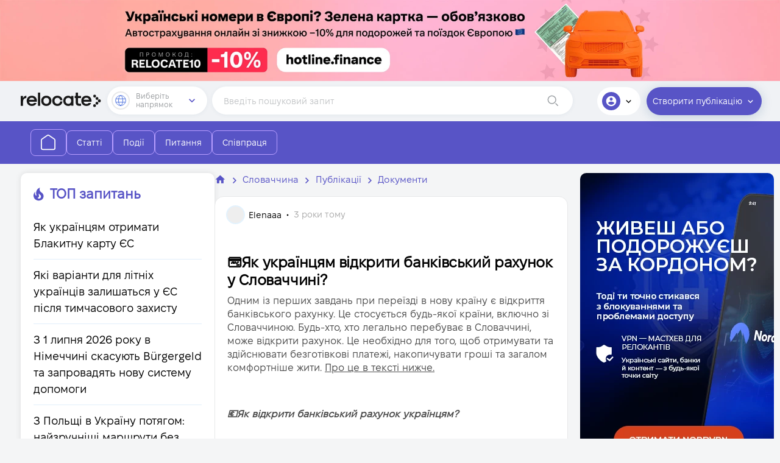

--- FILE ---
content_type: text/html; charset=utf-8
request_url: https://relocate.to/uk/p/iak-ukrayinciam-vidkriti-bankivskii-raxunok-u-slovaccini-252
body_size: 56046
content:
<!DOCTYPE html><html lang=uk dir=ltr prefix="og:http://ogp.me/ns#"><head><title>💳Як українцям відкрити банківський рахунок у Словаччині?</title><meta property="og:locale" content="uk" data-qmeta="og:locale"><meta property="og:title" content="💳Як українцям відкрити банківський рахунок у Словаччині?" data-qmeta="og:title"><meta name="description" content="Одним із перших завдань при переїзді в нову країну є відкриття банківського рахунку. Це стосується будь-якої країни, включно зі Словаччиною. Будь-хто, хто легал" data-qmeta="description"><meta name="robots" content="index,follow" data-qmeta="robots"><meta property="og:description" content="Одним із перших завдань при переїзді в нову країну є відкриття банківського рахунку. Це стосується будь-якої країни, включно зі Словаччиною. Будь-хто, хто легал" data-qmeta="og:description"><meta property="og:url" content="https://relocate.to/uk/p/iak-ukrayinciam-vidkriti-bankivskii-raxunok-u-slovaccini-252" data-qmeta="og:url"><meta property="og:site_name" content="relocate.to" data-qmeta="og:site_name"><meta property="og:type" content="website" data-qmeta="og:type"><meta property="og:image" content="https://api.relocate.to/files/posts/cbb2a75d-7a23-48b3-bd3b-db499951233epng_NZjzHv.webp" data-qmeta="og:image"><link rel="canonical" href="https://relocate.to/uk/p/iak-ukrayinciam-vidkriti-bankivskii-raxunok-u-slovaccini-252" data-qmeta="material"><script  data-qmeta="googletagmanager">(function(w,d,s,l,i){w[l]=w[l]||[];w[l].push({'gtm.start':
new Date().getTime(),event:'gtm.js'});var f=d.getElementsByTagName(s)[0],
j=d.createElement(s),dl=l!='dataLayer'?'&l='+l:'';j.async=true;j.src=
'https://www.googletagmanager.com/gtm.js?id='+i+dl;f.parentNode.insertBefore(j,f);
})(window,document,'script','dataLayer','GTM-K9K5SZP');</script><script type="application/ld+json" data-qmeta="ldJson">{"@context":"http://schema.org","@type":"Article","mainEntityOfPage":{"@type":"WebPage","@id":"https://relocate.to/uk/p/iak-ukrayinciam-vidkriti-bankivskii-raxunok-u-slovaccini-252"},"image":{"@type":"ImageObject","height":219,"width":657,"url":"https://api.relocate.to/files/posts/cbb2a75d-7a23-48b3-bd3b-db499951233epng_NZjzHv.webp"},"datePublished":"2023-02-15 21:29:42","dateModified":"2026-01-23 22:38:28","author":{"@type":"Person","name":"Elenaaa","URL":"https://relocate.to/uk/a/Elenaaa"},"publisher":{"@type":"Organization","name":"Relocate.to","logo":{"@type":"ImageObject","url":"https://relocate.to/image/relocate.jpg","width":1200,"height":630}},"description":""}</script><script type="application/ld+json" data-qmeta="breadcrumbList">{"@context":"https://schema.org","@type":"BreadcrumbList","itemListElement":[{"@type":"ListItem","position":1,"name":"Словаччина","item":"https://relocate.to/uk/to-sk"},{"@type":"ListItem","position":2,"name":"💳Як українцям відкрити банківський рахунок у Словаччині?"}]}</script> <meta charset=utf-8><meta name=format-detection content="telephone=no"><meta name=msapplication-tap-highlight content=no><meta name=viewport content="user-scalable=no,initial-scale=1,maximum-scale=1,minimum-scale=1,viewport-fit=cover,width=device-width"><meta name=mobile-web-app-capable content=yes><link rel=icon type=image/png sizes=128x128 href=/assets/fav128-CglGlSPp.png><link rel=icon type=image/png sizes=96x96 href=/assets/fav96-ONT20ySt.png><link rel=icon type=image/png sizes=32x32 href=/assets/fav32-BUZzoOqC.png><link rel=icon type=image/png sizes=16x16 href=/assets/fav16-7t-m9oEB.png><script type=module crossorigin src=/assets/index-CZooupsr.js></script><link rel=stylesheet crossorigin href=/assets/index-mI1v_Efe.css> <style>:root{--q-primary:rgb(118, 182, 244);--q-secondary:#26A69A;--q-accent:#ab47bc;--q-dark:#1d1d1d;--q-positive:rgb(222, 248, 197);--q-negative:rgb(253,174,169);--q-info:#6DB2F8;--q-light:#c0e4ff;--q-warning:#ffe59e;--q-orange600:#fb8c00;}</style><link rel="preload" href="/assets/flUhRq6tzZclQEJ-Vdg-IuiaDsNcIhQ8tQ-D-x-0Q06.woff2" as="font" type="font/woff2" crossorigin><link rel="preload" href="/assets/flUhRq6tzZclQEJ-Vdg-IuiaDsNa-Dr0goTwe.woff" as="font" type="font/woff" crossorigin><link rel="preload" href="/assets/gok-H7zzDkdnRel8-DQ6KAXJ69wP1tGnf4ZGhUcel5euIg-DZhiGvEA.woff2" as="font" type="font/woff2" crossorigin><link rel="preload" href="/assets/gok-H7zzDkdnRel8-DQ6KAXJ69wP1tGnf4ZGhUcY-BpWbwl2n.woff" as="font" type="font/woff" crossorigin><link rel="preload" href="/assets/MacPawFixelDisplay-Regular-CKtOCaVN.woff2" as="font" type="font/woff2" crossorigin><link rel="preload" href="/assets/fav128-CglGlSPp.png" as="image" type="image/png" crossorigin><link rel="preload" href="/assets/fav96-ONT20ySt.png" as="image" type="image/png" crossorigin><link rel="preload" href="/assets/fav32-BUZzoOqC.png" as="image" type="image/png" crossorigin><link rel="preload" href="/assets/fav16-7t-m9oEB.png" as="image" type="image/png" crossorigin><link rel="modulepreload" href="/assets/MainLayout-CUFNDHLJ.js" crossorigin><link rel="stylesheet" href="/assets/MainLayout-Cmf6mbgn.css" crossorigin><link rel="modulepreload" href="/assets/Icon-DrkRhHmF.js" crossorigin><link rel="modulepreload" href="/assets/Main-DIlE8R4p.js" crossorigin><link rel="modulepreload" href="/assets/WrapWithFooter-BfsH3_V7.js" crossorigin><link rel="stylesheet" href="/assets/WrapWithFooter-DdOky6Ir.css" crossorigin><link rel="modulepreload" href="/assets/TopPosts-DmaExk6l.js" crossorigin><link rel="stylesheet" href="/assets/TopPosts-DJDikT9p.css" crossorigin><link rel="modulepreload" href="/assets/OnePost-ColZTHsO.js" crossorigin><link rel="stylesheet" href="/assets/OnePost-lWdtjRMo.css" crossorigin><link rel="modulepreload" href="/assets/BreadCrumbs-C2Z6gz0Z.js" crossorigin><link rel="stylesheet" href="/assets/BreadCrumbs-cEvjhP1K.css" crossorigin><link rel="modulepreload" href="/assets/CardFeed-Bh4GHLXm.js" crossorigin><link rel="stylesheet" href="/assets/CardFeed-CRx3BGfY.css" crossorigin><link rel="modulepreload" href="/assets/index-Bl2NXz4-.js" crossorigin><link rel="stylesheet" href="/assets/index-CzbbRbKd.css" crossorigin><link rel="preload" href="/assets/subscribe-Cv8mjIPT.jpg" as="image" type="image/jpeg" crossorigin><link rel="modulepreload" href="/assets/UserName-DxPg0aYh.js" crossorigin><link rel="stylesheet" href="/assets/UserName-Deb8YeNM.css" crossorigin><link rel="modulepreload" href="/assets/TextFeed-BO-aQQ9H.js" crossorigin><link rel="stylesheet" href="/assets/TextFeed-CxtcIpCL.css" crossorigin><link rel="modulepreload" href="/assets/EmailSubscribeCard-CYNPwEeN.js" crossorigin><link rel="stylesheet" href="/assets/EmailSubscribeCard-D6aMkmNM.css" crossorigin><link rel="modulepreload" href="/assets/FlagWithName-h4KRgAqb.js" crossorigin><link rel="stylesheet" href="/assets/FlagWithName-DThglfsg.css" crossorigin><link rel="modulepreload" href="/assets/WrapSlider-k-8F5gtS.js" crossorigin><link rel="stylesheet" href="/assets/WrapSlider-cPdD5Xyy.css" crossorigin><link rel="modulepreload" href="/assets/ClientOnlySplide-msl8aSpP.js" crossorigin><link rel="stylesheet" href="/assets/ClientOnlySplide-tn0RQdqM.css" crossorigin><link rel="modulepreload" href="/assets/VideosYoutube-BKI6507G.js" crossorigin><link rel="stylesheet" href="/assets/VideosYoutube-BBpMJ6Fn.css" crossorigin><link rel="modulepreload" href="/assets/HelloFooter-Cw6RWNup.js" crossorigin><link rel="stylesheet" href="/assets/HelloFooter-VnPAbOC6.css" crossorigin><link rel="modulepreload" href="/assets/SafeEmail-B8gZP7xy.js" crossorigin></head><body class="desktop no-touch body--light" data-server-rendered><noscript data-qmeta="default"><iframe src="https://www.googletagmanager.com/ns.html?id=GTM-K9K5SZP" height="0" width="0" style="display:none;visibility:hidden"></iframe></noscript><script id="qmeta-init">window.__Q_META__={"title":"💳Як українцям відкрити банківський рахунок у Словаччині?","meta":{"og:locale":{"property":"og:locale","content":"uk"},"og:title":{"property":"og:title","content":"💳Як українцям відкрити банківський рахунок у Словаччині?"},"description":{"name":"description","content":"Одним із перших завдань при переїзді в нову країну є відкриття банківського рахунку. Це стосується будь-якої країни, включно зі Словаччиною. Будь-хто, хто легал"},"robots":{"name":"robots","content":"index,follow"},"og:description":{"property":"og:description","content":"Одним із перших завдань при переїзді в нову країну є відкриття банківського рахунку. Це стосується будь-якої країни, включно зі Словаччиною. Будь-хто, хто легал"},"og:url":{"property":"og:url","content":"https://relocate.to/uk/p/iak-ukrayinciam-vidkriti-bankivskii-raxunok-u-slovaccini-252"},"og:site_name":{"property":"og:site_name","content":"relocate.to"},"og:type":{"property":"og:type","content":"website"},"og:image":{"property":"og:image","content":"https://api.relocate.to/files/posts/cbb2a75d-7a23-48b3-bd3b-db499951233epng_NZjzHv.webp"}},"link":{"material":{"rel":"canonical","href":"https://relocate.to/uk/p/iak-ukrayinciam-vidkriti-bankivskii-raxunok-u-slovaccini-252"}},"htmlAttr":{"prefix":"og:http://ogp.me/ns#"},"bodyAttr":{},"script":{"googletagmanager":{"innerHTML":"(function(w,d,s,l,i){w[l]=w[l]||[];w[l].push({'gtm.start':\nnew Date().getTime(),event:'gtm.js'});var f=d.getElementsByTagName(s)[0],\nj=d.createElement(s),dl=l!='dataLayer'?'&l='+l:'';j.async=true;j.src=\n'https://www.googletagmanager.com/gtm.js?id='+i+dl;f.parentNode.insertBefore(j,f);\n})(window,document,'script','dataLayer','GTM-K9K5SZP');"},"ldJson":{"type":"application/ld+json","innerHTML":"{\"@context\":\"http://schema.org\",\"@type\":\"Article\",\"mainEntityOfPage\":{\"@type\":\"WebPage\",\"@id\":\"https://relocate.to/uk/p/iak-ukrayinciam-vidkriti-bankivskii-raxunok-u-slovaccini-252\"},\"image\":{\"@type\":\"ImageObject\",\"height\":219,\"width\":657,\"url\":\"https://api.relocate.to/files/posts/cbb2a75d-7a23-48b3-bd3b-db499951233epng_NZjzHv.webp\"},\"datePublished\":\"2023-02-15 21:29:42\",\"dateModified\":\"2026-01-23 22:38:28\",\"author\":{\"@type\":\"Person\",\"name\":\"Elenaaa\",\"URL\":\"https://relocate.to/uk/a/Elenaaa\"},\"publisher\":{\"@type\":\"Organization\",\"name\":\"Relocate.to\",\"logo\":{\"@type\":\"ImageObject\",\"url\":\"https://relocate.to/image/relocate.jpg\",\"width\":1200,\"height\":630}},\"description\":\"\"}"},"breadcrumbList":{"type":"application/ld+json","innerHTML":"{\"@context\":\"https://schema.org\",\"@type\":\"BreadcrumbList\",\"itemListElement\":[{\"@type\":\"ListItem\",\"position\":1,\"name\":\"Словаччина\",\"item\":\"https://relocate.to/uk/to-sk\"},{\"@type\":\"ListItem\",\"position\":2,\"name\":\"💳Як українцям відкрити банківський рахунок у Словаччині?\"}]}"}},"og:image":{"property":"og:image","content":"cbb2a75d-7a23-48b3-bd3b-db499951233epng_NZjzHv.webp"}}</script> <div id=q-app><div class="q-layout q-layout--standard" style="min-height:0px;" tabindex="-1" data-v-22686b16><!----><!----><!--[--><div class="banner-top" data-v-25700abf data-v-90d0283c><div class="banner-top-fallback" data-v-90d0283c><img src="https://api.relocate.to/files/banners/1920200-2jpg_uBdOTG.webp" class="banner-top-img" loading="lazy" style="width:100vw;" alt="Промокод на Знижку 10% на страхування Автоцивілка, Зелена картка, Туристичне" fetchpriority="high" data-v-90d0283c></div></div><header class="q-header q-layout__section--marginal fixed-top column header" style="position:sticky;top:0;z-index:1000;" data-v-25700abf><div class="wrap-center relative-position q-pt-sm" data-v-25700abf><div class="header-wrapper-custom relative-position flex items-center justify-between no-wrap" data-v-25700abf><div class="header-left flex items-center no-wrap" data-v-25700abf><div class="header-logo-section" data-v-25700abf><div class="logo" data-v-25700abf data-v-a326001b><a href="/uk" class="flex items-center" style="color:#4B71DE;" data-v-a326001b><span class="flex" data-v-a326001b><svg width="90" height="18" viewBox="0 0 134 26" fill="none" xmlns="http://www.w3.org/2000/svg">
          <path d="M26.4362 14.9391H13.5866C14.0984 17.2288 15.7955 18.6296 18.1661 18.6296C19.6208 18.6296 20.9138 18.2525 21.722 17.0403H25.8705C24.9815 20.1112 21.8028 21.9161 18.1931 21.9161C13.2903 21.9161 9.78829 18.468 9.78829 13.5113C9.78829 8.55469 13.2903 5.10658 18.1931 5.10658C23.0958 5.10658 26.5978 8.58163 26.5978 13.5113C26.5978 13.9962 26.544 14.4811 26.4631 14.9391H26.4362ZM13.6674 11.7604H22.584C22.0452 9.65916 20.3751 8.39306 18.1661 8.39306C15.9572 8.39306 14.2601 9.65916 13.6674 11.7604Z" fill="#181818"/>
          <path d="M28.3002 21.7035V6.86646e-05H31.9174V21.7035H28.3002Z" fill="#181818"/>
          <path d="M33.6192 13.5113C33.6192 8.60857 37.0943 5.10658 42.024 5.10658C46.9537 5.10658 50.4287 8.58163 50.4287 13.5113C50.4287 18.4411 46.9537 21.9161 42.024 21.9161C37.0943 21.9161 33.6192 18.468 33.6192 13.5113ZM46.6574 13.5113C46.6574 10.4943 44.8256 8.52775 41.997 8.52775C39.1685 8.52775 37.2828 10.4943 37.2828 13.5113C37.2828 16.5284 39.1685 18.4949 41.997 18.4949C44.8256 18.4949 46.6574 16.5284 46.6574 13.5113Z" fill="#181818"/>
          <path d="M64.7525 12.4608C64.3735 10.0094 62.6141 8.52775 60.1508 8.52775C57.2816 8.52775 55.4139 10.4943 55.4139 13.5113C55.4139 16.5284 57.3087 18.4949 60.1508 18.4949C62.6141 18.4949 64.3735 17.0133 64.7525 14.5619H68.515C68.0548 18.9529 64.7254 21.9161 60.1508 21.9161C55.2244 21.9161 51.7055 18.468 51.7055 13.5113C51.7055 8.55469 55.1973 5.10658 60.1508 5.10658C64.6983 5.10658 68.0819 8.0698 68.515 12.4608H64.7525Z" fill="#181818"/>
          <path d="M69.7917 13.5113C69.7917 8.60857 73.3745 5.10658 78.1696 5.10658C79.5165 5.10658 81.3752 5.67229 82.8568 7.26165V5.42984H86.6013V21.5929H82.8568V20.2459C81.6177 21.3504 80.0552 21.9161 78.1965 21.9161C73.2937 21.9161 69.7917 18.468 69.7917 13.5113ZM82.8299 13.5113C82.8299 10.4943 80.9981 8.52775 78.1696 8.52775C75.341 8.52775 73.4553 10.4943 73.4553 13.5113C73.4553 16.5284 75.341 18.4949 78.1696 18.4949C80.9981 18.4949 82.8299 16.5284 82.8299 13.5113Z" fill="#181818"/>
          <path d="M98.9428 8.94632H93.9716V15.9736C93.9716 17.4872 94.7509 18.271 96.2826 18.271H98.916V21.7035H96.0138C92.1443 21.7035 90.2902 19.7575 90.2902 15.9736V8.94632H88.5167V5.51377H90.2902V6.86646e-05H93.9716V5.51377H98.9428V8.94632Z" fill="#181818"/>
          <path d="M116.017 14.9391H103.167C103.679 17.2288 105.376 18.6296 107.746 18.6296C109.201 18.6296 110.494 18.2525 111.302 17.0403H115.451C114.562 20.1112 111.383 21.9161 107.773 21.9161C102.871 21.9161 99.3686 18.468 99.3686 13.5113C99.3686 8.55469 102.871 5.10658 107.773 5.10658C112.676 5.10658 116.178 8.58163 116.178 13.5113C116.178 13.9962 116.124 14.4811 116.043 14.9391H116.017ZM103.248 11.7604H112.164C111.626 9.65916 109.955 8.39306 107.746 8.39306C105.538 8.39306 103.84 9.65916 103.248 11.7604Z" fill="#181818"/>
          <path d="M9.36239 8.99689C4.64777 8.99711 3.87118 12.5334 3.87118 14.6551V14.6824C3.87118 14.6824 3.85636 14.668 3.83016 14.6395V21.7039H8.39233e-05V5.53302H3.83016V9.19806C3.84389 9.15871 3.85693 9.11878 3.87118 9.07892C5.07656 5.70634 8.2636 5.1074 9.36239 5.10724V8.99689Z" fill="#181818"/>
          <circle cx="121.166" cy="21.3324" r="2.33845" fill="#181818"/>
          <circle cx="125.065" cy="17.4336" r="2.33845" fill="#181818"/>
          <circle cx="128.963" cy="13.5348" r="2.33845" fill="#181818"/>
          <circle cx="2.33845" cy="2.33845" r="2.33845" transform="matrix(1 0 0 -1 118.945 8.07938)" fill="#181818"/>
          <circle cx="2.33845" cy="2.33845" r="2.33845" transform="matrix(1 0 0 -1 122.844 11.9781)" fill="#181818"/>
          <circle cx="2.33845" cy="2.33845" r="2.33845" transform="matrix(1 0 0 -1 126.743 15.8769)" fill="#181818"/>
        </svg></span></a></div></div><div class="header-search-section" data-v-25700abf><button class="q-btn q-btn-item non-selectable no-outline q-btn--standard q-btn--rectangle q-btn--rounded bg-white text-white q-btn--actionable q-focusable q-hoverable q-btn--no-uppercase country-button btn--no-hover" style="" tabindex="0" type="button" data-v-25700abf data-v-17f8e303><span class="q-focus-helper"></span><span class="q-btn__content text-center col items-center q-anchor--skip justify-between row"><div class="flex items-center full-width no-wrap" data-v-17f8e303><img src="data:image/svg+xml,%3csvg%20width=&#39;30&#39;%20height=&#39;30&#39;%20viewBox=&#39;0%200%2030%2030&#39;%20fill=&#39;none&#39;%20xmlns=&#39;http://www.w3.org/2000/svg&#39;%20%3e%3ccircle%20cx=&#39;15&#39;%20cy=&#39;15&#39;%20r=&#39;14&#39;%20fill=&#39;%23FFFFFF&#39;%20stroke=&#39;%23E7E8E9&#39;%20stroke-width=&#39;2&#39;%20/%3e%3cpath%20d=&#39;M15%2023.25C19.5563%2023.25%2023.25%2019.5563%2023.25%2015C23.25%2010.4437%2019.5563%206.75%2015%206.75C10.4437%206.75%206.75%2010.4437%206.75%2015C6.75%2019.5563%2010.4437%2023.25%2015%2023.25Z&#39;%20stroke=&#39;%234B71DE&#39;%20stroke-linecap=&#39;round&#39;%20stroke-linejoin=&#39;round&#39;%20/%3e%3cpath%20d=&#39;M7.22266%2012.25H22.7773&#39;%20stroke=&#39;%234B71DE&#39;%20stroke-linecap=&#39;round&#39;%20stroke-linejoin=&#39;round&#39;%20/%3e%3cpath%20d=&#39;M7.22266%2017.75H22.7773&#39;%20stroke=&#39;%234B71DE&#39;%20stroke-linecap=&#39;round&#39;%20stroke-linejoin=&#39;round&#39;%20/%3e%3cpath%20d=&#39;M15%2023.0266C16.8985%2023.0266%2018.4375%2019.433%2018.4375%2015C18.4375%2010.5671%2016.8985%206.97345%2015%206.97345C13.1015%206.97345%2011.5625%2010.5671%2011.5625%2015C11.5625%2019.433%2013.1015%2023.0266%2015%2023.0266Z&#39;%20stroke=&#39;%234B71DE&#39;%20stroke-linecap=&#39;round&#39;%20stroke-linejoin=&#39;round&#39;%20/%3e%3c/svg%3e" alt="planet" data-v-17f8e303><div class="name text-left f-medium" data-v-17f8e303><div class="name-placeholder" data-v-17f8e303>Виберіть напрямок</div></div></div><i class="q-icon text-black notranslate material-icons custom-icon" style="font-size:20px;" aria-hidden="true" data-v-17f8e303>keyboard_arrow_down</i><!--[--><!--]--></span></button></div></div><div class="header-center relative-position" data-v-25700abf><div class="search-wrap search-wrap--tablet-mobile" data-v-25700abf data-v-90294751><div class="back" style="display:none;" data-v-90294751><button class="q-btn q-btn-item non-selectable no-outline q-btn--standard q-btn--round q-btn--actionable q-focusable q-hoverable text-black btn--no-hover" style="font-size:10px;" tabindex="0" type="button" data-v-90294751><span class="q-focus-helper"></span><span class="q-btn__content text-center col items-center q-anchor--skip justify-center row no-wrap text-no-wrap"><i class="q-icon notranslate material-icons" style="" aria-hidden="true" role="img">arrow_back_ios</i></span></button></div><label class="q-field row no-wrap items-start q-field--outlined q-input q-field--rounded header-search" style="" data-v-90294751><!----><div class="q-field__inner relative-position col self-stretch"><div class="q-field__control relative-position row no-wrap" tabindex="-1"><div class="q-field__control-container col relative-position row no-wrap q-anchor--skip"><input class="q-field__native q-placeholder header-search-input" style="" tabindex="0" placeholder="Введіть пошуковий запит" type="text" value><!----></div><div class="q-field__append q-field__marginal row no-wrap items-center"><!--v-if--><!--v-if--><span class="flex q-mr-xs" color="grey-3" data-v-90294751><svg width="26" height="26" viewBox="0 0 26 26" fill="none" xmlns="http://www.w3.org/2000/svg">
        <circle cx="11.6875" cy="11.6873" r="6.375" stroke="#9CA0A4" stroke-width="1.5"/>
        <path d="M21.25 21.2499L18.0625 18.0624" stroke="#9CA0A4" stroke-width="1.5" stroke-linecap="round"/>
      </svg></span></div></div><!----></div><!----></label></div></div><div class="header-right" data-v-25700abf><div class="header-btns-section flex no-wrap justify-end items-center" data-v-25700abf><div class="q-mr-sm" data-v-25700abf><button class="q-btn q-btn-item non-selectable no-outline q-btn--standard q-btn--rectangle text-info q-btn--actionable q-focusable q-hoverable q-btn--no-uppercase btn-search show-less-tablet" style="font-size:17px;padding:4px;min-width:0;min-height:0;" tabindex="0" type="button" data-v-25700abf><span class="q-focus-helper"></span><span class="q-btn__content text-center col items-center q-anchor--skip justify-center row"><i class="q-icon" style="font-size:26px;" aria-hidden="true" data-v-25700abf><img src="data:image/svg+xml,%3csvg%20width=&#39;26&#39;%20height=&#39;26&#39;%20viewBox=&#39;0%200%2026%2026&#39;%20fill=&#39;none&#39;%20xmlns=&#39;http://www.w3.org/2000/svg&#39;%3e%3ccircle%20cx=&#39;11.6875&#39;%20cy=&#39;11.6873&#39;%20r=&#39;6.375&#39;%20stroke=&#39;%234B71DE&#39;%20stroke-width=&#39;1.5&#39;/%3e%3cpath%20d=&#39;M21.25%2021.2499L18.0625%2018.0624&#39;%20stroke=&#39;%234B71DE&#39;%20stroke-width=&#39;1.5&#39;%20stroke-linecap=&#39;round&#39;/%3e%3c/svg%3e" alt="search" data-v-25700abf></i></span></button></div><!--v-if--><button class="q-btn q-btn-item non-selectable no-outline q-btn--standard q-btn--rectangle q-btn--rounded bg-white text-white q-btn--actionable q-focusable q-hoverable q-btn--no-uppercase profile-btn" style="" tabindex="0" type="button" data-v-25700abf><span class="q-focus-helper"></span><span class="q-btn__content text-center col items-center q-anchor--skip justify-center row"><div class="q-avatar profile-avatar" style="font-size:30px;" data-v-25700abf><div class="q-avatar__content row flex-center overflow-hidden" style=""><i class="q-icon text-white notranslate material-icons" style="font-size:20px;" aria-hidden="true" data-v-25700abf>account_circle</i></div></div><!--v-if--></span></button><!--v-if--><button class="q-btn q-btn-item non-selectable no-outline q-btn--standard q-btn--rectangle q-btn--rounded q-btn--actionable q-focusable q-hoverable q-btn--no-uppercase create-post hide-mobile" style="" tabindex="0" type="button" data-v-25700abf><span class="q-focus-helper"></span><span class="q-btn__content text-center col items-center q-anchor--skip justify-center row"><div class="row items-center" data-v-25700abf>Створити публікацію</div><i class="q-icon text-white notranslate material-icons arrow-down" style="font-size:17px;" aria-hidden="true" data-v-25700abf>keyboard_arrow_down</i></span></button><!--v-if--></div></div></div></div><div class="menu-container" data-v-25700abf data-v-ac0bcf88><div class="wrap-center" data-v-ac0bcf88><div class="menu-wrapper flex items-center" data-v-ac0bcf88><!--[--><a href="/uk" class="menu-button menu-button--home" data-v-ac0bcf88><i name="home" size="20px" class="home-icon" data-v-ac0bcf88><svg width="25" height="26" viewBox="0 0 25 26" fill="none" xmlns="http://www.w3.org/2000/svg" data-v-ac0bcf88><path d="M10.5742 1.32233C11.4603 0.711718 12.6315 0.711604 13.5176 1.32233L22.1055 7.24323C22.8075 7.72726 23.2266 8.52621 23.2266 9.37897V21.7452C23.2264 23.1772 22.0659 24.3379 20.6338 24.338H3.45801C2.02589 24.338 0.86445 23.1772 0.864258 21.7452V9.37897C0.864258 8.52627 1.28337 7.72727 1.98535 7.24323L10.5742 1.32233Z" fill="#5854C6" stroke="white" stroke-width="1.72886" data-v-ac0bcf88></path></svg></i></a><a href="/uk/p" class="menu-button" data-v-ac0bcf88><span class="menu-button__text" data-v-ac0bcf88>Статті</span></a><a href="/uk/e" class="menu-button" data-v-ac0bcf88><span class="menu-button__text" data-v-ac0bcf88>Події</span></a><a href="/uk/q" class="menu-button" data-v-ac0bcf88><span class="menu-button__text" data-v-ac0bcf88>Питання</span></a><a href="/uk/contact-us" class="menu-button" data-v-ac0bcf88><span class="menu-button__text" data-v-ac0bcf88>Співпраця</span></a><!--]--></div></div></div><!--v-if--><!----></header><!--]--><!--v-if--><main data-v-22686b16><!--      <PullToRefresh @refresh="reloadView">--><div class="q-page-container" style="padding-top:50px;" data-v-22686b16><main class="q-page" style="min-height:calc(100vh - 50px);" data-v-22686b16><div class="wrap-home" data-v-22686b16 data-v-41d17ea1><div class="content general-content" data-v-41d17ea1><div class="wrap-center flex justify-between relative-position" data-v-41d17ea1><!--[--><!--[--><!-- <AsideLeftProfile class="hide-less-tablet" /> --><div class="hide-less-tablet" data-v-34314dec><div class="top-posts-item-title mobile flex items-center" data-v-34314dec><svg width="17" height="22" viewBox="0 0 17 22" fill="none" xmlns="http://www.w3.org/2000/svg" data-v-34314dec><path d="M14.9433 9.66958C14.6721 9.31582 14.3419 9.00922 14.0353 8.70263C13.2453 7.9951 12.3491 7.48803 11.5944 6.74512C9.83734 5.02347 9.44819 2.18155 10.5684 0C9.44819 0.27122 8.46944 0.884413 7.6322 1.55657C4.57803 4.00934 3.37522 8.33707 4.81387 12.0516C4.86104 12.1695 4.90821 12.2874 4.90821 12.4407C4.90821 12.7002 4.73132 12.936 4.49548 13.0304C4.22426 13.1483 3.94125 13.0775 3.7172 12.8888C3.65027 12.8328 3.5943 12.7648 3.55211 12.6884C2.21959 11.0021 2.00733 8.5847 2.90354 6.65079C0.934243 8.25452 -0.138845 10.9667 0.0144534 13.5256C0.0852064 14.1152 0.155959 14.7048 0.356426 15.2945C0.521517 16.002 0.839906 16.7095 1.19367 17.3345C2.46723 19.3745 4.67236 20.8368 7.04259 21.1316C9.56612 21.45 12.2665 20.9901 14.2004 19.2448C16.3584 17.2873 17.1131 14.1506 16.0046 11.462L15.8513 11.1554C15.6037 10.613 14.9433 9.66958 14.9433 9.66958ZM11.217 17.0987C10.8868 17.3817 10.3444 17.6883 9.91988 17.8062C8.59916 18.2779 7.27843 17.6175 6.50015 16.8392C7.90342 16.509 8.74066 15.4713 8.9883 14.4218C9.18877 13.4785 8.81142 12.7002 8.65812 11.7922C8.51661 10.9196 8.5402 10.1766 8.85859 9.36299C9.08264 9.81109 9.31848 10.2592 9.60149 10.613C10.5095 11.7922 11.9363 12.311 12.2429 13.9148C12.2901 14.0799 12.3137 14.2449 12.3137 14.4218C12.3491 15.3888 11.9246 16.4501 11.217 17.0987Z" fill="#5854C6" data-v-34314dec></path></svg><h3 data-v-34314dec>ТОП запитань</h3></div><div class="top-posts" data-v-34314dec><div class="top-posts-item-title flex items-center desktop" data-v-34314dec><svg width="17" height="22" viewBox="0 0 17 22" fill="none" xmlns="http://www.w3.org/2000/svg" data-v-34314dec><path d="M14.9433 9.66958C14.6721 9.31582 14.3419 9.00922 14.0353 8.70263C13.2453 7.9951 12.3491 7.48803 11.5944 6.74512C9.83734 5.02347 9.44819 2.18155 10.5684 0C9.44819 0.27122 8.46944 0.884413 7.6322 1.55657C4.57803 4.00934 3.37522 8.33707 4.81387 12.0516C4.86104 12.1695 4.90821 12.2874 4.90821 12.4407C4.90821 12.7002 4.73132 12.936 4.49548 13.0304C4.22426 13.1483 3.94125 13.0775 3.7172 12.8888C3.65027 12.8328 3.5943 12.7648 3.55211 12.6884C2.21959 11.0021 2.00733 8.5847 2.90354 6.65079C0.934243 8.25452 -0.138845 10.9667 0.0144534 13.5256C0.0852064 14.1152 0.155959 14.7048 0.356426 15.2945C0.521517 16.002 0.839906 16.7095 1.19367 17.3345C2.46723 19.3745 4.67236 20.8368 7.04259 21.1316C9.56612 21.45 12.2665 20.9901 14.2004 19.2448C16.3584 17.2873 17.1131 14.1506 16.0046 11.462L15.8513 11.1554C15.6037 10.613 14.9433 9.66958 14.9433 9.66958ZM11.217 17.0987C10.8868 17.3817 10.3444 17.6883 9.91988 17.8062C8.59916 18.2779 7.27843 17.6175 6.50015 16.8392C7.90342 16.509 8.74066 15.4713 8.9883 14.4218C9.18877 13.4785 8.81142 12.7002 8.65812 11.7922C8.51661 10.9196 8.5402 10.1766 8.85859 9.36299C9.08264 9.81109 9.31848 10.2592 9.60149 10.613C10.5095 11.7922 11.9363 12.311 12.2429 13.9148C12.2901 14.0799 12.3137 14.2449 12.3137 14.4218C12.3491 15.3888 11.9246 16.4501 11.217 17.0987Z" fill="#5854C6" data-v-34314dec></path></svg><h3 data-v-34314dec>ТОП запитань</h3></div><div class="top-posts-item" data-v-34314dec><div class="top-posts-item-content" data-v-34314dec><ul data-v-34314dec><!--[--><li data-v-34314dec><a href="https://relocate.to/uk/p/iak-ukrayinci-mozut-otrimati-blakitnu-kartu-v-jes-2825" data-v-34314dec>Як українцям отримати Блакитну карту ЄС</a></li><li data-v-34314dec><a href="https://relocate.to/uk/p/zittia-pislia-timcasovogo-zaxistu-shho-robiti-litnim-ukrayinciam-u-jes-2828" data-v-34314dec>Які варіанти для літніх українців  залишаться у ЄС після тимчасового захисту</a></li><li data-v-34314dec><a href="https://relocate.to/uk/p/z-1-lipnia-2026-roku-v-nimeccini-skasuiut-burgergeld-ta-zaprovadiat-novu-sistemu-dopomogi-3369" data-v-34314dec>З 1 липня 2026 року в Німеччині скасують Bürgergeld та запровадять нову систему допомоги</a></li><li data-v-34314dec><a href="https://relocate.to/uk/p/polshha-ukrayina-shho-varto-znati-pro-zaliznicni-marsruti-2124" data-v-34314dec>З Польщі в Україну потягом: найзручніші маршрути без зайвого стресу</a></li><li data-v-34314dec><a href="https://relocate.to/uk/p/iak-ukrayinciam-oformiti-employee-card-u-cexiyi-2858" data-v-34314dec>Легальна робота в Чехії для іноземців що потрібно знати про Employee Card</a></li><li data-v-34314dec><a href="https://relocate.to/uk/p/golovni-zmini-v-ispaniyi-u-2026-roci-dlia-turistiv-ta-ekspativ-3294" data-v-34314dec>Головні зміни в Іспанії у 2026 році для туристів та експатів</a></li><li data-v-34314dec><a href="https://relocate.to/uk/p/ispaniia-pocne-shhomisiacno-vidstezuvati-vsi-kartkovi-tranzakciyi-z-2026-roku-3286" data-v-34314dec>Іспанія почне щомісячно відстежувати всі карткові транзакції з 2026 року</a></li><li data-v-34314dec><a href="https://relocate.to/uk/p/u-varsavi-vvodiat-novi-zaboroni-u-gromadskomu-transporti-strafi-do-500-zlotix-3275" data-v-34314dec>У Варшаві вводять нові заборони у громадському транспорті: штрафи до 500 злотих</a></li><li data-v-34314dec><a href="https://relocate.to/uk/p/iaki-krayini-oficiino-zatverdili-prodovzennia-timcasovogo-zaxistu-do-2027-roku-3233" data-v-34314dec>Які країни офіційно затвердили продовження тимчасового захисту до 2027 року</a></li><li data-v-34314dec><a href="https://relocate.to/uk/p/de-vigidnise-praciuvati-na-sebe-podatki-vneski-i-dozvoli-2286" data-v-34314dec>Де відкрити ФОП за кордоном вигідніше: повний гайд по податках і внесках</a></li><li data-v-34314dec><a href="https://relocate.to/uk/p/polshha-zaprovadzuje-triricni-karti-pobitu-cukr-dlia-ukrayinciv-shho-varto-znati-vze-zaraz-3154" data-v-34314dec>Польща запроваджує трирічні карти побиту CUKR для українців: що варто знати вже зараз</a></li><li data-v-34314dec><a href="https://relocate.to/uk/p/golovni-zmini-v-zakonax-zarplatax-podatkax-i-socialnix-pravilax-u-nimeccini-v-2026-roci-3155" data-v-34314dec>Головні зміни в законах, зарплатах, податках і соціальних правилах у Німеччині в 2026 році</a></li><li data-v-34314dec><a href="https://relocate.to/uk/p/iak-pravilno-napisati-reziume-dlia-jes-i-comu-vam-mozut-ne-vidpovisti-2017" data-v-34314dec>Як правильно написати резюме для ЄС і чому роботодавці можуть не відповідати</a></li><li data-v-34314dec><a href="https://relocate.to/uk/p/iak-uniknuti-strafiv-iakshho-prostrocili-oplatu-podatkiv-2375" data-v-34314dec>Що робити, якщо прострочили сплату податків в Іспанії: штрафи, терміни й кроки для виправлення</a></li><li data-v-34314dec><a href="https://relocate.to/uk/p/velika-britaniia-prodovzuje-programu-zaxistu-dlia-ukrayinciv-shhe-na-2-roki-2787" data-v-34314dec>Велика Британія продовжує програму захисту для українців ще на 2 роки</a></li><!--]--></ul></div><!----></div></div></div><div class="main relative-position"><!----><!--[--><div class="content one-post" data-v-9ee9b679><div class="q-breadcrumbs q-pb-md-md q-pb-xs-sm" style="font-size:15px;" data-v-9ee9b679><div class="flex items-center justify-start q-gutter-xs"><div class="flex items-center text-primary"><a class="q-breadcrumbs__el q-link flex inline items-center relative-position q-link--focusable" href="/uk" title="Головна сторінка" style="color:#5854C6;"><i class="q-icon notranslate material-icons q-breadcrumbs__el-icon" style="" aria-hidden="true">home</i></a></div><div class="q-breadcrumbs__separator"><i class="q-icon notranslate material-icons" style="font-size:1.3em;color:#5854C6;" aria-hidden="true">chevron_right</i></div><div class="flex items-center text-primary"><a class="q-breadcrumbs__el q-link flex inline items-center relative-position q-link--focusable" href="/uk/to-sk" title="Словаччина" style="color:#5854C6;">Словаччина</a></div><div class="q-breadcrumbs__separator"><i class="q-icon notranslate material-icons" style="font-size:1.3em;color:#5854C6;" aria-hidden="true">chevron_right</i></div><div class="flex items-center text-primary"><a class="q-breadcrumbs__el q-link flex inline items-center relative-position q-link--focusable" href="/uk/to-sk" title="Публікації " style="color:#5854C6;">Публікації</a></div><div class="q-breadcrumbs__separator"><i class="q-icon notranslate material-icons" style="font-size:1.3em;color:#5854C6;" aria-hidden="true">chevron_right</i></div><div class="flex items-center q-breadcrumbs--last"><a class="q-breadcrumbs__el q-link flex inline items-center relative-position q-link--focusable" href="/uk/to-sk/t/%D0%94%D0%BE%D0%BA%D1%83%D0%BC%D0%B5%D0%BD%D1%82%D0%B8" title="Документи Словаччина" style="color:#5854C6;">Документи</a></div></div></div><div data-v-9ee9b679><div class="full-height" data-v-9ee9b679><!----><div class="card-posts relative-position content-visibility" style="contain-intrinsic-size:0px;" data-v-9ee9b679 data-v-10925888><!--    <div class="wrap-skeleton" v-if="storeProfile.skeletonLoading">--><!--      <SkeletonPostCard style="height: 100%" />--><!--    </div>--><div class="wrap-card wrap-card-post relative-position" data-seo="iak-ukrayinciam-vidkriti-bankivskii-raxunok-u-slovaccini-252" data-v-10925888><div data-v-10925888><!--[--><div class="row justify-between items-center" data-v-a1138d7b><div class="col col-auto justify-between card-header-info card-user-name" data-v-a1138d7b><a class="q-item q-item-type row no-wrap q-item--clickable q-link cursor-pointer q-focusable q-hoverable btn--no-hover q-px-none q-pt-none q-pb-none card-header" style="min-height:unset;" role="listitem" tabindex="0" href="/uk/a/elenaaa/user" data-v-a1138d7b><div class="q-focus-helper" tabindex="-1"></div><div class="q-item__section column q-item__section--side justify-center q-pr-sm" data-v-a1138d7b><div class="q-avatar bg-grey-3" style="font-size:27px;" src="81e4324b-500e-4510-b1c5-59ee4a1d71a5png_GzErl6.webp" name data-v-a1138d7b data-v-9a82443e><div class="q-avatar__content row flex-center overflow-hidden" style=""><img src="https://api.relocate.to/files/customers/81e4324b-500e-4510-b1c5-59ee4a1d71a5png_GzErl6.webp" class="" alt="avatar" data-v-9a82443e></div></div></div><div class="q-item__section column q-item__section--main justify-center" data-v-a1138d7b><div class="flex items-center" data-v-a1138d7b><div class="flex items-center" data-v-a1138d7b><div class="name f-600 flex items-center" data-v-a1138d7b><div class="username__name" data-v-a1138d7b data-v-6606c36b><!--[-->Elenaaa<!--]--></div></div><i class="q-icon text-black notranslate material-icons header-dot q-mx-sm" style="font-size:4px;" aria-hidden="true" data-v-a1138d7b>fiber_manual_record</i><div class="relocate" style="max-width:100%;" data-v-a1138d7b>3 роки тому</div></div><!--v-if--></div></div></a></div><!----></div><!--[--><div class="row-title" data-v-571fe78e><div class="" data-v-571fe78e><div class="card-image row wrap-first-image" data-v-571fe78e><div class="col" data-v-571fe78e><img alt="💳Як українцям відкрити банківський рахунок у Словаччині?" title="💳Як українцям відкрити банківський рахунок у Словаччині? - Relocate.to" loading="lazy" class="img-cover post-img" src="https://api.relocate.to/files/posts/cbb2a75d-7a23-48b3-bd3b-db499951233epng_NZjzHv.webp" data-v-571fe78e></div></div><div class="row" data-v-571fe78e><div class="q-item__section column q-item__section--main justify-center" data-v-571fe78e><div class="title" data-v-571fe78e><h1 class="post-title" data-v-571fe78e>💳Як українцям відкрити банківський рахунок у Словаччині?</h1></div></div></div><div class="row wrap-text" data-v-571fe78e><div class="q-item__section column q-item__section--main justify-center" data-v-571fe78e data-v-81efec24><!--v-if--><div class="text" data-v-81efec24><!-- Content with subscription block inserted --><!--[--><span class="text__first-part" data-v-81efec24><p>Одним із перших завдань при переїзді в нову країну є відкриття банківського рахунку. Це стосується будь-якої країни, включно зі Словаччиною. Будь-хто, хто легально перебуває в Словаччині, може відкрити рахунок. Це необхідно для того, щоб отримувати та здійснювати безготівкові платежі, накопичувати гроші та загалом комфортніше жити. <u>Про це в тексті нижче.</u></p>

<p><br></p>

<p><b><i>💶Як відкрити банківський рахунок українцям?</i></b></p>

<p><br></p>

<p><b>У правовій системі Словаччини немає норм, які б забороняли або регулювали відкриття рахунків для іноземців.</b> Загалом відкриття банківського рахунку в Словаччині схоже на відкриття банківського рахунку в інших країнах Європи.</p>

<p><br></p>

<p>Кожен банк має свої вимоги до прийому клієнтів, але найпоширенішими є документи, <u>які зазвичай потрібно мати:</u></p>

<p><br></p>

<p>✔️<b><i>Посвідчення особи,</i></b></p>

<p><b><i>✔️Паспорт,</i></b></p>

<p><b><i>✔️Дата народження та місце реєстрації,</i></b></p>

<p><b><i>✔️Дозвіл на тимчасове проживання в Словаччині.</i></b></p>

<p><br></p>

<p><b><i>📌Які сервіси дозволяють українцям відкрити банківський рахунок?</i></b></p>

<p><br></p>

<p><b><i>Сьогодні Національний банк Словаччини контролює діяльність 27 місцевих та іноземних організацій</i></b>. Доступно багато різних варіантів. Зокрема тому, що деякі з них виступали за дуже привабливі рішення для українських біженців.</p>

<p><br></p>

<p><b><i>▪️<a href="https://www.mbank.cz/individualni/">mBank</a></i></b> увійшов на ринок Словаччини в листопаді 2007 року як перший банк, який запровадив абсолютно нову модель - управління банківськими послугами було повністю незалежним від банку через Інтернет або телефоном. Ця модель виявилася ефективною, і наразі має понад <u>250 000 клієнтів</u>, mBank є одним із найпопулярніших банків у Словаччині.</p>

<p><br></p>

<p><b><i>▪️ <a href="https://www.fio.cz/">Fio banka</a></i></b> активно працює у фінансовій галузі Словаччини з <u>1993 року.</u> Це чеський банк, який надає послуги, включаючи <b>звичайні банківські послуги</b>, а також обслуговує <b>малих і середніх інвесторів</b>.</p>

<p><br></p>

<p><b><i>▪️<a href="https://www.csob.sk/ucet-pohoda">ČSOB</a></i></b> - це банк, який існує в Словаччині понад <u>50 років</u>. Крім того, ČSOB надає повний спектр <b>банківських послуг</b>, але вони також займаються <b>страхуванням</b>.</p>

<p><br></p>

<p><b><i>▪️<a href="https://www.tatrabanka.sk/en/personal/">TATRA Banka</a></i></b> - це банк у Словаччині, який першим запровадив загальні банківські <b>продукти</b>, такі як <b>кредитні картки</b> та <b>онлайн-банкінг</b>. Зараз TATRA Banka націлений на інновації. У <u>2020</u> році журнал Global Finance назвав його одним із найкращих цифрових банків світу.</p>

<p><br></p>

<p><b><i>▪️<a href="https://www.slsp.sk/sk/ludia">Slovenská sporiteľňa</a></i></b> - сервіс, який <b>скасовував платежі в/з України</b>, дозволяє знімати гроші в банкоматах за допомогою української пластикової картки та безкоштовно обслуговує рахунок протягом року. Доступні рахунок дебетової картки <b>SPACE</b>, <b>мобільний додаток</b> та <b>онлайн-банкінг.</b> </p>

<p><br></p>

<p><b><i>Список усіх банків Словаччини ви можете побачити <a href="https://banky.sk/zoznam-bank-na-slovensku">за цим посиланням.</a></i></b></p>

<p><br></p>

<p><b><i>🇺🇦Чи є українські банки в Словаччині?</i></b></p>

<p><br></p>

<p>Знайомий українцям банк, який можна зустріти в Словаччині - це <b>Raiffeisen Bank</b>, який став піонером на європейському ринку щодо надання можливостей українським громадянам обміну готівкової гривні на валюту країни перебування.</p>

<p><br></p></span><div class="follow flex items-center justify-between inline-subscription" data-v-81efec24 data-v-9c87c505><div class="follow-text relative-position" data-v-9c87c505><div class="wrap-icon" data-v-9c87c505><svg width="92" height="92" viewBox="0 0 92 92" fill="none" xmlns="http://www.w3.org/2000/svg" data-v-9c87c505><path d="M21.5625 14.375C18.6935 14.3746 15.9057 15.3279 13.6377 17.0849C11.3696 18.8419 9.74987 21.3029 9.03325 24.081L41.6846 42.6909L74.3274 24.0149C73.599 21.2515 71.9761 18.807 69.712 17.0631C67.448 15.3192 64.6703 14.374 61.8125 14.375H21.5625ZM8.625 56.0625V30.4664L40.2644 48.4984C40.6987 48.7465 41.1902 48.8769 41.6904 48.8769C42.1905 48.8769 42.6821 48.7465 43.1164 48.4984L74.75 30.3945V56.0625C74.75 59.4937 73.3869 62.7844 70.9607 65.2107C68.5344 67.6369 65.2437 69 61.8125 69H21.5625C18.1313 69 14.8406 67.6369 12.4143 65.2107C9.98805 62.7844 8.625 59.4937 8.625 56.0625ZM31.625 79.0625C29.4972 79.0627 27.4022 78.538 25.5257 77.535C23.6491 76.5321 22.0489 75.0817 20.8667 73.3125H63.25C67.4437 73.3125 71.4657 71.6465 74.4311 68.6811C77.3965 65.7157 79.0625 61.6937 79.0625 57.5V26.6168C82.5297 28.9369 84.8125 32.89 84.8125 37.375V57.5C84.8125 63.2187 82.5407 68.7032 78.497 72.747C74.4532 76.7907 68.9687 79.0625 63.25 79.0625H31.625Z" fill="#4B71DE" data-v-9c87c505></path><g opacity="0.5" data-v-9c87c505><mask id="mask0_7060_34742" style="mask-type:alpha;" maskUnits="userSpaceOnUse" x="8" y="14" width="77" height="66" data-v-9c87c505><path d="M21.5625 14.375C18.6935 14.3746 15.9057 15.3279 13.6377 17.0849C11.3696 18.8419 9.74987 21.3029 9.03325 24.081L41.6846 42.6909L74.3274 24.0149C73.599 21.2515 71.9761 18.807 69.712 17.0631C67.448 15.3192 64.6703 14.374 61.8125 14.375H21.5625ZM8.625 56.0625V30.4664L40.2644 48.4984C40.6987 48.7465 41.1902 48.8769 41.6904 48.8769C42.1905 48.8769 42.6821 48.7465 43.1164 48.4984L74.75 30.3945V56.0625C74.75 59.4937 73.3869 62.7844 70.9607 65.2107C68.5344 67.6369 65.2437 69 61.8125 69H21.5625C18.1313 69 14.8406 67.6369 12.4143 65.2107C9.98805 62.7844 8.625 59.4937 8.625 56.0625ZM31.625 79.0625C29.4972 79.0627 27.4022 78.538 25.5257 77.535C23.6491 76.5321 22.0489 75.0817 20.8667 73.3125H63.25C67.4437 73.3125 71.4657 71.6465 74.4311 68.6811C77.3965 65.7157 79.0625 61.6937 79.0625 57.5V26.6168C82.5297 28.9369 84.8125 32.89 84.8125 37.375V57.5C84.8125 63.2187 82.5407 68.7032 78.497 72.747C74.4532 76.7907 68.9687 79.0625 63.25 79.0625H31.625Z" fill="#4B71DE" data-v-9c87c505></path></mask><g mask="url(#mask0_7060_34742)" data-v-9c87c505><path fill-rule="evenodd" clip-rule="evenodd" d="M86 79V15H76L76 66H71V71H21V80H71H85V79H86Z" fill="#174678" data-v-9c87c505></path></g></g></svg></div><div class="content-wrap" data-v-9c87c505><span data-v-9c87c505>Будь у курсі головного!</span><p data-v-9c87c505>Отримуй актуальні новини та щотижневий дайджест перевіреної інформації.</p></div></div><div class="wrap-btn" data-v-9c87c505><button class="q-btn q-btn-item non-selectable no-outline q-btn--standard q-btn--rectangle q-btn--rounded q-btn--actionable q-focusable q-hoverable q-btn--no-uppercase" style="font-size:16px;padding:12px;min-width:0;min-height:0;" tabindex="0" type="button" class="subscribe-btn" data-v-9c87c505><span class="q-focus-helper"></span><span class="q-btn__content text-center col items-center q-anchor--skip justify-center row"><span class="block">Підписатися!</span></span></button></div></div><span class="text__first-part" data-v-81efec24></span><!--]--><!--v-if--></div></div></div></div></div><!--]--><div class="answer-footer no-wrap q-ma-none" data-v-a2b4c77e><span class="read-more-text" data-v-a2b4c77e>Не зупиняйся! Читай більше корисних постів в розділі</span><a href="/uk/p" class="q-ml-xs link-text" data-v-a2b4c77e>Статті</a></div><div class="row tags-container" data-v-84743ed5><div class="col flex items-center link-tags" data-v-84743ed5><!--[--><!----><div class="flag-container" data-v-fcac0559><div class="destination-wrap flex no-wrap items-center cursor-pointer" data-v-fcac0559><div class="cursor-pointer flex flag-wrap items-center justify-center" data-v-fcac0559><svg class="icon flag-icon-square" data-v-fcac0559><use xlink:href="#sk" data-v-fcac0559></use></svg></div><div class="flex no-wrap items-center text-primary destination-text" data-v-fcac0559><span class="country-name" style="display:none;" data-v-fcac0559>Словаччина</span><!----><!----></div></div></div><!--]--><!--[--><div class="hash-tag q-pr-sm" data-v-84743ed5 data-v-e49d3997><a href="/uk/to-sk/t/Документи" class="" data-v-e49d3997> #Документи</a></div><div class="hash-tag q-pr-sm" data-v-84743ed5 data-v-e49d3997><a href="/uk/to-sk/t/Банк" class="" data-v-e49d3997> #Банк</a></div><div class="hash-tag q-pr-sm" data-v-84743ed5 data-v-e49d3997><a href="/uk/to-sk/t/Гроші" class="" data-v-e49d3997> #Гроші</a></div><!--]--><span class="read-more" data-v-84743ed5>+ ще 1</span></div></div><div class="wrapper-author cursor-pointer" data-v-3d3d4764><div class="author-container flex q-pb-sm" data-v-3d3d4764><div class="q-avatar bg-grey-3 custom-avatar cursor-pointer" style="font-size:44px;" src="81e4324b-500e-4510-b1c5-59ee4a1d71a5png_GzErl6.webp" name data-v-3d3d4764 data-v-9a82443e><div class="q-avatar__content row flex-center overflow-hidden" style=""><img src="https://api.relocate.to/files/customers/81e4324b-500e-4510-b1c5-59ee4a1d71a5png_GzErl6.webp" class="" alt="avatar" data-v-9a82443e></div></div><div class="flex items-center q-pb-none author-info" data-v-3d3d4764><div class="flex items-center justify-between full-width" data-v-3d3d4764><div class="flex items-center wrap-name-author relative-position" data-v-3d3d4764><div class="icon flex items-center justify-center q-mr-xs" data-v-3d3d4764><svg width="18" height="19" viewBox="0 0 18 19" fill="none" xmlns="http://www.w3.org/2000/svg" data-v-3d3d4764><circle cx="9" cy="9.5" r="9" fill="#FFA600" fill-opacity="0.1" data-v-3d3d4764></circle><path d="M7.54187 6.49988C7.54187 5.67135 8.19465 5 9.00026 5C9.80588 5 10.4587 5.67135 10.4587 6.49988C10.4587 7.32841 9.80588 7.99976 9.00026 7.99976C8.19465 7.99976 7.54187 7.32841 7.54187 6.49988ZM4.42617 13.0747L6.36233 9.9772C6.90135 9.11447 7.8178 8.59971 8.81534 8.59971H9.1846C10.1821 8.59971 11.0986 9.11447 11.6382 9.9772L13.5738 13.0747C13.7482 13.3537 13.6694 13.7251 13.3988 13.9039C13.3008 13.9687 13.1923 13.9993 13.0837 13.9993C12.8918 13.9993 12.704 13.9021 12.5926 13.7239L10.7497 10.7757V12.7994C10.7497 13.1311 10.489 13.3993 10.1664 13.3993H7.83297C7.51037 13.3993 7.24961 13.1311 7.24961 12.7994V10.7763L5.40679 13.7239C5.23354 14.0029 4.87244 14.0845 4.6006 13.9039C4.32992 13.7251 4.25175 13.3537 4.42617 13.0747ZM4.6076 8.7455L4.81586 7.88757L5.65122 7.65659C5.90965 7.58519 6.08757 7.34161 6.0829 7.06623C6.07824 6.79146 5.89156 6.55447 5.6308 6.49268L4.81177 6.2977L4.60701 5.45416C4.54226 5.18718 4.30892 5 4.04116 5C3.7734 5 3.54006 5.18718 3.47531 5.45416L3.2688 6.30489L2.4416 6.51728C2.18201 6.58447 2 6.82445 2 7.09983C2 7.37521 2.18201 7.61519 2.4416 7.68178L3.2688 7.89417L3.47531 8.7449C3.54006 9.01188 3.7734 9.19906 4.04116 9.19906C4.30892 9.19906 4.54226 9.01188 4.60701 8.7449L4.6076 8.7455ZM15.7176 7.55879L14.9598 7.26362L14.6565 6.48308C14.59 6.31209 14.429 6.1999 14.2499 6.1999C14.0708 6.1999 13.9098 6.31209 13.8433 6.48308L13.5382 7.26782L12.7752 7.58159C12.6089 7.64999 12.4998 7.81557 12.4998 7.99976C12.4998 8.18394 12.6089 8.34953 12.7752 8.41792L13.5382 8.7317L13.8433 9.51643C13.9098 9.68742 14.0708 9.79961 14.2499 9.79961C14.429 9.79961 14.59 9.68742 14.6565 9.51643L14.9633 8.7269L15.7322 8.39333C15.8973 8.32193 16.0029 8.15455 15.9999 7.97036C15.9964 7.78618 15.8844 7.62359 15.7176 7.55879Z" fill="#FFAE00" data-v-3d3d4764></path></svg></div><div class="username__name f-600" count-user="+544" data-v-3d3d4764>Elenaaa</div><!-- <span class="count q-pl-xs f-600">+{{ post.customer?.rating }}</span> --></div><b class="author-text" data-v-3d3d4764>Автор</b></div><!----></div></div><hr class="q-separator q-separator--horizontal" style="" aria-orientation="horizontal" data-v-3d3d4764><div class="statistics" data-v-3d3d4764><div class="row info-list wrap justify-between" data-v-3d3d4764 data-v-dfa602d2><!--[--><div class="list flex items-center" data-v-dfa602d2><span class="icon flex items-center q-mr-xs" data-v-dfa602d2><svg width="24" height="24" viewBox="0 0 24 24" fill="none" xmlns="http://www.w3.org/2000/svg">
        <path d="M10.3529 4.8C10.1767 4.62073 9.95759 4.48956 9.71635 4.41899C9.47511 4.34842 9.21981 4.34081 8.9748 4.39688C8.72755 4.45152 8.49816 4.56787 8.30801 4.73507C8.11785 4.90228 7.97312 5.1149 7.88729 5.35312L2.83417 19.2375C2.75537 19.4635 2.73143 19.7049 2.76433 19.942C2.79723 20.179 2.88603 20.4049 3.02339 20.6008C3.16075 20.7968 3.34275 20.9573 3.55436 21.0691C3.76596 21.1809 4.00112 21.2407 4.24042 21.2438C4.41575 21.244 4.58994 21.2155 4.75605 21.1594L18.6404 16.1063C18.8786 16.0204 19.0913 15.8757 19.2585 15.6855C19.4257 15.4954 19.542 15.266 19.5967 15.0187C19.6527 14.7737 19.6451 14.5184 19.5746 14.2772C19.504 14.036 19.3728 13.8168 19.1935 13.6406L10.3529 4.8ZM5.97479 14.9813L7.7748 10.0312L13.9623 16.2188L9.01229 18.0187L5.97479 14.9813ZM14.9935 6.75C15.0073 6.24277 15.1288 5.74426 15.3498 5.2875C15.8467 4.29375 16.7842 3.75 17.9935 3.75C18.6217 3.75 19.0248 3.53437 19.2779 3.075C19.407 2.81487 19.4804 2.53071 19.4935 2.24062C19.4935 2.14257 19.513 2.04549 19.5508 1.95502C19.5886 1.86454 19.644 1.78248 19.7138 1.71358C19.7835 1.64468 19.8663 1.59033 19.9572 1.55366C20.0482 1.517 20.1455 1.49876 20.2435 1.5C20.4425 1.5 20.6332 1.57902 20.7739 1.71967C20.9145 1.86032 20.9935 2.05109 20.9935 2.25C20.9935 3.45937 20.1967 5.25 17.9935 5.25C17.3654 5.25 16.9623 5.46563 16.7092 5.925C16.5801 6.18513 16.5067 6.46929 16.4935 6.75937C16.4936 6.85743 16.4741 6.95451 16.4363 7.04498C16.3985 7.13546 16.3431 7.21752 16.2733 7.28642C16.2035 7.35532 16.1208 7.40967 16.0299 7.44634C15.9389 7.483 15.8416 7.50124 15.7435 7.5C15.5446 7.5 15.3539 7.42098 15.2132 7.28033C15.0726 7.13968 14.9935 6.94891 14.9935 6.75ZM12.7435 3.75V1.5C12.7435 1.30109 12.8226 1.11032 12.9632 0.96967C13.1039 0.829018 13.2946 0.75 13.4935 0.75C13.6925 0.75 13.8832 0.829018 14.0239 0.96967C14.1645 1.11032 14.2435 1.30109 14.2435 1.5V3.75C14.2435 3.94891 14.1645 4.13968 14.0239 4.28033C13.8832 4.42098 13.6925 4.5 13.4935 4.5C13.2946 4.5 13.1039 4.42098 12.9632 4.28033C12.8226 4.13968 12.7435 3.94891 12.7435 3.75ZM22.2779 11.4656C22.4188 11.6078 22.4978 11.7999 22.4978 12C22.4978 12.2001 22.4188 12.3922 22.2779 12.5344C22.1346 12.673 21.943 12.7505 21.7435 12.7505C21.5441 12.7505 21.3525 12.673 21.2092 12.5344L19.7092 11.0344C19.5896 10.8887 19.5285 10.7037 19.5377 10.5154C19.5469 10.3271 19.6259 10.149 19.7592 10.0157C19.8925 9.88236 20.0706 9.8034 20.2589 9.79416C20.4472 9.78491 20.6322 9.84603 20.7779 9.96563L22.2779 11.4656ZM22.7279 7.4625L20.4779 8.2125C20.4026 8.23856 20.3233 8.25125 20.2435 8.25C20.0652 8.25004 19.8926 8.18651 19.7569 8.07081C19.6211 7.95511 19.531 7.79481 19.5028 7.61868C19.4746 7.44255 19.5101 7.26213 19.6029 7.1098C19.6957 6.95747 19.8397 6.8432 20.0092 6.7875L22.2592 6.0375C22.3527 6.00672 22.4514 5.99467 22.5497 6.00204C22.6479 6.00942 22.7437 6.03606 22.8316 6.08046C22.9196 6.12486 22.9979 6.18614 23.0621 6.2608C23.1264 6.33547 23.1753 6.42206 23.206 6.51562C23.2368 6.60919 23.2489 6.7079 23.2415 6.80613C23.2341 6.90435 23.2075 7.00016 23.1631 7.08809C23.1187 7.17601 23.0574 7.25433 22.9827 7.31857C22.9081 7.38281 22.8215 7.43172 22.7279 7.4625Z" fill="#4B71DE"/>
        </svg>
        </span><b class="f-medium q-mr-xs" data-v-dfa602d2>0</b><p data-v-dfa602d2>Слідкую</p></div><div class="list flex items-center" data-v-dfa602d2><span class="icon flex items-center q-mr-xs" data-v-dfa602d2><svg width="20" height="20" viewBox="0 0 20 20" fill="none" xmlns="http://www.w3.org/2000/svg">
        <path d="M10 12.6667C9.47258 12.6667 8.95701 12.5103 8.51848 12.2173C8.07995 11.9242 7.73815 11.5078 7.53632 11.0205C7.33449 10.5332 7.28168 9.99704 7.38457 9.47976C7.48747 8.96248 7.74144 8.48732 8.11438 8.11438C8.48732 7.74144 8.96248 7.48747 9.47976 7.38457C9.99704 7.28168 10.5332 7.33449 11.0205 7.53632C11.5078 7.73816 11.9242 8.07995 12.2173 8.51848C12.5103 8.95701 12.6667 9.47258 12.6667 10C12.6667 10.7072 12.3857 11.3855 11.8856 11.8856C11.3855 12.3857 10.7072 12.6667 10 12.6667ZM5.78867 12.6667H2.66667C2.48986 12.6667 2.32029 12.5964 2.19526 12.4714C2.07024 12.3464 2 12.1768 2 12C2.00632 11.0427 2.35448 10.1192 2.9817 9.39605C3.60892 8.67287 4.47391 8.19762 5.42067 8.056C5.53068 8.04059 5.6428 8.05291 5.74684 8.09185C5.85088 8.13079 5.94355 8.19511 6.01641 8.27896C6.08927 8.36282 6.14002 8.46356 6.16405 8.57201C6.18808 8.68047 6.18462 8.79322 6.154 8.9C6.05184 9.25774 6.00001 9.62796 6 10C6.00019 10.5932 6.1337 11.1787 6.39067 11.7133C6.439 11.8148 6.46089 11.9269 6.4543 12.0391C6.44772 12.1513 6.41287 12.26 6.353 12.3551C6.29313 12.4502 6.21019 12.5287 6.11187 12.5831C6.01356 12.6376 5.90306 12.6663 5.79067 12.6667H5.78867ZM13.3333 18H6.66667C6.48986 18 6.32029 17.9298 6.19526 17.8047C6.07024 17.6797 6 17.5101 6 17.3333C6 16.2725 6.42143 15.2551 7.17157 14.5049C7.92172 13.7548 8.93913 13.3333 10 13.3333C11.0609 13.3333 12.0783 13.7548 12.8284 14.5049C13.5786 15.2551 14 16.2725 14 17.3333C14 17.5101 13.9298 17.6797 13.8047 17.8047C13.6797 17.9298 13.5101 18 13.3333 18ZM14 7.33333C13.4726 7.33333 12.957 7.17694 12.5185 6.88392C12.0799 6.5909 11.7382 6.17443 11.5363 5.68716C11.3345 5.19989 11.2817 4.66371 11.3846 4.14643C11.4875 3.62914 11.7414 3.15399 12.1144 2.78105C12.4873 2.40811 12.9625 2.15413 13.4798 2.05124C13.997 1.94835 14.5332 2.00116 15.0205 2.20299C15.5078 2.40482 15.9242 2.74662 16.2173 3.18515C16.5103 3.62368 16.6667 4.13925 16.6667 4.66667C16.6667 5.37391 16.3857 6.05219 15.8856 6.55229C15.3855 7.05238 14.7072 7.33333 14 7.33333ZM6 7.33333C5.47258 7.33333 4.95701 7.17694 4.51848 6.88392C4.07995 6.5909 3.73816 6.17443 3.53632 5.68716C3.33449 5.19989 3.28168 4.66371 3.38457 4.14643C3.48747 3.62914 3.74144 3.15399 4.11438 2.78105C4.48732 2.40811 4.96248 2.15413 5.47976 2.05124C5.99704 1.94835 6.53322 2.00116 7.02049 2.20299C7.50776 2.40482 7.92424 2.74662 8.21725 3.18515C8.51027 3.62368 8.66667 4.13925 8.66667 4.66667C8.66667 5.37391 8.38572 6.05219 7.88562 6.55229C7.38552 7.05238 6.70724 7.33333 6 7.33333ZM17.3333 12.6667H14.2113C14.0989 12.6663 13.9884 12.6376 13.8901 12.5831C13.7918 12.5287 13.7089 12.4502 13.649 12.3551C13.5891 12.26 13.5543 12.1513 13.5477 12.0391C13.5411 11.9269 13.563 11.8148 13.6113 11.7133C13.8676 11.1786 14.0004 10.593 14 10C13.9989 9.62781 13.946 9.25758 13.8427 8.9C13.8119 8.79291 13.8084 8.67981 13.8326 8.57104C13.8568 8.46227 13.9078 8.36129 13.9811 8.27734C14.0544 8.19339 14.1475 8.12914 14.252 8.09048C14.3565 8.05181 14.4691 8.03996 14.5793 8.056C15.5261 8.19762 16.3911 8.67287 17.0183 9.39605C17.6455 10.1192 17.9937 11.0427 18 12C18 12.1768 17.9298 12.3464 17.8047 12.4714C17.6797 12.5964 17.5101 12.6667 17.3333 12.6667Z" fill="#4B71DE"/>
        </svg>
        </span><b class="f-medium q-mr-xs" data-v-dfa602d2>1</b><p data-v-dfa602d2>Читачі</p></div><div class="list flex items-center" data-v-dfa602d2><span class="icon flex items-center q-mr-xs" data-v-dfa602d2><svg width="20" height="20" viewBox="0 0 20 20" fill="none" xmlns="http://www.w3.org/2000/svg">
      <rect x="4.5758" y="6.48009" width="11.294" height="7.6289" rx="1.30317" fill="#4B71DE" stroke="#4B71DE" stroke-width="0.923077"/>
      <path fill-rule="evenodd" clip-rule="evenodd" d="M4.11428 2.35305V3.03198C4.11428 4.0066 4.90436 4.79668 5.87898 4.79668H14.5667C15.5413 4.79668 16.3314 4.0066 16.3314 3.03198V2.35305H15.4083V3.03198C15.4083 3.4968 15.0315 3.87361 14.5667 3.87361H5.87898C5.41417 3.87361 5.03736 3.4968 5.03736 3.03198V2.35305H4.11428Z" fill="#4B71DE"/>
      <path fill-rule="evenodd" clip-rule="evenodd" d="M4.11428 18.2357V17.5572C4.11428 16.5826 4.90436 15.7925 5.87898 15.7925H14.5667C15.5413 15.7925 16.3314 16.5826 16.3314 17.5572V18.2357H15.4083V17.5572C15.4083 17.0924 15.0315 16.7156 14.5667 16.7156H5.87898C5.41417 16.7156 5.03736 17.0924 5.03736 17.5572V18.2357H4.11428Z" fill="#4B71DE"/>
      </svg>
      </span><b class="f-medium q-mr-xs" data-v-dfa602d2>144</b><p data-v-dfa602d2>Дописи</p></div><div class="list flex items-center" data-v-dfa602d2><span class="icon flex items-center q-mr-xs" data-v-dfa602d2><svg width="20" height="20" viewBox="0 0 20 20" fill="none" xmlns="http://www.w3.org/2000/svg">
        <g clip-path="url(#clip0_11820_12739)">
        <path d="M17.3855 6.25548V11.7613C17.3857 12.1952 17.3039 12.6249 17.1449 13.0258C16.9859 13.4268 16.7528 13.7911 16.4588 14.0979C16.1648 14.4048 15.8157 14.6482 15.4315 14.8142C15.0473 14.9802 14.6356 15.0656 14.2198 15.0655H12.109L10.3681 16.8821C10.3206 16.9346 10.2633 16.9764 10.1998 17.005C10.1363 17.0336 10.0679 17.0483 9.9987 17.0483C9.92954 17.0483 9.8611 17.0336 9.79759 17.005C9.73407 16.9764 9.67682 16.9346 9.62935 16.8821L7.88837 15.0655H5.77605C5.36025 15.0655 4.94853 14.98 4.5644 14.814C4.18027 14.6479 3.83125 14.4045 3.53728 14.0977C3.24331 13.7908 3.01014 13.4266 2.8511 13.0257C2.69205 12.6248 2.61025 12.1952 2.61035 11.7613V6.25548C2.61035 5.37938 2.94388 4.53917 3.53756 3.91967C4.13125 3.30018 4.93645 2.95215 5.77605 2.95215H14.219C15.0586 2.95215 15.8638 3.30018 16.4574 3.91967C17.0511 4.53917 17.3855 5.37938 17.3855 6.25548Z" fill="#4B71DE" stroke="#4B71DE" stroke-width="0.884615" stroke-linecap="round" stroke-linejoin="round"/>
        <path d="M9.43544 10.2552C9.42958 10.243 9.42665 10.2063 9.42665 10.1451C9.42665 10.0778 9.42665 10.0319 9.42665 10.0075C9.42665 9.82393 9.44717 9.65876 9.4882 9.51193C9.52924 9.35899 9.58494 9.22135 9.65529 9.09899C9.73151 8.97664 9.81945 8.86346 9.91912 8.75946C10.0188 8.64935 10.1243 8.54229 10.2357 8.43829C10.3178 8.36488 10.3999 8.29146 10.4819 8.21805C10.564 8.14464 10.6373 8.06817 10.7018 7.98864C10.7663 7.90911 10.8161 7.82652 10.8513 7.74087C10.8923 7.64911 10.9129 7.54817 10.9129 7.43805C10.9129 7.20558 10.8308 7.03123 10.6666 6.91499C10.5025 6.79264 10.2914 6.73146 10.0334 6.73146C9.71685 6.73146 9.45889 6.82629 9.25956 7.01593C9.06022 7.19946 8.9459 7.43193 8.91659 7.71335L7.92285 7.54817C7.94044 7.27899 8.00786 7.03123 8.12512 6.80487C8.24237 6.5724 8.39773 6.37358 8.5912 6.2084C8.78468 6.03711 9.01039 5.90558 9.26835 5.81382C9.53218 5.71593 9.81945 5.66699 10.1302 5.66699C10.4116 5.66699 10.6695 5.70676 10.9041 5.78629C11.1386 5.86582 11.3408 5.97899 11.5109 6.12582C11.6809 6.26652 11.8128 6.43782 11.9066 6.6397C12.0063 6.83546 12.0561 7.0557 12.0561 7.3004C12.0561 7.62464 11.9857 7.89687 11.845 8.11711C11.7102 8.33735 11.5021 8.56676 11.2206 8.80535C11.1093 8.89711 11.0037 8.98887 10.9041 9.08064C10.8103 9.16629 10.7252 9.26111 10.649 9.36511C10.5787 9.46299 10.52 9.57311 10.4731 9.69546C10.4321 9.8117 10.4116 9.94935 10.4116 10.1084V10.2552H9.43544ZM9.95429 12.3842C9.76082 12.3842 9.59667 12.3199 9.46182 12.1915C9.32698 12.0569 9.25956 11.8948 9.25956 11.7051V11.6592C9.25956 11.4757 9.32698 11.3197 9.46182 11.1912C9.59667 11.0566 9.76082 10.9893 9.95429 10.9893C10.1419 10.9893 10.3061 11.0566 10.4468 11.1912C10.5875 11.3197 10.6578 11.4757 10.6578 11.6592V11.7051C10.6578 11.8948 10.5875 12.0569 10.4468 12.1915C10.3119 12.3199 10.1478 12.3842 9.95429 12.3842Z" fill="#E9F3FB"/>
        </g>
        <defs>
        <clipPath id="clip0_11820_12739">
        <rect width="20" height="20" fill="white"/>
        </clipPath>
        </defs>
        </svg>
</span><b class="f-medium q-mr-xs" data-v-dfa602d2>5</b><p data-v-dfa602d2>Відповіді</p></div><!--]--></div></div></div><!--[--><!--]--><div class="wrap-menu-config q-pt-none" data-v-10925888 posttype="posts" latterfirstname="E" data-v-8ec9f963><div class="row items-center" data-v-8ec9f963><div class="col col-auto" data-v-8ec9f963><div class="config-like" data-v-8ec9f963><div class="q-item q-item-type row no-wrap q-item--clickable q-link cursor-pointer q-focusable q-hoverable like flex items-center btn-config q-py-none" style="" role="listitem" tabindex="0" outline no-caps data-v-8ec9f963><div class="q-focus-helper" tabindex="-1"></div><i class="q-icon notranslate material-icons" style="font-size:20px;color:black;" aria-hidden="true" data-v-8ec9f963>favorite_border</i><div class="counter" style="display:none;" data-v-8ec9f963>0</div></div></div></div><!----><div class="col col-auto wrap-icon-comment" data-v-8ec9f963><div class="flex" data-v-8ec9f963><div class="q-item q-item-type row no-wrap q-item--clickable q-link cursor-pointer q-focusable q-hoverable flex items-center btn-config q-py-none q-px-sm justify-center comment-count" style="" role="listitem" tabindex="0" data-v-8ec9f963><div class="q-focus-helper" tabindex="-1"></div><span class="flex" data-v-8ec9f963><svg width="20"" height="18" viewBox="0 0 20 18" fill="none" xmlns="http://www.w3.org/2000/svg">
<path fill-rule="evenodd" clip-rule="evenodd" d="M1.53008 7.98152C1.53008 4.23616 4.56629 1.19994 8.31166 1.19994C10.7379 1.19994 12.8671 2.47364 14.0664 4.39171C14.242 4.67268 14.6122 4.75804 14.8932 4.58237C15.1742 4.40669 15.2595 4.03651 15.0838 3.75554C13.6745 1.50145 11.1687 -6.10352e-05 8.31166 -6.10352e-05C3.90355 -6.10352e-05 0.330078 3.57341 0.330078 7.98152C0.330078 9.17695 0.593519 10.3125 1.06579 11.332L1.07868 11.3598C1.43568 12.1303 1.63027 12.5503 1.46401 13.1289C1.43167 13.2414 1.38241 13.3481 1.31221 13.5002C1.29123 13.5456 1.26838 13.5951 1.24355 13.6501C1.15022 13.8565 1.0292 14.1422 1.00283 14.4632C0.931474 15.332 1.69656 16.036 2.55641 15.8927C3.03375 15.8132 3.44411 15.6011 3.73924 15.4486L3.73926 15.4486C3.81077 15.4117 3.87551 15.3782 3.9328 15.351C4.24124 15.2044 4.49254 15.1305 4.87143 15.2196C4.94962 15.238 5.21597 15.332 5.87758 15.5687C6.19954 15.6839 6.53177 15.7737 6.87957 15.8384C7.20535 15.899 7.51856 15.684 7.57914 15.3582C7.63971 15.0324 7.42472 14.7192 7.09893 14.6586C6.8133 14.6055 6.5429 14.5322 6.28176 14.4388L6.18104 14.4028L6.18098 14.4028C5.63642 14.2079 5.30146 14.088 5.14614 14.0515L5.01139 14.6245L5.14614 14.0515C4.40456 13.8771 3.86323 14.0554 3.41772 14.2672C3.29659 14.3247 3.19171 14.3783 3.09613 14.4271C2.82856 14.5638 2.6338 14.6633 2.3592 14.709C2.27043 14.7238 2.19144 14.6511 2.1988 14.5615C2.20685 14.4635 2.24794 14.3414 2.33702 14.1444C2.35029 14.115 2.36538 14.0826 2.38165 14.0476L2.38167 14.0475L2.38167 14.0475C2.45677 13.886 2.55681 13.6709 2.61733 13.4603C2.91027 12.4409 2.53234 11.6343 2.21691 10.961L2.21688 10.9609C2.19578 10.9159 2.17496 10.8714 2.15464 10.8276C1.75404 9.96282 1.53008 8.99909 1.53008 7.98152ZM13.9564 6.07889C10.7473 6.07889 8.14587 8.68035 8.14587 11.8894C8.14587 15.0985 10.7473 17.6999 13.9564 17.6999C14.6098 17.6999 15.1883 17.6064 15.734 17.4112C15.9586 17.3309 16.1229 17.2721 16.242 17.2308C16.3014 17.2102 16.3462 17.1951 16.3797 17.1844C16.4086 17.1751 16.4219 17.1714 16.4249 17.1706C16.4255 17.1704 16.4256 17.1704 16.4254 17.1704C16.6394 17.1201 16.7741 17.1569 16.9716 17.2508C17.0051 17.2667 17.0453 17.2875 17.0914 17.3115C17.2974 17.4184 17.6215 17.5865 17.9899 17.6479C18.7103 17.7679 19.3512 17.1781 19.2914 16.4503C19.2701 16.1909 19.173 15.9652 19.1064 15.818C19.0865 15.7738 19.0689 15.7358 19.0534 15.7022L19.0534 15.7022C19.0062 15.5998 18.9785 15.5396 18.9596 15.4741C18.8621 15.1347 18.9674 14.8981 19.2312 14.3286C19.5752 13.5862 19.7669 12.7594 19.7669 11.8894C19.7669 8.68035 17.1655 6.07889 13.9564 6.07889ZM9.34587 11.8894C9.34587 9.34309 11.4101 7.27889 13.9564 7.27889C16.5027 7.27889 18.5669 9.34309 18.5669 11.8894C18.5669 12.5815 18.4146 13.2366 18.1424 13.8242C18.1276 13.8563 18.1121 13.8891 18.0963 13.9227C17.875 14.3937 17.5806 15.02 17.8063 15.8055C17.8533 15.9692 17.9319 16.1378 17.9845 16.2507C17.9953 16.2738 18.0049 16.2945 18.013 16.3124C18.0359 16.363 18.0527 16.4035 18.065 16.4362C17.9591 16.4047 17.8659 16.3571 17.7359 16.2907L17.7358 16.2907C17.666 16.255 17.5855 16.2139 17.4867 16.167C17.1521 16.0079 16.7273 15.8667 16.1505 16.0023C16.0306 16.0305 15.7859 16.1181 15.4163 16.2504L15.3298 16.2813C14.93 16.4244 14.4903 16.4999 13.9564 16.4999C11.4101 16.4999 9.34587 14.4357 9.34587 11.8894Z" fill="black"/>
</svg>
      </span><!--v-if--></div></div></div><div class="col col-auto view-visibility" data-v-8ec9f963><div class="q-item q-item-type row no-wrap row items-center q-pa-none q-mx-md counter-views" style="" role="listitem" no-caps data-v-8ec9f963><i class="q-icon notranslate material-icons" style="" aria-hidden="true" data-v-8ec9f963>visibility</i><span class="q-ml-xs views" data-v-8ec9f963>1609</span></div></div><div class="col flex justify-end items-center no-wrap" data-v-8ec9f963><div class="q-item q-item-type row no-wrap q-item--clickable q-link cursor-pointer q-focusable q-hoverable btn-config q-py-none q-px-none bookmark flex items-center justify-center" style="" role="listitem" tabindex="0" data-v-8ec9f963><div class="q-focus-helper" tabindex="-1"></div><span class="flex" data-v-8ec9f963><svg width="22" height="22" viewBox="0 0 22 22" fill="transparent" stroke="#000" xmlns="http://www.w3.org/2000/svg">
<g id="Bookmark_light">
<path id="Rectangle 1" d="M4 8.13391C4 5.59594 4 4.32695 4.75512 3.53851C5.51023 2.75006 6.72557 2.75006 9.15625 2.75006H12.5937C15.0244 2.75006 16.2398 2.75006 16.9949 3.53851C17.75 4.32695 17.75 5.59594 17.75 8.13391V14.2604C17.75 16.6681 17.75 17.872 17.0244 18.2402C16.2989 18.6084 15.3923 17.8646 13.5791 16.3771L12.9988 15.901C11.9792 15.0646 11.4695 14.6464 10.875 14.6464C10.2805 14.6464 9.77078 15.0646 8.75124 15.901L8.17094 16.3771C6.35773 17.8646 5.45113 18.6084 4.72556 18.2402C4 17.872 4 16.6681 4 14.2604V8.13391Z" stroke-width="1.15"/>
</g>
</svg>
      </span></div><div class="q-item q-item-type row no-wrap q-item--clickable q-link cursor-pointer q-focusable q-hoverable btn-config q-py-none q-px-none share flex items-center justify-center" style="" role="listitem" tabindex="0" data-v-8ec9f963><div class="q-focus-helper" tabindex="-1"></div><span class="flex" style="width:22px;height:22px;" data-v-8ec9f963><svg width="22" height="22" viewBox="0 0 22 22" fill="transparent" stroke="" xmlns="http://www.w3.org/2000/svg">
<path fill-rule="evenodd" clip-rule="evenodd" d="M11.9165 12.0056V14.8179C11.9165 15.6127 12.8598 16.0307 13.4492 15.4972L18.9767 10.4867C19.3874 10.1145 19.3764 9.46645 18.9538 9.10895L13.4263 4.41745C12.8304 3.91145 11.9165 4.33495 11.9165 5.11595V7.34987C6.90878 7.34987 2.74986 10.4409 2.74986 15.5834V16.6183C4.44294 13.2413 7.96294 12.0056 11.9165 12.0056Z" stroke="black" stroke-width="1.15" stroke-linecap="round" stroke-linejoin="round"/>
</svg></span></div><div style="display:none;" data-v-8ec9f963 data-v-8cb333a2><div class="q-item q-item-type row no-wrap q-item--clickable q-link cursor-pointer q-focusable q-hoverable btn--no-hover q-pl-sm q-pr-none q-pb-none wrap-post-menu" style="" role="listitem" tabindex="0" data-v-8cb333a2><div class="q-focus-helper" tabindex="-1"></div><i class="q-icon notranslate material-icons open-menu-icon" style="font-size:22px;" aria-hidden="true" data-v-8cb333a2>more_vert</i><!----></div></div></div></div></div><!--]--></div><div data-v-10925888><!----></div></div></div></div><div class="q-pt-md" data-v-9ee9b679><div class="aside-right-slider-wrap carousel-feed" data-v-9ee9b679 data-v-825a4e44><div class="slider-title sticky no-wrap flex items-center main-block-title" data-v-825a4e44><span class="flex" data-v-825a4e44><svg width="24" height="24" viewBox="0 0 24 24" fill="none" xmlns="http://www.w3.org/2000/svg">
          <rect x="5.69141" y="7.97202" width="13.1605" height="8.76237" rx="1.36765" fill="#4B71DE" stroke="#4B71DE" stroke-width="1.5"/>
          <path fill-rule="evenodd" clip-rule="evenodd" d="M4.94434 2.82388V3.63866C4.94434 4.80821 5.89244 5.75631 7.06198 5.75631H17.4872C18.6568 5.75631 19.6049 4.80821 19.6049 3.63866V2.82388H18.2202V3.63866C18.2202 4.04351 17.8921 4.37169 17.4872 4.37169H7.06198C6.65714 4.37169 6.32895 4.04351 6.32895 3.63866V2.82388H4.94434Z" fill="#4B71DE"/>
          <path fill-rule="evenodd" clip-rule="evenodd" d="M4.94434 21.883V21.069C4.94434 19.8995 5.89244 18.9513 7.06198 18.9513H17.4872C18.6568 18.9513 19.6049 19.8995 19.6049 21.069V21.883H18.2202V21.069C18.2202 20.6642 17.8921 20.336 17.4872 20.336H7.06198C6.65714 20.336 6.32895 20.6642 6.32895 21.069V21.883H4.94434Z" fill="#4B71DE"/>
        </svg></span><p class="title-text" data-v-825a4e44><span data-v-825a4e44>Корисні пости</span></p></div><div class="flex no-wrap overflow-hidden" total="2440" data-v-825a4e44 data-v-85a4aaff><!--[--><div data-v-85a4aaff><!--[--><div class="slide-items-container horizontal" data-v-825a4e44><!--[--><!--[--><div class="card-splide" data-v-9ee9b679><div class="card-posts relative-position content-visibility" style="contain-intrinsic-size:0px;" data-v-9ee9b679 data-v-10925888><!--    <div class="wrap-skeleton" v-if="storeProfile.skeletonLoading">--><!--      <SkeletonPostCard style="height: 100%" />--><!--    </div>--><div class="wrap-card wrap-card-post relative-position" data-seo="slovaccina-urizaje-dopomogu-ukrayinskim-bizenciam-shho-ce-oznacaje-1740" data-v-10925888><div data-v-10925888><!--[--><div class="row justify-between items-center" data-v-a1138d7b><div class="col col-auto justify-between card-header-info card-user-name" data-v-a1138d7b><a class="q-item q-item-type row no-wrap q-item--clickable q-link cursor-pointer q-focusable q-hoverable btn--no-hover q-px-none q-pt-none q-pb-none card-header" style="min-height:unset;" role="listitem" tabindex="0" href="/uk/a/elenaaa/user" data-v-a1138d7b><div class="q-focus-helper" tabindex="-1"></div><div class="q-item__section column q-item__section--side justify-center q-pr-sm" data-v-a1138d7b><div class="q-avatar bg-grey-3" style="font-size:27px;" src="81e4324b-500e-4510-b1c5-59ee4a1d71a5png_GzErl6.webp" name data-v-a1138d7b data-v-9a82443e><div class="q-avatar__content row flex-center overflow-hidden" style=""><img src="https://api.relocate.to/files/customers/81e4324b-500e-4510-b1c5-59ee4a1d71a5png_GzErl6.webp" class="" alt="avatar" data-v-9a82443e></div></div></div><div class="q-item__section column q-item__section--main justify-center" data-v-a1138d7b><div class="flex items-center" data-v-a1138d7b><div class="flex items-center" data-v-a1138d7b><div class="name f-600 flex items-center" data-v-a1138d7b><div class="username__name" data-v-a1138d7b data-v-6606c36b><!--[-->Elenaaa<!--]--></div></div><i class="q-icon text-black notranslate material-icons header-dot q-mx-sm" style="font-size:4px;" aria-hidden="true" data-v-a1138d7b>fiber_manual_record</i><div class="relocate" style="max-width:100%;" data-v-a1138d7b>1 рік тому</div></div><!--v-if--></div></div></a></div><!----></div><!--[--><div class="row-title" data-v-571fe78e><div class="" data-v-571fe78e><div class="cursor-pointer card-image row wrap-first-image" data-v-571fe78e><div class="col" data-v-571fe78e><img alt="📉 Словаччина урізає допомогу українським біженцям: що це означає?" title="📉 Словаччина урізає допомогу українським біженцям: що це означає? - Relocate.to" loading="lazy" class="img-cover post-img" src="https://api.relocate.to/files/posts/376660290-855653692584668-279413138011085563-njpg_EojV2q.webp" data-v-571fe78e></div></div><div class="row" data-v-571fe78e><div class="q-item__section column q-item__section--main justify-center" data-v-571fe78e><div class="title" data-v-571fe78e><a href="/uk/p/slovaccina-urizaje-dopomogu-ukrayinskim-bizenciam-shho-ce-oznacaje-1740" class="" style="color:inherit;" data-v-571fe78e><h1 class="feed-post-title" data-v-571fe78e>📉 Словаччина урізає допомогу українським біженцям: що це означає?</h1></a></div></div></div><div class="row wrap-text" data-v-571fe78e><div class="q-item__section column q-item__section--main justify-center" data-v-571fe78e data-v-81efec24><!--v-if--><div class="text cursor-pointer" data-v-81efec24><!-- Content with subscription block inserted --><!--[--><!-- Regular content display --><span class="text__first-part" data-v-81efec24>Отже, новини такі: з 1 березня 2025 року Словаччина суттєво...</span><!--]--><span class="read-more cursor-pointer" data-v-81efec24>Читати далі</span></div></div></div></div></div><!--]--><!----><div class="row tags-container" data-v-84743ed5><div class="col flex items-center link-tags" data-v-84743ed5><!--[--><!----><div class="flag-container" data-v-fcac0559><div class="destination-wrap flex no-wrap items-center cursor-pointer" data-v-fcac0559><div class="cursor-pointer flex flag-wrap items-center justify-center" data-v-fcac0559><svg class="icon flag-icon-square" data-v-fcac0559><use xlink:href="#sk" data-v-fcac0559></use></svg></div><div class="flex no-wrap items-center text-primary destination-text" data-v-fcac0559><span class="country-name" style="display:none;" data-v-fcac0559>Словаччина</span><!----><!----></div></div></div><!--]--><!--[--><div class="hash-tag q-pr-sm" data-v-84743ed5 data-v-e49d3997><a href="/uk/to-sk/t/Біженці" class="" data-v-e49d3997> #Біженці</a></div><div class="hash-tag q-pr-sm" data-v-84743ed5 data-v-e49d3997><a href="/uk/to-sk/t/Гроші" class="" data-v-e49d3997> #Гроші</a></div><div class="hash-tag q-pr-sm" data-v-84743ed5 data-v-e49d3997><a href="/uk/to-sk/t/Документи" class="" data-v-e49d3997> #Документи</a></div><!--]--><span class="read-more" data-v-84743ed5>+ ще 3</span></div></div><!----><!--[--><!--]--><div class="wrap-menu-config q-pt-none" data-v-10925888 posttype="posts" latterfirstname="E" data-v-8ec9f963><div class="row items-center" data-v-8ec9f963><div class="col col-auto" data-v-8ec9f963><div class="config-like" data-v-8ec9f963><div class="q-item q-item-type row no-wrap q-item--clickable q-link cursor-pointer q-focusable q-hoverable like flex items-center btn-config q-py-none" style="" role="listitem" tabindex="0" outline no-caps data-v-8ec9f963><div class="q-focus-helper" tabindex="-1"></div><i class="q-icon notranslate material-icons" style="font-size:20px;color:black;" aria-hidden="true" data-v-8ec9f963>favorite_border</i><div class="counter" data-v-8ec9f963>2</div></div></div></div><!----><div class="col col-auto wrap-icon-comment" data-v-8ec9f963><div class="flex" data-v-8ec9f963><div class="q-item q-item-type row no-wrap q-item--clickable q-link cursor-pointer q-focusable q-hoverable flex items-center btn-config q-py-none q-px-sm justify-center comment-count" style="" role="listitem" tabindex="0" data-v-8ec9f963><div class="q-focus-helper" tabindex="-1"></div><span class="flex" data-v-8ec9f963><svg width="20"" height="18" viewBox="0 0 20 18" fill="none" xmlns="http://www.w3.org/2000/svg">
<path fill-rule="evenodd" clip-rule="evenodd" d="M1.53008 7.98152C1.53008 4.23616 4.56629 1.19994 8.31166 1.19994C10.7379 1.19994 12.8671 2.47364 14.0664 4.39171C14.242 4.67268 14.6122 4.75804 14.8932 4.58237C15.1742 4.40669 15.2595 4.03651 15.0838 3.75554C13.6745 1.50145 11.1687 -6.10352e-05 8.31166 -6.10352e-05C3.90355 -6.10352e-05 0.330078 3.57341 0.330078 7.98152C0.330078 9.17695 0.593519 10.3125 1.06579 11.332L1.07868 11.3598C1.43568 12.1303 1.63027 12.5503 1.46401 13.1289C1.43167 13.2414 1.38241 13.3481 1.31221 13.5002C1.29123 13.5456 1.26838 13.5951 1.24355 13.6501C1.15022 13.8565 1.0292 14.1422 1.00283 14.4632C0.931474 15.332 1.69656 16.036 2.55641 15.8927C3.03375 15.8132 3.44411 15.6011 3.73924 15.4486L3.73926 15.4486C3.81077 15.4117 3.87551 15.3782 3.9328 15.351C4.24124 15.2044 4.49254 15.1305 4.87143 15.2196C4.94962 15.238 5.21597 15.332 5.87758 15.5687C6.19954 15.6839 6.53177 15.7737 6.87957 15.8384C7.20535 15.899 7.51856 15.684 7.57914 15.3582C7.63971 15.0324 7.42472 14.7192 7.09893 14.6586C6.8133 14.6055 6.5429 14.5322 6.28176 14.4388L6.18104 14.4028L6.18098 14.4028C5.63642 14.2079 5.30146 14.088 5.14614 14.0515L5.01139 14.6245L5.14614 14.0515C4.40456 13.8771 3.86323 14.0554 3.41772 14.2672C3.29659 14.3247 3.19171 14.3783 3.09613 14.4271C2.82856 14.5638 2.6338 14.6633 2.3592 14.709C2.27043 14.7238 2.19144 14.6511 2.1988 14.5615C2.20685 14.4635 2.24794 14.3414 2.33702 14.1444C2.35029 14.115 2.36538 14.0826 2.38165 14.0476L2.38167 14.0475L2.38167 14.0475C2.45677 13.886 2.55681 13.6709 2.61733 13.4603C2.91027 12.4409 2.53234 11.6343 2.21691 10.961L2.21688 10.9609C2.19578 10.9159 2.17496 10.8714 2.15464 10.8276C1.75404 9.96282 1.53008 8.99909 1.53008 7.98152ZM13.9564 6.07889C10.7473 6.07889 8.14587 8.68035 8.14587 11.8894C8.14587 15.0985 10.7473 17.6999 13.9564 17.6999C14.6098 17.6999 15.1883 17.6064 15.734 17.4112C15.9586 17.3309 16.1229 17.2721 16.242 17.2308C16.3014 17.2102 16.3462 17.1951 16.3797 17.1844C16.4086 17.1751 16.4219 17.1714 16.4249 17.1706C16.4255 17.1704 16.4256 17.1704 16.4254 17.1704C16.6394 17.1201 16.7741 17.1569 16.9716 17.2508C17.0051 17.2667 17.0453 17.2875 17.0914 17.3115C17.2974 17.4184 17.6215 17.5865 17.9899 17.6479C18.7103 17.7679 19.3512 17.1781 19.2914 16.4503C19.2701 16.1909 19.173 15.9652 19.1064 15.818C19.0865 15.7738 19.0689 15.7358 19.0534 15.7022L19.0534 15.7022C19.0062 15.5998 18.9785 15.5396 18.9596 15.4741C18.8621 15.1347 18.9674 14.8981 19.2312 14.3286C19.5752 13.5862 19.7669 12.7594 19.7669 11.8894C19.7669 8.68035 17.1655 6.07889 13.9564 6.07889ZM9.34587 11.8894C9.34587 9.34309 11.4101 7.27889 13.9564 7.27889C16.5027 7.27889 18.5669 9.34309 18.5669 11.8894C18.5669 12.5815 18.4146 13.2366 18.1424 13.8242C18.1276 13.8563 18.1121 13.8891 18.0963 13.9227C17.875 14.3937 17.5806 15.02 17.8063 15.8055C17.8533 15.9692 17.9319 16.1378 17.9845 16.2507C17.9953 16.2738 18.0049 16.2945 18.013 16.3124C18.0359 16.363 18.0527 16.4035 18.065 16.4362C17.9591 16.4047 17.8659 16.3571 17.7359 16.2907L17.7358 16.2907C17.666 16.255 17.5855 16.2139 17.4867 16.167C17.1521 16.0079 16.7273 15.8667 16.1505 16.0023C16.0306 16.0305 15.7859 16.1181 15.4163 16.2504L15.3298 16.2813C14.93 16.4244 14.4903 16.4999 13.9564 16.4999C11.4101 16.4999 9.34587 14.4357 9.34587 11.8894Z" fill="black"/>
</svg>
      </span><!--v-if--></div></div></div><div class="col col-auto view-visibility" data-v-8ec9f963><div class="q-item q-item-type row no-wrap row items-center q-pa-none q-mx-md counter-views" style="" role="listitem" no-caps data-v-8ec9f963><i class="q-icon notranslate material-icons" style="" aria-hidden="true" data-v-8ec9f963>visibility</i><span class="q-ml-xs views" data-v-8ec9f963>145</span></div></div><div class="col flex justify-end items-center no-wrap" data-v-8ec9f963><div class="q-item q-item-type row no-wrap q-item--clickable q-link cursor-pointer q-focusable q-hoverable btn-config q-py-none q-px-none bookmark flex items-center justify-center" style="" role="listitem" tabindex="0" data-v-8ec9f963><div class="q-focus-helper" tabindex="-1"></div><span class="flex" data-v-8ec9f963><svg width="22" height="22" viewBox="0 0 22 22" fill="transparent" stroke="#000" xmlns="http://www.w3.org/2000/svg">
<g id="Bookmark_light">
<path id="Rectangle 1" d="M4 8.13391C4 5.59594 4 4.32695 4.75512 3.53851C5.51023 2.75006 6.72557 2.75006 9.15625 2.75006H12.5937C15.0244 2.75006 16.2398 2.75006 16.9949 3.53851C17.75 4.32695 17.75 5.59594 17.75 8.13391V14.2604C17.75 16.6681 17.75 17.872 17.0244 18.2402C16.2989 18.6084 15.3923 17.8646 13.5791 16.3771L12.9988 15.901C11.9792 15.0646 11.4695 14.6464 10.875 14.6464C10.2805 14.6464 9.77078 15.0646 8.75124 15.901L8.17094 16.3771C6.35773 17.8646 5.45113 18.6084 4.72556 18.2402C4 17.872 4 16.6681 4 14.2604V8.13391Z" stroke-width="1.15"/>
</g>
</svg>
      </span></div><div class="q-item q-item-type row no-wrap q-item--clickable q-link cursor-pointer q-focusable q-hoverable btn-config q-py-none q-px-none share flex items-center justify-center" style="" role="listitem" tabindex="0" data-v-8ec9f963><div class="q-focus-helper" tabindex="-1"></div><span class="flex" style="width:22px;height:22px;" data-v-8ec9f963><svg width="22" height="22" viewBox="0 0 22 22" fill="transparent" stroke="" xmlns="http://www.w3.org/2000/svg">
<path fill-rule="evenodd" clip-rule="evenodd" d="M11.9165 12.0056V14.8179C11.9165 15.6127 12.8598 16.0307 13.4492 15.4972L18.9767 10.4867C19.3874 10.1145 19.3764 9.46645 18.9538 9.10895L13.4263 4.41745C12.8304 3.91145 11.9165 4.33495 11.9165 5.11595V7.34987C6.90878 7.34987 2.74986 10.4409 2.74986 15.5834V16.6183C4.44294 13.2413 7.96294 12.0056 11.9165 12.0056Z" stroke="black" stroke-width="1.15" stroke-linecap="round" stroke-linejoin="round"/>
</svg></span></div><div style="display:none;" data-v-8ec9f963 data-v-8cb333a2><div class="q-item q-item-type row no-wrap q-item--clickable q-link cursor-pointer q-focusable q-hoverable btn--no-hover q-pl-sm q-pr-none q-pb-none wrap-post-menu" style="" role="listitem" tabindex="0" data-v-8cb333a2><div class="q-focus-helper" tabindex="-1"></div><i class="q-icon notranslate material-icons open-menu-icon" style="font-size:22px;" aria-hidden="true" data-v-8cb333a2>more_vert</i><!----></div></div></div></div></div><!--]--></div><div data-v-10925888><!----></div></div></div></div><!--]--><!--]--></div><!--]--></div><div data-v-85a4aaff><!--[--><div class="slide-items-container horizontal" data-v-825a4e44><!--[--><!--[--><div class="card-splide" data-v-9ee9b679><div class="card-posts relative-position content-visibility" style="contain-intrinsic-size:0px;" data-v-9ee9b679 data-v-10925888><!--    <div class="wrap-skeleton" v-if="storeProfile.skeletonLoading">--><!--      <SkeletonPostCard style="height: 100%" />--><!--    </div>--><div class="wrap-card wrap-card-post relative-position" data-seo="iak-ukrayinciam-vidkriti-biznes-u-slovaccini-257" data-v-10925888><div data-v-10925888><!--[--><div class="row justify-between items-center" data-v-a1138d7b><div class="col col-auto justify-between card-header-info card-user-name" data-v-a1138d7b><a class="q-item q-item-type row no-wrap q-item--clickable q-link cursor-pointer q-focusable q-hoverable btn--no-hover q-px-none q-pt-none q-pb-none card-header" style="min-height:unset;" role="listitem" tabindex="0" href="/uk/a/nadiia_pol/user" data-v-a1138d7b><div class="q-focus-helper" tabindex="-1"></div><div class="q-item__section column q-item__section--side justify-center q-pr-sm" data-v-a1138d7b><div class="q-avatar bg-grey-3" style="font-size:27px;" src="83c55f0e-075a-4342-8e6c-a806bc95184fjpeg_m3RFQi.webp" name data-v-a1138d7b data-v-9a82443e><div class="q-avatar__content row flex-center overflow-hidden" style=""><img src="https://api.relocate.to/files/customers/83c55f0e-075a-4342-8e6c-a806bc95184fjpeg_m3RFQi.webp" class="" alt="avatar" data-v-9a82443e></div></div></div><div class="q-item__section column q-item__section--main justify-center" data-v-a1138d7b><div class="flex items-center" data-v-a1138d7b><div class="flex items-center" data-v-a1138d7b><div class="name f-600 flex items-center" data-v-a1138d7b><div class="username__name" data-v-a1138d7b data-v-6606c36b><!--[-->Nadiia_pol<!--]--></div></div><i class="q-icon text-black notranslate material-icons header-dot q-mx-sm" style="font-size:4px;" aria-hidden="true" data-v-a1138d7b>fiber_manual_record</i><div class="relocate" style="max-width:100%;" data-v-a1138d7b>3 роки тому</div></div><!--v-if--></div></div></a></div><!----></div><!--[--><div class="row-title" data-v-571fe78e><div class="" data-v-571fe78e><div class="cursor-pointer card-image row wrap-first-image" data-v-571fe78e><div class="col" data-v-571fe78e><img alt="Як українцям відкрити бізнес у Словаччині?" title="Як українцям відкрити бізнес у Словаччині? - Relocate.to" loading="lazy" class="img-cover post-img" src="https://api.relocate.to/files/posts/48e71711-e31e-44cb-b3cf-02a01e947b56png_pFUC37.webp" data-v-571fe78e></div></div><div class="row" data-v-571fe78e><div class="q-item__section column q-item__section--main justify-center" data-v-571fe78e><div class="title" data-v-571fe78e><a href="/uk/p/iak-ukrayinciam-vidkriti-biznes-u-slovaccini-257" class="" style="color:inherit;" data-v-571fe78e><h1 class="feed-post-title" data-v-571fe78e>Як українцям відкрити бізнес у Словаччині?</h1></a></div></div></div><div class="row wrap-text" data-v-571fe78e><div class="q-item__section column q-item__section--main justify-center" data-v-571fe78e data-v-81efec24><!--v-if--><div class="text cursor-pointer" data-v-81efec24><!-- Content with subscription block inserted --><!--[--><!-- Regular content display --><span class="text__first-part" data-v-81efec24>🇸🇰На європейському континенті Словаччина є найпопулярнішим...</span><!--]--><span class="read-more cursor-pointer" data-v-81efec24>Читати далі</span></div></div></div></div></div><!--]--><!----><div class="row tags-container" data-v-84743ed5><div class="col flex items-center link-tags" data-v-84743ed5><!--[--><!----><div class="flag-container" data-v-fcac0559><div class="destination-wrap flex no-wrap items-center cursor-pointer" data-v-fcac0559><div class="cursor-pointer flex flag-wrap items-center justify-center" data-v-fcac0559><svg class="icon flag-icon-square" data-v-fcac0559><use xlink:href="#sk" data-v-fcac0559></use></svg></div><div class="flex no-wrap items-center text-primary destination-text" data-v-fcac0559><span class="country-name" style="display:none;" data-v-fcac0559>Словаччина</span><!----><!----></div></div></div><!--]--><!--[--><div class="hash-tag q-pr-sm" data-v-84743ed5 data-v-e49d3997><a href="/uk/to-sk/t/Бізнес" class="" data-v-e49d3997> #Бізнес</a></div><div class="hash-tag q-pr-sm" data-v-84743ed5 data-v-e49d3997><a href="/uk/to-sk/t/Бізнес-Віза" class="" data-v-e49d3997> #Бізнес-Віза</a></div><div class="hash-tag q-pr-sm" data-v-84743ed5 data-v-e49d3997><a href="/uk/to-sk/t/Гроші" class="" data-v-e49d3997> #Гроші</a></div><!--]--><span class="read-more" data-v-84743ed5>+ ще 1</span></div></div><!----><!--[--><!--]--><div class="wrap-menu-config q-pt-none" data-v-10925888 posttype="posts" latterfirstname="N" data-v-8ec9f963><div class="row items-center" data-v-8ec9f963><div class="col col-auto" data-v-8ec9f963><div class="config-like" data-v-8ec9f963><div class="q-item q-item-type row no-wrap q-item--clickable q-link cursor-pointer q-focusable q-hoverable like flex items-center btn-config q-py-none" style="" role="listitem" tabindex="0" outline no-caps data-v-8ec9f963><div class="q-focus-helper" tabindex="-1"></div><i class="q-icon notranslate material-icons" style="font-size:20px;color:black;" aria-hidden="true" data-v-8ec9f963>favorite_border</i><div class="counter" data-v-8ec9f963>1</div></div></div></div><!----><div class="col col-auto wrap-icon-comment" data-v-8ec9f963><div class="flex" data-v-8ec9f963><div class="q-item q-item-type row no-wrap q-item--clickable q-link cursor-pointer q-focusable q-hoverable flex items-center btn-config q-py-none q-px-sm justify-center comment-count" style="" role="listitem" tabindex="0" data-v-8ec9f963><div class="q-focus-helper" tabindex="-1"></div><span class="flex" data-v-8ec9f963><svg width="20"" height="18" viewBox="0 0 20 18" fill="none" xmlns="http://www.w3.org/2000/svg">
<path fill-rule="evenodd" clip-rule="evenodd" d="M1.53008 7.98152C1.53008 4.23616 4.56629 1.19994 8.31166 1.19994C10.7379 1.19994 12.8671 2.47364 14.0664 4.39171C14.242 4.67268 14.6122 4.75804 14.8932 4.58237C15.1742 4.40669 15.2595 4.03651 15.0838 3.75554C13.6745 1.50145 11.1687 -6.10352e-05 8.31166 -6.10352e-05C3.90355 -6.10352e-05 0.330078 3.57341 0.330078 7.98152C0.330078 9.17695 0.593519 10.3125 1.06579 11.332L1.07868 11.3598C1.43568 12.1303 1.63027 12.5503 1.46401 13.1289C1.43167 13.2414 1.38241 13.3481 1.31221 13.5002C1.29123 13.5456 1.26838 13.5951 1.24355 13.6501C1.15022 13.8565 1.0292 14.1422 1.00283 14.4632C0.931474 15.332 1.69656 16.036 2.55641 15.8927C3.03375 15.8132 3.44411 15.6011 3.73924 15.4486L3.73926 15.4486C3.81077 15.4117 3.87551 15.3782 3.9328 15.351C4.24124 15.2044 4.49254 15.1305 4.87143 15.2196C4.94962 15.238 5.21597 15.332 5.87758 15.5687C6.19954 15.6839 6.53177 15.7737 6.87957 15.8384C7.20535 15.899 7.51856 15.684 7.57914 15.3582C7.63971 15.0324 7.42472 14.7192 7.09893 14.6586C6.8133 14.6055 6.5429 14.5322 6.28176 14.4388L6.18104 14.4028L6.18098 14.4028C5.63642 14.2079 5.30146 14.088 5.14614 14.0515L5.01139 14.6245L5.14614 14.0515C4.40456 13.8771 3.86323 14.0554 3.41772 14.2672C3.29659 14.3247 3.19171 14.3783 3.09613 14.4271C2.82856 14.5638 2.6338 14.6633 2.3592 14.709C2.27043 14.7238 2.19144 14.6511 2.1988 14.5615C2.20685 14.4635 2.24794 14.3414 2.33702 14.1444C2.35029 14.115 2.36538 14.0826 2.38165 14.0476L2.38167 14.0475L2.38167 14.0475C2.45677 13.886 2.55681 13.6709 2.61733 13.4603C2.91027 12.4409 2.53234 11.6343 2.21691 10.961L2.21688 10.9609C2.19578 10.9159 2.17496 10.8714 2.15464 10.8276C1.75404 9.96282 1.53008 8.99909 1.53008 7.98152ZM13.9564 6.07889C10.7473 6.07889 8.14587 8.68035 8.14587 11.8894C8.14587 15.0985 10.7473 17.6999 13.9564 17.6999C14.6098 17.6999 15.1883 17.6064 15.734 17.4112C15.9586 17.3309 16.1229 17.2721 16.242 17.2308C16.3014 17.2102 16.3462 17.1951 16.3797 17.1844C16.4086 17.1751 16.4219 17.1714 16.4249 17.1706C16.4255 17.1704 16.4256 17.1704 16.4254 17.1704C16.6394 17.1201 16.7741 17.1569 16.9716 17.2508C17.0051 17.2667 17.0453 17.2875 17.0914 17.3115C17.2974 17.4184 17.6215 17.5865 17.9899 17.6479C18.7103 17.7679 19.3512 17.1781 19.2914 16.4503C19.2701 16.1909 19.173 15.9652 19.1064 15.818C19.0865 15.7738 19.0689 15.7358 19.0534 15.7022L19.0534 15.7022C19.0062 15.5998 18.9785 15.5396 18.9596 15.4741C18.8621 15.1347 18.9674 14.8981 19.2312 14.3286C19.5752 13.5862 19.7669 12.7594 19.7669 11.8894C19.7669 8.68035 17.1655 6.07889 13.9564 6.07889ZM9.34587 11.8894C9.34587 9.34309 11.4101 7.27889 13.9564 7.27889C16.5027 7.27889 18.5669 9.34309 18.5669 11.8894C18.5669 12.5815 18.4146 13.2366 18.1424 13.8242C18.1276 13.8563 18.1121 13.8891 18.0963 13.9227C17.875 14.3937 17.5806 15.02 17.8063 15.8055C17.8533 15.9692 17.9319 16.1378 17.9845 16.2507C17.9953 16.2738 18.0049 16.2945 18.013 16.3124C18.0359 16.363 18.0527 16.4035 18.065 16.4362C17.9591 16.4047 17.8659 16.3571 17.7359 16.2907L17.7358 16.2907C17.666 16.255 17.5855 16.2139 17.4867 16.167C17.1521 16.0079 16.7273 15.8667 16.1505 16.0023C16.0306 16.0305 15.7859 16.1181 15.4163 16.2504L15.3298 16.2813C14.93 16.4244 14.4903 16.4999 13.9564 16.4999C11.4101 16.4999 9.34587 14.4357 9.34587 11.8894Z" fill="black"/>
</svg>
      </span><!--v-if--></div></div></div><div class="col col-auto view-visibility" data-v-8ec9f963><div class="q-item q-item-type row no-wrap row items-center q-pa-none q-mx-md counter-views" style="" role="listitem" no-caps data-v-8ec9f963><i class="q-icon notranslate material-icons" style="" aria-hidden="true" data-v-8ec9f963>visibility</i><span class="q-ml-xs views" data-v-8ec9f963>1095</span></div></div><div class="col flex justify-end items-center no-wrap" data-v-8ec9f963><div class="q-item q-item-type row no-wrap q-item--clickable q-link cursor-pointer q-focusable q-hoverable btn-config q-py-none q-px-none bookmark flex items-center justify-center" style="" role="listitem" tabindex="0" data-v-8ec9f963><div class="q-focus-helper" tabindex="-1"></div><span class="flex" data-v-8ec9f963><svg width="22" height="22" viewBox="0 0 22 22" fill="transparent" stroke="#000" xmlns="http://www.w3.org/2000/svg">
<g id="Bookmark_light">
<path id="Rectangle 1" d="M4 8.13391C4 5.59594 4 4.32695 4.75512 3.53851C5.51023 2.75006 6.72557 2.75006 9.15625 2.75006H12.5937C15.0244 2.75006 16.2398 2.75006 16.9949 3.53851C17.75 4.32695 17.75 5.59594 17.75 8.13391V14.2604C17.75 16.6681 17.75 17.872 17.0244 18.2402C16.2989 18.6084 15.3923 17.8646 13.5791 16.3771L12.9988 15.901C11.9792 15.0646 11.4695 14.6464 10.875 14.6464C10.2805 14.6464 9.77078 15.0646 8.75124 15.901L8.17094 16.3771C6.35773 17.8646 5.45113 18.6084 4.72556 18.2402C4 17.872 4 16.6681 4 14.2604V8.13391Z" stroke-width="1.15"/>
</g>
</svg>
      </span></div><div class="q-item q-item-type row no-wrap q-item--clickable q-link cursor-pointer q-focusable q-hoverable btn-config q-py-none q-px-none share flex items-center justify-center" style="" role="listitem" tabindex="0" data-v-8ec9f963><div class="q-focus-helper" tabindex="-1"></div><span class="flex" style="width:22px;height:22px;" data-v-8ec9f963><svg width="22" height="22" viewBox="0 0 22 22" fill="transparent" stroke="" xmlns="http://www.w3.org/2000/svg">
<path fill-rule="evenodd" clip-rule="evenodd" d="M11.9165 12.0056V14.8179C11.9165 15.6127 12.8598 16.0307 13.4492 15.4972L18.9767 10.4867C19.3874 10.1145 19.3764 9.46645 18.9538 9.10895L13.4263 4.41745C12.8304 3.91145 11.9165 4.33495 11.9165 5.11595V7.34987C6.90878 7.34987 2.74986 10.4409 2.74986 15.5834V16.6183C4.44294 13.2413 7.96294 12.0056 11.9165 12.0056Z" stroke="black" stroke-width="1.15" stroke-linecap="round" stroke-linejoin="round"/>
</svg></span></div><div style="display:none;" data-v-8ec9f963 data-v-8cb333a2><div class="q-item q-item-type row no-wrap q-item--clickable q-link cursor-pointer q-focusable q-hoverable btn--no-hover q-pl-sm q-pr-none q-pb-none wrap-post-menu" style="" role="listitem" tabindex="0" data-v-8cb333a2><div class="q-focus-helper" tabindex="-1"></div><i class="q-icon notranslate material-icons open-menu-icon" style="font-size:22px;" aria-hidden="true" data-v-8cb333a2>more_vert</i><!----></div></div></div></div></div><!--]--></div><div data-v-10925888><!----></div></div></div></div><!--]--><!--]--></div><!--]--></div><div data-v-85a4aaff><!--[--><div class="slide-items-container horizontal" data-v-825a4e44><!--[--><!--[--><div class="card-splide" data-v-9ee9b679><div class="card-posts relative-position content-visibility" style="contain-intrinsic-size:0px;" data-v-9ee9b679 data-v-10925888><!--    <div class="wrap-skeleton" v-if="storeProfile.skeletonLoading">--><!--      <SkeletonPostCard style="height: 100%" />--><!--    </div>--><div class="wrap-card wrap-card-post relative-position" data-seo="iak-perekazati-kosti-zi-slovaccini-v-ukrayinu-255" data-v-10925888><div data-v-10925888><!--[--><div class="row justify-between items-center" data-v-a1138d7b><div class="col col-auto justify-between card-header-info card-user-name" data-v-a1138d7b><a class="q-item q-item-type row no-wrap q-item--clickable q-link cursor-pointer q-focusable q-hoverable btn--no-hover q-px-none q-pt-none q-pb-none card-header" style="min-height:unset;" role="listitem" tabindex="0" href="/uk/a/nadiia_pol/user" data-v-a1138d7b><div class="q-focus-helper" tabindex="-1"></div><div class="q-item__section column q-item__section--side justify-center q-pr-sm" data-v-a1138d7b><div class="q-avatar bg-grey-3" style="font-size:27px;" src="83c55f0e-075a-4342-8e6c-a806bc95184fjpeg_m3RFQi.webp" name data-v-a1138d7b data-v-9a82443e><div class="q-avatar__content row flex-center overflow-hidden" style=""><img src="https://api.relocate.to/files/customers/83c55f0e-075a-4342-8e6c-a806bc95184fjpeg_m3RFQi.webp" class="" alt="avatar" data-v-9a82443e></div></div></div><div class="q-item__section column q-item__section--main justify-center" data-v-a1138d7b><div class="flex items-center" data-v-a1138d7b><div class="flex items-center" data-v-a1138d7b><div class="name f-600 flex items-center" data-v-a1138d7b><div class="username__name" data-v-a1138d7b data-v-6606c36b><!--[-->Nadiia_pol<!--]--></div></div><i class="q-icon text-black notranslate material-icons header-dot q-mx-sm" style="font-size:4px;" aria-hidden="true" data-v-a1138d7b>fiber_manual_record</i><div class="relocate" style="max-width:100%;" data-v-a1138d7b>3 роки тому</div></div><!--v-if--></div></div></a></div><!----></div><!--[--><div class="row-title" data-v-571fe78e><div class="" data-v-571fe78e><div class="cursor-pointer card-image row wrap-first-image" data-v-571fe78e><div class="col" data-v-571fe78e><img alt="Як переказати кошти зі Словаччини в Україну?" title="Як переказати кошти зі Словаччини в Україну? - Relocate.to" loading="lazy" class="img-cover post-img" src="https://api.relocate.to/files/posts/466be7d0-43be-4714-a47d-4fd2ec6e06f9png_p451Yi.webp" data-v-571fe78e></div></div><div class="row" data-v-571fe78e><div class="q-item__section column q-item__section--main justify-center" data-v-571fe78e><div class="title" data-v-571fe78e><a href="/uk/p/iak-perekazati-kosti-zi-slovaccini-v-ukrayinu-255" class="" style="color:inherit;" data-v-571fe78e><h1 class="feed-post-title" data-v-571fe78e>Як переказати кошти зі Словаччини в Україну?</h1></a></div></div></div><div class="row wrap-text" data-v-571fe78e><div class="q-item__section column q-item__section--main justify-center" data-v-571fe78e data-v-81efec24><!--v-if--><div class="text cursor-pointer" data-v-81efec24><!-- Content with subscription block inserted --><!--[--><!-- Regular content display --><span class="text__first-part" data-v-81efec24>💶Переказувати гроші зі Словаччини в Україну ще ніколи не було...</span><!--]--><span class="read-more cursor-pointer" data-v-81efec24>Читати далі</span></div></div></div></div></div><!--]--><!----><div class="row tags-container" data-v-84743ed5><div class="col flex items-center link-tags" data-v-84743ed5><!--[--><!----><div class="flag-container" data-v-fcac0559><div class="destination-wrap flex no-wrap items-center cursor-pointer" data-v-fcac0559><div class="cursor-pointer flex flag-wrap items-center justify-center" data-v-fcac0559><svg class="icon flag-icon-square" data-v-fcac0559><use xlink:href="#sk" data-v-fcac0559></use></svg></div><div class="flex no-wrap items-center text-primary destination-text" data-v-fcac0559><span class="country-name" style="display:none;" data-v-fcac0559>Словаччина</span><!----><!----></div></div></div><!--]--><!--[--><div class="hash-tag q-pr-sm" data-v-84743ed5 data-v-e49d3997><a href="/uk/to-sk/t/Банк" class="" data-v-e49d3997> #Банк</a></div><div class="hash-tag q-pr-sm" data-v-84743ed5 data-v-e49d3997><a href="/uk/to-sk/t/Гроші" class="" data-v-e49d3997> #Гроші</a></div><div class="hash-tag q-pr-sm" data-v-84743ed5 data-v-e49d3997><a href="/uk/to-sk/t/Карта" class="" data-v-e49d3997> #Карта</a></div><!--]--><span class="read-more" data-v-84743ed5>+ ще 1</span></div></div><!----><!--[--><!--]--><div class="wrap-menu-config q-pt-none" data-v-10925888 posttype="posts" latterfirstname="N" data-v-8ec9f963><div class="row items-center" data-v-8ec9f963><div class="col col-auto" data-v-8ec9f963><div class="config-like" data-v-8ec9f963><div class="q-item q-item-type row no-wrap q-item--clickable q-link cursor-pointer q-focusable q-hoverable like flex items-center btn-config q-py-none" style="" role="listitem" tabindex="0" outline no-caps data-v-8ec9f963><div class="q-focus-helper" tabindex="-1"></div><i class="q-icon notranslate material-icons" style="font-size:20px;color:black;" aria-hidden="true" data-v-8ec9f963>favorite_border</i><div class="counter" style="display:none;" data-v-8ec9f963>0</div></div></div></div><!----><div class="col col-auto wrap-icon-comment" data-v-8ec9f963><div class="flex" data-v-8ec9f963><div class="q-item q-item-type row no-wrap q-item--clickable q-link cursor-pointer q-focusable q-hoverable flex items-center btn-config q-py-none q-px-sm justify-center comment-count" style="" role="listitem" tabindex="0" data-v-8ec9f963><div class="q-focus-helper" tabindex="-1"></div><span class="flex" data-v-8ec9f963><svg width="20"" height="18" viewBox="0 0 20 18" fill="none" xmlns="http://www.w3.org/2000/svg">
<path fill-rule="evenodd" clip-rule="evenodd" d="M1.53008 7.98152C1.53008 4.23616 4.56629 1.19994 8.31166 1.19994C10.7379 1.19994 12.8671 2.47364 14.0664 4.39171C14.242 4.67268 14.6122 4.75804 14.8932 4.58237C15.1742 4.40669 15.2595 4.03651 15.0838 3.75554C13.6745 1.50145 11.1687 -6.10352e-05 8.31166 -6.10352e-05C3.90355 -6.10352e-05 0.330078 3.57341 0.330078 7.98152C0.330078 9.17695 0.593519 10.3125 1.06579 11.332L1.07868 11.3598C1.43568 12.1303 1.63027 12.5503 1.46401 13.1289C1.43167 13.2414 1.38241 13.3481 1.31221 13.5002C1.29123 13.5456 1.26838 13.5951 1.24355 13.6501C1.15022 13.8565 1.0292 14.1422 1.00283 14.4632C0.931474 15.332 1.69656 16.036 2.55641 15.8927C3.03375 15.8132 3.44411 15.6011 3.73924 15.4486L3.73926 15.4486C3.81077 15.4117 3.87551 15.3782 3.9328 15.351C4.24124 15.2044 4.49254 15.1305 4.87143 15.2196C4.94962 15.238 5.21597 15.332 5.87758 15.5687C6.19954 15.6839 6.53177 15.7737 6.87957 15.8384C7.20535 15.899 7.51856 15.684 7.57914 15.3582C7.63971 15.0324 7.42472 14.7192 7.09893 14.6586C6.8133 14.6055 6.5429 14.5322 6.28176 14.4388L6.18104 14.4028L6.18098 14.4028C5.63642 14.2079 5.30146 14.088 5.14614 14.0515L5.01139 14.6245L5.14614 14.0515C4.40456 13.8771 3.86323 14.0554 3.41772 14.2672C3.29659 14.3247 3.19171 14.3783 3.09613 14.4271C2.82856 14.5638 2.6338 14.6633 2.3592 14.709C2.27043 14.7238 2.19144 14.6511 2.1988 14.5615C2.20685 14.4635 2.24794 14.3414 2.33702 14.1444C2.35029 14.115 2.36538 14.0826 2.38165 14.0476L2.38167 14.0475L2.38167 14.0475C2.45677 13.886 2.55681 13.6709 2.61733 13.4603C2.91027 12.4409 2.53234 11.6343 2.21691 10.961L2.21688 10.9609C2.19578 10.9159 2.17496 10.8714 2.15464 10.8276C1.75404 9.96282 1.53008 8.99909 1.53008 7.98152ZM13.9564 6.07889C10.7473 6.07889 8.14587 8.68035 8.14587 11.8894C8.14587 15.0985 10.7473 17.6999 13.9564 17.6999C14.6098 17.6999 15.1883 17.6064 15.734 17.4112C15.9586 17.3309 16.1229 17.2721 16.242 17.2308C16.3014 17.2102 16.3462 17.1951 16.3797 17.1844C16.4086 17.1751 16.4219 17.1714 16.4249 17.1706C16.4255 17.1704 16.4256 17.1704 16.4254 17.1704C16.6394 17.1201 16.7741 17.1569 16.9716 17.2508C17.0051 17.2667 17.0453 17.2875 17.0914 17.3115C17.2974 17.4184 17.6215 17.5865 17.9899 17.6479C18.7103 17.7679 19.3512 17.1781 19.2914 16.4503C19.2701 16.1909 19.173 15.9652 19.1064 15.818C19.0865 15.7738 19.0689 15.7358 19.0534 15.7022L19.0534 15.7022C19.0062 15.5998 18.9785 15.5396 18.9596 15.4741C18.8621 15.1347 18.9674 14.8981 19.2312 14.3286C19.5752 13.5862 19.7669 12.7594 19.7669 11.8894C19.7669 8.68035 17.1655 6.07889 13.9564 6.07889ZM9.34587 11.8894C9.34587 9.34309 11.4101 7.27889 13.9564 7.27889C16.5027 7.27889 18.5669 9.34309 18.5669 11.8894C18.5669 12.5815 18.4146 13.2366 18.1424 13.8242C18.1276 13.8563 18.1121 13.8891 18.0963 13.9227C17.875 14.3937 17.5806 15.02 17.8063 15.8055C17.8533 15.9692 17.9319 16.1378 17.9845 16.2507C17.9953 16.2738 18.0049 16.2945 18.013 16.3124C18.0359 16.363 18.0527 16.4035 18.065 16.4362C17.9591 16.4047 17.8659 16.3571 17.7359 16.2907L17.7358 16.2907C17.666 16.255 17.5855 16.2139 17.4867 16.167C17.1521 16.0079 16.7273 15.8667 16.1505 16.0023C16.0306 16.0305 15.7859 16.1181 15.4163 16.2504L15.3298 16.2813C14.93 16.4244 14.4903 16.4999 13.9564 16.4999C11.4101 16.4999 9.34587 14.4357 9.34587 11.8894Z" fill="black"/>
</svg>
      </span><!--v-if--></div></div></div><div class="col col-auto view-visibility" data-v-8ec9f963><div class="q-item q-item-type row no-wrap row items-center q-pa-none q-mx-md counter-views" style="" role="listitem" no-caps data-v-8ec9f963><i class="q-icon notranslate material-icons" style="" aria-hidden="true" data-v-8ec9f963>visibility</i><span class="q-ml-xs views" data-v-8ec9f963>1479</span></div></div><div class="col flex justify-end items-center no-wrap" data-v-8ec9f963><div class="q-item q-item-type row no-wrap q-item--clickable q-link cursor-pointer q-focusable q-hoverable btn-config q-py-none q-px-none bookmark flex items-center justify-center" style="" role="listitem" tabindex="0" data-v-8ec9f963><div class="q-focus-helper" tabindex="-1"></div><span class="flex" data-v-8ec9f963><svg width="22" height="22" viewBox="0 0 22 22" fill="transparent" stroke="#000" xmlns="http://www.w3.org/2000/svg">
<g id="Bookmark_light">
<path id="Rectangle 1" d="M4 8.13391C4 5.59594 4 4.32695 4.75512 3.53851C5.51023 2.75006 6.72557 2.75006 9.15625 2.75006H12.5937C15.0244 2.75006 16.2398 2.75006 16.9949 3.53851C17.75 4.32695 17.75 5.59594 17.75 8.13391V14.2604C17.75 16.6681 17.75 17.872 17.0244 18.2402C16.2989 18.6084 15.3923 17.8646 13.5791 16.3771L12.9988 15.901C11.9792 15.0646 11.4695 14.6464 10.875 14.6464C10.2805 14.6464 9.77078 15.0646 8.75124 15.901L8.17094 16.3771C6.35773 17.8646 5.45113 18.6084 4.72556 18.2402C4 17.872 4 16.6681 4 14.2604V8.13391Z" stroke-width="1.15"/>
</g>
</svg>
      </span></div><div class="q-item q-item-type row no-wrap q-item--clickable q-link cursor-pointer q-focusable q-hoverable btn-config q-py-none q-px-none share flex items-center justify-center" style="" role="listitem" tabindex="0" data-v-8ec9f963><div class="q-focus-helper" tabindex="-1"></div><span class="flex" style="width:22px;height:22px;" data-v-8ec9f963><svg width="22" height="22" viewBox="0 0 22 22" fill="transparent" stroke="" xmlns="http://www.w3.org/2000/svg">
<path fill-rule="evenodd" clip-rule="evenodd" d="M11.9165 12.0056V14.8179C11.9165 15.6127 12.8598 16.0307 13.4492 15.4972L18.9767 10.4867C19.3874 10.1145 19.3764 9.46645 18.9538 9.10895L13.4263 4.41745C12.8304 3.91145 11.9165 4.33495 11.9165 5.11595V7.34987C6.90878 7.34987 2.74986 10.4409 2.74986 15.5834V16.6183C4.44294 13.2413 7.96294 12.0056 11.9165 12.0056Z" stroke="black" stroke-width="1.15" stroke-linecap="round" stroke-linejoin="round"/>
</svg></span></div><div style="display:none;" data-v-8ec9f963 data-v-8cb333a2><div class="q-item q-item-type row no-wrap q-item--clickable q-link cursor-pointer q-focusable q-hoverable btn--no-hover q-pl-sm q-pr-none q-pb-none wrap-post-menu" style="" role="listitem" tabindex="0" data-v-8cb333a2><div class="q-focus-helper" tabindex="-1"></div><i class="q-icon notranslate material-icons open-menu-icon" style="font-size:22px;" aria-hidden="true" data-v-8cb333a2>more_vert</i><!----></div></div></div></div></div><!--]--></div><div data-v-10925888><!----></div></div></div></div><!--]--><!--]--></div><!--]--></div><div data-v-85a4aaff><!--[--><div class="slide-items-container horizontal" data-v-825a4e44><!--[--><!--[--><div class="card-splide" data-v-9ee9b679><div class="card-posts relative-position content-visibility" style="contain-intrinsic-size:0px;" data-v-9ee9b679 data-v-10925888><!--    <div class="wrap-skeleton" v-if="storeProfile.skeletonLoading">--><!--      <SkeletonPostCard style="height: 100%" />--><!--    </div>--><div class="wrap-card wrap-card-post relative-position" data-seo="iak-perekazati-kosti-zi-slovaccini-v-ukrayinu-254" data-v-10925888><div data-v-10925888><!--[--><div class="row justify-between items-center" data-v-a1138d7b><div class="col col-auto justify-between card-header-info card-user-name" data-v-a1138d7b><a class="q-item q-item-type row no-wrap q-item--clickable q-link cursor-pointer q-focusable q-hoverable btn--no-hover q-px-none q-pt-none q-pb-none card-header" style="min-height:unset;" role="listitem" tabindex="0" href="/uk/a/nadiia_pol/user" data-v-a1138d7b><div class="q-focus-helper" tabindex="-1"></div><div class="q-item__section column q-item__section--side justify-center q-pr-sm" data-v-a1138d7b><div class="q-avatar bg-grey-3" style="font-size:27px;" src="83c55f0e-075a-4342-8e6c-a806bc95184fjpeg_m3RFQi.webp" name data-v-a1138d7b data-v-9a82443e><div class="q-avatar__content row flex-center overflow-hidden" style=""><img src="https://api.relocate.to/files/customers/83c55f0e-075a-4342-8e6c-a806bc95184fjpeg_m3RFQi.webp" class="" alt="avatar" data-v-9a82443e></div></div></div><div class="q-item__section column q-item__section--main justify-center" data-v-a1138d7b><div class="flex items-center" data-v-a1138d7b><div class="flex items-center" data-v-a1138d7b><div class="name f-600 flex items-center" data-v-a1138d7b><div class="username__name" data-v-a1138d7b data-v-6606c36b><!--[-->Nadiia_pol<!--]--></div></div><i class="q-icon text-black notranslate material-icons header-dot q-mx-sm" style="font-size:4px;" aria-hidden="true" data-v-a1138d7b>fiber_manual_record</i><div class="relocate" style="max-width:100%;" data-v-a1138d7b>3 роки тому</div></div><!--v-if--></div></div></a></div><!----></div><!--[--><div class="row-title" data-v-571fe78e><div class="" data-v-571fe78e><div class="cursor-pointer card-image row wrap-first-image" data-v-571fe78e><div class="col" data-v-571fe78e><img alt="Як переказати кошти зі Словаччини в Україну?" title="Як переказати кошти зі Словаччини в Україну? - Relocate.to" loading="lazy" class="img-cover post-img" src="https://api.relocate.to/files/posts/466be7d0-43be-4714-a47d-4fd2ec6e06f9png_p451Yi.webp" data-v-571fe78e></div></div><div class="row" data-v-571fe78e><div class="q-item__section column q-item__section--main justify-center" data-v-571fe78e><div class="title" data-v-571fe78e><a href="/uk/p/iak-perekazati-kosti-zi-slovaccini-v-ukrayinu-254" class="" style="color:inherit;" data-v-571fe78e><h1 class="feed-post-title" data-v-571fe78e>Як переказати кошти зі Словаччини в Україну?</h1></a></div></div></div><div class="row wrap-text" data-v-571fe78e><div class="q-item__section column q-item__section--main justify-center" data-v-571fe78e data-v-81efec24><!--v-if--><div class="text cursor-pointer" data-v-81efec24><!-- Content with subscription block inserted --><!--[--><!-- Regular content display --><span class="text__first-part" data-v-81efec24>💶Переказувати гроші зі Словаччини в Україну ще ніколи не було...</span><!--]--><span class="read-more cursor-pointer" data-v-81efec24>Читати далі</span></div></div></div></div></div><!--]--><!----><div class="row tags-container" data-v-84743ed5><div class="col flex items-center link-tags" data-v-84743ed5><!--[--><!----><div class="flag-container" data-v-fcac0559><div class="destination-wrap flex no-wrap items-center cursor-pointer" data-v-fcac0559><div class="cursor-pointer flex flag-wrap items-center justify-center" data-v-fcac0559><svg class="icon flag-icon-square" data-v-fcac0559><use xlink:href="#sk" data-v-fcac0559></use></svg></div><div class="flex no-wrap items-center text-primary destination-text" data-v-fcac0559><span class="country-name" style="display:none;" data-v-fcac0559>Словаччина</span><!----><!----></div></div></div><!--]--><!--[--><div class="hash-tag q-pr-sm" data-v-84743ed5 data-v-e49d3997><a href="/uk/to-sk/t/Банк" class="" data-v-e49d3997> #Банк</a></div><div class="hash-tag q-pr-sm" data-v-84743ed5 data-v-e49d3997><a href="/uk/to-sk/t/Гроші" class="" data-v-e49d3997> #Гроші</a></div><div class="hash-tag q-pr-sm" data-v-84743ed5 data-v-e49d3997><a href="/uk/to-sk/t/Карта" class="" data-v-e49d3997> #Карта</a></div><!--]--><span class="read-more" data-v-84743ed5>+ ще 1</span></div></div><!----><!--[--><!--]--><div class="wrap-menu-config q-pt-none" data-v-10925888 posttype="posts" latterfirstname="N" data-v-8ec9f963><div class="row items-center" data-v-8ec9f963><div class="col col-auto" data-v-8ec9f963><div class="config-like" data-v-8ec9f963><div class="q-item q-item-type row no-wrap q-item--clickable q-link cursor-pointer q-focusable q-hoverable like flex items-center btn-config q-py-none" style="" role="listitem" tabindex="0" outline no-caps data-v-8ec9f963><div class="q-focus-helper" tabindex="-1"></div><i class="q-icon notranslate material-icons" style="font-size:20px;color:black;" aria-hidden="true" data-v-8ec9f963>favorite_border</i><div class="counter" data-v-8ec9f963>1</div></div></div></div><!----><div class="col col-auto wrap-icon-comment" data-v-8ec9f963><div class="flex" data-v-8ec9f963><div class="q-item q-item-type row no-wrap q-item--clickable q-link cursor-pointer q-focusable q-hoverable flex items-center btn-config q-py-none q-px-sm justify-center comment-count" style="" role="listitem" tabindex="0" data-v-8ec9f963><div class="q-focus-helper" tabindex="-1"></div><span class="flex" data-v-8ec9f963><svg width="20"" height="18" viewBox="0 0 20 18" fill="none" xmlns="http://www.w3.org/2000/svg">
<path fill-rule="evenodd" clip-rule="evenodd" d="M1.53008 7.98152C1.53008 4.23616 4.56629 1.19994 8.31166 1.19994C10.7379 1.19994 12.8671 2.47364 14.0664 4.39171C14.242 4.67268 14.6122 4.75804 14.8932 4.58237C15.1742 4.40669 15.2595 4.03651 15.0838 3.75554C13.6745 1.50145 11.1687 -6.10352e-05 8.31166 -6.10352e-05C3.90355 -6.10352e-05 0.330078 3.57341 0.330078 7.98152C0.330078 9.17695 0.593519 10.3125 1.06579 11.332L1.07868 11.3598C1.43568 12.1303 1.63027 12.5503 1.46401 13.1289C1.43167 13.2414 1.38241 13.3481 1.31221 13.5002C1.29123 13.5456 1.26838 13.5951 1.24355 13.6501C1.15022 13.8565 1.0292 14.1422 1.00283 14.4632C0.931474 15.332 1.69656 16.036 2.55641 15.8927C3.03375 15.8132 3.44411 15.6011 3.73924 15.4486L3.73926 15.4486C3.81077 15.4117 3.87551 15.3782 3.9328 15.351C4.24124 15.2044 4.49254 15.1305 4.87143 15.2196C4.94962 15.238 5.21597 15.332 5.87758 15.5687C6.19954 15.6839 6.53177 15.7737 6.87957 15.8384C7.20535 15.899 7.51856 15.684 7.57914 15.3582C7.63971 15.0324 7.42472 14.7192 7.09893 14.6586C6.8133 14.6055 6.5429 14.5322 6.28176 14.4388L6.18104 14.4028L6.18098 14.4028C5.63642 14.2079 5.30146 14.088 5.14614 14.0515L5.01139 14.6245L5.14614 14.0515C4.40456 13.8771 3.86323 14.0554 3.41772 14.2672C3.29659 14.3247 3.19171 14.3783 3.09613 14.4271C2.82856 14.5638 2.6338 14.6633 2.3592 14.709C2.27043 14.7238 2.19144 14.6511 2.1988 14.5615C2.20685 14.4635 2.24794 14.3414 2.33702 14.1444C2.35029 14.115 2.36538 14.0826 2.38165 14.0476L2.38167 14.0475L2.38167 14.0475C2.45677 13.886 2.55681 13.6709 2.61733 13.4603C2.91027 12.4409 2.53234 11.6343 2.21691 10.961L2.21688 10.9609C2.19578 10.9159 2.17496 10.8714 2.15464 10.8276C1.75404 9.96282 1.53008 8.99909 1.53008 7.98152ZM13.9564 6.07889C10.7473 6.07889 8.14587 8.68035 8.14587 11.8894C8.14587 15.0985 10.7473 17.6999 13.9564 17.6999C14.6098 17.6999 15.1883 17.6064 15.734 17.4112C15.9586 17.3309 16.1229 17.2721 16.242 17.2308C16.3014 17.2102 16.3462 17.1951 16.3797 17.1844C16.4086 17.1751 16.4219 17.1714 16.4249 17.1706C16.4255 17.1704 16.4256 17.1704 16.4254 17.1704C16.6394 17.1201 16.7741 17.1569 16.9716 17.2508C17.0051 17.2667 17.0453 17.2875 17.0914 17.3115C17.2974 17.4184 17.6215 17.5865 17.9899 17.6479C18.7103 17.7679 19.3512 17.1781 19.2914 16.4503C19.2701 16.1909 19.173 15.9652 19.1064 15.818C19.0865 15.7738 19.0689 15.7358 19.0534 15.7022L19.0534 15.7022C19.0062 15.5998 18.9785 15.5396 18.9596 15.4741C18.8621 15.1347 18.9674 14.8981 19.2312 14.3286C19.5752 13.5862 19.7669 12.7594 19.7669 11.8894C19.7669 8.68035 17.1655 6.07889 13.9564 6.07889ZM9.34587 11.8894C9.34587 9.34309 11.4101 7.27889 13.9564 7.27889C16.5027 7.27889 18.5669 9.34309 18.5669 11.8894C18.5669 12.5815 18.4146 13.2366 18.1424 13.8242C18.1276 13.8563 18.1121 13.8891 18.0963 13.9227C17.875 14.3937 17.5806 15.02 17.8063 15.8055C17.8533 15.9692 17.9319 16.1378 17.9845 16.2507C17.9953 16.2738 18.0049 16.2945 18.013 16.3124C18.0359 16.363 18.0527 16.4035 18.065 16.4362C17.9591 16.4047 17.8659 16.3571 17.7359 16.2907L17.7358 16.2907C17.666 16.255 17.5855 16.2139 17.4867 16.167C17.1521 16.0079 16.7273 15.8667 16.1505 16.0023C16.0306 16.0305 15.7859 16.1181 15.4163 16.2504L15.3298 16.2813C14.93 16.4244 14.4903 16.4999 13.9564 16.4999C11.4101 16.4999 9.34587 14.4357 9.34587 11.8894Z" fill="black"/>
</svg>
      </span><!--v-if--></div></div></div><div class="col col-auto view-visibility" data-v-8ec9f963><div class="q-item q-item-type row no-wrap row items-center q-pa-none q-mx-md counter-views" style="" role="listitem" no-caps data-v-8ec9f963><i class="q-icon notranslate material-icons" style="" aria-hidden="true" data-v-8ec9f963>visibility</i><span class="q-ml-xs views" data-v-8ec9f963>1053</span></div></div><div class="col flex justify-end items-center no-wrap" data-v-8ec9f963><div class="q-item q-item-type row no-wrap q-item--clickable q-link cursor-pointer q-focusable q-hoverable btn-config q-py-none q-px-none bookmark flex items-center justify-center" style="" role="listitem" tabindex="0" data-v-8ec9f963><div class="q-focus-helper" tabindex="-1"></div><span class="flex" data-v-8ec9f963><svg width="22" height="22" viewBox="0 0 22 22" fill="transparent" stroke="#000" xmlns="http://www.w3.org/2000/svg">
<g id="Bookmark_light">
<path id="Rectangle 1" d="M4 8.13391C4 5.59594 4 4.32695 4.75512 3.53851C5.51023 2.75006 6.72557 2.75006 9.15625 2.75006H12.5937C15.0244 2.75006 16.2398 2.75006 16.9949 3.53851C17.75 4.32695 17.75 5.59594 17.75 8.13391V14.2604C17.75 16.6681 17.75 17.872 17.0244 18.2402C16.2989 18.6084 15.3923 17.8646 13.5791 16.3771L12.9988 15.901C11.9792 15.0646 11.4695 14.6464 10.875 14.6464C10.2805 14.6464 9.77078 15.0646 8.75124 15.901L8.17094 16.3771C6.35773 17.8646 5.45113 18.6084 4.72556 18.2402C4 17.872 4 16.6681 4 14.2604V8.13391Z" stroke-width="1.15"/>
</g>
</svg>
      </span></div><div class="q-item q-item-type row no-wrap q-item--clickable q-link cursor-pointer q-focusable q-hoverable btn-config q-py-none q-px-none share flex items-center justify-center" style="" role="listitem" tabindex="0" data-v-8ec9f963><div class="q-focus-helper" tabindex="-1"></div><span class="flex" style="width:22px;height:22px;" data-v-8ec9f963><svg width="22" height="22" viewBox="0 0 22 22" fill="transparent" stroke="" xmlns="http://www.w3.org/2000/svg">
<path fill-rule="evenodd" clip-rule="evenodd" d="M11.9165 12.0056V14.8179C11.9165 15.6127 12.8598 16.0307 13.4492 15.4972L18.9767 10.4867C19.3874 10.1145 19.3764 9.46645 18.9538 9.10895L13.4263 4.41745C12.8304 3.91145 11.9165 4.33495 11.9165 5.11595V7.34987C6.90878 7.34987 2.74986 10.4409 2.74986 15.5834V16.6183C4.44294 13.2413 7.96294 12.0056 11.9165 12.0056Z" stroke="black" stroke-width="1.15" stroke-linecap="round" stroke-linejoin="round"/>
</svg></span></div><div style="display:none;" data-v-8ec9f963 data-v-8cb333a2><div class="q-item q-item-type row no-wrap q-item--clickable q-link cursor-pointer q-focusable q-hoverable btn--no-hover q-pl-sm q-pr-none q-pb-none wrap-post-menu" style="" role="listitem" tabindex="0" data-v-8cb333a2><div class="q-focus-helper" tabindex="-1"></div><i class="q-icon notranslate material-icons open-menu-icon" style="font-size:22px;" aria-hidden="true" data-v-8cb333a2>more_vert</i><!----></div></div></div></div></div><!--]--></div><div data-v-10925888><!----></div></div></div></div><!--]--><!--]--></div><!--]--></div><div data-v-85a4aaff><!--[--><div class="slide-items-container horizontal" data-v-825a4e44><!--[--><!--[--><div class="card-splide" data-v-9ee9b679><div class="card-posts relative-position content-visibility" style="contain-intrinsic-size:0px;" data-v-9ee9b679 data-v-10925888><!--    <div class="wrap-skeleton" v-if="storeProfile.skeletonLoading">--><!--      <SkeletonPostCard style="height: 100%" />--><!--    </div>--><div class="wrap-card wrap-card-post relative-position" data-seo="iak-ukrayinciam-znaiti-robotu-u-slovaccini-golovni-ta-dijevi-rekomendaciyi-80" data-v-10925888><div data-v-10925888><!--[--><div class="row justify-between items-center" data-v-a1138d7b><div class="col col-auto justify-between card-header-info card-user-name" data-v-a1138d7b><a class="q-item q-item-type row no-wrap q-item--clickable q-link cursor-pointer q-focusable q-hoverable btn--no-hover q-px-none q-pt-none q-pb-none card-header" style="min-height:unset;" role="listitem" tabindex="0" href="/uk/a/relocate/user" data-v-a1138d7b><div class="q-focus-helper" tabindex="-1"></div><div class="q-item__section column q-item__section--side justify-center q-pr-sm" data-v-a1138d7b><div class="q-avatar bg-grey-3" style="font-size:27px;" src="525540096-122176611662368441-2641117422616011122-njpg_FxcsK7.webp" name data-v-a1138d7b data-v-9a82443e><div class="q-avatar__content row flex-center overflow-hidden" style=""><img src="https://api.relocate.to/files/customers/525540096-122176611662368441-2641117422616011122-njpg_FxcsK7.webp" class="" alt="avatar" data-v-9a82443e></div></div></div><div class="q-item__section column q-item__section--main justify-center" data-v-a1138d7b><div class="flex items-center" data-v-a1138d7b><div class="flex items-center" data-v-a1138d7b><div class="name f-600 flex items-center" data-v-a1138d7b><div class="username__name" data-v-a1138d7b data-v-6606c36b><!--[-->relocate<!--]--></div></div><i class="q-icon text-black notranslate material-icons header-dot q-mx-sm" style="font-size:4px;" aria-hidden="true" data-v-a1138d7b>fiber_manual_record</i><div class="relocate" style="max-width:100%;" data-v-a1138d7b>8 місяців тому</div></div><!--v-if--></div></div></a></div><!----></div><!--[--><div class="row-title" data-v-571fe78e><div class="" data-v-571fe78e><div class="cursor-pointer card-image row wrap-first-image" data-v-571fe78e><div class="col" data-v-571fe78e><img alt="Робота для українців у Словаччині у 2025 році: права, можливості та корисні ресурси" title="Робота для українців у Словаччині у 2025 році: права, можливості та корисні ресурси - Relocate.to" loading="lazy" class="img-cover post-img" src="https://api.relocate.to/files/posts/img-1webpst2025-04-03t091614zse2025-04-09t101614zsksbskt2025-04-03t091614zske2025-04-1png_vWrbKg.webp" data-v-571fe78e></div></div><div class="row" data-v-571fe78e><div class="q-item__section column q-item__section--main justify-center" data-v-571fe78e><div class="title" data-v-571fe78e><a href="/uk/p/iak-ukrayinciam-znaiti-robotu-u-slovaccini-golovni-ta-dijevi-rekomendaciyi-80" class="" style="color:inherit;" data-v-571fe78e><h1 class="feed-post-title" data-v-571fe78e>Робота для українців у Словаччині у 2025 році: права, можливості та корисні ресурси</h1></a></div></div></div><div class="row wrap-text" data-v-571fe78e><div class="q-item__section column q-item__section--main justify-center" data-v-571fe78e data-v-81efec24><!--v-if--><div class="text cursor-pointer" data-v-81efec24><!-- Content with subscription block inserted --><!--[--><!-- Regular content display --><span class="text__first-part" data-v-81efec24>Словаччина залишається однією з найбільш популярних країн для...</span><!--]--><span class="read-more cursor-pointer" data-v-81efec24>Читати далі</span></div></div></div></div></div><!--]--><!----><div class="row tags-container" data-v-84743ed5><div class="col flex items-center link-tags" data-v-84743ed5><!--[--><!----><div class="flag-container" data-v-fcac0559><div class="destination-wrap flex no-wrap items-center cursor-pointer" data-v-fcac0559><div class="cursor-pointer flex flag-wrap items-center justify-center" data-v-fcac0559><svg class="icon flag-icon-square" data-v-fcac0559><use xlink:href="#sk" data-v-fcac0559></use></svg></div><div class="flex no-wrap items-center text-primary destination-text" data-v-fcac0559><span class="country-name" style="display:none;" data-v-fcac0559>Словаччина</span><!----><!----></div></div></div><!--]--><!--[--><div class="hash-tag q-pr-sm" data-v-84743ed5 data-v-e49d3997><a href="/uk/to-sk/t/Біженці" class="" data-v-e49d3997> #Біженці</a></div><div class="hash-tag q-pr-sm" data-v-84743ed5 data-v-e49d3997><a href="/uk/to-sk/t/Документи" class="" data-v-e49d3997> #Документи</a></div><div class="hash-tag q-pr-sm" data-v-84743ed5 data-v-e49d3997><a href="/uk/to-sk/t/Корисне" class="" data-v-e49d3997> #Корисне</a></div><!--]--><span class="read-more" data-v-84743ed5>+ ще 2</span></div></div><!----><!--[--><!--]--><div class="wrap-menu-config q-pt-none" data-v-10925888 posttype="posts" latterfirstname="r" data-v-8ec9f963><div class="row items-center" data-v-8ec9f963><div class="col col-auto" data-v-8ec9f963><div class="config-like" data-v-8ec9f963><div class="q-item q-item-type row no-wrap q-item--clickable q-link cursor-pointer q-focusable q-hoverable like flex items-center btn-config q-py-none" style="" role="listitem" tabindex="0" outline no-caps data-v-8ec9f963><div class="q-focus-helper" tabindex="-1"></div><i class="q-icon notranslate material-icons" style="font-size:20px;color:black;" aria-hidden="true" data-v-8ec9f963>favorite_border</i><div class="counter" data-v-8ec9f963>5</div></div></div></div><!----><div class="col col-auto wrap-icon-comment" data-v-8ec9f963><div class="flex" data-v-8ec9f963><div class="q-item q-item-type row no-wrap q-item--clickable q-link cursor-pointer q-focusable q-hoverable flex items-center btn-config q-py-none q-px-sm justify-center comment-count" style="" role="listitem" tabindex="0" data-v-8ec9f963><div class="q-focus-helper" tabindex="-1"></div><span class="flex" data-v-8ec9f963><svg width="20"" height="18" viewBox="0 0 20 18" fill="none" xmlns="http://www.w3.org/2000/svg">
<path fill-rule="evenodd" clip-rule="evenodd" d="M1.53008 7.98152C1.53008 4.23616 4.56629 1.19994 8.31166 1.19994C10.7379 1.19994 12.8671 2.47364 14.0664 4.39171C14.242 4.67268 14.6122 4.75804 14.8932 4.58237C15.1742 4.40669 15.2595 4.03651 15.0838 3.75554C13.6745 1.50145 11.1687 -6.10352e-05 8.31166 -6.10352e-05C3.90355 -6.10352e-05 0.330078 3.57341 0.330078 7.98152C0.330078 9.17695 0.593519 10.3125 1.06579 11.332L1.07868 11.3598C1.43568 12.1303 1.63027 12.5503 1.46401 13.1289C1.43167 13.2414 1.38241 13.3481 1.31221 13.5002C1.29123 13.5456 1.26838 13.5951 1.24355 13.6501C1.15022 13.8565 1.0292 14.1422 1.00283 14.4632C0.931474 15.332 1.69656 16.036 2.55641 15.8927C3.03375 15.8132 3.44411 15.6011 3.73924 15.4486L3.73926 15.4486C3.81077 15.4117 3.87551 15.3782 3.9328 15.351C4.24124 15.2044 4.49254 15.1305 4.87143 15.2196C4.94962 15.238 5.21597 15.332 5.87758 15.5687C6.19954 15.6839 6.53177 15.7737 6.87957 15.8384C7.20535 15.899 7.51856 15.684 7.57914 15.3582C7.63971 15.0324 7.42472 14.7192 7.09893 14.6586C6.8133 14.6055 6.5429 14.5322 6.28176 14.4388L6.18104 14.4028L6.18098 14.4028C5.63642 14.2079 5.30146 14.088 5.14614 14.0515L5.01139 14.6245L5.14614 14.0515C4.40456 13.8771 3.86323 14.0554 3.41772 14.2672C3.29659 14.3247 3.19171 14.3783 3.09613 14.4271C2.82856 14.5638 2.6338 14.6633 2.3592 14.709C2.27043 14.7238 2.19144 14.6511 2.1988 14.5615C2.20685 14.4635 2.24794 14.3414 2.33702 14.1444C2.35029 14.115 2.36538 14.0826 2.38165 14.0476L2.38167 14.0475L2.38167 14.0475C2.45677 13.886 2.55681 13.6709 2.61733 13.4603C2.91027 12.4409 2.53234 11.6343 2.21691 10.961L2.21688 10.9609C2.19578 10.9159 2.17496 10.8714 2.15464 10.8276C1.75404 9.96282 1.53008 8.99909 1.53008 7.98152ZM13.9564 6.07889C10.7473 6.07889 8.14587 8.68035 8.14587 11.8894C8.14587 15.0985 10.7473 17.6999 13.9564 17.6999C14.6098 17.6999 15.1883 17.6064 15.734 17.4112C15.9586 17.3309 16.1229 17.2721 16.242 17.2308C16.3014 17.2102 16.3462 17.1951 16.3797 17.1844C16.4086 17.1751 16.4219 17.1714 16.4249 17.1706C16.4255 17.1704 16.4256 17.1704 16.4254 17.1704C16.6394 17.1201 16.7741 17.1569 16.9716 17.2508C17.0051 17.2667 17.0453 17.2875 17.0914 17.3115C17.2974 17.4184 17.6215 17.5865 17.9899 17.6479C18.7103 17.7679 19.3512 17.1781 19.2914 16.4503C19.2701 16.1909 19.173 15.9652 19.1064 15.818C19.0865 15.7738 19.0689 15.7358 19.0534 15.7022L19.0534 15.7022C19.0062 15.5998 18.9785 15.5396 18.9596 15.4741C18.8621 15.1347 18.9674 14.8981 19.2312 14.3286C19.5752 13.5862 19.7669 12.7594 19.7669 11.8894C19.7669 8.68035 17.1655 6.07889 13.9564 6.07889ZM9.34587 11.8894C9.34587 9.34309 11.4101 7.27889 13.9564 7.27889C16.5027 7.27889 18.5669 9.34309 18.5669 11.8894C18.5669 12.5815 18.4146 13.2366 18.1424 13.8242C18.1276 13.8563 18.1121 13.8891 18.0963 13.9227C17.875 14.3937 17.5806 15.02 17.8063 15.8055C17.8533 15.9692 17.9319 16.1378 17.9845 16.2507C17.9953 16.2738 18.0049 16.2945 18.013 16.3124C18.0359 16.363 18.0527 16.4035 18.065 16.4362C17.9591 16.4047 17.8659 16.3571 17.7359 16.2907L17.7358 16.2907C17.666 16.255 17.5855 16.2139 17.4867 16.167C17.1521 16.0079 16.7273 15.8667 16.1505 16.0023C16.0306 16.0305 15.7859 16.1181 15.4163 16.2504L15.3298 16.2813C14.93 16.4244 14.4903 16.4999 13.9564 16.4999C11.4101 16.4999 9.34587 14.4357 9.34587 11.8894Z" fill="black"/>
</svg>
      </span><!--v-if--></div></div></div><div class="col col-auto view-visibility" data-v-8ec9f963><div class="q-item q-item-type row no-wrap row items-center q-pa-none q-mx-md counter-views" style="" role="listitem" no-caps data-v-8ec9f963><i class="q-icon notranslate material-icons" style="" aria-hidden="true" data-v-8ec9f963>visibility</i><span class="q-ml-xs views" data-v-8ec9f963>1268</span></div></div><div class="col flex justify-end items-center no-wrap" data-v-8ec9f963><div class="q-item q-item-type row no-wrap q-item--clickable q-link cursor-pointer q-focusable q-hoverable btn-config q-py-none q-px-none bookmark flex items-center justify-center" style="" role="listitem" tabindex="0" data-v-8ec9f963><div class="q-focus-helper" tabindex="-1"></div><span class="flex" data-v-8ec9f963><svg width="22" height="22" viewBox="0 0 22 22" fill="transparent" stroke="#000" xmlns="http://www.w3.org/2000/svg">
<g id="Bookmark_light">
<path id="Rectangle 1" d="M4 8.13391C4 5.59594 4 4.32695 4.75512 3.53851C5.51023 2.75006 6.72557 2.75006 9.15625 2.75006H12.5937C15.0244 2.75006 16.2398 2.75006 16.9949 3.53851C17.75 4.32695 17.75 5.59594 17.75 8.13391V14.2604C17.75 16.6681 17.75 17.872 17.0244 18.2402C16.2989 18.6084 15.3923 17.8646 13.5791 16.3771L12.9988 15.901C11.9792 15.0646 11.4695 14.6464 10.875 14.6464C10.2805 14.6464 9.77078 15.0646 8.75124 15.901L8.17094 16.3771C6.35773 17.8646 5.45113 18.6084 4.72556 18.2402C4 17.872 4 16.6681 4 14.2604V8.13391Z" stroke-width="1.15"/>
</g>
</svg>
      </span></div><div class="q-item q-item-type row no-wrap q-item--clickable q-link cursor-pointer q-focusable q-hoverable btn-config q-py-none q-px-none share flex items-center justify-center" style="" role="listitem" tabindex="0" data-v-8ec9f963><div class="q-focus-helper" tabindex="-1"></div><span class="flex" style="width:22px;height:22px;" data-v-8ec9f963><svg width="22" height="22" viewBox="0 0 22 22" fill="transparent" stroke="" xmlns="http://www.w3.org/2000/svg">
<path fill-rule="evenodd" clip-rule="evenodd" d="M11.9165 12.0056V14.8179C11.9165 15.6127 12.8598 16.0307 13.4492 15.4972L18.9767 10.4867C19.3874 10.1145 19.3764 9.46645 18.9538 9.10895L13.4263 4.41745C12.8304 3.91145 11.9165 4.33495 11.9165 5.11595V7.34987C6.90878 7.34987 2.74986 10.4409 2.74986 15.5834V16.6183C4.44294 13.2413 7.96294 12.0056 11.9165 12.0056Z" stroke="black" stroke-width="1.15" stroke-linecap="round" stroke-linejoin="round"/>
</svg></span></div><div style="display:none;" data-v-8ec9f963 data-v-8cb333a2><div class="q-item q-item-type row no-wrap q-item--clickable q-link cursor-pointer q-focusable q-hoverable btn--no-hover q-pl-sm q-pr-none q-pb-none wrap-post-menu" style="" role="listitem" tabindex="0" data-v-8cb333a2><div class="q-focus-helper" tabindex="-1"></div><i class="q-icon notranslate material-icons open-menu-icon" style="font-size:22px;" aria-hidden="true" data-v-8cb333a2>more_vert</i><!----></div></div></div></div></div><!--]--></div><div data-v-10925888><!----></div></div></div></div><!--]--><!--]--></div><!--]--></div><div data-v-85a4aaff><!--[--><div class="slide-items-container horizontal" data-v-825a4e44><!--[--><!--[--><div class="card-splide" data-v-9ee9b679><div class="card-posts relative-position content-visibility" style="contain-intrinsic-size:0px;" data-v-9ee9b679 data-v-10925888><!--    <div class="wrap-skeleton" v-if="storeProfile.skeletonLoading">--><!--      <SkeletonPostCard style="height: 100%" />--><!--    </div>--><div class="wrap-card wrap-card-post relative-position" data-seo="ukrayinske-vodiiske-posvidcennia-u-slovaccini-termin-diyi-ta-pravila-obminu-250" data-v-10925888><div data-v-10925888><!--[--><div class="row justify-between items-center" data-v-a1138d7b><div class="col col-auto justify-between card-header-info card-user-name" data-v-a1138d7b><a class="q-item q-item-type row no-wrap q-item--clickable q-link cursor-pointer q-focusable q-hoverable btn--no-hover q-px-none q-pt-none q-pb-none card-header" style="min-height:unset;" role="listitem" tabindex="0" href="/uk/a/elenaaa/user" data-v-a1138d7b><div class="q-focus-helper" tabindex="-1"></div><div class="q-item__section column q-item__section--side justify-center q-pr-sm" data-v-a1138d7b><div class="q-avatar bg-grey-3" style="font-size:27px;" src="81e4324b-500e-4510-b1c5-59ee4a1d71a5png_GzErl6.webp" name data-v-a1138d7b data-v-9a82443e><div class="q-avatar__content row flex-center overflow-hidden" style=""><img src="https://api.relocate.to/files/customers/81e4324b-500e-4510-b1c5-59ee4a1d71a5png_GzErl6.webp" class="" alt="avatar" data-v-9a82443e></div></div></div><div class="q-item__section column q-item__section--main justify-center" data-v-a1138d7b><div class="flex items-center" data-v-a1138d7b><div class="flex items-center" data-v-a1138d7b><div class="name f-600 flex items-center" data-v-a1138d7b><div class="username__name" data-v-a1138d7b data-v-6606c36b><!--[-->Elenaaa<!--]--></div></div><i class="q-icon text-black notranslate material-icons header-dot q-mx-sm" style="font-size:4px;" aria-hidden="true" data-v-a1138d7b>fiber_manual_record</i><div class="relocate" style="max-width:100%;" data-v-a1138d7b>9 місяців тому</div></div><!--v-if--></div></div></a></div><!----></div><!--[--><div class="row-title" data-v-571fe78e><div class="" data-v-571fe78e><div class="cursor-pointer card-image row wrap-first-image" data-v-571fe78e><div class="col" data-v-571fe78e><img alt="Українські водійські посвідчення в Словаччині: актуальні правила на 2025 рік" title="Українські водійські посвідчення в Словаччині: актуальні правила на 2025 рік - Relocate.to" loading="lazy" class="img-cover post-img" src="https://api.relocate.to/files/posts/5967720e-304c8f17066533d34b734f7948ef6f0d-750x375jpeg_64CHbF.webp" data-v-571fe78e></div></div><div class="row" data-v-571fe78e><div class="q-item__section column q-item__section--main justify-center" data-v-571fe78e><div class="title" data-v-571fe78e><a href="/uk/p/ukrayinske-vodiiske-posvidcennia-u-slovaccini-termin-diyi-ta-pravila-obminu-250" class="" style="color:inherit;" data-v-571fe78e><h1 class="feed-post-title" data-v-571fe78e>Українські водійські посвідчення в Словаччині: актуальні правила на 2025 рік</h1></a></div></div></div><div class="row wrap-text" data-v-571fe78e><div class="q-item__section column q-item__section--main justify-center" data-v-571fe78e data-v-81efec24><!--v-if--><div class="text cursor-pointer" data-v-81efec24><!-- Content with subscription block inserted --><!--[--><!-- Regular content display --><span class="text__first-part" data-v-81efec24>У 2025 році українці, які отримали статус тимчасового захисту в...</span><!--]--><span class="read-more cursor-pointer" data-v-81efec24>Читати далі</span></div></div></div></div></div><!--]--><!----><div class="row tags-container" data-v-84743ed5><div class="col flex items-center link-tags" data-v-84743ed5><!--[--><!----><div class="flag-container" data-v-fcac0559><div class="destination-wrap flex no-wrap items-center cursor-pointer" data-v-fcac0559><div class="cursor-pointer flex flag-wrap items-center justify-center" data-v-fcac0559><svg class="icon flag-icon-square" data-v-fcac0559><use xlink:href="#sk" data-v-fcac0559></use></svg></div><div class="flex no-wrap items-center text-primary destination-text" data-v-fcac0559><span class="country-name" style="display:none;" data-v-fcac0559>Словаччина</span><!----><!----></div></div></div><!--]--><!--[--><div class="hash-tag q-pr-sm" data-v-84743ed5 data-v-e49d3997><a href="/uk/to-sk/t/Автошкола" class="" data-v-e49d3997> #Автошкола</a></div><div class="hash-tag q-pr-sm" data-v-84743ed5 data-v-e49d3997><a href="/uk/to-sk/t/Водительское удостоверение" class="" data-v-e49d3997> #Водительское удостоверение</a></div><div class="hash-tag q-pr-sm" data-v-84743ed5 data-v-e49d3997><a href="/uk/to-sk/t/Автомобіль" class="" data-v-e49d3997> #Автомобіль</a></div><!--]--><span class="read-more" data-v-84743ed5>+ ще 4</span></div></div><!----><!--[--><!--]--><div class="wrap-menu-config q-pt-none" data-v-10925888 posttype="posts" latterfirstname="E" data-v-8ec9f963><div class="row items-center" data-v-8ec9f963><div class="col col-auto" data-v-8ec9f963><div class="config-like" data-v-8ec9f963><div class="q-item q-item-type row no-wrap q-item--clickable q-link cursor-pointer q-focusable q-hoverable like flex items-center btn-config q-py-none" style="" role="listitem" tabindex="0" outline no-caps data-v-8ec9f963><div class="q-focus-helper" tabindex="-1"></div><i class="q-icon notranslate material-icons" style="font-size:20px;color:black;" aria-hidden="true" data-v-8ec9f963>favorite_border</i><div class="counter" data-v-8ec9f963>8</div></div></div></div><!----><div class="col col-auto wrap-icon-comment" data-v-8ec9f963><div class="flex" data-v-8ec9f963><div class="q-item q-item-type row no-wrap q-item--clickable q-link cursor-pointer q-focusable q-hoverable flex items-center btn-config q-py-none q-px-sm justify-center comment-count" style="" role="listitem" tabindex="0" data-v-8ec9f963><div class="q-focus-helper" tabindex="-1"></div><span class="flex" data-v-8ec9f963><svg width="20"" height="18" viewBox="0 0 20 18" fill="none" xmlns="http://www.w3.org/2000/svg">
<path fill-rule="evenodd" clip-rule="evenodd" d="M1.53008 7.98152C1.53008 4.23616 4.56629 1.19994 8.31166 1.19994C10.7379 1.19994 12.8671 2.47364 14.0664 4.39171C14.242 4.67268 14.6122 4.75804 14.8932 4.58237C15.1742 4.40669 15.2595 4.03651 15.0838 3.75554C13.6745 1.50145 11.1687 -6.10352e-05 8.31166 -6.10352e-05C3.90355 -6.10352e-05 0.330078 3.57341 0.330078 7.98152C0.330078 9.17695 0.593519 10.3125 1.06579 11.332L1.07868 11.3598C1.43568 12.1303 1.63027 12.5503 1.46401 13.1289C1.43167 13.2414 1.38241 13.3481 1.31221 13.5002C1.29123 13.5456 1.26838 13.5951 1.24355 13.6501C1.15022 13.8565 1.0292 14.1422 1.00283 14.4632C0.931474 15.332 1.69656 16.036 2.55641 15.8927C3.03375 15.8132 3.44411 15.6011 3.73924 15.4486L3.73926 15.4486C3.81077 15.4117 3.87551 15.3782 3.9328 15.351C4.24124 15.2044 4.49254 15.1305 4.87143 15.2196C4.94962 15.238 5.21597 15.332 5.87758 15.5687C6.19954 15.6839 6.53177 15.7737 6.87957 15.8384C7.20535 15.899 7.51856 15.684 7.57914 15.3582C7.63971 15.0324 7.42472 14.7192 7.09893 14.6586C6.8133 14.6055 6.5429 14.5322 6.28176 14.4388L6.18104 14.4028L6.18098 14.4028C5.63642 14.2079 5.30146 14.088 5.14614 14.0515L5.01139 14.6245L5.14614 14.0515C4.40456 13.8771 3.86323 14.0554 3.41772 14.2672C3.29659 14.3247 3.19171 14.3783 3.09613 14.4271C2.82856 14.5638 2.6338 14.6633 2.3592 14.709C2.27043 14.7238 2.19144 14.6511 2.1988 14.5615C2.20685 14.4635 2.24794 14.3414 2.33702 14.1444C2.35029 14.115 2.36538 14.0826 2.38165 14.0476L2.38167 14.0475L2.38167 14.0475C2.45677 13.886 2.55681 13.6709 2.61733 13.4603C2.91027 12.4409 2.53234 11.6343 2.21691 10.961L2.21688 10.9609C2.19578 10.9159 2.17496 10.8714 2.15464 10.8276C1.75404 9.96282 1.53008 8.99909 1.53008 7.98152ZM13.9564 6.07889C10.7473 6.07889 8.14587 8.68035 8.14587 11.8894C8.14587 15.0985 10.7473 17.6999 13.9564 17.6999C14.6098 17.6999 15.1883 17.6064 15.734 17.4112C15.9586 17.3309 16.1229 17.2721 16.242 17.2308C16.3014 17.2102 16.3462 17.1951 16.3797 17.1844C16.4086 17.1751 16.4219 17.1714 16.4249 17.1706C16.4255 17.1704 16.4256 17.1704 16.4254 17.1704C16.6394 17.1201 16.7741 17.1569 16.9716 17.2508C17.0051 17.2667 17.0453 17.2875 17.0914 17.3115C17.2974 17.4184 17.6215 17.5865 17.9899 17.6479C18.7103 17.7679 19.3512 17.1781 19.2914 16.4503C19.2701 16.1909 19.173 15.9652 19.1064 15.818C19.0865 15.7738 19.0689 15.7358 19.0534 15.7022L19.0534 15.7022C19.0062 15.5998 18.9785 15.5396 18.9596 15.4741C18.8621 15.1347 18.9674 14.8981 19.2312 14.3286C19.5752 13.5862 19.7669 12.7594 19.7669 11.8894C19.7669 8.68035 17.1655 6.07889 13.9564 6.07889ZM9.34587 11.8894C9.34587 9.34309 11.4101 7.27889 13.9564 7.27889C16.5027 7.27889 18.5669 9.34309 18.5669 11.8894C18.5669 12.5815 18.4146 13.2366 18.1424 13.8242C18.1276 13.8563 18.1121 13.8891 18.0963 13.9227C17.875 14.3937 17.5806 15.02 17.8063 15.8055C17.8533 15.9692 17.9319 16.1378 17.9845 16.2507C17.9953 16.2738 18.0049 16.2945 18.013 16.3124C18.0359 16.363 18.0527 16.4035 18.065 16.4362C17.9591 16.4047 17.8659 16.3571 17.7359 16.2907L17.7358 16.2907C17.666 16.255 17.5855 16.2139 17.4867 16.167C17.1521 16.0079 16.7273 15.8667 16.1505 16.0023C16.0306 16.0305 15.7859 16.1181 15.4163 16.2504L15.3298 16.2813C14.93 16.4244 14.4903 16.4999 13.9564 16.4999C11.4101 16.4999 9.34587 14.4357 9.34587 11.8894Z" fill="black"/>
</svg>
      </span><!--v-if--></div></div></div><div class="col col-auto view-visibility" data-v-8ec9f963><div class="q-item q-item-type row no-wrap row items-center q-pa-none q-mx-md counter-views" style="" role="listitem" no-caps data-v-8ec9f963><i class="q-icon notranslate material-icons" style="" aria-hidden="true" data-v-8ec9f963>visibility</i><span class="q-ml-xs views" data-v-8ec9f963>1889</span></div></div><div class="col flex justify-end items-center no-wrap" data-v-8ec9f963><div class="q-item q-item-type row no-wrap q-item--clickable q-link cursor-pointer q-focusable q-hoverable btn-config q-py-none q-px-none bookmark flex items-center justify-center" style="" role="listitem" tabindex="0" data-v-8ec9f963><div class="q-focus-helper" tabindex="-1"></div><span class="flex" data-v-8ec9f963><svg width="22" height="22" viewBox="0 0 22 22" fill="transparent" stroke="#000" xmlns="http://www.w3.org/2000/svg">
<g id="Bookmark_light">
<path id="Rectangle 1" d="M4 8.13391C4 5.59594 4 4.32695 4.75512 3.53851C5.51023 2.75006 6.72557 2.75006 9.15625 2.75006H12.5937C15.0244 2.75006 16.2398 2.75006 16.9949 3.53851C17.75 4.32695 17.75 5.59594 17.75 8.13391V14.2604C17.75 16.6681 17.75 17.872 17.0244 18.2402C16.2989 18.6084 15.3923 17.8646 13.5791 16.3771L12.9988 15.901C11.9792 15.0646 11.4695 14.6464 10.875 14.6464C10.2805 14.6464 9.77078 15.0646 8.75124 15.901L8.17094 16.3771C6.35773 17.8646 5.45113 18.6084 4.72556 18.2402C4 17.872 4 16.6681 4 14.2604V8.13391Z" stroke-width="1.15"/>
</g>
</svg>
      </span></div><div class="q-item q-item-type row no-wrap q-item--clickable q-link cursor-pointer q-focusable q-hoverable btn-config q-py-none q-px-none share flex items-center justify-center" style="" role="listitem" tabindex="0" data-v-8ec9f963><div class="q-focus-helper" tabindex="-1"></div><span class="flex" style="width:22px;height:22px;" data-v-8ec9f963><svg width="22" height="22" viewBox="0 0 22 22" fill="transparent" stroke="" xmlns="http://www.w3.org/2000/svg">
<path fill-rule="evenodd" clip-rule="evenodd" d="M11.9165 12.0056V14.8179C11.9165 15.6127 12.8598 16.0307 13.4492 15.4972L18.9767 10.4867C19.3874 10.1145 19.3764 9.46645 18.9538 9.10895L13.4263 4.41745C12.8304 3.91145 11.9165 4.33495 11.9165 5.11595V7.34987C6.90878 7.34987 2.74986 10.4409 2.74986 15.5834V16.6183C4.44294 13.2413 7.96294 12.0056 11.9165 12.0056Z" stroke="black" stroke-width="1.15" stroke-linecap="round" stroke-linejoin="round"/>
</svg></span></div><div style="display:none;" data-v-8ec9f963 data-v-8cb333a2><div class="q-item q-item-type row no-wrap q-item--clickable q-link cursor-pointer q-focusable q-hoverable btn--no-hover q-pl-sm q-pr-none q-pb-none wrap-post-menu" style="" role="listitem" tabindex="0" data-v-8cb333a2><div class="q-focus-helper" tabindex="-1"></div><i class="q-icon notranslate material-icons open-menu-icon" style="font-size:22px;" aria-hidden="true" data-v-8cb333a2>more_vert</i><!----></div></div></div></div></div><!--]--></div><div data-v-10925888><!----></div></div></div></div><!--]--><!--]--></div><!--]--></div><div data-v-85a4aaff><!--[--><div class="slide-items-container horizontal" data-v-825a4e44><!--[--><!--[--><div class="card-splide" data-v-9ee9b679><div class="card-posts relative-position content-visibility" style="contain-intrinsic-size:0px;" data-v-9ee9b679 data-v-10925888><!--    <div class="wrap-skeleton" v-if="storeProfile.skeletonLoading">--><!--      <SkeletonPostCard style="height: 100%" />--><!--    </div>--><div class="wrap-card wrap-card-post relative-position" data-seo="skoli-u-slovaccini-serednia-osvita-dlia-ukrayinskix-ditei-358" data-v-10925888><div data-v-10925888><!--[--><div class="row justify-between items-center" data-v-a1138d7b><div class="col col-auto justify-between card-header-info card-user-name" data-v-a1138d7b><a class="q-item q-item-type row no-wrap q-item--clickable q-link cursor-pointer q-focusable q-hoverable btn--no-hover q-px-none q-pt-none q-pb-none card-header" style="min-height:unset;" role="listitem" tabindex="0" href="/uk/a/olga/user" data-v-a1138d7b><div class="q-focus-helper" tabindex="-1"></div><div class="q-item__section column q-item__section--side justify-center q-pr-sm" data-v-a1138d7b><div class="q-avatar bg-grey-3" style="font-size:27px;" src="37568803-2114551661949959-6549539992111153152-njpg_POWpZi.webp" name data-v-a1138d7b data-v-9a82443e><div class="q-avatar__content row flex-center overflow-hidden" style=""><img src="https://api.relocate.to/files/customers/37568803-2114551661949959-6549539992111153152-njpg_POWpZi.webp" class="" alt="avatar" data-v-9a82443e></div></div></div><div class="q-item__section column q-item__section--main justify-center" data-v-a1138d7b><div class="flex items-center" data-v-a1138d7b><div class="flex items-center" data-v-a1138d7b><div class="name f-600 flex items-center" data-v-a1138d7b><div class="username__name" data-v-a1138d7b data-v-6606c36b><!--[-->Olga<!--]--></div></div><i class="q-icon text-black notranslate material-icons header-dot q-mx-sm" style="font-size:4px;" aria-hidden="true" data-v-a1138d7b>fiber_manual_record</i><div class="relocate" style="max-width:100%;" data-v-a1138d7b>3 роки тому</div></div><!--v-if--></div></div></a></div><!----></div><!--[--><div class="row-title" data-v-571fe78e><div class="" data-v-571fe78e><div class="cursor-pointer card-image row wrap-first-image" data-v-571fe78e><div class="col" data-v-571fe78e><img alt="Школи у Словаччині: середня освіта для українських дітей" title="Школи у Словаччині: середня освіта для українських дітей - Relocate.to" loading="lazy" class="img-cover post-img" src="https://api.relocate.to/files/posts/slovakia-school001png_DWOIHd.webp" data-v-571fe78e></div></div><div class="row" data-v-571fe78e><div class="q-item__section column q-item__section--main justify-center" data-v-571fe78e><div class="title" data-v-571fe78e><a href="/uk/p/skoli-u-slovaccini-serednia-osvita-dlia-ukrayinskix-ditei-358" class="" style="color:inherit;" data-v-571fe78e><h1 class="feed-post-title" data-v-571fe78e>Школи у Словаччині: середня освіта для українських дітей</h1></a></div></div></div><div class="row wrap-text" data-v-571fe78e><div class="q-item__section column q-item__section--main justify-center" data-v-571fe78e data-v-81efec24><!--v-if--><div class="text cursor-pointer" data-v-81efec24><!-- Content with subscription block inserted --><!--[--><!-- Regular content display --><span class="text__first-part" data-v-81efec24>Діти з України, які приїхали до Словаччини під час війни та...</span><!--]--><span class="read-more cursor-pointer" data-v-81efec24>Читати далі</span></div></div></div></div></div><!--]--><!----><div class="row tags-container" data-v-84743ed5><div class="col flex items-center link-tags" data-v-84743ed5><!--[--><!----><div class="flag-container" data-v-fcac0559><div class="destination-wrap flex no-wrap items-center cursor-pointer" data-v-fcac0559><div class="cursor-pointer flex flag-wrap items-center justify-center" data-v-fcac0559><svg class="icon flag-icon-square" data-v-fcac0559><use xlink:href="#sk" data-v-fcac0559></use></svg></div><div class="flex no-wrap items-center text-primary destination-text" data-v-fcac0559><span class="country-name" style="display:none;" data-v-fcac0559>Словаччина</span><!----><!----></div></div></div><!--]--><!--[--><div class="hash-tag q-pr-sm" data-v-84743ed5 data-v-e49d3997><a href="/uk/to-sk/t/Біженці" class="" data-v-e49d3997> #Біженці</a></div><div class="hash-tag q-pr-sm" data-v-84743ed5 data-v-e49d3997><a href="/uk/to-sk/t/Документи" class="" data-v-e49d3997> #Документи</a></div><div class="hash-tag q-pr-sm" data-v-84743ed5 data-v-e49d3997><a href="/uk/to-sk/t/Університет" class="" data-v-e49d3997> #Університет</a></div><!--]--><span class="read-more" data-v-84743ed5>+ ще 1</span></div></div><!----><!--[--><!--]--><div class="wrap-menu-config q-pt-none" data-v-10925888 posttype="posts" latterfirstname="O" data-v-8ec9f963><div class="row items-center" data-v-8ec9f963><div class="col col-auto" data-v-8ec9f963><div class="config-like" data-v-8ec9f963><div class="q-item q-item-type row no-wrap q-item--clickable q-link cursor-pointer q-focusable q-hoverable like flex items-center btn-config q-py-none" style="" role="listitem" tabindex="0" outline no-caps data-v-8ec9f963><div class="q-focus-helper" tabindex="-1"></div><i class="q-icon notranslate material-icons" style="font-size:20px;color:black;" aria-hidden="true" data-v-8ec9f963>favorite_border</i><div class="counter" style="display:none;" data-v-8ec9f963>0</div></div></div></div><!----><div class="col col-auto wrap-icon-comment" data-v-8ec9f963><div class="flex" data-v-8ec9f963><div class="q-item q-item-type row no-wrap q-item--clickable q-link cursor-pointer q-focusable q-hoverable flex items-center btn-config q-py-none q-px-sm justify-center comment-count" style="" role="listitem" tabindex="0" data-v-8ec9f963><div class="q-focus-helper" tabindex="-1"></div><span class="flex" data-v-8ec9f963><svg width="20"" height="18" viewBox="0 0 20 18" fill="none" xmlns="http://www.w3.org/2000/svg">
<path fill-rule="evenodd" clip-rule="evenodd" d="M1.53008 7.98152C1.53008 4.23616 4.56629 1.19994 8.31166 1.19994C10.7379 1.19994 12.8671 2.47364 14.0664 4.39171C14.242 4.67268 14.6122 4.75804 14.8932 4.58237C15.1742 4.40669 15.2595 4.03651 15.0838 3.75554C13.6745 1.50145 11.1687 -6.10352e-05 8.31166 -6.10352e-05C3.90355 -6.10352e-05 0.330078 3.57341 0.330078 7.98152C0.330078 9.17695 0.593519 10.3125 1.06579 11.332L1.07868 11.3598C1.43568 12.1303 1.63027 12.5503 1.46401 13.1289C1.43167 13.2414 1.38241 13.3481 1.31221 13.5002C1.29123 13.5456 1.26838 13.5951 1.24355 13.6501C1.15022 13.8565 1.0292 14.1422 1.00283 14.4632C0.931474 15.332 1.69656 16.036 2.55641 15.8927C3.03375 15.8132 3.44411 15.6011 3.73924 15.4486L3.73926 15.4486C3.81077 15.4117 3.87551 15.3782 3.9328 15.351C4.24124 15.2044 4.49254 15.1305 4.87143 15.2196C4.94962 15.238 5.21597 15.332 5.87758 15.5687C6.19954 15.6839 6.53177 15.7737 6.87957 15.8384C7.20535 15.899 7.51856 15.684 7.57914 15.3582C7.63971 15.0324 7.42472 14.7192 7.09893 14.6586C6.8133 14.6055 6.5429 14.5322 6.28176 14.4388L6.18104 14.4028L6.18098 14.4028C5.63642 14.2079 5.30146 14.088 5.14614 14.0515L5.01139 14.6245L5.14614 14.0515C4.40456 13.8771 3.86323 14.0554 3.41772 14.2672C3.29659 14.3247 3.19171 14.3783 3.09613 14.4271C2.82856 14.5638 2.6338 14.6633 2.3592 14.709C2.27043 14.7238 2.19144 14.6511 2.1988 14.5615C2.20685 14.4635 2.24794 14.3414 2.33702 14.1444C2.35029 14.115 2.36538 14.0826 2.38165 14.0476L2.38167 14.0475L2.38167 14.0475C2.45677 13.886 2.55681 13.6709 2.61733 13.4603C2.91027 12.4409 2.53234 11.6343 2.21691 10.961L2.21688 10.9609C2.19578 10.9159 2.17496 10.8714 2.15464 10.8276C1.75404 9.96282 1.53008 8.99909 1.53008 7.98152ZM13.9564 6.07889C10.7473 6.07889 8.14587 8.68035 8.14587 11.8894C8.14587 15.0985 10.7473 17.6999 13.9564 17.6999C14.6098 17.6999 15.1883 17.6064 15.734 17.4112C15.9586 17.3309 16.1229 17.2721 16.242 17.2308C16.3014 17.2102 16.3462 17.1951 16.3797 17.1844C16.4086 17.1751 16.4219 17.1714 16.4249 17.1706C16.4255 17.1704 16.4256 17.1704 16.4254 17.1704C16.6394 17.1201 16.7741 17.1569 16.9716 17.2508C17.0051 17.2667 17.0453 17.2875 17.0914 17.3115C17.2974 17.4184 17.6215 17.5865 17.9899 17.6479C18.7103 17.7679 19.3512 17.1781 19.2914 16.4503C19.2701 16.1909 19.173 15.9652 19.1064 15.818C19.0865 15.7738 19.0689 15.7358 19.0534 15.7022L19.0534 15.7022C19.0062 15.5998 18.9785 15.5396 18.9596 15.4741C18.8621 15.1347 18.9674 14.8981 19.2312 14.3286C19.5752 13.5862 19.7669 12.7594 19.7669 11.8894C19.7669 8.68035 17.1655 6.07889 13.9564 6.07889ZM9.34587 11.8894C9.34587 9.34309 11.4101 7.27889 13.9564 7.27889C16.5027 7.27889 18.5669 9.34309 18.5669 11.8894C18.5669 12.5815 18.4146 13.2366 18.1424 13.8242C18.1276 13.8563 18.1121 13.8891 18.0963 13.9227C17.875 14.3937 17.5806 15.02 17.8063 15.8055C17.8533 15.9692 17.9319 16.1378 17.9845 16.2507C17.9953 16.2738 18.0049 16.2945 18.013 16.3124C18.0359 16.363 18.0527 16.4035 18.065 16.4362C17.9591 16.4047 17.8659 16.3571 17.7359 16.2907L17.7358 16.2907C17.666 16.255 17.5855 16.2139 17.4867 16.167C17.1521 16.0079 16.7273 15.8667 16.1505 16.0023C16.0306 16.0305 15.7859 16.1181 15.4163 16.2504L15.3298 16.2813C14.93 16.4244 14.4903 16.4999 13.9564 16.4999C11.4101 16.4999 9.34587 14.4357 9.34587 11.8894Z" fill="black"/>
</svg>
      </span><!--v-if--></div></div></div><div class="col col-auto view-visibility" data-v-8ec9f963><div class="q-item q-item-type row no-wrap row items-center q-pa-none q-mx-md counter-views" style="" role="listitem" no-caps data-v-8ec9f963><i class="q-icon notranslate material-icons" style="" aria-hidden="true" data-v-8ec9f963>visibility</i><span class="q-ml-xs views" data-v-8ec9f963>930</span></div></div><div class="col flex justify-end items-center no-wrap" data-v-8ec9f963><div class="q-item q-item-type row no-wrap q-item--clickable q-link cursor-pointer q-focusable q-hoverable btn-config q-py-none q-px-none bookmark flex items-center justify-center" style="" role="listitem" tabindex="0" data-v-8ec9f963><div class="q-focus-helper" tabindex="-1"></div><span class="flex" data-v-8ec9f963><svg width="22" height="22" viewBox="0 0 22 22" fill="transparent" stroke="#000" xmlns="http://www.w3.org/2000/svg">
<g id="Bookmark_light">
<path id="Rectangle 1" d="M4 8.13391C4 5.59594 4 4.32695 4.75512 3.53851C5.51023 2.75006 6.72557 2.75006 9.15625 2.75006H12.5937C15.0244 2.75006 16.2398 2.75006 16.9949 3.53851C17.75 4.32695 17.75 5.59594 17.75 8.13391V14.2604C17.75 16.6681 17.75 17.872 17.0244 18.2402C16.2989 18.6084 15.3923 17.8646 13.5791 16.3771L12.9988 15.901C11.9792 15.0646 11.4695 14.6464 10.875 14.6464C10.2805 14.6464 9.77078 15.0646 8.75124 15.901L8.17094 16.3771C6.35773 17.8646 5.45113 18.6084 4.72556 18.2402C4 17.872 4 16.6681 4 14.2604V8.13391Z" stroke-width="1.15"/>
</g>
</svg>
      </span></div><div class="q-item q-item-type row no-wrap q-item--clickable q-link cursor-pointer q-focusable q-hoverable btn-config q-py-none q-px-none share flex items-center justify-center" style="" role="listitem" tabindex="0" data-v-8ec9f963><div class="q-focus-helper" tabindex="-1"></div><span class="flex" style="width:22px;height:22px;" data-v-8ec9f963><svg width="22" height="22" viewBox="0 0 22 22" fill="transparent" stroke="" xmlns="http://www.w3.org/2000/svg">
<path fill-rule="evenodd" clip-rule="evenodd" d="M11.9165 12.0056V14.8179C11.9165 15.6127 12.8598 16.0307 13.4492 15.4972L18.9767 10.4867C19.3874 10.1145 19.3764 9.46645 18.9538 9.10895L13.4263 4.41745C12.8304 3.91145 11.9165 4.33495 11.9165 5.11595V7.34987C6.90878 7.34987 2.74986 10.4409 2.74986 15.5834V16.6183C4.44294 13.2413 7.96294 12.0056 11.9165 12.0056Z" stroke="black" stroke-width="1.15" stroke-linecap="round" stroke-linejoin="round"/>
</svg></span></div><div style="display:none;" data-v-8ec9f963 data-v-8cb333a2><div class="q-item q-item-type row no-wrap q-item--clickable q-link cursor-pointer q-focusable q-hoverable btn--no-hover q-pl-sm q-pr-none q-pb-none wrap-post-menu" style="" role="listitem" tabindex="0" data-v-8cb333a2><div class="q-focus-helper" tabindex="-1"></div><i class="q-icon notranslate material-icons open-menu-icon" style="font-size:22px;" aria-hidden="true" data-v-8cb333a2>more_vert</i><!----></div></div></div></div></div><!--]--></div><div data-v-10925888><!----></div></div></div></div><!--]--><!--]--></div><!--]--></div><div data-v-85a4aaff><!--[--><div class="slide-items-container horizontal" data-v-825a4e44><!--[--><!--[--><div class="card-splide" data-v-9ee9b679><div class="card-posts relative-position content-visibility" style="contain-intrinsic-size:0px;" data-v-9ee9b679 data-v-10925888><!--    <div class="wrap-skeleton" v-if="storeProfile.skeletonLoading">--><!--      <SkeletonPostCard style="height: 100%" />--><!--    </div>--><div class="wrap-card wrap-card-post relative-position" data-seo="bezkostovna-osvita-u-slovaccini-dlia-ukrayinciv-universiteti-vishha-osvita-357" data-v-10925888><div data-v-10925888><!--[--><div class="row justify-between items-center" data-v-a1138d7b><div class="col col-auto justify-between card-header-info card-user-name" data-v-a1138d7b><a class="q-item q-item-type row no-wrap q-item--clickable q-link cursor-pointer q-focusable q-hoverable btn--no-hover q-px-none q-pt-none q-pb-none card-header" style="min-height:unset;" role="listitem" tabindex="0" href="/uk/a/olga/user" data-v-a1138d7b><div class="q-focus-helper" tabindex="-1"></div><div class="q-item__section column q-item__section--side justify-center q-pr-sm" data-v-a1138d7b><div class="q-avatar bg-grey-3" style="font-size:27px;" src="37568803-2114551661949959-6549539992111153152-njpg_POWpZi.webp" name data-v-a1138d7b data-v-9a82443e><div class="q-avatar__content row flex-center overflow-hidden" style=""><img src="https://api.relocate.to/files/customers/37568803-2114551661949959-6549539992111153152-njpg_POWpZi.webp" class="" alt="avatar" data-v-9a82443e></div></div></div><div class="q-item__section column q-item__section--main justify-center" data-v-a1138d7b><div class="flex items-center" data-v-a1138d7b><div class="flex items-center" data-v-a1138d7b><div class="name f-600 flex items-center" data-v-a1138d7b><div class="username__name" data-v-a1138d7b data-v-6606c36b><!--[-->Olga<!--]--></div></div><i class="q-icon text-black notranslate material-icons header-dot q-mx-sm" style="font-size:4px;" aria-hidden="true" data-v-a1138d7b>fiber_manual_record</i><div class="relocate" style="max-width:100%;" data-v-a1138d7b>3 роки тому</div></div><!--v-if--></div></div></a></div><!----></div><!--[--><div class="row-title" data-v-571fe78e><div class="" data-v-571fe78e><div class="cursor-pointer card-image row wrap-first-image" data-v-571fe78e><div class="col" data-v-571fe78e><img alt="Безкоштовна освіта у Словаччині для українців: університети, вища освіта" title="Безкоштовна освіта у Словаччині для українців: університети, вища освіта - Relocate.to" loading="lazy" class="img-cover post-img" src="https://api.relocate.to/files/posts/slovakia002png_uSmvxO.webp" data-v-571fe78e></div></div><div class="row" data-v-571fe78e><div class="q-item__section column q-item__section--main justify-center" data-v-571fe78e><div class="title" data-v-571fe78e><a href="/uk/p/bezkostovna-osvita-u-slovaccini-dlia-ukrayinciv-universiteti-vishha-osvita-357" class="" style="color:inherit;" data-v-571fe78e><h1 class="feed-post-title" data-v-571fe78e>Безкоштовна освіта у Словаччині для українців: університети, вища освіта</h1></a></div></div></div><div class="row wrap-text" data-v-571fe78e><div class="q-item__section column q-item__section--main justify-center" data-v-571fe78e data-v-81efec24><!--v-if--><div class="text cursor-pointer" data-v-81efec24><!-- Content with subscription block inserted --><!--[--><!-- Regular content display --><span class="text__first-part" data-v-81efec24>Університети 🏫 Словаччині дають можливість українським біженцям...</span><!--]--><span class="read-more cursor-pointer" data-v-81efec24>Читати далі</span></div></div></div></div></div><!--]--><!----><div class="row tags-container" data-v-84743ed5><div class="col flex items-center link-tags" data-v-84743ed5><!--[--><!----><div class="flag-container" data-v-fcac0559><div class="destination-wrap flex no-wrap items-center cursor-pointer" data-v-fcac0559><div class="cursor-pointer flex flag-wrap items-center justify-center" data-v-fcac0559><svg class="icon flag-icon-square" data-v-fcac0559><use xlink:href="#sk" data-v-fcac0559></use></svg></div><div class="flex no-wrap items-center text-primary destination-text" data-v-fcac0559><span class="country-name" style="display:none;" data-v-fcac0559>Словаччина</span><!----><!----></div></div></div><!--]--><!--[--><div class="hash-tag q-pr-sm" data-v-84743ed5 data-v-e49d3997><a href="/uk/to-sk/t/Біженці" class="" data-v-e49d3997> #Біженці</a></div><div class="hash-tag q-pr-sm" data-v-84743ed5 data-v-e49d3997><a href="/uk/to-sk/t/Документи" class="" data-v-e49d3997> #Документи</a></div><div class="hash-tag q-pr-sm" data-v-84743ed5 data-v-e49d3997><a href="/uk/to-sk/t/Університет" class="" data-v-e49d3997> #Університет</a></div><!--]--><!----></div></div><!----><!--[--><!--]--><div class="wrap-menu-config q-pt-none" data-v-10925888 posttype="posts" latterfirstname="O" data-v-8ec9f963><div class="row items-center" data-v-8ec9f963><div class="col col-auto" data-v-8ec9f963><div class="config-like" data-v-8ec9f963><div class="q-item q-item-type row no-wrap q-item--clickable q-link cursor-pointer q-focusable q-hoverable like flex items-center btn-config q-py-none" style="" role="listitem" tabindex="0" outline no-caps data-v-8ec9f963><div class="q-focus-helper" tabindex="-1"></div><i class="q-icon notranslate material-icons" style="font-size:20px;color:black;" aria-hidden="true" data-v-8ec9f963>favorite_border</i><div class="counter" style="display:none;" data-v-8ec9f963>0</div></div></div></div><!----><div class="col col-auto wrap-icon-comment" data-v-8ec9f963><div class="flex" data-v-8ec9f963><div class="q-item q-item-type row no-wrap q-item--clickable q-link cursor-pointer q-focusable q-hoverable flex items-center btn-config q-py-none q-px-sm justify-center comment-count" style="" role="listitem" tabindex="0" data-v-8ec9f963><div class="q-focus-helper" tabindex="-1"></div><span class="flex" data-v-8ec9f963><svg width="20"" height="18" viewBox="0 0 20 18" fill="none" xmlns="http://www.w3.org/2000/svg">
<path fill-rule="evenodd" clip-rule="evenodd" d="M1.53008 7.98152C1.53008 4.23616 4.56629 1.19994 8.31166 1.19994C10.7379 1.19994 12.8671 2.47364 14.0664 4.39171C14.242 4.67268 14.6122 4.75804 14.8932 4.58237C15.1742 4.40669 15.2595 4.03651 15.0838 3.75554C13.6745 1.50145 11.1687 -6.10352e-05 8.31166 -6.10352e-05C3.90355 -6.10352e-05 0.330078 3.57341 0.330078 7.98152C0.330078 9.17695 0.593519 10.3125 1.06579 11.332L1.07868 11.3598C1.43568 12.1303 1.63027 12.5503 1.46401 13.1289C1.43167 13.2414 1.38241 13.3481 1.31221 13.5002C1.29123 13.5456 1.26838 13.5951 1.24355 13.6501C1.15022 13.8565 1.0292 14.1422 1.00283 14.4632C0.931474 15.332 1.69656 16.036 2.55641 15.8927C3.03375 15.8132 3.44411 15.6011 3.73924 15.4486L3.73926 15.4486C3.81077 15.4117 3.87551 15.3782 3.9328 15.351C4.24124 15.2044 4.49254 15.1305 4.87143 15.2196C4.94962 15.238 5.21597 15.332 5.87758 15.5687C6.19954 15.6839 6.53177 15.7737 6.87957 15.8384C7.20535 15.899 7.51856 15.684 7.57914 15.3582C7.63971 15.0324 7.42472 14.7192 7.09893 14.6586C6.8133 14.6055 6.5429 14.5322 6.28176 14.4388L6.18104 14.4028L6.18098 14.4028C5.63642 14.2079 5.30146 14.088 5.14614 14.0515L5.01139 14.6245L5.14614 14.0515C4.40456 13.8771 3.86323 14.0554 3.41772 14.2672C3.29659 14.3247 3.19171 14.3783 3.09613 14.4271C2.82856 14.5638 2.6338 14.6633 2.3592 14.709C2.27043 14.7238 2.19144 14.6511 2.1988 14.5615C2.20685 14.4635 2.24794 14.3414 2.33702 14.1444C2.35029 14.115 2.36538 14.0826 2.38165 14.0476L2.38167 14.0475L2.38167 14.0475C2.45677 13.886 2.55681 13.6709 2.61733 13.4603C2.91027 12.4409 2.53234 11.6343 2.21691 10.961L2.21688 10.9609C2.19578 10.9159 2.17496 10.8714 2.15464 10.8276C1.75404 9.96282 1.53008 8.99909 1.53008 7.98152ZM13.9564 6.07889C10.7473 6.07889 8.14587 8.68035 8.14587 11.8894C8.14587 15.0985 10.7473 17.6999 13.9564 17.6999C14.6098 17.6999 15.1883 17.6064 15.734 17.4112C15.9586 17.3309 16.1229 17.2721 16.242 17.2308C16.3014 17.2102 16.3462 17.1951 16.3797 17.1844C16.4086 17.1751 16.4219 17.1714 16.4249 17.1706C16.4255 17.1704 16.4256 17.1704 16.4254 17.1704C16.6394 17.1201 16.7741 17.1569 16.9716 17.2508C17.0051 17.2667 17.0453 17.2875 17.0914 17.3115C17.2974 17.4184 17.6215 17.5865 17.9899 17.6479C18.7103 17.7679 19.3512 17.1781 19.2914 16.4503C19.2701 16.1909 19.173 15.9652 19.1064 15.818C19.0865 15.7738 19.0689 15.7358 19.0534 15.7022L19.0534 15.7022C19.0062 15.5998 18.9785 15.5396 18.9596 15.4741C18.8621 15.1347 18.9674 14.8981 19.2312 14.3286C19.5752 13.5862 19.7669 12.7594 19.7669 11.8894C19.7669 8.68035 17.1655 6.07889 13.9564 6.07889ZM9.34587 11.8894C9.34587 9.34309 11.4101 7.27889 13.9564 7.27889C16.5027 7.27889 18.5669 9.34309 18.5669 11.8894C18.5669 12.5815 18.4146 13.2366 18.1424 13.8242C18.1276 13.8563 18.1121 13.8891 18.0963 13.9227C17.875 14.3937 17.5806 15.02 17.8063 15.8055C17.8533 15.9692 17.9319 16.1378 17.9845 16.2507C17.9953 16.2738 18.0049 16.2945 18.013 16.3124C18.0359 16.363 18.0527 16.4035 18.065 16.4362C17.9591 16.4047 17.8659 16.3571 17.7359 16.2907L17.7358 16.2907C17.666 16.255 17.5855 16.2139 17.4867 16.167C17.1521 16.0079 16.7273 15.8667 16.1505 16.0023C16.0306 16.0305 15.7859 16.1181 15.4163 16.2504L15.3298 16.2813C14.93 16.4244 14.4903 16.4999 13.9564 16.4999C11.4101 16.4999 9.34587 14.4357 9.34587 11.8894Z" fill="black"/>
</svg>
      </span><!--v-if--></div></div></div><div class="col col-auto view-visibility" data-v-8ec9f963><div class="q-item q-item-type row no-wrap row items-center q-pa-none q-mx-md counter-views" style="" role="listitem" no-caps data-v-8ec9f963><i class="q-icon notranslate material-icons" style="" aria-hidden="true" data-v-8ec9f963>visibility</i><span class="q-ml-xs views" data-v-8ec9f963>1259</span></div></div><div class="col flex justify-end items-center no-wrap" data-v-8ec9f963><div class="q-item q-item-type row no-wrap q-item--clickable q-link cursor-pointer q-focusable q-hoverable btn-config q-py-none q-px-none bookmark flex items-center justify-center" style="" role="listitem" tabindex="0" data-v-8ec9f963><div class="q-focus-helper" tabindex="-1"></div><span class="flex" data-v-8ec9f963><svg width="22" height="22" viewBox="0 0 22 22" fill="transparent" stroke="#000" xmlns="http://www.w3.org/2000/svg">
<g id="Bookmark_light">
<path id="Rectangle 1" d="M4 8.13391C4 5.59594 4 4.32695 4.75512 3.53851C5.51023 2.75006 6.72557 2.75006 9.15625 2.75006H12.5937C15.0244 2.75006 16.2398 2.75006 16.9949 3.53851C17.75 4.32695 17.75 5.59594 17.75 8.13391V14.2604C17.75 16.6681 17.75 17.872 17.0244 18.2402C16.2989 18.6084 15.3923 17.8646 13.5791 16.3771L12.9988 15.901C11.9792 15.0646 11.4695 14.6464 10.875 14.6464C10.2805 14.6464 9.77078 15.0646 8.75124 15.901L8.17094 16.3771C6.35773 17.8646 5.45113 18.6084 4.72556 18.2402C4 17.872 4 16.6681 4 14.2604V8.13391Z" stroke-width="1.15"/>
</g>
</svg>
      </span></div><div class="q-item q-item-type row no-wrap q-item--clickable q-link cursor-pointer q-focusable q-hoverable btn-config q-py-none q-px-none share flex items-center justify-center" style="" role="listitem" tabindex="0" data-v-8ec9f963><div class="q-focus-helper" tabindex="-1"></div><span class="flex" style="width:22px;height:22px;" data-v-8ec9f963><svg width="22" height="22" viewBox="0 0 22 22" fill="transparent" stroke="" xmlns="http://www.w3.org/2000/svg">
<path fill-rule="evenodd" clip-rule="evenodd" d="M11.9165 12.0056V14.8179C11.9165 15.6127 12.8598 16.0307 13.4492 15.4972L18.9767 10.4867C19.3874 10.1145 19.3764 9.46645 18.9538 9.10895L13.4263 4.41745C12.8304 3.91145 11.9165 4.33495 11.9165 5.11595V7.34987C6.90878 7.34987 2.74986 10.4409 2.74986 15.5834V16.6183C4.44294 13.2413 7.96294 12.0056 11.9165 12.0056Z" stroke="black" stroke-width="1.15" stroke-linecap="round" stroke-linejoin="round"/>
</svg></span></div><div style="display:none;" data-v-8ec9f963 data-v-8cb333a2><div class="q-item q-item-type row no-wrap q-item--clickable q-link cursor-pointer q-focusable q-hoverable btn--no-hover q-pl-sm q-pr-none q-pb-none wrap-post-menu" style="" role="listitem" tabindex="0" data-v-8cb333a2><div class="q-focus-helper" tabindex="-1"></div><i class="q-icon notranslate material-icons open-menu-icon" style="font-size:22px;" aria-hidden="true" data-v-8cb333a2>more_vert</i><!----></div></div></div></div></div><!--]--></div><div data-v-10925888><!----></div></div></div></div><!--]--><!--]--></div><!--]--></div><div data-v-85a4aaff><!--[--><div class="slide-items-container horizontal" data-v-825a4e44><!--[--><!--[--><div class="card-splide" data-v-9ee9b679><div class="card-posts relative-position content-visibility" style="contain-intrinsic-size:0px;" data-v-9ee9b679 data-v-10925888><!--    <div class="wrap-skeleton" v-if="storeProfile.skeletonLoading">--><!--      <SkeletonPostCard style="height: 100%" />--><!--    </div>--><div class="wrap-card wrap-card-post relative-position" data-seo="iak-ukrayinciu-kupiti-avtomobil-u-slovaccini-258" data-v-10925888><div data-v-10925888><!--[--><div class="row justify-between items-center" data-v-a1138d7b><div class="col col-auto justify-between card-header-info card-user-name" data-v-a1138d7b><a class="q-item q-item-type row no-wrap q-item--clickable q-link cursor-pointer q-focusable q-hoverable btn--no-hover q-px-none q-pt-none q-pb-none card-header" style="min-height:unset;" role="listitem" tabindex="0" href="/uk/a/nadiia_pol/user" data-v-a1138d7b><div class="q-focus-helper" tabindex="-1"></div><div class="q-item__section column q-item__section--side justify-center q-pr-sm" data-v-a1138d7b><div class="q-avatar bg-grey-3" style="font-size:27px;" src="83c55f0e-075a-4342-8e6c-a806bc95184fjpeg_m3RFQi.webp" name data-v-a1138d7b data-v-9a82443e><div class="q-avatar__content row flex-center overflow-hidden" style=""><img src="https://api.relocate.to/files/customers/83c55f0e-075a-4342-8e6c-a806bc95184fjpeg_m3RFQi.webp" class="" alt="avatar" data-v-9a82443e></div></div></div><div class="q-item__section column q-item__section--main justify-center" data-v-a1138d7b><div class="flex items-center" data-v-a1138d7b><div class="flex items-center" data-v-a1138d7b><div class="name f-600 flex items-center" data-v-a1138d7b><div class="username__name" data-v-a1138d7b data-v-6606c36b><!--[-->Nadiia_pol<!--]--></div></div><i class="q-icon text-black notranslate material-icons header-dot q-mx-sm" style="font-size:4px;" aria-hidden="true" data-v-a1138d7b>fiber_manual_record</i><div class="relocate" style="max-width:100%;" data-v-a1138d7b>3 роки тому</div></div><!--v-if--></div></div></a></div><!----></div><!--[--><div class="row-title" data-v-571fe78e><div class="" data-v-571fe78e><div class="cursor-pointer card-image row wrap-first-image" data-v-571fe78e><div class="col" data-v-571fe78e><img alt="🚘Як українцю купити автомобіль у Словаччині?" title="🚘Як українцю купити автомобіль у Словаччині? - Relocate.to" loading="lazy" class="img-cover post-img" src="https://api.relocate.to/files/posts/213890fe-05b2-47ec-ab80-e6e7835e5451png_JECFn2.webp" data-v-571fe78e></div></div><div class="row" data-v-571fe78e><div class="q-item__section column q-item__section--main justify-center" data-v-571fe78e><div class="title" data-v-571fe78e><a href="/uk/p/iak-ukrayinciu-kupiti-avtomobil-u-slovaccini-258" class="" style="color:inherit;" data-v-571fe78e><h1 class="feed-post-title" data-v-571fe78e>🚘Як українцю купити автомобіль у Словаччині?</h1></a></div></div></div><div class="row wrap-text" data-v-571fe78e><div class="q-item__section column q-item__section--main justify-center" data-v-571fe78e data-v-81efec24><!--v-if--><div class="text cursor-pointer" data-v-81efec24><!-- Content with subscription block inserted --><!--[--><!-- Regular content display --><span class="text__first-part" data-v-81efec24>🇺🇦Якщо ви українець та бажаєте купити автомобіль у Словаччині,...</span><!--]--><span class="read-more cursor-pointer" data-v-81efec24>Читати далі</span></div></div></div></div></div><!--]--><!----><div class="row tags-container" data-v-84743ed5><div class="col flex items-center link-tags" data-v-84743ed5><!--[--><!----><div class="flag-container" data-v-fcac0559><div class="destination-wrap flex no-wrap items-center cursor-pointer" data-v-fcac0559><div class="cursor-pointer flex flag-wrap items-center justify-center" data-v-fcac0559><svg class="icon flag-icon-square" data-v-fcac0559><use xlink:href="#sk" data-v-fcac0559></use></svg></div><div class="flex no-wrap items-center text-primary destination-text" data-v-fcac0559><span class="country-name" style="display:none;" data-v-fcac0559>Словаччина</span><!----><!----></div></div></div><!--]--><!--[--><div class="hash-tag q-pr-sm" data-v-84743ed5 data-v-e49d3997><a href="/uk/to-sk/t/Автомобіль" class="" data-v-e49d3997> #Автомобіль</a></div><div class="hash-tag q-pr-sm" data-v-84743ed5 data-v-e49d3997><a href="/uk/to-sk/t/Автомобільне страхування" class="" data-v-e49d3997> #Автомобільне страхування</a></div><div class="hash-tag q-pr-sm" data-v-84743ed5 data-v-e49d3997><a href="/uk/to-sk/t/Документи" class="" data-v-e49d3997> #Документи</a></div><!--]--><span class="read-more" data-v-84743ed5>+ ще 1</span></div></div><!----><!--[--><!--]--><div class="wrap-menu-config q-pt-none" data-v-10925888 posttype="posts" latterfirstname="N" data-v-8ec9f963><div class="row items-center" data-v-8ec9f963><div class="col col-auto" data-v-8ec9f963><div class="config-like" data-v-8ec9f963><div class="q-item q-item-type row no-wrap q-item--clickable q-link cursor-pointer q-focusable q-hoverable like flex items-center btn-config q-py-none" style="" role="listitem" tabindex="0" outline no-caps data-v-8ec9f963><div class="q-focus-helper" tabindex="-1"></div><i class="q-icon notranslate material-icons" style="font-size:20px;color:black;" aria-hidden="true" data-v-8ec9f963>favorite_border</i><div class="counter" style="display:none;" data-v-8ec9f963>0</div></div></div></div><!----><div class="col col-auto wrap-icon-comment" data-v-8ec9f963><div class="flex" data-v-8ec9f963><div class="q-item q-item-type row no-wrap q-item--clickable q-link cursor-pointer q-focusable q-hoverable flex items-center btn-config q-py-none q-px-sm justify-center comment-count" style="" role="listitem" tabindex="0" data-v-8ec9f963><div class="q-focus-helper" tabindex="-1"></div><span class="flex" data-v-8ec9f963><svg width="20"" height="18" viewBox="0 0 20 18" fill="none" xmlns="http://www.w3.org/2000/svg">
<path fill-rule="evenodd" clip-rule="evenodd" d="M1.53008 7.98152C1.53008 4.23616 4.56629 1.19994 8.31166 1.19994C10.7379 1.19994 12.8671 2.47364 14.0664 4.39171C14.242 4.67268 14.6122 4.75804 14.8932 4.58237C15.1742 4.40669 15.2595 4.03651 15.0838 3.75554C13.6745 1.50145 11.1687 -6.10352e-05 8.31166 -6.10352e-05C3.90355 -6.10352e-05 0.330078 3.57341 0.330078 7.98152C0.330078 9.17695 0.593519 10.3125 1.06579 11.332L1.07868 11.3598C1.43568 12.1303 1.63027 12.5503 1.46401 13.1289C1.43167 13.2414 1.38241 13.3481 1.31221 13.5002C1.29123 13.5456 1.26838 13.5951 1.24355 13.6501C1.15022 13.8565 1.0292 14.1422 1.00283 14.4632C0.931474 15.332 1.69656 16.036 2.55641 15.8927C3.03375 15.8132 3.44411 15.6011 3.73924 15.4486L3.73926 15.4486C3.81077 15.4117 3.87551 15.3782 3.9328 15.351C4.24124 15.2044 4.49254 15.1305 4.87143 15.2196C4.94962 15.238 5.21597 15.332 5.87758 15.5687C6.19954 15.6839 6.53177 15.7737 6.87957 15.8384C7.20535 15.899 7.51856 15.684 7.57914 15.3582C7.63971 15.0324 7.42472 14.7192 7.09893 14.6586C6.8133 14.6055 6.5429 14.5322 6.28176 14.4388L6.18104 14.4028L6.18098 14.4028C5.63642 14.2079 5.30146 14.088 5.14614 14.0515L5.01139 14.6245L5.14614 14.0515C4.40456 13.8771 3.86323 14.0554 3.41772 14.2672C3.29659 14.3247 3.19171 14.3783 3.09613 14.4271C2.82856 14.5638 2.6338 14.6633 2.3592 14.709C2.27043 14.7238 2.19144 14.6511 2.1988 14.5615C2.20685 14.4635 2.24794 14.3414 2.33702 14.1444C2.35029 14.115 2.36538 14.0826 2.38165 14.0476L2.38167 14.0475L2.38167 14.0475C2.45677 13.886 2.55681 13.6709 2.61733 13.4603C2.91027 12.4409 2.53234 11.6343 2.21691 10.961L2.21688 10.9609C2.19578 10.9159 2.17496 10.8714 2.15464 10.8276C1.75404 9.96282 1.53008 8.99909 1.53008 7.98152ZM13.9564 6.07889C10.7473 6.07889 8.14587 8.68035 8.14587 11.8894C8.14587 15.0985 10.7473 17.6999 13.9564 17.6999C14.6098 17.6999 15.1883 17.6064 15.734 17.4112C15.9586 17.3309 16.1229 17.2721 16.242 17.2308C16.3014 17.2102 16.3462 17.1951 16.3797 17.1844C16.4086 17.1751 16.4219 17.1714 16.4249 17.1706C16.4255 17.1704 16.4256 17.1704 16.4254 17.1704C16.6394 17.1201 16.7741 17.1569 16.9716 17.2508C17.0051 17.2667 17.0453 17.2875 17.0914 17.3115C17.2974 17.4184 17.6215 17.5865 17.9899 17.6479C18.7103 17.7679 19.3512 17.1781 19.2914 16.4503C19.2701 16.1909 19.173 15.9652 19.1064 15.818C19.0865 15.7738 19.0689 15.7358 19.0534 15.7022L19.0534 15.7022C19.0062 15.5998 18.9785 15.5396 18.9596 15.4741C18.8621 15.1347 18.9674 14.8981 19.2312 14.3286C19.5752 13.5862 19.7669 12.7594 19.7669 11.8894C19.7669 8.68035 17.1655 6.07889 13.9564 6.07889ZM9.34587 11.8894C9.34587 9.34309 11.4101 7.27889 13.9564 7.27889C16.5027 7.27889 18.5669 9.34309 18.5669 11.8894C18.5669 12.5815 18.4146 13.2366 18.1424 13.8242C18.1276 13.8563 18.1121 13.8891 18.0963 13.9227C17.875 14.3937 17.5806 15.02 17.8063 15.8055C17.8533 15.9692 17.9319 16.1378 17.9845 16.2507C17.9953 16.2738 18.0049 16.2945 18.013 16.3124C18.0359 16.363 18.0527 16.4035 18.065 16.4362C17.9591 16.4047 17.8659 16.3571 17.7359 16.2907L17.7358 16.2907C17.666 16.255 17.5855 16.2139 17.4867 16.167C17.1521 16.0079 16.7273 15.8667 16.1505 16.0023C16.0306 16.0305 15.7859 16.1181 15.4163 16.2504L15.3298 16.2813C14.93 16.4244 14.4903 16.4999 13.9564 16.4999C11.4101 16.4999 9.34587 14.4357 9.34587 11.8894Z" fill="black"/>
</svg>
      </span><!--v-if--></div></div></div><div class="col col-auto view-visibility" data-v-8ec9f963><div class="q-item q-item-type row no-wrap row items-center q-pa-none q-mx-md counter-views" style="" role="listitem" no-caps data-v-8ec9f963><i class="q-icon notranslate material-icons" style="" aria-hidden="true" data-v-8ec9f963>visibility</i><span class="q-ml-xs views" data-v-8ec9f963>1920</span></div></div><div class="col flex justify-end items-center no-wrap" data-v-8ec9f963><div class="q-item q-item-type row no-wrap q-item--clickable q-link cursor-pointer q-focusable q-hoverable btn-config q-py-none q-px-none bookmark flex items-center justify-center" style="" role="listitem" tabindex="0" data-v-8ec9f963><div class="q-focus-helper" tabindex="-1"></div><span class="flex" data-v-8ec9f963><svg width="22" height="22" viewBox="0 0 22 22" fill="transparent" stroke="#000" xmlns="http://www.w3.org/2000/svg">
<g id="Bookmark_light">
<path id="Rectangle 1" d="M4 8.13391C4 5.59594 4 4.32695 4.75512 3.53851C5.51023 2.75006 6.72557 2.75006 9.15625 2.75006H12.5937C15.0244 2.75006 16.2398 2.75006 16.9949 3.53851C17.75 4.32695 17.75 5.59594 17.75 8.13391V14.2604C17.75 16.6681 17.75 17.872 17.0244 18.2402C16.2989 18.6084 15.3923 17.8646 13.5791 16.3771L12.9988 15.901C11.9792 15.0646 11.4695 14.6464 10.875 14.6464C10.2805 14.6464 9.77078 15.0646 8.75124 15.901L8.17094 16.3771C6.35773 17.8646 5.45113 18.6084 4.72556 18.2402C4 17.872 4 16.6681 4 14.2604V8.13391Z" stroke-width="1.15"/>
</g>
</svg>
      </span></div><div class="q-item q-item-type row no-wrap q-item--clickable q-link cursor-pointer q-focusable q-hoverable btn-config q-py-none q-px-none share flex items-center justify-center" style="" role="listitem" tabindex="0" data-v-8ec9f963><div class="q-focus-helper" tabindex="-1"></div><span class="flex" style="width:22px;height:22px;" data-v-8ec9f963><svg width="22" height="22" viewBox="0 0 22 22" fill="transparent" stroke="" xmlns="http://www.w3.org/2000/svg">
<path fill-rule="evenodd" clip-rule="evenodd" d="M11.9165 12.0056V14.8179C11.9165 15.6127 12.8598 16.0307 13.4492 15.4972L18.9767 10.4867C19.3874 10.1145 19.3764 9.46645 18.9538 9.10895L13.4263 4.41745C12.8304 3.91145 11.9165 4.33495 11.9165 5.11595V7.34987C6.90878 7.34987 2.74986 10.4409 2.74986 15.5834V16.6183C4.44294 13.2413 7.96294 12.0056 11.9165 12.0056Z" stroke="black" stroke-width="1.15" stroke-linecap="round" stroke-linejoin="round"/>
</svg></span></div><div style="display:none;" data-v-8ec9f963 data-v-8cb333a2><div class="q-item q-item-type row no-wrap q-item--clickable q-link cursor-pointer q-focusable q-hoverable btn--no-hover q-pl-sm q-pr-none q-pb-none wrap-post-menu" style="" role="listitem" tabindex="0" data-v-8cb333a2><div class="q-focus-helper" tabindex="-1"></div><i class="q-icon notranslate material-icons open-menu-icon" style="font-size:22px;" aria-hidden="true" data-v-8cb333a2>more_vert</i><!----></div></div></div></div></div><!--]--></div><div data-v-10925888><!----></div></div></div></div><!--]--><!--]--></div><!--]--></div><div data-v-85a4aaff><!--[--><div class="slide-items-container horizontal" data-v-825a4e44><!--[--><!--[--><div class="card-splide" data-v-9ee9b679><div class="card-posts relative-position content-visibility" style="contain-intrinsic-size:0px;" data-v-9ee9b679 data-v-10925888><!--    <div class="wrap-skeleton" v-if="storeProfile.skeletonLoading">--><!--      <SkeletonPostCard style="height: 100%" />--><!--    </div>--><div class="wrap-card wrap-card-post relative-position" data-seo="iak-vidpraviti-posilku-zi-slovaccini-v-ukrayinu-253" data-v-10925888><div data-v-10925888><!--[--><div class="row justify-between items-center" data-v-a1138d7b><div class="col col-auto justify-between card-header-info card-user-name" data-v-a1138d7b><a class="q-item q-item-type row no-wrap q-item--clickable q-link cursor-pointer q-focusable q-hoverable btn--no-hover q-px-none q-pt-none q-pb-none card-header" style="min-height:unset;" role="listitem" tabindex="0" href="/uk/a/nadiia_pol/user" data-v-a1138d7b><div class="q-focus-helper" tabindex="-1"></div><div class="q-item__section column q-item__section--side justify-center q-pr-sm" data-v-a1138d7b><div class="q-avatar bg-grey-3" style="font-size:27px;" src="83c55f0e-075a-4342-8e6c-a806bc95184fjpeg_m3RFQi.webp" name data-v-a1138d7b data-v-9a82443e><div class="q-avatar__content row flex-center overflow-hidden" style=""><img src="https://api.relocate.to/files/customers/83c55f0e-075a-4342-8e6c-a806bc95184fjpeg_m3RFQi.webp" class="" alt="avatar" data-v-9a82443e></div></div></div><div class="q-item__section column q-item__section--main justify-center" data-v-a1138d7b><div class="flex items-center" data-v-a1138d7b><div class="flex items-center" data-v-a1138d7b><div class="name f-600 flex items-center" data-v-a1138d7b><div class="username__name" data-v-a1138d7b data-v-6606c36b><!--[-->Nadiia_pol<!--]--></div></div><i class="q-icon text-black notranslate material-icons header-dot q-mx-sm" style="font-size:4px;" aria-hidden="true" data-v-a1138d7b>fiber_manual_record</i><div class="relocate" style="max-width:100%;" data-v-a1138d7b>3 роки тому</div></div><!--v-if--></div></div></a></div><!----></div><!--[--><div class="row-title" data-v-571fe78e><div class="" data-v-571fe78e><div class="cursor-pointer card-image row wrap-first-image" data-v-571fe78e><div class="col" data-v-571fe78e><img alt="Як відправити посилку зі Словаччини в Україну?" title="Як відправити посилку зі Словаччини в Україну? - Relocate.to" loading="lazy" class="img-cover post-img" src="https://api.relocate.to/files/posts/9b3eb7f7-8d40-4998-9d29-d2ebfbbe7f90png_00KerV.webp" data-v-571fe78e></div></div><div class="row" data-v-571fe78e><div class="q-item__section column q-item__section--main justify-center" data-v-571fe78e><div class="title" data-v-571fe78e><a href="/uk/p/iak-vidpraviti-posilku-zi-slovaccini-v-ukrayinu-253" class="" style="color:inherit;" data-v-571fe78e><h1 class="feed-post-title" data-v-571fe78e>Як відправити посилку зі Словаччини в Україну?</h1></a></div></div></div><div class="row wrap-text" data-v-571fe78e><div class="q-item__section column q-item__section--main justify-center" data-v-571fe78e data-v-81efec24><!--v-if--><div class="text cursor-pointer" data-v-81efec24><!-- Content with subscription block inserted --><!--[--><!-- Regular content display --><span class="text__first-part" data-v-81efec24>📦Доставка посилок зі Словаччини в Україну та навпаки – поширене...</span><!--]--><span class="read-more cursor-pointer" data-v-81efec24>Читати далі</span></div></div></div></div></div><!--]--><!----><div class="row tags-container" data-v-84743ed5><div class="col flex items-center link-tags" data-v-84743ed5><!--[--><!----><div class="flag-container" data-v-fcac0559><div class="destination-wrap flex no-wrap items-center cursor-pointer" data-v-fcac0559><div class="cursor-pointer flex flag-wrap items-center justify-center" data-v-fcac0559><svg class="icon flag-icon-square" data-v-fcac0559><use xlink:href="#sk" data-v-fcac0559></use></svg></div><div class="flex no-wrap items-center text-primary destination-text" data-v-fcac0559><span class="country-name" style="display:none;" data-v-fcac0559>Словаччина</span><!----><!----></div></div></div><!--]--><!--[--><div class="hash-tag q-pr-sm" data-v-84743ed5 data-v-e49d3997><a href="/uk/to-sk/t/Документи" class="" data-v-e49d3997> #Документи</a></div><div class="hash-tag q-pr-sm" data-v-84743ed5 data-v-e49d3997><a href="/uk/to-sk/t/Доставка" class="" data-v-e49d3997> #Доставка</a></div><div class="hash-tag q-pr-sm" data-v-84743ed5 data-v-e49d3997><a href="/uk/to-sk/t/Пошта" class="" data-v-e49d3997> #Пошта</a></div><!--]--><!----></div></div><!----><!--[--><!--]--><div class="wrap-menu-config q-pt-none" data-v-10925888 posttype="posts" latterfirstname="N" data-v-8ec9f963><div class="row items-center" data-v-8ec9f963><div class="col col-auto" data-v-8ec9f963><div class="config-like" data-v-8ec9f963><div class="q-item q-item-type row no-wrap q-item--clickable q-link cursor-pointer q-focusable q-hoverable like flex items-center btn-config q-py-none" style="" role="listitem" tabindex="0" outline no-caps data-v-8ec9f963><div class="q-focus-helper" tabindex="-1"></div><i class="q-icon notranslate material-icons" style="font-size:20px;color:black;" aria-hidden="true" data-v-8ec9f963>favorite_border</i><div class="counter" style="display:none;" data-v-8ec9f963>0</div></div></div></div><!----><div class="col col-auto wrap-icon-comment" data-v-8ec9f963><div class="flex" data-v-8ec9f963><div class="q-item q-item-type row no-wrap q-item--clickable q-link cursor-pointer q-focusable q-hoverable flex items-center btn-config q-py-none q-px-sm justify-center comment-count" style="" role="listitem" tabindex="0" data-v-8ec9f963><div class="q-focus-helper" tabindex="-1"></div><span class="flex" data-v-8ec9f963><svg width="20"" height="18" viewBox="0 0 20 18" fill="none" xmlns="http://www.w3.org/2000/svg">
<path fill-rule="evenodd" clip-rule="evenodd" d="M1.53008 7.98152C1.53008 4.23616 4.56629 1.19994 8.31166 1.19994C10.7379 1.19994 12.8671 2.47364 14.0664 4.39171C14.242 4.67268 14.6122 4.75804 14.8932 4.58237C15.1742 4.40669 15.2595 4.03651 15.0838 3.75554C13.6745 1.50145 11.1687 -6.10352e-05 8.31166 -6.10352e-05C3.90355 -6.10352e-05 0.330078 3.57341 0.330078 7.98152C0.330078 9.17695 0.593519 10.3125 1.06579 11.332L1.07868 11.3598C1.43568 12.1303 1.63027 12.5503 1.46401 13.1289C1.43167 13.2414 1.38241 13.3481 1.31221 13.5002C1.29123 13.5456 1.26838 13.5951 1.24355 13.6501C1.15022 13.8565 1.0292 14.1422 1.00283 14.4632C0.931474 15.332 1.69656 16.036 2.55641 15.8927C3.03375 15.8132 3.44411 15.6011 3.73924 15.4486L3.73926 15.4486C3.81077 15.4117 3.87551 15.3782 3.9328 15.351C4.24124 15.2044 4.49254 15.1305 4.87143 15.2196C4.94962 15.238 5.21597 15.332 5.87758 15.5687C6.19954 15.6839 6.53177 15.7737 6.87957 15.8384C7.20535 15.899 7.51856 15.684 7.57914 15.3582C7.63971 15.0324 7.42472 14.7192 7.09893 14.6586C6.8133 14.6055 6.5429 14.5322 6.28176 14.4388L6.18104 14.4028L6.18098 14.4028C5.63642 14.2079 5.30146 14.088 5.14614 14.0515L5.01139 14.6245L5.14614 14.0515C4.40456 13.8771 3.86323 14.0554 3.41772 14.2672C3.29659 14.3247 3.19171 14.3783 3.09613 14.4271C2.82856 14.5638 2.6338 14.6633 2.3592 14.709C2.27043 14.7238 2.19144 14.6511 2.1988 14.5615C2.20685 14.4635 2.24794 14.3414 2.33702 14.1444C2.35029 14.115 2.36538 14.0826 2.38165 14.0476L2.38167 14.0475L2.38167 14.0475C2.45677 13.886 2.55681 13.6709 2.61733 13.4603C2.91027 12.4409 2.53234 11.6343 2.21691 10.961L2.21688 10.9609C2.19578 10.9159 2.17496 10.8714 2.15464 10.8276C1.75404 9.96282 1.53008 8.99909 1.53008 7.98152ZM13.9564 6.07889C10.7473 6.07889 8.14587 8.68035 8.14587 11.8894C8.14587 15.0985 10.7473 17.6999 13.9564 17.6999C14.6098 17.6999 15.1883 17.6064 15.734 17.4112C15.9586 17.3309 16.1229 17.2721 16.242 17.2308C16.3014 17.2102 16.3462 17.1951 16.3797 17.1844C16.4086 17.1751 16.4219 17.1714 16.4249 17.1706C16.4255 17.1704 16.4256 17.1704 16.4254 17.1704C16.6394 17.1201 16.7741 17.1569 16.9716 17.2508C17.0051 17.2667 17.0453 17.2875 17.0914 17.3115C17.2974 17.4184 17.6215 17.5865 17.9899 17.6479C18.7103 17.7679 19.3512 17.1781 19.2914 16.4503C19.2701 16.1909 19.173 15.9652 19.1064 15.818C19.0865 15.7738 19.0689 15.7358 19.0534 15.7022L19.0534 15.7022C19.0062 15.5998 18.9785 15.5396 18.9596 15.4741C18.8621 15.1347 18.9674 14.8981 19.2312 14.3286C19.5752 13.5862 19.7669 12.7594 19.7669 11.8894C19.7669 8.68035 17.1655 6.07889 13.9564 6.07889ZM9.34587 11.8894C9.34587 9.34309 11.4101 7.27889 13.9564 7.27889C16.5027 7.27889 18.5669 9.34309 18.5669 11.8894C18.5669 12.5815 18.4146 13.2366 18.1424 13.8242C18.1276 13.8563 18.1121 13.8891 18.0963 13.9227C17.875 14.3937 17.5806 15.02 17.8063 15.8055C17.8533 15.9692 17.9319 16.1378 17.9845 16.2507C17.9953 16.2738 18.0049 16.2945 18.013 16.3124C18.0359 16.363 18.0527 16.4035 18.065 16.4362C17.9591 16.4047 17.8659 16.3571 17.7359 16.2907L17.7358 16.2907C17.666 16.255 17.5855 16.2139 17.4867 16.167C17.1521 16.0079 16.7273 15.8667 16.1505 16.0023C16.0306 16.0305 15.7859 16.1181 15.4163 16.2504L15.3298 16.2813C14.93 16.4244 14.4903 16.4999 13.9564 16.4999C11.4101 16.4999 9.34587 14.4357 9.34587 11.8894Z" fill="black"/>
</svg>
      </span><!--v-if--></div></div></div><div class="col col-auto view-visibility" data-v-8ec9f963><div class="q-item q-item-type row no-wrap row items-center q-pa-none q-mx-md counter-views" style="" role="listitem" no-caps data-v-8ec9f963><i class="q-icon notranslate material-icons" style="" aria-hidden="true" data-v-8ec9f963>visibility</i><span class="q-ml-xs views" data-v-8ec9f963>903</span></div></div><div class="col flex justify-end items-center no-wrap" data-v-8ec9f963><div class="q-item q-item-type row no-wrap q-item--clickable q-link cursor-pointer q-focusable q-hoverable btn-config q-py-none q-px-none bookmark flex items-center justify-center" style="" role="listitem" tabindex="0" data-v-8ec9f963><div class="q-focus-helper" tabindex="-1"></div><span class="flex" data-v-8ec9f963><svg width="22" height="22" viewBox="0 0 22 22" fill="transparent" stroke="#000" xmlns="http://www.w3.org/2000/svg">
<g id="Bookmark_light">
<path id="Rectangle 1" d="M4 8.13391C4 5.59594 4 4.32695 4.75512 3.53851C5.51023 2.75006 6.72557 2.75006 9.15625 2.75006H12.5937C15.0244 2.75006 16.2398 2.75006 16.9949 3.53851C17.75 4.32695 17.75 5.59594 17.75 8.13391V14.2604C17.75 16.6681 17.75 17.872 17.0244 18.2402C16.2989 18.6084 15.3923 17.8646 13.5791 16.3771L12.9988 15.901C11.9792 15.0646 11.4695 14.6464 10.875 14.6464C10.2805 14.6464 9.77078 15.0646 8.75124 15.901L8.17094 16.3771C6.35773 17.8646 5.45113 18.6084 4.72556 18.2402C4 17.872 4 16.6681 4 14.2604V8.13391Z" stroke-width="1.15"/>
</g>
</svg>
      </span></div><div class="q-item q-item-type row no-wrap q-item--clickable q-link cursor-pointer q-focusable q-hoverable btn-config q-py-none q-px-none share flex items-center justify-center" style="" role="listitem" tabindex="0" data-v-8ec9f963><div class="q-focus-helper" tabindex="-1"></div><span class="flex" style="width:22px;height:22px;" data-v-8ec9f963><svg width="22" height="22" viewBox="0 0 22 22" fill="transparent" stroke="" xmlns="http://www.w3.org/2000/svg">
<path fill-rule="evenodd" clip-rule="evenodd" d="M11.9165 12.0056V14.8179C11.9165 15.6127 12.8598 16.0307 13.4492 15.4972L18.9767 10.4867C19.3874 10.1145 19.3764 9.46645 18.9538 9.10895L13.4263 4.41745C12.8304 3.91145 11.9165 4.33495 11.9165 5.11595V7.34987C6.90878 7.34987 2.74986 10.4409 2.74986 15.5834V16.6183C4.44294 13.2413 7.96294 12.0056 11.9165 12.0056Z" stroke="black" stroke-width="1.15" stroke-linecap="round" stroke-linejoin="round"/>
</svg></span></div><div style="display:none;" data-v-8ec9f963 data-v-8cb333a2><div class="q-item q-item-type row no-wrap q-item--clickable q-link cursor-pointer q-focusable q-hoverable btn--no-hover q-pl-sm q-pr-none q-pb-none wrap-post-menu" style="" role="listitem" tabindex="0" data-v-8cb333a2><div class="q-focus-helper" tabindex="-1"></div><i class="q-icon notranslate material-icons open-menu-icon" style="font-size:22px;" aria-hidden="true" data-v-8cb333a2>more_vert</i><!----></div></div></div></div></div><!--]--></div><div data-v-10925888><!----></div></div></div></div><!--]--><!--]--></div><!--]--></div><!--]--></div></div></div></div></div><!--]--></div><div class="wrap-aside-right sticky hide-less-tablet" data-v-87c5c765><!--[--><!--[--><div><div class="banner" data-v-d128755c><div class="banner-fallback" data-v-d128755c><img src="https://api.relocate.to/files/banners/318-480-kopiia-2png_K97EQf.webp" class="banner-img" alt="Найкращий VPN-сервіс для свободи у відкритому Інтернеті" data-v-d128755c></div></div></div><div><!--[--><!--]--></div><div><!--[--><!--]--></div><!--]--><!--]--></div><!--]--><!--]--></div></div><div class="hello-footer" data-v-41d17ea1 data-v-e3f79415><div class="wrap-landing flex justify-between" data-v-e3f79415><ul class="item-first" data-v-e3f79415><li class="q-pb-md logo" data-v-e3f79415><a href="/" class="" data-v-e3f79415><span class="flex" data-v-e3f79415><svg width="134" height="26" viewBox="0 0 134 26" fill="none" xmlns="http://www.w3.org/2000/svg">
          <path d="M26.4362 14.9391H13.5866C14.0984 17.2288 15.7955 18.6296 18.1661 18.6296C19.6208 18.6296 20.9138 18.2525 21.722 17.0403H25.8705C24.9815 20.1112 21.8028 21.9161 18.1931 21.9161C13.2903 21.9161 9.78829 18.468 9.78829 13.5113C9.78829 8.55469 13.2903 5.10658 18.1931 5.10658C23.0958 5.10658 26.5978 8.58163 26.5978 13.5113C26.5978 13.9962 26.544 14.4811 26.4631 14.9391H26.4362ZM13.6674 11.7604H22.584C22.0452 9.65916 20.3751 8.39306 18.1661 8.39306C15.9572 8.39306 14.2601 9.65916 13.6674 11.7604Z" fill="#fff"/>
          <path d="M28.3002 21.7035V6.86646e-05H31.9174V21.7035H28.3002Z" fill="#fff"/>
          <path d="M33.6192 13.5113C33.6192 8.60857 37.0943 5.10658 42.024 5.10658C46.9537 5.10658 50.4287 8.58163 50.4287 13.5113C50.4287 18.4411 46.9537 21.9161 42.024 21.9161C37.0943 21.9161 33.6192 18.468 33.6192 13.5113ZM46.6574 13.5113C46.6574 10.4943 44.8256 8.52775 41.997 8.52775C39.1685 8.52775 37.2828 10.4943 37.2828 13.5113C37.2828 16.5284 39.1685 18.4949 41.997 18.4949C44.8256 18.4949 46.6574 16.5284 46.6574 13.5113Z" fill="#fff"/>
          <path d="M64.7525 12.4608C64.3735 10.0094 62.6141 8.52775 60.1508 8.52775C57.2816 8.52775 55.4139 10.4943 55.4139 13.5113C55.4139 16.5284 57.3087 18.4949 60.1508 18.4949C62.6141 18.4949 64.3735 17.0133 64.7525 14.5619H68.515C68.0548 18.9529 64.7254 21.9161 60.1508 21.9161C55.2244 21.9161 51.7055 18.468 51.7055 13.5113C51.7055 8.55469 55.1973 5.10658 60.1508 5.10658C64.6983 5.10658 68.0819 8.0698 68.515 12.4608H64.7525Z" fill="#fff"/>
          <path d="M69.7917 13.5113C69.7917 8.60857 73.3745 5.10658 78.1696 5.10658C79.5165 5.10658 81.3752 5.67229 82.8568 7.26165V5.42984H86.6013V21.5929H82.8568V20.2459C81.6177 21.3504 80.0552 21.9161 78.1965 21.9161C73.2937 21.9161 69.7917 18.468 69.7917 13.5113ZM82.8299 13.5113C82.8299 10.4943 80.9981 8.52775 78.1696 8.52775C75.341 8.52775 73.4553 10.4943 73.4553 13.5113C73.4553 16.5284 75.341 18.4949 78.1696 18.4949C80.9981 18.4949 82.8299 16.5284 82.8299 13.5113Z" fill="#fff"/>
          <path d="M98.9428 8.94632H93.9716V15.9736C93.9716 17.4872 94.7509 18.271 96.2826 18.271H98.916V21.7035H96.0138C92.1443 21.7035 90.2902 19.7575 90.2902 15.9736V8.94632H88.5167V5.51377H90.2902V6.86646e-05H93.9716V5.51377H98.9428V8.94632Z" fill="#fff"/>
          <path d="M116.017 14.9391H103.167C103.679 17.2288 105.376 18.6296 107.746 18.6296C109.201 18.6296 110.494 18.2525 111.302 17.0403H115.451C114.562 20.1112 111.383 21.9161 107.773 21.9161C102.871 21.9161 99.3686 18.468 99.3686 13.5113C99.3686 8.55469 102.871 5.10658 107.773 5.10658C112.676 5.10658 116.178 8.58163 116.178 13.5113C116.178 13.9962 116.124 14.4811 116.043 14.9391H116.017ZM103.248 11.7604H112.164C111.626 9.65916 109.955 8.39306 107.746 8.39306C105.538 8.39306 103.84 9.65916 103.248 11.7604Z" fill="#fff"/>
          <path d="M9.36239 8.99689C4.64777 8.99711 3.87118 12.5334 3.87118 14.6551V14.6824C3.87118 14.6824 3.85636 14.668 3.83016 14.6395V21.7039H8.39233e-05V5.53302H3.83016V9.19806C3.84389 9.15871 3.85693 9.11878 3.87118 9.07892C5.07656 5.70634 8.2636 5.1074 9.36239 5.10724V8.99689Z" fill="#fff"/>
          <circle cx="121.166" cy="21.3324" r="2.33845" fill="#fff"/>
          <circle cx="125.065" cy="17.4336" r="2.33845" fill="#fff"/>
          <circle cx="128.963" cy="13.5348" r="2.33845" fill="#fff"/>
          <circle cx="2.33845" cy="2.33845" r="2.33845" transform="matrix(1 0 0 -1 118.945 8.07938)" fill="#fff"/>
          <circle cx="2.33845" cy="2.33845" r="2.33845" transform="matrix(1 0 0 -1 122.844 11.9781)" fill="#fff"/>
          <circle cx="2.33845" cy="2.33845" r="2.33845" transform="matrix(1 0 0 -1 126.743 15.8769)" fill="#fff"/>
        </svg></span></a></li><li data-v-e3f79415><!--[--><span data-v-e3f79415><a href="https://www.instagram.com/relocate.to_/" target="_blank" class="q-ml-sm" style="display:inline-block;" data-v-e3f79415><svg width="32" height="32" viewbox="0 0 32 32" fill="none" xmlns="http://www.w3.org/2000/svg" data-v-e3f79415><rect width="32" height="32" rx="16" fill="white"></rect><path d="M19.4375 8.8125H12.5625C10.4914 8.8125 8.8125 10.4914 8.8125 12.5625V19.4375C8.8125 21.5086 10.4914 23.1875 12.5625 23.1875H19.4375C21.5086 23.1875 23.1875 21.5086 23.1875 19.4375V12.5625C23.1875 10.4914 21.5086 8.8125 19.4375 8.8125Z" fill="#3087E4"></path><path d="M16 19.125C17.7259 19.125 19.125 17.7259 19.125 16C19.125 14.2741 17.7259 12.875 16 12.875C14.2741 12.875 12.875 14.2741 12.875 16C12.875 17.7259 14.2741 19.125 16 19.125Z" fill="white"></path><path d="M20.0625 12.7188C20.494 12.7188 20.8438 12.369 20.8438 11.9375C20.8438 11.506 20.494 11.1562 20.0625 11.1562C19.631 11.1562 19.2812 11.506 19.2812 11.9375C19.2812 12.369 19.631 12.7188 20.0625 12.7188Z" fill="white"></path></svg></a></span><span data-v-e3f79415><a href="https://www.youtube.com/@relocate_to" target="_blank" class="q-ml-sm" style="display:inline-block;" data-v-e3f79415><svg fill="#ffffff" width="32" height="32" viewbox="0 0 32 32" version="1.1" xmlns="http://www.w3.org/2000/svg" data-v-e3f79415><g id="SVGRepo_bgCarrier" stroke-width="0"></g><g id="SVGRepo_tracerCarrier" stroke-linecap="round" stroke-linejoin="round"></g><g id="SVGRepo_iconCarrier"><title>youtubemusic</title><path d="M13.106 20.424v-8.847l7.663 4.424zM16 8.217c-4.298 0-7.783 3.484-7.783 7.783s3.484 7.783 7.783 7.783c4.298 0 7.783-3.484 7.783-7.783v0c-0.007-4.296-3.487-7.776-7.782-7.783h-0.001zM16 24.877c0 0 0 0-0 0-4.903 0-8.877-3.975-8.877-8.877s3.975-8.877 8.877-8.877c4.903 0 8.877 3.975 8.877 8.877 0 0 0 0 0 0v0c0 0 0 0.001 0 0.001 0 4.902-3.974 8.877-8.877 8.877-0 0-0.001 0-0.001 0h0zM16 1.004c0 0 0 0-0 0-8.282 0-14.996 6.714-14.996 14.996s6.714 14.996 14.996 14.996c8.282 0 14.996-6.714 14.996-14.996v0c-0.003-8.281-6.715-14.993-14.995-14.996h-0z"></path></g></svg></a></span><span data-v-e3f79415><a href="https://www.tiktok.com/@relocate.to" target="_blank" class="q-ml-sm" style="display:inline-block;" data-v-e3f79415><svg viewbox="0 0 24 24" width="32" height="32" fill="none" xmlns="http://www.w3.org/2000/svg" data-v-e3f79415><g id="SVGRepo_bgCarrier" stroke-width="0"></g><g id="SVGRepo_tracerCarrier" stroke-linecap="round" stroke-linejoin="round"></g><g id="SVGRepo_iconCarrier"><path d="M21 8V16C21 18.7614 18.7614 21 16 21H8C5.23858 21 3 18.7614 3 16V8C3 5.23858 5.23858 3 8 3H16C18.7614 3 21 5.23858 21 8Z" stroke="#ffffff" stroke-width="1.5" stroke-linecap="round" stroke-linejoin="round"></path> <path d="M10 12C8.34315 12 7 13.3431 7 15C7 16.6569 8.34315 18 10 18C11.6569 18 13 16.6569 13 15V6C13.3333 7 14.6 9 17 9" stroke="#ffffff" stroke-width="1.5" stroke-linecap="round" stroke-linejoin="round"></path></g></svg></a></span><!--]--></li></ul><ul class="item-nav" data-v-e3f79415><li data-v-e3f79415><b data-v-e3f79415>Навігація</b></li><li data-v-e3f79415><ul class="block flex q-gutter-x-md" style="width:100%;" data-v-e3f79415><li data-v-e3f79415><a href="/uk" class="" data-v-e3f79415>Головна</a></li><li data-v-e3f79415><a href="/uk/p" class="" data-v-e3f79415>Стрічка</a></li><li data-v-e3f79415><a href="/uk/q" class="" data-v-e3f79415>Питання</a></li><li data-v-e3f79415><div class="disabled" data-v-e3f79415>Оголошення</div></li><li data-v-e3f79415><div class="disabled" data-v-e3f79415>Послуги</div></li><li data-v-e3f79415><div class="disabled" data-v-e3f79415>Вакансії</div></li></ul></li></ul><ul class="item-second" data-v-e3f79415><li data-v-e3f79415><b data-v-e3f79415>Юридична інформація</b></li><li data-v-e3f79415><a href="/uk/about" class="" data-v-e3f79415>Про проєкт</a></li><li data-v-e3f79415><a href="/uk/contact-us" class="" data-v-e3f79415>Контакти</a></li><li data-v-e3f79415><a href="/uk/privacy-policy" class="" data-v-e3f79415>Політика конфіденційності</a></li><li data-v-e3f79415><a href="/uk/user-agreement" class="" data-v-e3f79415>Користувацька угода</a></li></ul><ul class="item-last" data-v-e3f79415><li data-v-e3f79415><b data-v-e3f79415>Зв&#39;яжіться з нами!</b></li><li data-v-e3f79415><p data-v-e3f79415>Ви можете написати нам безпосередньо на <a href="#" class="link" target="_blank" data-v-e3f79415></a>  з вашого улюбленого поштового клієнта, або за допомогою форми зворотного зв&#39;язку.</p><a class="q-btn q-btn-item non-selectable no-outline q-btn--standard q-btn--rectangle q-btn--rounded bg-white text-white q-btn--actionable q-focusable q-hoverable q-btn--no-uppercase text-black" style="font-size:16px;padding:14px 41px;min-width:0;min-height:0;" tabindex="0" href="/uk/contact-us" data-v-e3f79415><span class="q-focus-helper"></span><span class="q-btn__content text-center col items-center q-anchor--skip justify-center row"><span class="block">Зв&#39;язатися з командою Relocate</span></span></a></li></ul></div></div></div></main></div><!--      </PullToRefresh>--></main><footer class="" data-v-22686b16 data-v-cbd1fac1><div class="wrap-footer-menu flex justify-between" data-v-cbd1fac1><!--[--><a href="/uk" class="flex column items-center justify-center relative-position menu-item" data-v-cbd1fac1><div class="wrap-icon flex" data-v-cbd1fac1><svg width="25px" height="25px" viewBox="0 0 24 24" fill="none" xmlns="http://www.w3.org/2000/svg"><g id="SVGRepo_bgCarrier" stroke-width="0"></g><g id="SVGRepo_tracerCarrier" stroke-linecap="round" stroke-linejoin="round"></g><g id="SVGRepo_iconCarrier"> <path d="M2 12.2039C2 9.91549 2 8.77128 2.5192 7.82274C3.0384 6.87421 3.98695 6.28551 5.88403 5.10813L7.88403 3.86687C9.88939 2.62229 10.8921 2 12 2C13.1079 2 14.1106 2.62229 16.116 3.86687L18.116 5.10812C20.0131 6.28551 20.9616 6.87421 21.4808 7.82274C22 8.77128 22 9.91549 22 12.2039V13.725C22 17.6258 22 19.5763 20.8284 20.7881C19.6569 22 17.7712 22 14 22H10C6.22876 22 4.34315 22 3.17157 20.7881C2 19.5763 2 17.6258 2 13.725V12.2039Z" stroke="#1C274C" stroke-width="1.5"></path> <path d="M15 18H9" stroke="#1C274C" stroke-width="1.5" stroke-linecap="round"></path> </g></svg></div><div class="name" data-v-cbd1fac1>Головна</div></a><a href="/uk/p" class="flex column items-center justify-center relative-position menu-item" data-v-cbd1fac1><div class="wrap-icon flex" data-v-cbd1fac1><svg width="25px" height="25px" viewBox="0 0 24 24" fill="none" xmlns="http://www.w3.org/2000/svg"><g id="SVGRepo_bgCarrier" stroke-width="0"></g><g id="SVGRepo_tracerCarrier" stroke-linecap="round" stroke-linejoin="round"></g><g id="SVGRepo_iconCarrier"> <path d="M16.755 2H7.24502C6.08614 2 5.50671 2 5.03939 2.16261C4.15322 2.47096 3.45748 3.18719 3.15795 4.09946C3 4.58055 3 5.17705 3 6.37006V20.3742C3 21.2324 3.985 21.6878 4.6081 21.1176C4.97417 20.7826 5.52583 20.7826 5.8919 21.1176L6.375 21.5597C7.01659 22.1468 7.98341 22.1468 8.625 21.5597C9.26659 20.9726 10.2334 20.9726 10.875 21.5597C11.5166 22.1468 12.4834 22.1468 13.125 21.5597C13.7666 20.9726 14.7334 20.9726 15.375 21.5597C16.0166 22.1468 16.9834 22.1468 17.625 21.5597L18.1081 21.1176C18.4742 20.7826 19.0258 20.7826 19.3919 21.1176C20.015 21.6878 21 21.2324 21 20.3742V6.37006C21 5.17705 21 4.58055 20.842 4.09946C20.5425 3.18719 19.8468 2.47096 18.9606 2.16261C18.4933 2 17.9139 2 16.755 2Z" stroke="#1C274C" stroke-width="1.5"></path> <path d="M10.5 11L17 11" stroke="#1C274C" stroke-width="1.5" stroke-linecap="round"></path> <path d="M7 11H7.5" stroke="#1C274C" stroke-width="1.5" stroke-linecap="round"></path> <path d="M7 7.5H7.5" stroke="#1C274C" stroke-width="1.5" stroke-linecap="round"></path> <path d="M7 14.5H7.5" stroke="#1C274C" stroke-width="1.5" stroke-linecap="round"></path> <path d="M10.5 7.5H17" stroke="#1C274C" stroke-width="1.5" stroke-linecap="round"></path> <path d="M10.5 14.5H17" stroke="#1C274C" stroke-width="1.5" stroke-linecap="round"></path> </g></svg></div><div class="name" data-v-cbd1fac1>Статті</div></a><a href="/uk/e" class="flex column items-center justify-center relative-position menu-item" data-v-cbd1fac1><div class="wrap-icon flex" data-v-cbd1fac1><svg width="25px" height="25px" viewBox="0 0 24 24" fill="none" xmlns="http://www.w3.org/2000/svg"><g id="SVGRepo_bgCarrier" stroke-width="0"></g><g id="SVGRepo_tracerCarrier" stroke-linecap="round" stroke-linejoin="round"></g><g id="SVGRepo_iconCarrier"> <path d="M2 12C2 8.22876 2 6.34315 3.17157 5.17157C4.34315 4 6.22876 4 10 4H14C17.7712 4 19.6569 4 20.8284 5.17157C22 6.34315 22 8.22876 22 12V14C22 17.7712 22 19.6569 20.8284 20.8284C19.6569 22 17.7712 22 14 22H10C6.22876 22 4.34315 22 3.17157 20.8284C2 19.6569 2 17.7712 2 14V12Z" stroke="#1C274C" stroke-width="1.5"></path> <path d="M7 4V2.5" stroke="#1C274C" stroke-width="1.5" stroke-linecap="round"></path> <path d="M17 4V2.5" stroke="#1C274C" stroke-width="1.5" stroke-linecap="round"></path> <path d="M2.5 9H21.5" stroke="#1C274C" stroke-width="1.5" stroke-linecap="round"></path> <path d="M18 17C18 17.5523 17.5523 18 17 18C16.4477 18 16 17.5523 16 17C16 16.4477 16.4477 16 17 16C17.5523 16 18 16.4477 18 17Z" fill="#1C274C"></path> <path d="M18 13C18 13.5523 17.5523 14 17 14C16.4477 14 16 13.5523 16 13C16 12.4477 16.4477 12 17 12C17.5523 12 18 12.4477 18 13Z" fill="#1C274C"></path> <path d="M13 17C13 17.5523 12.5523 18 12 18C11.4477 18 11 17.5523 11 17C11 16.4477 11.4477 16 12 16C12.5523 16 13 16.4477 13 17Z" fill="#1C274C"></path> <path d="M13 13C13 13.5523 12.5523 14 12 14C11.4477 14 11 13.5523 11 13C11 12.4477 11.4477 12 12 12C12.5523 12 13 12.4477 13 13Z" fill="#1C274C"></path> <path d="M8 17C8 17.5523 7.55228 18 7 18C6.44772 18 6 17.5523 6 17C6 16.4477 6.44772 16 7 16C7.55228 16 8 16.4477 8 17Z" fill="#1C274C"></path> <path d="M8 13C8 13.5523 7.55228 14 7 14C6.44772 14 6 13.5523 6 13C6 12.4477 6.44772 12 7 12C7.55228 12 8 12.4477 8 13Z" fill="#1C274C"></path> </g></svg></div><div class="name" data-v-cbd1fac1>Події</div></a><a href="/uk/q" class="flex column items-center justify-center relative-position menu-item" data-v-cbd1fac1><div class="wrap-icon flex" data-v-cbd1fac1><svg width="25px" height="25px" viewBox="0 0 24.00 24.00" fill="none" xmlns="http://www.w3.org/2000/svg" stroke="#000000" stroke-width="0.00024000000000000003"><g id="SVGRepo_bgCarrier" stroke-width="0"></g><g id="SVGRepo_tracerCarrier" stroke-linecap="round" stroke-linejoin="round" stroke="#CCCCCC" stroke-width="0.144"></g><g id="SVGRepo_iconCarrier"> <path d="M12 7.75C11.3787 7.75 10.875 8.25368 10.875 8.875C10.875 9.28921 10.5392 9.625 10.125 9.625C9.71079 9.625 9.375 9.28921 9.375 8.875C9.375 7.42525 10.5503 6.25 12 6.25C13.4497 6.25 14.625 7.42525 14.625 8.875C14.625 9.83834 14.1056 10.6796 13.3353 11.1354C13.1385 11.2518 12.9761 11.3789 12.8703 11.5036C12.7675 11.6246 12.75 11.7036 12.75 11.75V13C12.75 13.4142 12.4142 13.75 12 13.75C11.5858 13.75 11.25 13.4142 11.25 13V11.75C11.25 11.2441 11.4715 10.8336 11.7266 10.533C11.9786 10.236 12.2929 10.0092 12.5715 9.84439C12.9044 9.64739 13.125 9.28655 13.125 8.875C13.125 8.25368 12.6213 7.75 12 7.75Z" fill="#1C274C"></path> <path d="M12 17C12.5523 17 13 16.5523 13 16C13 15.4477 12.5523 15 12 15C11.4477 15 11 15.4477 11 16C11 16.5523 11.4477 17 12 17Z" fill="#1C274C"></path> <path fill-rule="evenodd" clip-rule="evenodd" d="M11.9426 1.25H12.0574C14.3658 1.24999 16.1748 1.24998 17.5863 1.43975C19.031 1.63399 20.1711 2.03933 21.0659 2.93414C21.9607 3.82895 22.366 4.96897 22.5603 6.41371C22.75 7.82519 22.75 9.63423 22.75 11.9426V12.0574C22.75 14.3658 22.75 16.1748 22.5603 17.5863C22.366 19.031 21.9607 20.1711 21.0659 21.0659C20.1711 21.9607 19.031 22.366 17.5863 22.5603C16.1748 22.75 14.3658 22.75 12.0574 22.75H11.9426C9.63423 22.75 7.82519 22.75 6.41371 22.5603C4.96897 22.366 3.82895 21.9607 2.93414 21.0659C2.03933 20.1711 1.63399 19.031 1.43975 17.5863C1.24998 16.1748 1.24999 14.3658 1.25 12.0574V11.9426C1.24999 9.63424 1.24998 7.82519 1.43975 6.41371C1.63399 4.96897 2.03933 3.82895 2.93414 2.93414C3.82895 2.03933 4.96897 1.63399 6.41371 1.43975C7.82519 1.24998 9.63424 1.24999 11.9426 1.25ZM6.61358 2.92637C5.33517 3.09825 4.56445 3.42514 3.9948 3.9948C3.42514 4.56445 3.09825 5.33517 2.92637 6.61358C2.75159 7.91356 2.75 9.62177 2.75 12C2.75 14.3782 2.75159 16.0864 2.92637 17.3864C3.09825 18.6648 3.42514 19.4355 3.9948 20.0052C4.56445 20.5749 5.33517 20.9018 6.61358 21.0736C7.91356 21.2484 9.62177 21.25 12 21.25C14.3782 21.25 16.0864 21.2484 17.3864 21.0736C18.6648 20.9018 19.4355 20.5749 20.0052 20.0052C20.5749 19.4355 20.9018 18.6648 21.0736 17.3864C21.2484 16.0864 21.25 14.3782 21.25 12C21.25 9.62177 21.2484 7.91356 21.0736 6.61358C20.9018 5.33517 20.5749 4.56445 20.0052 3.9948C19.4355 3.42514 18.6648 3.09825 17.3864 2.92637C16.0864 2.75159 14.3782 2.75 12 2.75C9.62177 2.75 7.91356 2.75159 6.61358 2.92637Z" fill="#1C274C"></path> </g></svg></div><div class="name" data-v-cbd1fac1>Питання</div></a><!--]--><div class="flex column items-center justify-center menu-item" data-v-cbd1fac1><div class="more wrap-icon justify-center column items-center" data-v-cbd1fac1><span class="flex custom-icon" data-v-cbd1fac1><svg width="25" height="25" viewBox="0 0 24 24" fill="none" xmlns="http://www.w3.org/2000/svg">
        <g id="SVGRepo_bgCarrier" stroke-width="0"></g>
        <g id="SVGRepo_tracerCarrier" stroke-linecap="round" stroke-linejoin="round"></g>
        <g id="SVGRepo_iconCarrier">
        <path d="M9 12C9 12.5523 8.55228 13 8 13C7.44772 13 7 12.5523 7 12C7 11.4477 7.44772 11 8 11C8.55228 11 9 11.4477 9 12Z" fill="#1C274C"></path>
        <path d="M13 12C13 12.5523 12.5523 13 12 13C11.4477 13 11 12.5523 11 12C11 11.4477 11.4477 11 12 11C12.5523 11 13 11.4477 13 12Z" fill="#1C274C"></path>
        <path d="M16 13C16.5523 13 17 12.5523 17 12C17 11.4477 16.5523 11 16 11C15.4477 11 15 11.4477 15 12C15 12.5523 15.4477 13 16 13Z" fill="#1C274C"></path>
        <path fill-rule="evenodd" clip-rule="evenodd" d="M12.0574 1.25H11.9426C9.63424 1.24999 7.82519 1.24998 6.41371 1.43975C4.96897 1.63399 3.82895 2.03933 2.93414 2.93414C2.03933 3.82895 1.63399 4.96897 1.43975 6.41371C1.24998 7.82519 1.24999 9.63422 1.25 11.9426V12.0574C1.24999 14.3658 1.24998 16.1748 1.43975 17.5863C1.63399 19.031 2.03933 20.1711 2.93414 21.0659C3.82895 21.9607 4.96897 22.366 6.41371 22.5603C7.82519 22.75 9.63423 22.75 11.9426 22.75H12.0574C14.3658 22.75 16.1748 22.75 17.5863 22.5603C19.031 22.366 20.1711 21.9607 21.0659 21.0659C21.9607 20.1711 22.366 19.031 22.5603 17.5863C22.75 16.1748 22.75 14.3658 22.75 12.0574V11.9426C22.75 9.63423 22.75 7.82519 22.5603 6.41371C22.366 4.96897 21.9607 3.82895 21.0659 2.93414C20.1711 2.03933 19.031 1.63399 17.5863 1.43975C16.1748 1.24998 14.3658 1.24999 12.0574 1.25ZM3.9948 3.9948C4.56445 3.42514 5.33517 3.09825 6.61358 2.92637C7.91356 2.75159 9.62177 2.75 12 2.75C14.3782 2.75 16.0864 2.75159 17.3864 2.92637C18.6648 3.09825 19.4355 3.42514 20.0052 3.9948C20.5749 4.56445 20.9018 5.33517 21.0736 6.61358C21.2484 7.91356 21.25 9.62177 21.25 12C21.25 14.3782 21.2484 16.0864 21.0736 17.3864C20.9018 18.6648 20.5749 19.4355 20.0052 20.0052C19.4355 20.5749 18.6648 20.9018 17.3864 21.0736C16.0864 21.2484 14.3782 21.25 12 21.25C9.62177 21.25 7.91356 21.2484 6.61358 21.0736C5.33517 20.9018 4.56445 20.5749 3.9948 20.0052C3.42514 19.4355 3.09825 18.6648 2.92637 17.3864C2.75159 16.0864 2.75 14.3782 2.75 12C2.75 9.62177 2.75159 7.91356 2.92637 6.61358C3.09825 5.33517 3.42514 4.56445 3.9948 3.9948Z" fill="#1C274C"></path>
        </g>
      </svg></span></div><div class="name" data-v-cbd1fac1>Ще</div></div></div></footer></div></div><script>window.__INITIAL_STATE__={"storageStore":{"apiTokenRelocate":"","user":{},"likes":{"time":null,"data":{}},"lang":"","landingSearchFocus":false,"city":{},"comment":{},"auth":"","countryCode":"","drafts":[],"posts":{"home":""}},"common":{"seo":{"mainDescription":"Одним із перших завдань при переїзді в нову країну є відкриття банківського рахунку. Це стосується будь-якої країни, включно зі. ✈️ Relocate.to","mainTitle":"💳Як українцям відкрити банківський рахунок у Словаччині? | Relocate.to","h1":"💳Як українцям відкрити банківський рахунок у Словаччині?","meta-robots":"index,follow"},"tags":[],"relocate":"","showModal":"","channelId":"","showModalCountriesMenu":false,"languages":[],"routeName":"","elementWidth":0,"filesLoader":[],"uploadImage":"","useFunShowCountries":false,"elementHeight":0,"percentage":0,"keepPostTags":[],"pasteText":"","queriesModify":{},"tagsQuestions":[],"imageLoader":false,"loadingRequest":["linksSocial.linksSocial","comments.comments"],"showModalCommon":"","showModalInside":"","elementPositionY":0,"elementPositionX":0,"showErrorPage":null,"showModalCountries":"","queriesModifyQuestions":{},"additionalArticlesTextAlreadyShown":false,"paginationTags":{"page":1},"sort":"","menu":{"1":[{"label":"Головна","type":"item","link":"","icon":"\u003Csvg width=\"25px\" height=\"25px\" viewBox=\"0 0 24 24\" fill=\"none\" xmlns=\"http:\u002F\u002Fwww.w3.org\u002F2000\u002Fsvg\"\u003E\u003Cg id=\"SVGRepo_bgCarrier\" stroke-width=\"0\"\u003E\u003C\u002Fg\u003E\u003Cg id=\"SVGRepo_tracerCarrier\" stroke-linecap=\"round\" stroke-linejoin=\"round\"\u003E\u003C\u002Fg\u003E\u003Cg id=\"SVGRepo_iconCarrier\"\u003E \u003Cpath d=\"M2 12.2039C2 9.91549 2 8.77128 2.5192 7.82274C3.0384 6.87421 3.98695 6.28551 5.88403 5.10813L7.88403 3.86687C9.88939 2.62229 10.8921 2 12 2C13.1079 2 14.1106 2.62229 16.116 3.86687L18.116 5.10812C20.0131 6.28551 20.9616 6.87421 21.4808 7.82274C22 8.77128 22 9.91549 22 12.2039V13.725C22 17.6258 22 19.5763 20.8284 20.7881C19.6569 22 17.7712 22 14 22H10C6.22876 22 4.34315 22 3.17157 20.7881C2 19.5763 2 17.6258 2 13.725V12.2039Z\" stroke=\"#1C274C\" stroke-width=\"1.5\"\u003E\u003C\u002Fpath\u003E \u003Cpath d=\"M15 18H9\" stroke=\"#1C274C\" stroke-width=\"1.5\" stroke-linecap=\"round\"\u003E\u003C\u002Fpath\u003E \u003C\u002Fg\u003E\u003C\u002Fsvg\u003E","disable":false,"tagsName":[],"children":[],"id":"egimxq"},{"label":"Статті","type":"item","link":"p","icon":"\u003Csvg width=\"25px\" height=\"25px\" viewBox=\"0 0 24 24\" fill=\"none\" xmlns=\"http:\u002F\u002Fwww.w3.org\u002F2000\u002Fsvg\"\u003E\u003Cg id=\"SVGRepo_bgCarrier\" stroke-width=\"0\"\u003E\u003C\u002Fg\u003E\u003Cg id=\"SVGRepo_tracerCarrier\" stroke-linecap=\"round\" stroke-linejoin=\"round\"\u003E\u003C\u002Fg\u003E\u003Cg id=\"SVGRepo_iconCarrier\"\u003E \u003Cpath d=\"M16.755 2H7.24502C6.08614 2 5.50671 2 5.03939 2.16261C4.15322 2.47096 3.45748 3.18719 3.15795 4.09946C3 4.58055 3 5.17705 3 6.37006V20.3742C3 21.2324 3.985 21.6878 4.6081 21.1176C4.97417 20.7826 5.52583 20.7826 5.8919 21.1176L6.375 21.5597C7.01659 22.1468 7.98341 22.1468 8.625 21.5597C9.26659 20.9726 10.2334 20.9726 10.875 21.5597C11.5166 22.1468 12.4834 22.1468 13.125 21.5597C13.7666 20.9726 14.7334 20.9726 15.375 21.5597C16.0166 22.1468 16.9834 22.1468 17.625 21.5597L18.1081 21.1176C18.4742 20.7826 19.0258 20.7826 19.3919 21.1176C20.015 21.6878 21 21.2324 21 20.3742V6.37006C21 5.17705 21 4.58055 20.842 4.09946C20.5425 3.18719 19.8468 2.47096 18.9606 2.16261C18.4933 2 17.9139 2 16.755 2Z\" stroke=\"#1C274C\" stroke-width=\"1.5\"\u003E\u003C\u002Fpath\u003E \u003Cpath d=\"M10.5 11L17 11\" stroke=\"#1C274C\" stroke-width=\"1.5\" stroke-linecap=\"round\"\u003E\u003C\u002Fpath\u003E \u003Cpath d=\"M7 11H7.5\" stroke=\"#1C274C\" stroke-width=\"1.5\" stroke-linecap=\"round\"\u003E\u003C\u002Fpath\u003E \u003Cpath d=\"M7 7.5H7.5\" stroke=\"#1C274C\" stroke-width=\"1.5\" stroke-linecap=\"round\"\u003E\u003C\u002Fpath\u003E \u003Cpath d=\"M7 14.5H7.5\" stroke=\"#1C274C\" stroke-width=\"1.5\" stroke-linecap=\"round\"\u003E\u003C\u002Fpath\u003E \u003Cpath d=\"M10.5 7.5H17\" stroke=\"#1C274C\" stroke-width=\"1.5\" stroke-linecap=\"round\"\u003E\u003C\u002Fpath\u003E \u003Cpath d=\"M10.5 14.5H17\" stroke=\"#1C274C\" stroke-width=\"1.5\" stroke-linecap=\"round\"\u003E\u003C\u002Fpath\u003E \u003C\u002Fg\u003E\u003C\u002Fsvg\u003E","disable":false,"tagsName":[],"children":[],"id":"th137"},{"label":"Події","type":"item","link":"e","icon":"\u003Csvg width=\"25px\" height=\"25px\" viewBox=\"0 0 24 24\" fill=\"none\" xmlns=\"http:\u002F\u002Fwww.w3.org\u002F2000\u002Fsvg\"\u003E\u003Cg id=\"SVGRepo_bgCarrier\" stroke-width=\"0\"\u003E\u003C\u002Fg\u003E\u003Cg id=\"SVGRepo_tracerCarrier\" stroke-linecap=\"round\" stroke-linejoin=\"round\"\u003E\u003C\u002Fg\u003E\u003Cg id=\"SVGRepo_iconCarrier\"\u003E \u003Cpath d=\"M2 12C2 8.22876 2 6.34315 3.17157 5.17157C4.34315 4 6.22876 4 10 4H14C17.7712 4 19.6569 4 20.8284 5.17157C22 6.34315 22 8.22876 22 12V14C22 17.7712 22 19.6569 20.8284 20.8284C19.6569 22 17.7712 22 14 22H10C6.22876 22 4.34315 22 3.17157 20.8284C2 19.6569 2 17.7712 2 14V12Z\" stroke=\"#1C274C\" stroke-width=\"1.5\"\u003E\u003C\u002Fpath\u003E \u003Cpath d=\"M7 4V2.5\" stroke=\"#1C274C\" stroke-width=\"1.5\" stroke-linecap=\"round\"\u003E\u003C\u002Fpath\u003E \u003Cpath d=\"M17 4V2.5\" stroke=\"#1C274C\" stroke-width=\"1.5\" stroke-linecap=\"round\"\u003E\u003C\u002Fpath\u003E \u003Cpath d=\"M2.5 9H21.5\" stroke=\"#1C274C\" stroke-width=\"1.5\" stroke-linecap=\"round\"\u003E\u003C\u002Fpath\u003E \u003Cpath d=\"M18 17C18 17.5523 17.5523 18 17 18C16.4477 18 16 17.5523 16 17C16 16.4477 16.4477 16 17 16C17.5523 16 18 16.4477 18 17Z\" fill=\"#1C274C\"\u003E\u003C\u002Fpath\u003E \u003Cpath d=\"M18 13C18 13.5523 17.5523 14 17 14C16.4477 14 16 13.5523 16 13C16 12.4477 16.4477 12 17 12C17.5523 12 18 12.4477 18 13Z\" fill=\"#1C274C\"\u003E\u003C\u002Fpath\u003E \u003Cpath d=\"M13 17C13 17.5523 12.5523 18 12 18C11.4477 18 11 17.5523 11 17C11 16.4477 11.4477 16 12 16C12.5523 16 13 16.4477 13 17Z\" fill=\"#1C274C\"\u003E\u003C\u002Fpath\u003E \u003Cpath d=\"M13 13C13 13.5523 12.5523 14 12 14C11.4477 14 11 13.5523 11 13C11 12.4477 11.4477 12 12 12C12.5523 12 13 12.4477 13 13Z\" fill=\"#1C274C\"\u003E\u003C\u002Fpath\u003E \u003Cpath d=\"M8 17C8 17.5523 7.55228 18 7 18C6.44772 18 6 17.5523 6 17C6 16.4477 6.44772 16 7 16C7.55228 16 8 16.4477 8 17Z\" fill=\"#1C274C\"\u003E\u003C\u002Fpath\u003E \u003Cpath d=\"M8 13C8 13.5523 7.55228 14 7 14C6.44772 14 6 13.5523 6 13C6 12.4477 6.44772 12 7 12C7.55228 12 8 12.4477 8 13Z\" fill=\"#1C274C\"\u003E\u003C\u002Fpath\u003E \u003C\u002Fg\u003E\u003C\u002Fsvg\u003E","disable":false,"tagsName":[],"children":[],"id":"en1b9"},{"label":"Питання","type":"item","link":"q","icon":"\u003Csvg width=\"25px\" height=\"25px\" viewBox=\"0 0 24.00 24.00\" fill=\"none\" xmlns=\"http:\u002F\u002Fwww.w3.org\u002F2000\u002Fsvg\" stroke=\"#000000\" stroke-width=\"0.00024000000000000003\"\u003E\u003Cg id=\"SVGRepo_bgCarrier\" stroke-width=\"0\"\u003E\u003C\u002Fg\u003E\u003Cg id=\"SVGRepo_tracerCarrier\" stroke-linecap=\"round\" stroke-linejoin=\"round\" stroke=\"#CCCCCC\" stroke-width=\"0.144\"\u003E\u003C\u002Fg\u003E\u003Cg id=\"SVGRepo_iconCarrier\"\u003E \u003Cpath d=\"M12 7.75C11.3787 7.75 10.875 8.25368 10.875 8.875C10.875 9.28921 10.5392 9.625 10.125 9.625C9.71079 9.625 9.375 9.28921 9.375 8.875C9.375 7.42525 10.5503 6.25 12 6.25C13.4497 6.25 14.625 7.42525 14.625 8.875C14.625 9.83834 14.1056 10.6796 13.3353 11.1354C13.1385 11.2518 12.9761 11.3789 12.8703 11.5036C12.7675 11.6246 12.75 11.7036 12.75 11.75V13C12.75 13.4142 12.4142 13.75 12 13.75C11.5858 13.75 11.25 13.4142 11.25 13V11.75C11.25 11.2441 11.4715 10.8336 11.7266 10.533C11.9786 10.236 12.2929 10.0092 12.5715 9.84439C12.9044 9.64739 13.125 9.28655 13.125 8.875C13.125 8.25368 12.6213 7.75 12 7.75Z\" fill=\"#1C274C\"\u003E\u003C\u002Fpath\u003E \u003Cpath d=\"M12 17C12.5523 17 13 16.5523 13 16C13 15.4477 12.5523 15 12 15C11.4477 15 11 15.4477 11 16C11 16.5523 11.4477 17 12 17Z\" fill=\"#1C274C\"\u003E\u003C\u002Fpath\u003E \u003Cpath fill-rule=\"evenodd\" clip-rule=\"evenodd\" d=\"M11.9426 1.25H12.0574C14.3658 1.24999 16.1748 1.24998 17.5863 1.43975C19.031 1.63399 20.1711 2.03933 21.0659 2.93414C21.9607 3.82895 22.366 4.96897 22.5603 6.41371C22.75 7.82519 22.75 9.63423 22.75 11.9426V12.0574C22.75 14.3658 22.75 16.1748 22.5603 17.5863C22.366 19.031 21.9607 20.1711 21.0659 21.0659C20.1711 21.9607 19.031 22.366 17.5863 22.5603C16.1748 22.75 14.3658 22.75 12.0574 22.75H11.9426C9.63423 22.75 7.82519 22.75 6.41371 22.5603C4.96897 22.366 3.82895 21.9607 2.93414 21.0659C2.03933 20.1711 1.63399 19.031 1.43975 17.5863C1.24998 16.1748 1.24999 14.3658 1.25 12.0574V11.9426C1.24999 9.63424 1.24998 7.82519 1.43975 6.41371C1.63399 4.96897 2.03933 3.82895 2.93414 2.93414C3.82895 2.03933 4.96897 1.63399 6.41371 1.43975C7.82519 1.24998 9.63424 1.24999 11.9426 1.25ZM6.61358 2.92637C5.33517 3.09825 4.56445 3.42514 3.9948 3.9948C3.42514 4.56445 3.09825 5.33517 2.92637 6.61358C2.75159 7.91356 2.75 9.62177 2.75 12C2.75 14.3782 2.75159 16.0864 2.92637 17.3864C3.09825 18.6648 3.42514 19.4355 3.9948 20.0052C4.56445 20.5749 5.33517 20.9018 6.61358 21.0736C7.91356 21.2484 9.62177 21.25 12 21.25C14.3782 21.25 16.0864 21.2484 17.3864 21.0736C18.6648 20.9018 19.4355 20.5749 20.0052 20.0052C20.5749 19.4355 20.9018 18.6648 21.0736 17.3864C21.2484 16.0864 21.25 14.3782 21.25 12C21.25 9.62177 21.2484 7.91356 21.0736 6.61358C20.9018 5.33517 20.5749 4.56445 20.0052 3.9948C19.4355 3.42514 18.6648 3.09825 17.3864 2.92637C16.0864 2.75159 14.3782 2.75 12 2.75C9.62177 2.75 7.91356 2.75159 6.61358 2.92637Z\" fill=\"#1C274C\"\u003E\u003C\u002Fpath\u003E \u003C\u002Fg\u003E\u003C\u002Fsvg\u003E","disable":false,"tagsName":[],"children":[],"id":"c9qsls"},{"label":"Співпраця","type":"item","link":"contact-us","icon":"\u003Csvg width=\"25px\" height=\"25px\" fill=\"#000000\" version=\"1.1\" viewBox=\"0 0 512 512\" xml:space=\"preserve\" xmlns=\"http:\u002F\u002Fwww.w3.org\u002F2000\u002Fsvg\"\u003E    \u003Cpath d=\"m121.52 135.65-15.364 15.364c-4.04 4.041-4.04 10.592 0 14.634 2.021 2.021 4.67 3.031 7.317 3.031 2.648 0 5.297-1.01 7.316-3.031l15.364-15.364c4.041-4.041 4.041-10.592 0-14.634-4.039-4.041-10.591-4.04-14.633 0z\"\u002F\u003E \u003Cpath d=\"m69.576 187.59-9.46 9.46c-4.041 4.04-4.041 10.592 0 14.633 2.021 2.021 4.669 3.031 7.316 3.031 2.648 0 5.297-1.01 7.316-3.031l9.46-9.46c4.04-4.04 4.04-10.592 0-14.633-4.04-4.04-10.591-4.04-14.632 0z\"\u002F\u003E \u003Cpath d=\"m508.97 184.44-119.94-119.94c-4.041-4.04-10.593-4.04-14.633 0l-48.635 48.635c-1.94 1.94-3.031 4.572-3.031 7.316s1.091 5.376 3.031 7.316l4.082 4.082-14.502 14.502c-5.165 5.165-11.666 8.197-20.419 9.511l-82.466 0.115c-5.684 0-10.953 1.821-15.269 4.903l-6.551-6.55 4.047-4.047c1.94-1.94 3.031-4.572 3.031-7.316s-1.091-5.376-3.031-7.316l-57.085-57.084c-4.039-4.041-10.592-4.041-14.633 0l-119.94 119.94c-1.94 1.94-3.031 4.572-3.031 7.316s1.091 5.376 3.031 7.316l57.085 57.085c2.021 2.021 4.669 3.031 7.316 3.031 2.648 0 5.297-1.01 7.316-3.031l3.414-3.414 15.188 15.189c5.013 5.012 8.89 10.892 11.523 17.474l0.587 1.466c3.679 9.201 9.098 17.417 16.104 24.423l116.3 116.3c5.918 5.918 13.692 8.878 21.467 8.878s15.548-2.959 21.467-8.878c2.976-2.977 5.21-6.419 6.7-10.094 11.126 4.883 24.604 2.778 33.701-6.319 2.719-2.72 4.863-5.865 6.37-9.287 11.505 6.223 26.213 4.48 35.925-5.232 9.722-9.722 11.497-24.428 5.327-35.97 3.309-1.457 6.403-3.536 9.103-6.235l0.088-0.088c11.895-11.895 11.895-31.25 0-43.145l-0.751-0.751 19.565-19.564c5.818-5.819 14.071-16.259 18.152-26.465l0.624-1.527c2.625-6.563 6.505-12.439 11.533-17.467l15.189-15.189 3.38 3.38c1.94 1.94 4.572 3.031 7.316 3.031s5.376-1.091 7.316-3.031l48.635-48.635c4.041-4.039 4.041-10.591 0-14.632zm-438.12 60.42c-5e-3 5e-3 -0.01 0.012-0.017 0.018l-3.398 3.398-42.451-42.454 105.3-105.3 42.453 42.452-4.03 4.03c-5e-3 5e-3 -0.012 0.01-0.018 0.016l-97.844 97.845zm292.57 108.91c-0.011 0.011-0.077 0.076-0.088 0.088-3.802 3.802-9.807 3.756-13.667-0.107-0.591-0.591-60.494-60.075-60.494-60.075-1.146-1.145-2.497-1.955-3.933-2.45-2.677-0.925-5.654-0.732-8.196 0.604-0.901 0.474-1.748 1.089-2.505 1.846-2.272 2.273-3.267 5.34-2.983 8.309 0.032 0.33 0.079 0.658 0.142 0.984 0.126 0.652 0.316 1.294 0.568 1.917 0.505 1.246 1.262 2.413 2.272 3.423 0 0 74.985 74.906 75.418 75.222 2.684 3.828 2.327 9.153-1.09 12.568-3.768 3.769-9.9 3.769-13.667 0l-80.116-79.696c-0.757-0.757-1.604-1.373-2.505-1.847-3.904-2.052-8.846-1.436-12.129 1.847-2.441 2.441-3.396 5.795-2.889 8.96 0.332 2.077 1.288 4.072 2.889 5.672l67.614 67.613c2.255 3.75 1.761 8.714-1.492 11.967-1.826 1.826-4.253 2.831-6.834 2.831s-5.008-1.006-6.833-2.831l-74.434-74.014c-4.041-4.04-10.592-4.04-14.634 0-0.252 0.253-0.489 0.515-0.71 0.786-3.315 4.064-3.078 10.059 0.71 13.847l63.828 63.827c2.255 3.75 1.76 8.714-1.493 11.967-3.768 3.768-9.9 3.767-13.667 0l-116.3-116.3c-5.013-5.013-8.89-10.892-11.522-17.474l-0.587-1.467c-3.68-9.2-9.098-17.416-16.104-24.422l-15.188-15.189 83.211-83.21 10.267 10.266c-0.122 1.015-0.193 2.045-0.197 3.092 0 0.089 0 0.179 2e-3 0.269 0.493 21.356 18.08 38.731 39.252 38.731l19.361-0.085 118.69 118.69c3.826 3.826 3.826 10.052 0.035 13.843zm49.086-108.88c-7.02 7.02-12.441 15.24-16.084 24.351l-0.624 1.54c-2.35 5.875-7.942 13.955-13.6 19.613l-19.516 19.561-54.988-54.988c19.125-0.44 30.032-5.861 30.674-6.189l-9.425-18.423 0.102-0.052c-0.162 0.078-16.163 7.572-44.179 1.835l-28.569-28.569-0.093 0.04c-1.924-1.836-4.484-2.678-7.153-2.678h-0.044l-23.712-0.099c-9.926 0-18.198-8.423-18.513-18.559 0.07-3.047 2.649-5.6 5.699-5.6l83.213-0.116c0.47 0 0.94-0.033 1.404-0.097 13.6-1.882 24.357-6.944 32.886-15.473l14.503-14.501 83.211 83.213-15.192 15.191zm40.519-19.133-105.3-105.3 34.002-34.002 105.3 105.3-34.001 34.003z\"\u002F\u003E    \u003C\u002Fsvg\u003E","disable":false,"tagsName":[],"children":[],"id":"hjjz3"}],"2":[{"label":"Головна","type":"item","link":"","icon":"\u003Csvg width=\"25px\" height=\"25px\" viewBox=\"0 0 24 24\" fill=\"none\" xmlns=\"http:\u002F\u002Fwww.w3.org\u002F2000\u002Fsvg\"\u003E\u003Cg id=\"SVGRepo_bgCarrier\" stroke-width=\"0\"\u003E\u003C\u002Fg\u003E\u003Cg id=\"SVGRepo_tracerCarrier\" stroke-linecap=\"round\" stroke-linejoin=\"round\"\u003E\u003C\u002Fg\u003E\u003Cg id=\"SVGRepo_iconCarrier\"\u003E \u003Cpath d=\"M2 12.2039C2 9.91549 2 8.77128 2.5192 7.82274C3.0384 6.87421 3.98695 6.28551 5.88403 5.10813L7.88403 3.86687C9.88939 2.62229 10.8921 2 12 2C13.1079 2 14.1106 2.62229 16.116 3.86687L18.116 5.10812C20.0131 6.28551 20.9616 6.87421 21.4808 7.82274C22 8.77128 22 9.91549 22 12.2039V13.725C22 17.6258 22 19.5763 20.8284 20.7881C19.6569 22 17.7712 22 14 22H10C6.22876 22 4.34315 22 3.17157 20.7881C2 19.5763 2 17.6258 2 13.725V12.2039Z\" stroke=\"#1C274C\" stroke-width=\"1.5\"\u003E\u003C\u002Fpath\u003E \u003Cpath d=\"M15 18H9\" stroke=\"#1C274C\" stroke-width=\"1.5\" stroke-linecap=\"round\"\u003E\u003C\u002Fpath\u003E \u003C\u002Fg\u003E\u003C\u002Fsvg\u003E","disable":false,"tagsName":[],"children":[],"id":"nl0f4o"},{"label":"Статті","type":"item","link":"p","icon":"\u003Csvg width=\"25px\" height=\"25px\" viewBox=\"0 0 24 24\" fill=\"none\" xmlns=\"http:\u002F\u002Fwww.w3.org\u002F2000\u002Fsvg\"\u003E\u003Cg id=\"SVGRepo_bgCarrier\" stroke-width=\"0\"\u003E\u003C\u002Fg\u003E\u003Cg id=\"SVGRepo_tracerCarrier\" stroke-linecap=\"round\" stroke-linejoin=\"round\"\u003E\u003C\u002Fg\u003E\u003Cg id=\"SVGRepo_iconCarrier\"\u003E \u003Cpath d=\"M16.755 2H7.24502C6.08614 2 5.50671 2 5.03939 2.16261C4.15322 2.47096 3.45748 3.18719 3.15795 4.09946C3 4.58055 3 5.17705 3 6.37006V20.3742C3 21.2324 3.985 21.6878 4.6081 21.1176C4.97417 20.7826 5.52583 20.7826 5.8919 21.1176L6.375 21.5597C7.01659 22.1468 7.98341 22.1468 8.625 21.5597C9.26659 20.9726 10.2334 20.9726 10.875 21.5597C11.5166 22.1468 12.4834 22.1468 13.125 21.5597C13.7666 20.9726 14.7334 20.9726 15.375 21.5597C16.0166 22.1468 16.9834 22.1468 17.625 21.5597L18.1081 21.1176C18.4742 20.7826 19.0258 20.7826 19.3919 21.1176C20.015 21.6878 21 21.2324 21 20.3742V6.37006C21 5.17705 21 4.58055 20.842 4.09946C20.5425 3.18719 19.8468 2.47096 18.9606 2.16261C18.4933 2 17.9139 2 16.755 2Z\" stroke=\"#1C274C\" stroke-width=\"1.5\"\u003E\u003C\u002Fpath\u003E \u003Cpath d=\"M10.5 11L17 11\" stroke=\"#1C274C\" stroke-width=\"1.5\" stroke-linecap=\"round\"\u003E\u003C\u002Fpath\u003E \u003Cpath d=\"M7 11H7.5\" stroke=\"#1C274C\" stroke-width=\"1.5\" stroke-linecap=\"round\"\u003E\u003C\u002Fpath\u003E \u003Cpath d=\"M7 7.5H7.5\" stroke=\"#1C274C\" stroke-width=\"1.5\" stroke-linecap=\"round\"\u003E\u003C\u002Fpath\u003E \u003Cpath d=\"M7 14.5H7.5\" stroke=\"#1C274C\" stroke-width=\"1.5\" stroke-linecap=\"round\"\u003E\u003C\u002Fpath\u003E \u003Cpath d=\"M10.5 7.5H17\" stroke=\"#1C274C\" stroke-width=\"1.5\" stroke-linecap=\"round\"\u003E\u003C\u002Fpath\u003E \u003Cpath d=\"M10.5 14.5H17\" stroke=\"#1C274C\" stroke-width=\"1.5\" stroke-linecap=\"round\"\u003E\u003C\u002Fpath\u003E \u003C\u002Fg\u003E\u003C\u002Fsvg\u003E","disable":false,"tagsName":[],"children":[],"id":"ybyow"},{"label":"Події","type":"item","link":"e","icon":"\u003Csvg width=\"25px\" height=\"25px\" viewBox=\"0 0 24 24\" fill=\"none\" xmlns=\"http:\u002F\u002Fwww.w3.org\u002F2000\u002Fsvg\"\u003E\u003Cg id=\"SVGRepo_bgCarrier\" stroke-width=\"0\"\u003E\u003C\u002Fg\u003E\u003Cg id=\"SVGRepo_tracerCarrier\" stroke-linecap=\"round\" stroke-linejoin=\"round\"\u003E\u003C\u002Fg\u003E\u003Cg id=\"SVGRepo_iconCarrier\"\u003E \u003Cpath d=\"M2 12C2 8.22876 2 6.34315 3.17157 5.17157C4.34315 4 6.22876 4 10 4H14C17.7712 4 19.6569 4 20.8284 5.17157C22 6.34315 22 8.22876 22 12V14C22 17.7712 22 19.6569 20.8284 20.8284C19.6569 22 17.7712 22 14 22H10C6.22876 22 4.34315 22 3.17157 20.8284C2 19.6569 2 17.7712 2 14V12Z\" stroke=\"#1C274C\" stroke-width=\"1.5\"\u003E\u003C\u002Fpath\u003E \u003Cpath d=\"M7 4V2.5\" stroke=\"#1C274C\" stroke-width=\"1.5\" stroke-linecap=\"round\"\u003E\u003C\u002Fpath\u003E \u003Cpath d=\"M17 4V2.5\" stroke=\"#1C274C\" stroke-width=\"1.5\" stroke-linecap=\"round\"\u003E\u003C\u002Fpath\u003E \u003Cpath d=\"M2.5 9H21.5\" stroke=\"#1C274C\" stroke-width=\"1.5\" stroke-linecap=\"round\"\u003E\u003C\u002Fpath\u003E \u003Cpath d=\"M18 17C18 17.5523 17.5523 18 17 18C16.4477 18 16 17.5523 16 17C16 16.4477 16.4477 16 17 16C17.5523 16 18 16.4477 18 17Z\" fill=\"#1C274C\"\u003E\u003C\u002Fpath\u003E \u003Cpath d=\"M18 13C18 13.5523 17.5523 14 17 14C16.4477 14 16 13.5523 16 13C16 12.4477 16.4477 12 17 12C17.5523 12 18 12.4477 18 13Z\" fill=\"#1C274C\"\u003E\u003C\u002Fpath\u003E \u003Cpath d=\"M13 17C13 17.5523 12.5523 18 12 18C11.4477 18 11 17.5523 11 17C11 16.4477 11.4477 16 12 16C12.5523 16 13 16.4477 13 17Z\" fill=\"#1C274C\"\u003E\u003C\u002Fpath\u003E \u003Cpath d=\"M13 13C13 13.5523 12.5523 14 12 14C11.4477 14 11 13.5523 11 13C11 12.4477 11.4477 12 12 12C12.5523 12 13 12.4477 13 13Z\" fill=\"#1C274C\"\u003E\u003C\u002Fpath\u003E \u003Cpath d=\"M8 17C8 17.5523 7.55228 18 7 18C6.44772 18 6 17.5523 6 17C6 16.4477 6.44772 16 7 16C7.55228 16 8 16.4477 8 17Z\" fill=\"#1C274C\"\u003E\u003C\u002Fpath\u003E \u003Cpath d=\"M8 13C8 13.5523 7.55228 14 7 14C6.44772 14 6 13.5523 6 13C6 12.4477 6.44772 12 7 12C7.55228 12 8 12.4477 8 13Z\" fill=\"#1C274C\"\u003E\u003C\u002Fpath\u003E \u003C\u002Fg\u003E\u003C\u002Fsvg\u003E","disable":false,"tagsName":[],"children":[],"id":"5s6qg"},{"label":"Питання","type":"item","link":"q","icon":"\u003Csvg width=\"25px\" height=\"25px\" viewBox=\"0 0 24.00 24.00\" fill=\"none\" xmlns=\"http:\u002F\u002Fwww.w3.org\u002F2000\u002Fsvg\" stroke=\"#000000\" stroke-width=\"0.00024000000000000003\"\u003E\u003Cg id=\"SVGRepo_bgCarrier\" stroke-width=\"0\"\u003E\u003C\u002Fg\u003E\u003Cg id=\"SVGRepo_tracerCarrier\" stroke-linecap=\"round\" stroke-linejoin=\"round\" stroke=\"#CCCCCC\" stroke-width=\"0.144\"\u003E\u003C\u002Fg\u003E\u003Cg id=\"SVGRepo_iconCarrier\"\u003E \u003Cpath d=\"M12 7.75C11.3787 7.75 10.875 8.25368 10.875 8.875C10.875 9.28921 10.5392 9.625 10.125 9.625C9.71079 9.625 9.375 9.28921 9.375 8.875C9.375 7.42525 10.5503 6.25 12 6.25C13.4497 6.25 14.625 7.42525 14.625 8.875C14.625 9.83834 14.1056 10.6796 13.3353 11.1354C13.1385 11.2518 12.9761 11.3789 12.8703 11.5036C12.7675 11.6246 12.75 11.7036 12.75 11.75V13C12.75 13.4142 12.4142 13.75 12 13.75C11.5858 13.75 11.25 13.4142 11.25 13V11.75C11.25 11.2441 11.4715 10.8336 11.7266 10.533C11.9786 10.236 12.2929 10.0092 12.5715 9.84439C12.9044 9.64739 13.125 9.28655 13.125 8.875C13.125 8.25368 12.6213 7.75 12 7.75Z\" fill=\"#1C274C\"\u003E\u003C\u002Fpath\u003E \u003Cpath d=\"M12 17C12.5523 17 13 16.5523 13 16C13 15.4477 12.5523 15 12 15C11.4477 15 11 15.4477 11 16C11 16.5523 11.4477 17 12 17Z\" fill=\"#1C274C\"\u003E\u003C\u002Fpath\u003E \u003Cpath fill-rule=\"evenodd\" clip-rule=\"evenodd\" d=\"M11.9426 1.25H12.0574C14.3658 1.24999 16.1748 1.24998 17.5863 1.43975C19.031 1.63399 20.1711 2.03933 21.0659 2.93414C21.9607 3.82895 22.366 4.96897 22.5603 6.41371C22.75 7.82519 22.75 9.63423 22.75 11.9426V12.0574C22.75 14.3658 22.75 16.1748 22.5603 17.5863C22.366 19.031 21.9607 20.1711 21.0659 21.0659C20.1711 21.9607 19.031 22.366 17.5863 22.5603C16.1748 22.75 14.3658 22.75 12.0574 22.75H11.9426C9.63423 22.75 7.82519 22.75 6.41371 22.5603C4.96897 22.366 3.82895 21.9607 2.93414 21.0659C2.03933 20.1711 1.63399 19.031 1.43975 17.5863C1.24998 16.1748 1.24999 14.3658 1.25 12.0574V11.9426C1.24999 9.63424 1.24998 7.82519 1.43975 6.41371C1.63399 4.96897 2.03933 3.82895 2.93414 2.93414C3.82895 2.03933 4.96897 1.63399 6.41371 1.43975C7.82519 1.24998 9.63424 1.24999 11.9426 1.25ZM6.61358 2.92637C5.33517 3.09825 4.56445 3.42514 3.9948 3.9948C3.42514 4.56445 3.09825 5.33517 2.92637 6.61358C2.75159 7.91356 2.75 9.62177 2.75 12C2.75 14.3782 2.75159 16.0864 2.92637 17.3864C3.09825 18.6648 3.42514 19.4355 3.9948 20.0052C4.56445 20.5749 5.33517 20.9018 6.61358 21.0736C7.91356 21.2484 9.62177 21.25 12 21.25C14.3782 21.25 16.0864 21.2484 17.3864 21.0736C18.6648 20.9018 19.4355 20.5749 20.0052 20.0052C20.5749 19.4355 20.9018 18.6648 21.0736 17.3864C21.2484 16.0864 21.25 14.3782 21.25 12C21.25 9.62177 21.2484 7.91356 21.0736 6.61358C20.9018 5.33517 20.5749 4.56445 20.0052 3.9948C19.4355 3.42514 18.6648 3.09825 17.3864 2.92637C16.0864 2.75159 14.3782 2.75 12 2.75C9.62177 2.75 7.91356 2.75159 6.61358 2.92637Z\" fill=\"#1C274C\"\u003E\u003C\u002Fpath\u003E \u003C\u002Fg\u003E\u003C\u002Fsvg\u003E","disable":false,"tagsName":[],"children":[],"id":"nvlal"},{"label":"Контакти \u002F Співпраця","type":"item","link":"contact-us","icon":"\u003Csvg xmlns=\"http:\u002F\u002Fwww.w3.org\u002F2000\u002Fsvg\" height=\"24px\" viewBox=\"0 0 24 24\" width=\"24px\" fill=\"#000000\"\u003E\u003Cpath d=\"M0 0h24v24H0V0z\" fill=\"none\"\u002F\u003E\u003Cpath d=\"M11 23.59v-3.6c-5.01-.26-9-4.42-9-9.49C2 5.26 6.26 1 11.5 1S21 5.26 21 10.5c0 4.95-3.44 9.93-8.57 12.4l-1.43.69zM11.5 3C7.36 3 4 6.36 4 10.5S7.36 18 11.5 18H13v2.3c3.64-2.3 6-6.08 6-9.8C19 6.36 15.64 3 11.5 3zm-1 11.5h2v2h-2zm2-1.5h-2c0-3.25 3-3 3-5 0-1.1-.9-2-2-2s-2 .9-2 2h-2c0-2.21 1.79-4 4-4s4 1.79 4 4c0 2.5-3 2.75-3 5z\"\u002F\u003E\u003C\u002Fsvg\u003E","disable":false,"tagsName":[],"children":[],"id":"61v9bf"},{"label":"Політика конфіденційності","type":"item","link":"privacy-policy","icon":"\u003Csvg xmlns=\"http:\u002F\u002Fwww.w3.org\u002F2000\u002Fsvg\" height=\"24px\" viewBox=\"0 0 24 24\" width=\"24px\" fill=\"#000000\"\u003E\u003Cpath d=\"M0 0h24v24H0V0z\" fill=\"none\"\u002F\u003E\u003Cpath d=\"M12 1L3 5v6c0 5.55 3.84 10.74 9 12 5.16-1.26 9-6.45 9-12V5l-9-4zm7 10c0 4.52-2.98 8.69-7 9.93-4.02-1.24-7-5.41-7-9.93V6.3l7-3.11 7 3.11V11zm-11.59.59L6 13l4 4 8-8-1.41-1.42L10 14.17z\"\u002F\u003E\u003C\u002Fsvg\u003E","disable":false,"tagsName":[],"children":[],"id":"ca18yi"},{"label":"Про проєкт","type":"item","link":"about","icon":"\u003Csvg xmlns=\"http:\u002F\u002Fwww.w3.org\u002F2000\u002Fsvg\" enable-background=\"new 0 0 24 24\" height=\"24px\" viewBox=\"0 0 24 24\" width=\"24px\" fill=\"#000000\"\u003E\u003Crect fill=\"none\" height=\"24\" width=\"24\"\u002F\u003E\u003Cpath d=\"M3,5v14h18V5H3z M7,7v2H5V7H7z M5,13v-2h2v2H5z M5,15h2v2H5V15z M19,17H9v-2h10V17z M19,13H9v-2h10V13z M19,9H9V7h10V9z\"\u002F\u003E\u003C\u002Fsvg\u003E","disable":false,"tagsName":[],"children":[],"id":"0hz3rh"},{"label":"Користувацька угода","type":"item","link":"user-agreement","icon":"\u003Csvg xmlns=\"http:\u002F\u002Fwww.w3.org\u002F2000\u002Fsvg\" enable-background=\"new 0 0 24 24\" height=\"24px\" viewBox=\"0 0 24 24\" width=\"24px\" fill=\"#000000\"\u003E\u003Crect fill=\"none\" height=\"24\" width=\"24\"\u002F\u003E\u003Cpath d=\"M13.17,4L18,8.83V20H6V4H13.17 M14,2H6C4.9,2,4,2.9,4,4v16c0,1.1,0.9,2,2,2h12c1.1,0,2-0.9,2-2V8L14,2L14,2z M12,14 c1.1,0,2-0.9,2-2c0-1.1-0.9-2-2-2s-2,0.9-2,2C10,13.1,10.9,14,12,14z M16,17.43c0-0.81-0.48-1.53-1.22-1.85 C13.93,15.21,12.99,15,12,15c-0.99,0-1.93,0.21-2.78,0.58C8.48,15.9,8,16.62,8,17.43V18h8V17.43z\"\u002F\u003E\u003C\u002Fsvg\u003E","disable":false,"tagsName":[],"children":[],"id":"h65x8s"}],"3":[{"label":"Контакти","type":"item","link":"contact-us","icon":"","disable":false,"tagsName":[],"children":[],"id":"343wi7"},{"label":"Політика конфіденційності","type":"item","link":"privacy-policy","icon":"","disable":false,"tagsName":[],"children":[],"id":"9it1x"},{"label":"Про проєкт","type":"item","link":"about","icon":"","disable":false,"tagsName":[],"children":[],"id":"9l70d"},{"label":"Користувацька угода","type":"item","link":"user-agreement","icon":"","disable":false,"tagsName":[],"children":[],"id":"10c1a"}],"4":[{"label":"Документи та візи","type":"expansion","link":"","icon":"🪪","disable":false,"tagsName":[],"children":[{"label":"Тимчасовий захист","type":"item","link":"","icon":"","disable":false,"tagsName":["Тимчасовий захист"],"children":[],"id":"g7gfi"},{"label":"Документи","type":"item","link":"","icon":"","disable":false,"tagsName":["Документи"],"children":[],"id":"3dy3t4"},{"label":"Водійське посвідчення","type":"item","link":"","icon":"","disable":false,"tagsName":["Водійське посвідчення","Водій"],"children":[],"id":"03pj5c"},{"label":"Легалізація","type":"item","link":"","icon":"","disable":false,"tagsName":["легалізація","ВНЖ","Тимчасовий захист"],"children":[],"id":"7h6iv"}],"id":"xb7khp"},{"label":"Робота та фінанси","type":"expansion","link":"","icon":"🦺","disable":false,"tagsName":[],"children":[{"label":"Робота","type":"item","link":"","icon":"","disable":false,"tagsName":["Робота","Вакансія"],"children":[],"id":"jfhd66"},{"label":"Фінансова допомога","type":"item","link":"","icon":"","disable":false,"tagsName":["Виплати","допомога","СоціальнаДопомога","СоціальнеЗабезпечення","СоціальніВиплати"],"children":[],"id":"iqgtk"},{"label":"Банки","type":"item","link":"","icon":"","disable":false,"tagsName":["Банк","Гроші"],"children":[],"id":"lbxk17"},{"label":"Податки","type":"item","link":"","icon":"","disable":false,"tagsName":["Податки"],"children":[],"id":"rb2gbo"}],"id":"muknhl"},{"label":"Житло та побут","type":"expansion","link":"","icon":"🏠","disable":false,"tagsName":[],"children":[{"label":"Оренда","type":"item","link":"","icon":"","disable":false,"tagsName":["Оренда","Оренда квартири","ОрендаЖитла"],"children":[],"id":"qv9rtd"},{"label":"Притулок","type":"item","link":"","icon":"","disable":false,"tagsName":["Притулок","ПритулокДляБіженців","соціальне_житло"],"children":[],"id":"p6oy5"},{"label":"Продукти","type":"item","link":"","icon":"","disable":false,"tagsName":["Продукти","Магазин","Магазини","Супермаркет"],"children":[],"id":"svwgw9q"}],"id":"uk5iw"},{"label":"Освіта та діти","type":"expansion","link":"","icon":"🎓","disable":false,"tagsName":[],"children":[{"label":"Діти","type":"item","link":"","icon":"","disable":false,"tagsName":["Діти","Материнство"],"children":[],"id":"mwqgs"},{"label":"Дитячі садочки","type":"item","link":"","icon":"","disable":false,"tagsName":["Дитячий садочок"],"children":[],"id":"1lk0y7"},{"label":"Школа","type":"item","link":"","icon":"","disable":false,"tagsName":["Школа"],"children":[],"id":"1f5j8j"},{"label":"Студентам","type":"item","link":"","icon":"","disable":false,"tagsName":["Студент","Студентська віза","Університет"],"children":[],"id":"ckswap"},{"label":"Мовні курси","type":"item","link":"","icon":"","disable":false,"tagsName":["Мови","мова"],"children":[],"id":"onxqpo"}],"id":"velb0v"},{"label":"Здоров’я","type":"expansion","link":"","icon":"🏥","disable":false,"tagsName":[],"children":[{"label":"Медицина","type":"item","link":"","icon":"","disable":false,"tagsName":["Медицина","Лікарня","Лікування"],"children":[],"id":"kbxixb"},{"label":"Аптеки та ліки","type":"item","link":"","icon":"","disable":false,"tagsName":["Аптека","Ліки"],"children":[],"id":"uwoylb"},{"label":"Медичне страхування","type":"item","link":"","icon":"","disable":false,"tagsName":["Медичне страхування"],"children":[],"id":"9a8fpj"}],"id":"kiy9ls"}]},"card":{"posts":"","questions":""},"defaultState":{"title":"","data":null},"countriesStyles":{"top":0,"left":0,"width":0}},"homeStore":{"tags":[],"posts":[],"files":[],"search":"","topPosts":[{"id":2825,"title":"Як українцям отримати Блакитну карту ЄС","url":"https:\u002F\u002Frelocate.to\u002Fuk\u002Fp\u002Fiak-ukrayinci-mozut-otrimati-blakitnu-kartu-v-jes-2825"},{"id":2828,"title":"Які варіанти для літніх українців  залишаться у ЄС після тимчасового захисту","url":"https:\u002F\u002Frelocate.to\u002Fuk\u002Fp\u002Fzittia-pislia-timcasovogo-zaxistu-shho-robiti-litnim-ukrayinciam-u-jes-2828"},{"id":3369,"title":"З 1 липня 2026 року в Німеччині скасують Bürgergeld та запровадять нову систему допомоги","url":"https:\u002F\u002Frelocate.to\u002Fuk\u002Fp\u002Fz-1-lipnia-2026-roku-v-nimeccini-skasuiut-burgergeld-ta-zaprovadiat-novu-sistemu-dopomogi-3369"},{"id":2124,"title":"З Польщі в Україну потягом: найзручніші маршрути без зайвого стресу","url":"https:\u002F\u002Frelocate.to\u002Fuk\u002Fp\u002Fpolshha-ukrayina-shho-varto-znati-pro-zaliznicni-marsruti-2124"},{"id":2858,"title":"Легальна робота в Чехії для іноземців що потрібно знати про Employee Card","url":"https:\u002F\u002Frelocate.to\u002Fuk\u002Fp\u002Fiak-ukrayinciam-oformiti-employee-card-u-cexiyi-2858"},{"id":3294,"title":"Головні зміни в Іспанії у 2026 році для туристів та експатів","url":"https:\u002F\u002Frelocate.to\u002Fuk\u002Fp\u002Fgolovni-zmini-v-ispaniyi-u-2026-roci-dlia-turistiv-ta-ekspativ-3294"},{"id":3286,"title":"Іспанія почне щомісячно відстежувати всі карткові транзакції з 2026 року","url":"https:\u002F\u002Frelocate.to\u002Fuk\u002Fp\u002Fispaniia-pocne-shhomisiacno-vidstezuvati-vsi-kartkovi-tranzakciyi-z-2026-roku-3286"},{"id":3275,"title":"У Варшаві вводять нові заборони у громадському транспорті: штрафи до 500 злотих","url":"https:\u002F\u002Frelocate.to\u002Fuk\u002Fp\u002Fu-varsavi-vvodiat-novi-zaboroni-u-gromadskomu-transporti-strafi-do-500-zlotix-3275"},{"id":3233,"title":"Які країни офіційно затвердили продовження тимчасового захисту до 2027 року","url":"https:\u002F\u002Frelocate.to\u002Fuk\u002Fp\u002Fiaki-krayini-oficiino-zatverdili-prodovzennia-timcasovogo-zaxistu-do-2027-roku-3233"},{"id":2286,"title":"Де відкрити ФОП за кордоном вигідніше: повний гайд по податках і внесках","url":"https:\u002F\u002Frelocate.to\u002Fuk\u002Fp\u002Fde-vigidnise-praciuvati-na-sebe-podatki-vneski-i-dozvoli-2286"},{"id":3154,"title":"Польща запроваджує трирічні карти побиту CUKR для українців: що варто знати вже зараз","url":"https:\u002F\u002Frelocate.to\u002Fuk\u002Fp\u002Fpolshha-zaprovadzuje-triricni-karti-pobitu-cukr-dlia-ukrayinciv-shho-varto-znati-vze-zaraz-3154"},{"id":3155,"title":"Головні зміни в законах, зарплатах, податках і соціальних правилах у Німеччині в 2026 році","url":"https:\u002F\u002Frelocate.to\u002Fuk\u002Fp\u002Fgolovni-zmini-v-zakonax-zarplatax-podatkax-i-socialnix-pravilax-u-nimeccini-v-2026-roci-3155"},{"id":2017,"title":"Як правильно написати резюме для ЄС і чому роботодавці можуть не відповідати","url":"https:\u002F\u002Frelocate.to\u002Fuk\u002Fp\u002Fiak-pravilno-napisati-reziume-dlia-jes-i-comu-vam-mozut-ne-vidpovisti-2017"},{"id":2375,"title":"Що робити, якщо прострочили сплату податків в Іспанії: штрафи, терміни й кроки для виправлення","url":"https:\u002F\u002Frelocate.to\u002Fuk\u002Fp\u002Fiak-uniknuti-strafiv-iakshho-prostrocili-oplatu-podatkiv-2375"},{"id":2787,"title":"Велика Британія продовжує програму захисту для українців ще на 2 роки","url":"https:\u002F\u002Frelocate.to\u002Fuk\u002Fp\u002Fvelika-britaniia-prodovzuje-programu-zaxistu-dlia-ukrayinciv-shhe-na-2-roki-2787"}],"topPostsList":[],"editId":null,"hoverSelectedTag":false,"perPage":10,"postPage":1,"totalPosts":0,"searchFrom":"","addComment":{},"dataAllPosts":0,"postsSimple":[],"isNotFound":false,"selectedTags":[],"nameModalAuth":"","uploadImage":null,"addCommentIds":[],"editCommentOld":"","removeStatus":false,"authTab":"register","editCommentId":null,"objectsSearchFrom":[],"loadingRequestPost":[],"skeletonLoading":false,"stepPostCreate":"step-1","tabCreatePost":"createPost","stepQuestionCreate":"step-1","skeletonCommentLoadingTop":null,"createQuestion":{"id":null,"title":"","tagIds":[],"isNotify":false,"content":"","languageCode":"ua","destinationCountry":""},"createPost":{"id":null,"status":0,"title":"","files":[],"content":"","languageCode":"ua","destinationCountry":""}},"header":{"search":"","searchCity":"","cities":[],"showProfile":false,"searchType":"all","configTypes":{"all":"","posts":"posts","questions":"questions","events":"events"},"activeSearch":false,"visibleSearch":false,"cityLoading":true,"city":null,"positionPopup":{"x":0,"y":0},"selectedSearch":{"country":null,"city":null}},"linksSocial":{"perPage":10,"bannerTop":{"id":1,"name":"hotline.finance","type":"top","altText":"Промокод на Знижку 10% на страхування Автоцивілка, Зелена картка, Туристичне","img":"1920200-2jpg_uBdOTG.webp","url":"https:\u002F\u002Fhotline.finance\u002Fua\u002F?utm_source=postaffiliatepro&utm_medium=cpa&a_aid=692f132e52bb4","active":true,"startAt":null,"endAt":null,"createdAt":"2025-12-10 17:38:00","updatedAt":"2026-01-15 10:36:34"},"bannersTop":[{"id":1,"name":"hotline.finance","type":"top","altText":"Промокод на Знижку 10% на страхування Автоцивілка, Зелена картка, Туристичне","img":"1920200-2jpg_uBdOTG.webp","url":"https:\u002F\u002Fhotline.finance\u002Fua\u002F?utm_source=postaffiliatepro&utm_medium=cpa&a_aid=692f132e52bb4","active":true,"startAt":null,"endAt":null,"createdAt":"2025-12-10 17:38:00","updatedAt":"2026-01-15 10:36:34"},{"id":3,"name":"nordvpn.top","type":"top","altText":"Купити NordVPN зі знижкою 70%","img":"1980x200-kopiia-2png_vHswTl.webp","url":"https:\u002F\u002Fgo.nordvpn.net\u002Faff_c?offer_id=15&aff_id=137763&source=site-header","active":true,"startAt":null,"endAt":null,"createdAt":"2026-01-22 13:20:39","updatedAt":"2026-01-22 13:34:49"}],"bannerRight":{"id":2,"name":"nordvpn.side","type":"side","altText":"Найкращий VPN-сервіс для свободи у відкритому Інтернеті","img":"318-480-kopiia-2png_K97EQf.webp","url":"https:\u002F\u002Fgo.nordvpn.net\u002Faff_c?offer_id=15&aff_id=137763&source=site-sidebar","active":true,"startAt":null,"endAt":null,"createdAt":"2026-01-14 16:58:23","updatedAt":"2026-01-22 13:19:14"},"bannersRight":[{"id":2,"name":"nordvpn.side","type":"side","altText":"Найкращий VPN-сервіс для свободи у відкритому Інтернеті","img":"318-480-kopiia-2png_K97EQf.webp","url":"https:\u002F\u002Fgo.nordvpn.net\u002Faff_c?offer_id=15&aff_id=137763&source=site-sidebar","active":true,"startAt":null,"endAt":null,"createdAt":"2026-01-14 16:58:23","updatedAt":"2026-01-22 13:19:14"}],"page":1},"onePost":{"postPage":1,"page":1,"total":2440,"count":0,"aiText":"","dataAllPosts":0,"post":{"rating":3.69,"likes":0,"childrenCount":0,"childrenCountAll":0,"views":1609,"status":0,"type":0,"seoLink":"iak-ukrayinciam-vidkriti-bankivskii-raxunok-u-slovaccini-252","id":252,"title":"💳Як українцям відкрити банківський рахунок у Словаччині?","languageCode":"ua","destinationCountry":"sk","destinationCity":null,"createdAt":"2023-02-15 21:29:42","updatedAt":"2026-01-23 19:00:00","editedAt":"2026-01-23 22:38:28","tags":[{"id":1896,"name":"Документи"},{"id":2278,"name":"Банк"},{"id":2289,"name":"Гроші"},{"id":2311,"name":"Рахунок"}],"imagePath":"cbb2a75d-7a23-48b3-bd3b-db499951233epng_NZjzHv.webp","content":"\u003Cp\u003EОдним із перших завдань при переїзді в нову країну є відкриття банківського рахунку. Це стосується будь-якої країни, включно зі Словаччиною. Будь-хто, хто легально перебуває в Словаччині, може відкрити рахунок. Це необхідно для того, щоб отримувати та здійснювати безготівкові платежі, накопичувати гроші та загалом комфортніше жити. \u003Cu\u003EПро це в тексті нижче.\u003C\u002Fu\u003E\u003C\u002Fp\u003E\n\n\u003Cp\u003E\u003Cbr\u003E\u003C\u002Fp\u003E\n\n\u003Cp\u003E\u003Cb\u003E\u003Ci\u003E💶Як відкрити банківський рахунок українцям?\u003C\u002Fi\u003E\u003C\u002Fb\u003E\u003C\u002Fp\u003E\n\n\u003Cp\u003E\u003Cbr\u003E\u003C\u002Fp\u003E\n\n\u003Cp\u003E\u003Cb\u003EУ правовій системі Словаччини немає норм, які б забороняли або регулювали відкриття рахунків для іноземців.\u003C\u002Fb\u003E Загалом відкриття банківського рахунку в Словаччині схоже на відкриття банківського рахунку в інших країнах Європи.\u003C\u002Fp\u003E\n\n\u003Cp\u003E\u003Cbr\u003E\u003C\u002Fp\u003E\n\n\u003Cp\u003EКожен банк має свої вимоги до прийому клієнтів, але найпоширенішими є документи, \u003Cu\u003Eякі зазвичай потрібно мати:\u003C\u002Fu\u003E\u003C\u002Fp\u003E\n\n\u003Cp\u003E\u003Cbr\u003E\u003C\u002Fp\u003E\n\n\u003Cp\u003E✔️\u003Cb\u003E\u003Ci\u003EПосвідчення особи,\u003C\u002Fi\u003E\u003C\u002Fb\u003E\u003C\u002Fp\u003E\n\n\u003Cp\u003E\u003Cb\u003E\u003Ci\u003E✔️Паспорт,\u003C\u002Fi\u003E\u003C\u002Fb\u003E\u003C\u002Fp\u003E\n\n\u003Cp\u003E\u003Cb\u003E\u003Ci\u003E✔️Дата народження та місце реєстрації,\u003C\u002Fi\u003E\u003C\u002Fb\u003E\u003C\u002Fp\u003E\n\n\u003Cp\u003E\u003Cb\u003E\u003Ci\u003E✔️Дозвіл на тимчасове проживання в Словаччині.\u003C\u002Fi\u003E\u003C\u002Fb\u003E\u003C\u002Fp\u003E\n\n\u003Cp\u003E\u003Cbr\u003E\u003C\u002Fp\u003E\n\n\u003Cp\u003E\u003Cb\u003E\u003Ci\u003E📌Які сервіси дозволяють українцям відкрити банківський рахунок?\u003C\u002Fi\u003E\u003C\u002Fb\u003E\u003C\u002Fp\u003E\n\n\u003Cp\u003E\u003Cbr\u003E\u003C\u002Fp\u003E\n\n\u003Cp\u003E\u003Cb\u003E\u003Ci\u003EСьогодні Національний банк Словаччини контролює діяльність 27 місцевих та іноземних організацій\u003C\u002Fi\u003E\u003C\u002Fb\u003E. Доступно багато різних варіантів. Зокрема тому, що деякі з них виступали за дуже привабливі рішення для українських біженців.\u003C\u002Fp\u003E\n\n\u003Cp\u003E\u003Cbr\u003E\u003C\u002Fp\u003E\n\n\u003Cp\u003E\u003Cb\u003E\u003Ci\u003E▪️\u003Ca href=\"https:\u002F\u002Fwww.mbank.cz\u002Findividualni\u002F\"\u003EmBank\u003C\u002Fa\u003E\u003C\u002Fi\u003E\u003C\u002Fb\u003E увійшов на ринок Словаччини в листопаді 2007 року як перший банк, який запровадив абсолютно нову модель - управління банківськими послугами було повністю незалежним від банку через Інтернет або телефоном. Ця модель виявилася ефективною, і наразі має понад \u003Cu\u003E250 000 клієнтів\u003C\u002Fu\u003E, mBank є одним із найпопулярніших банків у Словаччині.\u003C\u002Fp\u003E\n\n\u003Cp\u003E\u003Cbr\u003E\u003C\u002Fp\u003E\n\n\u003Cp\u003E\u003Cb\u003E\u003Ci\u003E▪️ \u003Ca href=\"https:\u002F\u002Fwww.fio.cz\u002F\"\u003EFio banka\u003C\u002Fa\u003E\u003C\u002Fi\u003E\u003C\u002Fb\u003E активно працює у фінансовій галузі Словаччини з \u003Cu\u003E1993 року.\u003C\u002Fu\u003E Це чеський банк, який надає послуги, включаючи \u003Cb\u003Eзвичайні банківські послуги\u003C\u002Fb\u003E, а також обслуговує \u003Cb\u003Eмалих і середніх інвесторів\u003C\u002Fb\u003E.\u003C\u002Fp\u003E\n\n\u003Cp\u003E\u003Cbr\u003E\u003C\u002Fp\u003E\n\n\u003Cp\u003E\u003Cb\u003E\u003Ci\u003E▪️\u003Ca href=\"https:\u002F\u002Fwww.csob.sk\u002Fucet-pohoda\"\u003EČSOB\u003C\u002Fa\u003E\u003C\u002Fi\u003E\u003C\u002Fb\u003E - це банк, який існує в Словаччині понад \u003Cu\u003E50 років\u003C\u002Fu\u003E. Крім того, ČSOB надає повний спектр \u003Cb\u003Eбанківських послуг\u003C\u002Fb\u003E, але вони також займаються \u003Cb\u003Eстрахуванням\u003C\u002Fb\u003E.\u003C\u002Fp\u003E\n\n\u003Cp\u003E\u003Cbr\u003E\u003C\u002Fp\u003E\n\n\u003Cp\u003E\u003Cb\u003E\u003Ci\u003E▪️\u003Ca href=\"https:\u002F\u002Fwww.tatrabanka.sk\u002Fen\u002Fpersonal\u002F\"\u003ETATRA Banka\u003C\u002Fa\u003E\u003C\u002Fi\u003E\u003C\u002Fb\u003E - це банк у Словаччині, який першим запровадив загальні банківські \u003Cb\u003Eпродукти\u003C\u002Fb\u003E, такі як \u003Cb\u003Eкредитні картки\u003C\u002Fb\u003E та \u003Cb\u003Eонлайн-банкінг\u003C\u002Fb\u003E. Зараз TATRA Banka націлений на інновації. У \u003Cu\u003E2020\u003C\u002Fu\u003E році журнал Global Finance назвав його одним із найкращих цифрових банків світу.\u003C\u002Fp\u003E\n\n\u003Cp\u003E\u003Cbr\u003E\u003C\u002Fp\u003E\n\n\u003Cp\u003E\u003Cb\u003E\u003Ci\u003E▪️\u003Ca href=\"https:\u002F\u002Fwww.slsp.sk\u002Fsk\u002Fludia\"\u003ESlovenská sporiteľňa\u003C\u002Fa\u003E\u003C\u002Fi\u003E\u003C\u002Fb\u003E - сервіс, який \u003Cb\u003Eскасовував платежі в\u002Fз України\u003C\u002Fb\u003E, дозволяє знімати гроші в банкоматах за допомогою української пластикової картки та безкоштовно обслуговує рахунок протягом року. Доступні рахунок дебетової картки \u003Cb\u003ESPACE\u003C\u002Fb\u003E, \u003Cb\u003Eмобільний додаток\u003C\u002Fb\u003E та \u003Cb\u003Eонлайн-банкінг.\u003C\u002Fb\u003E \u003C\u002Fp\u003E\n\n\u003Cp\u003E\u003Cbr\u003E\u003C\u002Fp\u003E\n\n\u003Cp\u003E\u003Cb\u003E\u003Ci\u003EСписок усіх банків Словаччини ви можете побачити \u003Ca href=\"https:\u002F\u002Fbanky.sk\u002Fzoznam-bank-na-slovensku\"\u003Eза цим посиланням.\u003C\u002Fa\u003E\u003C\u002Fi\u003E\u003C\u002Fb\u003E\u003C\u002Fp\u003E\n\n\u003Cp\u003E\u003Cbr\u003E\u003C\u002Fp\u003E\n\n\u003Cp\u003E\u003Cb\u003E\u003Ci\u003E🇺🇦Чи є українські банки в Словаччині?\u003C\u002Fi\u003E\u003C\u002Fb\u003E\u003C\u002Fp\u003E\n\n\u003Cp\u003E\u003Cbr\u003E\u003C\u002Fp\u003E\n\n\u003Cp\u003EЗнайомий українцям банк, який можна зустріти в Словаччині - це \u003Cb\u003ERaiffeisen Bank\u003C\u002Fb\u003E, який став піонером на європейському ринку щодо надання можливостей українським громадянам обміну готівкової гривні на валюту країни перебування.\u003C\u002Fp\u003E\n\n\u003Cp\u003E\u003Cbr\u003E\u003C\u002Fp\u003E","raw_content":"Одним із перших завдань при переїзді в нову країну є відкриття банківського рахунку. Це стосується будь-якої країни, включно зі Словаччиною. Будь-хто, хто легально перебуває в Словаччині, може відкрити рахунок. Це необхідно для того, щоб отримувати та здійснювати безготівкові платежі, накопичувати гроші та загалом комфортніше жити. Про це в тексті нижче.\n\n\n\n💶Як відкрити банківський рахунок українцям?\n\n\n\nУ правовій системі Словаччини немає норм, які б забороняли або регулювали відкриття рахунків для іноземців. Загалом відкриття банківського рахунку в Словаччині схоже на відкриття банківського рахунку в інших країнах Європи.\n\n\n\nКожен банк має свої вимоги до прийому клієнтів, але найпоширенішими є документи, які зазвичай потрібно мати:\n\n\n\n✔️Посвідчення особи,\n\n✔️Паспорт,\n\n✔️Дата народження та місце реєстрації,\n\n✔️Дозвіл на тимчасове проживання в Словаччині.\n\n\n\n📌Які сервіси дозволяють українцям відкрити банківський рахунок?\n\n\n\nСьогодні Національний банк Словаччини контролює діяльність 27 місцевих та іноземних організацій. Доступно багато різних варіантів. Зокрема тому, що деякі з них виступали за дуже привабливі рішення для українських біженців.\n\n\n\n▪️mBank увійшов на ринок Словаччини в листопаді 2007 року як перший банк, який запровадив абсолютно нову модель - управління банківськими послугами було повністю незалежним від банку через Інтернет або телефоном. Ця модель виявилася ефективною, і наразі має понад 250 000 клієнтів, mBank є одним із найпопулярніших банків у Словаччині.\n\n\n\n▪️ Fio banka активно працює у фінансовій галузі Словаччини з 1993 року. Це чеський банк, який надає послуги, включаючи звичайні банківські послуги, а також обслуговує малих і середніх інвесторів.\n\n\n\n▪️ČSOB - це банк, який існує в Словаччині понад 50 років. Крім того, ČSOB надає повний спектр банківських послуг, але вони також займаються страхуванням.\n\n\n\n▪️TATRA Banka - це банк у Словаччині, який першим запровадив загальні банківські продукти, такі як кредитні картки та онлайн-банкінг. Зараз TATRA Banka націлений на інновації. У 2020 році журнал Global Finance назвав його одним із найкращих цифрових банків світу.\n\n\n\n▪️Slovenská sporiteľňa - сервіс, який скасовував платежі в\u002Fз України, дозволяє знімати гроші в банкоматах за допомогою української пластикової картки та безкоштовно обслуговує рахунок протягом року. Доступні рахунок дебетової картки SPACE, мобільний додаток та онлайн-банкінг. \n\n\n\nСписок усіх банків Словаччини ви можете побачити за цим посиланням.\n\n\n\n🇺🇦Чи є українські банки в Словаччині?\n\n\n\nЗнайомий українцям банк, який можна зустріти в Словаччині - це Raiffeisen Bank, який став піонером на європейському ринку щодо надання можливостей українським громадянам обміну готівкової гривні на валюту країни перебування.\n\n","answers":[],"customer":{"username":"Elenaaa","status":3,"uuid":"5cbe2b8a-dc19-4bff-851d-af463bac47fa","name":"Elena Doroshova","avatar":"81e4324b-500e-4510-b1c5-59ee4a1d71a5png_GzErl6.webp","type":1,"birthDate":null,"residenceCountry":null,"destinationCountry":null,"destinationState":null,"destinationCity":null,"createdAt":"2023-02-05 12:30:38","hiddeInfo":false,"bio":"","additionalLink":null,"social":null,"isSubscribed":true,"bookmarks":0,"followings":0,"followers":1,"country":null,"city":null,"rating":544,"questions":6,"posts":74,"events":70,"answers":5,"comments":1},"country":{"id":200,"name":"Slovakia","nameUA":"Словаччина","countryCode":"sk","description":null},"city":null,"isBookmarked":false,"isLiked":0,"children":[]},"loadingRequestPost":false,"stopScrollCarousel":false,"postsSimple":[{"rating":4.49,"likes":2,"childrenCount":0,"childrenCountAll":0,"views":145,"status":0,"type":0,"seoLink":"slovaccina-urizaje-dopomogu-ukrayinskim-bizenciam-shho-ce-oznacaje-1740","id":1740,"title":"📉 Словаччина урізає допомогу українським біженцям: що це означає?","languageCode":"ua","destinationCountry":"sk","destinationCity":null,"createdAt":"2025-02-03 22:40:35","updatedAt":"2026-01-23 00:00:02","editedAt":"2026-01-23 22:38:28","tags":[{"id":1889,"name":"Біженці"},{"id":2289,"name":"Гроші"},{"id":1896,"name":"Документи"},{"id":1858,"name":"Житло"},{"id":2803,"name":"Зміни2025"},{"id":2866,"name":"Словаччина"}],"imagePath":"376660290-855653692584668-279413138011085563-njpg_EojV2q.webp","content":"\u003Cp\u003EОтже, новини такі: з 1 березня 2025 року Словаччина суттєво скорочує допомогу українцям, які прибудуть після цієї дати. Живу тут уже певний час, тому хочу поділитися власними думками про ці зміни та їх наслідки.\u003C\u002Fp\u003E\n\n\u003Ch4\u003EЩо змінюється? ⚖️\u003C\u002Fh4\u003E\n\n\u003Col\u003E\u003Cli\u003E\u003Cstrong\u003EМенше часу в притулках\u003C\u002Fstrong\u003E – тепер не 120 днів, а всього 60. Це означає, що знайти житло потрібно буде значно швидше.\u003C\u002Fli\u003E\u003Cli\u003E\u003Cstrong\u003EФінансова допомога скорочується \u003C\u002Fstrong\u003E– також лише на 60 днів замість 120. Тобто гроші доведеться шукати самостійно скоріше, ніж раніше.\u003C\u002Fli\u003E\u003Cli\u003E\u003Cstrong\u003EВразливі групи залишаються під захистом\u003C\u002Fstrong\u003E – якщо вам 65+, у вас маленька дитина (до 5 років) або ви виховуєте дитину самотужки, ці правила вас не зачеплять.\u003C\u002Fli\u003E\u003C\u002Fol\u003E\n\n\u003Ch3\u003EЧому так? 🤔\u003C\u002Fh3\u003E\n\n\u003Cp\u003EГоловний аргумент уряду – \u003Cstrong\u003Eекономія бюджету\u003C\u002Fstrong\u003E. Кажуть, що це дозволить заощадити 2 мільйони євро. Замміністра внутрішніх справ Петер Крауспе наголошує, що Словаччина і так одна з найщедріших країн щодо українських біженців. Опозиція ж заявляє, що ці заходи невиправдано жорсткі.\u003C\u002Fp\u003E\n\n\u003Ch3\u003EЯк це вплине на українців? 🇺🇦\u003C\u002Fh3\u003E\n\n\u003Cp\u003E📌 Хто планує їхати після березня 2025 року – потрібно заздалегідь розраховувати свої можливості. Без підтримки перші місяці можуть бути складними.\u003Cbr\u003E📌 Хто вже тут – поки що правила не змінюються, але загальна тенденція не дуже позитивна.\u003Cbr\u003E📌 Робота стане ще важливішою – інтеграція та пошук роботи будуть ключовими моментами для тих, хто приїде після цієї дати.\u003C\u002Fp\u003E\n\n\u003Ch3\u003EЧи це кінець підтримки? 🚦\u003C\u002Fh3\u003E\n\n\u003Cp\u003EПоки що це стосується лише новоприбулих. Проте є нюанс: прем'єр Фіцо вже натякає на можливе подальше скорочення допомоги для всіх. Він навіть пригрозив урізати підтримку українцям, які вже тут, через газові суперечки з Україною.\u003C\u002Fp\u003E\n\n\u003Cp\u003EСловаччина, яка довго залишалася однією з найвідкритіших країн для українців, поступово змінює курс. Нові правила – це виклик для тих, хто тільки планує приїхати. Тому варто заздалегідь готувати план Б: \u003Cstrong\u003Eфінансову подушку, житло та, якщо можливо, роботу ще до переїзду. 💡\u003C\u002Fstrong\u003E\u003C\u002Fp\u003E","raw_content":"Отже, новини такі: з 1 березня 2025 року Словаччина суттєво скорочує допомогу українцям, які прибудуть після цієї дати. Живу тут уже певний час, тому хочу поділитися власними думками про ці зміни та їх наслідки.\n\nЩо змінюється? ⚖️\n\nМенше часу в притулках – тепер не 120 днів, а всього 60. Це означає, що знайти житло потрібно буде значно швидше.Фінансова допомога скорочується – також лише на 60 днів замість 120. Тобто гроші доведеться шукати самостійно скоріше, ніж раніше.Вразливі групи залишаються під захистом – якщо вам 65+, у вас маленька дитина (до 5 років) або ви виховуєте дитину самотужки, ці правила вас не зачеплять.\n\nЧому так? 🤔\n\nГоловний аргумент уряду – економія бюджету. Кажуть, що це дозволить заощадити 2 мільйони євро. Замміністра внутрішніх справ Петер Крауспе наголошує, що Словаччина і так одна з найщедріших країн щодо українських біженців. Опозиція ж заявляє, що ці заходи невиправдано жорсткі.\n\nЯк це вплине на українців? 🇺🇦\n\n📌 Хто планує їхати після березня 2025 року – потрібно заздалегідь розраховувати свої можливості. Без підтримки перші місяці можуть бути складними.📌 Хто вже тут – поки що правила не змінюються, але загальна тенденція не дуже позитивна.📌 Робота стане ще важливішою – інтеграція та пошук роботи будуть ключовими моментами для тих, хто приїде після цієї дати.\n\nЧи це кінець підтримки? 🚦\n\nПоки що це стосується лише новоприбулих. Проте є нюанс: прем'єр Фіцо вже натякає на можливе подальше скорочення допомоги для всіх. Він навіть пригрозив урізати підтримку українцям, які вже тут, через газові суперечки з Україною.\n\nСловаччина, яка довго залишалася однією з найвідкритіших країн для українців, поступово змінює курс. Нові правила – це виклик для тих, хто тільки планує приїхати. Тому варто заздалегідь готувати план Б: фінансову подушку, житло та, якщо можливо, роботу ще до переїзду. 💡","answers":[],"additional_posts":"start","customer":{"username":"Elenaaa","avatar":"81e4324b-500e-4510-b1c5-59ee4a1d71a5png_GzErl6.webp","status":3},"country":{"id":200,"name":"Slovakia","nameUA":"Словаччина","countryCode":"sk","description":null},"city":null,"isBookmarked":false,"isLiked":0,"children":[]},{"rating":4.5,"likes":1,"childrenCount":0,"childrenCountAll":0,"views":1095,"status":0,"type":0,"seoLink":"iak-ukrayinciam-vidkriti-biznes-u-slovaccini-257","id":257,"title":"Як українцям відкрити бізнес у Словаччині?","languageCode":"ua","destinationCountry":"sk","destinationCity":null,"createdAt":"2023-02-16 23:54:13","updatedAt":"2026-01-23 00:00:02","editedAt":"2026-01-23 22:38:28","tags":[{"id":1866,"name":"Бізнес"},{"id":1890,"name":"Бізнес-Віза"},{"id":2289,"name":"Гроші"},{"id":1896,"name":"Документи"}],"imagePath":"48e71711-e31e-44cb-b3cf-02a01e947b56png_pFUC37.webp","content":"\u003Cp\u003E\u003Cspan\u003E🇸🇰На європейському континенті Словаччина є найпопулярнішим напрямком для громадян України щодо оформлення постійного місця проживання. При цьому найпоширенішим способом імміграції в Словаччину є бізнес. \u003Cb\u003EВедення бізнесу в цій країні дешевше, ніж в інших країнах Європи. \u003C\u002Fb\u003EКрім того, реєстрація компанії в Словацькій Республіці є швидким і простим процесом, вам потрібно лише зрозуміти деякі його атрибути.\u003C\u002Fspan\u003E\u003Cbr\u003E\u003C\u002Fp\u003E\n\n\u003Cp\u003E\u003Cbr\u003E\u003C\u002Fp\u003E\n\n\u003Ch5\u003E📄Які існують види юридичних осіб у Словаччині?\u003C\u002Fh5\u003E\n\n\u003Cp\u003E\u003Cbr\u003E\u003C\u002Fp\u003E\n\n\u003Cp\u003E🇸🇰У Словаччині існують чотири види господарських товариств:\u003C\u002Fp\u003E\n\n\u003Cp\u003E▪️Повне товариство (verejná obchodná spoločnosť),\u003C\u002Fp\u003E\n\n\u003Cp\u003E▪️Товариство на вірі (komanditná poločnosť),\u003C\u002Fp\u003E\n\n\u003Cp\u003E▪️Товариство з обмеженою відповідальністю (spoločnosť s ručením obmedzeným)\u003C\u002Fp\u003E\n\n\u003Cp\u003E▪️Акціонерне товариство.\u003C\u002Fp\u003E\n\n\u003Cp\u003E\u003Cbr\u003E\u003C\u002Fp\u003E\n\n\u003Ch5\u003E📝Яка процедура оформлення бізнесу у Словаччині?\u003C\u002Fh5\u003E\n\n\u003Cp\u003E\u003Cbr\u003E\u003C\u002Fp\u003E\n\n\u003Cp\u003EУчасть у бізнесі в Словаччині для українців, білорусів або громадян інших країн СНД має однакові переваги, \u003Cb\u003Eнезалежно від громадянства іммігранта.\u003C\u002Fb\u003E\u003C\u002Fp\u003E\n\n\u003Cp\u003E🇸🇰Міграцію до Словаччини також називають «\u003Cb\u003Eбізнес-міграцією\u003C\u002Fb\u003E». Це пов’язано з можливостями, доступними для тих, хто хоче переїхати. Цей варіант підходить для осіб, які ведуть малий бізнес або є самозайнятими особами. Розглянемо умови оформлення докладніше:\u003C\u002Fp\u003E\n\n\u003Cp\u003E🔸На вашому бізнес-рахунку повинно бути 22 000 євро, щоб оформити ТОВ (СРО), та 4 400 євро для оформлення приватного підприємства;\u003C\u002Fp\u003E\n\n\u003Cp\u003E🔸На вашому основному рахунку повинно бути 2650 євро;\u003C\u002Fp\u003E\n\n\u003Cp\u003E🔸Ви повинні підготувати повний перелік необхідних документів. Детальніше про документи ви дізнаєтеся нижче.\u003C\u002Fp\u003E\n\n\u003Cp\u003E🔸У Словаччині легко створити як ТОВ (СРО) так і ІП. Однак обидва варіанти мають переваги та недоліки.\u003C\u002Fp\u003E\n\n\u003Cp\u003E\u003Cbr\u003E\u003C\u002Fp\u003E\n\n\u003Cp\u003E📄Після того, як всі документи будуть зібрані, \u003Cb\u003Eдокументи повинні бути засвідчені нотаріусом. \u003C\u002Fb\u003EДалі компанія повинна бути зареєстрована в Торговому реєстрі, а потім у податковій. Окрім цього, ліцензія повинна бути видана \u003Cb\u003EДепартаментом торгівлі\u003C\u002Fb\u003E, ця ліцензія підтверджує ваше законне право займатися тим видом бізнесу, який ви ведете в засновницьких договорах, які ви підготували. \u003Cb\u003EОднак реєстрація бізнесу в Словаччині можлива без ліцензії, це залежить від типу бізнесу.\u003C\u002Fb\u003E\u003C\u002Fp\u003E\n\n\u003Cp\u003E\u003Cbr\u003E\u003C\u002Fp\u003E\n\n\u003Ch5\u003EЯкі документи необхідні для реєстрації бізнесу?\u003C\u002Fh5\u003E\n\n\u003Cp\u003E\u003Cbr\u003E\u003C\u002Fp\u003E\n\n\u003Cp\u003EЩоб офіційно зареєструвати свій бізнес у Словаччині, вам необхідно зібрати наступні документи:\u003C\u002Fp\u003E\n\n\u003Cp\u003E▪️Статут товариства;\u003C\u002Fp\u003E\n\n\u003Cp\u003E▪️Установчий документ;\u003C\u002Fp\u003E\n\n\u003Cp\u003E▪️Документ про несудимість;\u003C\u002Fp\u003E\n\n\u003Cp\u003E▪️Підтвердження юридичної адреси компанії;\u003C\u002Fp\u003E\n\n\u003Cp\u003E▪️Лист з банку, що підтверджує перерахування статутного фонду на рахунок підприємства.\u003C\u002Fp\u003E\n\n\u003Cp\u003E\u003Cbr\u003E\u003C\u002Fp\u003E\n\n\u003Cp\u003E🏃‍♀️З іншого боку, процедура реєстрації бізнесу непроста, оскільки потребує значних фінансових витрат. І навпаки, ви отримаєте статус резидента Словаччини, а також доступ до всього європейського континенту.\u003C\u002Fp\u003E\n\n\u003Cp\u003E\u003Cbr\u003E\u003C\u002Fp\u003E","raw_content":"🇸🇰На європейському континенті Словаччина є найпопулярнішим напрямком для громадян України щодо оформлення постійного місця проживання. При цьому найпоширенішим способом імміграції в Словаччину є бізнес. Ведення бізнесу в цій країні дешевше, ніж в інших країнах Європи. Крім того, реєстрація компанії в Словацькій Республіці є швидким і простим процесом, вам потрібно лише зрозуміти деякі його атрибути.\n\n\n\n📄Які існують види юридичних осіб у Словаччині?\n\n\n\n🇸🇰У Словаччині існують чотири види господарських товариств:\n\n▪️Повне товариство (verejná obchodná spoločnosť),\n\n▪️Товариство на вірі (komanditná poločnosť),\n\n▪️Товариство з обмеженою відповідальністю (spoločnosť s ručením obmedzeným)\n\n▪️Акціонерне товариство.\n\n\n\n📝Яка процедура оформлення бізнесу у Словаччині?\n\n\n\nУчасть у бізнесі в Словаччині для українців, білорусів або громадян інших країн СНД має однакові переваги, незалежно від громадянства іммігранта.\n\n🇸🇰Міграцію до Словаччини також називають «бізнес-міграцією». Це пов’язано з можливостями, доступними для тих, хто хоче переїхати. Цей варіант підходить для осіб, які ведуть малий бізнес або є самозайнятими особами. Розглянемо умови оформлення докладніше:\n\n🔸На вашому бізнес-рахунку повинно бути 22 000 євро, щоб оформити ТОВ (СРО), та 4 400 євро для оформлення приватного підприємства;\n\n🔸На вашому основному рахунку повинно бути 2650 євро;\n\n🔸Ви повинні підготувати повний перелік необхідних документів. Детальніше про документи ви дізнаєтеся нижче.\n\n🔸У Словаччині легко створити як ТОВ (СРО) так і ІП. Однак обидва варіанти мають переваги та недоліки.\n\n\n\n📄Після того, як всі документи будуть зібрані, документи повинні бути засвідчені нотаріусом. Далі компанія повинна бути зареєстрована в Торговому реєстрі, а потім у податковій. Окрім цього, ліцензія повинна бути видана Департаментом торгівлі, ця ліцензія підтверджує ваше законне право займатися тим видом бізнесу, який ви ведете в засновницьких договорах, які ви підготували. Однак реєстрація бізнесу в Словаччині можлива без ліцензії, це залежить від типу бізнесу.\n\n\n\nЯкі документи необхідні для реєстрації бізнесу?\n\n\n\nЩоб офіційно зареєструвати свій бізнес у Словаччині, вам необхідно зібрати наступні документи:\n\n▪️Статут товариства;\n\n▪️Установчий документ;\n\n▪️Документ про несудимість;\n\n▪️Підтвердження юридичної адреси компанії;\n\n▪️Лист з банку, що підтверджує перерахування статутного фонду на рахунок підприємства.\n\n\n\n🏃‍♀️З іншого боку, процедура реєстрації бізнесу непроста, оскільки потребує значних фінансових витрат. І навпаки, ви отримаєте статус резидента Словаччини, а також доступ до всього європейського континенту.\n\n","answers":[],"customer":{"username":"Nadiia_pol","avatar":"83c55f0e-075a-4342-8e6c-a806bc95184fjpeg_m3RFQi.webp","status":3},"country":{"id":200,"name":"Slovakia","nameUA":"Словаччина","countryCode":"sk","description":null},"city":null,"isBookmarked":false,"isLiked":0,"children":[]},{"rating":3.65,"likes":0,"childrenCount":0,"childrenCountAll":0,"views":1479,"status":0,"type":0,"seoLink":"iak-perekazati-kosti-zi-slovaccini-v-ukrayinu-255","id":255,"title":"Як переказати кошти зі Словаччини в Україну?","languageCode":"ua","destinationCountry":"sk","destinationCity":null,"createdAt":"2023-02-15 23:20:53","updatedAt":"2026-01-23 00:00:02","editedAt":"2026-01-23 22:38:28","tags":[{"id":2278,"name":"Банк"},{"id":2289,"name":"Гроші"},{"id":2034,"name":"Карта"},{"id":2313,"name":"Фінанси"}],"imagePath":"466be7d0-43be-4714-a47d-4fd2ec6e06f9png_p451Yi.webp","content":"\u003Cp\u003E💶Переказувати гроші зі Словаччини в Україну \u003Cb\u003Eще ніколи не було так просто. \u003C\u002Fb\u003EШвидкість, безпека та вартість переказу є важливими факторами для особистого користування. У цьому тексті ми розглянемо різні методи переказу грошей зі Словаччини в Україну, включно з традиційними банківськими послугами, постачальниками послуг онлайн-переказу грошей та альтернативними варіантами. ⬇️\u003C\u002Fp\u003E\n\n\u003Cp\u003E\u003Cbr\u003E\u003C\u002Fp\u003E\n\n\u003Ch5\u003EWestern Union \u003C\u002Fh5\u003E\n\n\u003Cp\u003E\u003Cbr\u003E\u003C\u002Fp\u003E\n\n\u003Cp\u003E💶\u003Ca href=\"https:\u002F\u002Fwww.westernunion.com\u002Fsk\u002Fsk\u002Fhome.html\"\u003EWestern Union\u003C\u002Fa\u003E – \u003Cb\u003Eце система грошових переказів по всьому світу, яка відбувається як через онлайн-сервіси, так і відділення\u003C\u002Fb\u003E. При пересиланні грошей зі Словаччини в Україну з вас стягується відсоток банківським переказом. У компанії вища комісія в порівнянні з іншими. \u003C\u002Fp\u003E\n\n\u003Cp\u003E🌐Якщо необхідно відправити суму до 300 євро, комісія становитиме 9 євро, а від 300 до 1000 євро комісія становить 31,50 євро. При оплаті карткою переказ не стягуватиме додаткових відсотків, але чекати доведеться до 5 днів.\u003C\u002Fp\u003E\n\n\u003Cp\u003E💳Кошти надсилаються на банківський рахунок одержувача, пов’язаний з його дебетовою чи кредитною карткою. Наразі проводити платежі можна на картки VISA та Mastercard. \u003C\u002Fp\u003E\n\n\u003Cp\u003E\u003Cbr\u003E\u003C\u002Fp\u003E\n\n\u003Ch5\u003EMoneyGram\u003C\u002Fh5\u003E\n\n\u003Cp\u003E \u003C\u002Fp\u003E\n\n\u003Cp\u003E💶Перевага переказів \u003Ca href=\"https:\u002F\u002Fwww.moneygram.com\u002Fmgo\u002Fsk\u002Fen\u002F\"\u003EMoneygram\u003C\u002Fa\u003E полягає в миттєвих переказах. Адресат отримує гроші в термін один день. Для цього в Словаччині потрібно відвідати найближчий магазин Tesco, зв’язатися з представником, дати список основної інформації:\u003C\u002Fp\u003E\n\n\u003Cp\u003E▪️Посвідчення особи,\u003C\u002Fp\u003E\n\n\u003Cp\u003E▪️ПІБ отримувача,\u003C\u002Fp\u003E\n\n\u003Cp\u003E▪️Країна призначення,\u003C\u002Fp\u003E\n\n\u003Cp\u003E▪️Сума та валюта, які ви прагнете надіслати.\u003C\u002Fp\u003E\n\n\u003Cp\u003E\u003Cbr\u003E\u003C\u002Fp\u003E\n\n\u003Cp\u003EПід час надсилання грошей також \u003Cb\u003Eзнадобляться назва банку отримувача та номер рахунку.\u003C\u002Fb\u003E Далі вам видадуть контрольний номер, який потрібно передати одержувачу. \u003Cb\u003EЗняти готівку можна в будь-якому відділенні Ощадбанку в Україні.\u003C\u002Fb\u003E\u003C\u002Fp\u003E\n\n\u003Cp\u003E\u003Cbr\u003E\u003C\u002Fp\u003E\n\n\u003Ch5\u003EPaySend\u003C\u002Fh5\u003E\n\n\u003Cp\u003E\u003Cbr\u003E\u003C\u002Fp\u003E\n\n\u003Cp\u003E💳Якщо вам до душі користуватися карткою і зручніше переказувати гроші онлайн, скористайтеся сервісом \u003Ca href=\"https:\u002F\u002Fpaysend.com\u002Fuk-gb\u002Fzaprosyty-hroshi\u002Fz-slovachchyny-v-ukraina\"\u003EPaySend\u003C\u002Fa\u003E. Для того, щоб надіслати кошти зі Словаччини в Україну, необхідно зазначити:\u003C\u002Fp\u003E\n\n\u003Cp\u003E▪️Ваш номер телефону,\u003C\u002Fp\u003E\n\n\u003Cp\u003E▪️Кількість грошей для переказу\u003C\u002Fp\u003E\n\n\u003Cp\u003E▪️Ім'я, прізвище в паспорті,\u003C\u002Fp\u003E\n\n\u003Cp\u003E▪️Номер картки.\u003C\u002Fp\u003E\n\n\u003Cp\u003E\u003Cbr\u003E\u003C\u002Fp\u003E\n\n\u003Cp\u003EОдним платежем можна надіслати \u003Cb\u003Eмаксимум 1000 євро. \u003C\u002Fb\u003EPaysend забирає лише \u003Cb\u003Eфіксовану одноразову комісію 1,50 євро\u003C\u002Fb\u003E за середнім ринковим обмінним курсом. Програма дуже проста у користуванні. \u003Cb\u003EКошти надсилаються на карту миттєво, що є дуже зручною послугою.\u003C\u002Fb\u003E\u003C\u002Fp\u003E\n\n\u003Cp\u003E\u003Cbr\u003E\u003C\u002Fp\u003E\n\n\u003Ch5\u003EІнші фінансові сервіси\u003C\u002Fh5\u003E\n\n\u003Cp\u003E\u003Cbr\u003E\u003C\u002Fp\u003E\n\n\u003Cp\u003E🔸Крім перерахованих вище сервісів, \u003Cb\u003Eви також можете відправляти гроші без комісії за допомогою словацьких банків.\u003C\u002Fb\u003E Цю можливість пропонують Slovenska sporiteľňa, Tatra Bank, VÚB banka та ÇSOB.\u003C\u002Fp\u003E\n\n\u003Cp\u003E\u003Cbr\u003E\u003C\u002Fp\u003E\n\n\u003Cp\u003E💶Щоб переказати гроші необхідно \u003Cb\u003Eвідкрити картку в банку\u003C\u002Fb\u003E, наразі вони безкоштовні для громадян України, до того ж відкриваються за спрощеною процедурою.\u003C\u002Fp\u003E\n\n\u003Cp\u003E\u003Cspan\u003EЩоб надіслати гроші, вам необхідно надати таку інформацію:\u003C\u002Fspan\u003E\u003Cbr\u003E\u003C\u002Fp\u003E\n\n\u003Cp\u003E▪️Найменування платника,\u003C\u002Fp\u003E\n\n\u003Cp\u003E▪️Кількість грошей для переказу,\u003C\u002Fp\u003E\n\n\u003Cp\u003E▪️Міжнародний банківський рахунок,\u003C\u002Fp\u003E\n\n\u003Cp\u003E▪️Ім'я та адреса одержувача,\u003C\u002Fp\u003E\n\n\u003Cp\u003E▪️Код банку,\u003C\u002Fp\u003E\n\n\u003Cp\u003E▪️Найменування та адреса банку отримувача, який отримує кошти,\u003C\u002Fp\u003E\n\n\u003Cp\u003E🇺🇦\u003Cspan\u003EПерекази коштів через спеціальні перекази можуть здійснюватися як з, так і в Україну.\u003C\u002Fspan\u003E\u003C\u002Fp\u003E","raw_content":"💶Переказувати гроші зі Словаччини в Україну ще ніколи не було так просто. Швидкість, безпека та вартість переказу є важливими факторами для особистого користування. У цьому тексті ми розглянемо різні методи переказу грошей зі Словаччини в Україну, включно з традиційними банківськими послугами, постачальниками послуг онлайн-переказу грошей та альтернативними варіантами. ⬇️\n\n\n\nWestern Union \n\n\n\n💶Western Union – це система грошових переказів по всьому світу, яка відбувається як через онлайн-сервіси, так і відділення. При пересиланні грошей зі Словаччини в Україну з вас стягується відсоток банківським переказом. У компанії вища комісія в порівнянні з іншими. \n\n🌐Якщо необхідно відправити суму до 300 євро, комісія становитиме 9 євро, а від 300 до 1000 євро комісія становить 31,50 євро. При оплаті карткою переказ не стягуватиме додаткових відсотків, але чекати доведеться до 5 днів.\n\n💳Кошти надсилаються на банківський рахунок одержувача, пов’язаний з його дебетовою чи кредитною карткою. Наразі проводити платежі можна на картки VISA та Mastercard. \n\n\n\nMoneyGram\n\n \n\n💶Перевага переказів Moneygram полягає в миттєвих переказах. Адресат отримує гроші в термін один день. Для цього в Словаччині потрібно відвідати найближчий магазин Tesco, зв’язатися з представником, дати список основної інформації:\n\n▪️Посвідчення особи,\n\n▪️ПІБ отримувача,\n\n▪️Країна призначення,\n\n▪️Сума та валюта, які ви прагнете надіслати.\n\n\n\nПід час надсилання грошей також знадобляться назва банку отримувача та номер рахунку. Далі вам видадуть контрольний номер, який потрібно передати одержувачу. Зняти готівку можна в будь-якому відділенні Ощадбанку в Україні.\n\n\n\nPaySend\n\n\n\n💳Якщо вам до душі користуватися карткою і зручніше переказувати гроші онлайн, скористайтеся сервісом PaySend. Для того, щоб надіслати кошти зі Словаччини в Україну, необхідно зазначити:\n\n▪️Ваш номер телефону,\n\n▪️Кількість грошей для переказу\n\n▪️Ім'я, прізвище в паспорті,\n\n▪️Номер картки.\n\n\n\nОдним платежем можна надіслати максимум 1000 євро. Paysend забирає лише фіксовану одноразову комісію 1,50 євро за середнім ринковим обмінним курсом. Програма дуже проста у користуванні. Кошти надсилаються на карту миттєво, що є дуже зручною послугою.\n\n\n\nІнші фінансові сервіси\n\n\n\n🔸Крім перерахованих вище сервісів, ви також можете відправляти гроші без комісії за допомогою словацьких банків. Цю можливість пропонують Slovenska sporiteľňa, Tatra Bank, VÚB banka та ÇSOB.\n\n\n\n💶Щоб переказати гроші необхідно відкрити картку в банку, наразі вони безкоштовні для громадян України, до того ж відкриваються за спрощеною процедурою.\n\nЩоб надіслати гроші, вам необхідно надати таку інформацію:\n\n▪️Найменування платника,\n\n▪️Кількість грошей для переказу,\n\n▪️Міжнародний банківський рахунок,\n\n▪️Ім'я та адреса одержувача,\n\n▪️Код банку,\n\n▪️Найменування та адреса банку отримувача, який отримує кошти,\n\n🇺🇦Перекази коштів через спеціальні перекази можуть здійснюватися як з, так і в Україну.","answers":[],"customer":{"username":"Nadiia_pol","avatar":"83c55f0e-075a-4342-8e6c-a806bc95184fjpeg_m3RFQi.webp","status":3},"country":{"id":200,"name":"Slovakia","nameUA":"Словаччина","countryCode":"sk","description":null},"city":null,"isBookmarked":false,"isLiked":0,"children":[]},{"rating":4.48,"likes":1,"childrenCount":0,"childrenCountAll":0,"views":1053,"status":0,"type":0,"seoLink":"iak-perekazati-kosti-zi-slovaccini-v-ukrayinu-254","id":254,"title":"Як переказати кошти зі Словаччини в Україну?","languageCode":"ua","destinationCountry":"sk","destinationCity":null,"createdAt":"2023-02-15 23:20:51","updatedAt":"2026-01-23 00:00:02","editedAt":"2026-01-23 22:38:28","tags":[{"id":2278,"name":"Банк"},{"id":2289,"name":"Гроші"},{"id":2034,"name":"Карта"},{"id":2313,"name":"Фінанси"}],"imagePath":"466be7d0-43be-4714-a47d-4fd2ec6e06f9png_p451Yi.webp","content":"\u003Cp\u003E💶Переказувати гроші зі Словаччини в Україну \u003Cb\u003Eще ніколи не було так просто. \u003C\u002Fb\u003EШвидкість, безпека та вартість переказу є важливими факторами для особистого користування. У цьому тексті ми розглянемо різні методи переказу грошей зі Словаччини в Україну, включно з традиційними банківськими послугами, постачальниками послуг онлайн-переказу грошей та альтернативними варіантами. ⬇️\u003C\u002Fp\u003E\n\n\u003Cp\u003E\u003Cbr\u003E\u003C\u002Fp\u003E\n\n\u003Ch5\u003EWestern Union \u003C\u002Fh5\u003E\n\n\u003Cp\u003E\u003Cbr\u003E\u003C\u002Fp\u003E\n\n\u003Cp\u003E💶\u003Ca href=\"https:\u002F\u002Fwww.westernunion.com\u002Fsk\u002Fsk\u002Fhome.html\"\u003EWestern Union\u003C\u002Fa\u003E – \u003Cb\u003Eце система грошових переказів по всьому світу, яка відбувається як через онлайн-сервіси, так і відділення\u003C\u002Fb\u003E. При пересиланні грошей зі Словаччини в Україну з вас стягується відсоток банківським переказом. У компанії вища комісія в порівнянні з іншими. \u003C\u002Fp\u003E\n\n\u003Cp\u003E🌐Якщо необхідно відправити суму до 300 євро, комісія становитиме 9 євро, а від 300 до 1000 євро комісія становить 31,50 євро. При оплаті карткою переказ не стягуватиме додаткових відсотків, але чекати доведеться до 5 днів.\u003C\u002Fp\u003E\n\n\u003Cp\u003E💳Кошти надсилаються на банківський рахунок одержувача, пов’язаний з його дебетовою чи кредитною карткою. Наразі проводити платежі можна на картки VISA та Mastercard. \u003C\u002Fp\u003E\n\n\u003Cp\u003E\u003Cbr\u003E\u003C\u002Fp\u003E\n\n\u003Ch5\u003EMoneyGram\u003C\u002Fh5\u003E\n\n\u003Cp\u003E \u003C\u002Fp\u003E\n\n\u003Cp\u003E💶Перевага переказів \u003Ca href=\"https:\u002F\u002Fwww.moneygram.com\u002Fmgo\u002Fsk\u002Fen\u002F\"\u003EMoneygram\u003C\u002Fa\u003E полягає в миттєвих переказах. Адресат отримує гроші в термін один день. Для цього в Словаччині потрібно відвідати найближчий магазин Tesco, зв’язатися з представником, дати список основної інформації:\u003C\u002Fp\u003E\n\n\u003Cp\u003E▪️Посвідчення особи,\u003C\u002Fp\u003E\n\n\u003Cp\u003E▪️ПІБ отримувача,\u003C\u002Fp\u003E\n\n\u003Cp\u003E▪️Країна призначення,\u003C\u002Fp\u003E\n\n\u003Cp\u003E▪️Сума та валюта, які ви прагнете надіслати.\u003C\u002Fp\u003E\n\n\u003Cp\u003E\u003Cbr\u003E\u003C\u002Fp\u003E\n\n\u003Cp\u003EПід час надсилання грошей також \u003Cb\u003Eзнадобляться назва банку отримувача та номер рахунку.\u003C\u002Fb\u003E Далі вам видадуть контрольний номер, який потрібно передати одержувачу. \u003Cb\u003EЗняти готівку можна в будь-якому відділенні Ощадбанку в Україні.\u003C\u002Fb\u003E\u003C\u002Fp\u003E\n\n\u003Cp\u003E\u003Cbr\u003E\u003C\u002Fp\u003E\n\n\u003Ch5\u003EPaySend\u003C\u002Fh5\u003E\n\n\u003Cp\u003E\u003Cbr\u003E\u003C\u002Fp\u003E\n\n\u003Cp\u003E💳Якщо вам до душі користуватися карткою і зручніше переказувати гроші онлайн, скористайтеся сервісом \u003Ca href=\"https:\u002F\u002Fpaysend.com\u002Fuk-gb\u002Fzaprosyty-hroshi\u002Fz-slovachchyny-v-ukraina\"\u003EPaySend\u003C\u002Fa\u003E. Для того, щоб надіслати кошти зі Словаччини в Україну, необхідно зазначити:\u003C\u002Fp\u003E\n\n\u003Cp\u003E▪️Ваш номер телефону,\u003C\u002Fp\u003E\n\n\u003Cp\u003E▪️Кількість грошей для переказу\u003C\u002Fp\u003E\n\n\u003Cp\u003E▪️Ім'я, прізвище в паспорті,\u003C\u002Fp\u003E\n\n\u003Cp\u003E▪️Номер картки.\u003C\u002Fp\u003E\n\n\u003Cp\u003E\u003Cbr\u003E\u003C\u002Fp\u003E\n\n\u003Cp\u003EОдним платежем можна надіслати \u003Cb\u003Eмаксимум 1000 євро. \u003C\u002Fb\u003EPaysend забирає лише \u003Cb\u003Eфіксовану одноразову комісію 1,50 євро\u003C\u002Fb\u003E за середнім ринковим обмінним курсом. Програма дуже проста у користуванні. \u003Cb\u003EКошти надсилаються на карту миттєво, що є дуже зручною послугою.\u003C\u002Fb\u003E\u003C\u002Fp\u003E\n\n\u003Cp\u003E\u003Cbr\u003E\u003C\u002Fp\u003E\n\n\u003Ch5\u003EІнші фінансові сервіси\u003C\u002Fh5\u003E\n\n\u003Cp\u003E\u003Cbr\u003E\u003C\u002Fp\u003E\n\n\u003Cp\u003E🔸Крім перерахованих вище сервісів, \u003Cb\u003Eви також можете відправляти гроші без комісії за допомогою словацьких банків.\u003C\u002Fb\u003E Цю можливість пропонують Slovenska sporiteľňa, Tatra Bank, VÚB banka та ÇSOB.\u003C\u002Fp\u003E\n\n\u003Cp\u003E\u003Cbr\u003E\u003C\u002Fp\u003E\n\n\u003Cp\u003E💶Щоб переказати гроші необхідно \u003Cb\u003Eвідкрити картку в банку\u003C\u002Fb\u003E, наразі вони безкоштовні для громадян України, до того ж відкриваються за спрощеною процедурою.\u003C\u002Fp\u003E\n\n\u003Cp\u003E\u003Cspan\u003EЩоб надіслати гроші, вам необхідно надати таку інформацію:\u003C\u002Fspan\u003E\u003Cbr\u003E\u003C\u002Fp\u003E\n\n\u003Cp\u003E▪️Найменування платника,\u003C\u002Fp\u003E\n\n\u003Cp\u003E▪️Кількість грошей для переказу,\u003C\u002Fp\u003E\n\n\u003Cp\u003E▪️Міжнародний банківський рахунок,\u003C\u002Fp\u003E\n\n\u003Cp\u003E▪️Ім'я та адреса одержувача,\u003C\u002Fp\u003E\n\n\u003Cp\u003E▪️Код банку,\u003C\u002Fp\u003E\n\n\u003Cp\u003E▪️Найменування та адреса банку отримувача, який отримує кошти,\u003C\u002Fp\u003E\n\n\u003Cp\u003E🇺🇦\u003Cspan\u003EПерекази коштів через спеціальні перекази можуть здійснюватися як з, так і в Україну.\u003C\u002Fspan\u003E\u003C\u002Fp\u003E","raw_content":"💶Переказувати гроші зі Словаччини в Україну ще ніколи не було так просто. Швидкість, безпека та вартість переказу є важливими факторами для особистого користування. У цьому тексті ми розглянемо різні методи переказу грошей зі Словаччини в Україну, включно з традиційними банківськими послугами, постачальниками послуг онлайн-переказу грошей та альтернативними варіантами. ⬇️\n\n\n\nWestern Union \n\n\n\n💶Western Union – це система грошових переказів по всьому світу, яка відбувається як через онлайн-сервіси, так і відділення. При пересиланні грошей зі Словаччини в Україну з вас стягується відсоток банківським переказом. У компанії вища комісія в порівнянні з іншими. \n\n🌐Якщо необхідно відправити суму до 300 євро, комісія становитиме 9 євро, а від 300 до 1000 євро комісія становить 31,50 євро. При оплаті карткою переказ не стягуватиме додаткових відсотків, але чекати доведеться до 5 днів.\n\n💳Кошти надсилаються на банківський рахунок одержувача, пов’язаний з його дебетовою чи кредитною карткою. Наразі проводити платежі можна на картки VISA та Mastercard. \n\n\n\nMoneyGram\n\n \n\n💶Перевага переказів Moneygram полягає в миттєвих переказах. Адресат отримує гроші в термін один день. Для цього в Словаччині потрібно відвідати найближчий магазин Tesco, зв’язатися з представником, дати список основної інформації:\n\n▪️Посвідчення особи,\n\n▪️ПІБ отримувача,\n\n▪️Країна призначення,\n\n▪️Сума та валюта, які ви прагнете надіслати.\n\n\n\nПід час надсилання грошей також знадобляться назва банку отримувача та номер рахунку. Далі вам видадуть контрольний номер, який потрібно передати одержувачу. Зняти готівку можна в будь-якому відділенні Ощадбанку в Україні.\n\n\n\nPaySend\n\n\n\n💳Якщо вам до душі користуватися карткою і зручніше переказувати гроші онлайн, скористайтеся сервісом PaySend. Для того, щоб надіслати кошти зі Словаччини в Україну, необхідно зазначити:\n\n▪️Ваш номер телефону,\n\n▪️Кількість грошей для переказу\n\n▪️Ім'я, прізвище в паспорті,\n\n▪️Номер картки.\n\n\n\nОдним платежем можна надіслати максимум 1000 євро. Paysend забирає лише фіксовану одноразову комісію 1,50 євро за середнім ринковим обмінним курсом. Програма дуже проста у користуванні. Кошти надсилаються на карту миттєво, що є дуже зручною послугою.\n\n\n\nІнші фінансові сервіси\n\n\n\n🔸Крім перерахованих вище сервісів, ви також можете відправляти гроші без комісії за допомогою словацьких банків. Цю можливість пропонують Slovenska sporiteľňa, Tatra Bank, VÚB banka та ÇSOB.\n\n\n\n💶Щоб переказати гроші необхідно відкрити картку в банку, наразі вони безкоштовні для громадян України, до того ж відкриваються за спрощеною процедурою.\n\nЩоб надіслати гроші, вам необхідно надати таку інформацію:\n\n▪️Найменування платника,\n\n▪️Кількість грошей для переказу,\n\n▪️Міжнародний банківський рахунок,\n\n▪️Ім'я та адреса одержувача,\n\n▪️Код банку,\n\n▪️Найменування та адреса банку отримувача, який отримує кошти,\n\n🇺🇦Перекази коштів через спеціальні перекази можуть здійснюватися як з, так і в Україну.","answers":[],"customer":{"username":"Nadiia_pol","avatar":"83c55f0e-075a-4342-8e6c-a806bc95184fjpeg_m3RFQi.webp","status":3},"country":{"id":200,"name":"Slovakia","nameUA":"Словаччина","countryCode":"sk","description":null},"city":null,"isBookmarked":false,"isLiked":0,"children":[]},{"rating":8.57,"likes":5,"childrenCount":0,"childrenCountAll":0,"views":1268,"status":0,"type":0,"seoLink":"iak-ukrayinciam-znaiti-robotu-u-slovaccini-golovni-ta-dijevi-rekomendaciyi-80","id":80,"title":"Робота для українців у Словаччині у 2025 році: права, можливості та корисні ресурси","languageCode":"ua","destinationCountry":"sk","destinationCity":null,"createdAt":"2025-05-12 06:00:00","updatedAt":"2026-01-23 00:00:02","editedAt":"2026-01-23 22:38:28","tags":[{"id":1889,"name":"Біженці"},{"id":1896,"name":"Документи"},{"id":2907,"name":"Корисне"},{"id":419,"name":"Люди"},{"id":1881,"name":"Робота"}],"imagePath":"img-1webpst2025-04-03t091614zse2025-04-09t101614zsksbskt2025-04-03t091614zske2025-04-1png_vWrbKg.webp","content":"\u003Cp\u003E\u003Cspan\u003EСловаччина залишається однією з найбільш популярних країн для українських біженців завдяки простим умовам працевлаштування та розвинутій соціальній інфраструктурі. Раніше українці могли отримати тимчасовий захист у Словаччині без додаткових вимог, що гарантувало їм право на проживання та працевлаштування. З 2025 року ці правила були оновлені: режим тимчасового захисту автоматично продовжено до 4 березня 2026 року, а процес подання заяви значно спрощено. Також розширено права тимчасово захищених осіб, включаючи доступ до ринку праці без необхідності додаткових дозволів, можливість відкриття власного бізнесу та право на самозайнятість.\u003C\u002Fspan\u003E\u003C\u002Fp\u003E\u003Ch2\u003E\u003Cspan\u003E\u003Cstrong\u003EТимчасовий захист: права та можливості\u003C\u002Fstrong\u003E\u003C\u002Fspan\u003E\u003C\u002Fh2\u003E\u003Cp\u003E\u003Cspan\u003EУ Словаччині діє режим тимчасового захисту для українців, який \u003C\u002Fspan\u003E\u003Ca href=\"https:\u002F\u002Fwww.welcometoslovakia.sk\u002Fen\u002Ftemporary-protection\u002F\" rel=\"nofollow ugc\" target=\"_blank\"\u003E\u003Cspan\u003Eавтоматично продовжено\u003C\u002Fspan\u003E\u003C\u002Fa\u003E\u003Cspan\u003E до 4 березня 2026 року. Цей \u003Cstrong\u003Eстатус гарантує\u003C\u002Fstrong\u003E такі права:\u003C\u002Fspan\u003E\u003C\u002Fp\u003E\u003Cul\u003E\u003Cli\u003E\u003Cspan\u003EПраво на проживання та роботу без необхідності отримання додаткових дозволів.\u003C\u002Fspan\u003E\u003C\u002Fli\u003E\u003Cli\u003E\u003Cspan\u003EДоступ до освіти, охорони здоров’я та соціальної допомоги.\u003C\u002Fspan\u003E\u003C\u002Fli\u003E\u003Cli\u003E\u003Cspan\u003EМожливість відкриття власного бізнесу або роботи як самозайнятої особи.\u003C\u002Fspan\u003E\u003C\u002Fli\u003E\u003C\u002Ful\u003E\u003Cp\u003E\u003Cspan\u003E\u003Cstrong\u003EЯк подати заяву на тимчасовий захист:\u003C\u002Fstrong\u003E\u003C\u002Fspan\u003E\u003C\u002Fp\u003E\u003Cul\u003E\u003Cli\u003E\u003Cspan\u003EЗ 5 серпня 2024 року обов’язкова попередня онлайн-реєстрація через систему \u003C\u002Fspan\u003E\u003Ca href=\"https:\u002F\u002Fportal.minv.sk\u002Fwps\u002Fportal\u002Fdomov\u002Fecu\u002Fecu_elektronicke_sluzby\u002FECU-UA\u002F\" rel=\"nofollow ugc\" target=\"_blank\"\u003E\u003Cspan\u003ETemporary Refuge Registration\u003C\u002Fspan\u003E\u003C\u002Fa\u003E\u003Cspan\u003E.\u003C\u002Fspan\u003E\u003C\u002Fli\u003E\u003Cli\u003E\u003Cspan\u003EПісля реєстрації \u003Cstrong\u003Eнеобхідно особисто з’явитися\u003C\u002Fstrong\u003E до відділення міграційної поліції для подання біометричних даних.\u003C\u002Fspan\u003E\u003C\u002Fli\u003E\u003C\u002Ful\u003E\u003Cp\u003E\u003Cspan\u003E\u003Cstrong\u003EПрацевлаштування без тимчасового захисту\u003C\u002Fstrong\u003E\u003C\u002Fspan\u003E\u003C\u002Fp\u003E\u003Cp\u003E\u003Cspan\u003EТакож українці без статусу тимчасового захисту також можуть працювати в Словаччині, але для цього потрібен дозвіл на роботу або підтвердження високої кваліфікації. Необхідні документи:\u003C\u002Fspan\u003E\u003C\u002Fp\u003E\u003Cul\u003E\u003Cli\u003E\u003Cspan\u003EЗакордонний паспорт.\u003C\u002Fspan\u003E\u003C\u002Fli\u003E\u003Cli\u003E\u003Cspan\u003EДві паспортні фотографії.\u003C\u002Fspan\u003E\u003C\u002Fli\u003E\u003Cli\u003E\u003Cspan\u003EТрудовий договір або попередня угода з роботодавцем.\u003C\u002Fspan\u003E\u003C\u002Fli\u003E\u003Cli\u003E\u003Cspan\u003EДокумент, що підтверджує офіційну реєстрацію в Словаччині (договір оренди або підтвердження від центру прийому біженців).\u003C\u002Fspan\u003E\u003C\u002Fli\u003E\u003C\u002Ful\u003E\u003Cp\u003E\u003Cspan\u003E\u003Cstrong\u003EПроцедура подачі документів:\u003C\u002Fstrong\u003E\u003C\u002Fspan\u003E\u003C\u002Fp\u003E\u003Cul\u003E\u003Cli\u003E\u003Cspan\u003EПодати заяву до міграційної поліції за місцем проживання.\u003C\u002Fspan\u003E\u003C\u002Fli\u003E\u003Cli\u003E\u003Cspan\u003EЗ’явитися з нотаріально завіреними копіями документів (оригінали не повертаються, тому зробіть копії заздалегідь).\u003C\u002Fspan\u003E\u003C\u002Fli\u003E\u003C\u002Ful\u003E\u003Ch2\u003E\u003Cspan\u003E\u003Cstrong\u003EЦентри праці та соціальних справ\u003C\u002Fstrong\u003E\u003C\u002Fspan\u003E\u003C\u002Fh2\u003E\u003Cp\u003E\u003Cspan\u003EЦентри праці надають безкоштовні послуги для українців, які допомагають інтегруватися на місцевий ринок праці та отримати підтримку в пошуку роботи. Ці центри створені для того, щоб спростити процес адаптації та зробити працевлаштування більш доступним навіть для тих, хто не володіє місцевою мовою або потребує додаткових навичок.\u003C\u002Fspan\u003E\u003C\u002Fp\u003E\u003Cp\u003E\u003Cspan\u003E\u003Cstrong\u003EОсновні послуги центрів праці включають:\u003C\u002Fstrong\u003E\u003C\u002Fspan\u003E\u003C\u002Fp\u003E\u003Cul\u003E\u003Cli\u003E\u003Cspan\u003EКонсультації з питань працевлаштування: допомога у пошуку роботи, складанні резюме та підготовці до співбесід.\u003C\u002Fspan\u003E\u003C\u002Fli\u003E\u003Cli\u003E\u003Cspan\u003EОцінка рівня кваліфікації: тестування для визначення професійних компетенцій та потенціалу працівника.\u003C\u002Fspan\u003E\u003C\u002Fli\u003E\u003Cli\u003E\u003Cspan\u003EНаправлення на курси підвищення кваліфікації або перепрофілювання: можливість здобути нові навички або змінити професію для кращої адаптації на ринку праці.\u003C\u002Fspan\u003E\u003C\u002Fli\u003E\u003Cli\u003E\u003Cspan\u003EНадання бази вакансій: доступ до великої кількості актуальних пропозицій від місцевих роботодавців.\u003C\u002Fspan\u003E\u003C\u002Fli\u003E\u003Cli\u003E\u003Cspan\u003EПсихологічна підтримка та допомога в адаптації: для тих, хто стикається зі стресом або труднощами під час пошуку роботи.\u003C\u002Fspan\u003E\u003C\u002Fli\u003E\u003C\u002Ful\u003E\u003Cp\u003E\u003Cspan\u003E\u003Cstrong\u003EЯк знайти найближчий центр праці:\u003C\u002Fstrong\u003E\u003C\u002Fspan\u003E\u003C\u002Fp\u003E\u003Cul\u003E\u003Cli\u003E\u003Cspan\u003EВідвідайте офіційний сайт \u003C\u002Fspan\u003E\u003Ca href=\"https:\u002F\u002Fwww.upsvr.gov.sk\u002Fmedia\u002Fmedialne-spravy\u002Fuseful-information-for-citizens-of-ukraine.html?page_id=1163026\" rel=\"nofollow ugc\" target=\"_blank\"\u003E\u003Cspan\u003EÚPSVaR\u003C\u002Fspan\u003E\u003C\u002Fa\u003E\u003Cspan\u003E, де можна знайти контакти та розташування найближчих центрів.\u003C\u002Fspan\u003E\u003C\u002Fli\u003E\u003Cli\u003E\u003Cspan\u003EЗверніться до місцевих органів самоврядування або громадських організацій, які співпрацюють з центрами праці.\u003C\u002Fspan\u003E\u003C\u002Fli\u003E\u003Cli\u003E\u003Cspan\u003EСкористайтеся онлайн-мапами або мобільними додатками для пошуку державних установ у вашому регіоні.\u003C\u002Fspan\u003E\u003C\u002Fli\u003E\u003Cli\u003E\u003Cspan\u003EКонсультації з питань працевлаштування.\u003C\u002Fspan\u003E\u003C\u002Fli\u003E\u003Cli\u003E\u003Cspan\u003EОцінка рівня кваліфікації.\u003C\u002Fspan\u003E\u003C\u002Fli\u003E\u003Cli\u003E\u003Cspan\u003EНаправлення на курси підвищення кваліфікації або перепрофілювання.\u003C\u002Fspan\u003E\u003C\u002Fli\u003E\u003Cli\u003E\u003Cspan\u003EНадання бази вакансій.\u003C\u002Fspan\u003E\u003C\u002Fli\u003E\u003C\u002Ful\u003E\u003Cdiv\u003E\u003Cstrong\u003EШукати роботу самостійно можна на наступних сайтах:\u003C\u002Fstrong\u003E\u003C\u002Fdiv\u003E\u003Cdiv\u003E\u003Cu\u003E✅ \u003C\u002Fu\u003E\u003Ca href=\"https:\u002F\u002Fwww.profesia.sk\" target=\"_blank\"\u003E\u003Cu\u003EProfesia.sk\u003C\u002Fu\u003E\u003C\u002Fa\u003E - портал має зрозумілий інтерфейс, пошук з детальними критеріями та прозору статистику за каталогами;\u003C\u002Fdiv\u003E\u003Cdiv\u003E\u003Cu\u003E✅ worki\u003C\u002Fu\u003E\u003Ca href=\"https:\u002F\u002Fwww.istp.sk\" target=\"_blank\"\u003E\u003Cu\u003E.sk\u003C\u002Fu\u003E\u003C\u002Fa\u003E - портал координується Центром праці та соціальних справ країни та пропонує консультативні та інформаційні інструменти, які допомагають влаштуватися на роботу до двох десятків тисяч наймачів.\u003C\u002Fdiv\u003E\u003Cdiv\u003E\u003Cu\u003E✅ \u003C\u002Fu\u003E\u003Ca href=\"https:\u002F\u002Fwww.zoznam.sk\" target=\"_blank\"\u003E\u003Cu\u003Ezoznam.sk\u003C\u002Fu\u003E\u003C\u002Fa\u003E - тут постійно доступні 10-12 тисяч вакансій у будівельній сфері, туристичній галузі, ⚡ енергетиці, торгівлі, секторі високих технологій та ін.\u003C\u002Fdiv\u003E\u003Cdiv\u003E\u003Cu\u003E✅ \u003C\u002Fu\u003E\u003Ca href=\"https:\u002F\u002Feurabota.com\" target=\"_blank\"\u003E\u003Cu\u003EEurabota.com\u003C\u002Fu\u003E\u003C\u002Fa\u003E пропонує роботу у 30 державах Європи. Словацький розділ – у п'ятірці лідерів за наповненістю каталогів, у них міститься понад 30 тисяч оголошень.\u003C\u002Fdiv\u003E\u003Cblockquote\u003E\u003Cp\u003EТакож знадобиться резюме –\u003Ca href=\"https:\u002F\u002Fwww.profesia.sk\u002Fen\u002Fcreate-CV\u002F1\" target=\"_blank\"\u003E\u003Cu\u003E за посиланням\u003C\u002Fu\u003E\u003C\u002Fa\u003E ви можете роздрукувати та заповнити шаблон, а рекомендації щодо написання словацькою можна \u003Ca href=\"https:\u002F\u002Fwww.profesia.sk\u002Fkariera-v-kocke\u002F\" target=\"_blank\"\u003E\u003Cu\u003Eотримати тут.\u003C\u002Fu\u003E\u003C\u002Fa\u003E\u003C\u002Fp\u003E\u003C\u002Fblockquote\u003E","raw_content":"Словаччина залишається однією з найбільш популярних країн для українських біженців завдяки простим умовам працевлаштування та розвинутій соціальній інфраструктурі. Раніше українці могли отримати тимчасовий захист у Словаччині без додаткових вимог, що гарантувало їм право на проживання та працевлаштування. З 2025 року ці правила були оновлені: режим тимчасового захисту автоматично продовжено до 4 березня 2026 року, а процес подання заяви значно спрощено. Також розширено права тимчасово захищених осіб, включаючи доступ до ринку праці без необхідності додаткових дозволів, можливість відкриття власного бізнесу та право на самозайнятість.Тимчасовий захист: права та можливостіУ Словаччині діє режим тимчасового захисту для українців, який автоматично продовжено до 4 березня 2026 року. Цей статус гарантує такі права:Право на проживання та роботу без необхідності отримання додаткових дозволів.Доступ до освіти, охорони здоров’я та соціальної допомоги.Можливість відкриття власного бізнесу або роботи як самозайнятої особи.Як подати заяву на тимчасовий захист:З 5 серпня 2024 року обов’язкова попередня онлайн-реєстрація через систему Temporary Refuge Registration.Після реєстрації необхідно особисто з’явитися до відділення міграційної поліції для подання біометричних даних.Працевлаштування без тимчасового захистуТакож українці без статусу тимчасового захисту також можуть працювати в Словаччині, але для цього потрібен дозвіл на роботу або підтвердження високої кваліфікації. Необхідні документи:Закордонний паспорт.Дві паспортні фотографії.Трудовий договір або попередня угода з роботодавцем.Документ, що підтверджує офіційну реєстрацію в Словаччині (договір оренди або підтвердження від центру прийому біженців).Процедура подачі документів:Подати заяву до міграційної поліції за місцем проживання.З’явитися з нотаріально завіреними копіями документів (оригінали не повертаються, тому зробіть копії заздалегідь).Центри праці та соціальних справЦентри праці надають безкоштовні послуги для українців, які допомагають інтегруватися на місцевий ринок праці та отримати підтримку в пошуку роботи. Ці центри створені для того, щоб спростити процес адаптації та зробити працевлаштування більш доступним навіть для тих, хто не володіє місцевою мовою або потребує додаткових навичок.Основні послуги центрів праці включають:Консультації з питань працевлаштування: допомога у пошуку роботи, складанні резюме та підготовці до співбесід.Оцінка рівня кваліфікації: тестування для визначення професійних компетенцій та потенціалу працівника.Направлення на курси підвищення кваліфікації або перепрофілювання: можливість здобути нові навички або змінити професію для кращої адаптації на ринку праці.Надання бази вакансій: доступ до великої кількості актуальних пропозицій від місцевих роботодавців.Психологічна підтримка та допомога в адаптації: для тих, хто стикається зі стресом або труднощами під час пошуку роботи.Як знайти найближчий центр праці:Відвідайте офіційний сайт ÚPSVaR, де можна знайти контакти та розташування найближчих центрів.Зверніться до місцевих органів самоврядування або громадських організацій, які співпрацюють з центрами праці.Скористайтеся онлайн-мапами або мобільними додатками для пошуку державних установ у вашому регіоні.Консультації з питань працевлаштування.Оцінка рівня кваліфікації.Направлення на курси підвищення кваліфікації або перепрофілювання.Надання бази вакансій.Шукати роботу самостійно можна на наступних сайтах:✅ Profesia.sk - портал має зрозумілий інтерфейс, пошук з детальними критеріями та прозору статистику за каталогами;✅ worki.sk - портал координується Центром праці та соціальних справ країни та пропонує консультативні та інформаційні інструменти, які допомагають влаштуватися на роботу до двох десятків тисяч наймачів.✅ zoznam.sk - тут постійно доступні 10-12 тисяч вакансій у будівельній сфері, туристичній галузі, ⚡ енергетиці, торгівлі, секторі високих технологій та ін.✅ Eurabota.com пропонує роботу у 30 державах Європи. Словацький розділ – у п'ятірці лідерів за наповненістю каталогів, у них міститься понад 30 тисяч оголошень.Також знадобиться резюме – за посиланням ви можете роздрукувати та заповнити шаблон, а рекомендації щодо написання словацькою можна отримати тут.","answers":[],"customer":{"username":"relocate","avatar":"525540096-122176611662368441-2641117422616011122-njpg_FxcsK7.webp","status":3},"country":{"id":200,"name":"Slovakia","nameUA":"Словаччина","countryCode":"sk","description":null},"city":null,"isBookmarked":false,"isLiked":0,"children":[]},{"rating":11.77,"likes":8,"childrenCount":0,"childrenCountAll":0,"views":1889,"status":0,"type":0,"seoLink":"ukrayinske-vodiiske-posvidcennia-u-slovaccini-termin-diyi-ta-pravila-obminu-250","id":250,"title":"Українські водійські посвідчення в Словаччині: актуальні правила на 2025 рік","languageCode":"ua","destinationCountry":"sk","destinationCity":null,"createdAt":"2025-04-23 10:00:00","updatedAt":"2026-01-23 20:15:00","editedAt":"2026-01-23 22:38:28","tags":[{"id":120,"name":"Автошкола"},{"id":123,"name":"Водительское удостоверение"},{"id":1809,"name":"Автомобіль"},{"id":1815,"name":"Водійське посвідчення"},{"id":1868,"name":"Водій"},{"id":1896,"name":"Документи"},{"id":2907,"name":"Корисне"}],"imagePath":"5967720e-304c8f17066533d34b734f7948ef6f0d-750x375jpeg_64CHbF.webp","content":"\u003Cp\u003E\u003Cspan\u003EУ 2025 році українці, які отримали статус тимчасового захисту в Словаччині, можуть продовжувати користуватися своїми національними водійськими посвідченнями без необхідності їх обміну на словацькі.\u003C\u002Fspan\u003E \u003Cspan\u003EЦе правило діє протягом усього періоду дії тимчасового захисту, який наразі продовжено до \u003Cstrong\u003E4 березня 2026 року\u003C\u002Fstrong\u003E.\u003C\u002Fspan\u003E ​\u003C\u002Fp\u003E\u003Ch3\u003EВикористання українських водійських посвідчень\u003C\u002Fh3\u003E\u003Cp\u003E\u003Cspan\u003EУкраїнцям у Словаччині дозволено:\u003C\u002Fspan\u003E​\u003C\u002Fp\u003E\u003Cul\u003E\u003Cli\u003E\u003Cspan\u003EКористуватися чинним українським водійським посвідченням без обов'язкового обміну на словацьке.\u003C\u002Fspan\u003E​\u003C\u002Fli\u003E\u003Cli\u003E\u003Cspan\u003EВикористовувати посвідчення, видані лише кирилицею або без зазначеного терміну дії.\u003C\u002Fspan\u003E​\u003C\u002Fli\u003E\u003Cli\u003E\u003Cspan\u003EКерувати транспортними засобами з посвідченням, термін дії якого закінчився у 2022 році (стосується посвідчень першої видачі строком на 2 роки).\u003C\u002Fspan\u003E​\u003C\u002Fli\u003E\u003Cli\u003E\u003Cspan\u003EОтримати тимчасове водійське посвідчення зразка ЄС у разі втрати або викрадення українських прав без складання іспиту.\u003C\u002Fspan\u003E\u003C\u002Fli\u003E\u003C\u002Ful\u003E\u003Ch3\u003EОбмін або відновлення українського водійського посвідчення\u003C\u002Fh3\u003E\u003Cp\u003E\u003Cspan\u003EУкраїнці, які проживають у Словаччині, мають можливість обміняти або відновити своє національне водійське посвідчення через офіс \u003Cstrong\u003EДП \"Документ\"\u003C\u002Fstrong\u003E у Братиславі.\u003C\u002Fspan\u003E \u003Cspan\u003EЦя послуга доступна у таких випадках:\u003C\u002Fspan\u003E​\u003C\u002Fp\u003E\u003Cul\u003E\u003Cli\u003E\u003Cspan\u003EВтрати або викрадення посвідчення.\u003C\u002Fspan\u003E​\u003C\u002Fli\u003E\u003Cli\u003E\u003Cspan\u003EПошкодження або непридатність документа до використання.\u003C\u002Fspan\u003E​\u003C\u002Fli\u003E\u003Cli\u003E\u003Cspan\u003EЗміна особистих даних (наприклад, прізвища, імені, статі).\u003C\u002Fspan\u003E​\u003C\u002Fli\u003E\u003Cli\u003E\u003Cspan\u003EБажання власника оновити фотографію або уточнити дані латиницею.\u003C\u002Fspan\u003E​\u003C\u002Fli\u003E\u003Cli\u003E\u003Cspan\u003EНеобхідність заміни тимчасового посвідчення, виданого на два роки.\u003C\u002Fspan\u003E​\u003C\u002Fli\u003E\u003C\u002Ful\u003E\u003Ch4\u003E📍 Адреса та графік роботи офісу \"ДП Документ\" у Братиславі:\u003C\u002Fh4\u003E\u003Cul\u003E\u003Cli\u003E\u003Cstrong\u003EАдреса\u003C\u002Fstrong\u003E: \u003Cspan\u003EТорговий центр Nivy, 1 поверх, Mlynské nivy 5A, 821 09, Братислава.\u003C\u002Fspan\u003E​\u003C\u002Fli\u003E\u003Cli\u003E\u003Cstrong\u003EГрафік роботи\u003C\u002Fstrong\u003E:\u003Cul\u003E\u003Cli\u003E\u003Cspan\u003EВівторок-п'ятниця: 10:00–17:00\u003C\u002Fspan\u003E​\u003C\u002Fli\u003E\u003Cli\u003E\u003Cspan\u003EСубота: 10:00–15:30\u003C\u002Fspan\u003E​\u003C\u002Fli\u003E\u003Cli\u003E\u003Cspan\u003EНеділя та понеділок: вихідні\u003C\u002Fspan\u003E​\u003C\u002Fli\u003E\u003C\u002Ful\u003E\u003C\u002Fli\u003E\u003C\u002Ful\u003E\u003Cp\u003E\u003Cspan\u003EЗапис на прийом можливий як через особистий візит, так і в електронній формі.\u003C\u002Fspan\u003E\u003C\u002Fp\u003E\u003Ch3\u003EНеобхідні документи для обміну або відновлення посвідчення\u003C\u002Fh3\u003E\u003Cp\u003EДля обміну або відновлення водійського посвідчення потрібно надати:\u003C\u002Fp\u003E\u003Cul\u003E\u003Cli\u003E\u003Cspan\u003EПаспорт громадянина України з зазначеним місцем проживання або ID-картку разом із витягом про реєстрацію місця проживання.\u003C\u002Fspan\u003E​\u003C\u002Fli\u003E\u003Cli\u003E\u003Cspan\u003EІдентифікаційний код (РНОКПП).\u003C\u002Fspan\u003E​\u003C\u002Fli\u003E\u003Cli\u003E\u003Cspan\u003EЧинне водійське посвідчення (якщо є).\u003C\u002Fspan\u003E​\u003C\u002Fli\u003E\u003Cli\u003E\u003Cspan\u003EДокумент, що підтверджує зміну особистих даних (за потреби).\u003C\u002Fspan\u003E​\u003C\u002Fli\u003E\u003Cli\u003E\u003Cspan\u003EМедична довідка \u003Cstrong\u003Eне потрібна\u003C\u002Fstrong\u003E під час дії воєнного стану.\u003C\u002Fspan\u003E ​\u003C\u002Fli\u003E\u003C\u002Ful\u003E\u003Chr\u003E\u003Ch3\u003EОтримання словацького водійського посвідчення\u003C\u002Fh3\u003E\u003Cp\u003E\u003Cspan\u003EУкраїнці, які бажають отримати словацьке водійське посвідчення, повинні:\u003C\u002Fspan\u003E​\u003C\u002Fp\u003E\u003Cul\u003E\u003Cli\u003E\u003Cspan\u003EЗареєструватися в автошколі та пройти відповідне навчання.\u003C\u002Fspan\u003E​\u003C\u002Fli\u003E\u003Cli\u003E\u003Cspan\u003EНадати медичну довідку про придатність до керування транспортним засобом.\u003C\u002Fspan\u003E​\u003C\u002Fli\u003E\u003Cli\u003E\u003Cspan\u003EСкласти теоретичний та практичний іспити.\u003C\u002Fspan\u003E​\u003C\u002Fli\u003E\u003Cli\u003E\u003Cspan\u003EПісля успішного складання іспитів подати заяву до відповідного регіонального відділення поліції за місцем проживання для оформлення посвідчення.\u003C\u002Fspan\u003E​\u003C\u002Fli\u003E\u003C\u002Ful\u003E\u003Chr\u003E\u003Ch3\u003EВажлива інформація\u003C\u002Fh3\u003E\u003Cp\u003E\u003Cspan\u003EУ Словаччині іноземні громадяни з тимчасовим або постійним дозволом на проживання повинні обміняти своє національне водійське посвідчення на словацьке після \u003Cstrong\u003E185 днів\u003C\u002Fstrong\u003E проживання в країні.\u003C\u002Fspan\u003E \u003Cspan\u003EПісля цього обмін необхідно здійснити протягом наступних \u003Cstrong\u003E60 днів\u003C\u002Fstrong\u003E.\u003C\u002Fspan\u003E \u003Cspan\u003EНевиконання цих вимог може призвести до визнання іноземного посвідчення недійсним на території Словаччини.\u003C\u002Fspan\u003E ​\u003C\u002Fp\u003E\u003Cp\u003EДля отримання додаткової інформації та консультацій рекомендується звертатися до офіційних джерел, таких як \u003Ca href=\"https:\u002F\u002Fhsc.gov.ua\u002F\" target=\"_blank\"\u003EДП \"Документ\"\u003C\u002Fa\u003E або \u003Ca href=\"https:\u002F\u002Fwww.minv.sk\u002F\" target=\"_blank\"\u003EМіністерство внутрішніх справ Словаччини\u003C\u002Fa\u003E.\u003C\u002Fp\u003E\u003Cp\u003E&nbsp;\u003C\u002Fp\u003E","raw_content":"У 2025 році українці, які отримали статус тимчасового захисту в Словаччині, можуть продовжувати користуватися своїми національними водійськими посвідченнями без необхідності їх обміну на словацькі. Це правило діє протягом усього періоду дії тимчасового захисту, який наразі продовжено до 4 березня 2026 року. ​Використання українських водійських посвідченьУкраїнцям у Словаччині дозволено:​Користуватися чинним українським водійським посвідченням без обов'язкового обміну на словацьке.​Використовувати посвідчення, видані лише кирилицею або без зазначеного терміну дії.​Керувати транспортними засобами з посвідченням, термін дії якого закінчився у 2022 році (стосується посвідчень першої видачі строком на 2 роки).​Отримати тимчасове водійське посвідчення зразка ЄС у разі втрати або викрадення українських прав без складання іспиту.Обмін або відновлення українського водійського посвідченняУкраїнці, які проживають у Словаччині, мають можливість обміняти або відновити своє національне водійське посвідчення через офіс ДП \"Документ\" у Братиславі. Ця послуга доступна у таких випадках:​Втрати або викрадення посвідчення.​Пошкодження або непридатність документа до використання.​Зміна особистих даних (наприклад, прізвища, імені, статі).​Бажання власника оновити фотографію або уточнити дані латиницею.​Необхідність заміни тимчасового посвідчення, виданого на два роки.​📍 Адреса та графік роботи офісу \"ДП Документ\" у Братиславі:Адреса: Торговий центр Nivy, 1 поверх, Mlynské nivy 5A, 821 09, Братислава.​Графік роботи:Вівторок-п'ятниця: 10:00–17:00​Субота: 10:00–15:30​Неділя та понеділок: вихідні​Запис на прийом можливий як через особистий візит, так і в електронній формі.Необхідні документи для обміну або відновлення посвідченняДля обміну або відновлення водійського посвідчення потрібно надати:Паспорт громадянина України з зазначеним місцем проживання або ID-картку разом із витягом про реєстрацію місця проживання.​Ідентифікаційний код (РНОКПП).​Чинне водійське посвідчення (якщо є).​Документ, що підтверджує зміну особистих даних (за потреби).​Медична довідка не потрібна під час дії воєнного стану. ​Отримання словацького водійського посвідченняУкраїнці, які бажають отримати словацьке водійське посвідчення, повинні:​Зареєструватися в автошколі та пройти відповідне навчання.​Надати медичну довідку про придатність до керування транспортним засобом.​Скласти теоретичний та практичний іспити.​Після успішного складання іспитів подати заяву до відповідного регіонального відділення поліції за місцем проживання для оформлення посвідчення.​Важлива інформаціяУ Словаччині іноземні громадяни з тимчасовим або постійним дозволом на проживання повинні обміняти своє національне водійське посвідчення на словацьке після 185 днів проживання в країні. Після цього обмін необхідно здійснити протягом наступних 60 днів. Невиконання цих вимог може призвести до визнання іноземного посвідчення недійсним на території Словаччини. ​Для отримання додаткової інформації та консультацій рекомендується звертатися до офіційних джерел, таких як ДП \"Документ\" або Міністерство внутрішніх справ Словаччини.&nbsp;","answers":[],"customer":{"username":"Elenaaa","avatar":"81e4324b-500e-4510-b1c5-59ee4a1d71a5png_GzErl6.webp","status":3},"country":{"id":200,"name":"Slovakia","nameUA":"Словаччина","countryCode":"sk","description":null},"city":null,"isBookmarked":false,"isLiked":0,"children":[]},{"rating":3.42,"likes":0,"childrenCount":0,"childrenCountAll":0,"views":930,"status":0,"type":0,"seoLink":"skoli-u-slovaccini-serednia-osvita-dlia-ukrayinskix-ditei-358","id":358,"title":"Школи у Словаччині: середня освіта для українських дітей","languageCode":"ua","destinationCountry":"sk","destinationCity":null,"createdAt":"2023-03-07 23:46:01","updatedAt":"2026-01-23 00:00:02","editedAt":"2026-01-23 22:38:28","tags":[{"id":1889,"name":"Біженці"},{"id":1896,"name":"Документи"},{"id":1796,"name":"Університет"},{"id":111,"name":"Школа"}],"imagePath":"slovakia-school001png_DWOIHd.webp","content":"\u003Cp\u003EДіти з України, які приїхали до Словаччини під час війни та звернулися за тимчасовим притулком або azyl, мають право на безкоштовну дошкільну та шкільну освіту в Словаччині. Це стосується дитячих садків 👶, початкових та середніх шкіл 🏫.\n\u003C\u002Fp\u003E\n\n\u003Cp\u003EПорядок оформлення дитини 🧒 до школи або дитячого садка\n\u003C\u002Fp\u003E\n\n\u003Cp\u003EУсі школи у Словаччині відкриті для українців. Адміністрація шкіл всіляко допомагає українським дітям швидко адаптуватись та вивчити словацьку мову на достатньому рівні.\n\u003C\u002Fp\u003E\n\n\u003Cp\u003EДля зарахування дитини 👪 з України до дитячого садочку або школи в Словаччині, Вам необхідно:\n\u003C\u002Fp\u003E\n\n\u003Cul\u003E\u003Cli\u003Eподати заяву у відповідний заклад освіти;\n\u003C\u002Fli\u003E\u003Cli\u003Eнадати документ, що підтверджує статус тимчасового захисту;\n\u003C\u002Fli\u003E\u003Cli\u003Eдитина повинна пройти обстеження у педіатра;\n\u003C\u002Fli\u003E\u003Cli\u003Eнадати \u003Ca href=\"https:\u002F\u002Fwww.minedu.sk\u002Fdata\u002Fatt\u002F22517.docx\"\u003E\u003Cu\u003E\u003Cb\u003Eмедичну довідку\u003C\u002Fb\u003E\u003C\u002Fu\u003E\u003C\u002Fa\u003E, в тому числі дані про обов’язкові щеплення. \n\u003C\u002Fli\u003E\u003C\u002Ful\u003E\n\n\u003Cp\u003EДитину буде зараховано до класу відповідно до віку, рівня освіти та рівня володіння словацькою мовою. Щоб усунути мовні бар’єри для дітей іноземців, школи організовують курси словацької мови. Дізнайтеся про варіанти в обраній школі.\n\u003C\u002Fp\u003E\n\n\u003Cp\u003EОзнайомитися з детальною інформацією та процедурою зарахування українських дітей до закладів освіти у Словаччині 🇸🇰 можна \u003Ca href=\"https:\u002F\u002Fukrajina.minedu.sk\u002Fvseobecne-informacie\u002F\"\u003E\u003Cu\u003E\u003Cb\u003Eтут\u003C\u002Fb\u003E\u003C\u002Fu\u003E\u003C\u002Fa\u003E. Перевірити вільні місця в словацьких школах та дитячих садках можна  \u003Ca href=\"https:\u002F\u002Fukrajina.minedu.sk\u002F\"\u003E\u003Cu\u003E\u003Cb\u003Eза шкільною картою Міністерства освіти Словацької Республіки\u003C\u002Fb\u003E\u003C\u002Fu\u003E\u003C\u002Fa\u003E. Якщо ви претендуєте на роботу в словацьких закладах освіти, ви можете \u003Ca href=\"https:\u002F\u002Fukrajina.minedu.sk\u002F\"\u003E\u003Cu\u003E\u003Cb\u003Eзареєструватися\u003C\u002Fb\u003E\u003C\u002Fu\u003E\u003C\u002Fa\u003E на сайті.\n\u003C\u002Fp\u003E\n\n\u003Cp\u003E\u003Ca href=\"https:\u002F\u002Fmapaskol.iedu.sk\u002Findex.aspx\"\u003E\u003Cu\u003E\u003Cb\u003EЗа посиланням\u003C\u002Fb\u003E\u003C\u002Fu\u003E\u003C\u002Fa\u003E Ви можете знайти карту усіх шкіл 🎓 Словаччини та обрати найближчу.\n\u003C\u002Fp\u003E\n\n\u003Cp\u003E\u003Cb\u003EУкраїнські школи у Словаччині 🇸🇰\u003C\u002Fb\u003E\u003C\u002Fp\u003E\n\n\u003Cp\u003EУ Словаччині зараз функціонують кілька українських шкіл:\n\u003C\u002Fp\u003E\n\n\u003Cul\u003E\u003Cli\u003E\u003Ca href=\"https:\u002F\u002Fuaschool.sk\"\u003E\u003Cu\u003E\u003Cb\u003EУкраїнська школа у Братиславі\u003C\u002Fb\u003E\u003C\u002Fu\u003E\u003C\u002Fa\u003E - недільна українська школа у Словаччині для дітей, які спілкуються українською мовою.\n\u003C\u002Fli\u003E\u003Cli\u003E\u003Ca href=\"https:\u002F\u002Fgymtspo.edupage.org\"\u003E\u003Cu\u003E\u003Cb\u003EГімназія ім. Т.Г.Шевченка у Пряшеві \u003C\u002Fb\u003E\u003C\u002Fu\u003E\u003C\u002Fa\u003E-  викладання проводиться українською та словацькою мовами.\n\u003C\u002Fli\u003E\u003C\u002Ful\u003E\n\n\u003Cp\u003EУкраїнським дітям надають усю необхідну допомогу для швидкої адаптації у словацьких школах: психологічну допомогу, фахівця з вивчення словацької мови, запитають навіть про улюблені страви 🍝: потреби та ігри ⛹.\n\u003C\u002Fp\u003E\n\n\u003Cp\u003E\u003Cbr\u003E\u003C\u002Fp\u003E","raw_content":"Діти з України, які приїхали до Словаччини під час війни та звернулися за тимчасовим притулком або azyl, мають право на безкоштовну дошкільну та шкільну освіту в Словаччині. Це стосується дитячих садків 👶, початкових та середніх шкіл 🏫.\n\n\nПорядок оформлення дитини 🧒 до школи або дитячого садка\n\n\nУсі школи у Словаччині відкриті для українців. Адміністрація шкіл всіляко допомагає українським дітям швидко адаптуватись та вивчити словацьку мову на достатньому рівні.\n\n\nДля зарахування дитини 👪 з України до дитячого садочку або школи в Словаччині, Вам необхідно:\n\n\nподати заяву у відповідний заклад освіти;\nнадати документ, що підтверджує статус тимчасового захисту;\nдитина повинна пройти обстеження у педіатра;\nнадати медичну довідку, в тому числі дані про обов’язкові щеплення. \n\n\nДитину буде зараховано до класу відповідно до віку, рівня освіти та рівня володіння словацькою мовою. Щоб усунути мовні бар’єри для дітей іноземців, школи організовують курси словацької мови. Дізнайтеся про варіанти в обраній школі.\n\n\nОзнайомитися з детальною інформацією та процедурою зарахування українських дітей до закладів освіти у Словаччині 🇸🇰 можна тут. Перевірити вільні місця в словацьких школах та дитячих садках можна  за шкільною картою Міністерства освіти Словацької Республіки. Якщо ви претендуєте на роботу в словацьких закладах освіти, ви можете зареєструватися на сайті.\n\n\nЗа посиланням Ви можете знайти карту усіх шкіл 🎓 Словаччини та обрати найближчу.\n\n\nУкраїнські школи у Словаччині 🇸🇰\n\nУ Словаччині зараз функціонують кілька українських шкіл:\n\n\nУкраїнська школа у Братиславі - недільна українська школа у Словаччині для дітей, які спілкуються українською мовою.\nГімназія ім. Т.Г.Шевченка у Пряшеві -  викладання проводиться українською та словацькою мовами.\n\n\nУкраїнським дітям надають усю необхідну допомогу для швидкої адаптації у словацьких школах: психологічну допомогу, фахівця з вивчення словацької мови, запитають навіть про улюблені страви 🍝: потреби та ігри ⛹.\n\n\n","answers":[],"customer":{"username":"Olga","avatar":"37568803-2114551661949959-6549539992111153152-njpg_POWpZi.webp","status":3},"country":{"id":200,"name":"Slovakia","nameUA":"Словаччина","countryCode":"sk","description":null},"city":null,"isBookmarked":false,"isLiked":0,"children":[]},{"rating":3.57,"likes":0,"childrenCount":0,"childrenCountAll":0,"views":1259,"status":0,"type":0,"seoLink":"bezkostovna-osvita-u-slovaccini-dlia-ukrayinciv-universiteti-vishha-osvita-357","id":357,"title":"Безкоштовна освіта у Словаччині для українців: університети, вища освіта","languageCode":"ua","destinationCountry":"sk","destinationCity":null,"createdAt":"2023-03-07 23:23:50","updatedAt":"2026-01-23 00:00:02","editedAt":"2026-01-23 22:38:28","tags":[{"id":1889,"name":"Біженці"},{"id":1896,"name":"Документи"},{"id":1796,"name":"Університет"}],"imagePath":"slovakia002png_uSmvxO.webp","content":"\u003Cp\u003EУніверситети 🏫 Словаччині дають можливість українським біженцям здобути освіту європейського рівня. Здобуття вищої освіти у вузах Словаччини для українців безкоштовно, деталі читайте нижче:\n\u003C\u002Fp\u003E\n\n\u003Cp\u003E\u003Cb\u003EПереваги вищої освіти в Словаччині:\n\u003C\u002Fb\u003E\u003C\u002Fp\u003E\n\n\u003Cul\u003E\u003Cli\u003EНавчання в державних університетах Словаччини для українців – безкоштовне, за умови навчання словацькою мовою та стаціонаром.\n\u003C\u002Fli\u003E\u003Cli\u003EВища освіта у Словаччині відповідає європейським та світовим стандартам, тому диплом буде визнаний у всьому світі.\n\u003C\u002Fli\u003E\u003C\u002Ful\u003E\n\n\u003Cul\u003E\u003Cli\u003EУкраїнські студенти мають можливість вступати на деякі факультети без іспитів, попередньо закінчивши підготовчі курси.\n\u003C\u002Fli\u003E\u003Cli\u003EМожна подавати заяви на кілька безкоштовних факультетів, як запасний варіант, якщо майбутній студент не скласти іспит на бажаний факультет.\n\u003C\u002Fli\u003E\u003Cli\u003EЗа хорошого рівня успішності українські студенти можуть отримувати стипендію від 200 до 1000 євро.\n\u003C\u002Fli\u003E\u003Cli\u003EСтуденти офіційно мають право підробляти під час навчання в університеті.\n\u003C\u002Fli\u003E\u003C\u002Ful\u003E\n\n\u003Cp\u003EТут важливо зазначити, що при поданні документів 📝 необхідно буде надати сертифікат про рівень знання словацької мови. Сертифікат 📃 має бути лише державного зразка та отримати його можна лише на платних підготовчих курсах.\n\u003C\u002Fp\u003E\n\n\u003Cp\u003E\u003Cb\u003EЯкі університети можна обрати для навчання?\n\u003C\u002Fb\u003E\u003C\u002Fp\u003E\n\n\u003Cul\u003E\u003Cli\u003E\u003Ca href=\"https:\u002F\u002Fwww.upjs.sk\u002Fua\u002Fhistoria\u002Fupjs-v-kosiciach\u002F\"\u003E\u003Cu\u003E\u003Cb\u003EУніверситет Павла Йозефа Шафаріка у Кошиц\u003C\u002Fb\u003E\u003C\u002Fu\u003Eі\u003C\u002Fa\u003E. Факультети: прикладної інформатики, математики, фізики, географії, біології, філософії, хімії.\n\u003C\u002Fli\u003E\u003Cli\u003E\u003Ca href=\"https:\u002F\u002Funiba.sk\u002F\"\u003E\u003Cu\u003E\u003Cb\u003EУніверситет Коменського у Братиславі\u003C\u002Fb\u003E\u003C\u002Fu\u003E\u003C\u002Fa\u003E. Педагогічний факультет, факультет фізичної культури та спорту, менеджменту та природничих наук.\n\u003C\u002Fli\u003E\u003C\u002Ful\u003E\n\n\u003Cul\u003E\u003Cli\u003E  \u003Ca href=\"https:\u002F\u002Feducation.allinc.biz\u002Fmib.html\"\u003E\u003Cu\u003E\u003Cb\u003EУніверситет музичних мистецтв у Братислав\u003C\u002Fb\u003E\u003C\u002Fu\u003Eі\u003C\u002Fa\u003E Факультет музики та танців, театральний факультет, а також факультет кіно та телебачення.\n\u003C\u002Fli\u003E\u003Cli\u003E\u003Cu\u003E\u003Cb\u003E\u003Ca href=\"https:\u002F\u002Fwww.uniza.sk\u002Findex.php\u002Fuk\u002F\"\u003EЖилінський університет у Жиліному\u003C\u002Fa\u003E.\u003C\u002Fb\u003E\u003C\u002Fu\u003E Факультет експлуатації та економіки транспорту та зв'язку. Факультет автомобілебудування, будівельний, техніки безпеки, управління та інформатики.\n\u003C\u002Fli\u003E\u003Cli\u003E\u003Ca href=\"https:\u002F\u002Fmsmstudy.sk\u002Fru\u002Fvuzy\u002Ftruni\u002F\"\u003E\u003Cu\u003E\u003Cb\u003EТрнавський університет у Трнаві\u003C\u002Fb\u003E\u003C\u002Fu\u003E\u003C\u002Fa\u003E. Факультети: теологічний, філософський та педагогічний.\n\u003C\u002Fli\u003E\u003Cli\u003E\u003Ca href=\"https:\u002F\u002Fmsmstudy.sk\u002Fru\u002Fvuzy\u002Funiag\u002F\"\u003E\u003Cu\u003E\u003Cb\u003EСільськогосподарський університет у Нітрі\u003C\u002Fb\u003E\u003C\u002Fu\u003E.\u003C\u002Fa\u003E Факультети: агробіології та харчових ресурсів, біотехнології та харчових наук, економіки та менеджменту.\n\u003C\u002Fli\u003E\u003C\u002Ful\u003E\n\n\u003Cp\u003EНавчання приватних вишах Словаччини словацькою мовою коштуватиме від 500 євро на рік, а англійською від 3000 євро на рік.\n\u003C\u002Fp\u003E\n\n\u003Cp\u003E\u003Cbr\u003E\u003C\u002Fp\u003E","raw_content":"Університети 🏫 Словаччині дають можливість українським біженцям здобути освіту європейського рівня. Здобуття вищої освіти у вузах Словаччини для українців безкоштовно, деталі читайте нижче:\n\n\nПереваги вищої освіти в Словаччині:\n\n\nНавчання в державних університетах Словаччини для українців – безкоштовне, за умови навчання словацькою мовою та стаціонаром.\nВища освіта у Словаччині відповідає європейським та світовим стандартам, тому диплом буде визнаний у всьому світі.\n\n\nУкраїнські студенти мають можливість вступати на деякі факультети без іспитів, попередньо закінчивши підготовчі курси.\nМожна подавати заяви на кілька безкоштовних факультетів, як запасний варіант, якщо майбутній студент не скласти іспит на бажаний факультет.\nЗа хорошого рівня успішності українські студенти можуть отримувати стипендію від 200 до 1000 євро.\nСтуденти офіційно мають право підробляти під час навчання в університеті.\n\n\nТут важливо зазначити, що при поданні документів 📝 необхідно буде надати сертифікат про рівень знання словацької мови. Сертифікат 📃 має бути лише державного зразка та отримати його можна лише на платних підготовчих курсах.\n\n\nЯкі університети можна обрати для навчання?\n\n\nУніверситет Павла Йозефа Шафаріка у Кошиці. Факультети: прикладної інформатики, математики, фізики, географії, біології, філософії, хімії.\nУніверситет Коменського у Братиславі. Педагогічний факультет, факультет фізичної культури та спорту, менеджменту та природничих наук.\n\n\n  Університет музичних мистецтв у Братиславі Факультет музики та танців, театральний факультет, а також факультет кіно та телебачення.\nЖилінський університет у Жиліному. Факультет експлуатації та економіки транспорту та зв'язку. Факультет автомобілебудування, будівельний, техніки безпеки, управління та інформатики.\nТрнавський університет у Трнаві. Факультети: теологічний, філософський та педагогічний.\nСільськогосподарський університет у Нітрі. Факультети: агробіології та харчових ресурсів, біотехнології та харчових наук, економіки та менеджменту.\n\n\nНавчання приватних вишах Словаччини словацькою мовою коштуватиме від 500 євро на рік, а англійською від 3000 євро на рік.\n\n\n","answers":[],"customer":{"username":"Olga","avatar":"37568803-2114551661949959-6549539992111153152-njpg_POWpZi.webp","status":3},"country":{"id":200,"name":"Slovakia","nameUA":"Словаччина","countryCode":"sk","description":null},"city":null,"isBookmarked":false,"isLiked":0,"children":[]},{"rating":3.7800000000000002,"likes":0,"childrenCount":0,"childrenCountAll":0,"views":1920,"status":0,"type":0,"seoLink":"iak-ukrayinciu-kupiti-avtomobil-u-slovaccini-258","id":258,"title":"🚘Як українцю купити автомобіль у Словаччині?","languageCode":"ua","destinationCountry":"sk","destinationCity":null,"createdAt":"2023-02-17 00:03:21","updatedAt":"2026-01-23 21:00:00","editedAt":"2026-01-23 22:38:28","tags":[{"id":1809,"name":"Автомобіль"},{"id":1810,"name":"Автомобільне страхування"},{"id":1896,"name":"Документи"},{"id":1927,"name":"Покупки"}],"imagePath":"213890fe-05b2-47ec-ab80-e6e7835e5451png_JECFn2.webp","content":"\u003Cp\u003E\u003Cspan\u003E🇺🇦Якщо ви українець та бажаєте купити автомобіль у Словаччині, \u003Cb\u003Eважливо зрозуміти процес і юридичні вимоги,\u003C\u002Fb\u003E перш ніж робити будь-яку покупку. Нижче ви зможете знайти інформацію про те, як придбати автомобіль у Словаччині та які документи необхідні для цього.\u003C\u002Fspan\u003E\u003C\u002Fp\u003E\n\n\u003Ch5\u003E🚗Який процес купівлі автомобіль у Словаччині?\u003C\u002Fh5\u003E\n\n\u003Cp\u003E\u003Cbr\u003E\u003C\u002Fp\u003E\n\n\u003Cp\u003E▪️Купуючи автомобіль у Словаччині, потрібно виконати кілька кроків. \u003Cb\u003EПо-перше, вам потрібно знайти автосалон або приватного продавця\u003C\u002Fb\u003E, який пропонує тип автомобіля, який ви шукаєте. Ви можете зробити це, перевіривши онлайн-списки, оголошення або попросивши рекомендацій у знайомих.\u003C\u002Fp\u003E\n\n\u003Cp\u003E▪️Коли ви знайшли автомобіль, який вас цікавить, \u003Cb\u003Eважливо організувати тест-драйв і ретельно оглянути автомобіль\u003C\u002Fb\u003E. Подивіться на ознаки зносу та переконайтеся, що на автомобіль є всі необхідні реєстраційні документи.\u003C\u002Fp\u003E\n\n\u003Cp\u003E▪️Коли ви готові придбати автомобіль, \u003Cb\u003Eважливо обговорити ціну та домовитися про умови оплати\u003C\u002Fb\u003E. У Словаччині прийнято платити за автомобіль готівкою, хоча деякі дилерські центри можуть запропонувати інші варіанти фінансування.\u003C\u002Fp\u003E\n\n\u003Cp\u003E▪️\u003Cspan\u003EКупуючи автомобіль у Словаччині, також \u003Cb\u003Eважливо знати законодавчі вимоги.\u003C\u002Fb\u003E Як нерезидент, вам \u003Cb\u003Eпотрібно буде надати дійсне посвідчення особи або паспорт, дозвіл на тимчасове проживання та дійсне водійське посвідчення\u003C\u002Fb\u003E. Вам також потрібно буде зареєструвати автомобіль у словацьких органах влади та отримати страховку.\u003C\u002Fspan\u003E\u003Cbr\u003E\u003C\u002Fp\u003E\n\n\u003Cp\u003E\u003Cbr\u003E\u003C\u002Fp\u003E\n\n\u003Ch5\u003E📄Які документи необхідні для покупки автомобіля у Словаччині?\u003C\u002Fh5\u003E\n\n\u003Cp\u003E\u003Cbr\u003E\u003C\u002Fp\u003E\n\n\u003Cp\u003EЯкщо ви громадянин України та бажаєте купити автомобіль у Словаччині, вам необхідно \u003Cb\u003Eнадати наступні документи:\u003C\u002Fb\u003E\u003C\u002Fp\u003E\n\n\u003Cp\u003E\u003Cb\u003E▪️Дійсне посвідчення особи або паспорт.\u003C\u002Fb\u003E\u003C\u002Fp\u003E\n\n\u003Cp\u003E▪️\u003Cb\u003EВид на проживання \u003C\u002Fb\u003Eу Словаччині (тимчасовий захист).\u003C\u002Fp\u003E\n\n\u003Cp\u003E▪️\u003Cb\u003EДійсне водійське посвідчення: \u003C\u002Fb\u003Eвам знадобиться дійсне водійське посвідчення, щоб легально керувати автомобілем у Словаччині.\u003C\u002Fp\u003E\n\n\u003Cp\u003E▪️\u003Cb\u003EРеєстраційні документи на транспортний засіб:\u003C\u002Fb\u003E продавець автомобіля повинен надати реєстраційні документи на транспортний засіб, які включатимуть технічні характеристики автомобіля та підтвердження права власності.\u003C\u002Fp\u003E\n\n\u003Cp\u003E▪️\u003Cb\u003EДоговір купівлі-продажу: \u003C\u002Fb\u003EДоговір купівлі-продажу повинен бути підписаний як покупцем, так і продавцем автомобіля. Ця угода повинна містити ціну, умови оплати та будь-які гарантії.\u003C\u002Fp\u003E\n\n\u003Cp\u003E🔸Після того, як ви придбали автомобіль, \u003Cb\u003Eвам також потрібно буде зареєструвати його в органах влади Словаччини\u003C\u002Fb\u003E та отримати страховку. Це передбачатиме надання додаткових документів, зокрема підтвердження права власності, підтвердження місця проживання та підтвердження страхування.\u003C\u002Fp\u003E\n\n\u003Cp\u003EПідсумовуючи, купівля автомобіля в Словаччині вимагає ретельного планування, дослідження та уваги до вимог законодавства. Рекомендуємо проконсультуватися з юридичним експертом або автодилером у Словаччині, щоб переконатися, що у вас є всі необхідні документи та дотримуватися вимог законодавства, купуючи автомобіль у Словаччині як громадянин України.\u003C\u002Fp\u003E\n\n\u003Cp\u003E\u003Cbr\u003E\u003C\u002Fp\u003E","raw_content":"🇺🇦Якщо ви українець та бажаєте купити автомобіль у Словаччині, важливо зрозуміти процес і юридичні вимоги, перш ніж робити будь-яку покупку. Нижче ви зможете знайти інформацію про те, як придбати автомобіль у Словаччині та які документи необхідні для цього.\n\n🚗Який процес купівлі автомобіль у Словаччині?\n\n\n\n▪️Купуючи автомобіль у Словаччині, потрібно виконати кілька кроків. По-перше, вам потрібно знайти автосалон або приватного продавця, який пропонує тип автомобіля, який ви шукаєте. Ви можете зробити це, перевіривши онлайн-списки, оголошення або попросивши рекомендацій у знайомих.\n\n▪️Коли ви знайшли автомобіль, який вас цікавить, важливо організувати тест-драйв і ретельно оглянути автомобіль. Подивіться на ознаки зносу та переконайтеся, що на автомобіль є всі необхідні реєстраційні документи.\n\n▪️Коли ви готові придбати автомобіль, важливо обговорити ціну та домовитися про умови оплати. У Словаччині прийнято платити за автомобіль готівкою, хоча деякі дилерські центри можуть запропонувати інші варіанти фінансування.\n\n▪️Купуючи автомобіль у Словаччині, також важливо знати законодавчі вимоги. Як нерезидент, вам потрібно буде надати дійсне посвідчення особи або паспорт, дозвіл на тимчасове проживання та дійсне водійське посвідчення. Вам також потрібно буде зареєструвати автомобіль у словацьких органах влади та отримати страховку.\n\n\n\n📄Які документи необхідні для покупки автомобіля у Словаччині?\n\n\n\nЯкщо ви громадянин України та бажаєте купити автомобіль у Словаччині, вам необхідно надати наступні документи:\n\n▪️Дійсне посвідчення особи або паспорт.\n\n▪️Вид на проживання у Словаччині (тимчасовий захист).\n\n▪️Дійсне водійське посвідчення: вам знадобиться дійсне водійське посвідчення, щоб легально керувати автомобілем у Словаччині.\n\n▪️Реєстраційні документи на транспортний засіб: продавець автомобіля повинен надати реєстраційні документи на транспортний засіб, які включатимуть технічні характеристики автомобіля та підтвердження права власності.\n\n▪️Договір купівлі-продажу: Договір купівлі-продажу повинен бути підписаний як покупцем, так і продавцем автомобіля. Ця угода повинна містити ціну, умови оплати та будь-які гарантії.\n\n🔸Після того, як ви придбали автомобіль, вам також потрібно буде зареєструвати його в органах влади Словаччини та отримати страховку. Це передбачатиме надання додаткових документів, зокрема підтвердження права власності, підтвердження місця проживання та підтвердження страхування.\n\nПідсумовуючи, купівля автомобіля в Словаччині вимагає ретельного планування, дослідження та уваги до вимог законодавства. Рекомендуємо проконсультуватися з юридичним експертом або автодилером у Словаччині, щоб переконатися, що у вас є всі необхідні документи та дотримуватися вимог законодавства, купуючи автомобіль у Словаччині як громадянин України.\n\n","answers":[],"customer":{"username":"Nadiia_pol","avatar":"83c55f0e-075a-4342-8e6c-a806bc95184fjpeg_m3RFQi.webp","status":3},"country":{"id":200,"name":"Slovakia","nameUA":"Словаччина","countryCode":"sk","description":null},"city":null,"isBookmarked":false,"isLiked":0,"children":[]},{"rating":3.4,"likes":0,"childrenCount":0,"childrenCountAll":0,"views":903,"status":0,"type":0,"seoLink":"iak-vidpraviti-posilku-zi-slovaccini-v-ukrayinu-253","id":253,"title":"Як відправити посилку зі Словаччини в Україну?","languageCode":"ua","destinationCountry":"sk","destinationCity":null,"createdAt":"2023-02-15 23:09:34","updatedAt":"2026-01-23 00:00:02","editedAt":"2026-01-23 22:38:28","tags":[{"id":1896,"name":"Документи"},{"id":128,"name":"Доставка"},{"id":2043,"name":"Пошта"}],"imagePath":"9b3eb7f7-8d40-4998-9d29-d2ebfbbe7f90png_00KerV.webp","content":"\u003Cp\u003E📦Доставка посилок зі Словаччини в Україну та навпаки – поширене явище в сучасному світі. \u003Cu\u003EУкраїнцям насправді доступні численні варіанти на вибір.\u003C\u002Fu\u003E Швидкість, надійність і вартість доставки є важливими факторами, які слід враховувати при виборі способу доставки. \u003Cb\u003EУ цьому дописі ми розглянемо різні способи доставки, доступні для доставки посилок зі Словаччини в Україну та навпаки.👇\u003C\u002Fb\u003E\u003C\u002Fp\u003E\n\n\u003Cp\u003E\u003Cbr\u003E\u003C\u002Fp\u003E\n\n\u003Ch5\u003E📦Укрпошта разом зі Slovenská pošta\u003C\u002Fh5\u003E\n\n\u003Cp\u003E\u003Cbr\u003E\u003C\u002Fp\u003E\n\n\u003Cp\u003EПід час війни \u003Cb\u003E\u003Ca href=\"https:\u002F\u002Fwww.ukrposhta.ua\u002Fua\u002Fdelivery-of-humanitarian-aid-for-ukraine\"\u003EУкрпошта\u003C\u002Fa\u003E\u003C\u002Fb\u003E домовилася з поштовими відділеннями світу про вигідні умови доставки в Україну. У відповідь на звернення 14 національних операторів поштового зв’язку з інших країн оголосили безкоштовні доставки в Україну.\u003C\u002Fp\u003E\n\n\u003Cp\u003E\u003Cb\u003E✉️\u003Ca href=\"https:\u002F\u002Fwww.posta.sk\u002F\"\u003ESlovenská pošta\u003C\u002Fa\u003E\u003C\u002Fb\u003E (Пошта Словаччини) відправляє посилки до 5 кг в Україну \u003Cu\u003Eбезкоштовно\u003C\u002Fu\u003E. Усі відділення Пошти Словаччини приймають відправлення. \u003C\u002Fp\u003E\n\n\u003Cp\u003E📦Посилки повинні бути \u003Cb\u003Eналежним чином упаковані \u003C\u002Fb\u003Eз максимальною вагою 5 кг і мати помітне маркування «humanitarian aid» на адресній стороні посилки. Максимальна вартість продуктів, що містяться в такій посилці, \u003Cb\u003Eобмежена 50 євро. \u003C\u002Fb\u003EПакунок може містити лише гуманітарну допомогу: продукти харчування, ліки, медичне приладдя, продукти, одяг, засоби гігієни тощо. \u003C\u002Fp\u003E\n\n\u003Cp\u003E👷При відправленні посилки відправник \u003Cb\u003Eповинен заповнити транспортну накладну\u003C\u002Fb\u003E, це також митна декларація. У ньому повинна бути інформація про те, що посилка є «подарунком». Відправник також повинен вказати її вартість, яка \u003Cb\u003Eне може перевищувати 50 євро.\u003C\u002Fb\u003E При відправленні посилки електронною накладною відправник повинен вибрати варіанти «\u003Cb\u003Eготівкою\u003C\u002Fb\u003E» та «\u003Cb\u003Eоплата при відправленні\u003C\u002Fb\u003E», це гарантує безкоштовне прийняття посилки на пошті.\u003C\u002Fp\u003E\n\n\u003Cp\u003EТакож Укрпоштою можна оформити відправлення навпаки: з України до Словаччини. Про те, як це зробити, \u003Cb\u003E\u003Ca href=\"https:\u002F\u002Fwww.ukrposhta.ua\u002Fua\u002Fyak-vidpravyty-posylku-za-kordon\"\u003Eчитайте детальніше за цим посиланням.\u003C\u002Fa\u003E\u003C\u002Fb\u003E\u003C\u002Fp\u003E\n\n\u003Ch5\u003E📦Нова Пошта \u003C\u002Fh5\u003E\n\n\u003Cp\u003E\u003Cbr\u003E\u003C\u002Fp\u003E\n\n\u003Cp\u003E📦Послуга \u003Cb\u003EНової Пошти \u003C\u002Fb\u003E«Посилка з дому» – спеціальна пропозиція на відправку особистих речей з оголошеною вартістю до 44 євро. \u003C\u002Fp\u003E\n\n\u003Cp\u003E🌐Також існує послуга \u003Cb\u003EГлобальна доставка\u003C\u002Fb\u003E – для доставки документів, вантажів та відправлень у понад 200 країн світу з України. Щоб обчислити вартість відправлення, \u003Cb\u003E\u003Ca href=\"https:\u002F\u002Fnovaposhta.ua\u002Fcalculatorinternational\"\u003Eперейдіть за цим посиланням.\u003C\u002Fa\u003E\u003C\u002Fb\u003E\u003C\u002Fp\u003E\n\n\u003Cp\u003EЩоб оформити замовлення, створіть заявку в \u003Cb\u003E\u003Ca href=\"https:\u002F\u002Fnew.novaposhta.ua\u002F\"\u003EОсобистому кабінеті\u003C\u002Fa\u003E, \u003C\u002Fb\u003Eотримайте номер заявки, передайте відправлення в найближчому відділенні Нової Пошти, або ви можете одразу оформити відправлення у відділенні.\u003C\u002Fp\u003E\n\n\u003Cp\u003E✉️\u003Cspan\u003EПісля оформлення отримайте \u003Cb\u003Eтрекінг-номер\u003C\u002Fb\u003E, за яким ви зможете відслідкувати шлях посилки на будь-якому етапі доставки. До речі, за кордоном доставка здійснюється кур’єром до дверей адресата\u003C\u002Fspan\u003E\u003Cbr\u003E\u003C\u002Fp\u003E\n\n\u003Cp\u003E\u003Cbr\u003E\u003C\u002Fp\u003E\n\n\u003Ch5\u003E📦GlobalPost \u003C\u002Fh5\u003E\n\n\u003Cp\u003E\u003Cbr\u003E\u003C\u002Fp\u003E\n\n\u003Cp\u003E🔸Сервіс GlobalPost вже давно надає послуги з перевезення посилок з різних країн. Щоб переслати документи, бандероль або посилку зі Словаччини в Україну, вам необхідно лише:\u003C\u002Fp\u003E\n\n\u003Cp\u003E▪️Перейти на сайт \u003Cb\u003E\u003Ca href=\"https:\u002F\u002Fglobalpost.ua\u002Fdostavka-iz-frantsii-v-ukrainu\u002F\"\u003EGlobalPost\u003C\u002Fa\u003E\u003C\u002Fb\u003E та обрати країну і розмір посилки. Також на сайті ви можете дізнатися приблизну вартість та термін перевезення;\u003C\u002Fp\u003E\n\n\u003Cp\u003E▪️Заповніть інформацію про відправника та одержувача та сплатіть кредитною карткою або рахунком-фактурою;\u003C\u002Fp\u003E\n\n\u003Cp\u003E▪️Накладна буде відправлена ​​на вашу поштову скриньку, роздрукуйте її і чекайте кур'єра;\u003C\u002Fp\u003E\n\n\u003Cp\u003E▪️Посилка відправляється на склад обраним перевізником, а потім спеціальною машиною GlobalPost відправляється в Україну;\u003C\u002Fp\u003E\n\n\u003Cp\u003E▪️Як тільки посилка розмитнена та сплачені податки (при необхідності) - одразу доставляється кур'єром або поштою.\u003C\u002Fp\u003E\n\n\u003Cp\u003E▪️Детальніше про кожен пункт ви можете дізнатися на сайті, вказаному вище. \u003Cb\u003EЦіни на доставку бандеролі саме до Словаччини починаються з 800 гривень.\u003C\u002Fb\u003E\u003C\u002Fp\u003E\n\n\u003Cp\u003E\u003Cbr\u003E\u003C\u002Fp\u003E\n\n\u003Ch5\u003EІнші доступні способи\u003C\u002Fh5\u003E\n\n\u003Cp\u003E\u003Cbr\u003E\u003C\u002Fp\u003E\n\n\u003Cp\u003E🇺🇦Також, через те, що Словаччина знаходиться недалеко від України, \u003Cb\u003Eпосилки можна передавати іншими українцями-посередниками. \u003C\u002Fb\u003EСотні українців кожен день їздять зі Словаччини в Україну і навпаки з різних справ, тому можуть пропонувати свої «курʼєрські послуги». Таких сервісів повно у всіх чатах та оголошеннях конкретних міст. Лише відкрийте групу українців у своєму місті і впевнена, що там пропонують варіанти перевезення.\u003C\u002Fp\u003E\n\n\u003Cp\u003E\u003Cbr\u003E\u003C\u002Fp\u003E","raw_content":"📦Доставка посилок зі Словаччини в Україну та навпаки – поширене явище в сучасному світі. Українцям насправді доступні численні варіанти на вибір. Швидкість, надійність і вартість доставки є важливими факторами, які слід враховувати при виборі способу доставки. У цьому дописі ми розглянемо різні способи доставки, доступні для доставки посилок зі Словаччини в Україну та навпаки.👇\n\n\n\n📦Укрпошта разом зі Slovenská pošta\n\n\n\nПід час війни Укрпошта домовилася з поштовими відділеннями світу про вигідні умови доставки в Україну. У відповідь на звернення 14 національних операторів поштового зв’язку з інших країн оголосили безкоштовні доставки в Україну.\n\n✉️Slovenská pošta (Пошта Словаччини) відправляє посилки до 5 кг в Україну безкоштовно. Усі відділення Пошти Словаччини приймають відправлення. \n\n📦Посилки повинні бути належним чином упаковані з максимальною вагою 5 кг і мати помітне маркування «humanitarian aid» на адресній стороні посилки. Максимальна вартість продуктів, що містяться в такій посилці, обмежена 50 євро. Пакунок може містити лише гуманітарну допомогу: продукти харчування, ліки, медичне приладдя, продукти, одяг, засоби гігієни тощо. \n\n👷При відправленні посилки відправник повинен заповнити транспортну накладну, це також митна декларація. У ньому повинна бути інформація про те, що посилка є «подарунком». Відправник також повинен вказати її вартість, яка не може перевищувати 50 євро. При відправленні посилки електронною накладною відправник повинен вибрати варіанти «готівкою» та «оплата при відправленні», це гарантує безкоштовне прийняття посилки на пошті.\n\nТакож Укрпоштою можна оформити відправлення навпаки: з України до Словаччини. Про те, як це зробити, читайте детальніше за цим посиланням.\n\n📦Нова Пошта \n\n\n\n📦Послуга Нової Пошти «Посилка з дому» – спеціальна пропозиція на відправку особистих речей з оголошеною вартістю до 44 євро. \n\n🌐Також існує послуга Глобальна доставка – для доставки документів, вантажів та відправлень у понад 200 країн світу з України. Щоб обчислити вартість відправлення, перейдіть за цим посиланням.\n\nЩоб оформити замовлення, створіть заявку в Особистому кабінеті, отримайте номер заявки, передайте відправлення в найближчому відділенні Нової Пошти, або ви можете одразу оформити відправлення у відділенні.\n\n✉️Після оформлення отримайте трекінг-номер, за яким ви зможете відслідкувати шлях посилки на будь-якому етапі доставки. До речі, за кордоном доставка здійснюється кур’єром до дверей адресата\n\n\n\n📦GlobalPost \n\n\n\n🔸Сервіс GlobalPost вже давно надає послуги з перевезення посилок з різних країн. Щоб переслати документи, бандероль або посилку зі Словаччини в Україну, вам необхідно лише:\n\n▪️Перейти на сайт GlobalPost та обрати країну і розмір посилки. Також на сайті ви можете дізнатися приблизну вартість та термін перевезення;\n\n▪️Заповніть інформацію про відправника та одержувача та сплатіть кредитною карткою або рахунком-фактурою;\n\n▪️Накладна буде відправлена ​​на вашу поштову скриньку, роздрукуйте її і чекайте кур'єра;\n\n▪️Посилка відправляється на склад обраним перевізником, а потім спеціальною машиною GlobalPost відправляється в Україну;\n\n▪️Як тільки посилка розмитнена та сплачені податки (при необхідності) - одразу доставляється кур'єром або поштою.\n\n▪️Детальніше про кожен пункт ви можете дізнатися на сайті, вказаному вище. Ціни на доставку бандеролі саме до Словаччини починаються з 800 гривень.\n\n\n\nІнші доступні способи\n\n\n\n🇺🇦Також, через те, що Словаччина знаходиться недалеко від України, посилки можна передавати іншими українцями-посередниками. Сотні українців кожен день їздять зі Словаччини в Україну і навпаки з різних справ, тому можуть пропонувати свої «курʼєрські послуги». Таких сервісів повно у всіх чатах та оголошеннях конкретних міст. Лише відкрийте групу українців у своєму місті і впевнена, що там пропонують варіанти перевезення.\n\n","answers":[],"customer":{"username":"Nadiia_pol","avatar":"83c55f0e-075a-4342-8e6c-a806bc95184fjpeg_m3RFQi.webp","status":3},"country":{"id":200,"name":"Slovakia","nameUA":"Словаччина","countryCode":"sk","description":null},"city":null,"isBookmarked":false,"isLiked":0,"children":[]}],"activeTab":null,"fabStatus":false,"showIconCheck":false,"defaultOnePost":null,"perPage":10},"comments":{"comments":[],"objectTo":null,"objectFrom":null,"seoLinkForComment":{},"commentsHierarch":[],"commentsFeed":{},"lastComments":[],"commentNotAuth":null},"login":{"textCheckShow":false,"exist":false,"checkAuth":false,"registerData":{"email":"","password":"","password_confirmation":"","acept":false,"username":"","name":"","type":1},"stepTab":"step-0","loginTab":"login"},"ai":{"actions":[]},"direction":{"countries":[],"cities":[],"subscribe":false,"cityLoading":false,"searchCity":"","selectedCountry":null,"selectedCity":null,"allCitiesSelected":false,"currentCountry":"","selectedCountries":[],"selectedRegionId":null,"selectedRegionName":"all","countriesCount":0},"notification":{"notifications":[],"newNotifications":[],"totalNew":0,"pagination":{"page":1,"perPage":10,"total":0}},"user":{"cities":[],"avatarUpload":"","tab":"main","local":{"country":{},"city":{}},"user":{"username":"","email":"","firstName":"","lastName":"","birthDate":"","destinationCountry":null,"destinationCity":null,"additionalLinks":"","hiddeInfo":false,"isSubscribed":false,"social":[]},"businessOptions":[{"value":"telegram","label":"Telegram","input":"","icon":"telegram","phone":false,"inactive":false,"placeholder":"@username"},{"value":"whatsapp","label":"Whatsapp","input":"","icon":"whatsapp","phone":true,"inactive":false,"placeholder":"+..."},{"value":"viber","label":"Viber","input":"","icon":"viber","phone":true,"inactive":false,"placeholder":"@username"}],"socialOptions":[{"value":"instagram","label":"Instagram","input":"","icon":"instagram","phone":false,"inactive":false,"placeholder":"@username"},{"value":"x","label":"X","input":"","icon":"x","phone":false,"inactive":false,"placeholder":"username or URL"},{"value":"facebook","label":"Facebook","input":"","icon":"facebook","phone":false,"inactive":false,"placeholder":"username or URL"},{"value":"tiktok","label":"Tiktok","input":"","icon":"tiktok","phone":false,"inactive":false,"placeholder":"@username or URL"},{"value":"linkedin","label":"Linkedin","input":"","icon":"linkedin","phone":false}],"contactsOptions":[]},"events":{"events":[],"total":0,"eventsRecommended":[],"eventsCurrent":[],"eventsByInterests":[],"time":"","editId":null,"oneEvent":{"id":null,"title":"","languageCode":"","seoLink":"","rating":null,"type":null,"status":null,"likes":null,"childrenCount":null,"childrenCountAll":null,"views":null,"destinationCountry":null,"destinationCity":null,"editedAt":null,"location":"","locationUrl":"","locationImage":null,"eventUrl":"","online":false,"organiser":null,"minPrice":null,"maxPrice":null,"currency":"EUR","customer":{"username":"","avatar":"","status":2},"country":{"id":null,"name":"","nameUA":"","slug":"","countryCode":"","countryId":null},"isBookmarked":false,"isLiked":0,"tags":[],"eventDates":[],"eventLikesCustomers":[],"imagePath":"","content":""},"fetchData":{},"uploadImage":null,"activeArchive":false,"eventTabPrice":"minPrice","newEventStep":"description","initialValues":{"title":"","content":"","locationUrl":"","eventUrl":"","organiser":"","location":"","minPrice":null,"maxPrice":null,"eventDates":[{"date":"","time":""}],"imagePath":null},"event":{"id":null,"title":"","languageCode":"","seoLink":"","rating":null,"type":null,"status":null,"likes":null,"childrenCount":null,"childrenCountAll":null,"views":null,"destinationCountry":null,"destinationCity":null,"editedAt":null,"location":"","locationUrl":"","locationImage":null,"eventUrl":"","online":false,"organiser":null,"minPrice":null,"maxPrice":null,"currency":"EUR","customer":{"username":"","avatar":"","status":2},"country":{"id":null,"name":"","nameUA":"","slug":"","countryCode":"","countryId":null},"isBookmarked":false,"isLiked":0,"tags":[],"eventDates":[],"eventLikesCustomers":[],"imagePath":"","content":""}},"questions":{"postPage":1,"count":0,"scrollTop":0,"dataAllPosts":0,"perPage":10,"page":1,"postsSimple":[],"questionsInteresting":[],"isNotFound":false},"tags":{"tags":[],"selectedTag":null,"search":"","mobShowMoreTags":false},"profile":{"skeletonLoading":false,"feed":[]},"customer":{"customer":{},"postPage":1,"feed":[],"perPage":10,"dataAllPosts":0,"tab":"posts","customers":[],"customersCount":[],"customersBusiness":[],"totals":{"total_comments":0,"total_bookmarks":0,"total_answers":0,"total_posts":0,"total_questions":0,"total_draft_posts":0,"followings":0,"followers":0},"total":{"answers":0,"questions":0,"posts":0,"followers":0,"following":0},"postsSimple":{"answers":[],"questions":[],"posts":[],"followers":[],"following":[]}},"bookmarks":{"bookmarks":[]},"like":{},"reports":{"reports":{}},"videos":{"perPage":10,"page":1},"aside":{"postsUseful":[],"postsRelocateTeam":[],"eventsCurrent":[],"questionsInteresting":[],"eventsByInterests":[],"customersBusiness":[],"postsInterviews":[],"postsNews":[],"linksSocial":[],"totals":{"postsUseful":0,"postsRelocateTeam":0,"eventsCurrent":0,"questionsInteresting":0,"eventsByInterests":0,"customersBusiness":0,"postsInterviews":0,"postsNews":0,"linksSocial":0}}};document.currentScript.remove()</script>
<script defer src="https://static.cloudflareinsights.com/beacon.min.js/vcd15cbe7772f49c399c6a5babf22c1241717689176015" integrity="sha512-ZpsOmlRQV6y907TI0dKBHq9Md29nnaEIPlkf84rnaERnq6zvWvPUqr2ft8M1aS28oN72PdrCzSjY4U6VaAw1EQ==" data-cf-beacon='{"version":"2024.11.0","token":"2bc5afdd82d44f9393ad465aae33ee5a","r":1,"server_timing":{"name":{"cfCacheStatus":true,"cfEdge":true,"cfExtPri":true,"cfL4":true,"cfOrigin":true,"cfSpeedBrain":true},"location_startswith":null}}' crossorigin="anonymous"></script>
</body></html>

--- FILE ---
content_type: text/css; charset=UTF-8
request_url: https://relocate.to/assets/MainLayout-Cmf6mbgn.css
body_size: 7069
content:
@charset "UTF-8";footer .q-page-scroller,header .q-page-scroller{height:100%;width:100%;position:absolute;top:0;left:0}footer .q-page-scroller .q-page-sticky,header .q-page-scroller .q-page-sticky{top:0;left:0;transform:translate(0)!important;position:absolute!important}footer{display:flex;background:transparent!important;width:100%;display:none!important}@media only screen and (max-width: 1260px){footer{display:block!important}}footer .name{color:#5854c6;display:block}footer .custom-nav svg>*{stroke:#ebf2f8}footer[data-v-cbd1fac1]{position:fixed;bottom:0;left:0;right:0;z-index:1000;width:100vw;padding-bottom:env(safe-area-inset-bottom);transition:transform .3s ease-in-out}.platform-ios footer[data-v-cbd1fac1]{padding-bottom:0}.more span[data-v-cbd1fac1]{margin-bottom:0!important}.custom-btn[data-v-cbd1fac1]{background-color:var(--btn-primary-color)}.custom-btn .wrap-btn-icon[data-v-cbd1fac1]{color:#fff}.wrap-footer-menu[data-v-cbd1fac1]{border-radius:15px 15px 0 0;filter:drop-shadow(0px 1px 10px rgba(57,94,121,.22));background-color:#fff;padding:9px 16px 0;padding-bottom:calc(6px + env(safe-area-inset-bottom));transition:padding-bottom .3s ease-in-out;z-index:10;width:100%;display:flex;justify-content:space-between;align-items:flex-end}.platform-ios .wrap-footer-menu[data-v-cbd1fac1]{padding-bottom:calc(env(safe-area-inset-bottom) - 16px)}.wrap-footer-menu .active[data-v-cbd1fac1]{background-color:#e9e8ff}.wrap-footer-menu .active[data-v-cbd1fac1] rect,.wrap-footer-menu .active[data-v-cbd1fac1] svg,.wrap-footer-menu .active[data-v-cbd1fac1] path{stroke:#e9e8ff!important;fill:#5854c6}.wrap-footer-menu .active .name[data-v-cbd1fac1]{color:#5854c6}.wrap-footer-menu .name[data-v-cbd1fac1]{font-size:12px;padding-top:0;text-transform:capitalize;color:#000;overflow:hidden;text-overflow:ellipsis;max-width:67px;transition:opacity .3s ease-in-out,max-height .3s ease-in-out,transform .3s ease-in-out;opacity:1;max-height:20px;transform:translateY(0)}.wrap-footer-menu .wrap-icon[data-v-cbd1fac1]{padding:0 5px}.wrap-footer-menu .menu-item[data-v-cbd1fac1]{min-width:52px;height:57px;border-radius:6px;transition:height .3s ease-in-out}.wrap-footer-menu .custom-icon[data-v-cbd1fac1]{width:25px;height:25px;position:relative;margin-bottom:7px}@media only screen and (min-width: 768px) and (max-width: 1260px){.wrap-footer-menu[data-v-cbd1fac1]{max-width:400px;margin:0 auto}}footer.minimized .wrap-footer-menu[data-v-cbd1fac1]{padding-bottom:calc(6px + env(safe-area-inset-bottom))}.platform-ios footer.minimized .wrap-footer-menu[data-v-cbd1fac1]{padding-bottom:calc(env(safe-area-inset-bottom) - 8px)}footer.minimized .name[data-v-cbd1fac1]{opacity:0;max-height:0;transform:translateY(-10px);pointer-events:none}footer.minimized .menu-item[data-v-cbd1fac1]{height:45px}.custom-nav[data-v-cbd1fac1]{left:0;z-index:9;width:100%;bottom:15px;position:absolute}.custom-nav[data-v-cbd1fac1]:after,.custom-nav[data-v-cbd1fac1]:before{content:"";top:10px;width:35%;z-index:1;height:100%;position:absolute;background:#fff}.custom-nav[data-v-cbd1fac1]:after{left:7px;border-left:1px solid #ebf2f8;border-bottom-left-radius:10px;border-top-left-radius:10px}.custom-nav[data-v-cbd1fac1]:before{right:7px;border-right:1px solid #ebf2f8;border-bottom-right-radius:10px;border-top-right-radius:10px}.text-logo[data-v-a326001b]{padding-left:5px;font-size:16.5px;font-weight:600;line-height:normal;position:relative}@media (max-width: 1700px){.text-logo[data-v-a326001b]{display:none}}@media only screen and (min-width: 768px) and (max-width: 1260px){.text-logo[data-v-a326001b]{display:block}}@media only screen and (max-width: 767px){.text-logo[data-v-a326001b]{display:block;margin-right:4px}}.text-logo svg[data-v-a326001b]{position:absolute;top:1px;right:-12px}.back[data-v-90294751]{margin-left:-7px}.q-menu-notification{max-width:350px}@media only screen and (max-width: 767px){.q-menu-notification{max-width:100%!important;margin-top:10px!important}}.notification-header-list{max-width:350px}@media only screen and (max-width: 767px){.notification-header-list{max-width:100%}}.notification-header-list .text-time{font-size:12px}.notification-header-list .q-menu .q-item{border-bottom:0!important;border-radius:0!important;padding-right:12px}.notification-header-list .q-item .q-focus-helper{border-radius:0!important}.notification-header-list .q-item .q-focus-helper:before,.notification-header-list .q-item .q-focus-helper:after{border-radius:0!important}.text[data-v-558cdcb8]{font-size:14px}.text-link[data-v-558cdcb8]:hover{color:var(--btn-primary-color)}.open-notifications-btn[data-v-558cdcb8]{color:var(--blue-100)}.bell[data-v-d99b4326]{position:relative;width:30px;height:31px;padding:0;z-index:121;margin:0 12px 0 2px;transition:all,.3s}.bell[data-v-d99b4326]:hover{transform:scale(1.1)}@media only screen and (min-width: 1261px) and (max-width: 1350px){.bell[data-v-d99b4326]{right:-12px}}.notification-badge[data-v-d99b4326]{top:1px;left:16px;right:initial;padding:0;width:20px;height:20px}.notification-badge span[data-v-d99b4326]{position:absolute;left:50%;transform:translate(-50%)}.custom-icon[data-v-17f8e303],.clear[data-v-17f8e303]{position:absolute;top:50%;right:15px;z-index:12;transform:translateY(-50%);color:var(--btn-primary-color)!important}@media only screen and (max-width: 767px){.custom-icon[data-v-17f8e303],.clear[data-v-17f8e303]{right:10px}}.country-button[data-v-17f8e303]{box-shadow:0 1px 6px #395e7912;padding:8px 12px 8px 7px;width:100%}@media only screen and (max-width: 767px){.country-button[data-v-17f8e303]{padding:4px 8px 4px 4px}}.country-button .country-name[data-v-17f8e303]{font-size:14px;color:#32373e;display:block;overflow:hidden;display:-webkit-box;-webkit-box-orient:vertical;-webkit-line-clamp:1}.country-button .city-name[data-v-17f8e303]{font-size:12px;color:#32373e;opacity:.5;display:block}.country-button .name[data-v-17f8e303]{color:#32373e80;line-height:1.2;padding-left:10px;max-width:80%}.country-button .name-placeholder[data-v-17f8e303]{font-size:12px}@media only screen and (max-width: 767px){.country-button .name[data-v-17f8e303]{width:calc(100% - 48px);display:none}}@media only screen and (max-width: 767px){.country-button[data-v-17f8e303]{width:100%}}.splide__list[data-v-90d0283c]{overflow:hidden}[data-v-90d0283c] .splide__slide{padding:0}.banner-top[data-v-90d0283c]{width:100vw}.banner-top-img[data-v-90d0283c]{width:100vw;height:100%;object-fit:cover;cursor:pointer;display:block}.router-link-exact-active svg[data-v-ac0bcf88],.router-link-exact-active path[data-v-ac0bcf88]{stroke:#5854c6!important}.menu-container[data-v-ac0bcf88]{width:100%;background-color:#5854c6;border-top:1px solid #5854c6;border-bottom:1px solid #5854c6;overflow-x:auto;overflow-y:hidden;-webkit-overflow-scrolling:touch;margin-top:10px;scrollbar-width:none;-ms-overflow-style:none}@media only screen and (max-width: 767px){.menu-container[data-v-ac0bcf88]{display:none}}.menu-container[data-v-ac0bcf88]::-webkit-scrollbar{height:0;display:none}.menu-wrapper[data-v-ac0bcf88]{gap:8px;padding:12px 16px;min-width:max-content;white-space:nowrap}.menu-button[data-v-ac0bcf88]{display:inline-flex;align-items:center;justify-content:center;padding:8px 16px;border:none;border-radius:8px;font-size:14px;font-weight:500;cursor:pointer;border:1px solid #b79dff;transition:all .2s ease;white-space:nowrap;min-height:40px;text-decoration:none}.menu-button--home[data-v-ac0bcf88]{border:1px solid #b79dff}.menu-button--home[data-v-ac0bcf88]:hover{border-color:#fff}.menu-button.menu-button--active[data-v-ac0bcf88],.menu-button.router-link-exact-active[data-v-ac0bcf88]{background-color:#fff!important;color:#000!important;border-color:#fff!important}.menu-button[data-v-ac0bcf88]:not(.menu-button--home){background-color:#5854c6;color:#fff}.menu-button[data-v-ac0bcf88]:not(.menu-button--home):hover{border-color:#fff}.menu-button--active[data-v-ac0bcf88]:not(.menu-button--home){background-color:#5854c6}.menu-button__text[data-v-ac0bcf88]{color:inherit}.home-icon[data-v-ac0bcf88]{color:#5854c6;display:flex}@media only screen and (max-width: 767px){.menu-wrapper[data-v-ac0bcf88]{padding:10px 12px;gap:6px}.menu-button[data-v-ac0bcf88]{padding:8px 12px;font-size:13px;min-height:36px}}ul[data-v-cd719646]{gap:8px}@media only screen and (max-width: 767px){ul[data-v-cd719646]{flex-wrap:nowrap;overflow-x:auto;padding:0 16px}}.tag[data-v-cd719646]{display:none}@media only screen and (max-width: 767px){.tag[data-v-cd719646]{display:block}}@media only screen and (max-width: 767px){.wrap-center[data-v-cd719646]{padding:0}}.sub-menu[data-v-cd719646]{background-color:#fff;padding:13px;overflow:hidden;width:100%}@media only screen and (max-width: 767px){.sub-menu[data-v-cd719646]{background-color:transparent;padding:0}}.sub-menu a[data-v-cd719646]{display:inline-flex;align-items:center;justify-content:center;padding:4px 12px;border:none;border-radius:8px;font-size:14px;font-weight:500;cursor:pointer;color:#5854c6;background-color:#fff;border:1px solid #5854c6;transition:all .2s ease;white-space:nowrap;min-height:33px;text-decoration:none;min-width:60px}.sub-menu a.router-link-active[data-v-cd719646],.sub-menu a.router-link-exact-active[data-v-cd719646]{background-color:#5854c6!important;color:#fff!important;border-color:#5854c6!important}@media only screen and (max-width: 767px){.sub-menu a[data-v-cd719646]{padding:11px;background-color:transparent;border:2px solid rgba(88,84,198,.3019607843)}}.header{background:var(--main-block-background)}.header-wrapper{width:100%;display:flex}.header-logo-section{max-width:145px}@media only screen and (max-width: 767px){.header-logo-section{margin-right:4px}}.create-post{position:relative;display:flex;flex-flow:row nowrap;align-items:center;padding:0 10px;background-color:var(--blue-100);min-width:fit-content;box-shadow:0 3px 18px #1d518838;font-size:14px;font-style:normal;font-weight:500;line-height:15px;min-height:45px;height:46px}@media only screen and (min-width: 1261px) and (max-width: 1255px){.create-post{max-width:190px}}@media only screen and (min-width: 768px) and (max-width: 1260px){.create-post{margin:0}}.profile-btn{min-width:71px;padding:8px;margin-right:10px}@media only screen and (min-width: 768px) and (max-width: 1260px){.profile-btn{margin-right:15px}.profile-btn .lang-btn{display:none}}@media only screen and (max-width: 767px){.profile-btn{box-shadow:0 0 0 2px #c5e1f7;border-radius:50%;min-height:30px;height:30px;min-width:30px;margin:0;padding:0}.profile-btn .avatar{padding-right:0}.profile-btn:before{content:none}}.lang-btn{color:var(--blue-100);padding:8px;margin-right:10px}.wrap-avatar{position:relative}@media only screen and (max-width: 767px){.menu-main{display:none}}@media only screen and (max-width: 767px){.icon-user{display:none}}.native-mobile .search-wrap{top:56px!important}@media only screen and (min-width: 768px) and (max-width: 1260px){.search-wrap{position:fixed;top:0;left:0;right:0;width:100vw;opacity:0;height:65px;background-color:#e9f3fb!important;padding:5px 13px 0 38px;z-index:201;visibility:hidden}}@media only screen and (max-width: 767px){.search-wrap{position:fixed;top:0;left:0;right:0;width:100vw;opacity:0;height:53px;background-color:#e9f3fb!important;padding:5px 13px 0 38px;z-index:201;visibility:hidden}}@media only screen and (min-width: 768px) and (max-width: 1260px){.search-wrap.active{opacity:1;visibility:visible;z-index:1000}}@media only screen and (max-width: 767px){.search-wrap.active{opacity:1;visibility:visible;z-index:1000}}@media only screen and (min-width: 768px) and (max-width: 1260px){.search-wrap.active .header-search{width:100%;transform:translate(0)}}@media only screen and (max-width: 767px){.search-wrap.active .header-search{width:100%;transform:translate(0)}}@media only screen and (min-width: 768px) and (max-width: 1260px){.search-wrap.active .back{position:absolute;left:15px;z-index:12;top:18px;display:block!important}}@media only screen and (max-width: 767px){.search-wrap.active .back{position:absolute;left:15px;z-index:12;top:13px;display:block!important}}@media only screen and (min-width: 768px) and (max-width: 1260px){.search-wrap.active .header-search .q-field__control:after,.search-wrap.active .header-search .q-field__control:before{content:none}}@media only screen and (max-width: 767px){.search-wrap.active .header-search .q-field__control:after,.search-wrap.active .header-search .q-field__control:before{content:none}}.search-wrap .q-field__marginal{height:auto}.search-wrap .q-field__append{position:absolute;top:50%;right:16px;transform:translateY(-50%);z-index:10}.search-wrap .back{display:none!important}.search-wrap .header-search.q-field--focused .q-field__control{border:.75px solid #4B71DE}.search-wrap .header-search .q-field__control{height:46px;border-radius:100px;box-shadow:0 1px 6px #395e7912;background:#fff}@media only screen and (max-width: 767px){.search-wrap .header-search .q-field__control{height:38px}}.search-wrap .header-search .q-field__control:after,.search-wrap .header-search .q-field__control:before{content:none}.search-wrap .header-search .q-field__control input.header-search-input{padding:14px 7px 13px;color:#32373e;font-size:14px}.search-wrap .header-search .q-field__control input::placeholder{font-size:14px;text-overflow:ellipsis}@media only screen and (max-width: 1260px){.search-wrap .header-search{padding-top:3px;width:77vw;transform:translate(2vw)}}.search-wrap .config-search{position:absolute;top:50%;right:44px;transform:translateY(-50%);z-index:10}.search{max-width:652px;width:100%;margin:auto}@media only screen and (min-width: 768px) and (max-width: 1260px){.search{margin-right:12px}}@media only screen and (max-width: 1260px){.search{max-width:30px;width:30px}}@media only screen and (max-width: 767px){.search{margin-left:20px}}@media (max-width: 480px){.search{margin-left:0}}.profile-wrapper{position:absolute;top:68px;right:230px;width:100%;max-width:300px;color:#000;background-color:#fff;border-radius:28px;padding:20px;box-shadow:0 1px 6px #395e792e}.profile-wrapper a,.profile-wrapper a .q-icon{transition:all,.3s}.profile-wrapper a:hover .icon-arrow{transform:translate(5px)}.profile-wrapper .q-item.q-router-link,.profile-wrapper .q-item{color:transparent}.profile-wrapper hr{margin:0 -2px 12.5px}.profile-wrapper .q-item__section--side{padding-right:0}.profile-wrapper .q-item__section--avatar{padding-right:12px}.profile-wrapper .q-item:has(.q-item__section--avatar){padding-left:0;text-wrap:nowrap}.profile-wrapper .wrap-name{text-align:start}.profile-wrapper .wrap-name .name{color:#000;font-size:14px;font-style:normal;font-weight:500}.profile-wrapper .wrap-name .btn{color:#989a9e;font-size:12px;font-style:normal;font-weight:400}.profile-wrapper__menu{padding-top:12.5px;font-size:14px;font-style:normal;font-weight:500;line-height:normal}.profile-wrapper__menu .title{padding-left:12px}.profile-wrapper__menu li{margin:0 -20px;padding:12px 20px;cursor:pointer}.profile-wrapper__menu li:first-child,.profile-wrapper__menu li.settings{padding-top:12.5px}.profile-wrapper__menu li.login{margin-bottom:-20px;border-radius:0 0 28px 28px}.profile-wrapper__menu li:hover{background-color:var(--blue-20)}.profile-wrapper__menu .info .q-item{color:#000;border-bottom:1px solid #989a9e}@media only screen and (max-width: 767px){.profile-wrapper{max-width:unset;position:unset;border-radius:28px 28px 0 0;overflow:hidden}.profile-wrapper hr{margin-top:12.5px}.profile-wrapper .info-page{padding-top:25px}.profile-wrapper .info-page li{padding:0 14px 0 0;margin:0}.profile-wrapper .login{border-radius:unset}}.create-post-wrapper{position:absolute;box-shadow:0 1px 6px #395e792e;top:68px;right:0;width:max-content;max-width:400px;color:#000;background-color:#fff;border-radius:28px;padding:10px;cursor:pointer}.create-post-wrapper hr{margin:10px -10px}@media only screen and (max-width: 767px){.create-post-wrapper{position:unset;width:100%;max-width:unset;padding:16px;border-radius:28px 28px 0 0;display:flex;flex-direction:column;gap:10px}}.create-post__question,.create-post__post{cursor:pointer}.create-post__question a,.create-post__post a,.create-post__question a .q-icon,.create-post__post a .q-icon{transition:all,.3s}.create-post__question:hover .icon-arrow,.create-post__post:hover .icon-arrow{transform:translate(5px)}@media only screen and (max-width: 767px){.create-post__question,.create-post__post{border-radius:15px;border:1px solid #d7e5f2;padding:16px}}.create-post__icon{background-color:var(--btn-primary-color);border-radius:15px;display:flex;width:97px}.create-post__icon img{padding:25px 12px}.create-post__text{width:calc(100% - 97px);padding-left:12px}.create-post__text h3{font-size:14px;font-weight:500;display:flex;align-items:center;line-height:unset}.create-post__text h3 span{margin-right:10px}.create-post__text p{text-align:start;font-size:12px;font-style:normal;font-weight:500;color:#989a9e;margin:0}.create-post__text a{text-align:start;color:var(--blue-100);text-wrap:nowrap}.create-post__text i{color:var(--blue-100)}.profile-btn .profile-avatar[data-v-25700abf]{transition:all,.3s}.profile-btn:hover .profile-avatar[data-v-25700abf]{transform:scale(1.1)}@media only screen and (max-width: 767px){.wrap-center[data-v-25700abf]{padding:12px}}.header-search-section[data-v-25700abf]{max-width:258px;width:100%;padding:0 8px}@media only screen and (min-width: 1261px) and (max-width: 1350px){.header-search-section[data-v-25700abf]{max-width:228px}}@media only screen and (max-width: 767px){.header-search-section[data-v-25700abf]{padding-left:0;position:static;width:70px}}.arrow-down[data-v-25700abf]{margin-left:5px}.profile-avatar[data-v-25700abf]{margin-left:-4px;background-color:var(--btn-primary-color)}@media only screen and (max-width: 767px){.profile-avatar[data-v-25700abf]{margin-left:0}}.header-left[data-v-25700abf]{width:var(--aside-left);max-width:clamp(315px,23vw,515px);position:relative;left:0;top:0;flex:0 1 auto}@media only screen and (min-width: 768px) and (max-width: 1260px){.header-left[data-v-25700abf]{min-width:310px;max-width:310px;width:310px;position:static}}@media only screen and (max-width: 767px){.header-left[data-v-25700abf]{width:100%;padding-left:0;min-width:calc(100% - 129px);max-width:70%;z-index:200}}.header-center[data-v-25700abf]{width:100%;max-width:652px;flex:1;position:static}@media only screen and (min-width: 768px) and (max-width: 1260px){.header-center[data-v-25700abf]{display:flex;justify-content:end}}.header-right[data-v-25700abf]{width:100%;max-width:306px;position:static;right:0;top:0;flex:0 1 auto}@media only screen and (min-width: 768px) and (max-width: 1260px){.header-right[data-v-25700abf]{min-width:310px;max-width:310px;width:310px;position:static}}@media only screen and (max-width: 767px){.header-right[data-v-25700abf]{min-width:50px;max-width:50px;width:50px;position:static}}.header-right .header-btns-section[data-v-25700abf]{margin-right:-4px;margin-top:2px}@media only screen and (max-width: 767px){.header-right .header-btns-section[data-v-25700abf]{margin-right:0;margin-top:0}}.create-post[data-v-25700abf]{background-color:var(--btn-primary-color)}/*!
* animate.css - https://animate.style/
* Version - 4.1.1
* Licensed under the MIT license - http://opensource.org/licenses/MIT
*
* Copyright (c) 2020 Animate.css
*/:root{--animate-duration: 1s;--animate-delay: 1s;--animate-repeat: 1}.animate__animated{animation-duration:1s;animation-duration:var(--animate-duration);animation-fill-mode:both}.animate__animated.animate__infinite{animation-iteration-count:infinite}.animate__animated.animate__repeat-1{animation-iteration-count:1;animation-iteration-count:var(--animate-repeat)}.animate__animated.animate__repeat-2{animation-iteration-count:2;animation-iteration-count:calc(var(--animate-repeat) * 2)}.animate__animated.animate__repeat-3{animation-iteration-count:3;animation-iteration-count:calc(var(--animate-repeat) * 3)}.animate__animated.animate__delay-1s{animation-delay:1s;animation-delay:var(--animate-delay)}.animate__animated.animate__delay-2s{animation-delay:2s;animation-delay:calc(var(--animate-delay) * 2)}.animate__animated.animate__delay-3s{animation-delay:3s;animation-delay:calc(var(--animate-delay) * 3)}.animate__animated.animate__delay-4s{animation-delay:4s;animation-delay:calc(var(--animate-delay) * 4)}.animate__animated.animate__delay-5s{animation-delay:5s;animation-delay:calc(var(--animate-delay) * 5)}.animate__animated.animate__faster{animation-duration:.5s;animation-duration:calc(var(--animate-duration) / 2)}.animate__animated.animate__fast{animation-duration:.8s;animation-duration:calc(var(--animate-duration) * .8)}.animate__animated.animate__slow{animation-duration:2s;animation-duration:calc(var(--animate-duration) * 2)}.animate__animated.animate__slower{animation-duration:3s;animation-duration:calc(var(--animate-duration) * 3)}@media print,(prefers-reduced-motion: reduce){.animate__animated{animation-duration:1ms!important;transition-duration:1ms!important;animation-iteration-count:1!important}.animate__animated[class*=Out]{opacity:0}}@keyframes bounce{0%,20%,53%,to{animation-timing-function:cubic-bezier(.215,.61,.355,1);transform:translateZ(0)}40%,43%{animation-timing-function:cubic-bezier(.755,.05,.855,.06);transform:translate3d(0,-30px,0) scaleY(1.1)}70%{animation-timing-function:cubic-bezier(.755,.05,.855,.06);transform:translate3d(0,-15px,0) scaleY(1.05)}80%{transition-timing-function:cubic-bezier(.215,.61,.355,1);transform:translateZ(0) scaleY(.95)}90%{transform:translate3d(0,-4px,0) scaleY(1.02)}}.animate__bounce{animation-name:bounce;transform-origin:center bottom}@keyframes flash{0%,50%,to{opacity:1}25%,75%{opacity:0}}.animate__flash{animation-name:flash}@keyframes pulse{0%{transform:scaleZ(1)}50%{transform:scale3d(1.05,1.05,1.05)}to{transform:scaleZ(1)}}.animate__pulse{animation-name:pulse;animation-timing-function:ease-in-out}@keyframes rubberBand{0%{transform:scaleZ(1)}30%{transform:scale3d(1.25,.75,1)}40%{transform:scale3d(.75,1.25,1)}50%{transform:scale3d(1.15,.85,1)}65%{transform:scale3d(.95,1.05,1)}75%{transform:scale3d(1.05,.95,1)}to{transform:scaleZ(1)}}.animate__rubberBand{animation-name:rubberBand}@keyframes shakeX{0%,to{transform:translateZ(0)}10%,30%,50%,70%,90%{transform:translate3d(-10px,0,0)}20%,40%,60%,80%{transform:translate3d(10px,0,0)}}.animate__shakeX{animation-name:shakeX}@keyframes shakeY{0%,to{transform:translateZ(0)}10%,30%,50%,70%,90%{transform:translate3d(0,-10px,0)}20%,40%,60%,80%{transform:translate3d(0,10px,0)}}.animate__shakeY{animation-name:shakeY}@keyframes headShake{0%{transform:translate(0)}6.5%{transform:translate(-6px) rotateY(-9deg)}18.5%{transform:translate(5px) rotateY(7deg)}31.5%{transform:translate(-3px) rotateY(-5deg)}43.5%{transform:translate(2px) rotateY(3deg)}50%{transform:translate(0)}}.animate__headShake{animation-timing-function:ease-in-out;animation-name:headShake}@keyframes swing{20%{transform:rotate3d(0,0,1,15deg)}40%{transform:rotate3d(0,0,1,-10deg)}60%{transform:rotate3d(0,0,1,5deg)}80%{transform:rotate3d(0,0,1,-5deg)}to{transform:rotate3d(0,0,1,0)}}.animate__swing{transform-origin:top center;animation-name:swing}@keyframes tada{0%{transform:scaleZ(1)}10%,20%{transform:scale3d(.9,.9,.9) rotate3d(0,0,1,-3deg)}30%,50%,70%,90%{transform:scale3d(1.1,1.1,1.1) rotate3d(0,0,1,3deg)}40%,60%,80%{transform:scale3d(1.1,1.1,1.1) rotate3d(0,0,1,-3deg)}to{transform:scaleZ(1)}}.animate__tada{animation-name:tada}@keyframes wobble{0%{transform:translateZ(0)}15%{transform:translate3d(-25%,0,0) rotate3d(0,0,1,-5deg)}30%{transform:translate3d(20%,0,0) rotate3d(0,0,1,3deg)}45%{transform:translate3d(-15%,0,0) rotate3d(0,0,1,-3deg)}60%{transform:translate3d(10%,0,0) rotate3d(0,0,1,2deg)}75%{transform:translate3d(-5%,0,0) rotate3d(0,0,1,-1deg)}to{transform:translateZ(0)}}.animate__wobble{animation-name:wobble}@keyframes jello{0%,11.1%,to{transform:translateZ(0)}22.2%{transform:skew(-12.5deg) skewY(-12.5deg)}33.3%{transform:skew(6.25deg) skewY(6.25deg)}44.4%{transform:skew(-3.125deg) skewY(-3.125deg)}55.5%{transform:skew(1.5625deg) skewY(1.5625deg)}66.6%{transform:skew(-.78125deg) skewY(-.78125deg)}77.7%{transform:skew(.390625deg) skewY(.390625deg)}88.8%{transform:skew(-.1953125deg) skewY(-.1953125deg)}}.animate__jello{animation-name:jello;transform-origin:center}@keyframes heartBeat{0%{transform:scale(1)}14%{transform:scale(1.3)}28%{transform:scale(1)}42%{transform:scale(1.3)}70%{transform:scale(1)}}.animate__heartBeat{animation-name:heartBeat;animation-duration:1.3s;animation-duration:calc(var(--animate-duration) * 1.3);animation-timing-function:ease-in-out}@keyframes backInDown{0%{transform:translateY(-1200px) scale(.7);opacity:.7}80%{transform:translateY(0) scale(.7);opacity:.7}to{transform:scale(1);opacity:1}}.animate__backInDown{animation-name:backInDown}@keyframes backInLeft{0%{transform:translate(-2000px) scale(.7);opacity:.7}80%{transform:translate(0) scale(.7);opacity:.7}to{transform:scale(1);opacity:1}}.animate__backInLeft{animation-name:backInLeft}@keyframes backInRight{0%{transform:translate(2000px) scale(.7);opacity:.7}80%{transform:translate(0) scale(.7);opacity:.7}to{transform:scale(1);opacity:1}}.animate__backInRight{animation-name:backInRight}@keyframes backInUp{0%{transform:translateY(1200px) scale(.7);opacity:.7}80%{transform:translateY(0) scale(.7);opacity:.7}to{transform:scale(1);opacity:1}}.animate__backInUp{animation-name:backInUp}@keyframes backOutDown{0%{transform:scale(1);opacity:1}20%{transform:translateY(0) scale(.7);opacity:.7}to{transform:translateY(700px) scale(.7);opacity:.7}}.animate__backOutDown{animation-name:backOutDown}@keyframes backOutLeft{0%{transform:scale(1);opacity:1}20%{transform:translate(0) scale(.7);opacity:.7}to{transform:translate(-2000px) scale(.7);opacity:.7}}.animate__backOutLeft{animation-name:backOutLeft}@keyframes backOutRight{0%{transform:scale(1);opacity:1}20%{transform:translate(0) scale(.7);opacity:.7}to{transform:translate(2000px) scale(.7);opacity:.7}}.animate__backOutRight{animation-name:backOutRight}@keyframes backOutUp{0%{transform:scale(1);opacity:1}20%{transform:translateY(0) scale(.7);opacity:.7}to{transform:translateY(-700px) scale(.7);opacity:.7}}.animate__backOutUp{animation-name:backOutUp}@keyframes bounceIn{0%,20%,40%,60%,80%,to{animation-timing-function:cubic-bezier(.215,.61,.355,1)}0%{opacity:0;transform:scale3d(.3,.3,.3)}20%{transform:scale3d(1.1,1.1,1.1)}40%{transform:scale3d(.9,.9,.9)}60%{opacity:1;transform:scale3d(1.03,1.03,1.03)}80%{transform:scale3d(.97,.97,.97)}to{opacity:1;transform:scaleZ(1)}}.animate__bounceIn{animation-duration:.75s;animation-duration:calc(var(--animate-duration) * .75);animation-name:bounceIn}@keyframes bounceInDown{0%,60%,75%,90%,to{animation-timing-function:cubic-bezier(.215,.61,.355,1)}0%{opacity:0;transform:translate3d(0,-3000px,0) scaleY(3)}60%{opacity:1;transform:translate3d(0,25px,0) scaleY(.9)}75%{transform:translate3d(0,-10px,0) scaleY(.95)}90%{transform:translate3d(0,5px,0) scaleY(.985)}to{transform:translateZ(0)}}.animate__bounceInDown{animation-name:bounceInDown}@keyframes bounceInLeft{0%,60%,75%,90%,to{animation-timing-function:cubic-bezier(.215,.61,.355,1)}0%{opacity:0;transform:translate3d(-3000px,0,0) scaleX(3)}60%{opacity:1;transform:translate3d(25px,0,0) scaleX(1)}75%{transform:translate3d(-10px,0,0) scaleX(.98)}90%{transform:translate3d(5px,0,0) scaleX(.995)}to{transform:translateZ(0)}}.animate__bounceInLeft{animation-name:bounceInLeft}@keyframes bounceInRight{0%,60%,75%,90%,to{animation-timing-function:cubic-bezier(.215,.61,.355,1)}0%{opacity:0;transform:translate3d(3000px,0,0) scaleX(3)}60%{opacity:1;transform:translate3d(-25px,0,0) scaleX(1)}75%{transform:translate3d(10px,0,0) scaleX(.98)}90%{transform:translate3d(-5px,0,0) scaleX(.995)}to{transform:translateZ(0)}}.animate__bounceInRight{animation-name:bounceInRight}@keyframes bounceInUp{0%,60%,75%,90%,to{animation-timing-function:cubic-bezier(.215,.61,.355,1)}0%{opacity:0;transform:translate3d(0,3000px,0) scaleY(5)}60%{opacity:1;transform:translate3d(0,-20px,0) scaleY(.9)}75%{transform:translate3d(0,10px,0) scaleY(.95)}90%{transform:translate3d(0,-5px,0) scaleY(.985)}to{transform:translateZ(0)}}.animate__bounceInUp{animation-name:bounceInUp}@keyframes bounceOut{20%{transform:scale3d(.9,.9,.9)}50%,55%{opacity:1;transform:scale3d(1.1,1.1,1.1)}to{opacity:0;transform:scale3d(.3,.3,.3)}}.animate__bounceOut{animation-duration:.75s;animation-duration:calc(var(--animate-duration) * .75);animation-name:bounceOut}@keyframes bounceOutDown{20%{transform:translate3d(0,10px,0) scaleY(.985)}40%,45%{opacity:1;transform:translate3d(0,-20px,0) scaleY(.9)}to{opacity:0;transform:translate3d(0,2000px,0) scaleY(3)}}.animate__bounceOutDown{animation-name:bounceOutDown}@keyframes bounceOutLeft{20%{opacity:1;transform:translate3d(20px,0,0) scaleX(.9)}to{opacity:0;transform:translate3d(-2000px,0,0) scaleX(2)}}.animate__bounceOutLeft{animation-name:bounceOutLeft}@keyframes bounceOutRight{20%{opacity:1;transform:translate3d(-20px,0,0) scaleX(.9)}to{opacity:0;transform:translate3d(2000px,0,0) scaleX(2)}}.animate__bounceOutRight{animation-name:bounceOutRight}@keyframes bounceOutUp{20%{transform:translate3d(0,-10px,0) scaleY(.985)}40%,45%{opacity:1;transform:translate3d(0,20px,0) scaleY(.9)}to{opacity:0;transform:translate3d(0,-2000px,0) scaleY(3)}}.animate__bounceOutUp{animation-name:bounceOutUp}@keyframes fadeIn{0%{opacity:0}to{opacity:1}}.animate__fadeIn{animation-name:fadeIn}@keyframes fadeInDown{0%{opacity:0;transform:translate3d(0,-100%,0)}to{opacity:1;transform:translateZ(0)}}.animate__fadeInDown{animation-name:fadeInDown}@keyframes fadeInDownBig{0%{opacity:0;transform:translate3d(0,-2000px,0)}to{opacity:1;transform:translateZ(0)}}.animate__fadeInDownBig{animation-name:fadeInDownBig}@keyframes fadeInLeft{0%{opacity:0;transform:translate3d(-100%,0,0)}to{opacity:1;transform:translateZ(0)}}.animate__fadeInLeft{animation-name:fadeInLeft}@keyframes fadeInLeftBig{0%{opacity:0;transform:translate3d(-2000px,0,0)}to{opacity:1;transform:translateZ(0)}}.animate__fadeInLeftBig{animation-name:fadeInLeftBig}@keyframes fadeInRight{0%{opacity:0;transform:translate3d(100%,0,0)}to{opacity:1;transform:translateZ(0)}}.animate__fadeInRight{animation-name:fadeInRight}@keyframes fadeInRightBig{0%{opacity:0;transform:translate3d(2000px,0,0)}to{opacity:1;transform:translateZ(0)}}.animate__fadeInRightBig{animation-name:fadeInRightBig}@keyframes fadeInUp{0%{opacity:0;transform:translate3d(0,100%,0)}to{opacity:1;transform:translateZ(0)}}.animate__fadeInUp{animation-name:fadeInUp}@keyframes fadeInUpBig{0%{opacity:0;transform:translate3d(0,2000px,0)}to{opacity:1;transform:translateZ(0)}}.animate__fadeInUpBig{animation-name:fadeInUpBig}@keyframes fadeInTopLeft{0%{opacity:0;transform:translate3d(-100%,-100%,0)}to{opacity:1;transform:translateZ(0)}}.animate__fadeInTopLeft{animation-name:fadeInTopLeft}@keyframes fadeInTopRight{0%{opacity:0;transform:translate3d(100%,-100%,0)}to{opacity:1;transform:translateZ(0)}}.animate__fadeInTopRight{animation-name:fadeInTopRight}@keyframes fadeInBottomLeft{0%{opacity:0;transform:translate3d(-100%,100%,0)}to{opacity:1;transform:translateZ(0)}}.animate__fadeInBottomLeft{animation-name:fadeInBottomLeft}@keyframes fadeInBottomRight{0%{opacity:0;transform:translate3d(100%,100%,0)}to{opacity:1;transform:translateZ(0)}}.animate__fadeInBottomRight{animation-name:fadeInBottomRight}@keyframes fadeOut{0%{opacity:1}to{opacity:0}}.animate__fadeOut{animation-name:fadeOut}@keyframes fadeOutDown{0%{opacity:1}to{opacity:0;transform:translate3d(0,100%,0)}}.animate__fadeOutDown{animation-name:fadeOutDown}@keyframes fadeOutDownBig{0%{opacity:1}to{opacity:0;transform:translate3d(0,2000px,0)}}.animate__fadeOutDownBig{animation-name:fadeOutDownBig}@keyframes fadeOutLeft{0%{opacity:1}to{opacity:0;transform:translate3d(-100%,0,0)}}.animate__fadeOutLeft{animation-name:fadeOutLeft}@keyframes fadeOutLeftBig{0%{opacity:1}to{opacity:0;transform:translate3d(-2000px,0,0)}}.animate__fadeOutLeftBig{animation-name:fadeOutLeftBig}@keyframes fadeOutRight{0%{opacity:1}to{opacity:0;transform:translate3d(100%,0,0)}}.animate__fadeOutRight{animation-name:fadeOutRight}@keyframes fadeOutRightBig{0%{opacity:1}to{opacity:0;transform:translate3d(2000px,0,0)}}.animate__fadeOutRightBig{animation-name:fadeOutRightBig}@keyframes fadeOutUp{0%{opacity:1}to{opacity:0;transform:translate3d(0,-100%,0)}}.animate__fadeOutUp{animation-name:fadeOutUp}@keyframes fadeOutUpBig{0%{opacity:1}to{opacity:0;transform:translate3d(0,-2000px,0)}}.animate__fadeOutUpBig{animation-name:fadeOutUpBig}@keyframes fadeOutTopLeft{0%{opacity:1;transform:translateZ(0)}to{opacity:0;transform:translate3d(-100%,-100%,0)}}.animate__fadeOutTopLeft{animation-name:fadeOutTopLeft}@keyframes fadeOutTopRight{0%{opacity:1;transform:translateZ(0)}to{opacity:0;transform:translate3d(100%,-100%,0)}}.animate__fadeOutTopRight{animation-name:fadeOutTopRight}@keyframes fadeOutBottomRight{0%{opacity:1;transform:translateZ(0)}to{opacity:0;transform:translate3d(100%,100%,0)}}.animate__fadeOutBottomRight{animation-name:fadeOutBottomRight}@keyframes fadeOutBottomLeft{0%{opacity:1;transform:translateZ(0)}to{opacity:0;transform:translate3d(-100%,100%,0)}}.animate__fadeOutBottomLeft{animation-name:fadeOutBottomLeft}@keyframes flip{0%{transform:perspective(400px) scaleZ(1) translateZ(0) rotateY(-360deg);animation-timing-function:ease-out}40%{transform:perspective(400px) scaleZ(1) translateZ(150px) rotateY(-190deg);animation-timing-function:ease-out}50%{transform:perspective(400px) scaleZ(1) translateZ(150px) rotateY(-170deg);animation-timing-function:ease-in}80%{transform:perspective(400px) scale3d(.95,.95,.95) translateZ(0) rotateY(0);animation-timing-function:ease-in}to{transform:perspective(400px) scaleZ(1) translateZ(0) rotateY(0);animation-timing-function:ease-in}}.animate__animated.animate__flip{backface-visibility:visible;animation-name:flip}@keyframes flipInX{0%{transform:perspective(400px) rotateX(90deg);animation-timing-function:ease-in;opacity:0}40%{transform:perspective(400px) rotateX(-20deg);animation-timing-function:ease-in}60%{transform:perspective(400px) rotateX(10deg);opacity:1}80%{transform:perspective(400px) rotateX(-5deg)}to{transform:perspective(400px)}}.animate__flipInX{backface-visibility:visible!important;animation-name:flipInX}@keyframes flipInY{0%{transform:perspective(400px) rotateY(90deg);animation-timing-function:ease-in;opacity:0}40%{transform:perspective(400px) rotateY(-20deg);animation-timing-function:ease-in}60%{transform:perspective(400px) rotateY(10deg);opacity:1}80%{transform:perspective(400px) rotateY(-5deg)}to{transform:perspective(400px)}}.animate__flipInY{backface-visibility:visible!important;animation-name:flipInY}@keyframes flipOutX{0%{transform:perspective(400px)}30%{transform:perspective(400px) rotateX(-20deg);opacity:1}to{transform:perspective(400px) rotateX(90deg);opacity:0}}.animate__flipOutX{animation-duration:.75s;animation-duration:calc(var(--animate-duration) * .75);animation-name:flipOutX;backface-visibility:visible!important}@keyframes flipOutY{0%{transform:perspective(400px)}30%{transform:perspective(400px) rotateY(-15deg);opacity:1}to{transform:perspective(400px) rotateY(90deg);opacity:0}}.animate__flipOutY{animation-duration:.75s;animation-duration:calc(var(--animate-duration) * .75);backface-visibility:visible!important;animation-name:flipOutY}@keyframes lightSpeedInRight{0%{transform:translate3d(100%,0,0) skew(-30deg);opacity:0}60%{transform:skew(20deg);opacity:1}80%{transform:skew(-5deg)}to{transform:translateZ(0)}}.animate__lightSpeedInRight{animation-name:lightSpeedInRight;animation-timing-function:ease-out}@keyframes lightSpeedInLeft{0%{transform:translate3d(-100%,0,0) skew(30deg);opacity:0}60%{transform:skew(-20deg);opacity:1}80%{transform:skew(5deg)}to{transform:translateZ(0)}}.animate__lightSpeedInLeft{animation-name:lightSpeedInLeft;animation-timing-function:ease-out}@keyframes lightSpeedOutRight{0%{opacity:1}to{transform:translate3d(100%,0,0) skew(30deg);opacity:0}}.animate__lightSpeedOutRight{animation-name:lightSpeedOutRight;animation-timing-function:ease-in}@keyframes lightSpeedOutLeft{0%{opacity:1}to{transform:translate3d(-100%,0,0) skew(-30deg);opacity:0}}.animate__lightSpeedOutLeft{animation-name:lightSpeedOutLeft;animation-timing-function:ease-in}@keyframes rotateIn{0%{transform:rotate3d(0,0,1,-200deg);opacity:0}to{transform:translateZ(0);opacity:1}}.animate__rotateIn{animation-name:rotateIn;transform-origin:center}@keyframes rotateInDownLeft{0%{transform:rotate3d(0,0,1,-45deg);opacity:0}to{transform:translateZ(0);opacity:1}}.animate__rotateInDownLeft{animation-name:rotateInDownLeft;transform-origin:left bottom}@keyframes rotateInDownRight{0%{transform:rotate3d(0,0,1,45deg);opacity:0}to{transform:translateZ(0);opacity:1}}.animate__rotateInDownRight{animation-name:rotateInDownRight;transform-origin:right bottom}@keyframes rotateInUpLeft{0%{transform:rotate3d(0,0,1,45deg);opacity:0}to{transform:translateZ(0);opacity:1}}.animate__rotateInUpLeft{animation-name:rotateInUpLeft;transform-origin:left bottom}@keyframes rotateInUpRight{0%{transform:rotate3d(0,0,1,-90deg);opacity:0}to{transform:translateZ(0);opacity:1}}.animate__rotateInUpRight{animation-name:rotateInUpRight;transform-origin:right bottom}@keyframes rotateOut{0%{opacity:1}to{transform:rotate3d(0,0,1,200deg);opacity:0}}.animate__rotateOut{animation-name:rotateOut;transform-origin:center}@keyframes rotateOutDownLeft{0%{opacity:1}to{transform:rotate3d(0,0,1,45deg);opacity:0}}.animate__rotateOutDownLeft{animation-name:rotateOutDownLeft;transform-origin:left bottom}@keyframes rotateOutDownRight{0%{opacity:1}to{transform:rotate3d(0,0,1,-45deg);opacity:0}}.animate__rotateOutDownRight{animation-name:rotateOutDownRight;transform-origin:right bottom}@keyframes rotateOutUpLeft{0%{opacity:1}to{transform:rotate3d(0,0,1,-45deg);opacity:0}}.animate__rotateOutUpLeft{animation-name:rotateOutUpLeft;transform-origin:left bottom}@keyframes rotateOutUpRight{0%{opacity:1}to{transform:rotate3d(0,0,1,90deg);opacity:0}}.animate__rotateOutUpRight{animation-name:rotateOutUpRight;transform-origin:right bottom}@keyframes hinge{0%{animation-timing-function:ease-in-out}20%,60%{transform:rotate3d(0,0,1,80deg);animation-timing-function:ease-in-out}40%,80%{transform:rotate3d(0,0,1,60deg);animation-timing-function:ease-in-out;opacity:1}to{transform:translate3d(0,700px,0);opacity:0}}.animate__hinge{animation-duration:2s;animation-duration:calc(var(--animate-duration) * 2);animation-name:hinge;transform-origin:top left}@keyframes jackInTheBox{0%{opacity:0;transform:scale(.1) rotate(30deg);transform-origin:center bottom}50%{transform:rotate(-10deg)}70%{transform:rotate(3deg)}to{opacity:1;transform:scale(1)}}.animate__jackInTheBox{animation-name:jackInTheBox}@keyframes rollIn{0%{opacity:0;transform:translate3d(-100%,0,0) rotate3d(0,0,1,-120deg)}to{opacity:1;transform:translateZ(0)}}.animate__rollIn{animation-name:rollIn}@keyframes rollOut{0%{opacity:1}to{opacity:0;transform:translate3d(100%,0,0) rotate3d(0,0,1,120deg)}}.animate__rollOut{animation-name:rollOut}@keyframes zoomIn{0%{opacity:0;transform:scale3d(.3,.3,.3)}50%{opacity:1}}.animate__zoomIn{animation-name:zoomIn}@keyframes zoomInDown{0%{opacity:0;transform:scale3d(.1,.1,.1) translate3d(0,-1000px,0);animation-timing-function:cubic-bezier(.55,.055,.675,.19)}60%{opacity:1;transform:scale3d(.475,.475,.475) translate3d(0,60px,0);animation-timing-function:cubic-bezier(.175,.885,.32,1)}}.animate__zoomInDown{animation-name:zoomInDown}@keyframes zoomInLeft{0%{opacity:0;transform:scale3d(.1,.1,.1) translate3d(-1000px,0,0);animation-timing-function:cubic-bezier(.55,.055,.675,.19)}60%{opacity:1;transform:scale3d(.475,.475,.475) translate3d(10px,0,0);animation-timing-function:cubic-bezier(.175,.885,.32,1)}}.animate__zoomInLeft{animation-name:zoomInLeft}@keyframes zoomInRight{0%{opacity:0;transform:scale3d(.1,.1,.1) translate3d(1000px,0,0);animation-timing-function:cubic-bezier(.55,.055,.675,.19)}60%{opacity:1;transform:scale3d(.475,.475,.475) translate3d(-10px,0,0);animation-timing-function:cubic-bezier(.175,.885,.32,1)}}.animate__zoomInRight{animation-name:zoomInRight}@keyframes zoomInUp{0%{opacity:0;transform:scale3d(.1,.1,.1) translate3d(0,1000px,0);animation-timing-function:cubic-bezier(.55,.055,.675,.19)}60%{opacity:1;transform:scale3d(.475,.475,.475) translate3d(0,-60px,0);animation-timing-function:cubic-bezier(.175,.885,.32,1)}}.animate__zoomInUp{animation-name:zoomInUp}@keyframes zoomOut{0%{opacity:1}50%{opacity:0;transform:scale3d(.3,.3,.3)}to{opacity:0}}.animate__zoomOut{animation-name:zoomOut}@keyframes zoomOutDown{40%{opacity:1;transform:scale3d(.475,.475,.475) translate3d(0,-60px,0);animation-timing-function:cubic-bezier(.55,.055,.675,.19)}to{opacity:0;transform:scale3d(.1,.1,.1) translate3d(0,2000px,0);animation-timing-function:cubic-bezier(.175,.885,.32,1)}}.animate__zoomOutDown{animation-name:zoomOutDown;transform-origin:center bottom}@keyframes zoomOutLeft{40%{opacity:1;transform:scale3d(.475,.475,.475) translate3d(42px,0,0)}to{opacity:0;transform:scale(.1) translate3d(-2000px,0,0)}}.animate__zoomOutLeft{animation-name:zoomOutLeft;transform-origin:left center}@keyframes zoomOutRight{40%{opacity:1;transform:scale3d(.475,.475,.475) translate3d(-42px,0,0)}to{opacity:0;transform:scale(.1) translate3d(2000px,0,0)}}.animate__zoomOutRight{animation-name:zoomOutRight;transform-origin:right center}@keyframes zoomOutUp{40%{opacity:1;transform:scale3d(.475,.475,.475) translate3d(0,60px,0);animation-timing-function:cubic-bezier(.55,.055,.675,.19)}to{opacity:0;transform:scale3d(.1,.1,.1) translate3d(0,-2000px,0);animation-timing-function:cubic-bezier(.175,.885,.32,1)}}.animate__zoomOutUp{animation-name:zoomOutUp;transform-origin:center bottom}@keyframes slideInDown{0%{transform:translate3d(0,-100%,0);visibility:visible}to{transform:translateZ(0)}}.animate__slideInDown{animation-name:slideInDown}@keyframes slideInLeft{0%{transform:translate3d(-100%,0,0);visibility:visible}to{transform:translateZ(0)}}.animate__slideInLeft{animation-name:slideInLeft}@keyframes slideInRight{0%{transform:translate3d(100%,0,0);visibility:visible}to{transform:translateZ(0)}}.animate__slideInRight{animation-name:slideInRight}@keyframes slideInUp{0%{transform:translate3d(0,100%,0);visibility:visible}to{transform:translateZ(0)}}.animate__slideInUp{animation-name:slideInUp}@keyframes slideOutDown{0%{transform:translateZ(0)}to{visibility:hidden;transform:translate3d(0,100%,0)}}.animate__slideOutDown{animation-name:slideOutDown}@keyframes slideOutLeft{0%{transform:translateZ(0)}to{visibility:hidden;transform:translate3d(-100%,0,0)}}.animate__slideOutLeft{animation-name:slideOutLeft}@keyframes slideOutRight{0%{transform:translateZ(0)}to{visibility:hidden;transform:translate3d(100%,0,0)}}.animate__slideOutRight{animation-name:slideOutRight}@keyframes slideOutUp{0%{transform:translateZ(0)}to{visibility:hidden;transform:translate3d(0,-100%,0)}}.animate__slideOutUp{animation-name:slideOutUp}.q-page-container[data-v-22686b16]{padding-top:15px!important}@media only screen and (max-width: 767px){.q-page-container[data-v-22686b16]{padding-top:0!important}}


--- FILE ---
content_type: text/css; charset=UTF-8
request_url: https://relocate.to/assets/WrapWithFooter-DdOky6Ir.css
body_size: 12
content:
.sticky[data-v-87c5c765]{height:calc(100vh - 80px);top:80px;margin-left:-5px}@media only screen and (max-width: 767px){.sticky[data-v-87c5c765]{position:static}}.wrap-aside-right[data-v-87c5c765]{width:var(--aside-right)}@media (max-width: 1700px){.wrap-aside-right[data-v-87c5c765]{margin-left:20px}}@media only screen and (max-width: 767px){.wrap-aside-right[data-v-87c5c765]{max-width:100%;margin-left:0;width:100%;position:static}}.splide__list[data-v-d128755c]{overflow:hidden}[data-v-d128755c] .splide__slide{padding:0}.banner[data-v-d128755c]{margin-bottom:30px;border-radius:10px;overflow:hidden}.banner-img[data-v-d128755c]{width:318px;object-fit:cover;cursor:pointer;display:block}.wrap-center[data-v-41d17ea1]{flex-wrap:nowrap;height:100%;min-height:100vh}@media only screen and (min-width: 768px) and (max-width: 1260px){.wrap-center[data-v-41d17ea1]{justify-content:space-around}}@media only screen and (max-width: 767px){.content[data-v-41d17ea1]{padding-bottom:0}}.wrap-home[data-v-41d17ea1] .hello-footer{margin-top:50px;padding:30px 20px!important}@media only screen and (max-width: 767px){.wrap-home[data-v-41d17ea1] .hello-footer{margin-top:0;padding:10px!important}}.wrap-home[data-v-41d17ea1] .wrap-landing{padding:0}@media only screen and (max-width: 767px){.wrap-home[data-v-41d17ea1] .wrap-landing{padding:20px 0 80px!important}}


--- FILE ---
content_type: text/css; charset=UTF-8
request_url: https://relocate.to/assets/TopPosts-DJDikT9p.css
body_size: -58
content:
.desktop[data-v-34314dec]{display:flex}@media only screen and (max-width: 767px){.desktop[data-v-34314dec]{display:none}}.mobile[data-v-34314dec]{display:none}@media only screen and (max-width: 767px){.mobile[data-v-34314dec]{display:flex}}h3[data-v-34314dec]{font-size:22px;font-weight:700;color:#5854c6;padding-left:10px}.top-posts-item-title[data-v-34314dec]{padding-bottom:19px}@media only screen and (max-width: 767px){.top-posts-item-title[data-v-34314dec]{padding-bottom:0;margin-left:15px}}.top-posts[data-v-34314dec]{padding:13px 21px;background-color:#fff;border-radius:10px;box-shadow:0 0 10px #0000001a;margin-bottom:10px;width:318px}@media only screen and (max-width: 767px){.top-posts[data-v-34314dec]{width:calc(100% - 20px);margin:10px}}.top-posts h3[data-v-34314dec]{font-size:22px;font-weight:700;color:#5854c6;padding-left:10px}.top-posts li[data-v-34314dec]{padding:12px 0;border-bottom:1px solid #e0eefb}.top-posts li[data-v-34314dec]:last-child{border-bottom:none}.top-posts li[data-v-34314dec]:first-child{padding-top:0}.top-posts a[data-v-34314dec]{font-size:18px;font-weight:400;color:#000;text-decoration:none}.top-posts a[data-v-34314dec]:hover{text-decoration:underline}@media only screen and (max-width: 767px){.top-posts-item-button[data-v-34314dec]{width:100%}}.top-posts-item-button[data-v-34314dec]:before{border-color:#c0c9d8!important}


--- FILE ---
content_type: text/css; charset=UTF-8
request_url: https://relocate.to/assets/OnePost-lWdtjRMo.css
body_size: -355
content:
.card-splide[data-v-9ee9b679]{width:322px;height:100%}


--- FILE ---
content_type: text/css; charset=UTF-8
request_url: https://relocate.to/assets/BreadCrumbs-cEvjhP1K.css
body_size: -308
content:
.q-breadcrumbs>div{display:flex;flex-wrap:nowrap;overflow-x:auto;overflow-y:hidden}.q-breadcrumbs>div::-webkit-scrollbar{height:1px}


--- FILE ---
content_type: text/css; charset=UTF-8
request_url: https://relocate.to/assets/CardFeed-CRx3BGfY.css
body_size: 2446
content:
@charset "UTF-8";.carousel-feed .card-user-name[data-v-a1138d7b]{flex-wrap:nowrap!important;overflow:hidden;text-overflow:ellipsis;white-space:nowrap;max-width:100%}.card-header-info[data-v-a1138d7b]{max-width:73%}@media only screen and (max-width: 767px){.card-header-info[data-v-a1138d7b]{max-width:100%}}.card-header .avatar[data-v-a1138d7b]{transition:all .3s}.card-header:hover .avatar[data-v-a1138d7b]{transform:scale(1.1)}.relocate[data-v-a1138d7b]{color:#aaa;font-size:14px;font-style:normal;font-weight:400}@media only screen and (max-width: 767px){.relocate[data-v-a1138d7b]{font-size:13px}}.carousel-feed .relocate[data-v-a1138d7b]{font-size:12px!important}.name[data-v-a1138d7b]{font-size:14px;font-style:normal;font-weight:400;line-height:18px;overflow:hidden;max-width:145px}.carousel-feed .name[data-v-a1138d7b]{color:#000;font-size:12px}.custom-chip-draft[data-v-a1138d7b]{height:38px;border-radius:12px}.wrap-post-menu[data-v-8cb333a2]{margin-left:10px;padding:6px 0 0;min-height:34px}.aside-right-slider-wrap .wrap-post-menu[data-v-8cb333a2]{display:none}.open-menu-icon[data-v-8cb333a2]{color:var(--post-menu-icon-color)}.question-icon-comment[data-v-8ec9f963]{display:none}.carousel-feed .question-icon-comment[data-v-8ec9f963]{display:block}.carousel-feed .first-question[data-v-8ec9f963]{display:none}.wrap-menu-config[data-v-8ec9f963]{color:var(--black-100)}.carousel-feed .wrap-menu-config[data-v-8ec9f963]{position:absolute;bottom:12px;left:10px;right:10px;width:auto}.comment-count span[data-v-8ec9f963]{font-size:14px!important}.btn-config[data-v-8ec9f963]{padding:6px 10px;border-radius:8px;border:.8px solid #dedee1;height:34px;min-width:39px;min-height:34px}.btn-config.with-user-like[data-v-8ec9f963]{background-color:#82c0fc29}.btn-config .counter[data-v-8ec9f963]{padding:0 0 0 6px}.btn-config[data-v-8ec9f963] .q-focus-helper{border-radius:8px!important}.btn-config[data-v-8ec9f963] .q-focus-helper:after,.btn-config[data-v-8ec9f963] .q-focus-helper:before{border-radius:8px!important}.config-like[data-v-8ec9f963]{display:flex;align-items:center;width:max-content;font-size:14px;margin-right:8px}.config-like.answer-btn-wrap[data-v-8ec9f963]{margin-right:0}.bookmark[data-v-8ec9f963]{margin-right:8px}.share[data-v-8ec9f963]{font-size:14px;font-style:normal;font-weight:400;line-height:15px}.counter-views[data-v-8ec9f963]{color:var(--secondary-text-color);min-height:34px}.counter-views>span[data-v-8ec9f963]{font-size:12px;line-height:1.5;margin-top:2px}.hash-tag a[data-v-e49d3997]{color:var(--btn-primary-color);font-size:13px;font-style:normal;font-weight:400;line-height:15px}.tags-destination-city[data-v-84743ed5]{color:#6b7280;margin-left:5px;font-size:12px;line-height:1;display:inline-block}.tags-destination-city span[data-v-84743ed5]{font-weight:900}.read-more[data-v-84743ed5]{color:var(--c-gray)}.info-list[data-v-dfa602d2]{padding:8px 0 0}@media only screen and (max-width: 767px){.list[data-v-dfa602d2]:first-child{display:none}}@media only screen and (max-width: 767px){.list[data-v-dfa602d2]{padding-bottom:0}}.b[data-v-dfa602d2]{font-weight:500;font-size:20px;line-height:1}p[data-v-dfa602d2]{font-size:12px;color:#aaa;margin-bottom:0}.wrap-name-author[data-v-3d3d4764]{width:86%}.wrap-name-author[data-v-3d3d4764] .username__name:after{content:attr(count-user);font-size:10px;color:#6fb12f;font-weight:700;margin-left:4px;position:absolute;top:0}.author-text[data-v-3d3d4764]{font-size:12px;color:var(--btn-primary-color)}.wrapper-author[data-v-3d3d4764]{box-shadow:0 0 16px 5px #395e7914;padding:20px;border-radius:14px;margin-bottom:15px}@media only screen and (max-width: 767px){.wrapper-author[data-v-3d3d4764]{padding:10px}}.author-info[data-v-3d3d4764]{padding-left:10px;margin-top:-1px;padding-bottom:10px;width:calc(100% - 44px)}.author-info[data-v-3d3d4764] .username__name{margin-top:0;font-size:16px}.author-info .count[data-v-3d3d4764]{font-size:10px;color:#6fb12f;position:absolute;right:0;top:0}.author-info[data-v-3d3d4764] .relocate-text{font-size:12px}.answer-footer[data-v-a2b4c77e]{text-align:center;padding:8px 0 12px}.read-more-text[data-v-a2b4c77e]{color:var(--title-text-color);font-size:14px;font-weight:700}.link-text[data-v-a2b4c77e]{color:var(--btn-primary-color);font-weight:700}.card-posts .wrap-first-image{width:auto;margin:0 -20px}.carousel-feed :is(.card-posts .wrap-first-image){margin:0 -12px}.card-posts h1{color:var(--black-100)}.card-posts .avatar{text-transform:uppercase}.card-posts .text{position:relative;overflow:hidden;transition:1s;font-size:16px;line-height:1.4;color:#1e2125}.card-posts .row .text .show-more{font-size:14px}.carousel-feed .wrap-text[data-v-571fe78e]{display:none}.wrap-first-image[data-v-de3bf3ec]{margin:0 -8px}.row-title[data-v-f56db362]{padding-top:6px}.carousel-feed .wrap-text[data-v-f56db362],.carousel-feed .main-answers[data-v-f56db362]{display:none}.custom-alert[data-v-f56db362]{background:#def8c575;border-radius:5px;height:38px;width:100%;font-size:16px;line-height:21px;color:#0000008f}.main-answers-top[data-v-f56db362]{background:#fff;position:absolute;top:-12px;left:17px;font-size:14px;padding:0 3px;color:#cbd5d8}.full-name[data-v-f56db362]{font-size:14px;color:#aaa;line-height:1.6}.title[data-v-f56db362]{padding-left:0!important}.title .has-answers-icon[data-v-f56db362]{position:absolute;top:5px;left:-22px}.has-answers .title[data-v-f56db362]{border-radius:5px}.avatar[data-v-f56db362]{text-transform:uppercase}h1[data-v-f56db362]{color:#32373e}.question-title .text[data-v-f56db362]{padding-bottom:0!important}.q-menu h2{font-size:1.6rem;font-weight:600;line-height:1.25}.q-menu h3{font-size:1.4rem;font-weight:600;line-height:1.25}.q-menu h4{font-size:1.2rem;font-weight:600;line-height:1.25}.editor-container .ck-content blockquote,blockquote{border-left:5px solid var(--btn-primary-color);background-color:#e9f3fb;color:#454c4e;font-style:italic;margin-left:0;margin-right:0;overflow:hidden;position:relative;padding:20px 20px 20px 40px}.editor-container .ck-content blockquote:before,blockquote:before{content:"“";font-size:26px;font-weight:600;color:var(--btn-primary-color);position:absolute;left:13px;top:15px}.wrap-icon-children{position:absolute;top:2.75rem;left:.563rem}@media only screen and (max-width: 767px){.wrap-icon-children{left:2px;top:16px;transform-origin:50%;transform:scale(.9)}}.wrap-icon-children svg{min-width:2.125rem;height:2.125rem}.card-posts .pagination{opacity:0;position:absolute}.card-posts .more-vert{border-radius:50%;padding-left:9px;padding-right:9px}.card-posts .link-post{font-size:1.25rem;transition:all,.3s}.card-posts .share:not(.disabled),.card-posts .bookmark:not(.disabled){cursor:pointer}.card-posts .share:not(.disabled):hover .link-post,.card-posts .bookmark:not(.disabled):hover .link-post{color:var(--btn-primary-color)}.card-posts .share:not(.disabled):hover svg path,.card-posts .bookmark:not(.disabled):hover svg path{stroke:var(--btn-primary-color)}.card-posts .share:not(.disabled) svg path,.card-posts .bookmark:not(.disabled) svg path{transition:all,.3s}.card-posts .card-image{margin-top:15px}@media only screen and (max-width: 767px){.card-posts .card-image{margin-top:8px}}.carousel-feed .card-posts .card-image{margin-top:7px}.card-posts .card-image .q-img div{padding-bottom:unset!important}.card-posts .card-image .q-img__container{position:relative;aspect-ratio:3/1}.card-posts .name{font-size:14px;line-height:1.29;color:var(--black-100)}@media only screen and (max-width: 767px){.card-posts .name{font-size:14px}}.card-posts .name .count{font-size:16px;line-height:16px;color:#fc746b}.card-posts .row .title{font-style:normal;font-weight:600}.carousel-feed .card-posts .row .title.question-title h1{font-size:17px!important}.card-posts .row .title br{display:none}.card-posts .row .title h1{font-weight:600;line-height:1.25;margin-top:15px;margin-bottom:8px}@media only screen and (max-width: 767px){.card-posts .row .title h1{margin-top:8px}}.carousel-feed .card-posts .row .title h1{margin-top:10px;margin-bottom:5px;display:-webkit-box;-webkit-line-clamp:2;-webkit-box-orient:vertical;overflow:hidden}.card-posts .row .title h1.post-title{font-size:1.7rem}.card-posts .row .title h1.feed-post-title{font-size:1.3rem}.carousel-feed .card-posts .row .title h1.feed-post-title{font-size:16px;margin-bottom:1px;display:-webkit-box;-webkit-line-clamp:2;-webkit-box-orient:vertical;overflow:hidden}.card-posts .row .text{font-size:16px;line-height:1.4;font-style:normal;font-weight:400;width:100%;margin-bottom:16px}@media only screen and (max-width: 767px){.card-posts .row .text{margin-bottom:8px}}.card-posts .row .text img{width:100%;height:auto}.card-posts .row .text .read-more{display:inline-block}.card-posts .row .text iframe{width:100%!important;max-width:100%!important;margin-top:8px}.card-posts .row .text iframe:first-child{margin-top:0}.card-posts .row .text p,.card-posts .row .text span,.card-posts .row .text ul,.card-posts .row .text li{font-size:1.15rem}.card-posts .row .text p{margin:0 0 16px}@media only screen and (max-width: 767px){.card-posts .row .text p{margin:0 0 8px}}.card-posts .row .text ul,.card-posts .row .text ol{padding-left:20px}.card-posts .row .text ul{list-style:outside}.card-posts .row .text ol{list-style:decimal}.card-posts .row .text li{margin:0 0 16px}@media only screen and (max-width: 767px){.card-posts .row .text li{margin:0 0 8px}}.card-posts .row .text li::marker{color:var(--blue-100);line-height:16px;font-weight:600}.card-posts .row .text h2,.card-posts .row .text h3,.card-posts .row .text h4{margin:24px 0 8px}.card-posts .row .text h2 p,.card-posts .row .text h2 span,.card-posts .row .text h3 p,.card-posts .row .text h3 span,.card-posts .row .text h4 p,.card-posts .row .text h4 span{margin:0}.card-posts .row .text h2{font-size:1.6rem;font-weight:600;line-height:1.25}.card-posts .row .text h2 p,.card-posts .row .text h2 span{font-size:1.6rem}.card-posts .row .text h3{font-size:1.4rem;font-weight:600;line-height:1.25}.card-posts .row .text h3 p,.card-posts .row .text h3 span{font-size:1.4rem}.card-posts .row .text h4{font-size:1.2rem;font-weight:600;line-height:1.25}.card-posts .row .text h4 p,.card-posts .row .text h4 span{font-size:1.2rem}.card-posts .row .text span>h2:first-child,.card-posts .row .text h3:first-child,.card-posts .row .text h4:first-child{margin-top:0}.card-posts .row .text p:last-child{margin-bottom:0}.card-posts .tags-container{margin-bottom:16px}@media only screen and (max-width: 767px){.card-posts .tags-container{margin-bottom:8px}}.card-posts .answers-wrapper{margin-bottom:16px}@media only screen and (max-width: 767px){.card-posts .answers-wrapper{margin-bottom:8px}}.card-posts .main-answers{border:1px solid rgba(195,212,216,.56);border-radius:10px;padding:16px;color:#32373e;width:100%}@media only screen and (max-width: 767px){.card-posts .main-answers{padding:8px}}.card-posts .main-answers .text{word-break:break-word}.card-posts .main-answers .text span{margin:0 0 3px}.q-editor__content{font-size:16px;font-style:normal;font-weight:400;width:100%;line-height:1.6}.q-editor__content p,.q-editor__content span,.q-editor__content ul,.q-editor__content li{font-size:16px;line-height:1.6}.q-editor__content p{margin:0 0 3px}.q-editor__content h2,.q-editor__content h3,.q-editor__content h4{margin:24px 0 8px}.q-editor__content h2{font-size:1.6rem;font-weight:400;line-height:1.25}.q-editor__content h3{font-size:1.4rem;font-weight:400;line-height:1.25}.q-editor__content h4{font-size:1.2rem;font-weight:400;line-height:1.25}.q-editor__content h2:first-child,.q-editor__content h3:first-child,.q-editor__content h4:first-child{margin-top:0}.q-editor__content ul,.q-editor__content ol{padding-left:20px}.q-editor__content ul{list-style:outside}.q-editor__content li{margin:0 0 16px}@media only screen and (max-width: 767px){.q-editor__content li{margin:0 0 8px}}.q-editor__content li::marker{color:var(--blue-100);line-height:16px;font-weight:600}.post-config-menu a{padding:1.5rem 3rem 1.5rem 2rem!important;font-size:1.125rem;font-weight:400}.carousel-feed .link-tags{flex-wrap:nowrap!important;overflow:hidden;text-overflow:ellipsis;white-space:nowrap;max-width:100%}.wrap-card[data-v-10925888]{background:#fff;padding:16px 20px;border:1px solid var(--main-block-border-color);border-radius:15px}@media only screen and (max-width: 767px){.wrap-card[data-v-10925888]{padding:8px}}.one-item .wrap-card[data-v-10925888]{max-width:100%!important}.carousel-feed .wrap-card[data-v-10925888]{padding:9px 12px 50px;height:278px;width:321px}@media only screen and (max-width: 767px){.carousel-feed .wrap-card[data-v-10925888]{max-width:343px;height:278px}}.carousel-feed .questions-type .wrap-card[data-v-10925888]{height:170px!important}.carousel-feed .card-posts[data-v-10925888]{height:100%}.wrap-skeleton[data-v-10925888]{position:absolute;top:0;right:0;left:0;bottom:0;z-index:1000;border-radius:15px;overflow:hidden}


--- FILE ---
content_type: text/css; charset=UTF-8
request_url: https://relocate.to/assets/index-CzbbRbKd.css
body_size: 3215
content:
.icon-avatar[data-v-9a82443e]{background:var(--btn-primary-color)}.q-avatar[data-v-9a82443e]{box-shadow:0 0 0 2px #e3f2fd;transition:all,.3s}.q-avatar[data-v-9a82443e]:hover{transform:scale(1.1)}.panel-post .title-question-input .q-field__control{padding:0}.panel-post .row-select .label{font-size:14px;line-height:19px;padding-left:4px;color:#869094}.panel-post .q-editor .q-btn-item{border:0!important}.panel-post .custom-text-editor{padding-bottom:54px}@media only screen and (max-width: 767px){.panel-post .custom-text-editor{padding-bottom:21px}}.panel-post .q-editor__content{min-height:240px!important;padding:18px 26px 0!important;height:calc(41vh - 40px)!important;overflow-y:scroll}@media only screen and (max-width: 767px){.panel-post .q-editor__content{height:43vh!important;padding:61px 15px 0!important;font-size:16px}}.panel-post .wrap-input-title,.panel-post .wrap-input-title .q-field__control{padding:0!important}.panel-post .q-editor__toolbar{position:absolute;width:auto;bottom:0;padding:2px!important;border:0;z-index:1000}@media only screen and (max-width: 767px){.panel-post .q-editor__toolbar{bottom:inherit;top:0}}.panel-post .custom-group-radio{border:0;border-radius:15px;box-shadow:none;padding:8px 9px}.panel-post .custom-group-radio .q-btn{border-radius:7px!important;margin:0 10px}.panel-post .custom-group-radio .q-btn:first-child{margin-right:10px;margin-left:0}.panel-post .custom-group-radio .q-btn:first-child:after{content:none}.panel-post .custom-group-radio .q-btn:last-child{margin-right:0}.panel-post .custom-group-radio .q-btn:after{content:"";position:absolute;top:50%;left:-10px;width:1px;height:27px;transform:translateY(-50%);background:#bbc8d1}.panel-post .input-title-post{font-weight:600;font-size:20px!important;padding:2px 0;border-bottom:1px solid #cfd8dc}.panel-post .input-title-post::placeholder{font-size:20px!important;padding:2px 4px}.panel-post .custom-label-editor{position:absolute;bottom:10px;right:22px;font-size:12px;font-weight:300;color:#5353536e}.panel-post .wrap-custom-uploader{border:2px dashed #cfd8dc;border-radius:15px;padding:5px 3px;position:relative}.panel-post .wrap-custom-uploader .custom-uploader{position:absolute;top:0;right:0;left:0;bottom:0;opacity:0}.panel-post .wrap-custom-uploader .upload-image{border-radius:6px;max-width:86px;height:61px}.panel-post .wrap-img_uploaded{position:relative;background:#fff;padding:9px;border-radius:10px}.panel-post .wrap-img_uploaded .close{position:absolute;top:25px;right:7px;z-index:10}.panel-post .wrap-img_uploaded .wrap-progress{position:absolute;top:0;right:0;bottom:0;left:0;overflow:hidden;opacity:.2;border-radius:10px}.panel-post .q-uploader{width:100%}.panel-post .custom-uploader-header{height:48px;width:100%;background:#fff;border-radius:12px;font-weight:400;font-size:14px;line-height:17px;color:#90a4ae;position:relative}.panel-post .text-toggle{font-size:1.125rem;line-height:1.375rem;color:#616161;font-weight:400}.panel-post .custom-spinner{position:absolute;top:50%;left:50%;z-index:100;transform:translate(-50%,-50%)}.modal-create-posts .wrap-modal{width:652px;max-width:652px}@media only screen and (max-width: 767px){.modal-create-posts .wrap-modal{width:100%;max-width:100%;border-radius:0}}.create-post-panel{width:100%;max-width:652px;background:var(--main-block-background)}@media only screen and (max-width: 767px){.create-post-panel{height:auto;max-width:100%}}.create-post-panel .row-btns{background:#fff;margin:0 -26px -19px;padding:18px 26px 19px}@media only screen and (max-width: 767px){.create-post-panel .row-btns{margin:0;padding:8px;position:absolute;bottom:0;left:0;right:0}}.create-post-panel .row-btns .btn-next{padding:12px 67px}.create-post-panel .inside-form .btn-controller{position:absolute;bottom:-100px;left:0;width:100%}.create-post-panel .custom-height{height:420px}@media only screen and (max-width: 767px){.create-post-panel .custom-height{height:100%}}.create-post-panel .icon-search-select{position:absolute;top:50%;transform:translateY(-50%);right:15px}.create-post-panel .q-btn .circle{width:38px;height:38px;background:#61aff0;border-radius:50%;position:absolute;top:50%;right:10px;transform:translateY(-50%)}.create-post-panel .q-btn .circle.circle-back{width:50px;height:50px;right:7px}@media only screen and (max-width: 767px){.create-post-panel .q-btn .circle.circle-back{width:40px;height:40px}}.create-post-panel .panel-post .q-field__append{opacity:0}.create-post-panel .q-tabs{background:#fff;border-radius:7px}.create-post-panel .main-label .label-input{font-size:1rem}.create-post-panel .q-tab{color:#32373e;border-radius:5px;font-size:14px;line-height:1.1;margin:4px 0;font-weight:400;min-height:32px}.create-post-panel .q-tab .q-tab__label{font-size:14px;line-height:1.1}.create-post-panel .q-tab .title{position:relative}.create-post-panel .q-tab .q-tab__content{width:100%;border-radius:5px}.create-post-panel .q-tab .q-tab__indicator{display:none;border:0;background:#ecf5fc;height:100%;width:100%}.create-post-panel .q-tab.q-tab--active{background:#ecf5fc}.ck.ck-dropdown.ck-heading-dropdown .ck-dropdown__button .ck-button__label{width:4em!important}@media only screen and (max-width: 767px){.form-tags{display:flex;flex-direction:column;justify-content:space-between;padding-bottom:84px}}.form-tags .row-search .q-field__control{background:#fff;border:0}.form-tags .row-search .q-field__control:before{content:none}.wrap-modal[data-v-a9fc05de]{margin:auto;border-radius:20px;width:100%}@media only screen and (max-width: 767px){.wrap-modal[data-v-a9fc05de]{border-radius:0;background:#fff;max-width:100%!important}}.create-post-panel[data-v-a9fc05de]{border-radius:1.25rem}@media only screen and (max-width: 767px){.create-post-panel[data-v-a9fc05de]{border-radius:0;min-height:100dvh;position:relative;padding-bottom:84px}}.wrap-form-create[data-v-a9fc05de]{padding:19px 27px!important}@media only screen and (max-width: 767px){.wrap-form-create[data-v-a9fc05de]{padding:23px 16px 0!important;overflow:hidden}}.auth-panel{width:100%;max-width:900px;background:#fff}@media only screen and (max-width: 767px){.auth-panel{height:100dvh;max-width:100%}.platform-ios .auth-panel{height:auto}}.auth-panel .q-field--outlined .q-field__control{border-radius:.75rem}.auth-panel .q-field--outlined .q-field__control .q-field__native::placeholder{font-size:14px;line-height:17px;font-weight:400}.text-wrap-link{font-size:1rem;line-height:1.188rem;color:#32373e;text-align:center}.text-wrap-link .text-link{font-size:1rem;line-height:1.188rem;color:#76b6f4;cursor:pointer}.wrap-modal{-ms-overflow-style:none;scrollbar-width:none}.wrap-modal::-webkit-scrollbar{display:none}.scale-enter-active,.scale-leave-active{transition:all .5s ease}.scale-enter-from,.scale-leave-to{opacity:0;transform:scale(.95)}.wrap-card-panel[data-v-8a2c9783]{width:100%;padding:0;border-radius:15px}@media only screen and (max-width: 767px){.wrap-card-panel[data-v-8a2c9783]{height:100dvh}}.auth-panel[data-v-8a2c9783]{max-width:400px}@media only screen and (max-width: 767px){.auth-panel[data-v-8a2c9783]{max-width:100%}}.auth-panel .q-panel-parent[data-v-8a2c9783]{width:100%}.close-icon[data-v-8a2c9783]{position:absolute;top:1.475rem;right:1.563rem;z-index:12}.wrap-modal-custom[data-v-07b48aed]{max-width:375px}.verified__title[data-v-a69992bf]{padding-top:9px;padding-bottom:20px;text-align:center}.wrap-modal-custom[data-v-6b056bc0]{max-width:375px}.modal-success[data-v-0096b3fe]{padding:12px 12px 30px}.modal-success .text[data-v-0096b3fe]{padding:25px 21px;font-size:16px;color:#989a9e}.title[data-v-0096b3fe]{font-size:24px;font-weight:600;line-height:32px;text-align:center;margin-top:36px;padding-bottom:30px}.close-icon[data-v-0096b3fe]{position:absolute;top:13px;right:13px;z-index:12}.wrap-avatar[data-v-16b9a96f]{width:60px}.wrap-name[data-v-16b9a96f]{width:calc(100% - 60px)}.name[data-v-16b9a96f]{font-weight:500;font-size:18px;line-height:1.1}.follow[data-v-16b9a96f]{font-weight:300;font-size:14px;color:#6b7280}.follow svg[data-v-16b9a96f]{width:14px;min-width:14px;height:14px!important;border:none;border-radius:0}.flag-wrap[data-v-16b9a96f]{width:14px;height:10px;align-content:center;overflow:hidden}.wrap-card[data-v-84c45dce],.wrap-card[data-v-a9bdfd97]{max-width:375px;padding:12px 20px!important}.wrap-modal-custom[data-v-cd012f69]{max-width:375px}.custom-scrollbar[data-v-cd012f69]{height:400px;max-width:400px}@media only screen and (max-width: 767px){.custom-scrollbar[data-v-cd012f69]{height:87dvh}}@media only screen and (max-width: 767px){.wrap-card[data-v-cd012f69]{border-radius:0}}.title[data-v-cd012f69]{padding:18px 33px 0;font-size:20px;font-weight:500}.q-tab-panel[data-v-cd012f69]{padding:0!important}.wrap-panel[data-v-cd012f69]{min-height:390px}.subscribe-title b{font-weight:600;color:var(--btn-primary-color)}.close[data-v-aad9aaed]{position:absolute;top:18px;right:23px;z-index:12}.wrap-form[data-v-aad9aaed]{padding:12px 13px}.wrap-form label[data-v-aad9aaed]{padding-bottom:3px;display:block}.wrap-title[data-v-aad9aaed]{background-color:#96b1ff;height:72px;margin:0 -16px}.continue-btn[data-v-aad9aaed]{background-color:var(--btn-primary-color);height:50px;margin-bottom:24px}.btn-carousel[data-v-aad9aaed]{box-shadow:0 1px 6px #395e7929}.login-link[data-v-aad9aaed]{position:absolute;bottom:21px;left:0;right:0;z-index:12}@media only screen and (max-width: 767px){.login-link[data-v-aad9aaed]{position:fixed}}.text h5[data-v-aad9aaed]{font-size:23px;line-height:1.1;margin:0 0 8px;padding:0}.text p[data-v-aad9aaed]{font-size:14px;line-height:1.2}.text-login[data-v-aad9aaed]{font-size:16px}.wrap-img_uploaded[data-v-aad9aaed]{width:268px;margin:auto}.wrap-img_uploaded img[data-v-aad9aaed]{display:block;max-height:250px;max-width:100%;margin:0 auto}.img-info[data-v-aad9aaed]{height:100%;margin:auto}.q-carousel__navigation .q-btn[data-v-aad9aaed]{padding:0}.wrap-modal-custom[data-v-cbcbf078]{max-width:430px}.wrap-card-panel[data-v-cbcbf078]{width:100%;padding:0;border-radius:15px}.auth-panel .q-panel-parent[data-v-cbcbf078]{width:100%}.close-icon[data-v-cbcbf078]{position:absolute;top:1.475rem;right:1.563rem;z-index:12}@media only screen and (max-width: 767px){.close-icon[data-v-cbcbf078]{top:.1rem;right:.1rem}}.modal-tags__header[data-v-b00f9d37]{min-height:70px;padding:0 30px;background:#fff;margin-bottom:20px}.modal-tags__header .icon-close[data-v-b00f9d37]{margin-right:-12px}.modal-tags__header .title[data-v-b00f9d37]{font-size:20px}.modal-tags__body[data-v-58762247]{height:400px;padding:0 15px;overflow-y:auto}@media only screen and (max-width: 767px){.modal-tags__body[data-v-58762247]{height:78dvh}}.top[data-v-58762247]{width:100%}.count[data-v-58762247],.tag-badge[data-v-58762247]{border-radius:50%!important}.tag[data-v-58762247]{width:100%;min-width:100%;height:56px;background:#fff;box-shadow:0 1px 6px #395e7912;border-radius:12px;padding:0 15px;margin-bottom:10px}.tag:hover .count[data-v-58762247]{transform:scale(1.1)}.tag.active[data-v-58762247]{box-shadow:0 0 0 2px #bbdefb inset}.tag .text-count[data-v-58762247]{text-align:left;white-space:nowrap}.tag .text[data-v-58762247]{font-size:13px;line-height:15px;overflow:hidden;color:#263238;display:-webkit-box;-webkit-line-clamp:4;-webkit-box-orient:vertical;white-space:pre-wrap;padding-left:12px}.tag .text p[data-v-58762247]{padding-top:7px;color:#737881;font-size:12px;display:block}.tag .text span[data-v-58762247]{font-size:14px;line-height:15px;display:block;justify-content:space-between}.tag .count[data-v-58762247]{font-size:1rem;height:45px;width:45px;position:relative;transition:all,.3s}.tag .count span[data-v-58762247]{height:45px;width:45px;font-size:19px;display:flex;align-items:center;justify-content:center;margin-bottom:-4px;margin-left:-2px}.modal-tags .custom-search-modal .q-field__control{border-radius:25px;background:#fff;height:45px!important}.modal-tags .custom-search-modal .q-field__control:before,.modal-tags .custom-search-modal .q-field__control:after{border:0!important;box-shadow:none!important}.modal-tags .q-expansion-item.q-expansion-item--expanded .q-item{border-radius:14px;box-shadow:0 0 0 2px #bbdefb inset}.show-mode-other[data-v-d7d821e5]{background:#fff;box-shadow:0 1px 6px #395e7912;border-radius:12px}.aside-left-wrap .show-mode-other[data-v-d7d821e5]{display:none}.title-label[data-v-d7d821e5]{width:69%}.aside[data-v-d7d821e5]{border-radius:15px;margin-bottom:10px;padding:8px;background:var(--main-block-background)}@media only screen and (max-width: 767px){.aside[data-v-d7d821e5]{margin-bottom:0}}.modal-tags .aside[data-v-d7d821e5]{padding:8px 15px 0}.modal-tags .aside .btn-modal[data-v-d7d821e5]:last-child{display:none}.modal-tags .q-expansion-item:nth-child(n) .text-count[data-v-d7d821e5]{color:#f9a825}.modal-tags .q-expansion-item:nth-child(n) .wrap-emojy[data-v-d7d821e5]{background:var(--main-block-background)}.modal-tags .q-expansion-item:nth-child(2n) .text-count[data-v-d7d821e5]{color:#26c6da}.modal-tags .q-expansion-item:nth-child(2n) .wrap-emojy[data-v-d7d821e5]{background:var(--main-block-background)}.modal-tags .q-expansion-item:nth-child(3n) .text-count[data-v-d7d821e5]{color:#81c784}.modal-tags .q-expansion-item:nth-child(3n) .wrap-emojy[data-v-d7d821e5]{background:var(--main-block-background)}.modal-tags .q-expansion-item:nth-child(4n) .text-count[data-v-d7d821e5]{color:#b388ffbf}.modal-tags .q-expansion-item:nth-child(4n) .wrap-emojy[data-v-d7d821e5]{background:var(--main-block-background)}.modal-tags .q-expansion-item.q-expansion-item--expanded .q-item[data-v-d7d821e5]{box-shadow:0 0 0 2px #bbdefb inset}.modal-tags .q-expansion-item[data-v-d7d821e5]{background:#fff;border-radius:14px;margin-bottom:8px}.modal-tags .q-expansion-item .wrap-link[data-v-d7d821e5]{padding:0 8px}.modal-tags .q-expansion-item .wrap-label[data-v-d7d821e5]{height:52px;font-weight:600;font-size:14px}.link-tag[data-v-d7d821e5]{color:#000;padding:12px 16px;border-radius:16px}.link-tag[data-v-d7d821e5]:hover,.link-tag.active[data-v-d7d821e5]{background:#f0f2f5!important}.wrap-label[data-v-d7d821e5]{width:90%}.wrap-label__more[data-v-d7d821e5]{border-radius:16px}.wrap-emojy[data-v-d7d821e5]{width:42px;height:42px;background:var(--white);border-radius:50%;margin-right:2px;display:flex;justify-content:center;align-items:center}.icon-right[data-v-d7d821e5]{position:absolute;top:-5px;right:20px}.aside-left[data-v-d7d821e5]{width:var(--aside-left);overscroll-behavior:contain}@media (max-width: 1350px){.aside-left[data-v-d7d821e5]{padding-right:20px}}.active[data-v-d7d821e5]{background:#fff!important;box-shadow:0 1px 6px #395e7912!important}.active .row[data-v-d7d821e5]{font-weight:400!important}.active svg[data-v-d7d821e5],.active path[data-v-d7d821e5]{stroke:var(--blue-100)!important}.wrap-router[data-v-d7d821e5]{padding-left:0;width:100%;font-size:16px}.wrap-router .list-aside[data-v-d7d821e5],.wrap-router li[data-v-d7d821e5]{font-size:16px;background:transparent;border-radius:16px;padding-left:30px;cursor:pointer;transition:all,.3s;height:56px;margin-bottom:4px}.wrap-router .list-aside .text-info[data-v-d7d821e5],.wrap-router li .text-info[data-v-d7d821e5]{font-size:11px}.wrap-router .list-aside__inside[data-v-d7d821e5]{padding-left:22px}.wrap-router .list-aside[data-v-d7d821e5]:hover{background:#fff;box-shadow:0 1px 6px #395e7912}.wrap-modal-custom[data-v-b36f78df]{max-width:430px}.modal-tags[data-v-b36f78df]{border-radius:1.25rem;width:100%;height:100%;background:var(--main-block-background);padding-bottom:20px}@media only screen and (max-width: 767px){.modal-tags[data-v-b36f78df]{border-radius:0;position:relative}}.wrap-modal-custom[data-v-5f825b20]{max-width:375px}.custom-scrollbar[data-v-5f825b20]{height:400px;max-width:400px}@media only screen and (max-width: 767px){.custom-scrollbar[data-v-5f825b20]{height:87dvh}}.title[data-v-5f825b20]{padding:18px 33px 0;font-size:20px;font-weight:500}.wrap-panel[data-v-5f825b20]{min-height:390px}.wrap-card[data-v-5f825b20]{max-width:375px;padding:12px 20px!important}


--- FILE ---
content_type: text/css; charset=UTF-8
request_url: https://relocate.to/assets/UserName-Deb8YeNM.css
body_size: -340
content:
.username__name[data-v-6606c36b]{overflow:hidden;text-overflow:ellipsis;white-space:nowrap;max-width:100%}


--- FILE ---
content_type: text/css; charset=UTF-8
request_url: https://relocate.to/assets/TextFeed-CxtcIpCL.css
body_size: 215
content:
.q-dialog__backdrop[data-v-db868877]{-webkit-backdrop-filter:none;backdrop-filter:none}.wrapper-menu-content[data-v-db868877]{position:sticky;bottom:0;top:90vh;left:12px;transition:all .3s;opacity:0;z-index:1000;height:0}@media only screen and (max-width: 767px){.wrapper-menu-content[data-v-db868877]{top:82dvh}}.wrapper-menu-content.menu-visible[data-v-db868877]{opacity:1}.menu-content[data-v-db868877]{max-width:85px;border-radius:9px;box-shadow:0 .625rem 2.5rem #5a5a5a52;margin-left:9px;margin-bottom:17px;min-height:85px}@media only screen and (max-width: 767px){.menu-content[data-v-db868877]{margin:0}}.wrapper-menu[data-v-db868877]{max-height:400px;min-height:100px;height:100%;padding-bottom:10px;overflow-y:auto;border-bottom-left-radius:9px;border-bottom-right-radius:9px;background-color:#fff}.menu-item-title[data-v-db868877]{border-top-left-radius:9px;border-top-right-radius:9px}.menu-item-title[data-v-db868877],.menu-item[data-v-db868877]{width:100%;padding:12px;position:relative;z-index:1;background-color:#fff;max-width:288px}@media only screen and (max-width: 767px){.menu-item-title[data-v-db868877],.menu-item[data-v-db868877]{max-width:258px}}.menu-item[data-v-db868877]{cursor:pointer}.menu-item b[data-v-db868877]{text-overflow:ellipsis;overflow:hidden;display:-webkit-box;-webkit-line-clamp:2;-webkit-box-orient:vertical}.menu-item[data-v-db868877]:hover{background-color:#f0f0f0}.active-menu-item[data-v-db868877]{color:#9e9e9e}.menu-item-title b[data-v-db868877]{font-size:16px}.read-more[data-v-81efec24]{color:var(--btn-primary-color)}.text__first-part[data-v-81efec24]{color:#4c4c4c}.text[data-v-81efec24]{line-height:1.4}.text.small-slide-card[data-v-81efec24]{font-size:16px;line-height:1.4;word-wrap:break-word;overflow-wrap:break-word;-webkit-hyphens:auto;hyphens:auto;word-break:break-word}


--- FILE ---
content_type: text/css; charset=UTF-8
request_url: https://relocate.to/assets/EmailSubscribeCard-D6aMkmNM.css
body_size: 86
content:
.inline-subscription[data-v-9c87c505]{display:flex;flex-flow:row nowrap;margin:32px 12px;background:#fff;box-shadow:0 4px 20px #00000014;border-radius:16px;padding:24px 16px 24px 12px;row-gap:12px;border:1px solid #e5e7eb}@media only screen and (max-width: 767px){.inline-subscription[data-v-9c87c505]{flex-flow:column nowrap;margin:24px 12px;padding:20px 12px;border-radius:12px;flex-direction:column;text-align:center;gap:16px}}.inline-subscription .follow-text[data-v-9c87c505]{display:inline-flex;flex-flow:row nowrap}@media only screen and (max-width: 767px){.inline-subscription .follow-text[data-v-9c87c505]{flex-flow:column nowrap;padding-left:0;text-align:center;margin:auto}}.inline-subscription .follow-text .wrap-icon svg[data-v-9c87c505]{width:60px;height:60px}@media only screen and (max-width: 767px){.inline-subscription .follow-text .wrap-icon svg[data-v-9c87c505]{width:48px;height:48px}}.inline-subscription .follow-text .content-wrap[data-v-9c87c505]{margin-left:10px}.inline-subscription .follow-text span[data-v-9c87c505]{display:block;font-size:20px;color:var(--btn-primary-color);font-weight:600;padding-bottom:4px;margin:0}@media only screen and (max-width: 767px){.inline-subscription .follow-text span[data-v-9c87c505]{font-size:18px}}.inline-subscription .follow-text p[data-v-9c87c505]{font-size:14px;color:#6b7280;margin:0;line-height:1.4}@media only screen and (max-width: 767px){.inline-subscription .follow-text p[data-v-9c87c505]{margin-bottom:8px}}.inline-subscription .wrap-btn[data-v-9c87c505]{flex-shrink:0}.inline-subscription .wrap-btn .subscribe-btn[data-v-9c87c505]{margin-left:8px;background-color:var(--btn-primary-color);border-radius:10px;color:var(--white);border:none;outline:none}@media only screen and (max-width: 767px){.inline-subscription .wrap-btn[data-v-9c87c505]{display:flex;justify-content:center;width:100%}.inline-subscription .wrap-btn .q-btn[data-v-9c87c505]{width:100%}}


--- FILE ---
content_type: text/css; charset=UTF-8
request_url: https://relocate.to/assets/FlagWithName-DThglfsg.css
body_size: -154
content:
.icon[data-v-fcac0559]{width:14px;height:14px}.country-name[data-v-fcac0559],.tags-destination-city[data-v-fcac0559]{font-size:12px}.destination-text span[data-v-fcac0559]{color:var(--btn-primary-color)}.flag-container[data-v-fcac0559]{margin-right:5px}.flag-wrap[data-v-fcac0559]{width:28px;height:21px;align-content:center;overflow:hidden;background-color:var(--blue-10);border-radius:3px;margin-right:5px}.carousel-feed .flag-wrap[data-v-fcac0559]{border-radius:4px}.flag-container[data-v-fcac0559]{display:flex;align-items:center}.flag-container a[data-v-fcac0559]{line-height:0}


--- FILE ---
content_type: text/css; charset=UTF-8
request_url: https://relocate.to/assets/WrapSlider-cPdD5Xyy.css
body_size: 167
content:
.aside-right-slider-wrap[data-v-825a4e44]{margin-bottom:24px;width:100%;overflow-x:auto;overflow-y:hidden}@media only screen and (max-width: 767px){.aside-right-slider-wrap[data-v-825a4e44]{margin-bottom:36px}}.aside-right-slider-wrap[data-v-825a4e44] .splide__arrows{column-gap:4px}@media only screen and (max-width: 767px){.aside-right-slider-wrap[data-v-825a4e44] .splide__arrows{display:none}}.aside-right-slider-wrap[data-v-825a4e44] .splide__arrows i{font-size:24px;font-weight:400;color:var(--btn-primary-color)}.aside-right-slider-wrap[data-v-825a4e44] .splide__arrow{top:-23px!important;right:9px!important;background:var(--white)!important;width:30px!important;height:30px!important;outline:none!important;opacity:1!important}.aside-right-slider-wrap[data-v-825a4e44] .splide__arrow svg{height:12px;fill:var(--btn-primary-color)}.aside-right-slider-wrap[data-v-825a4e44] .splide__arrow--prev{right:43px!important;left:initial}.aside-right-slider-wrap[data-v-825a4e44] .splide__arrow:hover{background:var(--white)!important;opacity:.7!important}.aside-right-slider-wrap[data-v-825a4e44] .splide__arrow:focus,.aside-right-slider-wrap[data-v-825a4e44] .splide__arrow:active{background:var(--white)!important}.slide-items-container[data-v-825a4e44]{display:flex;width:100%;row-gap:12px;column-gap:9px}.slide-items-container.vertical[data-v-825a4e44]{flex-direction:column}.slide-items-container.horizontal[data-v-825a4e44]{flex-direction:row;flex-wrap:nowrap!important;overflow-x:auto;min-width:min-content}.slider-title[data-v-825a4e44]{padding-bottom:14px;padding-left:8px;max-width:calc(100% - 80px)}@media only screen and (max-width: 767px){.slider-title[data-v-825a4e44]{max-width:calc(100% - 20px)}}.slider-title .title-text[data-v-825a4e44]{line-height:1.4;font-size:14px;font-weight:600;color:#252729;margin-bottom:0;margin-left:6px}.wrap-aside-right .slider-title .title-text[data-v-825a4e44]{font-size:14px!important}.slider-title.main-block-title .title-text[data-v-825a4e44]{font-size:20px;line-height:1.1}@media only screen and (max-width: 767px){.slider-title.main-block-title .title-text[data-v-825a4e44]{font-size:20px}}.arrow[data-v-825a4e44]{width:30px!important;height:30px!important;border-radius:50%;background:var(--white)}


--- FILE ---
content_type: text/css; charset=UTF-8
request_url: https://relocate.to/assets/VideosYoutube-BBpMJ6Fn.css
body_size: 180
content:
.top-card[data-v-4bb77ed6]{max-width:120px;height:120px;background-color:var(--white);padding:10px;border:1px solid var(--main-block-border-color);border-radius:15px}.top-card:hover .post-img-wrap[data-v-4bb77ed6]{transform:scale(1.1)}.content-wrap[data-v-4bb77ed6]{width:100%;height:100%;background-color:var(--main-block-background);border-radius:15px;padding:10px 6px}.post-img-wrap[data-v-4bb77ed6]{min-width:36px;min-height:36px;max-width:36px;max-height:36px;transition:all .3s ease}.post-img-wrap .post-img[data-v-4bb77ed6]{min-width:inherit;min-height:inherit;border-radius:15px}.title[data-v-4bb77ed6]{margin-left:0;font-size:12px;font-weight:600}.counters[data-v-4bb77ed6]{font-size:12px;color:var(--blue-100)}.custom-icon[data-v-4bb77ed6]{margin-left:2px}.main-event-tag[data-v-4bb77ed6]{color:var(--article-title-color)}.top-card[data-v-99948ec2]{width:310px;height:238px;border-radius:15px}.content-wrap[data-v-99948ec2]{height:100%}.video-container[data-v-99948ec2]{position:relative;width:100%;background-color:var(--white);overflow:hidden;border-radius:12px;height:185px}.video-container .video-thumbnail[data-v-99948ec2]{position:absolute;top:0;left:0;width:100%;height:100%}.video-container .play-button[data-v-99948ec2]{position:absolute;top:0;left:0;right:0;bottom:0;background-color:#0000004d;transition:background-color .3s;z-index:1}.video-container .play-button[data-v-99948ec2]:hover{background-color:#00000080}.video-description[data-v-99948ec2]{color:#000;font-size:16px;margin-top:2px;display:-webkit-box;-webkit-line-clamp:2;-webkit-box-orient:vertical;overflow:hidden;text-overflow:ellipsis;white-space:normal}@media only screen and (max-width: 767px){.video-description[data-v-99948ec2]{font-size:14px}}.iframe-container[data-v-99948ec2]{position:absolute;top:0;left:0;width:100%;height:100%}.iframe-container iframe[data-v-99948ec2]{width:100%;height:100%}.iframe-container .close-btn[data-v-99948ec2]{position:absolute;top:5px;right:5px;background:#00000080}.action-row[data-v-99948ec2]{margin-top:auto}


--- FILE ---
content_type: text/css; charset=UTF-8
request_url: https://relocate.to/assets/HelloFooter-VnPAbOC6.css
body_size: -102
content:
.small-footer[data-v-e3f79415]{padding-top:30px!important}.hello-footer[data-v-e3f79415]{background:#5854c6;color:#fff;padding:130px 20px 45px}@media only screen and (max-width: 767px){.hello-footer .item-first .logo[data-v-e3f79415]{width:fit-content;margin:0 auto}}.hello-footer ul[data-v-e3f79415]{width:25%}@media only screen and (min-width: 768px) and (max-width: 1260px){.hello-footer ul[data-v-e3f79415]{width:50%;padding-bottom:30px}}@media only screen and (max-width: 767px){.hello-footer ul[data-v-e3f79415]{width:100%!important;text-align:center;padding-bottom:12px}}.hello-footer ul li[data-v-e3f79415],.hello-footer ul li p[data-v-e3f79415]{font-size:16px}.hello-footer ul li p a[data-v-e3f79415]{font-size:16px;display:inline;color:#fff}.hello-footer ul li b[data-v-e3f79415]{font-size:20px;font-weight:600;padding-bottom:3px;display:block}@media only screen and (max-width: 767px){.hello-footer ul li b[data-v-e3f79415]{padding-bottom:7px}}.hello-footer ul li a[data-v-e3f79415]{font-size:16px;color:#fff;padding-bottom:6px;display:block}@media only screen and (max-width: 767px){.hello-footer ul li a[data-v-e3f79415]{font-size:16px}}@media only screen and (min-width: 768px) and (max-width: 1260px){.hello-footer[data-v-e3f79415]{padding:130px 30px 45px}}@media only screen and (max-width: 767px){.hello-footer[data-v-e3f79415]{padding:221px 0 50px}}


--- FILE ---
content_type: text/css; charset=UTF-8
request_url: https://relocate.to/assets/WrapCard-CHFRZxUn.css
body_size: -228
content:
.wrap-card[data-v-5fb553a4]{width:100%;background:#fff;padding:16px 20px;border-radius:15px}@media only screen and (max-width: 767px){.wrap-card[data-v-5fb553a4]{padding:8px}}.carousel-feed .wrap-card[data-v-5fb553a4]{height:100%;padding-bottom:37px}.wrap-card.small[data-v-5fb553a4]{padding:17px 20px 20px 15px}.wrap-card.p-none[data-v-5fb553a4]{padding:0}


--- FILE ---
content_type: text/css; charset=UTF-8
request_url: https://relocate.to/assets/SignInTelegram-QC0rF4vJ.css
body_size: 3
content:
.or[data-v-a69d93f8]{color:#989a9e!important;font-size:16px}.title[data-v-a69d93f8]{text-align:center;padding-top:29px}.title p[data-v-a69d93f8]{font-weight:600;font-size:24px;line-height:1.2}.title span[data-v-a69d93f8]{font-weight:400;font-size:16px;line-height:1.2;color:#9e9e9e}.title p.title-emoji[data-v-a69d93f8]{font-size:40px;line-height:28px;padding-bottom:14px}.title p.title-social-networks[data-v-a69d93f8]{padding-top:25px;padding-bottom:20px;display:flex;justify-content:center;gap:16px}.icon-social[data-v-7559c2a3],.icon-social[data-v-c0c7c5ea]{position:absolute;top:50%;left:14px;transform:translateY(-50%)}.forgot-password__title[data-v-b5652849]{padding-top:9px;padding-bottom:20px;text-align:center}.close-icon[data-v-b5652849]{position:absolute;top:1.475rem;right:1.563rem;z-index:12}.icon-social[data-v-2d487fe4]{position:absolute;top:50%;left:14px;transform:translateY(-50%)}.custom-btn[data-v-2d487fe4]{overflow:hidden}.telegram-widget-container[data-v-2d487fe4]{position:absolute;top:5px;right:0;left:0;bottom:0;opacity:.01;z-index:10;cursor:pointer}


--- FILE ---
content_type: text/css; charset=UTF-8
request_url: https://relocate.to/assets/Input-Cln3QQai.css
body_size: -19
content:
.main-input .label-input{color:#32373e;margin:0;font-size:1.25rem;line-height:1.5rem;font-weight:400}.main-input.q-field--outlined .q-field__control{border-radius:12px!important}.main-input.height-auto .q-field__control{height:auto}.main-input .q-field__marginal{height:3.5rem}.main-input .q-field__native{padding-top:12px}.main-input .q-field__control{height:50px;font-size:1.375rem}.main-input .q-field__control .q-field__native{color:#65696e;font-size:14px}@media only screen and (max-width: 767px){.main-input .q-field__control .q-field__native{padding-top:6px}}.main-input .q-field__control input:-webkit-autofill,.main-input .q-field__control input:-webkit-autofill:hover,.main-input .q-field__control input:-webkit-autofill:focus,.main-input .q-field__control input:-webkit-autofill:active{-webkit-box-shadow:0 0 0 30px #f1f7fb inset!important;margin:2px 0}.main-input .q-field--outlined.q-field--rounded .q-field__control{border-radius:.75rem!important}.input--blured .q-field__control:before{border:1px solid rgb(214,40,40)}.input-error{display:inline-block}.bio-form .main-input .q-field__control,.complain .main-input .q-field__control{height:auto}


--- FILE ---
content_type: text/css; charset=UTF-8
request_url: https://relocate.to/assets/FlagIcon-D4aK4K5o.css
body_size: -320
content:
.icon[data-v-07204080]{width:30px;min-width:30px;height:30px;border-radius:50%;border:3px solid #e9f3fb}


--- FILE ---
content_type: text/css; charset=UTF-8
request_url: https://relocate.to/assets/MenuDirection-DfIXL2ow.css
body_size: 432
content:
.cities__body[data-v-b4f89a49]{height:100%;max-height:100%;overflow:hidden}.state[data-v-b4f89a49]{opacity:.5}.country[data-v-b4f89a49]{color:#32373e;font-size:14px}.countries[data-v-b4f89a49],.wrap-countries[data-v-b4f89a49]{height:100%}.wrap-countries .q-item__section--avatar[data-v-b4f89a49]{padding-right:0;min-width:38px}.wrap-countries .cities__title .close[data-v-b4f89a49]{width:33px}.wrap-countries .cities__title .wrap-input[data-v-b4f89a49]{width:100%!important}.wrap-countries .q-field--focused .q-field__control[data-v-b4f89a49]{border:.75px solid #449bf8}.list-cities[data-v-b4f89a49]{border-top:1px solid #e9f3fb}.list-cities[data-v-b4f89a49]:hover{background-color:#f0f2f5}.list-cities[data-v-b4f89a49] .q-focus-helper{opacity:0!important}.custom-menu-manager .close[data-v-049d22d3]{display:none}.custom-menu-manager .wrap-input[data-v-049d22d3]{width:100%!important}@media only screen and (max-width: 767px){.countries__body[data-v-049d22d3]{padding-bottom:100px}}@media only screen and (max-width: 767px){.countries[data-v-049d22d3]{height:100%}}.list-counties[data-v-049d22d3] .q-focus-helper{opacity:0!important}.countries-menu[data-v-e4e6741a]{min-width:473px}@media only screen and (max-width: 767px){.countries-menu[data-v-e4e6741a]{min-width:80vw;height:70vh;overflow:hidden}}.countries-menu[data-v-e4e6741a] .q-item{padding:8px 16px!important}.countries-menu[data-v-e4e6741a] .wrap-countries{height:100%}.q-ios-padding .countries-menu[data-v-e4e6741a] .wrap-countries{padding-top:45px}.countries-menu[data-v-e4e6741a] .wrap-countries .list-counties{border-top:1px solid #e9f3fb}.countries-menu[data-v-e4e6741a] .wrap-countries .list-counties:hover{background-color:#f0f2f5}.countries-menu[data-v-e4e6741a] .wrap-countries img{border:3px solid #e9f3fb}.countries-menu[data-v-e4e6741a] .wrap-countries .countries__title{padding:15px 16px}.countries-menu[data-v-e4e6741a] .wrap-countries .countries__title .close{width:33px}.countries-menu[data-v-e4e6741a] .wrap-countries .countries__title .wrap-input .q-field__append{position:absolute;top:50%;right:10px;transform:translateY(-50%);z-index:10}.countries-menu[data-v-e4e6741a] .wrap-countries .countries__body{max-height:358px;height:100%}@media only screen and (max-width: 767px){.countries-menu[data-v-e4e6741a] .wrap-countries .countries__body{max-height:100%}}@media only screen and (max-width: 767px){.countries-menu[data-v-e4e6741a] .wrap-countries .cities__body .q-list{padding-bottom:150px}}.countries-menu[data-v-e4e6741a] .wrap-countries .cities__body,.countries-menu[data-v-e4e6741a] .wrap-countries .countries__body{overscroll-behavior:none;overflow-y:auto}.countries-menu[data-v-e4e6741a] .wrap-countries .cities__body .city,.countries-menu[data-v-e4e6741a] .wrap-countries .countries__body .city{color:#32373e80;font-size:12px}.countries-menu[data-v-e4e6741a] .wrap-countries .cities__body .name,.countries-menu[data-v-e4e6741a] .wrap-countries .countries__body .name{color:#32373e;font-size:14px}.countries-menu[data-v-e4e6741a] .wrap-countries .cities__body .name-post,.countries-menu[data-v-e4e6741a] .wrap-countries .countries__body .name-post{color:#32373e80;font-size:14px}.countries-menu[data-v-e4e6741a] .wrap-countries .search-country .q-field__control{padding-left:12px!important;padding-right:12px!important;border-radius:70px;border:1px solid #dedee1;height:45px}.countries-menu[data-v-e4e6741a] .wrap-countries .search-country .q-field__control:after,.countries-menu[data-v-e4e6741a] .wrap-countries .search-country .q-field__control:before{content:none}.countries-menu[data-v-e4e6741a] .wrap-countries .search-country .q-field__control input{padding:13px 15px;font-size:14px}.countries-menu[data-v-e4e6741a] .wrap-countries .search-country .q-field__control input::placeholder{font-size:14px;font-weight:400;color:#989a9e}.countries-menu[data-v-e4e6741a] .wrap-countries .q-field--focused .q-field__control{border:.75px solid #4B71DE}.countries-menu[data-v-e4e6741a] .wrap-countries .flag-icon{width:30px;min-width:30px;height:30px;border-radius:50%}.countries-menu[data-v-e4e6741a] .wrap-countries .flag-icon .q-img__image{margin:0}.countries-menu[data-v-e4e6741a] .wrap-countries .flag-icon__big{width:30px;height:30px}.countries-menu .list-counties[data-v-e4e6741a]{min-height:48px}


--- FILE ---
content_type: text/css; charset=UTF-8
request_url: https://relocate.to/assets/Step1-CNwUC3C5.css
body_size: -138
content:
.btn-login[data-v-3de42d29]{color:var(--btn-primary-color)}.step1-main[data-v-69edb146]{margin:auto}.text-link[data-v-69edb146]{font-weight:400;font-size:12px;line-height:15px}.btn-submit[data-v-69edb146]{background-color:var(--btn-primary-color);color:var(--white)}.btns-wrapper[data-v-69edb146]{padding-top:13px;padding-bottom:20px;display:flex;justify-content:space-between}


--- FILE ---
content_type: text/css; charset=UTF-8
request_url: https://relocate.to/assets/Login-OG-5H_Kj.css
body_size: -156
content:
.login .col>.text-register{display:flex;justify-content:center}@media only screen and (max-width: 767px){.login form{height:100%;display:flex;flex-direction:column;justify-content:space-between}}.login .q-tab-panels{height:auto}.login .scroll{overflow-x:hidden;-ms-overflow-style:none;scrollbar-width:none}.login .scroll::-webkit-scrollbar{display:none}.wrap-panel[data-v-fde2c148]{padding-top:30px;padding-bottom:40px}.login[data-v-fde2c148]{margin:auto;height:100%;padding:0 20px}@media only screen and (max-width: 767px){.login[data-v-fde2c148]{display:flex;flex-direction:column;justify-content:center}}.login-top[data-v-fde2c148]{display:flex;flex:1;justify-content:center;flex-direction:column}


--- FILE ---
content_type: text/css; charset=UTF-8
request_url: https://relocate.to/assets/Register-DvRK4Mn9.css
body_size: 43
content:
.login-top .row-input,.auth-panel .row-input,.register .row-input{padding-bottom:13px}@media only screen and (max-width: 767px){.register{height:100vh}}.register .wrap-panel{padding:12px 32px}@media only screen and (max-width: 767px){.register .wrap-panel{height:100%}}.register .q-checkbox__bg{border-color:#dfe8f2;border-radius:4px}.register .wrap-inside-register{z-index:1}.register .wrap-inside-register p{font-weight:700;font-size:14px;line-height:17px}.register .wrap-inside-register span{font-weight:300;font-size:12px;line-height:14px}.register .separator{margin:14px -16px 20px}@media only screen and (max-width: 767px){.register{justify-content:unset}.register .wrap-step{display:flex;flex-direction:column}.register .wrap-step form{width:100%;height:100%;display:flex;flex-direction:column}}.arrow-back[data-v-1c202da4]{position:absolute;top:14px;left:17px}.progress-bar[data-v-1c202da4] .q-linear-progress__model--with-transition{background-color:var(--btn-primary-color)}.text-login[data-v-1c202da4]{font-size:12px}.wrap-step__panel[data-v-1c202da4]{padding:0 32px}


--- FILE ---
content_type: text/css; charset=UTF-8
request_url: https://relocate.to/assets/InfoLink-DlDvmnJh.css
body_size: -241
content:
.info-page[data-v-85376008]{position:sticky;flex-wrap:wrap;top:90%;left:0;z-index:1;column-gap:12px}@media only screen and (min-width: 768px) and (max-width: 1260px){.info-page[data-v-85376008]{padding-left:0}}.info-page a[data-v-85376008]{color:#292f33;font-size:12px;line-height:1.1;opacity:.55;transition:all,.3s}.info-page a[data-v-85376008]:hover{opacity:.8}


--- FILE ---
content_type: text/css; charset=UTF-8
request_url: https://relocate.to/assets/Error404-DBwDrtf9.css
body_size: -235
content:
.wrap-404[data-v-d27eadc0]{height:100vh}h2[data-v-d27eadc0],h1[data-v-d27eadc0]{color:var(--info);font-weight:800}h2[data-v-d27eadc0]{font-size:60px;line-height:1.1}@media only screen and (max-width: 767px){h2[data-v-d27eadc0]{font-size:20px}}h1[data-v-d27eadc0]{font-size:300px;line-height:1.1}@media only screen and (max-width: 767px){h1[data-v-d27eadc0]{font-size:100px}}p[data-v-d27eadc0]{font-weight:300;font-size:20px;line-height:58px;text-align:center;color:var(--c-text-p)}@media only screen and (max-width: 767px){p[data-v-d27eadc0]{font-size:14px;line-height:28px}}.error-message[data-v-d27eadc0]{white-space:pre-line}


--- FILE ---
content_type: text/css; charset=UTF-8
request_url: https://relocate.to/assets/Error500-PUBgXCME.css
body_size: -199
content:
.wrap-404[data-v-961db0ef]{height:100vh}h2[data-v-961db0ef],h1[data-v-961db0ef]{color:var(--info);font-weight:800}h2[data-v-961db0ef]{font-size:60px;line-height:1.1}@media only screen and (max-width: 767px){h2[data-v-961db0ef]{font-size:20px}}h1[data-v-961db0ef]{font-size:300px;line-height:1.1}@media only screen and (max-width: 767px){h1[data-v-961db0ef]{font-size:100px}}p[data-v-961db0ef]{font-weight:300;font-size:20px;line-height:58px;text-align:center;color:var(--c-text-p);max-width:600px;margin:0 auto}@media only screen and (max-width: 767px){p[data-v-961db0ef]{font-size:14px;line-height:28px}}


--- FILE ---
content_type: text/css; charset=UTF-8
request_url: https://relocate.to/assets/NotificationItem-G7o98600.css
body_size: -97
content:
.multiline-ellipsis[data-v-8820337a]{overflow:hidden;display:-webkit-box;-webkit-box-orient:vertical;-webkit-line-clamp:2;white-space:pre-wrap;color:var(--secondary-text-color);line-height:1.28}.avatar-wrap[data-v-f044d439]{padding-right:12px}.avatar-custom[data-v-f044d439]{background:var(--btn-primary-color);box-sizing:content-box;border:2px solid var(--light-border-color)}.q-badge--floating[data-v-f044d439]{box-sizing:border-box;left:-3px;top:0;right:initial}.notification-item[data-v-627c8264]{height:100%;overflow:hidden;text-overflow:ellipsis;padding:8px 12px!important;border-radius:0!important}


--- FILE ---
content_type: text/css; charset=UTF-8
request_url: https://relocate.to/assets/LikesComment-BxJHMAkl.css
body_size: -173
content:
.config-like[data-v-8b340d83]{display:flex;align-items:center;width:max-content;font-size:14px}.btn-config[data-v-8b340d83]{padding:0 4px;border-radius:8px;border:.8px solid var(--btn-primary-color);height:24px;min-height:24px}.btn-config.with-counter[data-v-8b340d83]{padding:0 8px;background-color:#82c0fc29}.btn-config[data-v-8b340d83] .q-focus-helper{border-radius:8px!important}.btn-config[data-v-8b340d83] .q-focus-helper:after,.btn-config[data-v-8b340d83] .q-focus-helper:before{border-radius:8px!important}.likes-counter[data-v-8b340d83]{padding-top:4px}


--- FILE ---
content_type: text/css; charset=UTF-8
request_url: https://relocate.to/assets/TreeNode-ljAsESqn.css
body_size: 332
content:
.answer-on-comment__name{min-height:38px}.answer-on-comment__name .main-input .q-field__control{height:24px}.answer-on-comment .q-field__control-container{padding-top:0!important}.answer-on-comment .q-textarea .q-field__control{padding:0!important}.carousel-feed .form-comment[data-v-dc2ba56b]{display:none}@media only screen and (max-width: 767px){.remove-comment[data-v-dc2ba56b]{display:none}}.answer-footer[data-v-dc2ba56b]{flex-wrap:nowrap}.answer-footer__text[data-v-dc2ba56b]{font-size:14px;margin-right:8px}.answer-on-comment[data-v-dc2ba56b]{background:#f9fafb;border-radius:15px;border:1px solid #ecf2f5;min-height:98px}.answer-on-comment[data-v-dc2ba56b]:focus-within{border:1px solid #6db2f8}.answer-on-comment__name[data-v-dc2ba56b]{min-height:38px}.answer-on-comment__name .main-input .q-field__control[data-v-dc2ba56b]{height:30px}.btn-answer[data-v-dc2ba56b]{background:var(--btn-primary-color);color:var(--white);border-radius:10px;box-shadow:0 1px 6px #395e7912;font-size:14px;line-height:16px;height:31px;font-weight:500;letter-spacing:0}.btn-answer span[data-v-dc2ba56b]{display:inline-block;margin-top:2px}.wrap-post-menu[data-v-b6de465e]{min-height:16px}.wrap-comment[data-v-8e587a21]{border-radius:0 7px 7px}.wrap-comment .date[data-v-8e587a21]{font-weight:400;font-size:11px;line-height:17px;color:#788487}.wrap-comment .name span[data-v-8e587a21]{font-weight:600;font-size:13px;line-height:1.2;color:#32373e;overflow:hidden;white-space:nowrap;text-overflow:ellipsis}@media only screen and (max-width: 767px){.wrap-comment .name span[data-v-8e587a21]{max-width:150px}}.wrap-comment .name span.top-answers[data-v-8e587a21]{font-size:13px;color:#cbd5d8}.wrap-comment .text-comment[data-v-8e587a21]{font-weight:400;font-size:14px;line-height:20px;color:#32373e}.wrap-comment .avatar-comment-wrap.nested[data-v-8e587a21]{display:flex}@media only screen and (max-width: 767px){.wrap-comment .avatar-comment-wrap.nested[data-v-8e587a21]{display:none}}.wrap-comment .avatar-comment-wrap.zero-level[data-v-8e587a21]{display:none;width:28px;height:28px}@media only screen and (max-width: 767px){.wrap-comment .avatar-comment-wrap.zero-level[data-v-8e587a21]{display:flex;max-width:28px;max-height:28px}}@media only screen and (max-width: 767px){.avatar-comment-wrap[data-v-c2755938]{display:none}}.custom-separator[data-v-18621203]{position:absolute;top:20px;left:0;height:calc(100% - 30px)}.custom-icon[data-v-18621203]{position:absolute;cursor:pointer;top:10px;left:-6px;z-index:1}.expand-comments-btn[data-v-18621203],.get-comments-btn[data-v-18621203]{margin-left:-14px}.expand-comments-btn span[data-v-18621203],.get-comments-btn span[data-v-18621203]{font-size:12px;font-weight:400;color:#4b71de}


--- FILE ---
content_type: application/javascript; charset=UTF-8
request_url: https://relocate.to/assets/axios-BVGhNeJ7.js
body_size: 16270
content:
import{d as Ye,i as et,N as tt}from"./index-CZooupsr.js";import{f as nt}from"./filter-HhxKwmfz.js";import{d as rt}from"./debounce-0_QOXdqa.js";import"./_baseForOwn-DEOhDuNZ.js";import"./toNumber-BlldeHQL.js";function ve(e,t){return function(){return e.apply(t,arguments)}}const{toString:st}=Object.prototype,{getPrototypeOf:fe}=Object,{iterator:Q,toStringTag:je}=Symbol,G=(e=>t=>{const n=st.call(t);return e[n]||(e[n]=n.slice(8,-1).toLowerCase())})(Object.create(null)),v=e=>(e=e.toLowerCase(),t=>G(t)===e),Z=e=>t=>typeof t===e,{isArray:L}=Array,q=Z("undefined");function M(e){return e!==null&&!q(e)&&e.constructor!==null&&!q(e.constructor)&&T(e.constructor.isBuffer)&&e.constructor.isBuffer(e)}const Pe=v("ArrayBuffer");function ot(e){let t;return typeof ArrayBuffer<"u"&&ArrayBuffer.isView?t=ArrayBuffer.isView(e):t=e&&e.buffer&&Pe(e.buffer),t}const it=Z("string"),T=Z("function"),Ce=Z("number"),z=e=>e!==null&&typeof e=="object",at=e=>e===!0||e===!1,W=e=>{if(G(e)!=="object")return!1;const t=fe(e);return(t===null||t===Object.prototype||Object.getPrototypeOf(t)===null)&&!(je in e)&&!(Q in e)},ct=e=>{if(!z(e)||M(e))return!1;try{return Object.keys(e).length===0&&Object.getPrototypeOf(e)===Object.prototype}catch{return!1}},lt=v("Date"),ut=v("File"),ft=v("Blob"),dt=v("FileList"),pt=e=>z(e)&&T(e.pipe),mt=e=>{let t;return e&&(typeof FormData=="function"&&e instanceof FormData||T(e.append)&&((t=G(e))==="formdata"||t==="object"&&T(e.toString)&&e.toString()==="[object FormData]"))},ht=v("URLSearchParams"),[bt,yt,gt,_t]=["ReadableStream","Request","Response","Headers"].map(v),wt=e=>e.trim?e.trim():e.replace(/^[\s\uFEFF\xA0]+|[\s\uFEFF\xA0]+$/g,"");function $(e,t,{allOwnKeys:n=!1}={}){if(e===null||typeof e>"u")return;let r,s;if(typeof e!="object"&&(e=[e]),L(e))for(r=0,s=e.length;r<s;r++)t.call(null,e[r],r,e);else{if(M(e))return;const o=n?Object.getOwnPropertyNames(e):Object.keys(e),i=o.length;let c;for(r=0;r<i;r++)c=o[r],t.call(null,e[c],c,e)}}function ke(e,t){if(M(e))return null;t=t.toLowerCase();const n=Object.keys(e);let r=n.length,s;for(;r-- >0;)if(s=n[r],t===s.toLowerCase())return s;return null}const N=typeof globalThis<"u"?globalThis:typeof self<"u"?self:typeof window<"u"?window:global,Ne=e=>!q(e)&&e!==N;function oe(){const{caseless:e}=Ne(this)&&this||{},t={},n=(r,s)=>{const o=e&&ke(t,s)||s;W(t[o])&&W(r)?t[o]=oe(t[o],r):W(r)?t[o]=oe({},r):L(r)?t[o]=r.slice():t[o]=r};for(let r=0,s=arguments.length;r<s;r++)arguments[r]&&$(arguments[r],n);return t}const St=(e,t,n,{allOwnKeys:r}={})=>($(t,(s,o)=>{n&&T(s)?e[o]=ve(s,n):e[o]=s},{allOwnKeys:r}),e),Et=e=>(e.charCodeAt(0)===65279&&(e=e.slice(1)),e),Ot=(e,t,n,r)=>{e.prototype=Object.create(t.prototype,r),e.prototype.constructor=e,Object.defineProperty(e,"super",{value:t.prototype}),n&&Object.assign(e.prototype,n)},Rt=(e,t,n,r)=>{let s,o,i;const c={};if(t=t||{},e==null)return t;do{for(s=Object.getOwnPropertyNames(e),o=s.length;o-- >0;)i=s[o],(!r||r(i,e,t))&&!c[i]&&(t[i]=e[i],c[i]=!0);e=n!==!1&&fe(e)}while(e&&(!n||n(e,t))&&e!==Object.prototype);return t},At=(e,t,n)=>{e=String(e),(n===void 0||n>e.length)&&(n=e.length),n-=t.length;const r=e.indexOf(t,n);return r!==-1&&r===n},Tt=e=>{if(!e)return null;if(L(e))return e;let t=e.length;if(!Ce(t))return null;const n=new Array(t);for(;t-- >0;)n[t]=e[t];return n},xt=(e=>t=>e&&t instanceof e)(typeof Uint8Array<"u"&&fe(Uint8Array)),vt=(e,t)=>{const r=(e&&e[Q]).call(e);let s;for(;(s=r.next())&&!s.done;){const o=s.value;t.call(e,o[0],o[1])}},jt=(e,t)=>{let n;const r=[];for(;(n=e.exec(t))!==null;)r.push(n);return r},Pt=v("HTMLFormElement"),Ct=e=>e.toLowerCase().replace(/[-_\s]([a-z\d])(\w*)/g,function(n,r,s){return r.toUpperCase()+s}),he=(({hasOwnProperty:e})=>(t,n)=>e.call(t,n))(Object.prototype),kt=v("RegExp"),Fe=(e,t)=>{const n=Object.getOwnPropertyDescriptors(e),r={};$(n,(s,o)=>{let i;(i=t(s,o,e))!==!1&&(r[o]=i||s)}),Object.defineProperties(e,r)},Nt=e=>{Fe(e,(t,n)=>{if(T(e)&&["arguments","caller","callee"].indexOf(n)!==-1)return!1;const r=e[n];if(T(r)){if(t.enumerable=!1,"writable"in t){t.writable=!1;return}t.set||(t.set=()=>{throw Error("Can not rewrite read-only method '"+n+"'")})}})},Ft=(e,t)=>{const n={},r=s=>{s.forEach(o=>{n[o]=!0})};return L(e)?r(e):r(String(e).split(t)),n},Ut=()=>{},Lt=(e,t)=>e!=null&&Number.isFinite(e=+e)?e:t;function Bt(e){return!!(e&&T(e.append)&&e[je]==="FormData"&&e[Q])}const Dt=e=>{const t=new Array(10),n=(r,s)=>{if(z(r)){if(t.indexOf(r)>=0)return;if(M(r))return r;if(!("toJSON"in r)){t[s]=r;const o=L(r)?[]:{};return $(r,(i,c)=>{const d=n(i,s+1);!q(d)&&(o[c]=d)}),t[s]=void 0,o}}return r};return n(e,0)},qt=v("AsyncFunction"),Mt=e=>e&&(z(e)||T(e))&&T(e.then)&&T(e.catch),Ue=((e,t)=>e?setImmediate:t?((n,r)=>(N.addEventListener("message",({source:s,data:o})=>{s===N&&o===n&&r.length&&r.shift()()},!1),s=>{r.push(s),N.postMessage(n,"*")}))(`axios@${Math.random()}`,[]):n=>setTimeout(n))(typeof setImmediate=="function",T(N.postMessage)),zt=typeof queueMicrotask<"u"?queueMicrotask.bind(N):typeof process<"u"&&process.nextTick||Ue,$t=e=>e!=null&&T(e[Q]),a={isArray:L,isArrayBuffer:Pe,isBuffer:M,isFormData:mt,isArrayBufferView:ot,isString:it,isNumber:Ce,isBoolean:at,isObject:z,isPlainObject:W,isEmptyObject:ct,isReadableStream:bt,isRequest:yt,isResponse:gt,isHeaders:_t,isUndefined:q,isDate:lt,isFile:ut,isBlob:ft,isRegExp:kt,isFunction:T,isStream:pt,isURLSearchParams:ht,isTypedArray:xt,isFileList:dt,forEach:$,merge:oe,extend:St,trim:wt,stripBOM:Et,inherits:Ot,toFlatObject:Rt,kindOf:G,kindOfTest:v,endsWith:At,toArray:Tt,forEachEntry:vt,matchAll:jt,isHTMLForm:Pt,hasOwnProperty:he,hasOwnProp:he,reduceDescriptors:Fe,freezeMethods:Nt,toObjectSet:Ft,toCamelCase:Ct,noop:Ut,toFiniteNumber:Lt,findKey:ke,global:N,isContextDefined:Ne,isSpecCompliantForm:Bt,toJSONObject:Dt,isAsyncFn:qt,isThenable:Mt,setImmediate:Ue,asap:zt,isIterable:$t};function b(e,t,n,r,s){Error.call(this),Error.captureStackTrace?Error.captureStackTrace(this,this.constructor):this.stack=new Error().stack,this.message=e,this.name="AxiosError",t&&(this.code=t),n&&(this.config=n),r&&(this.request=r),s&&(this.response=s,this.status=s.status?s.status:null)}a.inherits(b,Error,{toJSON:function(){return{message:this.message,name:this.name,description:this.description,number:this.number,fileName:this.fileName,lineNumber:this.lineNumber,columnNumber:this.columnNumber,stack:this.stack,config:a.toJSONObject(this.config),code:this.code,status:this.status}}});const Le=b.prototype,Be={};["ERR_BAD_OPTION_VALUE","ERR_BAD_OPTION","ECONNABORTED","ETIMEDOUT","ERR_NETWORK","ERR_FR_TOO_MANY_REDIRECTS","ERR_DEPRECATED","ERR_BAD_RESPONSE","ERR_BAD_REQUEST","ERR_CANCELED","ERR_NOT_SUPPORT","ERR_INVALID_URL"].forEach(e=>{Be[e]={value:e}});Object.defineProperties(b,Be);Object.defineProperty(Le,"isAxiosError",{value:!0});b.from=(e,t,n,r,s,o)=>{const i=Object.create(Le);return a.toFlatObject(e,i,function(d){return d!==Error.prototype},c=>c!=="isAxiosError"),b.call(i,e.message,t,n,r,s),i.cause=e,i.name=e.name,o&&Object.assign(i,o),i};const It=null;function ie(e){return a.isPlainObject(e)||a.isArray(e)}function De(e){return a.endsWith(e,"[]")?e.slice(0,-2):e}function be(e,t,n){return e?e.concat(t).map(function(s,o){return s=De(s),!n&&o?"["+s+"]":s}).join(n?".":""):t}function Ht(e){return a.isArray(e)&&!e.some(ie)}const Wt=a.toFlatObject(a,{},null,function(t){return/^is[A-Z]/.test(t)});function Y(e,t,n){if(!a.isObject(e))throw new TypeError("target must be an object");t=t||new FormData,n=a.toFlatObject(n,{metaTokens:!0,dots:!1,indexes:!1},!1,function(h,m){return!a.isUndefined(m[h])});const r=n.metaTokens,s=n.visitor||u,o=n.dots,i=n.indexes,d=(n.Blob||typeof Blob<"u"&&Blob)&&a.isSpecCompliantForm(t);if(!a.isFunction(s))throw new TypeError("visitor must be a function");function l(p){if(p===null)return"";if(a.isDate(p))return p.toISOString();if(a.isBoolean(p))return p.toString();if(!d&&a.isBlob(p))throw new b("Blob is not supported. Use a Buffer instead.");return a.isArrayBuffer(p)||a.isTypedArray(p)?d&&typeof Blob=="function"?new Blob([p]):Buffer.from(p):p}function u(p,h,m){let w=p;if(p&&!m&&typeof p=="object"){if(a.endsWith(h,"{}"))h=r?h:h.slice(0,-2),p=JSON.stringify(p);else if(a.isArray(p)&&Ht(p)||(a.isFileList(p)||a.endsWith(h,"[]"))&&(w=a.toArray(p)))return h=De(h),w.forEach(function(E,P){!(a.isUndefined(E)||E===null)&&t.append(i===!0?be([h],P,o):i===null?h:h+"[]",l(E))}),!1}return ie(p)?!0:(t.append(be(m,h,o),l(p)),!1)}const f=[],y=Object.assign(Wt,{defaultVisitor:u,convertValue:l,isVisitable:ie});function g(p,h){if(!a.isUndefined(p)){if(f.indexOf(p)!==-1)throw Error("Circular reference detected in "+h.join("."));f.push(p),a.forEach(p,function(w,S){(!(a.isUndefined(w)||w===null)&&s.call(t,w,a.isString(S)?S.trim():S,h,y))===!0&&g(w,h?h.concat(S):[S])}),f.pop()}}if(!a.isObject(e))throw new TypeError("data must be an object");return g(e),t}function ye(e){const t={"!":"%21","'":"%27","(":"%28",")":"%29","~":"%7E","%20":"+","%00":"\0"};return encodeURIComponent(e).replace(/[!'()~]|%20|%00/g,function(r){return t[r]})}function de(e,t){this._pairs=[],e&&Y(e,this,t)}const qe=de.prototype;qe.append=function(t,n){this._pairs.push([t,n])};qe.toString=function(t){const n=t?function(r){return t.call(this,r,ye)}:ye;return this._pairs.map(function(s){return n(s[0])+"="+n(s[1])},"").join("&")};function Jt(e){return encodeURIComponent(e).replace(/%3A/gi,":").replace(/%24/g,"$").replace(/%2C/gi,",").replace(/%20/g,"+").replace(/%5B/gi,"[").replace(/%5D/gi,"]")}function Me(e,t,n){if(!t)return e;const r=n&&n.encode||Jt;a.isFunction(n)&&(n={serialize:n});const s=n&&n.serialize;let o;if(s?o=s(t,n):o=a.isURLSearchParams(t)?t.toString():new de(t,n).toString(r),o){const i=e.indexOf("#");i!==-1&&(e=e.slice(0,i)),e+=(e.indexOf("?")===-1?"?":"&")+o}return e}class ge{constructor(){this.handlers=[]}use(t,n,r){return this.handlers.push({fulfilled:t,rejected:n,synchronous:r?r.synchronous:!1,runWhen:r?r.runWhen:null}),this.handlers.length-1}eject(t){this.handlers[t]&&(this.handlers[t]=null)}clear(){this.handlers&&(this.handlers=[])}forEach(t){a.forEach(this.handlers,function(r){r!==null&&t(r)})}}const ze={silentJSONParsing:!0,forcedJSONParsing:!0,clarifyTimeoutError:!1},Vt=typeof URLSearchParams<"u"?URLSearchParams:de,Kt=typeof FormData<"u"?FormData:null,Xt=typeof Blob<"u"?Blob:null,Qt={isBrowser:!0,classes:{URLSearchParams:Vt,FormData:Kt,Blob:Xt},protocols:["http","https","file","blob","url","data"]},pe=typeof window<"u"&&typeof document<"u",ae=typeof navigator=="object"&&navigator||void 0,Gt=pe&&(!ae||["ReactNative","NativeScript","NS"].indexOf(ae.product)<0),Zt=typeof WorkerGlobalScope<"u"&&self instanceof WorkerGlobalScope&&typeof self.importScripts=="function",Yt=pe&&window.location.href||"http://localhost",en=Object.freeze(Object.defineProperty({__proto__:null,hasBrowserEnv:pe,hasStandardBrowserEnv:Gt,hasStandardBrowserWebWorkerEnv:Zt,navigator:ae,origin:Yt},Symbol.toStringTag,{value:"Module"})),R={...en,...Qt};function tn(e,t){return Y(e,new R.classes.URLSearchParams,{visitor:function(n,r,s,o){return R.isNode&&a.isBuffer(n)?(this.append(r,n.toString("base64")),!1):o.defaultVisitor.apply(this,arguments)},...t})}function nn(e){return a.matchAll(/\w+|\[(\w*)]/g,e).map(t=>t[0]==="[]"?"":t[1]||t[0])}function rn(e){const t={},n=Object.keys(e);let r;const s=n.length;let o;for(r=0;r<s;r++)o=n[r],t[o]=e[o];return t}function $e(e){function t(n,r,s,o){let i=n[o++];if(i==="__proto__")return!0;const c=Number.isFinite(+i),d=o>=n.length;return i=!i&&a.isArray(s)?s.length:i,d?(a.hasOwnProp(s,i)?s[i]=[s[i],r]:s[i]=r,!c):((!s[i]||!a.isObject(s[i]))&&(s[i]=[]),t(n,r,s[i],o)&&a.isArray(s[i])&&(s[i]=rn(s[i])),!c)}if(a.isFormData(e)&&a.isFunction(e.entries)){const n={};return a.forEachEntry(e,(r,s)=>{t(nn(r),s,n,0)}),n}return null}function sn(e,t,n){if(a.isString(e))try{return(t||JSON.parse)(e),a.trim(e)}catch(r){if(r.name!=="SyntaxError")throw r}return(n||JSON.stringify)(e)}const I={transitional:ze,adapter:["xhr","http","fetch"],transformRequest:[function(t,n){const r=n.getContentType()||"",s=r.indexOf("application/json")>-1,o=a.isObject(t);if(o&&a.isHTMLForm(t)&&(t=new FormData(t)),a.isFormData(t))return s?JSON.stringify($e(t)):t;if(a.isArrayBuffer(t)||a.isBuffer(t)||a.isStream(t)||a.isFile(t)||a.isBlob(t)||a.isReadableStream(t))return t;if(a.isArrayBufferView(t))return t.buffer;if(a.isURLSearchParams(t))return n.setContentType("application/x-www-form-urlencoded;charset=utf-8",!1),t.toString();let c;if(o){if(r.indexOf("application/x-www-form-urlencoded")>-1)return tn(t,this.formSerializer).toString();if((c=a.isFileList(t))||r.indexOf("multipart/form-data")>-1){const d=this.env&&this.env.FormData;return Y(c?{"files[]":t}:t,d&&new d,this.formSerializer)}}return o||s?(n.setContentType("application/json",!1),sn(t)):t}],transformResponse:[function(t){const n=this.transitional||I.transitional,r=n&&n.forcedJSONParsing,s=this.responseType==="json";if(a.isResponse(t)||a.isReadableStream(t))return t;if(t&&a.isString(t)&&(r&&!this.responseType||s)){const i=!(n&&n.silentJSONParsing)&&s;try{return JSON.parse(t)}catch(c){if(i)throw c.name==="SyntaxError"?b.from(c,b.ERR_BAD_RESPONSE,this,null,this.response):c}}return t}],timeout:0,xsrfCookieName:"XSRF-TOKEN",xsrfHeaderName:"X-XSRF-TOKEN",maxContentLength:-1,maxBodyLength:-1,env:{FormData:R.classes.FormData,Blob:R.classes.Blob},validateStatus:function(t){return t>=200&&t<300},headers:{common:{Accept:"application/json, text/plain, */*","Content-Type":void 0}}};a.forEach(["delete","get","head","post","put","patch"],e=>{I.headers[e]={}});const on=a.toObjectSet(["age","authorization","content-length","content-type","etag","expires","from","host","if-modified-since","if-unmodified-since","last-modified","location","max-forwards","proxy-authorization","referer","retry-after","user-agent"]),an=e=>{const t={};let n,r,s;return e&&e.split(`
`).forEach(function(i){s=i.indexOf(":"),n=i.substring(0,s).trim().toLowerCase(),r=i.substring(s+1).trim(),!(!n||t[n]&&on[n])&&(n==="set-cookie"?t[n]?t[n].push(r):t[n]=[r]:t[n]=t[n]?t[n]+", "+r:r)}),t},_e=Symbol("internals");function D(e){return e&&String(e).trim().toLowerCase()}function J(e){return e===!1||e==null?e:a.isArray(e)?e.map(J):String(e)}function cn(e){const t=Object.create(null),n=/([^\s,;=]+)\s*(?:=\s*([^,;]+))?/g;let r;for(;r=n.exec(e);)t[r[1]]=r[2];return t}const ln=e=>/^[-_a-zA-Z0-9^`|~,!#$%&'*+.]+$/.test(e.trim());function ne(e,t,n,r,s){if(a.isFunction(r))return r.call(this,t,n);if(s&&(t=n),!!a.isString(t)){if(a.isString(r))return t.indexOf(r)!==-1;if(a.isRegExp(r))return r.test(t)}}function un(e){return e.trim().toLowerCase().replace(/([a-z\d])(\w*)/g,(t,n,r)=>n.toUpperCase()+r)}function fn(e,t){const n=a.toCamelCase(" "+t);["get","set","has"].forEach(r=>{Object.defineProperty(e,r+n,{value:function(s,o,i){return this[r].call(this,t,s,o,i)},configurable:!0})})}let x=class{constructor(t){t&&this.set(t)}set(t,n,r){const s=this;function o(c,d,l){const u=D(d);if(!u)throw new Error("header name must be a non-empty string");const f=a.findKey(s,u);(!f||s[f]===void 0||l===!0||l===void 0&&s[f]!==!1)&&(s[f||d]=J(c))}const i=(c,d)=>a.forEach(c,(l,u)=>o(l,u,d));if(a.isPlainObject(t)||t instanceof this.constructor)i(t,n);else if(a.isString(t)&&(t=t.trim())&&!ln(t))i(an(t),n);else if(a.isObject(t)&&a.isIterable(t)){let c={},d,l;for(const u of t){if(!a.isArray(u))throw TypeError("Object iterator must return a key-value pair");c[l=u[0]]=(d=c[l])?a.isArray(d)?[...d,u[1]]:[d,u[1]]:u[1]}i(c,n)}else t!=null&&o(n,t,r);return this}get(t,n){if(t=D(t),t){const r=a.findKey(this,t);if(r){const s=this[r];if(!n)return s;if(n===!0)return cn(s);if(a.isFunction(n))return n.call(this,s,r);if(a.isRegExp(n))return n.exec(s);throw new TypeError("parser must be boolean|regexp|function")}}}has(t,n){if(t=D(t),t){const r=a.findKey(this,t);return!!(r&&this[r]!==void 0&&(!n||ne(this,this[r],r,n)))}return!1}delete(t,n){const r=this;let s=!1;function o(i){if(i=D(i),i){const c=a.findKey(r,i);c&&(!n||ne(r,r[c],c,n))&&(delete r[c],s=!0)}}return a.isArray(t)?t.forEach(o):o(t),s}clear(t){const n=Object.keys(this);let r=n.length,s=!1;for(;r--;){const o=n[r];(!t||ne(this,this[o],o,t,!0))&&(delete this[o],s=!0)}return s}normalize(t){const n=this,r={};return a.forEach(this,(s,o)=>{const i=a.findKey(r,o);if(i){n[i]=J(s),delete n[o];return}const c=t?un(o):String(o).trim();c!==o&&delete n[o],n[c]=J(s),r[c]=!0}),this}concat(...t){return this.constructor.concat(this,...t)}toJSON(t){const n=Object.create(null);return a.forEach(this,(r,s)=>{r!=null&&r!==!1&&(n[s]=t&&a.isArray(r)?r.join(", "):r)}),n}[Symbol.iterator](){return Object.entries(this.toJSON())[Symbol.iterator]()}toString(){return Object.entries(this.toJSON()).map(([t,n])=>t+": "+n).join(`
`)}getSetCookie(){return this.get("set-cookie")||[]}get[Symbol.toStringTag](){return"AxiosHeaders"}static from(t){return t instanceof this?t:new this(t)}static concat(t,...n){const r=new this(t);return n.forEach(s=>r.set(s)),r}static accessor(t){const r=(this[_e]=this[_e]={accessors:{}}).accessors,s=this.prototype;function o(i){const c=D(i);r[c]||(fn(s,i),r[c]=!0)}return a.isArray(t)?t.forEach(o):o(t),this}};x.accessor(["Content-Type","Content-Length","Accept","Accept-Encoding","User-Agent","Authorization"]);a.reduceDescriptors(x.prototype,({value:e},t)=>{let n=t[0].toUpperCase()+t.slice(1);return{get:()=>e,set(r){this[n]=r}}});a.freezeMethods(x);function re(e,t){const n=this||I,r=t||n,s=x.from(r.headers);let o=r.data;return a.forEach(e,function(c){o=c.call(n,o,s.normalize(),t?t.status:void 0)}),s.normalize(),o}function Ie(e){return!!(e&&e.__CANCEL__)}function B(e,t,n){b.call(this,e??"canceled",b.ERR_CANCELED,t,n),this.name="CanceledError"}a.inherits(B,b,{__CANCEL__:!0});function He(e,t,n){const r=n.config.validateStatus;!n.status||!r||r(n.status)?e(n):t(new b("Request failed with status code "+n.status,[b.ERR_BAD_REQUEST,b.ERR_BAD_RESPONSE][Math.floor(n.status/100)-4],n.config,n.request,n))}function dn(e){const t=/^([-+\w]{1,25})(:?\/\/|:)/.exec(e);return t&&t[1]||""}function pn(e,t){e=e||10;const n=new Array(e),r=new Array(e);let s=0,o=0,i;return t=t!==void 0?t:1e3,function(d){const l=Date.now(),u=r[o];i||(i=l),n[s]=d,r[s]=l;let f=o,y=0;for(;f!==s;)y+=n[f++],f=f%e;if(s=(s+1)%e,s===o&&(o=(o+1)%e),l-i<t)return;const g=u&&l-u;return g?Math.round(y*1e3/g):void 0}}function mn(e,t){let n=0,r=1e3/t,s,o;const i=(l,u=Date.now())=>{n=u,s=null,o&&(clearTimeout(o),o=null),e(...l)};return[(...l)=>{const u=Date.now(),f=u-n;f>=r?i(l,u):(s=l,o||(o=setTimeout(()=>{o=null,i(s)},r-f)))},()=>s&&i(s)]}const K=(e,t,n=3)=>{let r=0;const s=pn(50,250);return mn(o=>{const i=o.loaded,c=o.lengthComputable?o.total:void 0,d=i-r,l=s(d),u=i<=c;r=i;const f={loaded:i,total:c,progress:c?i/c:void 0,bytes:d,rate:l||void 0,estimated:l&&c&&u?(c-i)/l:void 0,event:o,lengthComputable:c!=null,[t?"download":"upload"]:!0};e(f)},n)},we=(e,t)=>{const n=e!=null;return[r=>t[0]({lengthComputable:n,total:e,loaded:r}),t[1]]},Se=e=>(...t)=>a.asap(()=>e(...t)),hn=R.hasStandardBrowserEnv?((e,t)=>n=>(n=new URL(n,R.origin),e.protocol===n.protocol&&e.host===n.host&&(t||e.port===n.port)))(new URL(R.origin),R.navigator&&/(msie|trident)/i.test(R.navigator.userAgent)):()=>!0,bn=R.hasStandardBrowserEnv?{write(e,t,n,r,s,o){const i=[e+"="+encodeURIComponent(t)];a.isNumber(n)&&i.push("expires="+new Date(n).toGMTString()),a.isString(r)&&i.push("path="+r),a.isString(s)&&i.push("domain="+s),o===!0&&i.push("secure"),document.cookie=i.join("; ")},read(e){const t=document.cookie.match(new RegExp("(^|;\\s*)("+e+")=([^;]*)"));return t?decodeURIComponent(t[3]):null},remove(e){this.write(e,"",Date.now()-864e5)}}:{write(){},read(){return null},remove(){}};function yn(e){return/^([a-z][a-z\d+\-.]*:)?\/\//i.test(e)}function gn(e,t){return t?e.replace(/\/?\/$/,"")+"/"+t.replace(/^\/+/,""):e}function We(e,t,n){let r=!yn(t);return e&&(r||n==!1)?gn(e,t):t}const Ee=e=>e instanceof x?{...e}:e;function U(e,t){t=t||{};const n={};function r(l,u,f,y){return a.isPlainObject(l)&&a.isPlainObject(u)?a.merge.call({caseless:y},l,u):a.isPlainObject(u)?a.merge({},u):a.isArray(u)?u.slice():u}function s(l,u,f,y){if(a.isUndefined(u)){if(!a.isUndefined(l))return r(void 0,l,f,y)}else return r(l,u,f,y)}function o(l,u){if(!a.isUndefined(u))return r(void 0,u)}function i(l,u){if(a.isUndefined(u)){if(!a.isUndefined(l))return r(void 0,l)}else return r(void 0,u)}function c(l,u,f){if(f in t)return r(l,u);if(f in e)return r(void 0,l)}const d={url:o,method:o,data:o,baseURL:i,transformRequest:i,transformResponse:i,paramsSerializer:i,timeout:i,timeoutMessage:i,withCredentials:i,withXSRFToken:i,adapter:i,responseType:i,xsrfCookieName:i,xsrfHeaderName:i,onUploadProgress:i,onDownloadProgress:i,decompress:i,maxContentLength:i,maxBodyLength:i,beforeRedirect:i,transport:i,httpAgent:i,httpsAgent:i,cancelToken:i,socketPath:i,responseEncoding:i,validateStatus:c,headers:(l,u,f)=>s(Ee(l),Ee(u),f,!0)};return a.forEach(Object.keys({...e,...t}),function(u){const f=d[u]||s,y=f(e[u],t[u],u);a.isUndefined(y)&&f!==c||(n[u]=y)}),n}const Je=e=>{const t=U({},e);let{data:n,withXSRFToken:r,xsrfHeaderName:s,xsrfCookieName:o,headers:i,auth:c}=t;t.headers=i=x.from(i),t.url=Me(We(t.baseURL,t.url,t.allowAbsoluteUrls),e.params,e.paramsSerializer),c&&i.set("Authorization","Basic "+btoa((c.username||"")+":"+(c.password?unescape(encodeURIComponent(c.password)):"")));let d;if(a.isFormData(n)){if(R.hasStandardBrowserEnv||R.hasStandardBrowserWebWorkerEnv)i.setContentType(void 0);else if((d=i.getContentType())!==!1){const[l,...u]=d?d.split(";").map(f=>f.trim()).filter(Boolean):[];i.setContentType([l||"multipart/form-data",...u].join("; "))}}if(R.hasStandardBrowserEnv&&(r&&a.isFunction(r)&&(r=r(t)),r||r!==!1&&hn(t.url))){const l=s&&o&&bn.read(o);l&&i.set(s,l)}return t},_n=typeof XMLHttpRequest<"u",wn=_n&&function(e){return new Promise(function(n,r){const s=Je(e);let o=s.data;const i=x.from(s.headers).normalize();let{responseType:c,onUploadProgress:d,onDownloadProgress:l}=s,u,f,y,g,p;function h(){g&&g(),p&&p(),s.cancelToken&&s.cancelToken.unsubscribe(u),s.signal&&s.signal.removeEventListener("abort",u)}let m=new XMLHttpRequest;m.open(s.method.toUpperCase(),s.url,!0),m.timeout=s.timeout;function w(){if(!m)return;const E=x.from("getAllResponseHeaders"in m&&m.getAllResponseHeaders()),A={data:!c||c==="text"||c==="json"?m.responseText:m.response,status:m.status,statusText:m.statusText,headers:E,config:e,request:m};He(function(k){n(k),h()},function(k){r(k),h()},A),m=null}"onloadend"in m?m.onloadend=w:m.onreadystatechange=function(){!m||m.readyState!==4||m.status===0&&!(m.responseURL&&m.responseURL.indexOf("file:")===0)||setTimeout(w)},m.onabort=function(){m&&(r(new b("Request aborted",b.ECONNABORTED,e,m)),m=null)},m.onerror=function(){r(new b("Network Error",b.ERR_NETWORK,e,m)),m=null},m.ontimeout=function(){let P=s.timeout?"timeout of "+s.timeout+"ms exceeded":"timeout exceeded";const A=s.transitional||ze;s.timeoutErrorMessage&&(P=s.timeoutErrorMessage),r(new b(P,A.clarifyTimeoutError?b.ETIMEDOUT:b.ECONNABORTED,e,m)),m=null},o===void 0&&i.setContentType(null),"setRequestHeader"in m&&a.forEach(i.toJSON(),function(P,A){m.setRequestHeader(A,P)}),a.isUndefined(s.withCredentials)||(m.withCredentials=!!s.withCredentials),c&&c!=="json"&&(m.responseType=s.responseType),l&&([y,p]=K(l,!0),m.addEventListener("progress",y)),d&&m.upload&&([f,g]=K(d),m.upload.addEventListener("progress",f),m.upload.addEventListener("loadend",g)),(s.cancelToken||s.signal)&&(u=E=>{m&&(r(!E||E.type?new B(null,e,m):E),m.abort(),m=null)},s.cancelToken&&s.cancelToken.subscribe(u),s.signal&&(s.signal.aborted?u():s.signal.addEventListener("abort",u)));const S=dn(s.url);if(S&&R.protocols.indexOf(S)===-1){r(new b("Unsupported protocol "+S+":",b.ERR_BAD_REQUEST,e));return}m.send(o||null)})},Sn=(e,t)=>{const{length:n}=e=e?e.filter(Boolean):[];if(t||n){let r=new AbortController,s;const o=function(l){if(!s){s=!0,c();const u=l instanceof Error?l:this.reason;r.abort(u instanceof b?u:new B(u instanceof Error?u.message:u))}};let i=t&&setTimeout(()=>{i=null,o(new b(`timeout ${t} of ms exceeded`,b.ETIMEDOUT))},t);const c=()=>{e&&(i&&clearTimeout(i),i=null,e.forEach(l=>{l.unsubscribe?l.unsubscribe(o):l.removeEventListener("abort",o)}),e=null)};e.forEach(l=>l.addEventListener("abort",o));const{signal:d}=r;return d.unsubscribe=()=>a.asap(c),d}},En=function*(e,t){let n=e.byteLength;if(n<t){yield e;return}let r=0,s;for(;r<n;)s=r+t,yield e.slice(r,s),r=s},On=async function*(e,t){for await(const n of Rn(e))yield*En(n,t)},Rn=async function*(e){if(e[Symbol.asyncIterator]){yield*e;return}const t=e.getReader();try{for(;;){const{done:n,value:r}=await t.read();if(n)break;yield r}}finally{await t.cancel()}},Oe=(e,t,n,r)=>{const s=On(e,t);let o=0,i,c=d=>{i||(i=!0,r&&r(d))};return new ReadableStream({async pull(d){try{const{done:l,value:u}=await s.next();if(l){c(),d.close();return}let f=u.byteLength;if(n){let y=o+=f;n(y)}d.enqueue(new Uint8Array(u))}catch(l){throw c(l),l}},cancel(d){return c(d),s.return()}},{highWaterMark:2})},ee=typeof fetch=="function"&&typeof Request=="function"&&typeof Response=="function",Ve=ee&&typeof ReadableStream=="function",An=ee&&(typeof TextEncoder=="function"?(e=>t=>e.encode(t))(new TextEncoder):async e=>new Uint8Array(await new Response(e).arrayBuffer())),Ke=(e,...t)=>{try{return!!e(...t)}catch{return!1}},Tn=Ve&&Ke(()=>{let e=!1;const t=new Request(R.origin,{body:new ReadableStream,method:"POST",get duplex(){return e=!0,"half"}}).headers.has("Content-Type");return e&&!t}),Re=64*1024,ce=Ve&&Ke(()=>a.isReadableStream(new Response("").body)),X={stream:ce&&(e=>e.body)};ee&&(e=>{["text","arrayBuffer","blob","formData","stream"].forEach(t=>{!X[t]&&(X[t]=a.isFunction(e[t])?n=>n[t]():(n,r)=>{throw new b(`Response type '${t}' is not supported`,b.ERR_NOT_SUPPORT,r)})})})(new Response);const xn=async e=>{if(e==null)return 0;if(a.isBlob(e))return e.size;if(a.isSpecCompliantForm(e))return(await new Request(R.origin,{method:"POST",body:e}).arrayBuffer()).byteLength;if(a.isArrayBufferView(e)||a.isArrayBuffer(e))return e.byteLength;if(a.isURLSearchParams(e)&&(e=e+""),a.isString(e))return(await An(e)).byteLength},vn=async(e,t)=>{const n=a.toFiniteNumber(e.getContentLength());return n??xn(t)},jn=ee&&(async e=>{let{url:t,method:n,data:r,signal:s,cancelToken:o,timeout:i,onDownloadProgress:c,onUploadProgress:d,responseType:l,headers:u,withCredentials:f="same-origin",fetchOptions:y}=Je(e);l=l?(l+"").toLowerCase():"text";let g=Sn([s,o&&o.toAbortSignal()],i),p;const h=g&&g.unsubscribe&&(()=>{g.unsubscribe()});let m;try{if(d&&Tn&&n!=="get"&&n!=="head"&&(m=await vn(u,r))!==0){let A=new Request(t,{method:"POST",body:r,duplex:"half"}),C;if(a.isFormData(r)&&(C=A.headers.get("content-type"))&&u.setContentType(C),A.body){const[k,H]=we(m,K(Se(d)));r=Oe(A.body,Re,k,H)}}a.isString(f)||(f=f?"include":"omit");const w="credentials"in Request.prototype;p=new Request(t,{...y,signal:g,method:n.toUpperCase(),headers:u.normalize().toJSON(),body:r,duplex:"half",credentials:w?f:void 0});let S=await fetch(p,y);const E=ce&&(l==="stream"||l==="response");if(ce&&(c||E&&h)){const A={};["status","statusText","headers"].forEach(me=>{A[me]=S[me]});const C=a.toFiniteNumber(S.headers.get("content-length")),[k,H]=c&&we(C,K(Se(c),!0))||[];S=new Response(Oe(S.body,Re,k,()=>{H&&H(),h&&h()}),A)}l=l||"text";let P=await X[a.findKey(X,l)||"text"](S,e);return!E&&h&&h(),await new Promise((A,C)=>{He(A,C,{data:P,headers:x.from(S.headers),status:S.status,statusText:S.statusText,config:e,request:p})})}catch(w){throw h&&h(),w&&w.name==="TypeError"&&/Load failed|fetch/i.test(w.message)?Object.assign(new b("Network Error",b.ERR_NETWORK,e,p),{cause:w.cause||w}):b.from(w,w&&w.code,e,p)}}),le={http:It,xhr:wn,fetch:jn};a.forEach(le,(e,t)=>{if(e){try{Object.defineProperty(e,"name",{value:t})}catch{}Object.defineProperty(e,"adapterName",{value:t})}});const Ae=e=>`- ${e}`,Pn=e=>a.isFunction(e)||e===null||e===!1,Xe={getAdapter:e=>{e=a.isArray(e)?e:[e];const{length:t}=e;let n,r;const s={};for(let o=0;o<t;o++){n=e[o];let i;if(r=n,!Pn(n)&&(r=le[(i=String(n)).toLowerCase()],r===void 0))throw new b(`Unknown adapter '${i}'`);if(r)break;s[i||"#"+o]=r}if(!r){const o=Object.entries(s).map(([c,d])=>`adapter ${c} `+(d===!1?"is not supported by the environment":"is not available in the build"));let i=t?o.length>1?`since :
`+o.map(Ae).join(`
`):" "+Ae(o[0]):"as no adapter specified";throw new b("There is no suitable adapter to dispatch the request "+i,"ERR_NOT_SUPPORT")}return r},adapters:le};function se(e){if(e.cancelToken&&e.cancelToken.throwIfRequested(),e.signal&&e.signal.aborted)throw new B(null,e)}function Te(e){return se(e),e.headers=x.from(e.headers),e.data=re.call(e,e.transformRequest),["post","put","patch"].indexOf(e.method)!==-1&&e.headers.setContentType("application/x-www-form-urlencoded",!1),Xe.getAdapter(e.adapter||I.adapter)(e).then(function(r){return se(e),r.data=re.call(e,e.transformResponse,r),r.headers=x.from(r.headers),r},function(r){return Ie(r)||(se(e),r&&r.response&&(r.response.data=re.call(e,e.transformResponse,r.response),r.response.headers=x.from(r.response.headers))),Promise.reject(r)})}const Qe="1.11.0",te={};["object","boolean","number","function","string","symbol"].forEach((e,t)=>{te[e]=function(r){return typeof r===e||"a"+(t<1?"n ":" ")+e}});const xe={};te.transitional=function(t,n,r){function s(o,i){return"[Axios v"+Qe+"] Transitional option '"+o+"'"+i+(r?". "+r:"")}return(o,i,c)=>{if(t===!1)throw new b(s(i," has been removed"+(n?" in "+n:"")),b.ERR_DEPRECATED);return n&&!xe[i]&&(xe[i]=!0,console.warn(s(i," has been deprecated since v"+n+" and will be removed in the near future"))),t?t(o,i,c):!0}};te.spelling=function(t){return(n,r)=>(console.warn(`${r} is likely a misspelling of ${t}`),!0)};function Cn(e,t,n){if(typeof e!="object")throw new b("options must be an object",b.ERR_BAD_OPTION_VALUE);const r=Object.keys(e);let s=r.length;for(;s-- >0;){const o=r[s],i=t[o];if(i){const c=e[o],d=c===void 0||i(c,o,e);if(d!==!0)throw new b("option "+o+" must be "+d,b.ERR_BAD_OPTION_VALUE);continue}if(n!==!0)throw new b("Unknown option "+o,b.ERR_BAD_OPTION)}}const V={assertOptions:Cn,validators:te},j=V.validators;let F=class{constructor(t){this.defaults=t||{},this.interceptors={request:new ge,response:new ge}}async request(t,n){try{return await this._request(t,n)}catch(r){if(r instanceof Error){let s={};Error.captureStackTrace?Error.captureStackTrace(s):s=new Error;const o=s.stack?s.stack.replace(/^.+\n/,""):"";try{r.stack?o&&!String(r.stack).endsWith(o.replace(/^.+\n.+\n/,""))&&(r.stack+=`
`+o):r.stack=o}catch{}}throw r}}_request(t,n){typeof t=="string"?(n=n||{},n.url=t):n=t||{},n=U(this.defaults,n);const{transitional:r,paramsSerializer:s,headers:o}=n;r!==void 0&&V.assertOptions(r,{silentJSONParsing:j.transitional(j.boolean),forcedJSONParsing:j.transitional(j.boolean),clarifyTimeoutError:j.transitional(j.boolean)},!1),s!=null&&(a.isFunction(s)?n.paramsSerializer={serialize:s}:V.assertOptions(s,{encode:j.function,serialize:j.function},!0)),n.allowAbsoluteUrls!==void 0||(this.defaults.allowAbsoluteUrls!==void 0?n.allowAbsoluteUrls=this.defaults.allowAbsoluteUrls:n.allowAbsoluteUrls=!0),V.assertOptions(n,{baseUrl:j.spelling("baseURL"),withXsrfToken:j.spelling("withXSRFToken")},!0),n.method=(n.method||this.defaults.method||"get").toLowerCase();let i=o&&a.merge(o.common,o[n.method]);o&&a.forEach(["delete","get","head","post","put","patch","common"],p=>{delete o[p]}),n.headers=x.concat(i,o);const c=[];let d=!0;this.interceptors.request.forEach(function(h){typeof h.runWhen=="function"&&h.runWhen(n)===!1||(d=d&&h.synchronous,c.unshift(h.fulfilled,h.rejected))});const l=[];this.interceptors.response.forEach(function(h){l.push(h.fulfilled,h.rejected)});let u,f=0,y;if(!d){const p=[Te.bind(this),void 0];for(p.unshift(...c),p.push(...l),y=p.length,u=Promise.resolve(n);f<y;)u=u.then(p[f++],p[f++]);return u}y=c.length;let g=n;for(f=0;f<y;){const p=c[f++],h=c[f++];try{g=p(g)}catch(m){h.call(this,m);break}}try{u=Te.call(this,g)}catch(p){return Promise.reject(p)}for(f=0,y=l.length;f<y;)u=u.then(l[f++],l[f++]);return u}getUri(t){t=U(this.defaults,t);const n=We(t.baseURL,t.url,t.allowAbsoluteUrls);return Me(n,t.params,t.paramsSerializer)}};a.forEach(["delete","get","head","options"],function(t){F.prototype[t]=function(n,r){return this.request(U(r||{},{method:t,url:n,data:(r||{}).data}))}});a.forEach(["post","put","patch"],function(t){function n(r){return function(o,i,c){return this.request(U(c||{},{method:t,headers:r?{"Content-Type":"multipart/form-data"}:{},url:o,data:i}))}}F.prototype[t]=n(),F.prototype[t+"Form"]=n(!0)});let kn=class Ge{constructor(t){if(typeof t!="function")throw new TypeError("executor must be a function.");let n;this.promise=new Promise(function(o){n=o});const r=this;this.promise.then(s=>{if(!r._listeners)return;let o=r._listeners.length;for(;o-- >0;)r._listeners[o](s);r._listeners=null}),this.promise.then=s=>{let o;const i=new Promise(c=>{r.subscribe(c),o=c}).then(s);return i.cancel=function(){r.unsubscribe(o)},i},t(function(o,i,c){r.reason||(r.reason=new B(o,i,c),n(r.reason))})}throwIfRequested(){if(this.reason)throw this.reason}subscribe(t){if(this.reason){t(this.reason);return}this._listeners?this._listeners.push(t):this._listeners=[t]}unsubscribe(t){if(!this._listeners)return;const n=this._listeners.indexOf(t);n!==-1&&this._listeners.splice(n,1)}toAbortSignal(){const t=new AbortController,n=r=>{t.abort(r)};return this.subscribe(n),t.signal.unsubscribe=()=>this.unsubscribe(n),t.signal}static source(){let t;return{token:new Ge(function(s){t=s}),cancel:t}}};function Nn(e){return function(n){return e.apply(null,n)}}function Fn(e){return a.isObject(e)&&e.isAxiosError===!0}const ue={Continue:100,SwitchingProtocols:101,Processing:102,EarlyHints:103,Ok:200,Created:201,Accepted:202,NonAuthoritativeInformation:203,NoContent:204,ResetContent:205,PartialContent:206,MultiStatus:207,AlreadyReported:208,ImUsed:226,MultipleChoices:300,MovedPermanently:301,Found:302,SeeOther:303,NotModified:304,UseProxy:305,Unused:306,TemporaryRedirect:307,PermanentRedirect:308,BadRequest:400,Unauthorized:401,PaymentRequired:402,Forbidden:403,NotFound:404,MethodNotAllowed:405,NotAcceptable:406,ProxyAuthenticationRequired:407,RequestTimeout:408,Conflict:409,Gone:410,LengthRequired:411,PreconditionFailed:412,PayloadTooLarge:413,UriTooLong:414,UnsupportedMediaType:415,RangeNotSatisfiable:416,ExpectationFailed:417,ImATeapot:418,MisdirectedRequest:421,UnprocessableEntity:422,Locked:423,FailedDependency:424,TooEarly:425,UpgradeRequired:426,PreconditionRequired:428,TooManyRequests:429,RequestHeaderFieldsTooLarge:431,UnavailableForLegalReasons:451,InternalServerError:500,NotImplemented:501,BadGateway:502,ServiceUnavailable:503,GatewayTimeout:504,HttpVersionNotSupported:505,VariantAlsoNegotiates:506,InsufficientStorage:507,LoopDetected:508,NotExtended:510,NetworkAuthenticationRequired:511};Object.entries(ue).forEach(([e,t])=>{ue[t]=e});function Ze(e){const t=new F(e),n=ve(F.prototype.request,t);return a.extend(n,F.prototype,t,{allOwnKeys:!0}),a.extend(n,t,null,{allOwnKeys:!0}),n.create=function(s){return Ze(U(e,s))},n}const _=Ze(I);_.Axios=F;_.CanceledError=B;_.CancelToken=kn;_.isCancel=Ie;_.VERSION=Qe;_.toFormData=Y;_.AxiosError=b;_.Cancel=_.CanceledError;_.all=function(t){return Promise.all(t)};_.spread=Nn;_.isAxiosError=Fn;_.mergeConfig=U;_.AxiosHeaders=x;_.formToJSON=e=>$e(a.isHTMLForm(e)?new FormData(e):e);_.getAdapter=Xe.getAdapter;_.HttpStatusCode=ue;_.default=_;const{Axios:jr,AxiosError:Pr,CanceledError:Cr,isCancel:kr,CancelToken:Nr,VERSION:Fr,all:Ur,Cancel:Lr,isAxiosError:Br,spread:Dr,toFormData:qr,AxiosHeaders:Mr,HttpStatusCode:zr,formToJSON:$r,getAdapter:Ir,mergeConfig:Hr}=_,O=e=>t=>({get(n,r){if(r){const s=e;return s.defaults.headers.common["Accept-Language"]=r,s.get(t,{params:n})}return e.get(t,{params:n})},post(n,r={}){return e.post(t,n,r)},put(n,r){return e.put(t,n,r)},delete(n){return e.delete(t,{data:{...n}})}}),Un=Object.freeze(Object.defineProperty({__proto__:null,apiRepositories:O},Symbol.toStringTag,{value:"Module"})),Ln=e=>{const t=O(e);return{improvePost:t("/v1/posts/action"),action:t("/v1/posts/action-names")}},Bn=Object.freeze(Object.defineProperty({__proto__:null,default:Ln},Symbol.toStringTag,{value:"Module"})),Dn=e=>({bookmarks:O(e)("/v1/customers/bookmarks")}),qn=Object.freeze(Object.defineProperty({__proto__:null,default:Dn},Symbol.toStringTag,{value:"Module"})),Mn=e=>{const t=O(e);return{hierarchy:t("/v1/comments/hierarchy"),comments:t("/v1/comments"),lastComments:t("/v1/comments/destination"),commentsUser:({username:n})=>t(`/v1/comments/customer/${n}`)}},zn=Object.freeze(Object.defineProperty({__proto__:null,default:Mn},Symbol.toStringTag,{value:"Module"})),$n=e=>{const t=O(e);return{languages:t("/v1/languages"),postsTag:t("/v1/posts/tags"),tagsQuestions:t("/v1/posts/tags/questions"),tagsDestination:t("/v1/posts/tags/destination"),uploadPostImage:t("/v1/uploads"),seo:t("/v1/seo/find"),navigationMenu:t("/v1/navigation-menu")}},In=Object.freeze(Object.defineProperty({__proto__:null,default:$n},Symbol.toStringTag,{value:"Module"})),Hn=e=>({contactUs:O(e)("/v1/customers/contact-us")}),Wn=Object.freeze(Object.defineProperty({__proto__:null,default:Hn},Symbol.toStringTag,{value:"Module"})),Jn=e=>{const t=O(e);return{customer:t("/v1/customers"),followers:t("/v1/customers/subscriptions/followers"),following:t("/v1/customers/subscriptions/following"),subscriptions:t("/v1/customers/subscriptions"),avatars:t("/v1/customers/subscriptions/avatars"),business:t("/v1/customers/business"),generalSubscription:t("/v1/customers/subscriptions/general"),like:t("/v1/customers/like")}},Vn=Object.freeze(Object.defineProperty({__proto__:null,default:Jn},Symbol.toStringTag,{value:"Module"})),Kn=e=>({}),Xn=Object.freeze(Object.defineProperty({__proto__:null,default:Kn},Symbol.toStringTag,{value:"Module"})),Qn=e=>{const t=O(e);return{downloadCalendar:n=>t(`/v1/posts/event/${n}/calendar.ics`)}},Gn=Object.freeze(Object.defineProperty({__proto__:null,default:Qn},Symbol.toStringTag,{value:"Module"})),Zn=e=>{const t=O(e);return{search:t("v1/countries/search"),cities:t("/v1/countries/cities"),getCity:t("/v1/countries/city"),allCities:t("/v1/countries/cities/search"),searchTest:t("/v1/posts/search2")}},Yn=Object.freeze(Object.defineProperty({__proto__:null,default:Zn},Symbol.toStringTag,{value:"Module"})),er=e=>{const t=O(e);return{posts:t("/v1/posts"),search:t("/v1/maps/search"),countries:t("/v1/countries"),postsTag:t("/v1/posts/tags"),createQuestion:t("/v1/posts"),removePost:t("/v1/posts"),removeQuestion:t("/v1/posts"),addView:t("/v1/posts/views"),getFeed:t("/v1/posts/tape"),user:t("/v1/customers/customer"),getMainPage:t("/v1/posts/main"),likeCustomers:({postId:n})=>t(`v1/posts/event/${n}/like-customers`),getTopPosts:t("/v1/relocate/top-posts/country")}},tr=Object.freeze(Object.defineProperty({__proto__:null,default:er},Symbol.toStringTag,{value:"Module"})),nr=e=>{const t=O(e);return{getAvatars:t("v1/customers/avatars"),subscription:t("v1/customers/subscriptions/general")}},rr=Object.freeze(Object.defineProperty({__proto__:null,default:nr},Symbol.toStringTag,{value:"Module"})),sr=e=>{const t=O(e);return{linksSocial:t("v1/relocate/socials"),banners:t("v1/relocate/banners")}},or=Object.freeze(Object.defineProperty({__proto__:null,default:sr},Symbol.toStringTag,{value:"Module"})),ir=e=>{const t=O(e);return{login:t("v1/customers/login"),checkUserInfo:t("v1/customers/check-user-info"),register:t("v1/customers"),logout:t("v1/customers/logout"),forgotPassword:t("v1/customers/forgot-password"),token:t("csrf-cookie"),google:t("v1/customers/login/google"),resetPassword:t("v1/customers/reset-password"),changeEmail:t("v1/customers/change-email"),loginApple:t("v1/customers/login/apple"),registerApple:t("v1/customers/register/apple"),loginTelegram:t("v1/customers/login/telegram"),registerTelegram:t("v1/customers/register/telegram")}},ar=Object.freeze(Object.defineProperty({__proto__:null,default:ir},Symbol.toStringTag,{value:"Module"})),cr=e=>{const t=O(e);return{notifications:t("v1/customers/notifications"),read:n=>t(`v1/customers/notifications/read/${n}`),allRead:t("v1/customers/notifications/read")}},lr=Object.freeze(Object.defineProperty({__proto__:null,default:cr},Symbol.toStringTag,{value:"Module"})),ur=e=>({}),fr=Object.freeze(Object.defineProperty({__proto__:null,default:ur},Symbol.toStringTag,{value:"Module"})),dr=e=>({reports:O(e)("v1/customers/reports")}),pr=Object.freeze(Object.defineProperty({__proto__:null,default:dr},Symbol.toStringTag,{value:"Module"})),mr=e=>({}),hr=Object.freeze(Object.defineProperty({__proto__:null,default:mr},Symbol.toStringTag,{value:"Module"})),br=e=>{const t=O(e);return{user:t("/v1/customers/customer"),setUser:t("/v1/customers"),emailRequest:t("/v1/customers/change-email-request")}},yr=Object.freeze(Object.defineProperty({__proto__:null,default:br},Symbol.toStringTag,{value:"Module"})),gr=e=>({videos:O(e)("v1/relocate/video")}),_r=Object.freeze(Object.defineProperty({__proto__:null,default:gr},Symbol.toStringTag,{value:"Module"}));function wr(e){const t=Object.assign({"./ai.js":Bn,"./api.js":Un,"./bookmarks.js":qn,"./comments.js":zn,"./common.js":In,"./contacts.js":Wn,"./customer.js":Vn,"./drafts.js":Xn,"./events.js":Gn,"./header.js":Yn,"./home.js":tr,"./landing.js":rr,"./linksSocial.js":or,"./login.js":ar,"./myNotification.js":lr,"./myQuestions.js":fr,"./reports.js":pr,"./tags.js":hr,"./user.js":yr,"./videos.js":_r}),n={};return nt(Object.keys(t),r=>r!=="./api.js"&&r!=="./index.js").forEach(r=>{const s=t[r];n[r.split("/")[1].split(".js")[0]]=s.default(e)}),n}const Sr=e=>wr(e),Wr=Ye(({app:e,ssrContext:t,store:n})=>{const r="https://api.relocate.to/api",{t:s}=et.global,o=_.create({withCredentials:!0,baseURL:r}),i=rt(({message:f})=>tt.create({message:f,color:"red-1",multiLine:!0,position:"top",classes:"custom-notify",textColor:"red-10",timeout:5e3}),1e3),c=(f,y)=>{switch(f){case 400:break;case 401:n.state.value.login.checkAuth=!0;break;case 403:i({message:s(`apiException.${y}`,s("oops"))});break;case 422:break;case 404:break;default:i({message:s(`apiException.${y}`,s("oops"))});break}},d=e.config.globalProperties.$q.localStorage.getItem("apiTokenRelocate");if(o.defaults.withCredentials=!0,t){o.defaults.headers.referer="https://relocate.to";const f=t.$q.cookies.getAll();o.interceptors.request.use(y=>{const g=Object.keys(f).reduce((p,h)=>`${p+h}=${f[h]};`,"");return g.length>0&&(y.headers.Cookie=g),y})}d&&(o.defaults.headers.common.Authorization=`Bearer ${d}`,o.defaults.headers.common["X-Request-With"]="XMLHttpRequest",o.defaults.headers.common["Accept-Language"]="en"),o.interceptors.response.use(f=>(n.state.value.common?.loadingRequest?.length&&(n.state.value.common.loadingRequest=[]),f.status===200||f.status===202?Promise.resolve(f):Promise.reject(f)),f=>{n.state.value.common?.loadingRequest?.length&&(n.state.value.common.loadingRequest=[]);const{response:y}=f;if(y){let g="";return Array.isArray(y.data.errors)?g=y.data.errors.map(p=>p.messages).join():g=y.data.message,c(y.status,g),Promise.reject(y)}return!0});const l=o,u=Sr(o);e.config.globalProperties.$axios=_,e.config.globalProperties.$apiAxios=l,e.config.globalProperties.$repositories=u});export{Wr as default};


--- FILE ---
content_type: application/javascript; charset=UTF-8
request_url: https://relocate.to/assets/Seo-Ku_W0zBD.js
body_size: -37
content:
import{a5 as i}from"./index-CZooupsr.js";function u(){const t={"@type":"SearchAction",target:{"@type":"EntryPoint",urlTemplate:"https://relocate.to/uk/s?search={search_term_string}"},"query-input":"required name=search_term_string"},r={"@context":"https://schema.org","@type":"WebSite",url:"https://relocate.to"};return r.potentialAction=t,JSON.stringify(r)}function a(t){const n=[t.country?{name:t.country.nameUA,item:`https://relocate.to/uk/to-${t.country.countryCode}`}:null,t.city?{name:t.city.nameUA,item:`https://relocate.to/uk/to-${t.country.countryCode}/${t.city.slug}`}:null,{name:t.title}].filter(e=>e!==null).map((e,o)=>i({"@type":"ListItem",position:o+1,name:e.name,item:e.item||void 0},c=>!c));return JSON.stringify({"@context":"https://schema.org","@type":"BreadcrumbList",itemListElement:n})}export{a,u as g};


--- FILE ---
content_type: application/javascript; charset=UTF-8
request_url: https://relocate.to/assets/index-D24-6V-r.js
body_size: -82
content:
import{cq as i,aO as p,a5 as r,bN as f}from"./index-CZooupsr.js";const n=i("profile",{state:()=>({skeletonLoading:!1,feed:[]}),getters:{},actions:{async getFeed(t){const{posts:e,page:a}=await this.$apiGet({payload:{perPage:f,...r(t,(s,o)=>!s||o==="type"&&s==="all")},api:p.posts});return a===1?this.feed=e:this.feed.push(...e),e}}});export{n as u};


--- FILE ---
content_type: application/javascript; charset=UTF-8
request_url: https://relocate.to/assets/NotificationItem-DMDmJVko.js
body_size: 1524
content:
import{Q as g}from"./QList-4aezTyRF.js";import{Q as M}from"./QItemSection-CfV5yEBP.js";import{Q as L}from"./QItem-BIZezrog.js";import{b as j,h as $,x as _,e as r,y as h,j as n,w as c,t as v,i as w,dU as b,dV as p,dW as f,c as d,v as Q,I as q,C as U,J as V,cJ as R,f as Y,u as S,aQ as k,m as O,aS as P,bu as N,$ as y,bL as x}from"./index-CZooupsr.js";import{U as B}from"./UserName-DxPg0aYh.js";import{Q as F}from"./QBadge-Ckk92kRf.js";import{u as I}from"./date-BAPpEhjA.js";const K={__name:"TypeAnswer",props:{data:Object},setup(m,{expose:a}){a();const{t}=w.global,e=m,i=e.data?.type===b&&!e.data?.initiator,s={[f]:{answer:`${t("myNotifications.comment.answer")} "${e.data.objectTo?.postTitle??""}"`,post:`${t("myNotifications.comment.post")} "${e.data.objectTo?.postTitle??""}"`,question:`${t("myNotifications.comment.question")} "${e.data.objectTo?.postTitle??""}"`,comment:`${t("myNotifications.comment.comment",{comment:e.data.objectTo?.content??""})}`,event:`${t("myNotifications.comment.event")} "${e.data.objectTo?.postTitle??""}"`},[p]:{answer:`${t("myNotifications.like.answer")} "${e.data.objectTo?.postTitle??""}"`,post:`${t("myNotifications.like.post")} "${e.data.objectTo?.postTitle??""}"`,question:`${t("myNotifications.like.question")} "${e.data.objectTo?.postTitle??""}"`,comment:`${t("myNotifications.like.comment")} "${e.data.objectTo?.content??""}"`,event:`${t("myNotifications.like.event")} "${e.data.objectTo?.postTitle??""}"`},[b]:{answer:`${t("myNotifications.like.answer")} "${e.data.objectTo?.postTitle??""}"`,post:`${t("myNotifications.like.post")} "${e.data.objectTo?.postTitle??""}"`,question:`${t("myNotifications.like.question")} "${e.data.objectTo?.postTitle??""}"`,comment:`${t("myNotifications.like.comment")} "${e.data.objectTo?.content??""}"`,event:`${t("myNotifications.like.event")} "${e.data.objectTo?.postTitle??""}"`}},l={answer:`${t("myNotifications.moderatorPublish.answer")} "${e.data.objectTo?.postTitle??""}"`,post:`${t("myNotifications.moderatorPublish.post")} "${e.data.objectTo?.postTitle??""}"`,question:`${t("myNotifications.moderatorPublish.question")} "${e.data.objectTo?.postTitle??""}"`,comment:`${t("myNotifications.moderatorPublish.post")} "${e.data.objectTo?.postTitle??""}"`,event:`${t("myNotifications.moderatorPublish.event")} "${e.data.objectTo?.postTitle??""}"`},u={t,props:e,isModeratorPublish:i,list:s,moderatorPublishList:l,get COMMENT_TYPE(){return f},get EVENT_TYPE(){return b},get LIKE_TYPE(){return p},get i18n(){return w},UserName:B};return Object.defineProperty(u,"__isScriptSetup",{enumerable:!1,value:!0}),u}},z={key:0,class:"q-pl-xs multiline-ellipsis wrap-text"},D={key:0,class:"text-black"};function H(m,a,t,e,i,s){return t.data?.type?(r(),$("span",z,[e.isModeratorPublish?_("v-if",!0):(r(),$("span",D,[n(e.UserName,null,{default:c(()=>[h(v(t.data.initiator?.username),1)]),_:1})])),h(" "+v(e.isModeratorPublish?e.moderatorPublishList[t.data?.objectTo?.type??"post"]:e.list[t.data?.type??1][t.data?.objectTo?.type??"post"]),1)])):_("v-if",!0)}const J=j(K,[["render",H],["__scopeId","data-v-8820337a"],["__file","/app/src/pages/Notifications/Organisms/TypeAnswer.vue"]]),W={__name:"Avatar",props:{item:Object},setup(m,{expose:a}){a();const t={get FILES_CUSTOMERS(){return U}};return Object.defineProperty(t,"__isScriptSetup",{enumerable:!1,value:!0}),t}},G=["src"];function X(m,a,t,e,i,s){return r(),d(M,{avatar:"",class:"avatar-wrap"},{default:c(()=>[n(Q,{class:"avatar-custom",size:"44px"},{default:c(()=>[t.item.readAt?_("v-if",!0):(r(),d(F,{key:0,floating:"",rounded:"",color:"red-4"})),t.item.initiator?.avatar?(r(),$("img",{key:1,src:`${e.FILES_CUSTOMERS}/${t.item.initiator?.avatar}`,alt:"avatar"},null,8,G)):(r(),d(q,{key:2,name:"account_circle",size:"38px",color:"white"})),_('      <Icon name="logo" fill="white" width="100%" height="100%" v-else />')]),_:1})]),_:1})}const Z=j(W,[["render",X],["__scopeId","data-v-f044d439"],["__file","/app/src/pages/Notifications/Templates/Avatar.vue"]]),tt={__name:"NotificationItem",props:{item:{type:Object,required:!0}},setup(m,{expose:a}){a();const{relativeTime:t}=I(),e=S(),i=k(),s=O(),l=P();async function u(o){let T="";o.type===p&&o.objectTo?.id&&(T=`#comment-${o.objectTo.id}`),o.type===f&&o.objectFrom?.id&&(T=`#comment-${o.objectFrom.id}`,l.$patch({objectFrom:o.objectFrom})),i.$patch({newNotifications:i.newNotifications.filter(C=>C.id!==o.id)});const A={event:x,question:N,answer:N,post:y,comment:y};e.push({name:A[o.objectTo.type],params:{seoLink:o.objectTo.postSeoLink},hash:T}),await i.readNotification({id:o.id,username:s.user.username}),await i.getNotification({username:s.user.username})}const E={relativeTime:t,$router:e,storeMyNotification:i,storeLocal:s,storeComments:l,goToNotification:u,TypeAnswer:J,Avatar:Z,get COMMENT_TYPE(){return f},get LIKE_TYPE(){return p},get EVENT_ABOUT(){return x},get HOME_POST(){return y},get ONE_QUESTION(){return N},get useMyNotification(){return k},get useStorage(){return O},get useComments(){return P},get useRouter(){return S},get useRelativeTime(){return I}};return Object.defineProperty(E,"__isScriptSetup",{enumerable:!1,value:!0}),E}},et={class:"text-time text-grey-7"};function ot(m,a,t,e,i,s){return V((r(),d(L,{class:"notification-item",lines:"22px",clickable:"",onClick:a[0]||(a[0]=l=>e.goToNotification(t.item))},{default:c(()=>[n(e.Avatar,{item:t.item},null,8,["item"]),n(M,{class:"user"},{default:c(()=>[n(g,{lines:"1",class:"flex"},{default:c(()=>[Y("span",et,v(e.relativeTime(t.item.createdAt)),1)]),_:1}),n(g,{caption:"",lines:"2",class:"info flex"},{default:c(()=>[n(e.TypeAnswer,{data:t.item},null,8,["data"])]),_:1})]),_:1})]),_:1})),[[R]])}const lt=j(tt,[["render",ot],["__scopeId","data-v-627c8264"],["__file","/app/src/pages/Notifications/Templates/NotificationItem.vue"]]);export{lt as N};


--- FILE ---
content_type: application/javascript; charset=UTF-8
request_url: https://relocate.to/assets/use-quasar-d7erJrWJ.js
body_size: -381
content:
import{aj as a,dH as r}from"./index-CZooupsr.js";function u(){return a(r)}export{u};


--- FILE ---
content_type: application/javascript; charset=UTF-8
request_url: https://relocate.to/assets/Main-DIlE8R4p.js
body_size: 835
content:
import{b as S,h as _,e as t,x as m,j as n,f as c,q as I,w as s,c as i,a2 as v,F as u,z as B,O as b,aa as d,br as F,aV as L,b2 as h,H as N,Y as g,bs as k}from"./index-CZooupsr.js";import{B as A}from"./BreadCrumbs-C2Z6gz0Z.js";import{B as f,M as H,W as R}from"./WrapWithFooter-BfsH3_V7.js";import{V as T,L as E}from"./VideosYoutube-BKI6507G.js";import{T as W}from"./TopPosts-DmaExk6l.js";import"./index-B853k0jC.js";import"./index-D8SzssmG.js";import"./index-BheVnSZP.js";import"./HelloFooter-Cw6RWNup.js";import"./Icon-DrkRhHmF.js";import"./SafeEmail-B8gZP7xy.js";import"./Services-DZR4NDoR.js";import"./utils-4HUA-LF2.js";import"./WrapSlider-k-8F5gtS.js";import"./ClientOnlySplide-msl8aSpP.js";import"./chunk-CE5PMYAR.js";import"./_isIterateeCall-h62eA8VW.js";import"./toNumber-BlldeHQL.js";import"./QItemSection-CfV5yEBP.js";import"./QItem-BIZezrog.js";import"./screen-D5yJuSE6.js";const C={__name:"WrapMain",setup(o,{expose:r}){r();const l={$route:d(),components:[{component:f,id:"banner"},{component:T,id:"videos-youtube"},{component:E,id:"links-social"}],get useRoute(){return d},BreadCrumbs:A,MainInfoBlocks:H,LinksSocial:E,Banner:f,VideosYoutube:T,TopPosts:W,get HOME(){return N},get HOME_FILTER_TAG(){return h},get QUESTIONS(){return L},get QUESTIONS_FILTER_TAG(){return F}};return Object.defineProperty(l,"__isScriptSetup",{enumerable:!1,value:!0}),l}},G={class:"main relative-position"};function x(o,r,a,e,l,M){return t(),_(u,null,[m(' <AsideLeftProfile class="hide-less-tablet" /> '),n(e.TopPosts,{class:"hide-less-tablet"}),c("div",G,[n(v,{name:"list"},{default:s(()=>[e.$route.params?.tagNames&&(e.$route.name===e.HOME_FILTER_TAG||e.$route.name===e.QUESTIONS_FILTER_TAG)?(t(),i(e.BreadCrumbs,{key:0,title:o.$t("publications.publications"),name:e.$route.name===e.HOME_FILTER_TAG?e.HOME:e.QUESTIONS},null,8,["title","name"])):m("v-if",!0)]),_:1}),I(o.$slots,"default")]),n(e.MainInfoBlocks,{class:"hide-less-tablet"},{default:s(()=>[(t(),_(u,null,B(e.components,p=>c("div",{key:p.id},[(t(),i(b(p.component)))])),64))]),_:1})],64)}const y=S(C,[["render",x],["__file","/app/src/pages/Home/Components/Slots/WrapMain.vue"]]),Q={__name:"Main",setup(o,{expose:r}){r();const a={WrapMain:y,WrapWithFooter:R};return Object.defineProperty(a,"__isScriptSetup",{enumerable:!1,value:!0}),a}};function U(o,r,a,e,l,M){const p=g("router-view");return t(),i(e.WrapWithFooter,null,{default:s(()=>[n(e.WrapMain,null,{default:s(()=>[n(p,null,{default:s(({Component:O})=>[(t(),i(k,null,[(t(),i(b(O)))],1024))]),_:1})]),_:1})]),_:1})}const le=S(Q,[["render",U],["__file","/app/src/pages/Main.vue"]]);export{le as default};


--- FILE ---
content_type: application/javascript; charset=UTF-8
request_url: https://relocate.to/assets/screen-D5yJuSE6.js
body_size: -280
content:
import{d as o,cf as e}from"./index-CZooupsr.js";let r=null;const l=o(({app:s,ssrContext:t})=>{e.setSizes({xs:320,sm:768,md:768,lg:1260,xl:2e3}),r=e,s.config.globalProperties.$screen=e});export{l as default,r as screen};


--- FILE ---
content_type: application/javascript; charset=UTF-8
request_url: https://relocate.to/assets/TextFeed-BO-aQQ9H.js
body_size: 3656
content:
import{Q as ye}from"./QItemSection-CfV5yEBP.js";import{b as he,h as E,e as x,j as I,w as J,f as h,y as we,I as ne,t as O,J as D,aP as Le,F as X,z as Ee,G as K,Q as Me,B as v,a as _,R as A,L as oe,bv as se,c as $,x as P,aa as re,l as ie,m as ae,ar as ce,s as le,e2 as z,e3 as U,a4 as ue,n as G,H as pe}from"./index-CZooupsr.js";import{screen as N}from"./screen-D5yJuSE6.js";import{t as de}from"./Services-DZR4NDoR.js";import{Q as Ie}from"./QMenu-BSe2vEBr.js";import{C as Y}from"./MenuDirection-CIoyM_TU.js";import{E as Pe}from"./EmailSubscribeCard-CYNPwEeN.js";import{g as me,u as He}from"./imageAttributes-DEyiQaQe.js";import{i as fe}from"./imageCounter-BiIlTR1l.js";function Be(t){t.style.maxHeight="",t.style.height="auto"}function ge(t,p,s){return s=!0,Be(t),s}function be(t,p){if(!t||typeof t!="string")return t;const f=new DOMParser().parseFromString(`<div>${t}</div>`,"text/html").querySelector("div");if(!f||!f.children.length){if(t.replace(/<[^>]*>/g,"").length<200)return t+p;const a=Math.floor(t.length/2);return t.slice(0,a)+p+t.slice(a)}const c=Array.from(f.children),r=c.length;if(r<3)return t+p;let g=0;const T=[];if(c.forEach(n=>{const a=n.textContent?.length||0;T.push(a),g+=a}),g<500)return t+p;const b=g/2;let d=0,i=-1;for(let n=0;n<c.length;n++)if(d+=T[n],d>=b*.4&&d<=b*1.6){const a=c[n],o=c[n+1],m=a.tagName==="P",k=o&&/^H[1-6]$/.test(o.tagName),S=!/^H[1-6]$/.test(a.tagName);if(m&&(k||!o)){i=n+1;break}if(S&&k){i=n+1;break}m&&i===-1&&(i=n+1),S&&i===-1&&(i=n+1)}i===-1&&(i=Math.floor(r/2)),i=Math.max(1,Math.min(i,r-1));let l="";return c.forEach((n,a)=>{l+=n.outerHTML,a===i-1&&(l+=p)}),l}function ve(){return'<div class="email-subscribe-placeholder" data-subscription-block="true"></div>'}const Re={__name:"MenuContent",props:{content:{type:String,default:""},mainElem:{type:Object,required:!0}},setup(t,{expose:p}){p();const s=t,e=v(()=>{const o=s.content;return o?o.match(/<h([1-6])[^>]*>(.*?)<\/h\1>/g)||[]:[]}),f=v(()=>e.value?.map(o=>({label:o.replace(/<[^>]*>?/g,""),id:o.match(/data-index="(\d+)"/)?.[1]}))||[]),c=N.xs?54:64,r=_(null),g=_([]),T=_(!1),b=_(!1),d=_(!1),i=s.mainElem.getBoundingClientRect(),l=()=>{let o=null,m=1/0;const k=i.height<window.scrollY+window.innerHeight;d.value=!k,window.scrollY>100?b.value=!0:(b.value=!1,T.value=!1),g.value.forEach((S,H)=>{if(!S)return;const B=S.getBoundingClientRect().top,y=Math.abs(B-c-100);y<m&&B-c-100<=0&&(m=y,o=f.value[H].id)}),o!==null&&(r.value=o)};A(()=>{g.value=f.value.map((o,m)=>document.getElementById(`section-${m}`)),window.addEventListener("scroll",l)}),oe(()=>{window.removeEventListener("scroll",l)});const a={props:s,listTitles:e,listItems:f,HEIGHT_HEADER:c,activeSection:r,sectionRefs:g,visibleMenu:T,visibleButton:b,isAtBottom:d,rect:i,handleScroll:l,scrollTo:o=>{const m=document.getElementById(`section-${o}`);if(m){const k=m.getBoundingClientRect().top+window.scrollY-c;window.scrollTo({top:k,behavior:"smooth"})}},ref:_,onMounted:A,onUnmounted:oe,computed:v,get screen(){return N}};return Object.defineProperty(a,"__isScriptSetup",{enumerable:!1,value:!0}),a}},Oe={class:"q-dialog__backdrop fixed-full"},Ae={class:"menu-item-title f-500 flex justify-between items-center"},Ne={class:"wrapper-menu"},Ve=["onClick"];function Fe(t,p,s,e,f,c){return x(),E("div",{class:K(["wrapper-menu-content",e.listItems.length&&e.visibleButton&&e.isAtBottom?"menu-visible":""])},[I(Me,{color:"white","text-color":"black",size:"12px",padding:"9px 12px","no-caps":"",class:"menu-content"},{default:J(()=>[h("span",null,[I(ne,{color:"primary",name:"notes"}),we(" "+O(t.$t("content")),1)]),I(Ie,{modelValue:e.visibleMenu,"onUpdate:modelValue":p[0]||(p[0]=r=>e.visibleMenu=r),class:"relative-position"},{default:J(()=>[D(h("div",Oe,null,512),[[Y]]),h("div",Ae,[h("b",null,O(t.$t("content")),1),D(I(ne,{name:"close",size:"18px",color:"black",class:"cursor-pointer q-mr-sm"},null,512),[[Y]])]),I(Le),h("div",Ne,[(x(!0),E(X,null,Ee(e.listItems,(r,g)=>D((x(),E("div",{class:K(["menu-item f-500",{"active-menu-item":e.activeSection===r.id}]),onClick:T=>e.scrollTo(r.id),key:r.id},[h("b",null,[h("span",null,O(r.label),1)])],10,Ve)),[[Y]])),128))])]),_:1},8,["modelValue"])]),_:1})],2)}const qe=he(Re,[["render",Fe],["__scopeId","data-v-db868877"],["__file","/app/src/ui/MenuContent.vue"]]),Qe={__name:"TextFeed",props:{post:{type:Object,required:!0},type:{type:String,default:""},slideSmallCard:se},setup(t,{expose:p}){p();const s=re(),e=t,f=ie(),c=ae(),r=ce(),{user:g}=le(c),T=v(()=>!g.value?.isSubscribed),b=_(e.post.seoLink===s.params.seoLink),d=_(!1),i=_(null),l=_({beforeSubscription:"",afterSubscription:""}),n=typeof window<"u",a=v(()=>e.slideSmallCard?82:N.xs?65:100),o=v(()=>e.post?.content?.replace(/<[^>]*>/g,"")),m=v(()=>(o.value?.length??0)<=a.value),k=v(()=>o.value?`${de(o.value,a.value)}${m.value?"":"..."}`:""),S=u=>{if(!u||typeof u!="string")return u;const M=fe(),w=me(s),L=e.post?.title||"",ee=e.post?.city?.nameUA||e.post?.city?.name||"",Se=/<img([^>]*?)>/gi;let xe=2;return u.replace(Se,(Te,F)=>{const q=F.match(/alt=["']([^"']+)["']/i),Q=F.match(/title=["']([^"']+)["']/i),ke=q&&q[1]&&q[1].trim().length>0,te=Q&&Q[1]&&Q[1].trim().length>0;if(ke&&te)return Te;const Ce=M?M.incrementImageCount():xe++;let C="",j="";if(L){switch(w){case"feed":C=L;break;case"post":C=`${L} - ${Ce}`;break;case"events-list":case"event":C=ee?`${L} в ${ee}`:L;break;default:C=L}j=`${C} - Relocate.to`}let W=F.replace(/\s*alt=["'][^"']*["']/gi,"").replace(/\s*title=["'][^"']*["']/gi,"");return C&&(W+=` alt="${C.replace(/"/g,"&quot;")}"`),j&&!te&&(W+=` title="${j.replace(/"/g,"&quot;")}"`),`<img${W}  loading="lazy">`})},H=v(()=>e.post?.content?S(e.post.content):""),B=v(()=>!l.value.beforeSubscription&&!l.value.afterSubscription?{beforeSubscription:H.value,afterSubscription:""}:{beforeSubscription:S(l.value.beforeSubscription),afterSubscription:S(l.value.afterSubscription)}),y=v(()=>{if(e.slideSmallCard)return!1;const u=e.post.seoLink===s.params.seoLink,M=e.type==="post"||!e.type,w=e.type==="question";return u&&b.value&&(M||w)&&!g.value.isSubscribed});function R(){if(!y.value||!e.post?.content||!n){l.value={beforeSubscription:e.post?.content||"",afterSubscription:""};return}const u=ve(),w=be(e.post.content,u).split(u);l.value={beforeSubscription:w[0]||"",afterSubscription:w[1]||""}}A(()=>{n&&R(),(e.post.seoLink===s.params.seoLink||b.value)&&V(e.post.content)&&(z(),U())}),ue(y,()=>{n&&G(()=>{R()})});function V(u){return u?.includes("instagram.com")||u?.includes("instagr.am")||u?.includes("instagram-media")}function _e(){f.addViewPost(e.post.id),d.value=ge(i.value,b.value),b.value=!e.slideSmallCard&&d.value,d.value&&V(e.post.content)&&(z(),U()),d.value&&n&&G(()=>{R()}),r.$patch({keepPostTags:d.value?[...r.keepPostTags,e.post.seoLink]:r.keepPostTags.filter(u=>u!==e.post.seoLink)}),s.name===pe&&e.type&&window.history.pushState(e.post.seoLink,e.post.seoLink,`/${s.params.locale}/${e.type==="post"?"p":"q"}/${e.post.seoLink}`)}const Z={$route:s,props:e,storeHome:f,storeLocal:c,storeCommon:r,user:g,shouldShowSubscribeCard:T,toggleMore:b,toggleContainer:d,mainElem:i,contentParts:l,isClient:n,TEXT_LENGTH:a,contentWithoutTags:o,contentShowCondition:m,contentFirstPart:k,processContentImages:S,processedContent:H,processedContentParts:B,shouldShowSubscription:y,processContentForSubscription:R,hasInstagramEmbed:V,openTextWrapper:_e,get useRoute(){return re},get useHome(){return ie},get screen(){return N},get useCommon(){return ce},get HOME(){return pe},computed:v,ref:_,onMounted:A,nextTick:G,watch:ue,get openText(){return ge},get truncateString(){return de},get loadInstagramScript(){return z},get loadTikTokScript(){return U},get PROPS_BOOLEAN_DEFAULT(){return se},get insertContentInMiddle(){return be},get createSubscriptionPlaceholder(){return ve},MenuContent:qe,EmailSubscribeCard:Pe,get useStorage(){return ae},get storeToRefs(){return le},get useImageAttributes(){return He},get getPageType(){return me},get injectImageCounter(){return fe}};return Object.defineProperty(Z,"__isScriptSetup",{enumerable:!1,value:!0}),Z}},je=["innerHTML"],We=["innerHTML"],De=["innerHTML"];function $e(t,p,s,e,f,c){return x(),$(ye,null,{default:J(()=>[e.$route.params.seoLink===s.post.seoLink&&e.mainElem?(x(),$(e.MenuContent,{key:0,content:s.post.content,mainElem:e.mainElem},null,8,["content","mainElem"])):P("v-if",!0),h("div",{class:K(["text",[!e.toggleMore&&"cursor-pointer",s.slideSmallCard&&"small-slide-card"]]),ref:"mainElem"},[P(" Content with subscription block inserted "),e.toggleMore&&e.shouldShowSubscription?(x(),E(X,{key:0},[h("span",{class:"text__first-part",innerHTML:e.processedContentParts.beforeSubscription||e.processedContent,onClick:e.openTextWrapper},null,8,je),e.shouldShowSubscribeCard?(x(),$(e.EmailSubscribeCard,{key:0})):P("v-if",!0),h("span",{class:"text__first-part",innerHTML:e.processedContentParts.afterSubscription,onClick:e.openTextWrapper},null,8,We)],64)):(x(),E(X,{key:1},[P(" Regular content display "),h("span",{class:"text__first-part",innerHTML:e.toggleMore?e.processedContent:e.contentFirstPart,onClick:e.openTextWrapper},null,8,De)],64)),!e.toggleMore&&!e.contentShowCondition?(x(),E("span",{key:2,onClick:e.openTextWrapper,class:"read-more cursor-pointer"},O(t.$t("readMore")),1)):P("v-if",!0)],2)]),_:1})}const tt=he(Qe,[["render",$e],["__scopeId","data-v-81efec24"],["__file","/app/src/features/TextFeed.vue"]]);export{tt as T};


--- FILE ---
content_type: application/javascript; charset=UTF-8
request_url: https://relocate.to/assets/Services-DnjFRn_S.js
body_size: -180
content:
import{m as i,aL as r,bP as y,a0 as o,a5 as d}from"./index-CZooupsr.js";const n=a=>{const m=i(),s=r(),e={type:s.configTypes[s.searchType],query:a.query.search,page:a.query.page??1,orderBy:a.query.orderBy,tagNames:a.params.tagNames?.split(";"),destinationCountry:a.params?.to?.split("-")[1]??a.params.to,destinationCity:a.params?.city??null};return(a.name===y||a.name===o)&&(e.username=a.params.id||m.user?.username),{params:d(e,p=>!p)}};export{n as u};


--- FILE ---
content_type: application/javascript; charset=UTF-8
request_url: https://relocate.to/assets/VideosYoutube-BKI6507G.js
body_size: 2148
content:
import{cq as Q,bN as y,b as I,S as E,h as L,e as _,j as c,w as f,f as a,t as R,B as m,bw as T,dX as j,U as O,bv as A,c as w,aa as g,aL as k,x as q,I as J,dk as W,aJ as z,Q as X,a as p,dY as h,T as M,a4 as B,R as G,a5 as N}from"./index-CZooupsr.js";import{a as x,u as D,I as F}from"./Services-DZR4NDoR.js";import{W as Y}from"./WrapSlider-k-8F5gtS.js";import{Q as U}from"./QItemSection-CfV5yEBP.js";import{Q as K}from"./QItem-BIZezrog.js";import{Q as Z}from"./index-B853k0jC.js";const ee={videos:"videos.videos"},C=Q("videos",{state:()=>({perPage:y,page:1}),actions:{async getAllVideos(r){const{data:o,total:t}=await this.$apiGet({payload:{...r},api:ee.videos});return{data:o,total:t}}}}),te={__name:"LinkSocial",props:{linkSocial:E},setup(r,{expose:o}){o();const t=r,e=m(()=>t.linkSocial.description?t.linkSocial.description.length>T?t.linkSocial.description.substring(0,T)+"...":t.linkSocial.description:""),n={props:t,trimmedDescription:e,openExternalLink:()=>{t.linkSocial.link&&window.open(t.linkSocial.link,"_blank")},computed:m,get DEFAULT_IMAGE_LOGO(){return O},get IMAGE_SOCIALS(){return j},get PROPS_OBJECT_DEFAULT(){return E},get TITLE_LENGTH(){return T}};return Object.defineProperty(n,"__isScriptSetup",{enumerable:!1,value:!0}),n}},oe=["src"];function se(r,o,t,e,s,n){return _(),L("div",{class:"top-card link-social cursor-pointer",onClick:e.openExternalLink},[c(K,{class:"q-pa-none column flex-center content-wrap"},{default:f(()=>[c(U,{top:"",class:"post-img-wrap col"},{default:f(()=>[a("img",{loading:"lazy",src:`${e.IMAGE_SOCIALS}/${t.linkSocial.imagePath}`,class:"post-img img-cover"},null,8,oe)]),_:1}),c(U,{left:"",class:"title q-mt-sm text-center"},{default:f(()=>[a("span",null,R(e.trimmedDescription),1)]),_:1})]),_:1})])}const ne=I(te,[["render",se],["__scopeId","data-v-4bb77ed6"],["__file","/app/src/features/MainInfoBlocks/Molecules/LinkSocial.vue"]]),ie={__name:"LinksSocial",props:{isMainBlock:A},setup(r,{expose:o}){o();const t=g(),e=k(),s=x(),{onLoad:n}=D(F.linksSocial),i={$route:t,storeHeader:e,storeAside:s,onLoad:n,get useRoute(){return g},get useAside(){return x},get useHeader(){return k},get PROPS_BOOLEAN_DEFAULT(){return A},get INITIAL_STATE_NAME(){return F},WrapSlider:Y,LinkSocial:ne,get useLoadFeed(){return D}};return Object.defineProperty(i,"__isScriptSetup",{enumerable:!1,value:!0}),i}};function re(r,o,t,e,s,n){return _(),w(e.WrapSlider,{title:`${r.$t("home.asideRight.linksSocial")} ${e.storeHeader.selectedSearch?.country?.nameUA??""}`,"icon-name":"link_social",onScrollToComment:e.onLoad,items:e.storeAside[e.INITIAL_STATE_NAME.linksSocial],total:e.storeAside.totals[e.INITIAL_STATE_NAME.linksSocial]},{item:f(({item:i})=>[c(e.LinkSocial,{linkSocial:i},null,8,["linkSocial"])]),_:1},8,["title","onScrollToComment","items","total"])}const he=I(ie,[["render",re],["__file","/app/src/features/MainInfoBlocks/Organisms/LinksSocial.vue"]]),ae={__name:"VideoYoutube",props:{videoYoutube:E},setup(r,{expose:o}){o();const t=r,e=p(!1),s=p(""),n=p(!1),i=m(()=>{if(!t.videoYoutube.link)return null;const u=/^.*(youtu.be\/|v\/|embed\/|watch\?v=|&v=)([^#&?]*).*/,d=t.videoYoutube.link.match(u);return d&&d[2].length===11?d[2]:null}),S=m(()=>s.value?s.value.length>h?s.value.substring(0,h)+"...":s.value:""),v=m(()=>i.value?`https://img.youtube.com/vi/${i.value}/mqdefault.jpg`:t.videoYoutube.imagePath?`${M}/${t.videoYoutube.imagePath}`:O),l={props:t,showFullVideo:e,videoTitle:s,isLoading:n,videoId:i,trimmedTitle:S,thumbnailUrl:v,openVideo:()=>{t.videoYoutube.link&&(e.value=!0)},computed:m,ref:p,get DEFAULT_IMAGE_LOGO(){return O},get IMAGE_FILES_URL(){return M},get PROPS_OBJECT_DEFAULT(){return E},get VIDEO_TITLE_LENGTH(){return h}};return Object.defineProperty(l,"__isScriptSetup",{enumerable:!1,value:!0}),l}},ce={class:"top-card cursor-pointer"},le={class:"column content-wrap"},ue={class:"play-button flex justify-center items-center"},de={key:0,class:"video-description flex justify-center items-center"},_e={key:1,class:"iframe-container"},pe=["src"],me={class:"video-description"},fe={class:"f-bold"};function ve(r,o,t,e,s,n){return _(),L("div",ce,[a("div",le,[a("div",{class:"video-container",onClick:e.openVideo},[e.showFullVideo?(_(),L("div",_e,[a("iframe",{src:`https://www.youtube.com/embed/${e.videoId}?autoplay=1&rel=0`,frameborder:"0",allowfullscreen:"",allow:"accelerometer; autoplay; clipboard-write; encrypted-media; gyroscope; picture-in-picture"},null,8,pe),c(X,{icon:"close",round:"",flat:"",color:"white",class:"close-btn",onClick:o[0]||(o[0]=z(i=>e.showFullVideo=!1,["stop"]))})])):(_(),w(Z,{key:0,fit:"cover",src:e.thumbnailUrl,"error-src":e.DEFAULT_IMAGE_LOGO,class:"video-thumbnail"},{default:f(()=>[a("div",ue,[c(J,{name:"play_arrow",size:"54px",color:"white"})]),e.isLoading?(_(),L("div",de,[c(W,{color:"white",size:"1.5em"})])):q("v-if",!0)]),_:1},8,["src","error-src"]))]),a("div",me,[a("span",fe,R(t.videoYoutube.title||""),1)])])])}const Se=I(ae,[["render",ve],["__scopeId","data-v-99948ec2"],["__file","/app/src/features/MainInfoBlocks/Molecules/VideoYoutube.vue"]]),Le={__name:"VideosYoutube",props:{isMainBlock:A},setup(r,{expose:o}){o();const t=g(),e=k(),s=C(),n=p([]),i=p(0),S=l=>{const{to:u,city:d}=t.params;let P={},V={};u&&(P={destinationCountry:u.split("-")[1]},V={destinationCity:d});const $={...P,...V,page:l,perPage:y};return N($,H=>!H)},v=async l=>{const{data:u,total:d}=await s.getAllVideos(S(l));l===1?n.value=u:n.value=[...n.value,...u],i.value=d};B(()=>t.params.to||t.params.city||t.params.tagNames,()=>{v(1)}),G(()=>{v(1)});const b={$route:t,storeHeader:e,storeVideos:s,feeds:n,count:i,fetchVideos:S,onLoad:v,onMounted:G,ref:p,watch:B,get useRoute(){return g},get omitBy(){return N},get useHeader(){return k},get useVideos(){return C},WrapSlider:Y,VideoYoutube:Se,get DEFAULT_PER_PAGE(){return y},get PROPS_BOOLEAN_DEFAULT(){return A}};return Object.defineProperty(b,"__isScriptSetup",{enumerable:!1,value:!0}),b}};function Ee(r,o,t,e,s,n){return _(),w(e.WrapSlider,{title:`${r.$t("home.asideRight.videos")} ${e.storeHeader.selectedSearch?.country?.nameUA??""}`,"icon-name":"video",onScrollToComment:e.onLoad,items:e.feeds,total:e.count},{item:f(({item:i})=>[c(e.VideoYoutube,{"video-youtube":i},null,8,["video-youtube"])]),_:1},8,["title","items","total"])}const ye=I(Le,[["render",Ee],["__file","/app/src/features/MainInfoBlocks/Organisms/VideosYoutube.vue"]]);export{he as L,ye as V};


--- FILE ---
content_type: application/javascript; charset=UTF-8
request_url: https://relocate.to/assets/QChip-DYx4QRMm.js
body_size: 721
content:
import{al as C,dp as _,bk as x,ae as y,bl as B,dq as R,B as t,bn as I,cJ as w,ah as a,I as u,dr as z,cM as D}from"./index-CZooupsr.js";const Q={xs:8,sm:10,md:14,lg:20,xl:24},A=C({name:"QChip",props:{...x,..._,dense:Boolean,icon:String,iconRight:String,iconRemove:String,iconSelected:String,label:[String,Number],color:String,textColor:String,modelValue:{type:Boolean,default:!0},selected:{type:Boolean,default:null},square:Boolean,outline:Boolean,clickable:Boolean,removable:Boolean,removeAriaLabel:String,tabindex:[String,Number],disable:Boolean,ripple:{type:[Boolean,Object],default:!0}},emits:["update:modelValue","update:selected","remove","click"],setup(e,{slots:h,emit:i}){const{proxy:{$q:n}}=y(),b=B(e,n),v=R(e,Q),m=t(()=>e.selected===!0||e.icon!==void 0),f=t(()=>e.selected===!0?e.iconSelected||n.iconSet.chip.selected:e.icon),q=t(()=>e.iconRemove||n.iconSet.chip.remove),c=t(()=>e.disable===!1&&(e.clickable===!0||e.selected!==null)),g=t(()=>{const l=e.outline===!0&&e.color||e.textColor;return"q-chip row inline no-wrap items-center"+(e.outline===!1&&e.color!==void 0?` bg-${e.color}`:"")+(l?` text-${l} q-chip--colored`:"")+(e.disable===!0?" disabled":"")+(e.dense===!0?" q-chip--dense":"")+(e.outline===!0?" q-chip--outline":"")+(e.selected===!0?" q-chip--selected":"")+(c.value===!0?" q-chip--clickable cursor-pointer non-selectable q-hoverable":"")+(e.square===!0?" q-chip--square":"")+(b.value===!0?" q-chip--dark q-dark":"")}),s=t(()=>{const l=e.disable===!0?{tabindex:-1,"aria-disabled":"true"}:{tabindex:e.tabindex||0},o={...l,role:"button","aria-hidden":"false","aria-label":e.removeAriaLabel||n.lang.label.remove};return{chip:l,remove:o}});function S(l){l.keyCode===13&&r(l)}function r(l){e.disable||(i("update:selected",!e.selected),i("click",l))}function d(l){(l.keyCode===void 0||l.keyCode===13)&&(D(l),e.disable===!1&&(i("update:modelValue",!1),i("remove")))}function k(){const l=[];c.value===!0&&l.push(a("div",{class:"q-focus-helper"})),m.value===!0&&l.push(a(u,{class:"q-chip__icon q-chip__icon--left",name:f.value}));const o=e.label!==void 0?[a("div",{class:"ellipsis"},[e.label])]:void 0;return l.push(a("div",{class:"q-chip__content col row no-wrap items-center q-anchor--skip"},z(h.default,o))),e.iconRight&&l.push(a(u,{class:"q-chip__icon q-chip__icon--right",name:e.iconRight})),e.removable===!0&&l.push(a(u,{class:"q-chip__icon q-chip__icon--remove cursor-pointer",name:q.value,...s.value.remove,onClick:d,onKeyup:d})),l}return()=>{if(e.modelValue===!1)return;const l={class:g.value,style:v.value};return c.value===!0&&Object.assign(l,s.value.chip,{onClick:r,onKeyup:S}),I("div",l,k(),"ripple",e.ripple!==!1&&e.disable!==!0,()=>[[w,e.ripple]])}}});export{A as Q};


--- FILE ---
content_type: application/javascript; charset=UTF-8
request_url: https://relocate.to/assets/planetForPosts-xfaqPVFI.js
body_size: -286
content:
const s="/assets/planetForPosts-YLsOnWmS.svg";export{s as P};


--- FILE ---
content_type: application/javascript; charset=UTF-8
request_url: https://relocate.to/assets/toNumber-BlldeHQL.js
body_size: -129
content:
import{cd as s,c8 as e}from"./index-CZooupsr.js";var f=/\s/;function c(r){for(var t=r.length;t--&&f.test(r.charAt(t)););return t}var a=/^\s+/;function o(r){return r&&r.slice(0,c(r)+1).replace(a,"")}var n=NaN,m=/^[-+]0x[0-9a-f]+$/i,p=/^0b[01]+$/i,b=/^0o[0-7]+$/i,d=parseInt;function I(r){if(typeof r=="number")return r;if(s(r))return n;if(e(r)){var t=typeof r.valueOf=="function"?r.valueOf():r;r=e(t)?t+"":t}if(typeof r!="string")return r===0?r:+r;r=o(r);var i=p.test(r);return i||b.test(r)?d(r.slice(2),i?2:8):m.test(r)?n:+r}export{c as a,o as b,I as t};


--- FILE ---
content_type: application/javascript; charset=UTF-8
request_url: https://relocate.to/assets/EmailSubscribeCard-CYNPwEeN.js
body_size: 1199
content:
import{b as v,h as f,e as g,f as e,aB as h,t as r,j as w,Q as V,m as l,a as d,R as u,aY as p}from"./index-CZooupsr.js";import{a as C}from"./index-Bl2NXz4-.js";const H={__name:"EmailSubscribeCard",setup(a,{expose:s}){s();const{modalSubscribe:o}=C(),t=l(),n=d(null);u(()=>{const c=new IntersectionObserver(b=>{b.forEach(_=>{if(_.isIntersecting){const m={event:"subscribe_email_show",subscription_channel:"cta_banner",user_status:t.user?.id?"logged_in":"anon"};p(m),c.disconnect()}})});n.value&&c.observe(n.value)});const i={modalSubscribe:o,storeLocal:t,subscribeRef:n,get useMakeDialog(){return C},onMounted:u,ref:d,get useStorage(){return l},get dataLayer(){return p}};return Object.defineProperty(i,"__isScriptSetup",{enumerable:!1,value:!0}),i}},k={ref:"subscribeRef",class:"follow flex items-center justify-between inline-subscription"},y={class:"follow-text relative-position"},L={class:"content-wrap"},S={class:"wrap-btn"};function M(a,s,o,t,n,i){return g(),f("div",k,[e("div",y,[s[0]||(s[0]=h('<div class="wrap-icon" data-v-9c87c505><svg width="92" height="92" viewBox="0 0 92 92" fill="none" xmlns="http://www.w3.org/2000/svg" data-v-9c87c505><path d="M21.5625 14.375C18.6935 14.3746 15.9057 15.3279 13.6377 17.0849C11.3696 18.8419 9.74987 21.3029 9.03325 24.081L41.6846 42.6909L74.3274 24.0149C73.599 21.2515 71.9761 18.807 69.712 17.0631C67.448 15.3192 64.6703 14.374 61.8125 14.375H21.5625ZM8.625 56.0625V30.4664L40.2644 48.4984C40.6987 48.7465 41.1902 48.8769 41.6904 48.8769C42.1905 48.8769 42.6821 48.7465 43.1164 48.4984L74.75 30.3945V56.0625C74.75 59.4937 73.3869 62.7844 70.9607 65.2107C68.5344 67.6369 65.2437 69 61.8125 69H21.5625C18.1313 69 14.8406 67.6369 12.4143 65.2107C9.98805 62.7844 8.625 59.4937 8.625 56.0625ZM31.625 79.0625C29.4972 79.0627 27.4022 78.538 25.5257 77.535C23.6491 76.5321 22.0489 75.0817 20.8667 73.3125H63.25C67.4437 73.3125 71.4657 71.6465 74.4311 68.6811C77.3965 65.7157 79.0625 61.6937 79.0625 57.5V26.6168C82.5297 28.9369 84.8125 32.89 84.8125 37.375V57.5C84.8125 63.2187 82.5407 68.7032 78.497 72.747C74.4532 76.7907 68.9687 79.0625 63.25 79.0625H31.625Z" fill="#4B71DE" data-v-9c87c505></path><g opacity="0.5" data-v-9c87c505><mask id="mask0_7060_34742" style="mask-type:alpha;" maskUnits="userSpaceOnUse" x="8" y="14" width="77" height="66" data-v-9c87c505><path d="M21.5625 14.375C18.6935 14.3746 15.9057 15.3279 13.6377 17.0849C11.3696 18.8419 9.74987 21.3029 9.03325 24.081L41.6846 42.6909L74.3274 24.0149C73.599 21.2515 71.9761 18.807 69.712 17.0631C67.448 15.3192 64.6703 14.374 61.8125 14.375H21.5625ZM8.625 56.0625V30.4664L40.2644 48.4984C40.6987 48.7465 41.1902 48.8769 41.6904 48.8769C42.1905 48.8769 42.6821 48.7465 43.1164 48.4984L74.75 30.3945V56.0625C74.75 59.4937 73.3869 62.7844 70.9607 65.2107C68.5344 67.6369 65.2437 69 61.8125 69H21.5625C18.1313 69 14.8406 67.6369 12.4143 65.2107C9.98805 62.7844 8.625 59.4937 8.625 56.0625ZM31.625 79.0625C29.4972 79.0627 27.4022 78.538 25.5257 77.535C23.6491 76.5321 22.0489 75.0817 20.8667 73.3125H63.25C67.4437 73.3125 71.4657 71.6465 74.4311 68.6811C77.3965 65.7157 79.0625 61.6937 79.0625 57.5V26.6168C82.5297 28.9369 84.8125 32.89 84.8125 37.375V57.5C84.8125 63.2187 82.5407 68.7032 78.497 72.747C74.4532 76.7907 68.9687 79.0625 63.25 79.0625H31.625Z" fill="#4B71DE" data-v-9c87c505></path></mask><g mask="url(#mask0_7060_34742)" data-v-9c87c505><path fill-rule="evenodd" clip-rule="evenodd" d="M86 79V15H76L76 66H71V71H21V80H71H85V79H86Z" fill="#174678" data-v-9c87c505></path></g></g></svg></div>',1)),e("div",L,[e("span",null,r(a.$t("landing.community.follow")),1),e("p",null,r(a.$t("landing.community.unsubscribe")),1)])]),e("div",S,[w(V,{rounded:"",size:"16px","no-caps":"",onClick:t.modalSubscribe,padding:"12px",label:a.$t("landing.community.button"),className:"subscribe-btn"},null,8,["onClick","label"])])],512)}const E=v(H,[["render",M],["__scopeId","data-v-9c87c505"],["__file","/app/src/widgets/EmailSubscribeCard.vue"]]);export{E};


--- FILE ---
content_type: application/javascript; charset=UTF-8
request_url: https://relocate.to/assets/size-CHeidgFZ.js
body_size: 132
content:
import{cg as d,cc as b,ch as m,ci as R,c9 as c,cj as p,ck as S}from"./index-CZooupsr.js";var v="\\ud800-\\udfff",C="\\u0300-\\u036f",y="\\ufe20-\\ufe2f",h="\\u20d0-\\u20ff",j=C+y+h,k="\\ufe0e\\ufe0f",M="\\u200d",$=RegExp("["+M+v+j+k+"]");function z(r){return $.test(r)}var A="[object String]";function T(r){return typeof r=="string"||!b(r)&&d(r)&&m(r)==A}var x=R("length"),u="\\ud800-\\udfff",O="\\u0300-\\u036f",H="\\ufe20-\\ufe2f",J="\\u20d0-\\u20ff",U=O+H+J,V="\\ufe0e\\ufe0f",E="["+u+"]",e="["+U+"]",s="\\ud83c[\\udffb-\\udfff]",L="(?:"+e+"|"+s+")",n="[^"+u+"]",t="(?:\\ud83c[\\udde6-\\uddff]){2}",i="[\\ud800-\\udbff][\\udc00-\\udfff]",P="\\u200d",o=L+"?",g="["+V+"]?",W="(?:"+P+"(?:"+[n,t,i].join("|")+")"+g+o+")*",Z=g+o+W,l="(?:"+[n+e+"?",e,t,i,E].join("|")+")",f=RegExp(s+"(?="+s+")|"+l+Z,"g");function q(r){for(var a=f.lastIndex=0;f.test(r);)++a;return a}function w(r){return z(r)?q(r):x(r)}var F="[object Map]",G="[object Set]";function K(r){if(r==null)return 0;if(c(r))return T(r)?w(r):r.length;var a=p(r);return a==F||a==G?r.size:S(r).length}export{w as a,z as h,T as i,K as s};


--- FILE ---
content_type: application/javascript; charset=UTF-8
request_url: https://relocate.to/assets/HelloFooter-Cw6RWNup.js
body_size: 8607
content:
import{b as d,h as L,e as r,f as t,aB as _,Y as f,j as n,w as s,F as u,z as h,t as e,G as g,y as i,Q as w,da as M,aV as m,db as Z,dc as v,H as k,a_ as S,dd as x,c as E,O as y}from"./index-CZooupsr.js";import{I as b}from"./Icon-DrkRhHmF.js";import{S as G}from"./SafeEmail-B8gZP7xy.js";const O={},B={width:"32",height:"32",viewBox:"0 0 32 32",fill:"none",xmlns:"http://www.w3.org/2000/svg"};function I(C,l){return r(),L("svg",B,l[0]||(l[0]=[t("rect",{width:"32",height:"32",rx:"16",fill:"white"},null,-1),t("path",{d:"M19.4375 8.8125H12.5625C10.4914 8.8125 8.8125 10.4914 8.8125 12.5625V19.4375C8.8125 21.5086 10.4914 23.1875 12.5625 23.1875H19.4375C21.5086 23.1875 23.1875 21.5086 23.1875 19.4375V12.5625C23.1875 10.4914 21.5086 8.8125 19.4375 8.8125Z",fill:"#3087E4"},null,-1),t("path",{d:"M16 19.125C17.7259 19.125 19.125 17.7259 19.125 16C19.125 14.2741 17.7259 12.875 16 12.875C14.2741 12.875 12.875 14.2741 12.875 16C12.875 17.7259 14.2741 19.125 16 19.125Z",fill:"white"},null,-1),t("path",{d:"M20.0625 12.7188C20.494 12.7188 20.8438 12.369 20.8438 11.9375C20.8438 11.506 20.494 11.1562 20.0625 11.1562C19.631 11.1562 19.2812 11.506 19.2812 11.9375C19.2812 12.369 19.631 12.7188 20.0625 12.7188Z",fill:"white"},null,-1)]))}const T=d(O,[["render",I],["__file","/app/src/ui/Icons/instagramFooter.vue"]]),U={},H={fill:"#ffffff",width:"32",height:"32",viewBox:"0 0 32 32",version:"1.1",xmlns:"http://www.w3.org/2000/svg"};function N(C,l){return r(),L("svg",H,l[0]||(l[0]=[t("g",{id:"SVGRepo_bgCarrier","stroke-width":"0"},null,-1),t("g",{id:"SVGRepo_tracerCarrier","stroke-linecap":"round","stroke-linejoin":"round"},null,-1),t("g",{id:"SVGRepo_iconCarrier"},[t("title",null,"youtubemusic"),t("path",{d:"M13.106 20.424v-8.847l7.663 4.424zM16 8.217c-4.298 0-7.783 3.484-7.783 7.783s3.484 7.783 7.783 7.783c4.298 0 7.783-3.484 7.783-7.783v0c-0.007-4.296-3.487-7.776-7.782-7.783h-0.001zM16 24.877c0 0 0 0-0 0-4.903 0-8.877-3.975-8.877-8.877s3.975-8.877 8.877-8.877c4.903 0 8.877 3.975 8.877 8.877 0 0 0 0 0 0v0c0 0 0 0.001 0 0.001 0 4.902-3.974 8.877-8.877 8.877-0 0-0.001 0-0.001 0h0zM16 1.004c0 0 0 0-0 0-8.282 0-14.996 6.714-14.996 14.996s6.714 14.996 14.996 14.996c8.282 0 14.996-6.714 14.996-14.996v0c-0.003-8.281-6.715-14.993-14.995-14.996h-0z"})],-1)]))}const $=d(U,[["render",N],["__file","/app/src/ui/Icons/youtubeFooter.vue"]]),D={},V={viewBox:"0 0 24 24",width:"32",height:"32",fill:"none",xmlns:"http://www.w3.org/2000/svg"};function A(C,l){return r(),L("svg",V,l[0]||(l[0]=[_('<g id="SVGRepo_bgCarrier" stroke-width="0"></g><g id="SVGRepo_tracerCarrier" stroke-linecap="round" stroke-linejoin="round"></g><g id="SVGRepo_iconCarrier"><path d="M21 8V16C21 18.7614 18.7614 21 16 21H8C5.23858 21 3 18.7614 3 16V8C3 5.23858 5.23858 3 8 3H16C18.7614 3 21 5.23858 21 8Z" stroke="#ffffff" stroke-width="1.5" stroke-linecap="round" stroke-linejoin="round"></path> <path d="M10 12C8.34315 12 7 13.3431 7 15C7 16.6569 8.34315 18 10 18C11.6569 18 13 16.6569 13 15V6C13.3333 7 14.6 9 17 9" stroke="#ffffff" stroke-width="1.5" stroke-linecap="round" stroke-linejoin="round"></path></g>',3)]))}const R=d(D,[["render",A],["__file","/app/src/ui/Icons/tiktokFooter.vue"]]),s2=[`
        <svg width="52" height="52" viewBox="0 0 52 52" fill="none" xmlns="http://www.w3.org/2000/svg">
          <g clip-path="url(#clip0_7041_672)">
          <path d="M11.5627 10.2297C10.6098 10.4237 9.77296 10.9883 9.23633 11.7993C8.69971 12.6103 8.50723 13.6012 8.70124 14.5541L14.5533 43.2978C14.7473 44.2507 15.3119 45.0875 16.1229 45.6241C16.9339 46.1608 17.9249 46.3532 18.8778 46.1592L40.4355 41.7702C41.3885 41.5762 42.2253 41.0115 42.7619 40.2005C43.2985 39.3896 43.491 38.3986 43.297 37.4457L37.4449 8.70204C37.2509 7.74913 36.6863 6.91232 35.8753 6.37569C35.0643 5.83907 34.0733 5.64659 33.1204 5.8406L11.5627 10.2297ZM23.4388 13.4246C25.8211 12.9395 28.2985 13.4207 30.326 14.7623C32.3535 16.1039 33.765 18.1959 34.25 20.5782C34.735 22.9605 34.2538 25.4378 32.9123 27.4653C31.5707 29.4928 29.4787 30.9043 27.0964 31.3893C24.7141 31.8744 22.2367 31.3932 20.2092 30.0516C18.1817 28.71 16.7702 26.618 16.2852 24.2357C15.8002 21.8535 16.2814 19.3761 17.6229 17.3486C18.9645 15.3211 21.0565 13.9096 23.4388 13.4246ZM23.8046 15.221C23.2948 16.4848 22.929 17.8128 22.8115 19.1651L26.2607 18.4629C25.6144 17.2619 24.7858 16.1683 23.8046 15.221ZM21.5496 16.0918C20.0102 16.9852 18.8431 18.4202 18.3203 20.0795L20.9431 19.5455C21.0397 18.3659 21.2155 17.2075 21.5496 16.0918ZM26.2025 15.1444C26.9463 16.0407 27.5789 17.0345 28.129 18.0825L30.7519 17.5485C29.6219 16.2257 27.9723 15.3828 26.2025 15.1444ZM17.9495 22.026C17.9228 22.6301 17.9537 23.2412 18.0817 23.87C18.2097 24.4987 18.4202 25.0733 18.681 25.6189L21.717 25.0008C21.5245 24.4226 21.3499 23.8407 21.2255 23.2299C21.1012 22.6191 21.0344 22.0153 20.9855 21.4078L17.9495 22.026ZM22.8 21.0384C22.8272 21.6316 22.8976 22.2534 23.022 22.8642C23.1464 23.475 23.321 24.0568 23.5315 24.6314L27.7352 23.7755C27.6864 23.168 27.6376 22.5606 27.5132 21.9498C27.3888 21.339 27.1926 20.7428 27.0037 20.1825L22.8 21.0384ZM28.8182 19.8131C29.0107 20.3913 29.1853 20.9732 29.3097 21.584C29.434 22.1948 29.5008 22.7986 29.5497 23.4061L32.5857 22.788C32.6124 22.1838 32.5815 21.5727 32.4535 20.9439C32.3255 20.3152 32.115 19.7406 31.8542 19.195L28.8182 19.8131ZM19.7833 27.2654C20.9133 28.5883 22.5449 29.4348 24.3147 29.6731C23.571 28.7768 22.9599 27.7974 22.4062 26.7314L19.7833 27.2654ZM24.2745 26.351C24.9151 27.5677 25.7673 28.629 26.7306 29.5929C27.2584 28.3254 27.6098 27.0191 27.7237 25.6488L24.2745 26.351ZM29.5921 25.2684C29.4991 26.466 29.3017 27.6101 28.9676 28.7258C30.5033 27.8145 31.6921 26.3937 32.2149 24.7344L29.5921 25.2684ZM18.8455 36.8111L36.8103 33.1535L37.5418 36.7465L19.577 40.404L18.8455 36.8111Z" fill="url(#paint0_linear_7041_672)"/>
          </g>
          <defs>
          <linearGradient id="paint0_linear_7041_672" x1="22.3416" y1="8.03513" x2="29.6567" y2="43.9647" gradientUnits="userSpaceOnUse">
          <stop stop-color="#5CBDDC"/>
          <stop offset="1" stop-color="#3690E4"/>
          </linearGradient>
          <clipPath id="clip0_7041_672">
          <rect width="44" height="44" fill="white" transform="translate(0.0527344 8.8313) rotate(-11.5079)"/>
          </clipPath>
          </defs>
          </svg>
      `,`<svg width="44" height="44" viewBox="0 0 44 44" fill="none" xmlns="http://www.w3.org/2000/svg">
            <path d="M30.4338 37.5871L35.696 33.3569L34.709 32.129L31.5517 34.6672L32.2569 28.1807L30.6748 28.0087L29.9696 34.4952L27.4314 31.3378L26.2036 32.3249L30.4338 37.5871ZM20.3573 12.48L26.6856 13.168L27.0296 10.0038L20.7013 9.31581L20.3573 12.48ZM30.0898 40.7513C27.9013 40.5133 26.1199 39.539 24.7456 37.8283C23.3714 36.1176 22.8027 34.1685 23.0394 31.9809C23.2762 29.7933 24.2505 28.0119 25.9624 26.6367C27.6743 25.2615 29.6234 24.6928 31.8098 24.9305C33.9963 25.1682 35.7782 26.1426 37.1556 27.8536C38.533 29.5647 39.1012 31.5138 38.8602 33.7009C38.6192 35.888 37.6448 37.67 35.9371 39.0466C34.2293 40.4233 32.2802 40.9915 30.0898 40.7513ZM8.28476 35.1791C7.41462 35.0845 6.70364 34.694 6.15184 34.0075C5.60003 33.3211 5.37095 32.5422 5.46462 31.6709L7.35665 14.2681C7.45125 13.3979 7.8423 12.687 8.52978 12.1353C9.21726 11.5836 9.99561 11.3545 10.8648 11.4479L17.1931 12.136L17.5371 8.9718C17.6317 8.10166 18.0228 7.39075 18.7102 6.83905C19.3977 6.28736 20.1761 6.05823 21.0453 6.15166L27.3736 6.83967C28.2437 6.93428 28.9552 7.32538 29.5079 8.01297C30.0607 8.70057 30.2893 9.47886 30.1937 10.3478L29.8497 13.512L36.178 14.2C37.0481 14.2946 37.7596 14.6857 38.3123 15.3733C38.8651 16.0609 39.0937 16.8392 38.9981 17.7082L38.2628 24.4715C37.4116 23.712 36.4641 23.1021 35.4203 22.6417C34.3765 22.1814 33.2877 21.8896 32.1538 21.7664C29.0952 21.4338 26.3672 22.2311 23.97 24.1582C21.5727 26.0853 20.2078 28.5782 19.8753 31.6369C19.7864 32.4543 19.7842 33.2747 19.8686 34.0981C19.9531 34.9216 20.1392 35.7219 20.4272 36.4992L8.28476 35.1791Z" fill="url(#paint0_linear_7041_670)"/>
            <path d="M30.4338 37.5871L35.696 33.3569L34.709 32.129L31.5517 34.6672L32.2569 28.1807L30.6748 28.0087L29.9696 34.4952L27.4314 31.3378L26.2036 32.3249L30.4338 37.5871ZM20.3573 12.48L26.6856 13.168L27.0296 10.0038L20.7013 9.31581L20.3573 12.48ZM30.0898 40.7513C27.9013 40.5133 26.1199 39.539 24.7456 37.8283C23.3714 36.1176 22.8027 34.1685 23.0394 31.9809C23.2762 29.7933 24.2505 28.0119 25.9624 26.6367C27.6743 25.2615 29.6234 24.6928 31.8098 24.9305C33.9963 25.1682 35.7782 26.1426 37.1556 27.8536C38.533 29.5647 39.1012 31.5138 38.8602 33.7009C38.6192 35.888 37.6448 37.67 35.9371 39.0466C34.2293 40.4233 32.2802 40.9915 30.0898 40.7513ZM8.28476 35.1791C7.41462 35.0845 6.70364 34.694 6.15184 34.0075C5.60003 33.3211 5.37095 32.5422 5.46462 31.6709L7.35665 14.2681C7.45125 13.3979 7.8423 12.687 8.52978 12.1353C9.21726 11.5836 9.99561 11.3545 10.8648 11.4479L17.1931 12.136L17.5371 8.9718C17.6317 8.10166 18.0228 7.39075 18.7102 6.83905C19.3977 6.28736 20.1761 6.05823 21.0453 6.15166L27.3736 6.83967C28.2437 6.93428 28.9552 7.32538 29.5079 8.01297C30.0607 8.70057 30.2893 9.47886 30.1937 10.3478L29.8497 13.512L36.178 14.2C37.0481 14.2946 37.7596 14.6857 38.3123 15.3733C38.8651 16.0609 39.0937 16.8392 38.9981 17.7082L38.2628 24.4715C37.4116 23.712 36.4641 23.1021 35.4203 22.6417C34.3765 22.1814 33.2877 21.8896 32.1538 21.7664C29.0952 21.4338 26.3672 22.2311 23.97 24.1582C21.5727 26.0853 20.2078 28.5782 19.8753 31.6369C19.7864 32.4543 19.7842 33.2747 19.8686 34.0981C19.9531 34.9216 20.1392 35.7219 20.4272 36.4992L8.28476 35.1791Z" fill="url(#paint1_linear_7041_670)"/>
            <defs>
            <linearGradient id="paint0_linear_7041_670" x1="25.0005" y1="6.58167" x2="21.3884" y2="39.8053" gradientUnits="userSpaceOnUse">
            <stop stop-color="#64ADFB"/>
            <stop offset="1" stop-color="#4B71DE"/>
            </linearGradient>
            <linearGradient id="paint1_linear_7041_670" x1="25.0005" y1="6.58167" x2="21.3884" y2="39.8053" gradientUnits="userSpaceOnUse">
            <stop stop-color="#5CBDDC"/>
            <stop offset="1" stop-color="#3690E4"/>
            </linearGradient>
            </defs>
            </svg>
            `,`<svg width="49" height="39" viewBox="0 0 49 39" fill="none" xmlns="http://www.w3.org/2000/svg">
          <path d="M37.6552 27.833L36.0247 33.9183L31.5699 26.2024L19.3992 22.9413C18.3233 22.653 17.4059 21.9491 16.849 20.9844C16.292 20.0198 16.1411 18.8733 16.4294 17.7974L20.234 3.59828C20.8319 1.36699 23.1467 0.0305611 25.3779 0.628433L45.6624 6.06363C46.7383 6.35193 47.6557 7.05585 48.2126 8.02052C48.7696 8.98519 48.9205 10.1316 48.6322 11.2076L44.8276 25.4067C44.5393 26.4826 43.8354 27.4 42.8707 27.9569C41.906 28.5139 40.7596 28.6648 39.6837 28.3765L37.6552 27.833ZM30.4828 30.2593L29.3958 34.3162C29.1075 35.3922 28.4036 36.3095 27.4389 36.8665C26.4742 37.4234 25.3278 37.5744 24.2519 37.2861L12.0812 34.0249L4.36532 38.4797L5.99588 32.3944L3.96744 31.8509C2.89149 31.5626 1.97413 30.8586 1.41717 29.894C0.860218 28.9293 0.70929 27.7829 0.997591 26.7069L4.80223 12.5078C5.4001 10.2765 7.71487 8.94011 9.94616 9.53798L14.003 10.625L12.3725 16.7104C11.7959 18.8623 12.0977 21.1551 13.2117 23.0844C14.3256 25.0138 16.1603 26.4216 18.3122 26.9982L30.4828 30.2593Z" fill="url(#paint0_linear_7041_675)"/>
          <defs>
          <linearGradient id="paint0_linear_7041_675" x1="29.4348" y1="1.71547" x2="18.5644" y2="42.2844" gradientUnits="userSpaceOnUse">
          <stop stop-color="#5CBDDC"/>
          <stop offset="1" stop-color="#3690E4"/>
          </linearGradient>
          </defs>
          </svg>
          `,`<svg width="54" height="54" viewBox="0 0 54 54" fill="none" xmlns="http://www.w3.org/2000/svg">
<g clip-path="url(#clip0_7041_676)">
<path d="M23.2038 12.8331L10.8077 16.1546C9.39872 16.5322 8.19742 17.4539 7.46807 18.7172C6.73873 19.9805 6.54109 21.4817 6.91862 22.8907L10.7146 37.0576C11.0922 38.4666 12.014 39.6679 13.2772 40.3973C14.5405 41.1266 16.0417 41.3243 17.4507 40.9467L16.1544 43.1921L16.6289 44.9629L18.3997 44.4884L20.9782 39.9446L24.5342 39.0487L22.1617 30.1944L13.3074 32.5669L9.98585 20.1708L25.9236 15.9003L26.8726 19.4421L30.4144 18.4931L29.9399 16.7222C29.5623 15.3132 28.6405 14.1119 27.3773 13.3826C26.114 12.6532 24.6127 12.4556 23.2038 12.8331ZM15.5527 33.8633C16.0224 33.7374 16.5228 33.8033 16.9439 34.0464C17.365 34.2895 17.6722 34.69 17.7981 35.1596C17.9239 35.6293 17.8581 36.1297 17.6149 36.5508C17.3718 36.9719 16.9714 37.2791 16.5017 37.405C16.0321 37.5308 15.5316 37.465 15.1106 37.2218C14.6895 36.9787 14.3822 36.5783 14.2564 36.1086C14.1305 35.639 14.1964 35.1385 14.4395 34.7175C14.6826 34.2964 15.0831 33.9891 15.5527 33.8633ZM41.0657 18.7897C40.628 18.1478 39.8317 17.8677 39.0348 18.0812L26.3023 21.4929C25.4877 21.7112 24.9559 22.3471 24.88 23.1267L24.2979 31.0835L26.9124 40.8409C27.0927 41.5138 27.8207 41.9641 28.4937 41.7838L29.5916 41.4896C30.2645 41.3093 30.6155 40.494 30.4352 39.8211L29.8468 37.6252L44.0137 33.8292L44.6021 36.0251C44.7824 36.698 45.5117 37.2238 46.1846 37.0435L47.2648 36.7541C47.9377 36.5738 48.3431 35.8198 48.1628 35.1469L45.5483 25.3894L41.0657 18.7897ZM26.7768 23.2637L39.5093 19.8521L42.7568 24.6759L26.3763 29.0651L26.7768 23.2637ZM28.8978 34.0835C28.4281 34.2093 27.9277 34.1434 27.5066 33.9003C27.0855 33.6572 26.7783 33.2568 26.6524 32.7871C26.5266 32.3175 26.5924 31.817 26.8356 31.3959C27.0787 30.9749 27.4791 30.6676 27.9488 30.5417C28.4184 30.4159 28.9189 30.4818 29.3399 30.7249C29.761 30.968 30.0683 31.3684 30.1941 31.8381C30.32 32.3078 30.2541 32.8082 30.011 33.2293C29.7679 33.6504 29.3674 33.9576 28.8978 34.0835ZM43.0647 30.2875C42.595 30.4133 42.0946 30.3474 41.6735 30.1043C41.2524 29.8612 40.9452 29.4608 40.8193 28.9911C40.6935 28.5214 40.7594 28.021 41.0025 27.5999C41.2456 27.1788 41.646 26.8716 42.1157 26.7457C42.5853 26.6199 43.0858 26.6858 43.5069 26.9289C43.9279 27.172 44.2352 27.5724 44.3611 28.0421C44.4869 28.5118 44.421 29.0122 44.1779 29.4333C43.9348 29.8544 43.5344 30.1616 43.0647 30.2875Z" fill="black"/>
<path d="M23.2038 12.8331L10.8077 16.1546C9.39872 16.5322 8.19742 17.4539 7.46807 18.7172C6.73873 19.9805 6.54109 21.4817 6.91862 22.8907L10.7146 37.0576C11.0922 38.4666 12.014 39.6679 13.2772 40.3973C14.5405 41.1266 16.0417 41.3243 17.4507 40.9467L16.1544 43.1921L16.6289 44.9629L18.3997 44.4884L20.9782 39.9446L24.5342 39.0487L22.1617 30.1944L13.3074 32.5669L9.98585 20.1708L25.9236 15.9003L26.8726 19.4421L30.4144 18.4931L29.9399 16.7222C29.5623 15.3132 28.6405 14.1119 27.3773 13.3826C26.114 12.6532 24.6127 12.4556 23.2038 12.8331ZM15.5527 33.8633C16.0224 33.7374 16.5228 33.8033 16.9439 34.0464C17.365 34.2895 17.6722 34.69 17.7981 35.1596C17.9239 35.6293 17.8581 36.1297 17.6149 36.5508C17.3718 36.9719 16.9714 37.2791 16.5017 37.405C16.0321 37.5308 15.5316 37.465 15.1106 37.2218C14.6895 36.9787 14.3822 36.5783 14.2564 36.1086C14.1305 35.639 14.1964 35.1385 14.4395 34.7175C14.6826 34.2964 15.0831 33.9891 15.5527 33.8633ZM41.0657 18.7897C40.628 18.1478 39.8317 17.8677 39.0348 18.0812L26.3023 21.4929C25.4877 21.7112 24.9559 22.3471 24.88 23.1267L24.2979 31.0835L26.9124 40.8409C27.0927 41.5138 27.8207 41.9641 28.4937 41.7838L29.5916 41.4896C30.2645 41.3093 30.6155 40.494 30.4352 39.8211L29.8468 37.6252L44.0137 33.8292L44.6021 36.0251C44.7824 36.698 45.5117 37.2238 46.1846 37.0435L47.2648 36.7541C47.9377 36.5738 48.3431 35.8198 48.1628 35.1469L45.5483 25.3894L41.0657 18.7897ZM26.7768 23.2637L39.5093 19.8521L42.7568 24.6759L26.3763 29.0651L26.7768 23.2637ZM28.8978 34.0835C28.4281 34.2093 27.9277 34.1434 27.5066 33.9003C27.0855 33.6572 26.7783 33.2568 26.6524 32.7871C26.5266 32.3175 26.5924 31.817 26.8356 31.3959C27.0787 30.9749 27.4791 30.6676 27.9488 30.5417C28.4184 30.4159 28.9189 30.4818 29.3399 30.7249C29.761 30.968 30.0683 31.3684 30.1941 31.8381C30.32 32.3078 30.2541 32.8082 30.011 33.2293C29.7679 33.6504 29.3674 33.9576 28.8978 34.0835ZM43.0647 30.2875C42.595 30.4133 42.0946 30.3474 41.6735 30.1043C41.2524 29.8612 40.9452 29.4608 40.8193 28.9911C40.6935 28.5214 40.7594 28.021 41.0025 27.5999C41.2456 27.1788 41.646 26.8716 42.1157 26.7457C42.5853 26.6199 43.0858 26.6858 43.5069 26.9289C43.9279 27.172 44.2352 27.5724 44.3611 28.0421C44.4869 28.5118 44.421 29.0122 44.1779 29.4333C43.9348 29.8544 43.5344 30.1616 43.0647 30.2875Z" fill="url(#paint0_linear_7041_676)"/>
</g>
<defs>
<linearGradient id="paint0_linear_7041_676" x1="23.2038" y1="12.8331" x2="30.7958" y2="41.1669" gradientUnits="userSpaceOnUse">
<stop stop-color="#5CBDDC"/>
<stop offset="1" stop-color="#3690E4"/>
</linearGradient>
<clipPath id="clip0_7041_676">
<rect width="44" height="44" fill="white" transform="translate(0.0556641 11.4437) rotate(-15)"/>
</clipPath>
</defs>
</svg>
`,`
      <svg width="40" height="40" viewBox="0 0 40 40" fill="none" xmlns="http://www.w3.org/2000/svg">
<path d="M28.2082 2.28369C28.4566 2.36617 28.6621 2.54396 28.7795 2.77794C28.8968 3.01192 28.9165 3.28294 28.834 3.53138L27.8469 6.49267C27.7642 6.74137 27.5861 6.94703 27.3517 7.06439C27.1173 7.18176 26.846 7.20122 26.5972 7.11849C26.3485 7.03576 26.1429 6.85763 26.0255 6.62327C25.9082 6.38891 25.8887 6.11753 25.9714 5.86882L26.9585 2.90753C26.9996 2.78448 27.0644 2.67071 27.1495 2.57275C27.2345 2.47478 27.338 2.39454 27.4541 2.3366C27.5701 2.27866 27.6965 2.24417 27.8259 2.23509C27.9553 2.22601 28.0852 2.24252 28.2082 2.28369ZM35.5068 5.89251C35.5984 5.80074 35.6711 5.69181 35.7207 5.57195C35.7702 5.45209 35.7957 5.32364 35.7956 5.19394C35.7955 5.06424 35.7698 4.93583 35.7201 4.81604C35.6704 4.69625 35.5976 4.58742 35.5058 4.49577C35.414 4.40413 35.3051 4.33145 35.1852 4.2819C35.0654 4.23235 34.9369 4.2069 34.8072 4.20699C34.6775 4.20708 34.5491 4.23272 34.4293 4.28244C34.3095 4.33216 34.2007 4.40498 34.1091 4.49676L30.1607 8.44515C29.9809 8.63132 29.8814 8.88066 29.8836 9.13947C29.8859 9.39828 29.9897 9.64586 30.1727 9.82888C30.3557 10.0119 30.6033 10.1157 30.8621 10.118C31.1209 10.1202 31.3703 10.0207 31.5564 9.8409L35.5068 5.89251ZM15.2753 6.46898C15.5506 5.88902 15.9633 5.38497 16.4775 5.00051C16.9917 4.61604 17.5918 4.36275 18.226 4.2626C18.8602 4.16245 19.5092 4.21845 20.1168 4.42576C20.7245 4.63306 21.2724 4.98541 21.7131 5.45227L34.7171 19.2321C35.1511 19.6919 35.4683 20.2492 35.642 20.857C35.8158 21.4649 35.8411 22.1056 35.7157 22.7252C35.5904 23.3449 35.318 23.9254 34.9216 24.4179C34.5252 24.9104 34.0164 25.3006 33.4378 25.5555L25.6654 28.9827C25.9535 30.0102 26 31.0905 25.8012 32.139C25.6024 33.1875 25.1637 34.1758 24.5194 35.0266C23.8751 35.8773 23.0427 36.5675 22.0874 37.043C21.132 37.5186 20.0796 37.7667 19.0124 37.7678C17.8363 37.7681 16.6796 37.4682 15.6518 36.8964C14.624 36.3246 13.7592 35.5 13.1392 34.5006L10.7701 35.5449C10.2257 35.7846 9.62173 35.8548 9.03684 35.7464C8.45195 35.6379 7.91328 35.3558 7.491 34.9369L5.07854 32.5481C4.64232 32.116 4.35118 31.559 4.24543 30.9542C4.13968 30.3494 4.22453 29.7267 4.48826 29.1722L15.2753 6.46898ZM14.9712 33.6911C15.6265 34.6265 16.5858 35.3057 17.6857 35.613C18.7857 35.9203 19.9581 35.8366 21.0032 35.3762C22.0484 34.9158 22.9015 34.1072 23.4172 33.0882C23.9329 32.0692 24.0793 30.903 23.8314 29.7882L14.9712 33.6911ZM33.8189 12.1033C33.5571 12.1033 33.306 12.2073 33.1209 12.3924C32.9357 12.5776 32.8318 12.8286 32.8318 13.0904C32.8318 13.3522 32.9357 13.6033 33.1209 13.7884C33.306 13.9735 33.5571 14.0775 33.8189 14.0775H36.7801C37.0419 14.0775 37.293 13.9735 37.4781 13.7884C37.6632 13.6033 37.7672 13.3522 37.7672 13.0904C37.7672 12.8286 37.6632 12.5776 37.4781 12.3924C37.293 12.2073 37.0419 12.1033 36.7801 12.1033H33.8189Z" fill="#174678"/>
<path d="M28.2082 2.28369C28.4566 2.36617 28.6621 2.54396 28.7795 2.77794C28.8968 3.01192 28.9165 3.28294 28.834 3.53138L27.8469 6.49267C27.7642 6.74137 27.5861 6.94703 27.3517 7.06439C27.1173 7.18176 26.846 7.20122 26.5972 7.11849C26.3485 7.03576 26.1429 6.85763 26.0255 6.62327C25.9082 6.38891 25.8887 6.11753 25.9714 5.86882L26.9585 2.90753C26.9996 2.78448 27.0644 2.67071 27.1495 2.57275C27.2345 2.47478 27.338 2.39454 27.4541 2.3366C27.5701 2.27866 27.6965 2.24417 27.8259 2.23509C27.9553 2.22601 28.0852 2.24252 28.2082 2.28369ZM35.5068 5.89251C35.5984 5.80074 35.6711 5.69181 35.7207 5.57195C35.7702 5.45209 35.7957 5.32364 35.7956 5.19394C35.7955 5.06424 35.7698 4.93583 35.7201 4.81604C35.6704 4.69625 35.5976 4.58742 35.5058 4.49577C35.414 4.40413 35.3051 4.33145 35.1852 4.2819C35.0654 4.23235 34.9369 4.2069 34.8072 4.20699C34.6775 4.20708 34.5491 4.23272 34.4293 4.28244C34.3095 4.33216 34.2007 4.40498 34.1091 4.49676L30.1607 8.44515C29.9809 8.63132 29.8814 8.88066 29.8836 9.13947C29.8859 9.39828 29.9897 9.64586 30.1727 9.82888C30.3557 10.0119 30.6033 10.1157 30.8621 10.118C31.1209 10.1202 31.3703 10.0207 31.5564 9.8409L35.5068 5.89251ZM15.2753 6.46898C15.5506 5.88902 15.9633 5.38497 16.4775 5.00051C16.9917 4.61604 17.5918 4.36275 18.226 4.2626C18.8602 4.16245 19.5092 4.21845 20.1168 4.42576C20.7245 4.63306 21.2724 4.98541 21.7131 5.45227L34.7171 19.2321C35.1511 19.6919 35.4683 20.2492 35.642 20.857C35.8158 21.4649 35.8411 22.1056 35.7157 22.7252C35.5904 23.3449 35.318 23.9254 34.9216 24.4179C34.5252 24.9104 34.0164 25.3006 33.4378 25.5555L25.6654 28.9827C25.9535 30.0102 26 31.0905 25.8012 32.139C25.6024 33.1875 25.1637 34.1758 24.5194 35.0266C23.8751 35.8773 23.0427 36.5675 22.0874 37.043C21.132 37.5186 20.0796 37.7667 19.0124 37.7678C17.8363 37.7681 16.6796 37.4682 15.6518 36.8964C14.624 36.3246 13.7592 35.5 13.1392 34.5006L10.7701 35.5449C10.2257 35.7846 9.62173 35.8548 9.03684 35.7464C8.45195 35.6379 7.91328 35.3558 7.491 34.9369L5.07854 32.5481C4.64232 32.116 4.35118 31.559 4.24543 30.9542C4.13968 30.3494 4.22453 29.7267 4.48826 29.1722L15.2753 6.46898ZM14.9712 33.6911C15.6265 34.6265 16.5858 35.3057 17.6857 35.613C18.7857 35.9203 19.9581 35.8366 21.0032 35.3762C22.0484 34.9158 22.9015 34.1072 23.4172 33.0882C23.9329 32.0692 24.0793 30.903 23.8314 29.7882L14.9712 33.6911ZM33.8189 12.1033C33.5571 12.1033 33.306 12.2073 33.1209 12.3924C32.9357 12.5776 32.8318 12.8286 32.8318 13.0904C32.8318 13.3522 32.9357 13.6033 33.1209 13.7884C33.306 13.9735 33.5571 14.0775 33.8189 14.0775H36.7801C37.0419 14.0775 37.293 13.9735 37.4781 13.7884C37.6632 13.6033 37.7672 13.3522 37.7672 13.0904C37.7672 12.8286 37.6632 12.5776 37.4781 12.3924C37.293 12.2073 37.0419 12.1033 36.7801 12.1033H33.8189Z" fill="url(#paint0_linear_7041_678)"/>
<defs>
<linearGradient id="paint0_linear_7041_678" x1="20.9842" y1="2.23267" x2="20.9842" y2="37.7678" gradientUnits="userSpaceOnUse">
<stop stop-color="#5CBDDC"/>
<stop offset="1" stop-color="#3690E4"/>
</linearGradient>
</defs>
</svg>
      `,`<svg width="62" height="62" viewBox="0 0 62 62" fill="none" xmlns="http://www.w3.org/2000/svg">
<g clip-path="url(#clip0_7041_688)">
<path d="M12.6733 31.5017C11.3961 33.7105 10.9876 36.316 11.5274 38.8097C12.0672 41.3035 13.5166 43.5067 15.5928 44.9897C17.6691 46.4727 20.2234 47.129 22.7574 46.8307C25.2914 46.5324 27.6234 45.3009 29.2986 43.3763L40.1585 49.648C40.5109 49.8567 40.9295 49.9233 41.3292 49.8344C41.729 49.7454 42.0798 49.5074 42.3103 49.169C42.5409 48.8305 42.6338 48.4169 42.5702 48.0123C42.5066 47.6078 42.2912 47.2426 41.968 46.9912L41.7701 46.8566L31.0097 40.6423C32.0285 38.2366 32.0916 35.5329 31.1861 33.0822C30.2806 30.6315 28.4747 28.6183 26.1365 27.4529C23.7982 26.2875 21.1036 26.0575 18.6017 26.8099C16.0997 27.5623 13.9809 29.2399 12.6733 31.5017ZM42.7895 37.5485C43.0307 40.2597 43.011 42.7863 42.7362 45.0125L42.8116 45.0526L43.1366 45.2675C43.7384 45.7425 44.1654 46.3377 44.4106 46.9794C48.0129 43.9649 50.4943 39.8246 51.4547 35.2267L42.7895 37.5485ZM33.9286 39.9206L39.758 43.2913C39.8409 41.975 39.841 40.5342 39.7504 38.9969L39.7066 38.3746L33.9286 39.9206ZM25.0817 30.5364C25.8971 30.9911 26.614 31.6034 27.1906 32.3377C27.7673 33.072 28.1921 33.9137 28.4404 34.8137C28.6888 35.7137 28.7556 36.6541 28.6372 37.5802C28.5187 38.5063 28.2172 39.3996 27.7503 40.2081C27.2834 41.0166 26.6604 41.7242 25.9175 42.2897C25.1746 42.8552 24.3266 43.2673 23.423 43.5021C22.5193 43.7369 21.578 43.7896 20.6538 43.6572C19.7296 43.5247 18.8409 43.2099 18.0395 42.7308C16.4305 41.7929 15.2586 40.2557 14.7803 38.4556C14.3021 36.6556 14.5564 34.7395 15.4876 33.1265C16.4188 31.5136 17.9511 30.3353 19.7491 29.8495C21.5471 29.3637 23.4643 29.61 25.0811 30.5344M36.8633 25.1149L29.4176 27.11C30.8279 28.2756 31.9622 29.7395 32.7387 31.3961C33.5153 33.0528 33.9149 34.8611 33.9086 36.6907L39.3621 35.2295C38.9063 32.1221 38.1812 29.0603 37.1948 26.0786L36.8633 25.1149ZM39.8959 24.3023C40.9018 27.2074 41.6765 30.1875 42.2128 33.2147L42.4108 34.4126L51.8749 31.8767C52.0214 28.3472 51.2725 24.838 49.698 21.6758L39.8959 24.3023ZM31.5858 10.1522C34.0866 12.3938 36.4718 16.0231 38.4237 20.5147L38.7857 21.3667L48.0224 18.8917C46.2362 16.3914 43.9205 14.3157 41.2403 12.8127C38.5601 11.3097 35.5814 10.4163 32.5164 10.1962L31.8507 10.1589L31.5858 10.1522ZM25.6604 10.8664C23.0907 11.555 21.7912 17.0407 22.4539 24.3193C23.4759 24.3906 24.494 24.5922 25.4871 24.9257L35.7264 22.1843C32.5859 14.8104 28.3892 10.1352 25.6604 10.8664ZM20.1698 13.2111C17.4174 14.9009 15.0941 17.2056 13.3824 19.9444C11.6707 22.6832 10.6171 25.7815 10.3045 28.9961L12.3068 28.4596C14.1338 26.3902 16.6023 24.9936 19.317 24.4934C18.9632 20.5808 19.1484 17.0544 19.8664 14.2522L20.0441 13.6115L20.1698 13.2111Z" fill="black"/>
<path d="M12.6733 31.5017C11.3961 33.7105 10.9876 36.316 11.5274 38.8097C12.0672 41.3035 13.5166 43.5067 15.5928 44.9897C17.6691 46.4727 20.2234 47.129 22.7574 46.8307C25.2914 46.5324 27.6234 45.3009 29.2986 43.3763L40.1585 49.648C40.5109 49.8567 40.9295 49.9233 41.3292 49.8344C41.729 49.7454 42.0798 49.5074 42.3103 49.169C42.5409 48.8305 42.6338 48.4169 42.5702 48.0123C42.5066 47.6078 42.2912 47.2426 41.968 46.9912L41.7701 46.8566L31.0097 40.6423C32.0285 38.2366 32.0916 35.5329 31.1861 33.0822C30.2806 30.6315 28.4747 28.6183 26.1365 27.4529C23.7982 26.2875 21.1036 26.0575 18.6017 26.8099C16.0997 27.5623 13.9809 29.2399 12.6733 31.5017ZM42.7895 37.5485C43.0307 40.2597 43.011 42.7863 42.7362 45.0125L42.8116 45.0526L43.1366 45.2675C43.7384 45.7425 44.1654 46.3377 44.4106 46.9794C48.0129 43.9649 50.4943 39.8246 51.4547 35.2267L42.7895 37.5485ZM33.9286 39.9206L39.758 43.2913C39.8409 41.975 39.841 40.5342 39.7504 38.9969L39.7066 38.3746L33.9286 39.9206ZM25.0817 30.5364C25.8971 30.9911 26.614 31.6034 27.1906 32.3377C27.7673 33.072 28.1921 33.9137 28.4404 34.8137C28.6888 35.7137 28.7556 36.6541 28.6372 37.5802C28.5187 38.5063 28.2172 39.3996 27.7503 40.2081C27.2834 41.0166 26.6604 41.7242 25.9175 42.2897C25.1746 42.8552 24.3266 43.2673 23.423 43.5021C22.5193 43.7369 21.578 43.7896 20.6538 43.6572C19.7296 43.5247 18.8409 43.2099 18.0395 42.7308C16.4305 41.7929 15.2586 40.2557 14.7803 38.4556C14.3021 36.6556 14.5564 34.7395 15.4876 33.1265C16.4188 31.5136 17.9511 30.3353 19.7491 29.8495C21.5471 29.3637 23.4643 29.61 25.0811 30.5344M36.8633 25.1149L29.4176 27.11C30.8279 28.2756 31.9622 29.7395 32.7387 31.3961C33.5153 33.0528 33.9149 34.8611 33.9086 36.6907L39.3621 35.2295C38.9063 32.1221 38.1812 29.0603 37.1948 26.0786L36.8633 25.1149ZM39.8959 24.3023C40.9018 27.2074 41.6765 30.1875 42.2128 33.2147L42.4108 34.4126L51.8749 31.8767C52.0214 28.3472 51.2725 24.838 49.698 21.6758L39.8959 24.3023ZM31.5858 10.1522C34.0866 12.3938 36.4718 16.0231 38.4237 20.5147L38.7857 21.3667L48.0224 18.8917C46.2362 16.3914 43.9205 14.3157 41.2403 12.8127C38.5601 11.3097 35.5814 10.4163 32.5164 10.1962L31.8507 10.1589L31.5858 10.1522ZM25.6604 10.8664C23.0907 11.555 21.7912 17.0407 22.4539 24.3193C23.4759 24.3906 24.494 24.5922 25.4871 24.9257L35.7264 22.1843C32.5859 14.8104 28.3892 10.1352 25.6604 10.8664ZM20.1698 13.2111C17.4174 14.9009 15.0941 17.2056 13.3824 19.9444C11.6707 22.6832 10.6171 25.7815 10.3045 28.9961L12.3068 28.4596C14.1338 26.3902 16.6023 24.9936 19.317 24.4934C18.9632 20.5808 19.1484 17.0544 19.8664 14.2522L20.0441 13.6115L20.1698 13.2111Z" fill="url(#paint0_linear_7041_688)"/>
</g>
<defs>
<linearGradient id="paint0_linear_7041_688" x1="25.6329" y1="10.8738" x2="36.4249" y2="51.15" gradientUnits="userSpaceOnUse">
<stop stop-color="#5CBDDC"/>
<stop offset="1" stop-color="#3690E4"/>
</linearGradient>
<clipPath id="clip0_7041_688">
<rect width="50" height="50" fill="white" transform="translate(0.380859 13.3223) rotate(-15)"/>
</clipPath>
</defs>
</svg>
`],P=[{name:"instagram",url:"https://www.instagram.com/relocate.to_/",component:T},{name:"youtube",url:"https://www.youtube.com/@relocate_to",component:$},{name:"tiktok",url:"https://www.tiktok.com/@relocate.to",component:R}],F={__name:"HelloFooter",setup(C,{expose:l}){l();const o={link:"https://relocate.to/uk/contact-us",get CONTACT(){return x},get HOME_POST_LIST(){return S},get HOME(){return k},get LANDING(){return v},get PRIVACY(){return Z},get QUESTIONS(){return m},get USER_AGREEMENT(){return M},get socials(){return P},Icon:b,SafeEmail:G};return Object.defineProperty(o,"__isScriptSetup",{enumerable:!1,value:!0}),o}},j={class:"hello-footer"},z={class:"wrap-landing flex justify-between"},Q={class:"item-first"},q={class:"q-pb-md logo"},Y=["href"],J={class:"item-nav"},K={class:"disabled"},W={class:"disabled"},X={class:"disabled"},t2={class:"item-second"},C2={class:"item-last"};function e2(C,l,p,o,o2,l2){const a=f("router-link");return r(),L("div",j,[t("div",z,[t("ul",Q,[t("li",q,[n(a,{to:"/"},{default:s(()=>[n(o.Icon,{name:"new_desktop_logo",fill:"#fff",width:134,height:26})]),_:1})]),t("li",null,[(r(!0),L(u,null,h(o.socials,c=>(r(),L("span",{key:c.name},[t("a",{href:c.url,target:"_blank",class:"q-ml-sm",style:{display:"inline-block"}},[(r(),E(y(c.component)))],8,Y)]))),128))])]),t("ul",J,[t("li",null,[t("b",null,e(C.$t("landing.footer.nav")),1)]),t("li",null,[t("ul",{class:g(["flex q-gutter-x-md",[C.$screen.xs&&"block"]]),style:{width:"100%"}},[t("li",null,[n(a,{to:{name:o.HOME,params:{locale:"uk"}}},{default:s(()=>[i(e(C.$t("landing.footer.main")),1)]),_:1},8,["to"])]),t("li",null,[n(a,{to:{name:o.HOME_POST_LIST,params:{locale:"uk"}}},{default:s(()=>[i(e(C.$t("landing.footer.feed")),1)]),_:1},8,["to"])]),t("li",null,[n(a,{to:{name:o.QUESTIONS,params:{locale:"uk"}}},{default:s(()=>[i(e(C.$t("landing.footer.questions")),1)]),_:1},8,["to"])]),t("li",null,[t("div",K,e(C.$t("landing.footer.ads")),1)]),t("li",null,[t("div",W,e(C.$t("landing.footer.services")),1)]),t("li",null,[t("div",X,e(C.$t("landing.footer.vacancies")),1)])],2)])]),t("ul",t2,[t("li",null,[t("b",null,e(C.$t("landing.footer.legalInformation")),1)]),t("li",null,[n(a,{to:{name:o.LANDING,params:{locale:"uk"}}},{default:s(()=>[i(e(C.$t("landing.footer.aboutProject")),1)]),_:1},8,["to"])]),t("li",null,[n(a,{to:{name:o.CONTACT,params:{locale:"uk"}}},{default:s(()=>[i(e(C.$t("landing.footer.contacts")),1)]),_:1},8,["to"])]),t("li",null,[n(a,{to:{name:o.PRIVACY,params:{locale:"uk"}}},{default:s(()=>[i(e(C.$t("landing.footer.privacyPolicy")),1)]),_:1},8,["to"])]),t("li",null,[n(a,{to:{name:o.USER_AGREEMENT,params:{locale:"uk"}}},{default:s(()=>[i(e(C.$t("landing.footer.userAgreement")),1)]),_:1},8,["to"])])]),t("ul",C2,[t("li",null,[t("b",null,e(C.$t("landing.footer.contactsMe")),1)]),t("li",null,[t("p",null,[i(e(C.$t("landing.footer.contactsUs"))+" ",1),n(o.SafeEmail,{email:"contact@relocate.to","custom-class":"link"}),i(" "+e(C.$t("landing.footer.contactsUs2")),1)]),n(w,{rounded:"",size:"16px","no-caps":"",to:{name:o.CONTACT,params:{locale:"uk"}},class:"text-black",padding:"14px 41px",color:"white",label:C.$t("landing.footer.button")},null,8,["to","label"])])])])])}const r2=d(F,[["render",e2],["__scopeId","data-v-e3f79415"],["__file","/app/src/pages/Hello/Templates/HelloFooter.vue"]]);export{r2 as H,s2 as I};


--- FILE ---
content_type: application/javascript; charset=UTF-8
request_url: https://relocate.to/assets/FlagIcon-CJTNIUla.js
body_size: -112
content:
import{b as n,h as o,e as r,f as a}from"./index-CZooupsr.js";const _={__name:"FlagIcon",props:{id:{type:String,default:"ad"}},setup(t,{expose:s}){s();const e={};return Object.defineProperty(e,"__isScriptSetup",{enumerable:!1,value:!0}),e}},c={class:"icon"},p=["xlink:href"];function i(t,s,e,l,u,d){return r(),o("svg",c,[a("use",{"xlink:href":`#${e.id}`},null,8,p)])}const g=n(_,[["render",i],["__scopeId","data-v-07204080"],["__file","/app/src/ui/Flags/FlagIcon.vue"]]);export{g as I};


--- FILE ---
content_type: application/javascript; charset=UTF-8
request_url: https://relocate.to/assets/use-meta-Cvq0b9d1.js
body_size: -116
content:
import{B as i,a4 as o,b_ as t,b$ as u,c0 as l,L as v,c1 as c}from"./index-CZooupsr.js";function d(a){{const e={active:!0};if(typeof a=="function"){const n=i(a);e.val=n.value,o(n,s=>{e.val=s,e.active===!0&&t()})}else e.val=a;c.push(e),t(),u(()=>{e.active=!0,t()}),l(()=>{e.active=!1,t()}),v(()=>{c.splice(c.indexOf(e),1),t()})}}export{d as u};


--- FILE ---
content_type: application/javascript; charset=UTF-8
request_url: https://relocate.to/assets/date-BAPpEhjA.js
body_size: 8972
content:
const Ve={year:{previous:"минулого року",current:"цього року",next:"наступного року",past:{one:"{0} рік тому",few:"{0} роки тому",many:"{0} років тому",other:"{0} року тому"},future:{one:"через {0} рік",few:"через {0} роки",many:"через {0} років",other:"через {0} року"}},quarter:{previous:"минулого кварталу",current:"цього кварталу",next:"наступного кварталу",past:{one:"{0} квартал тому",few:"{0} квартали тому",many:"{0} кварталів тому",other:"{0} кварталу тому"},future:{one:"через {0} квартал",few:"через {0} квартали",many:"через {0} кварталів",other:"через {0} кварталу"}},month:{previous:"минулого місяця",current:"цього місяця",next:"наступного місяця",past:{one:"{0} місяць тому",few:"{0} місяці тому",many:"{0} місяців тому",other:"{0} місяця тому"},future:{one:"через {0} місяць",few:"через {0} місяці",many:"через {0} місяців",other:"через {0} місяця"}},week:{previous:"минулого тижня",current:"цього тижня",next:"наступного тижня",past:{one:"{0} тиждень тому",few:"{0} тижні тому",many:"{0} тижнів тому",other:"{0} тижня тому"},future:{one:"через {0} тиждень",few:"через {0} тижні",many:"через {0} тижнів",other:"через {0} тижня"}},day:{previous:"учора","previous-2":"позавчора",current:"сьогодні",next:"завтра","next-2":"післязавтра",past:{one:"{0} день тому",few:"{0} дні тому",many:"{0} днів тому",other:"{0} дня тому"},future:{one:"через {0} день",few:"через {0} дні",many:"через {0} днів",other:"через {0} дня"}},hour:{current:"цієї години",past:{one:"{0} годину тому",many:"{0} годин тому",other:"{0} години тому"},future:{one:"через {0} годину",many:"через {0} годин",other:"через {0} години"}},minute:{current:"цієї хвилини",past:{one:"{0} хвилину тому",many:"{0} хвилин тому",other:"{0} хвилини тому"},future:{one:"через {0} хвилину",many:"через {0} хвилин",other:"через {0} хвилини"}},second:{current:"зараз",past:{one:"{0} секунду тому",many:"{0} секунд тому",other:"{0} секунди тому"},future:{one:"через {0} секунду",many:"через {0} секунд",other:"через {0} секунди"}}},He={year:{previous:"торік",current:"цьогоріч",next:"наст. року",past:"{0} р. тому",future:"через {0} р."},quarter:{previous:"минулого кв.",current:"цього кв.",next:"наступного кв.",past:"{0} кв. тому",future:"через {0} кв."},month:{previous:"минулого місяця",current:"цього місяця",next:"наступного місяця",past:"{0} міс. тому",future:"через {0} міс."},week:{previous:"мин. тижня",current:"цього тижня",next:"наст. тижня",past:"{0} тиж. тому",future:"через {0} тиж."},day:{previous:"учора","previous-2":"позавчора",current:"сьогодні",next:"завтра","next-2":"післязавтра",past:"{0} дн. тому",future:"через {0} дн."},hour:{current:"цієї години",past:"{0} год тому",future:"через {0} год"},minute:{current:"цієї хвилини",past:"{0} хв тому",future:"через {0} хв"},second:{current:"зараз",past:"{0} с тому",future:"через {0} с"}},Be={year:{previous:"торік",current:"цього року",next:"наст. р.",past:"{0} р. тому",future:"за {0} р."},quarter:{previous:"минулого кв.",current:"цього кв.",next:"наступного кв.",past:"{0} кв. тому",future:"за {0} кв."},month:{previous:"мин. міс.",current:"цього міс.",next:"наст. міс.",past:"{0} міс. тому",future:"за {0} міс."},week:{previous:"минулого тижня",current:"цього тижня",next:"наступного тижня",past:"{0} тиж. тому",future:"за {0} тиж."},day:{previous:"учора","previous-2":"позавчора",current:"сьогодні",next:"завтра","next-2":"післязавтра",past:"{0} дн. тому",future:"за {0} д."},hour:{current:"цієї години",past:"{0} год тому",future:"за {0} год"},minute:{current:"цієї хвилини",past:"{0} хв тому",future:"за {0} хв"},second:{current:"зараз",past:"{0} с тому",future:"за {0} с"}},Ge={locale:"uk",long:Ve,short:He,narrow:Be};var Ne="en",B={},x={};function Fe(){return Ne}function Je(e){Ne=e}function We(e){return B[e]}function Ze(e){if(!e)throw new Error("No locale data passed");B[e.locale]=e,x[e.locale.toLowerCase()]=e.locale}function X(e){if(B[e])return e;if(x[e.toLowerCase()])return x[e.toLowerCase()]}function Ee(e){var r=arguments.length>1&&arguments[1]!==void 0?arguments[1]:{},t=r.localeMatcher||"lookup";switch(t){case"lookup":return Q(e);case"best fit":return Q(e);default:throw new RangeError('Invalid "localeMatcher" option: '.concat(t))}}function Q(e){var r=X(e);if(r)return r;for(var t=e.split("-");e.length>1;){t.pop(),e=t.join("-");var n=X(e);if(n)return n}}var a={af:function(r){return r==1?"one":"other"},am:function(r){return r>=0&&r<=1?"one":"other"},ar:function(r){var t=String(r).split("."),n=Number(t[0])==r,o=n&&t[0].slice(-2);return r==0?"zero":r==1?"one":r==2?"two":o>=3&&o<=10?"few":o>=11&&o<=99?"many":"other"},ast:function(r){var t=String(r).split("."),n=!t[1];return r==1&&n?"one":"other"},be:function(r){var t=String(r).split("."),n=Number(t[0])==r,o=n&&t[0].slice(-1),u=n&&t[0].slice(-2);return o==1&&u!=11?"one":o>=2&&o<=4&&(u<12||u>14)?"few":n&&o==0||o>=5&&o<=9||u>=11&&u<=14?"many":"other"},br:function(r){var t=String(r).split("."),n=Number(t[0])==r,o=n&&t[0].slice(-1),u=n&&t[0].slice(-2),f=n&&t[0].slice(-6);return o==1&&u!=11&&u!=71&&u!=91?"one":o==2&&u!=12&&u!=72&&u!=92?"two":(o==3||o==4||o==9)&&(u<10||u>19)&&(u<70||u>79)&&(u<90||u>99)?"few":r!=0&&n&&f==0?"many":"other"},bs:function(r){var t=String(r).split("."),n=t[0],o=t[1]||"",u=!t[1],f=n.slice(-1),i=n.slice(-2),c=o.slice(-1),s=o.slice(-2);return u&&f==1&&i!=11||c==1&&s!=11?"one":u&&f>=2&&f<=4&&(i<12||i>14)||c>=2&&c<=4&&(s<12||s>14)?"few":"other"},ca:function(r){var t=String(r).split("."),n=t[0],o=!t[1],u=n.slice(-6);return r==1&&o?"one":n!=0&&u==0&&o?"many":"other"},ceb:function(r){var t=String(r).split("."),n=t[0],o=t[1]||"",u=!t[1],f=n.slice(-1),i=o.slice(-1);return u&&(n==1||n==2||n==3)||u&&f!=4&&f!=6&&f!=9||!u&&i!=4&&i!=6&&i!=9?"one":"other"},cs:function(r){var t=String(r).split("."),n=t[0],o=!t[1];return r==1&&o?"one":n>=2&&n<=4&&o?"few":o?"other":"many"},cy:function(r){return r==0?"zero":r==1?"one":r==2?"two":r==3?"few":r==6?"many":"other"},da:function(r){var t=String(r).split("."),n=t[0],o=Number(t[0])==r;return r==1||!o&&(n==0||n==1)?"one":"other"},dsb:function(r){var t=String(r).split("."),n=t[0],o=t[1]||"",u=!t[1],f=n.slice(-2),i=o.slice(-2);return u&&f==1||i==1?"one":u&&f==2||i==2?"two":u&&(f==3||f==4)||i==3||i==4?"few":"other"},dz:function(r){return"other"},es:function(r){var t=String(r).split("."),n=t[0],o=!t[1],u=n.slice(-6);return r==1?"one":n!=0&&u==0&&o?"many":"other"},ff:function(r){return r>=0&&r<2?"one":"other"},fr:function(r){var t=String(r).split("."),n=t[0],o=!t[1],u=n.slice(-6);return r>=0&&r<2?"one":n!=0&&u==0&&o?"many":"other"},ga:function(r){var t=String(r).split("."),n=Number(t[0])==r;return r==1?"one":r==2?"two":n&&r>=3&&r<=6?"few":n&&r>=7&&r<=10?"many":"other"},gd:function(r){var t=String(r).split("."),n=Number(t[0])==r;return r==1||r==11?"one":r==2||r==12?"two":n&&r>=3&&r<=10||n&&r>=13&&r<=19?"few":"other"},he:function(r){var t=String(r).split("."),n=t[0],o=!t[1];return n==1&&o||n==0&&!o?"one":n==2&&o?"two":"other"},is:function(r){var t=String(r).split("."),n=t[0],o=(t[1]||"").replace(/0+$/,""),u=Number(t[0])==r,f=n.slice(-1),i=n.slice(-2);return u&&f==1&&i!=11||o%10==1&&o%100!=11?"one":"other"},ksh:function(r){return r==0?"zero":r==1?"one":"other"},lt:function(r){var t=String(r).split("."),n=t[1]||"",o=Number(t[0])==r,u=o&&t[0].slice(-1),f=o&&t[0].slice(-2);return u==1&&(f<11||f>19)?"one":u>=2&&u<=9&&(f<11||f>19)?"few":n!=0?"many":"other"},lv:function(r){var t=String(r).split("."),n=t[1]||"",o=n.length,u=Number(t[0])==r,f=u&&t[0].slice(-1),i=u&&t[0].slice(-2),c=n.slice(-2),s=n.slice(-1);return u&&f==0||i>=11&&i<=19||o==2&&c>=11&&c<=19?"zero":f==1&&i!=11||o==2&&s==1&&c!=11||o!=2&&s==1?"one":"other"},mk:function(r){var t=String(r).split("."),n=t[0],o=t[1]||"",u=!t[1],f=n.slice(-1),i=n.slice(-2),c=o.slice(-1),s=o.slice(-2);return u&&f==1&&i!=11||c==1&&s!=11?"one":"other"},mt:function(r){var t=String(r).split("."),n=Number(t[0])==r,o=n&&t[0].slice(-2);return r==1?"one":r==2?"two":r==0||o>=3&&o<=10?"few":o>=11&&o<=19?"many":"other"},pa:function(r){return r==0||r==1?"one":"other"},pl:function(r){var t=String(r).split("."),n=t[0],o=!t[1],u=n.slice(-1),f=n.slice(-2);return r==1&&o?"one":o&&u>=2&&u<=4&&(f<12||f>14)?"few":o&&n!=1&&(u==0||u==1)||o&&u>=5&&u<=9||o&&f>=12&&f<=14?"many":"other"},pt:function(r){var t=String(r).split("."),n=t[0],o=!t[1],u=n.slice(-6);return n==0||n==1?"one":n!=0&&u==0&&o?"many":"other"},ro:function(r){var t=String(r).split("."),n=!t[1],o=Number(t[0])==r,u=o&&t[0].slice(-2);return r==1&&n?"one":!n||r==0||r!=1&&u>=1&&u<=19?"few":"other"},ru:function(r){var t=String(r).split("."),n=t[0],o=!t[1],u=n.slice(-1),f=n.slice(-2);return o&&u==1&&f!=11?"one":o&&u>=2&&u<=4&&(f<12||f>14)?"few":o&&u==0||o&&u>=5&&u<=9||o&&f>=11&&f<=14?"many":"other"},se:function(r){return r==1?"one":r==2?"two":"other"},si:function(r){var t=String(r).split("."),n=t[0],o=t[1]||"";return r==0||r==1||n==0&&o==1?"one":"other"},sl:function(r){var t=String(r).split("."),n=t[0],o=!t[1],u=n.slice(-2);return o&&u==1?"one":o&&u==2?"two":o&&(u==3||u==4)||!o?"few":"other"}};a.as=a.am;a.az=a.af;a.bg=a.af;a.bn=a.am;a.brx=a.af;a.ce=a.af;a.chr=a.af;a.de=a.ast;a.ee=a.af;a.el=a.af;a.en=a.ast;a.et=a.ast;a.eu=a.af;a.fa=a.am;a.fi=a.ast;a.fil=a.ceb;a.fo=a.af;a.fur=a.af;a.fy=a.ast;a.gl=a.ast;a.gu=a.am;a.ha=a.af;a.hi=a.am;a.hr=a.bs;a.hsb=a.dsb;a.hu=a.af;a.hy=a.ff;a.ia=a.ast;a.id=a.dz;a.ig=a.dz;a.it=a.ca;a.ja=a.dz;a.jgo=a.af;a.jv=a.dz;a.ka=a.af;a.kea=a.dz;a.kk=a.af;a.kl=a.af;a.km=a.dz;a.kn=a.am;a.ko=a.dz;a.ks=a.af;a.ku=a.af;a.ky=a.af;a.lb=a.af;a.lkt=a.dz;a.lo=a.dz;a.ml=a.af;a.mn=a.af;a.mr=a.af;a.ms=a.dz;a.my=a.dz;a.nb=a.af;a.ne=a.af;a.nl=a.ast;a.nn=a.af;a.no=a.af;a.or=a.af;a.pcm=a.am;a.ps=a.af;a.rm=a.af;a.sah=a.dz;a.sc=a.ast;a.sd=a.af;a.sk=a.cs;a.so=a.af;a.sq=a.af;a.sr=a.bs;a.su=a.dz;a.sv=a.ast;a.sw=a.ast;a.ta=a.af;a.te=a.af;a.th=a.dz;a.ti=a.pa;a.tk=a.af;a.to=a.dz;a.tr=a.af;a.ug=a.af;a.uk=a.ru;a.ur=a.ast;a.uz=a.af;a.vi=a.dz;a.wae=a.af;a.wo=a.dz;a.xh=a.af;a.yi=a.ast;a.yo=a.dz;a.yue=a.dz;a.zh=a.dz;a.zu=a.am;function ee(e){return e==="pt-PT"?e:Qe(e)}var Xe=/^([a-z0-9]+)/i;function Qe(e){var r=e.match(Xe);if(!r)throw new TypeError("Invalid locale: ".concat(e));return r[1]}function et(e,r){if(!(e instanceof r))throw new TypeError("Cannot call a class as a function")}function te(e,r){for(var t=0;t<r.length;t++){var n=r[t];n.enumerable=n.enumerable||!1,n.configurable=!0,"value"in n&&(n.writable=!0),Object.defineProperty(e,n.key,n)}}function tt(e,r,t){return r&&te(e.prototype,r),t&&te(e,t),Object.defineProperty(e,"prototype",{writable:!1}),e}var I=function(){function e(r,t){et(this,e);var n=e.supportedLocalesOf(r);if(n.length===0)throw new RangeError("Unsupported locale: "+r);if(t&&t.type!=="cardinal")throw new RangeError('Only "cardinal" "type" is supported');this.$=a[ee(n[0])]}return tt(e,[{key:"select",value:function(t){return this.$(t)}}],[{key:"supportedLocalesOf",value:function(t){return typeof t=="string"&&(t=[t]),t.filter(function(n){return a[ee(n)]})}}]),e}();function M(e){"@babel/helpers - typeof";return M=typeof Symbol=="function"&&typeof Symbol.iterator=="symbol"?function(r){return typeof r}:function(r){return r&&typeof Symbol=="function"&&r.constructor===Symbol&&r!==Symbol.prototype?"symbol":typeof r},M(e)}function re(e,r){var t=Object.keys(e);if(Object.getOwnPropertySymbols){var n=Object.getOwnPropertySymbols(e);r&&(n=n.filter(function(o){return Object.getOwnPropertyDescriptor(e,o).enumerable})),t.push.apply(t,n)}return t}function ne(e){for(var r=1;r<arguments.length;r++){var t=arguments[r]!=null?arguments[r]:{};r%2?re(Object(t),!0).forEach(function(n){rt(e,n,t[n])}):Object.getOwnPropertyDescriptors?Object.defineProperties(e,Object.getOwnPropertyDescriptors(t)):re(Object(t)).forEach(function(n){Object.defineProperty(e,n,Object.getOwnPropertyDescriptor(t,n))})}return e}function rt(e,r,t){return r in e?Object.defineProperty(e,r,{value:t,enumerable:!0,configurable:!0,writable:!0}):e[r]=t,e}function oe(e,r){return ut(e)||at(e,r)||ot(e,r)||nt()}function nt(){throw new TypeError(`Invalid attempt to destructure non-iterable instance.
In order to be iterable, non-array objects must have a [Symbol.iterator]() method.`)}function ot(e,r){if(e){if(typeof e=="string")return ae(e,r);var t=Object.prototype.toString.call(e).slice(8,-1);if(t==="Object"&&e.constructor&&(t=e.constructor.name),t==="Map"||t==="Set")return Array.from(e);if(t==="Arguments"||/^(?:Ui|I)nt(?:8|16|32)(?:Clamped)?Array$/.test(t))return ae(e,r)}}function ae(e,r){(r==null||r>e.length)&&(r=e.length);for(var t=0,n=new Array(r);t<r;t++)n[t]=e[t];return n}function at(e,r){var t=e==null?null:typeof Symbol<"u"&&e[Symbol.iterator]||e["@@iterator"];if(t!=null){var n=[],o=!0,u=!1,f,i;try{for(t=t.call(e);!(o=(f=t.next()).done)&&(n.push(f.value),!(r&&n.length===r));o=!0);}catch(c){u=!0,i=c}finally{try{!o&&t.return!=null&&t.return()}finally{if(u)throw i}}return n}}function ut(e){if(Array.isArray(e))return e}function it(e,r){if(!(e instanceof r))throw new TypeError("Cannot call a class as a function")}function ft(e,r){for(var t=0;t<r.length;t++){var n=r[t];n.enumerable=n.enumerable||!1,n.configurable=!0,"value"in n&&(n.writable=!0),Object.defineProperty(e,n.key,n)}}function ct(e,r,t){return r&&ft(e.prototype,r),Object.defineProperty(e,"prototype",{writable:!1}),e}var st=["second","minute","hour","day","week","month","quarter","year"],lt=["auto","always"],mt=["long","short","narrow"],pt=["lookup","best fit"],b=function(){function e(){var r=arguments.length>0&&arguments[0]!==void 0?arguments[0]:[],t=arguments.length>1&&arguments[1]!==void 0?arguments[1]:{};it(this,e);var n=t.numeric,o=t.style,u=t.localeMatcher;if(this.numeric="always",this.style="long",this.localeMatcher="lookup",n!==void 0){if(lt.indexOf(n)<0)throw new RangeError('Invalid "numeric" option: '.concat(n));this.numeric=n}if(o!==void 0){if(mt.indexOf(o)<0)throw new RangeError('Invalid "style" option: '.concat(o));this.style=o}if(u!==void 0){if(pt.indexOf(u)<0)throw new RangeError('Invalid "localeMatcher" option: '.concat(u));this.localeMatcher=u}if(typeof r=="string"&&(r=[r]),r.push(Fe()),this.locale=e.supportedLocalesOf(r,{localeMatcher:this.localeMatcher})[0],!this.locale)throw new Error("No supported locale was found");I.supportedLocalesOf(this.locale).length>0?this.pluralRules=new I(this.locale):console.warn('"'.concat(this.locale,'" locale is not supported')),typeof Intl<"u"&&Intl.NumberFormat?(this.numberFormat=new Intl.NumberFormat(this.locale),this.numberingSystem=this.numberFormat.resolvedOptions().numberingSystem):this.numberingSystem="latn",this.locale=Ee(this.locale,{localeMatcher:this.localeMatcher})}return ct(e,[{key:"format",value:function(){var t=ue(arguments),n=oe(t,2),o=n[0],u=n[1];return this.getRule(o,u).replace("{0}",this.formatNumber(Math.abs(o)))}},{key:"formatToParts",value:function(){var t=ue(arguments),n=oe(t,2),o=n[0],u=n[1],f=this.getRule(o,u),i=f.indexOf("{0}");if(i<0)return[{type:"literal",value:f}];var c=[];return i>0&&c.push({type:"literal",value:f.slice(0,i)}),c=c.concat(this.formatNumberToParts(Math.abs(o)).map(function(s){return ne(ne({},s),{},{unit:u})})),i+3<f.length-1&&c.push({type:"literal",value:f.slice(i+3)}),c}},{key:"getRule",value:function(t,n){var o=We(this.locale)[this.style][n];if(typeof o=="string")return o;if(this.numeric==="auto"){if(t===-2||t===-1){var u=o["previous".concat(t===-1?"":"-"+Math.abs(t))];if(u)return u}else if(t===1||t===2){var f=o["next".concat(t===1?"":"-"+Math.abs(t))];if(f)return f}else if(t===0&&o.current)return o.current}var i=o[vt(t)?"past":"future"];if(typeof i=="string")return i;var c=this.pluralRules&&this.pluralRules.select(Math.abs(t))||"other";return i[c]||i.other}},{key:"formatNumber",value:function(t){return this.numberFormat?this.numberFormat.format(t):String(t)}},{key:"formatNumberToParts",value:function(t){return this.numberFormat&&this.numberFormat.formatToParts?this.numberFormat.formatToParts(t):[{type:"integer",value:this.formatNumber(t)}]}},{key:"resolvedOptions",value:function(){return{locale:this.locale,style:this.style,numeric:this.numeric,numberingSystem:this.numberingSystem}}}]),e}();b.supportedLocalesOf=function(e){var r=arguments.length>1&&arguments[1]!==void 0?arguments[1]:{};if(typeof e=="string")e=[e];else if(!Array.isArray(e))throw new TypeError('Invalid "locales" argument');return e.filter(function(t){return Ee(t,r)})};b.addLocale=Ze;b.setDefaultLocale=Je;b.getDefaultLocale=Fe;b.PluralRules=I;var R='Invalid "unit" argument';function yt(e){if(M(e)==="symbol")throw new TypeError(R);if(typeof e!="string")throw new RangeError("".concat(R,": ").concat(e));if(e[e.length-1]==="s"&&(e=e.slice(0,e.length-1)),st.indexOf(e)<0)throw new RangeError("".concat(R,": ").concat(e));return e}var ht='Invalid "number" argument';function dt(e){if(e=Number(e),Number.isFinite&&!Number.isFinite(e))throw new RangeError("".concat(ht,": ").concat(e));return e}function gt(e){return 1/e===-1/0}function vt(e){return e<0||e===0&&gt(e)}function ue(e){if(e.length<2)throw new TypeError('"unit" argument is required');return[dt(e[0]),yt(e[1])]}function N(e){"@babel/helpers - typeof";return N=typeof Symbol=="function"&&typeof Symbol.iterator=="symbol"?function(r){return typeof r}:function(r){return r&&typeof Symbol=="function"&&r.constructor===Symbol&&r!==Symbol.prototype?"symbol":typeof r},N(e)}function bt(e,r){if(!(e instanceof r))throw new TypeError("Cannot call a class as a function")}function wt(e,r){for(var t=0;t<r.length;t++){var n=r[t];n.enumerable=n.enumerable||!1,n.configurable=!0,"value"in n&&(n.writable=!0),Object.defineProperty(e,n.key,n)}}function Ot(e,r,t){return r&&wt(e.prototype,r),Object.defineProperty(e,"prototype",{writable:!1}),e}var ie=function(){function e(){bt(this,e),this.cache={}}return Ot(e,[{key:"get",value:function(){for(var t=this.cache,n=arguments.length,o=new Array(n),u=0;u<n;u++)o[u]=arguments[u];for(var f=0,i=o;f<i.length;f++){var c=i[f];if(N(t)!=="object")return;t=t[c]}return t}},{key:"put",value:function(){for(var t=arguments.length,n=new Array(t),o=0;o<t;o++)n[o]=arguments[o];for(var u=n.pop(),f=n.pop(),i=this.cache,c=0,s=n;c<s.length;c++){var l=s[c];N(i[l])!=="object"&&(i[l]={}),i=i[l]}return i[f]=u}}]),e}();function _(e){"@babel/helpers - typeof";return _=typeof Symbol=="function"&&typeof Symbol.iterator=="symbol"?function(r){return typeof r}:function(r){return r&&typeof Symbol=="function"&&r.constructor===Symbol&&r!==Symbol.prototype?"symbol":typeof r},_(e)}function St(e,r){var t=typeof Symbol<"u"&&e[Symbol.iterator]||e["@@iterator"];if(t)return(t=t.call(e)).next.bind(t);if(Array.isArray(e)||(t=Pt(e))||r){t&&(e=t);var n=0;return function(){return n>=e.length?{done:!0}:{done:!1,value:e[n++]}}}throw new TypeError(`Invalid attempt to iterate non-iterable instance.
In order to be iterable, non-array objects must have a [Symbol.iterator]() method.`)}function Pt(e,r){if(e){if(typeof e=="string")return fe(e,r);var t=Object.prototype.toString.call(e).slice(8,-1);if(t==="Object"&&e.constructor&&(t=e.constructor.name),t==="Map"||t==="Set")return Array.from(e);if(t==="Arguments"||/^(?:Ui|I)nt(?:8|16|32)(?:Clamped)?Array$/.test(t))return fe(e,r)}}function fe(e,r){(r==null||r>e.length)&&(r=e.length);for(var t=0,n=new Array(r);t<r;t++)n[t]=e[t];return n}function At(e,r){for(var t=St(e),n;!(n=t()).done;){var o=n.value;if(r(o))return o;for(var u=o.split("-");u.length>1;)if(u.pop(),o=u.join("-"),r(o))return o}throw new Error("No locale data has been registered for any of the locales: ".concat(e.join(", ")))}function Tt(){var e=(typeof Intl>"u"?"undefined":_(Intl))==="object";return e&&typeof Intl.DateTimeFormat=="function"}function k(e){"@babel/helpers - typeof";return k=typeof Symbol=="function"&&typeof Symbol.iterator=="symbol"?function(r){return typeof r}:function(r){return r&&typeof Symbol=="function"&&r.constructor===Symbol&&r!==Symbol.prototype?"symbol":typeof r},k(e)}function jt(e){return $t(e)&&(Array.isArray(e.steps)||Array.isArray(e.gradation)||Array.isArray(e.flavour)||typeof e.flavour=="string"||Array.isArray(e.labels)||typeof e.labels=="string"||Array.isArray(e.units)||typeof e.custom=="function")}var Dt={}.constructor;function $t(e){return k(e)!==void 0&&e!==null&&e.constructor===Dt}var d=60,F=60*d,O=24*F,U=7*O,z=30.44*O,Le=146097/400*O;function A(e){switch(e){case"second":return 1;case"minute":return d;case"hour":return F;case"day":return O;case"week":return U;case"month":return z;case"year":return Le}}function Re(e){return e.factor!==void 0?e.factor:A(e.unit||e.formatAs)||1}function j(e){switch(e){case"floor":return Math.floor;default:return Math.round}}function G(e){switch(e){case"floor":return 1;default:return .5}}function C(e){"@babel/helpers - typeof";return C=typeof Symbol=="function"&&typeof Symbol.iterator=="symbol"?function(r){return typeof r}:function(r){return r&&typeof Symbol=="function"&&r.constructor===Symbol&&r!==Symbol.prototype?"symbol":typeof r},C(e)}function xe(e,r){var t=r.prevStep,n=r.timestamp,o=r.now,u=r.future,f=r.round,i;return t&&(t.id||t.unit)&&(i=e["threshold_for_".concat(t.id||t.unit)]),i===void 0&&e.threshold!==void 0&&(i=e.threshold,typeof i=="function"&&(i=i(o,u))),i===void 0&&(i=e.minTime),C(i)==="object"&&(t&&t.id&&i[t.id]!==void 0?i=i[t.id]:i=i.default),typeof i=="function"&&(i=i(n,{future:u,getMinTimeForUnit:function(s,l){return ce(s,l||t&&t.formatAs,{round:f})}})),i===void 0&&e.test&&(e.test(n,{now:o,future:u})?i=0:i=9007199254740991),i===void 0&&(t?e.formatAs&&t.formatAs&&(i=ce(e.formatAs,t.formatAs,{round:f})):i=0),i===void 0&&console.warn("[javascript-time-ago] A step should specify `minTime`:\n"+JSON.stringify(e,null,2)),i}function ce(e,r,t){var n=t.round,o=A(e),u;if(r==="now"?u=A(e):u=A(r),o!==void 0&&u!==void 0)return o-u*(1-G(n))}function se(e,r){var t=Object.keys(e);if(Object.getOwnPropertySymbols){var n=Object.getOwnPropertySymbols(e);r&&(n=n.filter(function(o){return Object.getOwnPropertyDescriptor(e,o).enumerable})),t.push.apply(t,n)}return t}function Nt(e){for(var r=1;r<arguments.length;r++){var t=arguments[r]!=null?arguments[r]:{};r%2?se(Object(t),!0).forEach(function(n){Ft(e,n,t[n])}):Object.getOwnPropertyDescriptors?Object.defineProperties(e,Object.getOwnPropertyDescriptors(t)):se(Object(t)).forEach(function(n){Object.defineProperty(e,n,Object.getOwnPropertyDescriptor(t,n))})}return e}function Ft(e,r,t){return r in e?Object.defineProperty(e,r,{value:t,enumerable:!0,configurable:!0,writable:!0}):e[r]=t,e}function Et(e,r,t){var n=t.now,o=t.future,u=t.round,f=t.units;e=Rt(e,f);var i=Lt(e,r,{now:n,future:o,round:u});{if(i){var c=e[e.indexOf(i)-1],s=e[e.indexOf(i)+1];return[c,i,s]}return[void 0,void 0,e[0]]}}function Lt(e,r,t){var n=t.now,o=t.future,u=t.round;if(e.length!==0){var f=Ie(e,r,{now:n,future:o||r<0,round:u});if(f!==-1){var i=e[f];if(i.granularity){var c=j(u)(Math.abs(r)/Re(i)/i.granularity)*i.granularity;if(c===0&&f>0)return e[f-1]}return i}}}function Ie(e,r,t){var n=arguments.length>3&&arguments[3]!==void 0?arguments[3]:0,o=xe(e[n],Nt({prevStep:e[n-1],timestamp:t.now-r*1e3},t));return o===void 0||Math.abs(r)<o?n-1:n===e.length-1?n:Ie(e,r,t,n+1)}function Rt(e,r){return e.filter(function(t){var n=t.unit,o=t.formatAs;return n=n||o,n?r.indexOf(n)>=0:!0})}function xt(e,r,t){var n=t.now,o=t.round;if(A(e)){var u=A(e)*1e3,f=r>n,i=Math.abs(r-n),c=j(o)(i/u)*u;return f?c>0?i-c+Mt(o,u):i-c+1:-(i-c)+It(o,u)}}function It(e,r){return G(e)*r}function Mt(e,r){return(1-G(e))*r+1}var _t=365*24*60*60*1e3,Me=1e3*_t;function kt(e,r,t){var n=t.prevStep,o=t.nextStep,u=t.now,f=t.future,i=t.round,c=e.getTime?e.getTime():e,s=function(w){return xt(w,c,{now:u,round:i})},l=zt(f?r:o,c,{future:f,now:u,round:i,prevStep:f?n:r});if(l!==void 0){var m;if(r&&(r.getTimeToNextUpdate&&(m=r.getTimeToNextUpdate(c,{getTimeToNextUpdateForUnit:s,getRoundFunction:j,now:u,future:f,round:i})),m===void 0)){var g=r.unit||r.formatAs;g&&(m=s(g))}return m===void 0?l:Math.min(m,l)}}function Ut(e,r,t){var n=t.now,o=t.future,u=t.round,f=t.prevStep,i=xe(e,{timestamp:r,now:n,future:o,round:u,prevStep:f});if(i!==void 0)return o?r-i*1e3+1:i===0&&r===n?Me:r+i*1e3}function zt(e,r,t){var n=t.now,o=t.future,u=t.round,f=t.prevStep;if(e){var i=Ut(e,r,{now:n,future:o,round:u,prevStep:f});return i===void 0?void 0:i-n}else return o?r-n+1:Me}var _e={};function P(e){return _e[e]}function ke(e){if(!e)throw new Error("[javascript-time-ago] No locale data passed.");_e[e.locale]=e}const Ct=[{formatAs:"now"},{formatAs:"second"},{formatAs:"minute"},{formatAs:"hour"},{formatAs:"day"},{formatAs:"week"},{formatAs:"month"},{formatAs:"year"}],K={steps:Ct,labels:"long"};function le(e,r){var t=Object.keys(e);if(Object.getOwnPropertySymbols){var n=Object.getOwnPropertySymbols(e);r&&(n=n.filter(function(o){return Object.getOwnPropertyDescriptor(e,o).enumerable})),t.push.apply(t,n)}return t}function me(e){for(var r=1;r<arguments.length;r++){var t=arguments[r]!=null?arguments[r]:{};r%2?le(Object(t),!0).forEach(function(n){Kt(e,n,t[n])}):Object.getOwnPropertyDescriptors?Object.defineProperties(e,Object.getOwnPropertyDescriptors(t)):le(Object(t)).forEach(function(n){Object.defineProperty(e,n,Object.getOwnPropertyDescriptor(t,n))})}return e}function Kt(e,r,t){return r in e?Object.defineProperty(e,r,{value:t,enumerable:!0,configurable:!0,writable:!0}):e[r]=t,e}const q=me(me({},K),{},{steps:K.steps.filter(function(e){return e.formatAs!=="second"})}),Ue=[{factor:1,unit:"now"},{threshold:1,threshold_for_now:45.5,factor:1,unit:"second"},{threshold:45.5,factor:d,unit:"minute"},{threshold:2.5*d,granularity:5,factor:d,unit:"minute"},{threshold:22.5*d,factor:.5*F,unit:"half-hour"},{threshold:42.5*d,threshold_for_minute:52.5*d,factor:F,unit:"hour"},{threshold:20.5/24*O,factor:O,unit:"day"},{threshold:5.5*O,factor:U,unit:"week"},{threshold:3.5*U,factor:z,unit:"month"},{threshold:10.5*z,factor:Le,unit:"year"}],pe={gradation:Ue,flavour:"long",units:["now","minute","hour","day","week","month","year"]},qt={gradation:Ue,flavour:"long-time",units:["now","minute","hour","day","week","month","year"]};function ze(e){return e instanceof Date?e:new Date(e)}var Y=[{formatAs:"second"},{formatAs:"minute"},{formatAs:"hour"}],y={},Yt={minTime:function(r,t){t.future;var n=t.getMinTimeForUnit;return n("day")},format:function(r,t){return y[t]||(y[t]={}),y[t].dayMonth||(y[t].dayMonth=new Intl.DateTimeFormat(t,{month:"short",day:"numeric"})),y[t].dayMonth.format(ze(r))}},Vt={minTime:function(r,t){var n=t.future;if(n){var o=new Date(new Date(r).getFullYear(),0).getTime()-1;return(r-o)/1e3}else{var u=new Date(new Date(r).getFullYear()+1,0).getTime();return(u-r)/1e3}},format:function(r,t){return y[t]||(y[t]={}),y[t].dayMonthYear||(y[t].dayMonthYear=new Intl.DateTimeFormat(t,{year:"numeric",month:"short",day:"numeric"})),y[t].dayMonthYear.format(ze(r))}};Tt()?Y.push(Yt,Vt):Y.push({formatAs:"day"},{formatAs:"week"},{formatAs:"month"},{formatAs:"year"});const S={steps:Y,labels:["mini","short-time","narrow","short"]};function ye(e,r){var t=Object.keys(e);if(Object.getOwnPropertySymbols){var n=Object.getOwnPropertySymbols(e);r&&(n=n.filter(function(o){return Object.getOwnPropertyDescriptor(e,o).enumerable})),t.push.apply(t,n)}return t}function he(e){for(var r=1;r<arguments.length;r++){var t=arguments[r]!=null?arguments[r]:{};r%2?ye(Object(t),!0).forEach(function(n){Ht(e,n,t[n])}):Object.getOwnPropertyDescriptors?Object.defineProperties(e,Object.getOwnPropertyDescriptors(t)):ye(Object(t)).forEach(function(n){Object.defineProperty(e,n,Object.getOwnPropertyDescriptor(t,n))})}return e}function Ht(e,r,t){return r in e?Object.defineProperty(e,r,{value:t,enumerable:!0,configurable:!0,writable:!0}):e[r]=t,e}const Bt=he(he({},S),{},{steps:[{formatAs:"now"}].concat(S.steps)});function de(e,r){var t=Object.keys(e);if(Object.getOwnPropertySymbols){var n=Object.getOwnPropertySymbols(e);r&&(n=n.filter(function(o){return Object.getOwnPropertyDescriptor(e,o).enumerable})),t.push.apply(t,n)}return t}function ge(e){for(var r=1;r<arguments.length;r++){var t=arguments[r]!=null?arguments[r]:{};r%2?de(Object(t),!0).forEach(function(n){Gt(e,n,t[n])}):Object.getOwnPropertyDescriptors?Object.defineProperties(e,Object.getOwnPropertyDescriptors(t)):de(Object(t)).forEach(function(n){Object.defineProperty(e,n,Object.getOwnPropertyDescriptor(t,n))})}return e}function Gt(e,r,t){return r in e?Object.defineProperty(e,r,{value:t,enumerable:!0,configurable:!0,writable:!0}):e[r]=t,e}const V=ge(ge({},S),{},{steps:S.steps.filter(function(e){return e.formatAs!=="second"})});function ve(e,r){var t=Object.keys(e);if(Object.getOwnPropertySymbols){var n=Object.getOwnPropertySymbols(e);r&&(n=n.filter(function(o){return Object.getOwnPropertyDescriptor(e,o).enumerable})),t.push.apply(t,n)}return t}function be(e){for(var r=1;r<arguments.length;r++){var t=arguments[r]!=null?arguments[r]:{};r%2?ve(Object(t),!0).forEach(function(n){Jt(e,n,t[n])}):Object.getOwnPropertyDescriptors?Object.defineProperties(e,Object.getOwnPropertyDescriptors(t)):ve(Object(t)).forEach(function(n){Object.defineProperty(e,n,Object.getOwnPropertyDescriptor(t,n))})}return e}function Jt(e,r,t){return r in e?Object.defineProperty(e,r,{value:t,enumerable:!0,configurable:!0,writable:!0}):e[r]=t,e}const Wt=be(be({},V),{},{steps:[{formatAs:"now"}].concat(V.steps)});function we(e,r){var t=Object.keys(e);if(Object.getOwnPropertySymbols){var n=Object.getOwnPropertySymbols(e);r&&(n=n.filter(function(o){return Object.getOwnPropertyDescriptor(e,o).enumerable})),t.push.apply(t,n)}return t}function $(e){for(var r=1;r<arguments.length;r++){var t=arguments[r]!=null?arguments[r]:{};r%2?we(Object(t),!0).forEach(function(n){Zt(e,n,t[n])}):Object.getOwnPropertyDescriptors?Object.defineProperties(e,Object.getOwnPropertyDescriptors(t)):we(Object(t)).forEach(function(n){Object.defineProperty(e,n,Object.getOwnPropertyDescriptor(t,n))})}return e}function Zt(e,r,t){return r in e?Object.defineProperty(e,r,{value:t,enumerable:!0,configurable:!0,writable:!0}):e[r]=t,e}const Xt=$($({},S),{},{steps:S.steps.filter(function(e){return e.formatAs!=="second"}).map(function(e){return e.formatAs==="minute"?$($({},e),{},{minTime:d}):e})}),D={steps:[{formatAs:"second"},{formatAs:"minute"},{formatAs:"hour"},{formatAs:"day"},{formatAs:"month"},{formatAs:"year"}],labels:["mini","short-time","narrow","short"]};function Oe(e,r){var t=Object.keys(e);if(Object.getOwnPropertySymbols){var n=Object.getOwnPropertySymbols(e);r&&(n=n.filter(function(o){return Object.getOwnPropertyDescriptor(e,o).enumerable})),t.push.apply(t,n)}return t}function Se(e){for(var r=1;r<arguments.length;r++){var t=arguments[r]!=null?arguments[r]:{};r%2?Oe(Object(t),!0).forEach(function(n){Qt(e,n,t[n])}):Object.getOwnPropertyDescriptors?Object.defineProperties(e,Object.getOwnPropertyDescriptors(t)):Oe(Object(t)).forEach(function(n){Object.defineProperty(e,n,Object.getOwnPropertyDescriptor(t,n))})}return e}function Qt(e,r,t){return r in e?Object.defineProperty(e,r,{value:t,enumerable:!0,configurable:!0,writable:!0}):e[r]=t,e}const er=Se(Se({},D),{},{steps:[{formatAs:"now"}].concat(D.steps)});function Pe(e,r){var t=Object.keys(e);if(Object.getOwnPropertySymbols){var n=Object.getOwnPropertySymbols(e);r&&(n=n.filter(function(o){return Object.getOwnPropertyDescriptor(e,o).enumerable})),t.push.apply(t,n)}return t}function Ae(e){for(var r=1;r<arguments.length;r++){var t=arguments[r]!=null?arguments[r]:{};r%2?Pe(Object(t),!0).forEach(function(n){tr(e,n,t[n])}):Object.getOwnPropertyDescriptors?Object.defineProperties(e,Object.getOwnPropertyDescriptors(t)):Pe(Object(t)).forEach(function(n){Object.defineProperty(e,n,Object.getOwnPropertyDescriptor(t,n))})}return e}function tr(e,r,t){return r in e?Object.defineProperty(e,r,{value:t,enumerable:!0,configurable:!0,writable:!0}):e[r]=t,e}const H=Ae(Ae({},D),{},{steps:D.steps.filter(function(e){return e.formatAs!=="second"})});function Te(e,r){var t=Object.keys(e);if(Object.getOwnPropertySymbols){var n=Object.getOwnPropertySymbols(e);r&&(n=n.filter(function(o){return Object.getOwnPropertyDescriptor(e,o).enumerable})),t.push.apply(t,n)}return t}function je(e){for(var r=1;r<arguments.length;r++){var t=arguments[r]!=null?arguments[r]:{};r%2?Te(Object(t),!0).forEach(function(n){rr(e,n,t[n])}):Object.getOwnPropertyDescriptors?Object.defineProperties(e,Object.getOwnPropertyDescriptors(t)):Te(Object(t)).forEach(function(n){Object.defineProperty(e,n,Object.getOwnPropertyDescriptor(t,n))})}return e}function rr(e,r,t){return r in e?Object.defineProperty(e,r,{value:t,enumerable:!0,configurable:!0,writable:!0}):e[r]=t,e}const nr=je(je({},H),{},{steps:[{formatAs:"now"}].concat(H.steps)});function or(e){switch(e){case"default":case"round":return K;case"round-minute":return q;case"approximate":return pe;case"time":case"approximate-time":return qt;case"mini":return D;case"mini-now":return er;case"mini-minute":return H;case"mini-minute-now":return nr;case"twitter":return S;case"twitter-now":return Bt;case"twitter-minute":return V;case"twitter-minute-now":return Wt;case"twitter-first-minute":return Xt;default:return pe}}function E(e){"@babel/helpers - typeof";return E=typeof Symbol=="function"&&typeof Symbol.iterator=="symbol"?function(r){return typeof r}:function(r){return r&&typeof Symbol=="function"&&r.constructor===Symbol&&r!==Symbol.prototype?"symbol":typeof r},E(e)}function ar(e,r){var t=typeof Symbol<"u"&&e[Symbol.iterator]||e["@@iterator"];if(t)return(t=t.call(e)).next.bind(t);if(Array.isArray(e)||(t=Ce(e))||r){t&&(e=t);var n=0;return function(){return n>=e.length?{done:!0}:{done:!1,value:e[n++]}}}throw new TypeError(`Invalid attempt to iterate non-iterable instance.
In order to be iterable, non-array objects must have a [Symbol.iterator]() method.`)}function ur(e,r){return cr(e)||fr(e,r)||Ce(e,r)||ir()}function ir(){throw new TypeError(`Invalid attempt to destructure non-iterable instance.
In order to be iterable, non-array objects must have a [Symbol.iterator]() method.`)}function Ce(e,r){if(e){if(typeof e=="string")return De(e,r);var t=Object.prototype.toString.call(e).slice(8,-1);if(t==="Object"&&e.constructor&&(t=e.constructor.name),t==="Map"||t==="Set")return Array.from(e);if(t==="Arguments"||/^(?:Ui|I)nt(?:8|16|32)(?:Clamped)?Array$/.test(t))return De(e,r)}}function De(e,r){(r==null||r>e.length)&&(r=e.length);for(var t=0,n=new Array(r);t<r;t++)n[t]=e[t];return n}function fr(e,r){var t=e==null?null:typeof Symbol<"u"&&e[Symbol.iterator]||e["@@iterator"];if(t!=null){var n=[],o=!0,u=!1,f,i;try{for(t=t.call(e);!(o=(f=t.next()).done)&&(n.push(f.value),!(r&&n.length===r));o=!0);}catch(c){u=!0,i=c}finally{try{!o&&t.return!=null&&t.return()}finally{if(u)throw i}}return n}}function cr(e){if(Array.isArray(e))return e}function sr(e,r){if(!(e instanceof r))throw new TypeError("Cannot call a class as a function")}function lr(e,r){for(var t=0;t<r.length;t++){var n=r[t];n.enumerable=n.enumerable||!1,n.configurable=!0,"value"in n&&(n.writable=!0),Object.defineProperty(e,n.key,n)}}function mr(e,r,t){return r&&lr(e.prototype,r),Object.defineProperty(e,"prototype",{writable:!1}),e}var p=function(){function e(){var r=arguments.length>0&&arguments[0]!==void 0?arguments[0]:[],t=arguments.length>1&&arguments[1]!==void 0?arguments[1]:{},n=t.polyfill;sr(this,e),typeof r=="string"&&(r=[r]),this.locale=At(r.concat(e.getDefaultLocale()),P),typeof Intl<"u"&&Intl.NumberFormat&&(this.numberFormat=new Intl.NumberFormat(this.locale)),n===!1?(this.IntlRelativeTimeFormat=Intl.RelativeTimeFormat,this.IntlPluralRules=Intl.PluralRules):(this.IntlRelativeTimeFormat=b,this.IntlPluralRules=b.PluralRules),this.relativeTimeFormatCache=new ie,this.pluralRulesCache=new ie}return mr(e,[{key:"format",value:function(t,n,o){o||(n&&!gr(n)?(o=n,n=void 0):o={}),n||(n=q),typeof n=="string"&&(n=or(n));var u=pr(t),f=this.getLabels(n.flavour||n.labels),i=f.labels,c=f.labelsType,s;n.now!==void 0&&(s=n.now),s===void 0&&o.now!==void 0&&(s=o.now),s===void 0&&(s=Date.now());var l=(s-u)/1e3,m=o.future||l<0,g=dr(i,P(this.locale).now,P(this.locale).long,m);if(n.custom){var v=n.custom({now:s,date:new Date(u),time:u,elapsed:l,locale:this.locale});if(v!==void 0)return v}var w=hr(n.units,i,g),h=o.round||n.round,J=Et(n.gradation||n.steps||q.steps,l,{now:s,units:w,round:h,future:m}),T=ur(J,3),L=T[0],W=T[1],qe=T[2],Z=this.formatDateForStep(u,W,l,{labels:i,labelsType:c,nowLabel:g,now:s,future:m,round:h})||"";if(o.getTimeToNextUpdate){var Ye=kt(u,W,{nextStep:qe,prevStep:L,now:s,future:m,round:h});return[Z,Ye]}return Z}},{key:"formatDateForStep",value:function(t,n,o,u){var f=this,i=u.labels,c=u.labelsType,s=u.nowLabel,l=u.now,m=u.future,g=u.round;if(n){if(n.format)return n.format(t,this.locale,{formatAs:function(T,L){return f.formatValue(L,T,{labels:i,future:m})},now:l,future:m});var v=n.unit||n.formatAs;if(!v)throw new Error("[javascript-time-ago] Each step must define either `formatAs` or `format()`. Step: ".concat(JSON.stringify(n)));if(v==="now")return s;var w=Math.abs(o)/Re(n);n.granularity&&(w=j(g)(w/n.granularity)*n.granularity);var h=-1*Math.sign(o)*j(g)(w);switch(h===0&&(m?h=0:h=-0),c){case"long":case"short":case"narrow":return this.getFormatter(c).format(h,v);default:return this.formatValue(h,v,{labels:i,future:m})}}}},{key:"formatValue",value:function(t,n,o){var u=o.labels,f=o.future;return this.getFormattingRule(u,n,t,{future:f}).replace("{0}",this.formatNumber(Math.abs(t)))}},{key:"getFormattingRule",value:function(t,n,o,u){var f=u.future;if(this.locale,t=t[n],typeof t=="string")return t;var i=o===0?f?"future":"past":o<0?"past":"future",c=t[i]||t;if(typeof c=="string")return c;var s=this.getPluralRules().select(Math.abs(o));return c[s]||c.other}},{key:"formatNumber",value:function(t){return this.numberFormat?this.numberFormat.format(t):String(t)}},{key:"getFormatter",value:function(t){return this.relativeTimeFormatCache.get(this.locale,t)||this.relativeTimeFormatCache.put(this.locale,t,new this.IntlRelativeTimeFormat(this.locale,{style:t}))}},{key:"getPluralRules",value:function(){return this.pluralRulesCache.get(this.locale)||this.pluralRulesCache.put(this.locale,new this.IntlPluralRules(this.locale))}},{key:"getLabels",value:function(){var t=arguments.length>0&&arguments[0]!==void 0?arguments[0]:[];typeof t=="string"&&(t=[t]),t=t.map(function(i){switch(i){case"tiny":case"mini-time":return"mini";default:return i}}),t=t.concat("long");for(var n=P(this.locale),o=ar(t),u;!(u=o()).done;){var f=u.value;if(n[f])return{labelsType:f,labels:n[f]}}}}]),e}(),Ke="en";p.getDefaultLocale=function(){return Ke};p.setDefaultLocale=function(e){return Ke=e};p.addDefaultLocale=function(e){if($e)return console.error("[javascript-time-ago] `TimeAgo.addDefaultLocale()` can only be called once. To add other locales, use `TimeAgo.addLocale()`.");$e=!0,p.setDefaultLocale(e.locale),p.addLocale(e)};var $e;p.addLocale=function(e){ke(e),b.addLocale(e)};p.locale=p.addLocale;p.addLabels=function(e,r,t){var n=P(e);n||(ke({locale:e}),n=P(e)),n[r]=t};function pr(e){if(e.constructor===Date||yr(e))return e.getTime();if(typeof e=="number")return e;throw new Error("Unsupported relative time formatter input: ".concat(E(e),", ").concat(e))}function yr(e){return E(e)==="object"&&typeof e.getTime=="function"}function hr(e,r,t){var n=Object.keys(r);return t&&n.push("now"),e&&(n=e.filter(function(o){return o==="now"||n.indexOf(o)>=0})),n}function dr(e,r,t,n){var o=e.now||r&&r.now;if(o)return typeof o=="string"?o:n?o.future:o.past;if(t&&t.second&&t.second.current)return t.second.current}function gr(e){return typeof e=="string"||jt(e)}const vr=()=>{p.addLocale(Ge);const e=new p("uk-UA");return{relativeTime:r=>r?e.format(new Date(r.replace(" ","T")+"Z"),"round"):""}};export{vr as u};


--- FILE ---
content_type: application/javascript; charset=UTF-8
request_url: https://relocate.to/assets/meta-DgIR9SSO.js
body_size: 1071
content:
import{i as x,ar as G,bQ as U,b1 as q,b2 as H,bR as I,a0 as v,aM as N,$ as f,bu as y,bL as P,U as g,T as u,bS as R}from"./index-CZooupsr.js";import{b as j}from"./index-Bl2NXz4-.js";import{u as L}from"./index-BIIeIEcY.js";function O(t=""){return!t||typeof t!="string"?t:t.replace(/&/g,"&amp;").replace(/</g,"&lt;").replace(/>/g,"&gt;").replace(/"/g,"&quot;").replace(/'/g,"&#039;")}function S(t=""){if(!t||typeof t!="string")return t;const i={"&amp;":"&","&lt;":"<","&gt;":">","&quot;":'"',"&#039;":"'","&apos;":"'"};return t.replace(/&[a-zA-Z0-9#]+;/g,r=>i[r]||r)}function K(t){const{t:i}=x.global,r=G(),c=U(),l=j(),E=q(),h="Relocate";let e=r.seo?.mainDescription??h,n=r.seo?.mainTitle??h;console.log("useMetaGlobal title",n);const C=r.seo?.["meta-robots"]??"index";if(n=S(n),e=S(e),t.name===H){const{tagNames:o}=t.params,a=o.replaceAll(";",",");e=e.replaceAll("[tag-name]",a),n=n.replaceAll("[tag-name]",a)}if(t.params.to||t.params.from){const o=t.params.to?"to":"from",a=t.params[o].split("-")[1],s=t.params.city,_=i(`to-${a}`),M=s?`${_} ${s}`:_;if(e.search("in-country")!==-1){const m=s?`${i(`in-${a}`)} ${s}`:i(`in-${a}`);e=e.replaceAll("[in-country]",m),n=n.replaceAll("[in-country]",m)}else if(e.search("from-country")!==-1){const m=s?`${i(`from-${a}`)} ${s}`:i(`from-${a}`);e=e.replaceAll("[from-country]",m),n=n.replaceAll("[from-country]",m)}else e=e.replaceAll("[to-country]",M),n=n.replaceAll("[to-country]",M)}if((t.meta.name===I||t.name===v||t.meta.name===v)&&(e=e.replaceAll("[autor-name]",t.params.id||E.user?.username),n=n.replaceAll("[autor-name]",t.params.id||E.user?.username)),t.name===N&&(e=e.replace("[query]",t.query.search),n=n.replace("[query]",t.query.search)),t.name===f&&c.post){const o=c.post.title;if(o&&(n=o),c.post.content){const a=c.post.content.replace(/<[^>]*>/g,"").replace(/\s+/g," ").trim().substring(0,160);a&&(e=a)}}if(t.name===y){const o=L();if(o.post){const a=o.post.title;if(a&&(n=a),o.post.content){const s=o.post.content.replace(/<[^>]*>/g,"").replace(/\s+/g," ").trim().substring(0,160);s&&(e=s)}}}if(t.name===P&&l.oneEvent){const o=l.oneEvent.title;if(o&&(n=o),l.oneEvent.content){const a=l.oneEvent.content.replace(/<[^>]*>/g,"").replace(/\s+/g," ").trim().substring(0,160);a&&(e=a)}}const p={},d={},T={};if(T.googletagmanager={innerHTML:`(function(w,d,s,l,i){w[l]=w[l]||[];w[l].push({'gtm.start':
new Date().getTime(),event:'gtm.js'});var f=d.getElementsByTagName(s)[0],
j=d.createElement(s),dl=l!='dataLayer'?'&l='+l:'';j.async=true;j.src=
'https://www.googletagmanager.com/gtm.js?id='+i+dl;f.parentNode.insertBefore(j,f);
})(window,document,'script','dataLayer','GTM-K9K5SZP');`},d.default='<iframe src="https://www.googletagmanager.com/ns.html?id=GTM-K9K5SZP" height="0" width="0" style="display:none;visibility:hidden"></iframe>',(t.name!==f||t.name!==y)&&(p["og:image"]={property:"og:image",content:g}),t.name===f&&(p["og:image"]={property:"og:image",content:c.post?.imagePath===null?g:`${u}/${c.post?.imagePath}`}),t.name===y){const o=L();p["og:image"]={property:"og:image",content:o.post?.imagePath===null?g:`${u}/${o.post?.imagePath}`}}t.name===P&&(p["og:image"]={property:"og:image",content:l.oneEvent?.imagePath===null?g:`${u}/${l.oneEvent?.imagePath}`});const A=O(n),b=O(e);console.log("safeDescription",`https://relocate.to${t.path}`);const w=t.params.city?t.path.replace(`/${t.params.city}`,""):t.path;return{meta:{htmlAttr:{prefix:"og:http://ogp.me/ns#"},link:{material:{rel:"canonical",href:`https://relocate.to${w}`}},title:A,meta:{"og:locale":{property:"og:locale",content:t.params.locale},"og:title":{property:"og:title",content:A},description:{name:"description",content:b.replace(/\r?\n/g," ")},robots:{name:"robots",content:C},"og:description":{property:"og:description",content:b.replace(/\r?\n/g," ")},"og:url":{property:"og:url",content:`https://relocate.to${w}`},"og:site_name":{property:"og:site_name",content:R},"og:type":{property:"og:type",content:"website"},...p},noscript:d,script:T}}}export{K as u};


--- FILE ---
content_type: application/javascript; charset=UTF-8
request_url: https://relocate.to/assets/WrapWithFooter-BfsH3_V7.js
body_size: 1026
content:
const __vite__mapDeps=(i,m=__vite__mapDeps,d=(m.f||(m.f=["assets/vue-splide.esm-0dHvdAg5.js","assets/index-CZooupsr.js","assets/index-mI1v_Efe.css"])))=>i.map(i=>d[i]);
import{b as v}from"./index-D8SzssmG.js";import{b as m,h as d,e as i,q as B,a as c,a4 as S,c as h,x as I,f as u,w as g,F as L,z as R,aW as b,s as k,aX as f,R as w,_ as x,aZ as F,j as T}from"./index-CZooupsr.js";import{H as P}from"./HelloFooter-Cw6RWNup.js";const H={__name:"MainInfoBlocks",setup(r,{expose:s}){s();const t=c(null),e=c({}),o=c(null);{const{y:n,directions:l}=v(window);e.value=l,o.value=n}S(o.value,n=>{const{bottom:l,top:_}=e.value;l?t.value.scrollTop+=12:_&&(t.value.scrollTop-=12)});const a={leftSidebar:t,customDirections:e,customY:o,ref:c,watch:S,get useScroll(){return v}};return Object.defineProperty(a,"__isScriptSetup",{enumerable:!1,value:!0}),a}},W={class:"wrap-aside-right sticky",ref:"leftSidebar"};function E(r,s,t,e,o,a){return i(),d("div",W,[B(r.$slots,"default",{},void 0,!0)],512)}const K=m(H,[["render",E],["__scopeId","data-v-87c5c765"],["__file","/app/src/features/MainInfoBlocks/MainInfoBlocks.vue"]]),M={__name:"Banner",setup(r,{expose:s}){s();const t=b(),{bannersRight:e}=k(t),o=c(!1),a=f(null),n=f(null),l=p=>{p&&window.open(p.url,"_blank")};w(async()=>{const{Splide:p,SplideSlide:y}=await x(async()=>{const{Splide:C,SplideSlide:$}=await import("./vue-splide.esm-0dHvdAg5.js");return{Splide:C,SplideSlide:$}},__vite__mapDeps([0,1,2]));a.value=p,n.value=y,o.value=!0});const _={storeLinksSocial:t,bannersRight:e,splideLoaded:o,SplideComponent:a,SplideSlideComponent:n,handleBannerClick:l,get useLinksSocial(){return b},onMounted:w,shallowRef:f,ref:c,get storeToRefs(){return k},get FILES_PATH(){return F}};return Object.defineProperty(_,"__isScriptSetup",{enumerable:!1,value:!0}),_}},j={class:"banner"},A={key:0,class:"banner-fallback"},O=["src","alt"],V=["src","alt","onClick"];function N(r,s,t,e,o,a){return i(),d("div",j,[!e.splideLoaded&&e.bannersRight?.[0]?.img?(i(),d("div",A,[u("img",{src:`${e.FILES_PATH}/banners/${e.bannersRight[0].img}`,class:"banner-img",alt:e.bannersRight[0].altText,onClick:s[0]||(s[0]=n=>e.handleBannerClick(e.bannersRight[0]))},null,8,O)])):e.splideLoaded&&e.bannersRight?.length>0?(i(),h(e.SplideComponent,{key:1,options:{type:"loop",autoplay:!0,interval:5e3,arrows:!1,pagination:!1,speed:800,rewind:!0}},{default:g(()=>[(i(!0),d(L,null,R(e.bannersRight,(n,l)=>(i(),h(e.SplideSlideComponent,{key:n.id||l},{default:g(()=>[u("img",{src:`${e.FILES_PATH}/banners/${n?.img}`,class:"banner-img",alt:n?.altText,onClick:_=>e.handleBannerClick(n)},null,8,V)]),_:2},1024))),128))]),_:1})):I("v-if",!0)])}const Q=m(M,[["render",N],["__scopeId","data-v-d128755c"],["__file","/app/src/pages/Home/Components/Organisms/Banner.vue"]]),D={__name:"WrapWithFooter",setup(r,{expose:s}){s();const t={HelloFooter:P};return Object.defineProperty(t,"__isScriptSetup",{enumerable:!1,value:!0}),t}},q={class:"wrap-home"},z={class:"content general-content"},X={class:"wrap-center flex justify-between relative-position"};function Y(r,s,t,e,o,a){return i(),d("div",q,[u("div",z,[u("div",X,[B(r.$slots,"default",{},void 0,!0)])]),T(e.HelloFooter)])}const U=m(D,[["render",Y],["__scopeId","data-v-41d17ea1"],["__file","/app/src/features/Slots/WrapWithFooter.vue"]]);export{Q as B,K as M,U as W};


--- FILE ---
content_type: application/javascript; charset=UTF-8
request_url: https://relocate.to/assets/index-D8SzssmG.js
body_size: 3854
content:
import{i as ee,w as te,t as Q,a as V,n as N,u as ne,b as z,c as oe,d as re,e as le,f as se,g as ue}from"./index-BheVnSZP.js";import{aX as M,a as ae,B as P,c2 as T,a4 as F,P as q,R as ie,ae as ce,ab as fe,n as de}from"./index-CZooupsr.js";const k=ee?window:void 0;function W(e){var l;const s=T(e);return(l=s?.$el)!=null?l:s}function x(...e){const l=[],s=()=>{l.forEach(f=>f()),l.length=0},c=(f,r,u,m)=>(f.addEventListener(r,u,m),()=>f.removeEventListener(r,u,m)),b=P(()=>{const f=z(T(e[0])).filter(r=>r!=null);return f.every(r=>typeof r!="string")?f:void 0}),p=re(()=>{var f,r;return[(r=(f=b.value)==null?void 0:f.map(u=>W(u)))!=null?r:[k].filter(u=>u!=null),z(T(b.value?e[1]:e[0])),z(fe(b.value?e[2]:e[1])),T(b.value?e[3]:e[2])]},([f,r,u,m])=>{if(s(),!f?.length||!r?.length||!u?.length)return;const a=se(m)?{...m}:m;l.push(...f.flatMap(v=>r.flatMap(g=>u.map(S=>c(v,g,S,a)))))},{flush:"post"}),h=()=>{p(),s()};return V(s),h}let K=!1;function Me(e,l,s={}){const{window:c=k,ignore:b=[],capture:p=!0,detectIframe:h=!1,controls:f=!1}=s;if(!c)return f?{stop:N,cancel:N,trigger:N}:N;if(ue&&!K){K=!0;const n={passive:!0};Array.from(c.document.body.children).forEach(o=>x(o,"click",N,n)),x(c.document.documentElement,"click",N,n)}let r=!0;const u=n=>T(b).some(o=>{if(typeof o=="string")return Array.from(c.document.querySelectorAll(o)).some(d=>d===n.target||n.composedPath().includes(d));{const d=W(o);return d&&(n.target===d||n.composedPath().includes(d))}});function m(n){const o=T(n);return o&&o.$.subTree.shapeFlag===16}function a(n,o){const d=T(n),_=d.$.subTree&&d.$.subTree.children;return _==null||!Array.isArray(_)?!1:_.some(H=>H.el===o.target||o.composedPath().includes(H.el))}const v=n=>{const o=W(e);if(n.target!=null&&!(!(o instanceof Element)&&m(e)&&a(e,n))&&!(!o||o===n.target||n.composedPath().includes(o))){if("detail"in n&&n.detail===0&&(r=!u(n)),!r){r=!0;return}l(n)}};let g=!1;const S=[x(c,"click",n=>{g||(g=!0,setTimeout(()=>{g=!1},0),v(n))},{passive:!0,capture:p}),x(c,"pointerdown",n=>{const o=W(e);r=!u(n)&&!!(o&&!n.composedPath().includes(o))},{passive:!0}),h&&x(c,"blur",n=>{setTimeout(()=>{var o;const d=W(e);((o=c.document.activeElement)==null?void 0:o.tagName)==="IFRAME"&&!d?.contains(c.document.activeElement)&&l(n)},0)},{passive:!0})].filter(Boolean),y=()=>S.forEach(n=>n());return f?{stop:y,cancel:()=>{r=!1},trigger:n=>{r=!0,v(n),r=!1}}:y}function pe(){const e=M(!1),l=ce();return l&&ie(()=>{e.value=!0},l),e}function Z(e){const l=pe();return P(()=>(l.value,!!e()))}const Y=typeof globalThis<"u"?globalThis:typeof window<"u"?window:typeof global<"u"?global:typeof self<"u"?self:{},L="__vueuse_ssr_handlers__",ve=me();function me(){return L in Y||(Y[L]=Y[L]||{}),Y[L]}function he(e,l){return ve[e]||l}function ge(e){return e==null?"any":e instanceof Set?"set":e instanceof Map?"map":e instanceof Date?"date":typeof e=="boolean"?"boolean":typeof e=="string"?"string":typeof e=="object"?"object":Number.isNaN(e)?"any":"number"}const ye={boolean:{read:e=>e==="true",write:e=>String(e)},object:{read:e=>JSON.parse(e),write:e=>JSON.stringify(e)},number:{read:e=>Number.parseFloat(e),write:e=>String(e)},any:{read:e=>e,write:e=>String(e)},string:{read:e=>e,write:e=>String(e)},map:{read:e=>new Map(JSON.parse(e)),write:e=>JSON.stringify(Array.from(e.entries()))},set:{read:e=>new Set(JSON.parse(e)),write:e=>JSON.stringify(Array.from(e))},date:{read:e=>new Date(e),write:e=>e.toISOString()}},U="vueuse-storage";function be(e,l,s,c={}){var b;const{flush:p="pre",deep:h=!0,listenToStorageChanges:f=!0,writeDefaults:r=!0,mergeDefaults:u=!1,shallow:m,window:a=k,eventFilter:v,onError:g=i=>{console.error(i)},initOnMounted:S}=c,y=(m?M:ae)(typeof l=="function"?l():l),n=P(()=>T(e));if(!s)try{s=he("getDefaultStorage",()=>{var i;return(i=k)==null?void 0:i.localStorage})()}catch(i){g(i)}if(!s)return y;const o=T(l),d=ge(o),_=(b=c.serializer)!=null?b:ye[d],{pause:H,resume:R}=te(y,()=>t(y.value),{flush:p,deep:h,eventFilter:v});F(n,()=>O(),{flush:p}),a&&f&&Q(()=>{s instanceof Storage?x(a,"storage",O,{passive:!0}):x(a,U,D),S&&O()}),S||O();function X(i,E){if(a){const w={key:n.value,oldValue:i,newValue:E,storageArea:s};a.dispatchEvent(s instanceof Storage?new StorageEvent("storage",w):new CustomEvent(U,{detail:w}))}}function t(i){try{const E=s.getItem(n.value);if(i==null)X(E,null),s.removeItem(n.value);else{const w=_.write(i);E!==w&&(s.setItem(n.value,w),X(E,w))}}catch(E){g(E)}}function A(i){const E=i?i.newValue:s.getItem(n.value);if(E==null)return r&&o!=null&&s.setItem(n.value,_.write(o)),o;if(!i&&u){const w=_.read(E);return typeof u=="function"?u(w,o):d==="object"&&!Array.isArray(w)?{...o,...w}:w}else return typeof E!="string"?E:_.read(E)}function O(i){if(!(i&&i.storageArea!==s)){if(i&&i.key==null){y.value=o;return}if(!(i&&i.key!==n.value)){H();try{i?.newValue!==_.write(y.value)&&(y.value=A(i))}catch(E){g(E)}finally{i?de(R):R()}}}}function D(i){O(i.detail)}return y}function Te(e,l,s={}){const{window:c=k,...b}=s;let p;const h=Z(()=>c&&"ResizeObserver"in c),f=()=>{p&&(p.disconnect(),p=void 0)},r=P(()=>{const a=T(e);return Array.isArray(a)?a.map(v=>W(v)):[W(a)]}),u=F(r,a=>{if(f(),h.value&&c){p=new ResizeObserver(l);for(const v of a)v&&p.observe(v,b)}},{immediate:!0,flush:"post"}),m=()=>{f(),u()};return V(m),{isSupported:h,stop:m}}function _e(e,l,s={}){const{root:c,rootMargin:b="0px",threshold:p=0,window:h=k,immediate:f=!0}=s,r=Z(()=>h&&"IntersectionObserver"in h),u=P(()=>{const S=T(e);return z(S).map(W).filter(oe)});let m=N;const a=M(f),v=r.value?F(()=>[u.value,W(c),a.value],([S,y])=>{if(m(),!a.value||!S.length)return;const n=new IntersectionObserver(l,{root:W(y),rootMargin:b,threshold:p});S.forEach(o=>o&&n.observe(o)),m=()=>{n.disconnect(),m=N}},{immediate:f,flush:"post"}):N,g=()=>{m(),v(),a.value=!1};return V(g),{isSupported:r,isActive:a,pause(){m(),a.value=!1},resume(){a.value=!0},stop:g}}const G=1;function Ae(e,l={}){const{throttle:s=0,idle:c=200,onStop:b=N,onScroll:p=N,offset:h={left:0,right:0,top:0,bottom:0},eventListenerOptions:f={capture:!1,passive:!0},behavior:r="auto",window:u=k,onError:m=t=>{console.error(t)}}=l,a=M(0),v=M(0),g=P({get(){return a.value},set(t){y(t,void 0)}}),S=P({get(){return v.value},set(t){y(void 0,t)}});function y(t,A){var O,D,i,E;if(!u)return;const w=T(e);if(!w)return;(i=w instanceof Document?u.document.body:w)==null||i.scrollTo({top:(O=T(A))!=null?O:S.value,left:(D=T(t))!=null?D:g.value,behavior:T(r)});const C=((E=w?.document)==null?void 0:E.documentElement)||w?.documentElement||w;g!=null&&(a.value=C.scrollLeft),S!=null&&(v.value=C.scrollTop)}const n=M(!1),o=q({left:!0,right:!1,top:!0,bottom:!1}),d=q({left:!1,right:!1,top:!1,bottom:!1}),_=t=>{n.value&&(n.value=!1,d.left=!1,d.right=!1,d.top=!1,d.bottom=!1,b(t))},H=le(_,s+c),R=t=>{var A;if(!u)return;const O=((A=t?.document)==null?void 0:A.documentElement)||t?.documentElement||W(t),{display:D,flexDirection:i,direction:E}=getComputedStyle(O),w=E==="rtl"?-1:1,C=O.scrollLeft;d.left=C<a.value,d.right=C>a.value;const J=Math.abs(C*w)<=(h.left||0),j=Math.abs(C*w)+O.clientWidth>=O.scrollWidth-(h.right||0)-G;D==="flex"&&i==="row-reverse"?(o.left=j,o.right=J):(o.left=J,o.right=j),a.value=C;let I=O.scrollTop;t===u.document&&!I&&(I=u.document.body.scrollTop),d.top=I<v.value,d.bottom=I>v.value;const B=Math.abs(I)<=(h.top||0),$=Math.abs(I)+O.clientHeight>=O.scrollHeight-(h.bottom||0)-G;D==="flex"&&i==="column-reverse"?(o.top=$,o.bottom=B):(o.top=B,o.bottom=$),v.value=I},X=t=>{var A;if(!u)return;const O=(A=t.target.documentElement)!=null?A:t.target;R(O),n.value=!0,H(t),p(t)};return x(e,"scroll",s?ne(X,s,!0,!1):X,f),Q(()=>{try{const t=T(e);if(!t)return;R(t)}catch(t){m(t)}}),x(e,"scrollend",_,f),{x:g,y:S,isScrolling:n,arrivedState:o,directions:d,measure(){const t=T(e);u&&t&&R(t)}}}function xe(e,l,s={}){const{window:c=k}=s;return be(e,l,c?.localStorage,s)}const we={page:e=>[e.pageX,e.pageY],client:e=>[e.clientX,e.clientY],screen:e=>[e.screenX,e.screenY],movement:e=>e instanceof MouseEvent?[e.movementX,e.movementY]:null};function Se(e={}){const{type:l="page",touch:s=!0,resetOnTouchEnds:c=!1,initialValue:b={x:0,y:0},window:p=k,target:h=p,scroll:f=!0,eventFilter:r}=e;let u=null,m=0,a=0;const v=M(b.x),g=M(b.y),S=M(null),y=typeof l=="function"?l:we[l],n=t=>{const A=y(t);u=t,A&&([v.value,g.value]=A,S.value="mouse"),p&&(m=p.scrollX,a=p.scrollY)},o=t=>{if(t.touches.length>0){const A=y(t.touches[0]);A&&([v.value,g.value]=A,S.value="touch")}},d=()=>{if(!u||!p)return;const t=y(u);u instanceof MouseEvent&&t&&(v.value=t[0]+p.scrollX-m,g.value=t[1]+p.scrollY-a)},_=()=>{v.value=b.x,g.value=b.y},H=r?t=>r(()=>n(t),{}):t=>n(t),R=r?t=>r(()=>o(t),{}):t=>o(t),X=r?()=>r(()=>d(),{}):()=>d();if(h){const t={passive:!0};x(h,["mousemove","dragover"],H,t),s&&l!=="movement"&&(x(h,["touchstart","touchmove"],R,t),c&&x(h,"touchend",_,t)),f&&l==="page"&&x(p,"scroll",X,t)}return{x:v,y:g,sourceType:S}}function He(e,l={}){const{handleOutside:s=!0,window:c=k}=l,b=l.type||"page",{x:p,y:h,sourceType:f}=Se(l),r=M(e??c?.document.body),u=M(0),m=M(0),a=M(0),v=M(0),g=M(0),S=M(0),y=M(!0);let n=()=>{};return c&&(n=F([r,p,h],()=>{const o=W(r);if(!o||!(o instanceof Element))return;const{left:d,top:_,width:H,height:R}=o.getBoundingClientRect();a.value=d+(b==="page"?c.pageXOffset:0),v.value=_+(b==="page"?c.pageYOffset:0),g.value=R,S.value=H;const X=p.value-a.value,t=h.value-v.value;y.value=H===0||R===0||X<0||t<0||X>H||t>R,(s||!y.value)&&(u.value=X,m.value=t)},{immediate:!0}),x(document,"mouseleave",()=>y.value=!0,{passive:!0})),{x:p,y:h,sourceType:f,elementX:u,elementY:m,elementPositionX:a,elementPositionY:v,elementHeight:g,elementWidth:S,isOutside:y,stop:n}}export{_e as a,Ae as b,He as c,Te as d,Me as o,xe as u};


--- FILE ---
content_type: application/javascript; charset=UTF-8
request_url: https://relocate.to/assets/web-B7xRkjAC.js
body_size: -265
content:
import{eB as n}from"./index-CZooupsr.js";class r extends n{async show(e){}async hide(e){}}export{r as SplashScreenWeb};


--- FILE ---
content_type: application/javascript; charset=UTF-8
request_url: https://relocate.to/assets/utils-4HUA-LF2.js
body_size: 5305
content:
var X=t=>{throw TypeError(t)};var H=(t,e,s)=>e.has(t)||X("Cannot "+s);var i=(t,e,s)=>(H(t,e,"read from private field"),s?s.call(t):e.get(t)),p=(t,e,s)=>e.has(t)?X("Cannot add the same private member more than once"):e instanceof WeakSet?e.add(t):e.set(t,s),c=(t,e,s,n)=>(H(t,e,"write to private field"),n?n.call(t,s):e.set(t,s),s),P=(t,e,s)=>(H(t,e,"access private method"),s);import{c6 as ae,ab as pe}from"./index-CZooupsr.js";var oe=class{constructor(){this.listeners=new Set,this.subscribe=this.subscribe.bind(this)}subscribe(t){return this.listeners.add(t),this.onSubscribe(),()=>{this.listeners.delete(t),this.onUnsubscribe()}}hasListeners(){return this.listeners.size>0}onSubscribe(){}onUnsubscribe(){}},x=typeof window>"u"||"Deno"in globalThis;function Z(){}function He(t,e){return typeof t=="function"?t(e):t}function be(t){return typeof t=="number"&&t>=0&&t!==1/0}function ve(t,e){return Math.max(t+(e||0)-Date.now(),0)}function me(t,e){return typeof t=="function"?t(e):t}function ge(t,e){return typeof t=="function"?t(e):t}function _e(t,e){const{type:s="all",exact:n,fetchStatus:r,predicate:u,queryKey:y,stale:a}=t;if(y){if(n){if(e.queryHash!==Fe(y,e.options))return!1}else if(!J(e.queryKey,y))return!1}if(s!=="all"){const h=e.isActive();if(s==="active"&&!h||s==="inactive"&&h)return!1}return!(typeof a=="boolean"&&e.isStale()!==a||r&&r!==e.state.fetchStatus||u&&!u(e))}function $e(t,e){const{exact:s,status:n,predicate:r,mutationKey:u}=t;if(u){if(!e.options.mutationKey)return!1;if(s){if(B(e.options.mutationKey)!==B(u))return!1}else if(!J(e.options.mutationKey,u))return!1}return!(n&&e.state.status!==n||r&&!r(e))}function Fe(t,e){return(e?.queryKeyHashFn||B)(t)}function B(t){return JSON.stringify(t,(e,s)=>V(s)?Object.keys(s).sort().reduce((n,r)=>(n[r]=s[r],n),{}):s)}function J(t,e){return t===e?!0:typeof t!=typeof e?!1:t&&e&&typeof t=="object"&&typeof e=="object"?Object.keys(e).every(s=>J(t[s],e[s])):!1}function ue(t,e){if(t===e)return t;const s=ee(t)&&ee(e);if(s||V(t)&&V(e)){const n=s?t:Object.keys(t),r=n.length,u=s?e:Object.keys(e),y=u.length,a=s?[]:{},h=new Set(n);let o=0;for(let f=0;f<y;f++){const d=s?f:u[f];(!s&&h.has(d)||s)&&t[d]===void 0&&e[d]===void 0?(a[d]=void 0,o++):(a[d]=ue(t[d],e[d]),a[d]===t[d]&&t[d]!==void 0&&o++)}return r===y&&o===r?t:a}return e}function Be(t,e){if(!e||Object.keys(t).length!==Object.keys(e).length)return!1;for(const s in t)if(t[s]!==e[s])return!1;return!0}function ee(t){return Array.isArray(t)&&t.length===Object.keys(t).length}function V(t){if(!te(t))return!1;const e=t.constructor;if(e===void 0)return!0;const s=e.prototype;return!(!te(s)||!s.hasOwnProperty("isPrototypeOf")||Object.getPrototypeOf(t)!==Object.prototype)}function te(t){return Object.prototype.toString.call(t)==="[object Object]"}function Se(t){return new Promise(e=>{setTimeout(e,t)})}function Pe(t,e,s){return typeof s.structuralSharing=="function"?s.structuralSharing(t,e):s.structuralSharing!==!1?ue(t,e):e}function Ve(t){return t}function we(t,e,s=0){const n=[...t,e];return s&&n.length>s?n.slice(1):n}function Oe(t,e,s=0){const n=[e,...t];return s&&n.length>s?n.slice(0,-1):n}var ce=Symbol();function he(t,e){return!t.queryFn&&e?.initialPromise?()=>e.initialPromise:!t.queryFn||t.queryFn===ce?()=>Promise.reject(new Error(`Missing queryFn: '${t.queryHash}'`)):t.queryFn}function ze(t,e){return typeof t=="function"?t(...e):!!t}var q,C,A,se,Ce=(se=class extends oe{constructor(){super();p(this,q);p(this,C);p(this,A);c(this,A,e=>{if(!x&&window.addEventListener){const s=()=>e();return window.addEventListener("visibilitychange",s,!1),()=>{window.removeEventListener("visibilitychange",s)}}})}onSubscribe(){i(this,C)||this.setEventListener(i(this,A))}onUnsubscribe(){var e;this.hasListeners()||((e=i(this,C))==null||e.call(this),c(this,C,void 0))}setEventListener(e){var s;c(this,A,e),(s=i(this,C))==null||s.call(this),c(this,C,e(n=>{typeof n=="boolean"?this.setFocused(n):this.onFocus()}))}setFocused(e){i(this,q)!==e&&(c(this,q,e),this.onFocus())}onFocus(){const e=this.isFocused();this.listeners.forEach(s=>{s(e)})}isFocused(){return typeof i(this,q)=="boolean"?i(this,q):globalThis.document?.visibilityState!=="hidden"}},q=new WeakMap,C=new WeakMap,A=new WeakMap,se),je=new Ce,K,j,M,ne,Ee=(ne=class extends oe{constructor(){super();p(this,K,!0);p(this,j);p(this,M);c(this,M,e=>{if(!x&&window.addEventListener){const s=()=>e(!0),n=()=>e(!1);return window.addEventListener("online",s,!1),window.addEventListener("offline",n,!1),()=>{window.removeEventListener("online",s),window.removeEventListener("offline",n)}}})}onSubscribe(){i(this,j)||this.setEventListener(i(this,M))}onUnsubscribe(){var e;this.hasListeners()||((e=i(this,j))==null||e.call(this),c(this,j,void 0))}setEventListener(e){var s;c(this,M,e),(s=i(this,j))==null||s.call(this),c(this,j,e(this.setOnline.bind(this)))}setOnline(e){i(this,K)!==e&&(c(this,K,e),this.listeners.forEach(n=>{n(e)}))}isOnline(){return i(this,K)}},K=new WeakMap,j=new WeakMap,M=new WeakMap,ne),le=new Ee;function qe(){let t,e;const s=new Promise((r,u)=>{t=r,e=u});s.status="pending",s.catch(()=>{});function n(r){Object.assign(s,r),delete s.resolve,delete s.reject}return s.resolve=r=>{n({status:"fulfilled",value:r}),t(r)},s.reject=r=>{n({status:"rejected",reason:r}),e(r)},s}function Ue(t){return Math.min(1e3*2**t,3e4)}function fe(t){return(t??"online")==="online"?le.isOnline():!0}var de=class extends Error{constructor(t){super("CancelledError"),this.revert=t?.revert,this.silent=t?.silent}};function _(t){return t instanceof de}function Re(t){let e=!1,s=0,n=!1,r;const u=qe(),y=l=>{n||(O(new de(l)),t.abort?.())},a=()=>{e=!0},h=()=>{e=!1},o=()=>je.isFocused()&&(t.networkMode==="always"||le.isOnline())&&t.canRun(),f=()=>fe(t.networkMode)&&t.canRun(),d=l=>{n||(n=!0,t.onSuccess?.(l),r?.(),u.resolve(l))},O=l=>{n||(n=!0,t.onError?.(l),r?.(),u.reject(l))},I=()=>new Promise(l=>{r=S=>{(n||o())&&l(S)},t.onPause?.()}).then(()=>{r=void 0,n||t.onContinue?.()}),v=()=>{if(n)return;let l;const S=s===0?t.initialPromise:void 0;try{l=S??t.fn()}catch(F){l=Promise.reject(F)}Promise.resolve(l).then(d).catch(F=>{if(n)return;const E=t.retry??(x?0:3),k=t.retryDelay??Ue,N=typeof k=="function"?k(s,F):k,G=E===!0||typeof E=="number"&&s<E||typeof E=="function"&&E(s,F);if(e||!G){O(F);return}s++,t.onFail?.(s,F),Se(N).then(()=>o()?void 0:I()).then(()=>{e?O(F):v()})})};return{promise:u,cancel:y,continue:()=>(r?.(),u),cancelRetry:a,continueRetry:h,canStart:f,start:()=>(f()?v():I().then(v),u)}}var De=t=>setTimeout(t,0);function Te(){let t=[],e=0,s=a=>{a()},n=a=>{a()},r=De;const u=a=>{e?t.push(a):r(()=>{s(a)})},y=()=>{const a=t;t=[],a.length&&r(()=>{n(()=>{a.forEach(h=>{s(h)})})})};return{batch:a=>{let h;e++;try{h=a()}finally{e--,e||y()}return h},batchCalls:a=>(...h)=>{u(()=>{a(...h)})},schedule:u,setNotifyFunction:a=>{s=a},setBatchNotifyFunction:a=>{n=a},setScheduler:a=>{r=a}}}var Ae=Te(),U,re,Ke=(re=class{constructor(){p(this,U)}destroy(){this.clearGcTimeout()}scheduleGc(){this.clearGcTimeout(),be(this.gcTime)&&c(this,U,setTimeout(()=>{this.optionalRemove()},this.gcTime))}updateGcTime(t){this.gcTime=Math.max(this.gcTime||0,t??(x?1/0:300*1e3))}clearGcTimeout(){i(this,U)&&(clearTimeout(i(this,U)),c(this,U,void 0))}},U=new WeakMap,re),L,R,m,D,b,Q,T,g,w,ie,Ye=(ie=class extends Ke{constructor(e){super();p(this,g);p(this,L);p(this,R);p(this,m);p(this,D);p(this,b);p(this,Q);p(this,T);c(this,T,!1),c(this,Q,e.defaultOptions),this.setOptions(e.options),this.observers=[],c(this,D,e.client),c(this,m,i(this,D).getQueryCache()),this.queryKey=e.queryKey,this.queryHash=e.queryHash,c(this,L,Le(this.options)),this.state=e.state??i(this,L),this.scheduleGc()}get meta(){return this.options.meta}get promise(){return i(this,b)?.promise}setOptions(e){this.options={...i(this,Q),...e},this.updateGcTime(this.options.gcTime)}optionalRemove(){!this.observers.length&&this.state.fetchStatus==="idle"&&i(this,m).remove(this)}setData(e,s){const n=Pe(this.state.data,e,this.options);return P(this,g,w).call(this,{data:n,type:"success",dataUpdatedAt:s?.updatedAt,manual:s?.manual}),n}setState(e,s){P(this,g,w).call(this,{type:"setState",state:e,setStateOptions:s})}cancel(e){const s=i(this,b)?.promise;return i(this,b)?.cancel(e),s?s.then(Z).catch(Z):Promise.resolve()}destroy(){super.destroy(),this.cancel({silent:!0})}reset(){this.destroy(),this.setState(i(this,L))}isActive(){return this.observers.some(e=>ge(e.options.enabled,this)!==!1)}isDisabled(){return this.getObserversCount()>0?!this.isActive():this.options.queryFn===ce||this.state.dataUpdateCount+this.state.errorUpdateCount===0}isStatic(){return this.getObserversCount()>0?this.observers.some(e=>me(e.options.staleTime,this)==="static"):!1}isStale(){return this.getObserversCount()>0?this.observers.some(e=>e.getCurrentResult().isStale):this.state.data===void 0||this.state.isInvalidated}isStaleByTime(e=0){return this.state.data===void 0?!0:e==="static"?!1:this.state.isInvalidated?!0:!ve(this.state.dataUpdatedAt,e)}onFocus(){this.observers.find(s=>s.shouldFetchOnWindowFocus())?.refetch({cancelRefetch:!1}),i(this,b)?.continue()}onOnline(){this.observers.find(s=>s.shouldFetchOnReconnect())?.refetch({cancelRefetch:!1}),i(this,b)?.continue()}addObserver(e){this.observers.includes(e)||(this.observers.push(e),this.clearGcTimeout(),i(this,m).notify({type:"observerAdded",query:this,observer:e}))}removeObserver(e){this.observers.includes(e)&&(this.observers=this.observers.filter(s=>s!==e),this.observers.length||(i(this,b)&&(i(this,T)?i(this,b).cancel({revert:!0}):i(this,b).cancelRetry()),this.scheduleGc()),i(this,m).notify({type:"observerRemoved",query:this,observer:e}))}getObserversCount(){return this.observers.length}invalidate(){this.state.isInvalidated||P(this,g,w).call(this,{type:"invalidate"})}fetch(e,s){if(this.state.fetchStatus!=="idle"){if(this.state.data!==void 0&&s?.cancelRefetch)this.cancel({silent:!0});else if(i(this,b))return i(this,b).continueRetry(),i(this,b).promise}if(e&&this.setOptions(e),!this.options.queryFn){const o=this.observers.find(f=>f.options.queryFn);o&&this.setOptions(o.options)}const n=new AbortController,r=o=>{Object.defineProperty(o,"signal",{enumerable:!0,get:()=>(c(this,T,!0),n.signal)})},u=()=>{const o=he(this.options,s),d=(()=>{const O={client:i(this,D),queryKey:this.queryKey,meta:this.meta};return r(O),O})();return c(this,T,!1),this.options.persister?this.options.persister(o,d,this):o(d)},a=(()=>{const o={fetchOptions:s,options:this.options,queryKey:this.queryKey,client:i(this,D),state:this.state,fetchFn:u};return r(o),o})();this.options.behavior?.onFetch(a,this),c(this,R,this.state),(this.state.fetchStatus==="idle"||this.state.fetchMeta!==a.fetchOptions?.meta)&&P(this,g,w).call(this,{type:"fetch",meta:a.fetchOptions?.meta});const h=o=>{_(o)&&o.silent||P(this,g,w).call(this,{type:"error",error:o}),_(o)||(i(this,m).config.onError?.(o,this),i(this,m).config.onSettled?.(this.state.data,o,this)),this.scheduleGc()};return c(this,b,Re({initialPromise:s?.initialPromise,fn:a.fetchFn,abort:n.abort.bind(n),onSuccess:o=>{if(o===void 0){h(new Error(`${this.queryHash} data is undefined`));return}try{this.setData(o)}catch(f){h(f);return}i(this,m).config.onSuccess?.(o,this),i(this,m).config.onSettled?.(o,this.state.error,this),this.scheduleGc()},onError:h,onFail:(o,f)=>{P(this,g,w).call(this,{type:"failed",failureCount:o,error:f})},onPause:()=>{P(this,g,w).call(this,{type:"pause"})},onContinue:()=>{P(this,g,w).call(this,{type:"continue"})},retry:a.options.retry,retryDelay:a.options.retryDelay,networkMode:a.options.networkMode,canRun:()=>!0})),i(this,b).start()}},L=new WeakMap,R=new WeakMap,m=new WeakMap,D=new WeakMap,b=new WeakMap,Q=new WeakMap,T=new WeakMap,g=new WeakSet,w=function(e){const s=n=>{switch(e.type){case"failed":return{...n,fetchFailureCount:e.failureCount,fetchFailureReason:e.error};case"pause":return{...n,fetchStatus:"paused"};case"continue":return{...n,fetchStatus:"fetching"};case"fetch":return{...n,...Me(n.data,this.options),fetchMeta:e.meta??null};case"success":return c(this,R,void 0),{...n,data:e.data,dataUpdateCount:n.dataUpdateCount+1,dataUpdatedAt:e.dataUpdatedAt??Date.now(),error:null,isInvalidated:!1,status:"success",...!e.manual&&{fetchStatus:"idle",fetchFailureCount:0,fetchFailureReason:null}};case"error":const r=e.error;return _(r)&&r.revert&&i(this,R)?{...i(this,R),fetchStatus:"idle"}:{...n,error:r,errorUpdateCount:n.errorUpdateCount+1,errorUpdatedAt:Date.now(),fetchFailureCount:n.fetchFailureCount+1,fetchFailureReason:r,fetchStatus:"idle",status:"error"};case"invalidate":return{...n,isInvalidated:!0};case"setState":return{...n,...e.state}}};this.state=s(this.state),Ae.batch(()=>{this.observers.forEach(n=>{n.onQueryUpdate()}),i(this,m).notify({query:this,type:"updated",action:e})})},ie);function Me(t,e){return{fetchFailureCount:0,fetchFailureReason:null,fetchStatus:fe(e.networkMode)?"fetching":"paused",...t===void 0&&{error:null,status:"pending"}}}function Le(t){const e=typeof t.initialData=="function"?t.initialData():t.initialData,s=e!==void 0,n=s?typeof t.initialDataUpdatedAt=="function"?t.initialDataUpdatedAt():t.initialDataUpdatedAt:0;return{data:e,dataUpdateCount:0,dataUpdatedAt:s?n??Date.now():0,error:null,errorUpdateCount:0,errorUpdatedAt:0,fetchFailureCount:0,fetchFailureReason:null,fetchMeta:null,isInvalidated:!1,status:s?"success":"pending",fetchStatus:"idle"}}function Je(t){return{onFetch:(e,s)=>{const n=e.options,r=e.fetchOptions?.meta?.fetchMore?.direction,u=e.state.data?.pages||[],y=e.state.data?.pageParams||[];let a={pages:[],pageParams:[]},h=0;const o=async()=>{let f=!1;const d=v=>{Object.defineProperty(v,"signal",{enumerable:!0,get:()=>(e.signal.aborted?f=!0:e.signal.addEventListener("abort",()=>{f=!0}),e.signal)})},O=he(e.options,e.fetchOptions),I=async(v,l,S)=>{if(f)return Promise.reject();if(l==null&&v.pages.length)return Promise.resolve(v);const E=(()=>{const W={client:e.client,queryKey:e.queryKey,pageParam:l,direction:S?"backward":"forward",meta:e.options.meta};return d(W),W})(),k=await O(E),{maxPages:N}=e.options,G=S?Oe:we;return{pages:G(v.pages,k,N),pageParams:G(v.pageParams,l,N)}};if(r&&u.length){const v=r==="backward",l=v?ye:z,S={pages:u,pageParams:y},F=l(n,S);a=await I(S,F,v)}else{const v=t??u.length;do{const l=h===0?y[0]??n.initialPageParam:z(n,a);if(h>0&&l==null)break;a=await I(a,l),h++}while(h<v)}return a};e.options.persister?e.fetchFn=()=>e.options.persister?.(o,{client:e.client,queryKey:e.queryKey,meta:e.options.meta,signal:e.signal},s):e.fetchFn=o}}}function z(t,{pages:e,pageParams:s}){const n=e.length-1;return e.length>0?t.getNextPageParam(e[n],e,s[n],s):void 0}function ye(t,{pages:e,pageParams:s}){return e.length>0?t.getPreviousPageParam?.(e[0],e,s[0],s):void 0}function We(t,e){return e?z(t,e)!=null:!1}function Xe(t,e){return!e||!t.getPreviousPageParam?!1:ye(t,e)!=null}var Ie="VUE_QUERY_CLIENT";function Ze(t){const e=t?`:${t}`:"";return`${Ie}${e}`}function et(t,e){Object.keys(t).forEach(s=>{t[s]=e[s]})}function Y(t,e,s="",n=0){if(e){const r=e(t,s,n);if(r===void 0&&ae(t)||r!==void 0)return r}if(Array.isArray(t))return t.map((r,u)=>Y(r,e,String(u),n+1));if(typeof t=="object"&&Qe(t)){const r=Object.entries(t).map(([u,y])=>[u,Y(y,e,u,n+1)]);return Object.fromEntries(r)}return t}function ke(t,e){return Y(t,e)}function $(t,e=!1){return ke(t,(s,n,r)=>{if(r===1&&n==="queryKey")return $(s,!0);if(e&&Ne(s))return $(s(),e);if(ae(s))return $(pe(s),e)})}function Qe(t){if(Object.prototype.toString.call(t)!=="[object Object]")return!1;const e=Object.getPrototypeOf(t);return e===null||e===Object.prototype}function Ne(t){return typeof t=="function"}export{We as A,et as B,ze as C,Ye as Q,Ke as R,oe as S,$e as a,Z as b,Re as c,He as d,B as e,je as f,$ as g,Fe as h,Je as i,Ze as j,x as k,Ve as l,_e as m,Ae as n,le as o,J as p,qe as q,me as r,ce as s,ge as t,Be as u,be as v,ve as w,Me as x,Pe as y,Xe as z};


--- FILE ---
content_type: application/javascript; charset=UTF-8
request_url: https://relocate.to/assets/AvatarUser-B3TZD48m.js
body_size: 151
content:
import{b as l,h as v,x as f,e as m,dm as _,b1 as n,s as c,B as u,C as p}from"./index-CZooupsr.js";const S={name:"AvatarUser"},d=Object.assign(S,{props:{img:_},setup(i,{expose:s}){s();const r=n(),{user:e,avatarUpload:t}=c(r),a=u(()=>t.value||`${p}/${e.value?.avatar}`),o={storeUser:r,user:e,avatarUpload:t,srcAvatar:a,get FILES_CUSTOMERS(){return p},get PROPS_STRING_NUMBER(){return _},get storeToRefs(){return c},computed:u,get useUser(){return n}};return Object.defineProperty(o,"__isScriptSetup",{enumerable:!1,value:!0}),o}}),U=["src"];function R(i,s,r,e,t,a){return e.user?.avatar?(m(),v("img",{key:0,src:e.srcAvatar,alt:"avatar"},null,8,U)):f("v-if",!0)}const E=l(d,[["render",R],["__file","/app/src/ui/AvatarUser.vue"]]);export{E as A};


--- FILE ---
content_type: application/javascript; charset=UTF-8
request_url: https://relocate.to/assets/index-DEDczonO.js
body_size: -247
content:
const l="M0 0h24v24H0z@@fill:none;&&M20 11H7.83l5.59-5.59L12 4l-8 8 8 8 1.41-1.41L7.83 13H20v-2z",o="M0 0h24v24H0z@@fill:none;&&M11.67 3.87L9.9 2.1 0 12l9.9 9.9 1.77-1.77L3.54 12z",a="M0 0h24v24H0z@@fill:none;&&M12 4l-1.41 1.41L16.17 11H4v2h12.17l-5.58 5.59L12 20l8-8z";export{l as a,o as b,a as m};


--- FILE ---
content_type: application/javascript; charset=UTF-8
request_url: https://relocate.to/assets/TopPosts-DmaExk6l.js
body_size: 1503
content:
import{b as T,h as p,e as c,f as e,t as d,x as b,F as R,z as $,j as k,Q as B,aa as _,l as g,aL as v,s as h,a as P,B as w,a4 as x,R as y}from"./index-CZooupsr.js";import{screen as M}from"./screen-D5yJuSE6.js";const H={__name:"TopPosts",setup(a,{expose:s}){s();const o=_(),t=g(),C=v(),{selectedSearch:r}=h(C),{topPostsList:n,topPosts:L}=h(t),i=P(!1),l=w(()=>M.xs?4:6);async function m(){let u={};o.params.to&&(u={countryCode:o.params.to?.split("-")[1]??null}),r.value.country&&(u={countryCode:r.value.country.countryCode}),await t.getTopPosts(u),t.$patch({topPostsList:t.topPosts}),t.topPosts.length>l.value&&t.$patch({topPostsList:t.topPosts.slice(0,l.value)})}x(()=>o.params.to,()=>{setTimeout(()=>{m()},500)}),y(()=>{setTimeout(()=>{},500)});const f={$route:o,storeHome:t,storeHeader:C,selectedSearch:r,topPostsList:n,topPosts:L,showMore:i,countItems:l,initTopPosts:m,handleShowMore:()=>{i.value=!i.value,i.value?t.$patch({topPostsList:t.topPosts}):t.$patch({topPostsList:t.topPosts.slice(0,l.value)})},get useHome(){return g},ref:P,onMounted:y,watch:x,computed:w,get useRoute(){return _},get useHeader(){return v},get storeToRefs(){return h},get screen(){return M}};return Object.defineProperty(f,"__isScriptSetup",{enumerable:!1,value:!0}),f}},S={class:"top-posts-item-title mobile flex items-center"},Z={class:"top-posts"},j={class:"top-posts-item-title flex items-center desktop"},N={class:"top-posts-item"},V={class:"top-posts-item-content"},F=["href"],I={key:0,class:"flex justify-center"};function O(a,s,o,t,C,r){return c(),p("div",null,[e("div",S,[s[0]||(s[0]=e("svg",{width:"17",height:"22",viewBox:"0 0 17 22",fill:"none",xmlns:"http://www.w3.org/2000/svg"},[e("path",{d:"M14.9433 9.66958C14.6721 9.31582 14.3419 9.00922 14.0353 8.70263C13.2453 7.9951 12.3491 7.48803 11.5944 6.74512C9.83734 5.02347 9.44819 2.18155 10.5684 0C9.44819 0.27122 8.46944 0.884413 7.6322 1.55657C4.57803 4.00934 3.37522 8.33707 4.81387 12.0516C4.86104 12.1695 4.90821 12.2874 4.90821 12.4407C4.90821 12.7002 4.73132 12.936 4.49548 13.0304C4.22426 13.1483 3.94125 13.0775 3.7172 12.8888C3.65027 12.8328 3.5943 12.7648 3.55211 12.6884C2.21959 11.0021 2.00733 8.5847 2.90354 6.65079C0.934243 8.25452 -0.138845 10.9667 0.0144534 13.5256C0.0852064 14.1152 0.155959 14.7048 0.356426 15.2945C0.521517 16.002 0.839906 16.7095 1.19367 17.3345C2.46723 19.3745 4.67236 20.8368 7.04259 21.1316C9.56612 21.45 12.2665 20.9901 14.2004 19.2448C16.3584 17.2873 17.1131 14.1506 16.0046 11.462L15.8513 11.1554C15.6037 10.613 14.9433 9.66958 14.9433 9.66958ZM11.217 17.0987C10.8868 17.3817 10.3444 17.6883 9.91988 17.8062C8.59916 18.2779 7.27843 17.6175 6.50015 16.8392C7.90342 16.509 8.74066 15.4713 8.9883 14.4218C9.18877 13.4785 8.81142 12.7002 8.65812 11.7922C8.51661 10.9196 8.5402 10.1766 8.85859 9.36299C9.08264 9.81109 9.31848 10.2592 9.60149 10.613C10.5095 11.7922 11.9363 12.311 12.2429 13.9148C12.2901 14.0799 12.3137 14.2449 12.3137 14.4218C12.3491 15.3888 11.9246 16.4501 11.217 17.0987Z",fill:"#5854C6"})],-1)),e("h3",null,d(a.$t("home.asideRight.topPosts")),1)]),e("div",Z,[e("div",j,[s[1]||(s[1]=e("svg",{width:"17",height:"22",viewBox:"0 0 17 22",fill:"none",xmlns:"http://www.w3.org/2000/svg"},[e("path",{d:"M14.9433 9.66958C14.6721 9.31582 14.3419 9.00922 14.0353 8.70263C13.2453 7.9951 12.3491 7.48803 11.5944 6.74512C9.83734 5.02347 9.44819 2.18155 10.5684 0C9.44819 0.27122 8.46944 0.884413 7.6322 1.55657C4.57803 4.00934 3.37522 8.33707 4.81387 12.0516C4.86104 12.1695 4.90821 12.2874 4.90821 12.4407C4.90821 12.7002 4.73132 12.936 4.49548 13.0304C4.22426 13.1483 3.94125 13.0775 3.7172 12.8888C3.65027 12.8328 3.5943 12.7648 3.55211 12.6884C2.21959 11.0021 2.00733 8.5847 2.90354 6.65079C0.934243 8.25452 -0.138845 10.9667 0.0144534 13.5256C0.0852064 14.1152 0.155959 14.7048 0.356426 15.2945C0.521517 16.002 0.839906 16.7095 1.19367 17.3345C2.46723 19.3745 4.67236 20.8368 7.04259 21.1316C9.56612 21.45 12.2665 20.9901 14.2004 19.2448C16.3584 17.2873 17.1131 14.1506 16.0046 11.462L15.8513 11.1554C15.6037 10.613 14.9433 9.66958 14.9433 9.66958ZM11.217 17.0987C10.8868 17.3817 10.3444 17.6883 9.91988 17.8062C8.59916 18.2779 7.27843 17.6175 6.50015 16.8392C7.90342 16.509 8.74066 15.4713 8.9883 14.4218C9.18877 13.4785 8.81142 12.7002 8.65812 11.7922C8.51661 10.9196 8.5402 10.1766 8.85859 9.36299C9.08264 9.81109 9.31848 10.2592 9.60149 10.613C10.5095 11.7922 11.9363 12.311 12.2429 13.9148C12.2901 14.0799 12.3137 14.2449 12.3137 14.4218C12.3491 15.3888 11.9246 16.4501 11.217 17.0987Z",fill:"#5854C6"})],-1)),e("h3",null,d(a.$t("home.asideRight.topPosts")),1)]),e("div",N,[e("div",V,[e("ul",null,[(c(!0),p(R,null,$(t.topPosts??[],n=>(c(),p("li",{key:n.id},[e("a",{href:n.url},d(n.title),9,F)]))),128))])]),t.topPostsList.length>6&&!t.showMore?(c(),p("div",I,[k(B,{label:a.$t("home.asideRight.showMore"),outline:"",rounded:"","no-caps":"",onClick:t.handleShowMore,padding:"10px 24px",color:"gray-5",class:"top-posts-item-button text-black"},null,8,["label"])])):b("v-if",!0)])])])}const E=T(H,[["render",O],["__scopeId","data-v-34314dec"],["__file","/app/src/pages/Home/Components/Organisms/TopPosts.vue"]]);export{E as T};


--- FILE ---
content_type: application/javascript; charset=UTF-8
request_url: https://relocate.to/assets/cKEditor-BBEhPt3m.js
body_size: -44
content:
const __vite__mapDeps=(i,m=__vite__mapDeps,d=(m.f||(m.f=["assets/ckeditor-CwISjcMU.js","assets/index-CZooupsr.js","assets/index-mI1v_Efe.css","assets/chunk-CE5PMYAR.js","assets/_isIterateeCall-h62eA8VW.js","assets/toNumber-BlldeHQL.js","assets/unset-BG7ck44c.js","assets/size-CHeidgFZ.js","assets/_baseForOwn-DEOhDuNZ.js","assets/debounce-0_QOXdqa.js","assets/filter-HhxKwmfz.js","assets/pick-OkcQvIrn.js"])))=>i.map(i=>d[i]);
import{d,_ as i}from"./index-CZooupsr.js";const r=d(async({app:t})=>{if(typeof window<"u"){const{default:e}=await i(async()=>{const{default:o}=await import("./ckeditor-CwISjcMU.js").then(a=>a.c);return{default:o}},__vite__mapDeps([0,1,2,3,4,5,6,7,8,9,10,11]));t.use(e)}});export{r as default};


--- FILE ---
content_type: application/javascript; charset=UTF-8
request_url: https://relocate.to/assets/index-BOLye1tB.js
body_size: 13575
content:
import{ab as I,ac as nn,ad as rn,L as sn,ae as te,B as E,a as j,a4 as A,R as on,af as ee,ag as ne,ah as re,F as an,ai as se,P as st,aj as cn,ak as ln,n as un}from"./index-CZooupsr.js";function lt(t){if(t===null||typeof t!="object")return!1;const e=Object.getPrototypeOf(t);return e!==null&&e!==Object.prototype&&Object.getPrototypeOf(e)!==null||Symbol.iterator in t?!1:Symbol.toStringTag in t?Object.prototype.toString.call(t)==="[object Module]":!0}function ht(t,e,n=".",r){if(!lt(e))return ht(t,{},n,r);const s=Object.assign({},e);for(const i in t){if(i==="__proto__"||i==="constructor")continue;const o=t[i];o!=null&&(r&&r(s,i,o,n)||(Array.isArray(o)&&Array.isArray(s[i])?s[i]=[...o,...s[i]]:lt(o)&&lt(s[i])?s[i]=ht(o,s[i],(n?`${n}.`:"")+i.toString(),r):s[i]=o))}return s}function fn(t){return(...e)=>e.reduce((n,r)=>ht(n,r,"",t),{})}const oe=fn();function ie(t){return nn()?(rn(t),!0):!1}function Ct(t){return typeof t=="function"?t():I(t)}const pn=typeof window<"u"&&typeof document<"u";typeof WorkerGlobalScope<"u"&&globalThis instanceof WorkerGlobalScope;const dn=t=>t!=null,mn=Object.prototype.toString,et=t=>mn.call(t)==="[object Object]",J=()=>{};function yn(t){return te()}function bn(t,e){yn()&&sn(t,e)}function k(t){var e;const n=Ct(t);return(e=n?.$el)!=null?e:n}const ae=pn?window:void 0;function w(...t){let e,n,r,s;if(typeof t[0]=="string"||Array.isArray(t[0])?([n,r,s]=t,e=ae):[e,n,r,s]=t,!e)return J;Array.isArray(n)||(n=[n]),Array.isArray(r)||(r=[r]);const i=[],o=()=>{i.forEach(u=>u()),i.length=0},a=(u,f,p,m)=>(u.addEventListener(f,p,m),()=>u.removeEventListener(f,p,m)),c=A(()=>[k(e),Ct(s)],([u,f])=>{if(o(),!u)return;const p=et(f)?{...f}:f;i.push(...n.flatMap(m=>r.map(b=>a(u,m,b,p))))},{immediate:!0,flush:"post"}),l=()=>{c(),o()};return ie(l),l}function hn(){const t=j(!1),e=te();return e&&on(()=>{t.value=!0},e),t}function gn(t){const e=hn();return E(()=>(e.value,!!t()))}function vn(t,e,n={}){const{root:r,rootMargin:s="0px",threshold:i=.1,window:o=ae,immediate:a=!0}=n,c=gn(()=>o&&"IntersectionObserver"in o),l=E(()=>{const b=Ct(t);return(Array.isArray(b)?b:[b]).map(k).filter(dn)});let u=J;const f=j(a),p=c.value?A(()=>[l.value,k(r),f.value],([b,S])=>{if(u(),!f.value||!b.length)return;const g=new IntersectionObserver(e,{root:k(S),rootMargin:s,threshold:i});b.forEach(v=>v&&g.observe(v)),u=()=>{g.disconnect(),u=J}},{immediate:a,flush:"post"}):J,m=()=>{u(),p(),f.value=!1};return ie(m),{isSupported:c,isActive:f,pause(){u(),f.value=!1},resume(){f.value=!0},stop:m}}const ce=1/60*1e3,On=typeof performance<"u"?()=>performance.now():()=>Date.now(),le=typeof window<"u"?t=>window.requestAnimationFrame(t):t=>setTimeout(()=>t(On()),ce);function xn(t){let e=[],n=[],r=0,s=!1,i=!1;const o=new WeakSet,a={schedule:(c,l=!1,u=!1)=>{const f=u&&s,p=f?e:n;return l&&o.add(c),p.indexOf(c)===-1&&(p.push(c),f&&s&&(r=e.length)),c},cancel:c=>{const l=n.indexOf(c);l!==-1&&n.splice(l,1),o.delete(c)},process:c=>{if(s){i=!0;return}if(s=!0,[e,n]=[n,e],n.length=0,r=e.length,r)for(let l=0;l<r;l++){const u=e[l];u(c),o.has(u)&&(a.schedule(u),t())}s=!1,i&&(i=!1,a.process(c))}};return a}const Sn=40;let gt=!0,z=!1,vt=!1;const D={delta:0,timestamp:0},q=["read","update","preRender","render","postRender"],ot=q.reduce((t,e)=>(t[e]=xn(()=>z=!0),t),{}),Ot=q.reduce((t,e)=>{const n=ot[e];return t[e]=(r,s=!1,i=!1)=>(z||An(),n.schedule(r,s,i)),t},{}),Mn=q.reduce((t,e)=>(t[e]=ot[e].cancel,t),{});q.reduce((t,e)=>(t[e]=()=>ot[e].process(D),t),{});const Tn=t=>ot[t].process(D),ue=t=>{z=!1,D.delta=gt?ce:Math.max(Math.min(t-D.timestamp,Sn),1),D.timestamp=t,vt=!0,q.forEach(Tn),vt=!1,z&&(gt=!1,le(ue))},An=()=>{z=!0,gt=!0,vt||le(ue)},fe=()=>D;function pe(t,e){var n={};for(var r in t)Object.prototype.hasOwnProperty.call(t,r)&&e.indexOf(r)<0&&(n[r]=t[r]);if(t!=null&&typeof Object.getOwnPropertySymbols=="function")for(var s=0,r=Object.getOwnPropertySymbols(t);s<r.length;s++)e.indexOf(r[s])<0&&Object.prototype.propertyIsEnumerable.call(t,r[s])&&(n[r[s]]=t[r[s]]);return n}var $t=function(){};const xt=(t,e,n)=>Math.min(Math.max(n,t),e),ut=.001,jn=.01,wn=10,Cn=.05,Vn=1;function Rn({duration:t=800,bounce:e=.25,velocity:n=0,mass:r=1}){let s,i,o=1-e;o=xt(Cn,Vn,o),t=xt(jn,wn,t/1e3),o<1?(s=l=>{const u=l*o,f=u*t,p=u-n,m=St(l,o),b=Math.exp(-f);return ut-p/m*b},i=l=>{const f=l*o*t,p=f*n+n,m=Math.pow(o,2)*Math.pow(l,2)*t,b=Math.exp(-f),S=St(Math.pow(l,2),o);return(-s(l)+ut>0?-1:1)*((p-m)*b)/S}):(s=l=>{const u=Math.exp(-l*t),f=(l-n)*t+1;return-ut+u*f},i=l=>{const u=Math.exp(-l*t),f=(n-l)*(t*t);return u*f});const a=5/t,c=En(s,i,a);if(t=t*1e3,isNaN(c))return{stiffness:100,damping:10,duration:t};{const l=Math.pow(c,2)*r;return{stiffness:l,damping:o*2*Math.sqrt(r*l),duration:t}}}const _n=12;function En(t,e,n){let r=n;for(let s=1;s<_n;s++)r=r-t(r)/e(r);return r}function St(t,e){return t*Math.sqrt(1-e*e)}const Nn=["duration","bounce"],Pn=["stiffness","damping","mass"];function Ut(t,e){return e.some(n=>t[n]!==void 0)}function Fn(t){let e=Object.assign({velocity:0,stiffness:100,damping:10,mass:1,isResolvedFromDuration:!1},t);if(!Ut(t,Pn)&&Ut(t,Nn)){const n=Rn(t);e=Object.assign(Object.assign(Object.assign({},e),n),{velocity:0,mass:1}),e.isResolvedFromDuration=!0}return e}function Vt(t){var{from:e=0,to:n=1,restSpeed:r=2,restDelta:s}=t,i=pe(t,["from","to","restSpeed","restDelta"]);const o={done:!1,value:e};let{stiffness:a,damping:c,mass:l,velocity:u,duration:f,isResolvedFromDuration:p}=Fn(i),m=zt,b=zt;function S(){const g=u?-(u/1e3):0,v=n-e,x=c/(2*Math.sqrt(a*l)),y=Math.sqrt(a/l)/1e3;if(s===void 0&&(s=Math.min(Math.abs(n-e)/100,.4)),x<1){const h=St(y,x);m=O=>{const M=Math.exp(-x*y*O);return n-M*((g+x*y*v)/h*Math.sin(h*O)+v*Math.cos(h*O))},b=O=>{const M=Math.exp(-x*y*O);return x*y*M*(Math.sin(h*O)*(g+x*y*v)/h+v*Math.cos(h*O))-M*(Math.cos(h*O)*(g+x*y*v)-h*v*Math.sin(h*O))}}else if(x===1)m=h=>n-Math.exp(-y*h)*(v+(g+y*v)*h);else{const h=y*Math.sqrt(x*x-1);m=O=>{const M=Math.exp(-x*y*O),V=Math.min(h*O,300);return n-M*((g+x*y*v)*Math.sinh(V)+h*v*Math.cosh(V))/h}}}return S(),{next:g=>{const v=m(g);if(p)o.done=g>=f;else{const x=b(g)*1e3,y=Math.abs(x)<=r,h=Math.abs(n-v)<=s;o.done=y&&h}return o.value=o.done?n:v,o},flipTarget:()=>{u=-u,[e,n]=[n,e],S()}}}Vt.needsInterpolation=(t,e)=>typeof t=="string"||typeof e=="string";const zt=t=>0,de=(t,e,n)=>{const r=e-t;return r===0?1:(n-t)/r},Rt=(t,e,n)=>-n*t+n*e+t,me=(t,e)=>n=>Math.max(Math.min(n,e),t),L=t=>t%1?Number(t.toFixed(5)):t,H=/(-)?([\d]*\.?[\d])+/g,Mt=/(#[0-9a-f]{6}|#[0-9a-f]{3}|#(?:[0-9a-f]{2}){2,4}|(rgb|hsl)a?\((-?[\d\.]+%?[,\s]+){2}(-?[\d\.]+%?)\s*[\,\/]?\s*[\d\.]*%?\))/gi,In=/^(#[0-9a-f]{3}|#(?:[0-9a-f]{2}){2,4}|(rgb|hsl)a?\((-?[\d\.]+%?[,\s]+){2}(-?[\d\.]+%?)\s*[\,\/]?\s*[\d\.]*%?\))$/i;function W(t){return typeof t=="string"}const K={test:t=>typeof t=="number",parse:parseFloat,transform:t=>t},B=Object.assign(Object.assign({},K),{transform:me(0,1)}),G=Object.assign(Object.assign({},K),{default:1}),_t=t=>({test:e=>W(e)&&e.endsWith(t)&&e.split(" ").length===1,parse:parseFloat,transform:e=>`${e}${t}`}),N=_t("deg"),$=_t("%"),d=_t("px"),Ht=Object.assign(Object.assign({},$),{parse:t=>$.parse(t)/100,transform:t=>$.transform(t*100)}),Et=(t,e)=>n=>!!(W(n)&&In.test(n)&&n.startsWith(t)||e&&Object.prototype.hasOwnProperty.call(n,e)),ye=(t,e,n)=>r=>{if(!W(r))return r;const[s,i,o,a]=r.match(H);return{[t]:parseFloat(s),[e]:parseFloat(i),[n]:parseFloat(o),alpha:a!==void 0?parseFloat(a):1}},F={test:Et("hsl","hue"),parse:ye("hue","saturation","lightness"),transform:({hue:t,saturation:e,lightness:n,alpha:r=1})=>"hsla("+Math.round(t)+", "+$.transform(L(e))+", "+$.transform(L(n))+", "+L(B.transform(r))+")"},Dn=me(0,255),ft=Object.assign(Object.assign({},K),{transform:t=>Math.round(Dn(t))}),_={test:Et("rgb","red"),parse:ye("red","green","blue"),transform:({red:t,green:e,blue:n,alpha:r=1})=>"rgba("+ft.transform(t)+", "+ft.transform(e)+", "+ft.transform(n)+", "+L(B.transform(r))+")"};function kn(t){let e="",n="",r="",s="";return t.length>5?(e=t.substr(1,2),n=t.substr(3,2),r=t.substr(5,2),s=t.substr(7,2)):(e=t.substr(1,1),n=t.substr(2,1),r=t.substr(3,1),s=t.substr(4,1),e+=e,n+=n,r+=r,s+=s),{red:parseInt(e,16),green:parseInt(n,16),blue:parseInt(r,16),alpha:s?parseInt(s,16)/255:1}}const Tt={test:Et("#"),parse:kn,transform:_.transform},T={test:t=>_.test(t)||Tt.test(t)||F.test(t),parse:t=>_.test(t)?_.parse(t):F.test(t)?F.parse(t):Tt.parse(t),transform:t=>W(t)?t:t.hasOwnProperty("red")?_.transform(t):F.transform(t)},be="${c}",he="${n}";function Ln(t){var e,n,r,s;return isNaN(t)&&W(t)&&((n=(e=t.match(H))===null||e===void 0?void 0:e.length)!==null&&n!==void 0?n:0)+((s=(r=t.match(Mt))===null||r===void 0?void 0:r.length)!==null&&s!==void 0?s:0)>0}function ge(t){typeof t=="number"&&(t=`${t}`);const e=[];let n=0;const r=t.match(Mt);r&&(n=r.length,t=t.replace(Mt,be),e.push(...r.map(T.parse)));const s=t.match(H);return s&&(t=t.replace(H,he),e.push(...s.map(K.parse))),{values:e,numColors:n,tokenised:t}}function ve(t){return ge(t).values}function Oe(t){const{values:e,numColors:n,tokenised:r}=ge(t),s=e.length;return i=>{let o=r;for(let a=0;a<s;a++)o=o.replace(a<n?be:he,a<n?T.transform(i[a]):L(i[a]));return o}}const Bn=t=>typeof t=="number"?0:t;function $n(t){const e=ve(t);return Oe(t)(e.map(Bn))}const Z={test:Ln,parse:ve,createTransformer:Oe,getAnimatableNone:$n},Un=new Set(["brightness","contrast","saturate","opacity"]);function zn(t){let[e,n]=t.slice(0,-1).split("(");if(e==="drop-shadow")return t;const[r]=n.match(H)||[];if(!r)return t;const s=n.replace(r,"");let i=Un.has(e)?1:0;return r!==n&&(i*=100),e+"("+i+s+")"}const Hn=/([a-z-]*)\(.*?\)/g,At=Object.assign(Object.assign({},Z),{getAnimatableNone:t=>{const e=t.match(Hn);return e?e.map(zn).join(" "):t}});function pt(t,e,n){return n<0&&(n+=1),n>1&&(n-=1),n<1/6?t+(e-t)*6*n:n<1/2?e:n<2/3?t+(e-t)*(2/3-n)*6:t}function qt({hue:t,saturation:e,lightness:n,alpha:r}){t/=360,e/=100,n/=100;let s=0,i=0,o=0;if(!e)s=i=o=n;else{const a=n<.5?n*(1+e):n+e-n*e,c=2*n-a;s=pt(c,a,t+1/3),i=pt(c,a,t),o=pt(c,a,t-1/3)}return{red:Math.round(s*255),green:Math.round(i*255),blue:Math.round(o*255),alpha:r}}const qn=(t,e,n)=>{const r=t*t,s=e*e;return Math.sqrt(Math.max(0,n*(s-r)+r))},Wn=[Tt,_,F],Wt=t=>Wn.find(e=>e.test(t)),xe=(t,e)=>{let n=Wt(t),r=Wt(e),s=n.parse(t),i=r.parse(e);n===F&&(s=qt(s),n=_),r===F&&(i=qt(i),r=_);const o=Object.assign({},s);return a=>{for(const c in o)c!=="alpha"&&(o[c]=qn(s[c],i[c],a));return o.alpha=Rt(s.alpha,i.alpha,a),n.transform(o)}},Kn=t=>typeof t=="number",Zn=(t,e)=>n=>e(t(n)),Se=(...t)=>t.reduce(Zn);function Me(t,e){return Kn(t)?n=>Rt(t,e,n):T.test(t)?xe(t,e):Ae(t,e)}const Te=(t,e)=>{const n=[...t],r=n.length,s=t.map((i,o)=>Me(i,e[o]));return i=>{for(let o=0;o<r;o++)n[o]=s[o](i);return n}},Yn=(t,e)=>{const n=Object.assign(Object.assign({},t),e),r={};for(const s in n)t[s]!==void 0&&e[s]!==void 0&&(r[s]=Me(t[s],e[s]));return s=>{for(const i in r)n[i]=r[i](s);return n}};function Kt(t){const e=Z.parse(t),n=e.length;let r=0,s=0,i=0;for(let o=0;o<n;o++)r||typeof e[o]=="number"?r++:e[o].hue!==void 0?i++:s++;return{parsed:e,numNumbers:r,numRGB:s,numHSL:i}}const Ae=(t,e)=>{const n=Z.createTransformer(e),r=Kt(t),s=Kt(e);return r.numHSL===s.numHSL&&r.numRGB===s.numRGB&&r.numNumbers>=s.numNumbers?Se(Te(r.parsed,s.parsed),n):o=>`${o>0?e:t}`},Gn=(t,e)=>n=>Rt(t,e,n);function Xn(t){if(typeof t=="number")return Gn;if(typeof t=="string")return T.test(t)?xe:Ae;if(Array.isArray(t))return Te;if(typeof t=="object")return Yn}function Jn(t,e,n){const r=[],s=n||Xn(t[0]),i=t.length-1;for(let o=0;o<i;o++){let a=s(t[o],t[o+1]);if(e){const c=Array.isArray(e)?e[o]:e;a=Se(c,a)}r.push(a)}return r}function Qn([t,e],[n]){return r=>n(de(t,e,r))}function tr(t,e){const n=t.length,r=n-1;return s=>{let i=0,o=!1;if(s<=t[0]?o=!0:s>=t[r]&&(i=r-1,o=!0),!o){let c=1;for(;c<n&&!(t[c]>s||c===r);c++);i=c-1}const a=de(t[i],t[i+1],s);return e[i](a)}}function je(t,e,{clamp:n=!0,ease:r,mixer:s}={}){const i=t.length;$t(i===e.length),$t(!r||!Array.isArray(r)||r.length===i-1),t[0]>t[i-1]&&(t=[].concat(t),e=[].concat(e),t.reverse(),e.reverse());const o=Jn(e,r,s),a=i===2?Qn(t,o):tr(t,o);return n?c=>a(xt(t[0],t[i-1],c)):a}const it=t=>e=>1-t(1-e),Nt=t=>e=>e<=.5?t(2*e)/2:(2-t(2*(1-e)))/2,er=t=>e=>Math.pow(e,t),we=t=>e=>e*e*((t+1)*e-t),nr=t=>{const e=we(t);return n=>(n*=2)<1?.5*e(n):.5*(2-Math.pow(2,-10*(n-1)))},Ce=1.525,rr=4/11,sr=8/11,or=9/10,Ve=t=>t,Pt=er(2),ir=it(Pt),Re=Nt(Pt),_e=t=>1-Math.sin(Math.acos(t)),Ee=it(_e),ar=Nt(Ee),Ft=we(Ce),cr=it(Ft),lr=Nt(Ft),ur=nr(Ce),fr=4356/361,pr=35442/1805,dr=16061/1805,nt=t=>{if(t===1||t===0)return t;const e=t*t;return t<rr?7.5625*e:t<sr?9.075*e-9.9*t+3.4:t<or?fr*e-pr*t+dr:10.8*t*t-20.52*t+10.72},mr=it(nt),yr=t=>t<.5?.5*(1-nt(1-t*2)):.5*nt(t*2-1)+.5;function br(t,e){return t.map(()=>e||Re).splice(0,t.length-1)}function hr(t){const e=t.length;return t.map((n,r)=>r!==0?r/(e-1):0)}function gr(t,e){return t.map(n=>n*e)}function Q({from:t=0,to:e=1,ease:n,offset:r,duration:s=300}){const i={done:!1,value:t},o=Array.isArray(e)?e:[t,e],a=gr(r&&r.length===o.length?r:hr(o),s);function c(){return je(a,o,{ease:Array.isArray(n)?n:br(o,n)})}let l=c();return{next:u=>(i.value=l(u),i.done=u>=s,i),flipTarget:()=>{o.reverse(),l=c()}}}function vr({velocity:t=0,from:e=0,power:n=.8,timeConstant:r=350,restDelta:s=.5,modifyTarget:i}){const o={done:!1,value:e};let a=n*t;const c=e+a,l=i===void 0?c:i(c);return l!==c&&(a=l-e),{next:u=>{const f=-a*Math.exp(-u/r);return o.done=!(f>s||f<-s),o.value=o.done?l:l+f,o},flipTarget:()=>{}}}const Zt={keyframes:Q,spring:Vt,decay:vr};function Or(t){if(Array.isArray(t.to))return Q;if(Zt[t.type])return Zt[t.type];const e=new Set(Object.keys(t));return e.has("ease")||e.has("duration")&&!e.has("dampingRatio")?Q:e.has("dampingRatio")||e.has("stiffness")||e.has("mass")||e.has("damping")||e.has("restSpeed")||e.has("restDelta")?Vt:Q}function Ne(t,e,n=0){return t-e-n}function xr(t,e,n=0,r=!0){return r?Ne(e+-t,e,n):e-(t-e)+n}function Sr(t,e,n,r){return r?t>=e+n:t<=-n}const Mr=t=>{const e=({delta:n})=>t(n);return{start:()=>Ot.update(e,!0),stop:()=>Mn.update(e)}};function Pe(t){var e,n,{from:r,autoplay:s=!0,driver:i=Mr,elapsed:o=0,repeat:a=0,repeatType:c="loop",repeatDelay:l=0,onPlay:u,onStop:f,onComplete:p,onRepeat:m,onUpdate:b}=t,S=pe(t,["from","autoplay","driver","elapsed","repeat","repeatType","repeatDelay","onPlay","onStop","onComplete","onRepeat","onUpdate"]);let{to:g}=S,v,x=0,y=S.duration,h,O=!1,M=!0,V;const Y=Or(S);!((n=(e=Y).needsInterpolation)===null||n===void 0)&&n.call(e,r,g)&&(V=je([0,100],[r,g],{clamp:!1}),r=0,g=100);const R=Y(Object.assign(Object.assign({},S),{from:r,to:g}));function Je(){x++,c==="reverse"?(M=x%2===0,o=xr(o,y,l,M)):(o=Ne(o,y,l),c==="mirror"&&R.flipTarget()),O=!1,m&&m()}function Qe(){v.stop(),p&&p()}function tn(ct){if(M||(ct=-ct),o+=ct,!O){const Bt=R.next(Math.max(0,o));h=Bt.value,V&&(h=V(h)),O=M?Bt.done:o<=0}b?.(h),O&&(x===0&&(y??(y=o)),x<a?Sr(o,y,l,M)&&Je():Qe())}function en(){u?.(),v=i(tn),v.start()}return s&&en(),{stop:()=>{f?.(),v.stop()}}}function Fe(t,e){return e?t*(1e3/e):0}function Tr({from:t=0,velocity:e=0,min:n,max:r,power:s=.8,timeConstant:i=750,bounceStiffness:o=500,bounceDamping:a=10,restDelta:c=1,modifyTarget:l,driver:u,onUpdate:f,onComplete:p,onStop:m}){let b;function S(y){return n!==void 0&&y<n||r!==void 0&&y>r}function g(y){return n===void 0?r:r===void 0||Math.abs(n-y)<Math.abs(r-y)?n:r}function v(y){b?.stop(),b=Pe(Object.assign(Object.assign({},y),{driver:u,onUpdate:h=>{var O;f?.(h),(O=y.onUpdate)===null||O===void 0||O.call(y,h)},onComplete:p,onStop:m}))}function x(y){v(Object.assign({type:"spring",stiffness:o,damping:a,restDelta:c},y))}if(S(t))x({from:t,velocity:e,to:g(t)});else{let y=s*e+t;typeof l<"u"&&(y=l(y));const h=g(y),O=h===n?-1:1;let M,V;const Y=R=>{M=V,V=R,e=Fe(R-M,fe().delta),(O===1&&R>h||O===-1&&R<h)&&x({from:R,to:h,velocity:e})};v({type:"decay",from:t,velocity:e,timeConstant:i,power:s,restDelta:c,modifyTarget:l,onUpdate:S(y)?Y:void 0})}return{stop:()=>b?.stop()}}const Ie=(t,e)=>1-3*e+3*t,De=(t,e)=>3*e-6*t,ke=t=>3*t,rt=(t,e,n)=>((Ie(e,n)*t+De(e,n))*t+ke(e))*t,Le=(t,e,n)=>3*Ie(e,n)*t*t+2*De(e,n)*t+ke(e),Ar=1e-7,jr=10;function wr(t,e,n,r,s){let i,o,a=0;do o=e+(n-e)/2,i=rt(o,r,s)-t,i>0?n=o:e=o;while(Math.abs(i)>Ar&&++a<jr);return o}const Cr=8,Vr=.001;function Rr(t,e,n,r){for(let s=0;s<Cr;++s){const i=Le(e,n,r);if(i===0)return e;const o=rt(e,n,r)-t;e-=o/i}return e}const tt=11,X=1/(tt-1);function _r(t,e,n,r){if(t===e&&n===r)return Ve;const s=new Float32Array(tt);for(let o=0;o<tt;++o)s[o]=rt(o*X,t,n);function i(o){let a=0,c=1;const l=tt-1;for(;c!==l&&s[c]<=o;++c)a+=X;--c;const u=(o-s[c])/(s[c+1]-s[c]),f=a+u*X,p=Le(f,t,n);return p>=Vr?Rr(o,f,t,n):p===0?f:wr(o,a,a+X,t,n)}return o=>o===0||o===1?o:rt(i(o),e,r)}const dt={};var Er=Object.defineProperty,Nr=(t,e,n)=>e in t?Er(t,e,{enumerable:!0,configurable:!0,writable:!0,value:n}):t[e]=n,Pr=(t,e,n)=>(Nr(t,e+"",n),n);class Fr{constructor(){Pr(this,"subscriptions",new Set)}add(e){return this.subscriptions.add(e),()=>this.subscriptions.delete(e)}notify(e,n,r){if(this.subscriptions.size)for(const s of this.subscriptions)s(e,n,r)}clear(){this.subscriptions.clear()}}var Ir=Object.defineProperty,Dr=(t,e,n)=>e in t?Ir(t,e,{enumerable:!0,configurable:!0,writable:!0,value:n}):t[e]=n,C=(t,e,n)=>(Dr(t,typeof e!="symbol"?e+"":e,n),n);function Yt(t){return!Number.isNaN(Number.parseFloat(t))}class kr{constructor(e){C(this,"current"),C(this,"prev"),C(this,"timeDelta",0),C(this,"lastUpdated",0),C(this,"updateSubscribers",new Fr),C(this,"stopAnimation"),C(this,"canTrackVelocity",!1),C(this,"updateAndNotify",n=>{this.prev=this.current,this.current=n;const{delta:r,timestamp:s}=fe();this.lastUpdated!==s&&(this.timeDelta=r,this.lastUpdated=s),Ot.postRender(this.scheduleVelocityCheck),this.updateSubscribers.notify(this.current)}),C(this,"scheduleVelocityCheck",()=>Ot.postRender(this.velocityCheck)),C(this,"velocityCheck",({timestamp:n})=>{this.canTrackVelocity||(this.canTrackVelocity=Yt(this.current)),n!==this.lastUpdated&&(this.prev=this.current)}),this.prev=this.current=e,this.canTrackVelocity=Yt(this.current)}onChange(e){return this.updateSubscribers.add(e)}clearListeners(){this.updateSubscribers.clear()}set(e){this.updateAndNotify(e)}get(){return this.current}getPrevious(){return this.prev}getVelocity(){return this.canTrackVelocity?Fe(Number.parseFloat(this.current)-Number.parseFloat(this.prev),this.timeDelta):0}start(e){return this.stop(),new Promise(n=>{const{stop:r}=e(n);this.stopAnimation=r}).then(()=>this.clearAnimation())}stop(){this.stopAnimation&&this.stopAnimation(),this.clearAnimation()}isAnimating(){return!!this.stopAnimation}clearAnimation(){this.stopAnimation=null}destroy(){this.updateSubscribers.clear(),this.stop()}}function Lr(t){return new kr(t)}const{isArray:Br}=Array;function $r(){const t=j({}),e=r=>{const s=i=>{t.value[i]&&(t.value[i].stop(),t.value[i].destroy(),delete t.value[i])};r?Br(r)?r.forEach(s):s(r):Object.keys(t.value).forEach(s)},n=(r,s,i)=>{if(t.value[r])return t.value[r];const o=Lr(s);return o.onChange(a=>i[r]=a),t.value[r]=o,o};return bn(e),{motionValues:t,get:n,stop:e}}function Ur(t){return Array.isArray(t)}function P(){return{type:"spring",stiffness:500,damping:25,restDelta:.5,restSpeed:10}}function mt(t){return{type:"spring",stiffness:550,damping:t===0?2*Math.sqrt(550):30,restDelta:.01,restSpeed:10}}function zr(t){return{type:"spring",stiffness:550,damping:t===0?100:30,restDelta:.01,restSpeed:10}}function yt(){return{type:"keyframes",ease:"linear",duration:300}}function Hr(t){return{type:"keyframes",duration:800,values:t}}const Gt={default:zr,x:P,y:P,z:P,rotate:P,rotateX:P,rotateY:P,rotateZ:P,scaleX:mt,scaleY:mt,scale:mt,backgroundColor:yt,color:yt,opacity:yt};function Be(t,e){let n;return Ur(e)?n=Hr:n=Gt[t]||Gt.default,{to:e,...n(e)}}const Xt={...K,transform:Math.round},$e={color:T,backgroundColor:T,outlineColor:T,fill:T,stroke:T,borderColor:T,borderTopColor:T,borderRightColor:T,borderBottomColor:T,borderLeftColor:T,borderWidth:d,borderTopWidth:d,borderRightWidth:d,borderBottomWidth:d,borderLeftWidth:d,borderRadius:d,radius:d,borderTopLeftRadius:d,borderTopRightRadius:d,borderBottomRightRadius:d,borderBottomLeftRadius:d,width:d,maxWidth:d,height:d,maxHeight:d,size:d,top:d,right:d,bottom:d,left:d,padding:d,paddingTop:d,paddingRight:d,paddingBottom:d,paddingLeft:d,margin:d,marginTop:d,marginRight:d,marginBottom:d,marginLeft:d,rotate:N,rotateX:N,rotateY:N,rotateZ:N,scale:G,scaleX:G,scaleY:G,scaleZ:G,skew:N,skewX:N,skewY:N,distance:d,translateX:d,translateY:d,translateZ:d,x:d,y:d,z:d,perspective:d,transformPerspective:d,opacity:B,originX:Ht,originY:Ht,originZ:d,zIndex:Xt,filter:At,WebkitFilter:At,fillOpacity:B,strokeOpacity:B,numOctaves:Xt},It=t=>$e[t];function jt(t,e){return e&&typeof t=="number"&&e.transform?e.transform(t):t}function qr(t,e){let n=It(t);return n!==At&&(n=Z),n.getAnimatableNone?n.getAnimatableNone(e):void 0}const Wr={linear:Ve,easeIn:Pt,easeInOut:Re,easeOut:ir,circIn:_e,circInOut:ar,circOut:Ee,backIn:Ft,backInOut:lr,backOut:cr,anticipate:ur,bounceIn:mr,bounceInOut:yr,bounceOut:nt};function Jt(t){if(Array.isArray(t)){const[e,n,r,s]=t;return _r(e,n,r,s)}else if(typeof t=="string")return Wr[t];return t}function Kr(t){return Array.isArray(t)&&typeof t[0]!="number"}function Qt(t,e){return t==="zIndex"?!1:!!(typeof e=="number"||Array.isArray(e)||typeof e=="string"&&Z.test(e)&&!e.startsWith("url("))}function Zr(t){return Array.isArray(t.to)&&t.to[0]===null&&(t.to=[...t.to],t.to[0]=t.from),t}function Yr({ease:t,times:e,delay:n,...r}){const s={...r};return e&&(s.offset=e),t&&(s.ease=Kr(t)?t.map(Jt):Jt(t)),n&&(s.elapsed=-n),s}function Gr(t,e,n){return Array.isArray(e.to)&&(t.duration||(t.duration=800)),Zr(e),Xr(t)||(t={...t,...Be(n,e.to)}),{...e,...Yr(t)}}function Xr({delay:t,repeat:e,repeatType:n,repeatDelay:r,from:s,...i}){return!!Object.keys(i).length}function Jr(t,e){return t[e]||t.default||t}function Qr(t,e,n,r,s){const i=Jr(r,t);let o=i.from===null||i.from===void 0?e.get():i.from;const a=Qt(t,n);o==="none"&&a&&typeof n=="string"&&(o=qr(t,n));const c=Qt(t,o);function l(f){const p={from:o,to:n,velocity:r.velocity?r.velocity:e.getVelocity(),onUpdate:m=>e.set(m)};return i.type==="inertia"||i.type==="decay"?Tr({...p,...i}):Pe({...Gr(i,p,t),onUpdate:m=>{p.onUpdate(m),i.onUpdate&&i.onUpdate(m)},onComplete:()=>{s&&s(),f&&f()}})}function u(f){return e.set(n),s&&s(),f&&f(),{stop:()=>{}}}return!c||!a||i.type===!1?u:l}function ts(){const{motionValues:t,stop:e,get:n}=$r();return{motionValues:t,stop:e,push:(s,i,o,a={},c)=>{const l=o[s],u=n(s,l,o);if(a&&a.immediate){u.set(i);return}const f=Qr(s,u,i,a,c);u.start(f)}}}function es(t,e={},{motionValues:n,push:r,stop:s}=ts()){const i=I(e),o=j(!1);A(n,f=>{o.value=Object.values(f).filter(p=>p.isAnimating()).length>0},{immediate:!0,deep:!0});const a=f=>{if(!i||!i[f])throw new Error(`The variant ${f} does not exist.`);return i[f]},c=f=>{typeof f=="string"&&(f=a(f));const p=Object.entries(f).map(([b,S])=>{if(b!=="transition")return new Promise(g=>r(b,S,t,f.transition||Be(b,f[b]),g))}).filter(Boolean);async function m(){await Promise.all(p),f.transition?.onComplete?.()}return Promise.all([m()])};return{isAnimating:o,apply:c,set:f=>{const p=et(f)?f:a(f);Object.entries(p).forEach(([m,b])=>{m!=="transition"&&r(m,b,t,{immediate:!0})})},leave:async f=>{let p;if(i&&(i.leave&&(p=i.leave),!i.leave&&i.initial&&(p=i.initial)),!p){f();return}await c(p),f()},stop:s}}const Dt=typeof window<"u",ns=()=>Dt&&(window.onpointerdown===null||void 0),rs=()=>Dt&&(window.ontouchstart===null||void 0),ss=()=>Dt&&(window.onmousedown===null||void 0);function os({target:t,state:e,variants:n,apply:r}){const s=I(n),i=j(!1),o=j(!1),a=j(!1),c=E(()=>{let u=[...Object.keys(e.value||{})];return s&&(s.hovered&&(u=[...u,...Object.keys(s.hovered)]),s.tapped&&(u=[...u,...Object.keys(s.tapped)]),s.focused&&(u=[...u,...Object.keys(s.focused)])),u}),l=E(()=>{const u={};Object.assign(u,e.value),i.value&&s.hovered&&Object.assign(u,s.hovered),o.value&&s.tapped&&Object.assign(u,s.tapped),a.value&&s.focused&&Object.assign(u,s.focused);for(const f in u)c.value.includes(f)||delete u[f];return u});s.hovered&&(w(t,"mouseenter",()=>i.value=!0),w(t,"mouseleave",()=>{i.value=!1,o.value=!1})),s.tapped&&(ss()&&(w(t,"mousedown",()=>o.value=!0),w(t,"mouseup",()=>o.value=!1)),ns()&&(w(t,"pointerdown",()=>o.value=!0),w(t,"pointerup",()=>o.value=!1)),rs()&&(w(t,"touchstart",()=>o.value=!0),w(t,"touchend",()=>o.value=!1))),s.focused&&(w(t,"focus",()=>a.value=!0),w(t,"blur",()=>a.value=!1)),A([i,o,a],()=>{r(l.value)})}function is({set:t,target:e,variants:n,variant:r}){const s=I(n);A(()=>e,()=>{s&&(s.initial&&(t("initial"),r.value="initial"),s.enter&&(r.value="enter"))},{immediate:!0,flush:"pre"})}function as({state:t,apply:e}){A(t,n=>{n&&e(n)},{immediate:!0})}function Ue({target:t,variants:e,variant:n}){const r=I(e);r&&(r.visible||r.visibleOnce)&&vn(t,([{isIntersecting:s}])=>{r.visible?s?n.value="visible":n.value="initial":r.visibleOnce&&(s&&n.value!=="visibleOnce"?n.value="visibleOnce":n.value||(n.value="initial"))})}function cs(t,e={syncVariants:!0,lifeCycleHooks:!0,visibilityHooks:!0,eventListeners:!0}){e.lifeCycleHooks&&is(t),e.syncVariants&&as(t),e.visibilityHooks&&Ue(t),e.eventListeners&&os(t)}function ze(t={}){const e=st({...t}),n=j({});return A(e,()=>{const r={};for(const[s,i]of Object.entries(e)){const o=It(s),a=jt(i,o);r[s]=a}n.value=r},{immediate:!0,deep:!0}),{state:e,style:n}}function kt(t,e){A(()=>k(t),n=>{n&&e(n)},{immediate:!0})}const ls={x:"translateX",y:"translateY",z:"translateZ"};function He(t={},e=!0){const n=st({...t}),r=j("");return A(n,s=>{let i="",o=!1;if(e&&(s.x||s.y||s.z)){const a=[s.x||0,s.y||0,s.z||0].map(c=>jt(c,d)).join(",");i+=`translate3d(${a}) `,o=!0}for(const[a,c]of Object.entries(s)){if(e&&(a==="x"||a==="y"||a==="z"))continue;const l=It(a),u=jt(c,l);i+=`${ls[a]||a}(${u}) `}e&&!o&&(i+="translateZ(0px) "),r.value=i.trim()},{immediate:!0,deep:!0}),{state:n,transform:r}}const us=["","X","Y","Z"],fs=["perspective","translate","scale","rotate","skew"],qe=["transformPerspective","x","y","z"];fs.forEach(t=>{us.forEach(e=>{const n=t+e;qe.push(n)})});const ps=new Set(qe);function Lt(t){return ps.has(t)}const ds=new Set(["originX","originY","originZ"]);function We(t){return ds.has(t)}function ms(t){const e={},n={};return Object.entries(t).forEach(([r,s])=>{Lt(r)||We(r)?e[r]=s:n[r]=s}),{transform:e,style:n}}function at(t){const{transform:e,style:n}=ms(t),{transform:r}=He(e),{style:s}=ze(n);return r.value&&(s.value.transform=r.value),s.value}function ys(t,e){let n,r;const{state:s,style:i}=ze();return kt(t,o=>{r=o;for(const a of Object.keys($e))o.style[a]===null||o.style[a]===""||Lt(a)||We(a)||(s[a]=o.style[a]);n&&Object.entries(n).forEach(([a,c])=>o.style[a]=c),e&&e(s)}),A(i,o=>{if(!r){n=o;return}for(const a in o)r.style[a]=o[a]},{immediate:!0}),{style:s}}function bs(t){const e=t.trim().split(/\) |\)/);if(e.length===1)return{};const n=r=>r.endsWith("px")||r.endsWith("deg")?Number.parseFloat(r):Number.isNaN(Number(r))?Number(r):r;return e.reduce((r,s)=>{if(!s)return r;const[i,o]=s.split("("),c=o.split(",").map(u=>n(u.endsWith(")")?u.replace(")",""):u.trim())),l=c.length===1?c[0]:c;return{...r,[i]:l}},{})}function hs(t,e){Object.entries(bs(e)).forEach(([n,r])=>{const s=["x","y","z"];if(n==="translate3d"){if(r===0){s.forEach(i=>t[i]=0);return}r.forEach((i,o)=>t[s[o]]=i);return}if(r=Number.parseFloat(`${r}`),n==="translateX"){t.x=r;return}if(n==="translateY"){t.y=r;return}if(n==="translateZ"){t.z=r;return}t[n]=r})}function gs(t,e){let n,r;const{state:s,transform:i}=He();return kt(t,o=>{r=o,o.style.transform&&hs(s,o.style.transform),n&&(o.style.transform=n),e&&e(s)}),A(i,o=>{if(!r){n=o;return}r.style.transform=o},{immediate:!0}),{transform:s}}function vs(t){return Object.entries(t)}function Os(t,e){const n=st({}),r=o=>Object.entries(o).forEach(([a,c])=>n[a]=c),{style:s}=ys(t,r),{transform:i}=gs(t,r);return A(n,o=>{vs(o).forEach(([a,c])=>{const l=Lt(a)?i:s;l[a]&&l[a]===c||(l[a]=c)})},{immediate:!0,deep:!0}),kt(t,()=>e),{motionProperties:n,style:s,transform:i}}function xs(t={}){const e=I(t),n=j();return{state:E(()=>{if(n.value)return e[n.value]}),variant:n}}function Ke(t,e={},n){const{motionProperties:r}=Os(t),{variant:s,state:i}=xs(e),o=es(r,e),a={target:t,variant:s,variants:e,state:i,motionProperties:r,...o};return cs(a,n),a}const Ze=["delay","duration"],Ss=["initial","enter","leave","visible","visible-once","visibleOnce","hovered","tapped","focused",...Ze];function Ms(t){return Ze.includes(t)}function Ts(t,e){const n=t.props?t.props:t.data&&t.data.attrs?t.data.attrs:{};if(n){n.variants&&et(n.variants)&&(e.value={...e.value,...n.variants});for(let r of Ss)if(!(!n||!n[r])){if(Ms(r)&&typeof n[r]=="number"){for(const s of["enter","visible","visibleOnce"]){const i=e.value[s];i!=null&&(i.transition??(i.transition={}),i.transition[r]=n[r])}continue}if(et(n[r])){const s=n[r];r==="visible-once"&&(r="visibleOnce"),e.value[r]=s}}}}function bt(t,e=!1){return{created:(s,i,o)=>{const a=i.value&&typeof i.value=="string"?i.value:o.key;a&&dt[a]&&dt[a].stop();const c=e?structuredClone(se(t)||{}):t||{},l=j(c);typeof i.value=="object"&&(l.value=i.value),Ts(o,l);const f=Ke(s,l,{eventListeners:!0,lifeCycleHooks:!0,syncVariants:!0,visibilityHooks:!1});s.motionInstance=f,a&&(dt[a]=f)},mounted:(s,i,o)=>{s.motionInstance&&Ue(s.motionInstance)},getSSRProps(s,i){let{initial:o}=s.value||i&&i?.props||{};o=I(o);const a=oe({},t?.initial||{},o||{});return!a||Object.keys(a).length===0?void 0:{style:at(a)}}}}const As={initial:{opacity:0},enter:{opacity:1}},js={initial:{opacity:0},visible:{opacity:1}},ws={initial:{opacity:0},visibleOnce:{opacity:1}},Cs={initial:{scale:0,opacity:0},enter:{scale:1,opacity:1}},Vs={initial:{scale:0,opacity:0},visible:{scale:1,opacity:1}},Rs={initial:{scale:0,opacity:0},visibleOnce:{scale:1,opacity:1}},_s={initial:{x:-100,rotate:90,opacity:0},enter:{x:0,rotate:0,opacity:1}},Es={initial:{x:-100,rotate:90,opacity:0},visible:{x:0,rotate:0,opacity:1}},Ns={initial:{x:-100,rotate:90,opacity:0},visibleOnce:{x:0,rotate:0,opacity:1}},Ps={initial:{x:100,rotate:-90,opacity:0},enter:{x:0,rotate:0,opacity:1}},Fs={initial:{x:100,rotate:-90,opacity:0},visible:{x:0,rotate:0,opacity:1}},Is={initial:{x:100,rotate:-90,opacity:0},visibleOnce:{x:0,rotate:0,opacity:1}},Ds={initial:{y:-100,rotate:-90,opacity:0},enter:{y:0,rotate:0,opacity:1}},ks={initial:{y:-100,rotate:-90,opacity:0},visible:{y:0,rotate:0,opacity:1}},Ls={initial:{y:-100,rotate:-90,opacity:0},visibleOnce:{y:0,rotate:0,opacity:1}},Bs={initial:{y:100,rotate:90,opacity:0},enter:{y:0,rotate:0,opacity:1}},$s={initial:{y:100,rotate:90,opacity:0},visible:{y:0,rotate:0,opacity:1}},Us={initial:{y:100,rotate:90,opacity:0},visibleOnce:{y:0,rotate:0,opacity:1}},zs={initial:{x:-100,opacity:0},enter:{x:0,opacity:1}},Hs={initial:{x:-100,opacity:0},visible:{x:0,opacity:1}},qs={initial:{x:-100,opacity:0},visibleOnce:{x:0,opacity:1}},Ws={initial:{x:100,opacity:0},enter:{x:0,opacity:1}},Ks={initial:{x:100,opacity:0},visible:{x:0,opacity:1}},Zs={initial:{x:100,opacity:0},visibleOnce:{x:0,opacity:1}},Ys={initial:{y:-100,opacity:0},enter:{y:0,opacity:1}},Gs={initial:{y:-100,opacity:0},visible:{y:0,opacity:1}},Xs={initial:{y:-100,opacity:0},visibleOnce:{y:0,opacity:1}},Js={initial:{y:100,opacity:0},enter:{y:0,opacity:1}},Qs={initial:{y:100,opacity:0},visible:{y:0,opacity:1}},to={initial:{y:100,opacity:0},visibleOnce:{y:0,opacity:1}},U={__proto__:null,fade:As,fadeVisible:js,fadeVisibleOnce:ws,pop:Cs,popVisible:Vs,popVisibleOnce:Rs,rollBottom:Bs,rollLeft:_s,rollRight:Ps,rollTop:Ds,rollVisibleBottom:$s,rollVisibleLeft:Es,rollVisibleOnceBottom:Us,rollVisibleOnceLeft:Ns,rollVisibleOnceRight:Is,rollVisibleOnceTop:Ls,rollVisibleRight:Fs,rollVisibleTop:ks,slideBottom:Js,slideLeft:zs,slideRight:Ws,slideTop:Ys,slideVisibleBottom:Qs,slideVisibleLeft:Hs,slideVisibleOnceBottom:to,slideVisibleOnceLeft:qs,slideVisibleOnceRight:Zs,slideVisibleOnceTop:Xs,slideVisibleRight:Ks,slideVisibleTop:Gs};function eo(t){const e="àáâäæãåāăąçćčđďèéêëēėęěğǵḧîïíīįìłḿñńǹňôöòóœøōõőṕŕřßśšşșťțûüùúūǘůűųẃẍÿýžźż·/_,:;",n="aaaaaaaaaacccddeeeeeeeegghiiiiiilmnnnnoooooooooprrsssssttuuuuuuuuuwxyyzzz------",r=new RegExp(e.split("").join("|"),"g");return t.toString().replace(/[A-Z]/g,s=>`-${s}`).toLowerCase().replace(/\s+/g,"-").replace(r,s=>n.charAt(e.indexOf(s))).replace(/&/g,"-and-").replace(/[^\w\-]+/g,"").replace(/-{2,}/g,"-").replace(/^-+/,"").replace(/-+$/,"")}const Ye=Symbol(import.meta.dev?"motionCustomPresets":""),Ge={preset:{type:String,required:!1},instance:{type:Object,required:!1},variants:{type:Object,required:!1},initial:{type:Object,required:!1},enter:{type:Object,required:!1},leave:{type:Object,required:!1},visible:{type:Object,required:!1},visibleOnce:{type:Object,required:!1},hovered:{type:Object,required:!1},tapped:{type:Object,required:!1},focused:{type:Object,required:!1},delay:{type:[Number,String],required:!1},duration:{type:[Number,String],required:!1}};function no(t){return Object.prototype.toString.call(t)==="[object Object]"}function wt(t){if(Array.isArray(t))return t.map(wt);if(no(t)){const e={};for(const n in t)e[n]=wt(t[n]);return e}return t}function Xe(t){const e=st({}),n=cn(Ye,{}),r=E(()=>t.preset==null?{}:n!=null&&t.preset in n?structuredClone(se(n)[t.preset]):t.preset in U?structuredClone(U[t.preset]):{}),s=E(()=>({initial:t.initial,enter:t.enter,leave:t.leave,visible:t.visible,visibleOnce:t.visibleOnce,hovered:t.hovered,tapped:t.tapped,focused:t.focused}));function i(c,l){for(const u of["delay","duration"]){if(l[u]==null)continue;const f=Number.parseInt(l[u]);for(const p of["enter","visible","visibleOnce"]){const m=c[p];m!=null&&(m.transition??(m.transition={}),m.transition[u]=f)}}return c}const o=E(()=>{const c=oe({},s.value,r.value,t.variants||{});return i({...c},t)});if(import.meta.dev){t.preset!=null&&U?.[t.preset]==null&&n?.[t.preset]==null&&console.warn(`[@vueuse/motion]: Preset \`${t.preset}\` not found.`);const c=l=>{l.variants?.initial&&l.set("initial"),un(()=>{l.variants?.enter&&l.apply("enter"),l.variants?.visible&&l.apply("visible"),l.variants?.visibleOnce&&l.apply("visibleOnce")})};ln(()=>{for(const l in e)c(e[l])})}function a(c,l,u){var f;c.props??(c.props={}),(f=c.props).style??(f.style={}),c.props.style={...c.props.style,...u};const p=i(wt(o.value),c.props);return c.props.onVnodeMounted=({el:m})=>{e[l]=Ke(m,p)},c.props.onVnodeUpdated=({el:m})=>{const b=at(e[l].state);for(const[S,g]of Object.entries(b))m.style[S]=g},c}return{motionConfig:o,setNodeInstance:a}}const ro=ee({name:"Motion",props:{...Ge,is:{type:[String,Object],default:"div"}},setup(t){const e=ne(),{motionConfig:n,setNodeInstance:r}=Xe(t);return()=>{const s=at(n.value.initial||{}),i=re(t.is,void 0,e);return r(i,0,s),i}}}),so=ee({name:"MotionGroup",props:{...Ge,is:{type:[String,Object],required:!1}},setup(t){const e=ne(),{motionConfig:n,setNodeInstance:r}=Xe(t);return()=>{const s=at(n.value.initial||{}),i=e.default?.()||[];for(let o=0;o<i.length;o++){const a=i[o];a.type===an&&Array.isArray(a.children)?a.children.forEach(function c(l,u){if(l!=null){if(Array.isArray(l)){c(l,u);return}typeof l=="object"&&r(l,u,s)}}):r(a,o,s)}return t.is?re(t.is,void 0,i):i}}}),io={install(t,e){if(t.directive("motion",bt()),!e||e&&!e.excludePresets)for(const n in U){const r=U[n];t.directive(`motion-${eo(n)}`,bt(r,!0))}if(e&&e.directives)for(const n in e.directives){const r=e.directives[n];!r.initial&&import.meta.dev&&console.warn(`Your directive v-motion-${n} is missing initial variant!`),t.directive(`motion-${n}`,bt(r,!0))}t.provide(Ye,e?.directives),t.component("Motion",ro),t.component("MotionGroup",so)}};export{io as M,Ke as u};


--- FILE ---
content_type: application/javascript; charset=UTF-8
request_url: https://relocate.to/assets/direction-pqSCQQvl.js
body_size: -137
content:
import{a8 as i,l,m as p,aL as m,u as d,aa as h,aG as t,a5 as y,H as $}from"./index-CZooupsr.js";const g=()=>{const o=i();l();const s=p(),a=m(),r=d(),c=h();async function u(e){o.$patch({selectedCountry:e}),window.scrollTo({top:0}),t.set("country",{...e},{path:"/"}),t.set("city",null,{path:"/"}),s.$patch({city:null}),a.$patch({selectedSearch:{country:e,city:null}}),await r.push({name:$,params:y({...c.params,to:`to-${e.countryCode}`},n=>!n),query:{}})}return{goToSelectedDirection:u}};export{g as u};


--- FILE ---
content_type: application/javascript; charset=UTF-8
request_url: https://relocate.to/assets/CardFeed-Bh4GHLXm.js
body_size: 16779
content:
import{b as S,bv as f,bY as I,S as k,h as m,e as l,f as r,x as g,j as i,w as C,y as re,t as h,I as ee,G as N,bd as ke,B as p,a0 as we,dP as Ke,dQ as Ye,J as ae,K as je,F as te,z as _e,c as T,i as $,aa as x,u as j,l as J,ar as V,m as ie,a9 as le,a8 as be,aL as ce,s as de,au as ge,b8 as se,e6 as oe,$ as Q,H as he,e7 as Te,bu as W,E as Ve,aJ as ne,p as xe,e8 as Se,aS as K,a as O,bK as G,du as Pe,R as Y,e9 as Le,cE as Oe,bz as X,X as Me,dm as ve,Y as pe,aP as Xe,a_ as et,q as Ee,M as ze,bQ as Fe,T as tt,U as st,W as ot,al as nt,bk as rt,bl as at,ae as it,ah as lt,ap as ct,Q as dt,a1 as ut,b1 as Ae}from"./index-CZooupsr.js";import{u as Re}from"./index-D24-6V-r.js";import{d as qe}from"./index-D8SzssmG.js";import{Q as ue}from"./QItemSection-CfV5yEBP.js";import{Q as mt}from"./QBadge-Ckk92kRf.js";import{Q as D}from"./QItem-BIZezrog.js";import{Q as _t}from"./QChip-DYx4QRMm.js";import{I as Ze}from"./Icon-DrkRhHmF.js";import{u as Ie}from"./date-BAPpEhjA.js";import{U as pt}from"./UserName-DxPg0aYh.js";import{A as Ge,a as Ne,g as Be}from"./index-Bl2NXz4-.js";import{screen as me}from"./screen-D5yJuSE6.js";import{a as Ct}from"./QList-4aezTyRF.js";import{Q as ft}from"./QMenu-BSe2vEBr.js";import{C as gt}from"./MenuDirection-CIoyM_TU.js";import{u as He}from"./LikesComment-Bq-uOpVe.js";import{F as $e}from"./FlagWithName-h4KRgAqb.js";import{T as Je}from"./TextFeed-BO-aQQ9H.js";import{u as De}from"./imageAttributes-DEyiQaQe.js";import{i as Ue}from"./imageCounter-BiIlTR1l.js";import{W as ht}from"./WrapCard-Dzhqm_Ha.js";import{T as vt,F as yt}from"./TreeNode-IX0BLRow.js";const wt={__name:"HeaderCard",props:{post:k,name:I,type:I,draft:f,smallCard:f},setup(s,{expose:o}){o();const{relativeTime:t}=Ie(),{status:e}=ke(),a=s,c=p(()=>a.post?.bio),n={relativeTime:t,status:e,props:a,bio:c,get PROPS_OBJECT_DEFAULT(){return k},get PROPS_STRING_DEFAULT(){return I},get PROPS_BOOLEAN_DEFAULT(){return f},computed:p,get useAuthStatus(){return ke},Icon:Ze,get CUSTOMER(){return we},get useRelativeTime(){return Ie},UserName:pt,Avatar:Ge};return Object.defineProperty(n,"__isScriptSetup",{enumerable:!1,value:!0}),n}},kt={class:"col col-auto justify-between card-header-info card-user-name"},bt={class:"flex items-center"},Tt={class:"flex items-center"},xt={key:0,class:"name f-600 flex items-center"},St={class:"relocate",style:{"max-width":"100%"}},Pt={key:0,class:"col col-auto",style:{margin:"5px"}},Lt={key:0},Ot={class:"custom-chip-text"};function Mt(s,o,t,e,a,c){return l(),m("div",{class:N(["row justify-between",{"items-center":!e.status||t.post.status===2}])},[r("div",kt,[i(D,{class:"btn--no-hover q-px-none q-pt-none q-pb-none card-header",style:{"min-height":"unset"},clickable:"",to:{name:e.CUSTOMER,params:{id:t.post?.customer?.username?.toLowerCase(),locale:s.$route.params.locale}}},{default:C(()=>[i(ue,{side:"",class:"q-pr-sm"},{default:C(()=>[i(e.Avatar,{size:"27px",color:"grey-3",src:t.post?.customer?.avatar},null,8,["src"])]),_:1}),i(ue,null,{default:C(()=>[r("div",bt,[r("div",Tt,[t.post.customer?.username?(l(),m("div",xt,[i(e.UserName,null,{default:C(()=>[re(h(t.post.customer?.username),1)]),_:1})])):g("v-if",!0),i(ee,{name:"fiber_manual_record",color:"black",class:"header-dot q-mx-sm",size:"4px"}),r("div",St,h(e.bio?`${e.bio} | ${e.relativeTime(t.post.createdAt)}`:e.relativeTime(t.post.createdAt)),1)]),t.post.status===2?(l(),m("div",Pt,[i(mt,{rounded:"",class:"bg-red-11"},{default:C(()=>[re(h(t.type==="posts"?s.$t("moderationPost"):t.type==="events"?s.$t("moderationEvent"):s.$t("moderationQuestion")),1)]),_:1})])):g("v-if",!0)])]),_:1})]),_:1},8,["to"])]),t.draft?(l(),m("div",Lt,[i(_t,{class:"row flex-center q-py-sm q-px-md custom-chip-draft",color:"yellow-2"},{default:C(()=>[i(e.Icon,{name:"pen",style:{width:"22px",height:"22px","margin-top":"-10px"}}),r("span",Ot,h(s.$t("draft")),1)]),_:1})])):g("v-if",!0)],2)}const Et=S(wt,[["render",Mt],["__scopeId","data-v-a1138d7b"],["__file","/app/src/features/HeaderCard.vue"]]);function Ft(s){const o=document.createElement("textarea");o.value=s,o.contentEditable="true",o.style.position="fixed";const t=()=>{};Ke(t),document.body.appendChild(o),o.focus(),o.select();const e=document.execCommand("copy");return o.remove(),Ye(t),e}function Qe(s){return navigator.clipboard!==void 0?navigator.clipboard.writeText(s):new Promise((o,t)=>{const e=Ft(s);e?o(!0):t(e)})}const At={name:"MenuFeed"},Rt=Object.assign(At,{props:{node:{type:Object,required:!0},type:I},setup(s,{expose:o}){o();const{complaintDialog:t}=Ne(),{t:e}=$.global,a=x(),c=j(),{query:n}=a,d=s,u=J(),v=V(),M=ie(),E=Be(),A=le(),_=be(),P=ce(),{user:w}=de(M),L=p(()=>[{title:e("home.content.create.edit"),to:"",active:d.node?.customer.username===w.value.username,icon:"edit",disabled:d.node.status===oe,color:"grey-7",stroke:"rgb(83, 83, 83)",event:async y=>{if(v.$patch({showModal:ge}),u.$patch({editId:y}),d.type==="posts")typeof n.statuses=="string"&&typeof n.statuses<"u"&&(n.statuses=[n.statuses]),d.node.status===1?await u.getPostForUpdate({...n,id:y,statuses:[1],username:w.value.username}):(u.$patch({tabCreatePost:"createPost",stepPostCreate:se}),await u.getPostForUpdate({...n,id:y}));else{u.$patch({tabCreatePost:"addQuestion",stepQuestionCreate:se});const b=await u.getQuestionForUpdate({id:y});u.$patch({selectedTags:b.tags})}}},{title:e("home.content.create.answerPost"),to:"",active:d.node.type===1,icon:"",svg:`<svg width="20" height="20" viewBox="0 0 20 20" fill="none" xmlns="http://www.w3.org/2000/svg">
          <path d="M3.99999 1H6.24999C7.90683 1 9.24998 2.34314 9.24998 3.99999V6.24999C9.24998 7.90683 7.90683 9.24998 6.24999 9.24998H3.99999C2.34314 9.25001 1 7.90687 1 6.24999V3.99999C1 2.34314 2.34314 1 3.99999 1Z" fill="#4B71DE"/>
          <path d="M4 10.75L16 10.75C17.6569 10.75 19 12.0932 19 13.75V16C19 17.6569 17.6569 19 16 19L4 19C2.34316 19 1.00001 17.6569 1.00001 16V13.75C0.999978 12.0931 2.34312 10.75 4 10.75Z" fill="#4B71DE"/>
          <path d="M11.5 6.24996H13.75V8.49996C13.75 8.91418 14.0858 9.24995 14.5 9.24995C14.9142 9.24995 15.25 8.91418 15.25 8.49996V6.24996H17.5C17.9142 6.24996 18.25 5.91419 18.25 5.49998C18.25 5.08577 17.9142 4.74999 17.5 4.74999H15.25V2.49999C15.25 2.08578 14.9142 1.75 14.5 1.75C14.0858 1.75 13.75 2.08578 13.75 2.49999V4.74999H11.5C11.0858 4.74999 10.75 5.08577 10.75 5.49998C10.75 5.91419 11.0858 6.24996 11.5 6.24996Z" fill="#4B71DE"/>
          </svg>
        `,disabled:d.node.status===oe,color:"grey-7",stroke:"rgb(83, 83, 83)",event:async y=>{v.$patch({showModal:ge});const{title:b,languageCode:z,destinationCity:Ce,tags:fe,destinationCountry:Z}=d.node,q={country:{},city:{}};Z&&(q.city=await P.getCity({slug:Ce,countryCode:Z})),q.country=_.countries.find(B=>B.countryCode===Z),u.$patch({selectedTags:fe,tabCreatePost:"createPost",stepPostCreate:se,createPost:{title:b,content:"",imagePath:"",files:[],languageCode:z,isNotify:!1,destinationCountry:{country:q.country,city:q.city}}})}},{title:e("home.content.create.hide"),to:"",active:d.node?.customer.username===w.value.username&&d.type==="posts"&&d.node.status!==Te[0],icon:"archive",disabled:d.node.status===oe,color:"grey-7",stroke:"rgb(83, 83, 83)",event:async y=>{await u.hidePost({id:y,status:1}),v.showNotify(e("notification.postHidden")),a.name===Q&&(u.$patch({postsSimple:u.postsSimple.filter(b=>b.id!==y)}),await c.push({name:he,params:{locale:a.params.locale}})),await A.getCustomer(w.value.username)}},{title:e("home.content.create.remove"),to:"",active:d.node?.customer.username===w.value.username,icon:"delete",color:"grey-7",disabled:!1,stroke:"rgb(83, 83, 83)",event:async y=>{if(u.$patch({removeStatus:!0}),d.type==="posts"){v.showNotify(e("notification.postDeleted"));const b=u.postsSimple.findIndex(z=>z.id===y);b!==-1&&u.postsSimple.splice(b,1),await u.removePost(y)}else{v.showNotify(e("notification.questionDeleted"));const b=u.postsSimple.findIndex(z=>z.id===y);b!==-1&&u.postsSimple.splice(b,1),await u.removeQuestion(y)}await A.getCustomer(w.value.username),u.$patch({removeStatus:!1}),(a.name===Q||a.name===W)&&c.push({name:he,params:{locale:a.params.locale}})}},{title:e("home.content.create.complain"),to:"",active:d.node?.customer.username!==w.value.username,icon:"info",color:"red-3",stroke:"rgb(252, 116, 107)",event:()=>{t(),E.$patch({reports:{message:"",objectId:d.node.id,objectType:d.node.type===0?"post":"question",type:0}})}}]),R={complaintDialog:t,t:e,$route:a,$router:c,query:n,props:d,storeHome:u,storeCommon:v,storeLocal:M,storeReports:E,storeCustomer:A,storeDirection:_,storeHeader:P,user:w,configMenu:L,get PROPS_STRING_DEFAULT(){return I},get STATUS_NOT_PUBLISHED(){return oe},get STATUS_FOR_DRAFTS(){return Te},computed:p,get i18n(){return $},get storeToRefs(){return de},get useHome(){return J},get useCommon(){return V},get useHeader(){return ce},get useCustomer(){return le},get useDirection(){return be},get useStorage(){return ie},get useRoute(){return x},get useRouter(){return j},get useReports(){return Be},get useMakeDialog(){return Ne},get CREATE_MODAL(){return ge},get FIRST_STEP(){return se},get HOME(){return he},get HOME_POST(){return Q},get ONE_QUESTION(){return W}};return Object.defineProperty(R,"__isScriptSetup",{enumerable:!1,value:!0}),R}}),qt=["innerHTML"];function It(s,o,t,e,a,c){return ae((l(),m("div",null,[i(D,{clickable:"",class:"btn--no-hover q-pl-sm q-pr-none q-pb-none wrap-post-menu"},{default:C(()=>[i(ee,{name:"more_vert",size:"22px",class:"open-menu-icon"}),i(ft,{"auto-close":"",class:"post-config-menu"},{default:C(()=>[i(Ct,{style:{"min-width":"100px"}},{default:C(()=>[(l(!0),m(te,null,_e(e.configMenu.filter(n=>n.active),(n,d)=>ae((l(),T(D,{clickable:!n.disabled,disable:n.disabled,class:"items-center",onClick:u=>n.event(t.node.id),key:d},{default:C(()=>[n.icon?(l(),T(ee,{key:0,name:n.icon,size:"20px",color:n.color},null,8,["name","color"])):g("v-if",!0),n.svg?(l(),m("span",{key:1,innerHTML:n.svg},null,8,qt)):g("v-if",!0),r("span",{class:N(["q-pl-md",[`text-${n.color}`]])},h(n.title),3)]),_:2},1032,["clickable","disable","onClick"])),[[gt]])),128))]),_:1})]),_:1})]),_:1})],512)),[[je,e.user.uuid]])}const Nt=S(Rt,[["render",It],["__scopeId","data-v-8cb333a2"],["__file","/app/src/features/FeedConfig/Templates/Menu.vue"]]),ye="like",Bt={__name:"FeedConfig",props:{type:I,draft:f,onePost:f,smallSize:f,smallCard:f,isNotModeration:f,disableComments:f,node:{type:Object,required:!0}},setup(s,{expose:o}){o();const{authManager:t}=xe(),e=x(),a=j(),c=J(),n=V(),d=ie(),u=le(),v=Se(),M=K(),{t:E}=$.global,A=O(null),_=s,{handleLike:P,setObjectId:w,setObjectType:L}=He({objectType:G.post});function R({type:q,id:B,isLiked:U}){t(async()=>{const H=U?0:1;_.node.isLiked=H,H?_.node.likes+=1:_.node.likes-=1,d.$patch({likes:{time:Me.formatDate(Date.now(),Le),data:{[B]:_.node.likes}}}),w(_.node.id),q===0?(L(G.post),await P(H),X({event:ye,contentType:G.post})):(L(G.question),await P(H),X({event:ye,contentType:G.question}))})}function y(){_.type==="questions"?M.getAnswerQuestion({objectId:_.node.id,level:0,page:1}):M.getCommentsPost({id:_.node.id,page:1})}const{node:b}=Pe(_);function z(){if(_.smallCard){a.push({name:_.type==="posts"?Q:W,params:{...e.params,seoLink:_.node.seoLink},query:{type:"comment"}});return}y(),b.value.activeChildren=!b.value.activeChildren}function Ce({type:q,id:B,isBookmarked:U}){t(async()=>{_.node.isBookmarked=U,q?(await c.setBookmarksQuestion(B,U),U&&X({event:"add_to_favorite",contentType:"question"})):(await c.setBookmarks({objectId:B,isBookmarked:U}),U&&X({event:"add_to_favorite",contentType:"post"})),e.name===Oe&&(u.getCustomer(d.user.username),v.$patch({bookmarks:v.bookmarks.filter(H=>H.id!==B)}))})}function fe(q){const B=`${_.node.type===0?"p":"q"}/${q}`,H=`https://relocate.to/${e.params.locale}/${B}`;navigator.share?navigator.share({title:"Share",url:H}).then(()=>{}).catch(console.error):Qe(H).then(()=>{n.showNotify(`${_.node.type===0,E("copied")}`)})}Y(()=>{d.likes.data[_.node.id]&&(_.node.likes=d.likes.data[_.node.id]),e.params.seoLink===_.node.seoLink&&(_.node.activeChildren=!0),_.onePost&&e.query.type==="comment"&&setTimeout(()=>{A.value.scrollIntoView({behavior:"smooth"})},100)});const Z={authManager:t,$route:e,$router:a,storeHome:c,storeCommon:n,storeLocal:d,storeCustomer:u,storeBookmarks:v,storeComments:M,t:E,target:A,props:_,handleLike:P,setObjectId:w,setObjectType:L,LIKE:ye,likeFun:R,getComments:y,node:b,showComment:z,setBookmarks:Ce,share:fe,get i18n(){return $},get screen(){return me},Icon:Ze,get useHome(){return J},onMounted:Y,toRefs:Pe,ref:O,get useComments(){return K},get useCommon(){return V},get useAuthModal(){return xe},get copyToClipboard(){return Qe},get date(){return Me},get dataLayer(){return X},get useRoute(){return x},get useRouter(){return j},get useStorage(){return ie},get BOOKMARKS(){return Oe},get useCustomer(){return le},get useBookmarks(){return Se},get ONE_QUESTION(){return W},get HOME_POST(){return Q},Menu:Nt,get MOMENT_FORMAT_TIME(){return Le},get PROPS_STRING_DEFAULT(){return I},get PROPS_BOOLEAN_DEFAULT(){return f},get NAME_OBJECT_TYPE(){return G},get useLikes(){return He}};return Object.defineProperty(Z,"__isScriptSetup",{enumerable:!1,value:!0}),Z}},Ht={class:"wrap-menu-config q-pt-none",ref:"target"},Dt={class:"row items-center"},Ut={class:"col col-auto"},Qt={class:"config-like"},jt={key:0,class:"col col-auto"},Vt={class:"config-like f-medium q-mr-none answer-btn-wrap"},zt={class:"first-question"},Zt={class:"question-icon-comment"},Gt={key:1,class:"col col-auto wrap-icon-comment"},$t={class:"flex"},Jt={key:0,style:{padding:"2px 0 0 6px"}},Wt={class:"col col-auto view-visibility"},Kt={class:"q-ml-xs views"},Yt={class:"col flex justify-end items-center no-wrap"};function Xt(s,o,t,e,a,c){return l(),m("div",Ht,[r("div",Dt,[r("div",Ut,[r("div",Qt,[i(D,{disable:!t.isNotModeration||t.draft,clickable:"",outline:"","no-caps":"",class:N(["like flex items-center btn-config q-py-none",[e.node.isLiked&&"with-user-like"]]),onClick:o[0]||(o[0]=ne(n=>e.likeFun(e.node),["stop"]))},{default:C(()=>[i(ee,{name:e.node.isLiked?"favorite":"favorite_border",style:Ve({color:e.node.isLiked?"#4B71DE":"black"}),size:"20px"},null,8,["name","style"]),ae(r("div",{class:"counter"},h(e.props.node.likes),513),[[je,e.node.likes>0]])]),_:1},8,["disable","class"])])]),e.node.type!==0&&!e.node.childrenCount&&!e.screen.xs&&!t.disableComments?(l(),m("div",jt,[r("div",Vt,[i(D,{clickable:"",outline:"","no-caps":"",class:"like f-normal btn-config q-py-none",onClick:ne(e.showComment,["stop"])},{default:C(()=>[r("span",zt,h(s.$t("firstQuestion")),1),r("span",Zt,[i(e.Icon,{name:"comment",fill:"#76B6F4"})])]),_:1})])])):g("v-if",!0),e.node.type===0||e.node.childrenCount||e.screen.xs?(l(),m("div",Gt,[r("div",$t,[i(D,{disable:!t.isNotModeration||t.draft,clickable:"",class:"flex items-center btn-config q-py-none q-px-sm justify-center comment-count",onClick:e.showComment},{default:C(()=>[i(e.Icon,{name:"comment",fill:"#76B6F4"}),e.node.childrenCountAll?(l(),m("span",Jt,h(e.node.childrenCountAll),1)):g("v-if",!0)]),_:1},8,["disable"])])])):g("v-if",!0),r("div",Wt,[t.smallSize?g("v-if",!0):(l(),T(D,{key:0,"no-caps":"",class:"row items-center q-pa-none q-mx-md counter-views"},{default:C(()=>[i(ee,{name:"visibility"}),r("span",Kt,h(e.props.node.views),1)]),_:1}))]),r("div",Yt,[i(D,{clickable:"",disable:t.draft||!t.isNotModeration,onClick:o[1]||(o[1]=ne(n=>e.setBookmarks({type:e.node.type,id:e.node.id,isBookmarked:!e.node.isBookmarked}),["stop"])),class:"btn-config q-py-none q-px-none bookmark flex items-center justify-center"},{default:C(()=>[i(e.Icon,{name:"bookmarks",stroke:e.node.isBookmarked?"#4B71DE":"#000",fill:e.node.isBookmarked?"#4B71DE":"transparent"},null,8,["stroke","fill"])]),_:1},8,["disable"]),i(D,{disable:t.draft||!t.isNotModeration,clickable:"",class:"btn-config q-py-none q-px-none share flex items-center justify-center",onClick:o[2]||(o[2]=ne(n=>e.share(e.node.seoLink),["stop"]))},{default:C(()=>[i(e.Icon,{name:"share",style:{width:"22px",height:"22px"}})]),_:1},8,["disable"]),i(e.Menu,{node:e.node,type:t.type},null,8,["node","type"])])])],512)}const es=S(Bt,[["render",Xt],["__scopeId","data-v-8ec9f963"],["__file","/app/src/features/FeedConfig/FeedConfig.vue"]]),ts={__name:"HashTag",props:{name:ve,destinationCountry:ve,destinationCity:k},setup(s,{expose:o}){o();const a={$route:x(),props:s,get useRoute(){return x},get PROPS_OBJECT_DEFAULT(){return k},get PROPS_STRING_NUMBER(){return ve}};return Object.defineProperty(a,"__isScriptSetup",{enumerable:!1,value:!0}),a}},ss={class:"hash-tag q-pr-sm"};function os(s,o,t,e,a,c){const n=pe("router-link");return l(),m("div",ss,[i(n,{to:t.destinationCountry?`/${e.$route.params.locale}/${t.destinationCity?`to-${t.destinationCountry}/${t.destinationCity.slug}`:`to-${t.destinationCountry}`}/t/${t.name}`:`/${e.$route.params.locale}/t/${t.name}`},{default:C(()=>[re(" #"+h(t.name),1)]),_:1},8,["to"])])}const ns=S(ts,[["render",os],["__scopeId","data-v-e49d3997"],["__file","/app/src/widgets/CardFeed/Molecules/HashTag.vue"]]),rs={__name:"FlagTag",props:{post:k,isNotModeration:f},setup(s,{expose:o}){o();const t=s,e=O(!1),a=p(()=>t.post.tags?.length>3&&!e.value?t.post.tags.slice(0,3):t.post.tags);function c(){e.value=!e.value}const n={props:t,showTags:e,tags:a,toggle:c,computed:p,ref:O,HashTag:ns,get PROPS_BOOLEAN_DEFAULT(){return f},get PROPS_OBJECT_DEFAULT(){return k},FlagWithName:$e};return Object.defineProperty(n,"__isScriptSetup",{enumerable:!1,value:!0}),n}},as={class:"col flex items-center link-tags"};function is(s,o,t,e,a,c){return l(),m("div",{class:N(["row tags-container",[!t.isNotModeration&&"not-moderation"]])},[r("div",as,[i(e.FlagWithName,{itemCountry:t.post},null,8,["itemCountry"]),(l(!0),m(te,null,_e(e.tags,n=>(l(),T(e.HashTag,{name:n.name,destinationCountry:t.post.destinationCountry,destinationCity:t.post.city,key:n.id},null,8,["name","destinationCountry","destinationCity"]))),128)),t.post.tags?.length>3?(l(),m("span",{key:0,class:"read-more",onClick:o[0]||(o[0]=n=>e.toggle())},h(e.showTags?s.$t("home.content.create.hide"):`+ ще ${t.post.tags?.length-3}`),1)):g("v-if",!0)])],2)}const ls=S(rs,[["render",is],["__scopeId","data-v-84743ed5"],["__file","/app/src/widgets/CardFeed/Organisms/FlagTag.vue"]]),cs={__name:"InfoCount",props:{customer:{type:Object,default:null}},setup(s,{expose:o}){o();const{t}=$.global,e=s,a=p(()=>[{label:t("customer.following"),total:e.customer.followings,icon:`<svg width="24" height="24" viewBox="0 0 24 24" fill="none" xmlns="http://www.w3.org/2000/svg">
        <path d="M10.3529 4.8C10.1767 4.62073 9.95759 4.48956 9.71635 4.41899C9.47511 4.34842 9.21981 4.34081 8.9748 4.39688C8.72755 4.45152 8.49816 4.56787 8.30801 4.73507C8.11785 4.90228 7.97312 5.1149 7.88729 5.35312L2.83417 19.2375C2.75537 19.4635 2.73143 19.7049 2.76433 19.942C2.79723 20.179 2.88603 20.4049 3.02339 20.6008C3.16075 20.7968 3.34275 20.9573 3.55436 21.0691C3.76596 21.1809 4.00112 21.2407 4.24042 21.2438C4.41575 21.244 4.58994 21.2155 4.75605 21.1594L18.6404 16.1063C18.8786 16.0204 19.0913 15.8757 19.2585 15.6855C19.4257 15.4954 19.542 15.266 19.5967 15.0187C19.6527 14.7737 19.6451 14.5184 19.5746 14.2772C19.504 14.036 19.3728 13.8168 19.1935 13.6406L10.3529 4.8ZM5.97479 14.9813L7.7748 10.0312L13.9623 16.2188L9.01229 18.0187L5.97479 14.9813ZM14.9935 6.75C15.0073 6.24277 15.1288 5.74426 15.3498 5.2875C15.8467 4.29375 16.7842 3.75 17.9935 3.75C18.6217 3.75 19.0248 3.53437 19.2779 3.075C19.407 2.81487 19.4804 2.53071 19.4935 2.24062C19.4935 2.14257 19.513 2.04549 19.5508 1.95502C19.5886 1.86454 19.644 1.78248 19.7138 1.71358C19.7835 1.64468 19.8663 1.59033 19.9572 1.55366C20.0482 1.517 20.1455 1.49876 20.2435 1.5C20.4425 1.5 20.6332 1.57902 20.7739 1.71967C20.9145 1.86032 20.9935 2.05109 20.9935 2.25C20.9935 3.45937 20.1967 5.25 17.9935 5.25C17.3654 5.25 16.9623 5.46563 16.7092 5.925C16.5801 6.18513 16.5067 6.46929 16.4935 6.75937C16.4936 6.85743 16.4741 6.95451 16.4363 7.04498C16.3985 7.13546 16.3431 7.21752 16.2733 7.28642C16.2035 7.35532 16.1208 7.40967 16.0299 7.44634C15.9389 7.483 15.8416 7.50124 15.7435 7.5C15.5446 7.5 15.3539 7.42098 15.2132 7.28033C15.0726 7.13968 14.9935 6.94891 14.9935 6.75ZM12.7435 3.75V1.5C12.7435 1.30109 12.8226 1.11032 12.9632 0.96967C13.1039 0.829018 13.2946 0.75 13.4935 0.75C13.6925 0.75 13.8832 0.829018 14.0239 0.96967C14.1645 1.11032 14.2435 1.30109 14.2435 1.5V3.75C14.2435 3.94891 14.1645 4.13968 14.0239 4.28033C13.8832 4.42098 13.6925 4.5 13.4935 4.5C13.2946 4.5 13.1039 4.42098 12.9632 4.28033C12.8226 4.13968 12.7435 3.94891 12.7435 3.75ZM22.2779 11.4656C22.4188 11.6078 22.4978 11.7999 22.4978 12C22.4978 12.2001 22.4188 12.3922 22.2779 12.5344C22.1346 12.673 21.943 12.7505 21.7435 12.7505C21.5441 12.7505 21.3525 12.673 21.2092 12.5344L19.7092 11.0344C19.5896 10.8887 19.5285 10.7037 19.5377 10.5154C19.5469 10.3271 19.6259 10.149 19.7592 10.0157C19.8925 9.88236 20.0706 9.8034 20.2589 9.79416C20.4472 9.78491 20.6322 9.84603 20.7779 9.96563L22.2779 11.4656ZM22.7279 7.4625L20.4779 8.2125C20.4026 8.23856 20.3233 8.25125 20.2435 8.25C20.0652 8.25004 19.8926 8.18651 19.7569 8.07081C19.6211 7.95511 19.531 7.79481 19.5028 7.61868C19.4746 7.44255 19.5101 7.26213 19.6029 7.1098C19.6957 6.95747 19.8397 6.8432 20.0092 6.7875L22.2592 6.0375C22.3527 6.00672 22.4514 5.99467 22.5497 6.00204C22.6479 6.00942 22.7437 6.03606 22.8316 6.08046C22.9196 6.12486 22.9979 6.18614 23.0621 6.2608C23.1264 6.33547 23.1753 6.42206 23.206 6.51562C23.2368 6.60919 23.2489 6.7079 23.2415 6.80613C23.2341 6.90435 23.2075 7.00016 23.1631 7.08809C23.1187 7.17601 23.0574 7.25433 22.9827 7.31857C22.9081 7.38281 22.8215 7.43172 22.7279 7.4625Z" fill="#4B71DE"/>
        </svg>
        `},{label:t("customer.followers"),total:e.customer.followers,icon:`<svg width="20" height="20" viewBox="0 0 20 20" fill="none" xmlns="http://www.w3.org/2000/svg">
        <path d="M10 12.6667C9.47258 12.6667 8.95701 12.5103 8.51848 12.2173C8.07995 11.9242 7.73815 11.5078 7.53632 11.0205C7.33449 10.5332 7.28168 9.99704 7.38457 9.47976C7.48747 8.96248 7.74144 8.48732 8.11438 8.11438C8.48732 7.74144 8.96248 7.48747 9.47976 7.38457C9.99704 7.28168 10.5332 7.33449 11.0205 7.53632C11.5078 7.73816 11.9242 8.07995 12.2173 8.51848C12.5103 8.95701 12.6667 9.47258 12.6667 10C12.6667 10.7072 12.3857 11.3855 11.8856 11.8856C11.3855 12.3857 10.7072 12.6667 10 12.6667ZM5.78867 12.6667H2.66667C2.48986 12.6667 2.32029 12.5964 2.19526 12.4714C2.07024 12.3464 2 12.1768 2 12C2.00632 11.0427 2.35448 10.1192 2.9817 9.39605C3.60892 8.67287 4.47391 8.19762 5.42067 8.056C5.53068 8.04059 5.6428 8.05291 5.74684 8.09185C5.85088 8.13079 5.94355 8.19511 6.01641 8.27896C6.08927 8.36282 6.14002 8.46356 6.16405 8.57201C6.18808 8.68047 6.18462 8.79322 6.154 8.9C6.05184 9.25774 6.00001 9.62796 6 10C6.00019 10.5932 6.1337 11.1787 6.39067 11.7133C6.439 11.8148 6.46089 11.9269 6.4543 12.0391C6.44772 12.1513 6.41287 12.26 6.353 12.3551C6.29313 12.4502 6.21019 12.5287 6.11187 12.5831C6.01356 12.6376 5.90306 12.6663 5.79067 12.6667H5.78867ZM13.3333 18H6.66667C6.48986 18 6.32029 17.9298 6.19526 17.8047C6.07024 17.6797 6 17.5101 6 17.3333C6 16.2725 6.42143 15.2551 7.17157 14.5049C7.92172 13.7548 8.93913 13.3333 10 13.3333C11.0609 13.3333 12.0783 13.7548 12.8284 14.5049C13.5786 15.2551 14 16.2725 14 17.3333C14 17.5101 13.9298 17.6797 13.8047 17.8047C13.6797 17.9298 13.5101 18 13.3333 18ZM14 7.33333C13.4726 7.33333 12.957 7.17694 12.5185 6.88392C12.0799 6.5909 11.7382 6.17443 11.5363 5.68716C11.3345 5.19989 11.2817 4.66371 11.3846 4.14643C11.4875 3.62914 11.7414 3.15399 12.1144 2.78105C12.4873 2.40811 12.9625 2.15413 13.4798 2.05124C13.997 1.94835 14.5332 2.00116 15.0205 2.20299C15.5078 2.40482 15.9242 2.74662 16.2173 3.18515C16.5103 3.62368 16.6667 4.13925 16.6667 4.66667C16.6667 5.37391 16.3857 6.05219 15.8856 6.55229C15.3855 7.05238 14.7072 7.33333 14 7.33333ZM6 7.33333C5.47258 7.33333 4.95701 7.17694 4.51848 6.88392C4.07995 6.5909 3.73816 6.17443 3.53632 5.68716C3.33449 5.19989 3.28168 4.66371 3.38457 4.14643C3.48747 3.62914 3.74144 3.15399 4.11438 2.78105C4.48732 2.40811 4.96248 2.15413 5.47976 2.05124C5.99704 1.94835 6.53322 2.00116 7.02049 2.20299C7.50776 2.40482 7.92424 2.74662 8.21725 3.18515C8.51027 3.62368 8.66667 4.13925 8.66667 4.66667C8.66667 5.37391 8.38572 6.05219 7.88562 6.55229C7.38552 7.05238 6.70724 7.33333 6 7.33333ZM17.3333 12.6667H14.2113C14.0989 12.6663 13.9884 12.6376 13.8901 12.5831C13.7918 12.5287 13.7089 12.4502 13.649 12.3551C13.5891 12.26 13.5543 12.1513 13.5477 12.0391C13.5411 11.9269 13.563 11.8148 13.6113 11.7133C13.8676 11.1786 14.0004 10.593 14 10C13.9989 9.62781 13.946 9.25758 13.8427 8.9C13.8119 8.79291 13.8084 8.67981 13.8326 8.57104C13.8568 8.46227 13.9078 8.36129 13.9811 8.27734C14.0544 8.19339 14.1475 8.12914 14.252 8.09048C14.3565 8.05181 14.4691 8.03996 14.5793 8.056C15.5261 8.19762 16.3911 8.67287 17.0183 9.39605C17.6455 10.1192 17.9937 11.0427 18 12C18 12.1768 17.9298 12.3464 17.8047 12.4714C17.6797 12.5964 17.5101 12.6667 17.3333 12.6667Z" fill="#4B71DE"/>
        </svg>
        `},{label:t("customer.posts"),total:e.customer.posts+(e.customer?.events??0),icon:`<svg width="20" height="20" viewBox="0 0 20 20" fill="none" xmlns="http://www.w3.org/2000/svg">
      <rect x="4.5758" y="6.48009" width="11.294" height="7.6289" rx="1.30317" fill="#4B71DE" stroke="#4B71DE" stroke-width="0.923077"/>
      <path fill-rule="evenodd" clip-rule="evenodd" d="M4.11428 2.35305V3.03198C4.11428 4.0066 4.90436 4.79668 5.87898 4.79668H14.5667C15.5413 4.79668 16.3314 4.0066 16.3314 3.03198V2.35305H15.4083V3.03198C15.4083 3.4968 15.0315 3.87361 14.5667 3.87361H5.87898C5.41417 3.87361 5.03736 3.4968 5.03736 3.03198V2.35305H4.11428Z" fill="#4B71DE"/>
      <path fill-rule="evenodd" clip-rule="evenodd" d="M4.11428 18.2357V17.5572C4.11428 16.5826 4.90436 15.7925 5.87898 15.7925H14.5667C15.5413 15.7925 16.3314 16.5826 16.3314 17.5572V18.2357H15.4083V17.5572C15.4083 17.0924 15.0315 16.7156 14.5667 16.7156H5.87898C5.41417 16.7156 5.03736 17.0924 5.03736 17.5572V18.2357H4.11428Z" fill="#4B71DE"/>
      </svg>
      `},{label:t("customer.answers"),total:e.customer.answers,icon:`<svg width="20" height="20" viewBox="0 0 20 20" fill="none" xmlns="http://www.w3.org/2000/svg">
        <g clip-path="url(#clip0_11820_12739)">
        <path d="M17.3855 6.25548V11.7613C17.3857 12.1952 17.3039 12.6249 17.1449 13.0258C16.9859 13.4268 16.7528 13.7911 16.4588 14.0979C16.1648 14.4048 15.8157 14.6482 15.4315 14.8142C15.0473 14.9802 14.6356 15.0656 14.2198 15.0655H12.109L10.3681 16.8821C10.3206 16.9346 10.2633 16.9764 10.1998 17.005C10.1363 17.0336 10.0679 17.0483 9.9987 17.0483C9.92954 17.0483 9.8611 17.0336 9.79759 17.005C9.73407 16.9764 9.67682 16.9346 9.62935 16.8821L7.88837 15.0655H5.77605C5.36025 15.0655 4.94853 14.98 4.5644 14.814C4.18027 14.6479 3.83125 14.4045 3.53728 14.0977C3.24331 13.7908 3.01014 13.4266 2.8511 13.0257C2.69205 12.6248 2.61025 12.1952 2.61035 11.7613V6.25548C2.61035 5.37938 2.94388 4.53917 3.53756 3.91967C4.13125 3.30018 4.93645 2.95215 5.77605 2.95215H14.219C15.0586 2.95215 15.8638 3.30018 16.4574 3.91967C17.0511 4.53917 17.3855 5.37938 17.3855 6.25548Z" fill="#4B71DE" stroke="#4B71DE" stroke-width="0.884615" stroke-linecap="round" stroke-linejoin="round"/>
        <path d="M9.43544 10.2552C9.42958 10.243 9.42665 10.2063 9.42665 10.1451C9.42665 10.0778 9.42665 10.0319 9.42665 10.0075C9.42665 9.82393 9.44717 9.65876 9.4882 9.51193C9.52924 9.35899 9.58494 9.22135 9.65529 9.09899C9.73151 8.97664 9.81945 8.86346 9.91912 8.75946C10.0188 8.64935 10.1243 8.54229 10.2357 8.43829C10.3178 8.36488 10.3999 8.29146 10.4819 8.21805C10.564 8.14464 10.6373 8.06817 10.7018 7.98864C10.7663 7.90911 10.8161 7.82652 10.8513 7.74087C10.8923 7.64911 10.9129 7.54817 10.9129 7.43805C10.9129 7.20558 10.8308 7.03123 10.6666 6.91499C10.5025 6.79264 10.2914 6.73146 10.0334 6.73146C9.71685 6.73146 9.45889 6.82629 9.25956 7.01593C9.06022 7.19946 8.9459 7.43193 8.91659 7.71335L7.92285 7.54817C7.94044 7.27899 8.00786 7.03123 8.12512 6.80487C8.24237 6.5724 8.39773 6.37358 8.5912 6.2084C8.78468 6.03711 9.01039 5.90558 9.26835 5.81382C9.53218 5.71593 9.81945 5.66699 10.1302 5.66699C10.4116 5.66699 10.6695 5.70676 10.9041 5.78629C11.1386 5.86582 11.3408 5.97899 11.5109 6.12582C11.6809 6.26652 11.8128 6.43782 11.9066 6.6397C12.0063 6.83546 12.0561 7.0557 12.0561 7.3004C12.0561 7.62464 11.9857 7.89687 11.845 8.11711C11.7102 8.33735 11.5021 8.56676 11.2206 8.80535C11.1093 8.89711 11.0037 8.98887 10.9041 9.08064C10.8103 9.16629 10.7252 9.26111 10.649 9.36511C10.5787 9.46299 10.52 9.57311 10.4731 9.69546C10.4321 9.8117 10.4116 9.94935 10.4116 10.1084V10.2552H9.43544ZM9.95429 12.3842C9.76082 12.3842 9.59667 12.3199 9.46182 12.1915C9.32698 12.0569 9.25956 11.8948 9.25956 11.7051V11.6592C9.25956 11.4757 9.32698 11.3197 9.46182 11.1912C9.59667 11.0566 9.76082 10.9893 9.95429 10.9893C10.1419 10.9893 10.3061 11.0566 10.4468 11.1912C10.5875 11.3197 10.6578 11.4757 10.6578 11.6592V11.7051C10.6578 11.8948 10.5875 12.0569 10.4468 12.1915C10.3119 12.3199 10.1478 12.3842 9.95429 12.3842Z" fill="#E9F3FB"/>
        </g>
        <defs>
        <clipPath id="clip0_11820_12739">
        <rect width="20" height="20" fill="white"/>
        </clipPath>
        </defs>
        </svg>
`}]),c={t,props:e,tabsData:a,computed:p,get i18n(){return $}};return Object.defineProperty(c,"__isScriptSetup",{enumerable:!1,value:!0}),c}},ds={class:"row info-list wrap justify-between"},us=["onClick"],ms=["innerHTML"],_s={class:"f-medium q-mr-xs"};function ps(s,o,t,e,a,c){return l(),m("div",ds,[(l(!0),m(te,null,_e(e.tabsData,(n,d)=>(l(),m("div",{class:"list flex items-center",onClick:n.event,key:d},[r("span",{class:"icon flex items-center q-mr-xs",innerHTML:n.icon},null,8,ms),r("b",_s,h(n.total),1),r("p",null,h(n.label),1)],8,us))),128))])}const Cs=S(cs,[["render",ps],["__scopeId","data-v-dfa602d2"],["__file","/app/src/widgets/CardFeed/Molecules/InfoCount.vue"]]),fs={__name:"Author",props:{post:{type:Object,required:!0}},setup(s,{expose:o}){o();const t=me.xs?20:40,e=x(),a=j(),c=s;function n(){a.push({name:we,params:{id:c.post.customer?.username?.toLowerCase(),locale:e.params.locale}})}const d=p(()=>c.post.customer?.username?.length>t?c.post.customer?.username.slice(0,t)+"...":c.post.customer?.username),u={MAX_LENGTH_USERNAME:t,route:e,router:a,props:c,goToCustomerProfile:n,username:d,Avatar:Ge,FlagWithName:$e,InfoCount:Cs,get CUSTOMER(){return we},get useRoute(){return x},get useRouter(){return j},computed:p,get screen(){return me}};return Object.defineProperty(u,"__isScriptSetup",{enumerable:!1,value:!0}),u}},gs={class:"author-container flex q-pb-sm"},hs={class:"flex items-center justify-between full-width"},vs={class:"flex items-center wrap-name-author relative-position"},ys=["count-user"],ws={class:"author-text"},ks={key:0,class:"flex items-center"},bs={class:"statistics"};function Ts(s,o,t,e,a,c){return l(),m("div",{class:"wrapper-author cursor-pointer",onClick:e.goToCustomerProfile},[r("div",gs,[i(e.Avatar,{size:"44px",color:"grey-3",class:"custom-avatar cursor-pointer",src:t.post.customer.avatar},null,8,["src"]),r("div",{class:N(["author-info",[!t.post.customer.country&&"flex items-center q-pb-none"]])},[r("div",hs,[r("div",vs,[o[0]||(o[0]=r("div",{class:"icon flex items-center justify-center q-mr-xs"},[r("svg",{width:"18",height:"19",viewBox:"0 0 18 19",fill:"none",xmlns:"http://www.w3.org/2000/svg"},[r("circle",{cx:"9",cy:"9.5",r:"9",fill:"#FFA600","fill-opacity":"0.1"}),r("path",{d:"M7.54187 6.49988C7.54187 5.67135 8.19465 5 9.00026 5C9.80588 5 10.4587 5.67135 10.4587 6.49988C10.4587 7.32841 9.80588 7.99976 9.00026 7.99976C8.19465 7.99976 7.54187 7.32841 7.54187 6.49988ZM4.42617 13.0747L6.36233 9.9772C6.90135 9.11447 7.8178 8.59971 8.81534 8.59971H9.1846C10.1821 8.59971 11.0986 9.11447 11.6382 9.9772L13.5738 13.0747C13.7482 13.3537 13.6694 13.7251 13.3988 13.9039C13.3008 13.9687 13.1923 13.9993 13.0837 13.9993C12.8918 13.9993 12.704 13.9021 12.5926 13.7239L10.7497 10.7757V12.7994C10.7497 13.1311 10.489 13.3993 10.1664 13.3993H7.83297C7.51037 13.3993 7.24961 13.1311 7.24961 12.7994V10.7763L5.40679 13.7239C5.23354 14.0029 4.87244 14.0845 4.6006 13.9039C4.32992 13.7251 4.25175 13.3537 4.42617 13.0747ZM4.6076 8.7455L4.81586 7.88757L5.65122 7.65659C5.90965 7.58519 6.08757 7.34161 6.0829 7.06623C6.07824 6.79146 5.89156 6.55447 5.6308 6.49268L4.81177 6.2977L4.60701 5.45416C4.54226 5.18718 4.30892 5 4.04116 5C3.7734 5 3.54006 5.18718 3.47531 5.45416L3.2688 6.30489L2.4416 6.51728C2.18201 6.58447 2 6.82445 2 7.09983C2 7.37521 2.18201 7.61519 2.4416 7.68178L3.2688 7.89417L3.47531 8.7449C3.54006 9.01188 3.7734 9.19906 4.04116 9.19906C4.30892 9.19906 4.54226 9.01188 4.60701 8.7449L4.6076 8.7455ZM15.7176 7.55879L14.9598 7.26362L14.6565 6.48308C14.59 6.31209 14.429 6.1999 14.2499 6.1999C14.0708 6.1999 13.9098 6.31209 13.8433 6.48308L13.5382 7.26782L12.7752 7.58159C12.6089 7.64999 12.4998 7.81557 12.4998 7.99976C12.4998 8.18394 12.6089 8.34953 12.7752 8.41792L13.5382 8.7317L13.8433 9.51643C13.9098 9.68742 14.0708 9.79961 14.2499 9.79961C14.429 9.79961 14.59 9.68742 14.6565 9.51643L14.9633 8.7269L15.7322 8.39333C15.8973 8.32193 16.0029 8.15455 15.9999 7.97036C15.9964 7.78618 15.8844 7.62359 15.7176 7.55879Z",fill:"#FFAE00"})])],-1)),r("div",{class:"username__name f-600","count-user":`+${t.post.customer?.rating}`},h(e.username),9,ys),g(' <span class="count q-pl-xs f-600">+{{ post.customer?.rating }}</span> ')]),r("b",ws,h(s.$t("author")),1)]),t.post.customer.country?(l(),m("div",ks,[i(e.FlagWithName,{itemCountry:t.post.customer,showCountry:!0,showCity:!0,relocateTo:!0},null,8,["itemCountry"])])):g("v-if",!0)],2)]),i(Xe),r("div",bs,[i(e.InfoCount,{customer:t.post.customer},null,8,["customer"])])])}const xs=S(fs,[["render",Ts],["__scopeId","data-v-3d3d4764"],["__file","/app/src/widgets/CardFeed/Organisms/Author.vue"]]),Ss={__name:"ReadMoreBlock",setup(s,{expose:o}){o();const t={get HOME_POST_LIST(){return et}};return Object.defineProperty(t,"__isScriptSetup",{enumerable:!1,value:!0}),t}},Ps={class:"answer-footer no-wrap q-ma-none"},Ls={class:"read-more-text"};function Os(s,o,t,e,a,c){const n=pe("router-link");return l(),m("div",Ps,[r("span",Ls,h(s.$t("readMoreArticles")),1),i(n,{to:{name:e.HOME_POST_LIST},class:"q-ml-xs link-text"},{default:C(()=>[re(h(s.$t("feed")),1)]),_:1},8,["to"])])}const Ms=S(Ss,[["render",Os],["__scopeId","data-v-a2b4c77e"],["__file","/app/src/widgets/CardFeed/Organisms/ReadMoreBlock.vue"]]),Es={__name:"WrapFeed",props:{post:k,postType:I,latterFirstName:I,isNotModeration:f,draft:f,onePost:f,smallCard:f},setup(s,{expose:o}){o();const e={props:s,HeaderCard:Et,FeedConfig:es,FlagTag:ls,get PROPS_BOOLEAN_DEFAULT(){return f},get PROPS_OBJECT_DEFAULT(){return k},get PROPS_STRING_DEFAULT(){return I},Author:xs,ReadMoreBlock:Ms};return Object.defineProperty(e,"__isScriptSetup",{enumerable:!1,value:!0}),e}};function Fs(s,o,t,e,a,c){return l(),m(te,null,[i(e.HeaderCard,{post:t.post,name:t.latterFirstName,type:t.postType,draft:t.draft,smallCard:t.smallCard},null,8,["post","name","type","draft","smallCard"]),Ee(s.$slots,"main"),t.onePost?(l(),T(e.ReadMoreBlock,{key:0})):g("v-if",!0),i(e.FlagTag,{isNotModeration:t.isNotModeration,post:t.post},null,8,["isNotModeration","post"]),t.onePost&&!t.smallCard?(l(),T(e.Author,{key:1,post:t.post},null,8,["post"])):g("v-if",!0),Ee(s.$slots,"afterTags"),i(e.FeedConfig,ze({...s.$attrs,...s.$props},{node:t.post,type:t.postType,isNotModeration:t.isNotModeration,draft:t.draft,onePost:t.onePost}),null,16,["node","type","isNotModeration","draft","onePost"])],64)}const We=S(Es,[["render",Fs],["__file","/app/src/widgets/CardFeed/Slots/WrapFeed.vue"]]),As={name:"Post"},Rs=Object.assign(As,{props:{post:k,draft:f,customers:k,onePost:f},setup(s,{expose:o}){o();const t=x(),e=j(),a=s,c=Fe(),n=ce(),d=V(),u=O(!1),v=p(()=>t.name===Q&&a.post.seoLink===t.params.seoLink),M=p(()=>a.post.seoLink!==t.params.seoLink),E=p(()=>a.post?.customer?.username?.split("")[0]??""),A=p(()=>a.post.status!==2),_=Ue(),P=p(()=>_&&a.onePost&&v.value?_.incrementImageCount():1),w=p(()=>De(a.post,{imageIndex:P.value}));function L(y){n.$patch({visibleSearch:!1}),c.getAllPost({page:1,seoLink:y.seoLink}),e.push({name:Q,params:{...t.params.locale,seoLink:y.seoLink}})}Y(()=>{d.keepPostTags.includes(a.post.seoLink)&&(u.value=!0),window.instgrm&&a.post.content.search("instagram")!==-1&&setTimeout(()=>{window.instgrm.Embeds.process()},0)});const R={$route:t,$router:e,props:a,storePost:c,storeHeader:n,storeCommon:d,toggleMore:u,originalPost:v,otherPost:M,latterFirstName:E,isNotModeration:A,imageCounter:_,imageIndex:P,imageAttrs:w,goPost:L,get PROPS_BOOLEAN_DEFAULT(){return f},get PROPS_OBJECT_DEFAULT(){return k},get BASE_URL(){return ot},get DEFAULT_IMAGE_LOGO(){return st},get IMAGE_FILES_URL(){return tt},get usePost(){return Fe},get useHeader(){return ce},get useCommon(){return V},computed:p,ref:O,onMounted:Y,get useRoute(){return x},get useRouter(){return j},get HOME_POST(){return Q},WrapFeed:We,TextFeed:Je,get useImageAttributes(){return De},get injectImageCounter(){return Ue}};return Object.defineProperty(R,"__isScriptSetup",{enumerable:!1,value:!0}),R}}),qs={class:"row-title"},Is={class:"col"},Ns=["alt","title","src"],Bs=["alt","title","src"],Hs={key:0,class:"row"},Ds={class:"title"},Us=["innerHTML"],Qs=["innerHTML"],js={class:"row wrap-text"};function Vs(s,o,t,e,a,c){const n=pe("router-link");return l(),T(e.WrapFeed,ze({...s.$attrs,...s.$props},{post:t.post,"post-type":"posts","latter-first-name":e.latterFirstName,"is-not-moderation":e.isNotModeration,draft:t.draft}),{main:C(()=>[r("div",qs,[r("div",{class:N(!e.isNotModeration&&"not-moderation")},[r("div",{class:N(["card-image row wrap-first-image",[e.otherPost&&"cursor-pointer"]])},[r("div",Is,[t.post.imagePath?(l(),m("img",{key:0,alt:e.imageAttrs.alt,title:e.imageAttrs.title,loading:"lazy",class:"img-cover post-img",onClick:o[0]||(o[0]=d=>e.otherPost&&!t.draft&&e.goPost(t.post)),src:`${e.IMAGE_FILES_URL}/${t.post.imagePath}`},null,8,Ns)):(l(),m("img",{key:1,alt:e.imageAttrs.alt,title:e.imageAttrs.title,loading:"lazy",class:"img-cover post-img",onClick:o[1]||(o[1]=d=>e.otherPost&&!t.draft&&e.goPost(t.post)),src:e.DEFAULT_IMAGE_LOGO},null,8,Bs))])],2),t.post.title?(l(),m("div",Hs,[i(ue,null,{default:C(()=>[r("div",Ds,[e.originalPost||!e.isNotModeration||t.draft?(l(),m("h1",{key:0,innerHTML:t.post.title,class:"post-title"},null,8,Us)):(l(),T(n,{key:1,to:`/${e.$route.params.locale}/p/${t.post.seoLink}`,style:{color:"inherit"}},{default:C(()=>[r("h1",{class:"feed-post-title",innerHTML:t.post.title},null,8,Qs)]),_:1},8,["to"]))])]),_:1})])):g("v-if",!0),r("div",js,[i(e.TextFeed,{post:t.post,type:"post"},null,8,["post"])])],2)])]),_:1},16,["post","latter-first-name","is-not-moderation","draft"])}const zs=S(Rs,[["render",Vs],["__scopeId","data-v-571fe78e"],["__file","/app/src/widgets/CardFeed/Templates/Post.vue"]]),Zs=["text","rect","circle","QBtn","QBadge","QChip","QToolbar","QCheckbox","QRadio","QToggle","QSlider","QRange","QInput","QAvatar"],Gs=["wave","pulse","pulse-x","pulse-y","fade","blink","none"],F=nt({name:"QSkeleton",props:{...rt,tag:{type:String,default:"div"},type:{type:String,validator:s=>Zs.includes(s),default:"rect"},animation:{type:String,validator:s=>Gs.includes(s),default:"wave"},animationSpeed:{type:[String,Number],default:1500},square:Boolean,bordered:Boolean,size:String,width:String,height:String},setup(s,{slots:o}){const t=it(),e=at(s,t.proxy.$q),a=p(()=>{const n=s.size!==void 0?[s.size,s.size]:[s.width,s.height];return{"--q-skeleton-speed":`${s.animationSpeed}ms`,width:n[0],height:n[1]}}),c=p(()=>`q-skeleton q-skeleton--${e.value===!0?"dark":"light"} q-skeleton--type-${s.type}`+(s.animation!=="none"?` q-skeleton--anim q-skeleton--anim-${s.animation}`:"")+(s.square===!0?" q-skeleton--square":"")+(s.bordered===!0?" q-skeleton--bordered":""));return()=>lt(s.tag,{class:c.value,style:a.value},ct(o.default))}}),$s={__name:"SkeletonPostCard",setup(s,{expose:o}){o();const t={WrapCard:ht,get screen(){return me}};return Object.defineProperty(t,"__isScriptSetup",{enumerable:!1,value:!0}),t}},Js={class:"row-title"},Ws={class:"row items-center q-pb-md"},Ks={class:"col col-auto"},Ys={class:"col q-ml-sm"},Xs={class:"row wrap-first-image q-pb-sm"},eo={class:"col"},to={class:"row q-pb-md-md q-pb-xs-sm"},so={class:"col"},oo={class:"row q-pb-md-md q-pb-xs-sm"},no={class:"col"},ro={class:"row q-pb-md-md q-pb-xs-sm"},ao={class:"col"},io={class:"row q-pb-lg"},lo={class:"col"},co={class:"row q-pb-md-md q-pt-sm justify-around"},uo={class:"col flex"},mo={class:"col flex justify-end"};function _o(s,o,t,e,a,c){return l(),T(e.WrapCard,{class:"q-mb-xs-sm wrap-card-post"},{default:C(()=>[r("div",Js,[r("div",Ws,[r("div",Ks,[i(F,{type:"circle",size:e.screen.xs?"35px":"46px"},null,8,["size"])]),r("div",Ys,[i(F,{width:"100px",class:"q-mb-xs",height:"10px"})])]),r("div",Xs,[r("div",eo,[i(F,{height:e.screen.xs?"122px":"210px"},null,8,["height"])])]),r("div",to,[r("div",so,[i(F,{width:"50%",height:e.screen.xs?"20px":"30px"},null,8,["height"])])]),r("div",oo,[r("div",no,[i(F,{width:"100%",height:e.screen.xs?"12px":"20px"},null,8,["height"])])]),r("div",ro,[r("div",ao,[i(F,{width:"90%",height:e.screen.xs?"12px":"20px"},null,8,["height"])])])]),r("div",io,[r("div",lo,[i(F,{height:"12px",width:"80%"})])]),r("div",co,[r("div",uo,[i(F,{height:"30px",width:e.screen.xs?"70px":"130px"},null,8,["width"]),i(F,{height:"30px",width:"45px",class:"q-ml-sm"})]),r("div",mo,[i(F,{height:"30px",width:"40px"}),i(F,{height:"30px",width:"38px",class:"q-ml-sm"})])])]),_:1})}const po=S($s,[["render",_o],["__scopeId","data-v-de3bf3ec"],["__file","/app/src/ui/SkeletonPostCard.vue"]]),Co={__name:"Question",props:{post:k,customers:k},setup(s,{expose:o}){o();const t=x(),e=s,a=p(()=>t.name===W&&e.post.seoLink===t.params.seoLink),c=p(()=>e.post.childrenCount),n=p(()=>e.post.status!==2),d=p(()=>e.post?.topAnswer??""),u=p(()=>c.value?d.value?.customer?.username?.split("")[0]??"":e.post?.customer?.username?.split("")[0]??""),v={$route:t,props:e,originalQuestion:a,hasAnswers:c,isNotModeration:n,firstAnswer:d,latterFirstName:u,computed:p,get useRoute(){return x},get PROPS_OBJECT_DEFAULT(){return k},get ONE_QUESTION(){return W},TextFeed:Je,WrapFeed:We};return Object.defineProperty(v,"__isScriptSetup",{enumerable:!1,value:!0}),v}},fo={key:0,class:"row"},go={class:"title relative-position question-title"},ho=["innerHTML"],vo=["innerHTML"],yo={key:2,class:"row wrap-text"},wo={key:0,class:"answers-wrapper row relative-position"},ko={class:"main-answers"},bo={key:0,class:"full-name"};function To(s,o,t,e,a,c){const n=pe("router-link");return l(),T(e.WrapFeed,{post:t.post,"latter-first-name":e.latterFirstName,"is-not-moderation":e.isNotModeration,"post-type":"questions"},{main:C(()=>[r("div",{class:N(["row-title",[e.hasAnswers&&"has-answers"]])},[r("div",{class:N(!e.isNotModeration&&"not-moderation")},[t.post.title?(l(),m("div",fo,[i(ue,null,{default:C(()=>[r("div",go,[e.originalQuestion?(l(),m("h1",{key:0,innerHTML:t.post.title,class:"post-title q-mb-none"},null,8,ho)):(l(),T(n,{key:1,to:{name:e.ONE_QUESTION,params:{locale:e.$route.params.locale,seoLink:t.post.seoLink}},style:{color:"inherit"}},{default:C(()=>[r("h1",{class:"feed-post-title",innerHTML:t.post.title},null,8,vo)]),_:1},8,["to"])),t.post.content?(l(),m("div",yo,[i(e.TextFeed,{post:t.post,type:"answer"},null,8,["post"])])):g("v-if",!0)])]),_:1})])):g("v-if",!0)],2)],2)]),afterTags:C(()=>[e.hasAnswers?(l(),m("div",wo,[r("div",ko,[i(e.TextFeed,{post:{...e.firstAnswer,seoLink:""}},null,8,["post"]),e.firstAnswer?(l(),m("div",bo,h(s.$t("myQuestion.userAnswer"))+" "+h(e.firstAnswer.customer.username),1)):g("v-if",!0)])])):g("v-if",!0)]),_:1},8,["post","latter-first-name","is-not-moderation"])}const xo=S(Co,[["render",To],["__scopeId","data-v-f56db362"],["__file","/app/src/widgets/CardFeed/Templates/Question.vue"]]),So={__name:"FieldRoot",props:{node:{type:Object,required:!0},type:{type:Number,required:!0}},setup(s,{expose:o}){o();const t=s,e=K(),a=O(e.objectFrom?.id?0:1);function c(){a.value+=1,t.type===1?e.getAnswerQuestion({objectId:t.node.id,page:a.value,level:0}):e.getCommentsPost({id:t.node.id,page:a.value})}const n={props:t,storeComments:e,commentPostPage:a,getComments:c,ref:O,get useComments(){return K}};return Object.defineProperty(n,"__isScriptSetup",{enumerable:!1,value:!0}),n}},Po={class:"col row q-pb-md-md q-pb-xs-sm more flex-center"},Lo={class:"q-px-sm q-py-xs",style:{"font-size":"14px","font-weight":"400",color:"#4B71DE","margin-top":"2px"}};function Oo(s,o,t,e,a,c){return l(),m("div",Po,[i(dt,{flat:"","no-caps":"",padding:"none sm",onClick:e.getComments,style:{"background-color":"#F1F7FB","border-radius":"100px"}},{default:C(()=>[r("span",Lo,h(s.$t("home.commentMore"))+" "+h(s.$t("home.comments")),1)]),_:1})])}const Mo=S(So,[["render",Oo],["__file","/app/src/widgets/CardFeed/Templates/FieldRoot.vue"]]),Eo={__name:"CardFeed",props:{item:k,draft:f,onePost:f,smallCard:f},setup(s,{expose:o}){o();const t=x(),e=s,a=Re(),c=Ae(),n=J(),d=K(),u=V(),v=O(null),M=O(0),E=O(!0);qe(v,w=>{const L=w[0];L&&(M.value=L.contentRect.height)});const{user:A}=de(c),_=p(()=>(d.commentsFeed?.[e.item.id]?.length&&e.item.childrenCount-(d.commentsFeed?.[e.item.id]?.length??0))>0);Y(()=>{e.item?.seoLink===(t.params?.seoLink??"")&&(setTimeout(()=>{n.addViewPost(e.item.id)},1e3),t.hash&&setTimeout(()=>{const{hash:w}=t,L=w.replace("#comment-",""),R=document.querySelector(`[data-comment-id="${L}"]`);R&&R.scrollIntoView({behavior:"smooth",block:"center",inline:"center"})},400)),u.additionalArticlesTextAlreadyShown&&(E.value=!1),e.item.additional_posts&&!u.additionalArticlesTextAlreadyShown&&u.$patch({additionalArticlesTextAlreadyShown:!0})});const P={$route:t,props:e,storeProfile:a,storeUser:c,storeHome:n,storeComments:d,storeCommon:u,target:v,height:M,shouldShowMessage:E,user:A,countComments:_,get storeToRefs(){return de},get useRoute(){return x},get useUser(){return Ae},get useHome(){return J},get useProfile(){return Re},get useComments(){return K},computed:p,onMounted:Y,ref:O,get useResizeObserver(){return qe},get useCommon(){return V},Post:zs,SkeletonPostCard:po,FormCommentCard:yt,TreeNode:vt,Question:xo,FieldRoot:Mo,get PROPS_BOOLEAN_DEFAULT(){return f},get PROPS_OBJECT_DEFAULT(){return k}};return Object.defineProperty(P,"__isScriptSetup",{enumerable:!1,value:!0}),P}},Fo=["data-seo"],Ao={key:0,style:{"margin-top":"8px",transition:"all, 0.3s"}};function Ro(s,o,t,e,a,c){const n=ut("auto-animate");return l(),m("div",{class:N(["card-posts relative-position content-visibility",[t.item?.type===1&&"questions-type"]]),ref:"target",style:Ve({containIntrinsicSize:`${e.height}px`})},[g('    <div class="wrap-skeleton" v-if="storeProfile.skeletonLoading">'),g('      <SkeletonPostCard style="height: 100%" />'),g("    </div>"),r("div",{class:"wrap-card wrap-card-post relative-position","data-seo":t.item.seoLink,ref:"target"},[r("div",null,[t.item.type===0||t.item.type===2?(l(),T(e.Post,{key:0,post:t.item,customers:e.user,draft:t.draft,smallCard:t.smallCard,onePost:t.onePost},null,8,["post","customers","draft","smallCard","onePost"])):(l(),T(e.Question,{key:1,post:t.item,customers:e.user},null,8,["post","customers"]))]),ae((l(),m("div",null,[t.item.activeChildren&&!t.draft?(l(),m("div",Ao,[(l(!0),m(te,null,_e(e.storeComments.commentsFeed[t.item.id],(d,u)=>(l(),m("div",{key:u},[i(e.TreeNode,{node:t.item,comment:d,type:d.type??t.item.type??0,parentId:t.item.id,rootId:t.item.id,count:0,root:!0},null,8,["node","comment","type","parentId","rootId"])]))),128)),e.countComments?(l(),T(e.FieldRoot,{key:0,node:t.item,type:t.item.type},null,8,["node","type"])):g("v-if",!0),i(e.FormCommentCard,{node:t.item,type:t.item.type,comment:t.item,parentId:t.item.id,rootId:t.item.id,objectType:"post"},null,8,["node","type","comment","parentId","rootId"])])):g("v-if",!0)])),[[n]])],8,Fo)],6)}const o1=S(Eo,[["render",Ro],["__scopeId","data-v-10925888"],["__file","/app/src/widgets/CardFeed/CardFeed.vue"]]);export{o1 as C,po as S};


--- FILE ---
content_type: application/javascript; charset=UTF-8
request_url: https://relocate.to/assets/index-CZooupsr.js
body_size: 214350
content:
const __vite__mapDeps=(i,m=__vite__mapDeps,d=(m.f||(m.f=["assets/Landing-DTmkcdsQ.js","assets/QHeader-RjGHlzo5.js","assets/index-Bl2NXz4-.js","assets/screen-D5yJuSE6.js","assets/SignInTelegram-3O-AgSQa.js","assets/Icon-DrkRhHmF.js","assets/Services-BVGRUjK4.js","assets/use-quasar-d7erJrWJ.js","assets/QLinearProgress-CAB0mQex.js","assets/vee-validate-C9SZWQ8G.js","assets/WrapCard-Dzhqm_Ha.js","assets/WrapCard-CHFRZxUn.css","assets/SignInTelegram-QC0rF4vJ.css","assets/QList-4aezTyRF.js","assets/Input-HC4XWWAk.js","assets/size-CHeidgFZ.js","assets/Input-Cln3QQai.css","assets/QItem-BIZezrog.js","assets/MenuDirection-CIoyM_TU.js","assets/use-panel-DJ397Ghd.js","assets/QItemSection-CfV5yEBP.js","assets/FlagIcon-CJTNIUla.js","assets/FlagIcon-D4aK4K5o.css","assets/MenuDirection-DfIXL2ow.css","assets/Step1-QlxqymaT.js","assets/index-DEDczonO.js","assets/Step1-CNwUC3C5.css","assets/Login-bmfXVSnA.js","assets/Login-OG-5H_Kj.css","assets/Register-eXsQIPjv.js","assets/Register-DvRK4Mn9.css","assets/InfoLink-CncCpH5Z.js","assets/InfoLink-DlDvmnJh.css","assets/UserName-DxPg0aYh.js","assets/UserName-Deb8YeNM.css","assets/index-B853k0jC.js","assets/index-CzbbRbKd.css","assets/use-meta-Cvq0b9d1.js","assets/QBadge-Ckk92kRf.js","assets/planetForPosts-xfaqPVFI.js","assets/ClientOnlySplide-msl8aSpP.js","assets/index-BheVnSZP.js","assets/ClientOnlySplide-tn0RQdqM.css","assets/index-D8SzssmG.js","assets/Services-DZR4NDoR.js","assets/utils-4HUA-LF2.js","assets/imageAttributes-DEyiQaQe.js","assets/HelloFooter-Cw6RWNup.js","assets/SafeEmail-B8gZP7xy.js","assets/HelloFooter-VnPAbOC6.css","assets/index-BOLye1tB.js","assets/QChip-DYx4QRMm.js","assets/AvatarsCommunity-DV2O3tIg.js","assets/AvatarsCommunity-DkC-_8F2.css","assets/EmailSubscribeCard-CYNPwEeN.js","assets/EmailSubscribeCard-D6aMkmNM.css","assets/meta-DgIR9SSO.js","assets/index-BIIeIEcY.js","assets/Landing-BNSaD84s.css","assets/MainLayout-CUFNDHLJ.js","assets/Error404-BKk51gjB.js","assets/Error404-DBwDrtf9.css","assets/Error500-DNJHELwr.js","assets/Error500-PUBgXCME.css","assets/debounce-0_QOXdqa.js","assets/toNumber-BlldeHQL.js","assets/AvatarUser-B3TZD48m.js","assets/QTooltip-d3hLuIBs.js","assets/QMenu-BSe2vEBr.js","assets/NotificationItem-DMDmJVko.js","assets/date-BAPpEhjA.js","assets/NotificationItem-G7o98600.css","assets/planet-BaUsj0SD.js","assets/Services-DnjFRn_S.js","assets/pick-OkcQvIrn.js","assets/MainLayout-Cmf6mbgn.css","assets/Login-Blnu6_Vk.js","assets/Login-Croa4XKZ.css","assets/SignIn-DIbJVt4_.js","assets/SignIn-uG_mgJkl.css","assets/ForgotPassword-Bky7qxUq.js","assets/ForgotPassword-CvuxNOX9.css","assets/Registration-CnkVM5LB.js","assets/Registration-CedkQuRG.css","assets/Step0-BQ-6Dmum.js","assets/QBtnGroup-DYuhXVDo.js","assets/Step0-B6ZxzXNh.css","assets/RegistrationSteps-C6Xz4Vk_.js","assets/RegistrationSteps-DnLgH3H2.css","assets/Main-DIlE8R4p.js","assets/BreadCrumbs-C2Z6gz0Z.js","assets/BreadCrumbs-cEvjhP1K.css","assets/WrapWithFooter-BfsH3_V7.js","assets/WrapWithFooter-DdOky6Ir.css","assets/VideosYoutube-BKI6507G.js","assets/WrapSlider-k-8F5gtS.js","assets/chunk-CE5PMYAR.js","assets/_isIterateeCall-h62eA8VW.js","assets/WrapSlider-cPdD5Xyy.css","assets/VideosYoutube-BBpMJ6Fn.css","assets/TopPosts-DmaExk6l.js","assets/TopPosts-DJDikT9p.css","assets/Home-DTIMvjxd.js","assets/TextFeed-BO-aQQ9H.js","assets/imageCounter-BiIlTR1l.js","assets/TextFeed-CxtcIpCL.css","assets/EventsCurrent-DCviRhk8.js","assets/button-Dj_SKR2W.js","assets/CardNew-BvW6a6zA.js","assets/Avatars-DfVEUCdD.js","assets/Avatars-D-fgqm3e.css","assets/CardNew-CdGSYb8K.css","assets/EventsCurrent-CqUyrb2l.css","assets/CustomersBusiness-BbIS5fYc.js","assets/FlagWithName-h4KRgAqb.js","assets/direction-pqSCQQvl.js","assets/FlagWithName-DThglfsg.css","assets/CustomersBusiness-DslbeCCd.css","assets/Home-3sAvudtu.css","assets/Feed-DJA-fnOD.js","assets/QInfiniteScroll-OyIjC1-C.js","assets/Seo-Ku_W0zBD.js","assets/CardFeed-Bh4GHLXm.js","assets/index-D24-6V-r.js","assets/LikesComment-Bq-uOpVe.js","assets/LikesComment-BxJHMAkl.css","assets/TreeNode-IX0BLRow.js","assets/TreeNode-ljAsESqn.css","assets/CardFeed-CRx3BGfY.css","assets/TabsFeed-B-PGPt1j.js","assets/IconNoData-BxEtIoe_.js","assets/IconNoData-DdyTd4q-.css","assets/NotFound-KxDZe5zS.js","assets/NotFound-BKTTszBN.css","assets/SpinnerCustom-AUfp8uGJ.js","assets/SpinnerCustom-BY0FovaS.css","assets/HorizontalCard-CJIkuS22.js","assets/HorizontalCard-u0CIXVIy.css","assets/QSelect-CYlf-erU.js","assets/Feed-DmCGZj15.css","assets/Questions-CzD0MPVf.js","assets/Questions-_pevDirm.css","assets/About-B5GkHsMF.js","assets/usePreFetch-611lCGSO.js","assets/About-Bj4Uk24j.css","assets/Cards-DNH8DVxs.js","assets/QPopupProxy-BLlXg5D0.js","assets/Cards-DFaf6SUI.css","assets/OneQuestion-CGjRZBSO.js","assets/OneQuestion-D6eSOLR0.css","assets/Posts-_3NrTcop.js","assets/Posts-7-fgVbmF.css","assets/OnePost-ColZTHsO.js","assets/OnePost-lWdtjRMo.css","assets/Customer-g-IN1xU6.js","assets/CustomWrapTabs-DjixSvz-.js","assets/x-Cxl0aaOx.js","assets/CustomWrapTabs-DWLUlfqG.css","assets/Customer-DjGtA4vU.css","assets/Feed-Cx0HQlkI.js","assets/WrapInfiniteCards-62ugq2H3.js","assets/Comments-dKvoVj80.js","assets/Comments-C5bVJjUQ.css","assets/Drafts-CrjsNDIU.js","assets/index-BjQ0G6sU.js","assets/PrivacyPolicy-D6sEVzRT.js","assets/PrivacyPolicy-DDoQM4rf.css","assets/Contacts-CxUiyuiL.js","assets/Contacts-BGOo72A7.css","assets/Profile-BAC39T8c.js","assets/QFile-BAxaSkw5.js","assets/Profile-B2KRzoRZ.css","assets/Feed-q4oLroV4.js","assets/EditProfile-BB4Lr08q.js","assets/Wrap-Bv4ieSKF.js","assets/Wrap-Cqs6ZBkc.css","assets/SelectCountries-CsjWDEMH.js","assets/SelectCountries-BVF7mMcZ.css","assets/EditProfile-Coqao10S.css","assets/Notifications-BVnHWZBP.js","assets/Notifications-XD1YP0E-.css","assets/Bookmarks-Ds7VWAB2.js","assets/Bookmarks-Dy4e8opm.css","assets/UserAgreement-BuIIhOGR.js","assets/UserAgreement-3lUs24cF.css","assets/Countries-Cy-uPdy4.js","assets/Countries-DyEKWIfM.css","assets/localStorage-BSVp2ujl.js","assets/axios-BVGhNeJ7.js","assets/filter-HhxKwmfz.js","assets/_baseForOwn-DEOhDuNZ.js","assets/api-B3wiWVoE.js","assets/vue-query-PXONnHgH.js","assets/motion-DDz_Mo-x.js"])))=>i.map(i=>d[i]);
const $S=function(){const t=typeof document<"u"&&document.createElement("link").relList;return t&&t.supports&&t.supports("modulepreload")?"modulepreload":"preload"}(),NS=function(e){return"/"+e},ch={},pe=function(t,n,r){let s=Promise.resolve();if(n&&n.length>0){let o=function(c){return Promise.all(c.map(f=>Promise.resolve(f).then(d=>({status:"fulfilled",value:d}),d=>({status:"rejected",reason:d}))))};document.getElementsByTagName("link");const a=document.querySelector("meta[property=csp-nonce]"),l=a?.nonce||a?.getAttribute("nonce");s=o(n.map(c=>{if(c=NS(c),c in ch)return;ch[c]=!0;const f=c.endsWith(".css"),d=f?'[rel="stylesheet"]':"";if(document.querySelector(`link[href="${c}"]${d}`))return;const h=document.createElement("link");if(h.rel=f?"stylesheet":$S,f||(h.as="script"),h.crossOrigin="",h.href=c,l&&h.setAttribute("nonce",l),document.head.appendChild(h),f)return new Promise((g,w)=>{h.addEventListener("load",g),h.addEventListener("error",()=>w(new Error(`Unable to preload CSS for ${c}`)))})}))}function i(o){const a=new Event("vite:preloadError",{cancelable:!0});if(a.payload=o,window.dispatchEvent(a),!a.defaultPrevented)throw o}return s.then(o=>{for(const a of o||[])a.status==="rejected"&&i(a.reason);return t().catch(i)})};/**
* @vue/shared v3.5.18
* (c) 2018-present Yuxi (Evan) You and Vue contributors
* @license MIT
**//*! #__NO_SIDE_EFFECTS__ */function Kt(e){const t=Object.create(null);for(const n of e.split(","))t[n]=1;return n=>n in t}const Oe={},ns=[],nn=()=>{},Wg=()=>!1,di=e=>e.charCodeAt(0)===111&&e.charCodeAt(1)===110&&(e.charCodeAt(2)>122||e.charCodeAt(2)<97),ml=e=>e.startsWith("onUpdate:"),He=Object.assign,gl=(e,t)=>{const n=e.indexOf(t);n>-1&&e.splice(n,1)},DS=Object.prototype.hasOwnProperty,Ne=(e,t)=>DS.call(e,t),de=Array.isArray,rs=e=>ms(e)==="[object Map]",Fr=e=>ms(e)==="[object Set]",nu=e=>ms(e)==="[object Date]",Yg=e=>ms(e)==="[object RegExp]",be=e=>typeof e=="function",Ue=e=>typeof e=="string",fn=e=>typeof e=="symbol",Be=e=>e!==null&&typeof e=="object",vl=e=>(Be(e)||be(e))&&be(e.then)&&be(e.catch),uf=Object.prototype.toString,ms=e=>uf.call(e),Qg=e=>ms(e).slice(8,-1),Eo=e=>ms(e)==="[object Object]",yl=e=>Ue(e)&&e!=="NaN"&&e[0]!=="-"&&""+parseInt(e,10)===e,ss=Kt(",key,ref,ref_for,ref_key,onVnodeBeforeMount,onVnodeMounted,onVnodeBeforeUpdate,onVnodeUpdated,onVnodeBeforeUnmount,onVnodeUnmounted"),FS=Kt("bind,cloak,else-if,else,for,html,if,model,on,once,pre,show,slot,text,memo"),bl=e=>{const t=Object.create(null);return n=>t[n]||(t[n]=e(n))},jS=/-(\w)/g,dt=bl(e=>e.replace(jS,(t,n)=>n?n.toUpperCase():"")),qS=/\B([A-Z])/g,At=bl(e=>e.replace(qS,"-$1").toLowerCase()),hi=bl(e=>e.charAt(0).toUpperCase()+e.slice(1)),Bs=bl(e=>e?`on${hi(e)}`:""),xt=(e,t)=>!Object.is(e,t),is=(e,...t)=>{for(let n=0;n<e.length;n++)e[n](...t)},Oa=(e,t,n,r=!1)=>{Object.defineProperty(e,t,{configurable:!0,enumerable:!1,writable:r,value:n})},Zi=e=>{const t=parseFloat(e);return isNaN(t)?e:t},eo=e=>{const t=Ue(e)?Number(e):NaN;return isNaN(t)?e:t};let uh;const Co=()=>uh||(uh=typeof globalThis<"u"?globalThis:typeof self<"u"?self:typeof window<"u"?window:typeof global<"u"?global:{}),US=/^[_$a-zA-Z\xA0-\uFFFF][_$a-zA-Z0-9\xA0-\uFFFF]*$/;function BS(e){return US.test(e)?`__props.${e}`:`__props[${JSON.stringify(e)}]`}function HS(e,t){return e+JSON.stringify(t,(n,r)=>typeof r=="function"?r.toString():r)}const VS={TEXT:1,1:"TEXT",CLASS:2,2:"CLASS",STYLE:4,4:"STYLE",PROPS:8,8:"PROPS",FULL_PROPS:16,16:"FULL_PROPS",NEED_HYDRATION:32,32:"NEED_HYDRATION",STABLE_FRAGMENT:64,64:"STABLE_FRAGMENT",KEYED_FRAGMENT:128,128:"KEYED_FRAGMENT",UNKEYED_FRAGMENT:256,256:"UNKEYED_FRAGMENT",NEED_PATCH:512,512:"NEED_PATCH",DYNAMIC_SLOTS:1024,1024:"DYNAMIC_SLOTS",DEV_ROOT_FRAGMENT:2048,2048:"DEV_ROOT_FRAGMENT",CACHED:-1,"-1":"CACHED",BAIL:-2,"-2":"BAIL"},zS={1:"TEXT",2:"CLASS",4:"STYLE",8:"PROPS",16:"FULL_PROPS",32:"NEED_HYDRATION",64:"STABLE_FRAGMENT",128:"KEYED_FRAGMENT",256:"UNKEYED_FRAGMENT",512:"NEED_PATCH",1024:"DYNAMIC_SLOTS",2048:"DEV_ROOT_FRAGMENT",[-1]:"CACHED",[-2]:"BAIL"},GS={ELEMENT:1,1:"ELEMENT",FUNCTIONAL_COMPONENT:2,2:"FUNCTIONAL_COMPONENT",STATEFUL_COMPONENT:4,4:"STATEFUL_COMPONENT",TEXT_CHILDREN:8,8:"TEXT_CHILDREN",ARRAY_CHILDREN:16,16:"ARRAY_CHILDREN",SLOTS_CHILDREN:32,32:"SLOTS_CHILDREN",TELEPORT:64,64:"TELEPORT",SUSPENSE:128,128:"SUSPENSE",COMPONENT_SHOULD_KEEP_ALIVE:256,256:"COMPONENT_SHOULD_KEEP_ALIVE",COMPONENT_KEPT_ALIVE:512,512:"COMPONENT_KEPT_ALIVE",COMPONENT:6,6:"COMPONENT"},KS={STABLE:1,1:"STABLE",DYNAMIC:2,2:"DYNAMIC",FORWARDED:3,3:"FORWARDED"},WS={1:"STABLE",2:"DYNAMIC",3:"FORWARDED"},YS="Infinity,undefined,NaN,isFinite,isNaN,parseFloat,parseInt,decodeURI,decodeURIComponent,encodeURI,encodeURIComponent,Math,Number,Date,Array,Object,Boolean,String,RegExp,Map,Set,JSON,Intl,BigInt,console,Error,Symbol",ff=Kt(YS),QS=ff,fh=2;function XS(e,t=0,n=e.length){if(t=Math.max(0,Math.min(t,e.length)),n=Math.max(0,Math.min(n,e.length)),t>n)return"";let r=e.split(/(\r?\n)/);const s=r.filter((a,l)=>l%2===1);r=r.filter((a,l)=>l%2===0);let i=0;const o=[];for(let a=0;a<r.length;a++)if(i+=r[a].length+(s[a]&&s[a].length||0),i>=t){for(let l=a-fh;l<=a+fh||n>i;l++){if(l<0||l>=r.length)continue;const c=l+1;o.push(`${c}${" ".repeat(Math.max(3-String(c).length,0))}|  ${r[l]}`);const f=r[l].length,d=s[l]&&s[l].length||0;if(l===a){const h=t-(i-(f+d)),g=Math.max(1,n>i?f-h:n-t);o.push("   |  "+" ".repeat(h)+"^".repeat(g))}else if(l>a){if(n>i){const h=Math.max(Math.min(n-i,f),1);o.push("   |  "+"^".repeat(h))}i+=f+d}}break}return o.join(`
`)}function pi(e){if(de(e)){const t={};for(let n=0;n<e.length;n++){const r=e[n],s=Ue(r)?Xg(r):pi(r);if(s)for(const i in s)t[i]=s[i]}return t}else if(Ue(e)||Be(e))return e}const JS=/;(?![^(]*\))/g,ZS=/:([^]+)/,eE=/\/\*[^]*?\*\//g;function Xg(e){const t={};return e.replace(eE,"").split(JS).forEach(n=>{if(n){const r=n.split(ZS);r.length>1&&(t[r[0].trim()]=r[1].trim())}}),t}function tE(e){if(!e)return"";if(Ue(e))return e;let t="";for(const n in e){const r=e[n];if(Ue(r)||typeof r=="number"){const s=n.startsWith("--")?n:At(n);t+=`${s}:${r};`}}return t}function mi(e){let t="";if(Ue(e))t=e;else if(de(e))for(let n=0;n<e.length;n++){const r=mi(e[n]);r&&(t+=r+" ")}else if(Be(e))for(const n in e)e[n]&&(t+=n+" ");return t.trim()}function Jg(e){if(!e)return null;let{class:t,style:n}=e;return t&&!Ue(t)&&(e.class=mi(t)),n&&(e.style=pi(n)),e}const nE="html,body,base,head,link,meta,style,title,address,article,aside,footer,header,hgroup,h1,h2,h3,h4,h5,h6,nav,section,div,dd,dl,dt,figcaption,figure,picture,hr,img,li,main,ol,p,pre,ul,a,b,abbr,bdi,bdo,br,cite,code,data,dfn,em,i,kbd,mark,q,rp,rt,ruby,s,samp,small,span,strong,sub,sup,time,u,var,wbr,area,audio,map,track,video,embed,object,param,source,canvas,script,noscript,del,ins,caption,col,colgroup,table,thead,tbody,td,th,tr,button,datalist,fieldset,form,input,label,legend,meter,optgroup,option,output,progress,select,textarea,details,dialog,menu,summary,template,blockquote,iframe,tfoot",rE="svg,animate,animateMotion,animateTransform,circle,clipPath,color-profile,defs,desc,discard,ellipse,feBlend,feColorMatrix,feComponentTransfer,feComposite,feConvolveMatrix,feDiffuseLighting,feDisplacementMap,feDistantLight,feDropShadow,feFlood,feFuncA,feFuncB,feFuncG,feFuncR,feGaussianBlur,feImage,feMerge,feMergeNode,feMorphology,feOffset,fePointLight,feSpecularLighting,feSpotLight,feTile,feTurbulence,filter,foreignObject,g,hatch,hatchpath,image,line,linearGradient,marker,mask,mesh,meshgradient,meshpatch,meshrow,metadata,mpath,path,pattern,polygon,polyline,radialGradient,rect,set,solidcolor,stop,switch,symbol,text,textPath,title,tspan,unknown,use,view",sE="annotation,annotation-xml,maction,maligngroup,malignmark,math,menclose,merror,mfenced,mfrac,mfraction,mglyph,mi,mlabeledtr,mlongdiv,mmultiscripts,mn,mo,mover,mpadded,mphantom,mprescripts,mroot,mrow,ms,mscarries,mscarry,msgroup,msline,mspace,msqrt,msrow,mstack,mstyle,msub,msubsup,msup,mtable,mtd,mtext,mtr,munder,munderover,none,semantics",iE="area,base,br,col,embed,hr,img,input,link,meta,param,source,track,wbr",oE=Kt(nE),aE=Kt(rE),lE=Kt(sE),cE=Kt(iE),Zg="itemscope,allowfullscreen,formnovalidate,ismap,nomodule,novalidate,readonly",ev=Kt(Zg),uE=Kt(Zg+",async,autofocus,autoplay,controls,default,defer,disabled,hidden,inert,loop,open,required,reversed,scoped,seamless,checked,muted,multiple,selected");function df(e){return!!e||e===""}const fE=/[>/="'\u0009\u000a\u000c\u0020]/,ic={};function dE(e){if(ic.hasOwnProperty(e))return ic[e];const t=fE.test(e);return t&&console.error(`unsafe attribute name: ${e}`),ic[e]=!t}const hE={acceptCharset:"accept-charset",className:"class",htmlFor:"for",httpEquiv:"http-equiv"},pE=Kt("accept,accept-charset,accesskey,action,align,allow,alt,async,autocapitalize,autocomplete,autofocus,autoplay,background,bgcolor,border,buffered,capture,challenge,charset,checked,cite,class,code,codebase,color,cols,colspan,content,contenteditable,contextmenu,controls,coords,crossorigin,csp,data,datetime,decoding,default,defer,dir,dirname,disabled,download,draggable,dropzone,enctype,enterkeyhint,for,form,formaction,formenctype,formmethod,formnovalidate,formtarget,headers,height,hidden,high,href,hreflang,http-equiv,icon,id,importance,inert,integrity,ismap,itemprop,keytype,kind,label,lang,language,loading,list,loop,low,manifest,max,maxlength,minlength,media,min,multiple,muted,name,novalidate,open,optimum,pattern,ping,placeholder,poster,preload,radiogroup,readonly,referrerpolicy,rel,required,reversed,rows,rowspan,sandbox,scope,scoped,selected,shape,size,sizes,slot,span,spellcheck,src,srcdoc,srclang,srcset,start,step,style,summary,tabindex,target,title,translate,type,usemap,value,width,wrap"),mE=Kt("xmlns,accent-height,accumulate,additive,alignment-baseline,alphabetic,amplitude,arabic-form,ascent,attributeName,attributeType,azimuth,baseFrequency,baseline-shift,baseProfile,bbox,begin,bias,by,calcMode,cap-height,class,clip,clipPathUnits,clip-path,clip-rule,color,color-interpolation,color-interpolation-filters,color-profile,color-rendering,contentScriptType,contentStyleType,crossorigin,cursor,cx,cy,d,decelerate,descent,diffuseConstant,direction,display,divisor,dominant-baseline,dur,dx,dy,edgeMode,elevation,enable-background,end,exponent,fill,fill-opacity,fill-rule,filter,filterRes,filterUnits,flood-color,flood-opacity,font-family,font-size,font-size-adjust,font-stretch,font-style,font-variant,font-weight,format,from,fr,fx,fy,g1,g2,glyph-name,glyph-orientation-horizontal,glyph-orientation-vertical,glyphRef,gradientTransform,gradientUnits,hanging,height,href,hreflang,horiz-adv-x,horiz-origin-x,id,ideographic,image-rendering,in,in2,intercept,k,k1,k2,k3,k4,kernelMatrix,kernelUnitLength,kerning,keyPoints,keySplines,keyTimes,lang,lengthAdjust,letter-spacing,lighting-color,limitingConeAngle,local,marker-end,marker-mid,marker-start,markerHeight,markerUnits,markerWidth,mask,maskContentUnits,maskUnits,mathematical,max,media,method,min,mode,name,numOctaves,offset,opacity,operator,order,orient,orientation,origin,overflow,overline-position,overline-thickness,panose-1,paint-order,path,pathLength,patternContentUnits,patternTransform,patternUnits,ping,pointer-events,points,pointsAtX,pointsAtY,pointsAtZ,preserveAlpha,preserveAspectRatio,primitiveUnits,r,radius,referrerPolicy,refX,refY,rel,rendering-intent,repeatCount,repeatDur,requiredExtensions,requiredFeatures,restart,result,rotate,rx,ry,scale,seed,shape-rendering,slope,spacing,specularConstant,specularExponent,speed,spreadMethod,startOffset,stdDeviation,stemh,stemv,stitchTiles,stop-color,stop-opacity,strikethrough-position,strikethrough-thickness,string,stroke,stroke-dasharray,stroke-dashoffset,stroke-linecap,stroke-linejoin,stroke-miterlimit,stroke-opacity,stroke-width,style,surfaceScale,systemLanguage,tabindex,tableValues,target,targetX,targetY,text-anchor,text-decoration,text-rendering,textLength,to,transform,transform-origin,type,u1,u2,underline-position,underline-thickness,unicode,unicode-bidi,unicode-range,units-per-em,v-alphabetic,v-hanging,v-ideographic,v-mathematical,values,vector-effect,version,vert-adv-y,vert-origin-x,vert-origin-y,viewBox,viewTarget,visibility,width,widths,word-spacing,writing-mode,x,x-height,x1,x2,xChannelSelector,xlink:actuate,xlink:arcrole,xlink:href,xlink:role,xlink:show,xlink:title,xlink:type,xmlns:xlink,xml:base,xml:lang,xml:space,y,y1,y2,yChannelSelector,z,zoomAndPan"),gE=Kt("accent,accentunder,actiontype,align,alignmentscope,altimg,altimg-height,altimg-valign,altimg-width,alttext,bevelled,close,columnsalign,columnlines,columnspan,denomalign,depth,dir,display,displaystyle,encoding,equalcolumns,equalrows,fence,fontstyle,fontweight,form,frame,framespacing,groupalign,height,href,id,indentalign,indentalignfirst,indentalignlast,indentshift,indentshiftfirst,indentshiftlast,indextype,justify,largetop,largeop,lquote,lspace,mathbackground,mathcolor,mathsize,mathvariant,maxsize,minlabelspacing,mode,other,overflow,position,rowalign,rowlines,rowspan,rquote,rspace,scriptlevel,scriptminsize,scriptsizemultiplier,selection,separator,separators,shift,side,src,stackalign,stretchy,subscriptshift,superscriptshift,symmetric,voffset,width,widths,xlink:href,xlink:show,xlink:type,xmlns");function vE(e){if(e==null)return!1;const t=typeof e;return t==="string"||t==="number"||t==="boolean"}const yE=/["'&<>]/;function bE(e){const t=""+e,n=yE.exec(t);if(!n)return t;let r="",s,i,o=0;for(i=n.index;i<t.length;i++){switch(t.charCodeAt(i)){case 34:s="&quot;";break;case 38:s="&amp;";break;case 39:s="&#39;";break;case 60:s="&lt;";break;case 62:s="&gt;";break;default:continue}o!==i&&(r+=t.slice(o,i)),o=i+1,r+=s}return o!==i?r+t.slice(o,i):r}const _E=/^-?>|<!--|-->|--!>|<!-$/g;function wE(e){return e.replace(_E,"")}const tv=/[ !"#$%&'()*+,./:;<=>?@[\\\]^`{|}~]/g;function SE(e,t){return e.replace(tv,n=>t?n==='"'?'\\\\\\"':`\\\\${n}`:`\\${n}`)}function EE(e,t){if(e.length!==t.length)return!1;let n=!0;for(let r=0;n&&r<e.length;r++)n=ar(e[r],t[r]);return n}function ar(e,t){if(e===t)return!0;let n=nu(e),r=nu(t);if(n||r)return n&&r?e.getTime()===t.getTime():!1;if(n=fn(e),r=fn(t),n||r)return e===t;if(n=de(e),r=de(t),n||r)return n&&r?EE(e,t):!1;if(n=Be(e),r=Be(t),n||r){if(!n||!r)return!1;const s=Object.keys(e).length,i=Object.keys(t).length;if(s!==i)return!1;for(const o in e){const a=e.hasOwnProperty(o),l=t.hasOwnProperty(o);if(a&&!l||!a&&l||!ar(e[o],t[o]))return!1}}return String(e)===String(t)}function To(e,t){return e.findIndex(n=>ar(n,t))}const nv=e=>!!(e&&e.__v_isRef===!0),hf=e=>Ue(e)?e:e==null?"":de(e)||Be(e)&&(e.toString===uf||!be(e.toString))?nv(e)?hf(e.value):JSON.stringify(e,rv,2):String(e),rv=(e,t)=>nv(t)?rv(e,t.value):rs(t)?{[`Map(${t.size})`]:[...t.entries()].reduce((n,[r,s],i)=>(n[oc(r,i)+" =>"]=s,n),{})}:Fr(t)?{[`Set(${t.size})`]:[...t.values()].map(n=>oc(n))}:fn(t)?oc(t):Be(t)&&!de(t)&&!Eo(t)?String(t):t,oc=(e,t="")=>{var n;return fn(e)?`Symbol(${(n=e.description)!=null?n:t})`:e};function sv(e){return e==null?"initial":typeof e=="string"?e===""?" ":e:String(e)}const R2=Object.freeze(Object.defineProperty({__proto__:null,EMPTY_ARR:ns,EMPTY_OBJ:Oe,NO:Wg,NOOP:nn,PatchFlagNames:zS,PatchFlags:VS,ShapeFlags:GS,SlotFlags:KS,camelize:dt,capitalize:hi,cssVarNameEscapeSymbolsRE:tv,def:Oa,escapeHtml:bE,escapeHtmlComment:wE,extend:He,genCacheKey:HS,genPropsAccessExp:BS,generateCodeFrame:XS,getEscapedCssVarName:SE,getGlobalThis:Co,hasChanged:xt,hasOwn:Ne,hyphenate:At,includeBooleanAttr:df,invokeArrayFns:is,isArray:de,isBooleanAttr:uE,isBuiltInDirective:FS,isDate:nu,isFunction:be,isGloballyAllowed:ff,isGloballyWhitelisted:QS,isHTMLTag:oE,isIntegerKey:yl,isKnownHtmlAttr:pE,isKnownMathMLAttr:gE,isKnownSvgAttr:mE,isMap:rs,isMathMLTag:lE,isModelListener:ml,isObject:Be,isOn:di,isPlainObject:Eo,isPromise:vl,isRegExp:Yg,isRenderableAttrValue:vE,isReservedProp:ss,isSSRSafeAttrName:dE,isSVGTag:aE,isSet:Fr,isSpecialBooleanAttr:ev,isString:Ue,isSymbol:fn,isVoidTag:cE,looseEqual:ar,looseIndexOf:To,looseToNumber:Zi,makeMap:Kt,normalizeClass:mi,normalizeCssVarValue:sv,normalizeProps:Jg,normalizeStyle:pi,objectToString:uf,parseStringStyle:Xg,propsToAttrMap:hE,remove:gl,slotFlagsText:WS,stringifyStyle:tE,toDisplayString:hf,toHandlerKey:Bs,toNumber:eo,toRawType:Qg,toTypeString:ms},Symbol.toStringTag,{value:"Module"}));/**
* @vue/reactivity v3.5.18
* (c) 2018-present Yuxi (Evan) You and Vue contributors
* @license MIT
**/let kt;class pf{constructor(t=!1){this.detached=t,this._active=!0,this._on=0,this.effects=[],this.cleanups=[],this._isPaused=!1,this.parent=kt,!t&&kt&&(this.index=(kt.scopes||(kt.scopes=[])).push(this)-1)}get active(){return this._active}pause(){if(this._active){this._isPaused=!0;let t,n;if(this.scopes)for(t=0,n=this.scopes.length;t<n;t++)this.scopes[t].pause();for(t=0,n=this.effects.length;t<n;t++)this.effects[t].pause()}}resume(){if(this._active&&this._isPaused){this._isPaused=!1;let t,n;if(this.scopes)for(t=0,n=this.scopes.length;t<n;t++)this.scopes[t].resume();for(t=0,n=this.effects.length;t<n;t++)this.effects[t].resume()}}run(t){if(this._active){const n=kt;try{return kt=this,t()}finally{kt=n}}}on(){++this._on===1&&(this.prevScope=kt,kt=this)}off(){this._on>0&&--this._on===0&&(kt=this.prevScope,this.prevScope=void 0)}stop(t){if(this._active){this._active=!1;let n,r;for(n=0,r=this.effects.length;n<r;n++)this.effects[n].stop();for(this.effects.length=0,n=0,r=this.cleanups.length;n<r;n++)this.cleanups[n]();if(this.cleanups.length=0,this.scopes){for(n=0,r=this.scopes.length;n<r;n++)this.scopes[n].stop(!0);this.scopes.length=0}if(!this.detached&&this.parent&&!t){const s=this.parent.scopes.pop();s&&s!==this&&(this.parent.scopes[this.index]=s,s.index=this.index)}this.parent=void 0}}}function _l(e){return new pf(e)}function mf(){return kt}function iv(e,t=!1){kt&&kt.cleanups.push(e)}let Ge;const ac=new WeakSet;class to{constructor(t){this.fn=t,this.deps=void 0,this.depsTail=void 0,this.flags=5,this.next=void 0,this.cleanup=void 0,this.scheduler=void 0,kt&&kt.active&&kt.effects.push(this)}pause(){this.flags|=64}resume(){this.flags&64&&(this.flags&=-65,ac.has(this)&&(ac.delete(this),this.trigger()))}notify(){this.flags&2&&!(this.flags&32)||this.flags&8||av(this)}run(){if(!(this.flags&1))return this.fn();this.flags|=2,dh(this),lv(this);const t=Ge,n=Sn;Ge=this,Sn=!0;try{return this.fn()}finally{cv(this),Ge=t,Sn=n,this.flags&=-3}}stop(){if(this.flags&1){for(let t=this.deps;t;t=t.nextDep)yf(t);this.deps=this.depsTail=void 0,dh(this),this.onStop&&this.onStop(),this.flags&=-2}}trigger(){this.flags&64?ac.add(this):this.scheduler?this.scheduler():this.runIfDirty()}runIfDirty(){ru(this)&&this.run()}get dirty(){return ru(this)}}let ov=0,qi,Ui;function av(e,t=!1){if(e.flags|=8,t){e.next=Ui,Ui=e;return}e.next=qi,qi=e}function gf(){ov++}function vf(){if(--ov>0)return;if(Ui){let t=Ui;for(Ui=void 0;t;){const n=t.next;t.next=void 0,t.flags&=-9,t=n}}let e;for(;qi;){let t=qi;for(qi=void 0;t;){const n=t.next;if(t.next=void 0,t.flags&=-9,t.flags&1)try{t.trigger()}catch(r){e||(e=r)}t=n}}if(e)throw e}function lv(e){for(let t=e.deps;t;t=t.nextDep)t.version=-1,t.prevActiveLink=t.dep.activeLink,t.dep.activeLink=t}function cv(e){let t,n=e.depsTail,r=n;for(;r;){const s=r.prevDep;r.version===-1?(r===n&&(n=s),yf(r),CE(r)):t=r,r.dep.activeLink=r.prevActiveLink,r.prevActiveLink=void 0,r=s}e.deps=t,e.depsTail=n}function ru(e){for(let t=e.deps;t;t=t.nextDep)if(t.dep.version!==t.version||t.dep.computed&&(uv(t.dep.computed)||t.dep.version!==t.version))return!0;return!!e._dirty}function uv(e){if(e.flags&4&&!(e.flags&16)||(e.flags&=-17,e.globalVersion===no)||(e.globalVersion=no,!e.isSSR&&e.flags&128&&(!e.deps&&!e._dirty||!ru(e))))return;e.flags|=2;const t=e.dep,n=Ge,r=Sn;Ge=e,Sn=!0;try{lv(e);const s=e.fn(e._value);(t.version===0||xt(s,e._value))&&(e.flags|=128,e._value=s,t.version++)}catch(s){throw t.version++,s}finally{Ge=n,Sn=r,cv(e),e.flags&=-3}}function yf(e,t=!1){const{dep:n,prevSub:r,nextSub:s}=e;if(r&&(r.nextSub=s,e.prevSub=void 0),s&&(s.prevSub=r,e.nextSub=void 0),n.subs===e&&(n.subs=r,!r&&n.computed)){n.computed.flags&=-5;for(let i=n.computed.deps;i;i=i.nextDep)yf(i,!0)}!t&&!--n.sc&&n.map&&n.map.delete(n.key)}function CE(e){const{prevDep:t,nextDep:n}=e;t&&(t.nextDep=n,e.prevDep=void 0),n&&(n.prevDep=t,e.nextDep=void 0)}function TE(e,t){e.effect instanceof to&&(e=e.effect.fn);const n=new to(e);t&&He(n,t);try{n.run()}catch(s){throw n.stop(),s}const r=n.run.bind(n);return r.effect=n,r}function kE(e){e.effect.stop()}let Sn=!0;const fv=[];function lr(){fv.push(Sn),Sn=!1}function cr(){const e=fv.pop();Sn=e===void 0?!0:e}function dh(e){const{cleanup:t}=e;if(e.cleanup=void 0,t){const n=Ge;Ge=void 0;try{t()}finally{Ge=n}}}let no=0;class xE{constructor(t,n){this.sub=t,this.dep=n,this.version=n.version,this.nextDep=this.prevDep=this.nextSub=this.prevSub=this.prevActiveLink=void 0}}class wl{constructor(t){this.computed=t,this.version=0,this.activeLink=void 0,this.subs=void 0,this.map=void 0,this.key=void 0,this.sc=0,this.__v_skip=!0}track(t){if(!Ge||!Sn||Ge===this.computed)return;let n=this.activeLink;if(n===void 0||n.sub!==Ge)n=this.activeLink=new xE(Ge,this),Ge.deps?(n.prevDep=Ge.depsTail,Ge.depsTail.nextDep=n,Ge.depsTail=n):Ge.deps=Ge.depsTail=n,dv(n);else if(n.version===-1&&(n.version=this.version,n.nextDep)){const r=n.nextDep;r.prevDep=n.prevDep,n.prevDep&&(n.prevDep.nextDep=r),n.prevDep=Ge.depsTail,n.nextDep=void 0,Ge.depsTail.nextDep=n,Ge.depsTail=n,Ge.deps===n&&(Ge.deps=r)}return n}trigger(t){this.version++,no++,this.notify(t)}notify(t){gf();try{for(let n=this.subs;n;n=n.prevSub)n.sub.notify()&&n.sub.dep.notify()}finally{vf()}}}function dv(e){if(e.dep.sc++,e.sub.flags&4){const t=e.dep.computed;if(t&&!e.dep.subs){t.flags|=20;for(let r=t.deps;r;r=r.nextDep)dv(r)}const n=e.dep.subs;n!==e&&(e.prevSub=n,n&&(n.nextSub=e)),e.dep.subs=e}}const La=new WeakMap,os=Symbol(""),su=Symbol(""),ro=Symbol("");function Pt(e,t,n){if(Sn&&Ge){let r=La.get(e);r||La.set(e,r=new Map);let s=r.get(n);s||(r.set(n,s=new wl),s.map=r,s.key=n),s.track()}}function er(e,t,n,r,s,i){const o=La.get(e);if(!o){no++;return}const a=l=>{l&&l.trigger()};if(gf(),t==="clear")o.forEach(a);else{const l=de(e),c=l&&yl(n);if(l&&n==="length"){const f=Number(r);o.forEach((d,h)=>{(h==="length"||h===ro||!fn(h)&&h>=f)&&a(d)})}else switch((n!==void 0||o.has(void 0))&&a(o.get(n)),c&&a(o.get(ro)),t){case"add":l?c&&a(o.get("length")):(a(o.get(os)),rs(e)&&a(o.get(su)));break;case"delete":l||(a(o.get(os)),rs(e)&&a(o.get(su)));break;case"set":rs(e)&&a(o.get(os));break}}vf()}function PE(e,t){const n=La.get(e);return n&&n.get(t)}function ks(e){const t=Se(e);return t===e?t:(Pt(t,"iterate",ro),rn(e)?t:t.map(bt))}function Sl(e){return Pt(e=Se(e),"iterate",ro),e}const AE={__proto__:null,[Symbol.iterator](){return lc(this,Symbol.iterator,bt)},concat(...e){return ks(this).concat(...e.map(t=>de(t)?ks(t):t))},entries(){return lc(this,"entries",e=>(e[1]=bt(e[1]),e))},every(e,t){return Wn(this,"every",e,t,void 0,arguments)},filter(e,t){return Wn(this,"filter",e,t,n=>n.map(bt),arguments)},find(e,t){return Wn(this,"find",e,t,bt,arguments)},findIndex(e,t){return Wn(this,"findIndex",e,t,void 0,arguments)},findLast(e,t){return Wn(this,"findLast",e,t,bt,arguments)},findLastIndex(e,t){return Wn(this,"findLastIndex",e,t,void 0,arguments)},forEach(e,t){return Wn(this,"forEach",e,t,void 0,arguments)},includes(...e){return cc(this,"includes",e)},indexOf(...e){return cc(this,"indexOf",e)},join(e){return ks(this).join(e)},lastIndexOf(...e){return cc(this,"lastIndexOf",e)},map(e,t){return Wn(this,"map",e,t,void 0,arguments)},pop(){return Ci(this,"pop")},push(...e){return Ci(this,"push",e)},reduce(e,...t){return hh(this,"reduce",e,t)},reduceRight(e,...t){return hh(this,"reduceRight",e,t)},shift(){return Ci(this,"shift")},some(e,t){return Wn(this,"some",e,t,void 0,arguments)},splice(...e){return Ci(this,"splice",e)},toReversed(){return ks(this).toReversed()},toSorted(e){return ks(this).toSorted(e)},toSpliced(...e){return ks(this).toSpliced(...e)},unshift(...e){return Ci(this,"unshift",e)},values(){return lc(this,"values",bt)}};function lc(e,t,n){const r=Sl(e),s=r[t]();return r!==e&&!rn(e)&&(s._next=s.next,s.next=()=>{const i=s._next();return i.value&&(i.value=n(i.value)),i}),s}const OE=Array.prototype;function Wn(e,t,n,r,s,i){const o=Sl(e),a=o!==e&&!rn(e),l=o[t];if(l!==OE[t]){const d=l.apply(e,i);return a?bt(d):d}let c=n;o!==e&&(a?c=function(d,h){return n.call(this,bt(d),h,e)}:n.length>2&&(c=function(d,h){return n.call(this,d,h,e)}));const f=l.call(o,c,r);return a&&s?s(f):f}function hh(e,t,n,r){const s=Sl(e);let i=n;return s!==e&&(rn(e)?n.length>3&&(i=function(o,a,l){return n.call(this,o,a,l,e)}):i=function(o,a,l){return n.call(this,o,bt(a),l,e)}),s[t](i,...r)}function cc(e,t,n){const r=Se(e);Pt(r,"iterate",ro);const s=r[t](...n);return(s===-1||s===!1)&&Tl(n[0])?(n[0]=Se(n[0]),r[t](...n)):s}function Ci(e,t,n=[]){lr(),gf();const r=Se(e)[t].apply(e,n);return vf(),cr(),r}const LE=Kt("__proto__,__v_isRef,__isVue"),hv=new Set(Object.getOwnPropertyNames(Symbol).filter(e=>e!=="arguments"&&e!=="caller").map(e=>Symbol[e]).filter(fn));function RE(e){fn(e)||(e=String(e));const t=Se(this);return Pt(t,"has",e),t.hasOwnProperty(e)}class pv{constructor(t=!1,n=!1){this._isReadonly=t,this._isShallow=n}get(t,n,r){if(n==="__v_skip")return t.__v_skip;const s=this._isReadonly,i=this._isShallow;if(n==="__v_isReactive")return!s;if(n==="__v_isReadonly")return s;if(n==="__v_isShallow")return i;if(n==="__v_raw")return r===(s?i?_v:bv:i?yv:vv).get(t)||Object.getPrototypeOf(t)===Object.getPrototypeOf(r)?t:void 0;const o=de(t);if(!s){let l;if(o&&(l=AE[n]))return l;if(n==="hasOwnProperty")return RE}const a=Reflect.get(t,n,Qe(t)?t:r);return(fn(n)?hv.has(n):LE(n))||(s||Pt(t,"get",n),i)?a:Qe(a)?o&&yl(n)?a:a.value:Be(a)?s?_f(a):jr(a):a}}class mv extends pv{constructor(t=!1){super(!1,t)}set(t,n,r,s){let i=t[n];if(!this._isShallow){const l=ur(i);if(!rn(r)&&!ur(r)&&(i=Se(i),r=Se(r)),!de(t)&&Qe(i)&&!Qe(r))return l?!1:(i.value=r,!0)}const o=de(t)&&yl(n)?Number(n)<t.length:Ne(t,n),a=Reflect.set(t,n,r,Qe(t)?t:s);return t===Se(s)&&(o?xt(r,i)&&er(t,"set",n,r):er(t,"add",n,r)),a}deleteProperty(t,n){const r=Ne(t,n);t[n];const s=Reflect.deleteProperty(t,n);return s&&r&&er(t,"delete",n,void 0),s}has(t,n){const r=Reflect.has(t,n);return(!fn(n)||!hv.has(n))&&Pt(t,"has",n),r}ownKeys(t){return Pt(t,"iterate",de(t)?"length":os),Reflect.ownKeys(t)}}class gv extends pv{constructor(t=!1){super(!0,t)}set(t,n){return!0}deleteProperty(t,n){return!0}}const IE=new mv,ME=new gv,$E=new mv(!0),NE=new gv(!0),iu=e=>e,jo=e=>Reflect.getPrototypeOf(e);function DE(e,t,n){return function(...r){const s=this.__v_raw,i=Se(s),o=rs(i),a=e==="entries"||e===Symbol.iterator&&o,l=e==="keys"&&o,c=s[e](...r),f=n?iu:t?Ra:bt;return!t&&Pt(i,"iterate",l?su:os),{next(){const{value:d,done:h}=c.next();return h?{value:d,done:h}:{value:a?[f(d[0]),f(d[1])]:f(d),done:h}},[Symbol.iterator](){return this}}}}function qo(e){return function(...t){return e==="delete"?!1:e==="clear"?void 0:this}}function FE(e,t){const n={get(s){const i=this.__v_raw,o=Se(i),a=Se(s);e||(xt(s,a)&&Pt(o,"get",s),Pt(o,"get",a));const{has:l}=jo(o),c=t?iu:e?Ra:bt;if(l.call(o,s))return c(i.get(s));if(l.call(o,a))return c(i.get(a));i!==o&&i.get(s)},get size(){const s=this.__v_raw;return!e&&Pt(Se(s),"iterate",os),Reflect.get(s,"size",s)},has(s){const i=this.__v_raw,o=Se(i),a=Se(s);return e||(xt(s,a)&&Pt(o,"has",s),Pt(o,"has",a)),s===a?i.has(s):i.has(s)||i.has(a)},forEach(s,i){const o=this,a=o.__v_raw,l=Se(a),c=t?iu:e?Ra:bt;return!e&&Pt(l,"iterate",os),a.forEach((f,d)=>s.call(i,c(f),c(d),o))}};return He(n,e?{add:qo("add"),set:qo("set"),delete:qo("delete"),clear:qo("clear")}:{add(s){!t&&!rn(s)&&!ur(s)&&(s=Se(s));const i=Se(this);return jo(i).has.call(i,s)||(i.add(s),er(i,"add",s,s)),this},set(s,i){!t&&!rn(i)&&!ur(i)&&(i=Se(i));const o=Se(this),{has:a,get:l}=jo(o);let c=a.call(o,s);c||(s=Se(s),c=a.call(o,s));const f=l.call(o,s);return o.set(s,i),c?xt(i,f)&&er(o,"set",s,i):er(o,"add",s,i),this},delete(s){const i=Se(this),{has:o,get:a}=jo(i);let l=o.call(i,s);l||(s=Se(s),l=o.call(i,s)),a&&a.call(i,s);const c=i.delete(s);return l&&er(i,"delete",s,void 0),c},clear(){const s=Se(this),i=s.size!==0,o=s.clear();return i&&er(s,"clear",void 0,void 0),o}}),["keys","values","entries",Symbol.iterator].forEach(s=>{n[s]=DE(s,e,t)}),n}function El(e,t){const n=FE(e,t);return(r,s,i)=>s==="__v_isReactive"?!e:s==="__v_isReadonly"?e:s==="__v_raw"?r:Reflect.get(Ne(n,s)&&s in r?n:r,s,i)}const jE={get:El(!1,!1)},qE={get:El(!1,!0)},UE={get:El(!0,!1)},BE={get:El(!0,!0)},vv=new WeakMap,yv=new WeakMap,bv=new WeakMap,_v=new WeakMap;function HE(e){switch(e){case"Object":case"Array":return 1;case"Map":case"Set":case"WeakMap":case"WeakSet":return 2;default:return 0}}function VE(e){return e.__v_skip||!Object.isExtensible(e)?0:HE(Qg(e))}function jr(e){return ur(e)?e:Cl(e,!1,IE,jE,vv)}function bf(e){return Cl(e,!1,$E,qE,yv)}function _f(e){return Cl(e,!0,ME,UE,bv)}function zE(e){return Cl(e,!0,NE,BE,_v)}function Cl(e,t,n,r,s){if(!Be(e)||e.__v_raw&&!(t&&e.__v_isReactive))return e;const i=VE(e);if(i===0)return e;const o=s.get(e);if(o)return o;const a=new Proxy(e,i===2?r:n);return s.set(e,a),a}function En(e){return ur(e)?En(e.__v_raw):!!(e&&e.__v_isReactive)}function ur(e){return!!(e&&e.__v_isReadonly)}function rn(e){return!!(e&&e.__v_isShallow)}function Tl(e){return e?!!e.__v_raw:!1}function Se(e){const t=e&&e.__v_raw;return t?Se(t):e}function qr(e){return!Ne(e,"__v_skip")&&Object.isExtensible(e)&&Oa(e,"__v_skip",!0),e}const bt=e=>Be(e)?jr(e):e,Ra=e=>Be(e)?_f(e):e;function Qe(e){return e?e.__v_isRef===!0:!1}function Te(e){return wv(e,!1)}function kl(e){return wv(e,!0)}function wv(e,t){return Qe(e)?e:new GE(e,t)}class GE{constructor(t,n){this.dep=new wl,this.__v_isRef=!0,this.__v_isShallow=!1,this._rawValue=n?t:Se(t),this._value=n?t:bt(t),this.__v_isShallow=n}get value(){return this.dep.track(),this._value}set value(t){const n=this._rawValue,r=this.__v_isShallow||rn(t)||ur(t);t=r?t:Se(t),xt(t,n)&&(this._rawValue=t,this._value=r?t:bt(t),this.dep.trigger())}}function KE(e){e.dep&&e.dep.trigger()}function Dn(e){return Qe(e)?e.value:e}function WE(e){return be(e)?e():Dn(e)}const YE={get:(e,t,n)=>t==="__v_raw"?e:Dn(Reflect.get(e,t,n)),set:(e,t,n,r)=>{const s=e[t];return Qe(s)&&!Qe(n)?(s.value=n,!0):Reflect.set(e,t,n,r)}};function wf(e){return En(e)?e:new Proxy(e,YE)}class QE{constructor(t){this.__v_isRef=!0,this._value=void 0;const n=this.dep=new wl,{get:r,set:s}=t(n.track.bind(n),n.trigger.bind(n));this._get=r,this._set=s}get value(){return this._value=this._get()}set value(t){this._set(t)}}function Sv(e){return new QE(e)}function Ev(e){const t=de(e)?new Array(e.length):{};for(const n in e)t[n]=Tv(e,n);return t}class XE{constructor(t,n,r){this._object=t,this._key=n,this._defaultValue=r,this.__v_isRef=!0,this._value=void 0}get value(){const t=this._object[this._key];return this._value=t===void 0?this._defaultValue:t}set value(t){this._object[this._key]=t}get dep(){return PE(Se(this._object),this._key)}}class JE{constructor(t){this._getter=t,this.__v_isRef=!0,this.__v_isReadonly=!0,this._value=void 0}get value(){return this._value=this._getter()}}function Cv(e,t,n){return Qe(e)?e:be(e)?new JE(e):Be(e)&&arguments.length>1?Tv(e,t,n):Te(e)}function Tv(e,t,n){const r=e[t];return Qe(r)?r:new XE(e,t,n)}class ZE{constructor(t,n,r){this.fn=t,this.setter=n,this._value=void 0,this.dep=new wl(this),this.__v_isRef=!0,this.deps=void 0,this.depsTail=void 0,this.flags=16,this.globalVersion=no-1,this.next=void 0,this.effect=this,this.__v_isReadonly=!n,this.isSSR=r}notify(){if(this.flags|=16,!(this.flags&8)&&Ge!==this)return av(this,!0),!0}get value(){const t=this.dep.track();return uv(this),t&&(t.version=this.dep.version),this._value}set value(t){this.setter&&this.setter(t)}}function eC(e,t,n=!1){let r,s;return be(e)?r=e:(r=e.get,s=e.set),new ZE(r,s,n)}const tC={GET:"get",HAS:"has",ITERATE:"iterate"},nC={SET:"set",ADD:"add",DELETE:"delete",CLEAR:"clear"},Uo={},Ia=new WeakMap;let xr;function rC(){return xr}function kv(e,t=!1,n=xr){if(n){let r=Ia.get(n);r||Ia.set(n,r=[]),r.push(e)}}function sC(e,t,n=Oe){const{immediate:r,deep:s,once:i,scheduler:o,augmentJob:a,call:l}=n,c=S=>s?S:rn(S)||s===!1||s===0?tr(S,1):tr(S);let f,d,h,g,w=!1,E=!1;if(Qe(e)?(d=()=>e.value,w=rn(e)):En(e)?(d=()=>c(e),w=!0):de(e)?(E=!0,w=e.some(S=>En(S)||rn(S)),d=()=>e.map(S=>{if(Qe(S))return S.value;if(En(S))return c(S);if(be(S))return l?l(S,2):S()})):be(e)?t?d=l?()=>l(e,2):e:d=()=>{if(h){lr();try{h()}finally{cr()}}const S=xr;xr=f;try{return l?l(e,3,[g]):e(g)}finally{xr=S}}:d=nn,t&&s){const S=d,T=s===!0?1/0:s;d=()=>tr(S(),T)}const C=mf(),v=()=>{f.stop(),C&&C.active&&gl(C.effects,f)};if(i&&t){const S=t;t=(...T)=>{S(...T),v()}}let b=E?new Array(e.length).fill(Uo):Uo;const y=S=>{if(!(!(f.flags&1)||!f.dirty&&!S))if(t){const T=f.run();if(s||w||(E?T.some((I,L)=>xt(I,b[L])):xt(T,b))){h&&h();const I=xr;xr=f;try{const L=[T,b===Uo?void 0:E&&b[0]===Uo?[]:b,g];b=T,l?l(t,3,L):t(...L)}finally{xr=I}}}else f.run()};return a&&a(y),f=new to(d),f.scheduler=o?()=>o(y,!1):y,g=S=>kv(S,!1,f),h=f.onStop=()=>{const S=Ia.get(f);if(S){if(l)l(S,4);else for(const T of S)T();Ia.delete(f)}},t?r?y(!0):b=f.run():o?o(y.bind(null,!0),!0):f.run(),v.pause=f.pause.bind(f),v.resume=f.resume.bind(f),v.stop=v,v}function tr(e,t=1/0,n){if(t<=0||!Be(e)||e.__v_skip||(n=n||new Set,n.has(e)))return e;if(n.add(e),t--,Qe(e))tr(e.value,t,n);else if(de(e))for(let r=0;r<e.length;r++)tr(e[r],t,n);else if(Fr(e)||rs(e))e.forEach(r=>{tr(r,t,n)});else if(Eo(e)){for(const r in e)tr(e[r],t,n);for(const r of Object.getOwnPropertySymbols(e))Object.prototype.propertyIsEnumerable.call(e,r)&&tr(e[r],t,n)}return e}/**
* @vue/runtime-core v3.5.18
* (c) 2018-present Yuxi (Evan) You and Vue contributors
* @license MIT
**/const xv=[];function iC(e){xv.push(e)}function oC(){xv.pop()}function aC(e,t){}const lC={SETUP_FUNCTION:0,0:"SETUP_FUNCTION",RENDER_FUNCTION:1,1:"RENDER_FUNCTION",NATIVE_EVENT_HANDLER:5,5:"NATIVE_EVENT_HANDLER",COMPONENT_EVENT_HANDLER:6,6:"COMPONENT_EVENT_HANDLER",VNODE_HOOK:7,7:"VNODE_HOOK",DIRECTIVE_HOOK:8,8:"DIRECTIVE_HOOK",TRANSITION_HOOK:9,9:"TRANSITION_HOOK",APP_ERROR_HANDLER:10,10:"APP_ERROR_HANDLER",APP_WARN_HANDLER:11,11:"APP_WARN_HANDLER",FUNCTION_REF:12,12:"FUNCTION_REF",ASYNC_COMPONENT_LOADER:13,13:"ASYNC_COMPONENT_LOADER",SCHEDULER:14,14:"SCHEDULER",COMPONENT_UPDATE:15,15:"COMPONENT_UPDATE",APP_UNMOUNT_CLEANUP:16,16:"APP_UNMOUNT_CLEANUP"},cC={sp:"serverPrefetch hook",bc:"beforeCreate hook",c:"created hook",bm:"beforeMount hook",m:"mounted hook",bu:"beforeUpdate hook",u:"updated",bum:"beforeUnmount hook",um:"unmounted hook",a:"activated hook",da:"deactivated hook",ec:"errorCaptured hook",rtc:"renderTracked hook",rtg:"renderTriggered hook",0:"setup function",1:"render function",2:"watcher getter",3:"watcher callback",4:"watcher cleanup function",5:"native event handler",6:"component event handler",7:"vnode hook",8:"directive hook",9:"transition hook",10:"app errorHandler",11:"app warnHandler",12:"ref function",13:"async component loader",14:"scheduler flush",15:"component update",16:"app unmount cleanup function"};function gi(e,t,n,r){try{return r?e(...r):e()}catch(s){gs(s,t,n)}}function dn(e,t,n,r){if(be(e)){const s=gi(e,t,n,r);return s&&vl(s)&&s.catch(i=>{gs(i,t,n)}),s}if(de(e)){const s=[];for(let i=0;i<e.length;i++)s.push(dn(e[i],t,n,r));return s}}function gs(e,t,n,r=!0){const s=t?t.vnode:null,{errorHandler:i,throwUnhandledErrorInProduction:o}=t&&t.appContext.config||Oe;if(t){let a=t.parent;const l=t.proxy,c=`https://vuejs.org/error-reference/#runtime-${n}`;for(;a;){const f=a.ec;if(f){for(let d=0;d<f.length;d++)if(f[d](e,l,c)===!1)return}a=a.parent}if(i){lr(),gi(i,null,10,[e,l,c]),cr();return}}uC(e,n,s,r,o)}function uC(e,t,n,r=!0,s=!1){if(s)throw e;console.error(e)}const Dt=[];let An=-1;const Hs=[];let Pr=null,$s=0;const Pv=Promise.resolve();let Ma=null;function _t(e){const t=Ma||Pv;return e?t.then(this?e.bind(this):e):t}function fC(e){let t=An+1,n=Dt.length;for(;t<n;){const r=t+n>>>1,s=Dt[r],i=oo(s);i<e||i===e&&s.flags&2?t=r+1:n=r}return t}function Sf(e){if(!(e.flags&1)){const t=oo(e),n=Dt[Dt.length-1];!n||!(e.flags&2)&&t>=oo(n)?Dt.push(e):Dt.splice(fC(t),0,e),e.flags|=1,Av()}}function Av(){Ma||(Ma=Pv.then(Ov))}function so(e){de(e)?Hs.push(...e):Pr&&e.id===-1?Pr.splice($s+1,0,e):e.flags&1||(Hs.push(e),e.flags|=1),Av()}function ph(e,t,n=An+1){for(;n<Dt.length;n++){const r=Dt[n];if(r&&r.flags&2){if(e&&r.id!==e.uid)continue;Dt.splice(n,1),n--,r.flags&4&&(r.flags&=-2),r(),r.flags&4||(r.flags&=-2)}}}function $a(e){if(Hs.length){const t=[...new Set(Hs)].sort((n,r)=>oo(n)-oo(r));if(Hs.length=0,Pr){Pr.push(...t);return}for(Pr=t,$s=0;$s<Pr.length;$s++){const n=Pr[$s];n.flags&4&&(n.flags&=-2),n.flags&8||n(),n.flags&=-2}Pr=null,$s=0}}const oo=e=>e.id==null?e.flags&2?-1:1/0:e.id;function Ov(e){try{for(An=0;An<Dt.length;An++){const t=Dt[An];t&&!(t.flags&8)&&(t.flags&4&&(t.flags&=-2),gi(t,t.i,t.i?15:14),t.flags&4||(t.flags&=-2))}}finally{for(;An<Dt.length;An++){const t=Dt[An];t&&(t.flags&=-2)}An=-1,Dt.length=0,$a(),Ma=null,(Dt.length||Hs.length)&&Ov()}}let Ns,Bo=[];function Lv(e,t){var n,r;Ns=e,Ns?(Ns.enabled=!0,Bo.forEach(({event:s,args:i})=>Ns.emit(s,...i)),Bo=[]):typeof window<"u"&&window.HTMLElement&&!((r=(n=window.navigator)==null?void 0:n.userAgent)!=null&&r.includes("jsdom"))?((t.__VUE_DEVTOOLS_HOOK_REPLAY__=t.__VUE_DEVTOOLS_HOOK_REPLAY__||[]).push(i=>{Lv(i,t)}),setTimeout(()=>{Ns||(t.__VUE_DEVTOOLS_HOOK_REPLAY__=null,Bo=[])},3e3)):Bo=[]}let St=null,xl=null;function ao(e){const t=St;return St=e,xl=e&&e.type.__scopeId||null,t}function dC(e){xl=e}function hC(){xl=null}const pC=e=>Ef;function Ef(e,t=St,n){if(!t||e._n)return e;const r=(...s)=>{r._d&&hu(-1);const i=ao(t);let o;try{o=e(...s)}finally{ao(i),r._d&&hu(1)}return o};return r._n=!0,r._c=!0,r._d=!0,r}function Cf(e,t){if(St===null)return e;const n=Po(St),r=e.dirs||(e.dirs=[]);for(let s=0;s<t.length;s++){let[i,o,a,l=Oe]=t[s];i&&(be(i)&&(i={mounted:i,updated:i}),i.deep&&tr(o),r.push({dir:i,instance:n,value:o,oldValue:void 0,arg:a,modifiers:l}))}return e}function Rn(e,t,n,r){const s=e.dirs,i=t&&t.dirs;for(let o=0;o<s.length;o++){const a=s[o];i&&(a.oldValue=i[o].value);let l=a.dir[r];l&&(lr(),dn(l,n,8,[e.el,a,e,t]),cr())}}const Rv=Symbol("_vte"),Iv=e=>e.__isTeleport,Bi=e=>e&&(e.disabled||e.disabled===""),mh=e=>e&&(e.defer||e.defer===""),gh=e=>typeof SVGElement<"u"&&e instanceof SVGElement,vh=e=>typeof MathMLElement=="function"&&e instanceof MathMLElement,ou=(e,t)=>{const n=e&&e.to;return Ue(n)?t?t(n):null:n},Mv={name:"Teleport",__isTeleport:!0,process(e,t,n,r,s,i,o,a,l,c){const{mc:f,pc:d,pbc:h,o:{insert:g,querySelector:w,createText:E,createComment:C}}=c,v=Bi(t.props);let{shapeFlag:b,children:y,dynamicChildren:S}=t;if(e==null){const T=t.el=E(""),I=t.anchor=E("");g(T,n,r),g(I,n,r);const L=(A,N)=>{b&16&&(s&&s.isCE&&(s.ce._teleportTarget=A),f(y,A,N,s,i,o,a,l))},F=()=>{const A=t.target=ou(t.props,w),N=Nv(A,t,E,g);A&&(o!=="svg"&&gh(A)?o="svg":o!=="mathml"&&vh(A)&&(o="mathml"),v||(L(A,N),da(t,!1)))};v&&(L(n,I),da(t,!0)),mh(t.props)?(t.el.__isMounted=!1,ct(()=>{F(),delete t.el.__isMounted},i)):F()}else{if(mh(t.props)&&e.el.__isMounted===!1){ct(()=>{Mv.process(e,t,n,r,s,i,o,a,l,c)},i);return}t.el=e.el,t.targetStart=e.targetStart;const T=t.anchor=e.anchor,I=t.target=e.target,L=t.targetAnchor=e.targetAnchor,F=Bi(e.props),A=F?n:I,N=F?T:L;if(o==="svg"||gh(I)?o="svg":(o==="mathml"||vh(I))&&(o="mathml"),S?(h(e.dynamicChildren,S,A,s,i,o,a),Mf(e,t,!0)):l||d(e,t,A,N,s,i,o,a,!1),v)F?t.props&&e.props&&t.props.to!==e.props.to&&(t.props.to=e.props.to):Ho(t,n,T,c,1);else if((t.props&&t.props.to)!==(e.props&&e.props.to)){const q=t.target=ou(t.props,w);q&&Ho(t,q,null,c,0)}else F&&Ho(t,I,L,c,1);da(t,v)}},remove(e,t,n,{um:r,o:{remove:s}},i){const{shapeFlag:o,children:a,anchor:l,targetStart:c,targetAnchor:f,target:d,props:h}=e;if(d&&(s(c),s(f)),i&&s(l),o&16){const g=i||!Bi(h);for(let w=0;w<a.length;w++){const E=a[w];r(E,t,n,g,!!E.dynamicChildren)}}},move:Ho,hydrate:mC};function Ho(e,t,n,{o:{insert:r},m:s},i=2){i===0&&r(e.targetAnchor,t,n);const{el:o,anchor:a,shapeFlag:l,children:c,props:f}=e,d=i===2;if(d&&r(o,t,n),(!d||Bi(f))&&l&16)for(let h=0;h<c.length;h++)s(c[h],t,n,2);d&&r(a,t,n)}function mC(e,t,n,r,s,i,{o:{nextSibling:o,parentNode:a,querySelector:l,insert:c,createText:f}},d){const h=t.target=ou(t.props,l);if(h){const g=Bi(t.props),w=h._lpa||h.firstChild;if(t.shapeFlag&16)if(g)t.anchor=d(o(e),t,a(e),n,r,s,i),t.targetStart=w,t.targetAnchor=w&&o(w);else{t.anchor=o(e);let E=w;for(;E;){if(E&&E.nodeType===8){if(E.data==="teleport start anchor")t.targetStart=E;else if(E.data==="teleport anchor"){t.targetAnchor=E,h._lpa=t.targetAnchor&&o(t.targetAnchor);break}}E=o(E)}t.targetAnchor||Nv(h,t,f,c),d(w&&o(w),t,h,n,r,s,i)}da(t,g)}return t.anchor&&o(t.anchor)}const $v=Mv;function da(e,t){const n=e.ctx;if(n&&n.ut){let r,s;for(t?(r=e.el,s=e.anchor):(r=e.targetStart,s=e.targetAnchor);r&&r!==s;)r.nodeType===1&&r.setAttribute("data-v-owner",n.uid),r=r.nextSibling;n.ut()}}function Nv(e,t,n,r){const s=t.targetStart=n(""),i=t.targetAnchor=n("");return s[Rv]=i,e&&(r(s,e),r(i,e)),i}const Ar=Symbol("_leaveCb"),Vo=Symbol("_enterCb");function Tf(){const e={isMounted:!1,isLeaving:!1,isUnmounting:!1,leavingVNodes:new Map};return Ft(()=>{e.isMounted=!0}),sn(()=>{e.isUnmounting=!0}),e}const an=[Function,Array],kf={mode:String,appear:Boolean,persisted:Boolean,onBeforeEnter:an,onEnter:an,onAfterEnter:an,onEnterCancelled:an,onBeforeLeave:an,onLeave:an,onAfterLeave:an,onLeaveCancelled:an,onBeforeAppear:an,onAppear:an,onAfterAppear:an,onAppearCancelled:an},Dv=e=>{const t=e.subTree;return t.component?Dv(t.component):t},gC={name:"BaseTransition",props:kf,setup(e,{slots:t}){const n=ke(),r=Tf();return()=>{const s=t.default&&Pl(t.default(),!0);if(!s||!s.length)return;const i=Fv(s),o=Se(e),{mode:a}=o;if(r.isLeaving)return uc(i);const l=yh(i);if(!l)return uc(i);let c=Qs(l,o,r,n,d=>c=d);l.type!==tt&&fr(l,c);let f=n.subTree&&yh(n.subTree);if(f&&f.type!==tt&&!vn(l,f)&&Dv(n).type!==tt){let d=Qs(f,o,r,n);if(fr(f,d),a==="out-in"&&l.type!==tt)return r.isLeaving=!0,d.afterLeave=()=>{r.isLeaving=!1,n.job.flags&8||n.update(),delete d.afterLeave,f=void 0},uc(i);a==="in-out"&&l.type!==tt?d.delayLeave=(h,g,w)=>{const E=qv(r,f);E[String(f.key)]=f,h[Ar]=()=>{g(),h[Ar]=void 0,delete c.delayedLeave,f=void 0},c.delayedLeave=()=>{w(),delete c.delayedLeave,f=void 0}}:f=void 0}else f&&(f=void 0);return i}}};function Fv(e){let t=e[0];if(e.length>1){for(const n of e)if(n.type!==tt){t=n;break}}return t}const jv=gC;function qv(e,t){const{leavingVNodes:n}=e;let r=n.get(t.type);return r||(r=Object.create(null),n.set(t.type,r)),r}function Qs(e,t,n,r,s){const{appear:i,mode:o,persisted:a=!1,onBeforeEnter:l,onEnter:c,onAfterEnter:f,onEnterCancelled:d,onBeforeLeave:h,onLeave:g,onAfterLeave:w,onLeaveCancelled:E,onBeforeAppear:C,onAppear:v,onAfterAppear:b,onAppearCancelled:y}=t,S=String(e.key),T=qv(n,e),I=(A,N)=>{A&&dn(A,r,9,N)},L=(A,N)=>{const q=N[1];I(A,N),de(A)?A.every(R=>R.length<=1)&&q():A.length<=1&&q()},F={mode:o,persisted:a,beforeEnter(A){let N=l;if(!n.isMounted)if(i)N=C||l;else return;A[Ar]&&A[Ar](!0);const q=T[S];q&&vn(e,q)&&q.el[Ar]&&q.el[Ar](),I(N,[A])},enter(A){let N=c,q=f,R=d;if(!n.isMounted)if(i)N=v||c,q=b||f,R=y||d;else return;let Y=!1;const B=A[Vo]=se=>{Y||(Y=!0,se?I(R,[A]):I(q,[A]),F.delayedLeave&&F.delayedLeave(),A[Vo]=void 0)};N?L(N,[A,B]):B()},leave(A,N){const q=String(e.key);if(A[Vo]&&A[Vo](!0),n.isUnmounting)return N();I(h,[A]);let R=!1;const Y=A[Ar]=B=>{R||(R=!0,N(),B?I(E,[A]):I(w,[A]),A[Ar]=void 0,T[q]===e&&delete T[q])};T[q]=e,g?L(g,[A,Y]):Y()},clone(A){const N=Qs(A,t,n,r,s);return s&&s(N),N}};return F}function uc(e){if(ko(e))return e=Bn(e),e.children=null,e}function yh(e){if(!ko(e))return Iv(e.type)&&e.children?Fv(e.children):e;if(e.component)return e.component.subTree;const{shapeFlag:t,children:n}=e;if(n){if(t&16)return n[0];if(t&32&&be(n.default))return n.default()}}function fr(e,t){e.shapeFlag&6&&e.component?(e.transition=t,fr(e.component.subTree,t)):e.shapeFlag&128?(e.ssContent.transition=t.clone(e.ssContent),e.ssFallback.transition=t.clone(e.ssFallback)):e.transition=t}function Pl(e,t=!1,n){let r=[],s=0;for(let i=0;i<e.length;i++){let o=e[i];const a=n==null?o.key:String(n)+String(o.key!=null?o.key:i);o.type===ot?(o.patchFlag&128&&s++,r=r.concat(Pl(o.children,t,a))):(t||o.type!==tt)&&r.push(a!=null?Bn(o,{key:a}):o)}if(s>1)for(let i=0;i<r.length;i++)r[i].patchFlag=-2;return r}/*! #__NO_SIDE_EFFECTS__ */function Hn(e,t){return be(e)?He({name:e.name},t,{setup:e}):e}function vC(){const e=ke();return e?(e.appContext.config.idPrefix||"v")+"-"+e.ids[0]+e.ids[1]++:""}function xf(e){e.ids=[e.ids[0]+e.ids[2]+++"-",0,0]}function yC(e){const t=ke(),n=kl(null);if(t){const s=t.refs===Oe?t.refs={}:t.refs;Object.defineProperty(s,e,{enumerable:!0,get:()=>n.value,set:i=>n.value=i})}return n}function Vs(e,t,n,r,s=!1){if(de(e)){e.forEach((w,E)=>Vs(w,t&&(de(t)?t[E]:t),n,r,s));return}if(Mr(r)&&!s){r.shapeFlag&512&&r.type.__asyncResolved&&r.component.subTree.component&&Vs(e,t,n,r.component.subTree);return}const i=r.shapeFlag&4?Po(r.component):r.el,o=s?null:i,{i:a,r:l}=e,c=t&&t.r,f=a.refs===Oe?a.refs={}:a.refs,d=a.setupState,h=Se(d),g=d===Oe?()=>!1:w=>Ne(h,w);if(c!=null&&c!==l&&(Ue(c)?(f[c]=null,g(c)&&(d[c]=null)):Qe(c)&&(c.value=null)),be(l))gi(l,a,12,[o,f]);else{const w=Ue(l),E=Qe(l);if(w||E){const C=()=>{if(e.f){const v=w?g(l)?d[l]:f[l]:l.value;s?de(v)&&gl(v,i):de(v)?v.includes(i)||v.push(i):w?(f[l]=[i],g(l)&&(d[l]=f[l])):(l.value=[i],e.k&&(f[e.k]=l.value))}else w?(f[l]=o,g(l)&&(d[l]=o)):E&&(l.value=o,e.k&&(f[e.k]=o))};o?(C.id=-1,ct(C,n)):C()}}}let bh=!1;const xs=()=>{bh||(console.error("Hydration completed but contains mismatches."),bh=!0)},bC=e=>e.namespaceURI.includes("svg")&&e.tagName!=="foreignObject",_C=e=>e.namespaceURI.includes("MathML"),zo=e=>{if(e.nodeType===1){if(bC(e))return"svg";if(_C(e))return"mathml"}},js=e=>e.nodeType===8;function wC(e){const{mt:t,p:n,o:{patchProp:r,createText:s,nextSibling:i,parentNode:o,remove:a,insert:l,createComment:c}}=e,f=(y,S)=>{if(!S.hasChildNodes()){n(null,y,S),$a(),S._vnode=y;return}d(S.firstChild,y,null,null,null),$a(),S._vnode=y},d=(y,S,T,I,L,F=!1)=>{F=F||!!S.dynamicChildren;const A=js(y)&&y.data==="[",N=()=>E(y,S,T,I,L,A),{type:q,ref:R,shapeFlag:Y,patchFlag:B}=S;let se=y.nodeType;S.el=y,B===-2&&(F=!1,S.dynamicChildren=null);let Z=null;switch(q){case ir:se!==3?S.children===""?(l(S.el=s(""),o(y),y),Z=y):Z=N():(y.data!==S.children&&(xs(),y.data=S.children),Z=i(y));break;case tt:b(y)?(Z=i(y),v(S.el=y.content.firstChild,y,T)):se!==8||A?Z=N():Z=i(y);break;case ls:if(A&&(y=i(y),se=y.nodeType),se===1||se===3){Z=y;const ne=!S.children.length;for(let W=0;W<S.staticCount;W++)ne&&(S.children+=Z.nodeType===1?Z.outerHTML:Z.data),W===S.staticCount-1&&(S.anchor=Z),Z=i(Z);return A?i(Z):Z}else N();break;case ot:A?Z=w(y,S,T,I,L,F):Z=N();break;default:if(Y&1)(se!==1||S.type.toLowerCase()!==y.tagName.toLowerCase())&&!b(y)?Z=N():Z=h(y,S,T,I,L,F);else if(Y&6){S.slotScopeIds=L;const ne=o(y);if(A?Z=C(y):js(y)&&y.data==="teleport start"?Z=C(y,y.data,"teleport end"):Z=i(y),t(S,ne,null,T,I,zo(ne),F),Mr(S)&&!S.type.__asyncResolved){let W;A?(W=Ke(ot),W.anchor=Z?Z.previousSibling:ne.lastChild):W=y.nodeType===3?Nf(""):Ke("div"),W.el=y,S.component.subTree=W}}else Y&64?se!==8?Z=N():Z=S.type.hydrate(y,S,T,I,L,F,e,g):Y&128&&(Z=S.type.hydrate(y,S,T,I,zo(o(y)),L,F,e,d))}return R!=null&&Vs(R,null,I,S),Z},h=(y,S,T,I,L,F)=>{F=F||!!S.dynamicChildren;const{type:A,props:N,patchFlag:q,shapeFlag:R,dirs:Y,transition:B}=S,se=A==="input"||A==="option";if(se||q!==-1){Y&&Rn(S,null,T,"created");let Z=!1;if(b(y)){Z=uy(null,B)&&T&&T.vnode.props&&T.vnode.props.appear;const W=y.content.firstChild;if(Z){const ce=W.getAttribute("class");ce&&(W.$cls=ce),B.beforeEnter(W)}v(W,y,T),S.el=y=W}if(R&16&&!(N&&(N.innerHTML||N.textContent))){let W=g(y.firstChild,S,y,T,I,L,F);for(;W;){Go(y,1)||xs();const ce=W;W=W.nextSibling,a(ce)}}else if(R&8){let W=S.children;W[0]===`
`&&(y.tagName==="PRE"||y.tagName==="TEXTAREA")&&(W=W.slice(1)),y.textContent!==W&&(Go(y,0)||xs(),y.textContent=S.children)}if(N){if(se||!F||q&48){const W=y.tagName.includes("-");for(const ce in N)(se&&(ce.endsWith("value")||ce==="indeterminate")||di(ce)&&!ss(ce)||ce[0]==="."||W)&&r(y,ce,null,N[ce],void 0,T)}else if(N.onClick)r(y,"onClick",null,N.onClick,void 0,T);else if(q&4&&En(N.style))for(const W in N.style)N.style[W]}let ne;(ne=N&&N.onVnodeBeforeMount)&&Ht(ne,T,S),Y&&Rn(S,null,T,"beforeMount"),((ne=N&&N.onVnodeMounted)||Y||Z)&&by(()=>{ne&&Ht(ne,T,S),Z&&B.enter(y),Y&&Rn(S,null,T,"mounted")},I)}return y.nextSibling},g=(y,S,T,I,L,F,A)=>{A=A||!!S.dynamicChildren;const N=S.children,q=N.length;for(let R=0;R<q;R++){const Y=A?N[R]:N[R]=zt(N[R]),B=Y.type===ir;y?(B&&!A&&R+1<q&&zt(N[R+1]).type===ir&&(l(s(y.data.slice(Y.children.length)),T,i(y)),y.data=Y.children),y=d(y,Y,I,L,F,A)):B&&!Y.children?l(Y.el=s(""),T):(Go(T,1)||xs(),n(null,Y,T,null,I,L,zo(T),F))}return y},w=(y,S,T,I,L,F)=>{const{slotScopeIds:A}=S;A&&(L=L?L.concat(A):A);const N=o(y),q=g(i(y),S,N,T,I,L,F);return q&&js(q)&&q.data==="]"?i(S.anchor=q):(xs(),l(S.anchor=c("]"),N,q),q)},E=(y,S,T,I,L,F)=>{if(Go(y.parentElement,1)||xs(),S.el=null,F){const q=C(y);for(;;){const R=i(y);if(R&&R!==q)a(R);else break}}const A=i(y),N=o(y);return a(y),n(null,S,N,A,T,I,zo(N),L),T&&(T.vnode.el=S.el,Ml(T,S.el)),A},C=(y,S="[",T="]")=>{let I=0;for(;y;)if(y=i(y),y&&js(y)&&(y.data===S&&I++,y.data===T)){if(I===0)return i(y);I--}return y},v=(y,S,T)=>{const I=S.parentNode;I&&I.replaceChild(y,S);let L=T;for(;L;)L.vnode.el===S&&(L.vnode.el=L.subTree.el=y),L=L.parent},b=y=>y.nodeType===1&&y.tagName==="TEMPLATE";return[f,d]}const _h="data-allow-mismatch",SC={0:"text",1:"children",2:"class",3:"style",4:"attribute"};function Go(e,t){if(t===0||t===1)for(;e&&!e.hasAttribute(_h);)e=e.parentElement;const n=e&&e.getAttribute(_h);if(n==null)return!1;if(n==="")return!0;{const r=n.split(",");return t===0&&r.includes("children")?!0:r.includes(SC[t])}}const EC=Co().requestIdleCallback||(e=>setTimeout(e,1)),CC=Co().cancelIdleCallback||(e=>clearTimeout(e)),TC=(e=1e4)=>t=>{const n=EC(t,{timeout:e});return()=>CC(n)};function kC(e){const{top:t,left:n,bottom:r,right:s}=e.getBoundingClientRect(),{innerHeight:i,innerWidth:o}=window;return(t>0&&t<i||r>0&&r<i)&&(n>0&&n<o||s>0&&s<o)}const xC=e=>(t,n)=>{const r=new IntersectionObserver(s=>{for(const i of s)if(i.isIntersecting){r.disconnect(),t();break}},e);return n(s=>{if(s instanceof Element){if(kC(s))return t(),r.disconnect(),!1;r.observe(s)}}),()=>r.disconnect()},PC=e=>t=>{if(e){const n=matchMedia(e);if(n.matches)t();else return n.addEventListener("change",t,{once:!0}),()=>n.removeEventListener("change",t)}},AC=(e=[])=>(t,n)=>{Ue(e)&&(e=[e]);let r=!1;const s=o=>{r||(r=!0,i(),t(),o.target.dispatchEvent(new o.constructor(o.type,o)))},i=()=>{n(o=>{for(const a of e)o.removeEventListener(a,s)})};return n(o=>{for(const a of e)o.addEventListener(a,s,{once:!0})}),i};function OC(e,t){if(js(e)&&e.data==="["){let n=1,r=e.nextSibling;for(;r;){if(r.nodeType===1){if(t(r)===!1)break}else if(js(r))if(r.data==="]"){if(--n===0)break}else r.data==="["&&n++;r=r.nextSibling}}else t(e)}const Mr=e=>!!e.type.__asyncLoader;/*! #__NO_SIDE_EFFECTS__ */function LC(e){be(e)&&(e={loader:e});const{loader:t,loadingComponent:n,errorComponent:r,delay:s=200,hydrate:i,timeout:o,suspensible:a=!0,onError:l}=e;let c=null,f,d=0;const h=()=>(d++,c=null,g()),g=()=>{let w;return c||(w=c=t().catch(E=>{if(E=E instanceof Error?E:new Error(String(E)),l)return new Promise((C,v)=>{l(E,()=>C(h()),()=>v(E),d+1)});throw E}).then(E=>w!==c&&c?c:(E&&(E.__esModule||E[Symbol.toStringTag]==="Module")&&(E=E.default),f=E,E)))};return Hn({name:"AsyncComponentWrapper",__asyncLoader:g,__asyncHydrate(w,E,C){let v=!1;(E.bu||(E.bu=[])).push(()=>v=!0);const b=()=>{v||C()},y=i?()=>{const S=i(b,T=>OC(w,T));S&&(E.bum||(E.bum=[])).push(S)}:b;f?y():g().then(()=>!E.isUnmounted&&y())},get __asyncResolved(){return f},setup(){const w=wt;if(xf(w),f)return()=>fc(f,w);const E=y=>{c=null,gs(y,w,13,!r)};if(a&&w.suspense||Js)return g().then(y=>()=>fc(y,w)).catch(y=>(E(y),()=>r?Ke(r,{error:y}):null));const C=Te(!1),v=Te(),b=Te(!!s);return s&&setTimeout(()=>{b.value=!1},s),o!=null&&setTimeout(()=>{if(!C.value&&!v.value){const y=new Error(`Async component timed out after ${o}ms.`);E(y),v.value=y}},o),g().then(()=>{C.value=!0,w.parent&&ko(w.parent.vnode)&&w.parent.update()}).catch(y=>{E(y),v.value=y}),()=>{if(C.value&&f)return fc(f,w);if(v.value&&r)return Ke(r,{error:v.value});if(n&&!b.value)return Ke(n)}}})}function fc(e,t){const{ref:n,props:r,children:s,ce:i}=t.vnode,o=Ke(e,r,s);return o.ref=n,o.ce=i,delete t.vnode.ce,o}const ko=e=>e.type.__isKeepAlive,RC={name:"KeepAlive",__isKeepAlive:!0,props:{include:[String,RegExp,Array],exclude:[String,RegExp,Array],max:[String,Number]},setup(e,{slots:t}){const n=ke(),r=n.ctx;if(!r.renderer)return()=>{const b=t.default&&t.default();return b&&b.length===1?b[0]:b};const s=new Map,i=new Set;let o=null;const a=n.suspense,{renderer:{p:l,m:c,um:f,o:{createElement:d}}}=r,h=d("div");r.activate=(b,y,S,T,I)=>{const L=b.component;c(b,y,S,0,a),l(L.vnode,b,y,S,L,a,T,b.slotScopeIds,I),ct(()=>{L.isDeactivated=!1,L.a&&is(L.a);const F=b.props&&b.props.onVnodeMounted;F&&Ht(F,L.parent,b)},a)},r.deactivate=b=>{const y=b.component;Da(y.m),Da(y.a),c(b,h,null,1,a),ct(()=>{y.da&&is(y.da);const S=b.props&&b.props.onVnodeUnmounted;S&&Ht(S,y.parent,b),y.isDeactivated=!0},a)};function g(b){dc(b),f(b,n,a,!0)}function w(b){s.forEach((y,S)=>{const T=yu(y.type);T&&!b(T)&&E(S)})}function E(b){const y=s.get(b);y&&(!o||!vn(y,o))?g(y):o&&dc(o),s.delete(b),i.delete(b)}Re(()=>[e.include,e.exclude],([b,y])=>{b&&w(S=>Mi(b,S)),y&&w(S=>!Mi(y,S))},{flush:"post",deep:!0});let C=null;const v=()=>{C!=null&&(Fa(n.subTree.type)?ct(()=>{s.set(C,Ko(n.subTree))},n.subTree.suspense):s.set(C,Ko(n.subTree)))};return Ft(v),Rl(v),sn(()=>{s.forEach(b=>{const{subTree:y,suspense:S}=n,T=Ko(y);if(b.type===T.type&&b.key===T.key){dc(T);const I=T.component.da;I&&ct(I,S);return}g(b)})}),()=>{if(C=null,!t.default)return o=null;const b=t.default(),y=b[0];if(b.length>1)return o=null,b;if(!dr(y)||!(y.shapeFlag&4)&&!(y.shapeFlag&128))return o=null,y;let S=Ko(y);if(S.type===tt)return o=null,S;const T=S.type,I=yu(Mr(S)?S.type.__asyncResolved||{}:T),{include:L,exclude:F,max:A}=e;if(L&&(!I||!Mi(L,I))||F&&I&&Mi(F,I))return S.shapeFlag&=-257,o=S,y;const N=S.key==null?T:S.key,q=s.get(N);return S.el&&(S=Bn(S),y.shapeFlag&128&&(y.ssContent=S)),C=N,q?(S.el=q.el,S.component=q.component,S.transition&&fr(S,S.transition),S.shapeFlag|=512,i.delete(N),i.add(N)):(i.add(N),A&&i.size>parseInt(A,10)&&E(i.values().next().value)),S.shapeFlag|=256,o=S,Fa(y.type)?y:S}}},IC=RC;function Mi(e,t){return de(e)?e.some(n=>Mi(n,t)):Ue(e)?e.split(",").includes(t):Yg(e)?(e.lastIndex=0,e.test(t)):!1}function Al(e,t){Uv(e,"a",t)}function vi(e,t){Uv(e,"da",t)}function Uv(e,t,n=wt){const r=e.__wdc||(e.__wdc=()=>{let s=n;for(;s;){if(s.isDeactivated)return;s=s.parent}return e()});if(Ol(t,r,n),n){let s=n.parent;for(;s&&s.parent;)ko(s.parent.vnode)&&MC(r,t,n,s),s=s.parent}}function MC(e,t,n,r){const s=Ol(t,e,r,!0);vs(()=>{gl(r[t],s)},n)}function dc(e){e.shapeFlag&=-257,e.shapeFlag&=-513}function Ko(e){return e.shapeFlag&128?e.ssContent:e}function Ol(e,t,n=wt,r=!1){if(n){const s=n[e]||(n[e]=[]),i=t.__weh||(t.__weh=(...o)=>{lr();const a=hs(n),l=dn(t,n,e,o);return a(),cr(),l});return r?s.unshift(i):s.push(i),i}}const vr=e=>(t,n=wt)=>{(!Js||e==="sp")&&Ol(e,(...r)=>t(...r),n)},Bv=vr("bm"),Ft=vr("m"),Ll=vr("bu"),Rl=vr("u"),sn=vr("bum"),vs=vr("um"),Hv=vr("sp"),Vv=vr("rtg"),zv=vr("rtc");function Gv(e,t=wt){Ol("ec",e,t)}const Pf="components",$C="directives";function Kv(e,t){return Af(Pf,e,!0,t)||e}const Wv=Symbol.for("v-ndc");function NC(e){return Ue(e)?Af(Pf,e,!1)||e:e||Wv}function DC(e){return Af($C,e)}function Af(e,t,n=!0,r=!1){const s=St||wt;if(s){const i=s.type;if(e===Pf){const a=yu(i,!1);if(a&&(a===t||a===dt(t)||a===hi(dt(t))))return i}const o=wh(s[e]||i[e],t)||wh(s.appContext[e],t);return!o&&r?i:o}}function wh(e,t){return e&&(e[t]||e[dt(t)]||e[hi(dt(t))])}function FC(e,t,n,r){let s;const i=n&&n[r],o=de(e);if(o||Ue(e)){const a=o&&En(e);let l=!1,c=!1;a&&(l=!rn(e),c=ur(e),e=Sl(e)),s=new Array(e.length);for(let f=0,d=e.length;f<d;f++)s[f]=t(l?c?Ra(bt(e[f])):bt(e[f]):e[f],f,void 0,i&&i[f])}else if(typeof e=="number"){s=new Array(e);for(let a=0;a<e;a++)s[a]=t(a+1,a,void 0,i&&i[a])}else if(Be(e))if(e[Symbol.iterator])s=Array.from(e,(a,l)=>t(a,l,void 0,i&&i[l]));else{const a=Object.keys(e);s=new Array(a.length);for(let l=0,c=a.length;l<c;l++){const f=a[l];s[l]=t(e[f],f,l,i&&i[l])}}else s=[];return n&&(n[r]=s),s}function jC(e,t){for(let n=0;n<t.length;n++){const r=t[n];if(de(r))for(let s=0;s<r.length;s++)e[r[s].name]=r[s].fn;else r&&(e[r.name]=r.key?(...s)=>{const i=r.fn(...s);return i&&(i.key=r.key),i}:r.fn)}return e}function qC(e,t,n={},r,s){if(St.ce||St.parent&&Mr(St.parent)&&St.parent.ce)return t!=="default"&&(n.name=t),Xs(),uo(ot,null,[Ke("slot",n,r&&r())],64);let i=e[t];i&&i._c&&(i._d=!1),Xs();const o=i&&Of(i(n)),a=n.key||o&&o.key,l=uo(ot,{key:(a&&!fn(a)?a:`_${t}`)+(!o&&r?"_fb":"")},o||(r?r():[]),o&&e._===1?64:-2);return!s&&l.scopeId&&(l.slotScopeIds=[l.scopeId+"-s"]),i&&i._c&&(i._d=!0),l}function Of(e){return e.some(t=>dr(t)?!(t.type===tt||t.type===ot&&!Of(t.children)):!0)?e:null}function UC(e,t){const n={};for(const r in e)n[t&&/[A-Z]/.test(r)?`on:${r}`:Bs(r)]=e[r];return n}const au=e=>e?ky(e)?Po(e):au(e.parent):null,Hi=He(Object.create(null),{$:e=>e,$el:e=>e.vnode.el,$data:e=>e.data,$props:e=>e.props,$attrs:e=>e.attrs,$slots:e=>e.slots,$refs:e=>e.refs,$parent:e=>au(e.parent),$root:e=>au(e.root),$host:e=>e.ce,$emit:e=>e.emit,$options:e=>Lf(e),$forceUpdate:e=>e.f||(e.f=()=>{Sf(e.update)}),$nextTick:e=>e.n||(e.n=_t.bind(e.proxy)),$watch:e=>yT.bind(e)}),hc=(e,t)=>e!==Oe&&!e.__isScriptSetup&&Ne(e,t),lu={get({_:e},t){if(t==="__v_skip")return!0;const{ctx:n,setupState:r,data:s,props:i,accessCache:o,type:a,appContext:l}=e;let c;if(t[0]!=="$"){const g=o[t];if(g!==void 0)switch(g){case 1:return r[t];case 2:return s[t];case 4:return n[t];case 3:return i[t]}else{if(hc(r,t))return o[t]=1,r[t];if(s!==Oe&&Ne(s,t))return o[t]=2,s[t];if((c=e.propsOptions[0])&&Ne(c,t))return o[t]=3,i[t];if(n!==Oe&&Ne(n,t))return o[t]=4,n[t];cu&&(o[t]=0)}}const f=Hi[t];let d,h;if(f)return t==="$attrs"&&Pt(e.attrs,"get",""),f(e);if((d=a.__cssModules)&&(d=d[t]))return d;if(n!==Oe&&Ne(n,t))return o[t]=4,n[t];if(h=l.config.globalProperties,Ne(h,t))return h[t]},set({_:e},t,n){const{data:r,setupState:s,ctx:i}=e;return hc(s,t)?(s[t]=n,!0):r!==Oe&&Ne(r,t)?(r[t]=n,!0):Ne(e.props,t)||t[0]==="$"&&t.slice(1)in e?!1:(i[t]=n,!0)},has({_:{data:e,setupState:t,accessCache:n,ctx:r,appContext:s,propsOptions:i}},o){let a;return!!n[o]||e!==Oe&&Ne(e,o)||hc(t,o)||(a=i[0])&&Ne(a,o)||Ne(r,o)||Ne(Hi,o)||Ne(s.config.globalProperties,o)},defineProperty(e,t,n){return n.get!=null?e._.accessCache[t]=0:Ne(n,"value")&&this.set(e,t,n.value,null),Reflect.defineProperty(e,t,n)}},BC=He({},lu,{get(e,t){if(t!==Symbol.unscopables)return lu.get(e,t,e)},has(e,t){return t[0]!=="_"&&!ff(t)}});function HC(){return null}function VC(){return null}function zC(e){}function GC(e){}function KC(){return null}function WC(){}function YC(e,t){return null}function QC(){return Yv().slots}function XC(){return Yv().attrs}function Yv(e){const t=ke();return t.setupContext||(t.setupContext=Ay(t))}function lo(e){return de(e)?e.reduce((t,n)=>(t[n]=null,t),{}):e}function JC(e,t){const n=lo(e);for(const r in t){if(r.startsWith("__skip"))continue;let s=n[r];s?de(s)||be(s)?s=n[r]={type:s,default:t[r]}:s.default=t[r]:s===null&&(s=n[r]={default:t[r]}),s&&t[`__skip_${r}`]&&(s.skipFactory=!0)}return n}function ZC(e,t){return!e||!t?e||t:de(e)&&de(t)?e.concat(t):He({},lo(e),lo(t))}function eT(e,t){const n={};for(const r in e)t.includes(r)||Object.defineProperty(n,r,{enumerable:!0,get:()=>e[r]});return n}function tT(e){const t=ke();let n=e();return mu(),vl(n)&&(n=n.catch(r=>{throw hs(t),r})),[n,()=>hs(t)]}let cu=!0;function nT(e){const t=Lf(e),n=e.proxy,r=e.ctx;cu=!1,t.beforeCreate&&Sh(t.beforeCreate,e,"bc");const{data:s,computed:i,methods:o,watch:a,provide:l,inject:c,created:f,beforeMount:d,mounted:h,beforeUpdate:g,updated:w,activated:E,deactivated:C,beforeDestroy:v,beforeUnmount:b,destroyed:y,unmounted:S,render:T,renderTracked:I,renderTriggered:L,errorCaptured:F,serverPrefetch:A,expose:N,inheritAttrs:q,components:R,directives:Y,filters:B}=t;if(c&&rT(c,r,null),o)for(const ne in o){const W=o[ne];be(W)&&(r[ne]=W.bind(n))}if(s){const ne=s.call(n,n);Be(ne)&&(e.data=jr(ne))}if(cu=!0,i)for(const ne in i){const W=i[ne],ce=be(W)?W.bind(n,n):be(W.get)?W.get.bind(n,n):nn,he=!be(W)&&be(W.set)?W.set.bind(n):nn,ve=G({get:ce,set:he});Object.defineProperty(r,ne,{enumerable:!0,configurable:!0,get:()=>ve.value,set:X=>ve.value=X})}if(a)for(const ne in a)Qv(a[ne],r,n,ne);if(l){const ne=be(l)?l.call(n):l;Reflect.ownKeys(ne).forEach(W=>{Vi(W,ne[W])})}f&&Sh(f,e,"c");function Z(ne,W){de(W)?W.forEach(ce=>ne(ce.bind(n))):W&&ne(W.bind(n))}if(Z(Bv,d),Z(Ft,h),Z(Ll,g),Z(Rl,w),Z(Al,E),Z(vi,C),Z(Gv,F),Z(zv,I),Z(Vv,L),Z(sn,b),Z(vs,S),Z(Hv,A),de(N))if(N.length){const ne=e.exposed||(e.exposed={});N.forEach(W=>{Object.defineProperty(ne,W,{get:()=>n[W],set:ce=>n[W]=ce,enumerable:!0})})}else e.exposed||(e.exposed={});T&&e.render===nn&&(e.render=T),q!=null&&(e.inheritAttrs=q),R&&(e.components=R),Y&&(e.directives=Y),A&&xf(e)}function rT(e,t,n=nn){de(e)&&(e=uu(e));for(const r in e){const s=e[r];let i;Be(s)?"default"in s?i=Rt(s.from||r,s.default,!0):i=Rt(s.from||r):i=Rt(s),Qe(i)?Object.defineProperty(t,r,{enumerable:!0,configurable:!0,get:()=>i.value,set:o=>i.value=o}):t[r]=i}}function Sh(e,t,n){dn(de(e)?e.map(r=>r.bind(t.proxy)):e.bind(t.proxy),t,n)}function Qv(e,t,n,r){let s=r.includes(".")?my(n,r):()=>n[r];if(Ue(e)){const i=t[e];be(i)&&Re(s,i)}else if(be(e))Re(s,e.bind(n));else if(Be(e))if(de(e))e.forEach(i=>Qv(i,t,n,r));else{const i=be(e.handler)?e.handler.bind(n):t[e.handler];be(i)&&Re(s,i,e)}}function Lf(e){const t=e.type,{mixins:n,extends:r}=t,{mixins:s,optionsCache:i,config:{optionMergeStrategies:o}}=e.appContext,a=i.get(t);let l;return a?l=a:!s.length&&!n&&!r?l=t:(l={},s.length&&s.forEach(c=>Na(l,c,o,!0)),Na(l,t,o)),Be(t)&&i.set(t,l),l}function Na(e,t,n,r=!1){const{mixins:s,extends:i}=t;i&&Na(e,i,n,!0),s&&s.forEach(o=>Na(e,o,n,!0));for(const o in t)if(!(r&&o==="expose")){const a=sT[o]||n&&n[o];e[o]=a?a(e[o],t[o]):t[o]}return e}const sT={data:Eh,props:Ch,emits:Ch,methods:$i,computed:$i,beforeCreate:$t,created:$t,beforeMount:$t,mounted:$t,beforeUpdate:$t,updated:$t,beforeDestroy:$t,beforeUnmount:$t,destroyed:$t,unmounted:$t,activated:$t,deactivated:$t,errorCaptured:$t,serverPrefetch:$t,components:$i,directives:$i,watch:oT,provide:Eh,inject:iT};function Eh(e,t){return t?e?function(){return He(be(e)?e.call(this,this):e,be(t)?t.call(this,this):t)}:t:e}function iT(e,t){return $i(uu(e),uu(t))}function uu(e){if(de(e)){const t={};for(let n=0;n<e.length;n++)t[e[n]]=e[n];return t}return e}function $t(e,t){return e?[...new Set([].concat(e,t))]:t}function $i(e,t){return e?He(Object.create(null),e,t):t}function Ch(e,t){return e?de(e)&&de(t)?[...new Set([...e,...t])]:He(Object.create(null),lo(e),lo(t??{})):t}function oT(e,t){if(!e)return t;if(!t)return e;const n=He(Object.create(null),e);for(const r in t)n[r]=$t(e[r],t[r]);return n}function Xv(){return{app:null,config:{isNativeTag:Wg,performance:!1,globalProperties:{},optionMergeStrategies:{},errorHandler:void 0,warnHandler:void 0,compilerOptions:{}},mixins:[],components:{},directives:{},provides:Object.create(null),optionsCache:new WeakMap,propsCache:new WeakMap,emitsCache:new WeakMap}}let aT=0;function lT(e,t){return function(r,s=null){be(r)||(r=He({},r)),s!=null&&!Be(s)&&(s=null);const i=Xv(),o=new WeakSet,a=[];let l=!1;const c=i.app={_uid:aT++,_component:r,_props:s,_container:null,_context:i,_instance:null,version:Ly,get config(){return i.config},set config(f){},use(f,...d){return o.has(f)||(f&&be(f.install)?(o.add(f),f.install(c,...d)):be(f)&&(o.add(f),f(c,...d))),c},mixin(f){return i.mixins.includes(f)||i.mixins.push(f),c},component(f,d){return d?(i.components[f]=d,c):i.components[f]},directive(f,d){return d?(i.directives[f]=d,c):i.directives[f]},mount(f,d,h){if(!l){const g=c._ceVNode||Ke(r,s);return g.appContext=i,h===!0?h="svg":h===!1&&(h=void 0),d&&t?t(g,f):e(g,f,h),l=!0,c._container=f,f.__vue_app__=c,Po(g.component)}},onUnmount(f){a.push(f)},unmount(){l&&(dn(a,c._instance,16),e(null,c._container),delete c._container.__vue_app__)},provide(f,d){return i.provides[f]=d,c},runWithContext(f){const d=as;as=c;try{return f()}finally{as=d}}};return c}}let as=null;function Vi(e,t){if(wt){let n=wt.provides;const r=wt.parent&&wt.parent.provides;r===n&&(n=wt.provides=Object.create(r)),n[e]=t}}function Rt(e,t,n=!1){const r=ke();if(r||as){let s=as?as._context.provides:r?r.parent==null||r.ce?r.vnode.appContext&&r.vnode.appContext.provides:r.parent.provides:void 0;if(s&&e in s)return s[e];if(arguments.length>1)return n&&be(t)?t.call(r&&r.proxy):t}}function Jv(){return!!(ke()||as)}const Zv={},ey=()=>Object.create(Zv),ty=e=>Object.getPrototypeOf(e)===Zv;function cT(e,t,n,r=!1){const s={},i=ey();e.propsDefaults=Object.create(null),ny(e,t,s,i);for(const o in e.propsOptions[0])o in s||(s[o]=void 0);n?e.props=r?s:bf(s):e.type.props?e.props=s:e.props=i,e.attrs=i}function uT(e,t,n,r){const{props:s,attrs:i,vnode:{patchFlag:o}}=e,a=Se(s),[l]=e.propsOptions;let c=!1;if((r||o>0)&&!(o&16)){if(o&8){const f=e.vnode.dynamicProps;for(let d=0;d<f.length;d++){let h=f[d];if(Il(e.emitsOptions,h))continue;const g=t[h];if(l)if(Ne(i,h))g!==i[h]&&(i[h]=g,c=!0);else{const w=dt(h);s[w]=fu(l,a,w,g,e,!1)}else g!==i[h]&&(i[h]=g,c=!0)}}}else{ny(e,t,s,i)&&(c=!0);let f;for(const d in a)(!t||!Ne(t,d)&&((f=At(d))===d||!Ne(t,f)))&&(l?n&&(n[d]!==void 0||n[f]!==void 0)&&(s[d]=fu(l,a,d,void 0,e,!0)):delete s[d]);if(i!==a)for(const d in i)(!t||!Ne(t,d))&&(delete i[d],c=!0)}c&&er(e.attrs,"set","")}function ny(e,t,n,r){const[s,i]=e.propsOptions;let o=!1,a;if(t)for(let l in t){if(ss(l))continue;const c=t[l];let f;s&&Ne(s,f=dt(l))?!i||!i.includes(f)?n[f]=c:(a||(a={}))[f]=c:Il(e.emitsOptions,l)||(!(l in r)||c!==r[l])&&(r[l]=c,o=!0)}if(i){const l=Se(n),c=a||Oe;for(let f=0;f<i.length;f++){const d=i[f];n[d]=fu(s,l,d,c[d],e,!Ne(c,d))}}return o}function fu(e,t,n,r,s,i){const o=e[n];if(o!=null){const a=Ne(o,"default");if(a&&r===void 0){const l=o.default;if(o.type!==Function&&!o.skipFactory&&be(l)){const{propsDefaults:c}=s;if(n in c)r=c[n];else{const f=hs(s);r=c[n]=l.call(null,t),f()}}else r=l;s.ce&&s.ce._setProp(n,r)}o[0]&&(i&&!a?r=!1:o[1]&&(r===""||r===At(n))&&(r=!0))}return r}const fT=new WeakMap;function ry(e,t,n=!1){const r=n?fT:t.propsCache,s=r.get(e);if(s)return s;const i=e.props,o={},a=[];let l=!1;if(!be(e)){const f=d=>{l=!0;const[h,g]=ry(d,t,!0);He(o,h),g&&a.push(...g)};!n&&t.mixins.length&&t.mixins.forEach(f),e.extends&&f(e.extends),e.mixins&&e.mixins.forEach(f)}if(!i&&!l)return Be(e)&&r.set(e,ns),ns;if(de(i))for(let f=0;f<i.length;f++){const d=dt(i[f]);Th(d)&&(o[d]=Oe)}else if(i)for(const f in i){const d=dt(f);if(Th(d)){const h=i[f],g=o[d]=de(h)||be(h)?{type:h}:He({},h),w=g.type;let E=!1,C=!0;if(de(w))for(let v=0;v<w.length;++v){const b=w[v],y=be(b)&&b.name;if(y==="Boolean"){E=!0;break}else y==="String"&&(C=!1)}else E=be(w)&&w.name==="Boolean";g[0]=E,g[1]=C,(E||Ne(g,"default"))&&a.push(d)}}const c=[o,a];return Be(e)&&r.set(e,c),c}function Th(e){return e[0]!=="$"&&!ss(e)}const Rf=e=>e==="_"||e==="__"||e==="_ctx"||e==="$stable",If=e=>de(e)?e.map(zt):[zt(e)],dT=(e,t,n)=>{if(t._n)return t;const r=Ef((...s)=>If(t(...s)),n);return r._c=!1,r},sy=(e,t,n)=>{const r=e._ctx;for(const s in e){if(Rf(s))continue;const i=e[s];if(be(i))t[s]=dT(s,i,r);else if(i!=null){const o=If(i);t[s]=()=>o}}},iy=(e,t)=>{const n=If(t);e.slots.default=()=>n},oy=(e,t,n)=>{for(const r in t)(n||!Rf(r))&&(e[r]=t[r])},hT=(e,t,n)=>{const r=e.slots=ey();if(e.vnode.shapeFlag&32){const s=t.__;s&&Oa(r,"__",s,!0);const i=t._;i?(oy(r,t,n),n&&Oa(r,"_",i,!0)):sy(t,r)}else t&&iy(e,t)},pT=(e,t,n)=>{const{vnode:r,slots:s}=e;let i=!0,o=Oe;if(r.shapeFlag&32){const a=t._;a?n&&a===1?i=!1:oy(s,t,n):(i=!t.$stable,sy(t,s)),o=t}else t&&(iy(e,t),o={default:1});if(i)for(const a in s)!Rf(a)&&o[a]==null&&delete s[a]},ct=by;function ay(e){return cy(e)}function ly(e){return cy(e,wC)}function cy(e,t){const n=Co();n.__VUE__=!0;const{insert:r,remove:s,patchProp:i,createElement:o,createText:a,createComment:l,setText:c,setElementText:f,parentNode:d,nextSibling:h,setScopeId:g=nn,insertStaticContent:w}=e,E=(P,M,H,te=null,Q=null,k=null,O=void 0,j=null,z=!!M.dynamicChildren)=>{if(P===M)return;P&&!vn(P,M)&&(te=V(P),X(P,Q,k,!0),P=null),M.patchFlag===-2&&(z=!1,M.dynamicChildren=null);const{type:ee,ref:re,shapeFlag:D}=M;switch(ee){case ir:C(P,M,H,te);break;case tt:v(P,M,H,te);break;case ls:P==null&&b(M,H,te,O);break;case ot:R(P,M,H,te,Q,k,O,j,z);break;default:D&1?T(P,M,H,te,Q,k,O,j,z):D&6?Y(P,M,H,te,Q,k,O,j,z):(D&64||D&128)&&ee.process(P,M,H,te,Q,k,O,j,z,fe)}re!=null&&Q?Vs(re,P&&P.ref,k,M||P,!M):re==null&&P&&P.ref!=null&&Vs(P.ref,null,k,P,!0)},C=(P,M,H,te)=>{if(P==null)r(M.el=a(M.children),H,te);else{const Q=M.el=P.el;M.children!==P.children&&c(Q,M.children)}},v=(P,M,H,te)=>{P==null?r(M.el=l(M.children||""),H,te):M.el=P.el},b=(P,M,H,te)=>{[P.el,P.anchor]=w(P.children,M,H,te,P.el,P.anchor)},y=({el:P,anchor:M},H,te)=>{let Q;for(;P&&P!==M;)Q=h(P),r(P,H,te),P=Q;r(M,H,te)},S=({el:P,anchor:M})=>{let H;for(;P&&P!==M;)H=h(P),s(P),P=H;s(M)},T=(P,M,H,te,Q,k,O,j,z)=>{M.type==="svg"?O="svg":M.type==="math"&&(O="mathml"),P==null?I(M,H,te,Q,k,O,j,z):A(P,M,Q,k,O,j,z)},I=(P,M,H,te,Q,k,O,j)=>{let z,ee;const{props:re,shapeFlag:D,transition:U,dirs:ue}=P;if(z=P.el=o(P.type,k,re&&re.is,re),D&8?f(z,P.children):D&16&&F(P.children,z,null,te,Q,pc(P,k),O,j),ue&&Rn(P,null,te,"created"),L(z,P,P.scopeId,O,te),re){for(const Pe in re)Pe!=="value"&&!ss(Pe)&&i(z,Pe,null,re[Pe],k,te);"value"in re&&i(z,"value",null,re.value,k),(ee=re.onVnodeBeforeMount)&&Ht(ee,te,P)}ue&&Rn(P,null,te,"beforeMount");const ye=uy(Q,U);ye&&U.beforeEnter(z),r(z,M,H),((ee=re&&re.onVnodeMounted)||ye||ue)&&ct(()=>{ee&&Ht(ee,te,P),ye&&U.enter(z),ue&&Rn(P,null,te,"mounted")},Q)},L=(P,M,H,te,Q)=>{if(H&&g(P,H),te)for(let k=0;k<te.length;k++)g(P,te[k]);if(Q){let k=Q.subTree;if(M===k||Fa(k.type)&&(k.ssContent===M||k.ssFallback===M)){const O=Q.vnode;L(P,O,O.scopeId,O.slotScopeIds,Q.parent)}}},F=(P,M,H,te,Q,k,O,j,z=0)=>{for(let ee=z;ee<P.length;ee++){const re=P[ee]=j?Or(P[ee]):zt(P[ee]);E(null,re,M,H,te,Q,k,O,j)}},A=(P,M,H,te,Q,k,O)=>{const j=M.el=P.el;let{patchFlag:z,dynamicChildren:ee,dirs:re}=M;z|=P.patchFlag&16;const D=P.props||Oe,U=M.props||Oe;let ue;if(H&&Wr(H,!1),(ue=U.onVnodeBeforeUpdate)&&Ht(ue,H,M,P),re&&Rn(M,P,H,"beforeUpdate"),H&&Wr(H,!0),(D.innerHTML&&U.innerHTML==null||D.textContent&&U.textContent==null)&&f(j,""),ee?N(P.dynamicChildren,ee,j,H,te,pc(M,Q),k):O||W(P,M,j,null,H,te,pc(M,Q),k,!1),z>0){if(z&16)q(j,D,U,H,Q);else if(z&2&&D.class!==U.class&&i(j,"class",null,U.class,Q),z&4&&i(j,"style",D.style,U.style,Q),z&8){const ye=M.dynamicProps;for(let Pe=0;Pe<ye.length;Pe++){const Ae=ye[Pe],Xe=D[Ae],nt=U[Ae];(nt!==Xe||Ae==="value")&&i(j,Ae,Xe,nt,Q,H)}}z&1&&P.children!==M.children&&f(j,M.children)}else!O&&ee==null&&q(j,D,U,H,Q);((ue=U.onVnodeUpdated)||re)&&ct(()=>{ue&&Ht(ue,H,M,P),re&&Rn(M,P,H,"updated")},te)},N=(P,M,H,te,Q,k,O)=>{for(let j=0;j<M.length;j++){const z=P[j],ee=M[j],re=z.el&&(z.type===ot||!vn(z,ee)||z.shapeFlag&198)?d(z.el):H;E(z,ee,re,null,te,Q,k,O,!0)}},q=(P,M,H,te,Q)=>{if(M!==H){if(M!==Oe)for(const k in M)!ss(k)&&!(k in H)&&i(P,k,M[k],null,Q,te);for(const k in H){if(ss(k))continue;const O=H[k],j=M[k];O!==j&&k!=="value"&&i(P,k,j,O,Q,te)}"value"in H&&i(P,"value",M.value,H.value,Q)}},R=(P,M,H,te,Q,k,O,j,z)=>{const ee=M.el=P?P.el:a(""),re=M.anchor=P?P.anchor:a("");let{patchFlag:D,dynamicChildren:U,slotScopeIds:ue}=M;ue&&(j=j?j.concat(ue):ue),P==null?(r(ee,H,te),r(re,H,te),F(M.children||[],H,re,Q,k,O,j,z)):D>0&&D&64&&U&&P.dynamicChildren?(N(P.dynamicChildren,U,H,Q,k,O,j),(M.key!=null||Q&&M===Q.subTree)&&Mf(P,M,!0)):W(P,M,H,re,Q,k,O,j,z)},Y=(P,M,H,te,Q,k,O,j,z)=>{M.slotScopeIds=j,P==null?M.shapeFlag&512?Q.ctx.activate(M,H,te,O,z):B(M,H,te,Q,k,O,z):se(P,M,z)},B=(P,M,H,te,Q,k,O)=>{const j=P.component=Ty(P,te,Q);if(ko(P)&&(j.ctx.renderer=fe),xy(j,!1,O),j.asyncDep){if(Q&&Q.registerDep(j,Z,O),!P.el){const z=j.subTree=Ke(tt);v(null,z,M,H),P.placeholder=z.el}}else Z(j,P,M,H,Q,k,O)},se=(P,M,H)=>{const te=M.component=P.component;if(CT(P,M,H))if(te.asyncDep&&!te.asyncResolved){ne(te,M,H);return}else te.next=M,te.update();else M.el=P.el,te.vnode=M},Z=(P,M,H,te,Q,k,O)=>{const j=()=>{if(P.isMounted){let{next:D,bu:U,u:ue,parent:ye,vnode:Pe}=P;{const gt=fy(P);if(gt){D&&(D.el=Pe.el,ne(P,D,O)),gt.asyncDep.then(()=>{P.isUnmounted||j()});return}}let Ae=D,Xe;Wr(P,!1),D?(D.el=Pe.el,ne(P,D,O)):D=Pe,U&&is(U),(Xe=D.props&&D.props.onVnodeBeforeUpdate)&&Ht(Xe,ye,D,Pe),Wr(P,!0);const nt=ha(P),qt=P.subTree;P.subTree=nt,E(qt,nt,d(qt.el),V(qt),P,Q,k),D.el=nt.el,Ae===null&&Ml(P,nt.el),ue&&ct(ue,Q),(Xe=D.props&&D.props.onVnodeUpdated)&&ct(()=>Ht(Xe,ye,D,Pe),Q)}else{let D;const{el:U,props:ue}=M,{bm:ye,m:Pe,parent:Ae,root:Xe,type:nt}=P,qt=Mr(M);if(Wr(P,!1),ye&&is(ye),!qt&&(D=ue&&ue.onVnodeBeforeMount)&&Ht(D,Ae,M),Wr(P,!0),U&&Ie){const gt=()=>{P.subTree=ha(P),Ie(U,P.subTree,P,Q,null)};qt&&nt.__asyncHydrate?nt.__asyncHydrate(U,P,gt):gt()}else{Xe.ce&&Xe.ce._def.shadowRoot!==!1&&Xe.ce._injectChildStyle(nt);const gt=P.subTree=ha(P);E(null,gt,H,te,P,Q,k),M.el=gt.el}if(Pe&&ct(Pe,Q),!qt&&(D=ue&&ue.onVnodeMounted)){const gt=M;ct(()=>Ht(D,Ae,gt),Q)}(M.shapeFlag&256||Ae&&Mr(Ae.vnode)&&Ae.vnode.shapeFlag&256)&&P.a&&ct(P.a,Q),P.isMounted=!0,M=H=te=null}};P.scope.on();const z=P.effect=new to(j);P.scope.off();const ee=P.update=z.run.bind(z),re=P.job=z.runIfDirty.bind(z);re.i=P,re.id=P.uid,z.scheduler=()=>Sf(re),Wr(P,!0),ee()},ne=(P,M,H)=>{M.component=P;const te=P.vnode.props;P.vnode=M,P.next=null,uT(P,M.props,te,H),pT(P,M.children,H),lr(),ph(P),cr()},W=(P,M,H,te,Q,k,O,j,z=!1)=>{const ee=P&&P.children,re=P?P.shapeFlag:0,D=M.children,{patchFlag:U,shapeFlag:ue}=M;if(U>0){if(U&128){he(ee,D,H,te,Q,k,O,j,z);return}else if(U&256){ce(ee,D,H,te,Q,k,O,j,z);return}}ue&8?(re&16&&ae(ee,Q,k),D!==ee&&f(H,D)):re&16?ue&16?he(ee,D,H,te,Q,k,O,j,z):ae(ee,Q,k,!0):(re&8&&f(H,""),ue&16&&F(D,H,te,Q,k,O,j,z))},ce=(P,M,H,te,Q,k,O,j,z)=>{P=P||ns,M=M||ns;const ee=P.length,re=M.length,D=Math.min(ee,re);let U;for(U=0;U<D;U++){const ue=M[U]=z?Or(M[U]):zt(M[U]);E(P[U],ue,H,null,Q,k,O,j,z)}ee>re?ae(P,Q,k,!0,!1,D):F(M,H,te,Q,k,O,j,z,D)},he=(P,M,H,te,Q,k,O,j,z)=>{let ee=0;const re=M.length;let D=P.length-1,U=re-1;for(;ee<=D&&ee<=U;){const ue=P[ee],ye=M[ee]=z?Or(M[ee]):zt(M[ee]);if(vn(ue,ye))E(ue,ye,H,null,Q,k,O,j,z);else break;ee++}for(;ee<=D&&ee<=U;){const ue=P[D],ye=M[U]=z?Or(M[U]):zt(M[U]);if(vn(ue,ye))E(ue,ye,H,null,Q,k,O,j,z);else break;D--,U--}if(ee>D){if(ee<=U){const ue=U+1,ye=ue<re?M[ue].el:te;for(;ee<=U;)E(null,M[ee]=z?Or(M[ee]):zt(M[ee]),H,ye,Q,k,O,j,z),ee++}}else if(ee>U)for(;ee<=D;)X(P[ee],Q,k,!0),ee++;else{const ue=ee,ye=ee,Pe=new Map;for(ee=ye;ee<=U;ee++){const Mt=M[ee]=z?Or(M[ee]):zt(M[ee]);Mt.key!=null&&Pe.set(Mt.key,ee)}let Ae,Xe=0;const nt=U-ye+1;let qt=!1,gt=0;const zn=new Array(nt);for(ee=0;ee<nt;ee++)zn[ee]=0;for(ee=ue;ee<=D;ee++){const Mt=P[ee];if(Xe>=nt){X(Mt,Q,k,!0);continue}let on;if(Mt.key!=null)on=Pe.get(Mt.key);else for(Ae=ye;Ae<=U;Ae++)if(zn[Ae-ye]===0&&vn(Mt,M[Ae])){on=Ae;break}on===void 0?X(Mt,Q,k,!0):(zn[on-ye]=ee+1,on>=gt?gt=on:qt=!0,E(Mt,M[on],H,null,Q,k,O,j,z),Xe++)}const Io=qt?mT(zn):ns;for(Ae=Io.length-1,ee=nt-1;ee>=0;ee--){const Mt=ye+ee,on=M[Mt],Mo=M[Mt+1],Cs=Mt+1<re?Mo.el||Mo.placeholder:te;zn[ee]===0?E(null,on,H,Cs,Q,k,O,j,z):qt&&(Ae<0||ee!==Io[Ae]?ve(on,H,Cs,2):Ae--)}}},ve=(P,M,H,te,Q=null)=>{const{el:k,type:O,transition:j,children:z,shapeFlag:ee}=P;if(ee&6){ve(P.component.subTree,M,H,te);return}if(ee&128){P.suspense.move(M,H,te);return}if(ee&64){O.move(P,M,H,fe);return}if(O===ot){r(k,M,H);for(let D=0;D<z.length;D++)ve(z[D],M,H,te);r(P.anchor,M,H);return}if(O===ls){y(P,M,H);return}if(te!==2&&ee&1&&j)if(te===0)j.beforeEnter(k),r(k,M,H),ct(()=>j.enter(k),Q);else{const{leave:D,delayLeave:U,afterLeave:ue}=j,ye=()=>{P.ctx.isUnmounted?s(k):r(k,M,H)},Pe=()=>{D(k,()=>{ye(),ue&&ue()})};U?U(k,ye,Pe):Pe()}else r(k,M,H)},X=(P,M,H,te=!1,Q=!1)=>{const{type:k,props:O,ref:j,children:z,dynamicChildren:ee,shapeFlag:re,patchFlag:D,dirs:U,cacheIndex:ue}=P;if(D===-2&&(Q=!1),j!=null&&(lr(),Vs(j,null,H,P,!0),cr()),ue!=null&&(M.renderCache[ue]=void 0),re&256){M.ctx.deactivate(P);return}const ye=re&1&&U,Pe=!Mr(P);let Ae;if(Pe&&(Ae=O&&O.onVnodeBeforeUnmount)&&Ht(Ae,M,P),re&6)_e(P.component,H,te);else{if(re&128){P.suspense.unmount(H,te);return}ye&&Rn(P,null,M,"beforeUnmount"),re&64?P.type.remove(P,M,H,fe,te):ee&&!ee.hasOnce&&(k!==ot||D>0&&D&64)?ae(ee,M,H,!1,!0):(k===ot&&D&384||!Q&&re&16)&&ae(z,M,H),te&&we(P)}(Pe&&(Ae=O&&O.onVnodeUnmounted)||ye)&&ct(()=>{Ae&&Ht(Ae,M,P),ye&&Rn(P,null,M,"unmounted")},H)},we=P=>{const{type:M,el:H,anchor:te,transition:Q}=P;if(M===ot){Le(H,te);return}if(M===ls){S(P);return}const k=()=>{s(H),Q&&!Q.persisted&&Q.afterLeave&&Q.afterLeave()};if(P.shapeFlag&1&&Q&&!Q.persisted){const{leave:O,delayLeave:j}=Q,z=()=>O(H,k);j?j(P.el,k,z):z()}else k()},Le=(P,M)=>{let H;for(;P!==M;)H=h(P),s(P),P=H;s(M)},_e=(P,M,H)=>{const{bum:te,scope:Q,job:k,subTree:O,um:j,m:z,a:ee,parent:re,slots:{__:D}}=P;Da(z),Da(ee),te&&is(te),re&&de(D)&&D.forEach(U=>{re.renderCache[U]=void 0}),Q.stop(),k&&(k.flags|=8,X(O,P,M,H)),j&&ct(j,M),ct(()=>{P.isUnmounted=!0},M),M&&M.pendingBranch&&!M.isUnmounted&&P.asyncDep&&!P.asyncResolved&&P.suspenseId===M.pendingId&&(M.deps--,M.deps===0&&M.resolve())},ae=(P,M,H,te=!1,Q=!1,k=0)=>{for(let O=k;O<P.length;O++)X(P[O],M,H,te,Q)},V=P=>{if(P.shapeFlag&6)return V(P.component.subTree);if(P.shapeFlag&128)return P.suspense.next();const M=h(P.anchor||P.el),H=M&&M[Rv];return H?h(H):M};let le=!1;const ie=(P,M,H)=>{P==null?M._vnode&&X(M._vnode,null,null,!0):E(M._vnode||null,P,M,null,null,null,H),M._vnode=P,le||(le=!0,ph(),$a(),le=!1)},fe={p:E,um:X,m:ve,r:we,mt:B,mc:F,pc:W,pbc:N,n:V,o:e};let xe,Ie;return t&&([xe,Ie]=t(fe)),{render:ie,hydrate:xe,createApp:lT(ie,xe)}}function pc({type:e,props:t},n){return n==="svg"&&e==="foreignObject"||n==="mathml"&&e==="annotation-xml"&&t&&t.encoding&&t.encoding.includes("html")?void 0:n}function Wr({effect:e,job:t},n){n?(e.flags|=32,t.flags|=4):(e.flags&=-33,t.flags&=-5)}function uy(e,t){return(!e||e&&!e.pendingBranch)&&t&&!t.persisted}function Mf(e,t,n=!1){const r=e.children,s=t.children;if(de(r)&&de(s))for(let i=0;i<r.length;i++){const o=r[i];let a=s[i];a.shapeFlag&1&&!a.dynamicChildren&&((a.patchFlag<=0||a.patchFlag===32)&&(a=s[i]=Or(s[i]),a.el=o.el),!n&&a.patchFlag!==-2&&Mf(o,a)),a.type===ir&&(a.el=o.el),a.type===tt&&!a.el&&(a.el=o.el)}}function mT(e){const t=e.slice(),n=[0];let r,s,i,o,a;const l=e.length;for(r=0;r<l;r++){const c=e[r];if(c!==0){if(s=n[n.length-1],e[s]<c){t[r]=s,n.push(r);continue}for(i=0,o=n.length-1;i<o;)a=i+o>>1,e[n[a]]<c?i=a+1:o=a;c<e[n[i]]&&(i>0&&(t[r]=n[i-1]),n[i]=r)}}for(i=n.length,o=n[i-1];i-- >0;)n[i]=o,o=t[o];return n}function fy(e){const t=e.subTree.component;if(t)return t.asyncDep&&!t.asyncResolved?t:fy(t)}function Da(e){if(e)for(let t=0;t<e.length;t++)e[t].flags|=8}const dy=Symbol.for("v-scx"),hy=()=>Rt(dy);function gT(e,t){return xo(e,null,t)}function vT(e,t){return xo(e,null,{flush:"post"})}function py(e,t){return xo(e,null,{flush:"sync"})}function Re(e,t,n){return xo(e,t,n)}function xo(e,t,n=Oe){const{immediate:r,deep:s,flush:i,once:o}=n,a=He({},n),l=t&&r||!t&&i!=="post";let c;if(Js){if(i==="sync"){const g=hy();c=g.__watcherHandles||(g.__watcherHandles=[])}else if(!l){const g=()=>{};return g.stop=nn,g.resume=nn,g.pause=nn,g}}const f=wt;a.call=(g,w,E)=>dn(g,f,w,E);let d=!1;i==="post"?a.scheduler=g=>{ct(g,f&&f.suspense)}:i!=="sync"&&(d=!0,a.scheduler=(g,w)=>{w?g():Sf(g)}),a.augmentJob=g=>{t&&(g.flags|=4),d&&(g.flags|=2,f&&(g.id=f.uid,g.i=f))};const h=sC(e,t,a);return Js&&(c?c.push(h):l&&h()),h}function yT(e,t,n){const r=this.proxy,s=Ue(e)?e.includes(".")?my(r,e):()=>r[e]:e.bind(r,r);let i;be(t)?i=t:(i=t.handler,n=t);const o=hs(this),a=xo(s,i.bind(r),n);return o(),a}function my(e,t){const n=t.split(".");return()=>{let r=e;for(let s=0;s<n.length&&r;s++)r=r[n[s]];return r}}function bT(e,t,n=Oe){const r=ke(),s=dt(t),i=At(t),o=gy(e,s),a=Sv((l,c)=>{let f,d=Oe,h;return py(()=>{const g=e[s];xt(f,g)&&(f=g,c())}),{get(){return l(),n.get?n.get(f):f},set(g){const w=n.set?n.set(g):g;if(!xt(w,f)&&!(d!==Oe&&xt(g,d)))return;const E=r.vnode.props;E&&(t in E||s in E||i in E)&&(`onUpdate:${t}`in E||`onUpdate:${s}`in E||`onUpdate:${i}`in E)||(f=g,c()),r.emit(`update:${t}`,w),xt(g,w)&&xt(g,d)&&!xt(w,h)&&c(),d=g,h=w}}});return a[Symbol.iterator]=()=>{let l=0;return{next(){return l<2?{value:l++?o||Oe:a,done:!1}:{done:!0}}}},a}const gy=(e,t)=>t==="modelValue"||t==="model-value"?e.modelModifiers:e[`${t}Modifiers`]||e[`${dt(t)}Modifiers`]||e[`${At(t)}Modifiers`];function _T(e,t,...n){if(e.isUnmounted)return;const r=e.vnode.props||Oe;let s=n;const i=t.startsWith("update:"),o=i&&gy(r,t.slice(7));o&&(o.trim&&(s=n.map(f=>Ue(f)?f.trim():f)),o.number&&(s=n.map(Zi)));let a,l=r[a=Bs(t)]||r[a=Bs(dt(t))];!l&&i&&(l=r[a=Bs(At(t))]),l&&dn(l,e,6,s);const c=r[a+"Once"];if(c){if(!e.emitted)e.emitted={};else if(e.emitted[a])return;e.emitted[a]=!0,dn(c,e,6,s)}}function vy(e,t,n=!1){const r=t.emitsCache,s=r.get(e);if(s!==void 0)return s;const i=e.emits;let o={},a=!1;if(!be(e)){const l=c=>{const f=vy(c,t,!0);f&&(a=!0,He(o,f))};!n&&t.mixins.length&&t.mixins.forEach(l),e.extends&&l(e.extends),e.mixins&&e.mixins.forEach(l)}return!i&&!a?(Be(e)&&r.set(e,null),null):(de(i)?i.forEach(l=>o[l]=null):He(o,i),Be(e)&&r.set(e,o),o)}function Il(e,t){return!e||!di(t)?!1:(t=t.slice(2).replace(/Once$/,""),Ne(e,t[0].toLowerCase()+t.slice(1))||Ne(e,At(t))||Ne(e,t))}function ha(e){const{type:t,vnode:n,proxy:r,withProxy:s,propsOptions:[i],slots:o,attrs:a,emit:l,render:c,renderCache:f,props:d,data:h,setupState:g,ctx:w,inheritAttrs:E}=e,C=ao(e);let v,b;try{if(n.shapeFlag&4){const S=s||r,T=S;v=zt(c.call(T,S,f,d,g,h,w)),b=a}else{const S=t;v=zt(S.length>1?S(d,{attrs:a,slots:o,emit:l}):S(d,null)),b=t.props?a:ST(a)}}catch(S){zi.length=0,gs(S,e,1),v=Ke(tt)}let y=v;if(b&&E!==!1){const S=Object.keys(b),{shapeFlag:T}=y;S.length&&T&7&&(i&&S.some(ml)&&(b=ET(b,i)),y=Bn(y,b,!1,!0))}return n.dirs&&(y=Bn(y,null,!1,!0),y.dirs=y.dirs?y.dirs.concat(n.dirs):n.dirs),n.transition&&fr(y,n.transition),v=y,ao(C),v}function wT(e,t=!0){let n;for(let r=0;r<e.length;r++){const s=e[r];if(dr(s)){if(s.type!==tt||s.children==="v-if"){if(n)return;n=s}}else return}return n}const ST=e=>{let t;for(const n in e)(n==="class"||n==="style"||di(n))&&((t||(t={}))[n]=e[n]);return t},ET=(e,t)=>{const n={};for(const r in e)(!ml(r)||!(r.slice(9)in t))&&(n[r]=e[r]);return n};function CT(e,t,n){const{props:r,children:s,component:i}=e,{props:o,children:a,patchFlag:l}=t,c=i.emitsOptions;if(t.dirs||t.transition)return!0;if(n&&l>=0){if(l&1024)return!0;if(l&16)return r?kh(r,o,c):!!o;if(l&8){const f=t.dynamicProps;for(let d=0;d<f.length;d++){const h=f[d];if(o[h]!==r[h]&&!Il(c,h))return!0}}}else return(s||a)&&(!a||!a.$stable)?!0:r===o?!1:r?o?kh(r,o,c):!0:!!o;return!1}function kh(e,t,n){const r=Object.keys(t);if(r.length!==Object.keys(e).length)return!0;for(let s=0;s<r.length;s++){const i=r[s];if(t[i]!==e[i]&&!Il(n,i))return!0}return!1}function Ml({vnode:e,parent:t},n){for(;t;){const r=t.subTree;if(r.suspense&&r.suspense.activeBranch===e&&(r.el=e.el),r===e)(e=t.vnode).el=n,t=t.parent;else break}}const Fa=e=>e.__isSuspense;let du=0;const TT={name:"Suspense",__isSuspense:!0,process(e,t,n,r,s,i,o,a,l,c){if(e==null)xT(t,n,r,s,i,o,a,l,c);else{if(i&&i.deps>0&&!e.suspense.isInFallback){t.suspense=e.suspense,t.suspense.vnode=t,t.el=e.el;return}PT(e,t,n,r,s,o,a,l,c)}},hydrate:AT,normalize:OT},kT=TT;function co(e,t){const n=e.props&&e.props[t];be(n)&&n()}function xT(e,t,n,r,s,i,o,a,l){const{p:c,o:{createElement:f}}=l,d=f("div"),h=e.suspense=yy(e,s,r,t,d,n,i,o,a,l);c(null,h.pendingBranch=e.ssContent,d,null,r,h,i,o),h.deps>0?(co(e,"onPending"),co(e,"onFallback"),c(null,e.ssFallback,t,n,r,null,i,o),zs(h,e.ssFallback)):h.resolve(!1,!0)}function PT(e,t,n,r,s,i,o,a,{p:l,um:c,o:{createElement:f}}){const d=t.suspense=e.suspense;d.vnode=t,t.el=e.el;const h=t.ssContent,g=t.ssFallback,{activeBranch:w,pendingBranch:E,isInFallback:C,isHydrating:v}=d;if(E)d.pendingBranch=h,vn(h,E)?(l(E,h,d.hiddenContainer,null,s,d,i,o,a),d.deps<=0?d.resolve():C&&(v||(l(w,g,n,r,s,null,i,o,a),zs(d,g)))):(d.pendingId=du++,v?(d.isHydrating=!1,d.activeBranch=E):c(E,s,d),d.deps=0,d.effects.length=0,d.hiddenContainer=f("div"),C?(l(null,h,d.hiddenContainer,null,s,d,i,o,a),d.deps<=0?d.resolve():(l(w,g,n,r,s,null,i,o,a),zs(d,g))):w&&vn(h,w)?(l(w,h,n,r,s,d,i,o,a),d.resolve(!0)):(l(null,h,d.hiddenContainer,null,s,d,i,o,a),d.deps<=0&&d.resolve()));else if(w&&vn(h,w))l(w,h,n,r,s,d,i,o,a),zs(d,h);else if(co(t,"onPending"),d.pendingBranch=h,h.shapeFlag&512?d.pendingId=h.component.suspenseId:d.pendingId=du++,l(null,h,d.hiddenContainer,null,s,d,i,o,a),d.deps<=0)d.resolve();else{const{timeout:b,pendingId:y}=d;b>0?setTimeout(()=>{d.pendingId===y&&d.fallback(g)},b):b===0&&d.fallback(g)}}function yy(e,t,n,r,s,i,o,a,l,c,f=!1){const{p:d,m:h,um:g,n:w,o:{parentNode:E,remove:C}}=c;let v;const b=LT(e);b&&t&&t.pendingBranch&&(v=t.pendingId,t.deps++);const y=e.props?eo(e.props.timeout):void 0,S=i,T={vnode:e,parent:t,parentComponent:n,namespace:o,container:r,hiddenContainer:s,deps:0,pendingId:du++,timeout:typeof y=="number"?y:-1,activeBranch:null,pendingBranch:null,isInFallback:!f,isHydrating:f,isUnmounted:!1,effects:[],resolve(I=!1,L=!1){const{vnode:F,activeBranch:A,pendingBranch:N,pendingId:q,effects:R,parentComponent:Y,container:B}=T;let se=!1;T.isHydrating?T.isHydrating=!1:I||(se=A&&N.transition&&N.transition.mode==="out-in",se&&(A.transition.afterLeave=()=>{q===T.pendingId&&(h(N,B,i===S?w(A):i,0),so(R))}),A&&(E(A.el)===B&&(i=w(A)),g(A,Y,T,!0)),se||h(N,B,i,0)),zs(T,N),T.pendingBranch=null,T.isInFallback=!1;let Z=T.parent,ne=!1;for(;Z;){if(Z.pendingBranch){Z.effects.push(...R),ne=!0;break}Z=Z.parent}!ne&&!se&&so(R),T.effects=[],b&&t&&t.pendingBranch&&v===t.pendingId&&(t.deps--,t.deps===0&&!L&&t.resolve()),co(F,"onResolve")},fallback(I){if(!T.pendingBranch)return;const{vnode:L,activeBranch:F,parentComponent:A,container:N,namespace:q}=T;co(L,"onFallback");const R=w(F),Y=()=>{T.isInFallback&&(d(null,I,N,R,A,null,q,a,l),zs(T,I))},B=I.transition&&I.transition.mode==="out-in";B&&(F.transition.afterLeave=Y),T.isInFallback=!0,g(F,A,null,!0),B||Y()},move(I,L,F){T.activeBranch&&h(T.activeBranch,I,L,F),T.container=I},next(){return T.activeBranch&&w(T.activeBranch)},registerDep(I,L,F){const A=!!T.pendingBranch;A&&T.deps++;const N=I.vnode.el;I.asyncDep.catch(q=>{gs(q,I,0)}).then(q=>{if(I.isUnmounted||T.isUnmounted||T.pendingId!==I.suspenseId)return;I.asyncResolved=!0;const{vnode:R}=I;gu(I,q,!1),N&&(R.el=N);const Y=!N&&I.subTree.el;L(I,R,E(N||I.subTree.el),N?null:w(I.subTree),T,o,F),Y&&C(Y),Ml(I,R.el),A&&--T.deps===0&&T.resolve()})},unmount(I,L){T.isUnmounted=!0,T.activeBranch&&g(T.activeBranch,n,I,L),T.pendingBranch&&g(T.pendingBranch,n,I,L)}};return T}function AT(e,t,n,r,s,i,o,a,l){const c=t.suspense=yy(t,r,n,e.parentNode,document.createElement("div"),null,s,i,o,a,!0),f=l(e,c.pendingBranch=t.ssContent,n,c,i,o);return c.deps===0&&c.resolve(!1,!0),f}function OT(e){const{shapeFlag:t,children:n}=e,r=t&32;e.ssContent=xh(r?n.default:n),e.ssFallback=r?xh(n.fallback):Ke(tt)}function xh(e){let t;if(be(e)){const n=ds&&e._c;n&&(e._d=!1,Xs()),e=e(),n&&(e._d=!0,t=Ot,_y())}return de(e)&&(e=wT(e)),e=zt(e),t&&!e.dynamicChildren&&(e.dynamicChildren=t.filter(n=>n!==e)),e}function by(e,t){t&&t.pendingBranch?de(e)?t.effects.push(...e):t.effects.push(e):so(e)}function zs(e,t){e.activeBranch=t;const{vnode:n,parentComponent:r}=e;let s=t.el;for(;!s&&t.component;)t=t.component.subTree,s=t.el;n.el=s,r&&r.subTree===n&&(r.vnode.el=s,Ml(r,s))}function LT(e){const t=e.props&&e.props.suspensible;return t!=null&&t!==!1}const ot=Symbol.for("v-fgt"),ir=Symbol.for("v-txt"),tt=Symbol.for("v-cmt"),ls=Symbol.for("v-stc"),zi=[];let Ot=null;function Xs(e=!1){zi.push(Ot=e?null:[])}function _y(){zi.pop(),Ot=zi[zi.length-1]||null}let ds=1;function hu(e,t=!1){ds+=e,e<0&&Ot&&t&&(Ot.hasOnce=!0)}function wy(e){return e.dynamicChildren=ds>0?Ot||ns:null,_y(),ds>0&&Ot&&Ot.push(e),e}function RT(e,t,n,r,s,i){return wy($f(e,t,n,r,s,i,!0))}function uo(e,t,n,r,s){return wy(Ke(e,t,n,r,s,!0))}function dr(e){return e?e.__v_isVNode===!0:!1}function vn(e,t){return e.type===t.type&&e.key===t.key}function IT(e){}const Sy=({key:e})=>e??null,pa=({ref:e,ref_key:t,ref_for:n})=>(typeof e=="number"&&(e=""+e),e!=null?Ue(e)||Qe(e)||be(e)?{i:St,r:e,k:t,f:!!n}:e:null);function $f(e,t=null,n=null,r=0,s=null,i=e===ot?0:1,o=!1,a=!1){const l={__v_isVNode:!0,__v_skip:!0,type:e,props:t,key:t&&Sy(t),ref:t&&pa(t),scopeId:xl,slotScopeIds:null,children:n,component:null,suspense:null,ssContent:null,ssFallback:null,dirs:null,transition:null,el:null,anchor:null,target:null,targetStart:null,targetAnchor:null,staticCount:0,shapeFlag:i,patchFlag:r,dynamicProps:s,dynamicChildren:null,appContext:null,ctx:St};return a?(Df(l,n),i&128&&e.normalize(l)):n&&(l.shapeFlag|=Ue(n)?8:16),ds>0&&!o&&Ot&&(l.patchFlag>0||i&6)&&l.patchFlag!==32&&Ot.push(l),l}const Ke=MT;function MT(e,t=null,n=null,r=0,s=null,i=!1){if((!e||e===Wv)&&(e=tt),dr(e)){const a=Bn(e,t,!0);return n&&Df(a,n),ds>0&&!i&&Ot&&(a.shapeFlag&6?Ot[Ot.indexOf(e)]=a:Ot.push(a)),a.patchFlag=-2,a}if(HT(e)&&(e=e.__vccOpts),t){t=Ey(t);let{class:a,style:l}=t;a&&!Ue(a)&&(t.class=mi(a)),Be(l)&&(Tl(l)&&!de(l)&&(l=He({},l)),t.style=pi(l))}const o=Ue(e)?1:Fa(e)?128:Iv(e)?64:Be(e)?4:be(e)?2:0;return $f(e,t,n,r,s,o,i,!0)}function Ey(e){return e?Tl(e)||ty(e)?He({},e):e:null}function Bn(e,t,n=!1,r=!1){const{props:s,ref:i,patchFlag:o,children:a,transition:l}=e,c=t?Cy(s||{},t):s,f={__v_isVNode:!0,__v_skip:!0,type:e.type,props:c,key:c&&Sy(c),ref:t&&t.ref?n&&i?de(i)?i.concat(pa(t)):[i,pa(t)]:pa(t):i,scopeId:e.scopeId,slotScopeIds:e.slotScopeIds,children:a,target:e.target,targetStart:e.targetStart,targetAnchor:e.targetAnchor,staticCount:e.staticCount,shapeFlag:e.shapeFlag,patchFlag:t&&e.type!==ot?o===-1?16:o|16:o,dynamicProps:e.dynamicProps,dynamicChildren:e.dynamicChildren,appContext:e.appContext,dirs:e.dirs,transition:l,component:e.component,suspense:e.suspense,ssContent:e.ssContent&&Bn(e.ssContent),ssFallback:e.ssFallback&&Bn(e.ssFallback),placeholder:e.placeholder,el:e.el,anchor:e.anchor,ctx:e.ctx,ce:e.ce};return l&&r&&fr(f,l.clone(f)),f}function Nf(e=" ",t=0){return Ke(ir,null,e,t)}function $T(e,t){const n=Ke(ls,null,e);return n.staticCount=t,n}function NT(e="",t=!1){return t?(Xs(),uo(tt,null,e)):Ke(tt,null,e)}function zt(e){return e==null||typeof e=="boolean"?Ke(tt):de(e)?Ke(ot,null,e.slice()):dr(e)?Or(e):Ke(ir,null,String(e))}function Or(e){return e.el===null&&e.patchFlag!==-1||e.memo?e:Bn(e)}function Df(e,t){let n=0;const{shapeFlag:r}=e;if(t==null)t=null;else if(de(t))n=16;else if(typeof t=="object")if(r&65){const s=t.default;s&&(s._c&&(s._d=!1),Df(e,s()),s._c&&(s._d=!0));return}else{n=32;const s=t._;!s&&!ty(t)?t._ctx=St:s===3&&St&&(St.slots._===1?t._=1:(t._=2,e.patchFlag|=1024))}else be(t)?(t={default:t,_ctx:St},n=32):(t=String(t),r&64?(n=16,t=[Nf(t)]):n=8);e.children=t,e.shapeFlag|=n}function Cy(...e){const t={};for(let n=0;n<e.length;n++){const r=e[n];for(const s in r)if(s==="class")t.class!==r.class&&(t.class=mi([t.class,r.class]));else if(s==="style")t.style=pi([t.style,r.style]);else if(di(s)){const i=t[s],o=r[s];o&&i!==o&&!(de(i)&&i.includes(o))&&(t[s]=i?[].concat(i,o):o)}else s!==""&&(t[s]=r[s])}return t}function Ht(e,t,n,r=null){dn(e,t,7,[n,r])}const DT=Xv();let FT=0;function Ty(e,t,n){const r=e.type,s=(t?t.appContext:e.appContext)||DT,i={uid:FT++,vnode:e,type:r,parent:t,appContext:s,root:null,next:null,subTree:null,effect:null,update:null,job:null,scope:new pf(!0),render:null,proxy:null,exposed:null,exposeProxy:null,withProxy:null,provides:t?t.provides:Object.create(s.provides),ids:t?t.ids:["",0,0],accessCache:null,renderCache:[],components:null,directives:null,propsOptions:ry(r,s),emitsOptions:vy(r,s),emit:null,emitted:null,propsDefaults:Oe,inheritAttrs:r.inheritAttrs,ctx:Oe,data:Oe,props:Oe,attrs:Oe,slots:Oe,refs:Oe,setupState:Oe,setupContext:null,suspense:n,suspenseId:n?n.pendingId:0,asyncDep:null,asyncResolved:!1,isMounted:!1,isUnmounted:!1,isDeactivated:!1,bc:null,c:null,bm:null,m:null,bu:null,u:null,um:null,bum:null,da:null,a:null,rtg:null,rtc:null,ec:null,sp:null};return i.ctx={_:i},i.root=t?t.root:i,i.emit=_T.bind(null,i),e.ce&&e.ce(i),i}let wt=null;const ke=()=>wt||St;let ja,pu;{const e=Co(),t=(n,r)=>{let s;return(s=e[n])||(s=e[n]=[]),s.push(r),i=>{s.length>1?s.forEach(o=>o(i)):s[0](i)}};ja=t("__VUE_INSTANCE_SETTERS__",n=>wt=n),pu=t("__VUE_SSR_SETTERS__",n=>Js=n)}const hs=e=>{const t=wt;return ja(e),e.scope.on(),()=>{e.scope.off(),ja(t)}},mu=()=>{wt&&wt.scope.off(),ja(null)};function ky(e){return e.vnode.shapeFlag&4}let Js=!1;function xy(e,t=!1,n=!1){t&&pu(t);const{props:r,children:s}=e.vnode,i=ky(e);cT(e,r,i,t),hT(e,s,n||t);const o=i?jT(e,t):void 0;return t&&pu(!1),o}function jT(e,t){const n=e.type;e.accessCache=Object.create(null),e.proxy=new Proxy(e.ctx,lu);const{setup:r}=n;if(r){lr();const s=e.setupContext=r.length>1?Ay(e):null,i=hs(e),o=gi(r,e,0,[e.props,s]),a=vl(o);if(cr(),i(),(a||e.sp)&&!Mr(e)&&xf(e),a){if(o.then(mu,mu),t)return o.then(l=>{gu(e,l,t)}).catch(l=>{gs(l,e,0)});e.asyncDep=o}else gu(e,o,t)}else Py(e,t)}function gu(e,t,n){be(t)?e.type.__ssrInlineRender?e.ssrRender=t:e.render=t:Be(t)&&(e.setupState=wf(t)),Py(e,n)}let qa,vu;function qT(e){qa=e,vu=t=>{t.render._rc&&(t.withProxy=new Proxy(t.ctx,BC))}}const UT=()=>!qa;function Py(e,t,n){const r=e.type;if(!e.render){if(!t&&qa&&!r.render){const s=r.template||Lf(e).template;if(s){const{isCustomElement:i,compilerOptions:o}=e.appContext.config,{delimiters:a,compilerOptions:l}=r,c=He(He({isCustomElement:i,delimiters:a},o),l);r.render=qa(s,c)}}e.render=r.render||nn,vu&&vu(e)}{const s=hs(e);lr();try{nT(e)}finally{cr(),s()}}}const BT={get(e,t){return Pt(e,"get",""),e[t]}};function Ay(e){const t=n=>{e.exposed=n||{}};return{attrs:new Proxy(e.attrs,BT),slots:e.slots,emit:e.emit,expose:t}}function Po(e){return e.exposed?e.exposeProxy||(e.exposeProxy=new Proxy(wf(qr(e.exposed)),{get(t,n){if(n in t)return t[n];if(n in Hi)return Hi[n](e)},has(t,n){return n in t||n in Hi}})):e.proxy}function yu(e,t=!0){return be(e)?e.displayName||e.name:e.name||t&&e.__name}function HT(e){return be(e)&&"__vccOpts"in e}const G=(e,t)=>eC(e,t,Js);function K(e,t,n){const r=arguments.length;return r===2?Be(t)&&!de(t)?dr(t)?Ke(e,null,[t]):Ke(e,t):Ke(e,null,t):(r>3?n=Array.prototype.slice.call(arguments,2):r===3&&dr(n)&&(n=[n]),Ke(e,t,n))}function VT(){}function zT(e,t,n,r){const s=n[r];if(s&&Oy(s,e))return s;const i=t();return i.memo=e.slice(),i.cacheIndex=r,n[r]=i}function Oy(e,t){const n=e.memo;if(n.length!=t.length)return!1;for(let r=0;r<n.length;r++)if(xt(n[r],t[r]))return!1;return ds>0&&Ot&&Ot.push(e),!0}const Ly="3.5.18",GT=nn,KT=cC,WT=Ns,YT=Lv,QT={createComponentInstance:Ty,setupComponent:xy,renderComponentRoot:ha,setCurrentRenderingInstance:ao,isVNode:dr,normalizeVNode:zt,getComponentPublicInstance:Po,ensureValidVNode:Of,pushWarningContext:iC,popWarningContext:oC},XT=QT,JT=null,ZT=null,ek=null;/**
* @vue/runtime-dom v3.5.18
* (c) 2018-present Yuxi (Evan) You and Vue contributors
* @license MIT
**/let bu;const Ph=typeof window<"u"&&window.trustedTypes;if(Ph)try{bu=Ph.createPolicy("vue",{createHTML:e=>e})}catch{}const Ry=bu?e=>bu.createHTML(e):e=>e,tk="http://www.w3.org/2000/svg",nk="http://www.w3.org/1998/Math/MathML",Jn=typeof document<"u"?document:null,Ah=Jn&&Jn.createElement("template"),rk={insert:(e,t,n)=>{t.insertBefore(e,n||null)},remove:e=>{const t=e.parentNode;t&&t.removeChild(e)},createElement:(e,t,n,r)=>{const s=t==="svg"?Jn.createElementNS(tk,e):t==="mathml"?Jn.createElementNS(nk,e):n?Jn.createElement(e,{is:n}):Jn.createElement(e);return e==="select"&&r&&r.multiple!=null&&s.setAttribute("multiple",r.multiple),s},createText:e=>Jn.createTextNode(e),createComment:e=>Jn.createComment(e),setText:(e,t)=>{e.nodeValue=t},setElementText:(e,t)=>{e.textContent=t},parentNode:e=>e.parentNode,nextSibling:e=>e.nextSibling,querySelector:e=>Jn.querySelector(e),setScopeId(e,t){e.setAttribute(t,"")},insertStaticContent(e,t,n,r,s,i){const o=n?n.previousSibling:t.lastChild;if(s&&(s===i||s.nextSibling))for(;t.insertBefore(s.cloneNode(!0),n),!(s===i||!(s=s.nextSibling)););else{Ah.innerHTML=Ry(r==="svg"?`<svg>${e}</svg>`:r==="mathml"?`<math>${e}</math>`:e);const a=Ah.content;if(r==="svg"||r==="mathml"){const l=a.firstChild;for(;l.firstChild;)a.appendChild(l.firstChild);a.removeChild(l)}t.insertBefore(a,n)}return[o?o.nextSibling:t.firstChild,n?n.previousSibling:t.lastChild]}},_r="transition",Ti="animation",Zs=Symbol("_vtc"),Iy={name:String,type:String,css:{type:Boolean,default:!0},duration:[String,Number,Object],enterFromClass:String,enterActiveClass:String,enterToClass:String,appearFromClass:String,appearActiveClass:String,appearToClass:String,leaveFromClass:String,leaveActiveClass:String,leaveToClass:String},My=He({},kf,Iy),sk=e=>(e.displayName="Transition",e.props=My,e),ei=sk((e,{slots:t})=>K(jv,$y(e),t)),Yr=(e,t=[])=>{de(e)?e.forEach(n=>n(...t)):e&&e(...t)},Oh=e=>e?de(e)?e.some(t=>t.length>1):e.length>1:!1;function $y(e){const t={};for(const R in e)R in Iy||(t[R]=e[R]);if(e.css===!1)return t;const{name:n="v",type:r,duration:s,enterFromClass:i=`${n}-enter-from`,enterActiveClass:o=`${n}-enter-active`,enterToClass:a=`${n}-enter-to`,appearFromClass:l=i,appearActiveClass:c=o,appearToClass:f=a,leaveFromClass:d=`${n}-leave-from`,leaveActiveClass:h=`${n}-leave-active`,leaveToClass:g=`${n}-leave-to`}=e,w=ik(s),E=w&&w[0],C=w&&w[1],{onBeforeEnter:v,onEnter:b,onEnterCancelled:y,onLeave:S,onLeaveCancelled:T,onBeforeAppear:I=v,onAppear:L=b,onAppearCancelled:F=y}=t,A=(R,Y,B,se)=>{R._enterCancelled=se,Cr(R,Y?f:a),Cr(R,Y?c:o),B&&B()},N=(R,Y)=>{R._isLeaving=!1,Cr(R,d),Cr(R,g),Cr(R,h),Y&&Y()},q=R=>(Y,B)=>{const se=R?L:b,Z=()=>A(Y,R,B);Yr(se,[Y,Z]),Lh(()=>{Cr(Y,R?l:i),Pn(Y,R?f:a),Oh(se)||Rh(Y,r,E,Z)})};return He(t,{onBeforeEnter(R){Yr(v,[R]),Pn(R,i),Pn(R,o)},onBeforeAppear(R){Yr(I,[R]),Pn(R,l),Pn(R,c)},onEnter:q(!1),onAppear:q(!0),onLeave(R,Y){R._isLeaving=!0;const B=()=>N(R,Y);Pn(R,d),R._enterCancelled?(Pn(R,h),_u()):(_u(),Pn(R,h)),Lh(()=>{R._isLeaving&&(Cr(R,d),Pn(R,g),Oh(S)||Rh(R,r,C,B))}),Yr(S,[R,B])},onEnterCancelled(R){A(R,!1,void 0,!0),Yr(y,[R])},onAppearCancelled(R){A(R,!0,void 0,!0),Yr(F,[R])},onLeaveCancelled(R){N(R),Yr(T,[R])}})}function ik(e){if(e==null)return null;if(Be(e))return[mc(e.enter),mc(e.leave)];{const t=mc(e);return[t,t]}}function mc(e){return eo(e)}function Pn(e,t){t.split(/\s+/).forEach(n=>n&&e.classList.add(n)),(e[Zs]||(e[Zs]=new Set)).add(t)}function Cr(e,t){t.split(/\s+/).forEach(r=>r&&e.classList.remove(r));const n=e[Zs];n&&(n.delete(t),n.size||(e[Zs]=void 0))}function Lh(e){requestAnimationFrame(()=>{requestAnimationFrame(e)})}let ok=0;function Rh(e,t,n,r){const s=e._endId=++ok,i=()=>{s===e._endId&&r()};if(n!=null)return setTimeout(i,n);const{type:o,timeout:a,propCount:l}=Ny(e,t);if(!o)return r();const c=o+"end";let f=0;const d=()=>{e.removeEventListener(c,h),i()},h=g=>{g.target===e&&++f>=l&&d()};setTimeout(()=>{f<l&&d()},a+1),e.addEventListener(c,h)}function Ny(e,t){const n=window.getComputedStyle(e),r=w=>(n[w]||"").split(", "),s=r(`${_r}Delay`),i=r(`${_r}Duration`),o=Ih(s,i),a=r(`${Ti}Delay`),l=r(`${Ti}Duration`),c=Ih(a,l);let f=null,d=0,h=0;t===_r?o>0&&(f=_r,d=o,h=i.length):t===Ti?c>0&&(f=Ti,d=c,h=l.length):(d=Math.max(o,c),f=d>0?o>c?_r:Ti:null,h=f?f===_r?i.length:l.length:0);const g=f===_r&&/\b(transform|all)(,|$)/.test(r(`${_r}Property`).toString());return{type:f,timeout:d,propCount:h,hasTransform:g}}function Ih(e,t){for(;e.length<t.length;)e=e.concat(e);return Math.max(...t.map((n,r)=>Mh(n)+Mh(e[r])))}function Mh(e){return e==="auto"?0:Number(e.slice(0,-1).replace(",","."))*1e3}function _u(){return document.body.offsetHeight}function ak(e,t,n){const r=e[Zs];r&&(t=(t?[t,...r]:[...r]).join(" ")),t==null?e.removeAttribute("class"):n?e.setAttribute("class",t):e.className=t}const Ua=Symbol("_vod"),Dy=Symbol("_vsh"),Fy={beforeMount(e,{value:t},{transition:n}){e[Ua]=e.style.display==="none"?"":e.style.display,n&&t?n.beforeEnter(e):ki(e,t)},mounted(e,{value:t},{transition:n}){n&&t&&n.enter(e)},updated(e,{value:t,oldValue:n},{transition:r}){!t!=!n&&(r?t?(r.beforeEnter(e),ki(e,!0),r.enter(e)):r.leave(e,()=>{ki(e,!1)}):ki(e,t))},beforeUnmount(e,{value:t}){ki(e,t)}};function ki(e,t){e.style.display=t?e[Ua]:"none",e[Dy]=!t}function lk(){Fy.getSSRProps=({value:e})=>{if(!e)return{style:{display:"none"}}}}const jy=Symbol("");function ck(e){const t=ke();if(!t)return;const n=t.ut=(s=e(t.proxy))=>{Array.from(document.querySelectorAll(`[data-v-owner="${t.uid}"]`)).forEach(i=>Ba(i,s))},r=()=>{const s=e(t.proxy);t.ce?Ba(t.ce,s):wu(t.subTree,s),n(s)};Ll(()=>{so(r)}),Ft(()=>{Re(r,nn,{flush:"post"});const s=new MutationObserver(r);s.observe(t.subTree.el.parentNode,{childList:!0}),vs(()=>s.disconnect())})}function wu(e,t){if(e.shapeFlag&128){const n=e.suspense;e=n.activeBranch,n.pendingBranch&&!n.isHydrating&&n.effects.push(()=>{wu(n.activeBranch,t)})}for(;e.component;)e=e.component.subTree;if(e.shapeFlag&1&&e.el)Ba(e.el,t);else if(e.type===ot)e.children.forEach(n=>wu(n,t));else if(e.type===ls){let{el:n,anchor:r}=e;for(;n&&(Ba(n,t),n!==r);)n=n.nextSibling}}function Ba(e,t){if(e.nodeType===1){const n=e.style;let r="";for(const s in t){const i=sv(t[s]);n.setProperty(`--${s}`,i),r+=`--${s}: ${i};`}n[jy]=r}}const uk=/(^|;)\s*display\s*:/;function fk(e,t,n){const r=e.style,s=Ue(n);let i=!1;if(n&&!s){if(t)if(Ue(t))for(const o of t.split(";")){const a=o.slice(0,o.indexOf(":")).trim();n[a]==null&&ma(r,a,"")}else for(const o in t)n[o]==null&&ma(r,o,"");for(const o in n)o==="display"&&(i=!0),ma(r,o,n[o])}else if(s){if(t!==n){const o=r[jy];o&&(n+=";"+o),r.cssText=n,i=uk.test(n)}}else t&&e.removeAttribute("style");Ua in e&&(e[Ua]=i?r.display:"",e[Dy]&&(r.display="none"))}const $h=/\s*!important$/;function ma(e,t,n){if(de(n))n.forEach(r=>ma(e,t,r));else if(n==null&&(n=""),t.startsWith("--"))e.setProperty(t,n);else{const r=dk(e,t);$h.test(n)?e.setProperty(At(r),n.replace($h,""),"important"):e[r]=n}}const Nh=["Webkit","Moz","ms"],gc={};function dk(e,t){const n=gc[t];if(n)return n;let r=dt(t);if(r!=="filter"&&r in e)return gc[t]=r;r=hi(r);for(let s=0;s<Nh.length;s++){const i=Nh[s]+r;if(i in e)return gc[t]=i}return t}const Dh="http://www.w3.org/1999/xlink";function Fh(e,t,n,r,s,i=ev(t)){r&&t.startsWith("xlink:")?n==null?e.removeAttributeNS(Dh,t.slice(6,t.length)):e.setAttributeNS(Dh,t,n):n==null||i&&!df(n)?e.removeAttribute(t):e.setAttribute(t,i?"":fn(n)?String(n):n)}function jh(e,t,n,r,s){if(t==="innerHTML"||t==="textContent"){n!=null&&(e[t]=t==="innerHTML"?Ry(n):n);return}const i=e.tagName;if(t==="value"&&i!=="PROGRESS"&&!i.includes("-")){const a=i==="OPTION"?e.getAttribute("value")||"":e.value,l=n==null?e.type==="checkbox"?"on":"":String(n);(a!==l||!("_value"in e))&&(e.value=l),n==null&&e.removeAttribute(t),e._value=n;return}let o=!1;if(n===""||n==null){const a=typeof e[t];a==="boolean"?n=df(n):n==null&&a==="string"?(n="",o=!0):a==="number"&&(n=0,o=!0)}try{e[t]=n}catch{}o&&e.removeAttribute(s||t)}function nr(e,t,n,r){e.addEventListener(t,n,r)}function hk(e,t,n,r){e.removeEventListener(t,n,r)}const qh=Symbol("_vei");function pk(e,t,n,r,s=null){const i=e[qh]||(e[qh]={}),o=i[t];if(r&&o)o.value=r;else{const[a,l]=mk(t);if(r){const c=i[t]=yk(r,s);nr(e,a,c,l)}else o&&(hk(e,a,o,l),i[t]=void 0)}}const Uh=/(?:Once|Passive|Capture)$/;function mk(e){let t;if(Uh.test(e)){t={};let r;for(;r=e.match(Uh);)e=e.slice(0,e.length-r[0].length),t[r[0].toLowerCase()]=!0}return[e[2]===":"?e.slice(3):At(e.slice(2)),t]}let vc=0;const gk=Promise.resolve(),vk=()=>vc||(gk.then(()=>vc=0),vc=Date.now());function yk(e,t){const n=r=>{if(!r._vts)r._vts=Date.now();else if(r._vts<=n.attached)return;dn(bk(r,n.value),t,5,[r])};return n.value=e,n.attached=vk(),n}function bk(e,t){if(de(t)){const n=e.stopImmediatePropagation;return e.stopImmediatePropagation=()=>{n.call(e),e._stopped=!0},t.map(r=>s=>!s._stopped&&r&&r(s))}else return t}const Bh=e=>e.charCodeAt(0)===111&&e.charCodeAt(1)===110&&e.charCodeAt(2)>96&&e.charCodeAt(2)<123,_k=(e,t,n,r,s,i)=>{const o=s==="svg";t==="class"?ak(e,r,o):t==="style"?fk(e,n,r):di(t)?ml(t)||pk(e,t,n,r,i):(t[0]==="."?(t=t.slice(1),!0):t[0]==="^"?(t=t.slice(1),!1):wk(e,t,r,o))?(jh(e,t,r),!e.tagName.includes("-")&&(t==="value"||t==="checked"||t==="selected")&&Fh(e,t,r,o,i,t!=="value")):e._isVueCE&&(/[A-Z]/.test(t)||!Ue(r))?jh(e,dt(t),r,i,t):(t==="true-value"?e._trueValue=r:t==="false-value"&&(e._falseValue=r),Fh(e,t,r,o))};function wk(e,t,n,r){if(r)return!!(t==="innerHTML"||t==="textContent"||t in e&&Bh(t)&&be(n));if(t==="spellcheck"||t==="draggable"||t==="translate"||t==="autocorrect"||t==="form"||t==="list"&&e.tagName==="INPUT"||t==="type"&&e.tagName==="TEXTAREA")return!1;if(t==="width"||t==="height"){const s=e.tagName;if(s==="IMG"||s==="VIDEO"||s==="CANVAS"||s==="SOURCE")return!1}return Bh(t)&&Ue(n)?!1:t in e}const Hh={};/*! #__NO_SIDE_EFFECTS__ */function qy(e,t,n){const r=Hn(e,t);Eo(r)&&He(r,t);class s extends $l{constructor(o){super(r,o,n)}}return s.def=r,s}/*! #__NO_SIDE_EFFECTS__ */const Sk=(e,t)=>qy(e,t,qf),Ek=typeof HTMLElement<"u"?HTMLElement:class{};class $l extends Ek{constructor(t,n={},r=za){super(),this._def=t,this._props=n,this._createApp=r,this._isVueCE=!0,this._instance=null,this._app=null,this._nonce=this._def.nonce,this._connected=!1,this._resolved=!1,this._numberProps=null,this._styleChildren=new WeakSet,this._ob=null,this.shadowRoot&&r!==za?this._root=this.shadowRoot:t.shadowRoot!==!1?(this.attachShadow({mode:"open"}),this._root=this.shadowRoot):this._root=this}connectedCallback(){if(!this.isConnected)return;!this.shadowRoot&&!this._resolved&&this._parseSlots(),this._connected=!0;let t=this;for(;t=t&&(t.parentNode||t.host);)if(t instanceof $l){this._parent=t;break}this._instance||(this._resolved?this._mount(this._def):t&&t._pendingResolve?this._pendingResolve=t._pendingResolve.then(()=>{this._pendingResolve=void 0,this._resolveDef()}):this._resolveDef())}_setParent(t=this._parent){t&&(this._instance.parent=t._instance,this._inheritParentContext(t))}_inheritParentContext(t=this._parent){t&&this._app&&Object.setPrototypeOf(this._app._context.provides,t._instance.provides)}disconnectedCallback(){this._connected=!1,_t(()=>{this._connected||(this._ob&&(this._ob.disconnect(),this._ob=null),this._app&&this._app.unmount(),this._instance&&(this._instance.ce=void 0),this._app=this._instance=null)})}_resolveDef(){if(this._pendingResolve)return;for(let r=0;r<this.attributes.length;r++)this._setAttr(this.attributes[r].name);this._ob=new MutationObserver(r=>{for(const s of r)this._setAttr(s.attributeName)}),this._ob.observe(this,{attributes:!0});const t=(r,s=!1)=>{this._resolved=!0,this._pendingResolve=void 0;const{props:i,styles:o}=r;let a;if(i&&!de(i))for(const l in i){const c=i[l];(c===Number||c&&c.type===Number)&&(l in this._props&&(this._props[l]=eo(this._props[l])),(a||(a=Object.create(null)))[dt(l)]=!0)}this._numberProps=a,this._resolveProps(r),this.shadowRoot&&this._applyStyles(o),this._mount(r)},n=this._def.__asyncLoader;n?this._pendingResolve=n().then(r=>{r.configureApp=this._def.configureApp,t(this._def=r,!0)}):t(this._def)}_mount(t){this._app=this._createApp(t),this._inheritParentContext(),t.configureApp&&t.configureApp(this._app),this._app._ceVNode=this._createVNode(),this._app.mount(this._root);const n=this._instance&&this._instance.exposed;if(n)for(const r in n)Ne(this,r)||Object.defineProperty(this,r,{get:()=>Dn(n[r])})}_resolveProps(t){const{props:n}=t,r=de(n)?n:Object.keys(n||{});for(const s of Object.keys(this))s[0]!=="_"&&r.includes(s)&&this._setProp(s,this[s]);for(const s of r.map(dt))Object.defineProperty(this,s,{get(){return this._getProp(s)},set(i){this._setProp(s,i,!0,!0)}})}_setAttr(t){if(t.startsWith("data-v-"))return;const n=this.hasAttribute(t);let r=n?this.getAttribute(t):Hh;const s=dt(t);n&&this._numberProps&&this._numberProps[s]&&(r=eo(r)),this._setProp(s,r,!1,!0)}_getProp(t){return this._props[t]}_setProp(t,n,r=!0,s=!1){if(n!==this._props[t]&&(n===Hh?delete this._props[t]:(this._props[t]=n,t==="key"&&this._app&&(this._app._ceVNode.key=n)),s&&this._instance&&this._update(),r)){const i=this._ob;i&&i.disconnect(),n===!0?this.setAttribute(At(t),""):typeof n=="string"||typeof n=="number"?this.setAttribute(At(t),n+""):n||this.removeAttribute(At(t)),i&&i.observe(this,{attributes:!0})}}_update(){const t=this._createVNode();this._app&&(t.appContext=this._app._context),Jy(t,this._root)}_createVNode(){const t={};this.shadowRoot||(t.onVnodeMounted=t.onVnodeUpdated=this._renderSlots.bind(this));const n=Ke(this._def,He(t,this._props));return this._instance||(n.ce=r=>{this._instance=r,r.ce=this,r.isCE=!0;const s=(i,o)=>{this.dispatchEvent(new CustomEvent(i,Eo(o[0])?He({detail:o},o[0]):{detail:o}))};r.emit=(i,...o)=>{s(i,o),At(i)!==i&&s(At(i),o)},this._setParent()}),n}_applyStyles(t,n){if(!t)return;if(n){if(n===this._def||this._styleChildren.has(n))return;this._styleChildren.add(n)}const r=this._nonce;for(let s=t.length-1;s>=0;s--){const i=document.createElement("style");r&&i.setAttribute("nonce",r),i.textContent=t[s],this.shadowRoot.prepend(i)}}_parseSlots(){const t=this._slots={};let n;for(;n=this.firstChild;){const r=n.nodeType===1&&n.getAttribute("slot")||"default";(t[r]||(t[r]=[])).push(n),this.removeChild(n)}}_renderSlots(){const t=(this._teleportTarget||this).querySelectorAll("slot"),n=this._instance.type.__scopeId;for(let r=0;r<t.length;r++){const s=t[r],i=s.getAttribute("name")||"default",o=this._slots[i],a=s.parentNode;if(o)for(const l of o){if(n&&l.nodeType===1){const c=n+"-s",f=document.createTreeWalker(l,1);l.setAttribute(c,"");let d;for(;d=f.nextNode();)d.setAttribute(c,"")}a.insertBefore(l,s)}else for(;s.firstChild;)a.insertBefore(s.firstChild,s);a.removeChild(s)}}_injectChildStyle(t){this._applyStyles(t.styles,t)}_removeChildStyle(t){}}function Uy(e){const t=ke(),n=t&&t.ce;return n||null}function Ck(){const e=Uy();return e&&e.shadowRoot}function Tk(e="$style"){{const t=ke();if(!t)return Oe;const n=t.type.__cssModules;if(!n)return Oe;const r=n[e];return r||Oe}}const By=new WeakMap,Hy=new WeakMap,Ha=Symbol("_moveCb"),Vh=Symbol("_enterCb"),kk=e=>(delete e.props.mode,e),xk=kk({name:"TransitionGroup",props:He({},My,{tag:String,moveClass:String}),setup(e,{slots:t}){const n=ke(),r=Tf();let s,i;return Rl(()=>{if(!s.length)return;const o=e.moveClass||`${e.name||"v"}-move`;if(!Lk(s[0].el,n.vnode.el,o)){s=[];return}s.forEach(Pk),s.forEach(Ak);const a=s.filter(Ok);_u(),a.forEach(l=>{const c=l.el,f=c.style;Pn(c,o),f.transform=f.webkitTransform=f.transitionDuration="";const d=c[Ha]=h=>{h&&h.target!==c||(!h||/transform$/.test(h.propertyName))&&(c.removeEventListener("transitionend",d),c[Ha]=null,Cr(c,o))};c.addEventListener("transitionend",d)}),s=[]}),()=>{const o=Se(e),a=$y(o);let l=o.tag||ot;if(s=[],i)for(let c=0;c<i.length;c++){const f=i[c];f.el&&f.el instanceof Element&&(s.push(f),fr(f,Qs(f,a,r,n)),By.set(f,f.el.getBoundingClientRect()))}i=t.default?Pl(t.default()):[];for(let c=0;c<i.length;c++){const f=i[c];f.key!=null&&fr(f,Qs(f,a,r,n))}return Ke(l,null,i)}}}),Vy=xk;function Pk(e){const t=e.el;t[Ha]&&t[Ha](),t[Vh]&&t[Vh]()}function Ak(e){Hy.set(e,e.el.getBoundingClientRect())}function Ok(e){const t=By.get(e),n=Hy.get(e),r=t.left-n.left,s=t.top-n.top;if(r||s){const i=e.el.style;return i.transform=i.webkitTransform=`translate(${r}px,${s}px)`,i.transitionDuration="0s",e}}function Lk(e,t,n){const r=e.cloneNode(),s=e[Zs];s&&s.forEach(a=>{a.split(/\s+/).forEach(l=>l&&r.classList.remove(l))}),n.split(/\s+/).forEach(a=>a&&r.classList.add(a)),r.style.display="none";const i=t.nodeType===1?t:t.parentNode;i.appendChild(r);const{hasTransform:o}=Ny(r);return i.removeChild(r),o}const $r=e=>{const t=e.props["onUpdate:modelValue"]||!1;return de(t)?n=>is(t,n):t};function Rk(e){e.target.composing=!0}function zh(e){const t=e.target;t.composing&&(t.composing=!1,t.dispatchEvent(new Event("input")))}const un=Symbol("_assign"),Va={created(e,{modifiers:{lazy:t,trim:n,number:r}},s){e[un]=$r(s);const i=r||s.props&&s.props.type==="number";nr(e,t?"change":"input",o=>{if(o.target.composing)return;let a=e.value;n&&(a=a.trim()),i&&(a=Zi(a)),e[un](a)}),n&&nr(e,"change",()=>{e.value=e.value.trim()}),t||(nr(e,"compositionstart",Rk),nr(e,"compositionend",zh),nr(e,"change",zh))},mounted(e,{value:t}){e.value=t??""},beforeUpdate(e,{value:t,oldValue:n,modifiers:{lazy:r,trim:s,number:i}},o){if(e[un]=$r(o),e.composing)return;const a=(i||e.type==="number")&&!/^0\d/.test(e.value)?Zi(e.value):e.value,l=t??"";a!==l&&(document.activeElement===e&&e.type!=="range"&&(r&&t===n||s&&e.value.trim()===l)||(e.value=l))}},Ff={deep:!0,created(e,t,n){e[un]=$r(n),nr(e,"change",()=>{const r=e._modelValue,s=ti(e),i=e.checked,o=e[un];if(de(r)){const a=To(r,s),l=a!==-1;if(i&&!l)o(r.concat(s));else if(!i&&l){const c=[...r];c.splice(a,1),o(c)}}else if(Fr(r)){const a=new Set(r);i?a.add(s):a.delete(s),o(a)}else o(Gy(e,i))})},mounted:Gh,beforeUpdate(e,t,n){e[un]=$r(n),Gh(e,t,n)}};function Gh(e,{value:t,oldValue:n},r){e._modelValue=t;let s;if(de(t))s=To(t,r.props.value)>-1;else if(Fr(t))s=t.has(r.props.value);else{if(t===n)return;s=ar(t,Gy(e,!0))}e.checked!==s&&(e.checked=s)}const jf={created(e,{value:t},n){e.checked=ar(t,n.props.value),e[un]=$r(n),nr(e,"change",()=>{e[un](ti(e))})},beforeUpdate(e,{value:t,oldValue:n},r){e[un]=$r(r),t!==n&&(e.checked=ar(t,r.props.value))}},zy={deep:!0,created(e,{value:t,modifiers:{number:n}},r){const s=Fr(t);nr(e,"change",()=>{const i=Array.prototype.filter.call(e.options,o=>o.selected).map(o=>n?Zi(ti(o)):ti(o));e[un](e.multiple?s?new Set(i):i:i[0]),e._assigning=!0,_t(()=>{e._assigning=!1})}),e[un]=$r(r)},mounted(e,{value:t}){Kh(e,t)},beforeUpdate(e,t,n){e[un]=$r(n)},updated(e,{value:t}){e._assigning||Kh(e,t)}};function Kh(e,t){const n=e.multiple,r=de(t);if(!(n&&!r&&!Fr(t))){for(let s=0,i=e.options.length;s<i;s++){const o=e.options[s],a=ti(o);if(n)if(r){const l=typeof a;l==="string"||l==="number"?o.selected=t.some(c=>String(c)===String(a)):o.selected=To(t,a)>-1}else o.selected=t.has(a);else if(ar(ti(o),t)){e.selectedIndex!==s&&(e.selectedIndex=s);return}}!n&&e.selectedIndex!==-1&&(e.selectedIndex=-1)}}function ti(e){return"_value"in e?e._value:e.value}function Gy(e,t){const n=t?"_trueValue":"_falseValue";return n in e?e[n]:t}const Ky={created(e,t,n){Wo(e,t,n,null,"created")},mounted(e,t,n){Wo(e,t,n,null,"mounted")},beforeUpdate(e,t,n,r){Wo(e,t,n,r,"beforeUpdate")},updated(e,t,n,r){Wo(e,t,n,r,"updated")}};function Wy(e,t){switch(e){case"SELECT":return zy;case"TEXTAREA":return Va;default:switch(t){case"checkbox":return Ff;case"radio":return jf;default:return Va}}}function Wo(e,t,n,r,s){const o=Wy(e.tagName,n.props&&n.props.type)[s];o&&o(e,t,n,r)}function Ik(){Va.getSSRProps=({value:e})=>({value:e}),jf.getSSRProps=({value:e},t)=>{if(t.props&&ar(t.props.value,e))return{checked:!0}},Ff.getSSRProps=({value:e},t)=>{if(de(e)){if(t.props&&To(e,t.props.value)>-1)return{checked:!0}}else if(Fr(e)){if(t.props&&e.has(t.props.value))return{checked:!0}}else if(e)return{checked:!0}},Ky.getSSRProps=(e,t)=>{if(typeof t.type!="string")return;const n=Wy(t.type.toUpperCase(),t.props&&t.props.type);if(n.getSSRProps)return n.getSSRProps(e,t)}}const Mk=["ctrl","shift","alt","meta"],$k={stop:e=>e.stopPropagation(),prevent:e=>e.preventDefault(),self:e=>e.target!==e.currentTarget,ctrl:e=>!e.ctrlKey,shift:e=>!e.shiftKey,alt:e=>!e.altKey,meta:e=>!e.metaKey,left:e=>"button"in e&&e.button!==0,middle:e=>"button"in e&&e.button!==1,right:e=>"button"in e&&e.button!==2,exact:(e,t)=>Mk.some(n=>e[`${n}Key`]&&!t.includes(n))},Nk=(e,t)=>{const n=e._withMods||(e._withMods={}),r=t.join(".");return n[r]||(n[r]=(s,...i)=>{for(let o=0;o<t.length;o++){const a=$k[t[o]];if(a&&a(s,t))return}return e(s,...i)})},Dk={esc:"escape",space:" ",up:"arrow-up",left:"arrow-left",right:"arrow-right",down:"arrow-down",delete:"backspace"},Fk=(e,t)=>{const n=e._withKeys||(e._withKeys={}),r=t.join(".");return n[r]||(n[r]=s=>{if(!("key"in s))return;const i=At(s.key);if(t.some(o=>o===i||Dk[o]===i))return e(s)})},Yy=He({patchProp:_k},rk);let Gi,Wh=!1;function Qy(){return Gi||(Gi=ay(Yy))}function Xy(){return Gi=Wh?Gi:ly(Yy),Wh=!0,Gi}const Jy=(...e)=>{Qy().render(...e)},jk=(...e)=>{Xy().hydrate(...e)},za=(...e)=>{const t=Qy().createApp(...e),{mount:n}=t;return t.mount=r=>{const s=eb(r);if(!s)return;const i=t._component;!be(i)&&!i.render&&!i.template&&(i.template=s.innerHTML),s.nodeType===1&&(s.textContent="");const o=n(s,!1,Zy(s));return s instanceof Element&&(s.removeAttribute("v-cloak"),s.setAttribute("data-v-app","")),o},t},qf=(...e)=>{const t=Xy().createApp(...e),{mount:n}=t;return t.mount=r=>{const s=eb(r);if(s)return n(s,!0,Zy(s))},t};function Zy(e){if(e instanceof SVGElement)return"svg";if(typeof MathMLElement=="function"&&e instanceof MathMLElement)return"mathml"}function eb(e){return Ue(e)?document.querySelector(e):e}let Yh=!1;const qk=()=>{Yh||(Yh=!0,Ik(),lk())},I2=Object.freeze(Object.defineProperty({__proto__:null,BaseTransition:jv,BaseTransitionPropsValidators:kf,Comment:tt,DeprecationTypes:ek,EffectScope:pf,ErrorCodes:lC,ErrorTypeStrings:KT,Fragment:ot,KeepAlive:IC,ReactiveEffect:to,Static:ls,Suspense:kT,Teleport:$v,Text:ir,TrackOpTypes:tC,Transition:ei,TransitionGroup:Vy,TriggerOpTypes:nC,VueElement:$l,assertNumber:aC,callWithAsyncErrorHandling:dn,callWithErrorHandling:gi,camelize:dt,capitalize:hi,cloneVNode:Bn,compatUtils:ZT,computed:G,createApp:za,createBlock:uo,createCommentVNode:NT,createElementBlock:RT,createElementVNode:$f,createHydrationRenderer:ly,createPropsRestProxy:eT,createRenderer:ay,createSSRApp:qf,createSlots:jC,createStaticVNode:$T,createTextVNode:Nf,createVNode:Ke,customRef:Sv,defineAsyncComponent:LC,defineComponent:Hn,defineCustomElement:qy,defineEmits:VC,defineExpose:zC,defineModel:WC,defineOptions:GC,defineProps:HC,defineSSRCustomElement:Sk,defineSlots:KC,devtools:WT,effect:TE,effectScope:_l,getCurrentInstance:ke,getCurrentScope:mf,getCurrentWatcher:rC,getTransitionRawChildren:Pl,guardReactiveProps:Ey,h:K,handleError:gs,hasInjectionContext:Jv,hydrate:jk,hydrateOnIdle:TC,hydrateOnInteraction:AC,hydrateOnMediaQuery:PC,hydrateOnVisible:xC,initCustomFormatter:VT,initDirectivesForSSR:qk,inject:Rt,isMemoSame:Oy,isProxy:Tl,isReactive:En,isReadonly:ur,isRef:Qe,isRuntimeOnly:UT,isShallow:rn,isVNode:dr,markRaw:qr,mergeDefaults:JC,mergeModels:ZC,mergeProps:Cy,nextTick:_t,normalizeClass:mi,normalizeProps:Jg,normalizeStyle:pi,onActivated:Al,onBeforeMount:Bv,onBeforeUnmount:sn,onBeforeUpdate:Ll,onDeactivated:vi,onErrorCaptured:Gv,onMounted:Ft,onRenderTracked:zv,onRenderTriggered:Vv,onScopeDispose:iv,onServerPrefetch:Hv,onUnmounted:vs,onUpdated:Rl,onWatcherCleanup:kv,openBlock:Xs,popScopeId:hC,provide:Vi,proxyRefs:wf,pushScopeId:dC,queuePostFlushCb:so,reactive:jr,readonly:_f,ref:Te,registerRuntimeCompiler:qT,render:Jy,renderList:FC,renderSlot:qC,resolveComponent:Kv,resolveDirective:DC,resolveDynamicComponent:NC,resolveFilter:JT,resolveTransitionHooks:Qs,setBlockTracking:hu,setDevtoolsHook:YT,setTransitionHooks:fr,shallowReactive:bf,shallowReadonly:zE,shallowRef:kl,ssrContextKey:dy,ssrUtils:XT,stop:kE,toDisplayString:hf,toHandlerKey:Bs,toHandlers:UC,toRaw:Se,toRef:Cv,toRefs:Ev,toValue:WE,transformVNodeArgs:IT,triggerRef:KE,unref:Dn,useAttrs:XC,useCssModule:Tk,useCssVars:ck,useHost:Uy,useId:vC,useModel:bT,useSSRContext:hy,useShadowRoot:Ck,useSlots:QC,useTemplateRef:yC,useTransitionState:Tf,vModelCheckbox:Ff,vModelDynamic:Ky,vModelRadio:jf,vModelSelect:zy,vModelText:Va,vShow:Fy,version:Ly,warn:GT,watch:Re,watchEffect:gT,watchPostEffect:vT,watchSyncEffect:py,withAsyncContext:tT,withCtx:Ef,withDefaults:YC,withDirectives:Cf,withKeys:Fk,withMemo:zT,withModifiers:Nk,withScopeId:pC},Symbol.toStringTag,{value:"Module"}));function yi(e,t,n,r){return Object.defineProperty(e,t,{get:n,set:r,enumerable:!0}),e}const hr=Te(!0);let Su;function Uk(e,t){const n=/(edg|edge|edga|edgios)\/([\w.]+)/.exec(e)||/(opr)[\/]([\w.]+)/.exec(e)||/(vivaldi)[\/]([\w.]+)/.exec(e)||/(chrome|crios)[\/]([\w.]+)/.exec(e)||/(version)(applewebkit)[\/]([\w.]+).*(safari)[\/]([\w.]+)/.exec(e)||/(webkit)[\/]([\w.]+).*(version)[\/]([\w.]+).*(safari)[\/]([\w.]+)/.exec(e)||/(firefox|fxios)[\/]([\w.]+)/.exec(e)||/(webkit)[\/]([\w.]+)/.exec(e)||/(opera)(?:.*version|)[\/]([\w.]+)/.exec(e)||[];return{browser:n[5]||n[3]||n[1]||"",version:n[4]||n[2]||"0",platform:t[0]||""}}function Bk(e){return/(ipad)/.exec(e)||/(ipod)/.exec(e)||/(windows phone)/.exec(e)||/(iphone)/.exec(e)||/(kindle)/.exec(e)||/(silk)/.exec(e)||/(android)/.exec(e)||/(win)/.exec(e)||/(mac)/.exec(e)||/(linux)/.exec(e)||/(cros)/.exec(e)||/(playbook)/.exec(e)||/(bb)/.exec(e)||/(blackberry)/.exec(e)||[]}const tb="ontouchstart"in window||window.navigator.maxTouchPoints>0;function Hk(e){const t=e.toLowerCase(),n=Bk(t),r=Uk(t,n),s={mobile:!1,desktop:!1,cordova:!1,capacitor:!1,nativeMobile:!1,electron:!1,bex:!1,linux:!1,mac:!1,win:!1,cros:!1,chrome:!1,firefox:!1,opera:!1,safari:!1,vivaldi:!1,edge:!1,edgeChromium:!1,ie:!1,webkit:!1,android:!1,ios:!1,ipad:!1,iphone:!1,ipod:!1,kindle:!1,winphone:!1,blackberry:!1,playbook:!1,silk:!1};r.browser&&(s[r.browser]=!0,s.version=r.version,s.versionNumber=parseInt(r.version,10)),r.platform&&(s[r.platform]=!0);const i=s.android||s.ios||s.bb||s.blackberry||s.ipad||s.iphone||s.ipod||s.kindle||s.playbook||s.silk||s["windows phone"];if(i===!0||t.indexOf("mobile")!==-1?s.mobile=!0:s.desktop=!0,s["windows phone"]&&(s.winphone=!0,delete s["windows phone"]),s.edga||s.edgios||s.edg?(s.edge=!0,r.browser="edge"):s.crios?(s.chrome=!0,r.browser="chrome"):s.fxios&&(s.firefox=!0,r.browser="firefox"),(s.ipod||s.ipad||s.iphone)&&(s.ios=!0),s.vivaldi&&(r.browser="vivaldi",s.vivaldi=!0),(s.chrome||s.opr||s.safari||s.vivaldi||s.mobile===!0&&s.ios!==!0&&i!==!0)&&(s.webkit=!0),s.opr&&(r.browser="opera",s.opera=!0),s.safari&&(s.blackberry||s.bb?(r.browser="blackberry",s.blackberry=!0):s.playbook?(r.browser="playbook",s.playbook=!0):s.android?(r.browser="android",s.android=!0):s.kindle?(r.browser="kindle",s.kindle=!0):s.silk&&(r.browser="silk",s.silk=!0)),s.name=r.browser,s.platform=r.platform,t.indexOf("electron")!==-1)s.electron=!0;else if(document.location.href.indexOf("-extension://")!==-1)s.bex=!0;else{if(window.Capacitor!==void 0?(s.capacitor=!0,s.nativeMobile=!0,s.nativeMobileWrapper="capacitor"):(window._cordovaNative!==void 0||window.cordova!==void 0)&&(s.cordova=!0,s.nativeMobile=!0,s.nativeMobileWrapper="cordova"),hr.value===!0&&(Su={is:{...s}}),tb===!0&&s.mac===!0&&(s.desktop===!0&&s.safari===!0||s.nativeMobile===!0&&s.android!==!0&&s.ios!==!0&&s.ipad!==!0)){delete s.mac,delete s.desktop;const o=Math.min(window.innerHeight,window.innerWidth)>414?"ipad":"iphone";Object.assign(s,{mobile:!0,ios:!0,platform:o,[o]:!0})}s.mobile!==!0&&window.navigator.userAgentData&&window.navigator.userAgentData.mobile&&(delete s.desktop,s.mobile=!0)}return s}const Qh=navigator.userAgent||navigator.vendor||window.opera,Vk={has:{touch:!1,webStorage:!1},within:{iframe:!1}},lt={userAgent:Qh,is:Hk(Qh),has:{touch:tb},within:{iframe:window.self!==window.top}},Ga={install(e){const{$q:t}=e;hr.value===!0?(e.onSSRHydrated.push(()=>{Object.assign(t.platform,lt),hr.value=!1}),t.platform=jr(this)):t.platform=this}};{let e;yi(lt.has,"webStorage",()=>{if(e!==void 0)return e;try{if(window.localStorage)return e=!0,!0}catch{}return e=!1,!1}),Object.assign(Ga,lt),hr.value===!0&&(Object.assign(Ga,Su,Vk),Su=null)}function ht(e){return qr(Hn(e))}function zk(e){return qr(e)}const Ao=(e,t)=>{const n=jr(e);for(const r in e)yi(t,r,()=>n[r],s=>{n[r]=s});return t},Vt={hasPassive:!1,passiveCapture:!0,notPassiveCapture:!0};try{const e=Object.defineProperty({},"passive",{get(){Object.assign(Vt,{hasPassive:!0,passive:{passive:!0},notPassive:{passive:!1},passiveCapture:{passive:!0,capture:!0},notPassiveCapture:{passive:!1,capture:!0}})}});window.addEventListener("qtest",null,e),window.removeEventListener("qtest",null,e)}catch{}function Nn(){}function M2(e){return e.button===0}function Gk(e){return e.touches&&e.touches[0]?e=e.touches[0]:e.changedTouches&&e.changedTouches[0]?e=e.changedTouches[0]:e.targetTouches&&e.targetTouches[0]&&(e=e.targetTouches[0]),{top:e.clientY,left:e.clientX}}function Kk(e){if(e.path)return e.path;if(e.composedPath)return e.composedPath();const t=[];let n=e.target;for(;n;){if(t.push(n),n.tagName==="HTML")return t.push(document),t.push(window),t;n=n.parentElement}}function Ka(e){e.stopPropagation()}function Rr(e){e.cancelable!==!1&&e.preventDefault()}function cn(e){e.cancelable!==!1&&e.preventDefault(),e.stopPropagation()}function $2(e,t){if(e===void 0||t===!0&&e.__dragPrevented===!0)return;const n=t===!0?r=>{r.__dragPrevented=!0,r.addEventListener("dragstart",Rr,Vt.notPassiveCapture)}:r=>{delete r.__dragPrevented,r.removeEventListener("dragstart",Rr,Vt.notPassiveCapture)};e.querySelectorAll("a, img").forEach(n)}function Wk(e,t,n){const r=`__q_${t}_evt`;e[r]=e[r]!==void 0?e[r].concat(n):n,n.forEach(s=>{s[0].addEventListener(s[1],e[s[2]],Vt[s[3]])})}function Yk(e,t){const n=`__q_${t}_evt`;e[n]!==void 0&&(e[n].forEach(r=>{r[0].removeEventListener(r[1],e[r[2]],Vt[r[3]])}),e[n]=void 0)}function nb(e,t=250,n){let r=null;function s(){const i=arguments,o=()=>{r=null,e.apply(this,i)};r!==null&&clearTimeout(r),r=setTimeout(o,t)}return s.cancel=()=>{r!==null&&clearTimeout(r)},s}const yc=["sm","md","lg","xl"],{passive:Xh}=Vt,rb=Ao({width:0,height:0,name:"xs",sizes:{sm:600,md:1024,lg:1440,xl:1920},lt:{sm:!0,md:!0,lg:!0,xl:!0},gt:{xs:!1,sm:!1,md:!1,lg:!1},xs:!0,sm:!1,md:!1,lg:!1,xl:!1},{setSizes:Nn,setDebounce:Nn,install({$q:e,onSSRHydrated:t}){if(e.screen=this,this.__installed===!0){e.config.screen!==void 0&&(e.config.screen.bodyClasses===!1?document.body.classList.remove(`screen--${this.name}`):this.__update(!0));return}const{visualViewport:n}=window,r=n||window,s=document.scrollingElement||document.documentElement,i=n===void 0||lt.is.mobile===!0?()=>[Math.max(window.innerWidth,s.clientWidth),Math.max(window.innerHeight,s.clientHeight)]:()=>[n.width*n.scale+window.innerWidth-s.clientWidth,n.height*n.scale+window.innerHeight-s.clientHeight],o=e.config.screen?.bodyClasses===!0;this.__update=d=>{const[h,g]=i();if(g!==this.height&&(this.height=g),h!==this.width)this.width=h;else if(d!==!0)return;let w=this.sizes;this.gt.xs=h>=w.sm,this.gt.sm=h>=w.md,this.gt.md=h>=w.lg,this.gt.lg=h>=w.xl,this.lt.sm=h<w.sm,this.lt.md=h<w.md,this.lt.lg=h<w.lg,this.lt.xl=h<w.xl,this.xs=this.lt.sm,this.sm=this.gt.xs===!0&&this.lt.md===!0,this.md=this.gt.sm===!0&&this.lt.lg===!0,this.lg=this.gt.md===!0&&this.lt.xl===!0,this.xl=this.gt.lg,w=this.xs===!0&&"xs"||this.sm===!0&&"sm"||this.md===!0&&"md"||this.lg===!0&&"lg"||"xl",w!==this.name&&(o===!0&&(document.body.classList.remove(`screen--${this.name}`),document.body.classList.add(`screen--${w}`)),this.name=w)};let a,l={},c=16;this.setSizes=d=>{yc.forEach(h=>{d[h]!==void 0&&(l[h]=d[h])})},this.setDebounce=d=>{c=d};const f=()=>{const d=getComputedStyle(document.body);d.getPropertyValue("--q-size-sm")&&yc.forEach(h=>{this.sizes[h]=parseInt(d.getPropertyValue(`--q-size-${h}`),10)}),this.setSizes=h=>{yc.forEach(g=>{h[g]&&(this.sizes[g]=h[g])}),this.__update(!0)},this.setDebounce=h=>{a!==void 0&&r.removeEventListener("resize",a,Xh),a=h>0?nb(this.__update,h):this.__update,r.addEventListener("resize",a,Xh)},this.setDebounce(c),Object.keys(l).length!==0?(this.setSizes(l),l=void 0):this.__update(),o===!0&&this.name==="xs"&&document.body.classList.add("screen--xs")};hr.value===!0?t.push(f):f()}}),Ct=Ao({isActive:!1,mode:!1},{__media:void 0,set(e){Ct.mode=e,e==="auto"?(Ct.__media===void 0&&(Ct.__media=window.matchMedia("(prefers-color-scheme: dark)"),Ct.__updateMedia=()=>{Ct.set("auto")},Ct.__media.addListener(Ct.__updateMedia)),e=Ct.__media.matches):Ct.__media!==void 0&&(Ct.__media.removeListener(Ct.__updateMedia),Ct.__media=void 0),Ct.isActive=e===!0,document.body.classList.remove(`body--${e===!0?"light":"dark"}`),document.body.classList.add(`body--${e===!0?"dark":"light"}`)},toggle(){Ct.set(Ct.isActive===!1)},install({$q:e,ssrContext:t}){const n=document.body.classList.contains("body--dark");e.dark=this,this.__installed!==!0&&this.set(n!==void 0?n:!1)}});function Qk(e,t,n=document.body){if(typeof e!="string")throw new TypeError("Expected a string as propName");if(typeof t!="string")throw new TypeError("Expected a string as value");if(!(n instanceof Element))throw new TypeError("Expected a DOM element");n.style.setProperty(`--q-${e}`,t)}let sb=!1;function Xk(e){sb=e.isComposing===!0}function ib(e){return sb===!0||e!==Object(e)||e.isComposing===!0||e.qKeyEvent===!0}function fo(e,t){return ib(e)===!0?!1:[].concat(t).includes(e.keyCode)}function ob(e){if(e.ios===!0)return"ios";if(e.android===!0)return"android"}function Jk({is:e,has:t,within:n},r){const s=[e.desktop===!0?"desktop":"mobile",`${t.touch===!1?"no-":""}touch`];if(e.mobile===!0){const i=ob(e);i!==void 0&&s.push("platform-"+i)}if(e.nativeMobile===!0){const i=e.nativeMobileWrapper;s.push(i),s.push("native-mobile"),e.ios===!0&&(r[i]===void 0||r[i].iosStatusBarPadding!==!1)&&s.push("q-ios-padding")}else e.electron===!0?s.push("electron"):e.bex===!0&&s.push("bex");return n.iframe===!0&&s.push("within-iframe"),s}function Zk(){const{is:e}=lt,t=document.body.className,n=new Set(t.replace(/ {2}/g," ").split(" "));if(e.nativeMobile!==!0&&e.electron!==!0&&e.bex!==!0){if(e.desktop===!0)n.delete("mobile"),n.delete("platform-ios"),n.delete("platform-android"),n.add("desktop");else if(e.mobile===!0){n.delete("desktop"),n.add("mobile"),n.delete("platform-ios"),n.delete("platform-android");const s=ob(e);s!==void 0&&n.add(`platform-${s}`)}}lt.has.touch===!0&&(n.delete("no-touch"),n.add("touch")),lt.within.iframe===!0&&n.add("within-iframe");const r=Array.from(n).join(" ");t!==r&&(document.body.className=r)}function ex(e){for(const t in e)Qk(t,e[t])}const tx={install(e){if(this.__installed!==!0){if(hr.value===!0)Zk();else{const{$q:t}=e;t.config.brand!==void 0&&ex(t.config.brand);const n=Jk(lt,t.config);document.body.classList.add.apply(document.body.classList,n)}lt.is.ios===!0&&document.body.addEventListener("touchstart",Nn),window.addEventListener("keydown",Xk,!0)}}},ab=()=>!0;function nx(e){return typeof e=="string"&&e!==""&&e!=="/"&&e!=="#/"}function rx(e){return e.startsWith("#")===!0&&(e=e.substring(1)),e.startsWith("/")===!1&&(e="/"+e),e.endsWith("/")===!0&&(e=e.substring(0,e.length-1)),"#"+e}function sx(e){if(e.backButtonExit===!1)return()=>!1;if(e.backButtonExit==="*")return ab;const t=["#/"];return Array.isArray(e.backButtonExit)===!0&&t.push(...e.backButtonExit.filter(nx).map(rx)),()=>t.includes(window.location.hash)}const Eu={__history:[],add:Nn,remove:Nn,install({$q:e}){if(this.__installed===!0)return;const{cordova:t,capacitor:n}=lt.is;if(t!==!0&&n!==!0)return;const r=e.config[t===!0?"cordova":"capacitor"];if(r?.backButton===!1||n===!0&&(window.Capacitor===void 0||window.Capacitor.Plugins.App===void 0))return;this.add=o=>{o.condition===void 0&&(o.condition=ab),this.__history.push(o)},this.remove=o=>{const a=this.__history.indexOf(o);a>=0&&this.__history.splice(a,1)};const s=sx(Object.assign({backButtonExit:!0},r)),i=()=>{if(this.__history.length){const o=this.__history[this.__history.length-1];o.condition()===!0&&(this.__history.pop(),o.handler())}else s()===!0?navigator.app.exitApp():window.history.back()};t===!0?document.addEventListener("deviceready",()=>{document.addEventListener("backbutton",i,!1)}):window.Capacitor.Plugins.App.addListener("backButton",i)}},Cu={isoName:"en-US",nativeName:"English (US)",label:{clear:"Clear",ok:"OK",cancel:"Cancel",close:"Close",set:"Set",select:"Select",reset:"Reset",remove:"Remove",update:"Update",create:"Create",search:"Search",filter:"Filter",refresh:"Refresh",expand:e=>e?`Expand "${e}"`:"Expand",collapse:e=>e?`Collapse "${e}"`:"Collapse"},date:{days:"Sunday_Monday_Tuesday_Wednesday_Thursday_Friday_Saturday".split("_"),daysShort:"Sun_Mon_Tue_Wed_Thu_Fri_Sat".split("_"),months:"January_February_March_April_May_June_July_August_September_October_November_December".split("_"),monthsShort:"Jan_Feb_Mar_Apr_May_Jun_Jul_Aug_Sep_Oct_Nov_Dec".split("_"),firstDayOfWeek:0,format24h:!1,pluralDay:"days",prevMonth:"Previous month",nextMonth:"Next month",prevYear:"Previous year",nextYear:"Next year",today:"Today",prevRangeYears:e=>`Previous ${e} years`,nextRangeYears:e=>`Next ${e} years`},table:{noData:"No data available",noResults:"No matching records found",loading:"Loading...",selectedRecords:e=>e===1?"1 record selected.":(e===0?"No":e)+" records selected.",recordsPerPage:"Records per page:",allRows:"All",pagination:(e,t,n)=>e+"-"+t+" of "+n,columns:"Columns"},pagination:{first:"First page",prev:"Previous page",next:"Next page",last:"Last page"},editor:{url:"URL",bold:"Bold",italic:"Italic",strikethrough:"Strikethrough",underline:"Underline",unorderedList:"Unordered List",orderedList:"Ordered List",subscript:"Subscript",superscript:"Superscript",hyperlink:"Hyperlink",toggleFullscreen:"Toggle Fullscreen",quote:"Quote",left:"Left align",center:"Center align",right:"Right align",justify:"Justify align",print:"Print",outdent:"Decrease indentation",indent:"Increase indentation",removeFormat:"Remove formatting",formatting:"Formatting",fontSize:"Font Size",align:"Align",hr:"Insert Horizontal Rule",undo:"Undo",redo:"Redo",heading1:"Heading 1",heading2:"Heading 2",heading3:"Heading 3",heading4:"Heading 4",heading5:"Heading 5",heading6:"Heading 6",paragraph:"Paragraph",code:"Code",size1:"Very small",size2:"A bit small",size3:"Normal",size4:"Medium-large",size5:"Big",size6:"Very big",size7:"Maximum",defaultFont:"Default Font",viewSource:"View Source"},tree:{noNodes:"No nodes available",noResults:"No matching nodes found"}};function Jh(){const e=Array.isArray(navigator.languages)===!0&&navigator.languages.length!==0?navigator.languages[0]:navigator.language;if(typeof e=="string")return e.split(/[-_]/).map((t,n)=>n===0?t.toLowerCase():n>1||t.length<4?t.toUpperCase():t[0].toUpperCase()+t.slice(1).toLowerCase()).join("-")}const Mn=Ao({__qLang:{}},{getLocale:Jh,set(e=Cu,t){const n={...e,rtl:e.rtl===!0,getLocale:Jh};{if(n.set=Mn.set,Mn.__langConfig===void 0||Mn.__langConfig.noHtmlAttrs!==!0){const r=document.documentElement;r.setAttribute("dir",n.rtl===!0?"rtl":"ltr"),r.setAttribute("lang",n.isoName)}Object.assign(Mn.__qLang,n)}},install({$q:e,lang:t,ssrContext:n}){e.lang=Mn.__qLang,Mn.__langConfig=e.config.lang,this.__installed===!0?t!==void 0&&this.set(t):(this.props=new Proxy(this.__qLang,{get(){return Reflect.get(...arguments)},ownKeys(r){return Reflect.ownKeys(r).filter(s=>s!=="set"&&s!=="getLocale")}}),this.set(t||Cu))}}),ix={name:"material-icons",type:{positive:"check_circle",negative:"warning",info:"info",warning:"priority_high"},arrow:{up:"arrow_upward",right:"arrow_forward",down:"arrow_downward",left:"arrow_back",dropdown:"arrow_drop_down"},chevron:{left:"chevron_left",right:"chevron_right"},colorPicker:{spectrum:"gradient",tune:"tune",palette:"style"},pullToRefresh:{icon:"refresh"},carousel:{left:"chevron_left",right:"chevron_right",up:"keyboard_arrow_up",down:"keyboard_arrow_down",navigationIcon:"lens"},chip:{remove:"cancel",selected:"check"},datetime:{arrowLeft:"chevron_left",arrowRight:"chevron_right",now:"access_time",today:"today"},editor:{bold:"format_bold",italic:"format_italic",strikethrough:"strikethrough_s",underline:"format_underlined",unorderedList:"format_list_bulleted",orderedList:"format_list_numbered",subscript:"vertical_align_bottom",superscript:"vertical_align_top",hyperlink:"link",toggleFullscreen:"fullscreen",quote:"format_quote",left:"format_align_left",center:"format_align_center",right:"format_align_right",justify:"format_align_justify",print:"print",outdent:"format_indent_decrease",indent:"format_indent_increase",removeFormat:"format_clear",formatting:"text_format",fontSize:"format_size",align:"format_align_left",hr:"remove",undo:"undo",redo:"redo",heading:"format_size",code:"code",size:"format_size",font:"font_download",viewSource:"code"},expansionItem:{icon:"keyboard_arrow_down",denseIcon:"arrow_drop_down"},fab:{icon:"add",activeIcon:"close"},field:{clear:"cancel",error:"error"},pagination:{first:"first_page",prev:"keyboard_arrow_left",next:"keyboard_arrow_right",last:"last_page"},rating:{icon:"grade"},stepper:{done:"check",active:"edit",error:"warning"},tabs:{left:"chevron_left",right:"chevron_right",up:"keyboard_arrow_up",down:"keyboard_arrow_down"},table:{arrowUp:"arrow_upward",warning:"warning",firstPage:"first_page",prevPage:"chevron_left",nextPage:"chevron_right",lastPage:"last_page"},tree:{icon:"play_arrow"},uploader:{done:"done",clear:"clear",add:"add_box",upload:"cloud_upload",removeQueue:"clear_all",removeUploaded:"done_all"}},Wa=Ao({iconMapFn:null,__qIconSet:{}},{set(e,t){const n={...e};n.set=Wa.set,Object.assign(Wa.__qIconSet,n)},install({$q:e,iconSet:t,ssrContext:n}){e.config.iconMapFn!==void 0&&(this.iconMapFn=e.config.iconMapFn),e.iconSet=this.__qIconSet,yi(e,"iconMapFn",()=>this.iconMapFn,r=>{this.iconMapFn=r}),this.__installed===!0?t!==void 0&&this.set(t):(this.props=new Proxy(this.__qIconSet,{get(){return Reflect.get(...arguments)},ownKeys(r){return Reflect.ownKeys(r).filter(s=>s!=="set")}}),this.set(t||ix))}}),ox="_q_",N2="_q_l_",D2="_q_pc_",F2="_q_f_",ax="_q_fo_",j2="_q_tabs_";function q2(){}const Ya={};let lb=!1;function lx(){lb=!0}function bc(e,t){if(e===t)return!0;if(e!==null&&t!==null&&typeof e=="object"&&typeof t=="object"){if(e.constructor!==t.constructor)return!1;let n,r;if(e.constructor===Array){if(n=e.length,n!==t.length)return!1;for(r=n;r--!==0;)if(bc(e[r],t[r])!==!0)return!1;return!0}if(e.constructor===Map){if(e.size!==t.size)return!1;let i=e.entries();for(r=i.next();r.done!==!0;){if(t.has(r.value[0])!==!0)return!1;r=i.next()}for(i=e.entries(),r=i.next();r.done!==!0;){if(bc(r.value[1],t.get(r.value[0]))!==!0)return!1;r=i.next()}return!0}if(e.constructor===Set){if(e.size!==t.size)return!1;const i=e.entries();for(r=i.next();r.done!==!0;){if(t.has(r.value[0])!==!0)return!1;r=i.next()}return!0}if(e.buffer!=null&&e.buffer.constructor===ArrayBuffer){if(n=e.length,n!==t.length)return!1;for(r=n;r--!==0;)if(e[r]!==t[r])return!1;return!0}if(e.constructor===RegExp)return e.source===t.source&&e.flags===t.flags;if(e.valueOf!==Object.prototype.valueOf)return e.valueOf()===t.valueOf();if(e.toString!==Object.prototype.toString)return e.toString()===t.toString();const s=Object.keys(e).filter(i=>e[i]!==void 0);if(n=s.length,n!==Object.keys(t).filter(i=>t[i]!==void 0).length)return!1;for(r=n;r--!==0;){const i=s[r];if(bc(e[i],t[i])!==!0)return!1}return!0}return e!==e&&t!==t}function en(e){return e!==null&&typeof e=="object"&&Array.isArray(e)!==!0}function Uf(e){return Object.prototype.toString.call(e)==="[object Date]"}function cx(e){return Object.prototype.toString.call(e)==="[object RegExp]"}function U2(e){return typeof e=="number"&&isFinite(e)}const Zh=[Ga,tx,Ct,rb,Eu,Mn,Wa];function Bf(e,t){const n=za(e);n.config.globalProperties=t.config.globalProperties;const{reload:r,...s}=t._context;return Object.assign(n._context,s),n}function ep(e,t){t.forEach(n=>{n.install(e),n.__installed=!0})}function ux(e,t,n){e.config.globalProperties.$q=n.$q,e.provide(ox,n.$q),ep(n,Zh),t.components!==void 0&&Object.values(t.components).forEach(r=>{en(r)===!0&&r.name!==void 0&&e.component(r.name,r)}),t.directives!==void 0&&Object.values(t.directives).forEach(r=>{en(r)===!0&&r.name!==void 0&&e.directive(r.name,r)}),t.plugins!==void 0&&ep(n,Object.values(t.plugins).filter(r=>typeof r.install=="function"&&Zh.includes(r)===!1)),hr.value===!0&&(n.$q.onSSRHydrated=()=>{n.onSSRHydrated.forEach(r=>{r()}),n.$q.onSSRHydrated=()=>{}})}const fx=function(e,t={}){const n={version:"2.18.2"};lb===!1?(t.config!==void 0&&Object.assign(Ya,t.config),n.config={...Ya},lx()):n.config=t.config||{},ux(e,t,{parentApp:e,$q:n,lang:t.lang,iconSet:t.iconSet,onSSRHydrated:[]})},dx={name:"Quasar",version:"2.18.2",install:fx,lang:Mn,iconSet:Wa};function cb(e){return e&&e.__esModule&&Object.prototype.hasOwnProperty.call(e,"default")?e.default:e}function B2(e){if(Object.prototype.hasOwnProperty.call(e,"__esModule"))return e;var t=e.default;if(typeof t=="function"){var n=function r(){return this instanceof r?Reflect.construct(t,arguments,this.constructor):t.apply(this,arguments)};n.prototype=t.prototype}else n={};return Object.defineProperty(n,"__esModule",{value:!0}),Object.keys(e).forEach(function(r){var s=Object.getOwnPropertyDescriptor(e,r);Object.defineProperty(n,r,s.get?s:{enumerable:!0,get:function(){return e[r]}})}),n}var _c={exports:{}};/*!
 * Pusher JavaScript Library v8.4.0-rc2
 * https://pusher.com/
 *
 * Copyright 2020, Pusher
 * Released under the MIT licence.
 */var tp;function hx(){return tp||(tp=1,function(e,t){(function(r,s){e.exports=s()})(window,function(){return function(n){var r={};function s(i){if(r[i])return r[i].exports;var o=r[i]={i,l:!1,exports:{}};return n[i].call(o.exports,o,o.exports,s),o.l=!0,o.exports}return s.m=n,s.c=r,s.d=function(i,o,a){s.o(i,o)||Object.defineProperty(i,o,{enumerable:!0,get:a})},s.r=function(i){typeof Symbol<"u"&&Symbol.toStringTag&&Object.defineProperty(i,Symbol.toStringTag,{value:"Module"}),Object.defineProperty(i,"__esModule",{value:!0})},s.t=function(i,o){if(o&1&&(i=s(i)),o&8||o&4&&typeof i=="object"&&i&&i.__esModule)return i;var a=Object.create(null);if(s.r(a),Object.defineProperty(a,"default",{enumerable:!0,value:i}),o&2&&typeof i!="string")for(var l in i)s.d(a,l,(function(c){return i[c]}).bind(null,l));return a},s.n=function(i){var o=i&&i.__esModule?function(){return i.default}:function(){return i};return s.d(o,"a",o),o},s.o=function(i,o){return Object.prototype.hasOwnProperty.call(i,o)},s.p="",s(s.s=2)}([function(n,r,s){var i=this&&this.__extends||function(){var E=function(C,v){return E=Object.setPrototypeOf||{__proto__:[]}instanceof Array&&function(b,y){b.__proto__=y}||function(b,y){for(var S in y)y.hasOwnProperty(S)&&(b[S]=y[S])},E(C,v)};return function(C,v){E(C,v);function b(){this.constructor=C}C.prototype=v===null?Object.create(v):(b.prototype=v.prototype,new b)}}();Object.defineProperty(r,"__esModule",{value:!0});var o=256,a=function(){function E(C){C===void 0&&(C="="),this._paddingCharacter=C}return E.prototype.encodedLength=function(C){return this._paddingCharacter?(C+2)/3*4|0:(C*8+5)/6|0},E.prototype.encode=function(C){for(var v="",b=0;b<C.length-2;b+=3){var y=C[b]<<16|C[b+1]<<8|C[b+2];v+=this._encodeByte(y>>>18&63),v+=this._encodeByte(y>>>12&63),v+=this._encodeByte(y>>>6&63),v+=this._encodeByte(y>>>0&63)}var S=C.length-b;if(S>0){var y=C[b]<<16|(S===2?C[b+1]<<8:0);v+=this._encodeByte(y>>>18&63),v+=this._encodeByte(y>>>12&63),S===2?v+=this._encodeByte(y>>>6&63):v+=this._paddingCharacter||"",v+=this._paddingCharacter||""}return v},E.prototype.maxDecodedLength=function(C){return this._paddingCharacter?C/4*3|0:(C*6+7)/8|0},E.prototype.decodedLength=function(C){return this.maxDecodedLength(C.length-this._getPaddingLength(C))},E.prototype.decode=function(C){if(C.length===0)return new Uint8Array(0);for(var v=this._getPaddingLength(C),b=C.length-v,y=new Uint8Array(this.maxDecodedLength(b)),S=0,T=0,I=0,L=0,F=0,A=0,N=0;T<b-4;T+=4)L=this._decodeChar(C.charCodeAt(T+0)),F=this._decodeChar(C.charCodeAt(T+1)),A=this._decodeChar(C.charCodeAt(T+2)),N=this._decodeChar(C.charCodeAt(T+3)),y[S++]=L<<2|F>>>4,y[S++]=F<<4|A>>>2,y[S++]=A<<6|N,I|=L&o,I|=F&o,I|=A&o,I|=N&o;if(T<b-1&&(L=this._decodeChar(C.charCodeAt(T)),F=this._decodeChar(C.charCodeAt(T+1)),y[S++]=L<<2|F>>>4,I|=L&o,I|=F&o),T<b-2&&(A=this._decodeChar(C.charCodeAt(T+2)),y[S++]=F<<4|A>>>2,I|=A&o),T<b-3&&(N=this._decodeChar(C.charCodeAt(T+3)),y[S++]=A<<6|N,I|=N&o),I!==0)throw new Error("Base64Coder: incorrect characters for decoding");return y},E.prototype._encodeByte=function(C){var v=C;return v+=65,v+=25-C>>>8&6,v+=51-C>>>8&-75,v+=61-C>>>8&-15,v+=62-C>>>8&3,String.fromCharCode(v)},E.prototype._decodeChar=function(C){var v=o;return v+=(42-C&C-44)>>>8&-o+C-43+62,v+=(46-C&C-48)>>>8&-o+C-47+63,v+=(47-C&C-58)>>>8&-o+C-48+52,v+=(64-C&C-91)>>>8&-o+C-65+0,v+=(96-C&C-123)>>>8&-o+C-97+26,v},E.prototype._getPaddingLength=function(C){var v=0;if(this._paddingCharacter){for(var b=C.length-1;b>=0&&C[b]===this._paddingCharacter;b--)v++;if(C.length<4||v>2)throw new Error("Base64Coder: incorrect padding")}return v},E}();r.Coder=a;var l=new a;function c(E){return l.encode(E)}r.encode=c;function f(E){return l.decode(E)}r.decode=f;var d=function(E){i(C,E);function C(){return E!==null&&E.apply(this,arguments)||this}return C.prototype._encodeByte=function(v){var b=v;return b+=65,b+=25-v>>>8&6,b+=51-v>>>8&-75,b+=61-v>>>8&-13,b+=62-v>>>8&49,String.fromCharCode(b)},C.prototype._decodeChar=function(v){var b=o;return b+=(44-v&v-46)>>>8&-o+v-45+62,b+=(94-v&v-96)>>>8&-o+v-95+63,b+=(47-v&v-58)>>>8&-o+v-48+52,b+=(64-v&v-91)>>>8&-o+v-65+0,b+=(96-v&v-123)>>>8&-o+v-97+26,b},C}(a);r.URLSafeCoder=d;var h=new d;function g(E){return h.encode(E)}r.encodeURLSafe=g;function w(E){return h.decode(E)}r.decodeURLSafe=w,r.encodedLength=function(E){return l.encodedLength(E)},r.maxDecodedLength=function(E){return l.maxDecodedLength(E)},r.decodedLength=function(E){return l.decodedLength(E)}},function(n,r,s){Object.defineProperty(r,"__esModule",{value:!0});var i="utf8: invalid string",o="utf8: invalid source encoding";function a(f){for(var d=new Uint8Array(l(f)),h=0,g=0;g<f.length;g++){var w=f.charCodeAt(g);w<128?d[h++]=w:w<2048?(d[h++]=192|w>>6,d[h++]=128|w&63):w<55296?(d[h++]=224|w>>12,d[h++]=128|w>>6&63,d[h++]=128|w&63):(g++,w=(w&1023)<<10,w|=f.charCodeAt(g)&1023,w+=65536,d[h++]=240|w>>18,d[h++]=128|w>>12&63,d[h++]=128|w>>6&63,d[h++]=128|w&63)}return d}r.encode=a;function l(f){for(var d=0,h=0;h<f.length;h++){var g=f.charCodeAt(h);if(g<128)d+=1;else if(g<2048)d+=2;else if(g<55296)d+=3;else if(g<=57343){if(h>=f.length-1)throw new Error(i);h++,d+=4}else throw new Error(i)}return d}r.encodedLength=l;function c(f){for(var d=[],h=0;h<f.length;h++){var g=f[h];if(g&128){var w=void 0;if(g<224){if(h>=f.length)throw new Error(o);var E=f[++h];if((E&192)!==128)throw new Error(o);g=(g&31)<<6|E&63,w=128}else if(g<240){if(h>=f.length-1)throw new Error(o);var E=f[++h],C=f[++h];if((E&192)!==128||(C&192)!==128)throw new Error(o);g=(g&15)<<12|(E&63)<<6|C&63,w=2048}else if(g<248){if(h>=f.length-2)throw new Error(o);var E=f[++h],C=f[++h],v=f[++h];if((E&192)!==128||(C&192)!==128||(v&192)!==128)throw new Error(o);g=(g&15)<<18|(E&63)<<12|(C&63)<<6|v&63,w=65536}else throw new Error(o);if(g<w||g>=55296&&g<=57343)throw new Error(o);if(g>=65536){if(g>1114111)throw new Error(o);g-=65536,d.push(String.fromCharCode(55296|g>>10)),g=56320|g&1023}}d.push(String.fromCharCode(g))}return d.join("")}r.decode=c},function(n,r,s){n.exports=s(3).default},function(n,r,s){s.r(r);class i{constructor(u,p){this.lastId=0,this.prefix=u,this.name=p}create(u){this.lastId++;var p=this.lastId,x=this.prefix+p,$=this.name+"["+p+"]",J=!1,oe=function(){J||(u.apply(null,arguments),J=!0)};return this[p]=oe,{number:p,id:x,name:$,callback:oe}}remove(u){delete this[u.number]}}var o=new i("_pusher_script_","Pusher.ScriptReceivers"),a={VERSION:"8.4.0-rc2",PROTOCOL:7,wsPort:80,wssPort:443,wsPath:"",httpHost:"sockjs.pusher.com",httpPort:80,httpsPort:443,httpPath:"/pusher",stats_host:"stats.pusher.com",authEndpoint:"/pusher/auth",authTransport:"ajax",activityTimeout:12e4,pongTimeout:3e4,unavailableTimeout:1e4,userAuthentication:{endpoint:"/pusher/user-auth",transport:"ajax"},channelAuthorization:{endpoint:"/pusher/auth",transport:"ajax"},cdn_http:"http://js.pusher.com",cdn_https:"https://js.pusher.com",dependency_suffix:""},l=a;class c{constructor(u){this.options=u,this.receivers=u.receivers||o,this.loading={}}load(u,p,x){var $=this;if($.loading[u]&&$.loading[u].length>0)$.loading[u].push(x);else{$.loading[u]=[x];var J=Ce.createScriptRequest($.getPath(u,p)),oe=$.receivers.create(function(ge){if($.receivers.remove(oe),$.loading[u]){var Ee=$.loading[u];delete $.loading[u];for(var $e=function(rt){rt||J.cleanup()},je=0;je<Ee.length;je++)Ee[je](ge,$e)}});J.send(oe)}}getRoot(u){var p,x=Ce.getDocument().location.protocol;return u&&u.useTLS||x==="https:"?p=this.options.cdn_https:p=this.options.cdn_http,p.replace(/\/*$/,"")+"/"+this.options.version}getPath(u,p){return this.getRoot(p)+"/"+u+this.options.suffix+".js"}}var f=new i("_pusher_dependencies","Pusher.DependenciesReceivers"),d=new c({cdn_http:l.cdn_http,cdn_https:l.cdn_https,version:l.VERSION,suffix:l.dependency_suffix,receivers:f});const h={baseUrl:"https://pusher.com",urls:{authenticationEndpoint:{path:"/docs/channels/server_api/authenticating_users"},authorizationEndpoint:{path:"/docs/channels/server_api/authorizing-users/"},javascriptQuickStart:{path:"/docs/javascript_quick_start"},triggeringClientEvents:{path:"/docs/client_api_guide/client_events#trigger-events"},encryptedChannelSupport:{fullUrl:"https://github.com/pusher/pusher-js/tree/cc491015371a4bde5743d1c87a0fbac0feb53195#encrypted-channel-support"}}};var w={buildLogSuffix:function(m){const u="See:",p=h.urls[m];if(!p)return"";let x;return p.fullUrl?x=p.fullUrl:p.path&&(x=h.baseUrl+p.path),x?`${u} ${x}`:""}},E;(function(m){m.UserAuthentication="user-authentication",m.ChannelAuthorization="channel-authorization"})(E||(E={}));class C extends Error{constructor(u){super(u),Object.setPrototypeOf(this,new.target.prototype)}}class v extends Error{constructor(u){super(u),Object.setPrototypeOf(this,new.target.prototype)}}class b extends Error{constructor(u){super(u),Object.setPrototypeOf(this,new.target.prototype)}}class y extends Error{constructor(u){super(u),Object.setPrototypeOf(this,new.target.prototype)}}class S extends Error{constructor(u){super(u),Object.setPrototypeOf(this,new.target.prototype)}}class T extends Error{constructor(u){super(u),Object.setPrototypeOf(this,new.target.prototype)}}class I extends Error{constructor(u){super(u),Object.setPrototypeOf(this,new.target.prototype)}}class L extends Error{constructor(u){super(u),Object.setPrototypeOf(this,new.target.prototype)}}class F extends Error{constructor(u,p){super(p),this.status=u,Object.setPrototypeOf(this,new.target.prototype)}}var N=function(m,u,p,x,$){const J=Ce.createXHR();J.open("POST",p.endpoint,!0),J.setRequestHeader("Content-Type","application/x-www-form-urlencoded");for(var oe in p.headers)J.setRequestHeader(oe,p.headers[oe]);if(p.headersProvider!=null){let ge=p.headersProvider();for(var oe in ge)J.setRequestHeader(oe,ge[oe])}return J.onreadystatechange=function(){if(J.readyState===4)if(J.status===200){let ge,Ee=!1;try{ge=JSON.parse(J.responseText),Ee=!0}catch{$(new F(200,`JSON returned from ${x.toString()} endpoint was invalid, yet status code was 200. Data was: ${J.responseText}`),null)}Ee&&$(null,ge)}else{let ge="";switch(x){case E.UserAuthentication:ge=w.buildLogSuffix("authenticationEndpoint");break;case E.ChannelAuthorization:ge=`Clients must be authorized to join private or presence channels. ${w.buildLogSuffix("authorizationEndpoint")}`;break}$(new F(J.status,`Unable to retrieve auth string from ${x.toString()} endpoint - received status: ${J.status} from ${p.endpoint}. ${ge}`),null)}},J.send(u),J};function q(m){return ne(se(m))}var R=String.fromCharCode,Y="ABCDEFGHIJKLMNOPQRSTUVWXYZabcdefghijklmnopqrstuvwxyz0123456789+/",B=function(m){var u=m.charCodeAt(0);return u<128?m:u<2048?R(192|u>>>6)+R(128|u&63):R(224|u>>>12&15)+R(128|u>>>6&63)+R(128|u&63)},se=function(m){return m.replace(/[^\x00-\x7F]/g,B)},Z=function(m){var u=[0,2,1][m.length%3],p=m.charCodeAt(0)<<16|(m.length>1?m.charCodeAt(1):0)<<8|(m.length>2?m.charCodeAt(2):0),x=[Y.charAt(p>>>18),Y.charAt(p>>>12&63),u>=2?"=":Y.charAt(p>>>6&63),u>=1?"=":Y.charAt(p&63)];return x.join("")},ne=window.btoa||function(m){return m.replace(/[\s\S]{1,3}/g,Z)};class W{constructor(u,p,x,$){this.clear=p,this.timer=u(()=>{this.timer&&(this.timer=$(this.timer))},x)}isRunning(){return this.timer!==null}ensureAborted(){this.timer&&(this.clear(this.timer),this.timer=null)}}var ce=W;function he(m){window.clearTimeout(m)}function ve(m){window.clearInterval(m)}class X extends ce{constructor(u,p){super(setTimeout,he,u,function(x){return p(),null})}}class we extends ce{constructor(u,p){super(setInterval,ve,u,function(x){return p(),x})}}var Le={now(){return Date.now?Date.now():new Date().valueOf()},defer(m){return new X(0,m)},method(m,...u){var p=Array.prototype.slice.call(arguments,1);return function(x){return x[m].apply(x,p.concat(arguments))}}},_e=Le;function ae(m,...u){for(var p=0;p<u.length;p++){var x=u[p];for(var $ in x)x[$]&&x[$].constructor&&x[$].constructor===Object?m[$]=ae(m[$]||{},x[$]):m[$]=x[$]}return m}function V(){for(var m=["Pusher"],u=0;u<arguments.length;u++)typeof arguments[u]=="string"?m.push(arguments[u]):m.push(re(arguments[u]));return m.join(" : ")}function le(m,u){var p=Array.prototype.indexOf;if(m===null)return-1;if(p&&m.indexOf===p)return m.indexOf(u);for(var x=0,$=m.length;x<$;x++)if(m[x]===u)return x;return-1}function ie(m,u){for(var p in m)Object.prototype.hasOwnProperty.call(m,p)&&u(m[p],p,m)}function fe(m){var u=[];return ie(m,function(p,x){u.push(x)}),u}function xe(m){var u=[];return ie(m,function(p){u.push(p)}),u}function Ie(m,u,p){for(var x=0;x<m.length;x++)u.call(p||window,m[x],x,m)}function P(m,u){for(var p=[],x=0;x<m.length;x++)p.push(u(m[x],x,m,p));return p}function M(m,u){var p={};return ie(m,function(x,$){p[$]=u(x)}),p}function H(m,u){u=u||function($){return!!$};for(var p=[],x=0;x<m.length;x++)u(m[x],x,m,p)&&p.push(m[x]);return p}function te(m,u){var p={};return ie(m,function(x,$){(u&&u(x,$,m,p)||x)&&(p[$]=x)}),p}function Q(m){var u=[];return ie(m,function(p,x){u.push([x,p])}),u}function k(m,u){for(var p=0;p<m.length;p++)if(u(m[p],p,m))return!0;return!1}function O(m,u){for(var p=0;p<m.length;p++)if(!u(m[p],p,m))return!1;return!0}function j(m){return M(m,function(u){return typeof u=="object"&&(u=re(u)),encodeURIComponent(q(u.toString()))})}function z(m){var u=te(m,function(x){return x!==void 0}),p=P(Q(j(u)),_e.method("join","=")).join("&");return p}function ee(m){var u=[],p=[];return function x($,J){var oe,ge,Ee;switch(typeof $){case"object":if(!$)return null;for(oe=0;oe<u.length;oe+=1)if(u[oe]===$)return{$ref:p[oe]};if(u.push($),p.push(J),Object.prototype.toString.apply($)==="[object Array]")for(Ee=[],oe=0;oe<$.length;oe+=1)Ee[oe]=x($[oe],J+"["+oe+"]");else{Ee={};for(ge in $)Object.prototype.hasOwnProperty.call($,ge)&&(Ee[ge]=x($[ge],J+"["+JSON.stringify(ge)+"]"))}return Ee;case"number":case"string":case"boolean":return $}}(m,"$")}function re(m){try{return JSON.stringify(m)}catch{return JSON.stringify(ee(m))}}class D{constructor(){this.globalLog=u=>{window.console&&window.console.log&&window.console.log(u)}}debug(...u){this.log(this.globalLog,u)}warn(...u){this.log(this.globalLogWarn,u)}error(...u){this.log(this.globalLogError,u)}globalLogWarn(u){window.console&&window.console.warn?window.console.warn(u):this.globalLog(u)}globalLogError(u){window.console&&window.console.error?window.console.error(u):this.globalLogWarn(u)}log(u,...p){var x=V.apply(this,arguments);nc.log?nc.log(x):nc.logToConsole&&u.bind(this)(x)}}var U=new D,ue=function(m,u,p,x,$){(p.headers!==void 0||p.headersProvider!=null)&&U.warn(`To send headers with the ${x.toString()} request, you must use AJAX, rather than JSONP.`);var J=m.nextAuthCallbackID.toString();m.nextAuthCallbackID++;var oe=m.getDocument(),ge=oe.createElement("script");m.auth_callbacks[J]=function(je){$(null,je)};var Ee="Pusher.auth_callbacks['"+J+"']";ge.src=p.endpoint+"?callback="+encodeURIComponent(Ee)+"&"+u;var $e=oe.getElementsByTagName("head")[0]||oe.documentElement;$e.insertBefore(ge,$e.firstChild)},ye=ue;class Pe{constructor(u){this.src=u}send(u){var p=this,x="Error loading "+p.src;p.script=document.createElement("script"),p.script.id=u.id,p.script.src=p.src,p.script.type="text/javascript",p.script.charset="UTF-8",p.script.addEventListener?(p.script.onerror=function(){u.callback(x)},p.script.onload=function(){u.callback(null)}):p.script.onreadystatechange=function(){(p.script.readyState==="loaded"||p.script.readyState==="complete")&&u.callback(null)},p.script.async===void 0&&document.attachEvent&&/opera/i.test(navigator.userAgent)?(p.errorScript=document.createElement("script"),p.errorScript.id=u.id+"_error",p.errorScript.text=u.name+"('"+x+"');",p.script.async=p.errorScript.async=!1):p.script.async=!0;var $=document.getElementsByTagName("head")[0];$.insertBefore(p.script,$.firstChild),p.errorScript&&$.insertBefore(p.errorScript,p.script.nextSibling)}cleanup(){this.script&&(this.script.onload=this.script.onerror=null,this.script.onreadystatechange=null),this.script&&this.script.parentNode&&this.script.parentNode.removeChild(this.script),this.errorScript&&this.errorScript.parentNode&&this.errorScript.parentNode.removeChild(this.errorScript),this.script=null,this.errorScript=null}}class Ae{constructor(u,p){this.url=u,this.data=p}send(u){if(!this.request){var p=z(this.data),x=this.url+"/"+u.number+"?"+p;this.request=Ce.createScriptRequest(x),this.request.send(u)}}cleanup(){this.request&&this.request.cleanup()}}var Xe=function(m,u){return function(p,x){var $="http"+(u?"s":"")+"://",J=$+(m.host||m.options.host)+m.options.path,oe=Ce.createJSONPRequest(J,p),ge=Ce.ScriptReceivers.create(function(Ee,$e){o.remove(ge),oe.cleanup(),$e&&$e.host&&(m.host=$e.host),x&&x(Ee,$e)});oe.send(ge)}},nt={name:"jsonp",getAgent:Xe},qt=nt;function gt(m,u,p){var x=m+(u.useTLS?"s":""),$=u.useTLS?u.hostTLS:u.hostNonTLS;return x+"://"+$+p}function zn(m,u){var p="/app/"+m,x="?protocol="+l.PROTOCOL+"&client=js&version="+l.VERSION+(u?"&"+u:"");return p+x}var Io={getInitial:function(m,u){var p=(u.httpPath||"")+zn(m,"flash=false");return gt("ws",u,p)}},Mt={getInitial:function(m,u){var p=(u.httpPath||"/pusher")+zn(m);return gt("http",u,p)}},on={getInitial:function(m,u){return gt("http",u,u.httpPath||"/pusher")},getPath:function(m,u){return zn(m)}};class Mo{constructor(){this._callbacks={}}get(u){return this._callbacks[Cs(u)]}add(u,p,x){var $=Cs(u);this._callbacks[$]=this._callbacks[$]||[],this._callbacks[$].push({fn:p,context:x})}remove(u,p,x){if(!u&&!p&&!x){this._callbacks={};return}var $=u?[Cs(u)]:fe(this._callbacks);p||x?this.removeCallback($,p,x):this.removeAllCallbacks($)}removeCallback(u,p,x){Ie(u,function($){this._callbacks[$]=H(this._callbacks[$]||[],function(J){return p&&p!==J.fn||x&&x!==J.context}),this._callbacks[$].length===0&&delete this._callbacks[$]},this)}removeAllCallbacks(u){Ie(u,function(p){delete this._callbacks[p]},this)}}function Cs(m){return"_"+m}class Gn{constructor(u){this.callbacks=new Mo,this.global_callbacks=[],this.failThrough=u}bind(u,p,x){return this.callbacks.add(u,p,x),this}bind_global(u){return this.global_callbacks.push(u),this}unbind(u,p,x){return this.callbacks.remove(u,p,x),this}unbind_global(u){return u?(this.global_callbacks=H(this.global_callbacks||[],p=>p!==u),this):(this.global_callbacks=[],this)}unbind_all(){return this.unbind(),this.unbind_global(),this}emit(u,p,x){for(var $=0;$<this.global_callbacks.length;$++)this.global_callbacks[$](u,p);var J=this.callbacks.get(u),oe=[];if(x?oe.push(p,x):p&&oe.push(p),J&&J.length>0)for(var $=0;$<J.length;$++)J[$].fn.apply(J[$].context||window,oe);else this.failThrough&&this.failThrough(u,p);return this}}class nw extends Gn{constructor(u,p,x,$,J){super(),this.initialize=Ce.transportConnectionInitializer,this.hooks=u,this.name=p,this.priority=x,this.key=$,this.options=J,this.state="new",this.timeline=J.timeline,this.activityTimeout=J.activityTimeout,this.id=this.timeline.generateUniqueID()}handlesActivityChecks(){return!!this.hooks.handlesActivityChecks}supportsPing(){return!!this.hooks.supportsPing}connect(){if(this.socket||this.state!=="initialized")return!1;var u=this.hooks.urls.getInitial(this.key,this.options);try{this.socket=this.hooks.getSocket(u,this.options)}catch(p){return _e.defer(()=>{this.onError(p),this.changeState("closed")}),!1}return this.bindListeners(),U.debug("Connecting",{transport:this.name,url:u}),this.changeState("connecting"),!0}close(){return this.socket?(this.socket.close(),!0):!1}send(u){return this.state==="open"?(_e.defer(()=>{this.socket&&this.socket.send(u)}),!0):!1}ping(){this.state==="open"&&this.supportsPing()&&this.socket.ping()}onOpen(){this.hooks.beforeOpen&&this.hooks.beforeOpen(this.socket,this.hooks.urls.getPath(this.key,this.options)),this.changeState("open"),this.socket.onopen=void 0}onError(u){this.emit("error",{type:"WebSocketError",error:u}),this.timeline.error(this.buildTimelineMessage({error:u.toString()}))}onClose(u){u?this.changeState("closed",{code:u.code,reason:u.reason,wasClean:u.wasClean}):this.changeState("closed"),this.unbindListeners(),this.socket=void 0}onMessage(u){this.emit("message",u)}onActivity(){this.emit("activity")}bindListeners(){this.socket.onopen=()=>{this.onOpen()},this.socket.onerror=u=>{this.onError(u)},this.socket.onclose=u=>{this.onClose(u)},this.socket.onmessage=u=>{this.onMessage(u)},this.supportsPing()&&(this.socket.onactivity=()=>{this.onActivity()})}unbindListeners(){this.socket&&(this.socket.onopen=void 0,this.socket.onerror=void 0,this.socket.onclose=void 0,this.socket.onmessage=void 0,this.supportsPing()&&(this.socket.onactivity=void 0))}changeState(u,p){this.state=u,this.timeline.info(this.buildTimelineMessage({state:u,params:p})),this.emit(u,p)}buildTimelineMessage(u){return ae({cid:this.id},u)}}class Ts{constructor(u){this.hooks=u}isSupported(u){return this.hooks.isSupported(u)}createConnection(u,p,x,$){return new nw(this.hooks,u,p,x,$)}}var rw=new Ts({urls:Io,handlesActivityChecks:!1,supportsPing:!1,isInitialized:function(){return!!Ce.getWebSocketAPI()},isSupported:function(){return!!Ce.getWebSocketAPI()},getSocket:function(m){return Ce.createWebSocket(m)}}),Ud={urls:Mt,handlesActivityChecks:!1,supportsPing:!0,isInitialized:function(){return!0}},Bd=ae({getSocket:function(m){return Ce.HTTPFactory.createStreamingSocket(m)}},Ud),Hd=ae({getSocket:function(m){return Ce.HTTPFactory.createPollingSocket(m)}},Ud),Vd={isSupported:function(){return Ce.isXHRSupported()}},sw=new Ts(ae({},Bd,Vd)),iw=new Ts(ae({},Hd,Vd)),ow={ws:rw,xhr_streaming:sw,xhr_polling:iw},$o=ow,aw=new Ts({file:"sockjs",urls:on,handlesActivityChecks:!0,supportsPing:!1,isSupported:function(){return!0},isInitialized:function(){return window.SockJS!==void 0},getSocket:function(m,u){return new window.SockJS(m,null,{js_path:d.getPath("sockjs",{useTLS:u.useTLS}),ignore_null_origin:u.ignoreNullOrigin})},beforeOpen:function(m,u){m.send(JSON.stringify({path:u}))}}),zd={isSupported:function(m){var u=Ce.isXDRSupported(m.useTLS);return u}},lw=new Ts(ae({},Bd,zd)),cw=new Ts(ae({},Hd,zd));$o.xdr_streaming=lw,$o.xdr_polling=cw,$o.sockjs=aw;var uw=$o;class fw extends Gn{constructor(){super();var u=this;window.addEventListener!==void 0&&(window.addEventListener("online",function(){u.emit("online")},!1),window.addEventListener("offline",function(){u.emit("offline")},!1))}isOnline(){return window.navigator.onLine===void 0?!0:window.navigator.onLine}}var dw=new fw;class hw{constructor(u,p,x){this.manager=u,this.transport=p,this.minPingDelay=x.minPingDelay,this.maxPingDelay=x.maxPingDelay,this.pingDelay=void 0}createConnection(u,p,x,$){$=ae({},$,{activityTimeout:this.pingDelay});var J=this.transport.createConnection(u,p,x,$),oe=null,ge=function(){J.unbind("open",ge),J.bind("closed",Ee),oe=_e.now()},Ee=$e=>{if(J.unbind("closed",Ee),$e.code===1002||$e.code===1003)this.manager.reportDeath();else if(!$e.wasClean&&oe){var je=_e.now()-oe;je<2*this.maxPingDelay&&(this.manager.reportDeath(),this.pingDelay=Math.max(je/2,this.minPingDelay))}};return J.bind("open",ge),J}isSupported(u){return this.manager.isAlive()&&this.transport.isSupported(u)}}const Gd={decodeMessage:function(m){try{var u=JSON.parse(m.data),p=u.data;if(typeof p=="string")try{p=JSON.parse(u.data)}catch{}var x={event:u.event,channel:u.channel,data:p};return u.user_id&&(x.user_id=u.user_id),x}catch($){throw{type:"MessageParseError",error:$,data:m.data}}},encodeMessage:function(m){return JSON.stringify(m)},processHandshake:function(m){var u=Gd.decodeMessage(m);if(u.event==="pusher:connection_established"){if(!u.data.activity_timeout)throw"No activity timeout specified in handshake";return{action:"connected",id:u.data.socket_id,activityTimeout:u.data.activity_timeout*1e3}}else{if(u.event==="pusher:error")return{action:this.getCloseAction(u.data),error:this.getCloseError(u.data)};throw"Invalid handshake"}},getCloseAction:function(m){return m.code<4e3?m.code>=1002&&m.code<=1004?"backoff":null:m.code===4e3?"tls_only":m.code<4100?"refused":m.code<4200?"backoff":m.code<4300?"retry":"refused"},getCloseError:function(m){return m.code!==1e3&&m.code!==1001?{type:"PusherError",data:{code:m.code,message:m.reason||m.message}}:null}};var zr=Gd;class pw extends Gn{constructor(u,p){super(),this.id=u,this.transport=p,this.activityTimeout=p.activityTimeout,this.bindListeners()}handlesActivityChecks(){return this.transport.handlesActivityChecks()}send(u){return this.transport.send(u)}send_event(u,p,x){var $={event:u,data:p};return x&&($.channel=x),U.debug("Event sent",$),this.send(zr.encodeMessage($))}ping(){this.transport.supportsPing()?this.transport.ping():this.send_event("pusher:ping",{})}close(){this.transport.close()}bindListeners(){var u={message:x=>{var $;try{$=zr.decodeMessage(x)}catch(J){this.emit("error",{type:"MessageParseError",error:J,data:x.data})}if($!==void 0){switch(U.debug("Event recd",$),$.event){case"pusher:error":this.emit("error",{type:"PusherError",data:$.data});break;case"pusher:ping":this.emit("ping");break;case"pusher:pong":this.emit("pong");break}this.emit("message",$)}},activity:()=>{this.emit("activity")},error:x=>{this.emit("error",x)},closed:x=>{p(),x&&x.code&&this.handleCloseEvent(x),this.transport=null,this.emit("closed")}},p=()=>{ie(u,(x,$)=>{this.transport.unbind($,x)})};ie(u,(x,$)=>{this.transport.bind($,x)})}handleCloseEvent(u){var p=zr.getCloseAction(u),x=zr.getCloseError(u);x&&this.emit("error",x),p&&this.emit(p,{action:p,error:x})}}class mw{constructor(u,p){this.transport=u,this.callback=p,this.bindListeners()}close(){this.unbindListeners(),this.transport.close()}bindListeners(){this.onMessage=u=>{this.unbindListeners();var p;try{p=zr.processHandshake(u)}catch(x){this.finish("error",{error:x}),this.transport.close();return}p.action==="connected"?this.finish("connected",{connection:new pw(p.id,this.transport),activityTimeout:p.activityTimeout}):(this.finish(p.action,{error:p.error}),this.transport.close())},this.onClosed=u=>{this.unbindListeners();var p=zr.getCloseAction(u)||"backoff",x=zr.getCloseError(u);this.finish(p,{error:x})},this.transport.bind("message",this.onMessage),this.transport.bind("closed",this.onClosed)}unbindListeners(){this.transport.unbind("message",this.onMessage),this.transport.unbind("closed",this.onClosed)}finish(u,p){this.callback(ae({transport:this.transport,action:u},p))}}class gw{constructor(u,p){this.timeline=u,this.options=p||{}}send(u,p){this.timeline.isEmpty()||this.timeline.send(Ce.TimelineTransport.getAgent(this,u),p)}}class Yl extends Gn{constructor(u,p){super(function(x,$){U.debug("No callbacks on "+u+" for "+x)}),this.name=u,this.pusher=p,this.subscribed=!1,this.subscriptionPending=!1,this.subscriptionCancelled=!1}authorize(u,p){return p(null,{auth:""})}trigger(u,p){if(u.indexOf("client-")!==0)throw new C("Event '"+u+"' does not start with 'client-'");if(!this.subscribed){var x=w.buildLogSuffix("triggeringClientEvents");U.warn(`Client event triggered before channel 'subscription_succeeded' event . ${x}`)}return this.pusher.send_event(u,p,this.name)}disconnect(){this.subscribed=!1,this.subscriptionPending=!1}handleEvent(u){var p=u.event,x=u.data;if(p==="pusher_internal:subscription_succeeded")this.handleSubscriptionSucceededEvent(u);else if(p==="pusher_internal:subscription_count")this.handleSubscriptionCountEvent(u);else if(p.indexOf("pusher_internal:")!==0){var $={};this.emit(p,x,$)}}handleSubscriptionSucceededEvent(u){this.subscriptionPending=!1,this.subscribed=!0,this.subscriptionCancelled?this.pusher.unsubscribe(this.name):this.emit("pusher:subscription_succeeded",u.data)}handleSubscriptionCountEvent(u){u.data.subscription_count&&(this.subscriptionCount=u.data.subscription_count),this.emit("pusher:subscription_count",u.data)}subscribe(){this.subscribed||(this.subscriptionPending=!0,this.subscriptionCancelled=!1,this.authorize(this.pusher.connection.socket_id,(u,p)=>{u?(this.subscriptionPending=!1,U.error(u.toString()),this.emit("pusher:subscription_error",Object.assign({},{type:"AuthError",error:u.message},u instanceof F?{status:u.status}:{}))):this.pusher.send_event("pusher:subscribe",{auth:p.auth,channel_data:p.channel_data,channel:this.name})}))}unsubscribe(){this.subscribed=!1,this.pusher.send_event("pusher:unsubscribe",{channel:this.name})}cancelSubscription(){this.subscriptionCancelled=!0}reinstateSubscription(){this.subscriptionCancelled=!1}}class Ql extends Yl{authorize(u,p){return this.pusher.config.channelAuthorizer({channelName:this.name,socketId:u},p)}}class vw{constructor(){this.reset()}get(u){return Object.prototype.hasOwnProperty.call(this.members,u)?{id:u,info:this.members[u]}:null}each(u){ie(this.members,(p,x)=>{u(this.get(x))})}setMyID(u){this.myID=u}onSubscription(u){this.members=u.presence.hash,this.count=u.presence.count,this.me=this.get(this.myID)}addMember(u){return this.get(u.user_id)===null&&this.count++,this.members[u.user_id]=u.user_info,this.get(u.user_id)}removeMember(u){var p=this.get(u.user_id);return p&&(delete this.members[u.user_id],this.count--),p}reset(){this.members={},this.count=0,this.myID=null,this.me=null}}var yw=function(m,u,p,x){function $(J){return J instanceof p?J:new p(function(oe){oe(J)})}return new(p||(p=Promise))(function(J,oe){function ge(je){try{$e(x.next(je))}catch(rt){oe(rt)}}function Ee(je){try{$e(x.throw(je))}catch(rt){oe(rt)}}function $e(je){je.done?J(je.value):$(je.value).then(ge,Ee)}$e((x=x.apply(m,u||[])).next())})};class bw extends Ql{constructor(u,p){super(u,p),this.members=new vw}authorize(u,p){super.authorize(u,(x,$)=>yw(this,void 0,void 0,function*(){if(!x)if($=$,$.channel_data!=null){var J=JSON.parse($.channel_data);this.members.setMyID(J.user_id)}else if(yield this.pusher.user.signinDonePromise,this.pusher.user.user_data!=null)this.members.setMyID(this.pusher.user.user_data.id);else{let oe=w.buildLogSuffix("authorizationEndpoint");U.error(`Invalid auth response for channel '${this.name}', expected 'channel_data' field. ${oe}, or the user should be signed in.`),p("Invalid auth response");return}p(x,$)}))}handleEvent(u){var p=u.event;if(p.indexOf("pusher_internal:")===0)this.handleInternalEvent(u);else{var x=u.data,$={};u.user_id&&($.user_id=u.user_id),this.emit(p,x,$)}}handleInternalEvent(u){var p=u.event,x=u.data;switch(p){case"pusher_internal:subscription_succeeded":this.handleSubscriptionSucceededEvent(u);break;case"pusher_internal:subscription_count":this.handleSubscriptionCountEvent(u);break;case"pusher_internal:member_added":var $=this.members.addMember(x);this.emit("pusher:member_added",$);break;case"pusher_internal:member_removed":var J=this.members.removeMember(x);J&&this.emit("pusher:member_removed",J);break}}handleSubscriptionSucceededEvent(u){this.subscriptionPending=!1,this.subscribed=!0,this.subscriptionCancelled?this.pusher.unsubscribe(this.name):(this.members.onSubscription(u.data),this.emit("pusher:subscription_succeeded",this.members))}disconnect(){this.members.reset(),super.disconnect()}}var _w=s(1),Xl=s(0);class ww extends Ql{constructor(u,p,x){super(u,p),this.key=null,this.nacl=x}authorize(u,p){super.authorize(u,(x,$)=>{if(x){p(x,$);return}let J=$.shared_secret;if(!J){p(new Error(`No shared_secret key in auth payload for encrypted channel: ${this.name}`),null);return}this.key=Object(Xl.decode)(J),delete $.shared_secret,p(null,$)})}trigger(u,p){throw new T("Client events are not currently supported for encrypted channels")}handleEvent(u){var p=u.event,x=u.data;if(p.indexOf("pusher_internal:")===0||p.indexOf("pusher:")===0){super.handleEvent(u);return}this.handleEncryptedEvent(p,x)}handleEncryptedEvent(u,p){if(!this.key){U.debug("Received encrypted event before key has been retrieved from the authEndpoint");return}if(!p.ciphertext||!p.nonce){U.error("Unexpected format for encrypted event, expected object with `ciphertext` and `nonce` fields, got: "+p);return}let x=Object(Xl.decode)(p.ciphertext);if(x.length<this.nacl.secretbox.overheadLength){U.error(`Expected encrypted event ciphertext length to be ${this.nacl.secretbox.overheadLength}, got: ${x.length}`);return}let $=Object(Xl.decode)(p.nonce);if($.length<this.nacl.secretbox.nonceLength){U.error(`Expected encrypted event nonce length to be ${this.nacl.secretbox.nonceLength}, got: ${$.length}`);return}let J=this.nacl.secretbox.open(x,$,this.key);if(J===null){U.debug("Failed to decrypt an event, probably because it was encrypted with a different key. Fetching a new key from the authEndpoint..."),this.authorize(this.pusher.connection.socket_id,(oe,ge)=>{if(oe){U.error(`Failed to make a request to the authEndpoint: ${ge}. Unable to fetch new key, so dropping encrypted event`);return}if(J=this.nacl.secretbox.open(x,$,this.key),J===null){U.error("Failed to decrypt event with new key. Dropping encrypted event");return}this.emit(u,this.getDataToEmit(J))});return}this.emit(u,this.getDataToEmit(J))}getDataToEmit(u){let p=Object(_w.decode)(u);try{return JSON.parse(p)}catch{return p}}}class Sw extends Gn{constructor(u,p){super(),this.state="initialized",this.connection=null,this.key=u,this.options=p,this.timeline=this.options.timeline,this.usingTLS=this.options.useTLS,this.errorCallbacks=this.buildErrorCallbacks(),this.connectionCallbacks=this.buildConnectionCallbacks(this.errorCallbacks),this.handshakeCallbacks=this.buildHandshakeCallbacks(this.errorCallbacks);var x=Ce.getNetwork();x.bind("online",()=>{this.timeline.info({netinfo:"online"}),(this.state==="connecting"||this.state==="unavailable")&&this.retryIn(0)}),x.bind("offline",()=>{this.timeline.info({netinfo:"offline"}),this.connection&&this.sendActivityCheck()}),this.updateStrategy()}switchCluster(u){this.key=u,this.updateStrategy(),this.retryIn(0)}connect(){if(!(this.connection||this.runner)){if(!this.strategy.isSupported()){this.updateState("failed");return}this.updateState("connecting"),this.startConnecting(),this.setUnavailableTimer()}}send(u){return this.connection?this.connection.send(u):!1}send_event(u,p,x){return this.connection?this.connection.send_event(u,p,x):!1}disconnect(){this.disconnectInternally(),this.updateState("disconnected")}isUsingTLS(){return this.usingTLS}startConnecting(){var u=(p,x)=>{p?this.runner=this.strategy.connect(0,u):x.action==="error"?(this.emit("error",{type:"HandshakeError",error:x.error}),this.timeline.error({handshakeError:x.error})):(this.abortConnecting(),this.handshakeCallbacks[x.action](x))};this.runner=this.strategy.connect(0,u)}abortConnecting(){this.runner&&(this.runner.abort(),this.runner=null)}disconnectInternally(){if(this.abortConnecting(),this.clearRetryTimer(),this.clearUnavailableTimer(),this.connection){var u=this.abandonConnection();u.close()}}updateStrategy(){this.strategy=this.options.getStrategy({key:this.key,timeline:this.timeline,useTLS:this.usingTLS})}retryIn(u){this.timeline.info({action:"retry",delay:u}),u>0&&this.emit("connecting_in",Math.round(u/1e3)),this.retryTimer=new X(u||0,()=>{this.disconnectInternally(),this.connect()})}clearRetryTimer(){this.retryTimer&&(this.retryTimer.ensureAborted(),this.retryTimer=null)}setUnavailableTimer(){this.unavailableTimer=new X(this.options.unavailableTimeout,()=>{this.updateState("unavailable")})}clearUnavailableTimer(){this.unavailableTimer&&this.unavailableTimer.ensureAborted()}sendActivityCheck(){this.stopActivityCheck(),this.connection.ping(),this.activityTimer=new X(this.options.pongTimeout,()=>{this.timeline.error({pong_timed_out:this.options.pongTimeout}),this.retryIn(0)})}resetActivityCheck(){this.stopActivityCheck(),this.connection&&!this.connection.handlesActivityChecks()&&(this.activityTimer=new X(this.activityTimeout,()=>{this.sendActivityCheck()}))}stopActivityCheck(){this.activityTimer&&this.activityTimer.ensureAborted()}buildConnectionCallbacks(u){return ae({},u,{message:p=>{this.resetActivityCheck(),this.emit("message",p)},ping:()=>{this.send_event("pusher:pong",{})},activity:()=>{this.resetActivityCheck()},error:p=>{this.emit("error",p)},closed:()=>{this.abandonConnection(),this.shouldRetry()&&this.retryIn(1e3)}})}buildHandshakeCallbacks(u){return ae({},u,{connected:p=>{this.activityTimeout=Math.min(this.options.activityTimeout,p.activityTimeout,p.connection.activityTimeout||1/0),this.clearUnavailableTimer(),this.setConnection(p.connection),this.socket_id=this.connection.id,this.updateState("connected",{socket_id:this.socket_id})}})}buildErrorCallbacks(){let u=p=>x=>{x.error&&this.emit("error",{type:"WebSocketError",error:x.error}),p(x)};return{tls_only:u(()=>{this.usingTLS=!0,this.updateStrategy(),this.retryIn(0)}),refused:u(()=>{this.disconnect()}),backoff:u(()=>{this.retryIn(1e3)}),retry:u(()=>{this.retryIn(0)})}}setConnection(u){this.connection=u;for(var p in this.connectionCallbacks)this.connection.bind(p,this.connectionCallbacks[p]);this.resetActivityCheck()}abandonConnection(){if(this.connection){this.stopActivityCheck();for(var u in this.connectionCallbacks)this.connection.unbind(u,this.connectionCallbacks[u]);var p=this.connection;return this.connection=null,p}}updateState(u,p){var x=this.state;if(this.state=u,x!==u){var $=u;$==="connected"&&($+=" with new socket ID "+p.socket_id),U.debug("State changed",x+" -> "+$),this.timeline.info({state:u,params:p}),this.emit("state_change",{previous:x,current:u}),this.emit(u,p)}}shouldRetry(){return this.state==="connecting"||this.state==="connected"}}class Ew{constructor(){this.channels={}}add(u,p){return this.channels[u]||(this.channels[u]=Cw(u,p)),this.channels[u]}all(){return xe(this.channels)}find(u){return this.channels[u]}remove(u){var p=this.channels[u];return delete this.channels[u],p}disconnect(){ie(this.channels,function(u){u.disconnect()})}}function Cw(m,u){if(m.indexOf("private-encrypted-")===0){if(u.config.nacl)return Kn.createEncryptedChannel(m,u,u.config.nacl);let p="Tried to subscribe to a private-encrypted- channel but no nacl implementation available",x=w.buildLogSuffix("encryptedChannelSupport");throw new T(`${p}. ${x}`)}else{if(m.indexOf("private-")===0)return Kn.createPrivateChannel(m,u);if(m.indexOf("presence-")===0)return Kn.createPresenceChannel(m,u);if(m.indexOf("#")===0)throw new v('Cannot create a channel with name "'+m+'".');return Kn.createChannel(m,u)}}var Tw={createChannels(){return new Ew},createConnectionManager(m,u){return new Sw(m,u)},createChannel(m,u){return new Yl(m,u)},createPrivateChannel(m,u){return new Ql(m,u)},createPresenceChannel(m,u){return new bw(m,u)},createEncryptedChannel(m,u,p){return new ww(m,u,p)},createTimelineSender(m,u){return new gw(m,u)},createHandshake(m,u){return new mw(m,u)},createAssistantToTheTransportManager(m,u,p){return new hw(m,u,p)}},Kn=Tw;class Kd{constructor(u){this.options=u||{},this.livesLeft=this.options.lives||1/0}getAssistant(u){return Kn.createAssistantToTheTransportManager(this,u,{minPingDelay:this.options.minPingDelay,maxPingDelay:this.options.maxPingDelay})}isAlive(){return this.livesLeft>0}reportDeath(){this.livesLeft-=1}}class Gr{constructor(u,p){this.strategies=u,this.loop=!!p.loop,this.failFast=!!p.failFast,this.timeout=p.timeout,this.timeoutLimit=p.timeoutLimit}isSupported(){return k(this.strategies,_e.method("isSupported"))}connect(u,p){var x=this.strategies,$=0,J=this.timeout,oe=null,ge=(Ee,$e)=>{$e?p(null,$e):($=$+1,this.loop&&($=$%x.length),$<x.length?(J&&(J=J*2,this.timeoutLimit&&(J=Math.min(J,this.timeoutLimit))),oe=this.tryStrategy(x[$],u,{timeout:J,failFast:this.failFast},ge)):p(!0))};return oe=this.tryStrategy(x[$],u,{timeout:J,failFast:this.failFast},ge),{abort:function(){oe.abort()},forceMinPriority:function(Ee){u=Ee,oe&&oe.forceMinPriority(Ee)}}}tryStrategy(u,p,x,$){var J=null,oe=null;return x.timeout>0&&(J=new X(x.timeout,function(){oe.abort(),$(!0)})),oe=u.connect(p,function(ge,Ee){ge&&J&&J.isRunning()&&!x.failFast||(J&&J.ensureAborted(),$(ge,Ee))}),{abort:function(){J&&J.ensureAborted(),oe.abort()},forceMinPriority:function(ge){oe.forceMinPriority(ge)}}}}class Jl{constructor(u){this.strategies=u}isSupported(){return k(this.strategies,_e.method("isSupported"))}connect(u,p){return kw(this.strategies,u,function(x,$){return function(J,oe){if($[x].error=J,J){xw($)&&p(!0);return}Ie($,function(ge){ge.forceMinPriority(oe.transport.priority)}),p(null,oe)}})}}function kw(m,u,p){var x=P(m,function($,J,oe,ge){return $.connect(u,p(J,ge))});return{abort:function(){Ie(x,Pw)},forceMinPriority:function($){Ie(x,function(J){J.forceMinPriority($)})}}}function xw(m){return O(m,function(u){return!!u.error})}function Pw(m){!m.error&&!m.aborted&&(m.abort(),m.aborted=!0)}class Aw{constructor(u,p,x){this.strategy=u,this.transports=p,this.ttl=x.ttl||1800*1e3,this.usingTLS=x.useTLS,this.timeline=x.timeline}isSupported(){return this.strategy.isSupported()}connect(u,p){var x=this.usingTLS,$=Ow(x),J=$&&$.cacheSkipCount?$.cacheSkipCount:0,oe=[this.strategy];if($&&$.timestamp+this.ttl>=_e.now()){var ge=this.transports[$.transport];ge&&(["ws","wss"].includes($.transport)||J>3?(this.timeline.info({cached:!0,transport:$.transport,latency:$.latency}),oe.push(new Gr([ge],{timeout:$.latency*2+1e3,failFast:!0}))):J++)}var Ee=_e.now(),$e=oe.pop().connect(u,function je(rt,Fo){rt?(Wd(x),oe.length>0?(Ee=_e.now(),$e=oe.pop().connect(u,je)):p(rt)):(Lw(x,Fo.transport.name,_e.now()-Ee,J),p(null,Fo))});return{abort:function(){$e.abort()},forceMinPriority:function(je){u=je,$e&&$e.forceMinPriority(je)}}}}function Zl(m){return"pusherTransport"+(m?"TLS":"NonTLS")}function Ow(m){var u=Ce.getLocalStorage();if(u)try{var p=u[Zl(m)];if(p)return JSON.parse(p)}catch{Wd(m)}return null}function Lw(m,u,p,x){var $=Ce.getLocalStorage();if($)try{$[Zl(m)]=re({timestamp:_e.now(),transport:u,latency:p,cacheSkipCount:x})}catch{}}function Wd(m){var u=Ce.getLocalStorage();if(u)try{delete u[Zl(m)]}catch{}}class No{constructor(u,{delay:p}){this.strategy=u,this.options={delay:p}}isSupported(){return this.strategy.isSupported()}connect(u,p){var x=this.strategy,$,J=new X(this.options.delay,function(){$=x.connect(u,p)});return{abort:function(){J.ensureAborted(),$&&$.abort()},forceMinPriority:function(oe){u=oe,$&&$.forceMinPriority(oe)}}}}class Si{constructor(u,p,x){this.test=u,this.trueBranch=p,this.falseBranch=x}isSupported(){var u=this.test()?this.trueBranch:this.falseBranch;return u.isSupported()}connect(u,p){var x=this.test()?this.trueBranch:this.falseBranch;return x.connect(u,p)}}class Rw{constructor(u){this.strategy=u}isSupported(){return this.strategy.isSupported()}connect(u,p){var x=this.strategy.connect(u,function($,J){J&&x.abort(),p($,J)});return x}}function Ei(m){return function(){return m.isSupported()}}var Iw=function(m,u,p){var x={};function $(ah,LS,RS,IS,MS){var lh=p(m,ah,LS,RS,IS,MS);return x[ah]=lh,lh}var J=Object.assign({},u,{hostNonTLS:m.wsHost+":"+m.wsPort,hostTLS:m.wsHost+":"+m.wssPort,httpPath:m.wsPath}),oe=Object.assign({},J,{useTLS:!0}),ge=Object.assign({},u,{hostNonTLS:m.httpHost+":"+m.httpPort,hostTLS:m.httpHost+":"+m.httpsPort,httpPath:m.httpPath}),Ee={loop:!0,timeout:15e3,timeoutLimit:6e4},$e=new Kd({minPingDelay:1e4,maxPingDelay:m.activityTimeout}),je=new Kd({lives:2,minPingDelay:1e4,maxPingDelay:m.activityTimeout}),rt=$("ws","ws",3,J,$e),Fo=$("wss","ws",3,oe,$e),kS=$("sockjs","sockjs",1,ge),th=$("xhr_streaming","xhr_streaming",1,ge,je),xS=$("xdr_streaming","xdr_streaming",1,ge,je),nh=$("xhr_polling","xhr_polling",1,ge),PS=$("xdr_polling","xdr_polling",1,ge),rh=new Gr([rt],Ee),AS=new Gr([Fo],Ee),OS=new Gr([kS],Ee),sh=new Gr([new Si(Ei(th),th,xS)],Ee),ih=new Gr([new Si(Ei(nh),nh,PS)],Ee),oh=new Gr([new Si(Ei(sh),new Jl([sh,new No(ih,{delay:4e3})]),ih)],Ee),rc=new Si(Ei(oh),oh,OS),sc;return u.useTLS?sc=new Jl([rh,new No(rc,{delay:2e3})]):sc=new Jl([rh,new No(AS,{delay:2e3}),new No(rc,{delay:5e3})]),new Aw(new Rw(new Si(Ei(rt),sc,rc)),x,{ttl:18e5,timeline:u.timeline,useTLS:u.useTLS})},Mw=Iw,$w=function(){var m=this;m.timeline.info(m.buildTimelineMessage({transport:m.name+(m.options.useTLS?"s":"")})),m.hooks.isInitialized()?m.changeState("initialized"):m.hooks.file?(m.changeState("initializing"),d.load(m.hooks.file,{useTLS:m.options.useTLS},function(u,p){m.hooks.isInitialized()?(m.changeState("initialized"),p(!0)):(u&&m.onError(u),m.onClose(),p(!1))})):m.onClose()},Nw={getRequest:function(m){var u=new window.XDomainRequest;return u.ontimeout=function(){m.emit("error",new b),m.close()},u.onerror=function(p){m.emit("error",p),m.close()},u.onprogress=function(){u.responseText&&u.responseText.length>0&&m.onChunk(200,u.responseText)},u.onload=function(){u.responseText&&u.responseText.length>0&&m.onChunk(200,u.responseText),m.emit("finished",200),m.close()},u},abortRequest:function(m){m.ontimeout=m.onerror=m.onprogress=m.onload=null,m.abort()}},Dw=Nw;const Fw=256*1024;class jw extends Gn{constructor(u,p,x){super(),this.hooks=u,this.method=p,this.url=x}start(u){this.position=0,this.xhr=this.hooks.getRequest(this),this.unloader=()=>{this.close()},Ce.addUnloadListener(this.unloader),this.xhr.open(this.method,this.url,!0),this.xhr.setRequestHeader&&this.xhr.setRequestHeader("Content-Type","application/json"),this.xhr.send(u)}close(){this.unloader&&(Ce.removeUnloadListener(this.unloader),this.unloader=null),this.xhr&&(this.hooks.abortRequest(this.xhr),this.xhr=null)}onChunk(u,p){for(;;){var x=this.advanceBuffer(p);if(x)this.emit("chunk",{status:u,data:x});else break}this.isBufferTooLong(p)&&this.emit("buffer_too_long")}advanceBuffer(u){var p=u.slice(this.position),x=p.indexOf(`
`);return x!==-1?(this.position+=x+1,p.slice(0,x)):null}isBufferTooLong(u){return this.position===u.length&&u.length>Fw}}var ec;(function(m){m[m.CONNECTING=0]="CONNECTING",m[m.OPEN=1]="OPEN",m[m.CLOSED=3]="CLOSED"})(ec||(ec={}));var Kr=ec,qw=1;class Uw{constructor(u,p){this.hooks=u,this.session=Qd(1e3)+"/"+zw(8),this.location=Bw(p),this.readyState=Kr.CONNECTING,this.openStream()}send(u){return this.sendRaw(JSON.stringify([u]))}ping(){this.hooks.sendHeartbeat(this)}close(u,p){this.onClose(u,p,!0)}sendRaw(u){if(this.readyState===Kr.OPEN)try{return Ce.createSocketRequest("POST",Yd(Hw(this.location,this.session))).start(u),!0}catch{return!1}else return!1}reconnect(){this.closeStream(),this.openStream()}onClose(u,p,x){this.closeStream(),this.readyState=Kr.CLOSED,this.onclose&&this.onclose({code:u,reason:p,wasClean:x})}onChunk(u){if(u.status===200){this.readyState===Kr.OPEN&&this.onActivity();var p,x=u.data.slice(0,1);switch(x){case"o":p=JSON.parse(u.data.slice(1)||"{}"),this.onOpen(p);break;case"a":p=JSON.parse(u.data.slice(1)||"[]");for(var $=0;$<p.length;$++)this.onEvent(p[$]);break;case"m":p=JSON.parse(u.data.slice(1)||"null"),this.onEvent(p);break;case"h":this.hooks.onHeartbeat(this);break;case"c":p=JSON.parse(u.data.slice(1)||"[]"),this.onClose(p[0],p[1],!0);break}}}onOpen(u){this.readyState===Kr.CONNECTING?(u&&u.hostname&&(this.location.base=Vw(this.location.base,u.hostname)),this.readyState=Kr.OPEN,this.onopen&&this.onopen()):this.onClose(1006,"Server lost session",!0)}onEvent(u){this.readyState===Kr.OPEN&&this.onmessage&&this.onmessage({data:u})}onActivity(){this.onactivity&&this.onactivity()}onError(u){this.onerror&&this.onerror(u)}openStream(){this.stream=Ce.createSocketRequest("POST",Yd(this.hooks.getReceiveURL(this.location,this.session))),this.stream.bind("chunk",u=>{this.onChunk(u)}),this.stream.bind("finished",u=>{this.hooks.onFinished(this,u)}),this.stream.bind("buffer_too_long",()=>{this.reconnect()});try{this.stream.start()}catch(u){_e.defer(()=>{this.onError(u),this.onClose(1006,"Could not start streaming",!1)})}}closeStream(){this.stream&&(this.stream.unbind_all(),this.stream.close(),this.stream=null)}}function Bw(m){var u=/([^\?]*)\/*(\??.*)/.exec(m);return{base:u[1],queryString:u[2]}}function Hw(m,u){return m.base+"/"+u+"/xhr_send"}function Yd(m){var u=m.indexOf("?")===-1?"?":"&";return m+u+"t="+ +new Date+"&n="+qw++}function Vw(m,u){var p=/(https?:\/\/)([^\/:]+)((\/|:)?.*)/.exec(m);return p[1]+u+p[3]}function Qd(m){return Ce.randomInt(m)}function zw(m){for(var u=[],p=0;p<m;p++)u.push(Qd(32).toString(32));return u.join("")}var Gw=Uw,Kw={getReceiveURL:function(m,u){return m.base+"/"+u+"/xhr_streaming"+m.queryString},onHeartbeat:function(m){m.sendRaw("[]")},sendHeartbeat:function(m){m.sendRaw("[]")},onFinished:function(m,u){m.onClose(1006,"Connection interrupted ("+u+")",!1)}},Ww=Kw,Yw={getReceiveURL:function(m,u){return m.base+"/"+u+"/xhr"+m.queryString},onHeartbeat:function(){},sendHeartbeat:function(m){m.sendRaw("[]")},onFinished:function(m,u){u===200?m.reconnect():m.onClose(1006,"Connection interrupted ("+u+")",!1)}},Qw=Yw,Xw={getRequest:function(m){var u=Ce.getXHRAPI(),p=new u;return p.onreadystatechange=p.onprogress=function(){switch(p.readyState){case 3:p.responseText&&p.responseText.length>0&&m.onChunk(p.status,p.responseText);break;case 4:p.responseText&&p.responseText.length>0&&m.onChunk(p.status,p.responseText),m.emit("finished",p.status),m.close();break}},p},abortRequest:function(m){m.onreadystatechange=null,m.abort()}},Jw=Xw,Zw={createStreamingSocket(m){return this.createSocket(Ww,m)},createPollingSocket(m){return this.createSocket(Qw,m)},createSocket(m,u){return new Gw(m,u)},createXHR(m,u){return this.createRequest(Jw,m,u)},createRequest(m,u,p){return new jw(m,u,p)}},Xd=Zw;Xd.createXDR=function(m,u){return this.createRequest(Dw,m,u)};var eS=Xd,tS={nextAuthCallbackID:1,auth_callbacks:{},ScriptReceivers:o,DependenciesReceivers:f,getDefaultStrategy:Mw,Transports:uw,transportConnectionInitializer:$w,HTTPFactory:eS,TimelineTransport:qt,getXHRAPI(){return window.XMLHttpRequest},getWebSocketAPI(){return window.WebSocket||window.MozWebSocket},setup(m){window.Pusher=m;var u=()=>{this.onDocumentBody(m.ready)};window.JSON?u():d.load("json2",{},u)},getDocument(){return document},getProtocol(){return this.getDocument().location.protocol},getAuthorizers(){return{ajax:N,jsonp:ye}},onDocumentBody(m){document.body?m():setTimeout(()=>{this.onDocumentBody(m)},0)},createJSONPRequest(m,u){return new Ae(m,u)},createScriptRequest(m){return new Pe(m)},getLocalStorage(){try{return window.localStorage}catch{return}},createXHR(){return this.getXHRAPI()?this.createXMLHttpRequest():this.createMicrosoftXHR()},createXMLHttpRequest(){var m=this.getXHRAPI();return new m},createMicrosoftXHR(){return new ActiveXObject("Microsoft.XMLHTTP")},getNetwork(){return dw},createWebSocket(m){var u=this.getWebSocketAPI();return new u(m)},createSocketRequest(m,u){if(this.isXHRSupported())return this.HTTPFactory.createXHR(m,u);if(this.isXDRSupported(u.indexOf("https:")===0))return this.HTTPFactory.createXDR(m,u);throw"Cross-origin HTTP requests are not supported"},isXHRSupported(){var m=this.getXHRAPI();return!!m&&new m().withCredentials!==void 0},isXDRSupported(m){var u=m?"https:":"http:",p=this.getProtocol();return!!window.XDomainRequest&&p===u},addUnloadListener(m){window.addEventListener!==void 0?window.addEventListener("unload",m,!1):window.attachEvent!==void 0&&window.attachEvent("onunload",m)},removeUnloadListener(m){window.addEventListener!==void 0?window.removeEventListener("unload",m,!1):window.detachEvent!==void 0&&window.detachEvent("onunload",m)},randomInt(m){return Math.floor(function(){return(window.crypto||window.msCrypto).getRandomValues(new Uint32Array(1))[0]/Math.pow(2,32)}()*m)}},Ce=tS,tc;(function(m){m[m.ERROR=3]="ERROR",m[m.INFO=6]="INFO",m[m.DEBUG=7]="DEBUG"})(tc||(tc={}));var Do=tc;class nS{constructor(u,p,x){this.key=u,this.session=p,this.events=[],this.options=x||{},this.sent=0,this.uniqueID=0}log(u,p){u<=this.options.level&&(this.events.push(ae({},p,{timestamp:_e.now()})),this.options.limit&&this.events.length>this.options.limit&&this.events.shift())}error(u){this.log(Do.ERROR,u)}info(u){this.log(Do.INFO,u)}debug(u){this.log(Do.DEBUG,u)}isEmpty(){return this.events.length===0}send(u,p){var x=ae({session:this.session,bundle:this.sent+1,key:this.key,lib:"js",version:this.options.version,cluster:this.options.cluster,features:this.options.features,timeline:this.events},this.options.params);return this.events=[],u(x,($,J)=>{$||this.sent++,p&&p($,J)}),!0}generateUniqueID(){return this.uniqueID++,this.uniqueID}}class rS{constructor(u,p,x,$){this.name=u,this.priority=p,this.transport=x,this.options=$||{}}isSupported(){return this.transport.isSupported({useTLS:this.options.useTLS})}connect(u,p){if(this.isSupported()){if(this.priority<u)return Jd(new y,p)}else return Jd(new L,p);var x=!1,$=this.transport.createConnection(this.name,this.priority,this.options.key,this.options),J=null,oe=function(){$.unbind("initialized",oe),$.connect()},ge=function(){J=Kn.createHandshake($,function(rt){x=!0,je(),p(null,rt)})},Ee=function(rt){je(),p(rt)},$e=function(){je();var rt;rt=re($),p(new S(rt))},je=function(){$.unbind("initialized",oe),$.unbind("open",ge),$.unbind("error",Ee),$.unbind("closed",$e)};return $.bind("initialized",oe),$.bind("open",ge),$.bind("error",Ee),$.bind("closed",$e),$.initialize(),{abort:()=>{x||(je(),J?J.close():$.close())},forceMinPriority:rt=>{x||this.priority<rt&&(J?J.close():$.close())}}}}function Jd(m,u){return _e.defer(function(){u(m)}),{abort:function(){},forceMinPriority:function(){}}}const{Transports:sS}=Ce;var iS=function(m,u,p,x,$,J){var oe=sS[p];if(!oe)throw new I(p);var ge=(!m.enabledTransports||le(m.enabledTransports,u)!==-1)&&(!m.disabledTransports||le(m.disabledTransports,u)===-1),Ee;return ge?($=Object.assign({ignoreNullOrigin:m.ignoreNullOrigin},$),Ee=new rS(u,x,J?J.getAssistant(oe):oe,$)):Ee=oS,Ee},oS={isSupported:function(){return!1},connect:function(m,u){var p=_e.defer(function(){u(new L)});return{abort:function(){p.ensureAborted()},forceMinPriority:function(){}}}};function aS(m){if(m==null)throw"You must pass an options object";if(m.cluster==null)throw"Options object must provide a cluster";"disableStats"in m&&U.warn("The disableStats option is deprecated in favor of enableStats")}const lS=(m,u)=>{var p="socket_id="+encodeURIComponent(m.socketId);for(var x in u.params)p+="&"+encodeURIComponent(x)+"="+encodeURIComponent(u.params[x]);if(u.paramsProvider!=null){let $=u.paramsProvider();for(var x in $)p+="&"+encodeURIComponent(x)+"="+encodeURIComponent($[x])}return p};var cS=m=>{if(typeof Ce.getAuthorizers()[m.transport]>"u")throw`'${m.transport}' is not a recognized auth transport`;return(u,p)=>{const x=lS(u,m);Ce.getAuthorizers()[m.transport](Ce,x,m,E.UserAuthentication,p)}};const uS=(m,u)=>{var p="socket_id="+encodeURIComponent(m.socketId);p+="&channel_name="+encodeURIComponent(m.channelName);for(var x in u.params)p+="&"+encodeURIComponent(x)+"="+encodeURIComponent(u.params[x]);if(u.paramsProvider!=null){let $=u.paramsProvider();for(var x in $)p+="&"+encodeURIComponent(x)+"="+encodeURIComponent($[x])}return p};var fS=m=>{if(typeof Ce.getAuthorizers()[m.transport]>"u")throw`'${m.transport}' is not a recognized auth transport`;return(u,p)=>{const x=uS(u,m);Ce.getAuthorizers()[m.transport](Ce,x,m,E.ChannelAuthorization,p)}};const dS=(m,u,p)=>{const x={authTransport:u.transport,authEndpoint:u.endpoint,auth:{params:u.params,headers:u.headers}};return($,J)=>{const oe=m.channel($.channelName);p(oe,x).authorize($.socketId,J)}};function Zd(m,u){let p={activityTimeout:m.activityTimeout||l.activityTimeout,cluster:m.cluster,httpPath:m.httpPath||l.httpPath,httpPort:m.httpPort||l.httpPort,httpsPort:m.httpsPort||l.httpsPort,pongTimeout:m.pongTimeout||l.pongTimeout,statsHost:m.statsHost||l.stats_host,unavailableTimeout:m.unavailableTimeout||l.unavailableTimeout,wsPath:m.wsPath||l.wsPath,wsPort:m.wsPort||l.wsPort,wssPort:m.wssPort||l.wssPort,enableStats:vS(m),httpHost:hS(m),useTLS:gS(m),wsHost:pS(m),userAuthenticator:yS(m),channelAuthorizer:_S(m,u)};return"disabledTransports"in m&&(p.disabledTransports=m.disabledTransports),"enabledTransports"in m&&(p.enabledTransports=m.enabledTransports),"ignoreNullOrigin"in m&&(p.ignoreNullOrigin=m.ignoreNullOrigin),"timelineParams"in m&&(p.timelineParams=m.timelineParams),"nacl"in m&&(p.nacl=m.nacl),p}function hS(m){return m.httpHost?m.httpHost:m.cluster?`sockjs-${m.cluster}.pusher.com`:l.httpHost}function pS(m){return m.wsHost?m.wsHost:mS(m.cluster)}function mS(m){return`ws-${m}.pusher.com`}function gS(m){return Ce.getProtocol()==="https:"?!0:m.forceTLS!==!1}function vS(m){return"enableStats"in m?m.enableStats:"disableStats"in m?!m.disableStats:!1}const eh=m=>"customHandler"in m&&m.customHandler!=null;function yS(m){const u=Object.assign(Object.assign({},l.userAuthentication),m.userAuthentication);return eh(u)?u.customHandler:cS(u)}function bS(m,u){let p;if("channelAuthorization"in m)p=Object.assign(Object.assign({},l.channelAuthorization),m.channelAuthorization);else if(p={transport:m.authTransport||l.authTransport,endpoint:m.authEndpoint||l.authEndpoint},"auth"in m&&("params"in m.auth&&(p.params=m.auth.params),"headers"in m.auth&&(p.headers=m.auth.headers)),"authorizer"in m)return{customHandler:dS(u,p,m.authorizer)};return p}function _S(m,u){const p=bS(m,u);return eh(p)?p.customHandler:fS(p)}class wS extends Gn{constructor(u){super(function(p,x){U.debug(`No callbacks on watchlist events for ${p}`)}),this.pusher=u,this.bindWatchlistInternalEvent()}handleEvent(u){u.data.events.forEach(p=>{this.emit(p.name,p)})}bindWatchlistInternalEvent(){this.pusher.connection.bind("message",u=>{var p=u.event;p==="pusher_internal:watchlist_events"&&this.handleEvent(u)})}}function SS(){let m,u;return{promise:new Promise((x,$)=>{m=x,u=$}),resolve:m,reject:u}}var ES=SS;class CS extends Gn{constructor(u){super(function(p,x){U.debug("No callbacks on user for "+p)}),this.signin_requested=!1,this.user_data=null,this.serverToUserChannel=null,this.signinDonePromise=null,this._signinDoneResolve=null,this._onAuthorize=(p,x)=>{if(p){U.warn(`Error during signin: ${p}`),this._cleanup();return}this.pusher.send_event("pusher:signin",{auth:x.auth,user_data:x.user_data})},this.pusher=u,this.pusher.connection.bind("state_change",({previous:p,current:x})=>{p!=="connected"&&x==="connected"&&this._signin(),p==="connected"&&x!=="connected"&&(this._cleanup(),this._newSigninPromiseIfNeeded())}),this.watchlist=new wS(u),this.pusher.connection.bind("message",p=>{var x=p.event;x==="pusher:signin_success"&&this._onSigninSuccess(p.data),this.serverToUserChannel&&this.serverToUserChannel.name===p.channel&&this.serverToUserChannel.handleEvent(p)})}signin(){this.signin_requested||(this.signin_requested=!0,this._signin())}_signin(){this.signin_requested&&(this._newSigninPromiseIfNeeded(),this.pusher.connection.state==="connected"&&this.pusher.config.userAuthenticator({socketId:this.pusher.connection.socket_id},this._onAuthorize))}_onSigninSuccess(u){try{this.user_data=JSON.parse(u.user_data)}catch{U.error(`Failed parsing user data after signin: ${u.user_data}`),this._cleanup();return}if(typeof this.user_data.id!="string"||this.user_data.id===""){U.error(`user_data doesn't contain an id. user_data: ${this.user_data}`),this._cleanup();return}this._signinDoneResolve(),this._subscribeChannels()}_subscribeChannels(){const u=p=>{p.subscriptionPending&&p.subscriptionCancelled?p.reinstateSubscription():!p.subscriptionPending&&this.pusher.connection.state==="connected"&&p.subscribe()};this.serverToUserChannel=new Yl(`#server-to-user-${this.user_data.id}`,this.pusher),this.serverToUserChannel.bind_global((p,x)=>{p.indexOf("pusher_internal:")===0||p.indexOf("pusher:")===0||this.emit(p,x)}),u(this.serverToUserChannel)}_cleanup(){this.user_data=null,this.serverToUserChannel&&(this.serverToUserChannel.unbind_all(),this.serverToUserChannel.disconnect(),this.serverToUserChannel=null),this.signin_requested&&this._signinDoneResolve()}_newSigninPromiseIfNeeded(){if(!this.signin_requested||this.signinDonePromise&&!this.signinDonePromise.done)return;const{promise:u,resolve:p}=ES();u.done=!1;const x=()=>{u.done=!0};u.then(x).catch(x),this.signinDonePromise=u,this._signinDoneResolve=p}}class vt{static ready(){vt.isReady=!0;for(var u=0,p=vt.instances.length;u<p;u++)vt.instances[u].connect()}static getClientFeatures(){return fe(te({ws:Ce.Transports.ws},function(u){return u.isSupported({})}))}constructor(u,p){TS(u),aS(p),this.key=u,this.options=p,this.config=Zd(this.options,this),this.channels=Kn.createChannels(),this.global_emitter=new Gn,this.sessionID=Ce.randomInt(1e9),this.timeline=new nS(this.key,this.sessionID,{cluster:this.config.cluster,features:vt.getClientFeatures(),params:this.config.timelineParams||{},limit:50,level:Do.INFO,version:l.VERSION}),this.config.enableStats&&(this.timelineSender=Kn.createTimelineSender(this.timeline,{host:this.config.statsHost,path:"/timeline/v2/"+Ce.TimelineTransport.name}));var x=$=>Ce.getDefaultStrategy(this.config,$,iS);this.connection=Kn.createConnectionManager(this.key,{getStrategy:x,timeline:this.timeline,activityTimeout:this.config.activityTimeout,pongTimeout:this.config.pongTimeout,unavailableTimeout:this.config.unavailableTimeout,useTLS:!!this.config.useTLS}),this.connection.bind("connected",()=>{this.subscribeAll(),this.timelineSender&&this.timelineSender.send(this.connection.isUsingTLS())}),this.connection.bind("message",$=>{var J=$.event,oe=J.indexOf("pusher_internal:")===0;if($.channel){var ge=this.channel($.channel);ge&&ge.handleEvent($)}oe||this.global_emitter.emit($.event,$.data)}),this.connection.bind("connecting",()=>{this.channels.disconnect()}),this.connection.bind("disconnected",()=>{this.channels.disconnect()}),this.connection.bind("error",$=>{U.warn($)}),vt.instances.push(this),this.timeline.info({instances:vt.instances.length}),this.user=new CS(this),vt.isReady&&this.connect()}switchCluster(u){const{appKey:p,cluster:x}=u;this.key=p,this.options=Object.assign(Object.assign({},this.options),{cluster:x}),this.config=Zd(this.options,this),this.connection.switchCluster(this.key)}channel(u){return this.channels.find(u)}allChannels(){return this.channels.all()}connect(){if(this.connection.connect(),this.timelineSender&&!this.timelineSenderTimer){var u=this.connection.isUsingTLS(),p=this.timelineSender;this.timelineSenderTimer=new we(6e4,function(){p.send(u)})}}disconnect(){this.connection.disconnect(),this.timelineSenderTimer&&(this.timelineSenderTimer.ensureAborted(),this.timelineSenderTimer=null)}bind(u,p,x){return this.global_emitter.bind(u,p,x),this}unbind(u,p,x){return this.global_emitter.unbind(u,p,x),this}bind_global(u){return this.global_emitter.bind_global(u),this}unbind_global(u){return this.global_emitter.unbind_global(u),this}unbind_all(u){return this.global_emitter.unbind_all(),this}subscribeAll(){var u;for(u in this.channels.channels)this.channels.channels.hasOwnProperty(u)&&this.subscribe(u)}subscribe(u){var p=this.channels.add(u,this);return p.subscriptionPending&&p.subscriptionCancelled?p.reinstateSubscription():!p.subscriptionPending&&this.connection.state==="connected"&&p.subscribe(),p}unsubscribe(u){var p=this.channels.find(u);p&&p.subscriptionPending?p.cancelSubscription():(p=this.channels.remove(u),p&&p.subscribed&&p.unsubscribe())}send_event(u,p,x){return this.connection.send_event(u,p,x)}shouldUseTLS(){return this.config.useTLS}signin(){this.user.signin()}}vt.instances=[],vt.isReady=!1,vt.logToConsole=!1,vt.Runtime=Ce,vt.ScriptReceivers=Ce.ScriptReceivers,vt.DependenciesReceivers=Ce.DependenciesReceivers,vt.auth_callbacks=Ce.auth_callbacks;var nc=r.default=vt;function TS(m){if(m==null)throw"You must pass your app key when you instantiate Pusher."}Ce.setup(vt)}])})}(_c)),_c.exports}var px=hx();const np=cb(px);function Ki(e){"@babel/helpers - typeof";return Ki=typeof Symbol=="function"&&typeof Symbol.iterator=="symbol"?function(t){return typeof t}:function(t){return t&&typeof Symbol=="function"&&t.constructor===Symbol&&t!==Symbol.prototype?"symbol":typeof t},Ki(e)}function pt(e,t){if(!(e instanceof t))throw new TypeError("Cannot call a class as a function")}function mx(e,t){for(var n=0;n<t.length;n++){var r=t[n];r.enumerable=r.enumerable||!1,r.configurable=!0,"value"in r&&(r.writable=!0),Object.defineProperty(e,r.key,r)}}function mt(e,t,n){return t&&mx(e.prototype,t),Object.defineProperty(e,"prototype",{writable:!1}),e}function ho(){return ho=Object.assign||function(e){for(var t=1;t<arguments.length;t++){var n=arguments[t];for(var r in n)Object.prototype.hasOwnProperty.call(n,r)&&(e[r]=n[r])}return e},ho.apply(this,arguments)}function Wt(e,t){if(typeof t!="function"&&t!==null)throw new TypeError("Super expression must either be null or a function");e.prototype=Object.create(t&&t.prototype,{constructor:{value:e,writable:!0,configurable:!0}}),Object.defineProperty(e,"prototype",{writable:!1}),t&&Tu(e,t)}function Qa(e){return Qa=Object.setPrototypeOf?Object.getPrototypeOf:function(n){return n.__proto__||Object.getPrototypeOf(n)},Qa(e)}function Tu(e,t){return Tu=Object.setPrototypeOf||function(r,s){return r.__proto__=s,r},Tu(e,t)}function gx(){if(typeof Reflect>"u"||!Reflect.construct||Reflect.construct.sham)return!1;if(typeof Proxy=="function")return!0;try{return Boolean.prototype.valueOf.call(Reflect.construct(Boolean,[],function(){})),!0}catch{return!1}}function vx(e){if(e===void 0)throw new ReferenceError("this hasn't been initialised - super() hasn't been called");return e}function yx(e,t){if(t&&(typeof t=="object"||typeof t=="function"))return t;if(t!==void 0)throw new TypeError("Derived constructors may only return object or undefined");return vx(e)}function Yt(e){var t=gx();return function(){var r=Qa(e),s;if(t){var i=Qa(this).constructor;s=Reflect.construct(r,arguments,i)}else s=r.apply(this,arguments);return yx(this,s)}}var Hf=function(){function e(){pt(this,e)}return mt(e,[{key:"listenForWhisper",value:function(n,r){return this.listen(".client-"+n,r)}},{key:"notification",value:function(n){return this.listen(".Illuminate\\Notifications\\Events\\BroadcastNotificationCreated",n)}},{key:"stopListeningForWhisper",value:function(n,r){return this.stopListening(".client-"+n,r)}}]),e}(),ub=function(){function e(t){pt(this,e),this.namespace=t}return mt(e,[{key:"format",value:function(n){return[".","\\"].includes(n.charAt(0))?n.substring(1):(this.namespace&&(n=this.namespace+"."+n),n.replace(/\./g,"\\"))}},{key:"setNamespace",value:function(n){this.namespace=n}}]),e}(),Vf=function(e){Wt(n,e);var t=Yt(n);function n(r,s,i){var o;return pt(this,n),o=t.call(this),o.name=s,o.pusher=r,o.options=i,o.eventFormatter=new ub(o.options.namespace),o.subscribe(),o}return mt(n,[{key:"subscribe",value:function(){this.subscription=this.pusher.subscribe(this.name)}},{key:"unsubscribe",value:function(){this.pusher.unsubscribe(this.name)}},{key:"listen",value:function(s,i){return this.on(this.eventFormatter.format(s),i),this}},{key:"listenToAll",value:function(s){var i=this;return this.subscription.bind_global(function(o,a){if(!o.startsWith("pusher:")){var l=i.options.namespace.replace(/\./g,"\\"),c=o.startsWith(l)?o.substring(l.length+1):"."+o;s(c,a)}}),this}},{key:"stopListening",value:function(s,i){return i?this.subscription.unbind(this.eventFormatter.format(s),i):this.subscription.unbind(this.eventFormatter.format(s)),this}},{key:"stopListeningToAll",value:function(s){return s?this.subscription.unbind_global(s):this.subscription.unbind_global(),this}},{key:"subscribed",value:function(s){return this.on("pusher:subscription_succeeded",function(){s()}),this}},{key:"error",value:function(s){return this.on("pusher:subscription_error",function(i){s(i)}),this}},{key:"on",value:function(s,i){return this.subscription.bind(s,i),this}}]),n}(Hf),fb=function(e){Wt(n,e);var t=Yt(n);function n(){return pt(this,n),t.apply(this,arguments)}return mt(n,[{key:"whisper",value:function(s,i){return this.pusher.channels.channels[this.name].trigger("client-".concat(s),i),this}}]),n}(Vf),bx=function(e){Wt(n,e);var t=Yt(n);function n(){return pt(this,n),t.apply(this,arguments)}return mt(n,[{key:"whisper",value:function(s,i){return this.pusher.channels.channels[this.name].trigger("client-".concat(s),i),this}}]),n}(Vf),_x=function(e){Wt(n,e);var t=Yt(n);function n(){return pt(this,n),t.apply(this,arguments)}return mt(n,[{key:"here",value:function(s){return this.on("pusher:subscription_succeeded",function(i){s(Object.keys(i.members).map(function(o){return i.members[o]}))}),this}},{key:"joining",value:function(s){return this.on("pusher:member_added",function(i){s(i.info)}),this}},{key:"whisper",value:function(s,i){return this.pusher.channels.channels[this.name].trigger("client-".concat(s),i),this}},{key:"leaving",value:function(s){return this.on("pusher:member_removed",function(i){s(i.info)}),this}}]),n}(fb),db=function(e){Wt(n,e);var t=Yt(n);function n(r,s,i){var o;return pt(this,n),o=t.call(this),o.events={},o.listeners={},o.name=s,o.socket=r,o.options=i,o.eventFormatter=new ub(o.options.namespace),o.subscribe(),o}return mt(n,[{key:"subscribe",value:function(){this.socket.emit("subscribe",{channel:this.name,auth:this.options.auth||{}})}},{key:"unsubscribe",value:function(){this.unbind(),this.socket.emit("unsubscribe",{channel:this.name,auth:this.options.auth||{}})}},{key:"listen",value:function(s,i){return this.on(this.eventFormatter.format(s),i),this}},{key:"stopListening",value:function(s,i){return this.unbindEvent(this.eventFormatter.format(s),i),this}},{key:"subscribed",value:function(s){return this.on("connect",function(i){s(i)}),this}},{key:"error",value:function(s){return this}},{key:"on",value:function(s,i){var o=this;return this.listeners[s]=this.listeners[s]||[],this.events[s]||(this.events[s]=function(a,l){o.name===a&&o.listeners[s]&&o.listeners[s].forEach(function(c){return c(l)})},this.socket.on(s,this.events[s])),this.listeners[s].push(i),this}},{key:"unbind",value:function(){var s=this;Object.keys(this.events).forEach(function(i){s.unbindEvent(i)})}},{key:"unbindEvent",value:function(s,i){this.listeners[s]=this.listeners[s]||[],i&&(this.listeners[s]=this.listeners[s].filter(function(o){return o!==i})),(!i||this.listeners[s].length===0)&&(this.events[s]&&(this.socket.removeListener(s,this.events[s]),delete this.events[s]),delete this.listeners[s])}}]),n}(Hf),hb=function(e){Wt(n,e);var t=Yt(n);function n(){return pt(this,n),t.apply(this,arguments)}return mt(n,[{key:"whisper",value:function(s,i){return this.socket.emit("client event",{channel:this.name,event:"client-".concat(s),data:i}),this}}]),n}(db),wx=function(e){Wt(n,e);var t=Yt(n);function n(){return pt(this,n),t.apply(this,arguments)}return mt(n,[{key:"here",value:function(s){return this.on("presence:subscribed",function(i){s(i.map(function(o){return o.user_info}))}),this}},{key:"joining",value:function(s){return this.on("presence:joining",function(i){return s(i.user_info)}),this}},{key:"whisper",value:function(s,i){return this.socket.emit("client event",{channel:this.name,event:"client-".concat(s),data:i}),this}},{key:"leaving",value:function(s){return this.on("presence:leaving",function(i){return s(i.user_info)}),this}}]),n}(hb),Xa=function(e){Wt(n,e);var t=Yt(n);function n(){return pt(this,n),t.apply(this,arguments)}return mt(n,[{key:"subscribe",value:function(){}},{key:"unsubscribe",value:function(){}},{key:"listen",value:function(s,i){return this}},{key:"listenToAll",value:function(s){return this}},{key:"stopListening",value:function(s,i){return this}},{key:"subscribed",value:function(s){return this}},{key:"error",value:function(s){return this}},{key:"on",value:function(s,i){return this}}]),n}(Hf),pb=function(e){Wt(n,e);var t=Yt(n);function n(){return pt(this,n),t.apply(this,arguments)}return mt(n,[{key:"whisper",value:function(s,i){return this}}]),n}(Xa),Sx=function(e){Wt(n,e);var t=Yt(n);function n(){return pt(this,n),t.apply(this,arguments)}return mt(n,[{key:"whisper",value:function(s,i){return this}}]),n}(Xa),Ex=function(e){Wt(n,e);var t=Yt(n);function n(){return pt(this,n),t.apply(this,arguments)}return mt(n,[{key:"here",value:function(s){return this}},{key:"joining",value:function(s){return this}},{key:"whisper",value:function(s,i){return this}},{key:"leaving",value:function(s){return this}}]),n}(pb),zf=function(){function e(t){pt(this,e),this._defaultOptions={auth:{headers:{}},authEndpoint:"/broadcasting/auth",userAuthentication:{endpoint:"/broadcasting/user-auth",headers:{}},broadcaster:"pusher",csrfToken:null,bearerToken:null,host:null,key:null,namespace:"App.Events"},this.setOptions(t),this.connect()}return mt(e,[{key:"setOptions",value:function(n){this.options=ho(this._defaultOptions,n);var r=this.csrfToken();return r&&(this.options.auth.headers["X-CSRF-TOKEN"]=r,this.options.userAuthentication.headers["X-CSRF-TOKEN"]=r),r=this.options.bearerToken,r&&(this.options.auth.headers.Authorization="Bearer "+r,this.options.userAuthentication.headers.Authorization="Bearer "+r),n}},{key:"csrfToken",value:function(){var n;return typeof window<"u"&&window.Laravel&&window.Laravel.csrfToken?window.Laravel.csrfToken:this.options.csrfToken?this.options.csrfToken:typeof document<"u"&&typeof document.querySelector=="function"&&(n=document.querySelector('meta[name="csrf-token"]'))?n.getAttribute("content"):null}}]),e}(),rp=function(e){Wt(n,e);var t=Yt(n);function n(){var r;return pt(this,n),r=t.apply(this,arguments),r.channels={},r}return mt(n,[{key:"connect",value:function(){typeof this.options.client<"u"?this.pusher=this.options.client:this.options.Pusher?this.pusher=new this.options.Pusher(this.options.key,this.options):this.pusher=new Pusher(this.options.key,this.options)}},{key:"signin",value:function(){this.pusher.signin()}},{key:"listen",value:function(s,i,o){return this.channel(s).listen(i,o)}},{key:"channel",value:function(s){return this.channels[s]||(this.channels[s]=new Vf(this.pusher,s,this.options)),this.channels[s]}},{key:"privateChannel",value:function(s){return this.channels["private-"+s]||(this.channels["private-"+s]=new fb(this.pusher,"private-"+s,this.options)),this.channels["private-"+s]}},{key:"encryptedPrivateChannel",value:function(s){return this.channels["private-encrypted-"+s]||(this.channels["private-encrypted-"+s]=new bx(this.pusher,"private-encrypted-"+s,this.options)),this.channels["private-encrypted-"+s]}},{key:"presenceChannel",value:function(s){return this.channels["presence-"+s]||(this.channels["presence-"+s]=new _x(this.pusher,"presence-"+s,this.options)),this.channels["presence-"+s]}},{key:"leave",value:function(s){var i=this,o=[s,"private-"+s,"private-encrypted-"+s,"presence-"+s];o.forEach(function(a,l){i.leaveChannel(a)})}},{key:"leaveChannel",value:function(s){this.channels[s]&&(this.channels[s].unsubscribe(),delete this.channels[s])}},{key:"socketId",value:function(){return this.pusher.connection.socket_id}},{key:"disconnect",value:function(){this.pusher.disconnect()}}]),n}(zf),sp=function(e){Wt(n,e);var t=Yt(n);function n(){var r;return pt(this,n),r=t.apply(this,arguments),r.channels={},r}return mt(n,[{key:"connect",value:function(){var s=this,i=this.getSocketIO();return this.socket=i(this.options.host,this.options),this.socket.on("reconnect",function(){Object.values(s.channels).forEach(function(o){o.subscribe()})}),this.socket}},{key:"getSocketIO",value:function(){if(typeof this.options.client<"u")return this.options.client;if(typeof io<"u")return io;throw new Error("Socket.io client not found. Should be globally available or passed via options.client")}},{key:"listen",value:function(s,i,o){return this.channel(s).listen(i,o)}},{key:"channel",value:function(s){return this.channels[s]||(this.channels[s]=new db(this.socket,s,this.options)),this.channels[s]}},{key:"privateChannel",value:function(s){return this.channels["private-"+s]||(this.channels["private-"+s]=new hb(this.socket,"private-"+s,this.options)),this.channels["private-"+s]}},{key:"presenceChannel",value:function(s){return this.channels["presence-"+s]||(this.channels["presence-"+s]=new wx(this.socket,"presence-"+s,this.options)),this.channels["presence-"+s]}},{key:"leave",value:function(s){var i=this,o=[s,"private-"+s,"presence-"+s];o.forEach(function(a){i.leaveChannel(a)})}},{key:"leaveChannel",value:function(s){this.channels[s]&&(this.channels[s].unsubscribe(),delete this.channels[s])}},{key:"socketId",value:function(){return this.socket.id}},{key:"disconnect",value:function(){this.socket.disconnect()}}]),n}(zf),Cx=function(e){Wt(n,e);var t=Yt(n);function n(){var r;return pt(this,n),r=t.apply(this,arguments),r.channels={},r}return mt(n,[{key:"connect",value:function(){}},{key:"listen",value:function(s,i,o){return new Xa}},{key:"channel",value:function(s){return new Xa}},{key:"privateChannel",value:function(s){return new pb}},{key:"encryptedPrivateChannel",value:function(s){return new Sx}},{key:"presenceChannel",value:function(s){return new Ex}},{key:"leave",value:function(s){}},{key:"leaveChannel",value:function(s){}},{key:"socketId",value:function(){return"fake-socket-id"}},{key:"disconnect",value:function(){}}]),n}(zf),ip=function(){function e(t){pt(this,e),this.options=t,this.connect(),this.options.withoutInterceptors||this.registerInterceptors()}return mt(e,[{key:"channel",value:function(n){return this.connector.channel(n)}},{key:"connect",value:function(){if(this.options.broadcaster=="reverb")this.connector=new rp(ho(ho({},this.options),{cluster:""}));else if(this.options.broadcaster=="pusher")this.connector=new rp(this.options);else if(this.options.broadcaster=="socket.io")this.connector=new sp(this.options);else if(this.options.broadcaster=="null")this.connector=new Cx(this.options);else if(typeof this.options.broadcaster=="function")this.connector=this.options.broadcaster(this.options);else throw new Error("Broadcaster ".concat(Ki(this.options.broadcaster)," ").concat(this.options.broadcaster," is not supported."))}},{key:"disconnect",value:function(){this.connector.disconnect()}},{key:"join",value:function(n){return this.connector.presenceChannel(n)}},{key:"leave",value:function(n){this.connector.leave(n)}},{key:"leaveChannel",value:function(n){this.connector.leaveChannel(n)}},{key:"leaveAllChannels",value:function(){for(var n in this.connector.channels)this.leaveChannel(n)}},{key:"listen",value:function(n,r,s){return this.connector.listen(n,r,s)}},{key:"private",value:function(n){return this.connector.privateChannel(n)}},{key:"encryptedPrivate",value:function(n){if(this.connector instanceof sp)throw new Error("Broadcaster ".concat(Ki(this.options.broadcaster)," ").concat(this.options.broadcaster," does not support encrypted private channels."));return this.connector.encryptedPrivateChannel(n)}},{key:"socketId",value:function(){return this.connector.socketId()}},{key:"registerInterceptors",value:function(){typeof Vue=="function"&&Vue.http&&this.registerVueRequestInterceptor(),typeof axios=="function"&&this.registerAxiosRequestInterceptor(),typeof jQuery=="function"&&this.registerjQueryAjaxSetup(),(typeof Turbo>"u"?"undefined":Ki(Turbo))==="object"&&this.registerTurboRequestInterceptor()}},{key:"registerVueRequestInterceptor",value:function(){var n=this;Vue.http.interceptors.push(function(r,s){n.socketId()&&r.headers.set("X-Socket-ID",n.socketId()),s()})}},{key:"registerAxiosRequestInterceptor",value:function(){var n=this;axios.interceptors.request.use(function(r){return n.socketId()&&(r.headers["X-Socket-Id"]=n.socketId()),r})}},{key:"registerjQueryAjaxSetup",value:function(){var n=this;typeof jQuery.ajax<"u"&&jQuery.ajaxPrefilter(function(r,s,i){n.socketId()&&i.setRequestHeader("X-Socket-Id",n.socketId())})}},{key:"registerTurboRequestInterceptor",value:function(){var n=this;document.addEventListener("turbo:before-fetch-request",function(r){r.detail.fetchOptions.headers["X-Socket-Id"]=n.socketId()})}}]),e}();/*!
 * pinia v2.2.6
 * (c) 2024 Eduardo San Martin Morote
 * @license MIT
 */let mb;const Nl=e=>mb=e,gb=Symbol();function ku(e){return e&&typeof e=="object"&&Object.prototype.toString.call(e)==="[object Object]"&&typeof e.toJSON!="function"}var Wi;(function(e){e.direct="direct",e.patchObject="patch object",e.patchFunction="patch function"})(Wi||(Wi={}));function Tx(){const e=_l(!0),t=e.run(()=>Te({}));let n=[],r=[];const s=qr({install(i){Nl(s),s._a=i,i.provide(gb,s),i.config.globalProperties.$pinia=s,r.forEach(o=>n.push(o)),r=[]},use(i){return this._a?n.push(i):r.push(i),this},_p:n,_a:null,_e:e,_s:new Map,state:t});return s}const vb=()=>{};function op(e,t,n,r=vb){e.push(t);const s=()=>{const i=e.indexOf(t);i>-1&&(e.splice(i,1),r())};return!n&&mf()&&iv(s),s}function Ps(e,...t){e.slice().forEach(n=>{n(...t)})}const kx=e=>e(),ap=Symbol(),wc=Symbol();function xu(e,t){e instanceof Map&&t instanceof Map?t.forEach((n,r)=>e.set(r,n)):e instanceof Set&&t instanceof Set&&t.forEach(e.add,e);for(const n in t){if(!t.hasOwnProperty(n))continue;const r=t[n],s=e[n];ku(s)&&ku(r)&&e.hasOwnProperty(n)&&!Qe(r)&&!En(r)?e[n]=xu(s,r):e[n]=r}return e}const xx=Symbol();function Px(e){return!ku(e)||!e.hasOwnProperty(xx)}const{assign:Tr}=Object;function Ax(e){return!!(Qe(e)&&e.effect)}function Ox(e,t,n,r){const{state:s,actions:i,getters:o}=t,a=n.state.value[e];let l;function c(){a||(n.state.value[e]=s?s():{});const f=Ev(n.state.value[e]);return Tr(f,i,Object.keys(o||{}).reduce((d,h)=>(d[h]=qr(G(()=>{Nl(n);const g=n._s.get(e);return o[h].call(g,g)})),d),{}))}return l=yb(e,c,t,n,r,!0),l}function yb(e,t,n={},r,s,i){let o;const a=Tr({actions:{}},n),l={deep:!0};let c,f,d=[],h=[],g;const w=r.state.value[e];!i&&!w&&(r.state.value[e]={}),Te({});let E;function C(F){let A;c=f=!1,typeof F=="function"?(F(r.state.value[e]),A={type:Wi.patchFunction,storeId:e,events:g}):(xu(r.state.value[e],F),A={type:Wi.patchObject,payload:F,storeId:e,events:g});const N=E=Symbol();_t().then(()=>{E===N&&(c=!0)}),f=!0,Ps(d,A,r.state.value[e])}const v=i?function(){const{state:A}=n,N=A?A():{};this.$patch(q=>{Tr(q,N)})}:vb;function b(){o.stop(),d=[],h=[],r._s.delete(e)}const y=(F,A="")=>{if(ap in F)return F[wc]=A,F;const N=function(){Nl(r);const q=Array.from(arguments),R=[],Y=[];function B(ne){R.push(ne)}function se(ne){Y.push(ne)}Ps(h,{args:q,name:N[wc],store:T,after:B,onError:se});let Z;try{Z=F.apply(this&&this.$id===e?this:T,q)}catch(ne){throw Ps(Y,ne),ne}return Z instanceof Promise?Z.then(ne=>(Ps(R,ne),ne)).catch(ne=>(Ps(Y,ne),Promise.reject(ne))):(Ps(R,Z),Z)};return N[ap]=!0,N[wc]=A,N},S={_p:r,$id:e,$onAction:op.bind(null,h),$patch:C,$reset:v,$subscribe(F,A={}){const N=op(d,F,A.detached,()=>q()),q=o.run(()=>Re(()=>r.state.value[e],R=>{(A.flush==="sync"?f:c)&&F({storeId:e,type:Wi.direct,events:g},R)},Tr({},l,A)));return N},$dispose:b},T=jr(S);r._s.set(e,T);const L=(r._a&&r._a.runWithContext||kx)(()=>r._e.run(()=>(o=_l()).run(()=>t({action:y}))));for(const F in L){const A=L[F];if(Qe(A)&&!Ax(A)||En(A))i||(w&&Px(A)&&(Qe(A)?A.value=w[F]:xu(A,w[F])),r.state.value[e][F]=A);else if(typeof A=="function"){const N=y(A,F);L[F]=N,a.actions[F]=A}}return Tr(T,L),Tr(Se(T),L),Object.defineProperty(T,"$state",{get:()=>r.state.value[e],set:F=>{C(A=>{Tr(A,F)})}}),r._p.forEach(F=>{Tr(T,o.run(()=>F({store:T,app:r._a,pinia:r,options:a})))}),w&&i&&n.hydrate&&n.hydrate(T.$state,w),c=!0,f=!0,T}/*! #__NO_SIDE_EFFECTS__ */function jt(e,t,n){let r,s;const i=typeof t=="function";typeof e=="string"?(r=e,s=i?n:t):(s=e,r=e.id);function o(a,l){const c=Jv();return a=a||(c?Rt(gb,null):null),a&&Nl(a),a=mb,a._s.has(r)||(i?yb(r,t,s,a):Ox(r,s,a)),a._s.get(r)}return o.$id=r,o}function ga(e){{const t=Se(e),n={};for(const r in t){const s=t[r];(Qe(s)||En(s))&&(n[r]=Cv(e,r))}return n}}const Lx={action:"ai.action"},Rx={actions:"actions"},lp=jt("ai",{state:()=>({[Rx.actions]:[]}),getters:{},actions:{async getActions(){this.actions=await this.$apiGet({payload:{},api:Lx.action})}}}),cp=["B","KB","MB","GB","TB","PB"];function H2(e,t=1){let n=0;for(;parseInt(e,10)>=1024&&n<cp.length-1;)e/=1024,++n;return`${e.toFixed(t)}${cp[n]}`}function Ix(e){return e.charAt(0).toUpperCase()+e.slice(1)}function V2(e,t,n){return n<=t?t:Math.min(n,Math.max(t,e))}function z2(e,t,n){if(n<=t)return t;const r=n-t+1;let s=t+(e-t)%r;return s<t&&(s=r+s),s===0?0:s}function it(e,t=2,n="0"){if(e==null)return e;const r=""+e;return r.length>=t?r:new Array(t-r.length+1).join(n)+r}const Ir=[-61,9,38,199,426,686,756,818,1111,1181,1210,1635,2060,2097,2192,2262,2324,2394,2456,3178];function G2(e,t,n){return Object.prototype.toString.call(e)==="[object Date]"&&(n=e.getDate(),t=e.getMonth()+1,e=e.getFullYear()),Fx(Gf(e,t,n))}function K2(e,t,n){return _b(Dx(e,t,n))}function Mx(e){return Nx(e)===0}function $x(e,t){return t<=6?31:t<=11||Mx(e)?30:29}function Nx(e){const t=Ir.length;let n=Ir[0],r,s,i,o,a;if(e<n||e>=Ir[t-1])throw new Error("Invalid Jalaali year "+e);for(a=1;a<t&&(r=Ir[a],s=r-n,!(e<r));a+=1)n=r;return o=e-n,s-o<6&&(o=o-s+Ye(s+4,33)*33),i=tn(tn(o+1,33)-1,4),i===-1&&(i=4),i}function bb(e,t){const n=Ir.length,r=e+621;let s=-14,i=Ir[0],o,a,l,c,f;if(e<i||e>=Ir[n-1])throw new Error("Invalid Jalaali year "+e);for(f=1;f<n&&(o=Ir[f],a=o-i,!(e<o));f+=1)s=s+Ye(a,33)*8+Ye(tn(a,33),4),i=o;c=e-i,s=s+Ye(c,33)*8+Ye(tn(c,33)+3,4),tn(a,33)===4&&a-c===4&&(s+=1);const d=Ye(r,4)-Ye((Ye(r,100)+1)*3,4)-150,h=20+s-d;return t||(a-c<6&&(c=c-a+Ye(a+4,33)*33),l=tn(tn(c+1,33)-1,4),l===-1&&(l=4)),{leap:l,gy:r,march:h}}function Dx(e,t,n){const r=bb(e,!0);return Gf(r.gy,3,r.march)+(t-1)*31-Ye(t,7)*(t-7)+n-1}function Fx(e){const t=_b(e).gy;let n=t-621,r,s,i;const o=bb(n,!1),a=Gf(t,3,o.march);if(i=e-a,i>=0){if(i<=185)return s=1+Ye(i,31),r=tn(i,31)+1,{jy:n,jm:s,jd:r};i-=186}else n-=1,i+=179,o.leap===1&&(i+=1);return s=7+Ye(i,30),r=tn(i,30)+1,{jy:n,jm:s,jd:r}}function Gf(e,t,n){let r=Ye((e+Ye(t-8,6)+100100)*1461,4)+Ye(153*tn(t+9,12)+2,5)+n-34840408;return r=r-Ye(Ye(e+100100+Ye(t-8,6),100)*3,4)+752,r}function _b(e){let t=4*e+139361631;t=t+Ye(Ye(4*e+183187720,146097)*3,4)*4-3908;const n=Ye(tn(t,1461),4)*5+308,r=Ye(tn(n,153),5)+1,s=tn(Ye(n,153),12)+1;return{gy:Ye(t,1461)-100100+Ye(8-s,6),gm:s,gd:r}}function Ye(e,t){return~~(e/t)}function tn(e,t){return e-~~(e/t)*t}const wb=864e5,jx=36e5,Pu=6e4,Sb="YYYY-MM-DDTHH:mm:ss.SSSZ",qx=/\[((?:[^\]\\]|\\]|\\)*)\]|do|d{1,4}|Mo|M{1,4}|m{1,2}|wo|w{1,2}|Qo|Do|DDDo|D{1,4}|YY(?:YY)?|H{1,2}|h{1,2}|s{1,2}|S{1,3}|Z{1,2}|a{1,2}|[AQExX]/g,Ux=/(\[[^\]]*\])|do|d{1,4}|Mo|M{1,4}|m{1,2}|wo|w{1,2}|Qo|Do|DDDo|D{1,4}|YY(?:YY)?|H{1,2}|h{1,2}|s{1,2}|S{1,3}|Z{1,2}|a{1,2}|[AQExX]|([.*+:?^,\s${}()|\\]+)/g,Sc={};function Bx(e,t){const n="("+t.days.join("|")+")",r=e+n;if(Sc[r]!==void 0)return Sc[r];const s="("+t.daysShort.join("|")+")",i="("+t.months.join("|")+")",o="("+t.monthsShort.join("|")+")",a={};let l=0;const c=e.replace(Ux,d=>{switch(l++,d){case"YY":return a.YY=l,"(-?\\d{1,2})";case"YYYY":return a.YYYY=l,"(-?\\d{1,4})";case"M":return a.M=l,"(\\d{1,2})";case"Mo":return a.M=l++,"(\\d{1,2}(st|nd|rd|th))";case"MM":return a.M=l,"(\\d{2})";case"MMM":return a.MMM=l,o;case"MMMM":return a.MMMM=l,i;case"D":return a.D=l,"(\\d{1,2})";case"Do":return a.D=l++,"(\\d{1,2}(st|nd|rd|th))";case"DD":return a.D=l,"(\\d{2})";case"H":return a.H=l,"(\\d{1,2})";case"HH":return a.H=l,"(\\d{2})";case"h":return a.h=l,"(\\d{1,2})";case"hh":return a.h=l,"(\\d{2})";case"m":return a.m=l,"(\\d{1,2})";case"mm":return a.m=l,"(\\d{2})";case"s":return a.s=l,"(\\d{1,2})";case"ss":return a.s=l,"(\\d{2})";case"S":return a.S=l,"(\\d{1})";case"SS":return a.S=l,"(\\d{2})";case"SSS":return a.S=l,"(\\d{3})";case"A":return a.A=l,"(AM|PM)";case"a":return a.a=l,"(am|pm)";case"aa":return a.aa=l,"(a\\.m\\.|p\\.m\\.)";case"ddd":return s;case"dddd":return n;case"Q":case"d":case"E":return"(\\d{1})";case"do":return l++,"(\\d{1}(st|nd|rd|th))";case"Qo":return"(1st|2nd|3rd|4th)";case"DDD":case"DDDD":return"(\\d{1,3})";case"DDDo":return l++,"(\\d{1,3}(st|nd|rd|th))";case"w":return"(\\d{1,2})";case"wo":return l++,"(\\d{1,2}(st|nd|rd|th))";case"ww":return"(\\d{2})";case"Z":return a.Z=l,"(Z|[+-]\\d{2}:\\d{2})";case"ZZ":return a.ZZ=l,"(Z|[+-]\\d{2}\\d{2})";case"X":return a.X=l,"(-?\\d+)";case"x":return a.x=l,"(-?\\d{4,})";default:return l--,d[0]==="["&&(d=d.substring(1,d.length-1)),d.replace(/[.*+?^${}()|[\]\\]/g,"\\$&")}}),f={map:a,regex:new RegExp("^"+c)};return Sc[r]=f,f}function Eb(e,t){return e!==void 0?e:t!==void 0?t.date:Cu.date}function up(e,t=""){const n=e>0?"-":"+",r=Math.abs(e),s=Math.floor(r/60),i=r%60;return n+it(s)+t+it(i)}function Hx(e,t,n){let r=e.getFullYear(),s=e.getMonth();const i=e.getDate();return t.year!==void 0&&(r+=n*t.year,delete t.year),t.month!==void 0&&(s+=n*t.month,delete t.month),e.setDate(1),e.setMonth(2),e.setFullYear(r),e.setMonth(s),e.setDate(Math.min(i,Wf(e))),t.date!==void 0&&(e.setDate(e.getDate()+n*t.date),delete t.date),e}function Vx(e,t,n){const r=t.year!==void 0?t.year:e[`get${n}FullYear`](),s=t.month!==void 0?t.month-1:e[`get${n}Month`](),i=new Date(r,s+1,0).getDate(),o=Math.min(i,t.date!==void 0?t.date:e[`get${n}Date`]());return e[`set${n}Date`](1),e[`set${n}Month`](2),e[`set${n}FullYear`](r),e[`set${n}Month`](s),e[`set${n}Date`](o),delete t.year,delete t.month,delete t.date,e}function Kf(e,t,n){const r=Cb(t),s=new Date(e),i=r.year!==void 0||r.month!==void 0||r.date!==void 0?Hx(s,r,n):s;for(const o in r){const a=Ix(o);i[`set${a}`](i[`get${a}`]()+n*r[o])}return i}function Cb(e){const t={...e};return e.years!==void 0&&(t.year=e.years,delete t.years),e.months!==void 0&&(t.month=e.months,delete t.months),e.days!==void 0&&(t.date=e.days,delete t.days),e.day!==void 0&&(t.date=e.day,delete t.day),e.hour!==void 0&&(t.hours=e.hour,delete t.hour),e.minute!==void 0&&(t.minutes=e.minute,delete t.minute),e.second!==void 0&&(t.seconds=e.second,delete t.second),e.millisecond!==void 0&&(t.milliseconds=e.millisecond,delete t.millisecond),t}function Tb(e,t,n){const r=Cb(t),s=n===!0?"UTC":"",i=new Date(e),o=r.year!==void 0||r.month!==void 0||r.date!==void 0?Vx(i,r,s):i;for(const a in r){const l=a.charAt(0).toUpperCase()+a.slice(1);o[`set${s}${l}`](r[a])}return o}function zx(e,t,n){const r=Gx(e,t,n),s=new Date(r.year,r.month===null?null:r.month-1,r.day===null?1:r.day,r.hour,r.minute,r.second,r.millisecond),i=s.getTimezoneOffset();return r.timezoneOffset===null||r.timezoneOffset===i?s:Kf(s,{minutes:r.timezoneOffset-i},1)}function Gx(e,t,n,r,s){const i={year:null,month:null,day:null,hour:null,minute:null,second:null,millisecond:null,timezoneOffset:null,dateHash:null,timeHash:null};if(s!==void 0&&Object.assign(i,s),e==null||e===""||typeof e!="string")return i;t===void 0&&(t=Sb);const o=Eb(n,Mn.props),a=o.months,l=o.monthsShort,{regex:c,map:f}=Bx(t,o),d=e.match(c);if(d===null)return i;let h="";if(f.X!==void 0||f.x!==void 0){const g=parseInt(d[f.X!==void 0?f.X:f.x],10);if(isNaN(g)===!0||g<0)return i;const w=new Date(g*(f.X!==void 0?1e3:1));i.year=w.getFullYear(),i.month=w.getMonth()+1,i.day=w.getDate(),i.hour=w.getHours(),i.minute=w.getMinutes(),i.second=w.getSeconds(),i.millisecond=w.getMilliseconds()}else{if(f.YYYY!==void 0)i.year=parseInt(d[f.YYYY],10);else if(f.YY!==void 0){const g=parseInt(d[f.YY],10);i.year=g<0?g:2e3+g}if(f.M!==void 0){if(i.month=parseInt(d[f.M],10),i.month<1||i.month>12)return i}else f.MMM!==void 0?i.month=l.indexOf(d[f.MMM])+1:f.MMMM!==void 0&&(i.month=a.indexOf(d[f.MMMM])+1);if(f.D!==void 0){if(i.day=parseInt(d[f.D],10),i.year===null||i.month===null||i.day<1)return i;const g=r!=="persian"?new Date(i.year,i.month,0).getDate():$x(i.year,i.month);if(i.day>g)return i}f.H!==void 0?i.hour=parseInt(d[f.H],10)%24:f.h!==void 0&&(i.hour=parseInt(d[f.h],10)%12,(f.A&&d[f.A]==="PM"||f.a&&d[f.a]==="pm"||f.aa&&d[f.aa]==="p.m.")&&(i.hour+=12),i.hour=i.hour%24),f.m!==void 0&&(i.minute=parseInt(d[f.m],10)%60),f.s!==void 0&&(i.second=parseInt(d[f.s],10)%60),f.S!==void 0&&(i.millisecond=parseInt(d[f.S],10)*10**(3-d[f.S].length)),(f.Z!==void 0||f.ZZ!==void 0)&&(h=f.Z!==void 0?d[f.Z].replace(":",""):d[f.ZZ],i.timezoneOffset=(h[0]==="+"?-1:1)*(60*h.slice(1,3)+1*h.slice(3,5)))}return i.dateHash=it(i.year,4)+"/"+it(i.month)+"/"+it(i.day),i.timeHash=it(i.hour)+":"+it(i.minute)+":"+it(i.second)+h,i}function Kx(e){return typeof e=="number"?!0:isNaN(Date.parse(e))===!1}function Wx(e,t){return Tb(new Date,e,t)}function Yx(e){const t=new Date(e).getDay();return t===0?7:t}function va(e){const t=new Date(e.getFullYear(),e.getMonth(),e.getDate());t.setDate(t.getDate()-(t.getDay()+6)%7+3);const n=new Date(t.getFullYear(),0,4);n.setDate(n.getDate()-(n.getDay()+6)%7+3);const r=t.getTimezoneOffset()-n.getTimezoneOffset();t.setHours(t.getHours()-r);const s=(t-n)/(wb*7);return 1+Math.floor(s)}function Qx(e){return e.getFullYear()*1e4+e.getMonth()*100+e.getDate()}function Ec(e,t){const n=new Date(e);return t===!0?Qx(n):n.getTime()}function Xx(e,t,n,r={}){const s=Ec(t,r.onlyDate),i=Ec(n,r.onlyDate),o=Ec(e,r.onlyDate);return(o>s||r.inclusiveFrom===!0&&o===s)&&(o<i||r.inclusiveTo===!0&&o===i)}function Jx(e,t){return Kf(e,t,1)}function Zx(e,t){return Kf(e,t,-1)}function On(e,t,n){const r=new Date(e),s=`set${n===!0?"UTC":""}`;switch(t){case"year":case"years":r[`${s}Month`](0);case"month":case"months":r[`${s}Date`](1);case"day":case"days":case"date":r[`${s}Hours`](0);case"hour":case"hours":r[`${s}Minutes`](0);case"minute":case"minutes":r[`${s}Seconds`](0);case"second":case"seconds":r[`${s}Milliseconds`](0)}return r}function eP(e,t,n){const r=new Date(e),s=`set${n===!0?"UTC":""}`;switch(t){case"year":case"years":r[`${s}Month`](11);case"month":case"months":r[`${s}Date`](Wf(r));case"day":case"days":case"date":r[`${s}Hours`](23);case"hour":case"hours":r[`${s}Minutes`](59);case"minute":case"minutes":r[`${s}Seconds`](59);case"second":case"seconds":r[`${s}Milliseconds`](999)}return r}function tP(e){let t=new Date(e);return Array.prototype.slice.call(arguments,1).forEach(n=>{t=Math.max(t,new Date(n))}),t}function nP(e){let t=new Date(e);return Array.prototype.slice.call(arguments,1).forEach(n=>{t=Math.min(t,new Date(n))}),t}function Yo(e,t,n){return(e.getTime()-e.getTimezoneOffset()*Pu-(t.getTime()-t.getTimezoneOffset()*Pu))/n}function kb(e,t,n="days"){const r=new Date(e),s=new Date(t);switch(n){case"years":case"year":return r.getFullYear()-s.getFullYear();case"months":case"month":return(r.getFullYear()-s.getFullYear())*12+r.getMonth()-s.getMonth();case"days":case"day":case"date":return Yo(On(r,"day"),On(s,"day"),wb);case"hours":case"hour":return Yo(On(r,"hour"),On(s,"hour"),jx);case"minutes":case"minute":return Yo(On(r,"minute"),On(s,"minute"),Pu);case"seconds":case"second":return Yo(On(r,"second"),On(s,"second"),1e3)}}function ya(e){return kb(e,On(e,"year"),"days")+1}function rP(e){return Uf(e)===!0?"date":typeof e=="number"?"number":"string"}function sP(e,t,n){const r=new Date(e);if(t){const s=new Date(t);if(r<s)return s}if(n){const s=new Date(n);if(r>s)return s}return r}function iP(e,t,n){const r=new Date(e),s=new Date(t);if(n===void 0)return r.getTime()===s.getTime();switch(n){case"second":case"seconds":if(r.getSeconds()!==s.getSeconds())return!1;case"minute":case"minutes":if(r.getMinutes()!==s.getMinutes())return!1;case"hour":case"hours":if(r.getHours()!==s.getHours())return!1;case"day":case"days":case"date":if(r.getDate()!==s.getDate())return!1;case"month":case"months":if(r.getMonth()!==s.getMonth())return!1;case"year":case"years":if(r.getFullYear()!==s.getFullYear())return!1;break;default:throw new Error(`date isSameDate unknown unit ${n}`)}return!0}function Wf(e){return new Date(e.getFullYear(),e.getMonth()+1,0).getDate()}function As(e){if(e>=11&&e<=13)return`${e}th`;switch(e%10){case 1:return`${e}st`;case 2:return`${e}nd`;case 3:return`${e}rd`}return`${e}th`}const fp={YY(e,t,n){const r=this.YYYY(e,t,n)%100;return r>=0?it(r):"-"+it(Math.abs(r))},YYYY(e,t,n){return n??e.getFullYear()},M(e){return e.getMonth()+1},Mo(e){return As(e.getMonth()+1)},MM(e){return it(e.getMonth()+1)},MMM(e,t){return t.monthsShort[e.getMonth()]},MMMM(e,t){return t.months[e.getMonth()]},Q(e){return Math.ceil((e.getMonth()+1)/3)},Qo(e){return As(this.Q(e))},D(e){return e.getDate()},Do(e){return As(e.getDate())},DD(e){return it(e.getDate())},DDD(e){return ya(e)},DDDo(e){return As(ya(e))},DDDD(e){return it(ya(e),3)},d(e){return e.getDay()},do(e){return As(e.getDay())},dd(e,t){return t.days[e.getDay()].slice(0,2)},ddd(e,t){return t.daysShort[e.getDay()]},dddd(e,t){return t.days[e.getDay()]},E(e){return e.getDay()||7},w(e){return va(e)},wo(e){return As(va(e))},ww(e){return it(va(e))},H(e){return e.getHours()},HH(e){return it(e.getHours())},h(e){const t=e.getHours();return t===0?12:t>12?t%12:t},hh(e){return it(this.h(e))},m(e){return e.getMinutes()},mm(e){return it(e.getMinutes())},s(e){return e.getSeconds()},ss(e){return it(e.getSeconds())},S(e){return Math.floor(e.getMilliseconds()/100)},SS(e){return it(Math.floor(e.getMilliseconds()/10))},SSS(e){return it(e.getMilliseconds(),3)},A(e){return e.getHours()<12?"AM":"PM"},a(e){return e.getHours()<12?"am":"pm"},aa(e){return e.getHours()<12?"a.m.":"p.m."},Z(e,t,n,r){const s=r??e.getTimezoneOffset();return up(s,":")},ZZ(e,t,n,r){const s=r??e.getTimezoneOffset();return up(s)},X(e){return Math.floor(e.getTime()/1e3)},x(e){return e.getTime()}};function oP(e,t,n,r,s){if(e!==0&&!e||e===1/0||e===-1/0)return;const i=new Date(e);if(isNaN(i))return;t===void 0&&(t=Sb);const o=Eb(n,Mn.props);return t.replace(qx,(a,l)=>a in fp?fp[a](i,o,r,s):l===void 0?a:l.split("\\]").join("]"))}function aP(e){return Uf(e)===!0?new Date(e.getTime()):e}const Fn={isValid:Kx,extractDate:zx,buildDate:Wx,getDayOfWeek:Yx,getWeekOfYear:va,isBetweenDates:Xx,addToDate:Jx,subtractFromDate:Zx,adjustDate:Tb,startOfDate:On,endOfDate:eP,getMaxDate:tP,getMinDate:nP,getDateDiff:kb,getDayOfYear:ya,inferDateFormat:rP,getDateBetween:sP,isSameDate:iP,daysInMonth:Wf,formatDate:oP,clone:aP};var xb=typeof global=="object"&&global&&global.Object===Object&&global,lP=typeof self=="object"&&self&&self.Object===Object&&self,Vn=xb||lP||Function("return this")(),hn=Vn.Symbol,Pb=Object.prototype,cP=Pb.hasOwnProperty,uP=Pb.toString,xi=hn?hn.toStringTag:void 0;function fP(e){var t=cP.call(e,xi),n=e[xi];try{e[xi]=void 0;var r=!0}catch{}var s=uP.call(e);return r&&(t?e[xi]=n:delete e[xi]),s}var dP=Object.prototype,hP=dP.toString;function pP(e){return hP.call(e)}var mP="[object Null]",gP="[object Undefined]",dp=hn?hn.toStringTag:void 0;function ys(e){return e==null?e===void 0?gP:mP:dp&&dp in Object(e)?fP(e):pP(e)}function pr(e){return e!=null&&typeof e=="object"}var vP="[object Symbol]";function Yf(e){return typeof e=="symbol"||pr(e)&&ys(e)==vP}function Qf(e,t){for(var n=-1,r=e==null?0:e.length,s=Array(r);++n<r;)s[n]=t(e[n],n,e);return s}var Cn=Array.isArray,hp=hn?hn.prototype:void 0,pp=hp?hp.toString:void 0;function Ab(e){if(typeof e=="string")return e;if(Cn(e))return Qf(e,Ab)+"";if(Yf(e))return pp?pp.call(e):"";var t=e+"";return t=="0"&&1/e==-1/0?"-0":t}function Nr(e){var t=typeof e;return e!=null&&(t=="object"||t=="function")}function Ob(e){return e}var yP="[object AsyncFunction]",bP="[object Function]",_P="[object GeneratorFunction]",wP="[object Proxy]";function Lb(e){if(!Nr(e))return!1;var t=ys(e);return t==bP||t==_P||t==yP||t==wP}var Cc=Vn["__core-js_shared__"],mp=function(){var e=/[^.]+$/.exec(Cc&&Cc.keys&&Cc.keys.IE_PROTO||"");return e?"Symbol(src)_1."+e:""}();function SP(e){return!!mp&&mp in e}var EP=Function.prototype,CP=EP.toString;function bs(e){if(e!=null){try{return CP.call(e)}catch{}try{return e+""}catch{}}return""}var TP=/[\\^$.*+?()[\]{}|]/g,kP=/^\[object .+?Constructor\]$/,xP=Function.prototype,PP=Object.prototype,AP=xP.toString,OP=PP.hasOwnProperty,LP=RegExp("^"+AP.call(OP).replace(TP,"\\$&").replace(/hasOwnProperty|(function).*?(?=\\\()| for .+?(?=\\\])/g,"$1.*?")+"$");function RP(e){if(!Nr(e)||SP(e))return!1;var t=Lb(e)?LP:kP;return t.test(bs(e))}function IP(e,t){return e?.[t]}function _s(e,t){var n=IP(e,t);return RP(n)?n:void 0}var Au=_s(Vn,"WeakMap"),gp=Object.create,MP=function(){function e(){}return function(t){if(!Nr(t))return{};if(gp)return gp(t);e.prototype=t;var n=new e;return e.prototype=void 0,n}}();function $P(e,t,n){switch(n.length){case 0:return e.call(t);case 1:return e.call(t,n[0]);case 2:return e.call(t,n[0],n[1]);case 3:return e.call(t,n[0],n[1],n[2])}return e.apply(t,n)}function NP(){}function DP(e,t){var n=-1,r=e.length;for(t||(t=Array(r));++n<r;)t[n]=e[n];return t}var FP=800,jP=16,qP=Date.now;function UP(e){var t=0,n=0;return function(){var r=qP(),s=jP-(r-n);if(n=r,s>0){if(++t>=FP)return arguments[0]}else t=0;return e.apply(void 0,arguments)}}function BP(e){return function(){return e}}var Ja=function(){try{var e=_s(Object,"defineProperty");return e({},"",{}),e}catch{}}(),HP=Ja?function(e,t){return Ja(e,"toString",{configurable:!0,enumerable:!1,value:BP(t),writable:!0})}:Ob,VP=UP(HP);function zP(e,t){for(var n=-1,r=e==null?0:e.length;++n<r&&t(e[n],n,e)!==!1;);return e}function GP(e,t,n,r){for(var s=e.length,i=n+(r?1:-1);r?i--:++i<s;)if(t(e[i],i,e))return i;return-1}function KP(e){return e!==e}function WP(e,t,n){for(var r=n-1,s=e.length;++r<s;)if(e[r]===t)return r;return-1}function YP(e,t,n){return t===t?WP(e,t,n):GP(e,KP,n)}function QP(e,t){var n=e==null?0:e.length;return!!n&&YP(e,t,0)>-1}var XP=9007199254740991,JP=/^(?:0|[1-9]\d*)$/;function Xf(e,t){var n=typeof e;return t=t??XP,!!t&&(n=="number"||n!="symbol"&&JP.test(e))&&e>-1&&e%1==0&&e<t}function Rb(e,t,n){t=="__proto__"&&Ja?Ja(e,t,{configurable:!0,enumerable:!0,value:n,writable:!0}):e[t]=n}function Jf(e,t){return e===t||e!==e&&t!==t}var ZP=Object.prototype,eA=ZP.hasOwnProperty;function Zf(e,t,n){var r=e[t];(!(eA.call(e,t)&&Jf(r,n))||n===void 0&&!(t in e))&&Rb(e,t,n)}function Oo(e,t,n,r){var s=!n;n||(n={});for(var i=-1,o=t.length;++i<o;){var a=t[i],l=r?r(n[a],e[a],a,n,e):void 0;l===void 0&&(l=e[a]),s?Rb(n,a,l):Zf(n,a,l)}return n}var vp=Math.max;function tA(e,t,n){return t=vp(t===void 0?e.length-1:t,0),function(){for(var r=arguments,s=-1,i=vp(r.length-t,0),o=Array(i);++s<i;)o[s]=r[t+s];s=-1;for(var a=Array(t+1);++s<t;)a[s]=r[s];return a[t]=n(o),$P(e,this,a)}}var nA=9007199254740991;function ed(e){return typeof e=="number"&&e>-1&&e%1==0&&e<=nA}function Ib(e){return e!=null&&ed(e.length)&&!Lb(e)}var rA=Object.prototype;function td(e){var t=e&&e.constructor,n=typeof t=="function"&&t.prototype||rA;return e===n}function sA(e,t){for(var n=-1,r=Array(e);++n<e;)r[n]=t(n);return r}var iA="[object Arguments]";function yp(e){return pr(e)&&ys(e)==iA}var Mb=Object.prototype,oA=Mb.hasOwnProperty,aA=Mb.propertyIsEnumerable,nd=yp(function(){return arguments}())?yp:function(e){return pr(e)&&oA.call(e,"callee")&&!aA.call(e,"callee")};function lA(){return!1}var $b=typeof exports=="object"&&exports&&!exports.nodeType&&exports,bp=$b&&typeof module=="object"&&module&&!module.nodeType&&module,cA=bp&&bp.exports===$b,_p=cA?Vn.Buffer:void 0,uA=_p?_p.isBuffer:void 0,Za=uA||lA,fA="[object Arguments]",dA="[object Array]",hA="[object Boolean]",pA="[object Date]",mA="[object Error]",gA="[object Function]",vA="[object Map]",yA="[object Number]",bA="[object Object]",_A="[object RegExp]",wA="[object Set]",SA="[object String]",EA="[object WeakMap]",CA="[object ArrayBuffer]",TA="[object DataView]",kA="[object Float32Array]",xA="[object Float64Array]",PA="[object Int8Array]",AA="[object Int16Array]",OA="[object Int32Array]",LA="[object Uint8Array]",RA="[object Uint8ClampedArray]",IA="[object Uint16Array]",MA="[object Uint32Array]",We={};We[kA]=We[xA]=We[PA]=We[AA]=We[OA]=We[LA]=We[RA]=We[IA]=We[MA]=!0;We[fA]=We[dA]=We[CA]=We[hA]=We[TA]=We[pA]=We[mA]=We[gA]=We[vA]=We[yA]=We[bA]=We[_A]=We[wA]=We[SA]=We[EA]=!1;function $A(e){return pr(e)&&ed(e.length)&&!!We[ys(e)]}function rd(e){return function(t){return e(t)}}var Nb=typeof exports=="object"&&exports&&!exports.nodeType&&exports,Yi=Nb&&typeof module=="object"&&module&&!module.nodeType&&module,NA=Yi&&Yi.exports===Nb,Tc=NA&&xb.process,ni=function(){try{var e=Yi&&Yi.require&&Yi.require("util").types;return e||Tc&&Tc.binding&&Tc.binding("util")}catch{}}(),wp=ni&&ni.isTypedArray,Db=wp?rd(wp):$A,DA=Object.prototype,FA=DA.hasOwnProperty;function Fb(e,t){var n=Cn(e),r=!n&&nd(e),s=!n&&!r&&Za(e),i=!n&&!r&&!s&&Db(e),o=n||r||s||i,a=o?sA(e.length,String):[],l=a.length;for(var c in e)(t||FA.call(e,c))&&!(o&&(c=="length"||s&&(c=="offset"||c=="parent")||i&&(c=="buffer"||c=="byteLength"||c=="byteOffset")||Xf(c,l)))&&a.push(c);return a}function jb(e,t){return function(n){return e(t(n))}}var jA=jb(Object.keys,Object),qA=Object.prototype,UA=qA.hasOwnProperty;function BA(e){if(!td(e))return jA(e);var t=[];for(var n in Object(e))UA.call(e,n)&&n!="constructor"&&t.push(n);return t}function Dl(e){return Ib(e)?Fb(e):BA(e)}function HA(e){var t=[];if(e!=null)for(var n in Object(e))t.push(n);return t}var VA=Object.prototype,zA=VA.hasOwnProperty;function GA(e){if(!Nr(e))return HA(e);var t=td(e),n=[];for(var r in e)r=="constructor"&&(t||!zA.call(e,r))||n.push(r);return n}function sd(e){return Ib(e)?Fb(e,!0):GA(e)}var KA=/\.|\[(?:[^[\]]*|(["'])(?:(?!\1)[^\\]|\\.)*?\1)\]/,WA=/^\w*$/;function id(e,t){if(Cn(e))return!1;var n=typeof e;return n=="number"||n=="symbol"||n=="boolean"||e==null||Yf(e)?!0:WA.test(e)||!KA.test(e)||t!=null&&e in Object(t)}var po=_s(Object,"create");function YA(){this.__data__=po?po(null):{},this.size=0}function QA(e){var t=this.has(e)&&delete this.__data__[e];return this.size-=t?1:0,t}var XA="__lodash_hash_undefined__",JA=Object.prototype,ZA=JA.hasOwnProperty;function e1(e){var t=this.__data__;if(po){var n=t[e];return n===XA?void 0:n}return ZA.call(t,e)?t[e]:void 0}var t1=Object.prototype,n1=t1.hasOwnProperty;function r1(e){var t=this.__data__;return po?t[e]!==void 0:n1.call(t,e)}var s1="__lodash_hash_undefined__";function i1(e,t){var n=this.__data__;return this.size+=this.has(e)?0:1,n[e]=po&&t===void 0?s1:t,this}function ps(e){var t=-1,n=e==null?0:e.length;for(this.clear();++t<n;){var r=e[t];this.set(r[0],r[1])}}ps.prototype.clear=YA;ps.prototype.delete=QA;ps.prototype.get=e1;ps.prototype.has=r1;ps.prototype.set=i1;function o1(){this.__data__=[],this.size=0}function Fl(e,t){for(var n=e.length;n--;)if(Jf(e[n][0],t))return n;return-1}var a1=Array.prototype,l1=a1.splice;function c1(e){var t=this.__data__,n=Fl(t,e);if(n<0)return!1;var r=t.length-1;return n==r?t.pop():l1.call(t,n,1),--this.size,!0}function u1(e){var t=this.__data__,n=Fl(t,e);return n<0?void 0:t[n][1]}function f1(e){return Fl(this.__data__,e)>-1}function d1(e,t){var n=this.__data__,r=Fl(n,e);return r<0?(++this.size,n.push([e,t])):n[r][1]=t,this}function yr(e){var t=-1,n=e==null?0:e.length;for(this.clear();++t<n;){var r=e[t];this.set(r[0],r[1])}}yr.prototype.clear=o1;yr.prototype.delete=c1;yr.prototype.get=u1;yr.prototype.has=f1;yr.prototype.set=d1;var mo=_s(Vn,"Map");function h1(){this.size=0,this.__data__={hash:new ps,map:new(mo||yr),string:new ps}}function p1(e){var t=typeof e;return t=="string"||t=="number"||t=="symbol"||t=="boolean"?e!=="__proto__":e===null}function jl(e,t){var n=e.__data__;return p1(t)?n[typeof t=="string"?"string":"hash"]:n.map}function m1(e){var t=jl(this,e).delete(e);return this.size-=t?1:0,t}function g1(e){return jl(this,e).get(e)}function v1(e){return jl(this,e).has(e)}function y1(e,t){var n=jl(this,e),r=n.size;return n.set(e,t),this.size+=n.size==r?0:1,this}function br(e){var t=-1,n=e==null?0:e.length;for(this.clear();++t<n;){var r=e[t];this.set(r[0],r[1])}}br.prototype.clear=h1;br.prototype.delete=m1;br.prototype.get=g1;br.prototype.has=v1;br.prototype.set=y1;var b1="Expected a function";function od(e,t){if(typeof e!="function"||t!=null&&typeof t!="function")throw new TypeError(b1);var n=function(){var r=arguments,s=t?t.apply(this,r):r[0],i=n.cache;if(i.has(s))return i.get(s);var o=e.apply(this,r);return n.cache=i.set(s,o)||i,o};return n.cache=new(od.Cache||br),n}od.Cache=br;var _1=500;function w1(e){var t=od(e,function(r){return n.size===_1&&n.clear(),r}),n=t.cache;return t}var S1=/[^.[\]]+|\[(?:(-?\d+(?:\.\d+)?)|(["'])((?:(?!\2)[^\\]|\\.)*?)\2)\]|(?=(?:\.|\[\])(?:\.|\[\]|$))/g,E1=/\\(\\)?/g,C1=w1(function(e){var t=[];return e.charCodeAt(0)===46&&t.push(""),e.replace(S1,function(n,r,s,i){t.push(s?i.replace(E1,"$1"):r||n)}),t});function T1(e){return e==null?"":Ab(e)}function bi(e,t){return Cn(e)?e:id(e,t)?[e]:C1(T1(e))}function _i(e){if(typeof e=="string"||Yf(e))return e;var t=e+"";return t=="0"&&1/e==-1/0?"-0":t}function ql(e,t){t=bi(t,e);for(var n=0,r=t.length;e!=null&&n<r;)e=e[_i(t[n++])];return n&&n==r?e:void 0}function k1(e,t,n){var r=e==null?void 0:ql(e,t);return r===void 0?n:r}function ad(e,t){for(var n=-1,r=t.length,s=e.length;++n<r;)e[s+n]=t[n];return e}var Sp=hn?hn.isConcatSpreadable:void 0;function x1(e){return Cn(e)||nd(e)||!!(Sp&&e&&e[Sp])}function qb(e,t,n,r,s){var i=-1,o=e.length;for(n||(n=x1),s||(s=[]);++i<o;){var a=e[i];t>0&&n(a)?t>1?qb(a,t-1,n,r,s):ad(s,a):r||(s[s.length]=a)}return s}function P1(e){var t=e==null?0:e.length;return t?qb(e,1):[]}function A1(e){return VP(tA(e,void 0,P1),e+"")}var ld=jb(Object.getPrototypeOf,Object),O1="[object Object]",L1=Function.prototype,R1=Object.prototype,Ub=L1.toString,I1=R1.hasOwnProperty,M1=Ub.call(Object);function $1(e){if(!pr(e)||ys(e)!=O1)return!1;var t=ld(e);if(t===null)return!0;var n=I1.call(t,"constructor")&&t.constructor;return typeof n=="function"&&n instanceof n&&Ub.call(n)==M1}function N1(e,t,n){var r=-1,s=e.length;t<0&&(t=-t>s?0:s+t),n=n>s?s:n,n<0&&(n+=s),s=t>n?0:n-t>>>0,t>>>=0;for(var i=Array(s);++r<s;)i[r]=e[r+t];return i}function D1(){this.__data__=new yr,this.size=0}function F1(e){var t=this.__data__,n=t.delete(e);return this.size=t.size,n}function j1(e){return this.__data__.get(e)}function q1(e){return this.__data__.has(e)}var U1=200;function B1(e,t){var n=this.__data__;if(n instanceof yr){var r=n.__data__;if(!mo||r.length<U1-1)return r.push([e,t]),this.size=++n.size,this;n=this.__data__=new br(r)}return n.set(e,t),this.size=n.size,this}function jn(e){var t=this.__data__=new yr(e);this.size=t.size}jn.prototype.clear=D1;jn.prototype.delete=F1;jn.prototype.get=j1;jn.prototype.has=q1;jn.prototype.set=B1;function H1(e,t){return e&&Oo(t,Dl(t),e)}function V1(e,t){return e&&Oo(t,sd(t),e)}var Bb=typeof exports=="object"&&exports&&!exports.nodeType&&exports,Ep=Bb&&typeof module=="object"&&module&&!module.nodeType&&module,z1=Ep&&Ep.exports===Bb,Cp=z1?Vn.Buffer:void 0,Tp=Cp?Cp.allocUnsafe:void 0;function G1(e,t){if(t)return e.slice();var n=e.length,r=Tp?Tp(n):new e.constructor(n);return e.copy(r),r}function K1(e,t){for(var n=-1,r=e==null?0:e.length,s=0,i=[];++n<r;){var o=e[n];t(o,n,e)&&(i[s++]=o)}return i}function Hb(){return[]}var W1=Object.prototype,Y1=W1.propertyIsEnumerable,kp=Object.getOwnPropertySymbols,cd=kp?function(e){return e==null?[]:(e=Object(e),K1(kp(e),function(t){return Y1.call(e,t)}))}:Hb;function Q1(e,t){return Oo(e,cd(e),t)}var X1=Object.getOwnPropertySymbols,Vb=X1?function(e){for(var t=[];e;)ad(t,cd(e)),e=ld(e);return t}:Hb;function J1(e,t){return Oo(e,Vb(e),t)}function zb(e,t,n){var r=t(e);return Cn(e)?r:ad(r,n(e))}function Ou(e){return zb(e,Dl,cd)}function ud(e){return zb(e,sd,Vb)}var Lu=_s(Vn,"DataView"),Ru=_s(Vn,"Promise"),Gs=_s(Vn,"Set"),xp="[object Map]",Z1="[object Object]",Pp="[object Promise]",Ap="[object Set]",Op="[object WeakMap]",Lp="[object DataView]",eO=bs(Lu),tO=bs(mo),nO=bs(Ru),rO=bs(Gs),sO=bs(Au),gn=ys;(Lu&&gn(new Lu(new ArrayBuffer(1)))!=Lp||mo&&gn(new mo)!=xp||Ru&&gn(Ru.resolve())!=Pp||Gs&&gn(new Gs)!=Ap||Au&&gn(new Au)!=Op)&&(gn=function(e){var t=ys(e),n=t==Z1?e.constructor:void 0,r=n?bs(n):"";if(r)switch(r){case eO:return Lp;case tO:return xp;case nO:return Pp;case rO:return Ap;case sO:return Op}return t});var iO=Object.prototype,oO=iO.hasOwnProperty;function aO(e){var t=e.length,n=new e.constructor(t);return t&&typeof e[0]=="string"&&oO.call(e,"index")&&(n.index=e.index,n.input=e.input),n}var el=Vn.Uint8Array;function fd(e){var t=new e.constructor(e.byteLength);return new el(t).set(new el(e)),t}function lO(e,t){var n=t?fd(e.buffer):e.buffer;return new e.constructor(n,e.byteOffset,e.byteLength)}var cO=/\w*$/;function uO(e){var t=new e.constructor(e.source,cO.exec(e));return t.lastIndex=e.lastIndex,t}var Rp=hn?hn.prototype:void 0,Ip=Rp?Rp.valueOf:void 0;function fO(e){return Ip?Object(Ip.call(e)):{}}function dO(e,t){var n=t?fd(e.buffer):e.buffer;return new e.constructor(n,e.byteOffset,e.length)}var hO="[object Boolean]",pO="[object Date]",mO="[object Map]",gO="[object Number]",vO="[object RegExp]",yO="[object Set]",bO="[object String]",_O="[object Symbol]",wO="[object ArrayBuffer]",SO="[object DataView]",EO="[object Float32Array]",CO="[object Float64Array]",TO="[object Int8Array]",kO="[object Int16Array]",xO="[object Int32Array]",PO="[object Uint8Array]",AO="[object Uint8ClampedArray]",OO="[object Uint16Array]",LO="[object Uint32Array]";function RO(e,t,n){var r=e.constructor;switch(t){case wO:return fd(e);case hO:case pO:return new r(+e);case SO:return lO(e,n);case EO:case CO:case TO:case kO:case xO:case PO:case AO:case OO:case LO:return dO(e,n);case mO:return new r;case gO:case bO:return new r(e);case vO:return uO(e);case yO:return new r;case _O:return fO(e)}}function IO(e){return typeof e.constructor=="function"&&!td(e)?MP(ld(e)):{}}var MO="[object Map]";function $O(e){return pr(e)&&gn(e)==MO}var Mp=ni&&ni.isMap,NO=Mp?rd(Mp):$O,DO="[object Set]";function FO(e){return pr(e)&&gn(e)==DO}var $p=ni&&ni.isSet,jO=$p?rd($p):FO,qO=1,UO=2,BO=4,Gb="[object Arguments]",HO="[object Array]",VO="[object Boolean]",zO="[object Date]",GO="[object Error]",Kb="[object Function]",KO="[object GeneratorFunction]",WO="[object Map]",YO="[object Number]",Wb="[object Object]",QO="[object RegExp]",XO="[object Set]",JO="[object String]",ZO="[object Symbol]",eL="[object WeakMap]",tL="[object ArrayBuffer]",nL="[object DataView]",rL="[object Float32Array]",sL="[object Float64Array]",iL="[object Int8Array]",oL="[object Int16Array]",aL="[object Int32Array]",lL="[object Uint8Array]",cL="[object Uint8ClampedArray]",uL="[object Uint16Array]",fL="[object Uint32Array]",ze={};ze[Gb]=ze[HO]=ze[tL]=ze[nL]=ze[VO]=ze[zO]=ze[rL]=ze[sL]=ze[iL]=ze[oL]=ze[aL]=ze[WO]=ze[YO]=ze[Wb]=ze[QO]=ze[XO]=ze[JO]=ze[ZO]=ze[lL]=ze[cL]=ze[uL]=ze[fL]=!0;ze[GO]=ze[Kb]=ze[eL]=!1;function ba(e,t,n,r,s,i){var o,a=t&qO,l=t&UO,c=t&BO;if(n&&(o=s?n(e,r,s,i):n(e)),o!==void 0)return o;if(!Nr(e))return e;var f=Cn(e);if(f){if(o=aO(e),!a)return DP(e,o)}else{var d=gn(e),h=d==Kb||d==KO;if(Za(e))return G1(e,a);if(d==Wb||d==Gb||h&&!s){if(o=l||h?{}:IO(e),!a)return l?J1(e,V1(o,e)):Q1(e,H1(o,e))}else{if(!ze[d])return s?e:{};o=RO(e,d,a)}}i||(i=new jn);var g=i.get(e);if(g)return g;i.set(e,o),jO(e)?e.forEach(function(C){o.add(ba(C,t,n,C,e,i))}):NO(e)&&e.forEach(function(C,v){o.set(v,ba(C,t,n,v,e,i))});var w=c?l?ud:Ou:l?sd:Dl,E=f?void 0:w(e);return zP(E||e,function(C,v){E&&(v=C,C=e[v]),Zf(o,v,ba(C,t,n,v,e,i))}),o}var dL="__lodash_hash_undefined__";function hL(e){return this.__data__.set(e,dL),this}function pL(e){return this.__data__.has(e)}function go(e){var t=-1,n=e==null?0:e.length;for(this.__data__=new br;++t<n;)this.add(e[t])}go.prototype.add=go.prototype.push=hL;go.prototype.has=pL;function mL(e,t){for(var n=-1,r=e==null?0:e.length;++n<r;)if(t(e[n],n,e))return!0;return!1}function Yb(e,t){return e.has(t)}var gL=1,vL=2;function Qb(e,t,n,r,s,i){var o=n&gL,a=e.length,l=t.length;if(a!=l&&!(o&&l>a))return!1;var c=i.get(e),f=i.get(t);if(c&&f)return c==t&&f==e;var d=-1,h=!0,g=n&vL?new go:void 0;for(i.set(e,t),i.set(t,e);++d<a;){var w=e[d],E=t[d];if(r)var C=o?r(E,w,d,t,e,i):r(w,E,d,e,t,i);if(C!==void 0){if(C)continue;h=!1;break}if(g){if(!mL(t,function(v,b){if(!Yb(g,b)&&(w===v||s(w,v,n,r,i)))return g.push(b)})){h=!1;break}}else if(!(w===E||s(w,E,n,r,i))){h=!1;break}}return i.delete(e),i.delete(t),h}function yL(e){var t=-1,n=Array(e.size);return e.forEach(function(r,s){n[++t]=[s,r]}),n}function dd(e){var t=-1,n=Array(e.size);return e.forEach(function(r){n[++t]=r}),n}var bL=1,_L=2,wL="[object Boolean]",SL="[object Date]",EL="[object Error]",CL="[object Map]",TL="[object Number]",kL="[object RegExp]",xL="[object Set]",PL="[object String]",AL="[object Symbol]",OL="[object ArrayBuffer]",LL="[object DataView]",Np=hn?hn.prototype:void 0,kc=Np?Np.valueOf:void 0;function RL(e,t,n,r,s,i,o){switch(n){case LL:if(e.byteLength!=t.byteLength||e.byteOffset!=t.byteOffset)return!1;e=e.buffer,t=t.buffer;case OL:return!(e.byteLength!=t.byteLength||!i(new el(e),new el(t)));case wL:case SL:case TL:return Jf(+e,+t);case EL:return e.name==t.name&&e.message==t.message;case kL:case PL:return e==t+"";case CL:var a=yL;case xL:var l=r&bL;if(a||(a=dd),e.size!=t.size&&!l)return!1;var c=o.get(e);if(c)return c==t;r|=_L,o.set(e,t);var f=Qb(a(e),a(t),r,s,i,o);return o.delete(e),f;case AL:if(kc)return kc.call(e)==kc.call(t)}return!1}var IL=1,ML=Object.prototype,$L=ML.hasOwnProperty;function NL(e,t,n,r,s,i){var o=n&IL,a=Ou(e),l=a.length,c=Ou(t),f=c.length;if(l!=f&&!o)return!1;for(var d=l;d--;){var h=a[d];if(!(o?h in t:$L.call(t,h)))return!1}var g=i.get(e),w=i.get(t);if(g&&w)return g==t&&w==e;var E=!0;i.set(e,t),i.set(t,e);for(var C=o;++d<l;){h=a[d];var v=e[h],b=t[h];if(r)var y=o?r(b,v,h,t,e,i):r(v,b,h,e,t,i);if(!(y===void 0?v===b||s(v,b,n,r,i):y)){E=!1;break}C||(C=h=="constructor")}if(E&&!C){var S=e.constructor,T=t.constructor;S!=T&&"constructor"in e&&"constructor"in t&&!(typeof S=="function"&&S instanceof S&&typeof T=="function"&&T instanceof T)&&(E=!1)}return i.delete(e),i.delete(t),E}var DL=1,Dp="[object Arguments]",Fp="[object Array]",Qo="[object Object]",FL=Object.prototype,jp=FL.hasOwnProperty;function jL(e,t,n,r,s,i){var o=Cn(e),a=Cn(t),l=o?Fp:gn(e),c=a?Fp:gn(t);l=l==Dp?Qo:l,c=c==Dp?Qo:c;var f=l==Qo,d=c==Qo,h=l==c;if(h&&Za(e)){if(!Za(t))return!1;o=!0,f=!1}if(h&&!f)return i||(i=new jn),o||Db(e)?Qb(e,t,n,r,s,i):RL(e,t,l,n,r,s,i);if(!(n&DL)){var g=f&&jp.call(e,"__wrapped__"),w=d&&jp.call(t,"__wrapped__");if(g||w){var E=g?e.value():e,C=w?t.value():t;return i||(i=new jn),s(E,C,n,r,i)}}return h?(i||(i=new jn),NL(e,t,n,r,s,i)):!1}function hd(e,t,n,r,s){return e===t?!0:e==null||t==null||!pr(e)&&!pr(t)?e!==e&&t!==t:jL(e,t,n,r,hd,s)}var qL=1,UL=2;function BL(e,t,n,r){var s=n.length,i=s,o=!r;if(e==null)return!i;for(e=Object(e);s--;){var a=n[s];if(o&&a[2]?a[1]!==e[a[0]]:!(a[0]in e))return!1}for(;++s<i;){a=n[s];var l=a[0],c=e[l],f=a[1];if(o&&a[2]){if(c===void 0&&!(l in e))return!1}else{var d=new jn;if(r)var h=r(c,f,l,e,t,d);if(!(h===void 0?hd(f,c,qL|UL,r,d):h))return!1}}return!0}function Xb(e){return e===e&&!Nr(e)}function HL(e){for(var t=Dl(e),n=t.length;n--;){var r=t[n],s=e[r];t[n]=[r,s,Xb(s)]}return t}function Jb(e,t){return function(n){return n==null?!1:n[e]===t&&(t!==void 0||e in Object(n))}}function VL(e){var t=HL(e);return t.length==1&&t[0][2]?Jb(t[0][0],t[0][1]):function(n){return n===e||BL(n,e,t)}}function zL(e,t){return e!=null&&t in Object(e)}function GL(e,t,n){t=bi(t,e);for(var r=-1,s=t.length,i=!1;++r<s;){var o=_i(t[r]);if(!(i=e!=null&&n(e,o)))break;e=e[o]}return i||++r!=s?i:(s=e==null?0:e.length,!!s&&ed(s)&&Xf(o,s)&&(Cn(e)||nd(e)))}function KL(e,t){return e!=null&&GL(e,t,zL)}var WL=1,YL=2;function QL(e,t){return id(e)&&Xb(t)?Jb(_i(e),t):function(n){var r=k1(n,e);return r===void 0&&r===t?KL(n,e):hd(t,r,WL|YL)}}function XL(e){return function(t){return t?.[e]}}function JL(e){return function(t){return ql(t,e)}}function ZL(e){return id(e)?XL(_i(e)):JL(e)}function pd(e){return typeof e=="function"?e:e==null?Ob:typeof e=="object"?Cn(e)?QL(e[0],e[1]):VL(e):ZL(e)}function eR(e,t,n){for(var r=-1,s=e==null?0:e.length;++r<s;)if(n(t,e[r]))return!0;return!1}function tR(e){var t=e==null?0:e.length;return t?e[t-1]:void 0}function nR(e,t){return t.length<2?e:ql(e,N1(t,0,-1))}var rR="Expected a function";function sR(e){if(typeof e!="function")throw new TypeError(rR);return function(){var t=arguments;switch(t.length){case 0:return!e.call(this);case 1:return!e.call(this,t[0]);case 2:return!e.call(this,t[0],t[1]);case 3:return!e.call(this,t[0],t[1],t[2])}return!e.apply(this,t)}}function iR(e,t){return t=bi(t,e),e=nR(e,t),e==null||delete e[_i(tR(t))]}function oR(e){return $1(e)?void 0:e}var aR=1,lR=2,cR=4,Ks=A1(function(e,t){var n={};if(e==null)return n;var r=!1;t=Qf(t,function(i){return i=bi(i,e),r||(r=i.length>1),i}),Oo(e,ud(e),n),r&&(n=ba(n,aR|lR|cR,oR));for(var s=t.length;s--;)iR(n,t[s]);return n});function uR(e,t,n,r){if(!Nr(e))return e;t=bi(t,e);for(var s=-1,i=t.length,o=i-1,a=e;a!=null&&++s<i;){var l=_i(t[s]),c=n;if(l==="__proto__"||l==="constructor"||l==="prototype")return e;if(s!=o){var f=a[l];c=r?r(f,l,a):void 0,c===void 0&&(c=Nr(f)?f:Xf(t[s+1])?[]:{})}Zf(a,l,c),a=a[l]}return e}function fR(e,t,n){for(var r=-1,s=t.length,i={};++r<s;){var o=t[r],a=ql(e,o);n(a,o)&&uR(i,bi(o,e),a)}return i}function dR(e,t){if(e==null)return{};var n=Qf(ud(e),function(r){return[r]});return t=pd(t),fR(e,n,function(r,s){return t(r,s[0])})}function Gt(e,t){return dR(e,sR(pd(t)))}var hR=1/0,pR=Gs&&1/dd(new Gs([,-0]))[1]==hR?function(e){return new Gs(e)}:NP,mR=200;function gR(e,t,n){var r=-1,s=QP,i=e.length,o=!0,a=[],l=a;if(n)o=!1,s=eR;else if(i>=mR){var c=t?null:pR(e);if(c)return dd(c);o=!1,s=Yb,l=new go}else l=t?[]:a;e:for(;++r<i;){var f=e[r],d=t?t(f):f;if(f=n||f!==0?f:0,o&&d===d){for(var h=l.length;h--;)if(l[h]===d)continue e;t&&l.push(d),a.push(f)}else s(l,d,n)||(l!==a&&l.push(d),a.push(f))}return a}function qp(e,t){return e&&e.length?gR(e,pd(t)):[]}const W2={type:String,default:""},Y2={type:[String,Number],default:""},Q2={type:Boolean,default:!1},X2={type:Array,default(){return[]}},J2={type:Object,default(){return{}}},xc="YYYY-MM-DD",Up="YYYY-MM-DD HH:mm:ss",Z2="DD MMM YYYY",tl="DD MMMM YYYY",vR=[{name:"English",code:"en",iso:"en-US",title:"EN",img:"en"},{name:"Ukrainian",code:"uk",iso:"ua-UA",title:"UA",img:"ua"},{name:"Poland",code:"pl",iso:"pl-PL",title:"PL",img:"pl"},{name:"Russian",code:"ru",iso:"ru-RU",title:"RU",img:"ru"}],Xo=["custom-bg__avatar-1","custom-bg__avatar-2","custom-bg__avatar-3","custom-bg__avatar-4"],eB=[...Xo,...Xo,...Xo,...Xo],tB={desktop:1,mobile:2,footer:3,category:4},Zb=[{name:"Afghanistan",code:"AF"},{name:"land Islands",code:"AX"},{name:"Albania",code:"AL"},{name:"Algeria",code:"DZ"},{name:"American Samoa",code:"AS"},{name:"AndorrA",code:"AD"},{name:"Angola",code:"AO"},{name:"Anguilla",code:"AI"},{name:"Antarctica",code:"AQ"},{name:"Antigua and Barbuda",code:"AG"},{name:"Argentina",code:"AR"},{name:"Armenia",code:"AM"},{name:"Aruba",code:"AW"},{name:"Australia",code:"AU"},{name:"Austria",code:"AT"},{name:"Azerbaijan",code:"AZ"},{name:"Bahamas",code:"BS"},{name:"Bahrain",code:"BH"},{name:"Bangladesh",code:"BD"},{name:"Barbados",code:"BB"},{name:"Belarus",code:"BY"},{name:"Belgium",code:"BE"},{name:"Belize",code:"BZ"},{name:"Benin",code:"BJ"},{name:"Bermuda",code:"BM"},{name:"Bhutan",code:"BT"},{name:"Bolivia",code:"BO"},{name:"Bosnia and Herzegovina",code:"BA"},{name:"Botswana",code:"BW"},{name:"Bouvet Island",code:"BV"},{name:"Brazil",code:"BR"},{name:"British Indian Ocean Territory",code:"IO"},{name:"Brunei Darussalam",code:"BN"},{name:"Bulgaria",code:"BG"},{name:"Burkina Faso",code:"BF"},{name:"Burundi",code:"BI"},{name:"Cambodia",code:"KH"},{name:"Cameroon",code:"CM"},{name:"Canada",code:"CA"},{name:"Cape Verde",code:"CV"},{name:"Cayman Islands",code:"KY"},{name:"Central African Republic",code:"CF"},{name:"Chad",code:"TD"},{name:"Chile",code:"CL"},{name:"China",code:"CN"},{name:"Christmas Island",code:"CX"},{name:"Cocos (Keeling) Islands",code:"CC"},{name:"Colombia",code:"CO"},{name:"Comoros",code:"KM"},{name:"Congo",code:"CG"},{name:"Congo, The Democratic Republic of the",code:"CD"},{name:"Cook Islands",code:"CK"},{name:"Costa Rica",code:"CR"},{name:"Cote DIvoire",code:"CI"},{name:"Croatia",code:"HR"},{name:"Cuba",code:"CU"},{name:"Cyprus",code:"CY"},{name:"Czech Republic",code:"CZ"},{name:"Denmark",code:"DK"},{name:"Djibouti",code:"DJ"},{name:"Dominica",code:"DM"},{name:"Dominican Republic",code:"DO"},{name:"Ecuador",code:"EC"},{name:"Egypt",code:"EG"},{name:"El Salvador",code:"SV"},{name:"Equatorial Guinea",code:"GQ"},{name:"Eritrea",code:"ER"},{name:"Estonia",code:"EE"},{name:"Ethiopia",code:"ET"},{name:"Falkland Islands (Malvinas)",code:"FK"},{name:"Faroe Islands",code:"FO"},{name:"Fiji",code:"FJ"},{name:"Finland",code:"FI"},{name:"France",code:"FR"},{name:"French Guiana",code:"GF"},{name:"French Polynesia",code:"PF"},{name:"French Southern Territories",code:"TF"},{name:"Gabon",code:"GA"},{name:"Gambia",code:"GM"},{name:"Georgia",code:"GE"},{name:"Germany",code:"DE"},{name:"Ghana",code:"GH"},{name:"Gibraltar",code:"GI"},{name:"Greece",code:"GR"},{name:"Greenland",code:"GL"},{name:"Grenada",code:"GD"},{name:"Guadeloupe",code:"GP"},{name:"Guam",code:"GU"},{name:"Guatemala",code:"GT"},{name:"Guernsey",code:"GG"},{name:"Guinea",code:"GN"},{name:"Guinea-Bissau",code:"GW"},{name:"Guyana",code:"GY"},{name:"Haiti",code:"HT"},{name:"Heard Island and Mcdonald Islands",code:"HM"},{name:"Holy See (Vatican City State)",code:"VA"},{name:"Honduras",code:"HN"},{name:"Hong Kong",code:"HK"},{name:"Hungary",code:"HU"},{name:"Iceland",code:"IS"},{name:"India",code:"IN"},{name:"Indonesia",code:"ID"},{name:"Iran, Islamic Republic Of",code:"IR"},{name:"Iraq",code:"IQ"},{name:"Ireland",code:"IE"},{name:"Isle of Man",code:"IM"},{name:"Israel",code:"IL"},{name:"Italy",code:"IT"},{name:"Jamaica",code:"JM"},{name:"Japan",code:"JP"},{name:"Jersey",code:"JE"},{name:"Jordan",code:"JO"},{name:"Kazakhstan",code:"KZ"},{name:"Kenya",code:"KE"},{name:"Kiribati",code:"KI"},{name:"Korea, Democratic PeopleS Republic of",code:"KP"},{name:"Korea, Republic of",code:"KR"},{name:"Kuwait",code:"KW"},{name:"Kyrgyzstan",code:"KG"},{name:"Lao PeopleS Democratic Republic",code:"LA"},{name:"Latvia",code:"LV"},{name:"Lebanon",code:"LB"},{name:"Lesotho",code:"LS"},{name:"Liberia",code:"LR"},{name:"Libyan Arab Jamahiriya",code:"LY"},{name:"Liechtenstein",code:"LI"},{name:"Lithuania",code:"LT"},{name:"Luxembourg",code:"LU"},{name:"Macao",code:"MO"},{name:"Macedonia, The Former Yugoslav Republic of",code:"MK"},{name:"Madagascar",code:"MG"},{name:"Malawi",code:"MW"},{name:"Malaysia",code:"MY"},{name:"Maldives",code:"MV"},{name:"Mali",code:"ML"},{name:"Malta",code:"MT"},{name:"Marshall Islands",code:"MH"},{name:"Martinique",code:"MQ"},{name:"Mauritania",code:"MR"},{name:"Mauritius",code:"MU"},{name:"Mayotte",code:"YT"},{name:"Mexico",code:"MX"},{name:"Micronesia, Federated States of",code:"FM"},{name:"Moldova, Republic of",code:"MD"},{name:"Monaco",code:"MC"},{name:"Mongolia",code:"MN"},{name:"Montenegro",code:"ME"},{name:"Montserrat",code:"MS"},{name:"Morocco",code:"MA"},{name:"Mozambique",code:"MZ"},{name:"Myanmar",code:"MM"},{name:"Namibia",code:"NA"},{name:"Nauru",code:"NR"},{name:"Nepal",code:"NP"},{name:"Netherlands",code:"NL"},{name:"Netherlands Antilles",code:"AN"},{name:"New Caledonia",code:"NC"},{name:"New Zealand",code:"NZ"},{name:"Nicaragua",code:"NI"},{name:"Niger",code:"NE"},{name:"Nigeria",code:"NG"},{name:"Niue",code:"NU"},{name:"Norfolk Island",code:"NF"},{name:"Northern Mariana Islands",code:"MP"},{name:"Norway",code:"NO"},{name:"Oman",code:"OM"},{name:"Pakistan",code:"PK"},{name:"Palau",code:"PW"},{name:"Palestinian Territory, Occupied",code:"PS"},{name:"Panama",code:"PA"},{name:"Papua New Guinea",code:"PG"},{name:"Paraguay",code:"PY"},{name:"Peru",code:"PE"},{name:"Philippines",code:"PH"},{name:"Pitcairn",code:"PN"},{name:"Poland",code:"PL"},{name:"Portugal",code:"PT"},{name:"Puerto Rico",code:"PR"},{name:"Qatar",code:"QA"},{name:"Reunion",code:"RE"},{name:"Romania",code:"RO"},{name:"Russian Federation",code:"RU"},{name:"RWANDA",code:"RW"},{name:"Saint Helena",code:"SH"},{name:"Saint Kitts and Nevis",code:"KN"},{name:"Saint Lucia",code:"LC"},{name:"Saint Pierre and Miquelon",code:"PM"},{name:"Saint Vincent and the Grenadines",code:"VC"},{name:"Samoa",code:"WS"},{name:"San Marino",code:"SM"},{name:"Sao Tome and Principe",code:"ST"},{name:"Saudi Arabia",code:"SA"},{name:"Senegal",code:"SN"},{name:"Serbia",code:"RS"},{name:"Seychelles",code:"SC"},{name:"Sierra Leone",code:"SL"},{name:"Singapore",code:"SG"},{name:"Slovakia",code:"SK"},{name:"Slovenia",code:"SI"},{name:"Solomon Islands",code:"SB"},{name:"Somalia",code:"SO"},{name:"South Africa",code:"ZA"},{name:"South Georgia and the South Sandwich Islands",code:"GS"},{name:"Spain",code:"ES"},{name:"Sri Lanka",code:"LK"},{name:"Sudan",code:"SD"},{name:"Suriname",code:"SR"},{name:"Svalbard and Jan Mayen",code:"SJ"},{name:"Swaziland",code:"SZ"},{name:"Sweden",code:"SE"},{name:"Switzerland",code:"CH"},{name:"Syrian Arab Republic",code:"SY"},{name:"Taiwan, Province of China",code:"TW"},{name:"Tajikistan",code:"TJ"},{name:"Tanzania, United Republic of",code:"TZ"},{name:"Thailand",code:"TH"},{name:"Timor-Leste",code:"TL"},{name:"Togo",code:"TG"},{name:"Tokelau",code:"TK"},{name:"Tonga",code:"TO"},{name:"Trinidad and Tobago",code:"TT"},{name:"Tunisia",code:"TN"},{name:"Turkey",code:"TR"},{name:"Turkmenistan",code:"TM"},{name:"Turks and Caicos Islands",code:"TC"},{name:"Tuvalu",code:"TV"},{name:"Uganda",code:"UG"},{name:"Ukraine",code:"UA"},{name:"United Arab Emirates",code:"AE"},{name:"United Kingdom",code:"GB"},{name:"United States",code:"US"},{name:"United States Minor Outlying Islands",code:"UM"},{name:"Uruguay",code:"UY"},{name:"Uzbekistan",code:"UZ"},{name:"Vanuatu",code:"VU"},{name:"Venezuela",code:"VE"},{name:"Viet Nam",code:"VN"},{name:"Virgin Islands, British",code:"VG"},{name:"Virgin Islands, U.S.",code:"VI"},{name:"Wallis and Futuna",code:"WF"},{name:"Western Sahara",code:"EH"},{name:"Yemen",code:"YE"},{name:"Zambia",code:"ZM"},{name:"Zimbabwe",code:"ZW"}];Zb.map(e=>`to-${e.code.toLowerCase()}`).join("|");Zb.map(e=>`from-${e.code.toLowerCase()}`).join("|");const nB="(bot|whatsapp|viber|google|bing|yandex|facebook|instagram|googlebot\\/|bot|Googlebot-Mobile|Googlebot-Image|Google favicon|Mediapartners-Google|bingbot|slurp|java|wget|curl|Commons-HttpClient|Python-urllib|libwww|httpunit|nutch|phpcrawl|msnbot|jyxobot|FAST-WebCrawler|FAST Enterprise Crawler|biglotron|teoma|convera|seekbot|gigablast|exabot|ngbot|ia_archiver|GingerCrawler|webmon |httrack|webcrawler|grub.org|UsineNouvelleCrawler|antibot|netresearchserver|speedy|fluffy|bibnum.bnf|findlink|msrbot|panscient|yacybot|AISearchBot|IOI|ips-agent|tagoobot|MJ12bot|dotbot|woriobot|yanga|buzzbot|mlbot|yandexbot|purebot|Linguee Bot|Voyager|CyberPatrol|voilabot|baiduspider|citeseerxbot|spbot|twengabot|postrank|turnitinbot|scribdbot|page2rss|sitebot|linkdex|Adidxbot|blekkobot|ezooms|dotbot|Mail.RU_Bot|discobot|heritrix|findthatfile|europarchive.org|NerdByNature.Bot|sistrix crawler|ahrefsbot|Aboundex|domaincrawler|wbsearchbot|summify|ccbot|edisterbot|seznambot|ec2linkfinder|gslfbot|aihitbot|intelium_bot|facebookexternalhit|yeti|RetrevoPageAnalyzer|lb-spider|sogou|lssbot|careerbot|wotbox|wocbot|ichiro|DuckDuckBot|lssrocketcrawler|drupact|webcompanycrawler|acoonbot|openindexspider|gnam gnam spider|web-archive-net.com.bot|backlinkcrawler|coccoc|integromedb|content crawler spider|toplistbot|seokicks-robot|it2media-domain-crawler|ip-web-crawler.com|siteexplorer.info|elisabot|proximic|changedetection|blexbot|arabot|WeSEE:Search|niki-bot|CrystalSemanticsBot|rogerbot|360Spider|psbot|InterfaxScanBot|Lipperhey SEO Service|CC Metadata Scaper|g00g1e.net|GrapeshotCrawler|urlappendbot|brainobot|fr-crawler|binlar|SimpleCrawler|Livelapbot|Twitterbot|cXensebot|smtbot|bnf.fr_bot|A6-Indexer|ADmantX|Facebot|Twitterbot|OrangeBot|memorybot|AdvBot|MegaIndex|SemanticScholarBot|ltx71|nerdybot|xovibot|BUbiNG|Qwantify|archive.org_bot|Applebot|TweetmemeBot|crawler4j|findxbot|SemrushBot|yoozBot|lipperhey|y!j-asr|Domain Re-Animator Bot|AddThis)",rB="relocate.to",e_="https://api.relocate.to/files",sB=`${e_}/posts`,iB=`${e_}/customers`,Pc="https://relocate.to/files/temp",t_="https://api.relocate.to",yR="https://relocate.to",oB="https://relocate.to",Bp=`${t_}/files/posts`,aB=`${yR}/image/relocate.jpg`,lB=`${t_}/files/socials`,cB=2,Jo=[0,1,2],uB=[1],Zo={questions:1,post:2,answer:4,event:5},Zt={post:"post",event:"event",answer:"answer",comment:"comment",question:"question",customer:"customer"},Hp={post:0,question:1,event:2},mr=10,fB={right:"4px",borderRadius:"5px",backgroundColor:"rgba(2,123,227,0.43)",width:"5px",opacity:.75},dB={right:"2px",borderRadius:"9px",backgroundColor:"rgba(2,123,227,0.43)",width:"9px",opacity:.2},hB=1,pB=2,mB=3,gB=["EUR","USD","GBP","CHF","NOK","SEK","DKK","PLN","CZK","HUF","RON","BGN","HRK","ISK","RSD","UAH","MDL","TRY"],ea={questions:"questions",posts:"posts",customer:"customer",events:"events",all:"all"},Lt=jt("storageStore",{state:()=>({user:null,auth:"",lang:"ua-UA",comment:null,apiTokenRelocate:"",landingSearchFocus:!1,likes:{time:null,data:{}},city:null}),getters:{getUserName:e=>e.user?.username},actions:{setApiToken(e){this.apiTokenRelocate=e},setUser(e){e?.birthDate&&(e.birthDate=Fn.formatDate(e.birthDate,tl)),this.user=e}}}),Qr={"{lang-any}":""},Vp={"t/{tag-any}":"[tag-name]"},bR={"q/{tag-any}":"[tag-name]"},zp={"p/{post-any}":"[post-name]"},_R={"e/{post-any}":"[post-name]"},wR={"{lang-any}":""},SR={"q/{post}":"[question-name]"},ER={"a/{author}":"[autor-name]"},CR={"{author}":"[autor-name]"},Gp="Subscribers",Ws="Home",_a="Popular",n_="Feed",TR=`${_a}Tag`,kR="email-verified",Ni="HomePost",r_="HomeQuestion",nl="HomeSearch",Ul=`${n_}Tag`,Kp="PostsFilterTag",Zn="Questions",s_=`${Zn}Tag`,qs="User",Ut="HomePostList",xR="EditUser",PR="MyNotifications",AR="Bookmarks",OR="Comments",LR="Drafts",Wp="Customer",i_="Landing",Yp="ContactUs",RR="PrivacyPolicy",IR="UserAgreement",Qp="CustomerComments",Ln="Events",o_="EventsArchive",a_=`${Ln}Tag`,MR="EventAbout",Xp="Profile",Ac="HomeLogin",$R="Main",NR="HomeRegister",DR="NewPassword",FR="NewEmail",Ys="login",jR="forgot-password",Qi="registration",qR="sign-up",vB=[Ws,n_,nl,Ul,Zn,s_,Ln,o_,a_],UR="web",yB="ios",Qt={login:"login.login",token:"login.token",logout:"login.logout",register:"login.register",loginApple:"login.loginApple",changeEmail:"login.changeEmail",confirmEmail:"login.confirmEmail",checkUserInfo:"login.checkUserInfo",resetPassword:"login.resetPassword",registerApple:"login.registerApple",loginTelegram:"login.loginTelegram",forgotPassword:"login.forgotPassword",registerTelegram:"login.registerTelegram"},ri=jt("login",{state:()=>({textCheckShow:!1,exist:!1,checkAuth:!1,registerData:{email:"",password:"",password_confirmation:"",acept:!1,username:"",name:"",type:1},stepTab:"step-0",loginTab:Ys}),actions:{async login(e){return await this.$apiPost({payload:e,api:Qt.login})},logout(){const e=Lt();this.$apiPost({payload:{},api:Qt.logout}),e.setApiToken(""),e.setUser("")},async register(){return await this.$apiPost({payload:this.registerData,api:Qt.register})},async checkUserInfo(e){try{const{exist:t}=await this.$apiGet({payload:e,api:Qt.checkUserInfo});return this.exist=t,t}catch({data:t}){const{errors:n}=t;return n}},confirmEmail(e){return this.$apiGet({payload:{query:e},api:Qt.confirmEmail},!0)},async forgotPassword(e){await this.$apiPost({payload:{email:e},api:Qt.forgotPassword})},async createNewPassword(e){await this.$apiPost({payload:e,api:Qt.resetPassword})},async changeEmail(e){await this.$apiPost({payload:e,api:Qt.changeEmail})},async signInApple(e=UR,t=""){return await this.$apiGet({payload:{platform:e,redirect_back:t},api:Qt.loginApple})},async registerApple({id:e,name:t,username:n}={}){return await this.$apiPost({payload:{id:e,name:t,username:n},api:Qt.registerApple})},async loginTelegram(e){return await this.$apiPost({payload:{...e,id:e?.id?.toString()??""},api:Qt.loginTelegram})},async registerTelegram(e){return await this.$apiPost({payload:e,api:Qt.registerTelegram})},async setToken(){return await this.$apiGet({payload:{},api:Qt.token})}}});var Oc,Jp;function BR(){if(Jp)return Oc;Jp=1;function e(v){this._maxSize=v,this.clear()}e.prototype.clear=function(){this._size=0,this._values=Object.create(null)},e.prototype.get=function(v){return this._values[v]},e.prototype.set=function(v,b){return this._size>=this._maxSize&&this.clear(),v in this._values||this._size++,this._values[v]=b};var t=/[^.^\]^[]+|(?=\[\]|\.\.)/g,n=/^\d+$/,r=/^\d/,s=/[~`!#$%\^&*+=\-\[\]\\';,/{}|\\":<>\?]/g,i=/^\s*(['"]?)(.*?)(\1)\s*$/,o=512,a=new e(o),l=new e(o),c=new e(o);Oc={Cache:e,split:d,normalizePath:f,setter:function(v){var b=f(v);return l.get(v)||l.set(v,function(S,T){for(var I=0,L=b.length,F=S;I<L-1;){var A=b[I];if(A==="__proto__"||A==="constructor"||A==="prototype")return S;F=F[b[I++]]}F[b[I]]=T})},getter:function(v,b){var y=f(v);return c.get(v)||c.set(v,function(T){for(var I=0,L=y.length;I<L;)if(T!=null||!b)T=T[y[I++]];else return;return T})},join:function(v){return v.reduce(function(b,y){return b+(g(y)||n.test(y)?"["+y+"]":(b?".":"")+y)},"")},forEach:function(v,b,y){h(Array.isArray(v)?v:d(v),b,y)}};function f(v){return a.get(v)||a.set(v,d(v).map(function(b){return b.replace(i,"$2")}))}function d(v){return v.match(t)||[""]}function h(v,b,y){var S=v.length,T,I,L,F;for(I=0;I<S;I++)T=v[I],T&&(C(T)&&(T='"'+T+'"'),F=g(T),L=!F&&/^\d+$/.test(T),b.call(y,T,F,L,I,v))}function g(v){return typeof v=="string"&&v&&["'",'"'].indexOf(v.charAt(0))!==-1}function w(v){return v.match(r)&&!v.match(n)}function E(v){return s.test(v)}function C(v){return!g(v)&&(w(v)||E(v))}return Oc}var cs=BR(),Lc,Zp;function HR(){if(Zp)return Lc;Zp=1;const e=/[A-Z\xc0-\xd6\xd8-\xde]?[a-z\xdf-\xf6\xf8-\xff]+(?:['’](?:d|ll|m|re|s|t|ve))?(?=[\xac\xb1\xd7\xf7\x00-\x2f\x3a-\x40\x5b-\x60\x7b-\xbf\u2000-\u206f \t\x0b\f\xa0\ufeff\n\r\u2028\u2029\u1680\u180e\u2000\u2001\u2002\u2003\u2004\u2005\u2006\u2007\u2008\u2009\u200a\u202f\u205f\u3000]|[A-Z\xc0-\xd6\xd8-\xde]|$)|(?:[A-Z\xc0-\xd6\xd8-\xde]|[^\ud800-\udfff\xac\xb1\xd7\xf7\x00-\x2f\x3a-\x40\x5b-\x60\x7b-\xbf\u2000-\u206f \t\x0b\f\xa0\ufeff\n\r\u2028\u2029\u1680\u180e\u2000\u2001\u2002\u2003\u2004\u2005\u2006\u2007\u2008\u2009\u200a\u202f\u205f\u3000\d+\u2700-\u27bfa-z\xdf-\xf6\xf8-\xffA-Z\xc0-\xd6\xd8-\xde])+(?:['’](?:D|LL|M|RE|S|T|VE))?(?=[\xac\xb1\xd7\xf7\x00-\x2f\x3a-\x40\x5b-\x60\x7b-\xbf\u2000-\u206f \t\x0b\f\xa0\ufeff\n\r\u2028\u2029\u1680\u180e\u2000\u2001\u2002\u2003\u2004\u2005\u2006\u2007\u2008\u2009\u200a\u202f\u205f\u3000]|[A-Z\xc0-\xd6\xd8-\xde](?:[a-z\xdf-\xf6\xf8-\xff]|[^\ud800-\udfff\xac\xb1\xd7\xf7\x00-\x2f\x3a-\x40\x5b-\x60\x7b-\xbf\u2000-\u206f \t\x0b\f\xa0\ufeff\n\r\u2028\u2029\u1680\u180e\u2000\u2001\u2002\u2003\u2004\u2005\u2006\u2007\u2008\u2009\u200a\u202f\u205f\u3000\d+\u2700-\u27bfa-z\xdf-\xf6\xf8-\xffA-Z\xc0-\xd6\xd8-\xde])|$)|[A-Z\xc0-\xd6\xd8-\xde]?(?:[a-z\xdf-\xf6\xf8-\xff]|[^\ud800-\udfff\xac\xb1\xd7\xf7\x00-\x2f\x3a-\x40\x5b-\x60\x7b-\xbf\u2000-\u206f \t\x0b\f\xa0\ufeff\n\r\u2028\u2029\u1680\u180e\u2000\u2001\u2002\u2003\u2004\u2005\u2006\u2007\u2008\u2009\u200a\u202f\u205f\u3000\d+\u2700-\u27bfa-z\xdf-\xf6\xf8-\xffA-Z\xc0-\xd6\xd8-\xde])+(?:['’](?:d|ll|m|re|s|t|ve))?|[A-Z\xc0-\xd6\xd8-\xde]+(?:['’](?:D|LL|M|RE|S|T|VE))?|\d*(?:1ST|2ND|3RD|(?![123])\dTH)(?=\b|[a-z_])|\d*(?:1st|2nd|3rd|(?![123])\dth)(?=\b|[A-Z_])|\d+|(?:[\u2700-\u27bf]|(?:\ud83c[\udde6-\uddff]){2}|[\ud800-\udbff][\udc00-\udfff])[\ufe0e\ufe0f]?(?:[\u0300-\u036f\ufe20-\ufe2f\u20d0-\u20ff]|\ud83c[\udffb-\udfff])?(?:\u200d(?:[^\ud800-\udfff]|(?:\ud83c[\udde6-\uddff]){2}|[\ud800-\udbff][\udc00-\udfff])[\ufe0e\ufe0f]?(?:[\u0300-\u036f\ufe20-\ufe2f\u20d0-\u20ff]|\ud83c[\udffb-\udfff])?)*/g,t=f=>f.match(e)||[],n=f=>f[0].toUpperCase()+f.slice(1),r=(f,d)=>t(f).join(d).toLowerCase(),s=f=>t(f).reduce((d,h)=>`${d}${d?h[0].toUpperCase()+h.slice(1).toLowerCase():h.toLowerCase()}`,"");return Lc={words:t,upperFirst:n,camelCase:s,pascalCase:f=>n(s(f)),snakeCase:f=>r(f,"_"),kebabCase:f=>r(f,"-"),sentenceCase:f=>n(r(f," ")),titleCase:f=>t(f).map(n).join(" ")},Lc}var Rc=HR(),ta={exports:{}},em;function VR(){if(em)return ta.exports;em=1,ta.exports=function(s){return e(t(s),s)},ta.exports.array=e;function e(s,i){var o=s.length,a=new Array(o),l={},c=o,f=n(i),d=r(s);for(i.forEach(function(g){if(!d.has(g[0])||!d.has(g[1]))throw new Error("Unknown node. There is an unknown node in the supplied edges.")});c--;)l[c]||h(s[c],c,new Set);return a;function h(g,w,E){if(E.has(g)){var C;try{C=", node was:"+JSON.stringify(g)}catch{C=""}throw new Error("Cyclic dependency"+C)}if(!d.has(g))throw new Error("Found unknown node. Make sure to provided all involved nodes. Unknown node: "+JSON.stringify(g));if(!l[w]){l[w]=!0;var v=f.get(g)||new Set;if(v=Array.from(v),w=v.length){E.add(g);do{var b=v[--w];h(b,d.get(b),E)}while(w);E.delete(g)}a[--o]=g}}}function t(s){for(var i=new Set,o=0,a=s.length;o<a;o++){var l=s[o];i.add(l[0]),i.add(l[1])}return Array.from(i)}function n(s){for(var i=new Map,o=0,a=s.length;o<a;o++){var l=s[o];i.has(l[0])||i.set(l[0],new Set),i.has(l[1])||i.set(l[1],new Set),i.get(l[0]).add(l[1])}return i}function r(s){for(var i=new Map,o=0,a=s.length;o<a;o++)i.set(s[o],o);return i}return ta.exports}var zR=VR();const GR=cb(zR),KR=Object.prototype.toString,WR=Error.prototype.toString,YR=RegExp.prototype.toString,QR=typeof Symbol<"u"?Symbol.prototype.toString:()=>"",XR=/^Symbol\((.*)\)(.*)$/;function JR(e){return e!=+e?"NaN":e===0&&1/e<0?"-0":""+e}function tm(e,t=!1){if(e==null||e===!0||e===!1)return""+e;const n=typeof e;if(n==="number")return JR(e);if(n==="string")return t?`"${e}"`:e;if(n==="function")return"[Function "+(e.name||"anonymous")+"]";if(n==="symbol")return QR.call(e).replace(XR,"Symbol($1)");const r=KR.call(e).slice(8,-1);return r==="Date"?isNaN(e.getTime())?""+e:e.toISOString(e):r==="Error"||e instanceof Error?"["+WR.call(e)+"]":r==="RegExp"?YR.call(e):null}function qn(e,t){let n=tm(e,t);return n!==null?n:JSON.stringify(e,function(r,s){let i=tm(this[r],t);return i!==null?i:s},2)}function l_(e){return e==null?[]:[].concat(e)}let c_,u_,f_,ZR=/\$\{\s*(\w+)\s*\}/g;c_=Symbol.toStringTag;class nm{constructor(t,n,r,s){this.name=void 0,this.message=void 0,this.value=void 0,this.path=void 0,this.type=void 0,this.params=void 0,this.errors=void 0,this.inner=void 0,this[c_]="Error",this.name="ValidationError",this.value=n,this.path=r,this.type=s,this.errors=[],this.inner=[],l_(t).forEach(i=>{if(ut.isError(i)){this.errors.push(...i.errors);const o=i.inner.length?i.inner:[i];this.inner.push(...o)}else this.errors.push(i)}),this.message=this.errors.length>1?`${this.errors.length} errors occurred`:this.errors[0]}}u_=Symbol.hasInstance;f_=Symbol.toStringTag;class ut extends Error{static formatError(t,n){const r=n.label||n.path||"this";return n=Object.assign({},n,{path:r,originalPath:n.path}),typeof t=="string"?t.replace(ZR,(s,i)=>qn(n[i])):typeof t=="function"?t(n):t}static isError(t){return t&&t.name==="ValidationError"}constructor(t,n,r,s,i){const o=new nm(t,n,r,s);if(i)return o;super(),this.value=void 0,this.path=void 0,this.type=void 0,this.params=void 0,this.errors=[],this.inner=[],this[f_]="Error",this.name=o.name,this.message=o.message,this.type=o.type,this.value=o.value,this.path=o.path,this.errors=o.errors,this.inner=o.inner,Error.captureStackTrace&&Error.captureStackTrace(this,ut)}static[u_](t){return nm[Symbol.hasInstance](t)||super[Symbol.hasInstance](t)}}let In={default:"${path} is invalid",required:"${path} is a required field",defined:"${path} must be defined",notNull:"${path} cannot be null",oneOf:"${path} must be one of the following values: ${values}",notOneOf:"${path} must not be one of the following values: ${values}",notType:({path:e,type:t,value:n,originalValue:r})=>{const s=r!=null&&r!==n?` (cast from the value \`${qn(r,!0)}\`).`:".";return t!=="mixed"?`${e} must be a \`${t}\` type, but the final value was: \`${qn(n,!0)}\``+s:`${e} must match the configured type. The validated value was: \`${qn(n,!0)}\``+s}},Bt={length:"${path} must be exactly ${length} characters",min:"${path} must be at least ${min} characters",max:"${path} must be at most ${max} characters",matches:'${path} must match the following: "${regex}"',email:"${path} must be a valid email",url:"${path} must be a valid URL",uuid:"${path} must be a valid UUID",datetime:"${path} must be a valid ISO date-time",datetime_precision:"${path} must be a valid ISO date-time with a sub-second precision of exactly ${precision} digits",datetime_offset:'${path} must be a valid ISO date-time with UTC "Z" timezone',trim:"${path} must be a trimmed string",lowercase:"${path} must be a lowercase string",uppercase:"${path} must be a upper case string"},kr={min:"${path} must be greater than or equal to ${min}",max:"${path} must be less than or equal to ${max}",lessThan:"${path} must be less than ${less}",moreThan:"${path} must be greater than ${more}",positive:"${path} must be a positive number",negative:"${path} must be a negative number",integer:"${path} must be an integer"},Iu={min:"${path} field must be later than ${min}",max:"${path} field must be at earlier than ${max}"},Mu={isValue:"${path} field must be ${value}"},wa={noUnknown:"${path} field has unspecified keys: ${unknown}",exact:"${path} object contains unknown properties: ${properties}"},Sa={min:"${path} field must have at least ${min} items",max:"${path} field must have less than or equal to ${max} items",length:"${path} must have ${length} items"},d_={notType:e=>{const{path:t,value:n,spec:r}=e,s=r.types.length;if(Array.isArray(n)){if(n.length<s)return`${t} tuple value has too few items, expected a length of ${s} but got ${n.length} for value: \`${qn(n,!0)}\``;if(n.length>s)return`${t} tuple value has too many items, expected a length of ${s} but got ${n.length} for value: \`${qn(n,!0)}\``}return ut.formatError(In.notType,e)}};var h_=Object.assign(Object.create(null),{mixed:In,string:Bt,number:kr,date:Iu,object:wa,array:Sa,boolean:Mu,tuple:d_});const ws=e=>e&&e.__isYupSchema__;class rl{static fromOptions(t,n){if(!n.then&&!n.otherwise)throw new TypeError("either `then:` or `otherwise:` is required for `when()` conditions");let{is:r,then:s,otherwise:i}=n,o=typeof r=="function"?r:(...a)=>a.every(l=>l===r);return new rl(t,(a,l)=>{var c;let f=o(...a)?s:i;return(c=f?.(l))!=null?c:l})}constructor(t,n){this.fn=void 0,this.refs=t,this.refs=t,this.fn=n}resolve(t,n){let r=this.refs.map(i=>i.getValue(n?.value,n?.parent,n?.context)),s=this.fn(r,t,n);if(s===void 0||s===t)return t;if(!ws(s))throw new TypeError("conditions must return a schema object");return s.resolve(n)}}const na={context:"$",value:"."};function eI(e,t){return new Ur(e,t)}class Ur{constructor(t,n={}){if(this.key=void 0,this.isContext=void 0,this.isValue=void 0,this.isSibling=void 0,this.path=void 0,this.getter=void 0,this.map=void 0,typeof t!="string")throw new TypeError("ref must be a string, got: "+t);if(this.key=t.trim(),t==="")throw new TypeError("ref must be a non-empty string");this.isContext=this.key[0]===na.context,this.isValue=this.key[0]===na.value,this.isSibling=!this.isContext&&!this.isValue;let r=this.isContext?na.context:this.isValue?na.value:"";this.path=this.key.slice(r.length),this.getter=this.path&&cs.getter(this.path,!0),this.map=n.map}getValue(t,n,r){let s=this.isContext?r:this.isValue?t:n;return this.getter&&(s=this.getter(s||{})),this.map&&(s=this.map(s)),s}cast(t,n){return this.getValue(t,n?.parent,n?.context)}resolve(){return this}describe(){return{type:"ref",key:this.key}}toString(){return`Ref(${this.key})`}static isRef(t){return t&&t.__isYupRef}}Ur.prototype.__isYupRef=!0;const yn=e=>e==null;function Os(e){function t({value:n,path:r="",options:s,originalValue:i,schema:o},a,l){const{name:c,test:f,params:d,message:h,skipAbsent:g}=e;let{parent:w,context:E,abortEarly:C=o.spec.abortEarly,disableStackTrace:v=o.spec.disableStackTrace}=s;const b={value:n,parent:w,context:E};function y(q={}){const R=p_(Object.assign({value:n,originalValue:i,label:o.spec.label,path:q.path||r,spec:o.spec,disableStackTrace:q.disableStackTrace||v},d,q.params),b),Y=new ut(ut.formatError(q.message||h,R),n,R.path,q.type||c,R.disableStackTrace);return Y.params=R,Y}const S=C?a:l;let T={path:r,parent:w,type:c,from:s.from,createError:y,resolve(q){return m_(q,b)},options:s,originalValue:i,schema:o};const I=q=>{ut.isError(q)?S(q):q?l(null):S(y())},L=q=>{ut.isError(q)?S(q):a(q)};if(g&&yn(n))return I(!0);let A;try{var N;if(A=f.call(T,n,T),typeof((N=A)==null?void 0:N.then)=="function"){if(s.sync)throw new Error(`Validation test of type: "${T.type}" returned a Promise during a synchronous validate. This test will finish after the validate call has returned`);return Promise.resolve(A).then(I,L)}}catch(q){L(q);return}I(A)}return t.OPTIONS=e,t}function p_(e,t){if(!e)return e;for(const n of Object.keys(e))e[n]=m_(e[n],t);return e}function m_(e,t){return Ur.isRef(e)?e.getValue(t.value,t.parent,t.context):e}function md(e,t,n,r=n){let s,i,o;return t?(cs.forEach(t,(a,l,c)=>{let f=l?a.slice(1,a.length-1):a;e=e.resolve({context:r,parent:s,value:n});let d=e.type==="tuple",h=c?parseInt(f,10):0;if(e.innerType||d){if(d&&!c)throw new Error(`Yup.reach cannot implicitly index into a tuple type. the path part "${o}" must contain an index to the tuple element, e.g. "${o}[0]"`);if(n&&h>=n.length)throw new Error(`Yup.reach cannot resolve an array item at index: ${a}, in the path: ${t}. because there is no value at that index. `);s=n,n=n&&n[h],e=d?e.spec.types[h]:e.innerType}if(!c){if(!e.fields||!e.fields[f])throw new Error(`The schema does not contain the path: ${t}. (failed at: ${o} which is a type: "${e.type}")`);s=n,n=n&&n[f],e=e.fields[f]}i=f,o=l?"["+a+"]":"."+a}),{schema:e,parent:s,parentPath:i}):{parent:s,parentPath:t,schema:e}}function tI(e,t,n,r){return md(e,t,n,r).schema}class sl extends Set{describe(){const t=[];for(const n of this.values())t.push(Ur.isRef(n)?n.describe():n);return t}resolveAll(t){let n=[];for(const r of this.values())n.push(t(r));return n}clone(){return new sl(this.values())}merge(t,n){const r=this.clone();return t.forEach(s=>r.add(s)),n.forEach(s=>r.delete(s)),r}}function Us(e,t=new Map){if(ws(e)||!e||typeof e!="object")return e;if(t.has(e))return t.get(e);let n;if(e instanceof Date)n=new Date(e.getTime()),t.set(e,n);else if(e instanceof RegExp)n=new RegExp(e),t.set(e,n);else if(Array.isArray(e)){n=new Array(e.length),t.set(e,n);for(let r=0;r<e.length;r++)n[r]=Us(e[r],t)}else if(e instanceof Map){n=new Map,t.set(e,n);for(const[r,s]of e.entries())n.set(r,Us(s,t))}else if(e instanceof Set){n=new Set,t.set(e,n);for(const r of e)n.add(Us(r,t))}else if(e instanceof Object){n={},t.set(e,n);for(const[r,s]of Object.entries(e))n[r]=Us(s,t)}else throw Error(`Unable to clone ${e}`);return n}function nI(e){if(!(e!=null&&e.length))return;const t=[];let n="",r=!1,s=!1;for(let i=0;i<e.length;i++){const o=e[i];if(o==="["&&!s){n&&(t.push(...n.split(".").filter(Boolean)),n=""),r=!0;continue}if(o==="]"&&!s){n&&(/^\d+$/.test(n)?t.push(n):t.push(n.replace(/^"|"$/g,"")),n=""),r=!1;continue}if(o==='"'){s=!s;continue}if(o==="."&&!r&&!s){n&&(t.push(n),n="");continue}n+=o}return n&&t.push(...n.split(".").filter(Boolean)),t}function rI(e,t){const n=t?`${t}.${e.path}`:e.path;return e.errors.map(r=>({message:r,path:nI(n)}))}function gd(e,t){var n;if(!((n=e.inner)!=null&&n.length)&&e.errors.length)return rI(e,t);const r=t?`${t}.${e.path}`:e.path;return e.inner.flatMap(s=>gd(s,r))}class It{constructor(t){this.type=void 0,this.deps=[],this.tests=void 0,this.transforms=void 0,this.conditions=[],this._mutate=void 0,this.internalTests={},this._whitelist=new sl,this._blacklist=new sl,this.exclusiveTests=Object.create(null),this._typeCheck=void 0,this.spec=void 0,this.tests=[],this.transforms=[],this.withMutation(()=>{this.typeError(In.notType)}),this.type=t.type,this._typeCheck=t.check,this.spec=Object.assign({strip:!1,strict:!1,abortEarly:!0,recursive:!0,disableStackTrace:!1,nullable:!1,optional:!0,coerce:!0},t?.spec),this.withMutation(n=>{n.nonNullable()})}get _type(){return this.type}clone(t){if(this._mutate)return t&&Object.assign(this.spec,t),this;const n=Object.create(Object.getPrototypeOf(this));return n.type=this.type,n._typeCheck=this._typeCheck,n._whitelist=this._whitelist.clone(),n._blacklist=this._blacklist.clone(),n.internalTests=Object.assign({},this.internalTests),n.exclusiveTests=Object.assign({},this.exclusiveTests),n.deps=[...this.deps],n.conditions=[...this.conditions],n.tests=[...this.tests],n.transforms=[...this.transforms],n.spec=Us(Object.assign({},this.spec,t)),n}label(t){let n=this.clone();return n.spec.label=t,n}meta(...t){if(t.length===0)return this.spec.meta;let n=this.clone();return n.spec.meta=Object.assign(n.spec.meta||{},t[0]),n}withMutation(t){let n=this._mutate;this._mutate=!0;let r=t(this);return this._mutate=n,r}concat(t){if(!t||t===this)return this;if(t.type!==this.type&&this.type!=="mixed")throw new TypeError(`You cannot \`concat()\` schema's of different types: ${this.type} and ${t.type}`);let n=this,r=t.clone();const s=Object.assign({},n.spec,r.spec);return r.spec=s,r.internalTests=Object.assign({},n.internalTests,r.internalTests),r._whitelist=n._whitelist.merge(t._whitelist,t._blacklist),r._blacklist=n._blacklist.merge(t._blacklist,t._whitelist),r.tests=n.tests,r.exclusiveTests=n.exclusiveTests,r.withMutation(i=>{t.tests.forEach(o=>{i.test(o.OPTIONS)})}),r.transforms=[...n.transforms,...r.transforms],r}isType(t){return t==null?!!(this.spec.nullable&&t===null||this.spec.optional&&t===void 0):this._typeCheck(t)}resolve(t){let n=this;if(n.conditions.length){let r=n.conditions;n=n.clone(),n.conditions=[],n=r.reduce((s,i)=>i.resolve(s,t),n),n=n.resolve(t)}return n}resolveOptions(t){var n,r,s,i;return Object.assign({},t,{from:t.from||[],strict:(n=t.strict)!=null?n:this.spec.strict,abortEarly:(r=t.abortEarly)!=null?r:this.spec.abortEarly,recursive:(s=t.recursive)!=null?s:this.spec.recursive,disableStackTrace:(i=t.disableStackTrace)!=null?i:this.spec.disableStackTrace})}cast(t,n={}){let r=this.resolve(Object.assign({value:t},n)),s=n.assert==="ignore-optionality",i=r._cast(t,n);if(n.assert!==!1&&!r.isType(i)){if(s&&yn(i))return i;let o=qn(t),a=qn(i);throw new TypeError(`The value of ${n.path||"field"} could not be cast to a value that satisfies the schema type: "${r.type}". 

attempted value: ${o} 
`+(a!==o?`result of cast: ${a}`:""))}return i}_cast(t,n){let r=t===void 0?t:this.transforms.reduce((s,i)=>i.call(this,s,t,this),t);return r===void 0&&(r=this.getDefault(n)),r}_validate(t,n={},r,s){let{path:i,originalValue:o=t,strict:a=this.spec.strict}=n,l=t;a||(l=this._cast(l,Object.assign({assert:!1},n)));let c=[];for(let f of Object.values(this.internalTests))f&&c.push(f);this.runTests({path:i,value:l,originalValue:o,options:n,tests:c},r,f=>{if(f.length)return s(f,l);this.runTests({path:i,value:l,originalValue:o,options:n,tests:this.tests},r,s)})}runTests(t,n,r){let s=!1,{tests:i,value:o,originalValue:a,path:l,options:c}=t,f=E=>{s||(s=!0,n(E,o))},d=E=>{s||(s=!0,r(E,o))},h=i.length,g=[];if(!h)return d([]);let w={value:o,originalValue:a,path:l,options:c,schema:this};for(let E=0;E<i.length;E++){const C=i[E];C(w,f,function(b){b&&(Array.isArray(b)?g.push(...b):g.push(b)),--h<=0&&d(g)})}}asNestedTest({key:t,index:n,parent:r,parentPath:s,originalParent:i,options:o}){const a=t??n;if(a==null)throw TypeError("Must include `key` or `index` for nested validations");const l=typeof a=="number";let c=r[a];const f=Object.assign({},o,{strict:!0,parent:r,value:c,originalValue:i[a],key:void 0,[l?"index":"key"]:a,path:l||a.includes(".")?`${s||""}[${l?a:`"${a}"`}]`:(s?`${s}.`:"")+t});return(d,h,g)=>this.resolve(f)._validate(c,f,h,g)}validate(t,n){var r;let s=this.resolve(Object.assign({},n,{value:t})),i=(r=n?.disableStackTrace)!=null?r:s.spec.disableStackTrace;return new Promise((o,a)=>s._validate(t,n,(l,c)=>{ut.isError(l)&&(l.value=c),a(l)},(l,c)=>{l.length?a(new ut(l,c,void 0,void 0,i)):o(c)}))}validateSync(t,n){var r;let s=this.resolve(Object.assign({},n,{value:t})),i,o=(r=n?.disableStackTrace)!=null?r:s.spec.disableStackTrace;return s._validate(t,Object.assign({},n,{sync:!0}),(a,l)=>{throw ut.isError(a)&&(a.value=l),a},(a,l)=>{if(a.length)throw new ut(a,t,void 0,void 0,o);i=l}),i}isValid(t,n){return this.validate(t,n).then(()=>!0,r=>{if(ut.isError(r))return!1;throw r})}isValidSync(t,n){try{return this.validateSync(t,n),!0}catch(r){if(ut.isError(r))return!1;throw r}}_getDefault(t){let n=this.spec.default;return n==null?n:typeof n=="function"?n.call(this,t):Us(n)}getDefault(t){return this.resolve(t||{})._getDefault(t)}default(t){return arguments.length===0?this._getDefault():this.clone({default:t})}strict(t=!0){return this.clone({strict:t})}nullability(t,n){const r=this.clone({nullable:t});return r.internalTests.nullable=Os({message:n,name:"nullable",test(s){return s===null?this.schema.spec.nullable:!0}}),r}optionality(t,n){const r=this.clone({optional:t});return r.internalTests.optionality=Os({message:n,name:"optionality",test(s){return s===void 0?this.schema.spec.optional:!0}}),r}optional(){return this.optionality(!0)}defined(t=In.defined){return this.optionality(!1,t)}nullable(){return this.nullability(!0)}nonNullable(t=In.notNull){return this.nullability(!1,t)}required(t=In.required){return this.clone().withMutation(n=>n.nonNullable(t).defined(t))}notRequired(){return this.clone().withMutation(t=>t.nullable().optional())}transform(t){let n=this.clone();return n.transforms.push(t),n}test(...t){let n;if(t.length===1?typeof t[0]=="function"?n={test:t[0]}:n=t[0]:t.length===2?n={name:t[0],test:t[1]}:n={name:t[0],message:t[1],test:t[2]},n.message===void 0&&(n.message=In.default),typeof n.test!="function")throw new TypeError("`test` is a required parameters");let r=this.clone(),s=Os(n),i=n.exclusive||n.name&&r.exclusiveTests[n.name]===!0;if(n.exclusive&&!n.name)throw new TypeError("Exclusive tests must provide a unique `name` identifying the test");return n.name&&(r.exclusiveTests[n.name]=!!n.exclusive),r.tests=r.tests.filter(o=>!(o.OPTIONS.name===n.name&&(i||o.OPTIONS.test===s.OPTIONS.test))),r.tests.push(s),r}when(t,n){!Array.isArray(t)&&typeof t!="string"&&(n=t,t=".");let r=this.clone(),s=l_(t).map(i=>new Ur(i));return s.forEach(i=>{i.isSibling&&r.deps.push(i.key)}),r.conditions.push(typeof n=="function"?new rl(s,n):rl.fromOptions(s,n)),r}typeError(t){let n=this.clone();return n.internalTests.typeError=Os({message:t,name:"typeError",skipAbsent:!0,test(r){return this.schema._typeCheck(r)?!0:this.createError({params:{type:this.schema.type}})}}),n}oneOf(t,n=In.oneOf){let r=this.clone();return t.forEach(s=>{r._whitelist.add(s),r._blacklist.delete(s)}),r.internalTests.whiteList=Os({message:n,name:"oneOf",skipAbsent:!0,test(s){let i=this.schema._whitelist,o=i.resolveAll(this.resolve);return o.includes(s)?!0:this.createError({params:{values:Array.from(i).join(", "),resolved:o}})}}),r}notOneOf(t,n=In.notOneOf){let r=this.clone();return t.forEach(s=>{r._blacklist.add(s),r._whitelist.delete(s)}),r.internalTests.blacklist=Os({message:n,name:"notOneOf",test(s){let i=this.schema._blacklist,o=i.resolveAll(this.resolve);return o.includes(s)?this.createError({params:{values:Array.from(i).join(", "),resolved:o}}):!0}}),r}strip(t=!0){let n=this.clone();return n.spec.strip=t,n}describe(t){const n=(t?this.resolve(t):this).clone(),{label:r,meta:s,optional:i,nullable:o}=n.spec;return{meta:s,label:r,optional:i,nullable:o,default:n.getDefault(t),type:n.type,oneOf:n._whitelist.describe(),notOneOf:n._blacklist.describe(),tests:n.tests.filter((l,c,f)=>f.findIndex(d=>d.OPTIONS.name===l.OPTIONS.name)===c).map(l=>{const c=l.OPTIONS.params&&t?p_(Object.assign({},l.OPTIONS.params),t):l.OPTIONS.params;return{name:l.OPTIONS.name,params:c}})}}get"~standard"(){const t=this;return{version:1,vendor:"yup",async validate(r){try{return{value:await t.validate(r,{abortEarly:!1})}}catch(s){if(s instanceof ut)return{issues:gd(s)};throw s}}}}}It.prototype.__isYupSchema__=!0;for(const e of["validate","validateSync"])It.prototype[`${e}At`]=function(t,n,r={}){const{parent:s,parentPath:i,schema:o}=md(this,t,n,r.context);return o[e](s&&s[i],Object.assign({},r,{parent:s,path:t}))};for(const e of["equals","is"])It.prototype[e]=It.prototype.oneOf;for(const e of["not","nope"])It.prototype[e]=It.prototype.notOneOf;const sI=()=>!0;function g_(e){return new vd(e)}class vd extends It{constructor(t){super(typeof t=="function"?{type:"mixed",check:t}:Object.assign({type:"mixed",check:sI},t))}}g_.prototype=vd.prototype;function $u(){return new yd}class yd extends It{constructor(){super({type:"boolean",check(t){return t instanceof Boolean&&(t=t.valueOf()),typeof t=="boolean"}}),this.withMutation(()=>{this.transform((t,n,r)=>{if(r.spec.coerce&&!r.isType(t)){if(/^(true|1)$/i.test(String(t)))return!0;if(/^(false|0)$/i.test(String(t)))return!1}return t})})}isTrue(t=Mu.isValue){return this.test({message:t,name:"is-value",exclusive:!0,params:{value:"true"},test(n){return yn(n)||n===!0}})}isFalse(t=Mu.isValue){return this.test({message:t,name:"is-value",exclusive:!0,params:{value:"false"},test(n){return yn(n)||n===!1}})}default(t){return super.default(t)}defined(t){return super.defined(t)}optional(){return super.optional()}required(t){return super.required(t)}notRequired(){return super.notRequired()}nullable(){return super.nullable()}nonNullable(t){return super.nonNullable(t)}strip(t){return super.strip(t)}}$u.prototype=yd.prototype;const iI=/^(\d{4}|[+-]\d{6})(?:-?(\d{2})(?:-?(\d{2}))?)?(?:[ T]?(\d{2}):?(\d{2})(?::?(\d{2})(?:[,.](\d{1,}))?)?(?:(Z)|([+-])(\d{2})(?::?(\d{2}))?)?)?$/;function oI(e){const t=Nu(e);if(!t)return Date.parse?Date.parse(e):Number.NaN;if(t.z===void 0&&t.plusMinus===void 0)return new Date(t.year,t.month,t.day,t.hour,t.minute,t.second,t.millisecond).valueOf();let n=0;return t.z!=="Z"&&t.plusMinus!==void 0&&(n=t.hourOffset*60+t.minuteOffset,t.plusMinus==="+"&&(n=0-n)),Date.UTC(t.year,t.month,t.day,t.hour,t.minute+n,t.second,t.millisecond)}function Nu(e){var t,n;const r=iI.exec(e);return r?{year:Yn(r[1]),month:Yn(r[2],1)-1,day:Yn(r[3],1),hour:Yn(r[4]),minute:Yn(r[5]),second:Yn(r[6]),millisecond:r[7]?Yn(r[7].substring(0,3)):0,precision:(t=(n=r[7])==null?void 0:n.length)!=null?t:void 0,z:r[8]||void 0,plusMinus:r[9]||void 0,hourOffset:Yn(r[10]),minuteOffset:Yn(r[11])}:null}function Yn(e,t=0){return Number(e)||t}let aI=/^[a-zA-Z0-9.!#$%&'*+\/=?^_`{|}~-]+@[a-zA-Z0-9](?:[a-zA-Z0-9-]{0,61}[a-zA-Z0-9])?(?:\.[a-zA-Z0-9](?:[a-zA-Z0-9-]{0,61}[a-zA-Z0-9])?)*$/,lI=/^((https?|ftp):)?\/\/(((([a-z]|\d|-|\.|_|~|[\u00A0-\uD7FF\uF900-\uFDCF\uFDF0-\uFFEF])|(%[\da-f]{2})|[!\$&'\(\)\*\+,;=]|:)*@)?(((\d|[1-9]\d|1\d\d|2[0-4]\d|25[0-5])\.(\d|[1-9]\d|1\d\d|2[0-4]\d|25[0-5])\.(\d|[1-9]\d|1\d\d|2[0-4]\d|25[0-5])\.(\d|[1-9]\d|1\d\d|2[0-4]\d|25[0-5]))|((([a-z]|\d|[\u00A0-\uD7FF\uF900-\uFDCF\uFDF0-\uFFEF])|(([a-z]|\d|[\u00A0-\uD7FF\uF900-\uFDCF\uFDF0-\uFFEF])([a-z]|\d|-|\.|_|~|[\u00A0-\uD7FF\uF900-\uFDCF\uFDF0-\uFFEF])*([a-z]|\d|[\u00A0-\uD7FF\uF900-\uFDCF\uFDF0-\uFFEF])))\.)+(([a-z]|[\u00A0-\uD7FF\uF900-\uFDCF\uFDF0-\uFFEF])|(([a-z]|[\u00A0-\uD7FF\uF900-\uFDCF\uFDF0-\uFFEF])([a-z]|\d|-|\.|_|~|[\u00A0-\uD7FF\uF900-\uFDCF\uFDF0-\uFFEF])*([a-z]|[\u00A0-\uD7FF\uF900-\uFDCF\uFDF0-\uFFEF])))\.?)(:\d*)?)(\/((([a-z]|\d|-|\.|_|~|[\u00A0-\uD7FF\uF900-\uFDCF\uFDF0-\uFFEF])|(%[\da-f]{2})|[!\$&'\(\)\*\+,;=]|:|@)+(\/(([a-z]|\d|-|\.|_|~|[\u00A0-\uD7FF\uF900-\uFDCF\uFDF0-\uFFEF])|(%[\da-f]{2})|[!\$&'\(\)\*\+,;=]|:|@)*)*)?)?(\?((([a-z]|\d|-|\.|_|~|[\u00A0-\uD7FF\uF900-\uFDCF\uFDF0-\uFFEF])|(%[\da-f]{2})|[!\$&'\(\)\*\+,;=]|:|@)|[\uE000-\uF8FF]|\/|\?)*)?(\#((([a-z]|\d|-|\.|_|~|[\u00A0-\uD7FF\uF900-\uFDCF\uFDF0-\uFFEF])|(%[\da-f]{2})|[!\$&'\(\)\*\+,;=]|:|@)|\/|\?)*)?$/i,cI=/^(?:[0-9a-f]{8}-[0-9a-f]{4}-[1-5][0-9a-f]{3}-[89ab][0-9a-f]{3}-[0-9a-f]{12}|00000000-0000-0000-0000-000000000000)$/i,uI="^\\d{4}-\\d{2}-\\d{2}",fI="\\d{2}:\\d{2}:\\d{2}",dI="(([+-]\\d{2}(:?\\d{2})?)|Z)",hI=new RegExp(`${uI}T${fI}(\\.\\d+)?${dI}$`),pI=e=>yn(e)||e===e.trim(),mI={}.toString();function v_(){return new bd}class bd extends It{constructor(){super({type:"string",check(t){return t instanceof String&&(t=t.valueOf()),typeof t=="string"}}),this.withMutation(()=>{this.transform((t,n,r)=>{if(!r.spec.coerce||r.isType(t)||Array.isArray(t))return t;const s=t!=null&&t.toString?t.toString():t;return s===mI?t:s})})}required(t){return super.required(t).withMutation(n=>n.test({message:t||In.required,name:"required",skipAbsent:!0,test:r=>!!r.length}))}notRequired(){return super.notRequired().withMutation(t=>(t.tests=t.tests.filter(n=>n.OPTIONS.name!=="required"),t))}length(t,n=Bt.length){return this.test({message:n,name:"length",exclusive:!0,params:{length:t},skipAbsent:!0,test(r){return r.length===this.resolve(t)}})}min(t,n=Bt.min){return this.test({message:n,name:"min",exclusive:!0,params:{min:t},skipAbsent:!0,test(r){return r.length>=this.resolve(t)}})}max(t,n=Bt.max){return this.test({name:"max",exclusive:!0,message:n,params:{max:t},skipAbsent:!0,test(r){return r.length<=this.resolve(t)}})}matches(t,n){let r=!1,s,i;return n&&(typeof n=="object"?{excludeEmptyString:r=!1,message:s,name:i}=n:s=n),this.test({name:i||"matches",message:s||Bt.matches,params:{regex:t},skipAbsent:!0,test:o=>o===""&&r||o.search(t)!==-1})}email(t=Bt.email){return this.matches(aI,{name:"email",message:t,excludeEmptyString:!0})}url(t=Bt.url){return this.matches(lI,{name:"url",message:t,excludeEmptyString:!0})}uuid(t=Bt.uuid){return this.matches(cI,{name:"uuid",message:t,excludeEmptyString:!1})}datetime(t){let n="",r,s;return t&&(typeof t=="object"?{message:n="",allowOffset:r=!1,precision:s=void 0}=t:n=t),this.matches(hI,{name:"datetime",message:n||Bt.datetime,excludeEmptyString:!0}).test({name:"datetime_offset",message:n||Bt.datetime_offset,params:{allowOffset:r},skipAbsent:!0,test:i=>{if(!i||r)return!0;const o=Nu(i);return o?!!o.z:!1}}).test({name:"datetime_precision",message:n||Bt.datetime_precision,params:{precision:s},skipAbsent:!0,test:i=>{if(!i||s==null)return!0;const o=Nu(i);return o?o.precision===s:!1}})}ensure(){return this.default("").transform(t=>t===null?"":t)}trim(t=Bt.trim){return this.transform(n=>n!=null?n.trim():n).test({message:t,name:"trim",test:pI})}lowercase(t=Bt.lowercase){return this.transform(n=>yn(n)?n:n.toLowerCase()).test({message:t,name:"string_case",exclusive:!0,skipAbsent:!0,test:n=>yn(n)||n===n.toLowerCase()})}uppercase(t=Bt.uppercase){return this.transform(n=>yn(n)?n:n.toUpperCase()).test({message:t,name:"string_case",exclusive:!0,skipAbsent:!0,test:n=>yn(n)||n===n.toUpperCase()})}}v_.prototype=bd.prototype;let gI=e=>e!=+e;function y_(){return new _d}class _d extends It{constructor(){super({type:"number",check(t){return t instanceof Number&&(t=t.valueOf()),typeof t=="number"&&!gI(t)}}),this.withMutation(()=>{this.transform((t,n,r)=>{if(!r.spec.coerce)return t;let s=t;if(typeof s=="string"){if(s=s.replace(/\s/g,""),s==="")return NaN;s=+s}return r.isType(s)||s===null?s:parseFloat(s)})})}min(t,n=kr.min){return this.test({message:n,name:"min",exclusive:!0,params:{min:t},skipAbsent:!0,test(r){return r>=this.resolve(t)}})}max(t,n=kr.max){return this.test({message:n,name:"max",exclusive:!0,params:{max:t},skipAbsent:!0,test(r){return r<=this.resolve(t)}})}lessThan(t,n=kr.lessThan){return this.test({message:n,name:"max",exclusive:!0,params:{less:t},skipAbsent:!0,test(r){return r<this.resolve(t)}})}moreThan(t,n=kr.moreThan){return this.test({message:n,name:"min",exclusive:!0,params:{more:t},skipAbsent:!0,test(r){return r>this.resolve(t)}})}positive(t=kr.positive){return this.moreThan(0,t)}negative(t=kr.negative){return this.lessThan(0,t)}integer(t=kr.integer){return this.test({name:"integer",message:t,skipAbsent:!0,test:n=>Number.isInteger(n)})}truncate(){return this.transform(t=>yn(t)?t:t|0)}round(t){var n;let r=["ceil","floor","round","trunc"];if(t=((n=t)==null?void 0:n.toLowerCase())||"round",t==="trunc")return this.truncate();if(r.indexOf(t.toLowerCase())===-1)throw new TypeError("Only valid options for round() are: "+r.join(", "));return this.transform(s=>yn(s)?s:Math[t](s))}}y_.prototype=_d.prototype;let b_=new Date(""),vI=e=>Object.prototype.toString.call(e)==="[object Date]";function wd(){return new wi}class wi extends It{constructor(){super({type:"date",check(t){return vI(t)&&!isNaN(t.getTime())}}),this.withMutation(()=>{this.transform((t,n,r)=>!r.spec.coerce||r.isType(t)||t===null?t:(t=oI(t),isNaN(t)?wi.INVALID_DATE:new Date(t)))})}prepareParam(t,n){let r;if(Ur.isRef(t))r=t;else{let s=this.cast(t);if(!this._typeCheck(s))throw new TypeError(`\`${n}\` must be a Date or a value that can be \`cast()\` to a Date`);r=s}return r}min(t,n=Iu.min){let r=this.prepareParam(t,"min");return this.test({message:n,name:"min",exclusive:!0,params:{min:t},skipAbsent:!0,test(s){return s>=this.resolve(r)}})}max(t,n=Iu.max){let r=this.prepareParam(t,"max");return this.test({message:n,name:"max",exclusive:!0,params:{max:t},skipAbsent:!0,test(s){return s<=this.resolve(r)}})}}wi.INVALID_DATE=b_;wd.prototype=wi.prototype;wd.INVALID_DATE=b_;function yI(e,t=[]){let n=[],r=new Set,s=new Set(t.map(([o,a])=>`${o}-${a}`));function i(o,a){let l=cs.split(o)[0];r.add(l),s.has(`${a}-${l}`)||n.push([a,l])}for(const o of Object.keys(e)){let a=e[o];r.add(o),Ur.isRef(a)&&a.isSibling?i(a.path,o):ws(a)&&"deps"in a&&a.deps.forEach(l=>i(l,o))}return GR.array(Array.from(r),n).reverse()}function rm(e,t){let n=1/0;return e.some((r,s)=>{var i;if((i=t.path)!=null&&i.includes(r))return n=s,!0}),n}function __(e){return(t,n)=>rm(e,t)-rm(e,n)}const w_=(e,t,n)=>{if(typeof e!="string")return e;let r=e;try{r=JSON.parse(e)}catch{}return n.isType(r)?r:e};function Ea(e){if("fields"in e){const t={};for(const[n,r]of Object.entries(e.fields))t[n]=Ea(r);return e.setFields(t)}if(e.type==="array"){const t=e.optional();return t.innerType&&(t.innerType=Ea(t.innerType)),t}return e.type==="tuple"?e.optional().clone({types:e.spec.types.map(Ea)}):"optional"in e?e.optional():e}const bI=(e,t)=>{const n=[...cs.normalizePath(t)];if(n.length===1)return n[0]in e;let r=n.pop(),s=cs.getter(cs.join(n),!0)(e);return!!(s&&r in s)};let sm=e=>Object.prototype.toString.call(e)==="[object Object]";function im(e,t){let n=Object.keys(e.fields);return Object.keys(t).filter(r=>n.indexOf(r)===-1)}const _I=__([]);function S_(e){return new Sd(e)}class Sd extends It{constructor(t){super({type:"object",check(n){return sm(n)||typeof n=="function"}}),this.fields=Object.create(null),this._sortErrors=_I,this._nodes=[],this._excludedEdges=[],this.withMutation(()=>{t&&this.shape(t)})}_cast(t,n={}){var r;let s=super._cast(t,n);if(s===void 0)return this.getDefault(n);if(!this._typeCheck(s))return s;let i=this.fields,o=(r=n.stripUnknown)!=null?r:this.spec.noUnknown,a=[].concat(this._nodes,Object.keys(s).filter(d=>!this._nodes.includes(d))),l={},c=Object.assign({},n,{parent:l,__validating:n.__validating||!1}),f=!1;for(const d of a){let h=i[d],g=d in s;if(h){let w,E=s[d];c.path=(n.path?`${n.path}.`:"")+d,h=h.resolve({value:E,context:n.context,parent:l});let C=h instanceof It?h.spec:void 0,v=C?.strict;if(C!=null&&C.strip){f=f||d in s;continue}w=!n.__validating||!v?h.cast(s[d],c):s[d],w!==void 0&&(l[d]=w)}else g&&!o&&(l[d]=s[d]);(g!==d in l||l[d]!==s[d])&&(f=!0)}return f?l:s}_validate(t,n={},r,s){let{from:i=[],originalValue:o=t,recursive:a=this.spec.recursive}=n;n.from=[{schema:this,value:o},...i],n.__validating=!0,n.originalValue=o,super._validate(t,n,r,(l,c)=>{if(!a||!sm(c)){s(l,c);return}o=o||c;let f=[];for(let d of this._nodes){let h=this.fields[d];!h||Ur.isRef(h)||f.push(h.asNestedTest({options:n,key:d,parent:c,parentPath:n.path,originalParent:o}))}this.runTests({tests:f,value:c,originalValue:o,options:n},r,d=>{s(d.sort(this._sortErrors).concat(l),c)})})}clone(t){const n=super.clone(t);return n.fields=Object.assign({},this.fields),n._nodes=this._nodes,n._excludedEdges=this._excludedEdges,n._sortErrors=this._sortErrors,n}concat(t){let n=super.concat(t),r=n.fields;for(let[s,i]of Object.entries(this.fields)){const o=r[s];r[s]=o===void 0?i:o}return n.withMutation(s=>s.setFields(r,[...this._excludedEdges,...t._excludedEdges]))}_getDefault(t){if("default"in this.spec)return super._getDefault(t);if(!this._nodes.length)return;let n={};return this._nodes.forEach(r=>{var s;const i=this.fields[r];let o=t;(s=o)!=null&&s.value&&(o=Object.assign({},o,{parent:o.value,value:o.value[r]})),n[r]=i&&"getDefault"in i?i.getDefault(o):void 0}),n}setFields(t,n){let r=this.clone();return r.fields=t,r._nodes=yI(t,n),r._sortErrors=__(Object.keys(t)),n&&(r._excludedEdges=n),r}shape(t,n=[]){return this.clone().withMutation(r=>{let s=r._excludedEdges;return n.length&&(Array.isArray(n[0])||(n=[n]),s=[...r._excludedEdges,...n]),r.setFields(Object.assign(r.fields,t),s)})}partial(){const t={};for(const[n,r]of Object.entries(this.fields))t[n]="optional"in r&&r.optional instanceof Function?r.optional():r;return this.setFields(t)}deepPartial(){return Ea(this)}pick(t){const n={};for(const r of t)this.fields[r]&&(n[r]=this.fields[r]);return this.setFields(n,this._excludedEdges.filter(([r,s])=>t.includes(r)&&t.includes(s)))}omit(t){const n=[];for(const r of Object.keys(this.fields))t.includes(r)||n.push(r);return this.pick(n)}from(t,n,r){let s=cs.getter(t,!0);return this.transform(i=>{if(!i)return i;let o=i;return bI(i,t)&&(o=Object.assign({},i),r||delete o[t],o[n]=s(i)),o})}json(){return this.transform(w_)}exact(t){return this.test({name:"exact",exclusive:!0,message:t||wa.exact,test(n){if(n==null)return!0;const r=im(this.schema,n);return r.length===0||this.createError({params:{properties:r.join(", ")}})}})}stripUnknown(){return this.clone({noUnknown:!0})}noUnknown(t=!0,n=wa.noUnknown){typeof t!="boolean"&&(n=t,t=!0);let r=this.test({name:"noUnknown",exclusive:!0,message:n,test(s){if(s==null)return!0;const i=im(this.schema,s);return!t||i.length===0||this.createError({params:{unknown:i.join(", ")}})}});return r.spec.noUnknown=t,r}unknown(t=!0,n=wa.noUnknown){return this.noUnknown(!t,n)}transformKeys(t){return this.transform(n=>{if(!n)return n;const r={};for(const s of Object.keys(n))r[t(s)]=n[s];return r})}camelCase(){return this.transformKeys(Rc.camelCase)}snakeCase(){return this.transformKeys(Rc.snakeCase)}constantCase(){return this.transformKeys(t=>Rc.snakeCase(t).toUpperCase())}describe(t){const n=(t?this.resolve(t):this).clone(),r=super.describe(t);r.fields={};for(const[i,o]of Object.entries(n.fields)){var s;let a=t;(s=a)!=null&&s.value&&(a=Object.assign({},a,{parent:a.value,value:a.value[i]})),r.fields[i]=o.describe(a)}return r}}S_.prototype=Sd.prototype;function E_(e){return new Ed(e)}class Ed extends It{constructor(t){super({type:"array",spec:{types:t},check(n){return Array.isArray(n)}}),this.innerType=void 0,this.innerType=t}_cast(t,n){const r=super._cast(t,n);if(!this._typeCheck(r)||!this.innerType)return r;let s=!1;const i=r.map((o,a)=>{const l=this.innerType.cast(o,Object.assign({},n,{path:`${n.path||""}[${a}]`}));return l!==o&&(s=!0),l});return s?i:r}_validate(t,n={},r,s){var i;let o=this.innerType,a=(i=n.recursive)!=null?i:this.spec.recursive;n.originalValue!=null&&n.originalValue,super._validate(t,n,r,(l,c)=>{var f;if(!a||!o||!this._typeCheck(c)){s(l,c);return}let d=new Array(c.length);for(let g=0;g<c.length;g++){var h;d[g]=o.asNestedTest({options:n,index:g,parent:c,parentPath:n.path,originalParent:(h=n.originalValue)!=null?h:t})}this.runTests({value:c,tests:d,originalValue:(f=n.originalValue)!=null?f:t,options:n},r,g=>s(g.concat(l),c))})}clone(t){const n=super.clone(t);return n.innerType=this.innerType,n}json(){return this.transform(w_)}concat(t){let n=super.concat(t);return n.innerType=this.innerType,t.innerType&&(n.innerType=n.innerType?n.innerType.concat(t.innerType):t.innerType),n}of(t){let n=this.clone();if(!ws(t))throw new TypeError("`array.of()` sub-schema must be a valid yup schema not: "+qn(t));return n.innerType=t,n.spec=Object.assign({},n.spec,{types:t}),n}length(t,n=Sa.length){return this.test({message:n,name:"length",exclusive:!0,params:{length:t},skipAbsent:!0,test(r){return r.length===this.resolve(t)}})}min(t,n){return n=n||Sa.min,this.test({message:n,name:"min",exclusive:!0,params:{min:t},skipAbsent:!0,test(r){return r.length>=this.resolve(t)}})}max(t,n){return n=n||Sa.max,this.test({message:n,name:"max",exclusive:!0,params:{max:t},skipAbsent:!0,test(r){return r.length<=this.resolve(t)}})}ensure(){return this.default(()=>[]).transform((t,n)=>this._typeCheck(t)?t:n==null?[]:[].concat(n))}compact(t){let n=t?(r,s,i)=>!t(r,s,i):r=>!!r;return this.transform(r=>r!=null?r.filter(n):r)}describe(t){const n=(t?this.resolve(t):this).clone(),r=super.describe(t);if(n.innerType){var s;let i=t;(s=i)!=null&&s.value&&(i=Object.assign({},i,{parent:i.value,value:i.value[0]})),r.innerType=n.innerType.describe(i)}return r}}E_.prototype=Ed.prototype;function C_(e){return new Cd(e)}class Cd extends It{constructor(t){super({type:"tuple",spec:{types:t},check(n){const r=this.spec.types;return Array.isArray(n)&&n.length===r.length}}),this.withMutation(()=>{this.typeError(d_.notType)})}_cast(t,n){const{types:r}=this.spec,s=super._cast(t,n);if(!this._typeCheck(s))return s;let i=!1;const o=r.map((a,l)=>{const c=a.cast(s[l],Object.assign({},n,{path:`${n.path||""}[${l}]`}));return c!==s[l]&&(i=!0),c});return i?o:s}_validate(t,n={},r,s){let i=this.spec.types;super._validate(t,n,r,(o,a)=>{var l;if(!this._typeCheck(a)){s(o,a);return}let c=[];for(let[d,h]of i.entries()){var f;c[d]=h.asNestedTest({options:n,index:d,parent:a,parentPath:n.path,originalParent:(f=n.originalValue)!=null?f:t})}this.runTests({value:a,tests:c,originalValue:(l=n.originalValue)!=null?l:t,options:n},r,d=>s(d.concat(o),a))})}describe(t){const n=(t?this.resolve(t):this).clone(),r=super.describe(t);return r.innerType=n.spec.types.map((s,i)=>{var o;let a=t;return(o=a)!=null&&o.value&&(a=Object.assign({},a,{parent:a.value,value:a.value[i]})),s.describe(a)}),r}}C_.prototype=Cd.prototype;function wI(e){return new Bl(e)}function om(e){try{return e()}catch(t){if(ut.isError(t))return Promise.reject(t);throw t}}class Bl{constructor(t){this.type="lazy",this.__isYupSchema__=!0,this.spec=void 0,this._resolve=(n,r={})=>{let s=this.builder(n,r);if(!ws(s))throw new TypeError("lazy() functions must return a valid schema");return this.spec.optional&&(s=s.optional()),s.resolve(r)},this.builder=t,this.spec={meta:void 0,optional:!1}}clone(t){const n=new Bl(this.builder);return n.spec=Object.assign({},this.spec,t),n}optionality(t){return this.clone({optional:t})}optional(){return this.optionality(!0)}resolve(t){return this._resolve(t.value,t)}cast(t,n){return this._resolve(t,n).cast(t,n)}asNestedTest(t){let{key:n,index:r,parent:s,options:i}=t,o=s[r??n];return this._resolve(o,Object.assign({},i,{value:o,parent:s})).asNestedTest(t)}validate(t,n){return om(()=>this._resolve(t,n).validate(t,n))}validateSync(t,n){return this._resolve(t,n).validateSync(t,n)}validateAt(t,n,r){return om(()=>this._resolve(n,r).validateAt(t,n,r))}validateSyncAt(t,n,r){return this._resolve(n,r).validateSyncAt(t,n,r)}isValid(t,n){try{return this._resolve(t,n).isValid(t,n)}catch(r){if(ut.isError(r))return Promise.resolve(!1);throw r}}isValidSync(t,n){return this._resolve(t,n).isValidSync(t,n)}describe(t){return t?this.resolve(t).describe(t):{type:"lazy",meta:this.spec.meta,label:void 0}}meta(...t){if(t.length===0)return this.spec.meta;let n=this.clone();return n.spec.meta=Object.assign(n.spec.meta||{},t[0]),n}get"~standard"(){const t=this;return{version:1,vendor:"yup",async validate(r){try{return{value:await t.validate(r,{abortEarly:!1})}}catch(s){if(ut.isError(s))return{issues:gd(s)};throw s}}}}}function SI(e){Object.keys(e).forEach(t=>{Object.keys(e[t]).forEach(n=>{h_[t][n]=e[t][n]})})}function EI(e,t,n){if(!e||!ws(e.prototype))throw new TypeError("You must provide a yup schema constructor function");if(typeof t!="string")throw new TypeError("A Method name must be provided");if(typeof n!="function")throw new TypeError("Method function must be provided");e.prototype[t]=n}const bB=Object.freeze(Object.defineProperty({__proto__:null,ArraySchema:Ed,BooleanSchema:yd,DateSchema:wi,LazySchema:Bl,MixedSchema:vd,NumberSchema:_d,ObjectSchema:Sd,Schema:It,StringSchema:bd,TupleSchema:Cd,ValidationError:ut,addMethod:EI,array:E_,bool:$u,boolean:$u,date:wd,defaultLocale:h_,getIn:md,isSchema:ws,lazy:wI,mixed:g_,number:y_,object:S_,printValue:qn,reach:tI,ref:eI,setLocale:SI,string:v_,tuple:C_},Symbol.toStringTag,{value:"Module"}));/*!
  * shared v11.1.11
  * (c) 2025 kazuya kawaguchi
  * Released under the MIT License.
  */function CI(e,t){typeof console<"u"&&(console.warn("[intlify] "+e),t&&console.warn(t.stack))}const il=typeof window<"u",Br=(e,t=!1)=>t?Symbol.for(e):Symbol(e),TI=(e,t,n)=>kI({l:e,k:t,s:n}),kI=e=>JSON.stringify(e).replace(/\u2028/g,"\\u2028").replace(/\u2029/g,"\\u2029").replace(/\u0027/g,"\\u0027"),at=e=>typeof e=="number"&&isFinite(e),xI=e=>Td(e)==="[object Date]",ol=e=>Td(e)==="[object RegExp]",Hl=e=>Me(e)&&Object.keys(e).length===0,Et=Object.assign,PI=Object.create,Ve=(e=null)=>PI(e);function am(e){return e.replace(/&/g,"&amp;").replace(/</g,"&lt;").replace(/>/g,"&gt;").replace(/"/g,"&quot;").replace(/'/g,"&apos;").replace(/\//g,"&#x2F;").replace(/=/g,"&#x3D;")}function lm(e){return e.replace(/&(?![a-zA-Z0-9#]{2,6};)/g,"&amp;").replace(/"/g,"&quot;").replace(/'/g,"&apos;").replace(/</g,"&lt;").replace(/>/g,"&gt;")}function AI(e){return e=e.replace(/(\w+)\s*=\s*"([^"]*)"/g,(r,s,i)=>`${s}="${lm(i)}"`),e=e.replace(/(\w+)\s*=\s*'([^']*)'/g,(r,s,i)=>`${s}='${lm(i)}'`),/\s*on\w+\s*=\s*["']?[^"'>]+["']?/gi.test(e)&&(e=e.replace(/(\s+)(on)(\w+\s*=)/gi,"$1&#111;n$3")),[/(\s+(?:href|src|action|formaction)\s*=\s*["']?)\s*javascript:/gi,/(style\s*=\s*["'][^"']*url\s*\(\s*)javascript:/gi].forEach(r=>{e=e.replace(r,"$1javascript&#58;")}),e}const OI=Object.prototype.hasOwnProperty;function bn(e,t){return OI.call(e,t)}const et=Array.isArray,Je=e=>typeof e=="function",me=e=>typeof e=="string",Ze=e=>typeof e=="boolean",De=e=>e!==null&&typeof e=="object",LI=e=>De(e)&&Je(e.then)&&Je(e.catch),T_=Object.prototype.toString,Td=e=>T_.call(e),Me=e=>Td(e)==="[object Object]",RI=e=>e==null?"":et(e)||Me(e)&&e.toString===T_?JSON.stringify(e,null,2):String(e);function kd(e,t=""){return e.reduce((n,r,s)=>s===0?n+r:n+t+r,"")}const ra=e=>!De(e)||et(e);function Ca(e,t){if(ra(e)||ra(t))throw new Error("Invalid value");const n=[{src:e,des:t}];for(;n.length;){const{src:r,des:s}=n.pop();Object.keys(r).forEach(i=>{i!=="__proto__"&&(De(r[i])&&!De(s[i])&&(s[i]=Array.isArray(r[i])?[]:Ve()),ra(s[i])||ra(r[i])?s[i]=r[i]:n.push({src:r[i],des:s[i]}))})}}/*!
  * message-compiler v11.1.11
  * (c) 2025 kazuya kawaguchi
  * Released under the MIT License.
  */function II(e,t,n){return{line:e,column:t,offset:n}}function Du(e,t,n){return{start:e,end:t}}const qe={EXPECTED_TOKEN:1,INVALID_TOKEN_IN_PLACEHOLDER:2,UNTERMINATED_SINGLE_QUOTE_IN_PLACEHOLDER:3,UNKNOWN_ESCAPE_SEQUENCE:4,INVALID_UNICODE_ESCAPE_SEQUENCE:5,UNBALANCED_CLOSING_BRACE:6,UNTERMINATED_CLOSING_BRACE:7,EMPTY_PLACEHOLDER:8,NOT_ALLOW_NEST_PLACEHOLDER:9,INVALID_LINKED_FORMAT:10,MUST_HAVE_MESSAGES_IN_PLURAL:11,UNEXPECTED_EMPTY_LINKED_MODIFIER:12,UNEXPECTED_EMPTY_LINKED_KEY:13,UNEXPECTED_LEXICAL_ANALYSIS:14},MI=17;function Vl(e,t,n={}){const{domain:r,messages:s,args:i}=n,o=e,a=new SyntaxError(String(o));return a.code=e,t&&(a.location=t),a.domain=r,a}function $I(e){throw e}const Qn=" ",NI="\r",Nt=`
`,DI="\u2028",FI="\u2029";function jI(e){const t=e;let n=0,r=1,s=1,i=0;const o=L=>t[L]===NI&&t[L+1]===Nt,a=L=>t[L]===Nt,l=L=>t[L]===FI,c=L=>t[L]===DI,f=L=>o(L)||a(L)||l(L)||c(L),d=()=>n,h=()=>r,g=()=>s,w=()=>i,E=L=>o(L)||l(L)||c(L)?Nt:t[L],C=()=>E(n),v=()=>E(n+i);function b(){return i=0,f(n)&&(r++,s=0),o(n)&&n++,n++,s++,t[n]}function y(){return o(n+i)&&i++,i++,t[n+i]}function S(){n=0,r=1,s=1,i=0}function T(L=0){i=L}function I(){const L=n+i;for(;L!==n;)b();i=0}return{index:d,line:h,column:g,peekOffset:w,charAt:E,currentChar:C,currentPeek:v,next:b,peek:y,reset:S,resetPeek:T,skipToPeek:I}}const wr=void 0,qI=".",cm="'",UI="tokenizer";function BI(e,t={}){const n=t.location!==!1,r=jI(e),s=()=>r.index(),i=()=>II(r.line(),r.column(),r.index()),o=i(),a=s(),l={currentType:13,offset:a,startLoc:o,endLoc:o,lastType:13,lastOffset:a,lastStartLoc:o,lastEndLoc:o,braceNest:0,inLinked:!1,text:""},c=()=>l,{onError:f}=t;function d(k,O,j,...z){const ee=c();if(O.column+=j,O.offset+=j,f){const re=n?Du(ee.startLoc,O):null,D=Vl(k,re,{domain:UI,args:z});f(D)}}function h(k,O,j){k.endLoc=i(),k.currentType=O;const z={type:O};return n&&(z.loc=Du(k.startLoc,k.endLoc)),j!=null&&(z.value=j),z}const g=k=>h(k,13);function w(k,O){return k.currentChar()===O?(k.next(),O):(d(qe.EXPECTED_TOKEN,i(),0,O),"")}function E(k){let O="";for(;k.currentPeek()===Qn||k.currentPeek()===Nt;)O+=k.currentPeek(),k.peek();return O}function C(k){const O=E(k);return k.skipToPeek(),O}function v(k){if(k===wr)return!1;const O=k.charCodeAt(0);return O>=97&&O<=122||O>=65&&O<=90||O===95}function b(k){if(k===wr)return!1;const O=k.charCodeAt(0);return O>=48&&O<=57}function y(k,O){const{currentType:j}=O;if(j!==2)return!1;E(k);const z=v(k.currentPeek());return k.resetPeek(),z}function S(k,O){const{currentType:j}=O;if(j!==2)return!1;E(k);const z=k.currentPeek()==="-"?k.peek():k.currentPeek(),ee=b(z);return k.resetPeek(),ee}function T(k,O){const{currentType:j}=O;if(j!==2)return!1;E(k);const z=k.currentPeek()===cm;return k.resetPeek(),z}function I(k,O){const{currentType:j}=O;if(j!==7)return!1;E(k);const z=k.currentPeek()===".";return k.resetPeek(),z}function L(k,O){const{currentType:j}=O;if(j!==8)return!1;E(k);const z=v(k.currentPeek());return k.resetPeek(),z}function F(k,O){const{currentType:j}=O;if(!(j===7||j===11))return!1;E(k);const z=k.currentPeek()===":";return k.resetPeek(),z}function A(k,O){const{currentType:j}=O;if(j!==9)return!1;const z=()=>{const re=k.currentPeek();return re==="{"?v(k.peek()):re==="@"||re==="|"||re===":"||re==="."||re===Qn||!re?!1:re===Nt?(k.peek(),z()):q(k,!1)},ee=z();return k.resetPeek(),ee}function N(k){E(k);const O=k.currentPeek()==="|";return k.resetPeek(),O}function q(k,O=!0){const j=(ee=!1,re="")=>{const D=k.currentPeek();return D==="{"||D==="@"||!D?ee:D==="|"?!(re===Qn||re===Nt):D===Qn?(k.peek(),j(!0,Qn)):D===Nt?(k.peek(),j(!0,Nt)):!0},z=j();return O&&k.resetPeek(),z}function R(k,O){const j=k.currentChar();return j===wr?wr:O(j)?(k.next(),j):null}function Y(k){const O=k.charCodeAt(0);return O>=97&&O<=122||O>=65&&O<=90||O>=48&&O<=57||O===95||O===36}function B(k){return R(k,Y)}function se(k){const O=k.charCodeAt(0);return O>=97&&O<=122||O>=65&&O<=90||O>=48&&O<=57||O===95||O===36||O===45}function Z(k){return R(k,se)}function ne(k){const O=k.charCodeAt(0);return O>=48&&O<=57}function W(k){return R(k,ne)}function ce(k){const O=k.charCodeAt(0);return O>=48&&O<=57||O>=65&&O<=70||O>=97&&O<=102}function he(k){return R(k,ce)}function ve(k){let O="",j="";for(;O=W(k);)j+=O;return j}function X(k){let O="";for(;;){const j=k.currentChar();if(j==="{"||j==="}"||j==="@"||j==="|"||!j)break;if(j===Qn||j===Nt)if(q(k))O+=j,k.next();else{if(N(k))break;O+=j,k.next()}else O+=j,k.next()}return O}function we(k){C(k);let O="",j="";for(;O=Z(k);)j+=O;return k.currentChar()===wr&&d(qe.UNTERMINATED_CLOSING_BRACE,i(),0),j}function Le(k){C(k);let O="";return k.currentChar()==="-"?(k.next(),O+=`-${ve(k)}`):O+=ve(k),k.currentChar()===wr&&d(qe.UNTERMINATED_CLOSING_BRACE,i(),0),O}function _e(k){return k!==cm&&k!==Nt}function ae(k){C(k),w(k,"'");let O="",j="";for(;O=R(k,_e);)O==="\\"?j+=V(k):j+=O;const z=k.currentChar();return z===Nt||z===wr?(d(qe.UNTERMINATED_SINGLE_QUOTE_IN_PLACEHOLDER,i(),0),z===Nt&&(k.next(),w(k,"'")),j):(w(k,"'"),j)}function V(k){const O=k.currentChar();switch(O){case"\\":case"'":return k.next(),`\\${O}`;case"u":return le(k,O,4);case"U":return le(k,O,6);default:return d(qe.UNKNOWN_ESCAPE_SEQUENCE,i(),0,O),""}}function le(k,O,j){w(k,O);let z="";for(let ee=0;ee<j;ee++){const re=he(k);if(!re){d(qe.INVALID_UNICODE_ESCAPE_SEQUENCE,i(),0,`\\${O}${z}${k.currentChar()}`);break}z+=re}return`\\${O}${z}`}function ie(k){return k!=="{"&&k!=="}"&&k!==Qn&&k!==Nt}function fe(k){C(k);let O="",j="";for(;O=R(k,ie);)j+=O;return j}function xe(k){let O="",j="";for(;O=B(k);)j+=O;return j}function Ie(k){const O=j=>{const z=k.currentChar();return z==="{"||z==="@"||z==="|"||z==="("||z===")"||!z||z===Qn?j:(j+=z,k.next(),O(j))};return O("")}function P(k){C(k);const O=w(k,"|");return C(k),O}function M(k,O){let j=null;switch(k.currentChar()){case"{":return O.braceNest>=1&&d(qe.NOT_ALLOW_NEST_PLACEHOLDER,i(),0),k.next(),j=h(O,2,"{"),C(k),O.braceNest++,j;case"}":return O.braceNest>0&&O.currentType===2&&d(qe.EMPTY_PLACEHOLDER,i(),0),k.next(),j=h(O,3,"}"),O.braceNest--,O.braceNest>0&&C(k),O.inLinked&&O.braceNest===0&&(O.inLinked=!1),j;case"@":return O.braceNest>0&&d(qe.UNTERMINATED_CLOSING_BRACE,i(),0),j=H(k,O)||g(O),O.braceNest=0,j;default:{let ee=!0,re=!0,D=!0;if(N(k))return O.braceNest>0&&d(qe.UNTERMINATED_CLOSING_BRACE,i(),0),j=h(O,1,P(k)),O.braceNest=0,O.inLinked=!1,j;if(O.braceNest>0&&(O.currentType===4||O.currentType===5||O.currentType===6))return d(qe.UNTERMINATED_CLOSING_BRACE,i(),0),O.braceNest=0,te(k,O);if(ee=y(k,O))return j=h(O,4,we(k)),C(k),j;if(re=S(k,O))return j=h(O,5,Le(k)),C(k),j;if(D=T(k,O))return j=h(O,6,ae(k)),C(k),j;if(!ee&&!re&&!D)return j=h(O,12,fe(k)),d(qe.INVALID_TOKEN_IN_PLACEHOLDER,i(),0,j.value),C(k),j;break}}return j}function H(k,O){const{currentType:j}=O;let z=null;const ee=k.currentChar();switch((j===7||j===8||j===11||j===9)&&(ee===Nt||ee===Qn)&&d(qe.INVALID_LINKED_FORMAT,i(),0),ee){case"@":return k.next(),z=h(O,7,"@"),O.inLinked=!0,z;case".":return C(k),k.next(),h(O,8,".");case":":return C(k),k.next(),h(O,9,":");default:return N(k)?(z=h(O,1,P(k)),O.braceNest=0,O.inLinked=!1,z):I(k,O)||F(k,O)?(C(k),H(k,O)):L(k,O)?(C(k),h(O,11,xe(k))):A(k,O)?(C(k),ee==="{"?M(k,O)||z:h(O,10,Ie(k))):(j===7&&d(qe.INVALID_LINKED_FORMAT,i(),0),O.braceNest=0,O.inLinked=!1,te(k,O))}}function te(k,O){let j={type:13};if(O.braceNest>0)return M(k,O)||g(O);if(O.inLinked)return H(k,O)||g(O);switch(k.currentChar()){case"{":return M(k,O)||g(O);case"}":return d(qe.UNBALANCED_CLOSING_BRACE,i(),0),k.next(),h(O,3,"}");case"@":return H(k,O)||g(O);default:{if(N(k))return j=h(O,1,P(k)),O.braceNest=0,O.inLinked=!1,j;if(q(k))return h(O,0,X(k));break}}return j}function Q(){const{currentType:k,offset:O,startLoc:j,endLoc:z}=l;return l.lastType=k,l.lastOffset=O,l.lastStartLoc=j,l.lastEndLoc=z,l.offset=s(),l.startLoc=i(),r.currentChar()===wr?h(l,13):te(r,l)}return{nextToken:Q,currentOffset:s,currentPosition:i,context:c}}const HI="parser",VI=/(?:\\\\|\\'|\\u([0-9a-fA-F]{4})|\\U([0-9a-fA-F]{6}))/g;function zI(e,t,n){switch(e){case"\\\\":return"\\";case"\\'":return"'";default:{const r=parseInt(t||n,16);return r<=55295||r>=57344?String.fromCodePoint(r):"�"}}}function GI(e={}){const t=e.location!==!1,{onError:n}=e;function r(v,b,y,S,...T){const I=v.currentPosition();if(I.offset+=S,I.column+=S,n){const L=t?Du(y,I):null,F=Vl(b,L,{domain:HI,args:T});n(F)}}function s(v,b,y){const S={type:v};return t&&(S.start=b,S.end=b,S.loc={start:y,end:y}),S}function i(v,b,y,S){t&&(v.end=b,v.loc&&(v.loc.end=y))}function o(v,b){const y=v.context(),S=s(3,y.offset,y.startLoc);return S.value=b,i(S,v.currentOffset(),v.currentPosition()),S}function a(v,b){const y=v.context(),{lastOffset:S,lastStartLoc:T}=y,I=s(5,S,T);return I.index=parseInt(b,10),v.nextToken(),i(I,v.currentOffset(),v.currentPosition()),I}function l(v,b){const y=v.context(),{lastOffset:S,lastStartLoc:T}=y,I=s(4,S,T);return I.key=b,v.nextToken(),i(I,v.currentOffset(),v.currentPosition()),I}function c(v,b){const y=v.context(),{lastOffset:S,lastStartLoc:T}=y,I=s(9,S,T);return I.value=b.replace(VI,zI),v.nextToken(),i(I,v.currentOffset(),v.currentPosition()),I}function f(v){const b=v.nextToken(),y=v.context(),{lastOffset:S,lastStartLoc:T}=y,I=s(8,S,T);return b.type!==11?(r(v,qe.UNEXPECTED_EMPTY_LINKED_MODIFIER,y.lastStartLoc,0),I.value="",i(I,S,T),{nextConsumeToken:b,node:I}):(b.value==null&&r(v,qe.UNEXPECTED_LEXICAL_ANALYSIS,y.lastStartLoc,0,xn(b)),I.value=b.value||"",i(I,v.currentOffset(),v.currentPosition()),{node:I})}function d(v,b){const y=v.context(),S=s(7,y.offset,y.startLoc);return S.value=b,i(S,v.currentOffset(),v.currentPosition()),S}function h(v){const b=v.context(),y=s(6,b.offset,b.startLoc);let S=v.nextToken();if(S.type===8){const T=f(v);y.modifier=T.node,S=T.nextConsumeToken||v.nextToken()}switch(S.type!==9&&r(v,qe.UNEXPECTED_LEXICAL_ANALYSIS,b.lastStartLoc,0,xn(S)),S=v.nextToken(),S.type===2&&(S=v.nextToken()),S.type){case 10:S.value==null&&r(v,qe.UNEXPECTED_LEXICAL_ANALYSIS,b.lastStartLoc,0,xn(S)),y.key=d(v,S.value||"");break;case 4:S.value==null&&r(v,qe.UNEXPECTED_LEXICAL_ANALYSIS,b.lastStartLoc,0,xn(S)),y.key=l(v,S.value||"");break;case 5:S.value==null&&r(v,qe.UNEXPECTED_LEXICAL_ANALYSIS,b.lastStartLoc,0,xn(S)),y.key=a(v,S.value||"");break;case 6:S.value==null&&r(v,qe.UNEXPECTED_LEXICAL_ANALYSIS,b.lastStartLoc,0,xn(S)),y.key=c(v,S.value||"");break;default:{r(v,qe.UNEXPECTED_EMPTY_LINKED_KEY,b.lastStartLoc,0);const T=v.context(),I=s(7,T.offset,T.startLoc);return I.value="",i(I,T.offset,T.startLoc),y.key=I,i(y,T.offset,T.startLoc),{nextConsumeToken:S,node:y}}}return i(y,v.currentOffset(),v.currentPosition()),{node:y}}function g(v){const b=v.context(),y=b.currentType===1?v.currentOffset():b.offset,S=b.currentType===1?b.endLoc:b.startLoc,T=s(2,y,S);T.items=[];let I=null;do{const A=I||v.nextToken();switch(I=null,A.type){case 0:A.value==null&&r(v,qe.UNEXPECTED_LEXICAL_ANALYSIS,b.lastStartLoc,0,xn(A)),T.items.push(o(v,A.value||""));break;case 5:A.value==null&&r(v,qe.UNEXPECTED_LEXICAL_ANALYSIS,b.lastStartLoc,0,xn(A)),T.items.push(a(v,A.value||""));break;case 4:A.value==null&&r(v,qe.UNEXPECTED_LEXICAL_ANALYSIS,b.lastStartLoc,0,xn(A)),T.items.push(l(v,A.value||""));break;case 6:A.value==null&&r(v,qe.UNEXPECTED_LEXICAL_ANALYSIS,b.lastStartLoc,0,xn(A)),T.items.push(c(v,A.value||""));break;case 7:{const N=h(v);T.items.push(N.node),I=N.nextConsumeToken||null;break}}}while(b.currentType!==13&&b.currentType!==1);const L=b.currentType===1?b.lastOffset:v.currentOffset(),F=b.currentType===1?b.lastEndLoc:v.currentPosition();return i(T,L,F),T}function w(v,b,y,S){const T=v.context();let I=S.items.length===0;const L=s(1,b,y);L.cases=[],L.cases.push(S);do{const F=g(v);I||(I=F.items.length===0),L.cases.push(F)}while(T.currentType!==13);return I&&r(v,qe.MUST_HAVE_MESSAGES_IN_PLURAL,y,0),i(L,v.currentOffset(),v.currentPosition()),L}function E(v){const b=v.context(),{offset:y,startLoc:S}=b,T=g(v);return b.currentType===13?T:w(v,y,S,T)}function C(v){const b=BI(v,Et({},e)),y=b.context(),S=s(0,y.offset,y.startLoc);return t&&S.loc&&(S.loc.source=v),S.body=E(b),e.onCacheKey&&(S.cacheKey=e.onCacheKey(v)),y.currentType!==13&&r(b,qe.UNEXPECTED_LEXICAL_ANALYSIS,y.lastStartLoc,0,v[y.offset]||""),i(S,b.currentOffset(),b.currentPosition()),S}return{parse:C}}function xn(e){if(e.type===13)return"EOF";const t=(e.value||"").replace(/\r?\n/gu,"\\n");return t.length>10?t.slice(0,9)+"…":t}function KI(e,t={}){const n={ast:e,helpers:new Set};return{context:()=>n,helper:i=>(n.helpers.add(i),i)}}function um(e,t){for(let n=0;n<e.length;n++)xd(e[n],t)}function xd(e,t){switch(e.type){case 1:um(e.cases,t),t.helper("plural");break;case 2:um(e.items,t);break;case 6:{xd(e.key,t),t.helper("linked"),t.helper("type");break}case 5:t.helper("interpolate"),t.helper("list");break;case 4:t.helper("interpolate"),t.helper("named");break}}function WI(e,t={}){const n=KI(e);n.helper("normalize"),e.body&&xd(e.body,n);const r=n.context();e.helpers=Array.from(r.helpers)}function YI(e){const t=e.body;return t.type===2?fm(t):t.cases.forEach(n=>fm(n)),e}function fm(e){if(e.items.length===1){const t=e.items[0];(t.type===3||t.type===9)&&(e.static=t.value,delete t.value)}else{const t=[];for(let n=0;n<e.items.length;n++){const r=e.items[n];if(!(r.type===3||r.type===9)||r.value==null)break;t.push(r.value)}if(t.length===e.items.length){e.static=kd(t);for(let n=0;n<e.items.length;n++){const r=e.items[n];(r.type===3||r.type===9)&&delete r.value}}}}function Ds(e){switch(e.t=e.type,e.type){case 0:{const t=e;Ds(t.body),t.b=t.body,delete t.body;break}case 1:{const t=e,n=t.cases;for(let r=0;r<n.length;r++)Ds(n[r]);t.c=n,delete t.cases;break}case 2:{const t=e,n=t.items;for(let r=0;r<n.length;r++)Ds(n[r]);t.i=n,delete t.items,t.static&&(t.s=t.static,delete t.static);break}case 3:case 9:case 8:case 7:{const t=e;t.value&&(t.v=t.value,delete t.value);break}case 6:{const t=e;Ds(t.key),t.k=t.key,delete t.key,t.modifier&&(Ds(t.modifier),t.m=t.modifier,delete t.modifier);break}case 5:{const t=e;t.i=t.index,delete t.index;break}case 4:{const t=e;t.k=t.key,delete t.key;break}}delete e.type}function QI(e,t){const{filename:n,breakLineCode:r,needIndent:s}=t,i=t.location!==!1,o={filename:n,code:"",column:1,line:1,offset:0,map:void 0,breakLineCode:r,needIndent:s,indentLevel:0};i&&e.loc&&(o.source=e.loc.source);const a=()=>o;function l(E,C){o.code+=E}function c(E,C=!0){const v=C?r:"";l(s?v+"  ".repeat(E):v)}function f(E=!0){const C=++o.indentLevel;E&&c(C)}function d(E=!0){const C=--o.indentLevel;E&&c(C)}function h(){c(o.indentLevel)}return{context:a,push:l,indent:f,deindent:d,newline:h,helper:E=>`_${E}`,needIndent:()=>o.needIndent}}function XI(e,t){const{helper:n}=e;e.push(`${n("linked")}(`),si(e,t.key),t.modifier?(e.push(", "),si(e,t.modifier),e.push(", _type")):e.push(", undefined, _type"),e.push(")")}function JI(e,t){const{helper:n,needIndent:r}=e;e.push(`${n("normalize")}([`),e.indent(r());const s=t.items.length;for(let i=0;i<s&&(si(e,t.items[i]),i!==s-1);i++)e.push(", ");e.deindent(r()),e.push("])")}function ZI(e,t){const{helper:n,needIndent:r}=e;if(t.cases.length>1){e.push(`${n("plural")}([`),e.indent(r());const s=t.cases.length;for(let i=0;i<s&&(si(e,t.cases[i]),i!==s-1);i++)e.push(", ");e.deindent(r()),e.push("])")}}function eM(e,t){t.body?si(e,t.body):e.push("null")}function si(e,t){const{helper:n}=e;switch(t.type){case 0:eM(e,t);break;case 1:ZI(e,t);break;case 2:JI(e,t);break;case 6:XI(e,t);break;case 8:e.push(JSON.stringify(t.value),t);break;case 7:e.push(JSON.stringify(t.value),t);break;case 5:e.push(`${n("interpolate")}(${n("list")}(${t.index}))`,t);break;case 4:e.push(`${n("interpolate")}(${n("named")}(${JSON.stringify(t.key)}))`,t);break;case 9:e.push(JSON.stringify(t.value),t);break;case 3:e.push(JSON.stringify(t.value),t);break}}const tM=(e,t={})=>{const n=me(t.mode)?t.mode:"normal",r=me(t.filename)?t.filename:"message.intl";t.sourceMap;const s=t.breakLineCode!=null?t.breakLineCode:n==="arrow"?";":`
`,i=t.needIndent?t.needIndent:n!=="arrow",o=e.helpers||[],a=QI(e,{filename:r,breakLineCode:s,needIndent:i});a.push(n==="normal"?"function __msg__ (ctx) {":"(ctx) => {"),a.indent(i),o.length>0&&(a.push(`const { ${kd(o.map(f=>`${f}: _${f}`),", ")} } = ctx`),a.newline()),a.push("return "),si(a,e),a.deindent(i),a.push("}"),delete e.helpers;const{code:l,map:c}=a.context();return{ast:e,code:l,map:c?c.toJSON():void 0}};function nM(e,t={}){const n=Et({},t),r=!!n.jit,s=!!n.minify,i=n.optimize==null?!0:n.optimize,a=GI(n).parse(e);return r?(i&&YI(a),s&&Ds(a),{ast:a,code:""}):(WI(a,n),tM(a,n))}/*!
  * core-base v11.1.11
  * (c) 2025 kazuya kawaguchi
  * Released under the MIT License.
  */function Un(e){return De(e)&&Pd(e)===0&&(bn(e,"b")||bn(e,"body"))}const k_=["b","body"];function rM(e){return Hr(e,k_)}const x_=["c","cases"];function sM(e){return Hr(e,x_,[])}const P_=["s","static"];function iM(e){return Hr(e,P_)}const A_=["i","items"];function oM(e){return Hr(e,A_,[])}const O_=["t","type"];function Pd(e){return Hr(e,O_)}const L_=["v","value"];function sa(e,t){const n=Hr(e,L_);if(n!=null)return n;throw vo(t)}const R_=["m","modifier"];function aM(e){return Hr(e,R_)}const I_=["k","key"];function lM(e){const t=Hr(e,I_);if(t)return t;throw vo(6)}function Hr(e,t,n){for(let r=0;r<t.length;r++){const s=t[r];if(bn(e,s)&&e[s]!=null)return e[s]}return n}const M_=[...k_,...x_,...P_,...A_,...I_,...R_,...L_,...O_];function vo(e){return new Error(`unhandled node type: ${e}`)}function Ic(e){return n=>cM(n,e)}function cM(e,t){const n=rM(t);if(n==null)throw vo(0);if(Pd(n)===1){const i=sM(n);return e.plural(i.reduce((o,a)=>[...o,dm(e,a)],[]))}else return dm(e,n)}function dm(e,t){const n=iM(t);if(n!=null)return e.type==="text"?n:e.normalize([n]);{const r=oM(t).reduce((s,i)=>[...s,Fu(e,i)],[]);return e.normalize(r)}}function Fu(e,t){const n=Pd(t);switch(n){case 3:return sa(t,n);case 9:return sa(t,n);case 4:{const r=t;if(bn(r,"k")&&r.k)return e.interpolate(e.named(r.k));if(bn(r,"key")&&r.key)return e.interpolate(e.named(r.key));throw vo(n)}case 5:{const r=t;if(bn(r,"i")&&at(r.i))return e.interpolate(e.list(r.i));if(bn(r,"index")&&at(r.index))return e.interpolate(e.list(r.index));throw vo(n)}case 6:{const r=t,s=aM(r),i=lM(r);return e.linked(Fu(e,i),s?Fu(e,s):void 0,e.type)}case 7:return sa(t,n);case 8:return sa(t,n);default:throw new Error(`unhandled node on format message part: ${n}`)}}const uM=e=>e;let ia=Ve();function fM(e,t={}){let n=!1;const r=t.onError||$I;return t.onError=s=>{n=!0,r(s)},{...nM(e,t),detectError:n}}function dM(e,t){if(me(e)){Ze(t.warnHtmlMessage)&&t.warnHtmlMessage;const r=(t.onCacheKey||uM)(e),s=ia[r];if(s)return s;const{ast:i,detectError:o}=fM(e,{...t,location:!1,jit:!0}),a=Ic(i);return o?a:ia[r]=a}else{const n=e.cacheKey;if(n){const r=ia[n];return r||(ia[n]=Ic(e))}else return Ic(e)}}const rr={INVALID_ARGUMENT:MI,INVALID_DATE_ARGUMENT:18,INVALID_ISO_DATE_ARGUMENT:19,NOT_SUPPORT_LOCALE_PROMISE_VALUE:21,NOT_SUPPORT_LOCALE_ASYNC_FUNCTION:22,NOT_SUPPORT_LOCALE_TYPE:23},hM=24;function sr(e){return Vl(e,null,void 0)}function Ad(e,t){return t.locale!=null?hm(t.locale):hm(e.locale)}let Mc;function hm(e){if(me(e))return e;if(Je(e)){if(e.resolvedOnce&&Mc!=null)return Mc;if(e.constructor.name==="Function"){const t=e();if(LI(t))throw sr(rr.NOT_SUPPORT_LOCALE_PROMISE_VALUE);return Mc=t}else throw sr(rr.NOT_SUPPORT_LOCALE_ASYNC_FUNCTION)}else throw sr(rr.NOT_SUPPORT_LOCALE_TYPE)}function pM(e,t,n){return[...new Set([n,...et(t)?t:De(t)?Object.keys(t):me(t)?[t]:[n]])]}function $_(e,t,n){const r=me(n)?n:al,s=e;s.__localeChainCache||(s.__localeChainCache=new Map);let i=s.__localeChainCache.get(r);if(!i){i=[];let o=[n];for(;et(o);)o=pm(i,o,t);const a=et(t)||!Me(t)?t:t.default?t.default:null;o=me(a)?[a]:a,et(o)&&pm(i,o,!1),s.__localeChainCache.set(r,i)}return i}function pm(e,t,n){let r=!0;for(let s=0;s<t.length&&Ze(r);s++){const i=t[s];me(i)&&(r=mM(e,t[s],n))}return r}function mM(e,t,n){let r;const s=t.split("-");do{const i=s.join("-");r=gM(e,i,n),s.splice(-1,1)}while(s.length&&r===!0);return r}function gM(e,t,n){let r=!1;if(!e.includes(t)&&(r=!0,t)){r=t[t.length-1]!=="!";const s=t.replace(/!/g,"");e.push(s),(et(n)||Me(n))&&n[s]&&(r=n[s])}return r}const Vr=[];Vr[0]={w:[0],i:[3,0],"[":[4],o:[7]};Vr[1]={w:[1],".":[2],"[":[4],o:[7]};Vr[2]={w:[2],i:[3,0],0:[3,0]};Vr[3]={i:[3,0],0:[3,0],w:[1,1],".":[2,1],"[":[4,1],o:[7,1]};Vr[4]={"'":[5,0],'"':[6,0],"[":[4,2],"]":[1,3],o:8,l:[4,0]};Vr[5]={"'":[4,0],o:8,l:[5,0]};Vr[6]={'"':[4,0],o:8,l:[6,0]};const vM=/^\s?(?:true|false|-?[\d.]+|'[^']*'|"[^"]*")\s?$/;function yM(e){return vM.test(e)}function bM(e){const t=e.charCodeAt(0),n=e.charCodeAt(e.length-1);return t===n&&(t===34||t===39)?e.slice(1,-1):e}function _M(e){if(e==null)return"o";switch(e.charCodeAt(0)){case 91:case 93:case 46:case 34:case 39:return e;case 95:case 36:case 45:return"i";case 9:case 10:case 13:case 160:case 65279:case 8232:case 8233:return"w"}return"i"}function wM(e){const t=e.trim();return e.charAt(0)==="0"&&isNaN(parseInt(e))?!1:yM(t)?bM(t):"*"+t}function SM(e){const t=[];let n=-1,r=0,s=0,i,o,a,l,c,f,d;const h=[];h[0]=()=>{o===void 0?o=a:o+=a},h[1]=()=>{o!==void 0&&(t.push(o),o=void 0)},h[2]=()=>{h[0](),s++},h[3]=()=>{if(s>0)s--,r=4,h[0]();else{if(s=0,o===void 0||(o=wM(o),o===!1))return!1;h[1]()}};function g(){const w=e[n+1];if(r===5&&w==="'"||r===6&&w==='"')return n++,a="\\"+w,h[0](),!0}for(;r!==null;)if(n++,i=e[n],!(i==="\\"&&g())){if(l=_M(i),d=Vr[r],c=d[l]||d.l||8,c===8||(r=c[0],c[1]!==void 0&&(f=h[c[1]],f&&(a=i,f()===!1))))return;if(r===7)return t}}const mm=new Map;function EM(e,t){return De(e)?e[t]:null}function CM(e,t){if(!De(e))return null;let n=mm.get(t);if(n||(n=SM(t),n&&mm.set(t,n)),!n)return null;const r=n.length;let s=e,i=0;for(;i<r;){const o=n[i];if(M_.includes(o)&&Un(s))return null;const a=s[o];if(a===void 0||Je(s))return null;s=a,i++}return s}const TM="11.1.11",zl=-1,al="en-US",gm="",vm=e=>`${e.charAt(0).toLocaleUpperCase()}${e.substr(1)}`;function kM(){return{upper:(e,t)=>t==="text"&&me(e)?e.toUpperCase():t==="vnode"&&De(e)&&"__v_isVNode"in e?e.children.toUpperCase():e,lower:(e,t)=>t==="text"&&me(e)?e.toLowerCase():t==="vnode"&&De(e)&&"__v_isVNode"in e?e.children.toLowerCase():e,capitalize:(e,t)=>t==="text"&&me(e)?vm(e):t==="vnode"&&De(e)&&"__v_isVNode"in e?vm(e.children):e}}let N_;function xM(e){N_=e}let D_;function PM(e){D_=e}let F_;function AM(e){F_=e}let j_=null;const ym=e=>{j_=e},OM=()=>j_;let bm=0;function LM(e={}){const t=Je(e.onWarn)?e.onWarn:CI,n=me(e.version)?e.version:TM,r=me(e.locale)||Je(e.locale)?e.locale:al,s=Je(r)?al:r,i=et(e.fallbackLocale)||Me(e.fallbackLocale)||me(e.fallbackLocale)||e.fallbackLocale===!1?e.fallbackLocale:s,o=Me(e.messages)?e.messages:$c(s),a=Me(e.datetimeFormats)?e.datetimeFormats:$c(s),l=Me(e.numberFormats)?e.numberFormats:$c(s),c=Et(Ve(),e.modifiers,kM()),f=e.pluralRules||Ve(),d=Je(e.missing)?e.missing:null,h=Ze(e.missingWarn)||ol(e.missingWarn)?e.missingWarn:!0,g=Ze(e.fallbackWarn)||ol(e.fallbackWarn)?e.fallbackWarn:!0,w=!!e.fallbackFormat,E=!!e.unresolving,C=Je(e.postTranslation)?e.postTranslation:null,v=Me(e.processor)?e.processor:null,b=Ze(e.warnHtmlMessage)?e.warnHtmlMessage:!0,y=!!e.escapeParameter,S=Je(e.messageCompiler)?e.messageCompiler:N_,T=Je(e.messageResolver)?e.messageResolver:D_||EM,I=Je(e.localeFallbacker)?e.localeFallbacker:F_||pM,L=De(e.fallbackContext)?e.fallbackContext:void 0,F=e,A=De(F.__datetimeFormatters)?F.__datetimeFormatters:new Map,N=De(F.__numberFormatters)?F.__numberFormatters:new Map,q=De(F.__meta)?F.__meta:{};bm++;const R={version:n,cid:bm,locale:r,fallbackLocale:i,messages:o,modifiers:c,pluralRules:f,missing:d,missingWarn:h,fallbackWarn:g,fallbackFormat:w,unresolving:E,postTranslation:C,processor:v,warnHtmlMessage:b,escapeParameter:y,messageCompiler:S,messageResolver:T,localeFallbacker:I,fallbackContext:L,onWarn:t,__meta:q};return R.datetimeFormats=a,R.numberFormats=l,R.__datetimeFormatters=A,R.__numberFormatters=N,R}const $c=e=>({[e]:Ve()});function Od(e,t,n,r,s){const{missing:i,onWarn:o}=e;if(i!==null){const a=i(e,n,t,s);return me(a)?a:t}else return t}function Pi(e,t,n){const r=e;r.__localeChainCache=new Map,e.localeFallbacker(e,n,t)}function RM(e,t){return e===t?!1:e.split("-")[0]===t.split("-")[0]}function IM(e,t){const n=t.indexOf(e);if(n===-1)return!1;for(let r=n+1;r<t.length;r++)if(RM(e,t[r]))return!0;return!1}function _m(e,...t){const{datetimeFormats:n,unresolving:r,fallbackLocale:s,onWarn:i,localeFallbacker:o}=e,{__datetimeFormatters:a}=e,[l,c,f,d]=ju(...t),h=Ze(f.missingWarn)?f.missingWarn:e.missingWarn;Ze(f.fallbackWarn)?f.fallbackWarn:e.fallbackWarn;const g=!!f.part,w=Ad(e,f),E=o(e,s,w);if(!me(l)||l==="")return new Intl.DateTimeFormat(w,d).format(c);let C={},v,b=null;const y="datetime format";for(let I=0;I<E.length&&(v=E[I],C=n[v]||{},b=C[l],!Me(b));I++)Od(e,l,v,h,y);if(!Me(b)||!me(v))return r?zl:l;let S=`${v}__${l}`;Hl(d)||(S=`${S}__${JSON.stringify(d)}`);let T=a.get(S);return T||(T=new Intl.DateTimeFormat(v,Et({},b,d)),a.set(S,T)),g?T.formatToParts(c):T.format(c)}const q_=["localeMatcher","weekday","era","year","month","day","hour","minute","second","timeZoneName","formatMatcher","hour12","timeZone","dateStyle","timeStyle","calendar","dayPeriod","numberingSystem","hourCycle","fractionalSecondDigits"];function ju(...e){const[t,n,r,s]=e,i=Ve();let o=Ve(),a;if(me(t)){const l=t.match(/(\d{4}-\d{2}-\d{2})(T|\s)?(.*)/);if(!l)throw sr(rr.INVALID_ISO_DATE_ARGUMENT);const c=l[3]?l[3].trim().startsWith("T")?`${l[1].trim()}${l[3].trim()}`:`${l[1].trim()}T${l[3].trim()}`:l[1].trim();a=new Date(c);try{a.toISOString()}catch{throw sr(rr.INVALID_ISO_DATE_ARGUMENT)}}else if(xI(t)){if(isNaN(t.getTime()))throw sr(rr.INVALID_DATE_ARGUMENT);a=t}else if(at(t))a=t;else throw sr(rr.INVALID_ARGUMENT);return me(n)?i.key=n:Me(n)&&Object.keys(n).forEach(l=>{q_.includes(l)?o[l]=n[l]:i[l]=n[l]}),me(r)?i.locale=r:Me(r)&&(o=r),Me(s)&&(o=s),[i.key||"",a,i,o]}function wm(e,t,n){const r=e;for(const s in n){const i=`${t}__${s}`;r.__datetimeFormatters.has(i)&&r.__datetimeFormatters.delete(i)}}function Sm(e,...t){const{numberFormats:n,unresolving:r,fallbackLocale:s,onWarn:i,localeFallbacker:o}=e,{__numberFormatters:a}=e,[l,c,f,d]=qu(...t),h=Ze(f.missingWarn)?f.missingWarn:e.missingWarn;Ze(f.fallbackWarn)?f.fallbackWarn:e.fallbackWarn;const g=!!f.part,w=Ad(e,f),E=o(e,s,w);if(!me(l)||l==="")return new Intl.NumberFormat(w,d).format(c);let C={},v,b=null;const y="number format";for(let I=0;I<E.length&&(v=E[I],C=n[v]||{},b=C[l],!Me(b));I++)Od(e,l,v,h,y);if(!Me(b)||!me(v))return r?zl:l;let S=`${v}__${l}`;Hl(d)||(S=`${S}__${JSON.stringify(d)}`);let T=a.get(S);return T||(T=new Intl.NumberFormat(v,Et({},b,d)),a.set(S,T)),g?T.formatToParts(c):T.format(c)}const U_=["localeMatcher","style","currency","currencyDisplay","currencySign","useGrouping","minimumIntegerDigits","minimumFractionDigits","maximumFractionDigits","minimumSignificantDigits","maximumSignificantDigits","compactDisplay","notation","signDisplay","unit","unitDisplay","roundingMode","roundingPriority","roundingIncrement","trailingZeroDisplay"];function qu(...e){const[t,n,r,s]=e,i=Ve();let o=Ve();if(!at(t))throw sr(rr.INVALID_ARGUMENT);const a=t;return me(n)?i.key=n:Me(n)&&Object.keys(n).forEach(l=>{U_.includes(l)?o[l]=n[l]:i[l]=n[l]}),me(r)?i.locale=r:Me(r)&&(o=r),Me(s)&&(o=s),[i.key||"",a,i,o]}function Em(e,t,n){const r=e;for(const s in n){const i=`${t}__${s}`;r.__numberFormatters.has(i)&&r.__numberFormatters.delete(i)}}const MM=e=>e,$M=e=>"",NM="text",DM=e=>e.length===0?"":kd(e),FM=RI;function Cm(e,t){return e=Math.abs(e),t===2?e?e>1?1:0:1:e?Math.min(e,2):0}function jM(e){const t=at(e.pluralIndex)?e.pluralIndex:-1;return e.named&&(at(e.named.count)||at(e.named.n))?at(e.named.count)?e.named.count:at(e.named.n)?e.named.n:t:t}function qM(e,t){t.count||(t.count=e),t.n||(t.n=e)}function UM(e={}){const t=e.locale,n=jM(e),r=De(e.pluralRules)&&me(t)&&Je(e.pluralRules[t])?e.pluralRules[t]:Cm,s=De(e.pluralRules)&&me(t)&&Je(e.pluralRules[t])?Cm:void 0,i=v=>v[r(n,v.length,s)],o=e.list||[],a=v=>o[v],l=e.named||Ve();at(e.pluralIndex)&&qM(n,l);const c=v=>l[v];function f(v,b){const y=Je(e.messages)?e.messages(v,!!b):De(e.messages)?e.messages[v]:!1;return y||(e.parent?e.parent.message(v):$M)}const d=v=>e.modifiers?e.modifiers[v]:MM,h=Me(e.processor)&&Je(e.processor.normalize)?e.processor.normalize:DM,g=Me(e.processor)&&Je(e.processor.interpolate)?e.processor.interpolate:FM,w=Me(e.processor)&&me(e.processor.type)?e.processor.type:NM,C={list:a,named:c,plural:i,linked:(v,...b)=>{const[y,S]=b;let T="text",I="";b.length===1?De(y)?(I=y.modifier||I,T=y.type||T):me(y)&&(I=y||I):b.length===2&&(me(y)&&(I=y||I),me(S)&&(T=S||T));const L=f(v,!0)(C),F=T==="vnode"&&et(L)&&I?L[0]:L;return I?d(I)(F,T):F},message:f,type:w,interpolate:g,normalize:h,values:Et(Ve(),o,l)};return C}const Tm=()=>"",or=e=>Je(e);function km(e,...t){const{fallbackFormat:n,postTranslation:r,unresolving:s,messageCompiler:i,fallbackLocale:o,messages:a}=e,[l,c]=Uu(...t),f=Ze(c.missingWarn)?c.missingWarn:e.missingWarn,d=Ze(c.fallbackWarn)?c.fallbackWarn:e.fallbackWarn,h=Ze(c.escapeParameter)?c.escapeParameter:e.escapeParameter,g=!!c.resolvedMessage,w=me(c.default)||Ze(c.default)?Ze(c.default)?i?l:()=>l:c.default:n?i?l:()=>l:null,E=n||w!=null&&(me(w)||Je(w)),C=Ad(e,c);h&&BM(c);let[v,b,y]=g?[l,C,a[C]||Ve()]:B_(e,l,C,o,d,f),S=v,T=l;if(!g&&!(me(S)||Un(S)||or(S))&&E&&(S=w,T=S),!g&&(!(me(S)||Un(S)||or(S))||!me(b)))return s?zl:l;let I=!1;const L=()=>{I=!0},F=or(S)?S:H_(e,l,b,S,T,L);if(I)return S;const A=zM(e,b,y,c),N=UM(A),q=HM(e,F,N);let R=r?r(q,l):q;return h&&me(R)&&(R=AI(R)),R}function BM(e){et(e.list)?e.list=e.list.map(t=>me(t)?am(t):t):De(e.named)&&Object.keys(e.named).forEach(t=>{me(e.named[t])&&(e.named[t]=am(e.named[t]))})}function B_(e,t,n,r,s,i){const{messages:o,onWarn:a,messageResolver:l,localeFallbacker:c}=e,f=c(e,r,n);let d=Ve(),h,g=null;const w="translate";for(let E=0;E<f.length&&(h=f[E],d=o[h]||Ve(),(g=l(d,t))===null&&(g=d[t]),!(me(g)||Un(g)||or(g)));E++)if(!IM(h,f)){const C=Od(e,t,h,i,w);C!==t&&(g=C)}return[g,h,d]}function H_(e,t,n,r,s,i){const{messageCompiler:o,warnHtmlMessage:a}=e;if(or(r)){const c=r;return c.locale=c.locale||n,c.key=c.key||t,c}if(o==null){const c=()=>r;return c.locale=n,c.key=t,c}const l=o(r,VM(e,n,s,r,a,i));return l.locale=n,l.key=t,l.source=r,l}function HM(e,t,n){return t(n)}function Uu(...e){const[t,n,r]=e,s=Ve();if(!me(t)&&!at(t)&&!or(t)&&!Un(t))throw sr(rr.INVALID_ARGUMENT);const i=at(t)?String(t):(or(t),t);return at(n)?s.plural=n:me(n)?s.default=n:Me(n)&&!Hl(n)?s.named=n:et(n)&&(s.list=n),at(r)?s.plural=r:me(r)?s.default=r:Me(r)&&Et(s,r),[i,s]}function VM(e,t,n,r,s,i){return{locale:t,key:n,warnHtmlMessage:s,onError:o=>{throw i&&i(o),o},onCacheKey:o=>TI(t,n,o)}}function zM(e,t,n,r){const{modifiers:s,pluralRules:i,messageResolver:o,fallbackLocale:a,fallbackWarn:l,missingWarn:c,fallbackContext:f}=e,h={locale:t,modifiers:s,pluralRules:i,messages:(g,w)=>{let E=o(n,g);if(E==null&&(f||w)){const[,,C]=B_(f||e,g,t,a,l,c);E=o(C,g)}if(me(E)||Un(E)){let C=!1;const b=H_(e,g,t,E,g,()=>{C=!0});return C?Tm:b}else return or(E)?E:Tm}};return e.processor&&(h.processor=e.processor),r.list&&(h.list=r.list),r.named&&(h.named=r.named),at(r.plural)&&(h.pluralIndex=r.plural),h}/*!
  * vue-i18n v11.1.11
  * (c) 2025 kazuya kawaguchi
  * Released under the MIT License.
  */const GM="11.1.11",pn={UNEXPECTED_RETURN_TYPE:hM,INVALID_ARGUMENT:25,MUST_BE_CALL_SETUP_TOP:26,NOT_INSTALLED:27,REQUIRED_VALUE:28,INVALID_VALUE:29,NOT_INSTALLED_WITH_PROVIDE:31,UNEXPECTED_ERROR:32};function Tn(e,...t){return Vl(e,null,void 0)}const Bu=Br("__translateVNode"),Hu=Br("__datetimeParts"),Vu=Br("__numberParts"),KM=Br("__setPluralRules"),WM=Br("__injectWithOption"),zu=Br("__dispose");function yo(e){if(!De(e)||Un(e))return e;for(const t in e)if(bn(e,t))if(!t.includes("."))De(e[t])&&yo(e[t]);else{const n=t.split("."),r=n.length-1;let s=e,i=!1;for(let o=0;o<r;o++){if(n[o]==="__proto__")throw new Error(`unsafe key: ${n[o]}`);if(n[o]in s||(s[n[o]]=Ve()),!De(s[n[o]])){i=!0;break}s=s[n[o]]}if(i||(Un(s)?M_.includes(n[r])||delete e[t]:(s[n[r]]=e[t],delete e[t])),!Un(s)){const o=s[n[r]];De(o)&&yo(o)}}return e}function V_(e,t){const{messages:n,__i18n:r,messageResolver:s,flatJson:i}=t,o=Me(n)?n:et(r)?Ve():{[e]:Ve()};if(et(r)&&r.forEach(a=>{if("locale"in a&&"resource"in a){const{locale:l,resource:c}=a;l?(o[l]=o[l]||Ve(),Ca(c,o[l])):Ca(c,o)}else me(a)&&Ca(JSON.parse(a),o)}),s==null&&i)for(const a in o)bn(o,a)&&yo(o[a]);return o}function YM(e){return e.type}function QM(e,t,n){let r=De(t.messages)?t.messages:Ve();"__i18nGlobal"in n&&(r=V_(e.locale.value,{messages:r,__i18n:n.__i18nGlobal}));const s=Object.keys(r);s.length&&s.forEach(i=>{e.mergeLocaleMessage(i,r[i])});{if(De(t.datetimeFormats)){const i=Object.keys(t.datetimeFormats);i.length&&i.forEach(o=>{e.mergeDateTimeFormat(o,t.datetimeFormats[o])})}if(De(t.numberFormats)){const i=Object.keys(t.numberFormats);i.length&&i.forEach(o=>{e.mergeNumberFormat(o,t.numberFormats[o])})}}}function xm(e){return Ke(ir,null,e,0)}const Pm=()=>[],XM=()=>!1;let Am=0;function Om(e){return(t,n,r,s)=>e(n,r,ke()||void 0,s)}function z_(e={}){const{__root:t,__injectWithOption:n}=e,r=t===void 0,s=e.flatJson,i=il?Te:kl;let o=Ze(e.inheritLocale)?e.inheritLocale:!0;const a=i(t&&o?t.locale.value:me(e.locale)?e.locale:al),l=i(t&&o?t.fallbackLocale.value:me(e.fallbackLocale)||et(e.fallbackLocale)||Me(e.fallbackLocale)||e.fallbackLocale===!1?e.fallbackLocale:a.value),c=i(V_(a.value,e)),f=i(Me(e.datetimeFormats)?e.datetimeFormats:{[a.value]:{}}),d=i(Me(e.numberFormats)?e.numberFormats:{[a.value]:{}});let h=t?t.missingWarn:Ze(e.missingWarn)||ol(e.missingWarn)?e.missingWarn:!0,g=t?t.fallbackWarn:Ze(e.fallbackWarn)||ol(e.fallbackWarn)?e.fallbackWarn:!0,w=t?t.fallbackRoot:Ze(e.fallbackRoot)?e.fallbackRoot:!0,E=!!e.fallbackFormat,C=Je(e.missing)?e.missing:null,v=Je(e.missing)?Om(e.missing):null,b=Je(e.postTranslation)?e.postTranslation:null,y=t?t.warnHtmlMessage:Ze(e.warnHtmlMessage)?e.warnHtmlMessage:!0,S=!!e.escapeParameter;const T=t?t.modifiers:Me(e.modifiers)?e.modifiers:{};let I=e.pluralRules||t&&t.pluralRules,L;L=(()=>{r&&ym(null);const D={version:GM,locale:a.value,fallbackLocale:l.value,messages:c.value,modifiers:T,pluralRules:I,missing:v===null?void 0:v,missingWarn:h,fallbackWarn:g,fallbackFormat:E,unresolving:!0,postTranslation:b===null?void 0:b,warnHtmlMessage:y,escapeParameter:S,messageResolver:e.messageResolver,messageCompiler:e.messageCompiler,__meta:{framework:"vue"}};D.datetimeFormats=f.value,D.numberFormats=d.value,D.__datetimeFormatters=Me(L)?L.__datetimeFormatters:void 0,D.__numberFormatters=Me(L)?L.__numberFormatters:void 0;const U=LM(D);return r&&ym(U),U})(),Pi(L,a.value,l.value);function A(){return[a.value,l.value,c.value,f.value,d.value]}const N=G({get:()=>a.value,set:D=>{L.locale=D,a.value=D}}),q=G({get:()=>l.value,set:D=>{L.fallbackLocale=D,l.value=D,Pi(L,a.value,D)}}),R=G(()=>c.value),Y=G(()=>f.value),B=G(()=>d.value);function se(){return Je(b)?b:null}function Z(D){b=D,L.postTranslation=D}function ne(){return C}function W(D){D!==null&&(v=Om(D)),C=D,L.missing=v}const ce=(D,U,ue,ye,Pe,Ae)=>{A();let Xe;try{r||(L.fallbackContext=t?OM():void 0),Xe=D(L)}finally{r||(L.fallbackContext=void 0)}if(ue!=="translate exists"&&at(Xe)&&Xe===zl||ue==="translate exists"&&!Xe){const[nt,qt]=U();return t&&w?ye(t):Pe(nt)}else{if(Ae(Xe))return Xe;throw Tn(pn.UNEXPECTED_RETURN_TYPE)}};function he(...D){return ce(U=>Reflect.apply(km,null,[U,...D]),()=>Uu(...D),"translate",U=>Reflect.apply(U.t,U,[...D]),U=>U,U=>me(U))}function ve(...D){const[U,ue,ye]=D;if(ye&&!De(ye))throw Tn(pn.INVALID_ARGUMENT);return he(U,ue,Et({resolvedMessage:!0},ye||{}))}function X(...D){return ce(U=>Reflect.apply(_m,null,[U,...D]),()=>ju(...D),"datetime format",U=>Reflect.apply(U.d,U,[...D]),()=>gm,U=>me(U)||et(U))}function we(...D){return ce(U=>Reflect.apply(Sm,null,[U,...D]),()=>qu(...D),"number format",U=>Reflect.apply(U.n,U,[...D]),()=>gm,U=>me(U)||et(U))}function Le(D){return D.map(U=>me(U)||at(U)||Ze(U)?xm(String(U)):U)}const ae={normalize:Le,interpolate:D=>D,type:"vnode"};function V(...D){return ce(U=>{let ue;const ye=U;try{ye.processor=ae,ue=Reflect.apply(km,null,[ye,...D])}finally{ye.processor=null}return ue},()=>Uu(...D),"translate",U=>U[Bu](...D),U=>[xm(U)],U=>et(U))}function le(...D){return ce(U=>Reflect.apply(Sm,null,[U,...D]),()=>qu(...D),"number format",U=>U[Vu](...D),Pm,U=>me(U)||et(U))}function ie(...D){return ce(U=>Reflect.apply(_m,null,[U,...D]),()=>ju(...D),"datetime format",U=>U[Hu](...D),Pm,U=>me(U)||et(U))}function fe(D){I=D,L.pluralRules=I}function xe(D,U){return ce(()=>{if(!D)return!1;const ue=me(U)?U:a.value,ye=M(ue),Pe=L.messageResolver(ye,D);return Un(Pe)||or(Pe)||me(Pe)},()=>[D],"translate exists",ue=>Reflect.apply(ue.te,ue,[D,U]),XM,ue=>Ze(ue))}function Ie(D){let U=null;const ue=$_(L,l.value,a.value);for(let ye=0;ye<ue.length;ye++){const Pe=c.value[ue[ye]]||{},Ae=L.messageResolver(Pe,D);if(Ae!=null){U=Ae;break}}return U}function P(D){const U=Ie(D);return U??(t?t.tm(D)||{}:{})}function M(D){return c.value[D]||{}}function H(D,U){if(s){const ue={[D]:U};for(const ye in ue)bn(ue,ye)&&yo(ue[ye]);U=ue[D]}c.value[D]=U,L.messages=c.value}function te(D,U){c.value[D]=c.value[D]||{};const ue={[D]:U};if(s)for(const ye in ue)bn(ue,ye)&&yo(ue[ye]);U=ue[D],Ca(U,c.value[D]),L.messages=c.value}function Q(D){return f.value[D]||{}}function k(D,U){f.value[D]=U,L.datetimeFormats=f.value,wm(L,D,U)}function O(D,U){f.value[D]=Et(f.value[D]||{},U),L.datetimeFormats=f.value,wm(L,D,U)}function j(D){return d.value[D]||{}}function z(D,U){d.value[D]=U,L.numberFormats=d.value,Em(L,D,U)}function ee(D,U){d.value[D]=Et(d.value[D]||{},U),L.numberFormats=d.value,Em(L,D,U)}Am++,t&&il&&(Re(t.locale,D=>{o&&(a.value=D,L.locale=D,Pi(L,a.value,l.value))}),Re(t.fallbackLocale,D=>{o&&(l.value=D,L.fallbackLocale=D,Pi(L,a.value,l.value))}));const re={id:Am,locale:N,fallbackLocale:q,get inheritLocale(){return o},set inheritLocale(D){o=D,D&&t&&(a.value=t.locale.value,l.value=t.fallbackLocale.value,Pi(L,a.value,l.value))},get availableLocales(){return Object.keys(c.value).sort()},messages:R,get modifiers(){return T},get pluralRules(){return I||{}},get isGlobal(){return r},get missingWarn(){return h},set missingWarn(D){h=D,L.missingWarn=h},get fallbackWarn(){return g},set fallbackWarn(D){g=D,L.fallbackWarn=g},get fallbackRoot(){return w},set fallbackRoot(D){w=D},get fallbackFormat(){return E},set fallbackFormat(D){E=D,L.fallbackFormat=E},get warnHtmlMessage(){return y},set warnHtmlMessage(D){y=D,L.warnHtmlMessage=D},get escapeParameter(){return S},set escapeParameter(D){S=D,L.escapeParameter=D},t:he,getLocaleMessage:M,setLocaleMessage:H,mergeLocaleMessage:te,getPostTranslationHandler:se,setPostTranslationHandler:Z,getMissingHandler:ne,setMissingHandler:W,[KM]:fe};return re.datetimeFormats=Y,re.numberFormats=B,re.rt=ve,re.te=xe,re.tm=P,re.d=X,re.n=we,re.getDateTimeFormat=Q,re.setDateTimeFormat=k,re.mergeDateTimeFormat=O,re.getNumberFormat=j,re.setNumberFormat=z,re.mergeNumberFormat=ee,re[WM]=n,re[Bu]=V,re[Hu]=ie,re[Vu]=le,re}const Ld={tag:{type:[String,Object]},locale:{type:String},scope:{type:String,validator:e=>e==="parent"||e==="global",default:"parent"},i18n:{type:Object}};function JM({slots:e},t){return t.length===1&&t[0]==="default"?(e.default?e.default():[]).reduce((r,s)=>[...r,...s.type===ot?s.children:[s]],[]):t.reduce((n,r)=>{const s=e[r];return s&&(n[r]=s()),n},Ve())}function G_(){return ot}const ZM=Hn({name:"i18n-t",props:Et({keypath:{type:String,required:!0},plural:{type:[Number,String],validator:e=>at(e)||!isNaN(e)}},Ld),setup(e,t){const{slots:n,attrs:r}=t,s=e.i18n||Rd({useScope:e.scope,__useComponent:!0});return()=>{const i=Object.keys(n).filter(d=>d[0]!=="_"),o=Ve();e.locale&&(o.locale=e.locale),e.plural!==void 0&&(o.plural=me(e.plural)?+e.plural:e.plural);const a=JM(t,i),l=s[Bu](e.keypath,a,o),c=Et(Ve(),r),f=me(e.tag)||De(e.tag)?e.tag:G_();return K(f,c,l)}}}),Lm=ZM;function e$(e){return et(e)&&!me(e[0])}function K_(e,t,n,r){const{slots:s,attrs:i}=t;return()=>{const o={part:!0};let a=Ve();e.locale&&(o.locale=e.locale),me(e.format)?o.key=e.format:De(e.format)&&(me(e.format.key)&&(o.key=e.format.key),a=Object.keys(e.format).reduce((h,g)=>n.includes(g)?Et(Ve(),h,{[g]:e.format[g]}):h,Ve()));const l=r(e.value,o,a);let c=[o.key];et(l)?c=l.map((h,g)=>{const w=s[h.type],E=w?w({[h.type]:h.value,index:g,parts:l}):[h.value];return e$(E)&&(E[0].key=`${h.type}-${g}`),E}):me(l)&&(c=[l]);const f=Et(Ve(),i),d=me(e.tag)||De(e.tag)?e.tag:G_();return K(d,f,c)}}const t$=Hn({name:"i18n-n",props:Et({value:{type:Number,required:!0},format:{type:[String,Object]}},Ld),setup(e,t){const n=e.i18n||Rd({useScope:e.scope,__useComponent:!0});return K_(e,t,U_,(...r)=>n[Vu](...r))}}),Rm=t$;function n$(e,t){const n=e;if(e.mode==="composition")return n.__getInstance(t)||e.global;{const r=n.__getInstance(t);return r!=null?r.__composer:e.global.__composer}}function r$(e){const t=o=>{const{instance:a,value:l}=o;if(!a||!a.$)throw Tn(pn.UNEXPECTED_ERROR);const c=n$(e,a.$),f=Im(l);return[Reflect.apply(c.t,c,[...Mm(f)]),c]};return{created:(o,a)=>{const[l,c]=t(a);il&&e.global===c&&(o.__i18nWatcher=Re(c.locale,()=>{a.instance&&a.instance.$forceUpdate()})),o.__composer=c,o.textContent=l},unmounted:o=>{il&&o.__i18nWatcher&&(o.__i18nWatcher(),o.__i18nWatcher=void 0,delete o.__i18nWatcher),o.__composer&&(o.__composer=void 0,delete o.__composer)},beforeUpdate:(o,{value:a})=>{if(o.__composer){const l=o.__composer,c=Im(a);o.textContent=Reflect.apply(l.t,l,[...Mm(c)])}},getSSRProps:o=>{const[a]=t(o);return{textContent:a}}}}function Im(e){if(me(e))return{path:e};if(Me(e)){if(!("path"in e))throw Tn(pn.REQUIRED_VALUE,"path");return e}else throw Tn(pn.INVALID_VALUE)}function Mm(e){const{path:t,locale:n,args:r,choice:s,plural:i}=e,o={},a=r||{};return me(n)&&(o.locale=n),at(s)&&(o.plural=s),at(i)&&(o.plural=i),[t,a,o]}function s$(e,t,...n){const r=Me(n[0])?n[0]:{};(Ze(r.globalInstall)?r.globalInstall:!0)&&([Lm.name,"I18nT"].forEach(i=>e.component(i,Lm)),[Rm.name,"I18nN"].forEach(i=>e.component(i,Rm)),[Nm.name,"I18nD"].forEach(i=>e.component(i,Nm))),e.directive("t",r$(t))}const i$=Br("global-vue-i18n");function o$(e={}){const t=Ze(e.globalInjection)?e.globalInjection:!0,n=new Map,[r,s]=a$(e),i=Br("");function o(f){return n.get(f)||null}function a(f,d){n.set(f,d)}function l(f){n.delete(f)}const c={get mode(){return"composition"},async install(f,...d){if(f.__VUE_I18N_SYMBOL__=i,f.provide(f.__VUE_I18N_SYMBOL__,c),Me(d[0])){const w=d[0];c.__composerExtend=w.__composerExtend,c.__vueI18nExtend=w.__vueI18nExtend}let h=null;t&&(h=m$(f,c.global)),s$(f,c,...d);const g=f.unmount;f.unmount=()=>{h&&h(),c.dispose(),g()}},get global(){return s},dispose(){r.stop()},__instances:n,__getInstance:o,__setInstance:a,__deleteInstance:l};return c}function Rd(e={}){const t=ke();if(t==null)throw Tn(pn.MUST_BE_CALL_SETUP_TOP);if(!t.isCE&&t.appContext.app!=null&&!t.appContext.app.__VUE_I18N_SYMBOL__)throw Tn(pn.NOT_INSTALLED);const n=l$(t),r=u$(n),s=YM(t),i=c$(e,s);if(i==="global")return QM(r,e,s),r;if(i==="parent"){let l=f$(n,t,e.__useComponent);return l==null&&(l=r),l}const o=n;let a=o.__getInstance(t);if(a==null){const l=Et({},e);"__i18n"in s&&(l.__i18n=s.__i18n),r&&(l.__root=r),a=z_(l),o.__composerExtend&&(a[zu]=o.__composerExtend(a)),h$(o,t,a),o.__setInstance(t,a)}return a}function a$(e,t){const n=_l(),r=n.run(()=>z_(e));if(r==null)throw Tn(pn.UNEXPECTED_ERROR);return[n,r]}function l$(e){const t=Rt(e.isCE?i$:e.appContext.app.__VUE_I18N_SYMBOL__);if(!t)throw Tn(e.isCE?pn.NOT_INSTALLED_WITH_PROVIDE:pn.UNEXPECTED_ERROR);return t}function c$(e,t){return Hl(e)?"__i18n"in t?"local":"global":e.useScope?e.useScope:"local"}function u$(e){return e.mode==="composition"?e.global:e.global.__composer}function f$(e,t,n=!1){let r=null;const s=t.root;let i=d$(t,n);for(;i!=null;){const o=e;if(e.mode==="composition"&&(r=o.__getInstance(i)),r!=null||s===i)break;i=i.parent}return r}function d$(e,t=!1){return e==null?null:t&&e.vnode.ctx||e.parent}function h$(e,t,n){Ft(()=>{},t),vs(()=>{const r=n;e.__deleteInstance(t);const s=r[zu];s&&(s(),delete r[zu])},t)}const p$=["locale","fallbackLocale","availableLocales"],$m=["t","rt","d","n","tm","te"];function m$(e,t){const n=Object.create(null);return p$.forEach(s=>{const i=Object.getOwnPropertyDescriptor(t,s);if(!i)throw Tn(pn.UNEXPECTED_ERROR);const o=Qe(i.value)?{get(){return i.value.value},set(a){i.value.value=a}}:{get(){return i.get&&i.get()}};Object.defineProperty(n,s,o)}),e.config.globalProperties.$i18n=n,$m.forEach(s=>{const i=Object.getOwnPropertyDescriptor(t,s);if(!i||!i.value)throw Tn(pn.UNEXPECTED_ERROR);Object.defineProperty(e.config.globalProperties,`$${s}`,i)}),()=>{delete e.config.globalProperties.$i18n,$m.forEach(s=>{delete e.config.globalProperties[`$${s}`]})}}const g$=Hn({name:"i18n-d",props:Et({value:{type:[Number,Date],required:!0},format:{type:[String,Object]}},Ld),setup(e,t){const n=e.i18n||Rd({useScope:e.scope,__useComponent:!0});return K_(e,t,q_,(...r)=>n[Hu](...r))}}),Nm=g$;xM(dM);PM(CM);AM($_);function v$(e,t,n){let r;function s(){r!==void 0&&(Eu.remove(r),r=void 0)}return sn(()=>{e.value===!0&&s()}),{removeFromHistory:s,addToHistory(){r={condition:()=>n.value===!0,handler:t},Eu.add(r)}}}function Ta(e){if(Object(e.$parent)===e.$parent)return e.$parent;let{parent:t}=e.$;for(;Object(t)===t;){if(Object(t.proxy)===t.proxy)return t.proxy;t=t.parent}}function W_(e,t){typeof t.type=="symbol"?Array.isArray(t.children)===!0&&t.children.forEach(n=>{W_(e,n)}):e.add(t)}function _B(e){const t=new Set;return e.forEach(n=>{W_(t,n)}),Array.from(t)}function Y_(e){return e.appContext.config.globalProperties.$router!==void 0}function Q_(e){return e.isUnmounted===!0||e.isDeactivated===!0}function y$(){let e=null;const t=ke();function n(){e!==null&&(clearTimeout(e),e=null)}return vi(n),sn(n),{removeTimeout:n,registerTimeout(r,s){n(),Q_(t)===!1&&(e=setTimeout(()=>{e=null,r()},s))}}}function b$(){let e;const t=ke();function n(){e=void 0}return vi(n),sn(n),{removeTick:n,registerTick(r){e=r,_t(()=>{e===r&&(Q_(t)===!1&&e(),e=void 0)})}}}const _$={modelValue:{type:Boolean,default:null},"onUpdate:modelValue":[Function,Array]},w$=["beforeShow","show","beforeHide","hide"];function S$({showing:e,canShow:t,hideOnRouteChange:n,handleShow:r,handleHide:s,processOnMount:i}){const o=ke(),{props:a,emit:l,proxy:c}=o;let f;function d(b){e.value===!0?w(b):h(b)}function h(b){if(a.disable===!0||b?.qAnchorHandled===!0||t!==void 0&&t(b)!==!0)return;const y=a["onUpdate:modelValue"]!==void 0;y===!0&&(l("update:modelValue",!0),f=b,_t(()=>{f===b&&(f=void 0)})),(a.modelValue===null||y===!1)&&g(b)}function g(b){e.value!==!0&&(e.value=!0,l("beforeShow",b),r!==void 0?r(b):l("show",b))}function w(b){if(a.disable===!0)return;const y=a["onUpdate:modelValue"]!==void 0;y===!0&&(l("update:modelValue",!1),f=b,_t(()=>{f===b&&(f=void 0)})),(a.modelValue===null||y===!1)&&E(b)}function E(b){e.value!==!1&&(e.value=!1,l("beforeHide",b),s!==void 0?s(b):l("hide",b))}function C(b){a.disable===!0&&b===!0?a["onUpdate:modelValue"]!==void 0&&l("update:modelValue",!1):b===!0!==e.value&&(b===!0?g:E)(f)}Re(()=>a.modelValue,C),n!==void 0&&Y_(o)===!0&&Re(()=>c.$route.fullPath,()=>{n.value===!0&&e.value===!0&&w()}),i===!0&&Ft(()=>{C(a.modelValue)});const v={show:h,hide:w,toggle:d};return Object.assign(c,v),v}const E$={transitionShow:{type:String,default:"fade"},transitionHide:{type:String,default:"fade"},transitionDuration:{type:[String,Number],default:300}};function C$(e,t=()=>{},n=()=>{}){return{transitionProps:G(()=>{const r=`q-transition--${e.transitionShow||t()}`,s=`q-transition--${e.transitionHide||n()}`;return{appear:!0,enterFromClass:`${r}-enter-from`,enterActiveClass:`${r}-enter-active`,enterToClass:`${r}-enter-to`,leaveFromClass:`${s}-leave-from`,leaveActiveClass:`${s}-leave-active`,leaveToClass:`${s}-leave-to`}}),transitionStyle:G(()=>`--q-transition-duration: ${e.transitionDuration}ms`)}}let Zr=[],bo=[];function X_(e){bo=bo.filter(t=>t!==e)}function T$(e){X_(e),bo.push(e)}function Dm(e){X_(e),bo.length===0&&Zr.length!==0&&(Zr[Zr.length-1](),Zr=[])}function Id(e){bo.length===0?e():Zr.push(e)}function k$(e){Zr=Zr.filter(t=>t!==e)}let x$=1,P$=document.body;function Gl(e,t){const n=document.createElement("div");if(n.id=t!==void 0?`q-portal--${t}--${x$++}`:e,Ya.globalNodes!==void 0){const r=Ya.globalNodes.class;r!==void 0&&(n.className=r)}return P$.appendChild(n),n}function Md(e){e.remove()}const ka=[];function wB(e){return ka.find(t=>t.contentEl!==null&&t.contentEl.contains(e))}function A$(e,t){do{if(e.$options.name==="QMenu"){if(e.hide(t),e.$props.separateClosePopup===!0)return Ta(e)}else if(e.__qPortal===!0){const n=Ta(e);return n?.$options.name==="QPopupProxy"?(e.hide(t),n):e}e=Ta(e)}while(e!=null)}function SB(e,t,n){for(;n!==0&&e!==void 0&&e!==null;){if(e.__qPortal===!0){if(n--,e.$options.name==="QMenu"){e=A$(e,t);continue}e.hide(t)}e=Ta(e)}}const O$=ht({name:"QPortal",setup(e,{slots:t}){return()=>t.default()}});function L$(e){for(e=e.parent;e!=null;){if(e.type.name==="QGlobalDialog")return!0;if(e.type.name==="QDialog"||e.type.name==="QMenu")return!1;e=e.parent}return!1}function R$(e,t,n,r){const s=Te(!1),i=Te(!1);let o=null;const a={},l=r==="dialog"&&L$(e);function c(d){if(d===!0){Dm(a),i.value=!0;return}i.value=!1,s.value===!1&&(l===!1&&o===null&&(o=Gl(!1,r)),s.value=!0,ka.push(e.proxy),T$(a))}function f(d){if(i.value=!1,d!==!0)return;Dm(a),s.value=!1;const h=ka.indexOf(e.proxy);h!==-1&&ka.splice(h,1),o!==null&&(Md(o),o=null)}return vs(()=>{f(!0)}),e.proxy.__qPortal=!0,yi(e.proxy,"contentEl",()=>t.value),{showPortal:c,hidePortal:f,portalIsActive:s,portalIsAccessible:i,renderPortal:()=>l===!0?n():s.value===!0?[K($v,{to:o},K(O$,n))]:void 0}}function EB(e){return e===window?window.innerHeight:e.getBoundingClientRect().height}function Gu(e,t){const n=e.style;for(const r in t)n[r]=t[r]}function I$(e){if(e==null)return;if(typeof e=="string")try{return document.querySelector(e)||void 0}catch{return}const t=Dn(e);if(t)return t.$el||t}function M$(e,t){if(e==null||e.contains(t)===!0)return!0;for(let n=e.nextElementSibling;n!==null;n=n.nextElementSibling)if(n.contains(t))return!0;return!1}const CB=[Element,String],$$=[null,document,document.body,document.scrollingElement,document.documentElement];function TB(e,t){let n=I$(t);if(n===void 0){if(e==null)return window;n=e.closest(".scroll,.scroll-y,.overflow-auto")}return $$.includes(n)?window:n}function kB(e){return(e===window?document.body:e).scrollHeight}function J_(e){return e===window?window.pageYOffset||window.scrollY||document.body.scrollTop||0:e.scrollTop}function Z_(e){return e===window?window.pageXOffset||window.scrollX||document.body.scrollLeft||0:e.scrollLeft}function e0(e,t,n=0){const r=arguments[3]===void 0?performance.now():arguments[3],s=J_(e);if(n<=0){s!==t&&Ku(e,t);return}requestAnimationFrame(i=>{const o=i-r,a=s+(t-s)/Math.max(o,n)*o;Ku(e,a),a!==t&&e0(e,t,n-o,i)})}function t0(e,t,n=0){const r=arguments[3]===void 0?performance.now():arguments[3],s=Z_(e);if(n<=0){s!==t&&Wu(e,t);return}requestAnimationFrame(i=>{const o=i-r,a=s+(t-s)/Math.max(o,n)*o;Wu(e,a),a!==t&&t0(e,t,n-o,i)})}function Ku(e,t){if(e===window){window.scrollTo(window.pageXOffset||window.scrollX||document.body.scrollLeft||0,t);return}e.scrollTop=t}function Wu(e,t){if(e===window){window.scrollTo(t,window.pageYOffset||window.scrollY||document.body.scrollTop||0);return}e.scrollLeft=t}function xB(e,t,n){if(n){e0(e,t,n);return}Ku(e,t)}function PB(e,t,n){if(n){t0(e,t,n);return}Wu(e,t)}let oa;function AB(){if(oa!==void 0)return oa;const e=document.createElement("p"),t=document.createElement("div");Gu(e,{width:"100%",height:"200px"}),Gu(t,{position:"absolute",top:"0px",left:"0px",visibility:"hidden",width:"200px",height:"150px",overflow:"hidden"}),t.appendChild(e),document.body.appendChild(t);const n=e.offsetWidth;t.style.overflow="scroll";let r=e.offsetWidth;return n===r&&(r=t.clientWidth),t.remove(),oa=n-r,oa}function N$(e,t=!0){return!e||e.nodeType!==Node.ELEMENT_NODE?!1:t?e.scrollHeight>e.clientHeight&&(e.classList.contains("scroll")||e.classList.contains("overflow-auto")||["auto","scroll"].includes(window.getComputedStyle(e)["overflow-y"])):e.scrollWidth>e.clientWidth&&(e.classList.contains("scroll")||e.classList.contains("overflow-auto")||["auto","scroll"].includes(window.getComputedStyle(e)["overflow-x"]))}let Ai=0,Nc,Dc,Di,Fc=!1,Fm,jm,qm,Xr=null;function D$(e){F$(e)&&cn(e)}function F$(e){if(e.target===document.body||e.target.classList.contains("q-layout__backdrop"))return!0;const t=Kk(e),n=e.shiftKey&&!e.deltaX,r=!n&&Math.abs(e.deltaX)<=Math.abs(e.deltaY),s=n||r?e.deltaY:e.deltaX;for(let i=0;i<t.length;i++){const o=t[i];if(N$(o,r))return r?s<0&&o.scrollTop===0?!0:s>0&&o.scrollTop+o.clientHeight===o.scrollHeight:s<0&&o.scrollLeft===0?!0:s>0&&o.scrollLeft+o.clientWidth===o.scrollWidth}return!0}function Um(e){e.target===document&&(document.scrollingElement.scrollTop=document.scrollingElement.scrollTop)}function aa(e){Fc!==!0&&(Fc=!0,requestAnimationFrame(()=>{Fc=!1;const{height:t}=e.target,{clientHeight:n,scrollTop:r}=document.scrollingElement;(Di===void 0||t!==window.innerHeight)&&(Di=n-t,document.scrollingElement.scrollTop=r),r>Di&&(document.scrollingElement.scrollTop-=Math.ceil((r-Di)/8))}))}function Bm(e){const t=document.body,n=window.visualViewport!==void 0;if(e==="add"){const{overflowY:r,overflowX:s}=window.getComputedStyle(t);Nc=Z_(window),Dc=J_(window),Fm=t.style.left,jm=t.style.top,qm=window.location.href,t.style.left=`-${Nc}px`,t.style.top=`-${Dc}px`,s!=="hidden"&&(s==="scroll"||t.scrollWidth>window.innerWidth)&&t.classList.add("q-body--force-scrollbar-x"),r!=="hidden"&&(r==="scroll"||t.scrollHeight>window.innerHeight)&&t.classList.add("q-body--force-scrollbar-y"),t.classList.add("q-body--prevent-scroll"),document.qScrollPrevented=!0,lt.is.ios===!0&&(n===!0?(window.scrollTo(0,0),window.visualViewport.addEventListener("resize",aa,Vt.passiveCapture),window.visualViewport.addEventListener("scroll",aa,Vt.passiveCapture),window.scrollTo(0,0)):window.addEventListener("scroll",Um,Vt.passiveCapture))}lt.is.desktop===!0&&lt.is.mac===!0&&window[`${e}EventListener`]("wheel",D$,Vt.notPassive),e==="remove"&&(lt.is.ios===!0&&(n===!0?(window.visualViewport.removeEventListener("resize",aa,Vt.passiveCapture),window.visualViewport.removeEventListener("scroll",aa,Vt.passiveCapture)):window.removeEventListener("scroll",Um,Vt.passiveCapture)),t.classList.remove("q-body--prevent-scroll"),t.classList.remove("q-body--force-scrollbar-x"),t.classList.remove("q-body--force-scrollbar-y"),document.qScrollPrevented=!1,t.style.left=Fm,t.style.top=jm,window.location.href===qm&&window.scrollTo(Nc,Dc),Di=void 0)}function Yu(e){let t="add";if(e===!0){if(Ai++,Xr!==null){clearTimeout(Xr),Xr=null;return}if(Ai>1)return}else{if(Ai===0||(Ai--,Ai>0))return;if(t="remove",lt.is.ios===!0&&lt.is.nativeMobile===!0){Xr!==null&&clearTimeout(Xr),Xr=setTimeout(()=>{Bm(t),Xr=null},100);return}}Bm(t)}function j$(){let e;return{preventBodyScroll(t){t!==e&&(e!==void 0||t===!0)&&(e=t,Yu(t))}}}function _n(e,t){return e!==void 0&&e()||t}function OB(e,t){if(e!==void 0){const n=e();if(n!=null)return n.slice()}return t}function es(e,t){return e!==void 0?t.concat(e()):t}function q$(e,t){return e===void 0?t:t!==void 0?t.concat(e()):e()}function LB(e,t,n,r,s,i){t.key=r+s;const o=K(e,t,n);return s===!0?Cf(o,i()):o}const us=[];let ii;function U$(e){ii=e.keyCode===27}function B$(){ii===!0&&(ii=!1)}function H$(e){ii===!0&&(ii=!1,fo(e,27)===!0&&us[us.length-1](e))}function n0(e){window[e]("keydown",U$),window[e]("blur",B$),window[e]("keyup",H$),ii=!1}function V$(e){lt.is.desktop===!0&&(us.push(e),us.length===1&&n0("addEventListener"))}function Hm(e){const t=us.indexOf(e);t!==-1&&(us.splice(t,1),us.length===0&&n0("removeEventListener"))}const fs=[];function r0(e){fs[fs.length-1](e)}function z$(e){lt.is.desktop===!0&&(fs.push(e),fs.length===1&&document.body.addEventListener("focusin",r0))}function Vm(e){const t=fs.indexOf(e);t!==-1&&(fs.splice(t,1),fs.length===0&&document.body.removeEventListener("focusin",r0))}let la=0;const G$={standard:"fixed-full flex-center",top:"fixed-top justify-center",bottom:"fixed-bottom justify-center",right:"fixed-right items-center",left:"fixed-left items-center"},zm={standard:["scale","scale"],top:["slide-down","slide-up"],bottom:["slide-up","slide-down"],right:["slide-left","slide-right"],left:["slide-right","slide-left"]},K$=ht({name:"QDialog",inheritAttrs:!1,props:{..._$,...E$,transitionShow:String,transitionHide:String,persistent:Boolean,autoClose:Boolean,allowFocusOutside:Boolean,noEscDismiss:Boolean,noBackdropDismiss:Boolean,noRouteDismiss:Boolean,noRefocus:Boolean,noFocus:Boolean,noShake:Boolean,seamless:Boolean,maximized:Boolean,fullWidth:Boolean,fullHeight:Boolean,square:Boolean,backdropFilter:String,position:{type:String,default:"standard",validator:e=>["standard","top","bottom","left","right"].includes(e)}},emits:[...w$,"shake","click","escapeKey"],setup(e,{slots:t,emit:n,attrs:r}){const s=ke(),i=Te(null),o=Te(!1),a=Te(!1);let l=null,c=null,f,d;const h=G(()=>e.persistent!==!0&&e.noRouteDismiss!==!0&&e.seamless!==!0),{preventBodyScroll:g}=j$(),{registerTimeout:w}=y$(),{registerTick:E,removeTick:C}=b$(),{transitionProps:v,transitionStyle:b}=C$(e,()=>zm[e.position][0],()=>zm[e.position][1]),y=G(()=>b.value+(e.backdropFilter!==void 0?`;backdrop-filter:${e.backdropFilter};-webkit-backdrop-filter:${e.backdropFilter}`:"")),{showPortal:S,hidePortal:T,portalIsAccessible:I,renderPortal:L}=R$(s,i,_e,"dialog"),{hide:F}=S$({showing:o,hideOnRouteChange:h,handleShow:se,handleHide:Z,processOnMount:!0}),{addToHistory:A,removeFromHistory:N}=v$(o,F,h),q=G(()=>`q-dialog__inner flex no-pointer-events q-dialog__inner--${e.maximized===!0?"maximized":"minimized"} q-dialog__inner--${e.position} ${G$[e.position]}`+(a.value===!0?" q-dialog__inner--animating":"")+(e.fullWidth===!0?" q-dialog__inner--fullwidth":"")+(e.fullHeight===!0?" q-dialog__inner--fullheight":"")+(e.square===!0?" q-dialog__inner--square":"")),R=G(()=>o.value===!0&&e.seamless!==!0),Y=G(()=>e.autoClose===!0?{onClick:X}:{}),B=G(()=>[`q-dialog fullscreen no-pointer-events q-dialog--${R.value===!0?"modal":"seamless"}`,r.class]);Re(()=>e.maximized,ae=>{o.value===!0&&ve(ae)}),Re(R,ae=>{g(ae),ae===!0?(z$(Le),V$(ce)):(Vm(Le),Hm(ce))});function se(ae){A(),c=e.noRefocus===!1&&document.activeElement!==null?document.activeElement:null,ve(e.maximized),S(),a.value=!0,e.noFocus!==!0?(document.activeElement?.blur(),E(ne)):C(),w(()=>{if(s.proxy.$q.platform.is.ios===!0){if(e.seamless!==!0&&document.activeElement){const{top:V,bottom:le}=document.activeElement.getBoundingClientRect(),{innerHeight:ie}=window,fe=window.visualViewport!==void 0?window.visualViewport.height:ie;V>0&&le>fe/2&&(document.scrollingElement.scrollTop=Math.min(document.scrollingElement.scrollHeight-fe,le>=ie?1/0:Math.ceil(document.scrollingElement.scrollTop+le-fe/2))),document.activeElement.scrollIntoView()}d=!0,i.value.click(),d=!1}S(!0),a.value=!1,n("show",ae)},e.transitionDuration)}function Z(ae){C(),N(),he(!0),a.value=!0,T(),c!==null&&(((ae?.type.indexOf("key")===0?c.closest('[tabindex]:not([tabindex^="-"])'):void 0)||c).focus(),c=null),w(()=>{T(!0),a.value=!1,n("hide",ae)},e.transitionDuration)}function ne(ae){Id(()=>{let V=i.value;if(V!==null){if(ae!==void 0){const le=V.querySelector(ae);if(le!==null){le.focus({preventScroll:!0});return}}V.contains(document.activeElement)!==!0&&(V=V.querySelector("[autofocus][tabindex], [data-autofocus][tabindex]")||V.querySelector("[autofocus] [tabindex], [data-autofocus] [tabindex]")||V.querySelector("[autofocus], [data-autofocus]")||V,V.focus({preventScroll:!0}))}})}function W(ae){ae&&typeof ae.focus=="function"?ae.focus({preventScroll:!0}):ne(),n("shake");const V=i.value;V!==null&&(V.classList.remove("q-animate--scale"),V.classList.add("q-animate--scale"),l!==null&&clearTimeout(l),l=setTimeout(()=>{l=null,i.value!==null&&(V.classList.remove("q-animate--scale"),ne())},170))}function ce(){e.seamless!==!0&&(e.persistent===!0||e.noEscDismiss===!0?e.maximized!==!0&&e.noShake!==!0&&W():(n("escapeKey"),F()))}function he(ae){l!==null&&(clearTimeout(l),l=null),(ae===!0||o.value===!0)&&(ve(!1),e.seamless!==!0&&(g(!1),Vm(Le),Hm(ce))),ae!==!0&&(c=null)}function ve(ae){ae===!0?f!==!0&&(la<1&&document.body.classList.add("q-body--dialog"),la++,f=!0):f===!0&&(la<2&&document.body.classList.remove("q-body--dialog"),la--,f=!1)}function X(ae){d!==!0&&(F(ae),n("click",ae))}function we(ae){e.persistent!==!0&&e.noBackdropDismiss!==!0?F(ae):e.noShake!==!0&&W()}function Le(ae){e.allowFocusOutside!==!0&&I.value===!0&&M$(i.value,ae.target)!==!0&&ne('[tabindex]:not([tabindex="-1"])')}Object.assign(s.proxy,{focus:ne,shake:W,__updateRefocusTarget(ae){c=ae||null}}),sn(he);function _e(){return K("div",{role:"dialog","aria-modal":R.value===!0?"true":"false",...r,class:B.value},[K(ei,{name:"q-transition--fade",appear:!0},()=>R.value===!0?K("div",{class:"q-dialog__backdrop fixed-full",style:y.value,"aria-hidden":"true",tabindex:-1,onClick:we}):null),K(ei,v.value,()=>o.value===!0?K("div",{ref:i,class:q.value,style:b.value,tabindex:-1,...Y.value},_n(t.default)):null)])}return L}}),Qu={xs:18,sm:24,md:32,lg:38,xl:46},Lo={size:String};function Ro(e,t=Qu){return G(()=>e.size!==void 0?{fontSize:e.size in t?`${t[e.size]}px`:e.size}:null)}const Gm="0 0 24 24",jc=e=>e,qc=e=>`ionicons ${e}`,s0={"mdi-":e=>`mdi ${e}`,"icon-":jc,"bt-":e=>`bt ${e}`,"eva-":e=>`eva ${e}`,"ion-md":qc,"ion-ios":qc,"ion-logo":qc,"iconfont ":jc,"ti-":e=>`themify-icon ${e}`,"bi-":e=>`bootstrap-icons ${e}`,"i-":jc},i0={o_:"-outlined",r_:"-round",s_:"-sharp"},o0={sym_o_:"-outlined",sym_r_:"-rounded",sym_s_:"-sharp"},W$=new RegExp("^("+Object.keys(s0).join("|")+")"),Y$=new RegExp("^("+Object.keys(i0).join("|")+")"),Km=new RegExp("^("+Object.keys(o0).join("|")+")"),Q$=/^[Mm]\s?[-+]?\.?\d/,X$=/^img:/,J$=/^svguse:/,Z$=/^ion-/,eN=/^(fa-(classic|sharp|solid|regular|light|brands|duotone|thin)|[lf]a[srlbdk]?) /,gr=ht({name:"QIcon",props:{...Lo,tag:{type:String,default:"i"},name:String,color:String,left:Boolean,right:Boolean},setup(e,{slots:t}){const{proxy:{$q:n}}=ke(),r=Ro(e),s=G(()=>"q-icon"+(e.left===!0?" on-left":"")+(e.right===!0?" on-right":"")+(e.color!==void 0?` text-${e.color}`:"")),i=G(()=>{let o,a=e.name;if(a==="none"||!a)return{none:!0};if(n.iconMapFn!==null){const f=n.iconMapFn(a);if(f!==void 0)if(f.icon!==void 0){if(a=f.icon,a==="none"||!a)return{none:!0}}else return{cls:f.cls,content:f.content!==void 0?f.content:" "}}if(Q$.test(a)===!0){const[f,d=Gm]=a.split("|");return{svg:!0,viewBox:d,nodes:f.split("&&").map(h=>{const[g,w,E]=h.split("@@");return K("path",{style:w,d:g,transform:E})})}}if(X$.test(a)===!0)return{img:!0,src:a.substring(4)};if(J$.test(a)===!0){const[f,d=Gm]=a.split("|");return{svguse:!0,src:f.substring(7),viewBox:d}}let l=" ";const c=a.match(W$);if(c!==null)o=s0[c[1]](a);else if(eN.test(a)===!0)o=a;else if(Z$.test(a)===!0)o=`ionicons ion-${n.platform.is.ios===!0?"ios":"md"}${a.substring(3)}`;else if(Km.test(a)===!0){o="notranslate material-symbols";const f=a.match(Km);f!==null&&(a=a.substring(6),o+=o0[f[1]]),l=a}else{o="notranslate material-icons";const f=a.match(Y$);f!==null&&(a=a.substring(2),o+=i0[f[1]]),l=a}return{cls:o,content:l}});return()=>{const o={class:s.value,style:r.value,"aria-hidden":"true"};return i.value.none===!0?K(e.tag,o,_n(t.default)):i.value.img===!0?K(e.tag,o,es(t.default,[K("img",{src:i.value.src})])):i.value.svg===!0?K(e.tag,o,es(t.default,[K("svg",{viewBox:i.value.viewBox||"0 0 24 24"},i.value.nodes)])):i.value.svguse===!0?K(e.tag,o,es(t.default,[K("svg",{viewBox:i.value.viewBox},[K("use",{"xlink:href":i.value.src})])])):(i.value.cls!==void 0&&(o.class+=" "+i.value.cls),K(e.tag,o,es(t.default,[i.value.content])))}}}),a0={size:{type:[String,Number],default:"1em"},color:String};function l0(e){return{cSize:G(()=>e.size in Qu?`${Qu[e.size]}px`:e.size),classes:G(()=>"q-spinner"+(e.color?` text-${e.color}`:""))}}const oi=ht({name:"QSpinner",props:{...a0,thickness:{type:Number,default:5}},setup(e){const{cSize:t,classes:n}=l0(e);return()=>K("svg",{class:n.value+" q-spinner-mat",width:t.value,height:t.value,viewBox:"25 25 50 50"},[K("circle",{class:"path",cx:"50",cy:"50",r:"20",fill:"none",stroke:"currentColor","stroke-width":e.thickness,"stroke-miterlimit":"10"})])}});function tN(e,t=250){let n=!1,r;return function(){return n===!1&&(n=!0,setTimeout(()=>{n=!1},t),r=e.apply(this,arguments)),r}}function Wm(e,t,n,r){n.modifiers.stop===!0&&Ka(e);const s=n.modifiers.color;let i=n.modifiers.center;i=i===!0||r===!0;const o=document.createElement("span"),a=document.createElement("span"),l=Gk(e),{left:c,top:f,width:d,height:h}=t.getBoundingClientRect(),g=Math.sqrt(d*d+h*h),w=g/2,E=`${(d-g)/2}px`,C=i?E:`${l.left-c-w}px`,v=`${(h-g)/2}px`,b=i?v:`${l.top-f-w}px`;a.className="q-ripple__inner",Gu(a,{height:`${g}px`,width:`${g}px`,transform:`translate3d(${C},${b},0) scale3d(.2,.2,1)`,opacity:0}),o.className=`q-ripple${s?" text-"+s:""}`,o.setAttribute("dir","ltr"),o.appendChild(a),t.appendChild(o);const y=()=>{o.remove(),clearTimeout(S)};n.abort.push(y);let S=setTimeout(()=>{a.classList.add("q-ripple__inner--enter"),a.style.transform=`translate3d(${E},${v},0) scale3d(1,1,1)`,a.style.opacity=.2,S=setTimeout(()=>{a.classList.remove("q-ripple__inner--enter"),a.classList.add("q-ripple__inner--leave"),a.style.opacity=0,S=setTimeout(()=>{o.remove(),n.abort.splice(n.abort.indexOf(y),1)},275)},250)},50)}function Ym(e,{modifiers:t,value:n,arg:r}){const s=Object.assign({},e.cfg.ripple,t,n);e.modifiers={early:s.early===!0,stop:s.stop===!0,center:s.center===!0,color:s.color||r,keyCodes:[].concat(s.keyCodes||13)}}const nN=zk({name:"ripple",beforeMount(e,t){const n=t.instance.$.appContext.config.globalProperties.$q.config||{};if(n.ripple===!1)return;const r={cfg:n,enabled:t.value!==!1,modifiers:{},abort:[],start(s){r.enabled===!0&&s.qSkipRipple!==!0&&s.type===(r.modifiers.early===!0?"pointerdown":"click")&&Wm(s,e,r,s.qKeyEvent===!0)},keystart:tN(s=>{r.enabled===!0&&s.qSkipRipple!==!0&&fo(s,r.modifiers.keyCodes)===!0&&s.type===`key${r.modifiers.early===!0?"down":"up"}`&&Wm(s,e,r,!0)},300)};Ym(r,t),e.__qripple=r,Wk(r,"main",[[e,"pointerdown","start","passive"],[e,"click","start","passive"],[e,"keydown","keystart","passive"],[e,"keyup","keystart","passive"]])},updated(e,t){if(t.oldValue!==t.value){const n=e.__qripple;n!==void 0&&(n.enabled=t.value!==!1,n.enabled===!0&&Object(t.value)===t.value&&Ym(n,t))}},beforeUnmount(e){const t=e.__qripple;t!==void 0&&(t.abort.forEach(n=>{n()}),Yk(t,"main"),delete e._qripple)}}),c0={left:"start",center:"center",right:"end",between:"between",around:"around",evenly:"evenly",stretch:"stretch"},rN=Object.keys(c0),u0={align:{type:String,validator:e=>rN.includes(e)}};function f0(e){return G(()=>{const t=e.align===void 0?e.vertical===!0?"stretch":"left":e.align;return`${e.vertical===!0?"items":"justify"}-${c0[t]}`})}function Qm(e){return e?e.aliasOf?e.aliasOf.path:e.path:""}function Xm(e,t){return(e.aliasOf||e)===(t.aliasOf||t)}function sN(e,t){for(const n in t){const r=t[n],s=e[n];if(typeof r=="string"){if(r!==s)return!1}else if(Array.isArray(s)===!1||s.length!==r.length||r.some((i,o)=>i!==s[o]))return!1}return!0}function Jm(e,t){return Array.isArray(t)===!0?e.length===t.length&&e.every((n,r)=>n===t[r]):e.length===1&&e[0]===t}function iN(e,t){return Array.isArray(e)===!0?Jm(e,t):Array.isArray(t)===!0?Jm(t,e):e===t}function oN(e,t){if(Object.keys(e).length!==Object.keys(t).length)return!1;for(const n in e)if(iN(e[n],t[n])===!1)return!1;return!0}const d0={to:[String,Object],replace:Boolean,href:String,target:String,disable:Boolean},RB={...d0,exact:Boolean,activeClass:{type:String,default:"q-router-link--active"},exactActiveClass:{type:String,default:"q-router-link--exact-active"}};function aN({fallbackTag:e,useDisableForRouterLinkProps:t=!0}={}){const n=ke(),{props:r,proxy:s,emit:i}=n,o=Y_(n),a=G(()=>r.disable!==!0&&r.href!==void 0),l=G(t===!0?()=>o===!0&&r.disable!==!0&&a.value!==!0&&r.to!==void 0&&r.to!==null&&r.to!=="":()=>o===!0&&a.value!==!0&&r.to!==void 0&&r.to!==null&&r.to!==""),c=G(()=>l.value===!0?b(r.to):null),f=G(()=>c.value!==null),d=G(()=>a.value===!0||f.value===!0),h=G(()=>r.type==="a"||d.value===!0?"a":r.tag||e||"div"),g=G(()=>a.value===!0?{href:r.href,target:r.target}:f.value===!0?{href:c.value.href,target:r.target}:{}),w=G(()=>{if(f.value===!1)return-1;const{matched:T}=c.value,{length:I}=T,L=T[I-1];if(L===void 0)return-1;const F=s.$route.matched;if(F.length===0)return-1;const A=F.findIndex(Xm.bind(null,L));if(A!==-1)return A;const N=Qm(T[I-2]);return I>1&&Qm(L)===N&&F[F.length-1].path!==N?F.findIndex(Xm.bind(null,T[I-2])):A}),E=G(()=>f.value===!0&&w.value!==-1&&sN(s.$route.params,c.value.params)),C=G(()=>E.value===!0&&w.value===s.$route.matched.length-1&&oN(s.$route.params,c.value.params)),v=G(()=>f.value===!0?C.value===!0?` ${r.exactActiveClass} ${r.activeClass}`:r.exact===!0?"":E.value===!0?` ${r.activeClass}`:"":"");function b(T){try{return s.$router.resolve(T)}catch{}return null}function y(T,{returnRouterError:I,to:L=r.to,replace:F=r.replace}={}){if(r.disable===!0)return T.preventDefault(),Promise.resolve(!1);if(T.metaKey||T.altKey||T.ctrlKey||T.shiftKey||T.button!==void 0&&T.button!==0||r.target==="_blank")return Promise.resolve(!1);T.preventDefault();const A=s.$router[F===!0?"replace":"push"](L);return I===!0?A:A.then(()=>{}).catch(()=>{})}function S(T){if(f.value===!0){const I=L=>y(T,L);i("click",T,I),T.defaultPrevented!==!0&&I()}else i("click",T)}return{hasRouterLink:f,hasHrefLink:a,hasLink:d,linkTag:h,resolvedLink:c,linkIsActive:E,linkIsExactActive:C,linkClass:v,linkAttrs:g,getLink:b,navigateToRouterLink:y,navigateOnClick:S}}const Zm={none:0,xs:4,sm:8,md:16,lg:24,xl:32},lN={xs:8,sm:10,md:14,lg:20,xl:24},cN=["button","submit","reset"],uN=/[^\s]\/[^\s]/,fN=["flat","outline","push","unelevated"];function h0(e,t){return e.flat===!0?"flat":e.outline===!0?"outline":e.push===!0?"push":e.unelevated===!0?"unelevated":t}function IB(e){const t=h0(e);return t!==void 0?{[t]:!0}:{}}const dN={...Lo,...d0,type:{type:String,default:"button"},label:[Number,String],icon:String,iconRight:String,...fN.reduce((e,t)=>(e[t]=Boolean)&&e,{}),square:Boolean,rounded:Boolean,glossy:Boolean,size:String,fab:Boolean,fabMini:Boolean,padding:String,color:String,textColor:String,noCaps:Boolean,noWrap:Boolean,dense:Boolean,tabindex:[Number,String],ripple:{type:[Boolean,Object],default:!0},align:{...u0.align,default:"center"},stack:Boolean,stretch:Boolean,loading:{type:Boolean,default:null},disable:Boolean},hN={...dN,round:Boolean};function pN(e){const t=Ro(e,lN),n=f0(e),{hasRouterLink:r,hasLink:s,linkTag:i,linkAttrs:o,navigateOnClick:a}=aN({fallbackTag:"button"}),l=G(()=>{const C=e.fab===!1&&e.fabMini===!1?t.value:{};return e.padding!==void 0?Object.assign({},C,{padding:e.padding.split(/\s+/).map(v=>v in Zm?Zm[v]+"px":v).join(" "),minWidth:"0",minHeight:"0"}):C}),c=G(()=>e.rounded===!0||e.fab===!0||e.fabMini===!0),f=G(()=>e.disable!==!0&&e.loading!==!0),d=G(()=>f.value===!0?e.tabindex||0:-1),h=G(()=>h0(e,"standard")),g=G(()=>{const C={tabindex:d.value};return s.value===!0?Object.assign(C,o.value):cN.includes(e.type)===!0&&(C.type=e.type),i.value==="a"?(e.disable===!0?C["aria-disabled"]="true":C.href===void 0&&(C.role="button"),r.value!==!0&&uN.test(e.type)===!0&&(C.type=e.type)):e.disable===!0&&(C.disabled="",C["aria-disabled"]="true"),e.loading===!0&&e.percentage!==void 0&&Object.assign(C,{role:"progressbar","aria-valuemin":0,"aria-valuemax":100,"aria-valuenow":e.percentage}),C}),w=G(()=>{let C;e.color!==void 0?e.flat===!0||e.outline===!0?C=`text-${e.textColor||e.color}`:C=`bg-${e.color} text-${e.textColor||"white"}`:e.textColor&&(C=`text-${e.textColor}`);const v=e.round===!0?"round":`rectangle${c.value===!0?" q-btn--rounded":e.square===!0?" q-btn--square":""}`;return`q-btn--${h.value} q-btn--${v}`+(C!==void 0?" "+C:"")+(f.value===!0?" q-btn--actionable q-focusable q-hoverable":e.disable===!0?" disabled":"")+(e.fab===!0?" q-btn--fab":e.fabMini===!0?" q-btn--fab-mini":"")+(e.noCaps===!0?" q-btn--no-uppercase":"")+(e.dense===!0?" q-btn--dense":"")+(e.stretch===!0?" no-border-radius self-stretch":"")+(e.glossy===!0?" glossy":"")+(e.square?" q-btn--square":"")}),E=G(()=>n.value+(e.stack===!0?" column":" row")+(e.noWrap===!0?" no-wrap text-no-wrap":"")+(e.loading===!0?" q-btn__content--hidden":""));return{classes:w,style:l,innerClasses:E,attributes:g,hasLink:s,linkTag:i,navigateOnClick:a,isActionable:f}}const{passiveCapture:ln}=Vt;let Ls=null,Rs=null,Is=null;const Xu=ht({name:"QBtn",props:{...hN,percentage:Number,darkPercentage:Boolean,onTouchstart:[Function,Array]},emits:["click","keydown","mousedown","keyup"],setup(e,{slots:t,emit:n}){const{proxy:r}=ke(),{classes:s,style:i,innerClasses:o,attributes:a,hasLink:l,linkTag:c,navigateOnClick:f,isActionable:d}=pN(e),h=Te(null),g=Te(null);let w=null,E,C=null;const v=G(()=>e.label!==void 0&&e.label!==null&&e.label!==""),b=G(()=>e.disable===!0||e.ripple===!1?!1:{keyCodes:l.value===!0?[13,32]:[13],...e.ripple===!0?{}:e.ripple}),y=G(()=>({center:e.round})),S=G(()=>{const B=Math.max(0,Math.min(100,e.percentage));return B>0?{transition:"transform 0.6s",transform:`translateX(${B-100}%)`}:{}}),T=G(()=>{if(e.loading===!0)return{onMousedown:Y,onTouchstart:Y,onClick:Y,onKeydown:Y,onKeyup:Y};if(d.value===!0){const B={onClick:L,onKeydown:F,onMousedown:N};if(r.$q.platform.has.touch===!0){const se=e.onTouchstart!==void 0?"":"Passive";B[`onTouchstart${se}`]=A}return B}return{onClick:cn}}),I=G(()=>({ref:h,class:"q-btn q-btn-item non-selectable no-outline "+s.value,style:i.value,...a.value,...T.value}));function L(B){if(h.value!==null){if(B!==void 0){if(B.defaultPrevented===!0)return;const se=document.activeElement;if(e.type==="submit"&&se!==document.body&&h.value.contains(se)===!1&&se.contains(h.value)===!1){B.qAvoidFocus!==!0&&h.value.focus();const Z=()=>{document.removeEventListener("keydown",cn,!0),document.removeEventListener("keyup",Z,ln),h.value?.removeEventListener("blur",Z,ln)};document.addEventListener("keydown",cn,!0),document.addEventListener("keyup",Z,ln),h.value.addEventListener("blur",Z,ln)}}f(B)}}function F(B){h.value!==null&&(n("keydown",B),fo(B,[13,32])===!0&&Rs!==h.value&&(Rs!==null&&R(),B.defaultPrevented!==!0&&(B.qAvoidFocus!==!0&&h.value.focus(),Rs=h.value,h.value.classList.add("q-btn--active"),document.addEventListener("keyup",q,!0),h.value.addEventListener("blur",q,ln)),cn(B)))}function A(B){h.value!==null&&(n("touchstart",B),B.defaultPrevented!==!0&&(Ls!==h.value&&(Ls!==null&&R(),Ls=h.value,w=B.target,w.addEventListener("touchcancel",q,ln),w.addEventListener("touchend",q,ln)),E=!0,C!==null&&clearTimeout(C),C=setTimeout(()=>{C=null,E=!1},200)))}function N(B){h.value!==null&&(B.qSkipRipple=E===!0,n("mousedown",B),B.defaultPrevented!==!0&&Is!==h.value&&(Is!==null&&R(),Is=h.value,h.value.classList.add("q-btn--active"),document.addEventListener("mouseup",q,ln)))}function q(B){if(h.value!==null&&!(B?.type==="blur"&&document.activeElement===h.value)){if(B?.type==="keyup"){if(Rs===h.value&&fo(B,[13,32])===!0){const se=new MouseEvent("click",B);se.qKeyEvent=!0,B.defaultPrevented===!0&&Rr(se),B.cancelBubble===!0&&Ka(se),h.value.dispatchEvent(se),cn(B),B.qKeyEvent=!0}n("keyup",B)}R()}}function R(B){const se=g.value;B!==!0&&(Ls===h.value||Is===h.value)&&se!==null&&se!==document.activeElement&&(se.setAttribute("tabindex",-1),se.focus()),Ls===h.value&&(w!==null&&(w.removeEventListener("touchcancel",q,ln),w.removeEventListener("touchend",q,ln)),Ls=w=null),Is===h.value&&(document.removeEventListener("mouseup",q,ln),Is=null),Rs===h.value&&(document.removeEventListener("keyup",q,!0),h.value?.removeEventListener("blur",q,ln),Rs=null),h.value?.classList.remove("q-btn--active")}function Y(B){cn(B),B.qSkipRipple=!0}return sn(()=>{R(!0)}),Object.assign(r,{click:B=>{d.value===!0&&L(B)}}),()=>{let B=[];e.icon!==void 0&&B.push(K(gr,{name:e.icon,left:e.stack!==!0&&v.value===!0,role:"img"})),v.value===!0&&B.push(K("span",{class:"block"},[e.label])),B=es(t.default,B),e.iconRight!==void 0&&e.round===!1&&B.push(K(gr,{name:e.iconRight,right:e.stack!==!0&&v.value===!0,role:"img"}));const se=[K("span",{class:"q-focus-helper",ref:g})];return e.loading===!0&&e.percentage!==void 0&&se.push(K("span",{class:"q-btn__progress absolute-full overflow-hidden"+(e.darkPercentage===!0?" q-btn__progress--dark":"")},[K("span",{class:"q-btn__progress-indicator fit block",style:S.value})])),se.push(K("span",{class:"q-btn__content text-center col items-center q-anchor--skip "+o.value},B)),e.loading!==null&&se.push(K(ei,{name:"q-transition--fade"},()=>e.loading===!0?[K("span",{key:"loading",class:"absolute-full flex flex-center"},t.loading!==void 0?t.loading():[K(oi)])]:null)),Cf(K(c.value,I.value,se),[[nN,b.value,void 0,y.value]])}}}),Ss={dark:{type:Boolean,default:null}};function Es(e,t){return G(()=>e.dark===null?t.dark.isActive:e.dark)}const mN=ht({name:"QCard",props:{...Ss,tag:{type:String,default:"div"},square:Boolean,flat:Boolean,bordered:Boolean},setup(e,{slots:t}){const{proxy:{$q:n}}=ke(),r=Es(e,n),s=G(()=>"q-card"+(r.value===!0?" q-card--dark q-dark":"")+(e.bordered===!0?" q-card--bordered":"")+(e.square===!0?" q-card--square no-border-radius":"")+(e.flat===!0?" q-card--flat no-shadow":""));return()=>K(e.tag,{class:s.value},_n(t.default))}}),Oi=ht({name:"QCardSection",props:{tag:{type:String,default:"div"},horizontal:Boolean},setup(e,{slots:t}){const n=G(()=>`q-card__section q-card__section--${e.horizontal===!0?"horiz row no-wrap":"vert"}`);return()=>K(e.tag,{class:n.value},_n(t.default))}}),gN=ht({name:"QCardActions",props:{...u0,vertical:Boolean},setup(e,{slots:t}){const n=f0(e),r=G(()=>`q-card__actions ${n.value} q-card__actions--${e.vertical===!0?"vert column":"horiz row"}`);return()=>K("div",{class:r.value},_n(t.default))}}),vN={true:"inset",item:"item-inset","item-thumbnail":"item-thumbnail-inset"},Uc={xs:2,sm:4,md:8,lg:16,xl:24},eg=ht({name:"QSeparator",props:{...Ss,spaced:[Boolean,String],inset:[Boolean,String],vertical:Boolean,color:String,size:String},setup(e){const t=ke(),n=Es(e,t.proxy.$q),r=G(()=>e.vertical===!0?"vertical":"horizontal"),s=G(()=>` q-separator--${r.value}`),i=G(()=>e.inset!==!1?`${s.value}-${vN[e.inset]}`:""),o=G(()=>`q-separator${s.value}${i.value}`+(e.color!==void 0?` bg-${e.color}`:"")+(n.value===!0?" q-separator--dark":"")),a=G(()=>{const l={};if(e.size!==void 0&&(l[e.vertical===!0?"width":"height"]=e.size),e.spaced!==!1){const c=e.spaced===!0?`${Uc.md}px`:e.spaced in Uc?`${Uc[e.spaced]}px`:e.spaced,f=e.vertical===!0?["Left","Right"]:["Top","Bottom"];l[`margin${f[0]}`]=l[`margin${f[1]}`]=c}return l});return()=>K("hr",{class:o.value,style:a.value,"aria-orientation":r.value})}});let Bc,ca=0;const yt=new Array(256);for(let e=0;e<256;e++)yt[e]=(e+256).toString(16).substring(1);const yN=(()=>{const e=typeof crypto<"u"?crypto:typeof window<"u"?window.crypto||window.msCrypto:void 0;if(e!==void 0){if(e.randomBytes!==void 0)return e.randomBytes;if(e.getRandomValues!==void 0)return t=>{const n=new Uint8Array(t);return e.getRandomValues(n),n}}return t=>{const n=[];for(let r=t;r>0;r--)n.push(Math.floor(Math.random()*256));return n}})(),tg=4096;function Ju(){(Bc===void 0||ca+16>tg)&&(ca=0,Bc=yN(tg));const e=Array.prototype.slice.call(Bc,ca,ca+=16);return e[6]=e[6]&15|64,e[8]=e[8]&63|128,yt[e[0]]+yt[e[1]]+yt[e[2]]+yt[e[3]]+"-"+yt[e[4]]+yt[e[5]]+"-"+yt[e[6]]+yt[e[7]]+"-"+yt[e[8]]+yt[e[9]]+"-"+yt[e[10]]+yt[e[11]]+yt[e[12]]+yt[e[13]]+yt[e[14]]+yt[e[15]]}function bN(e){return e??null}function ng(e,t){return e??(t===!0?`f_${Ju()}`:null)}function _N({getValue:e,required:t=!0}={}){if(hr.value===!0){const n=Te(e!==void 0?bN(e()):null);return t===!0&&n.value===null&&Ft(()=>{n.value=`f_${Ju()}`}),e!==void 0&&Re(e,r=>{n.value=ng(r,t)}),n}return e!==void 0?G(()=>ng(e(),t)):Te(`f_${Ju()}`)}const rg=/^on[A-Z]/;function wN(){const{attrs:e,vnode:t}=ke(),n={listeners:Te({}),attributes:Te({})};function r(){const s={},i={};for(const o in e)o!=="class"&&o!=="style"&&rg.test(o)===!1&&(s[o]=e[o]);for(const o in t.props)rg.test(o)===!0&&(i[o]=t.props[o]);n.attributes.value=s,n.listeners.value=i}return Ll(r),r(),n}function SN({validate:e,resetValidation:t,requiresQForm:n}){const r=Rt(ax,!1);if(r!==!1){const{props:s,proxy:i}=ke();Object.assign(i,{validate:e,resetValidation:t}),Re(()=>s.disable,o=>{o===!0?(typeof t=="function"&&t(),r.unbindComponent(i)):r.bindComponent(i)}),Ft(()=>{s.disable!==!0&&r.bindComponent(i)}),sn(()=>{s.disable!==!0&&r.unbindComponent(i)})}else n===!0&&console.error("Parent QForm not found on useFormChild()!")}const sg=/^#[0-9a-fA-F]{3}([0-9a-fA-F]{3})?$/,ig=/^#[0-9a-fA-F]{4}([0-9a-fA-F]{4})?$/,og=/^#([0-9a-fA-F]{3}|[0-9a-fA-F]{4}|[0-9a-fA-F]{6}|[0-9a-fA-F]{8})$/,ua=/^rgb\(((0|[1-9][\d]?|1[\d]{0,2}|2[\d]?|2[0-4][\d]|25[0-5]),){2}(0|[1-9][\d]?|1[\d]{0,2}|2[\d]?|2[0-4][\d]|25[0-5])\)$/,fa=/^rgba\(((0|[1-9][\d]?|1[\d]{0,2}|2[\d]?|2[0-4][\d]|25[0-5]),){2}(0|[1-9][\d]?|1[\d]{0,2}|2[\d]?|2[0-4][\d]|25[0-5]),(0|0\.[0-9]+[1-9]|0\.[1-9]+|1)\)$/,Hc={date:e=>/^-?[\d]+\/[0-1]\d\/[0-3]\d$/.test(e),time:e=>/^([0-1]?\d|2[0-3]):[0-5]\d$/.test(e),fulltime:e=>/^([0-1]?\d|2[0-3]):[0-5]\d:[0-5]\d$/.test(e),timeOrFulltime:e=>/^([0-1]?\d|2[0-3]):[0-5]\d(:[0-5]\d)?$/.test(e),email:e=>/^(([^<>()\[\]\\.,;:\s@"]+(\.[^<>()\[\]\\.,;:\s@"]+)*)|(".+"))@((\[[0-9]{1,3}\.[0-9]{1,3}\.[0-9]{1,3}\.[0-9]{1,3}])|(([a-zA-Z\-0-9]+\.)+[a-zA-Z]{2,}))$/.test(e),hexColor:e=>sg.test(e),hexaColor:e=>ig.test(e),hexOrHexaColor:e=>og.test(e),rgbColor:e=>ua.test(e),rgbaColor:e=>fa.test(e),rgbOrRgbaColor:e=>ua.test(e)||fa.test(e),hexOrRgbColor:e=>sg.test(e)||ua.test(e),hexaOrRgbaColor:e=>ig.test(e)||fa.test(e),anyColor:e=>og.test(e)||ua.test(e)||fa.test(e)},EN=[!0,!1,"ondemand"],CN={modelValue:{},error:{type:Boolean,default:null},errorMessage:String,noErrorIcon:Boolean,rules:Array,reactiveRules:Boolean,lazyRules:{type:[Boolean,String],default:!1,validator:e=>EN.includes(e)}};function TN(e,t){const{props:n,proxy:r}=ke(),s=Te(!1),i=Te(null),o=Te(!1);SN({validate:E,resetValidation:w});let a=0,l;const c=G(()=>n.rules!==void 0&&n.rules!==null&&n.rules.length!==0),f=G(()=>n.disable!==!0&&c.value===!0&&t.value===!1),d=G(()=>n.error===!0||s.value===!0),h=G(()=>typeof n.errorMessage=="string"&&n.errorMessage.length!==0?n.errorMessage:i.value);Re(()=>n.modelValue,()=>{o.value=!0,f.value===!0&&n.lazyRules===!1&&C()});function g(){n.lazyRules!=="ondemand"&&f.value===!0&&o.value===!0&&C()}Re(()=>n.reactiveRules,v=>{v===!0?l===void 0&&(l=Re(()=>n.rules,g,{immediate:!0,deep:!0})):l!==void 0&&(l(),l=void 0)},{immediate:!0}),Re(()=>n.lazyRules,g),Re(e,v=>{v===!0?o.value=!0:f.value===!0&&n.lazyRules!=="ondemand"&&C()});function w(){a++,t.value=!1,o.value=!1,s.value=!1,i.value=null,C.cancel()}function E(v=n.modelValue){if(n.disable===!0||c.value===!1)return!0;const b=++a,y=t.value!==!0?()=>{o.value=!0}:()=>{},S=(I,L)=>{I===!0&&y(),s.value=I,i.value=L||null,t.value=!1},T=[];for(let I=0;I<n.rules.length;I++){const L=n.rules[I];let F;if(typeof L=="function"?F=L(v,Hc):typeof L=="string"&&Hc[L]!==void 0&&(F=Hc[L](v)),F===!1||typeof F=="string")return S(!0,F),!1;F!==!0&&F!==void 0&&T.push(F)}return T.length===0?(S(!1),!0):(t.value=!0,Promise.all(T).then(I=>{if(I===void 0||Array.isArray(I)===!1||I.length===0)return b===a&&S(!1),!0;const L=I.find(F=>F===!1||typeof F=="string");return b===a&&S(L!==void 0,L),L===void 0},I=>(b===a&&(console.error(I),S(!0)),!1)))}const C=nb(E,0);return sn(()=>{l?.(),C.cancel()}),Object.assign(r,{resetValidation:w,validate:E}),yi(r,"hasError",()=>d.value),{isDirtyModel:o,hasRules:c,hasError:d,errorMessage:h,validate:E,resetValidation:w}}function Zu(e){return e!=null&&(""+e).length!==0}const kN={...Ss,...CN,label:String,stackLabel:Boolean,hint:String,hideHint:Boolean,prefix:String,suffix:String,labelColor:String,color:String,bgColor:String,filled:Boolean,outlined:Boolean,borderless:Boolean,standout:[Boolean,String],square:Boolean,loading:Boolean,labelSlot:Boolean,bottomSlots:Boolean,hideBottomSpace:Boolean,rounded:Boolean,dense:Boolean,itemAligned:Boolean,counter:Boolean,clearable:Boolean,clearIcon:String,disable:Boolean,readonly:Boolean,autofocus:Boolean,for:String},xN={...kN,maxlength:[Number,String]},PN=["update:modelValue","clear","focus","blur"];function AN({requiredForAttr:e=!0,tagProp:t,changeEvent:n=!1}={}){const{props:r,proxy:s}=ke(),i=Es(r,s.$q),o=_N({required:e,getValue:()=>r.for});return{requiredForAttr:e,changeEvent:n,tag:t===!0?G(()=>r.tag):{value:"label"},isDark:i,editable:G(()=>r.disable!==!0&&r.readonly!==!0),innerLoading:Te(!1),focused:Te(!1),hasPopupOpen:!1,splitAttrs:wN(),targetUid:o,rootRef:Te(null),targetRef:Te(null),controlRef:Te(null)}}function ON(e){const{props:t,emit:n,slots:r,attrs:s,proxy:i}=ke(),{$q:o}=i;let a=null;e.hasValue===void 0&&(e.hasValue=G(()=>Zu(t.modelValue))),e.emitValue===void 0&&(e.emitValue=W=>{n("update:modelValue",W)}),e.controlEvents===void 0&&(e.controlEvents={onFocusin:A,onFocusout:N}),Object.assign(e,{clearValue:q,onControlFocusin:A,onControlFocusout:N,focus:L}),e.computedCounter===void 0&&(e.computedCounter=G(()=>{if(t.counter!==!1){const W=typeof t.modelValue=="string"||typeof t.modelValue=="number"?(""+t.modelValue).length:Array.isArray(t.modelValue)===!0?t.modelValue.length:0,ce=t.maxlength!==void 0?t.maxlength:t.maxValues;return W+(ce!==void 0?" / "+ce:"")}}));const{isDirtyModel:l,hasRules:c,hasError:f,errorMessage:d,resetValidation:h}=TN(e.focused,e.innerLoading),g=e.floatingLabel!==void 0?G(()=>t.stackLabel===!0||e.focused.value===!0||e.floatingLabel.value===!0):G(()=>t.stackLabel===!0||e.focused.value===!0||e.hasValue.value===!0),w=G(()=>t.bottomSlots===!0||t.hint!==void 0||c.value===!0||t.counter===!0||t.error!==null),E=G(()=>t.filled===!0?"filled":t.outlined===!0?"outlined":t.borderless===!0?"borderless":t.standout?"standout":"standard"),C=G(()=>`q-field row no-wrap items-start q-field--${E.value}`+(e.fieldClass!==void 0?` ${e.fieldClass.value}`:"")+(t.rounded===!0?" q-field--rounded":"")+(t.square===!0?" q-field--square":"")+(g.value===!0?" q-field--float":"")+(b.value===!0?" q-field--labeled":"")+(t.dense===!0?" q-field--dense":"")+(t.itemAligned===!0?" q-field--item-aligned q-item-type":"")+(e.isDark.value===!0?" q-field--dark":"")+(e.getControl===void 0?" q-field--auto-height":"")+(e.focused.value===!0?" q-field--focused":"")+(f.value===!0?" q-field--error":"")+(f.value===!0||e.focused.value===!0?" q-field--highlighted":"")+(t.hideBottomSpace!==!0&&w.value===!0?" q-field--with-bottom":"")+(t.disable===!0?" q-field--disabled":t.readonly===!0?" q-field--readonly":"")),v=G(()=>"q-field__control relative-position row no-wrap"+(t.bgColor!==void 0?` bg-${t.bgColor}`:"")+(f.value===!0?" text-negative":typeof t.standout=="string"&&t.standout.length!==0&&e.focused.value===!0?` ${t.standout}`:t.color!==void 0?` text-${t.color}`:"")),b=G(()=>t.labelSlot===!0||t.label!==void 0),y=G(()=>"q-field__label no-pointer-events absolute ellipsis"+(t.labelColor!==void 0&&f.value!==!0?` text-${t.labelColor}`:"")),S=G(()=>({id:e.targetUid.value,editable:e.editable.value,focused:e.focused.value,floatingLabel:g.value,modelValue:t.modelValue,emitValue:e.emitValue})),T=G(()=>{const W={};return e.targetUid.value&&(W.for=e.targetUid.value),t.disable===!0&&(W["aria-disabled"]="true"),W});function I(){const W=document.activeElement;let ce=e.targetRef?.value;ce&&(W===null||W.id!==e.targetUid.value)&&(ce.hasAttribute("tabindex")===!0||(ce=ce.querySelector("[tabindex]")),ce!==W&&ce?.focus({preventScroll:!0}))}function L(){Id(I)}function F(){k$(I);const W=document.activeElement;W!==null&&e.rootRef.value.contains(W)&&W.blur()}function A(W){a!==null&&(clearTimeout(a),a=null),e.editable.value===!0&&e.focused.value===!1&&(e.focused.value=!0,n("focus",W))}function N(W,ce){a!==null&&clearTimeout(a),a=setTimeout(()=>{a=null,!(document.hasFocus()===!0&&(e.hasPopupOpen===!0||e.controlRef===void 0||e.controlRef.value===null||e.controlRef.value.contains(document.activeElement)!==!1))&&(e.focused.value===!0&&(e.focused.value=!1,n("blur",W)),ce?.())})}function q(W){cn(W),o.platform.is.mobile!==!0?(e.targetRef?.value||e.rootRef.value).focus():e.rootRef.value.contains(document.activeElement)===!0&&document.activeElement.blur(),t.type==="file"&&(e.inputRef.value.value=null),n("update:modelValue",null),e.changeEvent===!0&&n("change",null),n("clear",t.modelValue),_t(()=>{const ce=l.value;h(),l.value=ce})}function R(W){[13,32].includes(W.keyCode)&&q(W)}function Y(){const W=[];return r.prepend!==void 0&&W.push(K("div",{class:"q-field__prepend q-field__marginal row no-wrap items-center",key:"prepend",onClick:Rr},r.prepend())),W.push(K("div",{class:"q-field__control-container col relative-position row no-wrap q-anchor--skip"},B())),f.value===!0&&t.noErrorIcon===!1&&W.push(Z("error",[K(gr,{name:o.iconSet.field.error,color:"negative"})])),t.loading===!0||e.innerLoading.value===!0?W.push(Z("inner-loading-append",r.loading!==void 0?r.loading():[K(oi,{color:t.color})])):t.clearable===!0&&e.hasValue.value===!0&&e.editable.value===!0&&W.push(Z("inner-clearable-append",[K(gr,{class:"q-field__focusable-action",name:t.clearIcon||o.iconSet.field.clear,tabindex:0,role:"button","aria-hidden":"false","aria-label":o.lang.label.clear,onKeyup:R,onClick:q})])),r.append!==void 0&&W.push(K("div",{class:"q-field__append q-field__marginal row no-wrap items-center",key:"append",onClick:Rr},r.append())),e.getInnerAppend!==void 0&&W.push(Z("inner-append",e.getInnerAppend())),e.getControlChild!==void 0&&W.push(e.getControlChild()),W}function B(){const W=[];return t.prefix!==void 0&&t.prefix!==null&&W.push(K("div",{class:"q-field__prefix no-pointer-events row items-center"},t.prefix)),e.getShadowControl!==void 0&&e.hasShadow.value===!0&&W.push(e.getShadowControl()),e.getControl!==void 0?W.push(e.getControl()):r.rawControl!==void 0?W.push(r.rawControl()):r.control!==void 0&&W.push(K("div",{ref:e.targetRef,class:"q-field__native row",tabindex:-1,...e.splitAttrs.attributes.value,"data-autofocus":t.autofocus===!0||void 0},r.control(S.value))),b.value===!0&&W.push(K("div",{class:y.value},_n(r.label,t.label))),t.suffix!==void 0&&t.suffix!==null&&W.push(K("div",{class:"q-field__suffix no-pointer-events row items-center"},t.suffix)),W.concat(_n(r.default))}function se(){let W,ce;f.value===!0?d.value!==null?(W=[K("div",{role:"alert"},d.value)],ce=`q--slot-error-${d.value}`):(W=_n(r.error),ce="q--slot-error"):(t.hideHint!==!0||e.focused.value===!0)&&(t.hint!==void 0?(W=[K("div",t.hint)],ce=`q--slot-hint-${t.hint}`):(W=_n(r.hint),ce="q--slot-hint"));const he=t.counter===!0||r.counter!==void 0;if(t.hideBottomSpace===!0&&he===!1&&W===void 0)return;const ve=K("div",{key:ce,class:"q-field__messages col"},W);return K("div",{class:"q-field__bottom row items-start q-field__bottom--"+(t.hideBottomSpace!==!0?"animated":"stale"),onClick:Rr},[t.hideBottomSpace===!0?ve:K(ei,{name:"q-transition--field-message"},()=>ve),he===!0?K("div",{class:"q-field__counter"},r.counter!==void 0?r.counter():e.computedCounter.value):null])}function Z(W,ce){return ce===null?null:K("div",{key:W,class:"q-field__append q-field__marginal row no-wrap items-center q-anchor--skip"},ce)}let ne=!1;return vi(()=>{ne=!0}),Al(()=>{ne===!0&&t.autofocus===!0&&i.focus()}),t.autofocus===!0&&Ft(()=>{i.focus()}),sn(()=>{a!==null&&clearTimeout(a)}),Object.assign(i,{focus:L,blur:F}),function(){const ce=e.getControl===void 0&&r.control===void 0?{...e.splitAttrs.attributes.value,"data-autofocus":t.autofocus===!0||void 0,...T.value}:T.value;return K(e.tag.value,{ref:e.rootRef,class:[C.value,s.class],style:s.style,...ce},[r.before!==void 0?K("div",{class:"q-field__before q-field__marginal row no-wrap items-center",onClick:Rr},r.before()):null,K("div",{class:"q-field__inner relative-position col self-stretch"},[K("div",{ref:e.controlRef,class:v.value,tabindex:-1,...e.controlEvents},Y()),w.value===!0?se():null]),r.after!==void 0?K("div",{class:"q-field__after q-field__marginal row no-wrap items-center",onClick:Rr},r.after()):null])}}const ag={date:"####/##/##",datetime:"####/##/## ##:##",time:"##:##",fulltime:"##:##:##",phone:"(###) ### - ####",card:"#### #### #### ####"},ll={"#":{pattern:"[\\d]",negate:"[^\\d]"},S:{pattern:"[a-zA-Z]",negate:"[^a-zA-Z]"},N:{pattern:"[0-9a-zA-Z]",negate:"[^0-9a-zA-Z]"},A:{pattern:"[a-zA-Z]",negate:"[^a-zA-Z]",transform:e=>e.toLocaleUpperCase()},a:{pattern:"[a-zA-Z]",negate:"[^a-zA-Z]",transform:e=>e.toLocaleLowerCase()},X:{pattern:"[0-9a-zA-Z]",negate:"[^0-9a-zA-Z]",transform:e=>e.toLocaleUpperCase()},x:{pattern:"[0-9a-zA-Z]",negate:"[^0-9a-zA-Z]",transform:e=>e.toLocaleLowerCase()}},p0=Object.keys(ll);p0.forEach(e=>{ll[e].regex=new RegExp(ll[e].pattern)});const LN=new RegExp("\\\\([^.*+?^${}()|([\\]])|([.*+?^${}()|[\\]])|(["+p0.join("")+"])|(.)","g"),lg=/[.*+?^${}()|[\]\\]/g,st="",RN={mask:String,reverseFillMask:Boolean,fillMask:[Boolean,String],unmaskedValue:Boolean};function IN(e,t,n,r){let s,i,o,a,l,c;const f=Te(null),d=Te(g());function h(){return e.autogrow===!0||["textarea","text","search","url","tel","password"].includes(e.type)}Re(()=>e.type+e.autogrow,E),Re(()=>e.mask,A=>{if(A!==void 0)C(d.value,!0);else{const N=L(d.value);E(),e.modelValue!==N&&t("update:modelValue",N)}}),Re(()=>e.fillMask+e.reverseFillMask,()=>{f.value===!0&&C(d.value,!0)}),Re(()=>e.unmaskedValue,()=>{f.value===!0&&C(d.value)});function g(){if(E(),f.value===!0){const A=T(L(e.modelValue));return e.fillMask!==!1?F(A):A}return e.modelValue}function w(A){if(A<s.length)return s.slice(-A);let N="",q=s;const R=q.indexOf(st);if(R!==-1){for(let Y=A-q.length;Y>0;Y--)N+=st;q=q.slice(0,R)+N+q.slice(R)}return q}function E(){if(f.value=e.mask!==void 0&&e.mask.length!==0&&h(),f.value===!1){a=void 0,s="",i="";return}const A=ag[e.mask]===void 0?e.mask:ag[e.mask],N=typeof e.fillMask=="string"&&e.fillMask.length!==0?e.fillMask.slice(0,1):"_",q=N.replace(lg,"\\$&"),R=[],Y=[],B=[];let se=e.reverseFillMask===!0,Z="",ne="";A.replace(LN,(ve,X,we,Le,_e)=>{if(Le!==void 0){const ae=ll[Le];B.push(ae),ne=ae.negate,se===!0&&(Y.push("(?:"+ne+"+)?("+ae.pattern+"+)?(?:"+ne+"+)?("+ae.pattern+"+)?"),se=!1),Y.push("(?:"+ne+"+)?("+ae.pattern+")?")}else if(we!==void 0)Z="\\"+(we==="\\"?"":we),B.push(we),R.push("([^"+Z+"]+)?"+Z+"?");else{const ae=X!==void 0?X:_e;Z=ae==="\\"?"\\\\\\\\":ae.replace(lg,"\\\\$&"),B.push(ae),R.push("([^"+Z+"]+)?"+Z+"?")}});const W=new RegExp("^"+R.join("")+"("+(Z===""?".":"[^"+Z+"]")+"+)?"+(Z===""?"":"["+Z+"]*")+"$"),ce=Y.length-1,he=Y.map((ve,X)=>X===0&&e.reverseFillMask===!0?new RegExp("^"+q+"*"+ve):X===ce?new RegExp("^"+ve+"("+(ne===""?".":ne)+"+)?"+(e.reverseFillMask===!0?"$":q+"*")):new RegExp("^"+ve));o=B,a=ve=>{const X=W.exec(e.reverseFillMask===!0?ve:ve.slice(0,B.length+1));X!==null&&(ve=X.slice(1).join(""));const we=[],Le=he.length;for(let _e=0,ae=ve;_e<Le;_e++){const V=he[_e].exec(ae);if(V===null)break;ae=ae.slice(V.shift().length),we.push(...V)}return we.length!==0?we.join(""):ve},s=B.map(ve=>typeof ve=="string"?ve:st).join(""),i=s.split(st).join(N)}function C(A,N,q){const R=r.value,Y=R.selectionEnd,B=R.value.length-Y,se=L(A);N===!0&&E();const Z=T(se),ne=e.fillMask!==!1?F(Z):Z,W=d.value!==ne;R.value!==ne&&(R.value=ne),W===!0&&(d.value=ne),document.activeElement===R&&_t(()=>{if(ne===i){const he=e.reverseFillMask===!0?i.length:0;R.setSelectionRange(he,he,"forward");return}if(q==="insertFromPaste"&&e.reverseFillMask!==!0){const he=R.selectionEnd;let ve=Y-1;for(let X=l;X<=ve&&X<he;X++)s[X]!==st&&ve++;b.right(R,ve);return}if(["deleteContentBackward","deleteContentForward"].indexOf(q)!==-1){const he=e.reverseFillMask===!0?Y===0?ne.length>Z.length?1:0:Math.max(0,ne.length-(ne===i?0:Math.min(Z.length,B)+1))+1:Y;R.setSelectionRange(he,he,"forward");return}if(e.reverseFillMask===!0)if(W===!0){const he=Math.max(0,ne.length-(ne===i?0:Math.min(Z.length,B+1)));he===1&&Y===1?R.setSelectionRange(he,he,"forward"):b.rightReverse(R,he)}else{const he=ne.length-B;R.setSelectionRange(he,he,"backward")}else if(W===!0){const he=Math.max(0,s.indexOf(st),Math.min(Z.length,Y)-1);b.right(R,he)}else{const he=Y-1;b.right(R,he)}});const ce=e.unmaskedValue===!0?L(ne):ne;String(e.modelValue)!==ce&&(e.modelValue!==null||ce!=="")&&n(ce,!0)}function v(A,N,q){const R=T(L(A.value));N=Math.max(0,s.indexOf(st),Math.min(R.length,N)),l=N,A.setSelectionRange(N,q,"forward")}const b={left(A,N){const q=s.slice(N-1).indexOf(st)===-1;let R=Math.max(0,N-1);for(;R>=0;R--)if(s[R]===st){N=R,q===!0&&N++;break}if(R<0&&s[N]!==void 0&&s[N]!==st)return b.right(A,0);N>=0&&A.setSelectionRange(N,N,"backward")},right(A,N){const q=A.value.length;let R=Math.min(q,N+1);for(;R<=q;R++)if(s[R]===st){N=R;break}else s[R-1]===st&&(N=R);if(R>q&&s[N-1]!==void 0&&s[N-1]!==st)return b.left(A,q);A.setSelectionRange(N,N,"forward")},leftReverse(A,N){const q=w(A.value.length);let R=Math.max(0,N-1);for(;R>=0;R--)if(q[R-1]===st){N=R;break}else if(q[R]===st&&(N=R,R===0))break;if(R<0&&q[N]!==void 0&&q[N]!==st)return b.rightReverse(A,0);N>=0&&A.setSelectionRange(N,N,"backward")},rightReverse(A,N){const q=A.value.length,R=w(q),Y=R.slice(0,N+1).indexOf(st)===-1;let B=Math.min(q,N+1);for(;B<=q;B++)if(R[B-1]===st){N=B,N>0&&Y===!0&&N--;break}if(B>q&&R[N-1]!==void 0&&R[N-1]!==st)return b.leftReverse(A,q);A.setSelectionRange(N,N,"forward")}};function y(A){t("click",A),c=void 0}function S(A){if(t("keydown",A),ib(A)===!0||A.altKey===!0)return;const N=r.value,q=N.selectionStart,R=N.selectionEnd;if(A.shiftKey||(c=void 0),A.keyCode===37||A.keyCode===39){A.shiftKey&&c===void 0&&(c=N.selectionDirection==="forward"?q:R);const Y=b[(A.keyCode===39?"right":"left")+(e.reverseFillMask===!0?"Reverse":"")];if(A.preventDefault(),Y(N,c===q?R:q),A.shiftKey){const B=N.selectionStart;N.setSelectionRange(Math.min(c,B),Math.max(c,B),"forward")}}else A.keyCode===8&&e.reverseFillMask!==!0&&q===R?(b.left(N,q),N.setSelectionRange(N.selectionStart,R,"backward")):A.keyCode===46&&e.reverseFillMask===!0&&q===R&&(b.rightReverse(N,R),N.setSelectionRange(q,N.selectionEnd,"forward"))}function T(A){if(A==null||A==="")return"";if(e.reverseFillMask===!0)return I(A);const N=o;let q=0,R="";for(let Y=0;Y<N.length;Y++){const B=A[q],se=N[Y];if(typeof se=="string")R+=se;else if(B!==void 0&&se.regex.test(B))R+=se.transform!==void 0?se.transform(B):B,q++;else return R}return R}function I(A){const N=o,q=s.indexOf(st);let R=A.length-1,Y="";for(let B=N.length-1;B>=0&&R!==-1;B--){const se=N[B];let Z=A[R];if(typeof se=="string")Y=se+Y;else if(Z!==void 0&&se.regex.test(Z))do Y=(se.transform!==void 0?se.transform(Z):Z)+Y,R--,Z=A[R];while(q===B&&Z!==void 0&&se.regex.test(Z));else return Y}return Y}function L(A){return typeof A!="string"||a===void 0?typeof A=="number"?a(""+A):A:a(A)}function F(A){return i.length-A.length<=0?A:e.reverseFillMask===!0&&A.length!==0?i.slice(0,-A.length)+A:A+i.slice(A.length)}return{innerValue:d,hasMask:f,moveCursorForPaste:v,updateMaskValue:C,onMaskedKeydown:S,onMaskedClick:y}}const $d={name:String};function MB(e){return G(()=>({type:"hidden",name:e.name,value:e.modelValue}))}function m0(e={}){return(t,n,r)=>{t[n](K("input",{class:"hidden"+(r||""),...e.value}))}}function MN(e){return G(()=>e.name||e.for)}function $N(e,t){function n(){const r=e.modelValue;try{const s="DataTransfer"in window?new DataTransfer:"ClipboardEvent"in window?new ClipboardEvent("").clipboardData:void 0;return Object(r)===r&&("length"in r?Array.from(r):[r]).forEach(i=>{s.items.add(i)}),{files:s.files}}catch{return{files:void 0}}}return G(t===!0?()=>{if(e.type==="file")return n()}:n)}const NN=/[\u3000-\u303f\u3040-\u309f\u30a0-\u30ff\uff00-\uff9f\u4e00-\u9faf\u3400-\u4dbf]/,DN=/[\u4e00-\u9fff\u3400-\u4dbf\u{20000}-\u{2a6df}\u{2a700}-\u{2b73f}\u{2b740}-\u{2b81f}\u{2b820}-\u{2ceaf}\uf900-\ufaff\u3300-\u33ff\ufe30-\ufe4f\uf900-\ufaff\u{2f800}-\u{2fa1f}]/u,FN=/[\u3131-\u314e\u314f-\u3163\uac00-\ud7a3]/,jN=/[a-z0-9_ -]$/i;function qN(e){return function(n){if(n.type==="compositionend"||n.type==="change"){if(n.target.qComposing!==!0)return;n.target.qComposing=!1,e(n)}else n.type==="compositionupdate"&&n.target.qComposing!==!0&&typeof n.data=="string"&&(lt.is.firefox===!0?jN.test(n.data)===!1:NN.test(n.data)===!0||DN.test(n.data)===!0||FN.test(n.data)===!0)===!0&&(n.target.qComposing=!0)}}const UN=ht({name:"QInput",inheritAttrs:!1,props:{...xN,...RN,...$d,modelValue:[String,Number,FileList],shadowText:String,type:{type:String,default:"text"},debounce:[String,Number],autogrow:Boolean,inputClass:[Array,String,Object],inputStyle:[Array,String,Object]},emits:[...PN,"paste","change","keydown","click","animationend"],setup(e,{emit:t,attrs:n}){const{proxy:r}=ke(),{$q:s}=r,i={};let o=NaN,a,l,c=null,f;const d=Te(null),h=MN(e),{innerValue:g,hasMask:w,moveCursorForPaste:E,updateMaskValue:C,onMaskedKeydown:v,onMaskedClick:b}=IN(e,t,Z,d),y=$N(e,!0),S=G(()=>Zu(g.value)),T=qN(B),I=AN({changeEvent:!0}),L=G(()=>e.type==="textarea"||e.autogrow===!0),F=G(()=>L.value===!0||["text","search","url","tel","password"].includes(e.type)),A=G(()=>{const X={...I.splitAttrs.listeners.value,onInput:B,onPaste:Y,onChange:W,onBlur:ce,onFocus:Ka};return X.onCompositionstart=X.onCompositionupdate=X.onCompositionend=T,w.value===!0&&(X.onKeydown=v,X.onClick=b),e.autogrow===!0&&(X.onAnimationend=se),X}),N=G(()=>{const X={tabindex:0,"data-autofocus":e.autofocus===!0||void 0,rows:e.type==="textarea"?6:void 0,"aria-label":e.label,name:h.value,...I.splitAttrs.attributes.value,id:I.targetUid.value,maxlength:e.maxlength,disabled:e.disable===!0,readonly:e.readonly===!0};return L.value===!1&&(X.type=e.type),e.autogrow===!0&&(X.rows=1),X});Re(()=>e.type,()=>{d.value&&(d.value.value=e.modelValue)}),Re(()=>e.modelValue,X=>{if(w.value===!0){if(l===!0&&(l=!1,String(X)===o))return;C(X)}else g.value!==X&&(g.value=X,e.type==="number"&&i.hasOwnProperty("value")===!0&&(a===!0?a=!1:delete i.value));e.autogrow===!0&&_t(ne)}),Re(()=>e.autogrow,X=>{X===!0?_t(ne):d.value!==null&&n.rows>0&&(d.value.style.height="auto")}),Re(()=>e.dense,()=>{e.autogrow===!0&&_t(ne)});function q(){Id(()=>{const X=document.activeElement;d.value!==null&&d.value!==X&&(X===null||X.id!==I.targetUid.value)&&d.value.focus({preventScroll:!0})})}function R(){d.value?.select()}function Y(X){if(w.value===!0&&e.reverseFillMask!==!0){const we=X.target;E(we,we.selectionStart,we.selectionEnd)}t("paste",X)}function B(X){if(!X||!X.target)return;if(e.type==="file"){t("update:modelValue",X.target.files);return}const we=X.target.value;if(X.target.qComposing===!0){i.value=we;return}if(w.value===!0)C(we,!1,X.inputType);else if(Z(we),F.value===!0&&X.target===document.activeElement){const{selectionStart:Le,selectionEnd:_e}=X.target;Le!==void 0&&_e!==void 0&&_t(()=>{X.target===document.activeElement&&we.indexOf(X.target.value)===0&&X.target.setSelectionRange(Le,_e)})}e.autogrow===!0&&ne()}function se(X){t("animationend",X),ne()}function Z(X,we){f=()=>{c=null,e.type!=="number"&&i.hasOwnProperty("value")===!0&&delete i.value,e.modelValue!==X&&o!==X&&(o=X,we===!0&&(l=!0),t("update:modelValue",X),_t(()=>{o===X&&(o=NaN)})),f=void 0},e.type==="number"&&(a=!0,i.value=X),e.debounce!==void 0?(c!==null&&clearTimeout(c),i.value=X,c=setTimeout(f,e.debounce)):f()}function ne(){requestAnimationFrame(()=>{const X=d.value;if(X!==null){const we=X.parentNode.style,{scrollTop:Le}=X,{overflowY:_e,maxHeight:ae}=s.platform.is.firefox===!0?{}:window.getComputedStyle(X),V=_e!==void 0&&_e!=="scroll";V===!0&&(X.style.overflowY="hidden"),we.marginBottom=X.scrollHeight-1+"px",X.style.height="1px",X.style.height=X.scrollHeight+"px",V===!0&&(X.style.overflowY=parseInt(ae,10)<X.scrollHeight?"auto":"hidden"),we.marginBottom="",X.scrollTop=Le}})}function W(X){T(X),c!==null&&(clearTimeout(c),c=null),f?.(),t("change",X.target.value)}function ce(X){X!==void 0&&Ka(X),c!==null&&(clearTimeout(c),c=null),f?.(),a=!1,l=!1,delete i.value,e.type!=="file"&&setTimeout(()=>{d.value!==null&&(d.value.value=g.value!==void 0?g.value:"")})}function he(){return i.hasOwnProperty("value")===!0?i.value:g.value!==void 0?g.value:""}sn(()=>{ce()}),Ft(()=>{e.autogrow===!0&&ne()}),Object.assign(I,{innerValue:g,fieldClass:G(()=>`q-${L.value===!0?"textarea":"input"}`+(e.autogrow===!0?" q-textarea--autogrow":"")),hasShadow:G(()=>e.type!=="file"&&typeof e.shadowText=="string"&&e.shadowText.length!==0),inputRef:d,emitValue:Z,hasValue:S,floatingLabel:G(()=>S.value===!0&&(e.type!=="number"||isNaN(g.value)===!1)||Zu(e.displayValue)),getControl:()=>K(L.value===!0?"textarea":"input",{ref:d,class:["q-field__native q-placeholder",e.inputClass],style:e.inputStyle,...N.value,...A.value,...e.type!=="file"?{value:he()}:y.value}),getShadowControl:()=>K("div",{class:"q-field__native q-field__shadow absolute-bottom no-pointer-events"+(L.value===!0?"":" text-no-wrap")},[K("span",{class:"invisible"},he()),K("span",e.shadowText)])});const ve=ON(I);return Object.assign(r,{focus:q,select:R,getNativeElement:()=>d.value}),yi(r,"nativeEl",()=>d.value),ve}});function g0(e,t){const n=Te(null),r=G(()=>e.disable===!0?null:K("span",{ref:n,class:"no-outline",tabindex:-1}));function s(i){const o=t.value;i?.qAvoidFocus!==!0&&(i?.type.indexOf("key")===0?document.activeElement!==o&&o?.contains(document.activeElement)===!0&&o.focus():n.value!==null&&(i===void 0||o?.contains(i.target)===!0)&&n.value.focus())}return{refocusTargetEl:r,refocusTarget:s}}const v0={xs:30,sm:35,md:40,lg:50,xl:60},BN=()=>K("svg",{key:"svg",class:"q-radio__bg absolute non-selectable",viewBox:"0 0 24 24"},[K("path",{d:"M12,22a10,10 0 0 1 -10,-10a10,10 0 0 1 10,-10a10,10 0 0 1 10,10a10,10 0 0 1 -10,10m0,-22a12,12 0 0 0 -12,12a12,12 0 0 0 12,12a12,12 0 0 0 12,-12a12,12 0 0 0 -12,-12"}),K("path",{class:"q-radio__check",d:"M12,6a6,6 0 0 0 -6,6a6,6 0 0 0 6,6a6,6 0 0 0 6,-6a6,6 0 0 0 -6,-6"})]),HN=ht({name:"QRadio",props:{...Ss,...Lo,...$d,modelValue:{required:!0},val:{required:!0},label:String,leftLabel:Boolean,checkedIcon:String,uncheckedIcon:String,color:String,keepColor:Boolean,dense:Boolean,disable:Boolean,tabindex:[String,Number]},emits:["update:modelValue"],setup(e,{slots:t,emit:n}){const{proxy:r}=ke(),s=Es(e,r.$q),i=Ro(e,v0),o=Te(null),{refocusTargetEl:a,refocusTarget:l}=g0(e,o),c=G(()=>Se(e.modelValue)===Se(e.val)),f=G(()=>"q-radio cursor-pointer no-outline row inline no-wrap items-center"+(e.disable===!0?" disabled":"")+(s.value===!0?" q-radio--dark":"")+(e.dense===!0?" q-radio--dense":"")+(e.leftLabel===!0?" reverse":"")),d=G(()=>{const S=e.color!==void 0&&(e.keepColor===!0||c.value===!0)?` text-${e.color}`:"";return`q-radio__inner relative-position q-radio__inner--${c.value===!0?"truthy":"falsy"}${S}`}),h=G(()=>(c.value===!0?e.checkedIcon:e.uncheckedIcon)||null),g=G(()=>e.disable===!0?-1:e.tabindex||0),w=G(()=>{const S={type:"radio"};return e.name!==void 0&&Object.assign(S,{".checked":c.value===!0,"^checked":c.value===!0?"checked":void 0,name:e.name,value:e.val}),S}),E=m0(w);function C(S){S!==void 0&&(cn(S),l(S)),e.disable!==!0&&c.value!==!0&&n("update:modelValue",e.val,S)}function v(S){(S.keyCode===13||S.keyCode===32)&&cn(S)}function b(S){(S.keyCode===13||S.keyCode===32)&&C(S)}Object.assign(r,{set:C});const y=BN();return()=>{const S=h.value!==null?[K("div",{key:"icon",class:"q-radio__icon-container absolute-full flex flex-center no-wrap"},[K(gr,{class:"q-radio__icon",name:h.value})])]:[y];e.disable!==!0&&E(S,"unshift"," q-radio__native q-ma-none q-pa-none");const T=[K("div",{class:d.value,style:i.value,"aria-hidden":"true"},S)];a.value!==null&&T.push(a.value);const I=e.label!==void 0?es(t.default,[e.label]):_n(t.default);return I!==void 0&&T.push(K("div",{class:"q-radio__label q-anchor--skip"},I)),K("div",{ref:o,class:f.value,tabindex:g.value,role:"radio","aria-label":e.label,"aria-checked":c.value===!0?"true":"false","aria-disabled":e.disable===!0?"true":void 0,onClick:C,onKeydown:v,onKeyup:b},T)}}}),y0={...Ss,...Lo,...$d,modelValue:{required:!0,default:null},val:{},trueValue:{default:!0},falseValue:{default:!1},indeterminateValue:{default:null},checkedIcon:String,uncheckedIcon:String,indeterminateIcon:String,toggleOrder:{type:String,validator:e=>e==="tf"||e==="ft"},toggleIndeterminate:Boolean,label:String,leftLabel:Boolean,color:String,keepColor:Boolean,dense:Boolean,disable:Boolean,tabindex:[String,Number]},b0=["update:modelValue"];function _0(e,t){const{props:n,slots:r,emit:s,proxy:i}=ke(),{$q:o}=i,a=Es(n,o),l=Te(null),{refocusTargetEl:c,refocusTarget:f}=g0(n,l),d=Ro(n,v0),h=G(()=>n.val!==void 0&&Array.isArray(n.modelValue)),g=G(()=>{const R=Se(n.val);return h.value===!0?n.modelValue.findIndex(Y=>Se(Y)===R):-1}),w=G(()=>h.value===!0?g.value!==-1:Se(n.modelValue)===Se(n.trueValue)),E=G(()=>h.value===!0?g.value===-1:Se(n.modelValue)===Se(n.falseValue)),C=G(()=>w.value===!1&&E.value===!1),v=G(()=>n.disable===!0?-1:n.tabindex||0),b=G(()=>`q-${e} cursor-pointer no-outline row inline no-wrap items-center`+(n.disable===!0?" disabled":"")+(a.value===!0?` q-${e}--dark`:"")+(n.dense===!0?` q-${e}--dense`:"")+(n.leftLabel===!0?" reverse":"")),y=G(()=>{const R=w.value===!0?"truthy":E.value===!0?"falsy":"indet",Y=n.color!==void 0&&(n.keepColor===!0||(e==="toggle"?w.value===!0:E.value!==!0))?` text-${n.color}`:"";return`q-${e}__inner relative-position non-selectable q-${e}__inner--${R}${Y}`}),S=G(()=>{const R={type:"checkbox"};return n.name!==void 0&&Object.assign(R,{".checked":w.value,"^checked":w.value===!0?"checked":void 0,name:n.name,value:h.value===!0?n.val:n.trueValue}),R}),T=m0(S),I=G(()=>{const R={tabindex:v.value,role:e==="toggle"?"switch":"checkbox","aria-label":n.label,"aria-checked":C.value===!0?"mixed":w.value===!0?"true":"false"};return n.disable===!0&&(R["aria-disabled"]="true"),R});function L(R){R!==void 0&&(cn(R),f(R)),n.disable!==!0&&s("update:modelValue",F(),R)}function F(){if(h.value===!0){if(w.value===!0){const R=n.modelValue.slice();return R.splice(g.value,1),R}return n.modelValue.concat([n.val])}if(w.value===!0){if(n.toggleOrder!=="ft"||n.toggleIndeterminate===!1)return n.falseValue}else if(E.value===!0){if(n.toggleOrder==="ft"||n.toggleIndeterminate===!1)return n.trueValue}else return n.toggleOrder!=="ft"?n.trueValue:n.falseValue;return n.indeterminateValue}function A(R){(R.keyCode===13||R.keyCode===32)&&cn(R)}function N(R){(R.keyCode===13||R.keyCode===32)&&L(R)}const q=t(w,C);return Object.assign(i,{toggle:L}),()=>{const R=q();n.disable!==!0&&T(R,"unshift",` q-${e}__native absolute q-ma-none q-pa-none`);const Y=[K("div",{class:y.value,style:d.value,"aria-hidden":"true"},R)];c.value!==null&&Y.push(c.value);const B=n.label!==void 0?es(r.default,[n.label]):_n(r.default);return B!==void 0&&Y.push(K("div",{class:`q-${e}__label q-anchor--skip`},B)),K("div",{ref:l,class:b.value,...I.value,onClick:L,onKeydown:A,onKeyup:N},Y)}}const VN=()=>K("div",{key:"svg",class:"q-checkbox__bg absolute"},[K("svg",{class:"q-checkbox__svg fit absolute-full",viewBox:"0 0 24 24"},[K("path",{class:"q-checkbox__truthy",fill:"none",d:"M1.73,12.91 8.1,19.28 22.79,4.59"}),K("path",{class:"q-checkbox__indet",d:"M4,14H20V10H4"})])]),zN=ht({name:"QCheckbox",props:y0,emits:b0,setup(e){const t=VN();function n(r,s){const i=G(()=>(r.value===!0?e.checkedIcon:s.value===!0?e.indeterminateIcon:e.uncheckedIcon)||null);return()=>i.value!==null?[K("div",{key:"icon",class:"q-checkbox__icon-container absolute-full flex flex-center no-wrap"},[K(gr,{class:"q-checkbox__icon",name:i.value})])]:[t]}return _0("checkbox",n)}}),GN=ht({name:"QToggle",props:{...y0,icon:String,iconColor:String},emits:b0,setup(e){function t(n,r){const s=G(()=>(n.value===!0?e.checkedIcon:r.value===!0?e.indeterminateIcon:e.uncheckedIcon)||e.icon),i=G(()=>n.value===!0?e.iconColor:null);return()=>[K("div",{class:"q-toggle__track"}),K("div",{class:"q-toggle__thumb absolute flex flex-center no-wrap"},s.value!==void 0?[K(gr,{name:s.value,color:i.value})]:void 0)]}return _0("toggle",t)}}),w0={radio:HN,checkbox:zN,toggle:GN},KN=Object.keys(w0);function Vc(e,t){if(typeof e=="function")return e;const n=e!==void 0?e:t;return r=>r[n]}const WN=ht({name:"QOptionGroup",props:{...Ss,modelValue:{required:!0},options:{type:Array,validator:e=>e.every(en),default:()=>[]},optionValue:[Function,String],optionLabel:[Function,String],optionDisable:[Function,String],name:String,type:{type:String,default:"radio",validator:e=>KN.includes(e)},color:String,keepColor:Boolean,dense:Boolean,size:String,leftLabel:Boolean,inline:Boolean,disable:Boolean},emits:["update:modelValue"],setup(e,{emit:t,slots:n}){const{proxy:{$q:r}}=ke(),s=Array.isArray(e.modelValue);e.type==="radio"?s===!0&&console.error("q-option-group: model should not be array"):s===!1&&console.error("q-option-group: model should be array in your case");const i=Es(e,r),o=G(()=>w0[e.type]),a=G(()=>Vc(e.optionValue,"value")),l=G(()=>Vc(e.optionLabel,"label")),c=G(()=>Vc(e.optionDisable,"disable")),f=G(()=>e.options.map(w=>({val:a.value(w),name:w.name===void 0?e.name:w.name,disable:e.disable||c.value(w),leftLabel:w.leftLabel===void 0?e.leftLabel:w.leftLabel,color:w.color===void 0?e.color:w.color,checkedIcon:w.checkedIcon,uncheckedIcon:w.uncheckedIcon,dark:w.dark===void 0?i.value:w.dark,size:w.size===void 0?e.size:w.size,dense:e.dense,keepColor:w.keepColor===void 0?e.keepColor:w.keepColor}))),d=G(()=>"q-option-group q-gutter-x-sm"+(e.inline===!0?" q-option-group--inline":"")),h=G(()=>{const w={role:"group"};return e.type==="radio"&&(w.role="radiogroup",e.disable===!0&&(w["aria-disabled"]="true")),w});function g(w){t("update:modelValue",w)}return()=>K("div",{class:d.value,...h.value},e.options.map((w,E)=>{const C=n["label-"+E]!==void 0?()=>n["label-"+E](w):n.label!==void 0?()=>n.label(w):void 0;return K("div",[K(o.value,{label:C===void 0?l.value(w):null,modelValue:e.modelValue,"onUpdate:modelValue":g,...f.value[E]},C)])}))}}),YN=ht({name:"DialogPluginComponent",props:{...Ss,title:String,message:String,prompt:Object,options:Object,progress:[Boolean,Object],html:Boolean,ok:{type:[String,Object,Boolean],default:!0},cancel:[String,Object,Boolean],focus:{type:String,default:"ok",validator:e=>["ok","cancel","none"].includes(e)},stackButtons:Boolean,color:String,cardClass:[String,Array,Object],cardStyle:[String,Array,Object]},emits:["ok","hide"],setup(e,{emit:t}){const{proxy:n}=ke(),{$q:r}=n,s=Es(e,r),i=Te(null),o=Te(e.prompt!==void 0?e.prompt.model:e.options!==void 0?e.options.model:void 0),a=G(()=>"q-dialog-plugin"+(s.value===!0?" q-dialog-plugin--dark q-dark":"")+(e.progress!==!1?" q-dialog-plugin--progress":"")),l=G(()=>e.color||(s.value===!0?"amber":"primary")),c=G(()=>e.progress===!1?null:en(e.progress)===!0?{component:e.progress.spinner||oi,props:{color:e.progress.color||l.value}}:{component:oi,props:{color:l.value}}),f=G(()=>e.prompt!==void 0||e.options!==void 0),d=G(()=>{if(f.value!==!0)return{};const{model:B,isValid:se,items:Z,...ne}=e.prompt!==void 0?e.prompt:e.options;return ne}),h=G(()=>en(e.ok)===!0||e.ok===!0?r.lang.label.ok:e.ok),g=G(()=>en(e.cancel)===!0||e.cancel===!0?r.lang.label.cancel:e.cancel),w=G(()=>e.prompt!==void 0?e.prompt.isValid!==void 0&&e.prompt.isValid(o.value)!==!0:e.options!==void 0?e.options.isValid!==void 0&&e.options.isValid(o.value)!==!0:!1),E=G(()=>({color:l.value,label:h.value,ripple:!1,disable:w.value,...en(e.ok)===!0?e.ok:{flat:!0},"data-autofocus":e.focus==="ok"&&f.value!==!0||void 0,onClick:y})),C=G(()=>({color:l.value,label:g.value,ripple:!1,...en(e.cancel)===!0?e.cancel:{flat:!0},"data-autofocus":e.focus==="cancel"&&f.value!==!0||void 0,onClick:S}));Re(()=>e.prompt&&e.prompt.model,I),Re(()=>e.options&&e.options.model,I);function v(){i.value.show()}function b(){i.value.hide()}function y(){t("ok",Se(o.value)),b()}function S(){b()}function T(){t("hide")}function I(B){o.value=B}function L(B){w.value!==!0&&e.prompt.type!=="textarea"&&fo(B,13)===!0&&y()}function F(B,se){return e.html===!0?K(Oi,{class:B,innerHTML:se}):K(Oi,{class:B},()=>se)}function A(){return[K(UN,{color:l.value,dense:!0,autofocus:!0,dark:s.value,...d.value,modelValue:o.value,"onUpdate:modelValue":I,onKeyup:L})]}function N(){return[K(WN,{color:l.value,options:e.options.items,dark:s.value,...d.value,modelValue:o.value,"onUpdate:modelValue":I})]}function q(){const B=[];return e.cancel&&B.push(K(Xu,C.value)),e.ok&&B.push(K(Xu,E.value)),K(gN,{class:e.stackButtons===!0?"items-end":"",vertical:e.stackButtons,align:"right"},()=>B)}function R(){const B=[];return e.title&&B.push(F("q-dialog__title",e.title)),e.progress!==!1&&B.push(K(Oi,{class:"q-dialog__progress"},()=>K(c.value.component,c.value.props))),e.message&&B.push(F("q-dialog__message",e.message)),e.prompt!==void 0?B.push(K(Oi,{class:"scroll q-dialog-plugin__form"},A)):e.options!==void 0&&B.push(K(eg,{dark:s.value}),K(Oi,{class:"scroll q-dialog-plugin__form"},N),K(eg,{dark:s.value})),(e.ok||e.cancel)&&B.push(q()),B}function Y(){return[K(mN,{class:[a.value,e.cardClass],style:e.cardStyle,dark:s.value},R)]}return Object.assign(n,{show:v,hide:b}),()=>K(K$,{ref:i,onHide:T},Y)}});function S0(e,t){for(const n in t)n!=="spinner"&&Object(t[n])===t[n]?(e[n]=Object(e[n])!==e[n]?{}:{...e[n]},S0(e[n],t[n])):e[n]=t[n]}function QN(e,t,n){return r=>{let s,i;const o=r.component!==void 0;if(o===!0){const{component:b,componentProps:y}=r;s=typeof b=="string"?n.component(b):b,i=y||{}}else{const{class:b,style:y,...S}=r;s=e,i=S,b!==void 0&&(S.cardClass=b),y!==void 0&&(S.cardStyle=y)}let a,l=!1;const c=Te(null),f=Gl(!1,"dialog"),d=b=>{if(c.value?.[b]!==void 0){c.value[b]();return}const y=a.$.subTree;if(y?.component){if(y.component.proxy&&y.component.proxy[b]){y.component.proxy[b]();return}if(y.component.subTree&&y.component.subTree.component&&y.component.subTree.component.proxy&&y.component.subTree.component.proxy[b]){y.component.subTree.component.proxy[b]();return}}console.error("[Quasar] Incorrectly defined Dialog component")},h=[],g=[],w={onOk(b){return h.push(b),w},onCancel(b){return g.push(b),w},onDismiss(b){return h.push(b),g.push(b),w},hide(){return d("hide"),w},update(b){if(a!==null){if(o===!0)Object.assign(i,b);else{const{class:y,style:S,...T}=b;y!==void 0&&(T.cardClass=y),S!==void 0&&(T.cardStyle=S),S0(i,T)}a.$forceUpdate()}return w}},E=b=>{l=!0,h.forEach(y=>{y(b)})},C=()=>{v.unmount(f),Md(f),v=null,a=null,l!==!0&&g.forEach(b=>{b()})};let v=Bf({name:"QGlobalDialog",setup:()=>()=>K(s,{...i,ref:c,onOk:E,onHide:C,onVnodeMounted(...b){typeof i.onVnodeMounted=="function"&&i.onVnodeMounted(...b),_t(()=>d("show"))}})},n);return a=v.mount(f),w}}const E0={install({$q:e,parentApp:t}){e.dialog=this.create=QN(YN,!0,t)}};let Ms,zc,cg=0,Jr=null,ft={},ts={};const C0={group:"__default_quasar_group__",delay:0,message:!1,html:!1,spinnerSize:80,spinnerColor:"",messageColor:"",backgroundColor:"",boxClass:"",spinner:oi,customClass:""},T0={...C0};function XN(e){if(e?.group!==void 0&&ts[e.group]!==void 0)return Object.assign(ts[e.group],e);const t=en(e)===!0&&e.ignoreDefaults===!0?{...C0,...e}:{...T0,...e};return ts[t.group]=t,t}const Jt=Ao({isActive:!1},{show(e){ft=XN(e);const{group:t}=ft;return Jt.isActive=!0,Ms!==void 0?(ft.uid=cg,zc.$forceUpdate()):(ft.uid=++cg,Jr!==null&&clearTimeout(Jr),Jr=setTimeout(()=>{Jr=null;const n=Gl("q-loading");Ms=Bf({name:"QLoading",setup(){Ft(()=>{Yu(!0)});function r(){Jt.isActive!==!0&&Ms!==void 0&&(Yu(!1),Ms.unmount(n),Md(n),Ms=void 0,zc=void 0)}function s(){if(Jt.isActive!==!0)return null;const i=[K(ft.spinner,{class:"q-loading__spinner",color:ft.spinnerColor,size:ft.spinnerSize})];return ft.message&&i.push(K("div",{class:"q-loading__message"+(ft.messageColor?` text-${ft.messageColor}`:""),[ft.html===!0?"innerHTML":"textContent"]:ft.message})),K("div",{class:"q-loading fullscreen flex flex-center z-max "+ft.customClass.trim(),key:ft.uid},[K("div",{class:"q-loading__backdrop"+(ft.backgroundColor?` bg-${ft.backgroundColor}`:"")}),K("div",{class:"q-loading__box column items-center "+ft.boxClass},i)])}return()=>K(ei,{name:"q-transition--fade",appear:!0,onAfterLeave:r},s)}},Jt.__parentApp),zc=Ms.mount(n)},ft.delay)),n=>{if(n===void 0||Object(n)!==n){Jt.hide(t);return}Jt.show({...n,group:t})}},hide(e){if(Jt.isActive===!0){if(e===void 0)ts={};else{if(ts[e]===void 0)return;{delete ts[e];const t=Object.keys(ts);if(t.length!==0){const n=t[t.length-1];Jt.show({group:n});return}}}Jr!==null&&(clearTimeout(Jr),Jr=null),Jt.isActive=!1}},setDefaults(e){en(e)===!0&&Object.assign(T0,e)},install({$q:e,parentApp:t}){e.loading=this,Jt.__parentApp=t,e.config.loading!==void 0&&this.setDefaults(e.config.loading)}}),JN=ht({name:"QAvatar",props:{...Lo,fontSize:String,color:String,textColor:String,icon:String,square:Boolean,rounded:Boolean},setup(e,{slots:t}){const n=Ro(e),r=G(()=>"q-avatar"+(e.color?` bg-${e.color}`:"")+(e.textColor?` text-${e.textColor} q-chip--colored`:"")+(e.square===!0?" q-avatar--square":e.rounded===!0?" rounded-borders":"")),s=G(()=>e.fontSize?{fontSize:e.fontSize}:null);return()=>{const i=e.icon!==void 0?[K(gr,{name:e.icon})]:void 0;return K("div",{class:r.value,style:n.value},[K("div",{class:"q-avatar__content row flex-center overflow-hidden",style:s.value},q$(t.default,i))])}}});let ZN=0;const xa={},Pa={},mn={},k0={},eD=/^\s*$/,x0=[],tD=[void 0,null,!0,!1,""],Nd=["top-left","top-right","bottom-left","bottom-right","top","bottom","left","right","center"],nD=["top-left","top-right","bottom-left","bottom-right"],Fi={positive:{icon:e=>e.iconSet.type.positive,color:"positive"},negative:{icon:e=>e.iconSet.type.negative,color:"negative"},warning:{icon:e=>e.iconSet.type.warning,color:"warning",textColor:"dark"},info:{icon:e=>e.iconSet.type.info,color:"info"},ongoing:{group:!1,timeout:0,spinner:!0,color:"grey-8"}};function P0(e,t,n){if(!e)return Li("parameter required");let r;const s={textColor:"white"};if(e.ignoreDefaults!==!0&&Object.assign(s,xa),en(e)===!1&&(s.type&&Object.assign(s,Fi[s.type]),e={message:e}),Object.assign(s,Fi[e.type||s.type],e),typeof s.icon=="function"&&(s.icon=s.icon(t)),s.spinner?(s.spinner===!0&&(s.spinner=oi),s.spinner=qr(s.spinner)):s.spinner=!1,s.meta={hasMedia:!!(s.spinner!==!1||s.icon||s.avatar),hasText:ug(s.message)||ug(s.caption)},s.position){if(Nd.includes(s.position)===!1)return Li("wrong position",e)}else s.position="bottom";if(tD.includes(s.timeout)===!0)s.timeout=5e3;else{const l=Number(s.timeout);if(isNaN(l)||l<0)return Li("wrong timeout",e);s.timeout=Number.isFinite(l)?l:0}s.timeout===0?s.progress=!1:s.progress===!0&&(s.meta.progressClass="q-notification__progress"+(s.progressClass?` ${s.progressClass}`:""),s.meta.progressStyle={animationDuration:`${s.timeout+1e3}ms`});const i=(Array.isArray(e.actions)===!0?e.actions:[]).concat(e.ignoreDefaults!==!0&&Array.isArray(xa.actions)===!0?xa.actions:[]).concat(Array.isArray(Fi[e.type]?.actions)===!0?Fi[e.type].actions:[]),{closeBtn:o}=s;if(o&&i.push({label:typeof o=="string"?o:t.lang.label.close}),s.actions=i.map(({handler:l,noDismiss:c,...f})=>({flat:!0,...f,onClick:typeof l=="function"?()=>{l(),c!==!0&&a()}:()=>{a()}})),s.multiLine===void 0&&(s.multiLine=s.actions.length>1),Object.assign(s.meta,{class:`q-notification row items-stretch q-notification--${s.multiLine===!0?"multi-line":"standard"}`+(s.color!==void 0?` bg-${s.color}`:"")+(s.textColor!==void 0?` text-${s.textColor}`:"")+(s.classes!==void 0?` ${s.classes}`:""),wrapperClass:"q-notification__wrapper col relative-position border-radius-inherit "+(s.multiLine===!0?"column no-wrap justify-center":"row items-center"),contentClass:"q-notification__content row items-center"+(s.multiLine===!0?"":" col"),leftClass:s.meta.hasText===!0?"additional":"single",attrs:{role:"alert",...s.attrs}}),s.group===!1?(s.group=void 0,s.meta.group=void 0):((s.group===void 0||s.group===!0)&&(s.group=[s.message,s.caption,s.multiline].concat(s.actions.map(l=>`${l.label}*${l.icon}`)).join("|")),s.meta.group=s.group+"|"+s.position),s.actions.length===0?s.actions=void 0:s.meta.actionsClass="q-notification__actions row items-center "+(s.multiLine===!0?"justify-end":"col-auto")+(s.meta.hasMedia===!0?" q-notification__actions--with-media":""),n!==void 0){n.notif.meta.timer&&(clearTimeout(n.notif.meta.timer),n.notif.meta.timer=void 0),s.meta.uid=n.notif.meta.uid;const l=mn[s.position].value.indexOf(n.notif);mn[s.position].value[l]=s}else{const l=Pa[s.meta.group];if(l===void 0){if(s.meta.uid=ZN++,s.meta.badge=1,["left","right","center"].indexOf(s.position)!==-1)mn[s.position].value.splice(Math.floor(mn[s.position].value.length/2),0,s);else{const c=s.position.indexOf("top")!==-1?"unshift":"push";mn[s.position].value[c](s)}s.group!==void 0&&(Pa[s.meta.group]=s)}else{if(l.meta.timer&&(clearTimeout(l.meta.timer),l.meta.timer=void 0),s.badgePosition!==void 0){if(nD.includes(s.badgePosition)===!1)return Li("wrong badgePosition",e)}else s.badgePosition=`top-${s.position.indexOf("left")!==-1?"right":"left"}`;s.meta.uid=l.meta.uid,s.meta.badge=l.meta.badge+1,s.meta.badgeClass=`q-notification__badge q-notification__badge--${s.badgePosition}`+(s.badgeColor!==void 0?` bg-${s.badgeColor}`:"")+(s.badgeTextColor!==void 0?` text-${s.badgeTextColor}`:"")+(s.badgeClass?` ${s.badgeClass}`:"");const c=mn[s.position].value.indexOf(l);mn[s.position].value[c]=Pa[s.meta.group]=s}}const a=()=>{rD(s),r=void 0};if(s.timeout>0&&(s.meta.timer=setTimeout(()=>{s.meta.timer=void 0,a()},s.timeout+1e3)),s.group!==void 0)return l=>{l!==void 0?Li("trying to update a grouped one which is forbidden",e):a()};if(r={dismiss:a,config:e,notif:s},n!==void 0){Object.assign(n,r);return}return l=>{if(r!==void 0)if(l===void 0)r.dismiss();else{const c=Object.assign({},r.config,l,{group:!1,position:s.position});P0(c,t,r)}}}function rD(e){e.meta.timer&&(clearTimeout(e.meta.timer),e.meta.timer=void 0);const t=mn[e.position].value.indexOf(e);if(t!==-1){e.group!==void 0&&delete Pa[e.meta.group];const n=x0[""+e.meta.uid];if(n){const{width:r,height:s}=getComputedStyle(n);n.style.left=`${n.offsetLeft}px`,n.style.width=r,n.style.height=s}mn[e.position].value.splice(t,1),typeof e.onDismiss=="function"&&e.onDismiss()}}function ug(e){return e!=null&&eD.test(e)!==!0}function Li(e,t){return console.error(`Notify: ${e}`,t),!1}function sD(){return ht({name:"QNotifications",devtools:{hide:!0},setup(){return()=>K("div",{class:"q-notifications"},Nd.map(e=>K(Vy,{key:e,class:k0[e],tag:"div",name:`q-notification--${e}`},()=>mn[e].value.map(t=>{const n=t.meta,r=[];if(n.hasMedia===!0&&(t.spinner!==!1?r.push(K(t.spinner,{class:"q-notification__spinner q-notification__spinner--"+n.leftClass,color:t.spinnerColor,size:t.spinnerSize})):t.icon?r.push(K(gr,{class:"q-notification__icon q-notification__icon--"+n.leftClass,name:t.icon,color:t.iconColor,size:t.iconSize,role:"img"})):t.avatar&&r.push(K(JN,{class:"q-notification__avatar q-notification__avatar--"+n.leftClass},()=>K("img",{src:t.avatar,"aria-hidden":"true"})))),n.hasText===!0){let i;const o={class:"q-notification__message col"};if(t.html===!0)o.innerHTML=t.caption?`<div>${t.message}</div><div class="q-notification__caption">${t.caption}</div>`:t.message;else{const a=[t.message];i=t.caption?[K("div",a),K("div",{class:"q-notification__caption"},[t.caption])]:a}r.push(K("div",o,i))}const s=[K("div",{class:n.contentClass},r)];return t.progress===!0&&s.push(K("div",{key:`${n.uid}|p|${n.badge}`,class:n.progressClass,style:n.progressStyle})),t.actions!==void 0&&s.push(K("div",{class:n.actionsClass},t.actions.map(i=>K(Xu,i)))),n.badge>1&&s.push(K("div",{key:`${n.uid}|${n.badge}`,class:t.meta.badgeClass,style:t.badgeStyle},[n.badge])),K("div",{ref:i=>{x0[""+n.uid]=i},key:n.uid,class:n.class,...n.attrs},[K("div",{class:n.wrapperClass},s)])}))))}})}const A0={setDefaults(e){en(e)===!0&&Object.assign(xa,e)},registerType(e,t){en(t)===!0&&(Fi[e]=t)},install({$q:e,parentApp:t}){if(e.notify=this.create=n=>P0(n,e),e.notify.setDefaults=this.setDefaults,e.notify.registerType=this.registerType,e.config.notify!==void 0&&this.setDefaults(e.config.notify),this.__installed!==!0){Nd.forEach(r=>{mn[r]=Te([]);const s=["left","center","right"].includes(r)===!0?"center":r.indexOf("top")!==-1?"top":"bottom",i=r.indexOf("left")!==-1?"start":r.indexOf("right")!==-1?"end":"center",o=["left","right"].includes(r)?`items-${r==="left"?"start":"end"} justify-center`:r==="center"?"flex-center":`items-${i}`;k0[r]=`q-notifications__list q-notifications__list--${s} fixed column no-wrap ${o}`});const n=Gl("q-notify");Bf(sD(),t).mount(n)}}},iD='<g transform="translate(20 50)"><rect x="-10" y="-30" width="20" height="60" fill="currentColor" opacity="0.6"><animateTransform attributeName="transform" type="scale" from="2" to="1" begin="0s" repeatCount="indefinite" dur="1s" calcMode="spline" keySplines="0.1 0.9 0.4 1" keyTimes="0;1" values="2;1"></animateTransform></rect></g><g transform="translate(50 50)"><rect x="-10" y="-30" width="20" height="60" fill="currentColor" opacity="0.8"><animateTransform attributeName="transform" type="scale" from="2" to="1" begin="0.1s" repeatCount="indefinite" dur="1s" calcMode="spline" keySplines="0.1 0.9 0.4 1" keyTimes="0;1" values="2;1"></animateTransform></rect></g><g transform="translate(80 50)"><rect x="-10" y="-30" width="20" height="60" fill="currentColor" opacity="0.9"><animateTransform attributeName="transform" type="scale" from="2" to="1" begin="0.2s" repeatCount="indefinite" dur="1s" calcMode="spline" keySplines="0.1 0.9 0.4 1" keyTimes="0;1" values="2;1"></animateTransform></rect></g>',oD=ht({name:"QSpinnerFacebook",props:a0,setup(e){const{cSize:t,classes:n}=l0(e);return()=>K("svg",{class:n.value,width:t.value,height:t.value,viewBox:"0 0 100 100",xmlns:"http://www.w3.org/2000/svg",preserveAspectRatio:"xMidYMid",innerHTML:iD})}});function aD(e=""){const t={"&amp;":"&","&lt;":"<","&gt;":">","&quot;":'"',"&#039;":"'"};return e===null?"":e.replace(/&[a-zA-Z0-9#]+;/g,n=>t[n]||n)}const $n={seo:"common.seo",postsTag:"common.postsTag",languages:"common.languages",tagsQuestions:"common.tagsQuestions",navigationMenu:"common.navigationMenu",tagsDestination:"common.tagsDestination",uploadPostImage:"common.uploadPostImage"},_o=jt("common",{state:()=>({seo:{},tags:[],relocate:"",showModal:"",channelId:"",showModalCountriesMenu:!1,languages:[],routeName:"",elementWidth:0,filesLoader:[],uploadImage:"",useFunShowCountries:!1,elementHeight:0,percentage:0,keepPostTags:[],pasteText:"",queriesModify:{},tagsQuestions:[],imageLoader:!1,loadingRequest:[],showModalCommon:"",showModalInside:"",elementPositionY:0,elementPositionX:0,showErrorPage:null,showModalCountries:"",queriesModifyQuestions:{},additionalArticlesTextAlreadyShown:!1,paginationTags:{page:1},sort:"",menu:{},card:{posts:"",questions:""},defaultState:{title:"",data:null},countriesStyles:{top:0,left:0,width:0}}),getters:{},actions:{async getMenu(e=1){const n=(await this.$apiGet({payload:{},api:$n.navigationMenu})).map(r=>({...r,data:aD(r?.data).replace(/&lt;/g,"<").replace(/&gt;/g,">")}));this.menu=n.reduce((r,s)=>({...r,[s.type]:s.data?JSON.parse(s.data):[]}),{})},async getSeo(e){const t=await this.$apiGet({payload:e,api:$n.seo}),{title:n,description:r,h1:s}=t;return this.seo.mainDescription=r,this.seo.mainTitle=n,this.seo.h1=s,this.seo["meta-robots"]=t["meta-robots"],this.seo},setMobilePanHide(){document.getElementsByTagName("html")[0].classList.remove("overflow")},async getPostsTag(e={}){const t=wn(),{tags:n,page:r}=await this.$apiGet({payload:Gt(e,s=>!s),api:e.destinationCountry?$n.tagsDestination:$n.postsTag});t.$patch({tags:n}),r===1?this.tags=n:this.tags=[...this.tags,...n]},async getQuestionsTag(e={}){const t=wn(),n=await this.$apiGet({payload:Gt(e,s=>!s),api:$n.tagsQuestions}),{tags:r=[]}=n||{};t.$patch({tags:r}),this.tagsQuestions=r},async upload(e,t){if(!e)return this.uploadImage=e,e;this.uploadImage=URL.createObjectURL(e),this.imageLoader=!0;const{data:n}=await this.$apiUpload({payload:{files:[e]},api:$n.uploadPostImage});this.imageLoader=!1;const{files:r}=n,[s]=Object.values(r);return this.uploadImagePath=s,e},showDefaultModal({title:e,message:t,onOk:n,onCancel:r}){E0.create({title:e,message:t,cancel:!0,persistent:!0}).onOk(n).onCancel(r)},showNotify(e,t="green-1"){A0.create({message:e,color:t,multiLine:!0,position:"top",classes:"custom-notify",textColor:"green-10",iconColor:"green-3",timeout:5e3})},showLoading(){Jt.show({spinner:oD,spinnerColor:"yellow",spinnerSize:40,backgroundColor:"info",message:"Почекайте...",messageColor:"white"}),setTimeout(()=>{Jt.hide()},1e3)}}}),fg={linksSocial:"linksSocial.linksSocial",banners:"linksSocial.banners"},cl=jt("linksSocial",{state:()=>({perPage:mr,bannerTop:null,bannersTop:[],bannerRight:null,bannersRight:[],page:1}),actions:{async getAllSocialLinks(e){const{data:t,perPage:n,page:r,total:s}=await this.$apiGet({payload:{...e},api:fg.linksSocial});return{posts:t,perPage:n,page:r,total:s}},async getBanners(){const{data:e}=await this.$apiGet({payload:{},api:fg.banners});this.bannerTop=e.find(t=>t.type==="top"&&t.active),this.bannersTop=e.filter(t=>t.type==="top"&&t.active),this.bannerRight=e.find(t=>t.type==="side"&&t.active),this.bannersRight=e.filter(t=>t.type==="side"&&t.active)}}}),$B=48,NB=70,DB=30,FB="relocate",jB=90,qB=["Корисне","корисне"],UB=["культура","наука","література","творчість","хобі"],BB=["Інтерв’ю","інтерв'ю","Интервью"],HB=["Новини"],VB={rewind:!1,pagination:!1,autoHeight:!0,autoWidth:!0},zB=new Date(new Date().setMonth(new Date().getMonth()-5)).toISOString().split("T")[0],GB=new Date(new Date().setMonth(new Date().getMonth()-1)).toISOString().split("T")[0];/*!
  * vue-router v4.5.1
  * (c) 2025 Eduardo San Martin Morote
  * @license MIT
  */const Fs=typeof document<"u";function O0(e){return typeof e=="object"||"displayName"in e||"props"in e||"__vccOpts"in e}function lD(e){return e.__esModule||e[Symbol.toStringTag]==="Module"||e.default&&O0(e.default)}const Fe=Object.assign;function Gc(e,t){const n={};for(const r in t){const s=t[r];n[r]=kn(s)?s.map(e):e(s)}return n}const Xi=()=>{},kn=Array.isArray,L0=/#/g,cD=/&/g,uD=/\//g,fD=/=/g,dD=/\?/g,R0=/\+/g,hD=/%5B/g,pD=/%5D/g,I0=/%5E/g,mD=/%60/g,M0=/%7B/g,gD=/%7C/g,$0=/%7D/g,vD=/%20/g;function Dd(e){return encodeURI(""+e).replace(gD,"|").replace(hD,"[").replace(pD,"]")}function yD(e){return Dd(e).replace(M0,"{").replace($0,"}").replace(I0,"^")}function ef(e){return Dd(e).replace(R0,"%2B").replace(vD,"+").replace(L0,"%23").replace(cD,"%26").replace(mD,"`").replace(M0,"{").replace($0,"}").replace(I0,"^")}function bD(e){return ef(e).replace(fD,"%3D")}function _D(e){return Dd(e).replace(L0,"%23").replace(dD,"%3F")}function wD(e){return e==null?"":_D(e).replace(uD,"%2F")}function wo(e){try{return decodeURIComponent(""+e)}catch{}return""+e}const SD=/\/$/,ED=e=>e.replace(SD,"");function Kc(e,t,n="/"){let r,s={},i="",o="";const a=t.indexOf("#");let l=t.indexOf("?");return a<l&&a>=0&&(l=-1),l>-1&&(r=t.slice(0,l),i=t.slice(l+1,a>-1?a:t.length),s=e(i)),a>-1&&(r=r||t.slice(0,a),o=t.slice(a,t.length)),r=xD(r??t,n),{fullPath:r+(i&&"?")+i+o,path:r,query:s,hash:wo(o)}}function CD(e,t){const n=t.query?e(t.query):"";return t.path+(n&&"?")+n+(t.hash||"")}function dg(e,t){return!t||!e.toLowerCase().startsWith(t.toLowerCase())?e:e.slice(t.length)||"/"}function TD(e,t,n){const r=t.matched.length-1,s=n.matched.length-1;return r>-1&&r===s&&ai(t.matched[r],n.matched[s])&&N0(t.params,n.params)&&e(t.query)===e(n.query)&&t.hash===n.hash}function ai(e,t){return(e.aliasOf||e)===(t.aliasOf||t)}function N0(e,t){if(Object.keys(e).length!==Object.keys(t).length)return!1;for(const n in e)if(!kD(e[n],t[n]))return!1;return!0}function kD(e,t){return kn(e)?hg(e,t):kn(t)?hg(t,e):e===t}function hg(e,t){return kn(t)?e.length===t.length&&e.every((n,r)=>n===t[r]):e.length===1&&e[0]===t}function xD(e,t){if(e.startsWith("/"))return e;if(!e)return t;const n=t.split("/"),r=e.split("/"),s=r[r.length-1];(s===".."||s===".")&&r.push("");let i=n.length-1,o,a;for(o=0;o<r.length;o++)if(a=r[o],a!==".")if(a==="..")i>1&&i--;else break;return n.slice(0,i).join("/")+"/"+r.slice(o).join("/")}const Sr={path:"/",name:void 0,params:{},query:{},hash:"",fullPath:"/",matched:[],meta:{},redirectedFrom:void 0};var So;(function(e){e.pop="pop",e.push="push"})(So||(So={}));var Ji;(function(e){e.back="back",e.forward="forward",e.unknown=""})(Ji||(Ji={}));function PD(e){if(!e)if(Fs){const t=document.querySelector("base");e=t&&t.getAttribute("href")||"/",e=e.replace(/^\w+:\/\/[^\/]+/,"")}else e="/";return e[0]!=="/"&&e[0]!=="#"&&(e="/"+e),ED(e)}const AD=/^[^#]+#/;function OD(e,t){return e.replace(AD,"#")+t}function LD(e,t){const n=document.documentElement.getBoundingClientRect(),r=e.getBoundingClientRect();return{behavior:t.behavior,left:r.left-n.left-(t.left||0),top:r.top-n.top-(t.top||0)}}const Kl=()=>({left:window.scrollX,top:window.scrollY});function RD(e){let t;if("el"in e){const n=e.el,r=typeof n=="string"&&n.startsWith("#"),s=typeof n=="string"?r?document.getElementById(n.slice(1)):document.querySelector(n):n;if(!s)return;t=LD(s,e)}else t=e;"scrollBehavior"in document.documentElement.style?window.scrollTo(t):window.scrollTo(t.left!=null?t.left:window.scrollX,t.top!=null?t.top:window.scrollY)}function pg(e,t){return(history.state?history.state.position-t:-1)+e}const tf=new Map;function ID(e,t){tf.set(e,t)}function MD(e){const t=tf.get(e);return tf.delete(e),t}let $D=()=>location.protocol+"//"+location.host;function D0(e,t){const{pathname:n,search:r,hash:s}=t,i=e.indexOf("#");if(i>-1){let a=s.includes(e.slice(i))?e.slice(i).length:1,l=s.slice(a);return l[0]!=="/"&&(l="/"+l),dg(l,"")}return dg(n,e)+r+s}function ND(e,t,n,r){let s=[],i=[],o=null;const a=({state:h})=>{const g=D0(e,location),w=n.value,E=t.value;let C=0;if(h){if(n.value=g,t.value=h,o&&o===w){o=null;return}C=E?h.position-E.position:0}else r(g);s.forEach(v=>{v(n.value,w,{delta:C,type:So.pop,direction:C?C>0?Ji.forward:Ji.back:Ji.unknown})})};function l(){o=n.value}function c(h){s.push(h);const g=()=>{const w=s.indexOf(h);w>-1&&s.splice(w,1)};return i.push(g),g}function f(){const{history:h}=window;h.state&&h.replaceState(Fe({},h.state,{scroll:Kl()}),"")}function d(){for(const h of i)h();i=[],window.removeEventListener("popstate",a),window.removeEventListener("beforeunload",f)}return window.addEventListener("popstate",a),window.addEventListener("beforeunload",f,{passive:!0}),{pauseListeners:l,listen:c,destroy:d}}function mg(e,t,n,r=!1,s=!1){return{back:e,current:t,forward:n,replaced:r,position:window.history.length,scroll:s?Kl():null}}function DD(e){const{history:t,location:n}=window,r={value:D0(e,n)},s={value:t.state};s.value||i(r.value,{back:null,current:r.value,forward:null,position:t.length-1,replaced:!0,scroll:null},!0);function i(l,c,f){const d=e.indexOf("#"),h=d>-1?(n.host&&document.querySelector("base")?e:e.slice(d))+l:$D()+e+l;try{t[f?"replaceState":"pushState"](c,"",h),s.value=c}catch(g){console.error(g),n[f?"replace":"assign"](h)}}function o(l,c){const f=Fe({},t.state,mg(s.value.back,l,s.value.forward,!0),c,{position:s.value.position});i(l,f,!0),r.value=l}function a(l,c){const f=Fe({},s.value,t.state,{forward:l,scroll:Kl()});i(f.current,f,!0);const d=Fe({},mg(r.value,l,null),{position:f.position+1},c);i(l,d,!1),r.value=l}return{location:r,state:s,push:a,replace:o}}function FD(e){e=PD(e);const t=DD(e),n=ND(e,t.state,t.location,t.replace);function r(i,o=!0){o||n.pauseListeners(),history.go(i)}const s=Fe({location:"",base:e,go:r,createHref:OD.bind(null,e)},t,n);return Object.defineProperty(s,"location",{enumerable:!0,get:()=>t.location.value}),Object.defineProperty(s,"state",{enumerable:!0,get:()=>t.state.value}),s}function jD(e){return typeof e=="string"||e&&typeof e=="object"}function F0(e){return typeof e=="string"||typeof e=="symbol"}const j0=Symbol("");var gg;(function(e){e[e.aborted=4]="aborted",e[e.cancelled=8]="cancelled",e[e.duplicated=16]="duplicated"})(gg||(gg={}));function li(e,t){return Fe(new Error,{type:e,[j0]:!0},t)}function Xn(e,t){return e instanceof Error&&j0 in e&&(t==null||!!(e.type&t))}const vg="[^/]+?",qD={sensitive:!1,strict:!1,start:!0,end:!0},UD=/[.+*?^${}()[\]/\\]/g;function BD(e,t){const n=Fe({},qD,t),r=[];let s=n.start?"^":"";const i=[];for(const c of e){const f=c.length?[]:[90];n.strict&&!c.length&&(s+="/");for(let d=0;d<c.length;d++){const h=c[d];let g=40+(n.sensitive?.25:0);if(h.type===0)d||(s+="/"),s+=h.value.replace(UD,"\\$&"),g+=40;else if(h.type===1){const{value:w,repeatable:E,optional:C,regexp:v}=h;i.push({name:w,repeatable:E,optional:C});const b=v||vg;if(b!==vg){g+=10;try{new RegExp(`(${b})`)}catch(S){throw new Error(`Invalid custom RegExp for param "${w}" (${b}): `+S.message)}}let y=E?`((?:${b})(?:/(?:${b}))*)`:`(${b})`;d||(y=C&&c.length<2?`(?:/${y})`:"/"+y),C&&(y+="?"),s+=y,g+=20,C&&(g+=-8),E&&(g+=-20),b===".*"&&(g+=-50)}f.push(g)}r.push(f)}if(n.strict&&n.end){const c=r.length-1;r[c][r[c].length-1]+=.7000000000000001}n.strict||(s+="/?"),n.end?s+="$":n.strict&&!s.endsWith("/")&&(s+="(?:/|$)");const o=new RegExp(s,n.sensitive?"":"i");function a(c){const f=c.match(o),d={};if(!f)return null;for(let h=1;h<f.length;h++){const g=f[h]||"",w=i[h-1];d[w.name]=g&&w.repeatable?g.split("/"):g}return d}function l(c){let f="",d=!1;for(const h of e){(!d||!f.endsWith("/"))&&(f+="/"),d=!1;for(const g of h)if(g.type===0)f+=g.value;else if(g.type===1){const{value:w,repeatable:E,optional:C}=g,v=w in c?c[w]:"";if(kn(v)&&!E)throw new Error(`Provided param "${w}" is an array but it is not repeatable (* or + modifiers)`);const b=kn(v)?v.join("/"):v;if(!b)if(C)h.length<2&&(f.endsWith("/")?f=f.slice(0,-1):d=!0);else throw new Error(`Missing required param "${w}"`);f+=b}}return f||"/"}return{re:o,score:r,keys:i,parse:a,stringify:l}}function HD(e,t){let n=0;for(;n<e.length&&n<t.length;){const r=t[n]-e[n];if(r)return r;n++}return e.length<t.length?e.length===1&&e[0]===80?-1:1:e.length>t.length?t.length===1&&t[0]===80?1:-1:0}function q0(e,t){let n=0;const r=e.score,s=t.score;for(;n<r.length&&n<s.length;){const i=HD(r[n],s[n]);if(i)return i;n++}if(Math.abs(s.length-r.length)===1){if(yg(r))return 1;if(yg(s))return-1}return s.length-r.length}function yg(e){const t=e[e.length-1];return e.length>0&&t[t.length-1]<0}const VD={type:0,value:""},zD=/[a-zA-Z0-9_]/;function GD(e){if(!e)return[[]];if(e==="/")return[[VD]];if(!e.startsWith("/"))throw new Error(`Invalid path "${e}"`);function t(g){throw new Error(`ERR (${n})/"${c}": ${g}`)}let n=0,r=n;const s=[];let i;function o(){i&&s.push(i),i=[]}let a=0,l,c="",f="";function d(){c&&(n===0?i.push({type:0,value:c}):n===1||n===2||n===3?(i.length>1&&(l==="*"||l==="+")&&t(`A repeatable param (${c}) must be alone in its segment. eg: '/:ids+.`),i.push({type:1,value:c,regexp:f,repeatable:l==="*"||l==="+",optional:l==="*"||l==="?"})):t("Invalid state to consume buffer"),c="")}function h(){c+=l}for(;a<e.length;){if(l=e[a++],l==="\\"&&n!==2){r=n,n=4;continue}switch(n){case 0:l==="/"?(c&&d(),o()):l===":"?(d(),n=1):h();break;case 4:h(),n=r;break;case 1:l==="("?n=2:zD.test(l)?h():(d(),n=0,l!=="*"&&l!=="?"&&l!=="+"&&a--);break;case 2:l===")"?f[f.length-1]=="\\"?f=f.slice(0,-1)+l:n=3:f+=l;break;case 3:d(),n=0,l!=="*"&&l!=="?"&&l!=="+"&&a--,f="";break;default:t("Unknown state");break}}return n===2&&t(`Unfinished custom RegExp for param "${c}"`),d(),o(),s}function KD(e,t,n){const r=BD(GD(e.path),n),s=Fe(r,{record:e,parent:t,children:[],alias:[]});return t&&!s.record.aliasOf==!t.record.aliasOf&&t.children.push(s),s}function WD(e,t){const n=[],r=new Map;t=Sg({strict:!1,end:!0,sensitive:!1},t);function s(d){return r.get(d)}function i(d,h,g){const w=!g,E=_g(d);E.aliasOf=g&&g.record;const C=Sg(t,d),v=[E];if("alias"in d){const S=typeof d.alias=="string"?[d.alias]:d.alias;for(const T of S)v.push(_g(Fe({},E,{components:g?g.record.components:E.components,path:T,aliasOf:g?g.record:E})))}let b,y;for(const S of v){const{path:T}=S;if(h&&T[0]!=="/"){const I=h.record.path,L=I[I.length-1]==="/"?"":"/";S.path=h.record.path+(T&&L+T)}if(b=KD(S,h,C),g?g.alias.push(b):(y=y||b,y!==b&&y.alias.push(b),w&&d.name&&!wg(b)&&o(d.name)),U0(b)&&l(b),E.children){const I=E.children;for(let L=0;L<I.length;L++)i(I[L],b,g&&g.children[L])}g=g||b}return y?()=>{o(y)}:Xi}function o(d){if(F0(d)){const h=r.get(d);h&&(r.delete(d),n.splice(n.indexOf(h),1),h.children.forEach(o),h.alias.forEach(o))}else{const h=n.indexOf(d);h>-1&&(n.splice(h,1),d.record.name&&r.delete(d.record.name),d.children.forEach(o),d.alias.forEach(o))}}function a(){return n}function l(d){const h=XD(d,n);n.splice(h,0,d),d.record.name&&!wg(d)&&r.set(d.record.name,d)}function c(d,h){let g,w={},E,C;if("name"in d&&d.name){if(g=r.get(d.name),!g)throw li(1,{location:d});C=g.record.name,w=Fe(bg(h.params,g.keys.filter(y=>!y.optional).concat(g.parent?g.parent.keys.filter(y=>y.optional):[]).map(y=>y.name)),d.params&&bg(d.params,g.keys.map(y=>y.name))),E=g.stringify(w)}else if(d.path!=null)E=d.path,g=n.find(y=>y.re.test(E)),g&&(w=g.parse(E),C=g.record.name);else{if(g=h.name?r.get(h.name):n.find(y=>y.re.test(h.path)),!g)throw li(1,{location:d,currentLocation:h});C=g.record.name,w=Fe({},h.params,d.params),E=g.stringify(w)}const v=[];let b=g;for(;b;)v.unshift(b.record),b=b.parent;return{name:C,path:E,params:w,matched:v,meta:QD(v)}}e.forEach(d=>i(d));function f(){n.length=0,r.clear()}return{addRoute:i,resolve:c,removeRoute:o,clearRoutes:f,getRoutes:a,getRecordMatcher:s}}function bg(e,t){const n={};for(const r of t)r in e&&(n[r]=e[r]);return n}function _g(e){const t={path:e.path,redirect:e.redirect,name:e.name,meta:e.meta||{},aliasOf:e.aliasOf,beforeEnter:e.beforeEnter,props:YD(e),children:e.children||[],instances:{},leaveGuards:new Set,updateGuards:new Set,enterCallbacks:{},components:"components"in e?e.components||null:e.component&&{default:e.component}};return Object.defineProperty(t,"mods",{value:{}}),t}function YD(e){const t={},n=e.props||!1;if("component"in e)t.default=n;else for(const r in e.components)t[r]=typeof n=="object"?n[r]:n;return t}function wg(e){for(;e;){if(e.record.aliasOf)return!0;e=e.parent}return!1}function QD(e){return e.reduce((t,n)=>Fe(t,n.meta),{})}function Sg(e,t){const n={};for(const r in e)n[r]=r in t?t[r]:e[r];return n}function XD(e,t){let n=0,r=t.length;for(;n!==r;){const i=n+r>>1;q0(e,t[i])<0?r=i:n=i+1}const s=JD(e);return s&&(r=t.lastIndexOf(s,r-1)),r}function JD(e){let t=e;for(;t=t.parent;)if(U0(t)&&q0(e,t)===0)return t}function U0({record:e}){return!!(e.name||e.components&&Object.keys(e.components).length||e.redirect)}function ZD(e){const t={};if(e===""||e==="?")return t;const r=(e[0]==="?"?e.slice(1):e).split("&");for(let s=0;s<r.length;++s){const i=r[s].replace(R0," "),o=i.indexOf("="),a=wo(o<0?i:i.slice(0,o)),l=o<0?null:wo(i.slice(o+1));if(a in t){let c=t[a];kn(c)||(c=t[a]=[c]),c.push(l)}else t[a]=l}return t}function Eg(e){let t="";for(let n in e){const r=e[n];if(n=bD(n),r==null){r!==void 0&&(t+=(t.length?"&":"")+n);continue}(kn(r)?r.map(i=>i&&ef(i)):[r&&ef(r)]).forEach(i=>{i!==void 0&&(t+=(t.length?"&":"")+n,i!=null&&(t+="="+i))})}return t}function eF(e){const t={};for(const n in e){const r=e[n];r!==void 0&&(t[n]=kn(r)?r.map(s=>s==null?null:""+s):r==null?r:""+r)}return t}const B0=Symbol(""),Cg=Symbol(""),Wl=Symbol(""),Fd=Symbol(""),nf=Symbol("");function Ri(){let e=[];function t(r){return e.push(r),()=>{const s=e.indexOf(r);s>-1&&e.splice(s,1)}}function n(){e=[]}return{add:t,list:()=>e.slice(),reset:n}}function tF(e,t,n){const r=()=>{e[t].delete(n)};vs(r),vi(r),Al(()=>{e[t].add(n)}),e[t].add(n)}function KB(e){const t=Rt(B0,{}).value;t&&tF(t,"leaveGuards",e)}function Lr(e,t,n,r,s,i=o=>o()){const o=r&&(r.enterCallbacks[s]=r.enterCallbacks[s]||[]);return()=>new Promise((a,l)=>{const c=h=>{h===!1?l(li(4,{from:n,to:t})):h instanceof Error?l(h):jD(h)?l(li(2,{from:t,to:h})):(o&&r.enterCallbacks[s]===o&&typeof h=="function"&&o.push(h),a())},f=i(()=>e.call(r&&r.instances[s],t,n,c));let d=Promise.resolve(f);e.length<3&&(d=d.then(c)),d.catch(h=>l(h))})}function Wc(e,t,n,r,s=i=>i()){const i=[];for(const o of e)for(const a in o.components){let l=o.components[a];if(!(t!=="beforeRouteEnter"&&!o.instances[a]))if(O0(l)){const f=(l.__vccOpts||l)[t];f&&i.push(Lr(f,n,r,o,a,s))}else{let c=l();i.push(()=>c.then(f=>{if(!f)throw new Error(`Couldn't resolve component "${a}" at "${o.path}"`);const d=lD(f)?f.default:f;o.mods[a]=f,o.components[a]=d;const g=(d.__vccOpts||d)[t];return g&&Lr(g,n,r,o,a,s)()}))}}return i}function Tg(e){const t=Rt(Wl),n=Rt(Fd),r=G(()=>{const l=Dn(e.to);return t.resolve(l)}),s=G(()=>{const{matched:l}=r.value,{length:c}=l,f=l[c-1],d=n.matched;if(!f||!d.length)return-1;const h=d.findIndex(ai.bind(null,f));if(h>-1)return h;const g=kg(l[c-2]);return c>1&&kg(f)===g&&d[d.length-1].path!==g?d.findIndex(ai.bind(null,l[c-2])):h}),i=G(()=>s.value>-1&&oF(n.params,r.value.params)),o=G(()=>s.value>-1&&s.value===n.matched.length-1&&N0(n.params,r.value.params));function a(l={}){if(iF(l)){const c=t[Dn(e.replace)?"replace":"push"](Dn(e.to)).catch(Xi);return e.viewTransition&&typeof document<"u"&&"startViewTransition"in document&&document.startViewTransition(()=>c),c}return Promise.resolve()}return{route:r,href:G(()=>r.value.href),isActive:i,isExactActive:o,navigate:a}}function nF(e){return e.length===1?e[0]:e}const rF=Hn({name:"RouterLink",compatConfig:{MODE:3},props:{to:{type:[String,Object],required:!0},replace:Boolean,activeClass:String,exactActiveClass:String,custom:Boolean,ariaCurrentValue:{type:String,default:"page"},viewTransition:Boolean},useLink:Tg,setup(e,{slots:t}){const n=jr(Tg(e)),{options:r}=Rt(Wl),s=G(()=>({[xg(e.activeClass,r.linkActiveClass,"router-link-active")]:n.isActive,[xg(e.exactActiveClass,r.linkExactActiveClass,"router-link-exact-active")]:n.isExactActive}));return()=>{const i=t.default&&nF(t.default(n));return e.custom?i:K("a",{"aria-current":n.isExactActive?e.ariaCurrentValue:null,href:n.href,onClick:n.navigate,class:s.value},i)}}}),sF=rF;function iF(e){if(!(e.metaKey||e.altKey||e.ctrlKey||e.shiftKey)&&!e.defaultPrevented&&!(e.button!==void 0&&e.button!==0)){if(e.currentTarget&&e.currentTarget.getAttribute){const t=e.currentTarget.getAttribute("target");if(/\b_blank\b/i.test(t))return}return e.preventDefault&&e.preventDefault(),!0}}function oF(e,t){for(const n in t){const r=t[n],s=e[n];if(typeof r=="string"){if(r!==s)return!1}else if(!kn(s)||s.length!==r.length||r.some((i,o)=>i!==s[o]))return!1}return!0}function kg(e){return e?e.aliasOf?e.aliasOf.path:e.path:""}const xg=(e,t,n)=>e??t??n,aF=Hn({name:"RouterView",inheritAttrs:!1,props:{name:{type:String,default:"default"},route:Object},compatConfig:{MODE:3},setup(e,{attrs:t,slots:n}){const r=Rt(nf),s=G(()=>e.route||r.value),i=Rt(Cg,0),o=G(()=>{let c=Dn(i);const{matched:f}=s.value;let d;for(;(d=f[c])&&!d.components;)c++;return c}),a=G(()=>s.value.matched[o.value]);Vi(Cg,G(()=>o.value+1)),Vi(B0,a),Vi(nf,s);const l=Te();return Re(()=>[l.value,a.value,e.name],([c,f,d],[h,g,w])=>{f&&(f.instances[d]=c,g&&g!==f&&c&&c===h&&(f.leaveGuards.size||(f.leaveGuards=g.leaveGuards),f.updateGuards.size||(f.updateGuards=g.updateGuards))),c&&f&&(!g||!ai(f,g)||!h)&&(f.enterCallbacks[d]||[]).forEach(E=>E(c))},{flush:"post"}),()=>{const c=s.value,f=e.name,d=a.value,h=d&&d.components[f];if(!h)return Pg(n.default,{Component:h,route:c});const g=d.props[f],w=g?g===!0?c.params:typeof g=="function"?g(c):g:null,C=K(h,Fe({},w,t,{onVnodeUnmounted:v=>{v.component.isUnmounted&&(d.instances[f]=null)},ref:l}));return Pg(n.default,{Component:C,route:c})||C}}});function Pg(e,t){if(!e)return null;const n=e(t);return n.length===1?n[0]:n}const lF=aF;function cF(e){const t=WD(e.routes,e),n=e.parseQuery||ZD,r=e.stringifyQuery||Eg,s=e.history,i=Ri(),o=Ri(),a=Ri(),l=kl(Sr);let c=Sr;Fs&&e.scrollBehavior&&"scrollRestoration"in history&&(history.scrollRestoration="manual");const f=Gc.bind(null,V=>""+V),d=Gc.bind(null,wD),h=Gc.bind(null,wo);function g(V,le){let ie,fe;return F0(V)?(ie=t.getRecordMatcher(V),fe=le):fe=V,t.addRoute(fe,ie)}function w(V){const le=t.getRecordMatcher(V);le&&t.removeRoute(le)}function E(){return t.getRoutes().map(V=>V.record)}function C(V){return!!t.getRecordMatcher(V)}function v(V,le){if(le=Fe({},le||l.value),typeof V=="string"){const M=Kc(n,V,le.path),H=t.resolve({path:M.path},le),te=s.createHref(M.fullPath);return Fe(M,H,{params:h(H.params),hash:wo(M.hash),redirectedFrom:void 0,href:te})}let ie;if(V.path!=null)ie=Fe({},V,{path:Kc(n,V.path,le.path).path});else{const M=Fe({},V.params);for(const H in M)M[H]==null&&delete M[H];ie=Fe({},V,{params:d(M)}),le.params=d(le.params)}const fe=t.resolve(ie,le),xe=V.hash||"";fe.params=f(h(fe.params));const Ie=CD(r,Fe({},V,{hash:yD(xe),path:fe.path})),P=s.createHref(Ie);return Fe({fullPath:Ie,hash:xe,query:r===Eg?eF(V.query):V.query||{}},fe,{redirectedFrom:void 0,href:P})}function b(V){return typeof V=="string"?Kc(n,V,l.value.path):Fe({},V)}function y(V,le){if(c!==V)return li(8,{from:le,to:V})}function S(V){return L(V)}function T(V){return S(Fe(b(V),{replace:!0}))}function I(V){const le=V.matched[V.matched.length-1];if(le&&le.redirect){const{redirect:ie}=le;let fe=typeof ie=="function"?ie(V):ie;return typeof fe=="string"&&(fe=fe.includes("?")||fe.includes("#")?fe=b(fe):{path:fe},fe.params={}),Fe({query:V.query,hash:V.hash,params:fe.path!=null?{}:V.params},fe)}}function L(V,le){const ie=c=v(V),fe=l.value,xe=V.state,Ie=V.force,P=V.replace===!0,M=I(ie);if(M)return L(Fe(b(M),{state:typeof M=="object"?Fe({},xe,M.state):xe,force:Ie,replace:P}),le||ie);const H=ie;H.redirectedFrom=le;let te;return!Ie&&TD(r,fe,ie)&&(te=li(16,{to:H,from:fe}),ve(fe,fe,!0,!1)),(te?Promise.resolve(te):N(H,fe)).catch(Q=>Xn(Q)?Xn(Q,2)?Q:he(Q):W(Q,H,fe)).then(Q=>{if(Q){if(Xn(Q,2))return L(Fe({replace:P},b(Q.to),{state:typeof Q.to=="object"?Fe({},xe,Q.to.state):xe,force:Ie}),le||H)}else Q=R(H,fe,!0,P,xe);return q(H,fe,Q),Q})}function F(V,le){const ie=y(V,le);return ie?Promise.reject(ie):Promise.resolve()}function A(V){const le=Le.values().next().value;return le&&typeof le.runWithContext=="function"?le.runWithContext(V):V()}function N(V,le){let ie;const[fe,xe,Ie]=uF(V,le);ie=Wc(fe.reverse(),"beforeRouteLeave",V,le);for(const M of fe)M.leaveGuards.forEach(H=>{ie.push(Lr(H,V,le))});const P=F.bind(null,V,le);return ie.push(P),ae(ie).then(()=>{ie=[];for(const M of i.list())ie.push(Lr(M,V,le));return ie.push(P),ae(ie)}).then(()=>{ie=Wc(xe,"beforeRouteUpdate",V,le);for(const M of xe)M.updateGuards.forEach(H=>{ie.push(Lr(H,V,le))});return ie.push(P),ae(ie)}).then(()=>{ie=[];for(const M of Ie)if(M.beforeEnter)if(kn(M.beforeEnter))for(const H of M.beforeEnter)ie.push(Lr(H,V,le));else ie.push(Lr(M.beforeEnter,V,le));return ie.push(P),ae(ie)}).then(()=>(V.matched.forEach(M=>M.enterCallbacks={}),ie=Wc(Ie,"beforeRouteEnter",V,le,A),ie.push(P),ae(ie))).then(()=>{ie=[];for(const M of o.list())ie.push(Lr(M,V,le));return ie.push(P),ae(ie)}).catch(M=>Xn(M,8)?M:Promise.reject(M))}function q(V,le,ie){a.list().forEach(fe=>A(()=>fe(V,le,ie)))}function R(V,le,ie,fe,xe){const Ie=y(V,le);if(Ie)return Ie;const P=le===Sr,M=Fs?history.state:{};ie&&(fe||P?s.replace(V.fullPath,Fe({scroll:P&&M&&M.scroll},xe)):s.push(V.fullPath,xe)),l.value=V,ve(V,le,ie,P),he()}let Y;function B(){Y||(Y=s.listen((V,le,ie)=>{if(!_e.listening)return;const fe=v(V),xe=I(fe);if(xe){L(Fe(xe,{replace:!0,force:!0}),fe).catch(Xi);return}c=fe;const Ie=l.value;Fs&&ID(pg(Ie.fullPath,ie.delta),Kl()),N(fe,Ie).catch(P=>Xn(P,12)?P:Xn(P,2)?(L(Fe(b(P.to),{force:!0}),fe).then(M=>{Xn(M,20)&&!ie.delta&&ie.type===So.pop&&s.go(-1,!1)}).catch(Xi),Promise.reject()):(ie.delta&&s.go(-ie.delta,!1),W(P,fe,Ie))).then(P=>{P=P||R(fe,Ie,!1),P&&(ie.delta&&!Xn(P,8)?s.go(-ie.delta,!1):ie.type===So.pop&&Xn(P,20)&&s.go(-1,!1)),q(fe,Ie,P)}).catch(Xi)}))}let se=Ri(),Z=Ri(),ne;function W(V,le,ie){he(V);const fe=Z.list();return fe.length?fe.forEach(xe=>xe(V,le,ie)):console.error(V),Promise.reject(V)}function ce(){return ne&&l.value!==Sr?Promise.resolve():new Promise((V,le)=>{se.add([V,le])})}function he(V){return ne||(ne=!V,B(),se.list().forEach(([le,ie])=>V?ie(V):le()),se.reset()),V}function ve(V,le,ie,fe){const{scrollBehavior:xe}=e;if(!Fs||!xe)return Promise.resolve();const Ie=!ie&&MD(pg(V.fullPath,0))||(fe||!ie)&&history.state&&history.state.scroll||null;return _t().then(()=>xe(V,le,Ie)).then(P=>P&&RD(P)).catch(P=>W(P,V,le))}const X=V=>s.go(V);let we;const Le=new Set,_e={currentRoute:l,listening:!0,addRoute:g,removeRoute:w,clearRoutes:t.clearRoutes,hasRoute:C,getRoutes:E,resolve:v,options:e,push:S,replace:T,go:X,back:()=>X(-1),forward:()=>X(1),beforeEach:i.add,beforeResolve:o.add,afterEach:a.add,onError:Z.add,isReady:ce,install(V){const le=this;V.component("RouterLink",sF),V.component("RouterView",lF),V.config.globalProperties.$router=le,Object.defineProperty(V.config.globalProperties,"$route",{enumerable:!0,get:()=>Dn(l)}),Fs&&!we&&l.value===Sr&&(we=!0,S(s.location).catch(xe=>{}));const ie={};for(const xe in Sr)Object.defineProperty(ie,xe,{get:()=>l.value[xe],enumerable:!0});V.provide(Wl,le),V.provide(Fd,bf(ie)),V.provide(nf,l);const fe=V.unmount;Le.add(V),V.unmount=function(){Le.delete(V),Le.size<1&&(c=Sr,Y&&Y(),Y=null,l.value=Sr,we=!1,ne=!1),fe()}}};function ae(V){return V.reduce((le,ie)=>le.then(()=>A(ie)),Promise.resolve())}return _e}function uF(e,t){const n=[],r=[],s=[],i=Math.max(t.matched.length,e.matched.length);for(let o=0;o<i;o++){const a=t.matched[o];a&&(e.matched.find(c=>ai(c,a))?r.push(a):n.push(a));const l=e.matched[o];l&&(t.matched.find(c=>ai(c,l))||s.push(l))}return[n,r,s]}function ci(){return Rt(Wl)}function ui(e){return Rt(Fd)}const rf=()=>{const e=Lt(),{user:t}=ga(e);return{status:G(()=>!!t.value?.uuid)}},WB=()=>{const e=ri(),t=wn(),{status:n}=rf(),r=ci(),s=ui();function i(o,a=Ac){if(n.value)o();else{if(s.name===Ys||s.name===Qi)return;const l=s.name===i_?`/${s.params.locale||"uk"}`:r.currentRoute.value.fullPath;r.push({name:a===Ac?Ys:Qi,query:{redirect:l}}),e.$reset(),t.$patch({authTab:a===Ac?Ys:Qi})}}return{authManager:i}},YB=async({email:e,password:t},n,r)=>{const s=ri(),i=Lt(),o=await s.login({email:e,password:t});i.setApiToken(o.token),i.setUser(o.data),r.appContext.config.globalProperties.$apiAxios.defaults.headers.common.Authorization=`Bearer ${o.token}`,r.appContext.config.globalProperties.$apiAxios.defaults.headers.common["X-Request-With"]="XMLHttpRequest",r.appContext.config.globalProperties.$apiAxios.defaults.headers.common["Accept-Language"]="en"},Ag=e=>{window.dataLayer=window.dataLayer||[],window.dataLayer.push(e)},H0=(e,t=0,n=!0)=>e.map(r=>({...r,activeChildren:n,count:t})),V0=(e,t,n=[])=>{for(let r=0;r<t.length;r++)t[r].id===e?(n.total&&(n.total-=1),t.splice(r,1)):_.isArray(t[r].children)&&V0(e,t[r].children,t[r])};function sf(e){e.destinationCountry&&(e.destinationCountry.city&&(e.destinationCity=e.destinationCountry.city.slug,e.cityId=e.destinationCountry.city.id),e.destinationCountry.country&&(e.destinationCountry=e.destinationCountry.country.countryCode))}const of=e=>{const t=document.createElement("div");return t.innerHTML=e,t.querySelectorAll("a").forEach(r=>{r.setAttribute("rel","nofollow ugc"),r.setAttribute("target","_blank")}),t.innerHTML},Xt={comments:"comments.comments",commentsUser:"comments.commentsUser",commentsHierarchy:"comments.hierarchy",lastComments:"comments.lastComments"};function z0(e){return e.forEach(t=>{t.activeChildren=!0,t.count=0,t.children&&t.children.length>0?z0(t.children):t.children=[]}),e}const ul=jt("comments",{state:()=>({comments:[],objectTo:null,objectFrom:null,seoLinkForComment:{},commentsHierarch:[],commentsFeed:{},lastComments:[],commentNotAuth:null}),actions:{async getComments({username:e,page:t=1,published:n=0,type:r}){const s=af(),{comments:i}=await this.$apiGet({payload:{...Gt({query:{username:e},page:t,published:n},o=>!o),type:r},api:Xt.commentsUser},!0);return t===1&&(this.comments=[]),i.length&&(this.comments=[...this.comments,...i.map(o=>({...o,customer:s.customer}))]),i},async getCommentsPost({id:e,page:t,level:n=0,objectType:r=Zt.post}){const{comments:s}=await this.$apiGet({payload:{objectType:r,objectId:e,page:t,level:n},api:Xt.comments});this.commentsFeed[e]&&this.commentsFeed[e].length?this.commentsFeed[e]=qp([...this.commentsFeed[e],...s],"id"):this.commentsFeed={...this.commentsFeed,[e]:s}},async getCommentsComment({objectId:e,page:t=1,level:n=1}){const{comments:r}=await this.$apiGet({payload:{page:t,objectId:e,level:n},api:Xt.comments});return r},async getAnswerQuestion({objectId:e,page:t,level:n=0}){const{comments:r}=await this.$apiGet({payload:{objectType:Zt.question,page:t,objectId:e,level:n},api:Xt.comments});this.commentsFeed[e]&&this.commentsFeed[e].length?this.commentsFeed[e]=qp([...this.commentsFeed[e],...r],"id"):this.commentsFeed={...this.commentsFeed,[e]:r}},async getCommentsAnswer({page:e,objectId:t,level:n=0}){const{comments:r}=await this.$apiGet({payload:{objectType:Zt.answer,page:e,objectId:t,level:n},api:Xt.comments});return r},async getLastComments(e){this.lastComments=await this.$apiGet({payload:e,api:Xt.lastComments})},async deleteComment({id:e,rootId:t}){return V0(e,this.commentsFeed[t]),await this.$apiDelete({payload:{id:e},api:Xt.comments})},async updateAnswer({id:e}){const t=wn(),n=t.addComment[e];return await this.$apiPut({payload:{id:e,content:t.addComment[e]},api:Xt.comments}),t.addComment[e]="",n},async updateComment({id:e}){const t=wn(),n=t.addComment[e];return await this.$apiPut({payload:{id:e,content:t.addComment[e]},api:Xt.comments}),t.addComment[e]="",n},async sendCommentsPost({id:e,objectType:t,rootId:n,seoLink:r}){const s=Lt(),i=wn(),{status:o}=rf(),{user:a}=s;let l=Zt.comment;if(t==="questions"&&(l=Zt.question),t==="post"&&(l=Zt.post),t==="answer"&&(l=Zt.answer),t==="event"&&(l=Zt.event),!o.value)return this.commentNotAuth={type:0,seoLink:r,objectId:e,objectType:l,firstParentId:n,content:i.addComment[e]},{};const{data:c}=await this.$apiPost({payload:{objectId:e,firstParentId:n,content:i.addComment[e]},api:Xt.comments});return i.addComment[e]="",c.customer={username:a.username,avatar:a.avatar},c.children=[],c.total=0,c.comments&&Ag("Add-comment"),c},async sendCommentAuth(){const e=Lt();this.$apiPost({payload:e.comment,api:Xt.comments}),this.seoLinkForComment=e.comment,e.$patch({comment:null,auth:""}),e?.auth.length&&e.$patch({auth:""})},async sendAnswerOnQuestion({id:e,rootId:t,seoLink:n}){const r=Lt(),s=wn(),{status:i}=rf();if(!i.value)return this.commentNotAuth={seoLink:n,objectId:e,firstParentId:t,content:s.addComment[e]},{};const{data:o}=await this.$apiPost({payload:{objectId:e,firstParentId:t,content:s.addComment[e]},api:Xt.comments});return s.addComment[e]="",o.username=r.user.username,o.customer={username:r.user.username,avatar:r.user.avatar},o.children=[],o.total=0,o.answers&&Ag("Add-comment"),s.addComment[e]="",o},async getHierarchy({commentId:e,id:t}){const{comments:n}=await this.$apiGet({payload:{id:e},api:Xt.commentsHierarchy});this.commentsFeed={...this.commentsFeed,[t]:z0(n)}}}}),fF=jt("onePost",{state:()=>({postPage:1,page:1,total:0,count:0,aiText:"",dataAllPosts:0,post:null,loadingRequestPost:!1,stopScrollCarousel:!1,postsSimple:[],activeTab:null,fabStatus:!1,showIconCheck:!1,defaultOnePost:null,perPage:mr}),getters:{getPostContent:e=>{let t=0;const n=e.post;return n?.content&&(n.content=n?.content?.replace(/<(h[1-6])(\s[^>]*)?>/gi,(r,s,i="")=>{if(i.includes("data-index="))return r;const o=` data-index="${t}" id="section-${t}"`;return t++,`<${s}${i}${o}>`})),n}},actions:{async getAllPost(e,t){console.log("payload--------",e.page);const n=ul();this.loadingRequestPost=!0,this.postPage=e.page;const{tape:r,total:s}=await this.$apiGet({payload:{perPage:mr,...e,type:"posts"},api:Tt.getFeed});this.total=s;const i=r.map(o=>(o.children=[],o));if(console.log("posts--------",e.page),e.page===1?(this.post=i[0],this.postsSimple=i.slice(1)):this.postsSimple=[...this.postsSimple,...i],e.seoLink&&e.page===1){const{id:o}=r?.[0]??{};if(t?.commentId){const{commentId:a}=t;n.getHierarchy({commentId:a,id:o})}else n.getCommentsPost({id:o,page:1})}return this.loadingRequestPost=!1,i},async createNewPost(e=!1){const t=wn();t.generateFileForPost(),t.createPost.content=t.createPost.content.replace(/(<p><br><\/p>)+/g,"");let n={...t.createPost};t.createPost.tagIds?.length||(n=Ks(n,"tagIds")),sf(n),n.imagePath?.length||(n=Ks(n,"imagePath")),(!n.destinationCountry||n.destinationCountry.country===null)&&(n=Ks(n,"destinationCountry")),n.content=of(n.content);const{data:r}=await this.$apiPost({payload:{...n,type:Hp.post},api:Tt.posts});if(!e){const s=H0([r]);t.$patch({postsSimple:[...s,...t.postsSimple]}),this.postsSimple=s}return this.defaultOnePost=r,r},async improvePost(e){await this.$apiPost({payload:e,api:"ai.improvePost"})},async apiHidePost({id:e,status:t=0}){const{posts:n}=await this.$apiPut({payload:{status:t,id:e,type:Hp.post},api:Tt.posts});return n},async hidePost({id:e,status:t=0}){const n=this.postsSimple.findIndex(r=>r.id===e);this.postsSimple.splice(n,1),await this.apiHidePost({id:e,status:t})}}}),Ii={countries:"home.countries",cities:"header.cities",search:"header.search",allCities:"header.allCities"},fl=jt("direction",{state:()=>({countries:[],cities:[],subscribe:!1,cityLoading:!1,searchCity:"",selectedCountry:null,selectedCity:null,allCitiesSelected:!1,currentCountry:"",selectedCountries:[],selectedRegionId:null,selectedRegionName:"all",countriesCount:0}),getters:{},actions:{async getIPCountry(){try{const t=await(await fetch("https://api.ipify.org?format=json")).json(),r=await(await fetch(`https://api.iplocation.net/?ip=${t.ip}`)).json();this.currentCountry=r.country_name}catch(e){console.error("Error:",e)}},async getCountry(){const{data:e}=await this.$apiGet({payload:{perPage:250,page:1},api:Ii.countries});this.countries=e},async getCountriesByRegionId(e,t=1){this.selectedRegionId=e;const{data:n,count:r}=await this.$apiGet({payload:{regionId:e,perPage:15,page:t},api:Ii.countries});this.selectedCountries=n,this.countriesCount=r},searchCities(e){this.searchCity=e,e===""?this.getCities({country:this.selectedCountry,page:1}):this.setSearchCity({search:e,countryCode:this.selectedCountry.countryCode})},async getAllCities({country:e,page:t,search:n=""}){const{countryCode:r}=e;t===1&&(this.cities=[]),n||(this.selectedCountry=e),this.cityLoading=!1;const{cities:s}=await this.$apiGet({payload:Gt({countryCode:r,perPage:100,page:t,search:n},i=>!i),api:Ii.allCities});s.length===0?this.cityLoading=!1:(t===1?this.cities=s:this.cities=[...this.cities,...s],this.cityLoading=!0)},async getCities({country:e,page:t}){const{countryCode:n}=e;t===1&&(this.cities=[]),this.selectedCountry=e,this.cityLoading=!1;const{data:r}=await this.$apiGet({payload:{countryCode:n,perPage:100,page:t},api:Ii.cities});r.length===0?this.cityLoading=!1:(t===1?this.cities=r:this.cities=[...this.cities,...r],this.cityLoading=!0)},async setSearchCity({search:e,countryCode:t}){if(e.length<3)return;const{data:n}=await this.$apiGet({payload:{search:e,countryCode:t,perPage:100},api:Ii.search});this.cities=n.map(r=>n.filter(s=>s.name===r.name).length>1?{stateActive:!0,...r}:{stateActive:!1,...r})??[]}}}),Og={getCity:"header.getCity",searchTest:"header.searchTest"},dl=jt("header",{state:()=>({search:"",searchCity:"",cities:[],showProfile:!1,searchType:ea.all,configTypes:{all:"",posts:ea.posts,questions:ea.questions,events:ea.events},activeSearch:!1,visibleSearch:!1,cityLoading:!0,city:null,positionPopup:{x:0,y:0},selectedSearch:{country:null,city:null}}),actions:{async getCity({slug:e,countryCode:t}){if(e&&t){const n=await this.$apiGet({payload:{slug:e,countryCode:t},api:Og.getCity});return this.selectedSearch.city=n?.[0]??null,n?.[0]??null}return null},async searchTest(e){const{tape:t}=await this.$apiGet({payload:{query:e,page:1,perPage:30},api:Og.searchTest});return t}}}),ji={bookmarks:"bookmarks.bookmarks"},Yc={bookmarks:"bookmarks"},QB=jt("bookmarks",{state:()=>({[Yc.bookmarks]:[]}),actions:{async getBookmarks(e){const{posts:t}=await this.$apiGet({payload:{...e},api:ji.bookmarks});return e.page===1?this[Yc.bookmarks]=t:this[Yc.bookmarks].push(...t),t}}}),dF={id:null,status:0,title:"",files:[],content:"",languageCode:"ua",destinationCountry:""},hF={id:null,title:"",tagIds:[],isNotify:!1,content:"",languageCode:"ua",destinationCountry:""},Tt={posts:"home.posts",getFeed:"home.getFeed",addView:"home.addView",postsTag:"home.postsTag",removePost:"home.removePost",removeQuestion:"home.removeQuestion",likeCustomers:"home.likeCustomers",getTopPosts:"home.getTopPosts"},wn=jt("homeStore",{state:()=>({tags:[],posts:[],files:[],search:"",topPosts:[],topPostsList:[],editId:null,hoverSelectedTag:!1,perPage:mr,postPage:1,totalPosts:0,searchFrom:"",addComment:{},dataAllPosts:0,postsSimple:[],isNotFound:!1,selectedTags:[],nameModalAuth:"",uploadImage:null,addCommentIds:[],editCommentOld:"",removeStatus:!1,authTab:"register",editCommentId:null,objectsSearchFrom:[],loadingRequestPost:[],skeletonLoading:!1,stepPostCreate:"step-1",tabCreatePost:"createPost",stepQuestionCreate:"step-1",skeletonCommentLoadingTop:null,createQuestion:{...hF},createPost:{...dF}}),getters:{},actions:{async getTopPosts({countryCode:e}={}){const t=await this.$apiGet({payload:{countryCode:e},api:Tt.getTopPosts});return this.topPosts=t,t},async getQuestionForUpdate(e){const t=dl(),n=fl(),{posts:r}=await this.$apiGet({payload:e,api:Tt.posts});if(r?.[0]){const{id:s,tags:i,title:o,content:a,destinationCity:l,destinationCountry:c}=r[0]??{},f={country:{},city:{}};l&&(f.city=await t.getCity({slug:l,countryCode:c})),f.country=n.countries.find(d=>d.countryCode===c),this.createQuestion={id:s,title:o,content:a,status:0,isNotify:!1,tagIds:i.map(d=>d.id),destinationCountry:{country:f.country,city:f.city}}}return r[0]},async setBookmarks({objectId:e,isBookmarked:t,objectType:n=Zt.post}){t?await this.$apiPost({payload:{objectId:e,objectType:n},api:ji.bookmarks}):await this.$apiDelete({payload:{objectId:e,objectType:n},api:ji.bookmarks})},async setBookmarksQuestion(e,t){t?await this.$apiPost({payload:{objectId:e,objectType:Zt.question},api:ji.bookmarks}):await this.$apiDelete({payload:{objectId:e,objectType:Zt.question},api:ji.bookmarks})},async createTag(e){const{data:t}=await this.$apiPost({payload:e,api:Tt.postsTag});return t},async getPostsTag(e={}){const{tags:t}=await this.$apiGet({payload:e,api:Tt.postsTag});this.tags=t},async getAllPost(e){this.postPage=e.page,typeof e.statuses=="string"&&(e.statuses=[e.statuses]),typeof e.tagIds=="string"&&(e.tagIds=[e.tagIds]),typeof e.tagNames=="string"&&(e.tagNames=[e.tagNames]);const t=e.destinationCountry?.split("-")[1];t&&(e.destinationCountry=t);const{tape:n,totalByQuery:r,page:s}=await this.$apiGet({payload:{perPage:mr,...Gt(e,o=>!o)},api:Tt.getFeed}),i=n.map(o=>(o.children=[],o));return this.totalPosts=r??0,this.isNotFound=r===0,s===1?this.postsSimple=i:this.postsSimple.push(...i),i},async removePost(e){await this.$apiDelete({payload:{id:e},api:Tt.removePost})},async setUploadImage(e){if(!e)return this.uploadImage=e,this.createPost.imagePath=null,e;this.uploadImage=URL.createObjectURL(e);const{data:t}=await this.$apiUpload({payload:{files:[e]},api:$n.uploadPostImage}),{files:n}=t;return this.createPost.imagePath=Object.values(n)?.[0],e},async editorUploadImage(e){const{data:t}=await this.$apiUpload({payload:{files:[e]},api:$n.uploadPostImage}),{files:n}=t,[r]=Object.values(n);return this.createPost.files=[...this.createPost.files,r],{urls:{default:`${Pc}/${Fn.formatDate(new Date,xc)}/${r}`}}},async uploadFile(e,t){const{data:n}=await this.$apiUpload({payload:{files:[e]},api:$n.uploadPostImage}),{files:r}=n,s=Object.values(r)[0];this.createPost.files=[...this.createPost.files,s],this.createPost.content=this.createPost.content.replaceAll(t,`<img src="${Pc}/${Fn.formatDate(new Date,xc)}/${Object.values(r)[0]}" alt=""/>`)},generateFileForPost(){this.createPost.content=this.createPost.content.replaceAll(`${Pc}/${Fn.formatDate(new Date,xc)}/`,`${Bp}/`),this.createPost.files=this.createPost?.files.filter(e=>this.createPost.content.indexOf(e)!==-1)??[],this.createPost.content=this.createPost.content.replaceAll("blob:",""),this.createPost.imagePath||(this.createPost.imagePath="")},async getPostForUpdate(e){const t=dl(),n=fl(),{posts:r}=await this.$apiGet({payload:e,api:Tt.posts});if(r?.[0]){const{id:s,tags:i,title:o,content:a,imagePath:l,languageCode:c,destinationCity:f,destinationCountry:d}=r[0],h={country:{},city:{}};f&&(h.city=await t.getCity({slug:f,countryCode:d})),h.country=n.countries.find(w=>w.countryCode===d),l?this.uploadImage=`${Bp}/${l}`:this.uploadImage="",this.selectedTags=i;const g={id:s,title:o,content:a,imagePath:l,files:[],languageCode:c,isNotify:!1,destinationCountry:{country:h.country,city:h.city}};this.createPost={...g}}return r[0]},async hidePost({id:e,status:t=0}){const n=fF(),r=this.postsSimple.findIndex(s=>s.id===e);this.postsSimple.splice(r,1),await n.apiHidePost({id:e,status:t})},async updatePost(e,t=0){this.generateFileForPost();const n=Gt(this.createPost,(i,o)=>o==="destinationCountry"&&!i.country),r=this.postsSimple.findIndex(i=>i.id===+e);r!==-1&&(this.postsSimple[r]={...this.postsSimple[r],title:this.createPost.title,content:this.createPost.content,languageCode:this.createPost.languageCode,city:this.createPost.destinationCountry.city,country:this.createPost.destinationCountry.country,destinationCity:this.createPost.destinationCountry.city?.slug,destinationCountry:this.createPost.destinationCountry.country?.countryCode,tags:[...this.selectedTags]}),sf(n),this.selectedTags?.length&&(n.tagIds=this.selectedTags.map(i=>i.id)),n.content=of(n.content);const s=await this.$apiPut({payload:{...n,status:t,id:e},api:Tt.posts});return r!==-1&&(this.postsSimple[r]=s),s},async updateQuestion(e){let t={...this.createQuestion};sf(t);const n=this.postsSimple.findIndex(s=>s.id===+e);n!==-1&&(this.postsSimple[n]={...this.postsSimple[n],title:this.createQuestion.title,content:this.createQuestion.content,destinationCountry:this.createQuestion.destinationCountry,languageCode:this.createQuestion.languageCode}),this.selectedTags?.length&&(t.tagIds=this.selectedTags.map(s=>s.id)),(!t.destinationCountry||t.destinationCountry.country===null)&&(t=Ks(t,"destinationCountry")),t.content=of(t.content);const r=await this.$apiPut({payload:{...t,id:e},api:Tt.posts});return n!==-1&&(this.postsSimple[n]={...this.postsSimple[n],tags:r.tags,content:r.content,imagePath:r.imagePath}),r},async removeQuestion(e){await this.$apiDelete({payload:{id:e},api:Tt.removeQuestion})},async addViewPost(e){await this.$apiPut({payload:{id:e},api:Tt.addView})}}}),pF={answers:0,questions:0,posts:0,followers:0,following:0},Lg={followers:"customer.followers",following:"customer.following"},Er={customer:"customer.customer",posts:"customer.posts",questions:"customer.questions",drafts:"customer.drafts",avatars:"customer.avatars",subscriptions:"customer.subscriptions",business:"customer.business",generalSubscription:"customer.generalSubscription"},af=jt("customer",{state:()=>({customer:{},postPage:1,feed:[],perPage:mr,dataAllPosts:0,tab:"posts",customers:[],customersCount:[],customersBusiness:[],totals:{total_comments:0,total_bookmarks:0,total_answers:0,total_posts:0,total_questions:0,total_draft_posts:0,followings:0,followers:0},total:{...pF},postsSimple:{answers:[],questions:[],posts:[],followers:[],following:[]}}),actions:{async getFeed(e){const{posts:t,page:n}=await this.$apiGet({payload:{perPage:mr,...Gt(e,(r,s)=>!r||s==="type"&&r==="all")},api:Tt.posts});return n===1?this.feed=t:this.feed.push(...t),t},async getFollowers(e){return await this.$apiGet({payload:{username:e},api:Lg.followers})},async getFollowing(e){return await this.$apiGet({payload:{username:e},api:Lg.following})},async getCustomer(e){const t=await this.$apiGet({payload:{username:e},api:Er.customer});if(!t||!Object.keys(t).length)return;this.customer=t,t.social&&(this.customer.social=Object.keys(t.social).map(d=>({input:t.social[d],name:d})));const{posts:n,questions:r,drafts:s,followings:i,comments:o,answers:a,bookmarks:l,followers:c,events:f}=t;this.totals={total_comments:o,total_bookmarks:l,total_posts:n,total_answers:a,total_questions:r,total_draft_posts:s,events:f,followings:i,followers:c}},async getAvatars({objectType:e,objectId:t}){const{customers:n,customersCount:r}=await this.$apiGet({payload:{objectType:e,objectId:t},api:Er.avatars});this.customers=n,this.customersCount=r},async setSubscriptions({objectType:e,objectId:t}){await this.$apiPost({payload:{objectType:e,objectId:t},api:Er.subscriptions})},async setSubscriptionsTags(e){await this.$apiPost({payload:e,api:Er.subscriptions})},async cancelSubscriptions({objectType:e,objectId:t}){await this.$apiDelete({payload:{objectType:e,objectId:t},api:Er.subscriptions})},async setBookmarks({username:e}){await this.$apiPost({payload:{objectType:Zt.customer,objectTypeUsername:e},api:Er.subscriptions})},async removeBookmarks({username:e}){await this.$apiDelete({payload:{objectType:Zt.customer,objectTypeUsername:e},api:Er.subscriptions})},async getCustomersBusiness(e){const{customers:t,perPage:n,page:r,total:s}=await this.$apiGet({payload:e,api:Er.business}),i=t.map(o=>{o.social&&(o.social=Object.keys(o.social).map(C=>({input:o.social[C],name:C})));const{posts:a,questions:l,drafts:c,followings:f,comments:d,answers:h,bookmarks:g,followers:w,events:E}=o;return o.totals={total_comments:d,total_bookmarks:g,total_posts:a,total_answers:h,total_questions:l,total_draft_posts:c,events:E,followings:f,followers:w},o});return this.customersBusiness=i,{posts:i,perPage:n,page:r,total:s}}}});class mF{constructor(){this.regexPatterns={telegram:/(?:@|https?:\/\/(?:www\.)?telegram\.com\/)?([a-zA-Z0-9_.]+)$/,instagram:/(?:@|https?:\/\/(?:www\.)?instagram\.com\/)?([a-zA-Z0-9_.]+)$/,facebook:/(?:@|https?:\/\/(?:www\.)?facebook\.com\/)?([a-zA-Z0-9_.]+)$/,x:/(?:@|https?:\/\/(?:www\.)?x\.com\/)?([a-zA-Z0-9_.]+)$/,viber:/^(?:@)?(\w+)$/,tiktok:/(?:@|https?:\/\/(?:www\.)?tiktok\.com\/)?([a-zA-Z0-9_.]+)$/,linkedin:/(?:@|https?:\/\/(?:www\.)?linkedin\.com\/in\/)?([a-zA-Z0-9_.-]+)\/?$/},this.urlTemplates={telegram:"https://t.me/{username}",instagram:"https://www.instagram.com/{username}",facebook:"https://www.facebook.com/{username}",x:"https://x.com/{username}",viber:"viber://add?number={username}",tiktok:"https://www.tiktok.com/@{username}",linkedin:"https://www.linkedin.com/in/{username}"}}parse(t){const{input:n,value:r}=t;if(!this.regexPatterns[r])return t?.input;const s=this.regexPatterns[r],i=n?.match(s);if(i){const o=i[2]||i[1];return this.urlTemplates[r].replace("{username}",o)}return n}}function XB(){if(!document.querySelector('script[src*="instagram.com/embed.js"]')){const e=document.createElement("script");e.async=!0,e.src="//www.instagram.com/embed.js",document.body.appendChild(e)}}function JB(){if(!document.querySelector('script[src*="tiktok.com/embed.js"]')){const e=document.createElement("script");e.async=!0,e.src="https://www.tiktok.com/embed.js",document.body.appendChild(e)}}function gF(e){const t="Січень_Лютий_Березень_Квітень_Травень_Червень_Липень_Серпень_Вересень_Жовтень_Листопад_Грудень".split("_"),n=e.split(" "),r=t.findIndex(s=>s.toLowerCase()===n[1].toLowerCase());return r!==-1&&(n[1]=(r+1).toString()),[n[2],...n[1],n[0]].join("-")}function vF(e){return/^(http:\/\/|https:\/\/)/.test(e)?e:`https://${e}`}const lf=jt("user",{state:()=>({cities:[],avatarUpload:"",tab:"main",local:{country:{},city:{}},user:{username:"",email:"",firstName:"",lastName:"",birthDate:"",destinationCountry:null,destinationCity:null,additionalLinks:"",hiddeInfo:!1,isSubscribed:!1,social:[]},businessOptions:[{value:"telegram",label:"Telegram",input:"",icon:"telegram",phone:!1,inactive:!1,placeholder:"@username"},{value:"whatsapp",label:"Whatsapp",input:"",icon:"whatsapp",phone:!0,inactive:!1,placeholder:"+..."},{value:"viber",label:"Viber",input:"",icon:"viber",phone:!0,inactive:!1,placeholder:"@username"}],socialOptions:[{value:"instagram",label:"Instagram",input:"",icon:"instagram",phone:!1,inactive:!1,placeholder:"@username"},{value:"x",label:"X",input:"",icon:"x",phone:!1,inactive:!1,placeholder:"username or URL"},{value:"facebook",label:"Facebook",input:"",icon:"facebook",phone:!1,inactive:!1,placeholder:"username or URL"},{value:"tiktok",label:"Tiktok",input:"",icon:"tiktok",phone:!1,inactive:!1,placeholder:"@username or URL"},{value:"linkedin",label:"Linkedin",input:"",icon:"linkedin",phone:!1}],contactsOptions:[]}),actions:{async getUser(){const e=await this.$apiGet({payload:{},api:"user.user"});return e.birthDate&&(e.birthDate=Fn.formatDate(e.birthDate,tl)),this.local={country:e.country||{},city:e.city||{}},this.user={...this.user,...e},this.user.type===2?this.contactsOptions=[...this.businessOptions,...this.socialOptions]:this.user.type===1&&(this.contactsOptions=[...this.socialOptions]),this.user?.social===null||this.user.social?.length===0?this.user.social=[]:(this.contactsOptions.forEach(t=>{t.inactive=!1}),this.user.social=Object.keys(this.user.social).map(t=>{const n=this.contactsOptions.findIndex(r=>r.value===t);return n===-1?null:(this.user.social[t]&&this.user.social[t].trim()!==""&&(this.contactsOptions[n].inactive=!0),{...this.contactsOptions[n],input:this.user.social[t],isNew:!0})}).filter(Boolean)),e},async updateAvatar(e){const t=af(),n=Lt();if(!e)return t.customer.avatar=e,await this.$apiPut({payload:{username:this.user.username,avatar:null},api:"user.setUser"}),e;this.avatarUpload=URL.createObjectURL(e),t.customer.avatar=URL.createObjectURL(e);const{data:r}=await this.$apiUpload({payload:{files:[e]},api:$n.uploadPostImage}),{files:s}=r,[i]=Object.values(s);return n.user.avatar=i,t.customer.avatar=i,this.user.avatar=i,await this.$apiPut({payload:{username:this.user.username,avatar:i},api:"user.setUser"}),e},async setUser(e){const t=Lt(),n=af(),r={...Ks(this.user,["type","uuid","posts","status","rating","answers","createdAt","comments","questions","hiddeInfo","isBookmarked","emailVerifiedAt"])};if(this.user.additionalLink&&(r.additionalLink=vF(this.user.additionalLink)),this.user.birthDate&&(r.birthDate=gF(this.user.birthDate)),r.username!==t.user.username&&(r.newUsername=r.username,r.username=t.user.username),this.local.country?.countryCode?(r.destinationCountry=this.local.country.countryCode,r.destinationCity=null):this.local.country||(r.destinationCountry="",r.destinationCity=""),this.local?.city?.slug&&(r.destinationCity=this.local.city.slug),!Object.keys(r).length)return;const s={username:e,...Gt(r,(a,l)=>l!=="destinationCountry"&&(a===""||typeof a>"u"||a===null||a.length===0))},i=new mF;s.social=s?.social?.filter(a=>a.input&&a.input.trim()!=="").map(a=>({...a,input:i.parse(a)})).reduce((a,l)=>({...a,[l.value]:l.input}),{});const o=await this.$apiPut({payload:s,api:"user.setUser"});t.$patch({user:{...t.user,username:r.username}}),o.birthDate&&(o.birthDate=Fn.formatDate(o.birthDate,tl)),this.user={...o},this.user.social=Object.keys(this.user.social).map(a=>{const l=this.contactsOptions.findIndex(c=>c.value===a);return this.contactsOptions[l].inactive=this.user.social[a]&&this.user.social[a].trim()!=="",{...this.contactsOptions[l],input:this.user.social[a]}}),t.user={...t.user,...o},n.getCustomer(e)},async remove(e){await this.$apiDelete({payload:e,api:"user.setUser"})},updateUserProperty(e){const t=Lt();this.user={...this.user,...e},t.user&&(t.user={...t.user,...e})},async emailRequest(){await this.$apiPost({api:"user.emailRequest"})}}}),yF=jt("questions",{state:()=>({postPage:1,count:0,scrollTop:0,dataAllPosts:0,perPage:10,page:1,postsSimple:[],questionsInteresting:[],isNotFound:!1}),actions:{async getAllPost(e){this.postPage=e.page,typeof e.statuses=="string"&&(e.statuses=[e.statuses]);const t=e.destinationCountry?.split("-")[1];t&&(e.destinationCountry=t),e.type="questions";const{tape:n,totalByQuery:r,page:s}=await this.$apiGet({payload:{...e,perPage:mr},api:Tt.getFeed});this.totalPosts=r,this.isNotFound=r===0;const i=n.map(o=>(o.children=[],o));return s===1?(this.postsSimple=i,(e.tagNames||e.destinationCountry||e.query)&&(i?.length??0)<mr&&i.length&&(this.postsSimple=H0(i))):this.postsSimple.push(...i),i}}});function bF(e,t){const n=".relocate.to",r=new Date;r.setTime(r.getTime()-1e3);const s=`; expires=${r.toUTCString()}`,i=`; domain=${n}`,o=t?`; path=${t}`:"";document.cookie=`${e}=;${s}${i}${o}`}function ZB(){const e=wn(),t=yF(),n=Lt(),r=ui();return{goQuestions:async(i={})=>{const o={page:1,destinationCountry:r.params.to,destinationCity:r.params.city,...i};r.name===qs&&(o.username=r.params.id||n.user.username),await t.getAllPost(Gt(o,a=>!a))},goPosts:async(i={})=>{const o={page:1,destinationCountry:r.params.to,destinationCity:r.params.city,...i};r.name===qs&&(o.username=r.params.id||n.user.username),await e.getAllPost(Gt(o,a=>!a))},search:async(i,o)=>{const a={page:1,query:i};o!=="all"&&(a.type=o),await e.getAllPost(Gt({...a,destinationCountry:r.params.to,destinationCity:r.params.city},l=>!l))}}}function eH(){const e=ci(),t=ui();return{eventTags:r=>{const s=r.join(";"),i=t.params.tagNames?.split(";")??null;i===null||i?.join(";")!==s?t.name===nl||t.name===Ni||t.name===r_||t.name===Ws?e.push({name:Ul,params:Gt({...t.params,tagNames:s},o=>o==="")}):e.push({name:`${t.name.replace("Tag","").replace(Gp,"")}Tag`,params:Gt({...t.params,tagNames:s},o=>o==="")}):e.push({name:`${t.name.replace("Tag","").replace(Gp,"")}`,params:Ks({...t.params},["tagNames"])})}}}const Rg=()=>{const e=ci();ui();const t=_o(),n=ri(),r=Lt();return{logOut(){bF("isAuth","/"),r.$patch({apiToken:"",user:""}),t.setMobilePanHide(),n.logout(),e.push({name:Ws})},closeModal(){t.$patch({showModalCommon:""})}}};/*! Capacitor: https://capacitorjs.com/ - MIT License */const _F=e=>{const t=new Map;t.set("web",{name:"web"});const n=e.CapacitorPlatforms||{currentPlatform:{name:"web"},platforms:t},r=(i,o)=>{n.platforms.set(i,o)},s=i=>{n.platforms.has(i)&&(n.currentPlatform=n.platforms.get(i))};return n.addPlatform=r,n.setPlatform=s,n},wF=e=>e.CapacitorPlatforms=_F(e),G0=wF(typeof globalThis<"u"?globalThis:typeof self<"u"?self:typeof window<"u"?window:typeof global<"u"?global:{});G0.addPlatform;G0.setPlatform;var fi;(function(e){e.Unimplemented="UNIMPLEMENTED",e.Unavailable="UNAVAILABLE"})(fi||(fi={}));class Qc extends Error{constructor(t,n,r){super(t),this.message=t,this.code=n,this.data=r}}const SF=e=>{var t,n;return e?.androidBridge?"android":!((n=(t=e?.webkit)===null||t===void 0?void 0:t.messageHandlers)===null||n===void 0)&&n.bridge?"ios":"web"},EF=e=>{var t,n,r,s,i;const o=e.CapacitorCustomPlatform||null,a=e.Capacitor||{},l=a.Plugins=a.Plugins||{},c=e.CapacitorPlatforms,f=()=>o!==null?o.name:SF(e),d=((t=c?.currentPlatform)===null||t===void 0?void 0:t.getPlatform)||f,h=()=>d()!=="web",g=((n=c?.currentPlatform)===null||n===void 0?void 0:n.isNativePlatform)||h,w=L=>{const F=S.get(L);return!!(F?.platforms.has(d())||v(L))},E=((r=c?.currentPlatform)===null||r===void 0?void 0:r.isPluginAvailable)||w,C=L=>{var F;return(F=a.PluginHeaders)===null||F===void 0?void 0:F.find(A=>A.name===L)},v=((s=c?.currentPlatform)===null||s===void 0?void 0:s.getPluginHeader)||C,b=L=>e.console.error(L),y=(L,F,A)=>Promise.reject(`${A} does not have an implementation of "${F}".`),S=new Map,T=(L,F={})=>{const A=S.get(L);if(A)return console.warn(`Capacitor plugin "${L}" already registered. Cannot register plugins twice.`),A.proxy;const N=d(),q=v(L);let R;const Y=async()=>(!R&&N in F?R=typeof F[N]=="function"?R=await F[N]():R=F[N]:o!==null&&!R&&"web"in F&&(R=typeof F.web=="function"?R=await F.web():R=F.web),R),B=(he,ve)=>{var X,we;if(q){const Le=q?.methods.find(_e=>ve===_e.name);if(Le)return Le.rtype==="promise"?_e=>a.nativePromise(L,ve.toString(),_e):(_e,ae)=>a.nativeCallback(L,ve.toString(),_e,ae);if(he)return(X=he[ve])===null||X===void 0?void 0:X.bind(he)}else{if(he)return(we=he[ve])===null||we===void 0?void 0:we.bind(he);throw new Qc(`"${L}" plugin is not implemented on ${N}`,fi.Unimplemented)}},se=he=>{let ve;const X=(...we)=>{const Le=Y().then(_e=>{const ae=B(_e,he);if(ae){const V=ae(...we);return ve=V?.remove,V}else throw new Qc(`"${L}.${he}()" is not implemented on ${N}`,fi.Unimplemented)});return he==="addListener"&&(Le.remove=async()=>ve()),Le};return X.toString=()=>`${he.toString()}() { [capacitor code] }`,Object.defineProperty(X,"name",{value:he,writable:!1,configurable:!1}),X},Z=se("addListener"),ne=se("removeListener"),W=(he,ve)=>{const X=Z({eventName:he},ve),we=async()=>{const _e=await X;ne({eventName:he,callbackId:_e},ve)},Le=new Promise(_e=>X.then(()=>_e({remove:we})));return Le.remove=async()=>{console.warn("Using addListener() without 'await' is deprecated."),await we()},Le},ce=new Proxy({},{get(he,ve){switch(ve){case"$$typeof":return;case"toJSON":return()=>({});case"addListener":return q?W:Z;case"removeListener":return ne;default:return se(ve)}}});return l[L]=ce,S.set(L,{name:L,proxy:ce,platforms:new Set([...Object.keys(F),...q?[N]:[]])}),ce},I=((i=c?.currentPlatform)===null||i===void 0?void 0:i.registerPlugin)||T;return a.convertFileSrc||(a.convertFileSrc=L=>L),a.getPlatform=d,a.handleError=b,a.isNativePlatform=g,a.isPluginAvailable=E,a.pluginMethodNoop=y,a.registerPlugin=I,a.Exception=Qc,a.DEBUG=!!a.DEBUG,a.isLoggingEnabled=!!a.isLoggingEnabled,a.platform=a.getPlatform(),a.isNative=a.isNativePlatform(),a},CF=e=>e.Capacitor=EF(e),hl=CF(typeof globalThis<"u"?globalThis:typeof self<"u"?self:typeof window<"u"?window:typeof global<"u"?global:{}),jd=hl.registerPlugin;hl.Plugins;class K0{constructor(t){this.listeners={},this.retainedEventArguments={},this.windowListeners={},t&&(console.warn(`Capacitor WebPlugin "${t.name}" config object was deprecated in v3 and will be removed in v4.`),this.config=t)}addListener(t,n){let r=!1;this.listeners[t]||(this.listeners[t]=[],r=!0),this.listeners[t].push(n);const i=this.windowListeners[t];i&&!i.registered&&this.addWindowListener(i),r&&this.sendRetainedArgumentsForEvent(t);const o=async()=>this.removeListener(t,n);return Promise.resolve({remove:o})}async removeAllListeners(){this.listeners={};for(const t in this.windowListeners)this.removeWindowListener(this.windowListeners[t]);this.windowListeners={}}notifyListeners(t,n,r){const s=this.listeners[t];if(!s){if(r){let i=this.retainedEventArguments[t];i||(i=[]),i.push(n),this.retainedEventArguments[t]=i}return}s.forEach(i=>i(n))}hasListeners(t){return!!this.listeners[t].length}registerWindowListener(t,n){this.windowListeners[n]={registered:!1,windowEventName:t,pluginEventName:n,handler:r=>{this.notifyListeners(n,r)}}}unimplemented(t="not implemented"){return new hl.Exception(t,fi.Unimplemented)}unavailable(t="not available"){return new hl.Exception(t,fi.Unavailable)}async removeListener(t,n){const r=this.listeners[t];if(!r)return;const s=r.indexOf(n);this.listeners[t].splice(s,1),this.listeners[t].length||this.removeWindowListener(this.windowListeners[t])}addWindowListener(t){window.addEventListener(t.windowEventName,t.handler),t.registered=!0}removeWindowListener(t){t&&(window.removeEventListener(t.windowEventName,t.handler),t.registered=!1)}sendRetainedArgumentsForEvent(t){const n=this.retainedEventArguments[t];n&&(delete this.retainedEventArguments[t],n.forEach(r=>{this.notifyListeners(t,r)}))}}const Ig=e=>encodeURIComponent(e).replace(/%(2[346B]|5E|60|7C)/g,decodeURIComponent).replace(/[()]/g,escape),Mg=e=>e.replace(/(%[\dA-F]{2})+/gi,decodeURIComponent);class TF extends K0{async getCookies(){const t=document.cookie,n={};return t.split(";").forEach(r=>{if(r.length<=0)return;let[s,i]=r.replace(/=/,"CAP_COOKIE").split("CAP_COOKIE");s=Mg(s).trim(),i=Mg(i).trim(),n[s]=i}),n}async setCookie(t){try{const n=Ig(t.key),r=Ig(t.value),s=`; expires=${(t.expires||"").replace("expires=","")}`,i=(t.path||"/").replace("path=",""),o=t.url!=null&&t.url.length>0?`domain=${t.url}`:"";document.cookie=`${n}=${r||""}${s}; path=${i}; ${o};`}catch(n){return Promise.reject(n)}}async deleteCookie(t){try{document.cookie=`${t.key}=; Max-Age=0`}catch(n){return Promise.reject(n)}}async clearCookies(){try{const t=document.cookie.split(";")||[];for(const n of t)document.cookie=n.replace(/^ +/,"").replace(/=.*/,`=;expires=${new Date().toUTCString()};path=/`)}catch(t){return Promise.reject(t)}}async clearAllCookies(){try{await this.clearCookies()}catch(t){return Promise.reject(t)}}}jd("CapacitorCookies",{web:()=>new TF});const kF=async e=>new Promise((t,n)=>{const r=new FileReader;r.onload=()=>{const s=r.result;t(s.indexOf(",")>=0?s.split(",")[1]:s)},r.onerror=s=>n(s),r.readAsDataURL(e)}),xF=(e={})=>{const t=Object.keys(e);return Object.keys(e).map(s=>s.toLocaleLowerCase()).reduce((s,i,o)=>(s[i]=e[t[o]],s),{})},PF=(e,t=!0)=>e?Object.entries(e).reduce((r,s)=>{const[i,o]=s;let a,l;return Array.isArray(o)?(l="",o.forEach(c=>{a=t?encodeURIComponent(c):c,l+=`${i}=${a}&`}),l.slice(0,-1)):(a=t?encodeURIComponent(o):o,l=`${i}=${a}`),`${r}&${l}`},"").substr(1):null,AF=(e,t={})=>{const n=Object.assign({method:e.method||"GET",headers:e.headers},t),s=xF(e.headers)["content-type"]||"";if(typeof e.data=="string")n.body=e.data;else if(s.includes("application/x-www-form-urlencoded")){const i=new URLSearchParams;for(const[o,a]of Object.entries(e.data||{}))i.set(o,a);n.body=i.toString()}else if(s.includes("multipart/form-data")||e.data instanceof FormData){const i=new FormData;if(e.data instanceof FormData)e.data.forEach((a,l)=>{i.append(l,a)});else for(const a of Object.keys(e.data))i.append(a,e.data[a]);n.body=i;const o=new Headers(n.headers);o.delete("content-type"),n.headers=o}else(s.includes("application/json")||typeof e.data=="object")&&(n.body=JSON.stringify(e.data));return n};class OF extends K0{async request(t){const n=AF(t,t.webFetchExtra),r=PF(t.params,t.shouldEncodeUrlParams),s=r?`${t.url}?${r}`:t.url,i=await fetch(s,n),o=i.headers.get("content-type")||"";let{responseType:a="text"}=i.ok?t:{};o.includes("application/json")&&(a="json");let l,c;switch(a){case"arraybuffer":case"blob":c=await i.blob(),l=await kF(c);break;case"json":l=await i.json();break;case"document":case"text":default:l=await i.text()}const f={};return i.headers.forEach((d,h)=>{f[h]=d}),{data:l,headers:f,status:i.status,url:i.url}}async get(t){return this.request(Object.assign(Object.assign({},t),{method:"GET"}))}async post(t){return this.request(Object.assign(Object.assign({},t),{method:"POST"}))}async put(t){return this.request(Object.assign(Object.assign({},t),{method:"PUT"}))}async patch(t){return this.request(Object.assign(Object.assign({},t),{method:"PATCH"}))}async delete(t){return this.request(Object.assign(Object.assign({},t),{method:"DELETE"}))}}jd("CapacitorHttp",{web:()=>new OF});const LF=jd("App",{web:()=>pe(()=>import("./web-DsDHii67.js"),[]).then(e=>new e.AppWeb)});function W0(e){return encodeURIComponent(e)}function Y0(e){return decodeURIComponent(e)}function RF(e){return W0(e===Object(e)?JSON.stringify(e):""+e)}function IF(e){if(e==="")return e;e.indexOf('"')===0&&(e=e.slice(1,-1).replace(/\\"/g,'"').replace(/\\\\/g,"\\")),e=Y0(e.replace(/\+/g," "));try{const t=JSON.parse(e);(t===Object(t)||Array.isArray(t)===!0)&&(e=t)}catch{}return e}function Q0(e){const t=new Date;return t.setMilliseconds(t.getMilliseconds()+e),t.toUTCString()}function MF(e){let t=0;const n=e.match(/(\d+)d/),r=e.match(/(\d+)h/),s=e.match(/(\d+)m/),i=e.match(/(\d+)s/);return n&&(t+=n[1]*864e5),r&&(t+=r[1]*36e5),s&&(t+=s[1]*6e4),i&&(t+=i[1]*1e3),t===0?e:Q0(t)}function X0(e,t,n={},r){let s,i;n.expires!==void 0&&(Object.prototype.toString.call(n.expires)==="[object Date]"?s=n.expires.toUTCString():typeof n.expires=="string"?s=MF(n.expires):(i=parseFloat(n.expires),s=isNaN(i)===!1?Q0(i*864e5):n.expires));const o=`${W0(e)}=${RF(t)}`,a=[o,s!==void 0?"; Expires="+s:"",n.path?"; Path="+n.path:"",n.domain?"; Domain="+n.domain:"",n.sameSite?"; SameSite="+n.sameSite:"",n.httpOnly?"; HttpOnly":"",n.secure?"; Secure":"",n.other?"; "+n.other:""].join("");if(r){r.req.qCookies?r.req.qCookies.push(a):r.req.qCookies=[a],r.res.setHeader("Set-Cookie",r.req.qCookies);let l=r.req.headers.cookie||"";if(s!==void 0&&i<0){const c=pl(e,r);c!==void 0&&(l=l.replace(`${e}=${c}; `,"").replace(`; ${e}=${c}`,"").replace(`${e}=${c}`,""))}else l=l?`${o}; ${l}`:a;r.req.headers.cookie=l}else document.cookie=a}function pl(e,t){const n=t?t.req.headers:document,r=n.cookie?n.cookie.split("; "):[],s=r.length;let i=e?null:{},o=0,a,l,c;for(;o<s;o++)if(a=r[o].split("="),l=Y0(a.shift()),c=a.join("="),!e)i[l]=c;else if(e===l){i=IF(c);break}return i}function $F(e,t,n){X0(e,"",{expires:-1,...t},n)}function NF(e,t){return pl(e,t)!==null}function J0(e){return{get:t=>pl(t,e),set:(t,n,r)=>X0(t,n,r,e),has:t=>NF(t,e),remove:(t,n)=>$F(t,n,e),getAll:()=>pl(null,e)}}const Dr={install({$q:e,ssrContext:t}){e.cookies=this}};Dr.parseSSR=e=>{if(e!==void 0)return J0(e)};Object.assign(Dr,J0());function $g(){const e=lf(),t=ri(),n=ke(),r=_o(),s=Lt(),i=ci();LF.addListener("appUrlOpen",async o=>{const a=new URL(o.url),l=a.searchParams.get("token"),c=a.searchParams.get("isAuth"),f=a.searchParams.get("state");if(l&&c==="true"){localStorage.setItem("apiTokenRelocate",l),l&&(n.appContext.config.globalProperties.$apiAxios.defaults.headers.common.Authorization=`Bearer ${l}`,n.appContext.config.globalProperties.$apiAxios.defaults.headers.common["X-Request-With"]="XMLHttpRequest",n.appContext.config.globalProperties.$apiAxios.defaults.headers.common["Accept-Language"]="en"),await t.setToken(),Dr.set("isAuth","true");const d=await e.getUser();await s.$patch({user:d}),r.$patch({showModal:""}),f&&i.push(decodeURIComponent(f))}})}const tH="reset-pass-modal",Ng="email-verified",nH="reset_password_link_expired",rH="email_already_verified",sH="change_email_link_expired",iH="create-modal",oH="PROMPT_MODAL",aH="MODAL_TAGS",lH="step-1",cH="step-2",Xc={notifications:"myNotification.notifications",read:"myNotification.read",allRead:"myNotification.allRead"},Dg=jt("notification",{state:()=>({notifications:[],newNotifications:[],totalNew:0,pagination:{page:1,perPage:10,total:0}}),getters:{},actions:{async getNotification(e){const{notifications:t,total:n,totalNew:r,page:s}=await this.$apiGet({payload:{...e,orderBy:"createdAt",orderKeyword:"desc"},api:Xc.notifications});return s===1?this.notifications=t:this.notifications=[...this.notifications,...t],this.pagination.total=n,this.totalNew=r,t},async readNotification({id:e,username:t}){const n=this.notifications.findIndex(r=>r.id===e);this.notifications[n].readAt=Fn.formatDate(new Date,tl),await this.$apiPut({payload:{username:t,paramsId:e},api:Xc.read})},async allRead({username:e}){await this.$apiPut({payload:{username:e},api:Xc.allRead})}}}),Fg=()=>{const e=ul();return{pathTypes:()=>e.seoLinkForComment.objectType===Zo.questions?"q":e.seoLinkForComment.objectType===Zo.post?"p":e.seoLinkForComment.objectType===Zo.answer?"q":e.seoLinkForComment.objectType===Zo.event?"e":"p"}},jg=e=>{window.dataLayer=window.dataLayer||[],window.dataLayer.push(e)};function Jc(e){const t=e?wn(e):wn(),n=e?_o(e):_o(),r=e?dl(e):dl(),s=e?cl(e):cl();async function i(o,a){const l=Dr;({...o.query,page:o.query.page,tagNames:o.params.tagNames?.split(";"),destinationCountry:o.params?.to?.split("-")[1]??o.params.to,destinationCity:o.params?.city});let c={};o.params.to&&(c={countryCode:o.params.to?.split("-")[1]??null}),l.get("country"),r.$patch({search:o.query?.search??""});const f=n.getMenu(),d=s.getBanners(),h=t.getTopPosts(c);await f,await d,await h}return{onLoad:i}}const DF="Ой, щось трапилось",FF="Змінити",jF="Змінити фото",qF="Пошта",UF="Вхід",BF="Закрити",HF="Створити публікацію",VF="Створити питання",zF="Реєстрація",GF="Сортування",KF="Пошук не дав результатів",WF="Зареєструватись",YF="Продовжити",QF="Назад",XF="Опублікувати",JF="Чернетка",ZF="Інше",ej="Вибрати категорію",tj="Категорії",nj="Зберегти у чернетки",rj="Немає данних",sj="Помилка",ij="Надіслати",oj="Завершити",aj="Редагувати",lj="Налаштування",cj="Увійти",uj="Читати",fj="Пропустити",dj="Редагувати коментар",hj="Видалити коментар",pj="Успішно",mj="Читати далі",gj="Оберiть країну",vj="Відповісти",yj="Будь ласка, будьте ввічливі до інших читачів.",bj="Не зупиняйся! Читай більше корисних постів в розділі",_j="Статті",wj="Обрано",Sj="запитує",Ej="Питання",Cj="Дайте відповідь першим!",Tj="Відповідь першим!",kj="Відповісти публікацією",xj="Чим сьогодні хочете поділитися зі спільнотою, ",Pj="Розкажіть, що нового, ",Aj="Пост",Oj="Питання",Lj="Детальніше",Rj="Всі",Ij="Автор",Mj="Зміст",$j="Всі події",Nj="Пости",Dj="Зачекайте будь ласка...",Fj="Коментар надіслано!",jj="У вас ще немає акаунту?",qj="Посилання скопійовано",Uj="Ваш пост відправлений на модерацію",Bj="Ваш івент відправлений на модерацію",Hj="Ваше питання відправлене на модерацію",Vj="прокоментував",zj="Підписки",Gj="Учасники",Kj="Коментарі",Wj="Aбо",Yj="Відповіді",Qj="відповів на питання",Xj="Всі міста",Jj="Показати все",Zj="Для пошуку потрібно більше 3 символів",eq="Відкрити гілку коментарів",tq="Відкрити гілку відповідей",nq="Введіть своє ім'я",rq="У розробці",sq="Увійти через Google",iq="Увійти через Apple",oq="Увійти через Telegram",aq={google:"Увійти через Google",apple:"Увійти через Apple",telegram:"Увійти через Telegram"},lq={title:"За темою:",all:"Всі",news:"Новини",work:"Робота",leisure:"Дозвілля",business:"Бізнес",dictionary:"Довідник"},cq={question:{title:"Тут поки порожньо…",subtitle:"Задайте будь-яке актуальне питання – і отримаєте відповідь!",button:"Створити питання"},business:{title:"У вас є бізнес?",subtitle:"Зареєструйтесь як бізнес –знайдіть своїх клієнтів!",button:"Створити бізнес-профіль"}},uq={helloText:"Привіт! Щоб продовжити реєстрацію, введіть своє ім'я та електронну пошту.",username:"Ім'я користувача",email:"Електронна пошта"},fq={step1:{title:"Виберіть напрямок, що цікавить",countryBtn:"Виберіть напрямок",button:"Продовжити"},step2:{title:"Виберіть цікаві вам теми",button:"Продовжити"}},dq={title:"Щоб продовжити реєстрацію, введіть свою електронну пошту.",email:"Електронна пошта",approve:"На вашу електронну пошту було надіслано лист з підтвердженням.",approveYourEmail:"Підтвердіть свою електронну пошту",successTitle:"Успішно увійшли в систему",successText:"Ви успішно увійшли в систему. Тепер ви можете користуватися всіма функціями платформи."},hq={home:"Головна сторінка"},pq={publications:"Публікації",publication:"Публікація",publicationMore:"Публікацій"},mq={titleInfo:"Ком'юніті",button:"Підписатися",unsubscribe:"Відписатись",posts:"постiв",events:"подiï",questions:"питань"},gq={title:"Останні коментарі",goToComment:"Перейти до коментаря"},vq={title:"Коментар опублікован",text:"Раді вітати Вас в нашому співтоваристві релокантів!",returnToPost:"Повернутися до посту"},yq={notification:"Сповіщення",readAll:"Прочитати всі",openAll:"Відкрити всі",noNotifications:"Немає сповіщень"},bq={success:"Дякуємо! Вашу підписку на Relocate активовано",declined:"Не вдалось активувати підписку на Relocate"},_q="Завантажити нове",wq={title:"Хочете поліпшити свій пост?",description:"Ви можете виправити помилки, доповнити інформацію або змінити текст. Після покращення пост буде відправлений на модерацію.",button:"Поліпшити",success:"Ваш пост успішно поліпшено"},Sq={subscribe:{title:"Залишайся на зв'язку з<br><b>Relocate!</b>",subtitle:"Підпишись, щоб отримувати найсвіжіші новини та поради для українців за кордоном",form:{email:"Email",name:"Імʼя",send:"Я згоден оторимувати розсилку"}},footer:{legalInformation:"Юридична інформація",aboutProject:"Про проєкт",contacts:"Контакти",privacyPolicy:"Політика конфіденційності",userAgreement:"Користувацька угода",nav:"Навігація",main:"Головна",feed:"Стрічка",questions:"Питання",ads:"Оголошення",services:"Послуги",vacancies:"Вакансії",contactsMe:"Зв'яжіться з нами!",contactsUs:"Ви можете написати нам безпосередньо на",contactsUs2:" з вашого улюбленого поштового клієнта, або за допомогою форми зворотного зв'язку.",button:"Зв'язатися з командою Relocate"},community:{title:"Станьте частиною великої родини!",text:"Спілкуватися, рости як автор або блогер, розвивати свій бізнес, дізнаватися корисну інформацію і новини: все це – <a href='{link}'>Relocate.to</a>",button:"Підписатися!",follow:"Будь у курсі головного!",unsubscribe:"Отримуй актуальні новини та щотижневий дайджест перевіреної інформації.",subscribe:"Підписатися"},goals:{title:"Наша",title2:"мiсiя - ",text:`не тільки зробити життя українців усього світу легше.
Ми прагнемо бути корисними, надавати допомогу, давати відповіді на найскладніші питання об’єднуючи спільноту.`,subTitle:"Наша мета",subText:"створити велике, комфортне комʼюніті українців за кордоном, де можна знайти відповіді на будь-які питання по всьому світу."},search:{h1:"Як вдома, далеко від дому",text:"Relocate об'єднує українців за кордоном, допомагаючи з адаптацією та надаючи важливу інформацію та інші можливості.",btn:"Зареєструватися та читати"},about:{title:"Нам є що запропонувати кожному",iReader:"Я читач",iBloger:"Я автор, блогер",iBusiness:"Я маю бізнес / надаю послуги",infoBody:[{h3:"Для кого?",text:"Для українців у понад 40 країнах світу. Тут ви знайдете інформацію про оформлення документів, роботу, мовні курси, українські школи та багато іншого.",h4:"Тут ти можеш:",slide:{h4:"Найактивніші Релокейтори"},ul:[{li:"Знайти інформацію від експертів"},{li:"Дізнаватися новини та події для українців"},{li:"Відкрити можливості для роботи в різних країнах"},{li:"Ділитися своїми думками про життя за кордоном"}]},{h3:"Для кого?",text:"Для українців, які прагнуть ділитися своїм досвідом життя за кордоном, створювати контент та збільшувати свою аудиторію.",h4:"Тут ти можеш:",slide:{h4:"Найактивніші автори"},ul:[{li:"Публікувати свої статті та блоги"},{li:"Залучати нових читачів та підписників"},{li:"Отримувати трафік з пошукових систем на свої статі"},{li:"Співпрацювати з іншими авторами та експертами"}]},{h3:"Для кого?",text:"Для українських підприємців та тих хто надає послуги, які прагнуть розвивати свій бізнес за кордоном та залучати нових клієнтів.",h4:"Тут ти можеш:",slide:{h4:"Найактивніші бізнеси"},ul:[{li:"Просувати свої товари та послуги серед української діаспори"},{li:"Знаходити нових клієнтів та партнерів"},{li:"Ділитися досвідом ведення бізнесу за кордоном"},{li:"Знаходити кваліфікованих співробітників"}]}]},cards:{title:"Ми ростемо разом з вами!",text:"Ось список можливостей нашої платформи які ми вже реалізували і плануємо реалізувати:",inDevelop:"У розробці",card:[{title:"Статті та публікації",text:"Знайдіть корисні поради та історії про життя за кордоном"},{title:"Питання",text:"Ставте питання та отримуйте відповіді від експертів і користувачів"},{title:"Події",text:"Організовуйте або знаходьте зустрічі або заходи через нашу платформу"},{title:"Послуги",text:"Знаходьте та надавайте  послуги від українців за кордоном"},{title:"Вакансії",text:"Шукайте роботу та пропонуйте свої вакансії серед тисячі українців"}]}},Eq={otherPublications:"Інші публікації, що можуть вас зацікавити:",otherQuestions:"Інші питання що можуть вас зацікавити:",thereIsnTPublications:"Поки що тут немає публікацій 😔",thereIsnTQuestions:"Поки що тут немає питань 😔",beFirst:"Будь першим — поділись своїм досвідом!",beFirstQuestion:"Будь першим — задай своє питання!"},Cq={posts:"Постів",post:"Пост",limitError:"Ви можете додати максимум 10 тегів"},Tq={CSRF_token:{mismatch:"Невідповідність CSRF-токена. Будь ласка, спробуйте ще раз."},permission:{denied:"Відмовлено в доступі. У вас немає дозволу на цю дію."},messages:{},customer:{not_found:"Клієнт не знайдений. Будь ласка, перевірте введені дані.",not_verified:"Пошта не верифікована. Будь ласка, перевірте свою електронну пошту для підтвердження.",already_login:"Ви вже увійшли в систему.",old_email_not_match:"Стара електронна адреса не збігається. Будь ласка, перевірте введені дані.",email_not_changed:"Електронна адреса не змінена. Будь ласка, спробуйте ще раз.",email_reset_link_not_send:"Посилання для скидання електронної пошти не відправлено. Будь ласка, спробуйте ще раз.",reset_link_not_send:"Посилання для скидання не відправлено. Будь ласка, спробуйте ще раз.",invalid_tag_field:"Недійсне поле тега. Будь ласка, перевірте введені дані.",invalid_country_field:"Недійсне поле країни. Будь ласка, перевірте введені дані.",reset_password_not_set:"Пароль для скидання не встановлено. Будь ласка, спробуйте ще раз."},comment:{not_found:"Коментар не знайдено. Будь ласка, перевірте введені дані.",can_not_create:"Неможливо створити коментар. Будь ласка, спробуйте ще раз."},post:{not_found:"Публікацію не знайдено. Будь ласка, перевірте введені дані.",create_conflict:"Конфлікт створення публікації. Будь ласка, спробуйте ще раз.",delete_conflict:"Конфлікт видалення публікації. Будь ласка, спробуйте ще раз.",update_conflict:"Конфлікт оновлення публікації. Будь ласка, спробуйте ще раз.",change_customer_conflict:"Конфлікт зміни клієнта публікації. Будь ласка, спробуйте ще раз."},question:{not_found:"Питання не знайдено. Будь ласка, перевірте введені дані."},answer:{not_found:"Відповідь не знайдена. Будь ласка, перевірте введені дані."},report:{not_found:"Звіт не знайдено. Будь ласка, перевірте введені дані.",already_reported:"Ви вже повідомили про це. Дякуємо за вашу увагу до деталей.",can_not_create:"Неможливо створити звіт. Будь ласка, спробуйте ще раз.",not_found_reported_object:"Неправильний тип об'єкта.",empty_object_params:"Незрозумілий тип об'єкта."},tag:{required:"Тег обов'язковий",posts:"Постів",already_exists:"Тег вже існує. Будь ласка, використовуйте інший тег.",not_found:"Тег не знайдено. Будь ласка, перевірте введені дані."},quick_filter:{not_found:"Швидкий фільтр не знайдено. Будь ласка, перевірте введені дані.",already_exists:"Швидкий фільтр вже існує. Будь ласка, використовуйте інший фільтр."},user:{not_found:"Користувача не знайдено. Будь ласка, перевірте введені дані."},UUID:{is_invalid:"UUID недійсний. Будь ласка, перевірте введені дані."},file:{already_exist:"Файл вже існує. Будь ласка, використовуйте інший файл.",not_found:"Файл не знайдено. Будь ласка, перевірте введені дані.",delimiternot:"Розділювач файлу не вказано. Будь ласка, перевірте введені дані.",check_columns_count:"Перевірте кількість стовпців у файлі. Будь ласка, перевірте введені дані."},dto:{invalid_order_by:"Недійсне поле для сортування. Будь ласка, перевірте введені дані."},request:{not_valid:"Недійсний запит. Будь ласка, перевірте введені дані."},not_found:"Не знайдено. Будь ласка, перевірте введені дані.",not_valid:"Недійсно. Будь ласка, перевірте введені дані."},kq={required:"Це обов'язкове поле",email:"Це має бути дійсна електронна адреса",emailExists:"Електронна адреса вже існує",usernameExists:"Нікнейм вже існує",minThree:"Мінімальна кількість символів 3",minEight:"Мінімальна кількість символів 8",min:"Мінімальна кількість символів {n}",minNumber:"Мінімальна 1",maxNumber:"Максимальна 1000 ",number:"Це має бути числом",max:"Максимальна кількість символів {n}",maxText:"Максимальна кількість символів",maxBio:"Максимальна кількість символів 100",url:"Це має бути дійсна URL адреса",invalidDateFormat:"Неправильний формат дати. Використовуйте YYYY-MM-DD",invalidTimeFormat:"Неправильний формат часу. Використовуйте HH:MM",minOneDate:"Додайте хоча б одну дату події"},xq={title:"Ви закінчили",text:"Ваш пароль було успішно змінено. Тепер ви можете використовувати свій новий пароль для входу в систему. Не забудьте зберегти його в безпечному місці.",expired:"Посилання для скидання пароля закінчилося",oh:"Ой! щось пішло не так",back:"Поверніться на сторінку входу"},Pq={title:"Ваша електронна адреса підтверджена",text:"Ви можете увійти в свій акаунт",verified:"Ваша електронна вже була адреса підтверджена"},Aq={title:`<span class='text-primary'>Готово!</span> Раді вітати вас
в Relocate!`,text:"В майбутньому ви завжди можете зайти в ваш аккаунт використовуючи Google."},Oq={contacts:"Контакти",politic:"Політика конфіденційності",services:"Про проєкт",termsOfUse:"Користувацька угода",bookmark:"Закладки"},Lq={uk:"Ukrainian",en:"English",pl:"Poland",ru:"Russian"},Rq={title:"Поскаржитись"},Iq="Шукати все за запитом",Mq={questionFilter:"Фільтр питань",selectQuestion:"Обрати мову питання",selectDates:"Обрати дати",sortBy:"Сортувати питання за",sortTag:"Вибрати тег"},$q={new:"Нові",old:"Старі",last:"Останні",popular:"Популярні",unpopular:"Непопулярні"},Nq="Корисно",Dq="Вибрати тег",Fq={contacts:"Контакти",contactCompanyTitle:"Редакція Relocate.to",howConnect:"Як зв'язатися з нашою командою",contactCompany:{address:"Фізична адреса редакції:",addressValue:"Спортивна площа, 1А, м. Київ",editor:"Головний редактор:",editorValue:"Ніколаєнко Анастасія Максимівна",phone:"Телефон редакції:",phoneValue:"+380931525937",email:"E-mail редакції:",emailValue:"a.nikolaenko@relocate.to"},whereConnect:"Ви можете написати нам безпосередньо на",whereConnect2:"з вашого улюбленого поштового клієнта, або за допомогою форми зворотного зв'язку.",contactUs:"Звʼяжіться з нами",email:"E-mail",writeUrEmail:"Будь ласка, введіть електронну адресу, на яку ви хочете отримати нашу відповідь.",name:"Ім'я*",writeUrName:"Будь ласка, вкажіть як до вас звертатись.",message:"Ваше повідомлення*",messageContent:"Вкажіть деталі запиту чи проблеми. Чим більше інформації, тим швидше ми вам допоможемо.",messageSent:"Ваше повідомлення відправлено"},jq={title:"Увійдіть в свій акаунт",subTitle:"за допомогою соціальних мереж",forgotPassword:"Я забув пароль",new:"новий",toRegister:"зареєструвати",welcome:"Ласкаво просимо до Relocate!",create:"Створення власної сторінки",almost:"Ти майже у цілі.",or:"або",btnLogin:"Увійти",goHome:"Перейти на головну",check:"На вашу пошту було надіслано посилання для підтвердження",checkForgot:`Ми надсилаємо інструкцію для
 скидання пароля на вашу електронну пошту.`,textForgot:"Ми надішлемо інструкцію, як скинути пароль, на вашу електронну пошту"},qq="Виберіть новий пароль",Uq={company:{title:"Як називається ваша компанія?",subTitle:"Вкажіть назву вашої компанії і нікнейм за яким її можна буде легко знайти.",name:"Назва компанії",username:"Унікальний нікнейм"},end:{titleMain:"Готово!",title:"Залишилося підтвердити пошту.",subtitle:"На вашу пошту ***{msg} надіслано листа з посиланням для верифікації."},tab:{private:"Приватна особа",business:"Бізнес"},question:"Вже зареєстровані?",newPage:"Створити власну сторінку",forgotPassword:"Забули пароль",sendEmail:"Ведіть емайл ",confirm:'Я приймаю умови <span><a href="user-agreement" rel="noreferrer" target="_blank">користувацької угоди</a></span> та <span><a href="privacy-policy" rel="noreferrer" target="_blank">політики конфеденційності</a></span>',step1:{nameOfStep:"Перший крок",title:"Давайте познайомимось ближче Як вас звати?",subTitle:"Це також може бути ваш унікальний нікнейм.",name:"Ім'я та прізвище",username:"Унікальний нікнейм",invalidUsername:"Поле імені користувача може містити тільки латинські символи, цифри, та символи '-', '_'"},step2:{nameOfStep:"Другий крок",name:"Ім'я та прізвище",username:"Унікальний нікнейм",invalidUsername:"Поле імені користувача може містити тільки латинські символи, цифри, та символи '-', '_'",title:"Введіть ваш Email",subTitle:"Або продовжіть за допогою соц мереж",email:"Email",password:"Пароль",toYourAcc:"У мене є аккаунт",confirmPassword:"Повторіть пароль",passwordsMathing:"Паролі мають співпадати",slider1:{title:'Привіт! <br> Це - <span style="color: #4B71DE">Relocate.to</span>',text:"Об'єднуємо рідні душі з усього світу. Наша мета - допомогти експатам, переселенцям та туристам знайти відповіді на питання про країни, їх закони, традиції та нюанси."},slider2:{title:'<span style="color: #4B71DE">Relocate.to</span>/ <br>Польща',text:"Обирайте місце, куди бажаєте переїхати або вже переїхали та шукайте всю необхідну інформацію про країну, її закони, нюанси та традиції."},slider3:{title:'<span style="color: #4B71DE">Переглядайте коментарі експертів</span> або станьте одним із них!',text:"Залишайте коментарі та діліться своїм досвідом переїзду з нашими експертами. Об'єднаймося та допоможемо один одному!"},slider4:{title:'<span style="color: #4B71DE">Шукайте роботу</span> або пропонуйте свої послуги',text:"Приєднуйтеся до нашої спільноти експатів та переселенців та знайдіть роботу своєї мрії або пропонуйте свої послуги для глобальної аудиторії на нашому сайті."},slider5:{title:'Вибирайтеся в світло, організовуючи <span  style="color: #4B71DE">Події</span>',text:"Створюйте заходи: походи на концерти, виставки, майстер-класи та будь-які інші активності, аж до посиденьок в барі."}},step3:{nameOfStep:"Третій крок.",title:"В яку країну ви прямуєте?",subTitle:"Оберіть звідки ви та куди ви прямуєте",departure:"звідки",arrival:"куди"}},Bq={search:"Введіть свій запит...",countries:"Введіть назву країни",city:"Введіть назву міста",select:"Вибрано",selectWay:"Виберіть напрямок",way:{current:"Шукати за напрямком",all:"Шукати за усіма напрямками",searchIn:"Шукати в"}},Hq="Питання створено",Vq="Питання оновлено",zq="Пост створено",Gq="Пост оновлено",Kq={notNotify:"У вас немає непрочитаних сповіщень",noRead:"Непрочитані",readBtn:"Відзначити прочитаними",titleBody:{comment:"Новий коментар",like:"Новий лайк",answer:"Нова відповідь",post:"Новий пост",question:"Нове питання"},comment:{answer:"відповів(-ла) на вашу відповідь",post:"прокоментував(-ла) ваш пост",question:"прокоментував(-ла) ваше питання",comment:'відповів(-ла) "{comment}" на ваш коментар',event:"прокоментував(-ла) вашу подію"},like:{post:"уподобав(-ла) ваш пост",comment:"уподобав(-ла) ваш коментар",answer:"уподобав(-ла) вашу відповідь",question:"уподобав(-ла) ваше питання",event:"уподобав(-ла) вашу подію"},moderatorPublish:{post:"Модератор опублікував(-ла) вашу публікацію",question:"Модератор опублікував(-ла) ваше питання",event:"Модератор опублікував(-ла) вашу подію",answer:"Модератор опублікував(-ла) вашу відповідь"},answer:"відповідь",post:"пост",title:"Мої сповіщення",newComment:"Новий коментар",newAnswer:"Нова відповідь",startAnswer:"відповів(-ла) на ваш"},Wq={invalidName:"Тег може містити тільки латинські символи, цифри, та символи '-', '_'"},Yq={posts:"Дописи",comments:"Коментарі",answers:"Відповіді",questions:"Питання",followers:"Читачі",following:"Слідкую",events:"Події",customerDeleted:"Користувача видалено",noDataFollowers:"Тут поки що нікого не має",noLikeCustomers:"Тут поки що нікого не має",tab:{posts:"Публікації",comments:"Коментарі",ads:"Оголошення"},postAuthor:"Автор посту"},Qq={bookmarks:"Мої закладки",drafts:"Мої чернетки",messages:"Сповіщення"},Xq={subscribe:{title:"Щотижневий дайджест",subtitle:"Підпишись та отримуй найсвіжіші новини і поради для українців за кордоном"}},Jq={profile:"Профіль",goToTheProfile:"Перейти в профіль",bookmarks:"Закладки",subscriptions:"Підписки на теги",myQuestions:"Мої питання",myAnswers:"Мої відповіді",comments:"Мої коментарі",myPosts:"Мої дописи",notifications:"Повідомлення",logOut:"Вийти",info:"Інформація",myDrafts:"Мої чернетки",settings:"Налаштування",exit:"Вийти з аккаунта",start:"Почати",ask:"Задати питання",createPost:"Створити пост",questionText:"Запитайте що завгодно та отримайте швидкі та корисні відповіді від нашої спільноти.",postText:"Поділіться своїм досвідом чи історіями, які можуть бути корисними для інших.",eventText:"Заплануйте захід, зустріч або майстер-клас та запросіть учасників зацікавлених людей.",create:"Створити"},Zq={question:"Задати <br /> питання",answer:"Відповісти",post:"Створити <br /> пост"},eU={title:"Зберегти як чернетку",addPost:"Допис додано у чернетку",addQuestion:"Запитання додано у чернетку",myDrafts:"Мої чернетки",has:"Мої чернетки"},tU="Relocated from",nU="Переїхав(-ла) до",rU="Про цю особу інформація поки що відсутня. Вони можуть додати опис своєї діяльності та досвіду пізніше.",sU="to",iU="Слідкую",oU="Читачі",aU="Слідкувати",lU={editProfile:"Редагувати профіль",deleteAccount:"Видалити акаунт?",deleteAccountText:"Ви впевнені, що хочете видалити свій акаунт?"},cU={postDeleted:"Публікацію видалено",postHidden:"Публікацію приховано",questionDeleted:"Питання видалено",complaintSent:"Скаргу надіслано",eventCreate:"Створено подію",eventEdit:"Подію відредаговано",eventDelete:"Подію видалено",commentSent:"Коментар надіслано"},uU={search:"Пошук",placeholder:"Введіть пошуковий запит",found:"Знайдено {totalPosts} результати",notFound:'За запитом "{search}" ',notFoundEnd:"результатів не знайдено."},fU="Додати facebook, instagram, youtube посилання ",dU="Додати",hU="Текст",pU="Мови",mU="Підписатися",gU="Відписатися",vU="Мову не обрано",yU="Дата народження",bU="Про мене",_U="Пароль",wU="Поточний пароль",SU="Новий пароль",EU="Повторити пароль",CU="Змінити пароль",TU="Зберегти",kU="Зберегти зміни",xU="Оновити",PU="Relocated to",AU="Публікацій немає",OU="На головну сторiнку",LU="Країн та міст немає",RU='Упс... За вашим запитом "{search}" нічого не знайдено.',IU="Спробуйте інші ключові слова або відвідайте нашу головну сторінку",MU='Упс... За тегом/тегами "{tags}" нічого не знайдено.',$U="Спробуйте інші теги або відвідайте нашу головну сторінку",NU='Упс... За напрямком "{city}/{country}" нічого не знайдено.',DU='Упс... За напрямком "{country}" нічого не знайдено.',FU="Спробуйте інший напрямок або відвідайте нашу головну сторінку",jU="Відповідей немає",qU={hasPost:"Тут буде видно ваші дописи",add:"Додати допис"},UU="Цікаво",BU={has:"Тут буде видно ваші відповіді",add:"Додати",first:"Будь першим хто даст відповідь!",showMore:"(Переглянути інші)",answers:"відповідей",answer:"Відповісти"},HU={has:"Тут буде видно ваші питання",add:"Додати питання",first:"Будь першим хто даст відповідь!",showMore:"(Переглянути інші)",answers:"відповідей",answer:"Відповісти",userAnswer:"Відповідає"},VU={has:"Тут буде видно ваші закладки"},zU={title:"AI-помічник",tabTitle:"Варіанти редагування",text:"Готовий текст",buttonCancel:"Скасувати зміни",buttonSave:"Зберегти",loading:"Текст генерується",endLoading:"Текст готовий",label:"Тут відобразиться відредагований текст",postContent:"Текст має бути більше 100 символів",postTitle:"Необхідно вказати заголовок"},GU={title:"Змінити електронну пошту",oldEmail:"Стара електронна пошта",newEmail:"Нова електронна пошта",success:"Електронну пошту змінено",save:"Зберегти",emailChanged:"Електронну пошту змінено",expired:"Посилання для зміни пошти закінчилося",oh:"Ой! щось пішло не так",back:"Повернутися на головну"},KU={profile:"Профіль",titles:{personal:"Особиста інформація",aboutMe:"Про мене",aboutCompany:"Про компанію",additional:"Додаткова інформація",password:"Паролі та політика конфіденційності"},moreLink:"Додаткове посилання",description:"Опис",email:"Електронна пошта",about:"Коротко розкажіть про себе",title:"Редагування профілю",edit:"Особиста інформація",nick:"Нiкнейм",name:"Ім’я/Прізвище",save:"Зберегти зміни",birthDate:"Дата народження",subscribe:"Отримувати новини на email",make:"Зробити інформацію про мене приватною",additionalInformation:"Додаткова інформація",PasswordsPrivacy:"Паролі та політика конфіденційності",changePassword:"Змінити пароль",deleteAccount:"Видалити акаунт",userDeleted:"Користувача видалено",change:"Змінити",contacts:"Контакти",socialNetworks:"Соціальні мережі",addLink:"Додати посилання",checkEmail:"На вашу пошту було надіслано листа з посиланням для підтвердження",checkPassword:"На вашу пошту було надіслано листа з посиланням для зміни пароля",security:"Основні налаштування безпеки",local:"Місцезнаходження",success:"Дані успішно змінено",business:{name:"Назва компанії",creationDate:"Дата створення",description:"Опис",about:"Коротко розкажіть про компанію",goBusiness:"Перейдіть на бізнес-профіль",text:"Налаштування профілю спеціаліста відображатимуться, як тільки ви зміните свій рахунок на бізнес.",moreInfo:"Дізнатися детальніше",title:"Бізнес-профіль",defaultText:`Щоб отримати більше інформації про переваги бізнес-рахунку та як його змінити, відвідайте наш довідковий центр або зв'яжіться з нашою службою підтримки. Бізнес-рахунок дозволить вам отримати доступ до додаткових функцій та налаштувань, що допоможуть вам ефективніше керувати своїм профілем спеціаліста.

`},tabs:{main:"Основні",save:"Безпека",contact:"Контакти",business:"Бізнес"}},WU="Написати коментар",YU={onlineEvent:"Онлайн подія",onlineEventTooltip:"Подія, яка проходить онлайн через Zoom, Google Meet або інші платформи.",placeholderAddress:"Почніть вводити адресу та оберіть із списку",addCalendar:"Додати в календар",addCalendarGoogle:"Google Calendar",addCalendarIcs:"Apple & Outlook",tomorrow:"Завтра",twoWeeks:"Два тижні",allMonth:"Весь місяць",selectDate:"Вибір дати",buttonArchive:"Показати завершені події",title:"Події",titleArchive:"Архів подій",archiveEventTitle:"Архівна подія",archiveEventText:"Подія вже завершилась і додана в архів",addDate:"Додати дату",locationOnline:"Онлайн подія",removeDate:"Видалити дату",locationUrl:"Посилання на Google Maps",eventUrl:"Посилання на подію",organiser:"Організатор",address:"Адреса проведення",aboutBread:"Повернутися до пошуку",about:"Про подію",location:"Місце",date:"Дата і час",price:"Ціна",official:"Офіційний організатор",free:"Безкоштовно",aboutEvent:"Опис події",anchor:"Автор події",comments:"Коментарі",showAll:"Переглянути Всі",destination:"Популярні події у",recommend:"Рекомендовані події",ticketBtn:"Квитки",tags:{title:"Додати теги"},form:{title:"Створення події",name:"Назва події",description:"Опис події",date:"Дата",time:"Час",price:"Ціна",priceFrom:"Ціна фіксована",priceFromTo:"Ціна (вiд - до)",from:"Від",to:"До",free:"Безкоштовно",location:"Місце проведення",image:"Зображення",addImage:"Додати зображення",save:"Зберегти",edit:"Редагувати",delete:"Видалити",success:"Подію успішно створено",successEdit:"Подію успішно ві��редаговано",successDelete:"Подію успішно видалено"}},QU={events:"Подія",feed:"Стрічка",question:"Питання",bookmarks:"Закладки",profile:"Профіль",contacts:"Контакти",info:"Інфо",description:"Оголошення",service:"Послуги",vacancies:"Вакансії",author:"Стати автором",more:"Ще"},XU={title:"Ваш заголовок на питання",content:"Основний текст питання",selectCountry:"Країна",selectCountryPlaceholder:"Вибрати країну"},JU={moreNews:"Переглянути більше новин",features:"Далі",answerMore:"Переглянути",commentMore:"Показати ще",comments:"коментарі",answers:"відповіді",showAnswers:"Розгорнути відповіді",comment:"коментар",rootCommentButton:"Додати свою відповідь",hello:"Вітаємо",ukrainian_community:"в спільноті українців за кордоном",asideLeft:{title:"Фільтр питань",iAmFrom:"Я з",iAmFromPlaceholder:"Обрати своє громадянство",relocate:"Relocate.to/",relocatePlaceholder:"Призначення",questionLanguage:"Обрати мову питання",selectDates:"Обрати дати",sortQuestions:"Сортувати питання за",go:"Поїхали"},asideRight:{showMore:"Показати більше",topPosts:"ТОП запитань",text:"Щоб стати найкращим експертом, вам потрібно відповідати на запитання інших користувачів і збирати бали активності.",allNotifications:"Усі сповіщення",topExperts:"Експерти Relocate",usefulPosts:"Корисні пости",usefulTagName:"Корисне",currentEvents:"Актуальні події",postsRelocateTeam:"Команда Relocate",postsInterviews:"Інтерв'ю",postsNews:"Популярні новини",questionsInteresting:"Цікаві питання",eventsByInterests:"Зустрічі за інтересами",eventsRecommend:"Рекомендовані події",customersBusiness:"Бізнеси наших читачів",linksSocial:"Наші соціальні мережі",videos:"Відео-контент",from:"з",questions:"Питання",answers:"Відповіді",posts:"Публікації"},modal:{expert:"експерт з питань оренди",addPost:"Публікація",addQuestion:"Питання",notice:"Оголошення",events:"Подія",service:"Послуги",createPost:"Створення публікації",editPost:"Редагування публікації",createQuestion:"Створення питання",editQuestion:"Редагування питання",createEvent:"Організувати подію",editEvent:"Редагування події",selectCountryLabel:"Країна",selectCountryPlaceholder:"Вибрати країну",selectTitlePlaceholder:"Ваш заголовок на питання",selectBodyPlaceholder:"Ваше питання",selectPostTitlePlaceholder:"Назва публікації",selectPostTextPlaceholder:"Основний текст публікації",questionTitle:"Назва питання",postTitle:"Назва публікації",receive:"Отримувати сповіщення (відповіді, вподобання, коментарі)",newImage:"Додати зображення обкладинки",cover:"Обкладинка",tag:"Додати теги",confirm:"Підтвердити",cancel:"Скасувати",rejectChangesTitle:"Відхилити зміни",rejectChangesText:"Ви впевнені? Незбережена інформація буде втрачена!"},content:{create:{selectedTag:"Додані теги",lang:"Якою мовою ви писали пост?",search:"Пошук питань",helpful:"Корисно",comment:"Коментувати",reply:"Відповісти",share:"Поділитися",answers:"Відповіді",addComment:"Додати коментар",bookmarks:"Закладки",report:"Повідомити",complain:"Поскаржитись",remove:"Видалити",hide:"Приховати",edit:"Редагувати",answerPost:"Відповісти публікацією"}}},ZU={title:"Країни",names:{All:"Всі",Europe:"Європа",Asia:"Азія",Americas:"Америка",Africa:"Африка",Oceania:"Океанія",Polar:"Полярні"}},e2={404:{info:{line1:"Ой! Сторінку не знайдено...",line2:"Вибачте, але сторінка, яку ви шукаєте, не існує або була переміщена."},btn:"На головну"},500:{info:`Ой! Сталася серверна помилка... <br>
     Нам дуже шкода, але на даний момент ми стикаємося з технічними проблемами. Наша команда вже працює над вирішенням цієї проблеми.`,btn:"На головну",btnUpdate:"Оновити сторінку"},oops:DF,change:FF,changePhoto:jF,email:qF,signIn:UF,close:BF,createPublication:HF,createQuestion:VF,registerTitle:zF,sort:GF,searchNotFound:KF,toRegister:WF,next:YF,back:QF,publish:XF,draft:JF,other:ZF,selectCategory:ej,category:tj,saveToDrafts:nj,lackOfData:rj,failed:sj,send:ij,theEnd:oj,edit:aj,set:lj,exit:cj,read:uj,skip:fj,editComment:dj,deleteComment:hj,success:pj,readMore:mj,chooseCountry:gj,answer:vj,bePolite:yj,readMoreArticles:bj,feed:_j,selected:wj,asked:Sj,question:Ej,firstQuestion:Cj,oneQuestion:Tj,answerWithPost:kj,quickPostTextDesktop:xj,quickPostTextMobile:Pj,post:Aj,questions:Oj,details:Lj,all:Rj,author:Ij,content:Mj,allEvents:$j,posts:Nj,pleaseWait:Dj,newComment:Fj,dontAcc:jj,copied:qj,moderationPost:Uj,moderationEvent:Bj,moderationQuestion:Hj,commentTo:Vj,subscriptions:zj,likeCustomers:Gj,comments:Kj,or:Wj,answers:Yj,answerTo:Qj,allCities:Xj,showAll:Jj,searchMoreSymbols:Zj,openComments:eq,openAnswers:tq,enterName:nq,inDevelop:rq,signInGoogle:sq,signInApple:iq,signInTelegramButton:oq,signInSocial:aq,subMenu:lq,plug:cq,emailNotFound:uq,firstManager:fq,signInTelegram:dq,breadcrumbs:hq,publications:pq,community:mq,lastComments:gq,sentCommentModal:vq,notificationListMenu:yq,subscribeStatus:bq,uploadNew:_q,delete:"Видалити",updatePostAI:wq,landing:Sq,end:Eq,tags:Cq,apiException:Tq,yup:kq,modalResetPass:xq,emailVerified:Pq,verified:Aq,infoPage:Oq,lang:Lq,complains:Rq,titleSearchD:Iq,filter:Mq,sortOptions:$q,like:Nq,selectTag:Dq,contacts:Fq,login:jq,chooseNewPassword:qq,register:Uq,header:Bq,questionsCreated:Hq,questionsUpdated:Vq,postCreated:zq,postUpdated:Gq,myNotifications:Kq,tagSearching:Wq,customer:Yq,myMenu:Qq,hello:Xq,menu:Jq,createSearch:Zq,drafts:eU,relocateFrom:tU,relocateTo:nU,bio:rU,to:sU,following:iU,followers:oU,follow:aU,user:lU,notification:cU,search:uU,embedAdd:fU,add:dU,text:hU,languages:pU,subscribe:mU,unsubscribe:gU,noLanguages:vU,birthDate:yU,aboutMe:bU,password:_U,currentPassword:wU,newPassword:SU,passwordAgain:EU,changePassword:CU,save:TU,saveChange:kU,update:xU,relocatedTo:PU,noData:AU,toTheMainPage:OU,noCountriesAndCities:LU,notFoundTitle:RU,notFoundSubtitle:IU,notFoundTitleTags:MU,notFoundSubtitleTags:$U,notFoundTitleCountryCity:NU,notFoundTitleCountry:DU,notFoundSubtitleCountryCity:FU,noAnswer:jU,myPost:qU,interesting:UU,myAnswers:BU,myQuestion:HU,myBookmarks:VU,prompt:zU,changeEmail:GU,editProfile:KU,addComment:WU,events:YU,footer:QU,panelQuestion:XU,home:JU,countries:ZU,"to-pl":"в Польщу","to-de":"в Німеччину","to-cz":"в Чехію","to-tr":"в Туреччину","to-it":"в Італію","to-es":"в Іспанію","to-fr":"в Францію","to-gb":"в Велику Британію та Північну Ірландію","to-bg":"в Болгарію","to-ro":"в Румунію","to-md":"в Молдову","to-ua":"в Україну","to-af":"в Афганістан","to-al":"в Албанію","to-dz":"в Алжир","to-as":"на Американське Самоа","to-ad":"в Андорру","to-ao":"в Анголу","to-ai":"в Англію","to-ag":"на Антигуа і Барбуду","to-ar":"в Аргентину","to-am":"в Вірменію","to-aw":"на Арубу","to-au":"в Австралію","to-at":"в Австрію","to-az":"в Азербайджан","to-bs":"на Багамські острови","to-bh":"в Бахрейн","to-bd":"в Бангладеш","to-bb":"на Барбадос","to-by":"в Білорусь","to-be":"в Бельгію","to-bz":"в Беліз","to-bj":"в Бенін","to-bm":"на Бермудські острови","to-bt":"в Бутан","to-bo":"в Болівію","to-ba":"в Боснію та Герцеговину","to-bw":"в Ботсвану","to-br":"в Бразилію","to-io":"на Британську територію в Індійському океані","to-bn":"в Бруней Даруссалам","to-bf":"в Буркіна-Фасо","to-bi":"в Бурунді","to-kh":"в Камбоджу","to-cm":"в Камерун","to-ca":"в Канаду","to-ky":"на Кайманові острови","to-cf":"в Центральноафриканську Республіку","to-td":"в Чад","to-cl":"в Чилі","to-cn":"в Китай","to-cx":"на острів Різдва","to-cc":"на Кокосові (Кілінгові) острови","to-co":"в Колумбію","to-km":"на Коморські острови","to-cg":"в Конго","to-cd":"в Демократичну Республіку Конго","to-ck":"на острови Кука","to-cr":"в Коста-Ріку","to-ci":"в Кот-д'Івуар","to-hr":"в Хорватію","to-cu":"на Кубу","to-cw":"на Кюрасао","to-cy":"на Кіпр","to-dk":"в Данію","to-dj":"в Джібуті","to-dm":"на Домініку","to-do":"в Домініканську Республіку","to-eg":"в Єгипет","to-sv":"в Сальвадор","to-gq":"в Екваторіальну Гвінею","to-er":"в Еритрею","to-ee":"в Естонію","to-sz":"в Есватіні","to-et":"в Ефіопію","to-fk":"на Фолклендські острови","to-fo":"на Фарерські острови","to-fj":"на Фіджі","to-fi":"в Фінляндію","to-gf":"в Французьку Гвіану","to-pf":"в Французьку Полінезію","to-ga":"в Габон","to-gm":"в Гамбію","to-ge":"в Грузію","to-gh":"в Гану","to-gi":"на Гібралтар","to-gr":"в Грецію","to-gl":"в Гренландію","to-gd":"в Гренаду","to-gp":"на Гваделупу","to-gu":"на Гуам","to-gt":"в Гватемалу","to-gg":"на Гернсі","to-gn":"в Гвінею","to-gw":"в Гвінею-Бісау","to-gy":"в Гайану","to-ht":"на Гаїті","to-hn":"в Гондурас","to-hk":"до Гонконгу","to-hu":"в Угорщину","to-is":"в Ісландію","to-in":"в Індію","to-id":"в Індонезію","to-ir":"в Іран","to-iq":"в Ірак","to-ie":"в Ірландію","to-im":"на острів Мен","to-il":"в Ізраїль","to-jm":"на Ямайку","to-jp":"в Японію","to-je":"в Джерсі","to-jo":"в Йорданію","to-kz":"в Казахстан","to-ke":"в Кенію","to-ki":"на Кірібаті","to-kp":"в Північну Корею","to-kr":"в Південну Корею","to-kw":"в Кувейт","to-kg":"в Киргизстан","to-la":"в Лаос","to-lv":"в Латвію","to-lb":"в Ліван","to-ls":"в Лесото","to-lr":"в Ліберію","to-ly":"в Лівію","to-li":"в Ліхтенштейн","to-lt":"в Литву","to-lu":"в Люксембург","to-mo":"в Макао","to-mg":"на Мадагаскар","to-mw":"в Малаві","to-my":"в Малайзію","to-mv":"на Мальдіви","to-ml":"в Малі","to-mt":"на Мальту","to-mh":"на Маршаллові острови","to-mq":"на Мартінік","to-mr":"в Мавританію","to-mu":"на Маврикій","to-yt":"на Майотту","to-mx":"в Мексику","to-fm":"в Мікронезію (Федеративні Штати)","to-mc":"в Монако","to-mn":"в Монголію","to-me":"в Чорногорію","to-ms":"на Монсеррат","to-ma":"в Марокко","to-mz":"в Мозамбік","to-mm":"в М'янму","to-na":"в Намібію","to-nr":"на Науру","to-np":"в Непал","to-nl":"в Нідерланди","to-nc":"на Нову Каледонію","to-nz":"в Нову Зеландію","to-ni":"в Нікарагуа","to-ne":"в Нігер","to-ng":"в Нігерію","to-nu":"на Ніуе","to-nf":"на острів Норфолк","to-mk":"в Північну Македонію","to-mp":"на Північні Маріанські острови","to-no":"в Норвегію","to-om":"в Оман","to-pk":"в Пакистан","to-pw":"на Палау","to-ps":"в Палестинську Державу","to-pa":"в Панаму","to-pg":"в Папуа Нову Гвінею","to-py":"в Парагвай","to-pe":"в Перу","to-ph":"на Філіппіни","to-pn":"на Піткерн","to-pt":"в Португалію","to-pr":"в Пуерто-Ріко","to-qa":"в Катар","to-re":"на Реюньйон","to-ru":"в Росію","to-rw":"в Руанду","to-bl":"на Сен-Бартелемі","to-sh":"на Святу Єлену, Вознесіння і Трістан-да-Кунья","to-kn":"в Сент-Кіттс і Невіс","to-lc":"в Сент-Люсію","to-mf":"на Сен-Мартен (французька частина)","to-pm":"на Сен-П'єр і Мікелон","to-vc":"в Сент-Вінсент і Гренадини","to-ws":"на Самоа","to-sm":"в Сан-Марино","to-st":"в Сан-Томе і Принсіпі","to-sa":"в Саудівську Аравію","to-sn":"в Сенегал","to-rs":"в Сербію","to-sc":"на Сейшелі","to-sl":"в Сьєрра-Леоне","to-sg":"в Сінгапур","to-sx":"на Сінт-Мартен","to-sk":"в Словаччину","to-si":"в Словенію","to-sb":"на Соломонові острови","to-so":"в Сомалі","to-za":"в Південну Африку","to-ss":"в Південний Судан","to-lk":"на Шрі-Ланку","to-sd":"в Судан","to-sr":"в Суринам","to-sj":"на Шпіцберген і Ян-Майен","to-se":"в Швецію","to-ch":"в Швейцарію","to-sy":"в Сирійську Арабську Республіку","to-tw":"в Тайвань","to-tj":"в Таджикистан","to-tz":"в Танзанію, Об'єднану Республіку","to-th":"в Таїланд","to-tl":"в Східний Тимор","to-tg":"в Того","to-tk":"на Токелау","to-to":"на Тонгу","to-tt":"в Тринідад і Тобаго","to-tn":"в Туніс","to-tm":"в Туркменістан","to-tc":"на острови Теркс і Кайкос","to-tv":"в Тувалу","to-ug":"в Уганду","to-ae":"в Об'єднані Арабські Емірати","to-us":"в Сполучені Штати Америки","to-um":"на Малі Віддалені острови США","to-uy":"в Уругвай","to-uz":"в Узбекистан","to-vu":"в Вануату","to-ve":"в Венесуелу (Боліваріанську Республіку)","to-vn":"у В'єтнам","to-wf":"на Уолліс і Футуну","to-ye":"в Ємен","to-zm":"в Замбію","to-zw":"в Зімбабве","in-pl":"в Польщі","in-de":"в Німеччині","in-cz":"в Чехії","in-tr":"в Туреччині","in-it":"в Італії","in-es":"в Іспанії","in-fr":"у Франції","in-gb":"в Сполученому Королівстві Великої Британії та Північної Ірландії","in-bg":"в Болгарії","in-ro":"в Румунії","in-md":"в Молдові","in-ua":"в Україні","in-af":"в Афганістані","in-al":"в Албанії","in-dz":"в Алжирі","in-as":"в Американському Самоа","in-ad":"в Андоррі","in-ao":"в Анголі","in-ai":"в Ангільї","in-ag":"в Антигуа і Барбуді","in-ar":"в Аргентині","in-am":"у Вірменії","in-aw":"на Арубі","in-au":"в Австралії","in-at":"в Австрії","in-az":"в Азербайджані","in-bs":"на Багамах","in-bh":"в Бахрейні","in-bd":"в Бангладеш","in-bb":"на Барбадосі","in-by":"в Білорусі","in-be":"в Бельгії","in-bz":"в Белізі","in-bj":"в Беніні","in-bm":"на Бермудах","in-bt":"в Бутані","in-bo":"в Болівії","in-ba":"в Боснії та Герцеговині","in-bw":"в Ботсвані","in-br":"в Бразилії","in-io":"на Британській території в Індійському океані","in-bn":"в Брунеї Даруссаламі","in-bf":"в Буркіна-Фасо","in-bi":"в Бурунді","in-kh":"в Камбоджі","in-cm":"в Камеруні","in-ca":"в Канаді","in-ky":"на Кайманових островах","in-cf":"в Центральноафриканській Республіці","in-td":"в Чаді","in-cl":"в Чилі","in-cn":"в Китаї","in-cx":"на Острові Різдва","in-cc":"на Кокосових (Кілінгових) островах","in-co":"в Колумбії","in-km":"на Коморських островах","in-cg":"в Конго","in-cd":"в Демократичній Республіці Конго","in-ck":"на Островах Кука","in-cr":"в Коста-Ріці","in-ci":"в Кот-д'Івуарі","in-hr":"в Хорватії","in-cu":"на Кубі","in-cw":"на Кюрасао","in-cy":"на Кіпрі","in-dk":"в Данії","in-dj":"в Джібуті","in-dm":"в Домініці","in-do":"в Домінікані","in-eg":"в Єгипті","in-sv":"в Сальвадорі","in-gq":"в Екваторіальній Гвінеї","in-er":"в Еритреї","in-ee":"в Естонії","in-sz":"в Есватіні","in-et":"в Ефіопії","in-fk":"на Фолклендських островах","in-fo":"на Фарерських островах","in-fj":"на Фіджі","in-fi":"у Фінляндії","in-gf":"у Французькій Гвіані","in-pf":"у Французькій Полінезії","in-ga":"в Габоні","in-gm":"в Гамбії","in-ge":"в Грузії","in-gh":"в Гані","in-gi":"в Гібралтарі","in-gr":"в Греції","in-gl":"в Гренландії","in-gd":"в Гренаді","in-gp":"в Гваделупі","in-gu":"на Гуамі","in-gt":"в Гватемалі","in-gg":"на Гернсі","in-gn":"в Гвінеї","in-gw":"в Гвінеї-Бісау","in-gy":"в Гайані","in-ht":"на Гаїті","in-hn":"в Гондурасі","in-hk":"в Гонконгу","in-hu":"в Угорщині","in-is":"в Ісландії","in-in":"в Індії","in-id":"в Індонезії","in-ir":"в Ірані","in-iq":"в Іраку","in-ie":"в Ірландії","in-im":"на Острові Мен","in-il":"в Ізраїлі","in-jm":"на Ямайці","in-jp":"в Японії","in-je":"в Джерсі","in-jo":"в Йорданії","in-kz":"в Казахстані","in-ke":"в Кенії","in-ki":"в Кірібаті","in-kp":"в Північній Кореї","in-kr":"в Південній Кореї","in-kw":"в Кувейті","in-kg":"в Киргизстані","in-la":"в Лаосі","in-lv":"в Латвії","in-lb":"в Лівані","in-ls":"в Лесото","in-lr":"в Ліберії","in-ly":"в Лівії","in-li":"в Ліхтенштейні","in-lt":"в Литві","in-lu":"в Люксембурзі","in-mo":"в Макао","in-mg":"на Мадагаскарі","in-mw":"в Малаві","in-my":"в Малайзії","in-mv":"на Мальдівах","in-ml":"в Малі","in-mt":"на Мальті","in-mh":"на Маршаллових островах","in-mq":"на Мартиніці","in-mr":"в Мавританії","in-mu":"на Маврикії","in-yt":"на Майотті","in-mx":"в Мексиці","in-fm":"в Мікронезії (Федеративні Штати)","in-mc":"в Монако","in-mn":"в Монголії","in-me":"в Чорногорії","in-ms":"в Монсерраті","in-ma":"в Марокко","in-mz":"в Мозамбіку","in-mm":"в М'янмі","in-na":"в Намібії","in-nr":"в Науру","in-np":"в Непалі","in-nl":"в Нідерландах","in-nc":"в Новій Каледонії","in-nz":"в Новій Зеландії","in-ni":"в Нікарагуа","in-ne":"в Нігері","in-ng":"в Нігерії","in-nu":"в Ніуе","in-nf":"на Острові Норфолк","in-mk":"в Північній Македонії","in-mp":"на Північних Маріанських островах","in-no":"в Норвегії","in-om":"в Омані","in-pk":"в Пакистані","in-pw":"в Палау","in-ps":"в Палестині, штат","in-pa":"в Панамі","in-pg":"в Папуа Новій Гвінеї","in-py":"в Парагваї","in-pe":"в Перу","in-ph":"на Філіппінах","in-pn":"на Піткерні","in-pt":"в Португалії","in-pr":"в Пуерто-Ріко","in-qa":"в Катарі","in-re":"в Реюніо","in-ru":"в Російській федерації","in-rw":"в Руанді","in-bl":"на Сен-Бартелемі","in-sh":"на Островах Свята Єлена, Вознесіння та Трістан-да-Кунья","in-kn":"в Сент-Кітс і Невіс","in-lc":"в Сент-Люсії","in-mf":"в Saint Martin (французька частина)","in-pm":"в Сен-П'єр і Мікелон","in-vc":"в Сент-Вінсенті і Гренадинах","in-ws":"на Самоа","in-sm":"в Сан-Марино","in-st":"в Сан-Томе і Принсіпі","in-sa":"в Саудівській Аравії","in-sn":"в Сенегалі","in-rs":"в Сербії","in-sc":"на Сейшелах","in-sl":"в Сьєрра-Леоне","in-sg":"в Сінгапурі","in-sx":"на Сінт-Мартені","in-sk":"в Словаччині","in-si":"в Словенії","in-sb":"на Соломонових островах","in-so":"в Сомалі","in-za":"в Південній Африці","in-ss":"в Південному Судані","in-lk":"на Шрі-Ланці","in-sd":"в Судані","in-sr":"в Сурінамі","in-sj":"на Шпіцбергені та Ян-Маєні","in-se":"в Швеції","in-ch":"в Швейцарії","in-sy":"в Сирійській Арабській Республіці","in-tw":"в Тайвані, провінція Китаю","in-tj":"в Таджикистані","in-tz":"в Танзанії, Об'єднана Республіка","in-th":"в Таїланді","in-tl":"в Східному Тиморі","in-tg":"в Того","in-tk":"в Токелау","in-to":"в Тонга","in-tt":"в Тринідаді і Тобаго","in-tn":"в Тунісі","in-tm":"в Туркменії","in-tc":"на Островах Теркс і Кайкос","in-tv":"в Тувалу","in-ug":"в Уганді","in-ae":"в Об'єднаних Арабських Еміратах","in-us":"в Сполучених Штатах Америки","in-um":"на Малих Віддалених островах США","in-uy":"в Уругваї","in-uz":"в Узбекистані","in-vu":"у Вануату","in-ve":"в Венесуелі (Боліваріанська Республіка)","in-vn":"у В'єтнамі","in-wf":"на Уолліс і Футуна","in-ye":"в Ємені","in-zm":"в Замбії","in-zw":"в Зімбабве","from-pl":"з Польщі","from-de":"з Німеччини","from-cz":"з Чехії","from-tr":"з Туреччини","from-it":"з Італії","from-es":"з Іспанії","from-fr":"з Франції","from-gb":"зі Сполученого Королівства Великої Британії та Північної Ірландії","from-bg":"з Болгарії","from-ro":"з Румунії","from-md":"з Молдови","from-ua":"з України","from-af":"з Афганістану","from-al":"з Албанії","from-dz":"з Алжиру","from-as":"з Американського Самоа","from-ad":"з Андорри","from-ao":"з Анголи","from-ai":"з Ангілли","from-ag":"з Антигуа і Барбуди","from-ar":"з Аргентини","from-am":"з Вірменії","from-aw":"з Аруби","from-au":"з Австралії","from-at":"з Австрії","from-az":"з Азербайджану","from-bs":"з Багамських островів","from-bh":"з Бахрейну","from-bd":"з Бангладеш","from-bb":"з Барбадосу","from-by":"з Білорусі","from-be":"з Бельгії","from-bz":"з Белізу","from-bj":"з Беніну","from-bm":"з Бермудських островів","from-bt":"з Бутану","from-bo":"з Болівії","from-ba":"з Боснії та Герцеговини","from-bw":"з Ботсвани","from-br":"з Бразилії","from-io":"з Британської території в Індійському океані","from-bn":"з Брунею Даруссаламу","from-bf":"з Буркіна-Фасо","from-bi":"з Бурунді","from-kh":"з Камбоджі","from-cm":"з Камеруну","from-ca":"з Канади","from-ky":"з Кайманових островів","from-cf":"з Центральноафриканської Республіки","from-td":"з Чаду","from-cl":"з Чилі","from-cn":"з Китаю","from-cx":"з острова Різдва","from-cc":"з Кокосових (Кілінгових) островів","from-co":"з Колумбії","from-km":"з Коморських островів","from-cg":"з Конго","from-cd":"з Демократичної Республіки Конго","from-ck":"з Островів Кука","from-cr":"з Коста-Ріки","from-ci":"з Кот-д'Івуару","from-hr":"з Хорватії","from-cu":"з Куби","from-cw":"з Кюрасао","from-cy":"з Кіпру","from-dk":"з Данії","from-dj":"з Джибуті","from-dm":"з Домінікани","from-do":"з Домініканської Республіки","from-eg":"з Єгипту","from-sv":"з Сальвадору","from-gq":"з Екваторіальної Гвінеї","from-er":"з Еритреї","from-ee":"з Естонії","from-sz":"з Есватіні","from-et":"з Ефіопії","from-fk":"з Фолклендських островів","from-fo":"з Фарерських островів","from-fj":"з Фіджі","from-fi":"з Фінляндії","from-gf":"з Французької Гвіани","from-pf":"з Французької Полінезії","from-ga":"з Габону","from-gm":"з Гамбії","from-ge":"з Грузії","from-gh":"з Гани","from-gi":"з Гібралтару","from-gr":"з Греції","from-gl":"з Гренландії","from-gd":"з Гренади","from-gp":"з Гваделупи","from-gu":"з Гуаму","from-gt":"з Гватемали","from-gg":"з Гернсі","from-gn":"з Гвінеї","from-gw":"з Гвінеї-Бісау","from-gy":"з Гайани","from-ht":"з Гаїті","from-hn":"з Гондурасу","from-hk":"з Гонконгу","from-hu":"з Угорщини","from-is":"з Ісландії","from-in":"з Індії","from-id":"з Індонезії","from-ir":"з Ірану","from-iq":"з Іраку","from-ie":"з Ірландії","from-im":"з острова Мен","from-il":"з Ізраїлю","from-jm":"з Ямайки","from-jp":"з Японії","from-je":"з Джерсі","from-jo":"з Йорданії","from-kz":"з Казахстану","from-ke":"з Кенії","from-ki":"з Кірібаті","from-kp":"з Північної Кореї","from-kr":"з Південної Кореї","from-kw":"з Кувейту","from-kg":"з Киргизстану","from-la":"з Лаосу","from-lv":"з Латвії","from-lb":"з Лівану","from-ls":"з Лесото","from-lr":"з Ліберії","from-ly":"з Лівії","from-li":"з Ліхтенштейну","from-lt":"з Литви","from-lu":"з Люксембургу","from-mo":"з Макао","from-mg":"з Мадагаскару","from-mw":"з Малаві","from-my":"з Малайзії","from-mv":"з Мальдівських островів","from-ml":"з Малі","from-mt":"з Мальти","from-mh":"з Маршаллових островів","from-mq":"з Мартініки","from-mr":"з Мавританії","from-mu":"з Маврикія","from-yt":"з Майотти","from-mx":"з Мексики","from-fm":"з Мікронезії (Федеративні Штати)","from-mc":"з Монако","from-mn":"з Монголії","from-me":"з Чорногорії","from-ms":"з Монтсеррату","from-ma":"з Марокко","from-mz":"з Мозамбіку","from-mm":"з М'янми","from-na":"з Намібії","from-nr":"з Науру","from-np":"з Непалу","from-nl":"з Нідерландів","from-nc":"з Нової Каледонії","from-nz":"з Нової Зеландії","from-ni":"з Нікарагуа","from-ne":"з Нігеру","from-ng":"з Нігерії","from-nu":"з Ніуе","from-nf":"з острова Норфолк","from-mk":"з Північної Македонії","from-mp":"з Північних Маріанських островів","from-no":"з Норвегії","from-om":"з Оману","from-pk":"з Пакистану","from-pw":"з Палау","from-ps":"з Палестини, Держава Палестина","from-pa":"з Панами","from-pg":"з Папуа-Нової Гвінеї","from-py":"з Парагваю","from-pe":"з Перу","from-ph":"з Філіппін","from-pn":"з Піткерна","from-pt":"з Португалії","from-pr":"з Пуерто-Ріко","from-qa":"з Катару","from-re":"з Реюньйону","from-ru":"з Російської Федерації","from-rw":"з Руанди","from-bl":"з Сен-Бартелемі","from-sh":"з островів Святої Єлени, Вознесіння і Трістан-да-Кунья","from-kn":"з Сент-Кітс і Невіс","from-lc":"з Сент-Люсії","from-mf":"з Сен-Мартена (французька частина)","from-pm":"з Сен-П'єр і Мікелон","from-vc":"з Сент-Вінсент і Гренадіни","from-ws":"з Самоа","from-sm":"з Сан-Марино","from-st":"з Сан-Томе і Принсіпі","from-sa":"з Саудівської Аравії","from-sn":"з Сенегалу","from-rs":"з Сербії","from-sc":"з Сейшельських островів","from-sl":"з Сьєрра-Леоне","from-sg":"з Сінгапуру","from-sx":"з Сінт-Мартена","from-sk":"зі Словаччини","from-si":"зі Словенії","from-sb":"з Соломонових островів","from-so":"з Сомалі","from-za":"з Південної Африки","from-ss":"з Південного Судану","from-lk":"зі Шрі-Ланки","from-sd":"з Судану","from-sr":"з Суринаму","from-sj":"зі Шпіцбергену та Ян-Маєна","from-se":"зі Швеції","from-ch":"зі Швейцарії","from-sy":"з Сирійської Арабської Республіки","from-tw":"з Тайваню","from-tj":"з таджикистану","from-tz":"з Танзанії, Об'єднаної Республіки","from-th":"з Таїланду","from-tl":"з Тимору-Лешті","from-tg":"з Того","from-tk":"з Токелау","from-to":"з Тонга","from-tt":"з Тринідаду і Тобаго","from-tn":"з Тунісу","from-tm":"з Туркменістану","from-tc":"з островів Теркс і Кайкос","from-tv":"з Тувалу","from-ug":"з Уганди","from-ae":"з Об'єднаних Арабських Еміратів","from-us":"зі Сполучених Штатів Америки","from-um":"з Малих Віддалених островів США","from-uy":"з Уругваю","from-uz":"з узбекистану","from-vu":"з Вануату","from-ve":"з Венесуели (Боліваріанської Республіки)","from-vn":"з В'єтнаму","from-wf":"з Уолліса і Футуни","from-ye":"з Ємену","from-zm":"із Замбії","from-zw":"із Зімбабве"},t2={"ua-UA":e2};let n2=o$({locale:"ua-UA",globalInjection:!0,messages:t2});function r2(e){const{meta:t,params:n,name:r,query:s}=e;let i=`${e.path}`;const{t:o}=n2.global;let a=Object.keys(t?.seo??{}).map(l=>`${l}`)??[];return r===Ul&&(n.tagNames.split(";").length===1?a=["t/{tag-any}"]:a=["t/{filter-any}"]),r==="HomeSearch"&&(i=`${e.path}?=${s.search}`,a=a.map(()=>"s?={query}")),r==="Customer"&&(a=a.map(l=>`${l}/${n.type}`)),n.to&&(a=a.map(l=>`${n.to}/${l}`)),n.from&&(a=a.map(l=>`${n.from}/${l}`)),a=a.map(l=>`/${n.locale}/${l}`),Gt({url:i,tagName:n.tagNames,toCountry:n.to&&o(n.to),default:a},l=>!l)}function qg(e){const t=_o(e);async function n(r){const s=await r2(r);await t.getSeo(s)}return{onLoad:n}}const s2=(e,t)=>{const n=e.__vccOpts||e;for(const[r,s]of t)n[r]=s;return n},i2=Object.assign({async preFetch(e){const{store:t,currentRoute:n,ssrContext:r}=e,{onLoad:s}=qg(t);await s(n);const{onLoad:i}=Jc(t);return await i(n,r)}},{__name:"App",setup(e,{expose:t}){t();const n=ui(),r=ci(),{logOut:s}=Rg(),{pathTypes:i}=Fg(),o=ri(),a=Lt(),l=lp(),c=ul(),f=fl(),d=Dg(),h=lf(),g=cl(),{selectedCountry:w}=ga(f);Re(()=>o.checkAuth,y=>{y&&a.user?.username&&(s(),o.$patch({checkAuth:!1}))});let E=null;function C(){a.user.username&&window.Echo.channel(`notification-${a.user.username}-channel`).listen("NotificationCreatedEvent",({notification:S})=>{d.$patch({newNotifications:[...d.newNotifications.slice(0,2),S]}),E&&clearTimeout(E),E=setTimeout(()=>{d.$patch({newNotifications:[]})},5e3),d.getNotification({username:a.user.username})})}function v(){a.comment?.objectId&&setTimeout(async()=>{if(await c.sendCommentAuth(),n.name!==Ng){const y=i();r.push(`/uk/${y}/${c.seoLinkForComment.seoLink}`)}},200)}Re(()=>a.user.username,(y,S)=>{S||(h.getUser(),v(),C())}),Ft(async()=>{Jc().onLoad(n),$g(),c.getLastComments({destinationCountry:w.value?.countryCode}),window.Pusher=np,window.Echo=new ip({broadcaster:"pusher",key:"8426fbbbcb3f51727e75",cluster:"eu"});const y=Lt();if(setTimeout(()=>{C()},1e3),y.likes.time&&Fn.getDateDiff(Fn.formatDate(Date.now(),Up),y.likes.time,"minutes")>5&&y.$patch({likes:{time:null,data:{}}}),Dr.getAll()?.isAuth==="true"){l.getActions();const N=await h.getUser();y.$patch({user:N}),"serviceWorker"in navigator&&"SyncManager"in window&&await(await navigator.serviceWorker.registration).sync.register("database-sync")}const T=Lt(),{user:I}=ga(T),L=new URLSearchParams(window.location.search),F=L.get("auth_method"),A=L.get("auth_type");if(F==="google"||F==="apple"){const N=(R,Y=!1)=>{const B={event:R,authMethod:F,user_id:I.value.uuid||""};Y&&(B.user_properties={user_country_destination:I.value.destinationCountry||"",user_city_destination:I.value.destinationCity||""}),jg(B)};A==="registration"?(N("registration",!1),N("login",!0)):A==="login"&&N("login",!0);const q=window.location.origin+window.location.pathname;window.history.replaceState({},document.title,q)}});const b={$route:n,$router:r,logOut:s,pathTypes:i,storeLogin:o,storeStorage:a,storeAi:l,storeComments:c,storeDirection:f,storeMyNotification:d,storeUser:h,storeLinksSocial:g,selectedCountry:w,get clearTimeoutId(){return E},set clearTimeoutId(y){E=y},echoFun:C,sentComment:v,get Pusher(){return np},get Echo(){return ip},get useAi(){return lp},get storeToRefs(){return ga},onMounted:Ft,watch:Re,get useUser(){return lf},get useLogin(){return ri},get useLogOut(){return Rg},get useComments(){return ul},get useDirection(){return fl},get useRoute(){return ui},get useRouter(){return ci},get MOMENT_FORMAT_TIME(){return Up},get setupDeepLinks(){return $g},get EMAIL_VERIFIED(){return Ng},get useMyNotification(){return Dg},get usePathTypes(){return Fg},get dataLayer(){return jg},get Cookies(){return Dr},get date(){return Fn},get useStorage(){return Lt},get usePreFetch(){return Jc},get usePreFetchLayout(){return qg},get useLinksSocial(){return cl}};return Object.defineProperty(b,"__isScriptSetup",{enumerable:!1,value:!0}),b}});function o2(e,t,n,r,s,i){const o=Kv("router-view");return Xs(),uo(o)}const a2=s2(i2,[["render",o2],["__file","/app/src/App.vue"]]),qd=e=>e,uH=qd,l2=qd,c2=qd,Zc=c2(()=>Tx()),u2=[{path:"/:locale(uk)/about",name:i_,component:()=>pe(()=>import("./Landing-DTmkcdsQ.js"),__vite__mapDeps([0,1,2,3,4,5,6,7,8,9,10,11,12,13,14,15,16,17,18,19,20,21,22,23,24,25,26,27,28,29,30,31,32,33,34,35,36,37,38,39,40,41,42,43,44,45,46,47,48,49,50,51,52,53,54,55,56,57,58])),meta:{seo:Qr}},{path:"/:locale(uk)",component:()=>pe(()=>import("./MainLayout-CUFNDHLJ.js"),__vite__mapDeps([59,1,2,3,4,5,6,7,8,9,10,11,12,13,14,15,16,17,18,19,20,21,22,23,24,25,26,27,28,29,30,31,32,33,34,35,36,60,61,62,63,37,56,57,43,41,64,65,66,67,68,38,69,70,71,72,73,74,75])),children:[{path:"login",component:()=>pe(()=>import("./Login-Blnu6_Vk.js"),__vite__mapDeps([76,27,28,47,5,48,49,77])),children:[{path:"",name:Ys,component:()=>pe(()=>import("./SignIn-DIbJVt4_.js"),__vite__mapDeps([78,9,6,4,5,7,8,10,11,12,79]))},{path:"forgot-password",name:jR,component:()=>pe(()=>import("./ForgotPassword-Bky7qxUq.js"),__vite__mapDeps([80,9,6,81]))}]},{path:"registration",component:()=>pe(()=>import("./Registration-CnkVM5LB.js"),__vite__mapDeps([82,29,8,25,30,47,5,48,49,83])),children:[{path:"",name:Qi,component:()=>pe(()=>import("./Step0-BQ-6Dmum.js"),__vite__mapDeps([84,19,85,25,86]))},{path:"sign-up",name:qR,component:()=>pe(()=>import("./RegistrationSteps-C6Xz4Vk_.js"),__vite__mapDeps([87,24,9,14,15,16,4,5,6,7,8,10,11,12,25,26,88]))}]},{path:"",name:$R,component:()=>pe(()=>import("./Main-DIlE8R4p.js"),__vite__mapDeps([89,90,35,91,92,43,41,47,5,48,49,93,94,44,45,95,40,42,96,97,65,98,20,17,99,100,3,101])),children:[{path:":to?/:city?",name:Ws,component:()=>pe(()=>import("./Home-DTIMvjxd.js"),__vite__mapDeps([102,3,44,45,95,5,40,41,42,96,97,65,98,17,33,34,10,11,103,20,68,19,18,13,14,9,15,16,21,22,23,54,2,4,6,7,8,12,24,25,26,27,28,29,30,31,32,35,36,55,46,104,105,70,94,99,106,107,108,109,110,72,111,112,113,114,39,115,116,117,100,101,118])),meta:{requireAuth:!1,name:Ws,aside:Ws,seo:Qr}},{path:":to?/:city?/popular",name:_a,component:()=>pe(()=>import("./Feed-DJA-fnOD.js"),__vite__mapDeps([119,120,37,121,2,3,4,5,6,7,8,9,10,11,12,13,14,15,16,17,18,19,20,21,22,23,24,25,26,27,28,29,30,31,32,33,34,35,36,122,123,43,41,38,51,70,68,124,125,114,39,115,116,103,44,45,54,55,46,104,105,126,66,127,128,129,130,131,73,132,133,134,135,136,109,110,85,107,137,95,40,42,96,97,65,98,108,72,111,52,53,90,91,138,74,139])),meta:{requireAuth:!1,name:Ut,aside:_a,seo:Qr}},{path:":to?/:city?/popular/t/:tagNames?",name:TR,component:()=>pe(()=>import("./Feed-DJA-fnOD.js"),__vite__mapDeps([119,120,37,121,2,3,4,5,6,7,8,9,10,11,12,13,14,15,16,17,18,19,20,21,22,23,24,25,26,27,28,29,30,31,32,33,34,35,36,122,123,43,41,38,51,70,68,124,125,114,39,115,116,103,44,45,54,55,46,104,105,126,66,127,128,129,130,131,73,132,133,134,135,136,109,110,85,107,137,95,40,42,96,97,65,98,108,72,111,52,53,90,91,138,74,139])),meta:{requireAuth:!1,name:Ut,aside:_a,seo:Qr}},{path:"email-verified",name:kR,component:()=>pe(()=>import("./Feed-DJA-fnOD.js"),__vite__mapDeps([119,120,37,121,2,3,4,5,6,7,8,9,10,11,12,13,14,15,16,17,18,19,20,21,22,23,24,25,26,27,28,29,30,31,32,33,34,35,36,122,123,43,41,38,51,70,68,124,125,114,39,115,116,103,44,45,54,55,46,104,105,126,66,127,128,129,130,131,73,132,133,134,135,136,109,110,85,107,137,95,40,42,96,97,65,98,108,72,111,52,53,90,91,138,74,139])),meta:{requireAuth:!1,name:Ut,aside:Ut,seo:Qr}},{path:":to?/:city?/s",name:nl,component:()=>pe(()=>import("./Feed-DJA-fnOD.js"),__vite__mapDeps([119,120,37,121,2,3,4,5,6,7,8,9,10,11,12,13,14,15,16,17,18,19,20,21,22,23,24,25,26,27,28,29,30,31,32,33,34,35,36,122,123,43,41,38,51,70,68,124,125,114,39,115,116,103,44,45,54,55,46,104,105,126,66,127,128,129,130,131,73,132,133,134,135,136,109,110,85,107,137,95,40,42,96,97,65,98,108,72,111,52,53,90,91,138,74,139])),meta:{requireAuth:!1,name:nl,aside:Ut,seo:Qr}},{path:":to?/:city?/q",name:Zn,component:()=>pe(()=>import("./Questions-CzD0MPVf.js"),__vite__mapDeps([140,120,122,123,43,41,20,38,17,51,5,70,33,34,2,3,4,6,7,8,9,10,11,12,13,14,15,16,18,19,21,22,23,24,25,26,27,28,29,30,31,32,35,36,68,124,125,114,39,115,116,103,44,45,54,55,46,104,105,126,66,127,128,132,133,134,135,73,141])),meta:{requireAuth:!1,name:Zn,aside:Zn,seo:wR}},{path:"e/:seoLink",name:MR,component:()=>pe(()=>import("./About-B5GkHsMF.js"),__vite__mapDeps([142,37,44,45,56,2,3,4,5,6,7,8,9,10,11,12,13,14,15,16,17,18,19,20,21,22,23,24,25,26,27,28,29,30,31,32,33,34,35,36,57,121,90,91,136,68,124,125,109,110,85,107,46,104,137,67,126,70,66,127,106,95,40,41,42,96,97,65,98,108,72,111,112,143,144])),meta:{requireAuth:!1,name:Ln,aside:Ln,seo:_R},beforeEnter:(e,t,n)=>{e.params.seoLink==="archive"||e.params.seoLink==="t"?n(!1):n()}},{path:":to?/:city?/e",component:()=>pe(()=>import("./Events-Bf3Ly0_v.js"),[]),meta:{requireAuth:!1,name:Ln,aside:Ln,seo:Qr},children:[{path:"",name:Ln,component:()=>pe(()=>import("./Cards-DNH8DVxs.js"),__vite__mapDeps([145,146,19,68,120,18,20,17,13,14,9,15,16,21,22,3,23,37,35,108,109,2,4,5,6,7,8,10,11,12,24,25,26,27,28,29,30,31,32,33,34,36,110,107,72,46,111,134,135,90,91,106,44,45,95,40,41,42,96,97,65,98,112,143,147])),meta:{requireAuth:!1,name:Ln,aside:Ln,seo:{e:""}}},{path:"t/:tagNames",name:a_,meta:{aside:Ln},component:()=>pe(()=>import("./Cards-DNH8DVxs.js"),__vite__mapDeps([145,146,19,68,120,18,20,17,13,14,9,15,16,21,22,3,23,37,35,108,109,2,4,5,6,7,8,10,11,12,24,25,26,27,28,29,30,31,32,33,34,36,110,107,72,46,111,134,135,90,91,106,44,45,95,40,41,42,96,97,65,98,112,143,147]))},{path:"archive",name:o_,component:()=>pe(()=>import("./Cards-DNH8DVxs.js"),__vite__mapDeps([145,146,19,68,120,18,20,17,13,14,9,15,16,21,22,3,23,37,35,108,109,2,4,5,6,7,8,10,11,12,24,25,26,27,28,29,30,31,32,33,34,36,110,107,72,46,111,134,135,90,91,106,44,45,95,40,41,42,96,97,65,98,112,143,147]))}]},{path:"q/:seoLink",name:r_,component:()=>pe(()=>import("./OneQuestion-CGjRZBSO.js"),__vite__mapDeps([148,37,121,56,2,3,4,5,6,7,8,9,10,11,12,13,14,15,16,17,18,19,20,21,22,23,24,25,26,27,28,29,30,31,32,33,34,35,36,57,122,123,43,41,38,51,70,68,124,125,114,39,115,116,103,44,45,54,55,46,104,105,126,66,127,128,90,91,95,40,42,96,97,65,98,149])),meta:{requireAuth:!1,name:Zn,aside:Zn,seo:SR}},{path:":to?/:city?/t/:tagNames?",name:Ul,component:()=>pe(()=>import("./Feed-DJA-fnOD.js"),__vite__mapDeps([119,120,37,121,2,3,4,5,6,7,8,9,10,11,12,13,14,15,16,17,18,19,20,21,22,23,24,25,26,27,28,29,30,31,32,33,34,35,36,122,123,43,41,38,51,70,68,124,125,114,39,115,116,103,44,45,54,55,46,104,105,126,66,127,128,129,130,131,73,132,133,134,135,136,109,110,85,107,137,95,40,42,96,97,65,98,108,72,111,52,53,90,91,138,74,139])),meta:{requireAuth:!1,name:Ut,aside:Ut,seo:Vp}},{path:":to?/:city?/q/t/:tagNames?",name:s_,component:()=>pe(()=>import("./Questions-CzD0MPVf.js"),__vite__mapDeps([140,120,122,123,43,41,20,38,17,51,5,70,33,34,2,3,4,6,7,8,9,10,11,12,13,14,15,16,18,19,21,22,23,24,25,26,27,28,29,30,31,32,35,36,68,124,125,114,39,115,116,103,44,45,54,55,46,104,105,126,66,127,128,132,133,134,135,73,141])),meta:{requireAuth:!1,name:Zn,aside:Zn,seo:bR}},{path:":to?/:city?/p/t/:tagNames?",name:Kp,component:()=>pe(()=>import("./Posts-_3NrTcop.js"),__vite__mapDeps([150,120,122,123,43,41,20,38,17,51,5,70,33,34,2,3,4,6,7,8,9,10,11,12,13,14,15,16,18,19,21,22,23,24,25,26,27,28,29,30,31,32,35,36,68,124,125,114,39,115,116,103,44,45,54,55,46,104,105,126,66,127,128,132,133,134,135,73,151])),meta:{requireAuth:!1,name:Kp,aside:Ni,seo:Vp}},{path:":to?/:city?/p",name:Ut,component:()=>pe(()=>import("./Posts-_3NrTcop.js"),__vite__mapDeps([150,120,122,123,43,41,20,38,17,51,5,70,33,34,2,3,4,6,7,8,9,10,11,12,13,14,15,16,18,19,21,22,23,24,25,26,27,28,29,30,31,32,35,36,68,124,125,114,39,115,116,103,44,45,54,55,46,104,105,126,66,127,128,132,133,134,135,73,151])),meta:{requireAuth:!1,name:Ut,aside:Ni,seo:zp}},{path:"p/:seoLink",name:Ni,component:()=>pe(()=>import("./OnePost-ColZTHsO.js"),__vite__mapDeps([152,121,95,5,40,41,42,96,97,65,98,122,123,43,20,38,17,51,70,33,34,2,3,4,6,7,8,9,10,11,12,13,14,15,16,18,19,21,22,23,24,25,26,27,28,29,30,31,32,35,36,68,124,125,114,39,115,116,103,44,45,54,55,46,104,105,126,66,127,128,90,91,56,57,37,153])),meta:{requireAuth:!1,name:Ni,seo:zp}},{path:"new-password",name:DR,component:()=>pe(()=>import("./Home-DTIMvjxd.js"),__vite__mapDeps([102,3,44,45,95,5,40,41,42,96,97,65,98,17,33,34,10,11,103,20,68,19,18,13,14,9,15,16,21,22,23,54,2,4,6,7,8,12,24,25,26,27,28,29,30,31,32,35,36,55,46,104,105,70,94,99,106,107,108,109,110,72,111,112,113,114,39,115,116,117,100,101,118])),meta:{requireAuth:!1,name:Ut,seo:{}}},{path:"new-email",name:FR,component:()=>pe(()=>import("./Home-DTIMvjxd.js"),__vite__mapDeps([102,3,44,45,95,5,40,41,42,96,97,65,98,17,33,34,10,11,103,20,68,19,18,13,14,9,15,16,21,22,23,54,2,4,6,7,8,12,24,25,26,27,28,29,30,31,32,35,36,55,46,104,105,70,94,99,106,107,108,109,110,72,111,112,113,114,39,115,116,117,100,101,118])),meta:{requireAuth:!1,name:Ut,seo:{}}},{path:"registration",name:NR,component:()=>pe(()=>import("./Home-DTIMvjxd.js"),__vite__mapDeps([102,3,44,45,95,5,40,41,42,96,97,65,98,17,33,34,10,11,103,20,68,19,18,13,14,9,15,16,21,22,23,54,2,4,6,7,8,12,24,25,26,27,28,29,30,31,32,35,36,55,46,104,105,70,94,99,106,107,108,109,110,72,111,112,113,114,39,115,116,117,100,101,118])),meta:{requireAuth:!1,name:Ut,seo:{}}},{path:"a/:id",component:()=>pe(()=>import("./Customer-g-IN1xU6.js"),__vite__mapDeps([154,37,155,38,13,156,2,3,4,5,6,7,8,9,10,11,12,14,15,16,17,18,19,20,21,22,23,24,25,26,27,28,29,30,31,32,33,34,35,36,157,114,39,115,116,158])),meta:{requireAuth:!1,name:Wp,seo:ER},children:[{path:"user",name:Wp,component:()=>pe(()=>import("./Feed-Cx0HQlkI.js"),__vite__mapDeps([159,122,123,43,41,20,38,17,51,5,70,33,34,2,3,4,6,7,8,9,10,11,12,13,14,15,16,18,19,21,22,23,24,25,26,27,28,29,30,31,32,35,36,68,124,125,114,39,115,116,103,44,45,54,55,46,104,105,126,66,127,128,129,130,131,160,120,134,135,136,109,110,85,107,137])),meta:{disableScroll:!1,statuses:[0],parent:qs}},{path:"comments",name:Qp,component:()=>pe(()=>import("./Comments-dKvoVj80.js"),__vite__mapDeps([161,5,120,10,11,134,135,124,17,125,130,131,162])),meta:{disableScroll:!0,statuses:[0],parent:Qp}}]},{path:"drafts",name:"Drafts",component:()=>pe(()=>import("./Drafts-CrjsNDIU.js"),__vite__mapDeps([163,120,164,123,122,43,41,20,38,17,51,5,70,33,34,2,3,4,6,7,8,9,10,11,12,13,14,15,16,18,19,21,22,23,24,25,26,27,28,29,30,31,32,35,36,68,124,125,114,39,115,116,103,44,45,54,55,46,104,105,126,66,127,128,130,131])),meta:{requireAuth:!1,name:Ut,seo:{}}},{path:"p/create",name:"HomeCreatePost",component:()=>pe(()=>import("./Home-DTIMvjxd.js"),__vite__mapDeps([102,3,44,45,95,5,40,41,42,96,97,65,98,17,33,34,10,11,103,20,68,19,18,13,14,9,15,16,21,22,23,54,2,4,6,7,8,12,24,25,26,27,28,29,30,31,32,35,36,55,46,104,105,70,94,99,106,107,108,109,110,72,111,112,113,114,39,115,116,117,100,101,118])),meta:{requireAuth:!1,name:Ut,seo:{}}}]},{path:"privacy-policy",name:RR,component:()=>pe(()=>import("./PrivacyPolicy-D6sEVzRT.js"),__vite__mapDeps([165,3,31,32,48,166])),meta:{requireAuth:!1,name:"PrivacyPolicy",seo:{}}},{path:"contact-us",name:Yp,component:()=>pe(()=>import("./Contacts-CxUiyuiL.js"),__vite__mapDeps([167,3,9,14,15,16,31,32,48,168])),meta:{requireAuth:!1,name:"ContactUs",aside:Yp,seo:{}}},{path:"profile",name:Xp,component:()=>pe(()=>import("./Profile-BAC39T8c.js"),__vite__mapDeps([169,155,38,13,156,2,3,4,5,6,7,8,9,10,11,12,14,15,16,17,18,19,20,21,22,23,24,25,26,27,28,29,30,31,32,33,34,35,36,157,170,51,68,74,69,70,71,113,107,95,40,41,42,96,97,65,98,44,45,114,39,115,116,117,94,99,92,43,47,48,49,93,123,171])),meta:{requireAuth:!0,name:Xp,seo:CR},children:[{path:"",name:qs,component:()=>pe(()=>import("./Feed-q4oLroV4.js"),__vite__mapDeps([172,123,122,43,41,20,38,17,51,5,70,33,34,2,3,4,6,7,8,9,10,11,12,13,14,15,16,18,19,21,22,23,24,25,26,27,28,29,30,31,32,35,36,68,124,125,114,39,115,116,103,44,45,54,55,46,104,105,126,66,127,128,129,130,131,160,120,134,135,136,109,110,85,107,137])),meta:{disableScroll:!0,statuses:Jo,name:qs,parentName:qs}},{path:"edit",name:xR,component:()=>pe(()=>import("./EditProfile-BB4Lr08q.js"),__vite__mapDeps([173,18,19,20,17,13,14,9,15,16,21,22,3,23,68,174,175,146,138,51,176,72,177,156,7,178])),meta:{disableScroll:!0,statuses:Jo}},{path:"notifications",name:PR,component:()=>pe(()=>import("./Notifications-BVnHWZBP.js"),__vite__mapDeps([179,13,120,174,175,69,20,17,33,34,38,70,71,134,135,180])),meta:{disableScroll:!0,statuses:Jo}},{path:"comments",name:OR,component:()=>pe(()=>import("./Comments-dKvoVj80.js"),__vite__mapDeps([161,5,120,10,11,134,135,124,17,125,130,131,162])),meta:{disableScroll:!0,statuses:Jo}},{path:"bookmarks",name:AR,component:()=>pe(()=>import("./Bookmarks-Ds7VWAB2.js"),__vite__mapDeps([181,120,123,122,43,41,20,38,17,51,5,70,33,34,2,3,4,6,7,8,9,10,11,12,13,14,15,16,18,19,21,22,23,24,25,26,27,28,29,30,31,32,35,36,68,124,125,114,39,115,116,103,44,45,54,55,46,104,105,126,66,127,128,130,131,136,109,110,85,107,137,182])),seo:{}},{path:"notifications",name:"Notifications",component:()=>pe(()=>import("./Notifications-BVnHWZBP.js"),__vite__mapDeps([179,13,120,174,175,69,20,17,33,34,38,70,71,134,135,180])),seo:{}},{path:"drafts",name:LR,component:()=>pe(()=>import("./Drafts-CrjsNDIU.js"),__vite__mapDeps([163,120,164,123,122,43,41,20,38,17,51,5,70,33,34,2,3,4,6,7,8,9,10,11,12,13,14,15,16,18,19,21,22,23,24,25,26,27,28,29,30,31,32,35,36,68,124,125,114,39,115,116,103,44,45,54,55,46,104,105,126,66,127,128,130,131])),seo:{}}]},{path:"user-agreement",name:IR,component:()=>pe(()=>import("./UserAgreement-BuIIhOGR.js"),__vite__mapDeps([183,3,31,32,184])),meta:{requireAuth:!1,name:"UserAgreement",seo:{}}},{path:"countries/:regionName",name:"Countries",component:()=>pe(()=>import("./Countries-Cy-uPdy4.js"),__vite__mapDeps([185,13,17,5,21,22,115,186])),meta:{requireAuth:!1,name:"Countries",seo:{}}}]},{path:"/error500",name:"Error500",component:()=>pe(()=>import("./Error500-DNJHELwr.js"),__vite__mapDeps([62,63]))},{path:"/500-test",component:()=>pe(()=>import("./500-CfeSqCAa.js"),[])},{path:"/404-test",component:()=>pe(()=>import("./404-CoYFDTZW.js"),[])},{path:"/404",name:"404",component:()=>pe(()=>import("./Error404-BKk51gjB.js"),__vite__mapDeps([60,61]))},{path:"/:pathMatch(.*)*",name:"NotFound",component:()=>pe(()=>import("./Error404-BKk51gjB.js"),__vite__mapDeps([60,61]))},{path:"/",redirect:"/uk"}],Ug=vR.map(e=>e.code),eu=l2(({store:e,ssrContext:t})=>{const n=Dr,s=cF({scrollBehavior:(i,o,a)=>i.meta.disableScroll?a??0:new Promise((l,c)=>{l({left:0,top:0})}),routes:u2,history:FD("/")});return s.beforeEach((i,o,a)=>{const{params:l,path:c,name:f,query:d}=i,{locale:h}=l,g=n.get("country"),w=n.get("city");let E="/";if(g?.countryCode&&(E=`${E}to-${g.countryCode}`,w?.slug&&(E=`${E}/${w.slug}`)),i.fullPath.endsWith("/")&&i.fullPath!=="/"){const v=c.replace(/\/+$/,"");a(v)}if(c==="/uk/countries"||c==="/countries")return a("/uk/countries/all");const C=n?.get("isAuth")==="true"||e.state.value.storageStore.user.uuid;return C&&(f===Ys||f===Qi)?a("/uk"):i.matched.some(v=>v.meta.requireAuth)?C?Ug.includes(h)?a():a(`uk${E}`):a(`uk${E}`):c==="/uk"&&g?.countryCode?a(`/uk${E}`):c==="/uk/q"&&g?.countryCode?a(`/uk${E}/q`):c==="/uk/popular"&&g?.countryCode?a(`/uk${E}/popular?orderBy=popular`):c==="/uk/e"&&g?.countryCode?a(`/uk${E}/e`):c==="/uk/feed"&&g?.countryCode?a(`/uk${E}/feed`):c==="/"&&!Ug.includes(h)?a(`uk${E}`):a()}),s}),f2=Hn({name:"AppWrapper",setup(e){return Ft(()=>{const{proxy:{$q:t}}=ke();t.onSSRHydrated!==void 0&&t.onSSRHydrated()}),()=>K(a2,e)}});async function d2(e,t,n){const r=e(f2);r.use(dx,t,n);const s=typeof Zc=="function"?await Zc({ssrContext:n}):Zc;r.use(s),typeof window<"u"&&window.__INITIAL_STATE__!==void 0&&(s.state.value=window.__INITIAL_STATE__,delete window.__INITIAL_STATE__);const i=qr(typeof eu=="function"?await eu({ssrContext:n,store:s}):eu);return s.use(({store:o})=>{o.router=i}),{app:r,store:s,router:i}}function h2(e,t){return t[e%10===1&&e%100!==11?0:e%10>=2&&e%10<=4&&(e%100<10||e%100>=20)?1:2]}const p2={isoName:"uk",nativeName:"Українська",label:{clear:"Очистити",ok:"OK",cancel:"Скасувати",close:"Закрити",set:"Встановити",select:"Обрати",reset:"Скинути",remove:"Видалити",update:"Оновити",create:"Створити",search:"Пошук",filter:"Фільтр",refresh:"Оновити",expand:e=>e?`Розгорнути "${e}"`:"Розгорнути",collapse:e=>e?`Згорнути "${e}"`:"Згорнути"},date:{days:"Неділя_Понеділок_Вівторок_Середа_Четвер_П`ятниця_Субота".split("_"),daysShort:"Нд_Пн_Вт_Ср_Чт_Пт_Сб".split("_"),months:"Січень_Лютий_Березень_Квітень_Травень_Червень_Липень_Серпень_Вересень_Жовтень_Листопад_Грудень".split("_"),monthsShort:"Січ_Лют_Бер_Кві_Тра_Чер_Лип_Сер_Вер_Жов_Лис_Гру".split("_"),firstDayOfWeek:1,format24h:!0,pluralDay:"днів",prevMonth:"Попередній місяць",nextMonth:"Наступного місяця",prevYear:"Попередній рік",nextYear:"Наступного року",today:"Сьогодні",prevRangeYears:e=>`Попередній ${e} роки`,nextRangeYears:e=>`Далі ${e} роки`},table:{noData:"Немає даних",noResults:"Співпадінь не знайдено",loading:"Завантаження...",selectedRecords:e=>e>0?e+" "+h2(e,["рядок обраний","рядки обрані","рядків обрано"])+".":"Жодного рядку не обрано.",recordsPerPage:"Рядків на сторінці:",allRows:"Усі",pagination:(e,t,n)=>e+"-"+t+" з "+n,columns:"Колонки"},pagination:{first:"Перша сторінка",prev:"Попередня сторінка",next:"Наступна сторінка",last:"Остання сторінка"},editor:{url:"URL",bold:"Напівжирний",italic:"Курсив",strikethrough:"Закреслений",underline:"Підкреслений",unorderedList:"Маркований список",orderedList:"Нумерований список",subscript:"Підрядковий",superscript:"Надрядковий",hyperlink:"Гіперпосилання",toggleFullscreen:"Повноекранний режим",quote:"Цитата",left:"Вирівнювання по лівому краю",center:"Вирівнювання по центру",right:"Вирівнювання по правому краю",justify:"Вирівнювання по ширині",print:"Друк",outdent:"Зменшити відступ",indent:"Збільшити відступ",removeFormat:"Видалити форматування",formatting:"Форматування",fontSize:"Розмір шрифту",align:"Вирівнювання",hr:"Вставити горизонтальну лінію",undo:"Відмінити",redo:"Повторити",heading1:"Заголовок 1",heading2:"Заголовок 2",heading3:"Заголовок 3",heading4:"Заголовок 4",heading5:"Заголовок 5",heading6:"Заголовок 6",paragraph:"Параграф",code:"Код",size1:"Дуже маленький",size2:"Маленький",size3:"Нормальний",size4:"Середній",size5:"Великий",size6:"Дуже великий",size7:"Величезний",defaultFont:"Шрифт за замовчуванням",viewSource:"Переглянути джерело"},tree:{noNodes:"Немає доступних вузлів",noResults:"Співпадінь не знайдено"}},m2=Object.prototype.toString,tu=Object.prototype.hasOwnProperty,g2=new Set(["Boolean","Number","String","Function","Array","Date","RegExp"].map(e=>"[object "+e+"]"));function Bg(e){if(e!==Object(e)||g2.has(m2.call(e))===!0||e.constructor&&tu.call(e,"constructor")===!1&&tu.call(e.constructor.prototype,"isPrototypeOf")===!1)return!1;let t;for(t in e);return t===void 0||tu.call(e,t)}function Z0(){let e,t,n,r,s,i,o=arguments[0]||{},a=1,l=!1;const c=arguments.length;for(typeof o=="boolean"&&(l=o,o=arguments[1]||{},a=2),Object(o)!==o&&typeof o!="function"&&(o={}),c===a&&(o=this,a--);a<c;a++)if((e=arguments[a])!==null)for(t in e)n=o[t],r=e[t],o!==r&&(l===!0&&r&&((s=Array.isArray(r))||Bg(r)===!0)?(s===!0?i=Array.isArray(n)===!0?n:[]:i=Bg(n)===!0?n:{},o[t]=Z0(l,i,r)):r!==void 0&&(o[t]=r));return o}let Aa=null,cf;const Hg=[];function v2(e){e.title&&(e.title=e.titleTemplate?e.titleTemplate(e.title):e.title,delete e.titleTemplate),[["meta","content"],["link","href"]].forEach(t=>{const n=e[t[0]],r=t[1];for(const s in n){const i=n[s];i.template&&(Object.keys(i).length===1?delete n[s]:(i[r]=i.template(i[r]||""),delete i.template))}})}function y2(e,t){if(Object.keys(e).length!==Object.keys(t).length)return!0;for(const n in e)if(e[n]!==t[n])return!0}function Vg(e){return["class","style"].includes(e)===!1}function zg(e){return["lang","dir"].includes(e)===!1}function b2(e,t){const n={},r={};return e===void 0?{add:t,remove:r}:(e.title!==t.title&&(n.title=t.title),["meta","link","script","htmlAttr","bodyAttr"].forEach(s=>{const i=e[s],o=t[s];if(r[s]=[],i==null){n[s]=o;return}n[s]={};for(const a in i)o.hasOwnProperty(a)===!1&&r[s].push(a);for(const a in o)i.hasOwnProperty(a)===!1?n[s][a]=o[a]:y2(i[a],o[a])===!0&&(r[s].push(a),n[s][a]=o[a])}),{add:n,remove:r})}function _2({add:e,remove:t}){e.title&&(document.title=e.title),Object.keys(t).length!==0&&(["meta","link","script"].forEach(n=>{t[n].forEach(r=>{document.head.querySelector(`${n}[data-qmeta="${r}"]`).remove()})}),t.htmlAttr.filter(zg).forEach(n=>{document.documentElement.removeAttribute(n)}),t.bodyAttr.filter(Vg).forEach(n=>{document.body.removeAttribute(n)})),["meta","link","script"].forEach(n=>{const r=e[n];for(const s in r){const i=document.createElement(n);for(const o in r[s])o!=="innerHTML"&&i.setAttribute(o,r[s][o]);i.setAttribute("data-qmeta",s),n==="script"&&(i.innerHTML=r[s].innerHTML||""),document.head.appendChild(i)}}),Object.keys(e.htmlAttr).filter(zg).forEach(n=>{document.documentElement.setAttribute(n,e.htmlAttr[n]||"")}),Object.keys(e.bodyAttr).filter(Vg).forEach(n=>{document.body.setAttribute(n,e.bodyAttr[n]||"")})}function w2(){Aa=null;const e={title:"",titleTemplate:null,meta:{},link:{},script:{},htmlAttr:{},bodyAttr:{}};for(let t=0;t<Hg.length;t++){const{active:n,val:r}=Hg[t];n===!0&&Z0(!0,e,r)}v2(e),_2(b2(cf,e)),cf=e}function fH(){Aa!==null&&clearTimeout(Aa),Aa=setTimeout(w2,50)}const S2={install(e){this.__installed!==!0&&hr.value===!0&&(cf=window.__Q_META__,document.getElementById("qmeta-init").remove())}};function E2(e){return Uf(e)===!0?"__q_date|"+e.getTime():cx(e)===!0?"__q_expr|"+e.source:typeof e=="number"?"__q_numb|"+e:typeof e=="boolean"?"__q_bool|"+(e?"1":"0"):typeof e=="string"?"__q_strn|"+e:typeof e=="function"?"__q_strn|"+e.toString():e===Object(e)?"__q_objt|"+JSON.stringify(e):e}function C2(e){if(e.length<9)return e;const n=e.substring(0,8),r=e.substring(9);switch(n){case"__q_date":const s=Number(r);return new Date(Number.isNaN(s)===!0?r:s);case"__q_expr":return new RegExp(r);case"__q_numb":return Number(r);case"__q_bool":return r==="1";case"__q_strn":return""+r;case"__q_objt":return JSON.parse(r);default:return e}}function T2(){const e=()=>null;return{has:()=>!1,hasItem:()=>!1,getLength:()=>0,getItem:e,getIndex:e,getKey:e,getAll:()=>{},getAllKeys:()=>[],set:Nn,setItem:Nn,remove:Nn,removeItem:Nn,clear:Nn,isEmpty:()=>!0}}function k2(e){const t=window[e+"Storage"],n=o=>{const a=t.getItem(o);return a?C2(a):null},r=o=>t.getItem(o)!==null,s=(o,a)=>{t.setItem(o,E2(a))},i=o=>{t.removeItem(o)};return{has:r,hasItem:r,getLength:()=>t.length,getItem:n,getIndex:o=>o<t.length?n(t.key(o)):null,getKey:o=>o<t.length?t.key(o):null,getAll:()=>{let o;const a={},l=t.length;for(let c=0;c<l;c++)o=t.key(c),a[o]=n(o);return a},getAllKeys:()=>{const o=[],a=t.length;for(let l=0;l<a;l++)o.push(t.key(l));return o},set:s,setItem:s,remove:i,removeItem:i,clear:()=>{t.clear()},isEmpty:()=>t.length===0}}const ew=lt.has.webStorage===!1?T2():k2("local"),tw={install({$q:e}){e.localStorage=ew}};Object.assign(tw,ew);const x2={config:{screen:{bodyClasses:!0},brand:{primary:"rgb(118, 182, 244)",secondary:"#26A69A",accent:"#ab47bc",dark:"#1d1d1d",positive:"rgb(222, 248, 197)",negative:"rgb(253,174,169)",info:"#6DB2F8",light:"#c0e4ff",warning:"#ffe59e",orange600:"#fb8c00"}},lang:p2,plugins:{Meta:S2,Dialog:E0,Notify:A0,LocalStorage:tw,Screen:rb,Cookies:Dr,Loading:Jt,Platform:Ga}};function Gg(e,t){const n=e?e.matched?e:t.resolve(e).route:t.currentRoute.value;if(!n)return[];const r=n.matched.filter(s=>s.components!==void 0);return r.length===0?[]:Array.prototype.concat.apply([],r.map(s=>Object.keys(s.components).map(i=>{const o=s.components[i];return{path:s.path,c:o}})))}function P2({router:e,store:t,publicPath:n}){e.beforeResolve((r,s,i)=>{const o=window.location.href.replace(window.location.origin,""),a=Gg(r,e),l=Gg(s,e);let c=!1;const f=a.filter((w,E)=>c||(c=!l[E]||l[E].c!==w.c||w.path.indexOf("/:")>-1)).filter(w=>w.c!==void 0&&(typeof w.c.preFetch=="function"||w.c.__c!==void 0&&typeof w.c.__c.preFetch=="function")).map(w=>w.c.__c!==void 0?w.c.__c.preFetch:w.c.preFetch);if(f.length===0)return i();let d=!1;const h=w=>{d=!0,i(w)},g=()=>{d===!1&&i()};f.reduce((w,E)=>w.then(()=>d===!1&&E({store:t,currentRoute:r,previousRoute:s,redirect:h,urlPath:o,publicPath:n})),Promise.resolve()).then(g).catch(w=>{console.error(w),g()})})}const Kg="/";async function A2({app:e,router:t,store:n},r){let s=!1;const i=l=>{try{return t.resolve(l).href}catch{}return Object(l)===l?null:l},o=l=>{if(s=!0,typeof l=="string"&&/^https?:\/\//.test(l)){window.location.href=l;return}const c=i(l);c!==null&&(window.location.href=c)},a=window.location.href.replace(window.location.origin,"");for(let l=0;s===!1&&l<r.length;l++)try{await r[l]({app:e,router:t,store:n,ssrContext:null,redirect:o,urlPath:a,publicPath:Kg})}catch(c){if(c&&c.url){o(c.url);return}console.error("[Quasar] boot error:",c);return}s!==!0&&(e.use(t),t.isReady().then(()=>{P2({router:t,store:n,publicPath:Kg}),e.mount("#q-app")}))}d2(qf,x2).then(e=>{const[t,n]=Promise.allSettled!==void 0?["allSettled",r=>r.map(s=>{if(s.status==="rejected"){console.error("[Quasar] boot error:",s.reason);return}return s.value.default})]:["all",r=>r.map(s=>s.default)];return Promise[t]([pe(()=>import("./localStorage-BSVp2ujl.js"),__vite__mapDeps([187,43,41])),pe(()=>import("./i18n-Bu5_I4RP.js"),[]),pe(()=>import("./axios-BVGhNeJ7.js"),__vite__mapDeps([188,189,190,64,65])),pe(()=>import("./screen-D5yJuSE6.js"),[]),pe(()=>import("./api-B3wiWVoE.js"),__vite__mapDeps([191,15])),pe(()=>import("./cKEditor-BBEhPt3m.js"),[]),pe(()=>import("./splash-screen-DgrE2gP_.js"),[]),pe(()=>import("./animate-C3wTV3PD.js"),[]),pe(()=>import("./vue-query-PXONnHgH.js"),__vite__mapDeps([192,45])),pe(()=>import("./splide-Ci7w7bKW.js"),[]),pe(()=>import("./motion-DDz_Mo-x.js"),__vite__mapDeps([193,50]))]).then(r=>{const s=n(r).filter(i=>typeof i=="function");A2(e,s)})});export{Ni as $,Rd as A,G as B,iB as C,VB as D,pi as E,ot as F,mi as G,Ws as H,gr as I,Cf as J,Fy as K,vs as L,Cy as M,A0 as N,NC as O,jr as P,Xu as Q,Ft as R,J2 as S,Bp as T,aB as U,tl as V,t_ as W,Fn as X,Kv as Y,Qi as Z,pe as _,Te as a,Ln as a$,Wp as a0,DC as a1,ei as a2,qr as a3,Re as a4,Gt as a5,UN as a6,Fk as a7,fl as a8,af as a9,DR as aA,$T as aB,tB as aC,sn as aD,TB as aE,xB as aF,Dr as aG,a0 as aH,l0 as aI,Nk as aJ,ZB as aK,dl as aL,nl as aM,ea as aN,Tt as aO,eg as aP,Dg as aQ,PR as aR,ul as aS,vB as aT,Gp as aU,Zn as aV,cl as aW,kl as aX,jg as aY,e_ as aZ,Ut as a_,ui as aa,Dn as ab,mf as ac,iv as ad,ke as ae,Hn as af,QC as ag,K as ah,Se as ai,Rt as aj,Rl as ak,ht as al,q2 as am,N2 as an,D2 as ao,_n as ap,Vi as aq,_o as ar,aH as as,Ng as at,iH as au,tH as av,FR as aw,Ac as ax,Ys as ay,NR as az,s2 as b,Al as b$,Kp as b0,lf as b1,Ul as b2,AB as b3,hr as b4,es as b5,OB as b6,S_ as b7,lH as b8,jR as b9,oB as bA,Jg as bB,Ey as bC,yF as bD,_a as bE,hl as bF,KB as bG,a_ as bH,Z2 as bI,xc as bJ,Zt as bK,MR as bL,sB as bM,mr as bN,nB as bO,qs as bP,fF as bQ,Xp as bR,rB as bS,RB as bT,aN as bU,u0 as bV,f0 as bW,_B as bX,W2 as bY,Qp as bZ,fH as b_,Qt as ba,YB as bb,bB as bc,rf as bd,$d as be,IB as bf,m0 as bg,Y_ as bh,Eu as bi,Bv as bj,Ss as bk,Es as bl,U2 as bm,LB as bn,qR as bo,zN as bp,cH as bq,s_ as br,IC as bs,jB as bt,r_ as bu,Q2 as bv,$B as bw,Er as bx,o_ as by,Ag as bz,uo as c,nb as c$,vi as c0,Hg as c1,WE as c2,_f as c3,Cv as c4,Sv as c5,Qe as c6,Vn as c7,Nr as c8,Ib as c9,$n as cA,hF as cB,dF as cC,Rg as cD,AR as cE,LR as cF,OR as cG,xR as cH,j2 as cI,nN as cJ,fo as cK,ib as cL,cn as cM,bc as cN,Ju as cO,b$ as cP,y$ as cQ,zk as cR,Yk as cS,lt as cT,$2 as cU,Wk as cV,Gk as cW,Rr as cX,Ka as cY,M2 as cZ,V2 as c_,K1 as ca,pd as cb,Cn as cc,Yf as cd,Dl as ce,rb as cf,pr as cg,ys as ch,XL as ci,gn as cj,BA as ck,Vt as cl,CB as cm,Nn as cn,J_ as co,Z_ as cp,jt as cq,eB as cr,K$ as cs,LC as ct,nH as cu,rH as cv,sH as cw,Fg as cx,sf as cy,Hp as cz,uH as d,N1 as d$,PB as d0,fB as d1,dB as d2,eH as d3,bf as d4,w$ as d5,_$ as d6,_N as d7,S$ as d8,E0 as d9,FB as dA,qB as dB,UR as dC,yB as dD,mN as dE,v_ as dF,gT as dG,ox as dH,fR as dI,KL as dJ,A1 as dK,R$ as dL,ka as dM,V$ as dN,Hm as dO,z$ as dP,Vm as dQ,A$ as dR,M$ as dS,Id as dT,mB as dU,pB as dV,hB as dW,lB as dX,NB as dY,X2 as dZ,DB as d_,IR as da,RR as db,i_ as dc,Yp as dd,of as de,H0 as df,wB as dg,SB as dh,E$ as di,C$ as dj,oi as dk,Q_ as dl,Y2 as dm,Ga as dn,Lo as dp,Ro as dq,q$ as dr,Jv as ds,zE as dt,Ev as du,GB as dv,HB as dw,BB as dx,UB as dy,zB as dz,Xs as e,go as e$,Xf as e0,Jf as e1,XB as e2,JB as e3,kB as e4,EB as e5,cB as e6,uB as e7,QB as e8,Up as e9,bF as eA,K0 as eB,Ab as eC,Au as eD,Ob as eE,MP as eF,NP as eG,DP as eH,UP as eI,zP as eJ,QP as eK,VP as eL,$P as eM,td as eN,Oo as eO,Zf as eP,sd as eQ,$1 as eR,_i as eS,Rb as eT,T1 as eU,ba as eV,ad as eW,qb as eX,Qf as eY,H1 as eZ,rd as e_,dN as ea,PN as eb,xN as ec,ON as ed,AN as ee,MN as ef,Zu as eg,qN as eh,z2 as ei,Ll as ej,G2 as ek,it as el,MB as em,en,K2 as eo,oP as ep,kb as eq,$x as er,Gx as es,yi as et,Vy as eu,kN as ev,$N as ew,H2 as ex,GN as ey,jC as ez,$f as f,XS as f$,eR as f0,Yb as f1,tR as f2,yL as f3,GP as f4,Lb as f5,GL as f6,YP as f7,BP as f8,bi as f9,od as fA,ed as fB,NO as fC,jO as fD,dR as fE,ZL as fF,Hb as fG,nn as fH,He as fI,Ue as fJ,Wg as fK,fn as fL,FS as fM,hi as fN,dt as fO,Oe as fP,Be as fQ,Bs as fR,de as fS,di as fT,ss as fU,oE as fV,aE as fW,lE as fX,cE as fY,Xg as fZ,Kt as f_,nR as fa,ni as fb,Za as fc,Db as fd,nd as fe,BL as ff,HL as fg,lA as fh,Cc as fi,RP as fj,KP as fk,VL as fl,QL as fm,dd as fn,hn as fo,ql as fp,mL as fq,iR as fr,sR as fs,uR as ft,sA as fu,C1 as fv,ld as fw,gR as fx,P1 as fy,qp as fz,k1 as g,B2 as g0,I2 as g1,R2 as g2,cb as g3,tA as g4,G1 as g5,dO as g6,IO as g7,jn as g8,hd as g9,F2 as ga,lp as gb,oH as gc,gB as gd,y_ as ge,E_ as gf,RT as h,n2 as i,Ke as j,ri as k,wn as l,Lt as m,_t as n,Ks as o,WB as p,qC as q,jd as r,ga as s,hf as t,ci as u,JN as v,Ef as w,NT as x,Nf as y,FC as z};


--- FILE ---
content_type: application/javascript; charset=UTF-8
request_url: https://relocate.to/assets/index-B853k0jC.js
body_size: 1261
content:
import{B as o,al as D,a as u,cQ as q,b4 as E,R as H,ah as l,a2 as O,ap as P,dk as A,a4 as F,dl as S,ae as G,cq as W,aO as x}from"./index-CZooupsr.js";const J={ratio:[String,Number]};function K(e,i){return o(()=>{const s=Number(e.ratio||(i!==void 0?i.value:void 0));return isNaN(s)!==!0&&s>0?{paddingBottom:`${100/s}%`}:null})}const U=1.7778,X=D({name:"QImg",props:{...J,src:String,srcset:String,sizes:String,alt:String,crossorigin:String,decoding:String,referrerpolicy:String,draggable:Boolean,loading:{type:String,default:"lazy"},loadingShowDelay:{type:[Number,String],default:0},fetchpriority:{type:String,default:"auto"},width:String,height:String,initialRatio:{type:[Number,String],default:U},placeholderSrc:String,errorSrc:String,fit:{type:String,default:"cover"},position:{type:String,default:"50% 50%"},imgClass:String,imgStyle:Object,noSpinner:Boolean,noNativeMenu:Boolean,noTransition:Boolean,spinnerColor:String,spinnerSize:String},emits:["load","error"],setup(e,{slots:i,emit:s}){const y=u(e.initialRatio),b=K(e,y),m=G(),{registerTimeout:C,removeTimeout:v}=q(),{registerTimeout:k,removeTimeout:T}=q(),f=o(()=>e.placeholderSrc!==void 0?{src:e.placeholderSrc}:null),z=o(()=>e.errorSrc!==void 0?{src:e.errorSrc,__qerror:!0}:null),a=[u(null),u(f.value)],n=u(0),c=u(!1),g=u(!1),I=o(()=>`q-img q-img--${e.noNativeMenu===!0?"no-":""}menu`),L=o(()=>({width:e.width,height:e.height})),N=o(()=>`q-img__image ${e.imgClass!==void 0?e.imgClass+" ":""}q-img__image--with${e.noTransition===!0?"out":""}-transition q-img__image--`),R=o(()=>({...e.imgStyle,objectFit:e.fit,objectPosition:e.position}));function B(){if(T(),e.loadingShowDelay===0){c.value=!0;return}k(()=>{c.value=!0},e.loadingShowDelay)}function h(){T(),c.value=!1}function M({target:t}){S(m)===!1&&(v(),y.value=t.naturalHeight===0?.5:t.naturalWidth/t.naturalHeight,_(t,1))}function _(t,r){r===1e3||S(m)===!0||(t.complete===!0?Q(t):C(()=>{_(t,r+1)},50))}function Q(t){S(m)!==!0&&(n.value=n.value^1,a[n.value].value=null,h(),t.getAttribute("__qerror")!=="true"&&(g.value=!1),s("load",t.currentSrc||t.src))}function $(t){v(),h(),g.value=!0,a[n.value].value=z.value,a[n.value^1].value=f.value,s("error",t)}function w(t){const r=a[t].value,d={key:"img_"+t,class:N.value,style:R.value,alt:e.alt,crossorigin:e.crossorigin,decoding:e.decoding,referrerpolicy:e.referrerpolicy,height:e.height,width:e.width,loading:e.loading,fetchpriority:e.fetchpriority,"aria-hidden":"true",draggable:e.draggable,...r};return n.value===t?Object.assign(d,{class:d.class+"current",onLoad:M,onError:$}):d.class+="loaded",l("div",{class:"q-img__container absolute-full",key:"img"+t},l("img",d))}function j(){return c.value===!1?l("div",{key:"content",class:"q-img__content absolute-full q-anchor--skip"},P(i[g.value===!0?"error":"default"])):l("div",{key:"loading",class:"q-img__loading absolute-full flex flex-center"},i.loading!==void 0?i.loading():e.noSpinner===!0?void 0:[l(A,{color:e.spinnerColor,size:e.spinnerSize})])}{let t=function(){F(()=>e.src||e.srcset||e.sizes?{src:e.src,srcset:e.srcset,sizes:e.sizes}:null,r=>{v(),g.value=!1,r===null?(h(),a[n.value^1].value=f.value):B(),a[n.value].value=r},{immediate:!0})};E.value===!0?H(t):t()}return()=>{const t=[];return b.value!==null&&t.push(l("div",{key:"filler",style:b.value})),a[0].value!==null&&t.push(w(0)),a[1].value!==null&&t.push(w(1)),t.push(l(O,{name:"q-transition--fade"},j)),l("div",{key:"main",class:I.value,style:L.value,role:"img","aria-label":e.alt},t)}}}),Y=W("tags",{state:()=>({tags:[],selectedTag:null,search:"",mobShowMoreTags:!1}),getters:{hasTagEvents:e=>e.tags.filter(i=>i.postsCount>0)},actions:{async getTags(e={}){const{tags:i}=await this.$apiGet({payload:e,api:x.postsTag});return this.tags=i,i}}});export{X as Q,Y as u};


--- FILE ---
content_type: application/javascript; charset=UTF-8
request_url: https://relocate.to/assets/index-BheVnSZP.js
body_size: 928
content:
import{R as S,n as A,c3 as b,a4 as T,c4 as j,a as P,c5 as x,ae as D,ac as R,ad as C,c6 as I,c2 as v}from"./index-CZooupsr.js";function q(t){return R()?(C(t),!0):!1}const W=typeof window<"u"&&typeof document<"u";typeof WorkerGlobalScope<"u"&&globalThis instanceof WorkerGlobalScope;const z=t=>t!=null,M=Object.prototype.toString,B=t=>M.call(t)==="[object Object]",f=()=>{},H=k();function k(){var t,e;return W&&((t=window?.navigator)==null?void 0:t.userAgent)&&(/iP(?:ad|hone|od)/.test(window.navigator.userAgent)||((e=window?.navigator)==null?void 0:e.maxTouchPoints)>2&&/iPad|Macintosh/.test(window?.navigator.userAgent))}function h(t,e){function i(...n){return new Promise((o,r)=>{Promise.resolve(t(()=>e.apply(this,n),{fn:e,thisArg:this,args:n})).then(o).catch(r)})}return i}const F=t=>t();function _(t,e={}){let i,n,o=f;const r=a=>{clearTimeout(a),o(),o=f};let s;return a=>{const c=v(t),l=v(e.maxWait);return i&&r(i),c<=0||l!==void 0&&l<=0?(n&&(r(n),n=null),Promise.resolve(a())):new Promise((d,p)=>{o=e.rejectOnCancel?p:d,s=a,l&&!n&&(n=setTimeout(()=>{i&&r(i),n=null,d(s())},l)),i=setTimeout(()=>{n&&r(n),n=null,d(a())},c)})}}function G(...t){let e=0,i,n=!0,o=f,r,s,u,a,c;!I(t[0])&&typeof t[0]=="object"?{delay:s,trailing:u=!0,leading:a=!0,rejectOnCancel:c=!1}=t[0]:[s,u=!0,a=!0,c=!1]=t;const l=()=>{i&&(clearTimeout(i),i=void 0,o(),o=f)};return p=>{const m=v(s),g=Date.now()-e,w=()=>r=p();return l(),m<=0?(e=Date.now(),w()):(g>m&&(a||!n)?(e=Date.now(),w()):u&&(r=new Promise((y,O)=>{o=c?O:y,i=setTimeout(()=>{e=Date.now(),n=!0,y(w()),l()},Math.max(0,m-g))})),!a&&!i&&(i=setTimeout(()=>n=!0,m)),n=!1,r)}}function L(t=F,e={}){const{initialState:i="active"}=e,n=E(i==="active");function o(){n.value=!1}function r(){n.value=!0}const s=(...u)=>{n.value&&t(...u)};return{isActive:b(n),pause:o,resume:r,eventFilter:s}}function V(t){return D()}function J(t){return Array.isArray(t)?t:[t]}function E(...t){if(t.length!==1)return j(...t);const e=t[0];return typeof e=="function"?b(x(()=>({get:e,set:f}))):P(e)}function K(t,e=200,i={}){return h(_(e,i),t)}function Q(t,e=200,i=!1,n=!0,o=!1){return h(G(e,i,n,o),t)}function N(t,e,i={}){const{eventFilter:n=F,...o}=i;return T(t,h(n,e),o)}function U(t,e,i={}){const{eventFilter:n,initialState:o="active",...r}=i,{eventFilter:s,pause:u,resume:a,isActive:c}=L(n,{initialState:o});return{stop:N(t,e,{...r,eventFilter:s}),pause:u,resume:a,isActive:c}}function X(t,e=!0,i){V()?S(t,i):e?t():A(t)}function Y(t,e,i){return T(t,e,{...i,immediate:!0})}export{q as a,J as b,z as c,Y as d,K as e,B as f,H as g,W as i,f as n,X as t,Q as u,U as w};


--- FILE ---
content_type: application/javascript; charset=UTF-8
request_url: https://relocate.to/assets/InfoLink-CncCpH5Z.js
body_size: 53
content:
import{b as i,Y as l,h as o,e as t,F as p,z as m,j as f,w as d,y as k,t as x,ar as s,aC as C}from"./index-CZooupsr.js";const E={__name:"InfoLink",setup(a,{expose:n}){n();const e={storeCommon:s(),get useCommon(){return s},get MENU_TYPES(){return C}};return Object.defineProperty(e,"__isScriptSetup",{enumerable:!1,value:!0}),e}},S={class:"info-page flex"};function g(a,n,_,e,h,I){const c=l("router-link");return t(),o("ul",S,[(t(!0),o(p,null,m(e.storeCommon.menu?.[e.MENU_TYPES.footer],(r,u)=>(t(),o("li",{key:u},[f(c,{exact:"",to:{path:`/uk/${r.link}`}},{default:d(()=>[k(x(r.label),1)]),_:2},1032,["to"])]))),128))])}const b=i(E,[["render",g],["__scopeId","data-v-85376008"],["__file","/app/src/ui/InfoLink.vue"]]);export{b as I};


--- FILE ---
content_type: application/javascript; charset=UTF-8
request_url: https://relocate.to/assets/filter-HhxKwmfz.js
body_size: -183
content:
import{c9 as u,ca as i,cb as b,cc as h}from"./index-CZooupsr.js";import{b as p}from"./_baseForOwn-DEOhDuNZ.js";function m(a,e){return function(r,n){if(r==null)return r;if(!u(r))return a(r,n);for(var t=r.length,s=e?t:-1,f=Object(r);(e?s--:++s<t)&&n(f[s],s,f)!==!1;);return r}}var v=m(p);function y(a,e){var r=[];return v(a,function(n,t,s){e(n,t,s)&&r.push(n)}),r}function k(a,e){var r=h(a)?i:y;return r(a,b(e))}export{y as a,v as b,m as c,k as f};


--- FILE ---
content_type: application/javascript; charset=UTF-8
request_url: https://relocate.to/assets/pick-OkcQvIrn.js
body_size: -333
content:
import{dI as s,dJ as t,dK as u}from"./index-CZooupsr.js";function i(n,a){return s(n,a,function(e,r){return t(n,r)})}var c=u(function(n,a){return n==null?{}:i(n,a)});export{c as p};


--- FILE ---
content_type: application/javascript; charset=UTF-8
request_url: https://relocate.to/assets/QTooltip-d3hLuIBs.js
body_size: 1226
content:
import{al as te,di as T,d5 as ae,cm as oe,d6 as ne,ae as ie,a as E,B as f,cP as se,cQ as le,dj as re,d8 as ue,dL as ce,a4 as C,aD as k,cS as x,cV as H,aE as de,ah as A,a2 as fe,ap as he,cM as ve}from"./index-CZooupsr.js";import{v as me,a as D,u as ge,p as M,b as Te,c as pe,d as ye,r as j,s as Se}from"./QMenu-BSe2vEBr.js";import{d as q}from"./use-panel-DJ397Ghd.js";const Oe=te({name:"QTooltip",inheritAttrs:!1,props:{...ge,...ne,...T,maxHeight:{type:String,default:null},maxWidth:{type:String,default:null},transitionShow:{...T.transitionShow,default:"jump-down"},transitionHide:{...T.transitionHide,default:"jump-up"},anchor:{type:String,default:"bottom middle",validator:D},self:{type:String,default:"top middle",validator:D},offset:{type:Array,default:()=>[14,14],validator:me},scrollTarget:oe,delay:{type:Number,default:0},hideDelay:{type:Number,default:0},persistent:Boolean},emits:[...ae],setup(e,{slots:L,emit:p,attrs:h}){let i,s;const v=ie(),{proxy:{$q:a}}=v,l=E(null),c=E(!1),Q=f(()=>M(e.anchor,a.lang.rtl)),B=f(()=>M(e.self,a.lang.rtl)),W=f(()=>e.persistent!==!0),{registerTick:N,removeTick:R}=se(),{registerTimeout:d}=le(),{transitionProps:V,transitionStyle:_}=re(e),{localScrollTarget:y,changeScrollEvent:I,unconfigureScrollTarget:U}=Te(e,w),{anchorEl:o,canShow:$,anchorEvents:r}=pe({showing:c,configureAnchorEl:Y}),{show:z,hide:m}=ue({showing:c,canShow:$,handleShow:G,handleHide:J,hideOnRouteChange:W,processOnMount:!0});Object.assign(r,{delayShow:K,delayHide:X});const{showPortal:S,hidePortal:b,renderPortal:F}=ce(v,l,ee,"tooltip");if(a.platform.is.mobile===!0){const t={anchorEl:o,innerRef:l,onClickOutside(n){return m(n),n.target.classList.contains("q-dialog__backdrop")&&ve(n),!0}},g=f(()=>e.modelValue===null&&e.persistent!==!0&&c.value===!0);C(g,n=>{(n===!0?ye:j)(t)}),k(()=>{j(t)})}function G(t){S(),N(()=>{s=new MutationObserver(()=>u()),s.observe(l.value,{attributes:!1,childList:!0,characterData:!0,subtree:!0}),u(),w()}),i===void 0&&(i=C(()=>a.screen.width+"|"+a.screen.height+"|"+e.self+"|"+e.anchor+"|"+a.lang.rtl,u)),d(()=>{S(!0),p("show",t)},e.transitionDuration)}function J(t){R(),b(),P(),d(()=>{b(!0),p("hide",t)},e.transitionDuration)}function P(){s!==void 0&&(s.disconnect(),s=void 0),i!==void 0&&(i(),i=void 0),U(),x(r,"tooltipTemp")}function u(){Se({targetEl:l.value,offset:e.offset,anchorEl:o.value,anchorOrigin:Q.value,selfOrigin:B.value,maxHeight:e.maxHeight,maxWidth:e.maxWidth})}function K(t){if(a.platform.is.mobile===!0){q(),document.body.classList.add("non-selectable");const g=o.value,n=["touchmove","touchcancel","touchend","click"].map(O=>[g,O,"delayHide","passiveCapture"]);H(r,"tooltipTemp",n)}d(()=>{z(t)},e.delay)}function X(t){a.platform.is.mobile===!0&&(x(r,"tooltipTemp"),q(),setTimeout(()=>{document.body.classList.remove("non-selectable")},10)),d(()=>{m(t)},e.hideDelay)}function Y(){if(e.noParentEvent===!0||o.value===null)return;const t=a.platform.is.mobile===!0?[[o.value,"touchstart","delayShow","passive"]]:[[o.value,"mouseenter","delayShow","passive"],[o.value,"mouseleave","delayHide","passive"]];H(r,"anchor",t)}function w(){if(o.value!==null||e.scrollTarget!==void 0){y.value=de(o.value,e.scrollTarget);const t=e.noParentEvent===!0?u:m;I(y.value,t)}}function Z(){return c.value===!0?A("div",{...h,ref:l,class:["q-tooltip q-tooltip--style q-position-engine no-pointer-events",h.class],style:[h.style,_.value],role:"tooltip"},he(L.default)):null}function ee(){return A(fe,V.value,Z)}return k(P),Object.assign(v.proxy,{updatePosition:u}),F}});export{Oe as Q};


--- FILE ---
content_type: application/javascript; charset=UTF-8
request_url: https://relocate.to/assets/imageAttributes-DEyiQaQe.js
body_size: 21
content:
import{aa as f,H as i,a_ as T,b2 as E,a$ as $,bH as A,$ as _,bL as d}from"./index-CZooupsr.js";const g="Relocate.to";function p(e){const n=e?.name||e;return[i,T,E].includes(n)?"feed":[$,A].includes(n)?"events-list":n===_?"post":n===d?"event":"default"}function l({pageType:e,title:n,cityName:t,imageIndex:u=1,manualAlt:r=null}){if(r)return r;if(!n)return"";switch(e){case"feed":return t?`${n} в ${t}`:n;case"events-list":return t?`${n} в ${t}`:n;case"post":return u>2?`${n} - ${u}`:n;case"event":return t?`${n} в ${t}`:n;default:return n||""}}function O({pageType:e,title:n,cityName:t,imageIndex:u=1,manualTitle:r=null}){if(r)return r;if(!n)return"";const a=l({pageType:e,title:n,cityName:t,imageIndex:u,manualAlt:null});return a?`${a} - ${g}`:""}function H(e,n={}){const t=f(),u=p(t),{imageIndex:r=2,manualAlt:a=null,manualTitle:c=null}=n,s=e?.title||e?.name||"",o=e?.city?.nameUA||e?.city?.name||e?.destinationCountry?.city?.nameUA||e?.destinationCountry?.city?.name||"";return{alt:l({pageType:u,title:s,cityName:o,imageIndex:r,manualAlt:a||e?.alt}),title:O({pageType:u,title:s,cityName:o,imageIndex:r,manualTitle:c})}}export{p as g,H as u};


--- FILE ---
content_type: application/javascript; charset=UTF-8
request_url: https://relocate.to/assets/Icon-DrkRhHmF.js
body_size: 38942
content:
import{b as s,dm as i,bY as r,h as L,e as h}from"./index-CZooupsr.js";const n={__name:"Icon",props:{name:r,stroke:r,fill:{type:String,default:"transparent"},width:i,height:i},setup(l,{expose:o}){o();const C=l;function e(){switch(C.name){case"avatar":return`<svg xmlns="http://www.w3.org/2000/svg" width="${C.width||30}" height="${C.height||29}" viewBox="0 0 30 29" fill="none">
  <circle cx="15" cy="14.5" r="14.5" fill="#4B71DE"/>
  <path d="M12.1203 17.5959L11.7988 19.4117H14.0662C14.2326 18.463 13.5022 17.5959 12.5377 17.5959H12.1203Z" fill="white"/>
  <path d="M17.4104 17.5959L17.0889 19.4117H19.3562C19.5226 18.463 18.7922 17.5959 17.8277 17.5959H17.4104Z" fill="white"/>
  <path d="M12.2103 8.98981H15.6706C18.3835 8.98981 19.8754 10.1665 19.5031 12.3397C19.2352 13.8289 18.2651 14.8395 16.8043 15.3462L18.5048 19.4111H15.9695L14.4918 15.6896H13.2848L12.6277 19.4111H10.3604L12.2103 8.98981ZM14.8048 13.8739C16.2205 13.8739 17.0412 13.3813 17.2216 12.3397C17.4162 11.2841 16.7592 10.8055 15.3435 10.8055H14.1506L13.6147 13.8711H14.8048V13.8739Z" fill="white"/>
</svg>`;case"events":return`
      <svg width="26" height="26" viewBox="0 0 26 26" fill="none" xmlns="http://www.w3.org/2000/svg">
                        <g clip-path="url(#clip0_10252_889)">
                        <path d="M3.84976 21.115L9.31383 6.07356C9.3606 5.94485 9.43915 5.83005 9.54218 5.73983C9.6452 5.6496 9.76936 5.58689 9.90312 5.5575C10.0369 5.52811 10.1759 5.53301 10.3072 5.57174C10.4386 5.61047 10.558 5.68177 10.6545 5.77903L20.2216 15.3462C20.3189 15.4426 20.3902 15.5621 20.4289 15.6934C20.4677 15.8248 20.4726 15.9638 20.4432 16.0975C20.4138 16.2313 20.3511 16.3555 20.2608 16.4585C20.1706 16.5615 20.0558 16.6401 19.9271 16.6868L4.8857 22.1509C4.74099 22.2062 4.58336 22.2185 4.43185 22.1861C4.28034 22.1538 4.14142 22.0783 4.03188 21.9688C3.92233 21.8592 3.84684 21.7203 3.81453 21.5688C3.78221 21.4173 3.79445 21.2597 3.84976 21.115V21.115Z" stroke="${C.stroke}" stroke-width="2" stroke-linecap="round" stroke-linejoin="round"/>
                        <path d="M17.0625 7.3125C17.0625 7.3125 17.0625 4.875 19.5 4.875C21.9375 4.875 21.9375 2.4375 21.9375 2.4375" stroke="${C.stroke}" stroke-width="2" stroke-linecap="round" stroke-linejoin="round"/>
                        <path d="M10.4001 20.1501L5.8501 15.6001" stroke="${C.stroke}" stroke-width="2" stroke-linecap="round" stroke-linejoin="round"/>
                        <path d="M14.625 1.625V4.0625" stroke="${C.stroke}" stroke-width="2" stroke-linecap="round" stroke-linejoin="round"/>
                        <path d="M21.9375 11.375L23.5625 13" stroke="${C.stroke}" stroke-width="2" stroke-linecap="round" stroke-linejoin="round"/>
                        <path d="M21.9375 8.125L24.375 7.3125" stroke="${C.stroke}" stroke-width="2" stroke-linecap="round" stroke-linejoin="round"/>
                        <path d="M7.7998 10.2375L15.7623 18.2" stroke="${C.stroke}" stroke-width="2" stroke-linecap="round" stroke-linejoin="round"/>
                        </g>
                        <defs>
                        <clipPath id="clip0_10252_889">
                        <rect width="26" height="26" fill="white"/>
                        </clipPath>
                        </defs>
                        </svg>
      `;case"comment-like":return`
      <svg width="15" height="14" viewBox="0 0 15 14" fill="none" xmlns="http://www.w3.org/2000/svg">
                <path d="M3.67498 4.33333H2.33749C1.59881 4.33333 1 4.93029 1 5.66667V11.6667C1 12.403 1.59881 13 2.33749 13H3.67498C4.41365 13 5.01246 12.403 5.01246 11.6667V5.66667C5.01246 4.93029 4.41365 4.33333 3.67498 4.33333Z" fill="${C.fill||"#4B71DE"}"/>
                <path d="M10.2801 13H7.82861C7.30051 13 6.78421 12.8442 6.3448 12.5521L5.31025 11.8646C5.12421 11.7409 5.01246 11.5328 5.01246 11.3099V5.84371C5.01246 5.72769 5.04283 5.61368 5.10057 5.51295L7.68744 1H8.576C9.91131 1 10.7078 2.48357 9.96707 3.59117L9.02493 5H12.6619C13.532 5 14.1704 5.81519 13.9594 6.65671L12.8752 10.9801C12.5775 12.1672 11.5075 13 10.2801 13Z" fill="${C.fill|"#4B71DE"}"/>
                <path d="M12.8752 10.9801L13.3602 11.1017V11.1017L12.8752 10.9801ZM13.9594 6.65671L13.4744 6.53509L13.9594 6.65671ZM9.02493 5L8.6093 4.72205C8.50672 4.87544 8.49697 5.07286 8.58392 5.23561C8.67087 5.39837 8.8404 5.5 9.02493 5.5V5ZM9.96707 3.59117L10.3827 3.86911L9.96707 3.59117ZM7.68744 1V0.5C7.50825 0.5 7.34276 0.595889 7.25365 0.751349L7.68744 1ZM5.10057 5.51295L5.53436 5.7616V5.7616L5.10057 5.51295ZM5.31025 11.8646L5.0335 12.281L5.0335 12.281L5.31025 11.8646ZM6.3448 12.5521L6.62156 12.1357L6.62155 12.1357L6.3448 12.5521ZM2.33749 4.83333H3.67498V3.83333H2.33749V4.83333ZM4.51246 5.66667V11.6667H5.51246V5.66667H4.51246ZM3.67498 12.5H2.33749V13.5H3.67498V12.5ZM1.5 11.6667V5.66667H0.5V11.6667H1.5ZM2.33749 12.5C1.87349 12.5 1.5 12.1254 1.5 11.6667H0.5C0.5 12.6807 1.32414 13.5 2.33749 13.5V12.5ZM4.51246 11.6667C4.51246 12.1254 4.13897 12.5 3.67498 12.5V13.5C4.68832 13.5 5.51246 12.6807 5.51246 11.6667H4.51246ZM3.67498 4.83333C4.13897 4.83333 4.51246 5.20789 4.51246 5.66667H5.51246C5.51246 4.65268 4.68832 3.83333 3.67498 3.83333V4.83333ZM2.33749 3.83333C1.32414 3.83333 0.5 4.65268 0.5 5.66667H1.5C1.5 5.20789 1.87349 4.83333 2.33749 4.83333V3.83333ZM7.82861 13.5H10.2801V12.5H7.82861V13.5ZM13.3602 11.1017L14.4444 6.77834L13.4744 6.53509L12.3902 10.8585L13.3602 11.1017ZM12.6619 4.5H9.02493V5.5H12.6619V4.5ZM9.44055 5.27795L10.3827 3.86911L9.55145 3.31322L8.6093 4.72205L9.44055 5.27795ZM8.576 0.5H7.68744V1.5H8.576V0.5ZM7.25365 0.751349L4.66679 5.2643L5.53436 5.7616L8.12123 1.24865L7.25365 0.751349ZM4.51246 5.84371V11.3099H5.51246V5.84371H4.51246ZM5.0335 12.281L6.06805 12.9686L6.62155 12.1357L5.58701 11.4482L5.0335 12.281ZM4.51246 11.3099C4.51246 11.7006 4.70838 12.0649 5.0335 12.281L5.58701 11.4482C5.54004 11.4169 5.51246 11.3649 5.51246 11.3099H4.51246ZM14.4444 6.77834C14.7351 5.61918 13.8554 4.5 12.6619 4.5V5.5C13.2086 5.5 13.6058 6.01119 13.4744 6.53509L14.4444 6.77834ZM10.2801 13.5C11.7359 13.5 13.0065 12.5122 13.3602 11.1017L12.3902 10.8585C12.1485 11.8222 11.2792 12.5 10.2801 12.5V13.5ZM7.82861 12.5C7.39887 12.5 6.97887 12.3732 6.62156 12.1357L6.06805 12.9686C6.58955 13.3151 7.20214 13.5 7.82861 13.5V12.5ZM10.3827 3.86911C11.3472 2.42693 10.3081 0.5 8.576 0.5V1.5C9.51449 1.5 10.0684 2.54022 9.55145 3.31322L10.3827 3.86911ZM4.66679 5.2643C4.5657 5.44066 4.51246 5.64038 4.51246 5.84371H5.51246C5.51246 5.815 5.51997 5.78671 5.53436 5.7616L4.66679 5.2643Z" fill="#4B71DE"/>
              </svg>
      `;case"comment-disLike":return`
      <svg width="15" height="14" viewBox="0 0 15 14" fill="none" xmlns="http://www.w3.org/2000/svg">
                <path d="M11.325 9.66667H12.6625C13.4012 9.66667 14 9.06971 14 8.33333V2.33333C14 1.59695 13.4012 1 12.6625 1H11.325C10.5864 1 9.98754 1.59695 9.98754 2.33333V8.33333C9.98754 9.06971 10.5864 9.66667 11.325 9.66667Z" fill="${C.fill}"/>
                <path d="M4.71991 1H7.17139C7.69949 1 8.21579 1.15583 8.6552 1.44787L9.68975 2.13542C9.87579 2.25907 9.98754 2.46722 9.98754 2.69012V8.15629C9.98754 8.27231 9.95717 8.38632 9.89943 8.48705L7.31256 13H6.424C5.08869 13 4.29223 11.5164 5.03293 10.4088L5.97507 9H2.33815C1.46802 9 0.829556 8.18481 1.04059 7.34329L2.12481 3.01991C2.42251 1.83279 3.49245 1 4.71991 1Z" fill="${C.fill}"/>
                <path d="M2.12481 3.01991L1.63982 2.89828V2.89828L2.12481 3.01991ZM1.04059 7.34329L1.52558 7.46491L1.04059 7.34329ZM5.97507 9L6.3907 9.27795C6.49328 9.12456 6.50303 8.92714 6.41608 8.76439C6.32913 8.60163 6.1596 8.5 5.97507 8.5V9ZM5.03293 10.4088L4.6173 10.1309L5.03293 10.4088ZM7.31256 13V13.5C7.49175 13.5 7.65724 13.4041 7.74635 13.2487L7.31256 13ZM9.89943 8.48705L9.46564 8.2384V8.2384L9.89943 8.48705ZM9.68975 2.13542L9.9665 1.719L9.9665 1.719L9.68975 2.13542ZM8.6552 1.44787L8.37844 1.86429L8.37845 1.86429L8.6552 1.44787ZM12.6625 9.16667H11.325V10.1667H12.6625V9.16667ZM10.4875 8.33333V2.33333H9.48754V8.33333H10.4875ZM11.325 1.5H12.6625V0.5H11.325V1.5ZM13.5 2.33333V8.33333H14.5V2.33333H13.5ZM12.6625 1.5C13.1265 1.5 13.5 1.87456 13.5 2.33333H14.5C14.5 1.31935 13.6759 0.5 12.6625 0.5V1.5ZM10.4875 2.33333C10.4875 1.87456 10.861 1.5 11.325 1.5V0.5C10.3117 0.5 9.48754 1.31935 9.48754 2.33333H10.4875ZM11.325 9.16667C10.861 9.16667 10.4875 8.79211 10.4875 8.33333H9.48754C9.48754 9.34732 10.3117 10.1667 11.325 10.1667V9.16667ZM12.6625 10.1667C13.6759 10.1667 14.5 9.34732 14.5 8.33333H13.5C13.5 8.79211 13.1265 9.16667 12.6625 9.16667V10.1667ZM7.17139 0.5H4.71991V1.5H7.17139V0.5ZM1.63982 2.89828L0.555611 7.22166L1.52558 7.46491L2.60979 3.14153L1.63982 2.89828ZM2.33815 9.5H5.97507V8.5H2.33815V9.5ZM5.55945 8.72205L4.6173 10.1309L5.44855 10.6868L6.3907 9.27795L5.55945 8.72205ZM6.424 13.5H7.31256V12.5H6.424V13.5ZM7.74635 13.2487L10.3332 8.7357L9.46564 8.2384L6.87877 12.7513L7.74635 13.2487ZM10.4875 8.15629V2.69012H9.48754V8.15629H10.4875ZM9.9665 1.719L8.93195 1.03144L8.37845 1.86429L9.41299 2.55184L9.9665 1.719ZM10.4875 2.69012C10.4875 2.29935 10.2916 1.93508 9.9665 1.719L9.41299 2.55184C9.45996 2.58306 9.48754 2.63509 9.48754 2.69012H10.4875ZM0.555611 7.22166C0.264917 8.38082 1.14461 9.5 2.33815 9.5V8.5C1.79142 8.5 1.39419 7.98881 1.52558 7.46491L0.555611 7.22166ZM4.71991 0.5C3.26412 0.5 1.99354 1.48782 1.63982 2.89828L2.60979 3.14153C2.85148 2.17776 3.72078 1.5 4.71991 1.5V0.5ZM7.17139 1.5C7.60113 1.5 8.02113 1.62682 8.37844 1.86429L8.93195 1.03144C8.41045 0.684854 7.79786 0.5 7.17139 0.5V1.5ZM4.6173 10.1309C3.65285 11.5731 4.69187 13.5 6.424 13.5V12.5C5.48551 12.5 4.93162 11.4598 5.44855 10.6868L4.6173 10.1309ZM10.3332 8.7357C10.4343 8.55934 10.4875 8.35962 10.4875 8.15629H9.48754C9.48754 8.185 9.48003 8.21329 9.46564 8.2384L10.3332 8.7357Z" fill="#F7F9FA"/>
              </svg>
      `;case"sq-plus":return'<svg class="stroke" width="34" fill="transparent" height="34" stroke="none" viewBox="0 0 38 38"><path d="M30 14C30 10.2288 30 8.34315 28.8284 7.17157C27.6569 6 25.7712 6 22 6H14C10.2288 6 8.34315 6 7.17157 7.17157C6 8.34315 6 10.2288 6 14V28C6 28.9428 6 29.4142 6.29289 29.7071C6.58579 30 7.05719 30 8 30H22C25.7712 30 27.6569 30 28.8284 28.8284C30 27.6569 30 25.7712 30 22V14Z" stroke-width="2"></path><path d="M13.5 18L22.5 18" stroke-width="2" stroke-linecap="round" stroke-linejoin="round"></path><path d="M18 13.5L18 22.5" stroke-width="2" stroke-linecap="round" stroke-linejoin="round"></path></svg>';case"loader":return`<svg width="32" height="32" viewBox="0 0 32 32" fill="none" xmlns="http://www.w3.org/2000/svg" xmlns:xlink="http://www.w3.org/1999/xlink">
              <g clip-path="url(#clip0_530_45159)">
              <rect width="32" height="32" rx="12" fill="url(#pattern0)"/>
              <circle cx="9.00135" cy="28.1251" r="2" transform="rotate(120 9.00135 28.1251)" fill="#61AFF0"/>
              <ellipse cx="19.6239" cy="29.5232" rx="2" ry="2" transform="rotate(75 19.6239 29.5232)" fill="#61AFF0"/>
              <circle cx="28.1246" cy="23.0021" r="2" transform="rotate(30 28.1246 23.0021)" fill="#61AFF0"/>
              <ellipse cx="29.5237" cy="12.3786" rx="2" ry="2" transform="rotate(-15 29.5237 12.3786)" fill="#61AFF0"/>
              <circle cx="23.0016" cy="3.8783" r="2" transform="rotate(-60 23.0016 3.8783)" fill="#61AFF0"/>
              <ellipse cx="12.3781" cy="2.47971" rx="2" ry="2" transform="rotate(-105 12.3781 2.47971)" fill="#61AFF0"/>
              <circle cx="3.8783" cy="9.00135" r="2" transform="rotate(-150 3.8783 9.00135)" fill="#61AFF0"/>
              <ellipse cx="2.47922" cy="19.6248" rx="2" ry="2" transform="rotate(165 2.47922 19.6248)" fill="#61AFF0"/>
              </g>
              <defs>
              <pattern id="pattern0" patternContentUnits="objectBoundingBox" width="1" height="1">
              <use xlink:href="#image0_530_45159"/>
              </pattern>
              <clipPath id="clip0_530_45159">
              <rect width="32" height="32" rx="12" fill="white"/>
              </clipPath>
              <image id="image0_530_45159" width="1" height="1" xlink:href="[data-uri]"/>
              </defs>
              </svg>
       `;case"editSquare":return'<svg width="22" height="22" viewBox="0 0 22 22" fill="none" xmlns="http://www.w3.org/2000/svg"><path d="M10.535 2.55658H7.10757C4.28882 2.55658 2.52148 4.55216 2.52148 7.37733V14.9985C2.52148 17.8237 4.28057 19.8192 7.10757 19.8192H15.1962C18.0242 19.8192 19.7832 17.8237 19.7832 14.9985V11.3062" stroke="#252729" stroke-width="1.15" stroke-linecap="round" stroke-linejoin="round"/><path fill-rule="evenodd" clip-rule="evenodd" d="M8.09208 10.0108L14.9423 3.16055C15.7957 2.30805 17.179 2.30805 18.0324 3.16055L19.148 4.27614C20.0014 5.12955 20.0014 6.51372 19.148 7.36622L12.2647 14.2495C11.8917 14.6226 11.3857 14.8325 10.8577 14.8325H7.42383L7.50999 11.3675C7.52283 10.8578 7.73091 10.372 8.09208 10.0108Z" stroke="#252729" stroke-width="1.15" stroke-linecap="round" stroke-linejoin="round"/><path d="M13.9023 4.21893L18.0878 8.40443" stroke="#252729" stroke-width="1.15" stroke-linecap="round" stroke-linejoin="round"/></svg>';case"edit":return'<svg xmlns="http://www.w3.org/2000/svg" height="24px" viewBox="0 0 24 24" width="24px" fill="#000000"><path d="M0 0h24v24H0z" fill="none"/><path d="M3 17.25V21h3.75L17.81 9.94l-3.75-3.75L3 17.25zM20.71 7.04c.39-.39.39-1.02 0-1.41l-2.34-2.34c-.39-.39-1.02-.39-1.41 0l-1.83 1.83 3.75 3.75 1.83-1.83z"/></svg>';case"postProfile":return`<svg width="${C.width}" height="${C.width}" viewBox="0 0 60 60" fill="none" xmlns="http://www.w3.org/2000/svg">
<g filter="url(#filter0_d_441_37949)">
<rect x="10" y="6" width="40" height="40" rx="10" fill="#EFF3FF"/>
</g>
<path d="M21.1113 25.1111C21.1113 21.3398 21.1113 19.4542 22.2829 18.2827C23.4545 17.1111 25.3401 17.1111 29.1113 17.1111H32.0002C35.7715 17.1111 37.6571 17.1111 38.8286 18.2827C40.0002 19.4542 40.0002 21.3398 40.0002 25.1111V28C40.0002 31.7712 40.0002 33.6568 38.8286 34.8284C37.6571 36 35.7715 36 32.0002 36H29.1113C25.3401 36 23.4545 36 22.2829 34.8284C21.1113 33.6568 21.1113 31.7712 21.1113 28V25.1111Z" stroke="#999DC2" stroke-width="1.5"/>
<path fill-rule="evenodd" clip-rule="evenodd" d="M38.5544 29.0938L38.077 28.6164L38.059 28.5984C37.6064 28.1458 37.2414 27.7808 36.9196 27.5154C36.5876 27.2416 36.2622 27.0395 35.8787 26.9497C35.5039 26.862 35.114 26.862 34.7392 26.9497C34.3557 27.0395 34.0304 27.2416 33.6984 27.5154C33.3765 27.7809 33.0115 28.1459 32.5589 28.5984L32.541 28.6164C32.202 28.9553 31.9757 29.1807 31.7911 29.3298C31.6086 29.4772 31.53 29.496 31.4964 29.4992C31.4009 29.5084 31.3049 29.4899 31.2197 29.4459C31.1896 29.4305 31.1237 29.3838 31.009 29.1792C30.893 28.9722 30.7665 28.6789 30.5777 28.2383L30.5216 28.1075L30.5081 28.0759L30.5081 28.0758C30.0993 27.1221 29.7744 26.364 29.4533 25.8091C29.1264 25.2442 28.7579 24.8064 28.2203 24.5905C27.923 24.4711 27.6056 24.41 27.2852 24.4104C26.7059 24.4112 26.2012 24.6808 25.6879 25.0839C25.1836 25.4799 24.6004 26.0631 23.8667 26.7968L23.8667 26.7968L23.8423 26.8212L23.667 26.9965V27.9999C23.667 28.1404 23.667 28.2772 23.6671 28.4106L24.5494 27.5283C25.313 26.7647 25.8541 26.2248 26.3054 25.8705C26.7532 25.5189 27.0391 25.4107 27.2866 25.4104C27.4788 25.4101 27.6693 25.4468 27.8477 25.5185C28.0774 25.6107 28.3026 25.8173 28.5878 26.31C28.8752 26.8066 29.1771 27.5089 29.6025 28.5014L29.6585 28.6322L29.6694 28.6575L29.6694 28.6576C29.8445 29.0661 29.9915 29.4092 30.1367 29.6682C30.2862 29.935 30.4722 30.1857 30.7616 30.3348C31.0172 30.4666 31.3053 30.5221 31.5916 30.4947C31.9157 30.4637 32.1814 30.2999 32.4194 30.1078C32.6504 29.9212 32.9143 29.6573 33.2285 29.343L33.2286 29.343L33.2481 29.3235C33.7228 28.8488 34.0542 28.5182 34.3346 28.2869C34.6093 28.0604 34.7954 27.9636 34.9671 27.9234C35.192 27.8708 35.426 27.8708 35.6508 27.9234C35.8225 27.9636 36.0087 28.0604 36.2833 28.2869C36.5638 28.5182 36.8951 28.8488 37.3698 29.3235L38.537 30.4906C38.5478 30.0771 38.5524 29.6151 38.5544 29.0938Z" fill="#999DC2"/>
<ellipse cx="36.111" cy="22.1112" rx="1.66667" ry="1.66667" fill="#999DC2"/>
<defs>
<filter id="filter0_d_441_37949" x="0" y="0" width="60" height="60" filterUnits="userSpaceOnUse" color-interpolation-filters="sRGB">
<feFlood flood-opacity="0" result="BackgroundImageFix"/>
<feColorMatrix in="SourceAlpha" type="matrix" values="0 0 0 0 0 0 0 0 0 0 0 0 0 0 0 0 0 0 127 0" result="hardAlpha"/>
<feOffset dy="4"/>
<feGaussianBlur stdDeviation="5"/>
<feComposite in2="hardAlpha" operator="out"/>
<feColorMatrix type="matrix" values="0 0 0 0 0.890196 0 0 0 0 0.901961 0 0 0 0 0.905882 0 0 0 0.33 0"/>
<feBlend mode="normal" in2="BackgroundImageFix" result="effect1_dropShadow_441_37949"/>
<feBlend mode="normal" in="SourceGraphic" in2="effect1_dropShadow_441_37949" result="shape"/>
</filter>
</defs>
</svg>`;case"info-message":return`<svg width="${C.width}" height="${C.height}" stroke="transparent" viewBox="0 0 24 24" fill="${C.fill!=="transparent"?C.fill:"grey"}" ><path d="M19.3259 5.77772L18.7023 6.1944V6.1944L19.3259 5.77772ZM19.3259 16.2223L18.7023 15.8056H18.7023L19.3259 16.2223ZM18.2223 17.3259L17.8056 16.7023V16.7023L18.2223 17.3259ZM14 17.9986L13.9967 17.2486C13.5838 17.2504 13.25 17.5857 13.25 17.9986H14ZM14 18L14.6708 18.3354C14.7229 18.2313 14.75 18.1164 14.75 18H14ZM10 18H9.25C9.25 18.1164 9.27711 18.2313 9.32918 18.3354L10 18ZM10 17.9986H10.75C10.75 17.5857 10.4162 17.2504 10.0033 17.2486L10 17.9986ZM5.77772 17.3259L6.1944 16.7023H6.1944L5.77772 17.3259ZM4.67412 16.2223L5.29772 15.8056H5.29772L4.67412 16.2223ZM4.67412 5.77772L5.29772 6.1944L4.67412 5.77772ZM5.77772 4.67412L6.1944 5.29772L5.77772 4.67412ZM18.2223 4.67412L17.8056 5.29772V5.29772L18.2223 4.67412ZM20.75 11C20.75 9.61115 20.7509 8.51305 20.6619 7.63794C20.5716 6.7503 20.3826 6.00926 19.9495 5.36104L18.7023 6.1944C18.9433 6.55507 19.0914 7.02071 19.1696 7.78975C19.2491 8.57133 19.25 9.57993 19.25 11H20.75ZM19.9495 16.639C20.3826 15.9907 20.5716 15.2497 20.6619 14.3621C20.7509 13.4869 20.75 12.3889 20.75 11H19.25C19.25 12.4201 19.2491 13.4287 19.1696 14.2102C19.0914 14.9793 18.9433 15.4449 18.7023 15.8056L19.9495 16.639ZM18.639 17.9495C19.1576 17.6029 19.6029 17.1576 19.9495 16.639L18.7023 15.8056C18.4652 16.1605 18.1605 16.4652 17.8056 16.7023L18.639 17.9495ZM14.0033 18.7486C15.0786 18.7439 15.9608 18.7236 16.6925 18.6225C17.4362 18.5197 18.0728 18.3278 18.639 17.9495L17.8056 16.7023C17.4904 16.9129 17.0947 17.0526 16.4871 17.1366C15.8674 17.2223 15.0791 17.2439 13.9967 17.2486L14.0033 18.7486ZM14.75 18V17.9986H13.25V18H14.75ZM13.5652 20.5466L14.6708 18.3354L13.3292 17.6646L12.2236 19.8757L13.5652 20.5466ZM10.4348 20.5466C11.0797 21.8364 12.9203 21.8364 13.5652 20.5466L12.2236 19.8757C12.1315 20.06 11.8685 20.06 11.7764 19.8757L10.4348 20.5466ZM9.32918 18.3354L10.4348 20.5466L11.7764 19.8757L10.6708 17.6646L9.32918 18.3354ZM9.25 17.9986V18H10.75V17.9986H9.25ZM5.36104 17.9495C5.9272 18.3278 6.56377 18.5197 7.30753 18.6225C8.03924 18.7236 8.92145 18.7439 9.99673 18.7486L10.0033 17.2486C8.92085 17.2439 8.1326 17.2223 7.51292 17.1366C6.90531 17.0526 6.50959 16.9129 6.1944 16.7023L5.36104 17.9495ZM4.05052 16.639C4.39707 17.1576 4.84239 17.6029 5.36104 17.9495L6.1944 16.7023C5.83953 16.4652 5.53484 16.1605 5.29772 15.8056L4.05052 16.639ZM3.25 11C3.25 12.3889 3.24909 13.4869 3.33812 14.3621C3.42841 15.2497 3.61739 15.9907 4.05052 16.639L5.29772 15.8056C5.05673 15.4449 4.90865 14.9793 4.83041 14.2102C4.75091 13.4287 4.75 12.4201 4.75 11H3.25ZM4.05052 5.36104C3.61739 6.00926 3.42841 6.7503 3.33812 7.63794C3.24909 8.51305 3.25 9.61115 3.25 11H4.75C4.75 9.57993 4.75091 8.57133 4.83041 7.78975C4.90865 7.02071 5.05673 6.55507 5.29772 6.1944L4.05052 5.36104ZM5.36104 4.05052C4.84239 4.39707 4.39707 4.84239 4.05052 5.36104L5.29772 6.1944C5.53484 5.83953 5.83953 5.53484 6.1944 5.29772L5.36104 4.05052ZM11 3.25C9.61115 3.25 8.51305 3.24909 7.63794 3.33812C6.7503 3.42841 6.00926 3.61739 5.36104 4.05052L6.1944 5.29772C6.55507 5.05673 7.02071 4.90865 7.78975 4.83041C8.57133 4.75091 9.57993 4.75 11 4.75V3.25ZM13 3.25H11V4.75H13V3.25ZM18.639 4.05052C17.9907 3.61739 17.2497 3.42841 16.3621 3.33812C15.4869 3.24909 14.3889 3.25 13 3.25V4.75C14.4201 4.75 15.4287 4.75091 16.2102 4.83041C16.9793 4.90865 17.4449 5.05673 17.8056 5.29772L18.639 4.05052ZM19.9495 5.36104C19.6029 4.84239 19.1576 4.39707 18.639 4.05052L17.8056 5.29772C18.1605 5.53484 18.4652 5.83953 18.7023 6.1944L19.9495 5.36104Z"></path><circle cx="16" cy="11" r="1"></circle><circle cx="12" cy="11" r="1"></circle><circle cx="8" cy="11" r="1"></circle></svg>`;case"pen":return`
      <svg width="25" height="26" fill="${C.fill}" stroke="${C.stroke}" viewBox="0 0 25 26" xmlns="http://www.w3.org/2000/svg">
<path d="M5.63028 16.0714L6.28146 16.4401L5.63028 16.0714C5.51126 16.2816 5.45421 16.5118 5.40114 16.7258C5.39681 16.7433 5.39251 16.7607 5.3882 16.7779L4.683 19.5987C4.68039 19.6091 4.67771 19.6198 4.67499 19.6306C4.63716 19.7814 4.59079 19.9663 4.57514 20.1262C4.55747 20.3069 4.55589 20.6634 4.84498 20.9525C5.13407 21.2416 5.49058 21.2401 5.6713 21.2224C5.83124 21.2067 6.01609 21.1604 6.16689 21.1225C6.17773 21.1198 6.18839 21.1171 6.19885 21.1145L9.01964 20.4093C9.03687 20.405 9.05424 20.4007 9.07171 20.3964C9.28577 20.3433 9.51594 20.2863 9.72614 20.1672C9.93634 20.0482 10.1037 19.8802 10.2593 19.724C10.272 19.7112 10.2846 19.6985 10.2972 19.686L17.8286 12.1546L17.8286 12.1546L17.8663 12.1169L17.8663 12.1169L17.8979 12.0853C18.204 11.7792 18.4846 11.4987 18.6822 11.2397C18.8998 10.9546 19.0859 10.6094 19.0859 10.1724C19.0859 9.73534 18.8998 9.39015 18.6822 9.10499C18.4846 8.84604 18.204 8.56548 17.8979 8.25947L17.8663 8.22782L17.8389 8.20047L17.5697 7.93125L17.0494 8.45157L17.5697 7.93125L17.5381 7.89959C17.232 7.59351 16.9515 7.31288 16.6925 7.11531C16.4074 6.89774 16.0622 6.71158 15.6252 6.71158C15.1881 6.71158 14.8429 6.89774 14.5578 7.11531C14.2988 7.31289 14.0183 7.59352 13.7122 7.89961C13.7017 7.91013 13.6912 7.92067 13.6806 7.93125L6.11155 15.5003C6.09898 15.5129 6.08631 15.5255 6.07356 15.5382C5.9173 15.6938 5.74929 15.8612 5.63028 16.0714Z" stroke="#32373E" stroke-width="1.5"/>
<path d="M13.021 8.60986L17.1877 12.7765" stroke="#32373E" stroke-width="1.5"/>
</svg>
      `;case"bell":return`<svg fill="${C.fill}" stroke="${C.stroke}" width="24" height="24" stroke="none" viewBox="0 0 24 24"><path d="M6.50248 6.97519C6.78492 4.15083 9.16156 2 12 2V2C14.8384 2 17.2151 4.15083 17.4975 6.97519L17.7841 9.84133C17.8016 10.0156 17.8103 10.1028 17.8207 10.1886C17.9649 11.3717 18.3717 12.5077 19.0113 13.5135C19.0576 13.5865 19.1062 13.6593 19.2034 13.8051L20.0645 15.0968C20.8508 16.2763 21.244 16.866 21.0715 17.3412C21.0388 17.4311 20.9935 17.5158 20.9368 17.5928C20.6371 18 19.9283 18 18.5108 18H5.48923C4.07168 18 3.36291 18 3.06318 17.5928C3.00651 17.5158 2.96117 17.4311 2.92854 17.3412C2.75601 16.866 3.14916 16.2763 3.93548 15.0968L4.79661 13.8051C4.89378 13.6593 4.94236 13.5865 4.98873 13.5135C5.62832 12.5077 6.03508 11.3717 6.17927 10.1886C6.18972 10.1028 6.19844 10.0156 6.21587 9.84133L6.50248 6.97519Z" stroke-width="1.5"></path><path d="M10.0681 20.6294C10.1821 20.7357 10.4332 20.8297 10.7825 20.8967C11.1318 20.9637 11.5597 21 12 21C12.4403 21 12.8682 20.9637 13.2175 20.8967C13.5668 20.8297 13.8179 20.7357 13.9319 20.6294" stroke-width="1.5" stroke-linecap="round"></path></svg>`;case"littleBell":return`<svg width="22" height="22" viewBox="0 0 22 22" fill="none" xmlns="http://www.w3.org/2000/svg">
<path d="M5.96126 6.3939C6.22016 3.80491 8.39874 1.83331 11.0007 1.83331V1.83331C13.6026 1.83331 15.7811 3.80491 16.04 6.3939L16.3028 9.0212C16.3646 9.63899 16.3954 9.94789 16.4598 10.2476C16.5613 10.7203 16.725 11.1776 16.9467 11.6073C17.0872 11.8797 17.2594 12.138 17.6038 12.6546L18.7489 14.3723C19.3733 15.3089 19.6855 15.7772 19.492 16.1386C19.2986 16.5 18.7358 16.5 17.6102 16.5H4.39115C3.2655 16.5 2.70267 16.5 2.50926 16.1386C2.31584 15.7772 2.62804 15.3089 3.25244 14.3723L4.39755 12.6546C4.74195 12.138 4.91415 11.8797 5.05463 11.6073C5.27627 11.1776 5.43999 10.7203 5.54151 10.2476C5.60586 9.94789 5.63675 9.63899 5.69853 9.0212L5.96126 6.3939Z" stroke="#252729" stroke-width="1.15"/>
<path d="M9.22783 18.9103C9.33229 19.0077 9.56245 19.0939 9.88264 19.1553C10.2028 19.2167 10.5951 19.25 10.9987 19.25C11.4023 19.25 11.7946 19.2167 12.1148 19.1553C12.4349 19.0939 12.6651 19.0077 12.7696 18.9103" stroke="#252729" stroke-width="1.15" stroke-linecap="round"/>
</svg>
`;case"heart":return`<svg width="21" height="19" viewBox="0 0 21 19" fill="none" xmlns="http://www.w3.org/2000/svg">
      <path d="M10.5 17.9113C11.45 17.9113 20 13.1694 20 6.53058C20 3.21121 17.15 0.881382 14.3 0.840213C12.875 0.819629 11.45 1.31443 10.5 2.73702C9.55 1.31443 8.10035 0.840214 6.7 0.840214C3.85 0.840214 1 3.21121 1 6.53059C1 13.1694 9.55001 17.9113 10.5 17.9113Z" fill="${C.fill}" stroke="${C.stroke}" stroke-width="1.3" stroke-linecap="round" stroke-linejoin="round"/>
      </svg>
      `;case"bookmarks":return`<svg width="${C.width?C.width:22}" height="${C.height?C.height:22}" viewBox="0 0 22 22" fill="${C.fill||"none"}" stroke="${C.stroke?C.stroke:""}" xmlns="http://www.w3.org/2000/svg">
<g id="Bookmark_light">
<path id="Rectangle 1" d="M4 8.13391C4 5.59594 4 4.32695 4.75512 3.53851C5.51023 2.75006 6.72557 2.75006 9.15625 2.75006H12.5937C15.0244 2.75006 16.2398 2.75006 16.9949 3.53851C17.75 4.32695 17.75 5.59594 17.75 8.13391V14.2604C17.75 16.6681 17.75 17.872 17.0244 18.2402C16.2989 18.6084 15.3923 17.8646 13.5791 16.3771L12.9988 15.901C11.9792 15.0646 11.4695 14.6464 10.875 14.6464C10.2805 14.6464 9.77078 15.0646 8.75124 15.901L8.17094 16.3771C6.35773 17.8646 5.45113 18.6084 4.72556 18.2402C4 17.872 4 16.6681 4 14.2604V8.13391Z" stroke-width="1.15"/>
</g>
</svg>
      `;case"profileBookmarks":return`<svg xmlns="http://www.w3.org/2000/svg" stroke="${C.stroke}" width="${C.width}" height="${C.height}" viewBox="0 0 60 60" fill="none"><rect width="60" height="60" rx="10" fill="#DEF8C5"/><path d="M16.667 24.7888C16.667 20.1743 16.667 17.8671 18.0399 16.4335C19.4129 15 21.6226 15 26.042 15H32.292C36.7114 15 38.9211 15 40.2941 16.4335C41.667 17.8671 41.667 20.1743 41.667 24.7888V35.9279C41.667 40.3056 41.667 42.4944 40.3478 43.1639C39.0286 43.8334 37.3802 42.4811 34.0835 39.7764L33.0284 38.9108C31.1747 37.3901 30.2478 36.6297 29.167 36.6297C28.0862 36.6297 27.1593 37.3901 25.3056 38.9108L24.2505 39.7764C20.9538 42.4811 19.3054 43.8334 17.9862 43.1639C16.667 42.4944 16.667 40.3056 16.667 35.9279V24.7888Z" stroke="#7A9263" stroke-width="2.5"/></svg>`;case"king":return`<svg fill="${C.fill}" stroke="${C.stroke}" width="16" height="16" stroke="yellowDark" viewBox="0 0 16 16"><path d="M12.2667 3.7334C14.6 6.06673 14.6 9.86673 12.2667 12.2001C9.93332 14.5334 6.13332 14.5334 3.79999 12.2001C1.46665 9.86673 1.46665 6.06673 3.79999 3.7334C6.13332 1.40007 9.86665 1.40007 12.2667 3.7334" stroke-linecap="round" stroke-linejoin="round"></path><path fill-rule="evenodd" clip-rule="evenodd" d="M11 10.0001H4.99999C4.79999 10.0001 4.66666 9.86676 4.66666 9.66676V6.66676C4.66666 6.4001 4.99999 6.2001 5.19999 6.4001L6.53332 7.46676L7.73332 6.2001C7.86666 6.06676 8.06666 6.06676 8.19999 6.2001L9.39999 7.46676L10.7333 6.4001C10.9333 6.2001 11.2667 6.4001 11.2667 6.66676V9.66676C11.3333 9.86676 11.2 10.0001 11 10.0001Z" stroke-linecap="round" stroke-linejoin="round"></path></svg>`;case"pending":return`<svg width="26" height="26" viewBox="0 0 26 26" fill="none" xmlns="http://www.w3.org/2000/svg">
<path d="M12.9987 25C19.6263 25 24.9987 19.6276 24.9987 13C24.9987 6.3724 19.6263 1 12.9987 1C6.37106 1 0.998657 6.3724 0.998657 13C0.998657 19.6276 6.37106 25 12.9987 25Z" stroke="black" stroke-width="1.15" stroke-linejoin="round"/>
<path fill-rule="evenodd" clip-rule="evenodd" d="M11.9987 9C11.9987 9.26522 12.104 9.51957 12.2916 9.70711C12.4791 9.89464 12.7334 10 12.9987 10C13.2639 10 13.5182 9.89464 13.7058 9.70711C13.8933 9.51957 13.9987 9.26522 13.9987 9C13.9987 8.73478 13.8933 8.48043 13.7058 8.29289C13.5182 8.10536 13.2639 8 12.9987 8C12.7334 8 12.4791 8.10536 12.2916 8.29289C12.104 8.48043 11.9987 8.73478 11.9987 9ZM11.9987 13C11.9987 13.2652 12.104 13.5196 12.2916 13.7071C12.4791 13.8946 12.7334 14 12.9987 14C13.2639 14 13.5182 13.8946 13.7058 13.7071C13.8933 13.5196 13.9987 13.2652 13.9987 13C13.9987 12.7348 13.8933 12.4804 13.7058 12.2929C13.5182 12.1054 13.2639 12 12.9987 12C12.7334 12 12.4791 12.1054 12.2916 12.2929C12.104 12.4804 11.9987 12.7348 11.9987 13ZM12.9987 18C12.7334 18 12.4791 17.8946 12.2916 17.7071C12.104 17.5196 11.9987 17.2652 11.9987 17C11.9987 16.7348 12.104 16.4804 12.2916 16.2929C12.4791 16.1054 12.7334 16 12.9987 16C13.2639 16 13.5182 16.1054 13.7058 16.2929C13.8933 16.4804 13.9987 16.7348 13.9987 17C13.9987 17.2652 13.8933 17.5196 13.7058 17.7071C13.5182 17.8946 13.2639 18 12.9987 18Z" fill="black"/>
</svg>
`;case"logo":return`<svg width="${C.width?C.width:47}" height="${C.height?C.height:45}" viewBox="0 0 47 45" fill="${C.fill}" xmlns="http://www.w3.org/2000/svg"><path d="M9.48088 37.1573L7.86914 44.9977H19.2362C20.0703 40.9012 16.4085 37.1573 11.5733 37.1573H9.48088Z" fill="#4B71DE"/><path d="M36.0073 37.1573L34.3955 44.9977H45.7625C46.5967 40.9012 42.9349 37.1573 38.0997 37.1573H36.0073Z" fill="#4B71DE"/><path d="M9.93474 0H27.2822C40.883 0 48.3621 5.08109 46.4958 14.4653C45.1527 20.8957 40.2892 25.2596 32.9657 27.4476L41.491 45.0005H28.7808L21.3725 28.9306H15.3214L12.0272 45.0005H0.660156L9.93474 0ZM22.9418 21.0902C30.0391 21.0902 34.1533 18.9629 35.0581 14.4653C36.0337 9.90691 32.7395 7.84044 25.6422 7.84044H19.6617L16.9755 21.078H22.9418V21.0902Z" fill="#4B71DE"/></svg>`;case"logoD":return`<svg width="61" height="60" viewBox="0 0 35 39" fill="${C.fill}" stroke="transparent" xmlns="http://www.w3.org/2000/svg" class="sc-idiyUo eKCZlS"><path d="M6.57285 32.2L5.37207 38.9939H13.8408C14.4622 35.4442 11.7341 32.2 8.13177 32.2H6.57285Z"></path><path d="M26.3326 32.2L25.1318 38.9939H33.6005C34.222 35.4442 31.4939 32.2 27.8915 32.2H26.3326Z"></path><path d="M6.90979 0H19.834C29.967 0 35.5391 4.40288 34.1487 12.5345C33.148 18.1066 29.5246 21.888 24.0684 23.784L30.4199 38.994H20.9506L15.4312 25.0691H10.9229L8.4687 38.994H0L6.90979 0ZM16.6003 18.2751C21.888 18.2751 24.9532 16.4318 25.6273 12.5345C26.3541 8.58457 23.8999 6.79392 18.6122 6.79392H14.1566L12.1553 18.2646H16.6003V18.2751Z"></path></svg>`;case"like":return`<svg width="${C.width||20}" height="${C.height||20}" viewBox="0 0 20 20" fill="${C.fill||"none"}" stroke="${C.stroke||"transparent"}" xmlns="http://www.w3.org/2000/svg">
        <path d="M14.0381 3C11.3333 3 10 5.54545 10 5.54545C10 5.54545 8.66674 3 5.96188 3C3.76367 3 2.02292 4.75556 2.00043 6.85038C1.9546 11.1987 5.61399 14.291 9.62502 16.8898C9.7356 16.9616 9.86626 17 10 17C10.1337 17 10.2644 16.9616 10.375 16.8898C14.3856 14.291 18.045 11.1987 17.9996 6.85038C17.9771 4.75556 16.2363 3 14.0381 3Z" stroke="${C.stroke||"transparent"}" stroke-width="1.2" stroke-linecap="round" stroke-linejoin="round"/>
      </svg>`;case"dislike":return`<svg width="24" height="24" stroke="${C.stroke}" viewBox="0 0 24 24" fill="${C.fill}" <path d="M17.2962 16.2778H19.1481C20.1709 16.2778 21 15.4321 21 14.3889V5.88889C21 4.84568 20.1709 4 19.1481 4H17.2962C16.2734 4 15.4443 4.84568 15.4443 5.88889V14.3889C15.4443 15.4321 16.2734 16.2778 17.2962 16.2778Z"></path><path d="M8.15065 4H11.545C12.2762 4 12.9911 4.22077 13.5995 4.63448L15.032 5.60851C15.2896 5.78368 15.4443 6.07856 15.4443 6.39434V14.1381C15.4443 14.3024 15.4022 14.464 15.3223 14.6067L11.7405 21H10.5101C8.66126 21 7.55847 18.8983 8.58405 17.3292L9.88856 15.3333H4.85282C3.64802 15.3333 2.764 14.1785 3.05621 12.9863L4.55742 6.86153C4.96963 5.17979 6.45109 4 8.15065 4Z"></path><path d="M4.55742 6.86153L4.31461 6.80202L4.31461 6.80202L4.55742 6.86153ZM3.05621 12.9863L3.29902 13.0458L3.29902 13.0458L3.05621 12.9863ZM9.88856 15.3333L10.0978 15.4701C10.148 15.3933 10.1521 15.2951 10.1084 15.2144C10.0648 15.1336 9.98036 15.0833 9.88856 15.0833V15.3333ZM8.58405 17.3292L8.37479 17.1924L8.37479 17.1924L8.58405 17.3292ZM11.7405 21V21.25C11.8309 21.25 11.9144 21.2011 11.9586 21.1222L11.7405 21ZM15.3223 14.6067L15.1042 14.4845L15.1042 14.4845L15.3223 14.6067ZM15.032 5.60851L15.1725 5.40178L15.1725 5.40178L15.032 5.60851ZM13.5995 4.63448L13.4589 4.84121L13.4589 4.84121L13.5995 4.63448ZM19.1481 16.0278H17.2962V16.5278H19.1481V16.0278ZM15.6943 14.3889V5.88889H15.1943V14.3889H15.6943ZM17.2962 4.25H19.1481V3.75H17.2962V4.25ZM20.75 5.88889V14.3889H21.25V5.88889H20.75ZM19.1481 4.25C20.0282 4.25 20.75 4.97907 20.75 5.88889H21.25C21.25 4.7123 20.3136 3.75 19.1481 3.75V4.25ZM15.6943 5.88889C15.6943 4.97907 16.4161 4.25 17.2962 4.25V3.75C16.1307 3.75 15.1943 4.7123 15.1943 5.88889H15.6943ZM17.2962 16.0278C16.4161 16.0278 15.6943 15.2987 15.6943 14.3889H15.1943C15.1943 15.5655 16.1307 16.5278 17.2962 16.5278V16.0278ZM19.1481 16.5278C20.3136 16.5278 21.25 15.5655 21.25 14.3889H20.75C20.75 15.2987 20.0282 16.0278 19.1481 16.0278V16.5278ZM11.545 3.75H8.15065V4.25H11.545V3.75ZM4.31461 6.80202L2.81339 12.9268L3.29902 13.0458L4.80024 6.92105L4.31461 6.80202ZM4.85282 15.5833H9.88856V15.0833H4.85282V15.5833ZM9.6793 15.1966L8.37479 17.1924L8.79331 17.466L10.0978 15.4701L9.6793 15.1966ZM10.5101 21.25H11.7405V20.75H10.5101V21.25ZM11.9586 21.1222L15.5404 14.7288L15.1042 14.4845L11.5224 20.8778L11.9586 21.1222ZM15.6943 14.1381V6.39434H15.1943V14.1381H15.6943ZM15.1725 5.40178L13.7401 4.42774L13.4589 4.84121L14.8914 5.81525L15.1725 5.40178ZM15.6943 6.39434C15.6943 5.99715 15.4997 5.62425 15.1725 5.40178L14.8914 5.81525C15.0794 5.9431 15.1943 6.15998 15.1943 6.39434H15.6943ZM2.81339 12.9268C2.48412 14.2702 3.47947 15.5833 4.85282 15.5833V15.0833C3.81657 15.0833 3.04388 14.0868 3.29902 13.0458L2.81339 12.9268ZM8.15065 3.75C6.33286 3.75 4.75348 5.01146 4.31461 6.80202L4.80024 6.92105C5.18577 5.34812 6.56932 4.25 8.15065 4.25V3.75ZM11.545 4.25C12.2258 4.25 12.8917 4.45551 13.4589 4.84121L13.7401 4.42774C13.0905 3.98603 12.3267 3.75 11.545 3.75V4.25ZM8.37479 17.1924C7.24542 18.9203 8.45373 21.25 10.5101 21.25V20.75C8.86879 20.75 7.87153 18.8763 8.79331 17.466L8.37479 17.1924ZM15.5404 14.7288C15.6414 14.5486 15.6943 14.345 15.6943 14.1381H15.1943C15.1943 14.2599 15.1631 14.3793 15.1042 14.4845L15.5404 14.7288Z"></path></svg>`;case"comment":return`<svg width="${C.width||20}"" height="${C.height||18}" viewBox="0 0 20 18" fill="none" xmlns="http://www.w3.org/2000/svg">
<path fill-rule="evenodd" clip-rule="evenodd" d="M1.53008 7.98152C1.53008 4.23616 4.56629 1.19994 8.31166 1.19994C10.7379 1.19994 12.8671 2.47364 14.0664 4.39171C14.242 4.67268 14.6122 4.75804 14.8932 4.58237C15.1742 4.40669 15.2595 4.03651 15.0838 3.75554C13.6745 1.50145 11.1687 -6.10352e-05 8.31166 -6.10352e-05C3.90355 -6.10352e-05 0.330078 3.57341 0.330078 7.98152C0.330078 9.17695 0.593519 10.3125 1.06579 11.332L1.07868 11.3598C1.43568 12.1303 1.63027 12.5503 1.46401 13.1289C1.43167 13.2414 1.38241 13.3481 1.31221 13.5002C1.29123 13.5456 1.26838 13.5951 1.24355 13.6501C1.15022 13.8565 1.0292 14.1422 1.00283 14.4632C0.931474 15.332 1.69656 16.036 2.55641 15.8927C3.03375 15.8132 3.44411 15.6011 3.73924 15.4486L3.73926 15.4486C3.81077 15.4117 3.87551 15.3782 3.9328 15.351C4.24124 15.2044 4.49254 15.1305 4.87143 15.2196C4.94962 15.238 5.21597 15.332 5.87758 15.5687C6.19954 15.6839 6.53177 15.7737 6.87957 15.8384C7.20535 15.899 7.51856 15.684 7.57914 15.3582C7.63971 15.0324 7.42472 14.7192 7.09893 14.6586C6.8133 14.6055 6.5429 14.5322 6.28176 14.4388L6.18104 14.4028L6.18098 14.4028C5.63642 14.2079 5.30146 14.088 5.14614 14.0515L5.01139 14.6245L5.14614 14.0515C4.40456 13.8771 3.86323 14.0554 3.41772 14.2672C3.29659 14.3247 3.19171 14.3783 3.09613 14.4271C2.82856 14.5638 2.6338 14.6633 2.3592 14.709C2.27043 14.7238 2.19144 14.6511 2.1988 14.5615C2.20685 14.4635 2.24794 14.3414 2.33702 14.1444C2.35029 14.115 2.36538 14.0826 2.38165 14.0476L2.38167 14.0475L2.38167 14.0475C2.45677 13.886 2.55681 13.6709 2.61733 13.4603C2.91027 12.4409 2.53234 11.6343 2.21691 10.961L2.21688 10.9609C2.19578 10.9159 2.17496 10.8714 2.15464 10.8276C1.75404 9.96282 1.53008 8.99909 1.53008 7.98152ZM13.9564 6.07889C10.7473 6.07889 8.14587 8.68035 8.14587 11.8894C8.14587 15.0985 10.7473 17.6999 13.9564 17.6999C14.6098 17.6999 15.1883 17.6064 15.734 17.4112C15.9586 17.3309 16.1229 17.2721 16.242 17.2308C16.3014 17.2102 16.3462 17.1951 16.3797 17.1844C16.4086 17.1751 16.4219 17.1714 16.4249 17.1706C16.4255 17.1704 16.4256 17.1704 16.4254 17.1704C16.6394 17.1201 16.7741 17.1569 16.9716 17.2508C17.0051 17.2667 17.0453 17.2875 17.0914 17.3115C17.2974 17.4184 17.6215 17.5865 17.9899 17.6479C18.7103 17.7679 19.3512 17.1781 19.2914 16.4503C19.2701 16.1909 19.173 15.9652 19.1064 15.818C19.0865 15.7738 19.0689 15.7358 19.0534 15.7022L19.0534 15.7022C19.0062 15.5998 18.9785 15.5396 18.9596 15.4741C18.8621 15.1347 18.9674 14.8981 19.2312 14.3286C19.5752 13.5862 19.7669 12.7594 19.7669 11.8894C19.7669 8.68035 17.1655 6.07889 13.9564 6.07889ZM9.34587 11.8894C9.34587 9.34309 11.4101 7.27889 13.9564 7.27889C16.5027 7.27889 18.5669 9.34309 18.5669 11.8894C18.5669 12.5815 18.4146 13.2366 18.1424 13.8242C18.1276 13.8563 18.1121 13.8891 18.0963 13.9227C17.875 14.3937 17.5806 15.02 17.8063 15.8055C17.8533 15.9692 17.9319 16.1378 17.9845 16.2507C17.9953 16.2738 18.0049 16.2945 18.013 16.3124C18.0359 16.363 18.0527 16.4035 18.065 16.4362C17.9591 16.4047 17.8659 16.3571 17.7359 16.2907L17.7358 16.2907C17.666 16.255 17.5855 16.2139 17.4867 16.167C17.1521 16.0079 16.7273 15.8667 16.1505 16.0023C16.0306 16.0305 15.7859 16.1181 15.4163 16.2504L15.3298 16.2813C14.93 16.4244 14.4903 16.4999 13.9564 16.4999C11.4101 16.4999 9.34587 14.4357 9.34587 11.8894Z" fill="black"/>
</svg>
      `;case"question-message":return`<svg width="24" height="24" viewBox="0 0 24 24" fill="none" xmlns="http://www.w3.org/2000/svg">
<path d="M4 11.9999C4 7.58166 7.58172 3.99994 12 3.99994V3.99994C16.4183 3.99994 20 7.58166 20 11.9999V17.0908C20 17.9375 20 18.3608 19.8739 18.6989C19.6712 19.2424 19.2425 19.6711 18.6989 19.8738C18.3608 19.9999 17.9375 19.9999 17.0909 19.9999H12C7.58172 19.9999 4 16.4182 4 11.9999V11.9999Z" stroke="#4B71DE" stroke-width="1.5"/>
<path d="M9 10.9999L15 10.9999" stroke="#4B71DE" stroke-width="1.5" stroke-linecap="round" stroke-linejoin="round"/>
<path d="M12 14.9999H15" stroke="#4B71DE" stroke-width="1.5" stroke-linecap="round" stroke-linejoin="round"/>
</svg>

      `;case"share":return`<svg width="22" height="22" viewBox="0 0 22 22" fill="${C.fill}" stroke="${C.stroke}" xmlns="http://www.w3.org/2000/svg">
<path fill-rule="evenodd" clip-rule="evenodd" d="M11.9165 12.0056V14.8179C11.9165 15.6127 12.8598 16.0307 13.4492 15.4972L18.9767 10.4867C19.3874 10.1145 19.3764 9.46645 18.9538 9.10895L13.4263 4.41745C12.8304 3.91145 11.9165 4.33495 11.9165 5.11595V7.34987C6.90878 7.34987 2.74986 10.4409 2.74986 15.5834V16.6183C4.44294 13.2413 7.96294 12.0056 11.9165 12.0056Z" stroke="black" stroke-width="1.15" stroke-linecap="round" stroke-linejoin="round"/>
</svg>`;case"exit":return`<svg width="22" height="22" viewBox="0 0 22 22" fill="none" xmlns="http://www.w3.org/2000/svg">
<path d="M13.2841 7.12915V6.3455C13.2841 4.63625 11.8982 3.25037 10.1889 3.25037H6.09429C4.38588 3.25037 3 4.63625 3 6.3455V15.6939C3 17.4031 4.38588 18.789 6.09429 18.789H10.1973C11.9015 18.789 13.2841 17.4073 13.2841 15.7031V14.9111" stroke="#252729" stroke-width="1.15" stroke-linecap="round" stroke-linejoin="round"/>
<path d="M18.9905 11.0196H8.87695" stroke="#252729" stroke-width="1.15" stroke-linecap="round" stroke-linejoin="round"/>
<path d="M16.5312 8.57111L18.9906 11.0195L16.5312 13.4687" stroke="#252729" stroke-width="1.15" stroke-linecap="round" stroke-linejoin="round"/>
</svg>
`;case"google":return'<svg width="22" height="22" viewBox="0 0 22 22" fill="none" stroke="transparent" xmlns="http://www.w3.org/2000/svg" class="sc-idiyUo eoWiTj"><path d="M11.0001 4.62094C12.953 4.62094 14.2704 5.4645 15.0215 6.16939L17.9566 3.30361C16.1539 1.62805 13.8081 0.599609 11.0001 0.599609C6.93258 0.599609 3.41969 2.93383 1.70947 6.33116L5.07214 8.94272C5.91569 6.43516 8.24992 4.62094 11.0001 4.62094V4.62094Z" fill="#EA4335" stroke="none"></path><path d="M20.984 11.2317C20.984 10.3766 20.9147 9.75258 20.7644 9.10547H11V12.965H16.7316C16.616 13.9241 15.992 15.3686 14.6053 16.3392L17.8871 18.8815C19.8516 17.0672 20.984 14.3979 20.984 11.2317V11.2317Z" fill="#4285F4" stroke="none"></path><path d="M5.08365 13.0574C4.8641 12.4103 4.73699 11.7169 4.73699 11.0005C4.73699 10.284 4.8641 9.5907 5.0721 8.94359L1.70943 6.33203C1.00454 7.74181 0.600098 9.32492 0.600098 11.0005C0.600098 12.676 1.00454 14.2591 1.70943 15.6689L5.08365 13.0574V13.0574Z" fill="#FBBC05" stroke="none"></path><path d="M11.0001 21.3998C13.8081 21.3998 16.1654 20.4753 17.8872 18.8806L14.6054 16.3384C13.7272 16.9509 12.5485 17.3784 11.0001 17.3784C8.24984 17.3784 5.91561 15.5642 5.08361 13.0566L1.72095 15.6682C3.43117 19.0655 6.9325 21.3998 11.0001 21.3998V21.3998Z" fill="#34A853" stroke="none"></path></svg>';case"facebook":return'<svg width="13" height="24" viewBox="0 0 13 24" fill="none" stroke="transparent" xmlns="http://www.w3.org/2000/svg" class="sc-idiyUo eoWiTj"><path d="M8.30442 23.2465V13.0015H11.8759L12.4068 8.99021H8.30442V6.43521C8.30442 5.27771 8.63767 4.48521 10.3543 4.48521H12.5295V0.908962C11.4711 0.7992 10.4073 0.746202 9.34292 0.750211C6.18608 0.750211 4.01867 2.61521 4.01867 6.03896V8.98271H0.470459V12.994H4.02642V23.2465H8.30442Z" fill="#1877F2"></path></svg>';case"apple":return'<svg width="22" height="22" viewBox="0 0 23 26" fill="none" xmlns="http://www.w3.org/2000/svg"><path fill-rule="evenodd" clip-rule="evenodd" d="M15.9779 0.199951C16.2042 1.73666 15.5787 3.24212 14.7535 4.30725C13.8708 5.44974 12.3492 6.33338 10.8749 6.28726C10.6058 4.81601 11.2948 3.30014 12.1333 2.28112C13.053 1.15649 14.6293 0.293671 15.9779 0.199951ZM20.4066 21.8298C21.1667 20.665 21.4506 20.0774 22.0406 18.7624C17.7494 17.1305 17.0618 11.0298 21.3087 8.68827C20.0133 7.06379 18.193 6.12213 16.4748 6.12213C15.2367 6.12213 14.3884 6.44523 13.6172 6.73895C12.9746 6.98372 12.3855 7.20809 11.669 7.20809C10.8947 7.20809 10.209 6.96225 9.49105 6.70482C8.70213 6.42196 7.87422 6.12511 6.84689 6.12511C4.91865 6.12511 2.8662 7.3033 1.56494 9.31753C-0.26422 12.1544 0.0477873 17.4875 3.01408 22.0307C4.07431 23.6566 5.49091 25.4834 7.34373 25.4998C8.11253 25.5074 8.62413 25.278 9.17775 25.0296C9.81141 24.7454 10.5001 24.4365 11.6926 24.4302C12.8921 24.423 13.57 24.7357 14.1952 25.0241C14.7346 25.2729 15.2349 25.5036 15.9971 25.4953C17.8514 25.4804 19.3464 23.4558 20.4066 21.8298Z" fill="#0B0B0A"/></svg>';case"children":return`<svg fill="${C.fill}" stroke="${C.stroke}" width="17" height="17" stroke="grayLight" viewBox="0 0 18 18"><rect width="4.5" height="4.5" rx="2" transform="matrix(-4.37114e-08 -1 -1 4.37114e-08 6.75 6.75)"></rect><path d="M13.5 15.75L15.75 12.75L13.5 9.75"></path><path d="M15.75 12.75H10.5C8.63623 12.75 7.70435 12.75 6.96927 12.4455C5.98915 12.0395 5.21046 11.2608 4.80448 10.2807C4.5 9.54565 4.5 8.61377 4.5 6.75V6.75"></path></svg>`;case"user":return`<svg fill="${C.fill}" stroke="${C.stroke}" width="${C.width?C.width:24}" height="${C.height?C.height:24}" stroke="grayDarkSecond" viewBox="0 0 24 24" fill="transparent"><path d="M19.6515 20.4054C20.2044 20.2902 20.5336 19.7117 20.2589 19.2183C19.6533 18.1307 18.6993 17.1749 17.4789 16.4465C15.9071 15.5085 13.9812 15 12 15C10.0188 15 8.09295 15.5085 6.52115 16.4465C5.30072 17.1749 4.34669 18.1307 3.74111 19.2183C3.46641 19.7117 3.79565 20.2902 4.34847 20.4054V20.4054C9.39527 21.4572 14.6047 21.4572 19.6515 20.4054V20.4054Z" stroke-width="1.5" stroke-linecap="round"></path><circle cx="12" cy="8" r="5" stroke-width="1.5" stroke-linecap="round"></circle></svg>`;case"filter":return`<svg fill="${C.fill}" stroke="${C.stroke}" width="24" height="24" stroke="grayDarkSecond" viewBox="0 0 24 24" fill="transparent"><path fill-rule="evenodd" clip-rule="evenodd" d="M20 5C20 4.44772 19.5523 4 19 4H5C4.44772 4 4 4.44772 4 5V6.58579C4 6.851 4.10536 7.10536 4.29289 7.29289L8.7071 11.7071C8.89464 11.8946 8.99999 12.149 8.99999 12.4142V19.3063C8.99999 19.6476 9.33434 19.8886 9.65811 19.7806L14.6581 18.114C14.8623 18.0459 15 17.8548 15 17.6396V12.4142C15 12.149 15.1054 11.8946 15.2929 11.7071L19.7071 7.29289C19.8946 7.10536 20 6.851 20 6.58579V5Z"></path><path d="M9.65811 19.7806L9.73716 20.0178L9.73716 20.0178L9.65811 19.7806ZM14.6581 18.114L14.7372 18.3511L14.7372 18.3511L14.6581 18.114ZM19.7071 7.29289L19.8839 7.46967L19.7071 7.29289ZM15.2929 11.7071L15.1161 11.5303L15.2929 11.7071ZM5 4.25H19V3.75H5V4.25ZM4.25 6.58579V5H3.75V6.58579H4.25ZM8.88388 11.5303L4.46967 7.11612L4.11612 7.46967L8.53032 11.8839L8.88388 11.5303ZM8.74999 12.4142V19.3063H9.24999V12.4142H8.74999ZM8.74999 19.3063C8.74999 19.8182 9.25152 20.1797 9.73716 20.0178L9.57905 19.5435C9.41717 19.5974 9.24999 19.4769 9.24999 19.3063H8.74999ZM9.73716 20.0178L14.7372 18.3511L14.5791 17.8768L9.57905 19.5435L9.73716 20.0178ZM14.7372 18.3511C15.0434 18.2491 15.25 17.9624 15.25 17.6396H14.75C14.75 17.7472 14.6811 17.8428 14.5791 17.8768L14.7372 18.3511ZM15.25 17.6396V12.4142H14.75V17.6396H15.25ZM19.5303 7.11612L15.1161 11.5303L15.4697 11.8839L19.8839 7.46967L19.5303 7.11612ZM19.75 5V6.58579H20.25V5H19.75ZM19.8839 7.46967C20.1183 7.23525 20.25 6.91731 20.25 6.58579H19.75C19.75 6.7847 19.671 6.97546 19.5303 7.11612L19.8839 7.46967ZM15.25 12.4142C15.25 12.2153 15.329 12.0245 15.4697 11.8839L15.1161 11.5303C14.8817 11.7648 14.75 12.0827 14.75 12.4142H15.25ZM8.53032 11.8839C8.67098 12.0245 8.74999 12.2153 8.74999 12.4142H9.24999C9.24999 12.0827 9.1183 11.7647 8.88388 11.5303L8.53032 11.8839ZM3.75 6.58579C3.75 6.91731 3.8817 7.23525 4.11612 7.46967L4.46967 7.11612C4.32902 6.97546 4.25 6.7847 4.25 6.58579H3.75ZM19 4.25C19.4142 4.25 19.75 4.58579 19.75 5H20.25C20.25 4.30964 19.6904 3.75 19 3.75V4.25ZM5 3.75C4.30964 3.75 3.75 4.30964 3.75 5H4.25C4.25 4.58579 4.58579 4.25 5 4.25V3.75Z"></path></svg>`;case"feed":return`<svg width="${C.width?C.width:15}" height="${C.height?C.height:20}" viewBox="0 0 13 17" fill="${C.fill}" stroke="${C.stroke}" xmlns="http://www.w3.org/2000/svg">
<rect x="0.75" y="4.6499" width="11.5" height="7.6" rx="2.25" stroke="${C.stroke}" stroke-width="1.5"/>
<path fill-rule="evenodd" clip-rule="evenodd" d="M0.0263672 0C0.221964 1.4677 1.47872 2.59991 2.99992 2.59991H9.99992C11.5211 2.59991 12.7779 1.4677 12.9735 0H11.446C11.2709 0.634191 10.6898 1.09991 9.99992 1.09991H2.99992C2.31005 1.09991 1.72895 0.634191 1.55387 0H0.0263672Z" fill="${C.fill}"/>
<path fill-rule="evenodd" clip-rule="evenodd" d="M0.0263672 16.8999C0.221964 15.4322 1.47872 14.3 2.99992 14.3H9.99992C11.5211 14.3 12.7779 15.4322 12.9735 16.8999H11.446C11.2709 16.2657 10.6898 15.8 9.99992 15.8H2.99992C2.31005 15.8 1.72895 16.2657 1.55387 16.8999H0.0263672Z" fill="${C.fill}"/>
</svg>
`;case"feed2":return`<svg width="26" height="26" viewBox="0 0 26 26" fill="none" xmlns="http://www.w3.org/2000/svg">
        <rect x="6.10547" y="8.57385" width="14.3822" height="9.61757" rx="1.54412" stroke="${C.stroke}" stroke-width="1.5"/>
        <path fill-rule="evenodd" clip-rule="evenodd" d="M5.35547 3.05908V3.94181C5.35547 5.20882 6.38258 6.23593 7.64959 6.23593H18.9436C20.2106 6.23593 21.2377 5.20882 21.2377 3.94181V3.05908H19.7377V3.94181C19.7377 4.38039 19.3822 4.73593 18.9436 4.73593H7.64959C7.21101 4.73593 6.85547 4.38039 6.85547 3.94181V3.05908H5.35547Z" fill="${C.fill}"/>
        <path fill-rule="evenodd" clip-rule="evenodd" d="M5.35547 23.7065V22.8247C5.35547 21.5577 6.38258 20.5305 7.64959 20.5305H18.9436C20.2106 20.5305 21.2377 21.5577 21.2377 22.8247V23.7065H19.7377V22.8247C19.7377 22.3861 19.3822 22.0305 18.9436 22.0305H7.64959C7.21101 22.0305 6.85547 22.3861 6.85547 22.8247V23.7065H5.35547Z" fill="${C.fill}"/>
        </svg>
`;case"question":return`<svg fill="${C.fill}" width="${C.width?C.width:24}" height="${C.height?C.height:24}" viewBox="0 0 24 24" xmlns="http://www.w3.org/2000/svg">
<circle cx="12" cy="12" r="8.25" stroke="${C.stroke}" stroke-width="1.5"/>
<path d="M12.0008 13.5023V12.0017C13.1059 12.0017 14.0017 11.1059 14.0017 10.0008C14.0017 8.8958 13.1059 8 12.0008 8C10.8958 8 10 8.8958 10 10.0008" stroke="${C.stroke}" stroke-width="1.5" stroke-linecap="round" stroke-linejoin="round"/>
<path d="M12.0007 15.9534C11.9731 15.9534 11.9507 15.9758 11.9507 16.0034C11.9507 16.031 11.9731 16.0534 12.0007 16.0534C12.0283 16.0534 12.0507 16.031 12.0507 16.0034C12.0507 15.9758 12.0283 15.9534 12.0007 15.9534" stroke="${C.stroke}" stroke-width="1.5" stroke-linecap="round" stroke-linejoin="round"/>
</svg>
`;case"questionsProfile":return`<svg width="${C.width}" height="${C.height}" stroke="${C.stroke}" viewBox="0 0 110 110" fill="none" xmlns="http://www.w3.org/2000/svg">
<rect width="110" height="110" rx="18.3333" fill="#FFE6CE"/>
<circle cx="54.9997" cy="54.9999" r="34.375" stroke="#C38E19" stroke-width="4.58333"/>
<path d="M55.0033 59.5901V55.0049C58.3798 55.0049 61.117 52.2677 61.117 48.8912C61.117 45.5148 58.3798 42.7776 55.0033 42.7776C51.6268 42.7776 48.8896 45.5148 48.8896 48.8912" stroke="#C38E19" stroke-width="4.58333" stroke-linecap="round" stroke-linejoin="round"/>
<path d="M55.003 67.0797C54.9186 67.0797 54.8502 67.1481 54.8502 67.2325C54.8502 67.3169 54.9186 67.3854 55.003 67.3854C55.0874 67.3854 55.1559 67.3169 55.1559 67.2325C55.1559 67.1481 55.0874 67.0797 55.003 67.0797" stroke="#C38E19" stroke-width="4.58333" stroke-linecap="round" stroke-linejoin="round"/>
</svg>`;case"small-share":return`<svg fill="${C.fill}" stroke="${C.stroke}" width="24" height="24" stroke="none" viewBox="0 0 24 24"><path fill-rule="evenodd" clip-rule="evenodd" d="M18.2064 5.27832C17.8051 5.34971 17.2469 5.53368 16.3948 5.81772L8.88845 8.31984C7.7501 8.69929 6.9342 8.97171 6.35319 9.21073C5.73759 9.46397 5.54682 9.62046 5.49604 9.68892C5.16799 10.1312 5.16799 10.736 5.49604 11.1783C5.54682 11.2468 5.73759 11.4032 6.35319 11.6565C6.9342 11.8955 7.7501 12.1679 8.88845 12.5474C8.9113 12.555 8.93387 12.5625 8.95616 12.5699C9.34354 12.6988 9.6478 12.8 9.91664 12.9643C10.289 13.1918 10.6019 13.5047 10.8294 13.877C10.9936 14.1459 11.0949 14.4501 11.2238 14.8375C11.2312 14.8598 11.2387 14.8824 11.2463 14.9052C11.6258 16.0436 11.8982 16.8595 12.1372 17.4405C12.3904 18.0561 12.5469 18.2469 12.6154 18.2976C13.0577 18.6257 13.6625 18.6257 14.1048 18.2976C14.1732 18.2469 14.3297 18.0561 14.5829 17.4405C14.822 16.8595 15.0944 16.0436 15.4738 14.9052L17.976 7.39886C18.26 6.54675 18.444 5.9886 18.5154 5.58728C18.5491 5.39741 18.547 5.29888 18.5405 5.25315C18.4948 5.24665 18.3963 5.24454 18.2064 5.27832ZM18.5744 5.2627C18.5738 5.2632 18.5691 5.26193 18.5622 5.25741C18.5716 5.25994 18.575 5.2622 18.5744 5.2627ZM18.5363 5.23144C18.5317 5.22454 18.5305 5.21987 18.531 5.21926C18.5315 5.21865 18.5337 5.2221 18.5363 5.23144ZM17.9437 3.8015C18.4741 3.70715 19.119 3.69533 19.6087 4.185C20.0984 4.67467 20.0865 5.3196 19.9922 5.84999C19.8991 6.37305 19.6778 7.037 19.4181 7.81593L19.399 7.8732L16.8969 15.3796L16.8869 15.4096C16.5195 16.5116 16.2312 17.3767 15.9702 18.0112C15.721 18.6168 15.4364 19.1775 14.9984 19.5024C14.0254 20.2241 12.6947 20.2241 11.7218 19.5024C11.2838 19.1775 10.9991 18.6168 10.75 18.0112C10.489 17.3767 10.2006 16.5115 9.83327 15.4095L9.82328 15.3796C9.66105 14.8929 9.61316 14.7635 9.54941 14.6591C9.44599 14.4899 9.30378 14.3477 9.13453 14.2443C9.03021 14.1805 8.90081 14.1326 8.41411 13.9704L8.38416 13.9604C7.28216 13.5931 6.41701 13.3047 5.78252 13.0437C5.17689 12.7945 4.61616 12.5099 4.29128 12.0719C3.56957 11.0989 3.56957 9.76828 4.29128 8.7953C4.61616 8.3573 5.17689 8.07267 5.78252 7.82352C6.41701 7.56251 7.28216 7.27413 8.38417 6.9068L8.41411 6.89682L15.9205 4.39469L15.9777 4.3756C16.7567 4.11591 17.4206 3.89455 17.9437 3.8015Z"></path></svg>`;case"report":return`<svg fill="${C.fill}" stroke="${C.stroke}" width="24" height="24" stroke="none" viewBox="0 0 34 34"><circle r="12.75" transform="matrix(1 0 0 -1 17 17)" stroke-width="2"></circle><path d="M17.7083 23.3752C17.7083 22.984 17.3912 22.6668 17 22.6668C16.6088 22.6668 16.2916 22.984 16.2916 23.3752C16.2916 23.7664 16.6088 24.0835 17 24.0835C17.3912 24.0835 17.7083 23.7664 17.7083 23.3752Z"></path><path d="M17 9.91683V19.8335" stroke-width="2"></path></svg>`;case"search":return`<svg width="30" height="30" viewBox="0 0 30 30" fill="${C.fill}" stroke="${C.stroke}" xmlns="http://www.w3.org/2000/svg">
        <circle cx="13.75" cy="13.75" r="7.50002" stroke="${C.stroke}" stroke-width="2"/>
        <path d="M25 25L21.25 21.25" stroke="${C.stroke}" stroke-width="2" stroke-linecap="round"/>
        </svg>
        `;case"register-business":return`<svg width="21" height="20" viewBox="0 0 21 20" fill="none" xmlns="http://www.w3.org/2000/svg">
    <path d="M7.16667 5.83333H4.66667C4.22464 5.83333 3.80072 6.00893 3.48816 6.32149C3.17559 6.63405 3 7.05797 3 7.5V10.8333M7.16667 5.83333H13.8333M7.16667 5.83333V4.16667C7.16667 3.25 7.91667 2.5 8.83333 2.5H12.1667C12.6087 2.5 13.0326 2.67559 13.3452 2.98816C13.6577 3.30072 13.8333 3.72464 13.8333 4.16667V5.83333M3 10.8333V15.8333C3 16.2754 3.17559 16.6993 3.48816 17.0118C3.80072 17.3244 4.22464 17.5 4.66667 17.5H16.3333C16.7754 17.5 17.1993 17.3244 17.5118 17.0118C17.8244 16.6993 18 16.2754 18 15.8333V10.8333M3 10.8333C3 10.8333 6.33333 12.5 10.5 12.5C14.6667 12.5 18 10.8333 18 10.8333M13.8333 5.83333H16.3333C16.7754 5.83333 17.1993 6.00893 17.5118 6.32149C17.8244 6.63405 18 7.05797 18 7.5V10.8333" stroke-width="1.15" stroke-linecap="round" stroke-linejoin="round"/>
    </svg>`;case"register-private":return`<svg width="24" height="24" viewBox="0 0 24 24" fill="none" xmlns="http://www.w3.org/2000/svg">
      <path d="M12 11.5C13.933 11.5 15.5 9.933 15.5 8C15.5 6.067 13.933 4.5 12 4.5C10.067 4.5 8.5 6.067 8.5 8C8.5 9.933 10.067 11.5 12 11.5Z" stroke-width="1.2" stroke-linecap="round"/>
      <path d="M4.85001 16.948C5.48901 14.603 7.91501 13.5 10.345 13.5H13.655C16.085 13.5 18.511 14.603 19.151 16.948C19.2904 17.457 19.389 17.9763 19.446 18.501C19.506 19.051 19.052 19.5 18.5 19.5H5.50001C4.94801 19.5 4.49501 19.05 4.55401 18.502C4.61091 17.977 4.71055 17.4573 4.85001 16.948Z" stroke-width="1.2" stroke-linecap="round"/>
      </svg>`;case"hasAnswers":return`<svg width="20" height="20" viewBox="0 0 20 20" fill="none" xmlns="http://www.w3.org/2000/svg">
      <rect width="5" height="5" rx="2" transform="matrix(-4.37114e-08 -1 -1 4.37114e-08 8.61133 7.5)" stroke="#BAC7CB" stroke-width="2"/>
      <path d="M12.3691 17.8005L14.8691 14.4671L12.3691 11.1338" stroke="#BAC7CB" stroke-width="2"/>
      <path d="M15.0002 14.4673H12.778C10.2857 14.4673 9.03953 14.4673 8.11133 13.9314C7.50325 13.5803 6.9983 13.0754 6.64723 12.4673C6.11133 11.5391 6.11133 10.2929 6.11133 7.80062V7.80062" stroke="#BAC7CB" stroke-width="2"/>
      </svg>`;case"settings":return`<svg width="22" height="22" viewBox="0 0 22 22" fill="none" xmlns="http://www.w3.org/2000/svg">
        <path d="M12.9574 3.0814H13.5324V3.05272L13.5296 3.02418L12.9574 3.0814ZM12.9574 3.08142H12.3824V3.1101L12.3853 3.13864L12.9574 3.08142ZM13.1209 4.06867L12.6039 4.32028L13.1209 4.06867ZM14.4004 4.59864L14.5881 5.14215L14.5881 5.14215L14.4004 4.59864ZM15.2142 4.01613L14.8501 3.57111V3.57111L15.2142 4.01613ZM15.6656 3.68571L15.4183 3.16665L15.4183 3.16665L15.6656 3.68571ZM16.6555 3.73508L16.3577 4.22695L16.3577 4.22695L16.6555 3.73508ZM17.0719 4.10877L16.6653 4.51536V4.51536L17.0719 4.10877ZM17.8908 4.92768L18.2974 4.52109L17.8908 4.92768ZM18.2644 5.34397L18.7563 5.04615L18.7563 5.04614L18.2644 5.34397ZM18.3138 6.33391L17.7948 6.0865L17.7948 6.08651L18.3138 6.33391ZM17.9833 6.78545L18.4251 7.15357L18.4284 7.14956L17.9833 6.78545ZM17.9833 6.78546L18.4131 7.16747L18.4192 7.16062L18.425 7.15357L17.9833 6.78546ZM17.9833 6.78548L17.5535 6.40347L17.5457 6.41226L17.5383 6.42137L17.9833 6.78548ZM17.4011 7.59871L17.9445 7.78656V7.78656L17.4011 7.59871ZM17.9312 8.87865L17.6798 9.39576L17.6798 9.39576L17.9312 8.87865ZM18.9176 9.04195L18.8604 9.6141H18.8604L18.9176 9.04195ZM19.4699 9.12743L19.6619 8.58542L19.4699 9.12743ZM20.1353 9.86263L19.5768 9.99971L19.5768 9.99972L20.1353 9.86263ZM20.1353 12.1375L19.5768 12.0004V12.0004L20.1353 12.1375ZM19.4699 12.8727L19.6619 13.4147H19.6619L19.4699 12.8727ZM18.9176 12.9582L18.8604 12.386L18.9176 12.9582ZM17.9311 13.1215L17.6796 12.6044L17.6796 12.6044L17.9311 13.1215ZM17.401 14.4014L16.8575 14.5892V14.5892L17.401 14.4014ZM17.983 15.2145L17.538 15.5786L17.538 15.5786L17.983 15.2145ZM18.3132 15.6656L17.7942 15.9131V15.9131L18.3132 15.6656ZM18.2638 16.6558L18.7556 16.9537L18.2638 16.6558ZM17.8904 17.0718L17.4838 16.6652L17.4838 16.6652L17.8904 17.0718ZM17.0712 17.891L16.6646 17.4844L16.6646 17.4844L17.0712 17.891ZM16.6552 18.2645L16.3573 17.7726L16.3573 17.7727L16.6552 18.2645ZM15.665 18.3139L15.4175 18.8329H15.4175L15.665 18.3139ZM15.2138 17.9837L14.8497 18.4287H14.8497L15.2138 17.9837ZM14.4006 17.4015L14.2128 17.945L14.4006 17.4015ZM13.1208 17.9316L12.6038 17.6801L12.6038 17.6801L13.1208 17.9316ZM12.9574 18.9185L12.3853 18.8613V18.8613L12.9574 18.9185ZM12.8718 19.4715L13.4138 19.6636L13.4138 19.6636L12.8718 19.4715ZM12.137 20.1365L12.2742 20.6949H12.2742L12.137 20.1365ZM9.86172 20.1366L9.99888 19.5782L9.99888 19.5782L9.86172 20.1366ZM9.12672 19.4714L9.6687 19.2794L9.6687 19.2794L9.12672 19.4714ZM9.04116 18.9187L9.61331 18.8615L9.04116 18.9187ZM8.87775 17.9318L8.36068 18.1834H8.36068L8.87775 17.9318ZM7.59806 17.4018L7.4103 16.8583H7.4103L7.59806 17.4018ZM6.7847 17.984L6.42059 17.539L6.42059 17.539L6.7847 17.984ZM6.33349 18.3143L6.08603 17.7953L6.08603 17.7953L6.33349 18.3143ZM5.34337 18.2649L5.04549 18.7567L5.04549 18.7567L5.34337 18.2649ZM4.92725 17.8914L4.52067 18.298H4.52067L4.92725 17.8914ZM4.10816 17.0723L4.51475 16.6657L4.49223 16.6432L4.46736 16.6233L4.10816 17.0723ZM4.10816 17.0723L3.70157 17.4789L3.72409 17.5014L3.74896 17.5213L4.10816 17.0723ZM3.73462 16.6561L3.24278 16.954H3.24278L3.73462 16.6561ZM3.68524 15.6661L3.1662 15.4186H3.1662L3.68524 15.6661ZM4.01551 15.2148L3.59603 14.8215L3.58277 14.8357L3.57049 14.8507L4.01551 15.2148ZM4.01552 15.2148L3.60893 14.8082L3.60238 14.8148L3.59603 14.8215L4.01552 15.2148ZM4.01552 15.2148L4.42211 15.6214L4.44239 15.6011L4.46055 15.5789L4.01552 15.2148ZM4.59784 14.4013L5.14133 14.5891L4.59784 14.4013ZM4.0678 13.1217L4.31936 12.6047L4.0678 13.1217ZM3.08044 12.9582L3.13766 12.3861H3.13766L3.08044 12.9582ZM2.52712 12.8726L2.71928 12.3306L2.71928 12.3306L2.52712 12.8726ZM1.86222 12.1379L1.30385 12.2751H1.30385L1.86222 12.1379ZM1.83203 11.5789H1.25703H1.83203ZM1.83203 10.4211H2.40703H1.83203ZM1.86222 9.86229L1.30384 9.72502H1.30384L1.86222 9.86229ZM2.52714 9.12755L2.71929 9.6695H2.71929L2.52714 9.12755ZM3.08025 9.04191L3.13747 9.61416L3.14842 9.61285L3.08025 9.04191ZM3.08026 9.04191L3.02304 8.46965L3.01209 8.47096L3.08026 9.04191ZM4.06793 8.87831L3.81624 8.36132H3.81624L4.06793 8.87831ZM4.59782 7.59903L4.05429 7.78663L4.05429 7.78663L4.59782 7.59903ZM4.01514 6.785L3.57012 7.14911H3.57012L4.01514 6.785ZM3.68466 6.33341L4.20373 6.08605L3.68466 6.33341ZM3.73402 5.34365L3.24214 5.04587L3.24214 5.04587L3.73402 5.34365ZM4.1078 4.92719L4.51439 5.33377H4.51439L4.1078 4.92719ZM4.9266 4.1084L4.52001 3.70181L4.52001 3.70181L4.9266 4.1084ZM5.34301 3.73465L5.6408 4.22653L5.34301 3.73465ZM6.33282 3.68528L6.58019 3.16621L6.33282 3.68528ZM6.78446 4.01582L7.173 3.59195L7.16108 3.58103L7.14857 3.57079L6.78446 4.01582ZM6.78446 4.01582L6.39592 4.43969L6.40784 4.45061L6.42035 4.46085L6.78446 4.01582ZM7.59809 4.59829L7.78583 4.0548L7.59809 4.59829ZM8.87774 4.06824L9.39479 4.31979L9.39479 4.31979L8.87774 4.06824ZM9.04117 3.08131L9.61331 3.13852V3.13852L9.04117 3.08131ZM9.12672 2.52868L8.58473 2.33664L8.58473 2.33665L9.12672 2.52868ZM9.86173 1.86351L9.99888 2.42191V2.42191L9.86173 1.86351ZM12.1369 1.86353L11.9997 2.42192V2.42192L12.1369 1.86353ZM12.8718 2.5286L12.3299 2.72069V2.72069L12.8718 2.5286ZM13.5324 3.08141V3.0814H12.3824V3.08141H13.5324ZM13.5324 3.08142V3.08141H12.3824V3.08142H13.5324ZM13.638 3.81706C13.6388 3.81874 13.6336 3.80857 13.6255 3.77701C13.6172 3.745 13.6079 3.6989 13.5976 3.63107C13.5765 3.49132 13.5575 3.30357 13.5296 3.02421L12.3853 3.13864C12.412 3.40574 12.434 3.62784 12.4606 3.80321C12.4865 3.97441 12.5237 4.15547 12.6039 4.32028L13.638 3.81706ZM14.2127 4.05513C13.9885 4.13256 13.7418 4.03036 13.638 3.81706L12.6039 4.32028C12.9623 5.05663 13.814 5.40944 14.5881 5.14215L14.2127 4.05513ZM14.8501 3.57111C14.6327 3.74891 14.4866 3.86828 14.3728 3.95214C14.3176 3.99284 14.2784 4.01885 14.2499 4.03566C14.2218 4.05222 14.211 4.05574 14.2127 4.05513L14.5881 5.14215C14.7613 5.08233 14.9157 4.9806 15.0551 4.87787C15.1979 4.77263 15.3705 4.63115 15.5783 4.46116L14.8501 3.57111ZM15.4183 3.16665C15.2257 3.25843 15.0495 3.40791 14.8501 3.57111L15.5783 4.46116C15.8287 4.25629 15.8774 4.22175 15.913 4.20477L15.4183 3.16665ZM16.9533 3.24321C16.4871 2.96095 15.9102 2.93217 15.4183 3.16665L15.913 4.20477C16.0556 4.13685 16.2227 4.14518 16.3577 4.22695L16.9533 3.24321ZM17.4785 3.70218C17.2962 3.51996 17.1358 3.3537 16.9533 3.24321L16.3577 4.22695C16.3915 4.24739 16.4365 4.28661 16.6653 4.51536L17.4785 3.70218ZM18.2974 4.52109L17.4785 3.70218L16.6653 4.51536L17.4842 5.33426L18.2974 4.52109ZM18.7563 5.04614C18.6458 4.86369 18.4796 4.70329 18.2974 4.52109L17.4842 5.33426C17.7129 5.56298 17.7521 5.60805 17.7726 5.6418L18.7563 5.04614ZM18.8329 6.58131C19.0674 6.08933 19.0386 5.51236 18.7563 5.04615L17.7726 5.6418C17.8544 5.77685 17.8627 5.94398 17.7948 6.0865L18.8329 6.58131ZM18.4284 7.14956C18.5916 6.95006 18.7411 6.77386 18.8329 6.58131L17.7948 6.08651C17.7778 6.12212 17.7432 6.17089 17.5383 6.42134L18.4284 7.14956ZM18.425 7.15357L18.4251 7.15355L17.5416 6.41734L17.5416 6.41736L18.425 7.15357ZM18.4131 7.16749L18.4131 7.16747L17.5536 6.40346L17.5535 6.40347L18.4131 7.16749ZM17.9445 7.78656C17.9439 7.78835 17.9474 7.77751 17.964 7.74945C17.9808 7.72099 18.0068 7.68181 18.0475 7.62662C18.1313 7.51289 18.2506 7.36678 18.4283 7.14959L17.5383 6.42137C17.3684 6.62904 17.227 6.80157 17.1218 6.94427C17.0191 7.08354 16.9174 7.23777 16.8576 7.41086L17.9445 7.78656ZM18.1827 8.36154C17.9692 8.25776 17.867 8.01088 17.9445 7.78656L16.8576 7.41086C16.5899 8.18522 16.943 9.03748 17.6798 9.39576L18.1827 8.36154ZM18.9748 8.46981C18.6957 8.4419 18.5081 8.42296 18.3685 8.40183C18.3007 8.39157 18.2547 8.38227 18.2227 8.37402C18.1912 8.3659 18.181 8.36073 18.1827 8.36154L17.6798 9.39576C17.8445 9.47584 18.0254 9.51299 18.1964 9.53888C18.3716 9.5654 18.5935 9.58741 18.8604 9.6141L18.9748 8.46981ZM19.6619 8.58542C19.461 8.51428 19.231 8.49542 18.9748 8.46981L18.8604 9.6141C19.182 9.64626 19.2408 9.65628 19.278 9.66945L19.6619 8.58542ZM20.6937 9.72556C20.5637 9.196 20.1759 8.76746 19.6619 8.58542L19.278 9.66945C19.4268 9.72218 19.5392 9.84632 19.5768 9.99971L20.6937 9.72556ZM20.7404 10.4207C20.7404 10.1633 20.7445 9.93251 20.6937 9.72555L19.5768 9.99972C19.5862 10.038 19.5904 10.0975 19.5904 10.4207H20.7404ZM20.7404 11.5794V10.4207H19.5904V11.5794H20.7404ZM20.6937 12.2746C20.7445 12.0676 20.7404 11.8368 20.7404 11.5794H19.5904C19.5904 11.9026 19.5862 11.9621 19.5768 12.0004L20.6937 12.2746ZM19.6619 13.4147C20.1759 13.2326 20.5637 12.8041 20.6937 12.2746L19.5768 12.0004C19.5392 12.1538 19.4268 12.2779 19.278 12.3307L19.6619 13.4147ZM18.9748 13.5303C19.231 13.5047 19.461 13.4858 19.6619 13.4147L19.278 12.3307C19.2408 12.3438 19.182 12.3539 18.8604 12.386L18.9748 13.5303ZM18.1826 13.6386C18.1809 13.6394 18.191 13.6342 18.2226 13.6261C18.2546 13.6179 18.3006 13.6086 18.3684 13.5983C18.508 13.5772 18.6957 13.5582 18.9748 13.5303L18.8604 12.386C18.5935 12.4127 18.3716 12.4347 18.1963 12.4613C18.0253 12.4871 17.8443 12.5243 17.6796 12.6044L18.1826 13.6386ZM17.9444 14.2136C17.8669 13.9892 17.9691 13.7424 18.1826 13.6386L17.6796 12.6044C16.9429 12.9627 16.5899 13.8149 16.8575 14.5892L17.9444 14.2136ZM18.4281 14.8504C18.2504 14.6332 18.1311 14.4872 18.0473 14.3735C18.0067 14.3183 17.9807 14.2791 17.9639 14.2507C17.9473 14.2226 17.9438 14.2118 17.9444 14.2136L16.8575 14.5892C16.9173 14.7623 17.019 14.9165 17.1216 15.0558C17.2268 15.1985 17.3682 15.371 17.538 15.5786L18.4281 14.8504ZM18.8322 15.4181C18.7405 15.2257 18.5911 15.0497 18.4281 14.8503L17.538 15.5786C17.7427 15.8288 17.7772 15.8775 17.7942 15.9131L18.8322 15.4181ZM18.7556 16.9537C19.0381 16.4874 19.0669 15.9102 18.8322 15.4181L17.7942 15.9131C17.8622 16.0556 17.8539 16.2228 17.772 16.3579L18.7556 16.9537ZM18.297 17.4784C18.4791 17.2963 18.6452 17.136 18.7556 16.9537L17.772 16.3579C17.7516 16.3916 17.7124 16.4367 17.4838 16.6652L18.297 17.4784ZM17.4778 18.2976L18.297 17.4784L17.4838 16.6652L16.6646 17.4844L17.4778 18.2976ZM16.9531 18.7563C17.1354 18.6458 17.2957 18.4797 17.4778 18.2976L16.6646 17.4844C16.436 17.713 16.391 17.7522 16.3573 17.7726L16.9531 18.7563ZM15.4175 18.8329C15.9096 19.0675 16.4868 19.0387 16.9531 18.7563L16.3573 17.7727C16.2222 17.8545 16.055 17.8628 15.9125 17.7948L15.4175 18.8329ZM14.8497 18.4287C15.049 18.5918 15.2251 18.7411 15.4175 18.8329L15.9125 17.7948C15.8769 17.7779 15.8282 17.7433 15.578 17.5386L14.8497 18.4287ZM14.2128 17.945C14.2111 17.9443 14.2219 17.9479 14.25 17.9644C14.2784 17.9812 14.3176 18.0072 14.3728 18.0479C14.4865 18.1317 14.6326 18.251 14.8497 18.4287L15.578 17.5386C15.3703 17.3687 15.1978 17.2274 15.0551 17.1222C14.9158 17.0195 14.7615 16.9178 14.5884 16.858L14.2128 17.945ZM13.6379 18.1831C13.7417 17.9697 13.9885 17.8675 14.2128 17.945L14.5884 16.858C13.8142 16.5905 12.9621 16.9434 12.6038 17.6801L13.6379 18.1831ZM13.5296 18.9757C13.5575 18.6965 13.5765 18.5087 13.5976 18.369C13.6079 18.3012 13.6172 18.2551 13.6254 18.2231C13.6336 18.1916 13.6387 18.1814 13.6379 18.1831L12.6038 17.6801C12.5236 17.8448 12.4865 18.0258 12.4606 18.1969C12.434 18.3722 12.412 18.5943 12.3853 18.8613L13.5296 18.9757ZM13.4138 19.6636C13.4851 19.4625 13.5039 19.2322 13.5296 18.9757L12.3853 18.8613C12.3531 19.1833 12.3431 19.2422 12.3299 19.2794L13.4138 19.6636ZM12.2742 20.6949C12.8034 20.5649 13.2317 20.1773 13.4138 19.6636L12.3299 19.2794C12.2771 19.4282 12.1531 19.5405 11.9997 19.5782L12.2742 20.6949ZM11.5784 20.7417C11.836 20.7417 12.067 20.7458 12.2742 20.6949L11.9997 19.5782C11.9614 19.5876 11.9018 19.5917 11.5784 19.5917V20.7417ZM10.4201 20.7417H11.5784V19.5917H10.4201V20.7417ZM9.72455 20.695C9.93163 20.7458 10.1625 20.7417 10.4201 20.7417V19.5917C10.0968 19.5917 10.0372 19.5876 9.99888 19.5782L9.72455 20.695ZM8.58474 19.6634C8.76679 20.1772 9.19519 20.5649 9.72456 20.695L9.99888 19.5782C9.84553 19.5405 9.72144 19.4282 9.6687 19.2794L8.58474 19.6634ZM8.46902 18.976C8.49465 19.2323 8.51352 19.4625 8.58474 19.6634L9.6687 19.2794C9.65553 19.2422 9.64549 19.1833 9.61331 18.8615L8.46902 18.976ZM8.36068 18.1834C8.35987 18.1817 8.36504 18.1919 8.37317 18.2234C8.38142 18.2554 8.39074 18.3015 8.401 18.3693C8.42215 18.509 8.44109 18.6967 8.46902 18.976L9.61331 18.8615C9.58661 18.5945 9.56458 18.3725 9.53805 18.1972C9.51214 18.0261 9.47496 17.8451 9.39481 17.6803L8.36068 18.1834ZM7.78582 17.9453C8.01009 17.8678 8.25689 17.97 8.36068 18.1834L9.39481 17.6803C9.03649 16.9437 8.1845 16.5908 7.4103 16.8583L7.78582 17.9453ZM7.14881 18.4291C7.36602 18.2513 7.51212 18.132 7.62585 18.0482C7.68105 18.0075 7.72022 17.9815 7.74868 17.9647C7.77673 17.9482 7.78758 17.9446 7.78582 17.9453L7.4103 16.8583C7.23713 16.9181 7.08286 17.0198 6.94354 17.1225C6.80082 17.2277 6.62826 17.3691 6.42059 17.539L7.14881 18.4291ZM6.58094 18.8333C6.7734 18.7416 6.94947 18.5922 7.14881 18.4291L6.42059 17.539C6.17035 17.7438 6.12163 17.7783 6.08603 17.7953L6.58094 18.8333ZM5.04549 18.7567C5.51178 19.0391 6.08887 19.0679 6.58095 18.8333L6.08603 17.7953C5.94349 17.8632 5.77631 17.8549 5.64124 17.7731L5.04549 18.7567ZM4.52067 18.298C4.70279 18.4801 4.86312 18.6463 5.04549 18.7567L5.64125 17.7731C5.60751 17.7526 5.56246 17.7134 5.33384 17.4848L4.52067 18.298ZM3.70158 17.4789L4.52067 18.298L5.33384 17.4848L4.51475 16.6657L3.70158 17.4789ZM3.74896 17.5213L3.74896 17.5213L4.46736 16.6233L4.46735 16.6233L3.74896 17.5213ZM3.24278 16.954C3.35324 17.1364 3.51943 17.2967 3.70157 17.4789L4.51474 16.6657C4.28609 16.4371 4.24689 16.392 4.22645 16.3583L3.24278 16.954ZM3.1662 15.4186C2.93162 15.9107 2.96041 16.4877 3.24278 16.954L4.22645 16.3583C4.14466 16.2232 4.13632 16.056 4.20427 15.9135L3.1662 15.4186ZM3.57049 14.8507C3.40737 15.0501 3.25796 15.2262 3.1662 15.4186L4.20427 15.9135C4.22125 15.8779 4.25578 15.8292 4.46054 15.5789L3.57049 14.8507ZM3.59603 14.8215L3.59603 14.8215L4.435 15.6081L4.435 15.6081L3.59603 14.8215ZM3.60894 14.8082L3.60893 14.8082L4.4221 15.6214L4.42211 15.6214L3.60894 14.8082ZM4.05435 14.2136C4.05496 14.2118 4.05143 14.2227 4.03487 14.2507C4.01808 14.2792 3.99208 14.3184 3.95139 14.3736C3.86756 14.4873 3.74823 14.6335 3.5705 14.8507L4.46055 15.5789C4.63048 15.3712 4.77191 15.1986 4.87711 15.0559C4.97981 14.9166 5.0815 14.7623 5.14133 14.5891L4.05435 14.2136ZM3.81624 13.6388C4.02959 13.7426 4.13181 13.9894 4.05435 14.2136L5.14133 14.5891C5.40874 13.8149 5.05586 12.963 4.31936 12.6047L3.81624 13.6388ZM3.02323 13.5304C3.30264 13.5583 3.49044 13.5773 3.63022 13.5984C3.69807 13.6087 3.74418 13.618 3.77621 13.6263C3.80777 13.6344 3.81794 13.6396 3.81624 13.6388L4.31936 12.6047C4.15457 12.5245 3.9735 12.4873 3.80232 12.4614C3.62694 12.4348 3.40482 12.4128 3.13766 12.3861L3.02323 13.5304ZM2.33495 13.4145C2.53612 13.4858 2.76658 13.5047 3.02323 13.5304L3.13766 12.3861C2.81546 12.3539 2.75649 12.3438 2.71928 12.3306L2.33495 13.4145ZM1.30385 12.2751C1.43394 12.8042 1.82143 13.2324 2.33495 13.4145L2.71928 12.3306C2.57052 12.2779 2.45828 12.1538 2.42059 12.0006L1.30385 12.2751ZM1.25703 11.5789C1.25703 11.8368 1.2529 12.0679 1.30385 12.2751L2.42059 12.0006C2.41117 11.9622 2.40703 11.9026 2.40703 11.5789H1.25703ZM1.25703 10.4211L1.25703 11.5789H2.40703L2.40703 10.4211H1.25703ZM1.30384 9.72502C1.2529 9.93225 1.25703 10.1633 1.25703 10.4211H2.40703C2.40703 10.0975 2.41117 10.0379 2.42059 9.99956L1.30384 9.72502ZM2.33499 8.58561C1.82144 8.76769 1.43392 9.19589 1.30384 9.72502L2.42059 9.99956C2.45827 9.84628 2.57053 9.72224 2.71929 9.6695L2.33499 8.58561ZM3.02303 8.46976C2.7665 8.49541 2.53613 8.51429 2.33499 8.58561L2.71929 9.6695C2.7565 9.6563 2.81542 9.64626 3.13746 9.61405L3.02303 8.46976ZM3.01209 8.47096L3.01208 8.47096L3.14842 9.61285L3.14843 9.61285L3.01209 8.47096ZM3.81624 8.36132C3.81793 8.3605 3.80775 8.36568 3.77619 8.37382C3.74416 8.38208 3.69804 8.39141 3.63018 8.40168C3.49037 8.42285 3.30253 8.44181 3.02305 8.46976L3.13748 9.61405C3.4047 9.58733 3.62689 9.56529 3.80234 9.53872C3.9736 9.51279 4.15474 9.47556 4.31961 9.3953L3.81624 8.36132ZM4.05429 7.78663C4.13167 8.01083 4.02949 8.2575 3.81624 8.36132L4.31961 9.3953C5.05576 9.03693 5.40849 8.18537 5.14136 7.41142L4.05429 7.78663ZM3.57012 7.14911C3.74797 7.36649 3.86738 7.51271 3.95127 7.62653C3.99198 7.68177 4.018 7.72098 4.0348 7.74946C4.05137 7.77754 4.0549 7.7884 4.05429 7.78663L5.14136 7.41142C5.08153 7.2381 4.97978 7.08369 4.87701 6.94426C4.77174 6.80142 4.63022 6.62873 4.46017 6.42089L3.57012 7.14911ZM3.16558 6.58077C3.25738 6.7734 3.40689 6.94961 3.57012 7.14911L4.46017 6.42089C4.25527 6.17045 4.22071 6.12169 4.20373 6.08605L3.16558 6.58077ZM3.24214 5.04587C2.95994 5.51201 2.93117 6.08886 3.16558 6.58077L4.20373 6.08605C4.13583 5.94356 4.14416 5.77646 4.22591 5.64143L3.24214 5.04587ZM3.70122 4.5206C3.51895 4.70287 3.35264 4.86333 3.24214 5.04587L4.22591 5.64143C4.24635 5.60766 4.28558 5.56258 4.51439 5.33377L3.70122 4.5206ZM4.52001 3.70181L3.70122 4.5206L4.51439 5.33377L5.33318 4.51498L4.52001 3.70181ZM5.04522 3.24277C4.8627 3.35327 4.70226 3.51956 4.52001 3.70181L5.33318 4.51498C5.56197 4.2862 5.60704 4.24697 5.6408 4.22653L5.04522 3.24277ZM6.58019 3.16621C6.08826 2.93177 5.51138 2.96054 5.04522 3.24277L5.6408 4.22653C5.77584 4.14477 5.94295 4.13644 6.08545 4.20435L6.58019 3.16621ZM7.14857 3.57079C6.94903 3.40754 6.7728 3.258 6.58019 3.16621L6.08545 4.20435C6.12108 4.22133 6.16986 4.2559 6.42035 4.46084L7.14857 3.57079ZM7.173 3.59196L7.173 3.59195L6.39592 4.43968L6.39592 4.43969L7.173 3.59196ZM7.78583 4.0548C7.78761 4.05541 7.77676 4.05189 7.74869 4.03532C7.72022 4.01852 7.68103 3.99251 7.62581 3.9518C7.51203 3.86794 7.36586 3.74858 7.14857 3.5708L6.42035 4.46085C6.62811 4.63083 6.80073 4.77229 6.94349 4.87752C7.08284 4.98023 7.23715 5.08194 7.41035 5.14177L7.78583 4.0548ZM8.36068 3.81669C8.25688 4.03004 8.01009 4.13227 7.78583 4.0548L7.41035 5.14177C8.18452 5.4092 9.03647 5.05631 9.39479 4.31979L8.36068 3.81669ZM8.46902 3.02409C8.44109 3.30337 8.42215 3.49106 8.401 3.63076C8.39074 3.69857 8.38142 3.74465 8.37317 3.77666C8.36504 3.8082 8.35986 3.81837 8.36068 3.81669L9.39479 4.31979C9.47495 4.15503 9.51214 3.97402 9.53805 3.80288C9.56459 3.62756 9.58661 3.40554 9.61331 3.13852L8.46902 3.02409ZM8.58473 2.33665C8.51352 2.53763 8.49465 2.76779 8.46902 3.02409L9.61331 3.13852C9.64549 2.81677 9.65552 2.75791 9.6687 2.72072L8.58473 2.33665ZM9.72457 1.30511C9.19519 1.43514 8.76679 1.82283 8.58473 2.33664L9.6687 2.72072C9.72144 2.57188 9.84554 2.45958 9.99888 2.42191L9.72457 1.30511ZM10.4201 1.25837C10.1625 1.25837 9.93164 1.25425 9.72457 1.30511L9.99888 2.42191C10.0372 2.4125 10.0968 2.40837 10.4201 2.40837V1.25837ZM11.5784 1.25837H10.4201V2.40837H11.5784V1.25837ZM12.2741 1.30514C12.067 1.25424 11.836 1.25837 11.5784 1.25837V2.40837C11.9018 2.40837 11.9614 2.41251 11.9997 2.42192L12.2741 1.30514ZM13.4138 2.33652C13.2317 1.82281 12.8034 1.43519 12.2741 1.30514L11.9997 2.42192C12.1531 2.45959 12.2771 2.57188 12.3299 2.72069L13.4138 2.33652ZM13.5296 3.02418C13.5039 2.76779 13.4851 2.53756 13.4138 2.33652L12.3299 2.72069C12.3431 2.75788 12.3531 2.81677 12.3853 3.13861L13.5296 3.02418ZM14.0901 11.0001C14.0901 12.7075 12.7059 14.0917 10.9984 14.0917V15.2417C13.341 15.2417 15.2401 13.3427 15.2401 11.0001H14.0901ZM10.9984 7.90839C12.7059 7.90839 14.0901 9.29258 14.0901 11.0001H15.2401C15.2401 8.65745 13.341 6.75839 10.9984 6.75839V7.90839ZM7.90673 11.0001C7.90673 9.29258 9.29092 7.90839 10.9984 7.90839V6.75839C8.65579 6.75839 6.75673 8.65745 6.75673 11.0001H7.90673ZM10.9984 14.0917C9.29092 14.0917 7.90673 12.7075 7.90673 11.0001H6.75673C6.75673 13.3427 8.65579 15.2417 10.9984 15.2417V14.0917Z" fill="#252729"/>
        </svg>`;case"postSolid":return`<svg width="14" height="14" viewBox="0 0 14 14" fill="none" xmlns="http://www.w3.org/2000/svg">
        <path fill-rule="evenodd" clip-rule="evenodd" d="M4.5426 0.790992C4.33512 0.754392 4.12245 0.759023 3.91676 0.80462C3.71106 0.850217 3.51636 0.935888 3.34378 1.05674C3.1712 1.17759 3.02411 1.33125 2.91093 1.50896C2.79774 1.68666 2.72066 1.88492 2.6841 2.09241L1.2666 10.1348C1.19267 10.5538 1.28819 10.9849 1.53214 11.3335C1.77609 11.682 2.14849 11.9194 2.56744 11.9933L9.46127 13.209C9.88013 13.2828 10.3111 13.1872 10.6595 12.9432C11.0079 12.6993 11.2452 12.327 11.3192 11.9082L12.7379 3.86516C12.7745 3.65767 12.7698 3.44501 12.7242 3.23932C12.6786 3.03362 12.593 2.83892 12.4721 2.66634C12.3513 2.49376 12.1976 2.34667 12.0199 2.23348C11.8422 2.12029 11.6439 2.04322 11.4364 2.00666L4.5426 0.790992ZM5.28694 3.29174C5.22985 3.28053 5.1711 3.28082 5.11412 3.29259C5.05715 3.30435 5.00309 3.32737 4.95512 3.36028C4.90715 3.39319 4.86622 3.43534 4.83473 3.48427C4.80325 3.53319 4.78184 3.5879 4.77175 3.64519C4.76166 3.70249 4.76311 3.76122 4.77599 3.81796C4.78888 3.87469 4.81295 3.92828 4.8468 3.9756C4.88065 4.02291 4.9236 4.063 4.97313 4.09352C5.02266 4.12404 5.07778 4.14437 5.13527 4.15332L9.73077 4.96416C9.8451 4.98427 9.96274 4.95814 10.0578 4.89152C10.1529 4.8249 10.2176 4.72324 10.2377 4.60891C10.2578 4.49458 10.2317 4.37694 10.165 4.28188C10.0984 4.18681 9.99677 4.1221 9.88243 4.10199L5.28694 3.29174ZM4.37519 5.94474C4.39538 5.83049 4.46013 5.72894 4.5552 5.66243C4.65026 5.59592 4.76785 5.56989 4.8821 5.59007L9.4776 6.40032C9.53509 6.40928 9.59021 6.42961 9.63974 6.46013C9.68927 6.49065 9.73222 6.53074 9.76607 6.57805C9.79992 6.62537 9.82399 6.67896 9.83688 6.73569C9.84976 6.79243 9.85121 6.85116 9.84112 6.90846C9.83103 6.96575 9.80962 7.02046 9.77814 7.06938C9.74665 7.11831 9.70572 7.16046 9.65775 7.19337C9.60978 7.22628 9.55572 7.24929 9.49875 7.26106C9.44177 7.27283 9.38302 7.27312 9.32594 7.26191L4.72985 6.45107C4.61572 6.43087 4.51427 6.3662 4.44778 6.27127C4.38128 6.17634 4.35518 6.0589 4.37519 5.94474ZM4.47669 7.88724C4.4196 7.87603 4.36085 7.87632 4.30387 7.88809C4.2469 7.89985 4.19284 7.92287 4.14487 7.95578C4.0969 7.98869 4.05597 8.03084 4.02448 8.07976C3.993 8.12869 3.97159 8.1834 3.9615 8.24069C3.95141 8.29799 3.95286 8.35672 3.96574 8.41345C3.97863 8.47019 4.0027 8.52378 4.03655 8.57109C4.0704 8.61841 4.11335 8.6585 4.16288 8.68902C4.21241 8.71954 4.26753 8.73987 4.32502 8.74882L7.19735 9.25574C7.31168 9.27585 7.42932 9.24972 7.52438 9.1831C7.61945 9.11648 7.68416 9.01482 7.70427 8.90049C7.72438 8.78616 7.69825 8.66852 7.63163 8.57346C7.56501 8.47839 7.46335 8.41369 7.34902 8.39357L4.47669 7.88724Z" fill="#FFE500"/>
        </svg>`;case"postsCount":return`<svg width="16" height="16" viewBox="0 0 16 16" fill="none" xmlns="http://www.w3.org/2000/svg">
        <g clip-path="url(#clip0_9825_20613)">
        <rect x="2.575" y="4.3535" width="11.4446" height="7.66622" rx="1.71912" fill="white" fill-opacity="0.5" stroke="white" stroke-width="1.15"/>
        <path fill-rule="evenodd" clip-rule="evenodd" d="M2 0V0.225114C2 1.49212 3.02711 2.51923 4.29412 2.51923H12.3005C13.5675 2.51923 14.5946 1.49212 14.5946 0.225114V0H13.5946V0.225114C13.5946 0.939836 13.0152 1.51923 12.3005 1.51923H4.29412C3.5794 1.51923 3 0.939836 3 0.225114V0H2Z" fill="white"/>
        <path fill-rule="evenodd" clip-rule="evenodd" d="M2 16.3736V16.1491C2 14.8821 3.02711 13.855 4.29412 13.855H12.3005C13.5675 13.855 14.5946 14.8821 14.5946 16.1491V16.3736H13.5946V16.1491C13.5946 15.4344 13.0152 14.855 12.3005 14.855H4.29412C3.5794 14.855 3 15.4344 3 16.1491V16.3736H2Z" fill="white"/>
        </g>
        <defs>
        <clipPath id="clip0_9825_20613">
        <rect width="16" height="16" fill="white"/>
        </clipPath>
        </defs>
        </svg>`;case"plusCircle":return`<svg width="12" height="13" viewBox="0 0 12 13" fill="none" xmlns="http://www.w3.org/2000/svg">
        <circle cx="6" cy="6.5" r="5.5" stroke="#4B71DE"/>
        <path d="M9.0625 6.53108L3.0009 6.53108" stroke="#449BF8" stroke-width="1.15" stroke-linecap="round"/>
        <path d="M6.03125 9.56186L6.03125 3.50026" stroke="#449BF8" stroke-width="1.15" stroke-linecap="round"/>
      </svg>`;case"minusCircle":return`<svg width="12" height="12" viewBox="0 0 12 12" fill="none" xmlns="http://www.w3.org/2000/svg">
        <circle cx="6" cy="6" r="5.5" stroke="#449BF8"/>
        <path d="M9.0625 6.03101L3.0009 6.03101" stroke="#449BF8" stroke-width="1.15" stroke-linecap="round"/>
      </svg>`;case"crown":return`<svg width="${C.width||28}" height="${C.height||28}" viewBox="0 0 28 28" fill="none" xmlns="http://www.w3.org/2000/svg">
        <path fill-rule="evenodd" clip-rule="evenodd" d="M21.4666 6.69486C25.5499 10.698 25.5499 17.2174 21.4666 21.2205C17.3832 25.2237 10.7332 25.2237 6.6499 21.2205C2.56657 17.2174 2.56657 10.698 6.6499 6.69486C10.7332 2.69172 17.2666 2.69172 21.4666 6.69486Z" fill="#FFE6CE"/>
        <path d="M21.4666 6.69486C25.5499 10.698 25.5499 17.2174 21.4666 21.2205C17.3832 25.2237 10.7332 25.2237 6.6499 21.2205C2.56657 17.2174 2.56657 10.698 6.6499 6.69486C10.7332 2.69172 17.2666 2.69172 21.4666 6.69486" stroke="#FFE6CE" stroke-linecap="round" stroke-linejoin="round"/>
        <path fill-rule="evenodd" clip-rule="evenodd" d="M19.2498 17.4462H8.74984C8.39984 17.4462 8.1665 17.2174 8.1665 16.8743V11.7274C8.1665 11.2699 8.74984 10.9268 9.09984 11.2699L11.4332 13.0999L13.5332 10.9268C13.7665 10.698 14.1165 10.698 14.3498 10.9268L16.4498 13.0999L18.7832 11.2699C19.1332 10.9268 19.7165 11.2699 19.7165 11.7274V16.8743C19.8332 17.2174 19.5998 17.4462 19.2498 17.4462Z" fill="#C38E19"/>
      </svg>`;case"crow_gold":return`<svg width="${C.width||28}" height="${C.height||28}" viewBox="0 0 28 28" fill="none" xmlns="http://www.w3.org/2000/svg">
        <path fill-rule="evenodd" clip-rule="evenodd" d="M21.4666 6.69486C25.5499 10.698 25.5499 17.2174 21.4666 21.2205C17.3832 25.2237 10.7332 25.2237 6.6499 21.2205C2.56657 17.2174 2.56657 10.698 6.6499 6.69486C10.7332 2.69172 17.2666 2.69172 21.4666 6.69486Z" fill=" #FFD700"></path>
        <path d="M21.4666 6.69486C25.5499 10.698 25.5499 17.2174 21.4666 21.2205C17.3832 25.2237 10.7332 25.2237 6.6499 21.2205C2.56657 17.2174 2.56657 10.698 6.6499 6.69486C10.7332 2.69172 17.2666 2.69172 21.4666 6.69486" stroke="#C38E19" stroke-linecap="round" stroke-linejoin="round"></path>
        <path fill-rule="evenodd" clip-rule="evenodd" d="M19.2498 17.4462H8.74984C8.39984 17.4462 8.1665 17.2174 8.1665 16.8743V11.7274C8.1665 11.2699 8.74984 10.9268 9.09984 11.2699L11.4332 13.0999L13.5332 10.9268C13.7665 10.698 14.1165 10.698 14.3498 10.9268L16.4498 13.0999L18.7832 11.2699C19.1332 10.9268 19.7165 11.2699 19.7165 11.7274V16.8743C19.8332 17.2174 19.5998 17.4462 19.2498 17.4462Z" fill="#C38E19"></path>
      </svg>`;case"crow_silver":return`<svg width="${C.width||28}" height="${C.height||28}" viewBox="0 0 28 28" fill="none" xmlns="http://www.w3.org/2000/svg">
        <path fill-rule="evenodd" clip-rule="evenodd" d="M21.4666 6.69486C25.5499 10.698 25.5499 17.2174 21.4666 21.2205C17.3832 25.2237 10.7332 25.2237 6.6499 21.2205C2.56657 17.2174 2.56657 10.698 6.6499 6.69486C10.7332 2.69172 17.2666 2.69172 21.4666 6.69486Z" fill="#C0C0C0"></path>
        <path d="M21.4666 6.69486C25.5499 10.698 25.5499 17.2174 21.4666 21.2205C17.3832 25.2237 10.7332 25.2237 6.6499 21.2205C2.56657 17.2174 2.56657 10.698 6.6499 6.69486C10.7332 2.69172 17.2666 2.69172 21.4666 6.69486" stroke="#333333" stroke-linecap="round" stroke-linejoin="round"></path>
        <path fill-rule="evenodd" clip-rule="evenodd" d="M19.2498 17.4462H8.74984C8.39984 17.4462 8.1665 17.2174 8.1665 16.8743V11.7274C8.1665 11.2699 8.74984 10.9268 9.09984 11.2699L11.4332 13.0999L13.5332 10.9268C13.7665 10.698 14.1165 10.698 14.3498 10.9268L16.4498 13.0999L18.7832 11.2699C19.1332 10.9268 19.7165 11.2699 19.7165 11.7274V16.8743C19.8332 17.2174 19.5998 17.4462 19.2498 17.4462Z" fill="#333333"></path>
      </svg>`;case"crow_bronze":return`<svg width="${C.width||28}" height="${C.height||28}" viewBox="0 0 28 28" fill="none" xmlns="http://www.w3.org/2000/svg">
        <path fill-rule="evenodd" clip-rule="evenodd" d="M21.4666 6.69486C25.5499 10.698 25.5499 17.2174 21.4666 21.2205C17.3832 25.2237 10.7332 25.2237 6.6499 21.2205C2.56657 17.2174 2.56657 10.698 6.6499 6.69486C10.7332 2.69172 17.2666 2.69172 21.4666 6.69486Z" fill="#b08d57"></path>
        <path d="M21.4666 6.69486C25.5499 10.698 25.5499 17.2174 21.4666 21.2205C17.3832 25.2237 10.7332 25.2237 6.6499 21.2205C2.56657 17.2174 2.56657 10.698 6.6499 6.69486C10.7332 2.69172 17.2666 2.69172 21.4666 6.69486" stroke="#d8d0c2" stroke-linecap="round" stroke-linejoin="round"></path>
        <path fill-rule="evenodd" clip-rule="evenodd" d="M19.2498 17.4462H8.74984C8.39984 17.4462 8.1665 17.2174 8.1665 16.8743V11.7274C8.1665 11.2699 8.74984 10.9268 9.09984 11.2699L11.4332 13.0999L13.5332 10.9268C13.7665 10.698 14.1165 10.698 14.3498 10.9268L16.4498 13.0999L18.7832 11.2699C19.1332 10.9268 19.7165 11.2699 19.7165 11.7274V16.8743C19.8332 17.2174 19.5998 17.4462 19.2498 17.4462Z" fill="#d8d0c2"></path>
      </svg>`;case"last_comment":return`<svg width="${C.width||14}" height="${C.height||15}" viewBox="0 0 14 15" fill="none" xmlns="http://www.w3.org/2000/svg">
        <path d="M11.0827 6.33331C11.5468 6.33331 11.9919 6.51769 12.3201 6.84588C12.6483 7.17406 12.8327 7.61918 12.8327 8.08331V9.83331C12.8327 10.2974 12.6483 10.7426 12.3201 11.0708C11.9919 11.3989 11.5468 11.5833 11.0827 11.5833V12.1468C11.0827 12.7651 10.3617 13.1029 9.88685 12.7068L8.53818 11.5833H6.99935C6.53522 11.5833 6.0901 11.3989 5.76191 11.0708C5.43372 10.7426 5.24935 10.2974 5.24935 9.83331V8.08331C5.24935 7.61918 5.43372 7.17406 5.76191 6.84588C6.0901 6.51769 6.53522 6.33331 6.99935 6.33331H11.0827ZM9.33268 2.83331C9.79681 2.83331 10.2419 3.01769 10.5701 3.34588C10.8983 3.67406 11.0827 4.11918 11.0827 4.58331V5.16665H6.41602C5.79718 5.16665 5.20368 5.41248 4.7661 5.85006C4.32852 6.28765 4.08268 6.88114 4.08268 7.49998V9.83331C4.08268 10.4423 4.31602 10.9976 4.69868 11.413L4.08268 11.875C3.60202 12.2355 2.91602 11.8925 2.91602 11.2916V10.4166C2.45189 10.4166 2.00677 10.2323 1.67858 9.90408C1.35039 9.5759 1.16602 9.13078 1.16602 8.66665V4.58331C1.16602 4.11918 1.35039 3.67406 1.67858 3.34588C2.00677 3.01769 2.45189 2.83331 2.91602 2.83331H9.33268Z" fill="#449BF8"/>
      </svg>`;case"time_delete":return`<svg width="${C.width||43}" height="${C.height||42}" viewBox="0 0 43 42" fill="none" xmlns="http://www.w3.org/2000/svg">
        <g clip-path="url(#clip0_10622_30534)">
        <path d="M40.2375 39.7377C39.555 40.4202 38.4455 40.4202 37.763 39.7377L35.2885 37.2632L32.8122 39.7377C32.1402 40.4325 31.0325 40.4517 30.3377 39.7815C29.643 39.1095 29.6237 38.0017 30.294 37.307C30.308 37.293 30.322 37.2772 30.3377 37.2632L32.8122 34.7887L30.3377 32.3125C29.643 31.6405 29.6237 30.5327 30.294 29.838C30.966 29.1432 32.0737 29.124 32.7685 29.7942C32.7825 29.8082 32.7982 29.8222 32.8122 29.838L35.2885 32.3125L37.763 29.838C38.435 29.1432 39.5427 29.124 40.2375 29.7942C40.9322 30.4662 40.9515 31.574 40.2812 32.2687C40.2672 32.2827 40.2532 32.2985 40.2375 32.3125L37.763 34.7887L40.2375 37.2632C40.9235 37.944 40.9322 39.0465 40.2515 39.7325C40.248 39.736 40.2462 39.7395 40.2375 39.7377Z" fill="white"/>
        <path d="M25.0621 35.0255C25.0551 29.2557 29.7258 24.5727 35.4938 24.564C37.7391 24.5605 39.9266 25.2815 41.7291 26.6202C44.8318 15.4465 38.2886 3.8737 27.1166 0.770954C15.9446 -2.3318 4.37358 4.2097 1.27083 15.3835C-1.83192 26.5572 4.71133 38.1317 15.8833 41.2345C19.5583 42.2547 23.4416 42.2547 27.1166 41.2345C25.7831 39.439 25.0621 37.262 25.0621 35.0255ZM23.2508 21.0377C23.2508 21.5032 23.0653 21.9477 22.7363 22.2767L17.4776 27.5372C16.7811 28.2092 15.6716 28.19 14.9996 27.4935C14.3433 26.8145 14.3433 25.7365 14.9996 25.0575L19.7456 20.3115V12.272C19.7456 11.3042 20.5296 10.5185 21.4991 10.5185C22.4668 10.5185 23.2508 11.3042 23.2508 12.272V21.0377Z" fill="white"/>
        </g>
        <defs>
        <clipPath id="clip0_10622_30534">
        <rect width="42" height="42" fill="white" transform="translate(0.5)"/>
        </clipPath>
        </defs>
      </svg>`;case"more":return`<svg width="${C.width||25}" height="${C.height||25}" viewBox="0 0 24 24" fill="none" xmlns="http://www.w3.org/2000/svg">
        <g id="SVGRepo_bgCarrier" stroke-width="0"></g>
        <g id="SVGRepo_tracerCarrier" stroke-linecap="round" stroke-linejoin="round"></g>
        <g id="SVGRepo_iconCarrier">
        <path d="M9 12C9 12.5523 8.55228 13 8 13C7.44772 13 7 12.5523 7 12C7 11.4477 7.44772 11 8 11C8.55228 11 9 11.4477 9 12Z" fill="#1C274C"></path>
        <path d="M13 12C13 12.5523 12.5523 13 12 13C11.4477 13 11 12.5523 11 12C11 11.4477 11.4477 11 12 11C12.5523 11 13 11.4477 13 12Z" fill="#1C274C"></path>
        <path d="M16 13C16.5523 13 17 12.5523 17 12C17 11.4477 16.5523 11 16 11C15.4477 11 15 11.4477 15 12C15 12.5523 15.4477 13 16 13Z" fill="#1C274C"></path>
        <path fill-rule="evenodd" clip-rule="evenodd" d="M12.0574 1.25H11.9426C9.63424 1.24999 7.82519 1.24998 6.41371 1.43975C4.96897 1.63399 3.82895 2.03933 2.93414 2.93414C2.03933 3.82895 1.63399 4.96897 1.43975 6.41371C1.24998 7.82519 1.24999 9.63422 1.25 11.9426V12.0574C1.24999 14.3658 1.24998 16.1748 1.43975 17.5863C1.63399 19.031 2.03933 20.1711 2.93414 21.0659C3.82895 21.9607 4.96897 22.366 6.41371 22.5603C7.82519 22.75 9.63423 22.75 11.9426 22.75H12.0574C14.3658 22.75 16.1748 22.75 17.5863 22.5603C19.031 22.366 20.1711 21.9607 21.0659 21.0659C21.9607 20.1711 22.366 19.031 22.5603 17.5863C22.75 16.1748 22.75 14.3658 22.75 12.0574V11.9426C22.75 9.63423 22.75 7.82519 22.5603 6.41371C22.366 4.96897 21.9607 3.82895 21.0659 2.93414C20.1711 2.03933 19.031 1.63399 17.5863 1.43975C16.1748 1.24998 14.3658 1.24999 12.0574 1.25ZM3.9948 3.9948C4.56445 3.42514 5.33517 3.09825 6.61358 2.92637C7.91356 2.75159 9.62177 2.75 12 2.75C14.3782 2.75 16.0864 2.75159 17.3864 2.92637C18.6648 3.09825 19.4355 3.42514 20.0052 3.9948C20.5749 4.56445 20.9018 5.33517 21.0736 6.61358C21.2484 7.91356 21.25 9.62177 21.25 12C21.25 14.3782 21.2484 16.0864 21.0736 17.3864C20.9018 18.6648 20.5749 19.4355 20.0052 20.0052C19.4355 20.5749 18.6648 20.9018 17.3864 21.0736C16.0864 21.2484 14.3782 21.25 12 21.25C9.62177 21.25 7.91356 21.2484 6.61358 21.0736C5.33517 20.9018 4.56445 20.5749 3.9948 20.0052C3.42514 19.4355 3.09825 18.6648 2.92637 17.3864C2.75159 16.0864 2.75 14.3782 2.75 12C2.75 9.62177 2.75159 7.91356 2.92637 6.61358C3.09825 5.33517 3.42514 4.56445 3.9948 3.9948Z" fill="#1C274C"></path>
        </g>
      </svg>`;case"top_experts":return`<svg width="24" height="24" viewBox="0 0 24 24" fill="none" xmlns="http://www.w3.org/2000/svg">
          <g clip-path="url(#clip0_11405_18359)">
          <path d="M9.85672 3.85721C9.85672 2.6735 10.8159 1.71436 11.9996 1.71436C13.1833 1.71436 14.1424 2.6735 14.1424 3.85721C14.1424 5.04093 13.1833 6.00007 11.9996 6.00007C10.8159 6.00007 9.85672 5.04093 9.85672 3.85721ZM5.27872 13.2506L8.12358 8.82521C8.91558 7.59264 10.2622 6.85721 11.7279 6.85721H12.2704C13.7362 6.85721 15.0827 7.59264 15.8756 8.82521L18.7196 13.2506C18.9759 13.6492 18.8602 14.1798 18.4624 14.4352C18.3184 14.5278 18.159 14.5715 17.9996 14.5715C17.7176 14.5715 17.4416 14.4326 17.2779 14.1781L14.5702 9.96607V12.8572C14.5702 13.3312 14.187 13.7144 13.713 13.7144H10.2844C9.81044 13.7144 9.4273 13.3312 9.4273 12.8572V9.96693L6.71958 14.1781C6.46501 14.5766 5.93444 14.6932 5.53501 14.4352C5.1373 14.1798 5.02244 13.6492 5.27872 13.2506ZM17.9996 20.5715H5.99958C5.52558 20.5715 5.14244 20.9546 5.14244 21.4286C5.14244 21.9026 5.52558 22.2858 5.99958 22.2858H17.9996C18.4736 22.2858 18.8567 21.9026 18.8567 21.4286C18.8567 20.9546 18.4736 20.5715 17.9996 20.5715ZM9.42815 16.2858C8.95415 16.2858 8.57101 16.6689 8.57101 17.1429C8.57101 17.6169 8.95415 18.0001 9.42815 18.0001H14.571C15.045 18.0001 15.4282 17.6169 15.4282 17.1429C15.4282 16.6689 15.045 16.2858 14.571 16.2858H9.42815ZM5.5453 7.0655L5.8513 5.83978L7.07872 5.50978C7.45844 5.40778 7.71987 5.05978 7.71301 4.66636C7.70615 4.27378 7.43187 3.93521 7.04872 3.84693L5.8453 3.56836L5.54444 2.36321C5.4493 1.98178 5.10644 1.71436 4.71301 1.71436C4.31958 1.71436 3.97672 1.98178 3.88158 2.36321L3.57815 3.57864L2.36272 3.88207C1.9813 3.97807 1.71387 4.32093 1.71387 4.71436C1.71387 5.10778 1.9813 5.45064 2.36272 5.54578L3.57815 5.84921L3.88158 7.06464C3.97672 7.44607 4.31958 7.7135 4.71301 7.7135C5.10644 7.7135 5.4493 7.44607 5.54444 7.06464L5.5453 7.0655ZM21.8696 5.37007L20.7562 4.94836L20.3104 3.83321C20.2127 3.58893 19.9762 3.42864 19.713 3.42864C19.4499 3.42864 19.2133 3.58893 19.1156 3.83321L18.6673 4.95436L17.5462 5.40264C17.3019 5.50036 17.1416 5.73693 17.1416 6.00007C17.1416 6.26321 17.3019 6.49978 17.5462 6.5975L18.6673 7.04578L19.1156 8.16693C19.2133 8.41121 19.4499 8.5715 19.713 8.5715C19.9762 8.5715 20.2127 8.41121 20.3104 8.16693L20.7613 7.03893L21.891 6.56236C22.1336 6.46036 22.2887 6.22121 22.2844 5.95807C22.2793 5.69493 22.1147 5.46264 21.8696 5.37007Z" fill="#4B71DE"/>
          </g>
          <defs>
          <clipPath id="clip0_11405_18359">
          <rect width="20.5714" height="20.5714" fill="white" transform="translate(1.71387 1.71436)"/>
          </clipPath>
          </defs>
        </svg>`;case"aside_comment":return`<svg width="12" height="12" viewBox="0 0 12 12" fill="none" xmlns="http://www.w3.org/2000/svg">
          <path d="M10.8042 8.89688C11.0922 8.35926 11.2448 7.7595 11.2486 7.1496C11.2525 6.5397 11.1075 5.93806 10.8263 5.39685C10.545 4.85564 10.1361 4.39119 9.63476 4.04377C9.13346 3.69635 8.55499 3.47645 7.9495 3.40313C7.75013 2.93815 7.45874 2.51832 7.09287 2.1689C6.72699 1.81949 6.2942 1.54772 5.82054 1.36996C5.34687 1.1922 4.84214 1.11212 4.33672 1.13454C3.8313 1.15697 3.33564 1.28143 2.87958 1.50044C2.42352 1.71945 2.01649 2.02848 1.683 2.40892C1.3495 2.78936 1.09644 3.23335 0.939039 3.71416C0.781638 4.19498 0.723155 4.70266 0.767111 5.20667C0.811066 5.71068 0.956552 6.20058 1.19481 6.64688L0.904185 7.65938C0.8705 7.77201 0.867915 7.89165 0.896702 8.00563C0.92549 8.11961 0.984577 8.22368 1.0677 8.3068C1.15083 8.38993 1.25489 8.44902 1.36887 8.4778C1.48285 8.50659 1.60249 8.504 1.71512 8.47032L2.72762 8.1797C3.13883 8.39889 3.58696 8.54032 4.0495 8.59688C4.2538 9.0757 4.55556 9.50673 4.93557 9.86254C5.31558 10.2183 5.76551 10.4911 6.25671 10.6635C6.74791 10.836 7.26963 10.9042 7.78866 10.8639C8.30768 10.8237 8.81263 10.6758 9.27137 10.4297L10.2839 10.7203C10.3965 10.754 10.5161 10.7566 10.6301 10.7278C10.7441 10.699 10.8482 10.6399 10.9313 10.5568C11.0144 10.4737 11.0735 10.3696 11.1023 10.2556C11.1311 10.1417 11.1285 10.022 11.0948 9.90938L10.8042 8.89688ZM10.0823 8.65782C10.055 8.70048 10.0372 8.74847 10.0299 8.79858C10.0226 8.8487 10.0261 8.89979 10.0401 8.94845L10.3307 9.95626L9.32293 9.66563C9.27428 9.65161 9.22319 9.64811 9.17307 9.65539C9.12296 9.66266 9.07497 9.68054 9.03231 9.70782C8.68868 9.91058 8.30815 10.043 7.91288 10.0973C7.51761 10.1517 7.11547 10.1269 6.72987 10.0243C6.34427 9.92184 5.98291 9.74368 5.6668 9.50023C5.35069 9.25677 5.08614 8.95289 4.88856 8.60626C5.81021 8.50803 6.66308 8.07278 7.2834 7.38411C7.90373 6.69543 8.24778 5.80187 8.2495 4.87501C8.24845 4.65024 8.22806 4.42597 8.18856 4.2047C8.84642 4.35995 9.43257 4.73282 9.85202 5.26286C10.2715 5.79291 10.4996 6.44908 10.4995 7.12501C10.4989 7.66391 10.3549 8.19294 10.0823 8.65782V8.65782Z" fill="#449BF8"/>
        </svg>`;case"aside_like":return`<svg width="12" height="12" viewBox="0 0 12 12" fill="none" xmlns="http://www.w3.org/2000/svg">
          <path d="M8.42307 1.79999C6.80016 1.79999 6.0002 3.32726 6.0002 3.32726C6.0002 3.32726 5.20024 1.79999 3.57733 1.79999C2.2584 1.79999 1.21395 2.85333 1.20045 4.11022C1.17295 6.71922 3.36859 8.57461 5.77521 10.1339C5.84156 10.1769 5.91995 10.2 6.0002 10.2C6.08045 10.2 6.15884 10.1769 6.22519 10.1339C8.63156 8.57461 10.8272 6.71922 10.7999 4.11022C10.7864 2.85333 9.742 1.79999 8.42307 1.79999Z" fill="#449BF8" stroke="#449BF8" stroke-width="0.75" stroke-linecap="round" stroke-linejoin="round"/>
        </svg>`;case"posts_useful":return`<svg width="24" height="24" viewBox="0 0 24 24" fill="none" xmlns="http://www.w3.org/2000/svg">
          <rect x="5.69141" y="7.97202" width="13.1605" height="8.76237" rx="1.36765" fill="#4B71DE" stroke="#4B71DE" stroke-width="1.5"/>
          <path fill-rule="evenodd" clip-rule="evenodd" d="M4.94434 2.82388V3.63866C4.94434 4.80821 5.89244 5.75631 7.06198 5.75631H17.4872C18.6568 5.75631 19.6049 4.80821 19.6049 3.63866V2.82388H18.2202V3.63866C18.2202 4.04351 17.8921 4.37169 17.4872 4.37169H7.06198C6.65714 4.37169 6.32895 4.04351 6.32895 3.63866V2.82388H4.94434Z" fill="#4B71DE"/>
          <path fill-rule="evenodd" clip-rule="evenodd" d="M4.94434 21.883V21.069C4.94434 19.8995 5.89244 18.9513 7.06198 18.9513H17.4872C18.6568 18.9513 19.6049 19.8995 19.6049 21.069V21.883H18.2202V21.069C18.2202 20.6642 17.8921 20.336 17.4872 20.336H7.06198C6.65714 20.336 6.32895 20.6642 6.32895 21.069V21.883H4.94434Z" fill="#4B71DE"/>
        </svg>`;case"events_current":return`<svg width="24" height="24" viewBox="0 0 24 24" fill="none" xmlns="http://www.w3.org/2000/svg">
          <path d="M10.3529 4.8C10.1767 4.62073 9.95759 4.48956 9.71635 4.41899C9.47511 4.34842 9.21981 4.34081 8.9748 4.39688C8.72755 4.45152 8.49816 4.56787 8.30801 4.73507C8.11785 4.90228 7.97312 5.1149 7.88729 5.35312L2.83417 19.2375C2.75537 19.4635 2.73143 19.7049 2.76433 19.942C2.79723 20.179 2.88603 20.4049 3.02339 20.6008C3.16075 20.7968 3.34275 20.9573 3.55436 21.0691C3.76596 21.1809 4.00112 21.2407 4.24042 21.2438C4.41575 21.244 4.58994 21.2155 4.75605 21.1594L18.6404 16.1063C18.8786 16.0204 19.0913 15.8757 19.2585 15.6855C19.4257 15.4954 19.542 15.266 19.5967 15.0187C19.6527 14.7737 19.6451 14.5184 19.5746 14.2772C19.504 14.036 19.3728 13.8168 19.1935 13.6406L10.3529 4.8ZM5.97479 14.9813L7.7748 10.0312L13.9623 16.2188L9.01229 18.0187L5.97479 14.9813ZM14.9935 6.75C15.0073 6.24277 15.1288 5.74426 15.3498 5.2875C15.8467 4.29375 16.7842 3.75 17.9935 3.75C18.6217 3.75 19.0248 3.53437 19.2779 3.075C19.407 2.81487 19.4804 2.53071 19.4935 2.24062C19.4935 2.14257 19.513 2.04549 19.5508 1.95502C19.5886 1.86454 19.644 1.78248 19.7138 1.71358C19.7835 1.64468 19.8663 1.59033 19.9572 1.55366C20.0482 1.517 20.1455 1.49876 20.2435 1.5C20.4425 1.5 20.6332 1.57902 20.7739 1.71967C20.9145 1.86032 20.9935 2.05109 20.9935 2.25C20.9935 3.45937 20.1967 5.25 17.9935 5.25C17.3654 5.25 16.9623 5.46563 16.7092 5.925C16.5801 6.18513 16.5067 6.46929 16.4935 6.75937C16.4936 6.85743 16.4741 6.95451 16.4363 7.04498C16.3985 7.13546 16.3431 7.21752 16.2733 7.28642C16.2035 7.35532 16.1208 7.40967 16.0299 7.44634C15.9389 7.483 15.8416 7.50124 15.7435 7.5C15.5446 7.5 15.3539 7.42098 15.2132 7.28033C15.0726 7.13968 14.9935 6.94891 14.9935 6.75ZM12.7435 3.75V1.5C12.7435 1.30109 12.8226 1.11032 12.9632 0.96967C13.1039 0.829018 13.2946 0.75 13.4935 0.75C13.6925 0.75 13.8832 0.829018 14.0239 0.96967C14.1645 1.11032 14.2435 1.30109 14.2435 1.5V3.75C14.2435 3.94891 14.1645 4.13968 14.0239 4.28033C13.8832 4.42098 13.6925 4.5 13.4935 4.5C13.2946 4.5 13.1039 4.42098 12.9632 4.28033C12.8226 4.13968 12.7435 3.94891 12.7435 3.75ZM22.2779 11.4656C22.4188 11.6078 22.4978 11.7999 22.4978 12C22.4978 12.2001 22.4188 12.3922 22.2779 12.5344C22.1346 12.673 21.943 12.7505 21.7435 12.7505C21.5441 12.7505 21.3525 12.673 21.2092 12.5344L19.7092 11.0344C19.5896 10.8887 19.5285 10.7037 19.5377 10.5154C19.5469 10.3271 19.6259 10.149 19.7592 10.0157C19.8925 9.88236 20.0706 9.8034 20.2589 9.79416C20.4472 9.78491 20.6322 9.84603 20.7779 9.96563L22.2779 11.4656ZM22.7279 7.4625L20.4779 8.2125C20.4026 8.23856 20.3233 8.25125 20.2435 8.25C20.0652 8.25004 19.8926 8.18651 19.7569 8.07081C19.6211 7.95511 19.531 7.79481 19.5028 7.61868C19.4746 7.44255 19.5101 7.26213 19.6029 7.1098C19.6957 6.95747 19.8397 6.8432 20.0092 6.7875L22.2592 6.0375C22.3527 6.00672 22.4514 5.99467 22.5497 6.00204C22.6479 6.00942 22.7437 6.03606 22.8316 6.08046C22.9196 6.12486 22.9979 6.18614 23.0621 6.2608C23.1264 6.33547 23.1753 6.42206 23.206 6.51562C23.2368 6.60919 23.2489 6.7079 23.2415 6.80613C23.2341 6.90435 23.2075 7.00016 23.1631 7.08809C23.1187 7.17601 23.0574 7.25433 22.9827 7.31857C22.9081 7.38281 22.8215 7.43172 22.7279 7.4625Z" fill="#4B71DE"/>
        </svg>`;case"relocate_logo_small":return`<svg width="24" height="24" viewBox="0 0 24 24" fill="none" xmlns="http://www.w3.org/2000/svg">
          <path d="M7.56492 17.5836L6.96582 20.5704H11.1911C11.5012 19.0098 10.14 17.5836 8.34271 17.5836H7.56492Z" fill="#4B71DE"/>
          <path d="M17.4253 17.5836L16.8262 20.5704H21.0514C21.3615 19.0098 20.0004 17.5836 18.2031 17.5836H17.4253Z" fill="#4B71DE"/>
          <path d="M7.73167 3.42859H14.1799C19.2356 3.42859 22.0156 5.36422 21.3219 8.93912C20.8227 11.3888 19.0148 13.0512 16.2926 13.8847L19.4615 20.5714H14.737L11.9832 14.4497H9.73394L8.50945 20.5714H4.28418L7.73167 3.42859ZM12.5666 11.4629C15.2047 11.4629 16.734 10.6525 17.0704 8.93912C17.433 7.20261 16.2085 6.41539 13.5703 6.41539H11.3473L10.3488 11.4582H12.5666V11.4629Z" fill="#4B71DE"/>
        </svg>`;case"questions_interesting":return`<svg width="24" height="24" viewBox="0 0 24 24" fill="none" xmlns="http://www.w3.org/2000/svg">
          <g clip-path="url(#clip0_11433_2888)">
          <path d="M14.8822 3.97342C13.3024 2.39285 11.1116 1.57085 8.87015 1.73371C4.99072 2.00799 1.71387 5.64742 1.71387 9.68199V14.0003C1.71387 15.7326 3.1213 17.1426 4.85187 17.1426H8.6893C13.1353 17.1426 16.8399 13.9994 17.1227 9.98628C17.2813 7.74656 16.4644 5.55485 14.883 3.97256L14.8822 3.97342ZM9.42815 14.1426C8.83672 14.1426 8.35672 13.6626 8.35672 13.0711C8.35672 12.4797 8.83672 11.9997 9.42815 11.9997C10.0196 11.9997 10.4996 12.4797 10.4996 13.0711C10.4996 13.6626 10.0196 14.1426 9.42815 14.1426ZM10.6684 9.96742C10.2853 10.1783 10.2853 10.24 10.2853 10.2854C10.2853 10.7594 9.9013 11.1426 9.42815 11.1426C8.95501 11.1426 8.57101 10.7594 8.57101 10.2854C8.57101 9.16428 9.46072 8.67485 9.84044 8.46571C10.089 8.32942 10.3504 8.00713 10.2707 7.55199C10.2116 7.21599 9.92615 6.93056 9.59101 6.87228C9.32872 6.82428 9.07501 6.89114 8.87787 7.05742C8.68244 7.22028 8.57101 7.46028 8.57101 7.71485C8.57101 8.18885 8.18701 8.57199 7.71387 8.57199C7.24072 8.57199 6.85672 8.18885 6.85672 7.71485C6.85672 6.95285 7.19187 6.23456 7.77558 5.74428C8.3593 5.25399 9.1273 5.04656 9.88672 5.18456C10.923 5.36542 11.7759 6.21742 11.9584 7.25628C12.1496 8.34656 11.631 9.43599 10.6676 9.96828L10.6684 9.96742ZM22.2853 15.4283V19.714C22.2853 21.1343 21.1342 22.2854 19.7139 22.2854H15.4282C12.8953 22.2854 10.6839 20.9011 9.49672 18.8534L9.53101 18.8191C14.4913 18.4403 18.5053 14.7528 18.8327 10.1071C18.8473 9.90656 18.8413 9.70771 18.843 9.50799L18.8542 9.49685C20.9019 10.684 22.2853 12.8954 22.2853 15.4283Z" fill="#4B71DE"/>
          </g>
          <defs>
          <clipPath id="clip0_11433_2888">
          <rect width="20.5714" height="20.5714" fill="white" transform="translate(1.71387 1.71436)"/>
          </clipPath>
          </defs>
        </svg>`;case"events_by_interests":return`<svg width="24" height="24" viewBox="0 0 24 24" fill="none" xmlns="http://www.w3.org/2000/svg">
          <path d="M12 14.25C13.2426 14.25 14.25 13.2426 14.25 12C14.25 10.7574 13.2426 9.75 12 9.75C10.7574 9.75 9.75 10.7574 9.75 12C9.75 13.2426 10.7574 14.25 12 14.25Z" fill="#4B71DE"/>
          <path d="M12 14.25C13.2426 14.25 14.25 13.2426 14.25 12C14.25 10.7574 13.2426 9.75 12 9.75C10.7574 9.75 9.75 10.7574 9.75 12C9.75 13.2426 10.7574 14.25 12 14.25Z" stroke="#4B71DE" stroke-width="1.5" stroke-linecap="round" stroke-linejoin="round"/>
          <path d="M9 7.5C10.2426 7.5 11.25 6.49264 11.25 5.25C11.25 4.00736 10.2426 3 9 3C7.75736 3 6.75 4.00736 6.75 5.25C6.75 6.49264 7.75736 7.5 9 7.5Z" stroke="#4B71DE" stroke-width="1.5" stroke-linecap="round" stroke-linejoin="round"/>
          <path d="M18.75 12C19.9926 12 21 10.9926 21 9.75C21 8.50736 19.9926 7.5 18.75 7.5C17.5074 7.5 16.5 8.50736 16.5 9.75C16.5 10.9926 17.5074 12 18.75 12Z" stroke="#4B71DE" stroke-width="1.5" stroke-linecap="round" stroke-linejoin="round"/>
          <path d="M18.75 19.5C19.9926 19.5 21 18.4926 21 17.25C21 16.0074 19.9926 15 18.75 15C17.5074 15 16.5 16.0074 16.5 17.25C16.5 18.4926 17.5074 19.5 18.75 19.5Z" stroke="#4B71DE" stroke-width="1.5" stroke-linecap="round" stroke-linejoin="round"/>
          <path d="M5.25 20.25C6.49264 20.25 7.5 19.2426 7.5 18C7.5 16.7574 6.49264 15.75 5.25 15.75C4.00736 15.75 3 16.7574 3 18C3 19.2426 4.00736 20.25 5.25 20.25Z" stroke="#4B71DE" stroke-width="1.5" stroke-linecap="round" stroke-linejoin="round"/>
          <path d="M11.0904 9.94697L9.90918 7.30322" stroke="#4B71DE" stroke-width="1.5" stroke-linecap="round" stroke-linejoin="round"/>
          <path d="M16.6127 10.4624L14.1377 11.2874" stroke="#4B71DE" stroke-width="1.5" stroke-linecap="round" stroke-linejoin="round"/>
          <path d="M16.9787 15.8718L13.7725 13.3781" stroke="#4B71DE" stroke-width="1.5" stroke-linecap="round" stroke-linejoin="round"/>
          <path d="M10.3225 13.4907L6.92871 16.5095" stroke="#4B71DE" stroke-width="1.5" stroke-linecap="round" stroke-linejoin="round"/>
        </svg>`;case"interview":return`<svg width="24" height="24" viewBox="0 0 24 24" fill="none" xmlns="http://www.w3.org/2000/svg">
          <g clip-path="url(#clip0_11433_3058)">
          <path d="M9.71993 10.9653C8.90436 9.93564 8.50054 8.63961 8.58687 7.3289C8.67319 6.01819 9.2435 4.78632 10.1871 3.87248L10.7296 3.32905C11.6435 2.38585 12.8753 1.81584 14.1858 1.72968C15.4963 1.64352 16.7921 2.04734 17.8216 2.86277C18.3723 3.31941 18.8207 3.88687 19.1376 4.52823C19.4546 5.1696 19.6329 5.8705 19.6611 6.58534C19.6912 7.29709 19.5734 8.00736 19.315 8.67127C19.0567 9.33517 18.6635 9.93828 18.1602 10.4425L17.3031 11.2996C16.337 12.2636 15.0284 12.8054 13.6636 12.8065C13.5899 12.8065 13.5162 12.8048 13.4425 12.8013C12.728 12.7734 12.0273 12.5955 11.386 12.2792C10.7447 11.9629 10.177 11.5152 9.71993 10.9653ZM17.7916 15.4285C17.2014 15.4271 16.6167 15.5426 16.0713 15.7685C15.5259 15.9943 15.0307 16.3259 14.6142 16.7442C13.404 17.9614 11.9643 18.9264 10.3785 19.5833C8.79273 20.2403 7.09238 20.5761 5.37593 20.5713H4.39021C4.20002 20.5716 4.01401 20.5155 3.85577 20.4099C3.69752 20.3044 3.57414 20.1543 3.50126 19.9787C3.42838 19.803 3.40928 19.6096 3.44638 19.4231C3.48347 19.2365 3.57509 19.0652 3.70964 18.9308L4.30964 18.3308C5.79787 18.2309 7.1991 17.5936 8.2525 16.5376L10.8702 13.9199C9.91955 13.4975 9.07744 12.8644 8.40764 12.0685C8.0333 11.6197 7.72134 11.1223 7.48021 10.5899L4.88564 13.1819C3.8293 14.2351 3.19199 15.6364 3.0925 17.1248L2.4925 17.7248C2.12002 18.0996 1.86689 18.5763 1.76503 19.0948C1.66316 19.6133 1.71713 20.1503 1.92012 20.6382C2.12311 21.126 2.46603 21.5428 2.90563 21.836C3.34523 22.1292 3.86181 22.2857 4.39021 22.2856H5.37593C7.3175 22.2909 9.24083 21.911 11.0346 21.168C12.8284 20.425 14.457 19.3337 15.8262 17.9571C16.2149 17.5684 16.7101 17.3037 17.2492 17.1965C17.7883 17.0892 18.3471 17.1442 18.855 17.3544C19.3628 17.5647 19.7969 17.9208 20.1025 18.3778C20.408 18.8347 20.5711 19.372 20.5714 19.9216V21.4285C20.5714 21.6558 20.6617 21.8738 20.8224 22.0346C20.9832 22.1953 21.2012 22.2856 21.4285 22.2856C21.6558 22.2856 21.8738 22.1953 22.0346 22.0346C22.1953 21.8738 22.2856 21.6558 22.2856 21.4285V19.9216C22.2841 18.7303 21.81 17.5883 20.9676 16.7459C20.1251 15.9036 18.983 15.4298 17.7916 15.4285Z" fill="#4B71DE"/>
          </g>
          <defs>
          <clipPath id="clip0_11433_3058">
          <rect width="20.5714" height="20.5714" fill="white" transform="translate(1.71387 1.71436)"/>
          </clipPath>
          </defs>
        </svg>`;case"newspaper":return`<svg width="24" height="24" viewBox="0 0 24 24" fill="none" xmlns="http://www.w3.org/2000/svg">
          <g clip-path="url(#clip0_11433_3111)">
          <path d="M1.71387 20.5715V10.2858C1.71387 8.39236 3.24901 6.85721 5.14244 6.85721V20.5715C5.14244 21.5186 4.3753 22.2858 3.42815 22.2858C2.48101 22.2858 1.71387 21.5186 1.71387 20.5715ZM22.2853 6.00007V18.0001C22.2853 20.3666 20.3662 22.2858 17.9996 22.2858H6.38015C6.67587 21.7792 6.85672 21.1989 6.85672 20.5715V6.00007C6.85672 3.6335 8.77587 1.71436 11.1424 1.71436H17.9996C20.3662 1.71436 22.2853 3.6335 22.2853 6.00007ZM10.2853 8.5715H11.9996C12.4727 8.5715 12.8567 8.1875 12.8567 7.71436V6.00007C12.8567 5.52693 12.4727 5.14293 11.9996 5.14293H10.2853C9.81215 5.14293 9.42815 5.52693 9.42815 6.00007V7.71436C9.42815 8.1875 9.81215 8.5715 10.2853 8.5715ZM18.8567 17.1429H10.2853C9.81215 17.1429 9.42815 17.5269 9.42815 18.0001C9.42815 18.4732 9.81215 18.8572 10.2853 18.8572H18.8567C19.3299 18.8572 19.7139 18.4732 19.7139 18.0001C19.7139 17.5269 19.3299 17.1429 18.8567 17.1429ZM18.8567 13.7144H10.2853C9.81215 13.7144 9.42815 14.0984 9.42815 14.5715C9.42815 15.0446 9.81215 15.4286 10.2853 15.4286H18.8567C19.3299 15.4286 19.7139 15.0446 19.7139 14.5715C19.7139 14.0984 19.3299 13.7144 18.8567 13.7144ZM18.8567 10.2858H10.2853C9.81215 10.2858 9.42815 10.6698 9.42815 11.1429C9.42815 11.6161 9.81215 12.0001 10.2853 12.0001H18.8567C19.3299 12.0001 19.7139 11.6161 19.7139 11.1429C19.7139 10.6698 19.3299 10.2858 18.8567 10.2858ZM18.8567 6.85721H15.4282C14.955 6.85721 14.571 7.24121 14.571 7.71436C14.571 8.1875 14.955 8.5715 15.4282 8.5715H18.8567C19.3299 8.5715 19.7139 8.1875 19.7139 7.71436C19.7139 7.24121 19.3299 6.85721 18.8567 6.85721Z" fill="#4B71DE"/>
          </g>
          <defs>
          <clipPath id="clip0_11433_3111">
          <rect width="20.5714" height="20.5714" fill="white" transform="translate(1.71387 1.71436)"/>
          </clipPath>
          </defs>
        </svg>`;case"customer_business":return`<svg width="24" height="24" viewBox="0 0 24 24" fill="none" xmlns="http://www.w3.org/2000/svg">
          <g clip-path="url(#clip0_11324_45182)">
          <path d="M19 10H7V6H9C10.654 6 12 4.654 12 3C12 1.346 10.654 0 9 0H3C1.346 0 0 1.346 0 3C0 4.654 1.346 6 3 6H5V10C2.243 10 0 12.243 0 15V18H24V15C24 12.243 21.757 10 19 10ZM6 15C5.448 15 5 14.552 5 14C5 13.448 5.448 13 6 13C6.552 13 7 13.448 7 14C7 14.552 6.552 15 6 15ZM10 15C9.448 15 9 14.552 9 14C9 13.448 9.448 13 10 13C10.552 13 11 13.448 11 14C11 14.552 10.552 15 10 15ZM14 15C13.448 15 13 14.552 13 14C13 13.448 13.448 13 14 13C14.552 13 15 13.448 15 14C15 14.552 14.552 15 14 15ZM18 15C17.448 15 17 14.552 17 14C17 13.448 17.448 13 18 13C18.552 13 19 13.448 19 14C19 14.552 18.552 15 18 15ZM0.101 20H23.899C23.434 22.279 21.414 24 19 24H5C2.586 24 0.565 22.279 0.101 20Z" fill="#4B71DE"/>
          </g>
          <defs>
          <clipPath id="clip0_11324_45182">
          <rect width="24" height="24" fill="white"/>
          </clipPath>
          </defs>
        </svg>`;case"link_social":return`<svg width="24" height="24" viewBox="0 0 24 24" fill="none" xmlns="http://www.w3.org/2000/svg">
          <g clip-path="url(#clip0_11324_45510)">
          <path d="M16 10.5107C17.3807 10.5107 18.5 9.39145 18.5 8.01074C18.5 6.63003 17.3807 5.51074 16 5.51074C14.6193 5.51074 13.5 6.63003 13.5 8.01074C13.5 9.39145 14.6193 10.5107 16 10.5107Z" fill="#4B71DE"/>
          <path d="M23 16C22.7348 16 22.4804 16.1054 22.2929 16.2929C22.1054 16.4804 22 16.7348 22 17V19C22 19.7956 21.6839 20.5587 21.1213 21.1213C20.5587 21.6839 19.7956 22 19 22H17C16.7348 22 16.4804 22.1054 16.2929 22.2929C16.1054 22.4804 16 22.7348 16 23C16 23.2652 16.1054 23.5196 16.2929 23.7071C16.4804 23.8946 16.7348 24 17 24H19C20.3256 23.9984 21.5964 23.4711 22.5338 22.5338C23.4711 21.5964 23.9984 20.3256 24 19V17C24 16.7348 23.8946 16.4804 23.7071 16.2929C23.5196 16.1054 23.2652 16 23 16Z" fill="#4B71DE"/>
          <path d="M1 8C1.26522 8 1.51957 7.89464 1.70711 7.70711C1.89464 7.51957 2 7.26522 2 7V5C2 4.20435 2.31607 3.44129 2.87868 2.87868C3.44129 2.31607 4.20435 2 5 2H7C7.26522 2 7.51957 1.89464 7.70711 1.70711C7.89464 1.51957 8 1.26522 8 1C8 0.734784 7.89464 0.48043 7.70711 0.292893C7.51957 0.105357 7.26522 0 7 0L5 0C3.67441 0.00158786 2.40356 0.528882 1.46622 1.46622C0.528882 2.40356 0.00158786 3.67441 0 5L0 7C0 7.26522 0.105357 7.51957 0.292893 7.70711C0.48043 7.89464 0.734784 8 1 8Z" fill="#4B71DE"/>
          <path d="M7 22H5C4.20435 22 3.44129 21.6839 2.87868 21.1213C2.31607 20.5587 2 19.7956 2 19V17C2 16.7348 1.89464 16.4804 1.70711 16.2929C1.51957 16.1054 1.26522 16 1 16C0.734784 16 0.48043 16.1054 0.292893 16.2929C0.105357 16.4804 0 16.7348 0 17L0 19C0.00158786 20.3256 0.528882 21.5964 1.46622 22.5338C2.40356 23.4711 3.67441 23.9984 5 24H7C7.26522 24 7.51957 23.8946 7.70711 23.7071C7.89464 23.5196 8 23.2652 8 23C8 22.7348 7.89464 22.4804 7.70711 22.2929C7.51957 22.1054 7.26522 22 7 22Z" fill="#4B71DE"/>
          <path d="M19 0H17C16.7348 0 16.4804 0.105357 16.2929 0.292893C16.1054 0.48043 16 0.734784 16 1C16 1.26522 16.1054 1.51957 16.2929 1.70711C16.4804 1.89464 16.7348 2 17 2H19C19.7956 2 20.5587 2.31607 21.1213 2.87868C21.6839 3.44129 22 4.20435 22 5V7C22 7.26522 22.1054 7.51957 22.2929 7.70711C22.4804 7.89464 22.7348 8 23 8C23.2652 8 23.5196 7.89464 23.7071 7.70711C23.8946 7.51957 24 7.26522 24 7V5C23.9984 3.67441 23.4711 2.40356 22.5338 1.46622C21.5964 0.528882 20.3256 0.00158786 19 0Z" fill="#4B71DE"/>
          <path d="M18.707 17.2935L11.121 9.70746C10.5584 9.14505 9.79549 8.8291 9 8.8291C8.20451 8.8291 7.44158 9.14505 6.879 9.70746L4.586 12.0005C4.2109 12.3754 4.00011 12.8841 4 13.4145V16.0005C4 16.7961 4.31607 17.5592 4.87868 18.1218C5.44129 18.6844 6.20435 19.0005 7 19.0005H18C18.1978 19.0004 18.391 18.9417 18.5555 18.8319C18.7199 18.722 18.848 18.5658 18.9237 18.3831C18.9993 18.2004 19.0192 17.9994 18.9806 17.8054C18.942 17.6115 18.8468 17.4333 18.707 17.2935Z" fill="#4B71DE"/>
          </g>
          <defs>
          <clipPath id="clip0_11324_45510">
          <rect width="24" height="24" fill="white"/>
          </clipPath>
          </defs>
        </svg>`;case"video":return`<svg width="28" height="28" viewBox="0 0 28 28" fill="none" xmlns="http://www.w3.org/2000/svg">
          <path opacity="0.2" d="M3.5 19.25H24.5V21.875C24.5 22.1071 24.4078 22.3296 24.2437 22.4937C24.0796 22.6578 23.8571 22.75 23.625 22.75H4.375C4.14294 22.75 3.92038 22.6578 3.75628 22.4937C3.59219 22.3296 3.5 22.1071 3.5 21.875V19.25Z" fill="#4B71DE"/>
          <path opacity="0.2" d="M24.5 8.75H3.5V6.125C3.5 5.89294 3.59219 5.67038 3.75628 5.50628C3.92038 5.34219 4.14294 5.25 4.375 5.25H23.625C23.8571 5.25 24.0796 5.34219 24.2437 5.50628C24.4078 5.67038 24.5 5.89294 24.5 6.125V8.75Z" fill="#4B71DE"/>
          <path d="M23.625 5.25H4.375C3.89175 5.25 3.5 5.64175 3.5 6.125V21.875C3.5 22.3582 3.89175 22.75 4.375 22.75H23.625C24.1082 22.75 24.5 22.3582 24.5 21.875V6.125C24.5 5.64175 24.1082 5.25 23.625 5.25Z" stroke="#4B71DE" stroke-width="1.75" stroke-linecap="round" stroke-linejoin="round"/>
          <path d="M14 5.25V22.75" stroke="#4B71DE" stroke-width="1.75" stroke-linecap="round" stroke-linejoin="round"/>
          <path d="M3.5 8.75H24.5" stroke="#4B71DE" stroke-width="1.75" stroke-linecap="round" stroke-linejoin="round"/>
          <path d="M3.5 19.25H24.5" stroke="#4B71DE" stroke-width="1.75" stroke-linecap="round" stroke-linejoin="round"/>
          <path d="M8.75 5.25V8.75" stroke="#4B71DE" stroke-width="1.75" stroke-linecap="round" stroke-linejoin="round"/>
          <path d="M19.25 5.25V8.75" stroke="#4B71DE" stroke-width="1.75" stroke-linecap="round" stroke-linejoin="round"/>
          <path d="M8.75 19.25V22.75" stroke="#4B71DE" stroke-width="1.75" stroke-linecap="round" stroke-linejoin="round"/>
          <path d="M19.25 19.25V22.75" stroke="#4B71DE" stroke-width="1.75" stroke-linecap="round" stroke-linejoin="round"/>
        </svg>`;case"new_desktop_logo":return`<svg width="${C.width||134}" height="${C.height||26}" viewBox="0 0 134 26" fill="none" xmlns="http://www.w3.org/2000/svg">
          <path d="M26.4362 14.9391H13.5866C14.0984 17.2288 15.7955 18.6296 18.1661 18.6296C19.6208 18.6296 20.9138 18.2525 21.722 17.0403H25.8705C24.9815 20.1112 21.8028 21.9161 18.1931 21.9161C13.2903 21.9161 9.78829 18.468 9.78829 13.5113C9.78829 8.55469 13.2903 5.10658 18.1931 5.10658C23.0958 5.10658 26.5978 8.58163 26.5978 13.5113C26.5978 13.9962 26.544 14.4811 26.4631 14.9391H26.4362ZM13.6674 11.7604H22.584C22.0452 9.65916 20.3751 8.39306 18.1661 8.39306C15.9572 8.39306 14.2601 9.65916 13.6674 11.7604Z" fill="${C.fill}"/>
          <path d="M28.3002 21.7035V6.86646e-05H31.9174V21.7035H28.3002Z" fill="${C.fill}"/>
          <path d="M33.6192 13.5113C33.6192 8.60857 37.0943 5.10658 42.024 5.10658C46.9537 5.10658 50.4287 8.58163 50.4287 13.5113C50.4287 18.4411 46.9537 21.9161 42.024 21.9161C37.0943 21.9161 33.6192 18.468 33.6192 13.5113ZM46.6574 13.5113C46.6574 10.4943 44.8256 8.52775 41.997 8.52775C39.1685 8.52775 37.2828 10.4943 37.2828 13.5113C37.2828 16.5284 39.1685 18.4949 41.997 18.4949C44.8256 18.4949 46.6574 16.5284 46.6574 13.5113Z" fill="${C.fill}"/>
          <path d="M64.7525 12.4608C64.3735 10.0094 62.6141 8.52775 60.1508 8.52775C57.2816 8.52775 55.4139 10.4943 55.4139 13.5113C55.4139 16.5284 57.3087 18.4949 60.1508 18.4949C62.6141 18.4949 64.3735 17.0133 64.7525 14.5619H68.515C68.0548 18.9529 64.7254 21.9161 60.1508 21.9161C55.2244 21.9161 51.7055 18.468 51.7055 13.5113C51.7055 8.55469 55.1973 5.10658 60.1508 5.10658C64.6983 5.10658 68.0819 8.0698 68.515 12.4608H64.7525Z" fill="${C.fill}"/>
          <path d="M69.7917 13.5113C69.7917 8.60857 73.3745 5.10658 78.1696 5.10658C79.5165 5.10658 81.3752 5.67229 82.8568 7.26165V5.42984H86.6013V21.5929H82.8568V20.2459C81.6177 21.3504 80.0552 21.9161 78.1965 21.9161C73.2937 21.9161 69.7917 18.468 69.7917 13.5113ZM82.8299 13.5113C82.8299 10.4943 80.9981 8.52775 78.1696 8.52775C75.341 8.52775 73.4553 10.4943 73.4553 13.5113C73.4553 16.5284 75.341 18.4949 78.1696 18.4949C80.9981 18.4949 82.8299 16.5284 82.8299 13.5113Z" fill="${C.fill}"/>
          <path d="M98.9428 8.94632H93.9716V15.9736C93.9716 17.4872 94.7509 18.271 96.2826 18.271H98.916V21.7035H96.0138C92.1443 21.7035 90.2902 19.7575 90.2902 15.9736V8.94632H88.5167V5.51377H90.2902V6.86646e-05H93.9716V5.51377H98.9428V8.94632Z" fill="${C.fill}"/>
          <path d="M116.017 14.9391H103.167C103.679 17.2288 105.376 18.6296 107.746 18.6296C109.201 18.6296 110.494 18.2525 111.302 17.0403H115.451C114.562 20.1112 111.383 21.9161 107.773 21.9161C102.871 21.9161 99.3686 18.468 99.3686 13.5113C99.3686 8.55469 102.871 5.10658 107.773 5.10658C112.676 5.10658 116.178 8.58163 116.178 13.5113C116.178 13.9962 116.124 14.4811 116.043 14.9391H116.017ZM103.248 11.7604H112.164C111.626 9.65916 109.955 8.39306 107.746 8.39306C105.538 8.39306 103.84 9.65916 103.248 11.7604Z" fill="${C.fill}"/>
          <path d="M9.36239 8.99689C4.64777 8.99711 3.87118 12.5334 3.87118 14.6551V14.6824C3.87118 14.6824 3.85636 14.668 3.83016 14.6395V21.7039H8.39233e-05V5.53302H3.83016V9.19806C3.84389 9.15871 3.85693 9.11878 3.87118 9.07892C5.07656 5.70634 8.2636 5.1074 9.36239 5.10724V8.99689Z" fill="${C.fill}"/>
          <circle cx="121.166" cy="21.3324" r="2.33845" fill="${C.fill}"/>
          <circle cx="125.065" cy="17.4336" r="2.33845" fill="${C.fill}"/>
          <circle cx="128.963" cy="13.5348" r="2.33845" fill="${C.fill}"/>
          <circle cx="2.33845" cy="2.33845" r="2.33845" transform="matrix(1 0 0 -1 118.945 8.07938)" fill="${C.fill}"/>
          <circle cx="2.33845" cy="2.33845" r="2.33845" transform="matrix(1 0 0 -1 122.844 11.9781)" fill="${C.fill}"/>
          <circle cx="2.33845" cy="2.33845" r="2.33845" transform="matrix(1 0 0 -1 126.743 15.8769)" fill="${C.fill}"/>
        </svg>`;case"new_mobile_logo":return`<svg width="${C.width||18}" height="${C.height||25}" viewBox="0 0 18 25" fill="none" xmlns="http://www.w3.org/2000/svg">
          <circle cx="5.16574" cy="20.3324" r="2.33845" fill="${C.fill}"/>
          <circle cx="9.06456" cy="16.4336" r="2.33845" fill="${C.fill}"/>
          <circle cx="12.9633" cy="12.5348" r="2.33845" fill="${C.fill}"/>
          <circle cx="2.33845" cy="2.33845" r="2.33845" transform="matrix(1 0 0 -1 2.94498 7.07938)" fill="${C.fill}"/>
          <circle cx="2.33845" cy="2.33845" r="2.33845" transform="matrix(1 0 0 -1 6.84375 10.9781)" fill="${C.fill}"/>
          <circle cx="2.33845" cy="2.33845" r="2.33845" transform="matrix(1 0 0 -1 10.7425 14.8769)" fill="${C.fill}"/>
        </svg>`;case"search_icon":return`<svg width="26" height="26" viewBox="0 0 26 26" fill="none" xmlns="http://www.w3.org/2000/svg">
        <circle cx="11.6875" cy="11.6873" r="6.375" stroke="#9CA0A4" stroke-width="1.5"/>
        <path d="M21.25 21.2499L18.0625 18.0624" stroke="#9CA0A4" stroke-width="1.5" stroke-linecap="round"/>
      </svg>`;default:return""}}const t={props:C,icons:e,get PROPS_STRING_DEFAULT(){return r},get PROPS_STRING_NUMBER(){return i}};return Object.defineProperty(t,"__isScriptSetup",{enumerable:!1,value:!0}),t}},d=["innerHTML"];function w(l,o,C,e,t,a){return h(),L("span",{innerHTML:e.icons(),class:"flex"},null,8,d)}const p=s(n,[["render",w],["__file","/app/src/ui/Icon.vue"]]);export{p as I};


--- FILE ---
content_type: application/javascript; charset=UTF-8
request_url: https://relocate.to/assets/index-BIIeIEcY.js
body_size: 233
content:
import{cq as c,bN as p,ar as u,l as r,cy as m,o as d,de as h,cz as f,df as g,aS as P,aO as S}from"./index-CZooupsr.js";const w=c("oneQuestion",{state:()=>({page:1,count:0,total:0,postPage:1,post:null,dataAllPosts:0,postsSimple:[],defaultOneQuestion:null,perPage:p,stopScrollCarousel:!1}),actions:{async getAllPost(s,i){const o=P();this.postPage=s.page,s.page===1&&(this.postsSimple=[]);const{tape:t,total:a}=await this.$apiGet({payload:{...s,type:"questions",perPage:p},api:S.getFeed});this.total=a;const e=t.map(n=>(n.children=[],n));if(s.page===1?(this.post=e[0],this.postsSimple=e.slice(1)):this.postsSimple=[...this.postsSimple,...e],s.seoLink&&s.page===1){const{id:n}=t?.[0]??{};if(i?.commentId){const{commentId:l}=i;await o.getHierarchy({commentId:l,id:n})}else await o.getAnswerQuestion({objectId:n,page:1})}return e},async createNewQuestion(s=!1){const i=u(),o=r();i.$patch({showModal:""});let t={...o.createQuestion};m(t),(!t.destinationCountry||t.destinationCountry.country===null)&&(t=d(t,"destinationCountry")),t.content=h(t.content);const{data:a}=await this.$apiPost({payload:{...t,type:f.question},api:"home.createQuestion"});if(!s){const e=g([a]);o.$patch({postsSimple:[...e,...o.postsSimple]}),this.postsSimple=e}return this.defaultOneQuestion=a,a}}});export{w as u};


--- FILE ---
content_type: application/javascript; charset=UTF-8
request_url: https://relocate.to/assets/motion-DDz_Mo-x.js
body_size: -211
content:
import{d as t}from"./index-CZooupsr.js";import{M as i}from"./index-BOLye1tB.js";const n=t(({app:o})=>{o.use(i)});export{n as default};


--- FILE ---
content_type: application/javascript; charset=UTF-8
request_url: https://relocate.to/assets/SignInTelegram-3O-AgSQa.js
body_size: 3977
content:
const __vite__mapDeps=(i,m=__vite__mapDeps,d=(m.f||(m.f=["assets/web-BZi0H4bF.js","assets/index-CZooupsr.js","assets/index-mI1v_Efe.css"])))=>i.map(i=>d[i]);
import{ae as X,a as w,b as y,h as M,e as C,f as r,q as x,t as k,r as ee,_ as te,j as d,w as f,M as N,Q as v,aa as T,k as O,dC as D,dD as q,dn as m,m as $,s as G,c as oe,dE as ne,a6 as re,cs as se,A as R,dF as ae,bc as ie,u as j,ar as H,b1 as Q,R as V,aY as L,H as B}from"./index-CZooupsr.js";import{I as Y}from"./Icon-DrkRhHmF.js";import{a as A}from"./Services-BVGRUjK4.js";import{u as W}from"./use-quasar-d7erJrWJ.js";import{Q as le}from"./QLinearProgress-CAB0mQex.js";import{a as ce,F as ue}from"./vee-validate-C9SZWQ8G.js";import{W as de}from"./WrapCard-Dzhqm_Ha.js";const ge=()=>!0;function pe(t){const s={};return t.forEach(o=>{s[o]=ge}),s}function I(){const{emit:t,proxy:s}=X(),o=w(null);function e(){o.value.show()}function n(){o.value.hide()}function i(u){t("ok",u),n()}function c(){t("hide")}return Object.assign(s,{show:e,hide:n}),{dialogRef:o,onDialogHide:c,onDialogOK:i,onDialogCancel:n}}const Z=["ok","hide"];I.emits=Z;I.emitsObject=pe(Z);const _e={},me={class:"title"},fe={class:"q-mb-sm"},he={class:"q-mb-none q-py-md flex justify-center q-gutter-sm"},Te={class:"or text-black text-center q-pb-md"},Ie={class:"f-normal"};function we(t,s){return C(),M("div",me,[r("p",fe,[x(t.$slots,"title",{},void 0,!0)]),r("span",null,[x(t.$slots,"subTitle",{},void 0,!0)]),r("div",he,[x(t.$slots,"social-networks",{},void 0,!0)]),r("div",Te,[r("span",Ie,k(t.$t("or")),1)])])}const ve=y(_e,[["render",we],["__scopeId","data-v-a69d93f8"],["__file","/app/src/processes/Register/Organisms/Title.vue"]]),E=ee("Browser",{web:()=>te(()=>import("./web-BZi0H4bF.js"),__vite__mapDeps([0,1,2])).then(t=>new t.BrowserWeb)}),K="telegram_not_found",F={rounded:!0,padding:"7px",noCaps:!0,align:"center",class:"relative-position block",style:"border: 1px solid #E0EEFB; width: 300px; margin: 0 auto;"},ye={__name:"SignInApple",setup(t,{expose:s}){s();const{commentToStore:o}=A(),e=w(!1),n=T(),i=O();async function c(){e.value=!0,setTimeout(()=>{e.value=!1},1e3),o();const g=n.query.redirect||n.fullPath,a=n.name==="REGISTRATION"||g.includes("/registration")?"registration":"login",_=encodeURIComponent(`${g}?auth_method=apple&auth_type=${a}`),{url:p}=await i.signInApple(m.is.capacitor?q:D,_);if(m.is.mobile||m.is.cordova||m.is.capacitor)try{await E.open({url:p,windowName:"_self",presentationStyle:"fullscreen"})}catch{window.location.href=p}else window.location.href=p}const u={commentToStore:o,loading:e,$route:n,storeLogin:i,signIn:c,get Platform(){return m},Icon:Y,get Browser(){return E},get LOGIN_BUTTON(){return F},get useCommentToStore(){return A},get useLogin(){return O},get PLATFORM_IOS(){return q},get PLATFORM_WEB(){return D},ref:w,get useRoute(){return T}};return Object.defineProperty(u,"__isScriptSetup",{enumerable:!1,value:!0}),u}},Ce={class:"full-width"};function Se(t,s,o,e,n,i){return C(),M("div",Ce,[d(v,N({onClick:e.signIn},e.LOGIN_BUTTON,{loading:e.loading}),{default:f(()=>[d(e.Icon,{name:"apple",class:"icon-social"}),r("span",null,k(t.$t("signInSocial.apple")),1)]),_:1},16,["loading"])])}const He=y(ye,[["render",Se],["__scopeId","data-v-7559c2a3"],["__file","/app/src/processes/Login/Templates/SignInApple.vue"]]),be={__name:"SignInGoogle",setup(t,{expose:s}){s();const{commentToStore:o}=A(),e=w(!1),n=T(),i=$(),{user:c}=G(i);async function u(){e.value=!0,setTimeout(()=>{e.value=!1},1e3);try{o();const a=m.is.capacitor?"relocate://relocate.com/auth/callback":`${window.location.origin}/auth/callback`,_=n.query.redirect||n.fullPath,p=n.name==="REGISTRATION"||_.includes("/registration")?"registration":"login",h=encodeURIComponent(`${_}?auth_method=google&auth_type=${p}`),l=`https://api.relocate.to/api/v1/customers/login/google?redirect_uri=${encodeURIComponent(a)}&redirect_back=${h}`;if(m.is.mobile||m.is.cordova||m.is.capacitor)try{await E.open({url:l,windowName:"_self",presentationStyle:"fullscreen"})}catch{window.location.href=l}else window.location.href=l}catch(a){console.error("Sign in error:",a)}}const g={commentToStore:o,loading:e,$route:n,storeLocal:i,user:c,signInGoogle:u,Icon:Y,get useCommentToStore(){return A},get Browser(){return E},get Platform(){return m},ref:w,get LOGIN_BUTTON(){return F},get useRoute(){return T},get useStorage(){return $},get storeToRefs(){return G}};return Object.defineProperty(g,"__isScriptSetup",{enumerable:!1,value:!0}),g}},Le={class:"full-width"};function Oe(t,s,o,e,n,i){return C(),M("div",Le,[d(v,N(e.LOGIN_BUTTON,{onClick:e.signInGoogle,loading:e.loading}),{default:f(()=>[d(e.Icon,{name:"google",class:"icon-social"}),r("span",null,k(t.$t("signInSocial.google")),1)]),_:1},16,["loading"])])}const Qe=y(be,[["render",Oe],["__scopeId","data-v-c0c7c5ea"],["__file","/app/src/processes/Login/Templates/SignInGoogle.vue"]]),$e={__name:"ModalSignInTelegram",props:{},emits:[...I.emits],setup(t,{expose:s}){s();const{t:o}=R(),e=t,{dialogRef:n,onDialogHide:i,onDialogOK:c,onDialogCancel:u}=I(),g={email:ae().email(o("yup.email")).max(255,o("yup.max")).required(o("yup.required"))},a={email:""};function _({email:h}){c(h)}const p={t:o,props:e,dialogRef:n,onDialogHide:i,onDialogOK:c,onDialogCancel:u,SCHEMA:g,INITIAL_VALUES:a,save:_,get Form(){return ue},get Field(){return ce},get useDialogPluginComponent(){return I},WrapCard:de,TitleTop:ve,get yup(){return ie},get useI18n(){return R}};return Object.defineProperty(p,"__isScriptSetup",{enumerable:!1,value:!0}),p}},Re={class:"auth-panel"},Ae={class:"q-px-lg q-py-lg",style:{height:"100%"}},Ee={class:"forgot-password__title text-center q-pt-lg"},Me=["innerHTML"];function ke(t,s,o,e,n,i){return C(),oe(se,{ref:"dialogRef",onHide:e.onDialogHide},{default:f(()=>[d(ne,{class:"q-dialog-plugin"},{default:f(()=>[r("div",Re,[d(e.WrapCard,{class:"relative-position","p-none":""},{default:f(()=>[d(le,{value:100,rounded:"",color:"primary",size:"3px",class:"q-mb-md"}),d(v,{icon:"close",flat:"",round:"",dense:"",onClick:e.onDialogCancel,class:"close-icon"},null,8,["onClick"]),r("div",Ae,[r("div",Ee,[d(e.TitleTop,null,{title:f(()=>[r("span",{innerHTML:t.$t("signInTelegram.title")},null,8,Me)]),_:1}),d(e.Form,{onSubmit:e.save,"initial-values":e.INITIAL_VALUES,"validation-schema":e.SCHEMA},{default:f(()=>[d(e.Field,{name:"email"},{default:f(({errorMessage:c,value:u,field:g})=>[d(re,N({outlined:"","hide-bottom-space":"",noErrorIcon:"",class:"q-mb-md",placeholder:t.$t("signInTelegram.email")},g,{error:!!c,"error-message":c,"model-value":u}),null,16,["placeholder","error","error-message","model-value"])]),_:1}),d(v,{rounded:"",color:"primary",label:t.$t("send"),size:"16px",type:"submit",class:"full-width",padding:"13px 26px","no-caps":""},null,8,["label"])]),_:1})])])]),_:1})])]),_:1})]),_:1},8,["onHide"])}const z=y($e,[["render",ke],["__scopeId","data-v-b5652849"],["__file","/app/src/modals/Templates/ModalSignInTelegram.vue"]]),Ne={__name:"SignInTelegram",props:{onDialogOK:{type:Function,default:()=>{}}},setup(t,{expose:s}){s();const o=j(),e=T(),n=t,i=W(),c=O(),u=H(),g=Q(),a=$(),{t:_}=R();async function p(l={}){const S=e.query.redirect||e.fullPath,U=await c.loginTelegram({...l,currentPath:S});if(U?.data?.status===K)u.$patch({showModal:""}),n.onDialogOK(),setTimeout(()=>{i.dialog({component:z,componentProps:{}}).onOk(async P=>{try{const b=await c.loginTelegram({...l,email:P},S);i.dialog({title:_("signInTelegram.approve"),message:_("signInTelegram.approveYourEmail")}).onOk(async()=>{const J=await g.getUser();a.setUser(J),L({event:"registration",authMethod:"telegram",user_id:a.user?.uuid||""}),L({event:"login",authMethod:"telegram",user_id:a.user?.uuid||"",user_properties:{user_country_destination:a.user?.destinationCountry||"",user_city_destination:a.user?.destinationCity||""}}),o.push(e.query.redirect||{name:B,params:{locale:"uk"}})})}catch(b){console.error("Telegram registration failed:",b)}})},300);else{u.$patch({showModal:""});const P=U?.redirect_to||S||{name:B};o.push(P),n.onDialogOK();const b=await g.getUser();a.setUser(b),L({event:"login",authMethod:"telegram",user_id:a.user?.uuid||"",user_properties:{user_country_destination:a.user?.destinationCountry||"",user_city_destination:a.user?.destinationCity||""}})}}V(()=>{const l=document.createElement("script");l.src="https://telegram.org/js/telegram-widget.js?22",l.setAttribute("data-telegram-login","RelocateAppMainBot"),l.setAttribute("data-size","large"),l.setAttribute("data-radius","20"),l.setAttribute("data-request-access","write"),l.setAttribute("data-userpic","false"),l.setAttribute("data-onauth","onTelegramAuth(user)"),l.async=!0,document.getElementById("telegram-login-widget").appendChild(l),window.onTelegramAuth=p});const h={$router:o,$route:e,props:n,$q:i,storeLogin:c,storeCommon:u,storeUser:g,storeLocal:a,t:_,onTelegramAuth:p,onMounted:V,get useQuasar(){return W},get useI18n(){return R},get useUser(){return Q},get useRouter(){return j},get useRoute(){return T},get HOME(){return B},get useLogin(){return O},get useCommon(){return H},get useStorage(){return $},get dataLayer(){return L},ModalSignInTelegram:z,get LOGIN_BUTTON(){return F},get TELEGRAM_NOT_FOUND(){return K}};return Object.defineProperty(h,"__isScriptSetup",{enumerable:!1,value:!0}),h}},Pe={class:"full-width"};function xe(t,s,o,e,n,i){return C(),M("div",Pe,[d(v,N(e.LOGIN_BUTTON,{class:"custom-btn"}),{default:f(()=>[s[0]||(s[0]=r("svg",{width:"22px",height:"22px",viewBox:"0 0 256 256",version:"1.1",class:"icon-social",xmlns:"http://www.w3.org/2000/svg","xmlns:xlink":"http://www.w3.org/1999/xlink",preserveAspectRatio:"xMidYMid",fill:"#000000"},[r("g",{id:"SVGRepo_bgCarrier","stroke-width":"0"}),r("g",{id:"SVGRepo_tracerCarrier","stroke-linecap":"round","stroke-linejoin":"round"}),r("g",{id:"SVGRepo_iconCarrier"},[r("g",null,[r("path",{d:"M128,0 C57.307,0 0,57.307 0,128 L0,128 C0,198.693 57.307,256 128,256 L128,256 C198.693,256 256,198.693 256,128 L256,128 C256,57.307 198.693,0 128,0 L128,0 Z",fill:"#40B3E0"}),r("path",{d:"M190.2826,73.6308 L167.4206,188.8978 C167.4206,188.8978 164.2236,196.8918 155.4306,193.0548 L102.6726,152.6068 L83.4886,143.3348 L51.1946,132.4628 C51.1946,132.4628 46.2386,130.7048 45.7586,126.8678 C45.2796,123.0308 51.3546,120.9528 51.3546,120.9528 L179.7306,70.5928 C179.7306,70.5928 190.2826,65.9568 190.2826,73.6308",fill:"#FFFFFF"}),r("path",{d:"M98.6178,187.6035 C98.6178,187.6035 97.0778,187.4595 95.1588,181.3835 C93.2408,175.3085 83.4888,143.3345 83.4888,143.3345 L161.0258,94.0945 C161.0258,94.0945 165.5028,91.3765 165.3428,94.0945 C165.3428,94.0945 166.1418,94.5735 163.7438,96.8115 C161.3458,99.0505 102.8328,151.6475 102.8328,151.6475",fill:"#D2E5F1"}),r("path",{d:"M122.9015,168.1154 L102.0335,187.1414 C102.0335,187.1414 100.4025,188.3794 98.6175,187.6034 L102.6135,152.2624",fill:"#B5CFE4"})])])],-1)),s[1]||(s[1]=r("div",{id:"telegram-login-widget",class:"telegram-widget-container"},null,-1)),r("span",null,k(t.$t("signInSocial.telegram")),1)]),_:1,__:[0,1]},16)])}const Ve=y(Ne,[["render",xe],["__scopeId","data-v-2d487fe4"],["__file","/app/src/processes/Login/Templates/SignInTelegram.vue"]]);export{He as S,ve as T,Ve as a,Qe as b,I as u};


--- FILE ---
content_type: application/javascript; charset=UTF-8
request_url: https://relocate.to/assets/vue-query-PXONnHgH.js
body_size: 3851
content:
var I=r=>{throw TypeError(r)};var T=(r,e,t)=>e.has(r)||I("Cannot "+t);var i=(r,e,t)=>(T(r,e,"read from private field"),t?t.call(r):e.get(r)),l=(r,e,t)=>e.has(r)?I("Cannot add the same private member more than once"):e instanceof WeakSet?e.add(r):e.set(r,t),c=(r,e,t,s)=>(T(r,e,"write to private field"),s?s.call(r,t):e.set(r,t),t),O=(r,e,t)=>(T(r,e,"access private method"),t);var E=(r,e,t,s)=>({set _(n){c(r,e,n,t)},get _(){return i(r,e,s)}});import{S as z,h as J,Q as Z,n as d,m as k,R as ee,c as te,a as H,b as v,f as se,o as K,r as U,d as re,i as j,e as G,p as B,s as ie,g as a,j as ne,k as ue,l as ae}from"./utils-4HUA-LF2.js";import{a as oe,n as he}from"./index-CZooupsr.js";var m,N,L=(N=class extends z{constructor(t={}){super();l(this,m);this.config=t,c(this,m,new Map)}build(t,s,n){const u=s.queryKey,h=s.queryHash??J(u,s);let p=this.get(h);return p||(p=new Z({client:t,queryKey:u,queryHash:h,options:t.defaultQueryOptions(s),state:n,defaultOptions:t.getQueryDefaults(u)}),this.add(p)),p}add(t){i(this,m).has(t.queryHash)||(i(this,m).set(t.queryHash,t),this.notify({type:"added",query:t}))}remove(t){const s=i(this,m).get(t.queryHash);s&&(t.destroy(),s===t&&i(this,m).delete(t.queryHash),this.notify({type:"removed",query:t}))}clear(){d.batch(()=>{this.getAll().forEach(t=>{this.remove(t)})})}get(t){return i(this,m).get(t)}getAll(){return[...i(this,m).values()]}find(t){const s={exact:!0,...t};return this.getAll().find(n=>k(s,n))}findAll(t={}){const s=this.getAll();return Object.keys(t).length>0?s.filter(n=>k(t,n)):s}notify(t){d.batch(()=>{this.listeners.forEach(s=>{s(t)})})}onFocus(){d.batch(()=>{this.getAll().forEach(t=>{t.onFocus()})})}onOnline(){d.batch(()=>{this.getAll().forEach(t=>{t.onOnline()})})}},m=new WeakMap,N),g,f,P,Q,D,$,ce=($=class extends ee{constructor(e){super();l(this,Q);l(this,g);l(this,f);l(this,P);this.mutationId=e.mutationId,c(this,f,e.mutationCache),c(this,g,[]),this.state=e.state||le(),this.setOptions(e.options),this.scheduleGc()}setOptions(e){this.options=e,this.updateGcTime(this.options.gcTime)}get meta(){return this.options.meta}addObserver(e){i(this,g).includes(e)||(i(this,g).push(e),this.clearGcTimeout(),i(this,f).notify({type:"observerAdded",mutation:this,observer:e}))}removeObserver(e){c(this,g,i(this,g).filter(t=>t!==e)),this.scheduleGc(),i(this,f).notify({type:"observerRemoved",mutation:this,observer:e})}optionalRemove(){i(this,g).length||(this.state.status==="pending"?this.scheduleGc():i(this,f).remove(this))}continue(){return i(this,P)?.continue()??this.execute(this.state.variables)}async execute(e){const t=()=>{O(this,Q,D).call(this,{type:"continue"})};c(this,P,te({fn:()=>this.options.mutationFn?this.options.mutationFn(e):Promise.reject(new Error("No mutationFn found")),onFail:(u,h)=>{O(this,Q,D).call(this,{type:"failed",failureCount:u,error:h})},onPause:()=>{O(this,Q,D).call(this,{type:"pause"})},onContinue:t,retry:this.options.retry??0,retryDelay:this.options.retryDelay,networkMode:this.options.networkMode,canRun:()=>i(this,f).canRun(this)}));const s=this.state.status==="pending",n=!i(this,P).canStart();try{if(s)t();else{O(this,Q,D).call(this,{type:"pending",variables:e,isPaused:n}),await i(this,f).config.onMutate?.(e,this);const h=await this.options.onMutate?.(e);h!==this.state.context&&O(this,Q,D).call(this,{type:"pending",context:h,variables:e,isPaused:n})}const u=await i(this,P).start();return await i(this,f).config.onSuccess?.(u,e,this.state.context,this),await this.options.onSuccess?.(u,e,this.state.context),await i(this,f).config.onSettled?.(u,null,this.state.variables,this.state.context,this),await this.options.onSettled?.(u,null,e,this.state.context),O(this,Q,D).call(this,{type:"success",data:u}),u}catch(u){try{throw await i(this,f).config.onError?.(u,e,this.state.context,this),await this.options.onError?.(u,e,this.state.context),await i(this,f).config.onSettled?.(void 0,u,this.state.variables,this.state.context,this),await this.options.onSettled?.(void 0,u,e,this.state.context),u}finally{O(this,Q,D).call(this,{type:"error",error:u})}}finally{i(this,f).runNext(this)}}},g=new WeakMap,f=new WeakMap,P=new WeakMap,Q=new WeakSet,D=function(e){const t=s=>{switch(e.type){case"failed":return{...s,failureCount:e.failureCount,failureReason:e.error};case"pause":return{...s,isPaused:!0};case"continue":return{...s,isPaused:!1};case"pending":return{...s,context:e.context,data:void 0,failureCount:0,failureReason:null,error:null,isPaused:e.isPaused,status:"pending",variables:e.variables,submittedAt:Date.now()};case"success":return{...s,data:e.data,failureCount:0,failureReason:null,error:null,status:"success",isPaused:!1};case"error":return{...s,data:void 0,error:e.error,failureCount:s.failureCount+1,failureReason:e.error,isPaused:!1,status:"error"}}};this.state=t(this.state),d.batch(()=>{i(this,g).forEach(s=>{s.onMutationUpdate(e)}),i(this,f).notify({mutation:this,type:"updated",action:e})})},$);function le(){return{context:void 0,data:void 0,error:null,failureCount:0,failureReason:null,isPaused:!1,status:"idle",variables:void 0,submittedAt:0}}var C,y,R,W,X=(W=class extends z{constructor(t={}){super();l(this,C);l(this,y);l(this,R);this.config=t,c(this,C,new Set),c(this,y,new Map),c(this,R,0)}build(t,s,n){const u=new ce({mutationCache:this,mutationId:++E(this,R)._,options:t.defaultMutationOptions(s),state:n});return this.add(u),u}add(t){i(this,C).add(t);const s=F(t);if(typeof s=="string"){const n=i(this,y).get(s);n?n.push(t):i(this,y).set(s,[t])}this.notify({type:"added",mutation:t})}remove(t){if(i(this,C).delete(t)){const s=F(t);if(typeof s=="string"){const n=i(this,y).get(s);if(n)if(n.length>1){const u=n.indexOf(t);u!==-1&&n.splice(u,1)}else n[0]===t&&i(this,y).delete(s)}}this.notify({type:"removed",mutation:t})}canRun(t){const s=F(t);if(typeof s=="string"){const u=i(this,y).get(s)?.find(h=>h.state.status==="pending");return!u||u===t}else return!0}runNext(t){const s=F(t);return typeof s=="string"?i(this,y).get(s)?.find(u=>u!==t&&u.state.isPaused)?.continue()??Promise.resolve():Promise.resolve()}clear(){d.batch(()=>{i(this,C).forEach(t=>{this.notify({type:"removed",mutation:t})}),i(this,C).clear(),i(this,y).clear()})}getAll(){return Array.from(i(this,C))}find(t){const s={exact:!0,...t};return this.getAll().find(n=>H(s,n))}findAll(t={}){return this.getAll().filter(s=>H(t,s))}notify(t){d.batch(()=>{this.listeners.forEach(s=>{s(t)})})}resumePausedMutations(){const t=this.getAll().filter(s=>s.state.isPaused);return d.batch(()=>Promise.all(t.map(s=>s.continue().catch(v))))}},C=new WeakMap,y=new WeakMap,R=new WeakMap,W);function F(r){return r.options.scope?.id}var o,M,w,x,A,b,q,S,V,fe=(V=class{constructor(e={}){l(this,o);l(this,M);l(this,w);l(this,x);l(this,A);l(this,b);l(this,q);l(this,S);c(this,o,e.queryCache||new L),c(this,M,e.mutationCache||new X),c(this,w,e.defaultOptions||{}),c(this,x,new Map),c(this,A,new Map),c(this,b,0)}mount(){E(this,b)._++,i(this,b)===1&&(c(this,q,se.subscribe(async e=>{e&&(await this.resumePausedMutations(),i(this,o).onFocus())})),c(this,S,K.subscribe(async e=>{e&&(await this.resumePausedMutations(),i(this,o).onOnline())})))}unmount(){var e,t;E(this,b)._--,i(this,b)===0&&((e=i(this,q))==null||e.call(this),c(this,q,void 0),(t=i(this,S))==null||t.call(this),c(this,S,void 0))}isFetching(e){return i(this,o).findAll({...e,fetchStatus:"fetching"}).length}isMutating(e){return i(this,M).findAll({...e,status:"pending"}).length}getQueryData(e){const t=this.defaultQueryOptions({queryKey:e});return i(this,o).get(t.queryHash)?.state.data}ensureQueryData(e){const t=this.defaultQueryOptions(e),s=i(this,o).build(this,t),n=s.state.data;return n===void 0?this.fetchQuery(e):(e.revalidateIfStale&&s.isStaleByTime(U(t.staleTime,s))&&this.prefetchQuery(t),Promise.resolve(n))}getQueriesData(e){return i(this,o).findAll(e).map(({queryKey:t,state:s})=>{const n=s.data;return[t,n]})}setQueryData(e,t,s){const n=this.defaultQueryOptions({queryKey:e}),h=i(this,o).get(n.queryHash)?.state.data,p=re(t,h);if(p!==void 0)return i(this,o).build(this,n).setData(p,{...s,manual:!0})}setQueriesData(e,t,s){return d.batch(()=>i(this,o).findAll(e).map(({queryKey:n})=>[n,this.setQueryData(n,t,s)]))}getQueryState(e){const t=this.defaultQueryOptions({queryKey:e});return i(this,o).get(t.queryHash)?.state}removeQueries(e){const t=i(this,o);d.batch(()=>{t.findAll(e).forEach(s=>{t.remove(s)})})}resetQueries(e,t){const s=i(this,o);return d.batch(()=>(s.findAll(e).forEach(n=>{n.reset()}),this.refetchQueries({type:"active",...e},t)))}cancelQueries(e,t={}){const s={revert:!0,...t},n=d.batch(()=>i(this,o).findAll(e).map(u=>u.cancel(s)));return Promise.all(n).then(v).catch(v)}invalidateQueries(e,t={}){return d.batch(()=>(i(this,o).findAll(e).forEach(s=>{s.invalidate()}),e?.refetchType==="none"?Promise.resolve():this.refetchQueries({...e,type:e?.refetchType??e?.type??"active"},t)))}refetchQueries(e,t={}){const s={...t,cancelRefetch:t.cancelRefetch??!0},n=d.batch(()=>i(this,o).findAll(e).filter(u=>!u.isDisabled()&&!u.isStatic()).map(u=>{let h=u.fetch(void 0,s);return s.throwOnError||(h=h.catch(v)),u.state.fetchStatus==="paused"?Promise.resolve():h}));return Promise.all(n).then(v)}fetchQuery(e){const t=this.defaultQueryOptions(e);t.retry===void 0&&(t.retry=!1);const s=i(this,o).build(this,t);return s.isStaleByTime(U(t.staleTime,s))?s.fetch(t):Promise.resolve(s.state.data)}prefetchQuery(e){return this.fetchQuery(e).then(v).catch(v)}fetchInfiniteQuery(e){return e.behavior=j(e.pages),this.fetchQuery(e)}prefetchInfiniteQuery(e){return this.fetchInfiniteQuery(e).then(v).catch(v)}ensureInfiniteQueryData(e){return e.behavior=j(e.pages),this.ensureQueryData(e)}resumePausedMutations(){return K.isOnline()?i(this,M).resumePausedMutations():Promise.resolve()}getQueryCache(){return i(this,o)}getMutationCache(){return i(this,M)}getDefaultOptions(){return i(this,w)}setDefaultOptions(e){c(this,w,e)}setQueryDefaults(e,t){i(this,x).set(G(e),{queryKey:e,defaultOptions:t})}getQueryDefaults(e){const t=[...i(this,x).values()],s={};return t.forEach(n=>{B(e,n.queryKey)&&Object.assign(s,n.defaultOptions)}),s}setMutationDefaults(e,t){i(this,A).set(G(e),{mutationKey:e,defaultOptions:t})}getMutationDefaults(e){const t=[...i(this,A).values()],s={};return t.forEach(n=>{B(e,n.mutationKey)&&Object.assign(s,n.defaultOptions)}),s}defaultQueryOptions(e){if(e._defaulted)return e;const t={...i(this,w).queries,...this.getQueryDefaults(e.queryKey),...e,_defaulted:!0};return t.queryHash||(t.queryHash=J(t.queryKey,t)),t.refetchOnReconnect===void 0&&(t.refetchOnReconnect=t.networkMode!=="always"),t.throwOnError===void 0&&(t.throwOnError=!!t.suspense),!t.networkMode&&t.persister&&(t.networkMode="offlineFirst"),t.queryFn===ie&&(t.enabled=!1),t}defaultMutationOptions(e){return e?._defaulted?e:{...i(this,w).mutations,...e?.mutationKey&&this.getMutationDefaults(e.mutationKey),...e,_defaulted:!0}}clear(){i(this,o).clear(),i(this,M).clear()}},o=new WeakMap,M=new WeakMap,w=new WeakMap,x=new WeakMap,A=new WeakMap,b=new WeakMap,q=new WeakMap,S=new WeakMap,V),de=class extends L{find(r){return super.find(a(r))}findAll(r={}){return super.findAll(a(r))}},ye=class extends X{find(r){return super.find(a(r))}findAll(r={}){return super.findAll(a(r))}},Y=class extends fe{constructor(r={}){const e={defaultOptions:r.defaultOptions,queryCache:r.queryCache||new de,mutationCache:r.mutationCache||new ye};super(e),this.isRestoring=oe(!1)}isFetching(r={}){return super.isFetching(a(r))}isMutating(r={}){return super.isMutating(a(r))}getQueryData(r){return super.getQueryData(a(r))}ensureQueryData(r){return super.ensureQueryData(a(r))}getQueriesData(r){return super.getQueriesData(a(r))}setQueryData(r,e,t={}){return super.setQueryData(a(r),e,a(t))}setQueriesData(r,e,t={}){return super.setQueriesData(a(r),e,a(t))}getQueryState(r){return super.getQueryState(a(r))}removeQueries(r={}){return super.removeQueries(a(r))}resetQueries(r={},e={}){return super.resetQueries(a(r),a(e))}cancelQueries(r={},e={}){return super.cancelQueries(a(r),a(e))}invalidateQueries(r={},e={}){const t=a(r),s=a(e);if(super.invalidateQueries({...t,refetchType:"none"},s),t.refetchType==="none")return Promise.resolve();const n={...t,type:t.refetchType??t.type??"active"};return he().then(()=>super.refetchQueries(n,s))}refetchQueries(r={},e={}){return super.refetchQueries(a(r),a(e))}fetchQuery(r){return super.fetchQuery(a(r))}prefetchQuery(r){return super.prefetchQuery(a(r))}fetchInfiniteQuery(r){return super.fetchInfiniteQuery(a(r))}prefetchInfiniteQuery(r){return super.prefetchInfiniteQuery(a(r))}setDefaultOptions(r){super.setDefaultOptions(a(r))}setQueryDefaults(r,e){super.setQueryDefaults(a(r),a(e))}getQueryDefaults(r){return super.getQueryDefaults(a(r))}setMutationDefaults(r,e){super.setMutationDefaults(a(r),a(e))}getMutationDefaults(r){return super.getMutationDefaults(a(r))}},pe={install:(r,e={})=>{const t=ne(e.queryClientKey);let s;if("queryClient"in e&&e.queryClient)s=e.queryClient;else{const h="queryClientConfig"in e?e.queryClientConfig:void 0;s=new Y(h)}ue||s.mount();let n=()=>{};if(e.clientPersister){s.isRestoring&&(s.isRestoring.value=!0);const[h,p]=e.clientPersister(s);n=h,p.then(()=>{s.isRestoring&&(s.isRestoring.value=!1),e.clientPersisterOnSuccess?.(s)})}const u=()=>{s.unmount(),n()};if(r.onUnmount)r.onUnmount(u);else{const h=r.unmount;r.unmount=function(){u(),h()}}r.provide(t,s)}};let _=null;const De=({app:r,ssrContext:e})=>{_=new Y({defaultOptions:{queries:{networkMode:"always",placeholderData:ae,retry:!1,staleTime:1e3*60*5}}}),r.use(pe,{queryClient:_})};export{De as default,_ as queryClient};


--- FILE ---
content_type: application/javascript; charset=UTF-8
request_url: https://relocate.to/assets/api-B3wiWVoE.js
body_size: 361
content:
import{d as q,g as i,o as u}from"./index-CZooupsr.js";import{s as D}from"./size-CHeidgFZ.js";const p={},v=q(({app:y,router:b,store:r,Vue:P})=>{const{$repositories:s}=y.config.globalProperties,d=o=>{const a=r.state?.value?.common?.loadingRequest??[];r.state.value?.common?.loadingRequest&&(r.state.value.common.loadingRequest=[o,...a])};p.$download=async(o,a=!1)=>{const{payload:e,api:t}=o,c={responseType:"arraybuffer"},l=await(a?i(s,t)(e):i(s,t)).post(e,c);return l?.data??l},p.$getDownload=async(o,a=!1)=>{const{payload:e,api:t}=o,c={responseType:"arraybuffer"},l=await(a?i(s,t)(e):i(s,t)).get(e,c);return l?.data??l};const f=o=>({headers:o,onUploadProgress(a){r.state.value.common.percentage=a.loaded/a.total*100}});function g(o){const a=f({"Content-Type":"multipart/form-data"});Object.assign(o,{config:a})}p.$apiGet=async(o,a=!1)=>{const{payload:e,api:t}=o;d(t);const c=a?i(s,t)(e.query):i(s,t),{data:n}=await c.get(u(e,[a?"query":""]));return n?.data??n};function $(o,a,e){if(D(a)&&typeof a=="object"&&!(a instanceof Date)&&!(a instanceof File)&&!(a instanceof Blob))Object.keys(a).forEach(t=>{$(o,a[t],e?`${e}[${t}]`:t)});else{const t=a??"";o.append(e,t)}}p.$apiUpload=async(o,a=!1)=>{const{payload:e,api:t}=o,{id:c}=e;d(t);const n=new FormData,l=f({"Content-Type":"multipart/form-data"});$(n,e);const m=c?i(s,t)(c):i(s,t),{data:w}=await m.post(n,l);return w},p.$apiPost=async(o,a=!1)=>{const{payload:e,api:t}=o;a&&g(e),d(t);const n=await(e?.query??null?i(s,t)(e.query):i(s,t)).post(u(e,"query"));return n?.data??n},p.$apiPut=async o=>{const{payload:a,api:e}=o,{paramsId:t}=a;d(e);const c=t?i(s,e)(t):i(s,e),{data:n}=await c.put(u(a,["paramsId"]));return n?.data??n},p.$apiDelete=async(o,a=!1)=>{const{payload:e,api:t}=o;d(t);const c=a?i(s,t)(e):i(s,t),{data:n}=await c.delete(e);return n?.data??n},r&&r.use(({store:o})=>{o.$apiUpload=p.$apiUpload,o.$apiGet=p.$apiGet,o.$apiPost=p.$apiPost,o.$apiPut=p.$apiPut,o.$apiDelete=p.$apiDelete,o.$apiDownload=p.$download,o.$getDownload=p.$getDownload})});export{p as dataApi,v as default};


--- FILE ---
content_type: application/javascript; charset=UTF-8
request_url: https://relocate.to/assets/LikesComment-Bq-uOpVe.js
body_size: 620
content:
import{cq as v,a as u,b as y,h as L,e as h,j as k,w as j,J as w,I,E,f as C,t as T,K as g,G as x,p,bK as d}from"./index-CZooupsr.js";import{Q as O}from"./QItem-BIZezrog.js";import{I as M}from"./Icon-DrkRhHmF.js";const m={like:"customer.like"},A=v("like",{state:()=>({}),actions:{async addLike(s){await this.$apiPost({payload:s,api:m.like})},async removeLike(s){await this.$apiDelete({payload:s,api:m.like})}}});function _({objectId:s=null,objectType:i=null}={}){const t=A(),e=u(i),o=u(s),a=n=>e.value=n,c=n=>o.value=n;async function r(n){n?await t.addLike({objectId:o.value,objectType:e.value}):await t.removeLike({objectId:o.value,objectType:e.value})}return{handleLike:r,setObjectType:a,setObjectId:c,objectType:e}}const B={__name:"LikesComment",props:{node:{type:Object,required:!0}},setup(s,{expose:i}){i();const{authManager:t}=p(),e=s,{handleLike:o,setObjectType:a,setObjectId:c}=_({});function r({isLiked:f,count:b}){t(()=>{const l=f?0:1;c(e.node.id),b===1&&e.type===1?(a(d.answer),o(l)):(a(d.comment),o(l)),e.node.isLiked=l,e.node.likes=l?e.node.likes+1:e.node.likes-1})}const n={authManager:t,props:e,handleLike:o,setObjectType:a,setObjectId:c,likeFun:r,Icon:M,get useAuthModal(){return p},get useLikes(){return _},get NAME_OBJECT_TYPE(){return d}};return Object.defineProperty(n,"__isScriptSetup",{enumerable:!1,value:!0}),n}},S={class:"config-like"};function N(s,i,t,e,o,a){return h(),L("div",S,[k(O,{clickable:"",outline:"","no-caps":"",class:x(["like row flex-center btn-config q-py-none",[e.props.node.likes>0&&"with-counter"]]),onClick:i[0]||(i[0]=c=>e.likeFun(t.node))},{default:j(()=>[k(I,{name:t.node.isLiked?"favorite":"favorite_border",style:E({color:t.node.isLiked?"#4B71DE":"black"}),size:"20px"},null,8,["name","style"]),w(C("div",{class:"likes-counter q-ml-xs"},T(e.props.node.likes),513),[[g,t.node.likes>0]])]),_:1},8,["class"])])}const z=y(B,[["render",N],["__scopeId","data-v-8b340d83"],["__file","/app/src/widgets/CardFeed/Molecules/LikesComment.vue"]]);export{z as L,_ as u};


--- FILE ---
content_type: application/javascript; charset=UTF-8
request_url: https://relocate.to/assets/FlagWithName-h4KRgAqb.js
body_size: 573
content:
import{Q as y}from"./index-B853k0jC.js";import{P as m}from"./planetForPosts-xfaqPVFI.js";import{u}from"./direction-pqSCQQvl.js";import{b as d,h as t,e as n,x as c,f as o,t as l,J as _,K as f,j as h,F as g}from"./index-CZooupsr.js";const C={__name:"FlagWithName",props:{itemCountry:{type:Object,required:!0},showCountry:{type:Boolean,default:!1},showCity:{type:Boolean,default:!0},relocateTo:{type:Boolean,default:!1}},setup(a,{expose:s}){s();const{goToSelectedDirection:e}=u(),i={goToSelectedDirection:e,props:a,get PlanetImg(){return m},get useDirectionCountry(){return u}};return Object.defineProperty(i,"__isScriptSetup",{enumerable:!1,value:!0}),i}},p={key:0,class:"q-pr-xs relocate-text"},x={class:"flag-container"},v={class:"cursor-pointer flex flag-wrap items-center justify-center"},w={class:"icon flag-icon-square"},k=["xlink:href"],F={class:"flex no-wrap items-center text-primary destination-text"},B={key:0,class:"q-pr-xs"},D={key:1,class:"tags-destination-city"},N={key:1,class:"flag-wrap flex items-center justify-center"};function S(a,s,e,r,i,j){return n(),t(g,null,[e.relocateTo?(n(),t("span",p,l(a.$t("relocateTo")),1)):c("v-if",!0),o("div",x,[e.itemCountry.country||e.itemCountry.destinationCountry?(n(),t("div",{key:0,class:"destination-wrap flex no-wrap items-center cursor-pointer",onClick:s[0]||(s[0]=I=>r.goToSelectedDirection(e.itemCountry.country))},[o("div",v,[(n(),t("svg",w,[o("use",{"xlink:href":`#${e.itemCountry.country?.countryCode||e.itemCountry.destinationCountry}`},null,8,k)]))]),o("div",F,[_(o("span",{class:"country-name"},l(e.itemCountry?.country?.nameUA),513),[[f,e.showCountry]]),e.showCountry&&e.itemCountry.city?.nameUA?(n(),t("span",B,",")):c("v-if",!0),e.itemCountry?.city&&e.showCity?(n(),t("span",D,l(e.itemCountry.city?.nameUA),1)):c("v-if",!0)])])):(n(),t("div",N,[h(y,{width:"14px",height:"10px",alt:"planet",src:r.PlanetImg,class:"flag-icon-planet"},null,8,["src"])]))])],64)}const A=d(C,[["render",S],["__scopeId","data-v-fcac0559"],["__file","/app/src/ui/Flags/FlagWithName.vue"]]);export{A as F};


--- FILE ---
content_type: application/javascript; charset=UTF-8
request_url: https://relocate.to/assets/Login-bmfXVSnA.js
body_size: -80
content:
import{b as n,Y as t,h as o,e,f as r,j as _,w as i,c as l,O as d}from"./index-CZooupsr.js";const p={},f={class:"login"},m={class:"wrap-panel"};function v(u,h){const s=t("router-view");return e(),o("div",f,[r("div",m,[_(s,null,{default:i(({Component:c,route:a})=>[(e(),o("div",{key:a.name},[(e(),l(d(c)))]))]),_:1})])])}const g=n(p,[["render",v],["__scopeId","data-v-fde2c148"],["__file","/app/src/processes/Login/Login.vue"]]);export{g as L};


--- FILE ---
content_type: application/javascript; charset=UTF-8
request_url: https://relocate.to/assets/QLinearProgress-CAB0mQex.js
body_size: 504
content:
import{al as _,dp as k,bk as S,ae as h,bl as C,dq as x,B as r,ah as t,b5 as B}from"./index-CZooupsr.js";const w={xs:2,sm:4,md:6,lg:10,xl:14};function d(e,l,a){return{transform:l===!0?`translateX(${a.lang.rtl===!0?"-":""}100%) scale3d(${-e},1,1)`:`scale3d(${e},1,1)`}}const P=_({name:"QLinearProgress",props:{...S,...k,value:{type:Number,default:0},buffer:Number,color:String,trackColor:String,reverse:Boolean,stripe:Boolean,indeterminate:Boolean,query:Boolean,rounded:Boolean,animationSpeed:{type:[String,Number],default:2100},instantFeedback:Boolean},setup(e,{slots:l}){const{proxy:a}=h(),c=C(e,a.$q),u=x(e,w),s=r(()=>e.indeterminate===!0||e.query===!0),o=r(()=>e.reverse!==e.query),v=r(()=>({...u.value!==null?u.value:{},"--q-linear-progress-speed":`${e.animationSpeed}ms`})),m=r(()=>"q-linear-progress"+(e.color!==void 0?` text-${e.color}`:"")+(e.reverse===!0||e.query===!0?" q-linear-progress--reverse":"")+(e.rounded===!0?" rounded-borders":"")),g=r(()=>d(e.buffer!==void 0?e.buffer:1,o.value,a.$q)),n=r(()=>`with${e.instantFeedback===!0?"out":""}-transition`),f=r(()=>`q-linear-progress__track absolute-full q-linear-progress__track--${n.value} q-linear-progress__track--${c.value===!0?"dark":"light"}`+(e.trackColor!==void 0?` bg-${e.trackColor}`:"")),q=r(()=>d(s.value===!0?1:e.value,o.value,a.$q)),b=r(()=>`q-linear-progress__model absolute-full q-linear-progress__model--${n.value} q-linear-progress__model--${s.value===!0?"in":""}determinate`),$=r(()=>({width:`${e.value*100}%`})),y=r(()=>`q-linear-progress__stripe absolute-${e.reverse===!0?"right":"left"} q-linear-progress__stripe--${n.value}`);return()=>{const i=[t("div",{class:f.value,style:g.value}),t("div",{class:b.value,style:q.value})];return e.stripe===!0&&s.value===!1&&i.push(t("div",{class:y.value,style:$.value})),t("div",{class:m.value,style:v.value,role:"progressbar","aria-valuemin":0,"aria-valuemax":1,"aria-valuenow":e.indeterminate===!0?void 0:e.value},B(l.default,i))}}});export{P as Q};


--- FILE ---
content_type: application/javascript; charset=UTF-8
request_url: https://relocate.to/assets/index-Bl2NXz4-.js
body_size: 30542
content:
const __vite__mapDeps=(i,m=__vite__mapDeps,d=(m.f||(m.f=["assets/Form-1BNMc6gl.js","assets/index-CZooupsr.js","assets/index-mI1v_Efe.css","assets/QFile-BAxaSkw5.js","assets/QChip-DYx4QRMm.js","assets/QLinearProgress-CAB0mQex.js","assets/QPopupProxy-BLlXg5D0.js","assets/use-panel-DJ397Ghd.js","assets/QMenu-BSe2vEBr.js","assets/QTooltip-d3hLuIBs.js","assets/index-BjQ0G6sU.js","assets/vee-validate-C9SZWQ8G.js","assets/index-D8SzssmG.js","assets/index-BheVnSZP.js","assets/size-CHeidgFZ.js","assets/unset-BG7ck44c.js","assets/_baseForOwn-DEOhDuNZ.js","assets/_isIterateeCall-h62eA8VW.js","assets/debounce-0_QOXdqa.js","assets/toNumber-BlldeHQL.js","assets/screen-D5yJuSE6.js","assets/SelectCountries-CsjWDEMH.js","assets/planet-BaUsj0SD.js","assets/FlagIcon-CJTNIUla.js","assets/FlagIcon-D4aK4K5o.css","assets/SelectCountries-BVF7mMcZ.css","assets/WrapCard-Dzhqm_Ha.js","assets/WrapCard-CHFRZxUn.css","assets/index-BIIeIEcY.js","assets/Input-HC4XWWAk.js","assets/Input-Cln3QQai.css","assets/Icon-DrkRhHmF.js","assets/MenuDirection-CIoyM_TU.js","assets/QItemSection-CfV5yEBP.js","assets/QItem-BIZezrog.js","assets/QList-4aezTyRF.js","assets/MenuDirection-DfIXL2ow.css","assets/index-B853k0jC.js","assets/Services-DZR4NDoR.js","assets/utils-4HUA-LF2.js","assets/QSelect-CYlf-erU.js","assets/SignInTelegram-3O-AgSQa.js","assets/Services-BVGRUjK4.js","assets/use-quasar-d7erJrWJ.js","assets/SignInTelegram-QC0rF4vJ.css","assets/Step1-QlxqymaT.js","assets/index-DEDczonO.js","assets/Step1-CNwUC3C5.css","assets/Login-bmfXVSnA.js","assets/Login-OG-5H_Kj.css","assets/Register-eXsQIPjv.js","assets/Register-DvRK4Mn9.css","assets/InfoLink-CncCpH5Z.js","assets/InfoLink-DlDvmnJh.css","assets/UserName-DxPg0aYh.js","assets/UserName-Deb8YeNM.css","assets/Form-CggbpMiS.css"])))=>i.map(i=>d[i]);
import{cl as yt,al as Le,cm as fn,a4 as re,aE as pn,ae as Me,R as W,aD as Ee,cn as wt,co as gn,cp as _n,a as P,b4 as vn,n as Ft,ah as L,cq as $t,b as I,c as A,e as f,w as g,h as E,G as We,t as b,I as te,bB as hn,bC as bn,v as yn,C as Cn,cr as Tn,f as i,x as Y,j as d,cs as ce,l as ye,ar as k,aX as Bt,ct as Nt,b8 as jt,_ as Sn,Q as N,M as ie,i as He,s as U,bc as it,F as ge,z as De,J as _e,B as T,aC as et,E as ko,k as ve,aS as Ce,Z as wn,ay as tt,aP as le,y as ee,q as $n,a6 as ot,aa as ne,u as Z,cu as Kt,b7 as Io,H as fe,bd as Ut,m as de,at as Vt,cv as Qt,bb as Gt,aw as Yt,cw as Wt,cx as Zt,aO as Re,cy as Xt,o as Xe,cz as Jt,a5 as Ye,bK as xn,bN as eo,cA as Mn,aL as ke,au as Ct,cB as En,cC as Dn,K as Ne,cD as to,cE as oo,cF as no,bP as ao,cG as so,cH as ro,aj as Pn,am as mt,cI as qo,cJ as Ln,b5 as zo,cK as On,cL as Rn,cM as nt,cN as An,cO as Ho,cP as ft,cQ as lo,c0 as Fo,b$ as Bo,ap as No,aq as kn,cR as In,cS as pt,cT as Qe,cU as gt,cV as Je,cW as Tt,cX as io,cY as _t,cZ as qn,bk as jo,bl as Ko,c_ as Ge,c$ as zn,d0 as vt,aF as co,S as uo,a9 as Fe,a8 as he,d1 as Uo,d2 as Vo,aB as Hn,bp as Fn,b1 as mo,aY as fo,d3 as at,bA as Bn,a2 as Nn,d4 as jn,d5 as Kn,d6 as Un,bT as Qo,d7 as Vn,d8 as Qn,as as Gn,aT as po,aV as go,aM as _o,aG as st,d9 as se}from"./index-CZooupsr.js";import{screen as je}from"./screen-D5yJuSE6.js";import{u as x,T as Yn}from"./SignInTelegram-3O-AgSQa.js";import{a as Go,Q as Be}from"./QList-4aezTyRF.js";import{F as ct,a as Yo}from"./vee-validate-C9SZWQ8G.js";import{I as xt}from"./Input-HC4XWWAk.js";import{Q as Mt}from"./QItem-BIZezrog.js";import{C as Wn,a as Et,Q as xe,b as Zn,c as Xn,d as Jn,M as ea}from"./MenuDirection-CIoyM_TU.js";import{W as Wo}from"./WrapCard-Dzhqm_Ha.js";import{S as ta}from"./Step1-QlxqymaT.js";import{L as oa}from"./Login-bmfXVSnA.js";import{R as na}from"./Register-eXsQIPjv.js";import{Q as Dt}from"./QLinearProgress-CAB0mQex.js";import{u as rt}from"./Services-BVGRUjK4.js";import{I as Pt}from"./Icon-DrkRhHmF.js";import{Q as ze}from"./QItemSection-CfV5yEBP.js";import{I as aa}from"./InfoLink-CncCpH5Z.js";import{U as Zo}from"./UserName-DxPg0aYh.js";import{g as vo,s as ho,d as sa}from"./use-panel-DJ397Ghd.js";import{Q as ra,u as Pe}from"./index-B853k0jC.js";const{passive:bo}=yt,la=["both","horizontal","vertical"],ia=Le({name:"QScrollObserver",props:{axis:{type:String,validator:e=>la.includes(e),default:"vertical"},debounce:[String,Number],scrollTarget:fn},emits:["scroll"],setup(e,{emit:s}){const a={position:{top:0,left:0},direction:"down",directionChanged:!1,delta:{top:0,left:0},inflectionPoint:{top:0,left:0}};let t=null,o,r;re(()=>e.scrollTarget,()=>{c(),l()});function n(){t?.();const _=Math.max(0,gn(o)),C=_n(o),v={top:_-a.position.top,left:C-a.position.left};if(e.axis==="vertical"&&v.top===0||e.axis==="horizontal"&&v.left===0)return;const w=Math.abs(v.top)>=Math.abs(v.left)?v.top<0?"up":"down":v.left<0?"left":"right";a.position={top:_,left:C},a.directionChanged=a.direction!==w,a.delta=v,a.directionChanged===!0&&(a.direction=w,a.inflectionPoint=a.position),s("scroll",{...a})}function l(){o=pn(r,e.scrollTarget),o.addEventListener("scroll",u,bo),u(!0)}function c(){o!==void 0&&(o.removeEventListener("scroll",u,bo),o=void 0)}function u(_){if(_===!0||e.debounce===0||e.debounce==="0")n();else if(t===null){const[C,v]=e.debounce?[setTimeout(n,e.debounce),clearTimeout]:[requestAnimationFrame(n),cancelAnimationFrame];t=()=>{v(C),t=null}}}const{proxy:m}=Me();return re(()=>m.$q.lang.rtl,n),W(()=>{r=m.$el.parentNode,l()}),Ee(()=>{t?.(),c()}),Object.assign(m,{trigger:u,getPosition:()=>a}),wt}});function ca(){const e=P(!vn.value);return e.value===!1&&W(()=>{e.value=!0}),{isHydrated:e}}const Xo=typeof ResizeObserver<"u",yo=Xo===!0?{}:{style:"display:block;position:absolute;top:0;left:0;right:0;bottom:0;height:100%;width:100%;overflow:hidden;pointer-events:none;z-index:-1;",url:"about:blank"},St=Le({name:"QResizeObserver",props:{debounce:{type:[String,Number],default:100}},emits:["resize"],setup(e,{emit:s}){let a=null,t,o={width:-1,height:-1};function r(c){c===!0||e.debounce===0||e.debounce==="0"?n():a===null&&(a=setTimeout(n,e.debounce))}function n(){if(a!==null&&(clearTimeout(a),a=null),t){const{offsetWidth:c,offsetHeight:u}=t;(c!==o.width||u!==o.height)&&(o={width:c,height:u},s("resize",o))}}const{proxy:l}=Me();if(l.trigger=r,Xo===!0){let c;const u=m=>{t=l.$el.parentNode,t?(c=new ResizeObserver(r),c.observe(t),n()):m!==!0&&Ft(()=>{u(!0)})};return W(()=>{u()}),Ee(()=>{a!==null&&clearTimeout(a),c!==void 0&&(c.disconnect!==void 0?c.disconnect():t&&c.unobserve(t))}),wt}else{let c=function(){a!==null&&(clearTimeout(a),a=null),_!==void 0&&(_.removeEventListener!==void 0&&_.removeEventListener("resize",r,yt.passive),_=void 0)},u=function(){c(),t?.contentDocument&&(_=t.contentDocument.defaultView,_.addEventListener("resize",r,yt.passive),n())};const{isHydrated:m}=ca();let _;return W(()=>{Ft(()=>{t=l.$el,t&&u()})}),Ee(c),()=>{if(m.value===!0)return L("object",{class:"q--avoid-card-border",style:yo.style,tabindex:-1,type:"text/html",data:yo.url,"aria-hidden":"true",onLoad:u})}}}}),Co=$t("landing",{state:()=>({tab:"main",searchEvent:"",countryCode:"",customers:[],customersCount:[],tags:[],subscribe:{email:"",name:""}}),actions:{async setSubscribe(e){const s=await this.$apiPost({payload:e,api:"landing.subscription"});return this.subscribe={email:"",name:""},s},async getTags(e={}){const{tags:s}=await this.$apiGet({payload:e,api:e.destinationCountry?"common.tagsDestination":"common.postsTag"});this.tags=s},async getAvatars(){const{customers:e,customersCount:s}=await this.$apiGet({payload:{},api:"landing.getAvatars"});this.customers=e,this.customersCount=s>1e3?`${Math.floor(s/1e3)}k`:s}}}),ua={__name:"Avatar",props:{src:{type:String,required:!1,default:null},name:{type:String,default:""}},setup(e,{expose:s}){s();const a={get BG_COLOR(){return Tn},get FILES_CUSTOMERS(){return Cn},Icon:Pt};return Object.defineProperty(a,"__isScriptSetup",{enumerable:!1,value:!0}),a}},da=["src"],ma={key:1,class:"icon-avatar full-width full-height flex flex-center"},fa={key:0,class:"block text-uppercase f-bold"};function pa(e,s,a,t,o,r){return f(),A(yn,hn(bn({...e.$attrs,...e.$props})),{default:g(()=>[a.src?(f(),E("img",{key:0,src:`${t.FILES_CUSTOMERS}/${a.src}`,class:We([!a.src&&t.BG_COLOR[a.name.length??0]]),alt:"avatar"},null,10,da)):(f(),E("div",ma,[a.name?(f(),E("span",fa,b(a.name),1)):(f(),A(te,{key:1,name:"account_circle",size:"38px",color:"white"}))]))]),_:1},16)}const Jo=I(ua,[["render",pa],["__scopeId","data-v-9a82443e"],["__file","/app/src/ui/Avatar.vue"]]),ga={__name:"FormFeedMake",props:{},emits:[...x.emits],setup(e,{expose:s}){s();const a=e,{dialogRef:t,onDialogHide:o}=x(),r=ye(),n=k(),l=Bt(null);l.value=Nt(()=>Sn(()=>import("./Form-1BNMc6gl.js"),__vite__mapDeps([0,1,2,3,4,5,6,7,8,9,10,11,12,13,14,15,16,17,18,19,20,21,22,23,24,25,26,27,28,29,30,31,32,33,34,35,36,37,38,39,40,41,42,43,44,45,46,47,48,49,50,51,52,53,54,55,56])).then(u=>u.default).catch(()=>(console.error("Error loading CreatePostQuestion component"),null))),re(()=>n.showModal,u=>{u===""&&o()}),W(()=>{r.$patch({stepQuestionCreate:jt})});const c={props:a,dialogRef:t,onDialogHide:o,storeHome:r,storeCommon:n,FormFeedMake:l,get useHome(){return ye},get screen(){return je},get FIRST_STEP(){return jt},get useDialogPluginComponent(){return x},defineAsyncComponent:Nt,onMounted:W,shallowRef:Bt,watch:re,get useCommon(){return k}};return Object.defineProperty(c,"__isScriptSetup",{enumerable:!1,value:!0}),c}},_a={class:"wrap-modal"},va={key:0,class:"create-post-panel"};function ha(e,s,a,t,o,r){return f(),A(ce,{maximized:t.screen.xs,noRouteDismiss:"","allow-focus-outside":"","no-backdrop-dismiss":"",ref:"dialogRef","transition-duration":"300","transition-show":"slide-up","transition-hide":"slide-down",class:"custom-modal-common",position:"standard",persistent:!0},{default:g(()=>[i("div",_a,[t.FormFeedMake?(f(),E("div",va,[d(t.FormFeedMake)])):Y("v-if",!0)])]),_:1},8,["maximized"])}const ba=I(ga,[["render",ha],["__scopeId","data-v-a9fc05de"],["__file","/app/src/processes/FormFeedMake/FormFeedMake.vue"]]),To=$t("reports",{state:()=>({reports:{}}),actions:{async setReports(){await this.$apiPost({payload:this.reports,api:"reports.reports"})}}}),pe={noRouteDismiss:!0,allowFocusOutside:!0,noBackdropDismiss:!0,transitionDuration:300,transitionShow:"slide-up",transitionHide:"slide-down",class:"custom-modal-common",position:"standard"},ya={__name:"ModalComplain",props:{},emits:[...x.emits],setup(e,{expose:s}){s();const{t:a}=He.global,t=e,{dialogRef:o,onDialogOK:r}=x(),n=k(),l=To(),{reports:c}=U(l);async function u(){r(),await l.setReports(),await n.showNotify(a("notification.complaintSent"))}const m={t:a,props:t,dialogRef:o,onDialogOK:r,storeCommon:n,storeReports:l,reports:c,send:u,get yup(){return it},get i18n(){return He},get Form(){return ct},get storeToRefs(){return U},get useCommon(){return k},get useReports(){return To},Input:xt,get useDialogPluginComponent(){return x},get STANDART_MODAL(){return pe}};return Object.defineProperty(m,"__isScriptSetup",{enumerable:!1,value:!0}),m}},Ca={class:"wrap-modal-custom relative-position q-px-md"},Ta={class:"q-px-md-lg q-py-md-lg q-mb-xs-lg q-mb-md-none wrap-lang-list"},Sa={class:"title text-center relative-position q-pt-lg"},wa={class:"f-medium"},$a={class:"row"},xa={class:"col flex justify-center q-pb-lg"};function Ma(e,s,a,t,o,r){return f(),A(ce,ie(t.STANDART_MODAL,{onHide:t.onDialogOK,ref:"dialogRef"}),{default:g(()=>[i("div",Ca,[d(N,{icon:"close",flat:"",round:"",dense:"",onClick:t.onDialogOK,class:"close-icon"},null,8,["onClick"]),d(t.Form,{onSubmit:t.send,class:"q-py-md-md"},{default:g(()=>[i("div",Ta,[d(Go,{padding:""},{default:g(()=>[d(Be,{header:""},{default:g(()=>[i("div",Sa,[i("span",wa,b(e.$t("complains.title")),1)])]),_:1}),d(Be,{class:"q-px-md"},{default:g(()=>[d(t.Input,{model:t.reports.message,"onUpdate:input":s[0]||(s[0]=n=>t.reports.message=n),placeholder:e.$t("complains.title"),type:"textarea",rules:t.yup.string().min(6,`${e.$t("yup.min")} 6`).max(255,e.$t("yup.max")).required(e.$t("yup.required")),outlined:!0,name:"complains"},null,8,["model","placeholder","rules"])]),_:1})]),_:1})]),i("div",$a,[i("div",xa,[d(N,{rounded:"",color:"primary",class:"full-width",size:"16px",label:e.$t("send"),type:"submit",padding:"15px 25px","no-caps":""},null,8,["label"])])])]),_:1})])]),_:1},16,["onHide"])}const Ea=I(ya,[["render",Ma],["__file","/app/src/modals/Templates/ModalComplain.vue"]]),Da={name:"InfoMenu"},Pa=Object.assign(Da,{props:{},emits:[...x.emits],setup(e,{expose:s}){s();const a=e,{dialogRef:t,onDialogHide:o}=x(),r=k(),n=T(()=>r.menu?.[et.mobile].slice(4)??[]),l={props:a,dialogRef:t,onDialogHide:o,storeCommon:r,afterThree:n,computed:T,get useCommon(){return k},get MENU_TYPES(){return et},WrapCard:Wo,get useDialogPluginComponent(){return x}};return Object.defineProperty(l,"__isScriptSetup",{enumerable:!1,value:!0}),l}}),La={class:"wrap-modal"},Oa={class:"mob-menu menu"},Ra=["innerHTML"],Aa={class:"q-pl-md"};function ka(e,s,a,t,o,r){return f(),A(ce,{position:"bottom",ref:"dialogRef",onHide:t.onDialogHide,class:"flex-center custom-dialog"},{default:g(()=>[i("div",La,[d(t.WrapCard,null,{default:g(()=>[i("div",Oa,[d(Go,{style:{"min-width":"100px"}},{default:g(()=>[(f(!0),E(ge,null,De(t.afterThree,(n,l)=>_e((f(),A(Mt,{clickable:"",class:"items-center",key:l,to:{path:n.link?`/uk/${n.link}`:"/uk"}},{default:g(()=>[d(N,{rounded:"",color:n.color,class:"btn-list"},{default:g(()=>[i("span",{innerHTML:n.icon},null,8,Ra)]),_:2},1032,["color"]),i("span",Aa,b(n.label),1)]),_:2},1032,["to"])),[[Wn]])),128))]),_:1})])]),_:1})])]),_:1},8,["onHide"])}const Ia=I(Pa,[["render",ka],["__file","/app/src/modals/Templates/ModalMenuInfo.vue"]]),qa={__name:"ModalUpdateUser",props:{},emits:[...x.emits],setup(e,{expose:s}){s();const a=e,{dialogRef:t,onDialogHide:o,onDialogOK:r}=x(),n={props:a,dialogRef:t,onDialogHide:o,onDialogOK:r,get useDialogPluginComponent(){return x},get STANDART_MODAL(){return pe},Step1:ta};return Object.defineProperty(n,"__isScriptSetup",{enumerable:!1,value:!0}),n}},za={class:"wrap-modal-custom relative-position q-px-md"};function Ha(e,s,a,t,o,r){return f(),A(ce,ie(t.STANDART_MODAL,{ref:"dialogRef",onHide:t.onDialogHide}),{default:g(()=>[i("div",za,[d(N,{icon:"close",flat:"",round:"",dense:"",onClick:t.onDialogHide,class:"close-icon"},null,8,["onClick"]),d(t.Step1,{onDialogOK:t.onDialogOK},null,8,["onDialogOK"])])]),_:1},16,["onHide"])}const Fa=I(qa,[["render",Ha],["__file","/app/src/modals/Templates/ModalUpdateUser.vue"]]),Ba={__name:"ModalAuth",props:{},emits:[...x.emits],setup(e,{expose:s}){s();const a=ye(),t=k(),o=ve(),r=Ce(),n=e,{dialogRef:l,onDialogCancel:c,onDialogOK:u}=x(),{stepTab:m}=U(o);function _(){c(),r.$patch({commentNotAuth:null}),t.$patch({showModal:""})}const C={storeHome:a,storeCommon:t,storeLogin:o,storeComments:r,props:n,dialogRef:l,onDialogCancel:c,onDialogOK:u,stepTab:m,closeModal:_,get storeToRefs(){return U},get useHome(){return ye},get useCommon(){return k},get useComments(){return Ce},get useDialogPluginComponent(){return x},get useLogin(){return ve},Login:oa,Register:na,get STANDART_MODAL(){return pe},get screen(){return je},get LOGIN(){return tt},get REGISTRATION(){return wn}};return Object.defineProperty(C,"__isScriptSetup",{enumerable:!1,value:!0}),C}},Na={class:"wrap-card-panel relative-position"};function ja(e,s,a,t,o,r){return f(),A(ce,ie(t.STANDART_MODAL,{maximized:t.screen.xs,onHide:t.closeModal,ref:"dialogRef"}),{default:g(()=>[i("div",{class:We(["auth-panel column justify-center",t.storeHome.authTab===t.LOGIN||t.storeHome.authTab==="forgot-password"?"auth-panel--bg-blue":0]),style:ko({zIndex:t.stepTab==="step-0"&&t.storeHome.authTab!==t.LOGIN&&t.storeHome.authTab!=="forgot-password"?0:100})},[i("div",Na,[d(N,{icon:"close",flat:"",round:"",dense:"",onClick:t.closeModal,class:"close-icon"}),t.storeHome.authTab===t.REGISTRATION?(f(),A(t.Register,{key:t.REGISTRATION,onDialogOK:t.onDialogOK},null,8,["onDialogOK"])):t.storeHome.authTab===t.LOGIN?(f(),A(t.Login,{key:"login",onDialogOK:t.onDialogOK},null,8,["onDialogOK"])):Y("v-if",!0)])],6)]),_:1},16,["maximized"])}const Ka=I(Ba,[["render",ja],["__scopeId","data-v-8a2c9783"],["__file","/app/src/modals/Templates/ModalAuth.vue"]]),Ua={__name:"Finish",props:{closeModal:{type:Function,required:!0}},setup(e,{expose:s}){s();const t={props:e};return Object.defineProperty(t,"__isScriptSetup",{enumerable:!1,value:!0}),t}},Va={class:"forgot-password__title text-center q-pt-lg"},Qa={class:"text q-pb-md"},Ga={class:"title"};function Ya(e,s,a,t,o,r){return f(),E("div",Va,[i("div",Qa,[i("span",Ga,b(e.$t("modalResetPass.title")),1),i("p",null,b(e.$t("modalResetPass.text")),1)]),d(le,{class:"separator q-mb-md",size:"1px",color:"grey-4"}),d(N,{flat:"",color:"info",class:"arrow-back","no-caps":"",onClick:a.closeModal},{default:g(()=>[ee(b(e.$t("modalResetPass.back")),1)]),_:1},8,["onClick"])])}const Wa=I(Ua,[["render",Ya],["__file","/app/src/modals/Templates/ModalResetPass/Templates/Finish/Finish.vue"]]),Za={},Xa={class:"title f-bold q-pb-lg"};function Ja(e,s){return f(),E("div",Xa,[$n(e.$slots,"default")])}const en=I(Za,[["render",Ja],["__file","/app/src/modals/Slots/TitleModal.vue"]]),es={__name:"Form",setup(e,{expose:s}){s();const a=P(!0),t=P(!0),o={isPwd:a,isPwdConfirmation:t,ref:P,get Field(){return Yo},TitleModal:en};return Object.defineProperty(o,"__isScriptSetup",{enumerable:!1,value:!0}),o}},ts={class:"content"},os={class:"q-pb-sm"},ns={class:"title-label f-bold q-pb-sm"},as={class:"q-pb-lg"},ss={class:"title-label f-bold q-pb-sm"};function rs(e,s,a,t,o,r){return f(),E(ge,null,[d(t.TitleModal,null,{default:g(()=>[ee(b(e.$t("chooseNewPassword")),1)]),_:1}),i("div",ts,[i("div",os,[d(t.Field,{name:"password"},{default:g(({errorMessage:n,value:l,field:c})=>[i("div",ns,[i("span",null,[ee(b(e.$t("register.step2.password"))+" ",1),s[2]||(s[2]=i("span",{class:"text-red"},"*",-1))])]),d(ot,ie({class:"custom-feed-input",placeholder:e.$t("register.step2.password"),outlined:"",error:!!n,"error-message":n,type:t.isPwd?"password":"text"},c,{"model-value":l}),{append:g(()=>[d(te,{name:t.isPwd?"visibility_off":"visibility",class:"cursor-pointer",onClick:s[0]||(s[0]=u=>t.isPwd=!t.isPwd)},null,8,["name"])]),_:2},1040,["placeholder","error","error-message","type","model-value"])]),_:1})]),i("div",as,[d(t.Field,{name:"password_confirmation"},{default:g(({errorMessage:n,value:l,field:c})=>[i("div",ss,[i("span",null,[ee(b(e.$t("register.step2.confirmPassword"))+" ",1),s[3]||(s[3]=i("span",{class:"text-red"},"*",-1))])]),d(ot,ie({class:"custom-feed-input",placeholder:e.$t("register.step2.confirmPassword"),outlined:"",error:!!n,"error-message":n,type:t.isPwdConfirmation?"password":"text"},c,{"model-value":l}),{append:g(()=>[d(te,{name:t.isPwdConfirmation?"visibility_off":"visibility",class:"cursor-pointer",onClick:s[1]||(s[1]=u=>t.isPwdConfirmation=!t.isPwdConfirmation)},null,8,["name"])]),_:2},1040,["placeholder","error","error-message","type","model-value"])]),_:1})]),d(N,{rounded:"",color:"primary",size:"16px",class:"full-width",label:e.$t("changePassword"),type:"submit",padding:"15px 25px","no-caps":""},null,8,["label"])])],64)}const ls=I(es,[["render",rs],["__file","/app/src/modals/Templates/ModalResetPass/Templates/Form/Form.vue"]]),is={__name:"Expired",props:{closeModal:{type:Function,required:!0}},setup(e,{expose:s}){s();const t={props:e};return Object.defineProperty(t,"__isScriptSetup",{enumerable:!1,value:!0}),t}},cs={class:"forgot-password__title text-center q-pt-lg"},us={class:"title"};function ds(e,s,a,t,o,r){return f(),E("div",cs,[i("span",us,b(e.$t("modalResetPass.oh")),1),i("p",null,b(e.$t("modalResetPass.expired")),1),d(le,{class:"separator q-mb-md",size:"1px",color:"grey-4"}),d(N,{flat:"",color:"info",class:"arrow-back","no-caps":"",onClick:a.closeModal},{default:g(()=>[ee(b(e.$t("modalResetPass.back")),1)]),_:1},8,["onClick"])])}const ms=I(is,[["render",ds],["__file","/app/src/modals/Templates/ModalResetPass/Templates/Expired/Expired.vue"]]),fs={__name:"ModalResetPass",props:{},emits:[...x.emits],setup(e,{expose:s}){s();const a=e,{dialogRef:t,onDialogCancel:o,onDialogOK:r}=x(),{password:n,password_confirmation:l}=rt(),c=ne(),u=Z(),m=ve(),_=k(),C=P("form");W(()=>{c.query.error===Kt&&(C.value="expired")});function v({password:j,password_confirmation:D}){C.value="finish",m.createNewPassword({...c.query,password_confirmation:D,password:j})}const w=()=>{o(),u.push({name:fe}),_.$patch({showModal:""})},h={password:"",password_confirmation:""},O=Io().shape({password:n,password_confirmation:l}),q={props:a,dialogRef:t,onDialogCancel:o,onDialogOK:r,password:n,password_confirmation:l,$route:c,$router:u,storeLogin:m,storeCommon:_,tab:C,submit:v,closeModal:w,INITIAL_VALUES:h,SCHEMA:O,get Form(){return ct},onMounted:W,ref:P,get useLogin(){return ve},get useCommon(){return k},get HOME(){return fe},get useRoute(){return ne},get useRouter(){return Z},get useDialogPluginComponent(){return x},get RESET_PASS_EXPIRED(){return Kt},get STANDART_MODAL(){return pe},Finish:Wa,FormInput:ls,Expired:ms,get useRulesSchema(){return rt},get yup(){return it}};return Object.defineProperty(q,"__isScriptSetup",{enumerable:!1,value:!0}),q}},ps={class:"wrap-modal-custom relative-position"};function gs(e,s,a,t,o,r){return f(),A(ce,ie(t.STANDART_MODAL,{onHide:t.closeModal,ref:"dialogRef"}),{default:g(()=>[i("div",ps,[d(Dt,{value:100,rounded:"",color:"primary",size:"3px",class:"q-mb-md"}),d(N,{icon:"close",flat:"",round:"",dense:"",onClick:t.closeModal,class:"close-icon"}),d(t.Form,{onSubmit:t.submit,class:"q-px-sm q-py-lg","initial-values":t.INITIAL_VALUES,"validation-schema":t.SCHEMA},{default:g(()=>[d(Et,{modelValue:t.tab,"onUpdate:modelValue":s[0]||(s[0]=n=>t.tab=n),animated:"",swipeable:"",vertical:"","transition-prev":"jump-up","transition-next":"jump-up"},{default:g(()=>[d(xe,{name:"form"},{default:g(()=>[d(t.FormInput)]),_:1}),d(xe,{name:"finish"},{default:g(()=>[d(t.Finish,{closeModal:t.closeModal})]),_:1}),d(xe,{name:"expired"},{default:g(()=>[d(t.Expired,{closeModal:t.closeModal})]),_:1})]),_:1},8,["modelValue"])]),_:1},8,["validation-schema"])])]),_:1},16)}const _s=I(fs,[["render",gs],["__scopeId","data-v-07b48aed"],["__file","/app/src/modals/Templates/ModalResetPass/ModalResetPass.vue"]]),vs={__name:"ModalVerified",props:{},emits:[...x.emits],setup(e,{expose:s}){s();const a=ne(),t=Z(),o=Me(),r=Ut(),{sentComment:n}=Ao(),l=k(),c=ve(),u=de(),m=Ce(),_=e,{dialogRef:C,onDialogCancel:v,onDialogOK:w}=x(),h=P(!1);W(async()=>{if(a.name===Vt&&(a.query.error===Qt&&(h.value=!0),u.auth?.length)){await c.setToken();const j=u.auth?.split(",")[0],D=u.auth?.split(",")[1];Gt({email:atob(j),password:atob(D)},a,o)}});function O(){v(),l.$patch({showModal:""}),t.replace({name:fe}),m.seoLinkForComment?.objectType&&setTimeout(()=>{n()},400)}const q={$route:a,$router:t,instance:o,authStatus:r,sentComment:n,storeCommon:l,storeLogin:c,storeStorage:u,storeComments:m,props:_,dialogRef:C,onDialogCancel:v,onDialogOK:w,emailVerified:h,close:O,get useLogin(){return ve},get useCommon(){return k},get HOME(){return fe},get useComments(){return Ce},get useRoute(){return ne},get useRouter(){return Z},get useStorage(){return de},get useDialogPluginComponent(){return x},getCurrentInstance:Me,onMounted:W,ref:P,get eventLogin(){return Gt},get useAuthStatus(){return Ut},get STANDART_MODAL(){return pe},get EMAIL_VERIFIED(){return Vt},get EMAIL_ALREADY_VERIFIED(){return Qt},TitleTop:Yn,get useMakeDialog(){return Ao}};return Object.defineProperty(q,"__isScriptSetup",{enumerable:!1,value:!0}),q}},hs={class:"wrap-modal-custom relative-position"},bs={class:"q-px-lg q-py-lg",style:{height:"100%"}},ys={class:"verified__title text-center q-pt-lg"},Cs=["innerHTML"];function Ts(e,s,a,t,o,r){return f(),A(ce,ie(t.STANDART_MODAL,{onHide:t.close,ref:"dialogRef"}),{default:g(()=>[i("div",hs,[d(Dt,{value:100,rounded:"",color:"primary",size:"3px",class:"q-mb-md"}),d(N,{icon:"close",flat:"",round:"",dense:"",onClick:t.close,class:"close-icon"}),i("div",bs,[i("div",ys,[d(t.TitleTop,null,{title:g(()=>[i("span",{innerHTML:t.emailVerified?e.$t("emailVerified.verified"):e.$t("verified.title")},null,8,Cs)]),subTitle:g(()=>[i("p",null,b(t.authStatus?e.$t("verified.text"):e.$t("emailVerified.text")),1)]),_:1}),d(N,{rounded:"",color:"primary",label:e.$t("close"),size:"16px",class:"full-width",onClick:t.close,padding:"13px 26px","no-caps":""},null,8,["label"])])])])]),_:1},16)}const Ss=I(vs,[["render",Ts],["__scopeId","data-v-a69992bf"],["__file","/app/src/modals/Templates/ModalVerified.vue"]]),ws={__name:"Finish",props:{onDialogOK:{type:Function,required:!0}},setup(e,{expose:s}){s();const a=e,t=Z();function o(){a.onDialogOK(),t.push({name:fe})}const r={props:a,$router:t,close:o,get useRouter(){return Z},get HOME(){return fe}};return Object.defineProperty(r,"__isScriptSetup",{enumerable:!1,value:!0}),r}},$s={class:"forgot-password__title text-center q-pt-lg"},xs={class:"title title-big q-pb-md"};function Ms(e,s,a,t,o,r){return f(),E("div",$s,[i("div",xs,b(e.$t("changeEmail.success")),1),d(le,{class:"q-mb-md",size:"1px",color:"grey-4"}),d(N,{flat:"",color:"info",class:"arrow-back","no-caps":"",onClick:t.close},{default:g(()=>[ee(b(e.$t("changeEmail.back")),1)]),_:1})])}const Es=I(ws,[["render",Ms],["__file","/app/src/modals/Templates/ModalChangeEmail/Templates/Finish/Finish.vue"]]),Ds={__name:"Form",setup(e,{expose:s}){s();const a={get Field(){return Yo},TitleModal:en};return Object.defineProperty(a,"__isScriptSetup",{enumerable:!1,value:!0}),a}},Ps={class:"content"},Ls={class:"q-pb-sm"},Os={class:"title-label f-bold q-pb-sm"},Rs={class:"q-pb-lg"},As={class:"title-label f-bold q-pb-sm"};function ks(e,s,a,t,o,r){return f(),E(ge,null,[d(t.TitleModal,null,{default:g(()=>[ee(b(e.$t("changeEmail.title")),1)]),_:1}),i("div",Ps,[i("div",Ls,[d(t.Field,{name:"oldEmail"},{default:g(({errorMessage:n,value:l,field:c})=>[i("div",Os,[i("span",null,[ee(b(e.$t("changeEmail.oldEmail"))+" ",1),s[0]||(s[0]=i("span",{class:"text-red"},"*",-1))])]),d(ot,ie({class:"custom-feed-input",placeholder:e.$t("changeEmail.oldEmail"),outlined:"",error:!!n,"error-message":n},c,{"model-value":l}),null,16,["placeholder","error","error-message","model-value"])]),_:1})]),i("div",Rs,[d(t.Field,{name:"email"},{default:g(({errorMessage:n,value:l,field:c})=>[i("div",As,[i("span",null,[ee(b(e.$t("changeEmail.newEmail"))+" ",1),s[1]||(s[1]=i("span",{class:"text-red"},"*",-1))])]),d(ot,ie({class:"custom-feed-input",placeholder:e.$t("changeEmail.newEmail"),outlined:"",error:!!n,"error-message":n},c,{"model-value":l}),null,16,["placeholder","error","error-message","model-value"])]),_:1})]),d(N,{rounded:"",color:"primary",class:"full-width",size:"16px",label:e.$t("changeEmail.save"),type:"submit",padding:"15px 25px","no-caps":""},null,8,["label"])])],64)}const Is=I(Ds,[["render",ks],["__file","/app/src/modals/Templates/ModalChangeEmail/Templates/Form/Form.vue"]]),qs={__name:"Expired",props:{onDialogOK:{type:Function,required:!0}},setup(e,{expose:s}){s();const a=e,t=Z();function o(){a.onDialogOK(),t.push({name:fe})}const r={props:a,$router:t,close:o,get useRouter(){return Z},get HOME(){return fe}};return Object.defineProperty(r,"__isScriptSetup",{enumerable:!1,value:!0}),r}},zs={class:"forgot-password__title text-center q-pt-lg"},Hs={class:"title title-big q-pb-lg block"};function Fs(e,s,a,t,o,r){return f(),E("div",zs,[i("span",Hs,b(e.$t("changeEmail.oh")),1),i("p",null,b(e.$t("changeEmail.expired")),1),d(le,{class:"q-mb-md",size:"1px",color:"grey-4"}),d(N,{flat:"",color:"info",class:"arrow-back","no-caps":"",onClick:t.close},{default:g(()=>[ee(b(e.$t("changeEmail.back")),1)]),_:1})])}const Bs=I(qs,[["render",Fs],["__file","/app/src/modals/Templates/ModalChangeEmail/Templates/Expired/Expired.vue"]]),Ns={__name:"ModalChangeEmail",props:{},emits:[...x.emits],setup(e,{expose:s}){s();const a=ne(),t=Z(),o=ve(),r=de(),{dialogRef:n,onDialogOK:l}=x(),{email:c}=rt(),u=e,m=P("form");async function _({email:O,oldEmail:q}){await o.changeEmail({email:O,oldEmail:q,token:a.query.token}),m.value="finish",r.$patch({user:{...r.user.value,email:O}})}function C(){l(),t.push({name:fe})}W(()=>{a.name===Yt&&a.query.error===Wt&&(m.value="expired")});const v={email:"",oldEmail:a.query.email||""},w=Io().shape({email:c,oldEmail:c}),h={$route:a,$router:t,storeLogin:o,storeStorage:r,dialogRef:n,onDialogOK:l,email:c,props:u,tab:m,submit:_,close:C,INITIAL_VALUES:v,SCHEMA:w,get Form(){return ct},onMounted:W,ref:P,get useLogin(){return ve},get useRoute(){return ne},get useRouter(){return Z},get useStorage(){return de},get useDialogPluginComponent(){return x},get EMAIL_EXPIRED(){return Wt},get HOME(){return fe},get MEW_EMAIL(){return Yt},get STANDART_MODAL(){return pe},Finish:Es,FormInput:Is,Expired:Bs,get yup(){return it},get useRulesSchema(){return rt}};return Object.defineProperty(h,"__isScriptSetup",{enumerable:!1,value:!0}),h}},js={class:"relative-position wrap-modal-custom"};function Ks(e,s,a,t,o,r){return f(),A(ce,ie(t.STANDART_MODAL,{onHide:t.close,ref:"dialogRef"}),{default:g(()=>[i("div",js,[d(Dt,{value:100,rounded:"",color:"primary",size:"3px",class:"q-mb-md"}),d(N,{icon:"close",flat:"",round:"",dense:"",onClick:t.close,class:"close-icon"}),d(t.Form,{onSubmit:t.submit,class:"q-px-sm q-py-lg","initial-values":t.INITIAL_VALUES,"validation-schema":t.SCHEMA},{default:g(()=>[d(Et,{modelValue:t.tab,"onUpdate:modelValue":s[0]||(s[0]=n=>t.tab=n),animated:"",swipeable:"",vertical:"","transition-prev":"jump-up","transition-next":"jump-up"},{default:g(()=>[d(xe,{name:"form"},{default:g(()=>[d(t.FormInput)]),_:1}),d(xe,{name:"finish"},{default:g(()=>[d(t.Finish,{onDialogOK:t.onDialogOK},null,8,["onDialogOK"])]),_:1}),d(xe,{name:"expired"},{default:g(()=>[d(t.Expired,{onDialogOK:t.onDialogOK},null,8,["onDialogOK"])]),_:1})]),_:1},8,["modelValue"])]),_:1},8,["validation-schema"])])]),_:1},16)}const Us=I(Ns,[["render",Ks],["__scopeId","data-v-6b056bc0"],["__file","/app/src/modals/Templates/ModalChangeEmail/ModalChangeEmail.vue"]]),Vs={__name:"SentComment",props:{},emits:[...x.emits],setup(e,{expose:s}){s();const a=Z(),{dialogRef:t,onDialogOK:o}=x(),r=e,n=Ce(),{pathTypes:l}=Zt();function c(){const m=l();a.push(`/uk/${m}/${n.seoLinkForComment.seoLink}`),o()}const u={$router:a,dialogRef:t,onDialogOK:o,props:r,storeComments:n,pathTypes:l,goPost:c,get useRouter(){return Z},get screen(){return je},get useComments(){return Ce},get useDialogPluginComponent(){return x},get usePathTypes(){return Zt},get STANDART_MODAL(){return pe}};return Object.defineProperty(u,"__isScriptSetup",{enumerable:!1,value:!0}),u}},Qs={class:"modal-success bg-white",style:{"max-width":"375px"}},Gs={class:"title text-center"},Ys={class:"text text-center"};function Ws(e,s,a,t,o,r){return f(),A(ce,ie(t.STANDART_MODAL,{maximized:t.screen.xs,ref:"dialogRef"}),{default:g(()=>[i("div",Qs,[d(N,{icon:"close",flat:"",round:"",dense:"",onClick:t.onDialogOK,class:"close-icon"},null,8,["onClick"]),i("div",Gs,b(e.$t("sentCommentModal.title")),1),s[0]||(s[0]=i("div",{class:"icon flex justify-center"},[i("svg",{width:"239",height:"121",viewBox:"0 0 239 121",fill:"none",xmlns:"http://www.w3.org/2000/svg"},[i("ellipse",{cx:"116.372",cy:"60.4274",rx:"60.4269",ry:"60.4274",fill:"#05C305"}),i("path",{d:"M88.8438 63.1867L104.706 79.0488L142.305 41.7433",stroke:"white","stroke-width":"11.9748","stroke-linecap":"round","stroke-linejoin":"round"}),i("path",{d:"M32.0854 15.7708L33.8682 22.3077L40.4052 24.0905L33.8682 25.8734L32.0854 32.4103L30.3026 25.8734L23.7656 24.0905L30.3026 22.3077L32.0854 15.7708Z",fill:"#3ECA61"}),i("path",{d:"M207.992 85.8947L209.774 92.4316L216.311 94.2144L209.774 95.9973L207.992 102.534L206.209 95.9973L199.672 94.2144L206.209 92.4316L207.992 85.8947Z",fill:"#3ECA61"}),i("path",{opacity:"0.4",d:"M236.518 59.7468L237.027 61.6145L238.895 62.1239L237.027 62.6333L236.518 64.501L236.008 62.6333L234.141 62.1239L236.008 61.6145L236.518 59.7468Z",fill:"#3ECA61"}),i("path",{opacity:"0.7",d:"M205.615 32.4104L206.888 37.0797L211.557 38.3531L206.888 39.6265L205.615 44.2958L204.341 39.6265L199.672 38.3531L204.341 37.0797L205.615 32.4104Z",fill:"#3ECA61"}),i("path",{opacity:"0.7",d:"M3.56562 50.2384L4.32969 53.04L7.13125 53.804L4.32969 54.5681L3.56562 57.3696L2.80156 54.5681L0 53.804L2.80156 53.04L3.56562 50.2384Z",fill:"#3ECA61"}),i("path",{opacity:"0.5",d:"M27.3312 98.9686L28.0953 101.77L30.8969 102.534L28.0953 103.298L27.3312 106.1L26.5672 103.298L23.7656 102.534L26.5672 101.77L27.3312 98.9686Z",fill:"#3ECA61"})])],-1)),i("div",Ys,b(e.$t("sentCommentModal.text")),1),d(N,{rounded:"",color:"primary",size:"16px",onClick:t.goPost,class:"full-width",label:e.$t("sentCommentModal.returnToPost"),type:"submit",padding:"13px 26px","no-caps":""},null,8,["label"])])]),_:1},16,["maximized"])}const Zs=I(Vs,[["render",Ws],["__scopeId","data-v-0096b3fe"],["__file","/app/src/widgets/SentComment/SentComment.vue"]]),So="minPrice",fc="price",Xs="free",pc="description",wo="description",gc="tag",Js={title:"",content:"",locationUrl:"",eventUrl:"",organiser:"",location:"",minPrice:null,maxPrice:null,eventDates:[{date:"",time:""}],imagePath:null},er={downloadCalendar:"events.downloadCalendar"},$o={id:null,title:"",languageCode:"",seoLink:"",rating:null,type:null,status:null,likes:null,childrenCount:null,childrenCountAll:null,views:null,destinationCountry:null,destinationCity:null,editedAt:null,location:"",locationUrl:"",locationImage:null,eventUrl:"",online:!1,organiser:null,minPrice:null,maxPrice:null,currency:"EUR",customer:{username:"",avatar:"",status:2},country:{id:null,name:"",nameUA:"",slug:"",countryCode:"",countryId:null},isBookmarked:!1,isLiked:0,tags:[],eventDates:[],eventLikesCustomers:[],imagePath:"",content:""},lt=$t("events",{state:()=>({events:[],total:0,eventsRecommended:[],eventsCurrent:[],eventsByInterests:[],time:"",editId:null,oneEvent:{...$o},fetchData:{},uploadImage:null,activeArchive:!1,eventTabPrice:So,newEventStep:"description",initialValues:{...Js},event:{...$o}}),getters:{},actions:{async setUploadImage(e){if(!e)return this.uploadImage=e,this.event.imagePath=null,e;this.uploadImage=URL.createObjectURL(e);const{data:s}=await this.$apiUpload({payload:{files:[e]},api:Mn.uploadPostImage}),{files:a}=s;return this.event.imagePath=Object.values(a)?.[0],e},async getEvents(e={page:1}){const s=e.destinationCountry?.split("-")[1];s&&(e.destinationCountry=s);const{tape:a,total:t}=await this.$apiGet({payload:{perPage:eo,type:"events",...Ye(e,o=>!o)},api:Re.getFeed});return a.length||(this.activeArchive=!0),this.total=t,e.page>1?(this.events.push(...a),a):(this.events=a,a)},async getEventsRecommended(e={page:1}){const s=e.destinationCountry?.split("-")[1];s&&(e.destinationCountry=s);const{tape:a}=await this.$apiGet({payload:{...Ye(e,t=>!t),perPage:eo,page:1,type:"events",orderBy:"popular"},api:Re.getFeed});return this.eventsRecommended=a,a},async getOneEvents(e={}){const s=Ce(),{tape:a}=await this.$apiGet({payload:{page:1,type:"events",perPage:1,...e},api:Re.getFeed});if(this.oneEvent=a?.[0]??{},this.oneEvent.destinationCountryCode=a?.[0]?.destinationCountry??"",this.event=a?.[0]??{},this.event.destinationCountryCode=a?.[0]?.destinationCountry??"",e.seoLink){const{id:t}=a?.[0]??{};await s.getCommentsPost({id:t,page:1,objectType:xn.event})}},async getEventLikeCustomers({postId:e}){return await this.$apiGet({payload:{query:{postId:e}},api:Re.likeCustomers},!0)},async create(e){Xt(e),e.imagePath?.length||(e=Xe(e,"imagePath")),(!e.destinationCountry||e.destinationCountry.country===null)&&(e=Xe(e,"destinationCountry"));const{data:s}=await this.$apiPost({payload:{languageCode:"ua",...Ye(e,a=>a===""),type:Jt.event},api:Re.posts});return s},async update(e){return Xt(e),e.imagePath?.length||(e=Xe(e,"imagePath")),(!e.destinationCountry||e.destinationCountry.country===null)&&(e=Xe(e,"destinationCountry")),this.eventTabPrice===So?e.maxPrice=0:this.eventTabPrice===Xs&&(e.minPrice=0,e.maxPrice=0),this.$apiPut({payload:{languageCode:"ua",...e,id:this.editId,type:Jt.event},api:Re.posts})},async remove(e){await this.$apiDelete({payload:{id:e},api:Re.removePost})},async downloadCalendar(e){const{data:s}=await this.$apiGet({payload:{query:e},api:er.downloadCalendar},!0);return s}}}),xo=()=>{const e=ye(),s=ve(),a=k(),t=ke(),o=de(),{user:r}=U(o),n=Z();function l(c="createPost",u="post"){if(r.value?.uuid){a.$patch({showModal:Ct}),e.$patch({createQuestion:{...En}});const m={city:t.selectedSearch.city,country:t.selectedSearch.country};e.$patch({tabCreatePost:c,stepPostCreate:"step-1",createQuestion:{...e.createQuestion,destinationCountry:m},createPost:{...Dn,destinationCountry:m},uploadImage:null})}else e.$patch({nameModalAuth:u}),n.push({name:tt}),s.$reset()}return{showPost:l}},tr="data:image/svg+xml,%3csvg%20width='73'%20height='54'%20viewBox='0%200%2073%2054'%20fill='none'%20xmlns='http://www.w3.org/2000/svg'%3e%3crect%20width='73'%20height='54'%20rx='6'%20fill='white'/%3e%3crect%20x='8'%20y='34'%20width='57'%20height='4'%20rx='2'%20fill='%2396BADB'/%3e%3crect%20x='8'%20y='42'%20width='57'%20height='2'%20rx='1'%20fill='%23C4DCF2'%20fill-opacity='0.7'/%3e%3crect%20x='8'%20y='6'%20width='57'%20height='22'%20rx='2'%20fill='%23C4DCF2'%20fill-opacity='0.5'/%3e%3crect%20x='8'%20y='46'%20width='52'%20height='2'%20rx='1'%20fill='%23C4DCF2'%20fill-opacity='0.7'/%3e%3c/svg%3e",or="data:image/svg+xml,%3csvg%20width='73'%20height='54'%20viewBox='0%200%2073%2054'%20fill='none'%20xmlns='http://www.w3.org/2000/svg'%3e%3crect%20width='73'%20height='54'%20rx='6'%20fill='white'/%3e%3crect%20x='8'%20y='6'%20width='57'%20height='4'%20rx='2'%20fill='%2396BADB'/%3e%3crect%20x='8'%20y='14'%20width='57'%20height='2'%20rx='1'%20fill='%23C4DCF2'%20fill-opacity='0.7'/%3e%3crect%20x='19'%20y='26'%20width='15'%20height='2'%20rx='1'%20fill='%2396BADB'/%3e%3crect%20x='19'%20y='30'%20width='46'%20height='2'%20rx='1'%20fill='%23C4DCF2'%20fill-opacity='0.7'/%3e%3crect%20x='19'%20y='34'%20width='46'%20height='2'%20rx='1'%20fill='%23C4DCF2'%20fill-opacity='0.7'/%3e%3crect%20x='19'%20y='38'%20width='46'%20height='2'%20rx='1'%20fill='%23C4DCF2'%20fill-opacity='0.7'/%3e%3crect%20x='19'%20y='42'%20width='46'%20height='2'%20rx='1'%20fill='%23C4DCF2'%20fill-opacity='0.7'/%3e%3crect%20x='19'%20y='46'%20width='46'%20height='2'%20rx='1'%20fill='%23C4DCF2'%20fill-opacity='0.7'/%3e%3crect%20x='8'%20y='18'%20width='52'%20height='2'%20rx='1'%20fill='%23C4DCF2'%20fill-opacity='0.7'/%3e%3crect%20x='8'%20y='26'%20width='8'%20height='8'%20rx='4'%20fill='%2396BADB'/%3e%3c/svg%3e",nr={__name:"CreatePostQuestion",emits:["show-create"],setup(e,{expose:s,emit:a}){s();const t=Z(),o=ye(),r=lt(),n=ve(),l=k(),c=de(),{user:u}=U(c),{showPost:m}=xo(),_=a,C=h=>{h==="createPost"?m():m("addQuestion","question")};function v(){u.value?.uuid?(l.$patch({showModal:Ct}),o.$patch({tabCreatePost:"event"}),r.$patch({editId:null,newEventStep:wo})):(t.push({name:tt}),n.$reset())}const w={$router:t,storeHome:o,storeEvents:r,storeLogin:n,storeCommon:l,storeLocal:c,user:u,showPost:m,emit:_,newPost:C,showEvent:v,get screen(){return je},get storeToRefs(){return U},get useHome(){return ye},get useLogin(){return ve},get useEvents(){return lt},get useCommon(){return k},get useStorage(){return de},get useCreatePost(){return xo},get PostBadge(){return tr},Icon:Pt,get QuestionBadge(){return or},get FIRST_STEP(){return wo},get CREATE_MODAL(){return Ct},get useRouter(){return Z},get LOGIN(){return tt}};return Object.defineProperty(w,"__isScriptSetup",{enumerable:!1,value:!0}),w}},ar={class:"create-post-wrapper"},sr={class:"create-post__icon"},rr=["src"],lr={class:"create-post__text"},ir={class:"create-post__icon"},cr=["src"],ur={class:"create-post__text"},dr={class:"create-post__icon"},mr=["src"],fr={class:"create-post__text"};function pr(e,s,a,t,o,r){return f(),E("div",ar,[i("div",{class:"create-post__question flex items-center",onClick:s[0]||(s[0]=n=>t.newPost("addQuestion"))},[i("div",sr,[i("img",{src:t.QuestionBadge,alt:""},null,8,rr)]),i("div",lr,[i("h3",null,[d(t.Icon,{stroke:"#44525a",name:"question"}),ee(b(e.$t("menu.ask")),1)]),i("p",null,b(e.$t("menu.questionText")),1),i("a",null,[ee(b(e.$t("menu.start"))+" ",1),d(te,{class:"icon-arrow",name:"chevron_right",size:"20px"})])])]),t.screen.xs?Y("v-if",!0):(f(),A(le,{key:0})),i("div",{class:"create-post__post flex items-center",onClick:s[1]||(s[1]=n=>t.newPost("createPost"))},[i("div",ir,[i("img",{src:t.PostBadge,alt:""},null,8,cr)]),i("div",ur,[i("h3",null,[d(t.Icon,{stroke:"#44525a",name:"editSquare"}),ee(b(e.$t("menu.createPost")),1)]),i("p",null,b(e.$t("menu.postText")),1),i("a",null,[ee(b(e.$t("menu.start")),1),d(te,{class:"icon-arrow",name:"chevron_right",size:"20px"})])])]),t.screen.xs?Y("v-if",!0):(f(),A(le,{key:1})),i("div",{class:"create-post__post flex items-center",onClick:t.showEvent},[i("div",dr,[i("img",{src:t.QuestionBadge,alt:""},null,8,mr)]),i("div",fr,[i("h3",null,[d(te,{name:"checklist",color:"black",size:"22px",class:"q-mr-sm"}),ee(" "+b(e.$t("home.modal.createEvent")),1)]),i("p",null,b(e.$t("menu.eventText")),1),i("a",null,[ee(b(e.$t("menu.start")),1),d(te,{class:"icon-arrow",name:"chevron_right",size:"20px"})])])])])}const gr=I(nr,[["render",pr],["__file","/app/src/widgets/Header/Templates/CreatePostQuestion.vue"]]),_r={__name:"ModalCreateFeed",props:{},emits:[...x.emits],setup(e,{expose:s}){s();const a=k(),t=e,{dialogRef:o,onDialogHide:r}=x();function n(){r(),a.$patch({showModalCommon:""})}const l={storeCommon:a,props:t,dialogRef:o,onDialogHide:r,hide:n,CreatePostQuestion:gr,get useDialogPluginComponent(){return x},get useCommon(){return k}};return Object.defineProperty(l,"__isScriptSetup",{enumerable:!1,value:!0}),l}};function vr(e,s,a,t,o,r){return f(),A(ce,{position:"bottom",ref:"dialogRef",onHide:t.hide},{default:g(()=>[d(t.CreatePostQuestion)]),_:1},512)}const hr=I(_r,[["render",vr],["__file","/app/src/widgets/Footer/Templates/ModalCreateFeed.vue"]]),Mo="create-post-question-menu",_c="profile-menu",br={__name:"ProfileWrap",props:{onDialogOK:{type:Function,required:!1}},setup(e,{expose:s}){s();const a=e,t=ne(),o=Z(),{logOut:r}=to(),{t:n}=He.global,l=de(),c=ke(),u=k(),{user:m}=U(l),_=[{title:n("menu.bookmarks"),icon:"bookmarks",stroke:"black",subLink:null,event:()=>{o.push({name:oo,params:t.params})}},{title:n("menu.myDrafts"),stroke:"black",qIcon:"edit",size:"24px",event:()=>{o.push({name:no,params:t.params})}},{title:n("menu.myPosts"),stroke:"black",qIcon:"image",size:"24px",event:()=>{o.push({name:ao,params:t.params})}},{title:n("menu.comments"),stroke:"black",qIcon:"3p",size:"24px",event:()=>{o.push({name:so,params:t.params})}}];function C(){o.push({name:ro}),c.$patch({showProfile:!1})}function v(){r(),c.$patch({showProfile:!1}),u.$patch({showModalCommon:""}),a.onDialogOK&&a.onDialogOK()}function w(j){j.event(),c.$patch({showProfile:!1})}function h(){c.$patch({showProfile:!1}),u.$patch({showModalCommon:""}),a.onDialogOK&&a.onDialogOK()}const q={props:a,$route:t,$router:o,logOut:r,t:n,storeLocal:l,storeHeader:c,storeCommon:u,user:m,list:_,goSettings:C,setLogOut:v,menuEvent:w,showUserProfile:h,showMenuCreate:()=>{u.$patch({showModalCommon:Mo})},get i18n(){return He},get storeToRefs(){return U},Icon:Pt,get screen(){return je},Avatar:Jo,get useCommon(){return k},InfoLink:aa,get useLogOut(){return to},get useRoute(){return ne},get useRouter(){return Z},get useStorage(){return de},get useHeader(){return ke},get CREATE_FEED(){return Mo},get BOOKMARKS(){return oo},get COMMENTS(){return so},get DRAFTS(){return no},get USER(){return ao},get USER_EDIT(){return ro},UserName:Zo};return Object.defineProperty(q,"__isScriptSetup",{enumerable:!1,value:!0}),q}},yr={class:"profile-wrapper"},Cr={class:"profile-wrapper__menu"},Tr={class:"q-pl-sm"},Sr=["onClick"],wr={style:{color:"inherit"},class:"list-aside__inside flex items-center full-width relative-position"},$r={class:"wrap-icon"},xr={class:"title",style:{width:"calc(100% - 25px)"}},Mr={class:"row"},Er={style:{color:"inherit"},class:"list-aside__inside flex items-center full-width relative-position"},Dr={class:"wrap-icon"},Pr={class:"title",style:{width:"calc(100% - 25px)"}},Lr={class:"row"},Or={style:{color:"inherit"},class:"list-aside__inside flex items-center full-width relative-position"},Rr={class:"wrap-icon"},Ar={class:"title",style:{width:"calc(100% - 25px)"}},kr={class:"row"};function Ir(e,s,a,t,o,r){return f(),E("div",yr,[d(Mt,{clickable:"",onClick:t.showUserProfile,to:{name:t.USER}},{default:g(()=>[d(ze,{avatar:""},{default:g(()=>[d(t.Avatar,{size:t.screen.xs?"60px":"50px",color:"grey-3",class:"custom-avatar",src:t.user.avatar},null,8,["size","src"])]),_:1}),d(ze,{class:"wrap-name"},{default:g(()=>[d(Be,{class:"name"},{default:g(()=>[d(t.UserName,null,{default:g(()=>[ee(b(t.user.username),1)]),_:1})]),_:1}),d(Be,{class:"btn"},{default:g(()=>[ee(b(e.$t("menu.goToTheProfile")),1)]),_:1})]),_:1}),d(ze,{side:"",middle:""},{default:g(()=>[d(te,{class:"icon-arrow",name:"chevron_right",size:"20px",color:"grey-5"})]),_:1})]),_:1},8,["to"]),i("div",Cr,[i("ul",null,[_e(i("li",{onClick:t.showMenuCreate,class:"flex items-center"},[d(te,{name:"add",size:"20px"}),i("span",Tr,b(e.$t("menu.create")),1)],512),[[Ne,t.screen.xs]])]),d(le),i("ul",null,[(f(),E(ge,null,De(t.list,(n,l)=>i("li",{onClick:c=>t.menuEvent(n),key:l,class:"flex items-center list-aside"},[i("div",wr,[i("span",$r,[n.icon?(f(),A(t.Icon,{key:0,name:n.icon,stroke:n.stroke,width:n.width,height:n.height,fill:n.fill},null,8,["name","stroke","width","height","fill"])):(f(),A(te,{key:1,size:n.size,name:n.qIcon,stroke:n.stroke},null,8,["size","name","stroke"]))]),i("div",xr,[i("div",Mr,b(n.title),1)])])],8,Sr)),64)),d(le),i("li",{class:"flex items-center list-aside settings",onClick:t.goSettings},[i("div",Er,[i("span",Dr,[d(t.Icon,{name:"settings"})]),i("div",Pr,[i("div",Lr,b(e.$t("menu.settings")),1)])])]),i("li",{class:"flex items-center list-aside login",style:ko({paddingBottom:t.screen.xs?"25px":"20px"}),onClick:t.setLogOut},[i("div",Or,[i("span",Rr,[d(t.Icon,{name:"exit",fill:"black"})]),i("div",Ar,[i("div",kr,b(e.$t("menu.exit")),1)])])],4)]),t.screen.xs?(f(),A(le,{key:0})):Y("v-if",!0),t.screen.xs?(f(),A(t.InfoLink,{key:1})):Y("v-if",!0)])])}const qr=I(br,[["render",Ir],["__file","/app/src/widgets/Header/Templates/ProfileWrap.vue"]]),zr={__name:"ModalProfile",props:{},emits:[...x.emits],setup(e,{expose:s}){s();const a=k(),t=e,{dialogRef:o,onDialogOK:r}=x();function n(){r(),a.$patch({showModalCommon:""})}const l={storeCommon:a,props:t,dialogRef:o,onDialogOK:r,hide:n,get useDialogPluginComponent(){return x},get useCommon(){return k},ProfileWrap:qr};return Object.defineProperty(l,"__isScriptSetup",{enumerable:!1,value:!0}),l}};function Hr(e,s,a,t,o,r){return f(),A(ce,{position:"bottom",ref:"dialogRef",onHide:t.hide},{default:g(()=>[d(t.ProfileWrap,{onDialogOK:t.onDialogOK},null,8,["onDialogOK"])]),_:1},512)}const Fr=I(zr,[["render",Hr],["__file","/app/src/widgets/Header/Templates/ModalProfile.vue"]]);let Br=0;const Nr=["click","keydown"],jr={icon:String,label:[Number,String],alert:[Boolean,String],alertIcon:String,name:{type:[Number,String],default:()=>`t_${Br++}`},noCaps:Boolean,tabindex:[String,Number],disable:Boolean,contentClass:String,ripple:{type:[Boolean,Object],default:!0}};function Kr(e,s,a,t){const o=Pn(qo,mt);if(o===mt)return console.error("QTab/QRouteTab component needs to be child of QTabs"),mt;const{proxy:r}=Me(),n=P(null),l=P(null),c=P(null),u=T(()=>e.disable===!0||e.ripple===!1?!1:Object.assign({keyCodes:[13,32],early:!0},e.ripple===!0?{}:e.ripple)),m=T(()=>o.currentModel.value===e.name),_=T(()=>"q-tab relative-position self-stretch flex flex-center text-center"+(m.value===!0?" q-tab--active"+(o.tabProps.value.activeClass?" "+o.tabProps.value.activeClass:"")+(o.tabProps.value.activeColor?` text-${o.tabProps.value.activeColor}`:"")+(o.tabProps.value.activeBgColor?` bg-${o.tabProps.value.activeBgColor}`:""):" q-tab--inactive")+(e.icon&&e.label&&o.tabProps.value.inlineLabel===!1?" q-tab--full":"")+(e.noCaps===!0||o.tabProps.value.noCaps===!0?" q-tab--no-caps":"")+(e.disable===!0?" disabled":" q-focusable q-hoverable cursor-pointer")+(t!==void 0?t.linkClass.value:"")),C=T(()=>"q-tab__content self-stretch flex-center relative-position q-anchor--skip non-selectable "+(o.tabProps.value.inlineLabel===!0?"row no-wrap q-tab__content--inline":"column")+(e.contentClass!==void 0?` ${e.contentClass}`:"")),v=T(()=>e.disable===!0||o.hasFocus.value===!0||m.value===!1&&o.hasActiveTab.value===!0?-1:e.tabindex||0);function w(D,X){if(X!==!0&&D?.qAvoidFocus!==!0&&n.value?.focus(),e.disable===!0){t?.hasRouterLink.value===!0&&nt(D);return}if(t===void 0){o.updateModel({name:e.name}),a("click",D);return}if(t.hasRouterLink.value===!0){const F=(K={})=>{let V;const ae=K.to===void 0||An(K.to,e.to)===!0?o.avoidRouteWatcher=Ho():null;return t.navigateToRouterLink(D,{...K,returnRouterError:!0}).catch(oe=>{V=oe}).then(oe=>{if(ae===o.avoidRouteWatcher&&(o.avoidRouteWatcher=!1,V===void 0&&(oe===void 0||oe.message?.startsWith("Avoided redundant navigation")===!0)&&o.updateModel({name:e.name})),K.returnRouterError===!0)return V!==void 0?Promise.reject(V):oe})};a("click",D,F),D.defaultPrevented!==!0&&F();return}a("click",D)}function h(D){On(D,[13,32])?w(D,!0):Rn(D)!==!0&&D.keyCode>=35&&D.keyCode<=40&&D.altKey!==!0&&D.metaKey!==!0&&o.onKbdNavigate(D.keyCode,r.$el)===!0&&nt(D),a("keydown",D)}function O(){const D=o.tabProps.value.narrowIndicator,X=[],F=L("div",{ref:c,class:["q-tab__indicator",o.tabProps.value.indicatorClass]});e.icon!==void 0&&X.push(L(te,{class:"q-tab__icon",name:e.icon})),e.label!==void 0&&X.push(L("div",{class:"q-tab__label"},e.label)),e.alert!==!1&&X.push(e.alertIcon!==void 0?L(te,{class:"q-tab__alert-icon",color:e.alert!==!0?e.alert:void 0,name:e.alertIcon}):L("div",{class:"q-tab__alert"+(e.alert!==!0?` text-${e.alert}`:"")})),D===!0&&X.push(F);const K=[L("div",{class:"q-focus-helper",tabindex:-1,ref:n}),L("div",{class:C.value},zo(s.default,X))];return D===!1&&K.push(F),K}const q={name:T(()=>e.name),rootRef:l,tabIndicatorRef:c,routeData:t};Ee(()=>{o.unregisterTab(q)}),W(()=>{o.registerTab(q)});function j(D,X){const F={ref:l,class:_.value,tabindex:v.value,role:"tab","aria-selected":m.value===!0?"true":"false","aria-disabled":e.disable===!0?"true":void 0,onClick:w,onKeydown:h,...X};return _e(L(D,F,O()),[[Ln,u.value]])}return{renderTab:j,$tabs:o}}const Eo=Le({name:"QTab",props:jr,emits:Nr,setup(e,{slots:s,emit:a}){const{renderTab:t}=Kr(e,s,a);return()=>t("div")}});function Ur(e,s,a){const t=a===!0?["left","right"]:["top","bottom"];return`absolute-${s===!0?t[0]:t[1]}${e?` text-${e}`:""}`}const Vr=["left","center","right","justify"],Qr=Le({name:"QTabs",props:{modelValue:[Number,String],align:{type:String,default:"center",validator:e=>Vr.includes(e)},breakpoint:{type:[String,Number],default:600},vertical:Boolean,shrink:Boolean,stretch:Boolean,activeClass:String,activeColor:String,activeBgColor:String,indicatorColor:String,leftIcon:String,rightIcon:String,outsideArrows:Boolean,mobileArrows:Boolean,switchIndicator:Boolean,narrowIndicator:Boolean,inlineLabel:Boolean,noCaps:Boolean,dense:Boolean,contentClass:String,"onUpdate:modelValue":[Function,Array]},setup(e,{slots:s,emit:a}){const{proxy:t}=Me(),{$q:o}=t,{registerTick:r}=ft(),{registerTick:n}=ft(),{registerTick:l}=ft(),{registerTimeout:c,removeTimeout:u}=lo(),{registerTimeout:m,removeTimeout:_}=lo(),C=P(null),v=P(null),w=P(e.modelValue),h=P(!1),O=P(!0),q=P(!1),j=P(!1),D=[],X=P(0),F=P(!1);let K=null,V=null,ae;const oe=T(()=>({activeClass:e.activeClass,activeColor:e.activeColor,activeBgColor:e.activeBgColor,indicatorClass:Ur(e.indicatorColor,e.switchIndicator,e.vertical),narrowIndicator:e.narrowIndicator,inlineLabel:e.inlineLabel,noCaps:e.noCaps})),Ke=T(()=>{const p=X.value,S=w.value;for(let R=0;R<p;R++)if(D[R].name.value===S)return!0;return!1}),Ie=T(()=>`q-tabs__content--align-${h.value===!0?"left":j.value===!0?"justify":e.align}`),Te=T(()=>`q-tabs row no-wrap items-center q-tabs--${h.value===!0?"":"not-"}scrollable q-tabs--${e.vertical===!0?"vertical":"horizontal"} q-tabs__arrows--${e.outsideArrows===!0?"outside":"inside"} q-tabs--mobile-with${e.mobileArrows===!0?"":"out"}-arrows`+(e.dense===!0?" q-tabs--dense":"")+(e.shrink===!0?" col-shrink":"")+(e.stretch===!0?" self-stretch":"")),Ue=T(()=>"q-tabs__content scroll--mobile row no-wrap items-center self-stretch hide-scrollbar relative-position "+Ie.value+(e.contentClass!==void 0?` ${e.contentClass}`:"")),y=T(()=>e.vertical===!0?{container:"height",content:"offsetHeight",scroll:"scrollHeight"}:{container:"width",content:"offsetWidth",scroll:"scrollWidth"}),$=T(()=>e.vertical!==!0&&o.lang.rtl===!0),z=T(()=>$.value===!0);re($,qe),re(()=>e.modelValue,p=>{M({name:p,setCurrent:!0,skipEmit:!0})}),re(()=>e.outsideArrows,J);function M({name:p,setCurrent:S,skipEmit:R}){w.value!==p&&(R!==!0&&e["onUpdate:modelValue"]!==void 0&&a("update:modelValue",p),(S===!0||e["onUpdate:modelValue"]===void 0)&&(Oe(w.value,p),w.value=p))}function J(){r(()=>{C.value&&me({width:C.value.offsetWidth,height:C.value.offsetHeight})})}function me(p){if(y.value===void 0||v.value===null)return;const S=p[y.value.container],R=Math.min(v.value[y.value.scroll],Array.prototype.reduce.call(v.value.children,(G,B)=>G+(B[y.value.content]||0),0)),Q=S>0&&R>S;h.value=Q,Q===!0&&n(qe),j.value=S<parseInt(e.breakpoint,10)}function Oe(p,S){const R=p!=null&&p!==""?D.find(G=>G.name.value===p):null,Q=S!=null&&S!==""?D.find(G=>G.name.value===S):null;if(Ze===!0)Ze=!1;else if(R&&Q){const G=R.tabIndicatorRef.value,B=Q.tabIndicatorRef.value;K!==null&&(clearTimeout(K),K=null),G.style.transition="none",G.style.transform="none",B.style.transition="none",B.style.transform="none";const H=G.getBoundingClientRect(),ue=B.getBoundingClientRect();B.style.transform=e.vertical===!0?`translate3d(0,${H.top-ue.top}px,0) scale3d(1,${ue.height?H.height/ue.height:1},1)`:`translate3d(${H.left-ue.left}px,0,0) scale3d(${ue.width?H.width/ue.width:1},1,1)`,l(()=>{K=setTimeout(()=>{K=null,B.style.transition="transform .25s cubic-bezier(.4, 0, .2, 1)",B.style.transform="none"},70)})}Q&&h.value===!0&&Se(Q.rootRef.value)}function Se(p){const{left:S,width:R,top:Q,height:G}=v.value.getBoundingClientRect(),B=p.getBoundingClientRect();let H=e.vertical===!0?B.top-Q:B.left-S;if(H<0){v.value[e.vertical===!0?"scrollTop":"scrollLeft"]+=Math.floor(H),qe();return}H+=e.vertical===!0?B.height-G:B.width-R,H>0&&(v.value[e.vertical===!0?"scrollTop":"scrollLeft"]+=Math.ceil(H),qe())}function qe(){const p=v.value;if(p===null)return;const S=p.getBoundingClientRect(),R=e.vertical===!0?p.scrollTop:Math.abs(p.scrollLeft);$.value===!0?(O.value=Math.ceil(R+S.width)<p.scrollWidth-1,q.value=R>0):(O.value=R>0,q.value=e.vertical===!0?Math.ceil(R+S.height)<p.scrollHeight:Math.ceil(R+S.width)<p.scrollWidth)}function Ot(p){V!==null&&clearInterval(V),V=setInterval(()=>{an(p)===!0&&we()},5)}function Rt(){Ot(z.value===!0?Number.MAX_SAFE_INTEGER:0)}function At(){Ot(z.value===!0?0:Number.MAX_SAFE_INTEGER)}function we(){V!==null&&(clearInterval(V),V=null)}function on(p,S){const R=Array.prototype.filter.call(v.value.children,ue=>ue===S||ue.matches&&ue.matches(".q-tab.q-focusable")===!0),Q=R.length;if(Q===0)return;if(p===36)return Se(R[0]),R[0].focus(),!0;if(p===35)return Se(R[Q-1]),R[Q-1].focus(),!0;const G=p===(e.vertical===!0?38:37),B=p===(e.vertical===!0?40:39),H=G===!0?-1:B===!0?1:void 0;if(H!==void 0){const ue=$.value===!0?-1:1,be=R.indexOf(S)+H*ue;return be>=0&&be<Q&&(Se(R[be]),R[be].focus({preventScroll:!0})),!0}}const nn=T(()=>z.value===!0?{get:p=>Math.abs(p.scrollLeft),set:(p,S)=>{p.scrollLeft=-S}}:e.vertical===!0?{get:p=>p.scrollTop,set:(p,S)=>{p.scrollTop=S}}:{get:p=>p.scrollLeft,set:(p,S)=>{p.scrollLeft=S}});function an(p){const S=v.value,{get:R,set:Q}=nn.value;let G=!1,B=R(S);const H=p<B?-1:1;return B+=H*5,B<0?(G=!0,B=0):(H===-1&&B<=p||H===1&&B>=p)&&(G=!0,B=p),Q(S,B),qe(),G}function kt(p,S){for(const R in p)if(p[R]!==S[R])return!1;return!0}function sn(){let p=null,S={matchedLen:0,queryDiff:9999,hrefLen:0};const R=D.filter(H=>H.routeData?.hasRouterLink.value===!0),{hash:Q,query:G}=t.$route,B=Object.keys(G).length;for(const H of R){const ue=H.routeData.exact.value===!0;if(H.routeData[ue===!0?"linkIsExactActive":"linkIsActive"].value!==!0)continue;const{hash:be,query:ut,matched:dn,href:mn}=H.routeData.resolvedLink.value,dt=Object.keys(ut).length;if(ue===!0){if(be!==Q||dt!==B||kt(G,ut)===!1)continue;p=H.name.value;break}if(be!==""&&be!==Q||dt!==0&&kt(ut,G)===!1)continue;const $e={matchedLen:dn.length,queryDiff:B-dt,hrefLen:mn.length-be.length};if($e.matchedLen>S.matchedLen){p=H.name.value,S=$e;continue}else if($e.matchedLen!==S.matchedLen)continue;if($e.queryDiff<S.queryDiff)p=H.name.value,S=$e;else if($e.queryDiff!==S.queryDiff)continue;$e.hrefLen>S.hrefLen&&(p=H.name.value,S=$e)}if(p===null&&D.some(H=>H.routeData===void 0&&H.name.value===w.value)===!0){Ze=!1;return}M({name:p,setCurrent:!0})}function rn(p){if(u(),F.value!==!0&&C.value!==null&&p.target&&typeof p.target.closest=="function"){const S=p.target.closest(".q-tab");S&&C.value.contains(S)===!0&&(F.value=!0,h.value===!0&&Se(S))}}function ln(){c(()=>{F.value=!1},30)}function Ve(){qt.avoidRouteWatcher===!1?m(sn):_()}function It(){if(ae===void 0){const p=re(()=>t.$route.fullPath,Ve);ae=()=>{p(),ae=void 0}}}function cn(p){D.push(p),X.value++,J(),p.routeData===void 0||t.$route===void 0?m(()=>{if(h.value===!0){const S=w.value,R=S!=null&&S!==""?D.find(Q=>Q.name.value===S):null;R&&Se(R.rootRef.value)}}):(It(),p.routeData.hasRouterLink.value===!0&&Ve())}function un(p){D.splice(D.indexOf(p),1),X.value--,J(),ae!==void 0&&p.routeData!==void 0&&(D.every(S=>S.routeData===void 0)===!0&&ae(),Ve())}const qt={currentModel:w,tabProps:oe,hasFocus:F,hasActiveTab:Ke,registerTab:cn,unregisterTab:un,verifyRouteModel:Ve,updateModel:M,onKbdNavigate:on,avoidRouteWatcher:!1};kn(qo,qt);function zt(){K!==null&&clearTimeout(K),we(),ae?.()}let Ht,Ze;return Ee(zt),Fo(()=>{Ht=ae!==void 0,zt()}),Bo(()=>{Ht===!0&&(It(),Ze=!0,Ve()),J()}),()=>L("div",{ref:C,class:Te.value,role:"tablist",onFocusin:rn,onFocusout:ln},[L(St,{onResize:me}),L("div",{ref:v,class:Ue.value,onScroll:qe},No(s.default)),L(te,{class:"q-tabs__arrow q-tabs__arrow--left absolute q-tab__icon"+(O.value===!0?"":" q-tabs__arrow--faded"),name:e.leftIcon||o.iconSet.tabs[e.vertical===!0?"up":"left"],onMousedownPassive:Rt,onTouchstartPassive:Rt,onMouseupPassive:we,onMouseleavePassive:we,onTouchendPassive:we}),L(te,{class:"q-tabs__arrow q-tabs__arrow--right absolute q-tab__icon"+(q.value===!0?"":" q-tabs__arrow--faded"),name:e.rightIcon||o.iconSet.tabs[e.vertical===!0?"down":"right"],onMousedownPassive:At,onTouchstartPassive:At,onMouseupPassive:we,onMouseleavePassive:we,onTouchendPassive:we})])}}),Gr=Le({props:["store","barStyle","verticalBarStyle","horizontalBarStyle"],setup(e){return()=>[L("div",{class:e.store.scroll.vertical.barClass.value,style:[e.barStyle,e.verticalBarStyle],"aria-hidden":"true",onMousedown:e.store.onVerticalMousedown}),L("div",{class:e.store.scroll.horizontal.barClass.value,style:[e.barStyle,e.horizontalBarStyle],"aria-hidden":"true",onMousedown:e.store.onHorizontalMousedown}),_e(L("div",{ref:e.store.scroll.vertical.ref,class:e.store.scroll.vertical.thumbClass.value,style:e.store.scroll.vertical.style.value,"aria-hidden":"true"}),e.store.thumbVertDir),_e(L("div",{ref:e.store.scroll.horizontal.ref,class:e.store.scroll.horizontal.thumbClass.value,style:e.store.scroll.horizontal.style.value,"aria-hidden":"true"}),e.store.thumbHorizDir)]}});function ht(e,s,a){const t=Tt(e);let o,r=t.left-s.event.x,n=t.top-s.event.y,l=Math.abs(r),c=Math.abs(n);const u=s.direction;u.horizontal===!0&&u.vertical!==!0?o=r<0?"left":"right":u.horizontal!==!0&&u.vertical===!0?o=n<0?"up":"down":u.up===!0&&n<0?(o="up",l>c&&(u.left===!0&&r<0?o="left":u.right===!0&&r>0&&(o="right"))):u.down===!0&&n>0?(o="down",l>c&&(u.left===!0&&r<0?o="left":u.right===!0&&r>0&&(o="right"))):u.left===!0&&r<0?(o="left",l<c&&(u.up===!0&&n<0?o="up":u.down===!0&&n>0&&(o="down"))):u.right===!0&&r>0&&(o="right",l<c&&(u.up===!0&&n<0?o="up":u.down===!0&&n>0&&(o="down")));let m=!1;if(o===void 0&&a===!1){if(s.event.isFirst===!0||s.event.lastDir===void 0)return{};o=s.event.lastDir,m=!0,o==="left"||o==="right"?(t.left-=r,l=0,r=0):(t.top-=n,c=0,n=0)}return{synthetic:m,payload:{evt:e,touch:s.event.mouse!==!0,mouse:s.event.mouse===!0,position:t,direction:o,isFirst:s.event.isFirst,isFinal:a===!0,duration:Date.now()-s.event.time,distance:{x:l,y:c},offset:{x:r,y:n},delta:{x:t.left-s.event.lastX,y:t.top-s.event.lastY}}}}let Yr=0;const Do=In({name:"touch-pan",beforeMount(e,{value:s,modifiers:a}){if(a.mouse!==!0&&Qe.has.touch!==!0)return;function t(r,n){a.mouse===!0&&n===!0?nt(r):(a.stop===!0&&_t(r),a.prevent===!0&&io(r))}const o={uid:"qvtp_"+Yr++,handler:s,modifiers:a,direction:vo(a),noop:wt,mouseStart(r){ho(r,o)&&qn(r)&&(Je(o,"temp",[[document,"mousemove","move","notPassiveCapture"],[document,"mouseup","end","passiveCapture"]]),o.start(r,!0))},touchStart(r){if(ho(r,o)){const n=r.target;Je(o,"temp",[[n,"touchmove","move","notPassiveCapture"],[n,"touchcancel","end","passiveCapture"],[n,"touchend","end","passiveCapture"]]),o.start(r)}},start(r,n){if(Qe.is.firefox===!0&&gt(e,!0),o.lastEvt=r,n===!0||a.stop===!0){if(o.direction.all!==!0&&(n!==!0||o.modifiers.mouseAllDir!==!0&&o.modifiers.mousealldir!==!0)){const u=r.type.indexOf("mouse")!==-1?new MouseEvent(r.type,r):new TouchEvent(r.type,r);r.defaultPrevented===!0&&io(u),r.cancelBubble===!0&&_t(u),Object.assign(u,{qKeyEvent:r.qKeyEvent,qClickOutside:r.qClickOutside,qAnchorHandled:r.qAnchorHandled,qClonedBy:r.qClonedBy===void 0?[o.uid]:r.qClonedBy.concat(o.uid)}),o.initialEvent={target:r.target,event:u}}_t(r)}const{left:l,top:c}=Tt(r);o.event={x:l,y:c,time:Date.now(),mouse:n===!0,detected:!1,isFirst:!0,isFinal:!1,lastX:l,lastY:c}},move(r){if(o.event===void 0)return;const n=Tt(r),l=n.left-o.event.x,c=n.top-o.event.y;if(l===0&&c===0)return;o.lastEvt=r;const u=o.event.mouse===!0,m=()=>{t(r,u);let v;a.preserveCursor!==!0&&a.preservecursor!==!0&&(v=document.documentElement.style.cursor||"",document.documentElement.style.cursor="grabbing"),u===!0&&document.body.classList.add("no-pointer-events--children"),document.body.classList.add("non-selectable"),sa(),o.styleCleanup=w=>{if(o.styleCleanup=void 0,v!==void 0&&(document.documentElement.style.cursor=v),document.body.classList.remove("non-selectable"),u===!0){const h=()=>{document.body.classList.remove("no-pointer-events--children")};w!==void 0?setTimeout(()=>{h(),w()},50):h()}else w!==void 0&&w()}};if(o.event.detected===!0){o.event.isFirst!==!0&&t(r,o.event.mouse);const{payload:v,synthetic:w}=ht(r,o,!1);v!==void 0&&(o.handler(v)===!1?o.end(r):(o.styleCleanup===void 0&&o.event.isFirst===!0&&m(),o.event.lastX=v.position.left,o.event.lastY=v.position.top,o.event.lastDir=w===!0?void 0:v.direction,o.event.isFirst=!1));return}if(o.direction.all===!0||u===!0&&(o.modifiers.mouseAllDir===!0||o.modifiers.mousealldir===!0)){m(),o.event.detected=!0,o.move(r);return}const _=Math.abs(l),C=Math.abs(c);_!==C&&(o.direction.horizontal===!0&&_>C||o.direction.vertical===!0&&_<C||o.direction.up===!0&&_<C&&c<0||o.direction.down===!0&&_<C&&c>0||o.direction.left===!0&&_>C&&l<0||o.direction.right===!0&&_>C&&l>0?(o.event.detected=!0,o.move(r)):o.end(r,!0))},end(r,n){if(o.event!==void 0){if(pt(o,"temp"),Qe.is.firefox===!0&&gt(e,!1),n===!0)o.styleCleanup?.(),o.event.detected!==!0&&o.initialEvent!==void 0&&o.initialEvent.target.dispatchEvent(o.initialEvent.event);else if(o.event.detected===!0){o.event.isFirst===!0&&o.handler(ht(r===void 0?o.lastEvt:r,o).payload);const{payload:l}=ht(r===void 0?o.lastEvt:r,o,!0),c=()=>{o.handler(l)};o.styleCleanup!==void 0?o.styleCleanup(c):c()}o.event=void 0,o.initialEvent=void 0,o.lastEvt=void 0}}};if(e.__qtouchpan=o,a.mouse===!0){const r=a.mouseCapture===!0||a.mousecapture===!0?"Capture":"";Je(o,"main",[[e,"mousedown","mouseStart",`passive${r}`]])}Qe.has.touch===!0&&Je(o,"main",[[e,"touchstart","touchStart",`passive${a.capture===!0?"Capture":""}`],[e,"touchmove","noop","notPassiveCapture"]])},updated(e,s){const a=e.__qtouchpan;a!==void 0&&(s.oldValue!==s.value&&(typeof value!="function"&&a.end(),a.handler=s.value),a.direction=vo(s.modifiers))},beforeUnmount(e){const s=e.__qtouchpan;s!==void 0&&(s.event!==void 0&&s.end(),pt(s,"main"),pt(s,"temp"),Qe.is.firefox===!0&&gt(e,!1),s.styleCleanup?.(),delete e.__qtouchpan)}}),Po=["vertical","horizontal"],bt={vertical:{offset:"offsetY",scroll:"scrollTop",dir:"down",dist:"y"},horizontal:{offset:"offsetX",scroll:"scrollLeft",dir:"right",dist:"x"}},Lo={prevent:!0,mouse:!0,mouseAllDir:!0},Oo=e=>e>=250?50:Math.ceil(e/5),tn=Le({name:"QScrollArea",props:{...jo,thumbStyle:Object,verticalThumbStyle:Object,horizontalThumbStyle:Object,barStyle:[Array,String,Object],verticalBarStyle:[Array,String,Object],horizontalBarStyle:[Array,String,Object],verticalOffset:{type:Array,default:[0,0]},horizontalOffset:{type:Array,default:[0,0]},contentStyle:[Array,String,Object],contentActiveStyle:[Array,String,Object],delay:{type:[String,Number],default:1e3},visible:{type:Boolean,default:null},tabindex:[String,Number],onScroll:Function},setup(e,{slots:s,emit:a}){const t=P(!1),o=P(!1),r=P(!1),n={vertical:P(0),horizontal:P(0)},l={vertical:{ref:P(null),position:P(0),size:P(0)},horizontal:{ref:P(null),position:P(0),size:P(0)}},{proxy:c}=Me(),u=Ko(e,c.$q);let m=null,_;const C=P(null),v=T(()=>"q-scrollarea"+(u.value===!0?" q-scrollarea--dark":""));Object.assign(n,{verticalInner:T(()=>n.vertical.value-e.verticalOffset[0]-e.verticalOffset[1]),horizontalInner:T(()=>n.horizontal.value-e.horizontalOffset[0]-e.horizontalOffset[1])}),l.vertical.percentage=T(()=>{const y=l.vertical.size.value-n.vertical.value;if(y<=0)return 0;const $=Ge(l.vertical.position.value/y,0,1);return Math.round($*1e4)/1e4}),l.vertical.thumbHidden=T(()=>(e.visible===null?r.value:e.visible)!==!0&&t.value===!1&&o.value===!1||l.vertical.size.value<=n.vertical.value+1),l.vertical.thumbStart=T(()=>e.verticalOffset[0]+l.vertical.percentage.value*(n.verticalInner.value-l.vertical.thumbSize.value)),l.vertical.thumbSize=T(()=>Math.round(Ge(n.verticalInner.value*n.verticalInner.value/l.vertical.size.value,Oo(n.verticalInner.value),n.verticalInner.value))),l.vertical.style=T(()=>({...e.thumbStyle,...e.verticalThumbStyle,top:`${l.vertical.thumbStart.value}px`,height:`${l.vertical.thumbSize.value}px`,right:`${e.horizontalOffset[1]}px`})),l.vertical.thumbClass=T(()=>"q-scrollarea__thumb q-scrollarea__thumb--v absolute-right"+(l.vertical.thumbHidden.value===!0?" q-scrollarea__thumb--invisible":"")),l.vertical.barClass=T(()=>"q-scrollarea__bar q-scrollarea__bar--v absolute-right"+(l.vertical.thumbHidden.value===!0?" q-scrollarea__bar--invisible":"")),l.horizontal.percentage=T(()=>{const y=l.horizontal.size.value-n.horizontal.value;if(y<=0)return 0;const $=Ge(Math.abs(l.horizontal.position.value)/y,0,1);return Math.round($*1e4)/1e4}),l.horizontal.thumbHidden=T(()=>(e.visible===null?r.value:e.visible)!==!0&&t.value===!1&&o.value===!1||l.horizontal.size.value<=n.horizontal.value+1),l.horizontal.thumbStart=T(()=>e.horizontalOffset[0]+l.horizontal.percentage.value*(n.horizontalInner.value-l.horizontal.thumbSize.value)),l.horizontal.thumbSize=T(()=>Math.round(Ge(n.horizontalInner.value*n.horizontalInner.value/l.horizontal.size.value,Oo(n.horizontalInner.value),n.horizontalInner.value))),l.horizontal.style=T(()=>({...e.thumbStyle,...e.horizontalThumbStyle,[c.$q.lang.rtl===!0?"right":"left"]:`${l.horizontal.thumbStart.value}px`,width:`${l.horizontal.thumbSize.value}px`,bottom:`${e.verticalOffset[1]}px`})),l.horizontal.thumbClass=T(()=>"q-scrollarea__thumb q-scrollarea__thumb--h absolute-bottom"+(l.horizontal.thumbHidden.value===!0?" q-scrollarea__thumb--invisible":"")),l.horizontal.barClass=T(()=>"q-scrollarea__bar q-scrollarea__bar--h absolute-bottom"+(l.horizontal.thumbHidden.value===!0?" q-scrollarea__bar--invisible":""));const w=T(()=>l.vertical.thumbHidden.value===!0&&l.horizontal.thumbHidden.value===!0?e.contentStyle:e.contentActiveStyle);function h(){const y={};return Po.forEach($=>{const z=l[$];Object.assign(y,{[$+"Position"]:z.position.value,[$+"Percentage"]:z.percentage.value,[$+"Size"]:z.size.value,[$+"ContainerSize"]:n[$].value,[$+"ContainerInnerSize"]:n[$+"Inner"].value})}),y}const O=zn(()=>{const y=h();y.ref=c,a("scroll",y)},0);function q(y,$,z){if(Po.includes(y)===!1){console.error("[QScrollArea]: wrong first param of setScrollPosition (vertical/horizontal)");return}(y==="vertical"?co:vt)(C.value,$,z)}function j({height:y,width:$}){let z=!1;n.vertical.value!==y&&(n.vertical.value=y,z=!0),n.horizontal.value!==$&&(n.horizontal.value=$,z=!0),z===!0&&V()}function D({position:y}){let $=!1;l.vertical.position.value!==y.top&&(l.vertical.position.value=y.top,$=!0),l.horizontal.position.value!==y.left&&(l.horizontal.position.value=y.left,$=!0),$===!0&&V()}function X({height:y,width:$}){l.horizontal.size.value!==$&&(l.horizontal.size.value=$,V()),l.vertical.size.value!==y&&(l.vertical.size.value=y,V())}function F(y,$){const z=l[$];if(y.isFirst===!0){if(z.thumbHidden.value===!0)return;_=z.position.value,o.value=!0}else if(o.value!==!0)return;y.isFinal===!0&&(o.value=!1);const M=bt[$],J=(z.size.value-n[$].value)/(n[$+"Inner"].value-z.thumbSize.value),me=y.distance[M.dist],Oe=_+(y.direction===M.dir?1:-1)*me*J;ae(Oe,$)}function K(y,$){const z=l[$];if(z.thumbHidden.value!==!0){const M=$==="vertical"?e.verticalOffset[0]:e.horizontalOffset[0],J=y[bt[$].offset]-M,me=z.thumbStart.value-M;if(J<me||J>me+z.thumbSize.value){const Oe=J-z.thumbSize.value/2,Se=Ge(Oe/(n[$+"Inner"].value-z.thumbSize.value),0,1);ae(Se*Math.max(0,z.size.value-n[$].value),$)}z.ref.value!==null&&z.ref.value.dispatchEvent(new MouseEvent(y.type,y))}}function V(){t.value=!0,m!==null&&clearTimeout(m),m=setTimeout(()=>{m=null,t.value=!1},e.delay),e.onScroll!==void 0&&O()}function ae(y,$){C.value[bt[$].scroll]=y}let oe=null;function Ke(){oe!==null&&clearTimeout(oe),oe=setTimeout(()=>{oe=null,r.value=!0},c.$q.platform.is.ios?50:0)}function Ie(){oe!==null&&(clearTimeout(oe),oe=null),r.value=!1}let Te=null;re(()=>c.$q.lang.rtl,y=>{C.value!==null&&vt(C.value,Math.abs(l.horizontal.position.value)*(y===!0?-1:1))}),Fo(()=>{Te={top:l.vertical.position.value,left:l.horizontal.position.value}}),Bo(()=>{if(Te===null)return;const y=C.value;y!==null&&(vt(y,Te.left),co(y,Te.top))}),Ee(O.cancel),Object.assign(c,{getScrollTarget:()=>C.value,getScroll:h,getScrollPosition:()=>({top:l.vertical.position.value,left:l.horizontal.position.value}),getScrollPercentage:()=>({top:l.vertical.percentage.value,left:l.horizontal.percentage.value}),setScrollPosition:q,setScrollPercentage(y,$,z){q(y,$*(l[y].size.value-n[y].value)*(y==="horizontal"&&c.$q.lang.rtl===!0?-1:1),z)}});const Ue={scroll:l,thumbVertDir:[[Do,y=>{F(y,"vertical")},void 0,{vertical:!0,...Lo}]],thumbHorizDir:[[Do,y=>{F(y,"horizontal")},void 0,{horizontal:!0,...Lo}]],onVerticalMousedown(y){K(y,"vertical")},onHorizontalMousedown(y){K(y,"horizontal")}};return()=>L("div",{class:v.value,onMouseenter:Ke,onMouseleave:Ie},[L("div",{ref:C,class:"q-scrollarea__container scroll relative-position fit hide-scrollbar",tabindex:e.tabindex!==void 0?e.tabindex:void 0},[L("div",{class:"q-scrollarea__content absolute",style:w.value},zo(s.default,[L(St,{debounce:0,onResize:X})])),L(ia,{axis:"both",onScroll:D})]),L(St,{debounce:0,onResize:j}),L(Gr,{store:Ue,barStyle:e.barStyle,verticalBarStyle:e.verticalBarStyle,horizontalBarStyle:e.horizontalBarStyle})])}}),Wr={__name:"Follow",props:{data:uo,country:String},setup(e,{expose:s}){s();const a=ne(),t=Z(),o=e,r=k();function n(){r.$patch({showModal:""}),t.push({name:"Customer",params:{locale:a.params.locale,id:o.data?.username?.toLowerCase(),type:"posts"}})}const l={$route:a,$router:t,props:o,storeCommon:r,goCustomer:n,Avatar:Jo,UserName:Zo,get useRouter(){return Z},get useRoute(){return ne},get useCommon(){return k},get PROPS_OBJECT_DEFAULT(){return uo}};return Object.defineProperty(l,"__isScriptSetup",{enumerable:!1,value:!0}),l}},Zr={class:"flex items-center q-px-sm q-py-sm full-width overflow-hidden"},Xr={class:"q-pr-sm wrap-avatar"},Jr={class:"wrap-name"},el={key:0,class:"follow"},tl={class:"q-pr-sm"},ol={class:"cursor-pointer flag-wrap row inline items-center"},nl={class:"icon"},al=["xlink:href"],sl={class:"q-pl-sm"},rl={key:0};function ll(e,s,a,t,o,r){return f(),E("div",Zr,[i("div",Xr,[d(t.Avatar,{size:"52px",color:"grey-3",class:"custom-avatar",src:a.data.avatar},null,8,["src"])]),i("div",Jr,[i("div",{class:"name cursor-pointer",onClick:t.goCustomer},[d(t.UserName,null,{default:g(()=>[ee(b(a.data.username),1)]),_:1})]),a.data?.destinationCountryCode?(f(),E("div",el,[i("span",tl,b(e.$t("relocateTo")),1),i("div",ol,[(f(),E("svg",nl,[i("use",{"xlink:href":`#${a.data?.destinationCountryCode}`},null,8,al)]))]),i("span",sl,[a.data.destinationCity?(f(),E("span",rl,b(a.data.destinationCity)+",",1)):Y("v-if",!0),ee(" "+b(a.country),1)])])):Y("v-if",!0)])])}const Lt=I(Wr,[["render",ll],["__scopeId","data-v-16b9a96f"],["__file","/app/src/pages/Customer/Organisms/Follow.vue"]]),il={__name:"Followers",props:{username:{type:String,required:!1,default:""}},setup(e,{expose:s}){s();const a=Fe(),t=he(),o=e,{customer:r}=U(a),n=P([]),l=T(()=>t.countries.reduce((u,m)=>(u[m.countryCode]=m.nameUA,u),{}));W(async()=>{n.value=await a.getFollowers(o.username||r.value.username)});const c={storeCustomer:a,storeDirection:t,props:o,customer:r,customerFollowers:n,countryByNames:l,computed:T,onMounted:W,ref:P,get storeToRefs(){return U},get useCustomer(){return Fe},Follow:Lt,get useDirection(){return he}};return Object.defineProperty(c,"__isScriptSetup",{enumerable:!1,value:!0}),c}},cl={key:0,class:"wrap-card"},ul={key:1,class:"text-center q-py-lg"};function dl(e,s,a,t,o,r){return t.customerFollowers.length?(f(),E("div",cl,[(f(!0),E(ge,null,De(t.customerFollowers,(n,l)=>(f(),E("div",{key:n.id},[d(t.Follow,{data:n,country:t.countryByNames[n?.destinationCountryCode]},null,8,["data","country"]),_e(d(le,null,null,512),[[Ne,t.customerFollowers.length-1!==l]])]))),128))])):(f(),E("div",ul,b(e.$t("customer.noDataFollowers")),1))}const ml=I(il,[["render",dl],["__scopeId","data-v-84c45dce"],["__file","/app/src/pages/Customer/Templates/Followers.vue"]]),fl={__name:"Following",props:{username:{type:String,required:!1,default:""}},setup(e,{expose:s}){s();const a=Fe(),t=he(),o=e,{customer:r}=U(a),n=P([]),l=T(()=>n.value.length),c=T(()=>t.countries.reduce((m,_)=>(m[_.countryCode]=_.nameUA,m),{}));W(async()=>{n.value=await a.getFollowing(o.username||r.value.username)});const u={storeCustomer:a,storeDirection:t,props:o,customer:r,customerFollowing:n,count:l,countryByNames:c,get storeToRefs(){return U},computed:T,onMounted:W,ref:P,get useDirection(){return he},WrapCard:Wo,get useCustomer(){return Fe},Follow:Lt};return Object.defineProperty(u,"__isScriptSetup",{enumerable:!1,value:!0}),u}},pl={key:0,class:"wrap-card"},gl={key:1,class:"text-center q-py-lg"};function _l(e,s,a,t,o,r){return t.count?(f(),E("div",pl,[(f(!0),E(ge,null,De(t.customerFollowing,(n,l)=>(f(),E("div",{key:n.id},[d(t.Follow,{data:n,country:t.countryByNames?.[n?.destinationCountryCode]},null,8,["data","country"]),_e(d(le,null,null,512),[[Ne,t.count-1!==l]])]))),128))])):(f(),E("div",gl,b(e.$t("customer.noDataFollowers")),1))}const vl=I(fl,[["render",_l],["__scopeId","data-v-a9bdfd97"],["__file","/app/src/pages/Customer/Templates/Following.vue"]]),hl={__name:"ModalFollowers",props:{username:{type:String,required:!1,default:""},followers:{type:Number,required:!1,default:0},followings:{type:Number,required:!1,default:0}},emits:[...x.emits],setup(e,{expose:s}){s();const a=ne(),t=Fe(),{totals:o}=U(t),r=e,{dialogRef:n,onDialogHide:l,onDialogOK:c}=x();re(()=>a.path,()=>{c()});const u={route:a,storeCustomer:t,totals:o,props:r,dialogRef:n,onDialogHide:l,onDialogOK:c,get storeToRefs(){return U},get useCustomer(){return Fe},get useDialogPluginComponent(){return x},get BAR_STYLE(){return Vo},get THUMB_STYLE(){return Uo},get STANDART_MODAL(){return pe},Followers:ml,Following:vl,watch:re,get useRoute(){return ne}};return Object.defineProperty(u,"__isScriptSetup",{enumerable:!1,value:!0}),u}},bl={class:"wrap-modal-custom relative-position"},yl={class:"title relative-position flex items-center justify-between q-pb-md"},Cl={class:"wrap-panel"};function Tl(e,s,a,t,o,r){return f(),A(ce,ie(t.STANDART_MODAL,{ref:"dialogRef",onHide:t.onDialogHide}),{default:g(()=>[i("div",bl,[i("div",yl,[i("p",null,b(e.$t("subscriptions")),1),d(N,{icon:"close",flat:"",round:"",dense:"",onClick:t.onDialogOK},null,8,["onClick"])]),d(Qr,{modelValue:t.storeCustomer.tab,"onUpdate:modelValue":s[0]||(s[0]=n=>t.storeCustomer.tab=n),dense:"","no-caps":"",class:"text-grey","active-color":"primary","indicator-color":"primary",align:"justify"},{default:g(()=>[d(Eo,{name:"followers",label:`${a.followers||t.totals.followers} ${e.$t("customer.followers")}`},null,8,["label"]),d(Eo,{name:"following",label:`${a.followings||t.totals.followings} ${e.$t("customer.following")}`},null,8,["label"])]),_:1},8,["modelValue"]),d(le),i("div",Cl,[d(tn,{"thumb-style":t.THUMB_STYLE,"bar-style":t.BAR_STYLE,class:"custom-scrollbar"},{default:g(()=>[d(Et,{modelValue:t.storeCustomer.tab,"onUpdate:modelValue":s[1]||(s[1]=n=>t.storeCustomer.tab=n),animated:""},{default:g(()=>[d(xe,{name:"followers"},{default:g(()=>[d(t.Followers,{username:a.username},null,8,["username"])]),_:1}),d(xe,{name:"following"},{default:g(()=>[d(t.Following,{username:a.username},null,8,["username"])]),_:1})]),_:1},8,["modelValue"])]),_:1},8,["thumb-style","bar-style"])])])]),_:1},16,["onHide"])}const Sl=I(hl,[["render",Tl],["__scopeId","data-v-cd012f69"],["__file","/app/src/pages/Customer/Organisms/ModalFollowers.vue"]]),Ro="/assets/subscribe-Cv8mjIPT.jpg",wl={__name:"Subscribe",props:{onDialogOK:{type:Function,required:!0}},setup(e,{expose:s}){s();const a=e,{t}=He.global,o=Co(),r=k(),n=de(),l=mo(),{subscribe:c}=U(o),{user:u}=U(n),m=T(()=>!!u.value?.uuid),_=P(!1),C={title:t("landing.subscribe.title"),img:Ro};async function v(){const h={email:c.value.email},O=await o.setSubscribe(m.value?{}:h);fo({event:"subscribe_email",subscription_channel:"popup",user_status:m.value?"logged_in":"anon"}),O.success?(u.value&&l.updateUserProperty({isSubscribed:!0}),a.onDialogOK(),r.showNotify(t("subscribeStatus.success"))):r.showNotify(t("subscribeStatus.declined"),"red-1")}const w={props:a,t,storeLanding:o,storeCommon:r,storeLocal:n,storeUser:l,subscribe:c,user:u,isUserLoggedIn:m,accept:_,dataImage:C,next:v,get Subscribe(){return Ro},get i18n(){return He},get Form(){return ct},get yup(){return it},Input:xt,get useLanding(){return Co},get storeToRefs(){return U},ref:P,computed:T,get useCommon(){return k},get useStorage(){return de},get useUser(){return mo},get dataLayer(){return fo}};return Object.defineProperty(w,"__isScriptSetup",{enumerable:!1,value:!0}),w}},$l={class:"wrap-title column items-center justify-center relative-position"},xl={class:"close"},Ml={class:"text q-pt-md text-center"},El={class:"f-700"},Dl={class:"row row-input q-pb-lg"},Pl={key:0,class:"col-12 q-pb-sm"},Ll={class:"col-12 q-pb-sm"},Ol={class:"wrap-check flex items-end"},Rl=["innerHTML"];function Al(e,s,a,t,o,r){return f(),E("div",null,[i("div",$l,[s[2]||(s[2]=Hn('<svg width="134" height="26" viewBox="0 0 134 26" fill="none" xmlns="http://www.w3.org/2000/svg" data-v-aad9aaed><path d="M26.4362 14.9391H13.5866C14.0984 17.2288 15.7955 18.6296 18.1661 18.6296C19.6208 18.6296 20.9138 18.2525 21.722 17.0403H25.8705C24.9815 20.1112 21.8028 21.9161 18.1931 21.9161C13.2903 21.9161 9.78829 18.468 9.78829 13.5113C9.78829 8.55469 13.2903 5.10658 18.1931 5.10658C23.0958 5.10658 26.5978 8.58163 26.5978 13.5113C26.5978 13.9962 26.544 14.4811 26.4631 14.9391H26.4362ZM13.6674 11.7604H22.584C22.0452 9.65916 20.3751 8.39306 18.1661 8.39306C15.9572 8.39306 14.2601 9.65916 13.6674 11.7604Z" fill="#181818" data-v-aad9aaed></path><path d="M28.3002 21.7035V6.86646e-05H31.9174V21.7035H28.3002Z" fill="#181818" data-v-aad9aaed></path><path d="M33.6192 13.5113C33.6192 8.60857 37.0943 5.10658 42.024 5.10658C46.9537 5.10658 50.4287 8.58163 50.4287 13.5113C50.4287 18.4411 46.9537 21.9161 42.024 21.9161C37.0943 21.9161 33.6192 18.468 33.6192 13.5113ZM46.6574 13.5113C46.6574 10.4943 44.8256 8.52775 41.997 8.52775C39.1685 8.52775 37.2828 10.4943 37.2828 13.5113C37.2828 16.5284 39.1685 18.4949 41.997 18.4949C44.8256 18.4949 46.6574 16.5284 46.6574 13.5113Z" fill="#181818" data-v-aad9aaed></path><path d="M64.7525 12.4608C64.3735 10.0094 62.6141 8.52775 60.1508 8.52775C57.2816 8.52775 55.4139 10.4943 55.4139 13.5113C55.4139 16.5284 57.3087 18.4949 60.1508 18.4949C62.6141 18.4949 64.3735 17.0133 64.7525 14.5619H68.515C68.0548 18.9529 64.7254 21.9161 60.1508 21.9161C55.2244 21.9161 51.7055 18.468 51.7055 13.5113C51.7055 8.55469 55.1973 5.10658 60.1508 5.10658C64.6983 5.10658 68.0819 8.0698 68.515 12.4608H64.7525Z" fill="#181818" data-v-aad9aaed></path><path d="M69.7917 13.5113C69.7917 8.60857 73.3745 5.10658 78.1696 5.10658C79.5165 5.10658 81.3752 5.67229 82.8568 7.26165V5.42984H86.6013V21.5929H82.8568V20.2459C81.6177 21.3504 80.0552 21.9161 78.1965 21.9161C73.2937 21.9161 69.7917 18.468 69.7917 13.5113ZM82.8299 13.5113C82.8299 10.4943 80.9981 8.52775 78.1696 8.52775C75.341 8.52775 73.4553 10.4943 73.4553 13.5113C73.4553 16.5284 75.341 18.4949 78.1696 18.4949C80.9981 18.4949 82.8299 16.5284 82.8299 13.5113Z" fill="#181818" data-v-aad9aaed></path><path d="M98.9428 8.94632H93.9716V15.9736C93.9716 17.4872 94.7509 18.271 96.2826 18.271H98.916V21.7035H96.0138C92.1443 21.7035 90.2902 19.7575 90.2902 15.9736V8.94632H88.5167V5.51377H90.2902V6.86646e-05H93.9716V5.51377H98.9428V8.94632Z" fill="#181818" data-v-aad9aaed></path><path d="M116.017 14.9391H103.167C103.679 17.2288 105.376 18.6296 107.746 18.6296C109.201 18.6296 110.494 18.2525 111.302 17.0403H115.451C114.562 20.1112 111.383 21.9161 107.773 21.9161C102.871 21.9161 99.3686 18.468 99.3686 13.5113C99.3686 8.55469 102.871 5.10658 107.773 5.10658C112.676 5.10658 116.178 8.58163 116.178 13.5113C116.178 13.9962 116.124 14.4811 116.043 14.9391H116.017ZM103.248 11.7604H112.164C111.626 9.65916 109.955 8.39306 107.746 8.39306C105.538 8.39306 103.84 9.65916 103.248 11.7604Z" fill="#181818" data-v-aad9aaed></path><path d="M9.36239 8.99689C4.64777 8.99711 3.87118 12.5334 3.87118 14.6551V14.6824C3.87118 14.6824 3.85636 14.668 3.83016 14.6395V21.7039H8.39233e-05V5.53302H3.83016V9.19806C3.84389 9.15871 3.85693 9.11878 3.87118 9.07892C5.07656 5.70634 8.2636 5.1074 9.36239 5.10724V8.99689Z" fill="#181818" data-v-aad9aaed></path><circle cx="121.166" cy="21.3324" r="2.33845" fill="#181818" data-v-aad9aaed></circle><circle cx="125.065" cy="17.4336" r="2.33845" fill="#181818" data-v-aad9aaed></circle><circle cx="128.963" cy="13.5348" r="2.33845" fill="#181818" data-v-aad9aaed></circle><circle cx="2.33845" cy="2.33845" r="2.33845" transform="matrix(1 0 0 -1 118.945 8.07938)" fill="#181818" data-v-aad9aaed></circle><circle cx="2.33845" cy="2.33845" r="2.33845" transform="matrix(1 0 0 -1 122.844 11.9781)" fill="#181818" data-v-aad9aaed></circle><circle cx="2.33845" cy="2.33845" r="2.33845" transform="matrix(1 0 0 -1 126.743 15.8769)" fill="#181818" data-v-aad9aaed></circle></svg>',1)),i("div",xl,[d(N,{icon:"close",flat:"",dense:"",onClick:t.props.onDialogOK},null,8,["onClick"])])]),d(t.Form,{onSubmit:t.next,class:"wrap-form"},{default:g(()=>[i("div",Ml,[i("h5",El,b(e.$t("hello.subscribe.title")),1),i("p",null,b(e.$t("hello.subscribe.subtitle")),1)]),i("div",Dl,[t.isUserLoggedIn?Y("v-if",!0):(f(),E("div",Pl,[i("label",null,b(e.$t("landing.subscribe.form.email")),1),d(t.Input,{model:t.subscribe.email,"onUpdate:input":s[0]||(s[0]=n=>t.subscribe.email=n),outlined:"",bgColor:"white",placeholder:e.$t("landing.subscribe.form.email"),type:"email",rules:t.yup.string().required(e.$t("yup.required")).email(e.$t("yup.email")).max(255,e.$t("yup.max")),name:"email"},null,8,["model","placeholder","rules"])])),i("div",Ll,[i("div",Ol,[d(Fn,{modelValue:t.accept,"onUpdate:modelValue":s[1]||(s[1]=n=>t.accept=n),size:"32"},{default:g(()=>[i("span",{innerHTML:e.$t("register.confirm")},null,8,Rl)]),_:1},8,["modelValue"])])])]),d(N,{rounded:"",size:"16px",class:"full-width continue-btn text-white",label:e.$t("next"),disabled:!t.accept,type:"submit","no-caps":""},null,8,["label","disabled"])]),_:1})])}const kl=I(wl,[["render",Al],["__scopeId","data-v-aad9aaed"],["__file","/app/src/pages/Hello/Orgranisms/Subscribe.vue"]]),Il={__name:"ModalSubscribe",props:{},emits:[...x.emits],setup(e,{expose:s}){s();const a=e,{dialogRef:t,onDialogOK:o}=x(),r={props:a,dialogRef:t,onDialogOK:o,Subscribe:kl,get STANDART_MODAL(){return pe},get useDialogPluginComponent(){return x}};return Object.defineProperty(r,"__isScriptSetup",{enumerable:!1,value:!0}),r}},ql={class:"wrap-modal-custom relative-position q-px-md"},zl={class:"wrap-card-panel relative-position"};function Hl(e,s,a,t,o,r){return f(),A(ce,ie(t.STANDART_MODAL,{noBackdropDismiss:!1,ref:"dialogRef",onHide:t.onDialogOK}),{default:g(()=>[i("div",ql,[i("div",zl,[d(t.Subscribe,{onDialogOK:t.onDialogOK},null,8,["onDialogOK"])])])]),_:1},16,["onHide"])}const Fl=I(Il,[["render",Hl],["__scopeId","data-v-cbcbf078"],["__file","/app/src/pages/Hello/Templates/ModalSubscribe.vue"]]),Bl={__name:"TagHeader",props:{onDialogOK:{type:Function,required:!0}},setup(e,{expose:s}){s();const a=k(),t=e;function o(){a.$patch({showModal:""}),t.onDialogOK()}const r={storeCommon:a,props:t,hide:o,get useCommon(){return k}};return Object.defineProperty(r,"__isScriptSetup",{enumerable:!1,value:!0}),r}},Nl={class:"modal-tags__header flex items-center justify-between"},jl={class:"title f-medium"};function Kl(e,s,a,t,o,r){return f(),E("div",Nl,[i("span",jl,b(e.$t("category")),1),d(N,{icon:"close",onClick:t.hide,class:"text-grey icon-close",round:"",color:"transparent"})])}const Ul=I(Bl,[["render",Kl],["__scopeId","data-v-b00f9d37"],["__file","/app/src/pages/Home/Components/Molecules/TagHeader.vue"]]),Vl={__name:"TagBody",props:{onDialogOK:{type:Function,required:!0}},setup(e,{expose:s}){s();const a=e,t=ne(),o=k(),r=Pe(),{tags:n,paginationTags:l}=U(o),{eventTags:c}=at();W(()=>{o.$patch({paginationTags:{page:2}})});const u=T(()=>t.params?.tagNames?.split(";")??null);function m(v){c([v.name]),v.name===r.selectedTag?.name?r.$patch({selectedTag:null}):r.$patch({selectedTag:v}),o.$patch({showModal:""}),a.onDialogOK()}async function _(){await o.getPostsTag({perPage:30,page:l.value.page++})}const C={props:a,$route:t,storeCommon:o,storeTags:r,tags:n,paginationTags:l,eventTags:c,tagsActive:u,selectTag:m,onLoad:_,computed:T,onMounted:W,get storeToRefs(){return U},get screen(){return je},get useRoute(){return ne},get useCommon(){return k},get useTags(){return Pe},get STORE_URL_IMAGE(){return Bn},get eventQuery(){return at},get vInfiniteScroll(){return Zn}};return Object.defineProperty(C,"__isScriptSetup",{enumerable:!1,value:!0}),C}},Ql={class:"modal-tags__body scroll-y"},Gl=["onClick"],Yl={class:"top flex items-center"},Wl={class:"count flex items-center justify-center"},Zl={key:0,class:"text-dark"},Xl={key:1},Jl={class:"text"},ei={class:"tag-name"},ti={key:0,class:"bottom"},oi={class:"text-count no-wrap"};function ni(e,s,a,t,o,r){return _e((f(),E("div",Ql,[(f(!0),E(ge,null,De(t.tags,(n,l)=>(f(),E("div",{key:l,onClick:c=>t.selectTag(n),class:We([[t.tagsActive&&(t.tagsActive.includes(n.name)?"active":"")],"tag cursor-pointer flex items-center justify-between no-wrap"])},[i("div",Yl,[i("div",Wl,[!n.emoji&&!n.icon?(f(),E("div",Zl,b(n.postsCount),1)):n.emoji&&!n.icon?(f(),E("span",Xl,b(n.emoji),1)):(f(),A(ra,{key:2,src:`${t.STORE_URL_IMAGE}/files/tags/${n.icon}`,style:{height:"18px",width:"18px"},sizes:"12px",fit:"cover"},null,8,["src"]))]),i("div",Jl,[i("span",ei,b(n.name),1),_e(i("div",{class:"text-count"},b(n.postsCount)+" "+b(n.postsCount===1?e.$t("tags.post"):e.$t("tags.posts")),513),[[Ne,t.screen.xs]])])]),t.screen.xs?Y("v-if",!0):(f(),E("div",ti,[i("div",oi,b(n.postsCount)+" "+b(n.postsCount===1?e.$t("tags.post"):e.$t("tags.posts")),1)]))],10,Gl))),128))])),[[t.vInfiniteScroll,[t.onLoad,{distance:10,direction:"bottom",interval:500}]]])}const ai=I(Vl,[["render",ni],["__scopeId","data-v-58762247"],["__file","/app/src/pages/Home/Components/Molecules/TagBody.vue"]]),si={__name:"TagSearch",setup(e,{expose:s}){s();const a=k(),t=Pe();W(()=>{a.getPostsTag({page:1,limit:20})});const o=(l,c)=>u=>{t.search=u,a.$patch({paginationTags:{page:1}}),l(u?{[c]:u,page:1,limit:20}:{page:1,limit:20})},r=o(a.getPostsTag,"search"),n={storeCommon:a,storeTags:t,filterStrategy:o,filterEvent:r,onMounted:W,ref:P,get useCommon(){return k},Input:xt,get useTags(){return Pe}};return Object.defineProperty(n,"__isScriptSetup",{enumerable:!1,value:!0}),n}},ri={class:"q-px-md q-pb-md"},li={key:0,class:"q-pt-lg text-center"};function ii(e,s,a,t,o,r){return f(),E("div",ri,[d(t.Input,{model:t.storeTags.search,round:"",outlined:"",class:We(["custom-search-modal"]),"onUpdate:input":t.filterEvent,debounce:"500",placeholder:"Введіть категорію"},{append:g(()=>[t.storeTags.search?(f(),A(te,{key:0,name:"close",color:"info",onClick:s[0]||(s[0]=n=>t.filterEvent("")),class:"cursor-pointer"})):(f(),A(te,{key:1,name:"search",color:"info",class:"cursor-pointer"}))]),_:1},8,["model","onUpdate:input"]),!t.storeCommon.tags.length&&t.storeTags.search?(f(),E("div",li,b(e.$t("notFoundTitleTags",{tags:t.storeTags.search})),1)):Y("v-if",!0)])}const ci=I(si,[["render",ii],["__file","/app/src/pages/Home/Components/Molecules/TagSearch.vue"]]),ui=Le({name:"QSlideTransition",props:{appear:Boolean,duration:{type:Number,default:300}},emits:["show","hide"],setup(e,{slots:s,emit:a}){let t=!1,o,r,n=null,l=null,c,u;function m(){o?.(),o=null,t=!1,n!==null&&(clearTimeout(n),n=null),l!==null&&(clearTimeout(l),l=null),r?.removeEventListener("transitionend",c),c=null}function _(h,O,q){O!==void 0&&(h.style.height=`${O}px`),h.style.transition=`height ${e.duration}ms cubic-bezier(.25, .8, .50, 1)`,t=!0,o=q}function C(h,O){h.style.overflowY=null,h.style.height=null,h.style.transition=null,m(),O!==u&&a(O)}function v(h,O){let q=0;r=h,t===!0?(m(),q=h.offsetHeight===h.scrollHeight?0:void 0):(u="hide",h.style.overflowY="hidden"),_(h,q,O),n=setTimeout(()=>{n=null,h.style.height=`${h.scrollHeight}px`,c=j=>{l=null,(Object(j)!==j||j.target===h)&&C(h,"show")},h.addEventListener("transitionend",c),l=setTimeout(c,e.duration*1.1)},100)}function w(h,O){let q;r=h,t===!0?m():(u="show",h.style.overflowY="hidden",q=h.scrollHeight),_(h,q,O),n=setTimeout(()=>{n=null,h.style.height=0,c=j=>{l=null,(Object(j)!==j||j.target===h)&&C(h,"hide")},h.addEventListener("transitionend",c),l=setTimeout(c,e.duration*1.1)},100)}return Ee(()=>{t===!0&&m()}),()=>L(Nn,{css:!1,appear:e.appear,onEnter:v,onLeave:w},s.default)}}),Ae=jn({}),di=Object.keys(Qo),mi=Le({name:"QExpansionItem",props:{...Qo,...Un,...jo,icon:String,label:String,labelLines:[Number,String],caption:String,captionLines:[Number,String],dense:Boolean,toggleAriaLabel:String,expandIcon:String,expandedIcon:String,expandIconClass:[Array,String,Object],duration:{},headerInsetLevel:Number,contentInsetLevel:Number,expandSeparator:Boolean,defaultOpened:Boolean,hideExpandIcon:Boolean,expandIconToggle:Boolean,switchToggleSide:Boolean,denseToggle:Boolean,group:String,popup:Boolean,headerStyle:[Array,String,Object],headerClass:[Array,String,Object]},emits:[...Kn,"click","afterShow","afterHide"],setup(e,{slots:s,emit:a}){const{proxy:{$q:t}}=Me(),o=Ko(e,t),r=P(e.modelValue!==null?e.modelValue:e.defaultOpened),n=P(null),l=Vn(),{show:c,hide:u,toggle:m}=Qn({showing:r});let _,C;const v=T(()=>`q-expansion-item q-item-type q-expansion-item--${r.value===!0?"expanded":"collapsed"} q-expansion-item--${e.popup===!0?"popup":"standard"}`),w=T(()=>e.contentInsetLevel===void 0?null:{["padding"+(t.lang.rtl===!0?"Right":"Left")]:e.contentInsetLevel*56+"px"}),h=T(()=>e.disable!==!0&&(e.href!==void 0||e.to!==void 0&&e.to!==null&&e.to!=="")),O=T(()=>{const M={};return di.forEach(J=>{M[J]=e[J]}),M}),q=T(()=>h.value===!0||e.expandIconToggle!==!0),j=T(()=>e.expandedIcon!==void 0&&r.value===!0?e.expandedIcon:e.expandIcon||t.iconSet.expansionItem[e.denseToggle===!0?"denseIcon":"icon"]),D=T(()=>e.disable!==!0&&(h.value===!0||e.expandIconToggle===!0)),X=T(()=>({expanded:r.value===!0,detailsId:l.value,toggle:m,show:c,hide:u})),F=T(()=>{const M=e.toggleAriaLabel!==void 0?e.toggleAriaLabel:t.lang.label[r.value===!0?"collapse":"expand"](e.label);return{role:"button","aria-expanded":r.value===!0?"true":"false","aria-controls":l.value,"aria-label":M}});re(()=>e.group,M=>{C?.(),M!==void 0&&Ie()});function K(M){h.value!==!0&&m(M),a("click",M)}function V(M){M.keyCode===13&&ae(M,!0)}function ae(M,J){J!==!0&&M.qAvoidFocus!==!0&&n.value?.focus(),m(M),nt(M)}function oe(){a("afterShow")}function Ke(){a("afterHide")}function Ie(){_===void 0&&(_=Ho()),r.value===!0&&(Ae[e.group]=_);const M=re(r,me=>{me===!0?Ae[e.group]=_:Ae[e.group]===_&&delete Ae[e.group]}),J=re(()=>Ae[e.group],(me,Oe)=>{Oe===_&&me!==void 0&&me!==_&&u()});C=()=>{M(),J(),Ae[e.group]===_&&delete Ae[e.group],C=void 0}}function Te(){const M={class:[`q-focusable relative-position cursor-pointer${e.denseToggle===!0&&e.switchToggleSide===!0?" items-end":""}`,e.expandIconClass],side:e.switchToggleSide!==!0,avatar:e.switchToggleSide},J=[L(te,{class:"q-expansion-item__toggle-icon"+(e.expandedIcon===void 0&&r.value===!0?" q-expansion-item__toggle-icon--rotated":""),name:j.value})];return D.value===!0&&(Object.assign(M,{tabindex:0,...F.value,onClick:ae,onKeyup:V}),J.unshift(L("div",{ref:n,class:"q-expansion-item__toggle-focus q-icon q-focus-helper q-focus-helper--rounded",tabindex:-1}))),L(ze,M,()=>J)}function Ue(){let M;return s.header!==void 0?M=[].concat(s.header(X.value)):(M=[L(ze,()=>[L(Be,{lines:e.labelLines},()=>e.label||""),e.caption?L(Be,{lines:e.captionLines,caption:!0},()=>e.caption):null])],e.icon&&M[e.switchToggleSide===!0?"push":"unshift"](L(ze,{side:e.switchToggleSide===!0,avatar:e.switchToggleSide!==!0},()=>L(te,{name:e.icon})))),e.disable!==!0&&e.hideExpandIcon!==!0&&M[e.switchToggleSide===!0?"unshift":"push"](Te()),M}function y(){const M={ref:"item",style:e.headerStyle,class:e.headerClass,dark:o.value,disable:e.disable,dense:e.dense,insetLevel:e.headerInsetLevel};return q.value===!0&&(M.clickable=!0,M.onClick=K,Object.assign(M,h.value===!0?O.value:F.value)),L(Mt,M,Ue)}function $(){return _e(L("div",{key:"e-content",class:"q-expansion-item__content relative-position",style:w.value,id:l.value},No(s.default)),[[Ne,r.value]])}function z(){const M=[y(),L(ui,{duration:e.duration,onShow:oe,onHide:Ke},$)];return e.expandSeparator===!0&&M.push(L(le,{class:"q-expansion-item__border q-expansion-item__border--top absolute-top",dark:o.value}),L(le,{class:"q-expansion-item__border q-expansion-item__border--bottom absolute-bottom",dark:o.value})),M}return e.group!==void 0&&Ie(),Ee(()=>{C?.()}),()=>L("div",{class:v.value},[L("div",{class:"q-expansion-item__container relative-position"},z())])}}),fi={__name:"AsideTag",props:{onDialogOK:{type:Function,required:!1}},setup(e,{expose:s}){s();const a=e,{eventTags:t}=at(),o=k(),r=Pe(),n=T(()=>o.menu?.[et.category]??[]);function l(u){if(t(u.tagsName),u.tagsName[0]===r.selectedTag?.name)r.$patch({selectedTag:null});else{const m={...u,emoji:u.icon,icon:null,name:u.tagsName[0],postsCount:null};r.$patch({selectedTag:m})}o.$patch({showModal:""}),a.onDialogOK()}const c={props:a,eventTags:t,storeCommon:o,storeTags:r,tagsMenu:n,setTag:l,get MODAL_TAGS(){return Gn},get MENU_TYPES(){return et},computed:T,get useCommon(){return k},get eventQuery(){return at},get useTags(){return Pe}};return Object.defineProperty(c,"__isScriptSetup",{enumerable:!1,value:!0}),c}},pi={class:"aside"},gi={class:"wrap-router"},_i={class:"wrap-label flex items-center"},vi={class:"wrap-emojy"},hi=["innerHTML"],bi={class:"q-pl-sm title-label ellipsis"},yi={class:"wrap-link"},Ci={class:"f-normal"},Ti={class:"wrap-emojy"},Si={class:"q-pl-sm"},wi={class:"wrap-emojy"},$i={class:"q-pl-sm"};function xi(e,s,a,t,o,r){return f(),E("div",pi,[i("div",gi,[(f(!0),E(ge,null,De(t.tagsMenu,(n,l)=>(f(),A(mi,{key:l,"header-class":"flex justify-between items-center btn--no-hover link-tag-parent q-mb-xs",dense:""},{header:g(()=>[i("div",_i,[i("div",vi,[i("span",{innerHTML:n.icon},null,8,hi)]),i("span",bi,b(n.label),1)])]),default:g(()=>[i("div",yi,[(f(!0),E(ge,null,De(n.children,(c,u)=>(f(),A(N,{key:u,"no-caps":"",align:"left",onClick:m=>t.setTag(c),class:We(["full-width link-tag btn--no-hover q-mb-sm",[c.tagsName.join(";")===e.$route.params.tagNames&&"active"]])},{default:g(()=>[i("span",Ci,b(c.label),1)]),_:2},1032,["onClick","class"]))),128))])]),_:2},1024))),128)),t.storeTags.mobShowMoreTags?Y("v-if",!0):(f(),A(N,{key:0,"no-caps":"",align:"left",onClick:s[0]||(s[0]=n=>t.storeTags.mobShowMoreTags=!t.storeTags.mobShowMoreTags),class:"full-width wrap-label wrap-label__more show-mode-other cursor-pointer"},{default:g(()=>[i("div",Ti,[d(te,{name:"more_horiz"})]),i("span",Si,b(e.$t("other")),1)]),_:1})),t.storeCommon.menu?.[t.MENU_TYPES.category]?.length>4?(f(),A(N,{key:1,"no-caps":"",align:"left",onClick:s[1]||(s[1]=n=>t.storeCommon.$patch({showModal:t.MODAL_TAGS})),class:"full-width wrap-label btn-modal wrap-label__more cursor-pointer"},{default:g(()=>[i("div",wi,[d(te,{name:"more_horiz"})]),i("span",$i,b(e.$t("other")),1)]),_:1})):Y("v-if",!0)])])}const Mi=I(fi,[["render",xi],["__scopeId","data-v-d7d821e5"],["__file","/app/src/pages/Home/Components/Templates/AsideTag.vue"]]),Ei={__name:"ModalTags",props:{},emits:[...x.emits],setup(e,{expose:s}){s();const a=Pe(),t=e,{dialogRef:o,onDialogOK:r}=x(),n={storeTags:a,props:t,dialogRef:o,onDialogOK:r,TagHeader:Ul,TagBody:ai,TagSearch:ci,AsideTag:Mi,get useTags(){return Pe},get STANDART_MODAL(){return pe},get useDialogPluginComponent(){return x}};return Object.defineProperty(n,"__isScriptSetup",{enumerable:!1,value:!0}),n}},Di={class:"wrap-modal-custom relative-position"},Pi={class:"modal-tags"};function Li(e,s,a,t,o,r){return f(),A(ce,ie(t.STANDART_MODAL,{ref:"dialogRef",onHide:t.onDialogOK}),{default:g(()=>[i("div",Di,[i("div",Pi,[d(t.TagHeader,{onDialogOK:t.onDialogOK},null,8,["onDialogOK"]),d(t.TagSearch),!t.storeTags.mobShowMoreTags&&t.storeTags.search.length<3?(f(),A(t.AsideTag,{key:0,onDialogOK:t.onDialogOK},null,8,["onDialogOK"])):Y("v-if",!0),t.storeTags.mobShowMoreTags||t.storeTags.search.length>=3?(f(),A(t.TagBody,{key:1,onDialogOK:t.onDialogOK},null,8,["onDialogOK"])):Y("v-if",!0)])])]),_:1},16,["onHide"])}const Oi=I(Ei,[["render",Li],["__scopeId","data-v-b36f78df"],["__file","/app/src/pages/Home/Components/Organisms/ModalTags/ModalTags.vue"]]),Ri={__name:"Diraction",props:{onDialogOK:{type:Function,required:!1,default:()=>{}}},emits:["close"],setup(e,{expose:s,emit:a}){s();const t=a,o=e,r=Z(),n=ne(),l=ye(),c=k(),u=de(),m=ke(),_=lt(),C=Ce(),v=he(),{selectedCountry:w}=U(v),h=T(()=>po.includes(n.name));async function O({$event:F,allCities:K}){if(st.set("country",{...w.value},{path:"/"}),await C.getLastComments({destinationCountry:w.value.countryCode}),u.$patch({city:K?null:F}),v.$patch({allCitiesSelected:!0}),await c.$patch({showModalCountries:""}),await m.$patch({selectedSearch:{city:K?null:F,country:w.value}}),h.value){window.scrollTo({top:0});const ae={name:n.name,params:{...n.params,to:`to-${F.countryCode}`,city:F?.slug??""},query:n.query};await r.push(ae),v.$patch({subscribe:!0}),o.onDialogOK(),t("close"),await _.getEvents(Ye({destinationCountry:n.params?.to?.split("-")[1]??n.params.to,destinationCity:n.params?.city??null},oe=>!oe))}const V={destinationCountry:w.value.countryCode,destinationCity:F.slug};n.name===fe||n.name===_o?await c.getPostsTag(V):n.name===go&&await c.getQuestionsTag(V)}function q(F){v.$patch({selectedCountry:F}),O({$event:F,allCities:!0})}async function j(F){await v.getCities({country:w.value,page:F++})}function D(){v.$patch({selectedCountry:null,selectedCity:null,allCitiesSelected:!1}),o.onDialogOK()}const X={emit:t,props:o,$router:r,$route:n,storeHome:l,storeCommon:c,storeLocal:u,storeHeader:m,storeEvents:_,storeComments:C,storeDirection:v,selectedCountry:w,currentRouteHasDestinationRedirect:h,updateCity:O,updateCountry:q,onLoad:j,close:D,MenuDirection:ea,get Cookies(){return st},get omitBy(){return Ye},computed:T,ref:P,get storeToRefs(){return U},get useHome(){return ye},get useCommon(){return k},get useHeader(){return ke},get useEvents(){return lt},get useComments(){return Ce},get useDirection(){return he},get useRoute(){return ne},get useRouter(){return Z},get useStorage(){return de},get HOME(){return fe},get HOME_SEARCH(){return _o},get QUESTIONS(){return go},get ROUTE_NAMES_WITH_DESTINATION_REDIRECT(){return po},Countries:Jn,CountriesMenu:Xn};return Object.defineProperty(X,"__isScriptSetup",{enumerable:!1,value:!0}),X}};function Ai(e,s,a,t,o,r){return f(),E(ge,null,[d(t.CountriesMenu,null,{default:g(()=>[d(t.Countries,{"onUpdate:country":t.updateCountry,onClose:t.close})]),_:1}),Y("  <MenuDirection"),Y('      @update:country="updateCountry"'),Y('      @close="close"'),Y('      @update:load="onLoad"'),Y('      @update:search="storeDirection.searchCities"'),Y('      @update:city="updateCity" />')],2112)}const ki=I(Ri,[["render",Ai],["__file","/app/src/widgets/Direction/Diraction.vue"]]),Ii={__name:"ModalDirectionMobile",props:{},emits:[...x.emits],setup(e,{expose:s}){s();const a=he(),t=ke(),o=e,{dialogRef:r,onDialogHide:n,onDialogOK:l}=x(),u={storeDirection:a,storeHeader:t,props:o,dialogRef:r,onDialogHide:n,onDialogOK:l,hide:()=>{st.get("country")?.countryCode||(t.$patch({selectedSearch:{country:null,city:null}}),a.$patch({selectedCountry:{},selectedCity:{},currentCountry:"",allCitiesSelected:!1})),n()},get Cookies(){return st},get useDialogPluginComponent(){return x},get STANDART_MODAL(){return pe},Direction:ki,get useDirection(){return he},get useHeader(){return ke}};return Object.defineProperty(u,"__isScriptSetup",{enumerable:!1,value:!0}),u}};function qi(e,s,a,t,o,r){return f(),A(ce,ie(t.STANDART_MODAL,{position:"bottom",noBackdropDismiss:!1,ref:"dialogRef",onHide:t.hide}),{default:g(()=>[d(t.Direction,{onDialogOK:t.onDialogOK},null,8,["onDialogOK"])]),_:1},16)}const zi=I(Ii,[["render",qi],["__file","/app/src/modals/Templates/ModalDirectionMobile.vue"]]),Hi={__name:"ModalLikeCustomers",props:{customers:{type:Array,required:!1}},emits:[...x.emits],setup(e,{expose:s}){s();const a=ne(),t=e,{dialogRef:o,onDialogHide:r,onDialogOK:n}=x(),l=he(),c=T(()=>l.countries.reduce((m,_)=>(m[_.countryCode]=_.nameUA,m),{}));re(()=>a.path,()=>{n()});const u={route:a,props:t,dialogRef:o,onDialogHide:r,onDialogOK:n,storeDirection:l,countryByNames:c,get useDialogPluginComponent(){return x},get BAR_STYLE(){return Vo},get THUMB_STYLE(){return Uo},get STANDART_MODAL(){return pe},computed:T,watch:re,get useRoute(){return ne},Follow:Lt,get useDirection(){return he}};return Object.defineProperty(u,"__isScriptSetup",{enumerable:!1,value:!0}),u}},Fi={class:"wrap-modal-custom relative-position"},Bi={class:"title relative-position flex items-center justify-between q-pb-md"},Ni={class:"wrap-panel"},ji={key:0,class:"wrap-card"},Ki={key:1,class:"text-center q-py-lg"};function Ui(e,s,a,t,o,r){return f(),A(ce,ie(t.STANDART_MODAL,{ref:"dialogRef",onHide:t.onDialogHide}),{default:g(()=>[i("div",Fi,[i("div",Bi,[i("p",null,b(e.$t("likeCustomers")),1),d(N,{icon:"close",flat:"",round:"",dense:"",onClick:t.onDialogOK,class:"q-mb-md"},null,8,["onClick"])]),d(le),i("div",Ni,[d(tn,{"thumb-style":t.THUMB_STYLE,"bar-style":t.BAR_STYLE,class:"custom-scrollbar"},{default:g(()=>[a.customers.length?(f(),E("div",ji,[(f(!0),E(ge,null,De(a.customers,(n,l)=>(f(),E("div",{key:n.id},[d(t.Follow,{data:n,country:t.countryByNames[n?.destinationCountryCode]},null,8,["data","country"]),_e(d(le,null,null,512),[[Ne,a.customers.length-1!==l]])]))),128))])):(f(),E("div",Ki,b(e.$t("customer.noLikeCustomers")),1))]),_:1},8,["thumb-style","bar-style"])])])]),_:1},16,["onHide"])}const Vi=I(Hi,[["render",Ui],["__scopeId","data-v-5f825b20"],["__file","/app/src/modals/Templates/ModalLikeCustomers.vue"]]),Ao=()=>({feedDialog:()=>se.create({component:ba}),complaintDialog:()=>se.create({component:Ea}),footerMenuInfo:()=>se.create({component:Ia}),updateUser:()=>se.create({component:Fa}),authModal:()=>se.create({component:Ka}),modalResetPass:()=>se.create({component:_s}),modalVerified:()=>se.create({component:Ss}),sentComment:()=>se.create({component:Zs}),modalChangeEmail:()=>se.create({component:Us}),modalCreateFeed:()=>se.create({component:hr}),modalProfile:()=>se.create({component:Fr}),modalFollowers:O=>{se.create({component:Sl,componentProps:O})},modalSubscribe:()=>se.create({component:Fl}),modalTags:()=>se.create({component:Oi}),modalDirectionMobile:()=>se.create({component:zi}),modalLikeCustomers:O=>{se.create({component:Vi,componentProps:O})}});export{Jo as A,Mo as C,ki as D,$o as E,wo as F,Js as I,So as M,_c as P,ia as Q,gc as S,Do as T,Ao as a,lt as b,gr as c,qr as d,St as e,xo as f,To as g,pc as h,ui as i,jr as j,Nr as k,Kr as l,Qr as m,fc as n,Xs as o,Eo as p,Co as u};


--- FILE ---
content_type: application/javascript; charset=UTF-8
request_url: https://relocate.to/assets/WrapCard-Dzhqm_Ha.js
body_size: -63
content:
import{b as t,bv as r,h as n,e as _,q as o,G as p}from"./index-CZooupsr.js";const l={__name:"WrapCard",props:{small:r,pNone:r},setup(a,{expose:s}){s();const e={get PROPS_BOOLEAN_DEFAULT(){return r}};return Object.defineProperty(e,"__isScriptSetup",{enumerable:!1,value:!0}),e}};function c(a,s,e,d,u,i){return _(),n("div",{class:p(["wrap-card",[e.small&&"small",e.pNone&&"p-none"]])},[o(a.$slots,"default",{},void 0,!0)],2)}const m=t(l,[["render",c],["__scopeId","data-v-5fb553a4"],["__file","/app/src/widgets/WrapCard.vue"]]);export{m as W};


--- FILE ---
content_type: application/javascript; charset=UTF-8
request_url: https://relocate.to/assets/imageCounter-BiIlTR1l.js
body_size: -266
content:
import{a as t,aj as o,aq as r}from"./index-CZooupsr.js";const n=Symbol("imageCounter");function u(){const e=t(0);return{imageCount:e,incrementImageCount:()=>(e.value++,e.value),resetImageCount:()=>{e.value=0},getImageIndex:()=>e.value}}function g(){const e=u();return r(n,e),e}function i(){return o(n,null)}export{i,g as p};


--- FILE ---
content_type: application/javascript; charset=UTF-8
request_url: https://relocate.to/assets/TreeNode-IX0BLRow.js
body_size: 5209
content:
import{b as N,c as p,e as m,w as _,x as b,f as d,aP as ae,h as u,j as a,v as ce,t as v,Q as M,I as E,u as U,l as I,m as Q,aS as F,k as K,s as O,bd as Y,a as B,B as h,a4 as W,b8 as X,bz as Z,ay as $,bc as ye,F as V,z as de,J as j,G as H,i as ee,ar as te,C as fe,cr as pe,q as ve,y as ge,K as z,bK as oe}from"./index-CZooupsr.js";import{Q as ne}from"./QItem-BIZezrog.js";import{a as be}from"./QList-4aezTyRF.js";import{Q as he}from"./QMenu-BSe2vEBr.js";import{C as we}from"./MenuDirection-CIoyM_TU.js";import{a as re,g as se,i as G}from"./index-Bl2NXz4-.js";import{L as qe}from"./LikesComment-Bq-uOpVe.js";import{u as me}from"./date-BAPpEhjA.js";import{I as ie}from"./Icon-DrkRhHmF.js";import{F as Ie}from"./vee-validate-C9SZWQ8G.js";import{I as ke}from"./Input-HC4XWWAk.js";import{A as xe}from"./AvatarUser-B3TZD48m.js";import{g as D}from"./Services-DZR4NDoR.js";const Se={__name:"FormCommentCard",props:{objectType:{type:String,default:"comment"},root:{type:Boolean,required:!1},rootId:{type:Number,required:!0},parentId:{type:Number,required:!0,default:0},comment:{type:Object,required:!0},node:{type:Object,required:!0},type:{type:Number,required:!0},count:{type:Number,required:!1,default:0}},setup(s,{expose:r}){r();const t=U(),e=s,n=I(),c=Q(),o=F(),l=K(),{addComment:C,addCommentIds:S,editCommentId:q}=O(I()),{user:A}=O(c),{status:g}=Y(),T=B(""),L=h(()=>q.value===e.comment.id);async function k({id:i,objectType:y}){const P=e.count===2?e.parentId:e.comment.id;if(e.type===2&&y==="event"){const f=await o.sendCommentsPost({id:i,objectType:y,rootId:e.node.id,seoLink:e.node.seoLink}),w=o.commentsFeed?.[e.node.id]??[];o.commentsFeed={...o.commentsFeed,[e.node.id]:[...w,f]}}else if(e.type===0&&y==="post"){const f=await o.sendCommentsPost({id:i,objectType:y,rootId:e.node.id,seoLink:e.node.seoLink}),w=o.commentsFeed?.[e.node.id]??[];o.commentsFeed={...o.commentsFeed,[e.node.id]:[...w,f]}}else if(y==="comment"){const f=D(o.commentsFeed[e.node.id],P);if(e.type===1&&e.count===0){const w=await o.sendCommentsPost({id:i,objectType:"answer",rootId:e.node.id,seoLink:e.node.seoLink});f.children=[...f.children,w]}else{const w=await o.sendCommentsPost({id:i,objectType:y,rootId:e.node.id,seoLink:e.node.seoLink});f.children=[...f.children,w]}}else{const f=await o.sendAnswerOnQuestion({id:i,rootId:e.node.id,seoLink:e.node.seoLink}),w=o.commentsFeed?.[e.node.id]??[];w.length||(e.node.topAnswer=f),o.commentsFeed={...o.commentsFeed,[e.node.id]:[...w,f]}}if(e.node.childrenCountAll+=1,e.comment.total+=1,e.count===2){const f=D(o.commentsFeed[e.node.id],P);f.total+=1}}function x(){n.$patch({addCommentIds:S.value.filter(i=>i!==e.comment.id)})}W(()=>g.value,async i=>{i&&o.commentNotAuth!==null&&await k({id:e.comment.id,objectType:e.objectType})});async function R({id:i,objectType:y}){L.value?y==="comment"&&e.count===1&&e.type===1?e.comment.content=await o.updateAnswer({id:i}):e.comment.content=await o.updateComment({id:i}):(Z({event:"create_comment",country:e.node?.country?.name??"",city:e.node?.city?.name??""}),await k({id:i,objectType:y})),x()}async function le({id:i,objectType:y}){R({id:i,objectType:y}),g.value||(T.value="",C.value[e.comment.id]="",setTimeout(()=>{l.$patch({stepTab:X}),t.push({name:$})},500))}const _e=async i=>{const{id:y}=i,{postChildrenCountAll:P}=await o.deleteComment({id:y,rootId:e.rootId});e.node.childrenCountAll=P,e.node.childrenCountAll===0&&(e.node.topAnswer=null)},Ce=h(()=>!g.value&&!T.value),J={$router:t,props:e,storeHome:n,storeStorage:c,storeComments:o,storeLogin:l,addComment:C,addCommentIds:S,editCommentId:q,user:A,status:g,nameNotAuth:T,editStatus:L,createComment:k,close:x,sendComment:R,send:le,deleteComment:_e,disableSend:Ce,get yup(){return ye},Icon:ie,get Form(){return Ie},get storeToRefs(){return O},Input:ke,get useRouter(){return U},computed:h,ref:B,watch:W,get useHome(){return I},AvatarUser:xe,get LOGIN(){return $},get useLogin(){return K},get useAuthStatus(){return Y},get dataLayer(){return Z},get FIRST_STEP(){return X},get useComments(){return F},get getChildrenById(){return D},get useStorage(){return Q}};return Object.defineProperty(J,"__isScriptSetup",{enumerable:!1,value:!0}),J}},Ae={class:"row q-ma-md q-ma-md-md q-my-xs-sm q-mx-xs-none q-mt-lg-md q-mt-xs-sm"},Ne={key:0,class:"col col-auto q-pr-xs"},Oe={class:"col q-ml-md-md q-ml-xs-sm"},Fe={key:0,class:"row col q-pa-sm answer-on-comment answer-on-comment__name q-mb-md",tabindex:"0"},Te={class:"row col q-pa-sm answer-on-comment q-mb-md-md q-mb-xs-sm",tabindex:"0"},Le={class:"row justify-between items-center answer-footer"},je={key:0,class:"text-grey-6 answer-footer__text"},Be={class:"text-red"};function Me(s,r,t,e,n,c){return m(),p(e.Form,{onSubmit:r[3]||(r[3]=o=>e.send({id:t.comment.id,objectType:t.objectType})),class:"form-comment"},{default:_(()=>[t.count?b("v-if",!0):(m(),p(ae,{key:0})),d("div",Ae,[t.count?b("v-if",!0):(m(),u("div",Ne,[a(ce,{size:"44px",color:"grey-3",class:"profile-avatar"},{default:_(()=>[e.user.avatar?(m(),p(e.AvatarUser,{key:0,img:e.user.avatar},null,8,["img"])):(m(),p(e.Icon,{key:1,class:"avatar",name:"avatar",width:"44px",height:"44px"}))]),_:1})])),d("div",Oe,[e.status?b("v-if",!0):(m(),u("div",Fe,[a(e.Input,{model:e.nameNotAuth,"onUpdate:input":r[0]||(r[0]=o=>e.nameNotAuth=o),rounded:!0,rules:e.yup.string().max(50,`${s.$t("yup.maxText")} 50`),class:"full-width",id:"AddName",placeholder:s.$t("enterName"),borderless:"",name:"addName"},null,8,["model","rules","placeholder"])])),d("div",Te,[a(e.Input,{model:e.addComment[t.comment.id],"onUpdate:input":r[1]||(r[1]=o=>e.addComment[t.comment.id]=o),rounded:!0,id:t.comment.id,rules:e.yup.string().max(1e3,`${s.$t("yup.maxText")} 1000`),class:"full-width",type:"textarea",placeholder:s.$t("addComment"),autogrow:"",borderless:"",name:`add comment ${t.comment.id}`},null,8,["model","id","rules","placeholder","name"])]),d("div",Le,[e.editStatus?(m(),p(M,{key:1,onClick:r[2]||(r[2]=o=>e.deleteComment(t.comment)),"no-caps":"",class:"remove-comment btn--no-hover",padding:"0"},{default:_(()=>[a(E,{name:"delete",size:"20px",color:"red"}),d("span",Be,v(s.$t("deleteComment")),1)]),_:1})):(m(),u("span",je,v(s.$t("bePolite")),1)),a(M,{"no-caps":"",padding:"xs lg",class:"f-medium btn-answer",label:s.$t(e.editStatus?"edit":"send"),disable:!e.addComment[t.comment.id]||e.disableSend,type:"submit"},null,8,["label","disable"])])])])]),_:1})}const Re=N(Se,[["render",Me],["__scopeId","data-v-dc2ba56b"],["__file","/app/src/features/FormCommentCard.vue"]]),Pe={__name:"MenuComment",props:{node:{type:Object,required:!0},comment:{type:Object,required:!0},rootId:{type:Number,required:!0},type:{type:Number,required:!0}},setup(s,{expose:r}){r();const{complaintDialog:t}=re(),{t:e}=ee.global,n=s,c=Q(),o=I(),l=se(),C=te(),S=F(),{user:q}=O(c),{addComment:A,addCommentIds:g}=O(o),T=[{title:e("home.content.create.edit"),to:"",active:n.comment?.customer?.username===q.value.username,icon:"edit",color:"grey-7",stroke:"rgb(83, 83, 83)",event:async({content:k,id:x})=>{o.$patch({addCommentIds:[...g.value,x],addComment:{...A.value,[x]:k},editCommentId:x,editCommentOld:k})}},{title:e("home.content.create.remove"),to:"",active:n.comment?.customer?.username===q.value.username,icon:"delete",color:"grey-7",stroke:"rgb(83, 83, 83)",event:async k=>{const{id:x}=k,{postChildrenCountAll:R}=await S.deleteComment({id:x,rootId:n.rootId});n.node.childrenCountAll=R,n.node.childrenCountAll===0&&(n.node.total-=1,n.node.topAnswer=null)}},{title:e("home.content.create.complain"),to:"",active:n.comment?.customer?.username!==q.value.username,icon:"info",color:"red-3",stroke:"rgb(252, 116, 107)",event:()=>{t(),l.$patch({reports:{message:"",objectId:n.comment.id,objectType:n.type===0||n.comment.count===2?"comment":"answer",type:0}})}}],L={complaintDialog:t,t:e,props:n,storeLocal:c,storeHome:o,storeReports:l,storeCommon:C,storeComments:S,user:q,addComment:A,addCommentIds:g,configMenu:T,get i18n(){return ee},get useStorage(){return Q},get useHome(){return I},get useCommon(){return te},get useReports(){return se},get storeToRefs(){return O},get useComments(){return F},get useMakeDialog(){return re}};return Object.defineProperty(L,"__isScriptSetup",{enumerable:!1,value:!0}),L}};function ze(s,r,t,e,n,c){return m(),p(ne,{clickable:"",class:"btn--no-hover q-pa-none wrap-post-menu"},{default:_(()=>[a(E,{name:"more_vert",size:"16px",color:"blue-grey-4"}),a(he,{"auto-close":"",class:"post-config-menu"},{default:_(()=>[a(be,{style:{"min-width":"100px"}},{default:_(()=>[(m(!0),u(V,null,de(e.configMenu.filter(o=>o.active),(o,l)=>j((m(),p(ne,{clickable:"",class:"items-center",onClick:C=>o.event(t.comment),key:l},{default:_(()=>[a(E,{name:o.icon,size:"20px",color:o.color},null,8,["name","color"]),d("span",{class:H(["q-pl-md",[`text-${o.color}`]])},v(o.title),3)]),_:2},1032,["onClick"])),[[we]])),128))]),_:1})]),_:1})]),_:1})}const Ee=N(Pe,[["render",ze],["__scopeId","data-v-b6de465e"],["__file","/app/src/widgets/CardFeed/Molecules/MenuComment.vue"]]),Ue={__name:"AvatarComment",props:{node:{type:Object,required:!0},size:{type:String,required:!0}},setup(s,{expose:r}){r();const t=s,e=h(()=>t.node?.customer?.username?.split("")[0]??""),n={props:t,latterFirstName:e,get BG_COLOR(){return pe},get FILES_CUSTOMERS(){return fe},computed:h};return Object.defineProperty(n,"__isScriptSetup",{enumerable:!1,value:!0}),n}},Qe=["src"],He={key:1,class:"text-uppercase f-bold"};function Ge(s,r,t,e,n,c){return m(),p(ce,{size:t.size,class:H(["custom-bg",[!t.node?.customer?.avatar&&e.BG_COLOR[t.node?.customer?.username?.length??0]]])},{default:_(()=>[t.node?.customer?.avatar?(m(),u("img",{key:0,src:`${e.FILES_CUSTOMERS}/${t.node?.customer?.avatar}`,onClick:r[0]||(r[0]=o=>s.$emit("clickUser",t.node.customer?.username)),class:"cursor-pointer",alt:"avatar"},null,8,Qe)):(m(),u("span",He,v(e.latterFirstName),1))]),_:1},8,["size","class"])}const ue=N(Ue,[["render",Ge],["__file","/app/src/widgets/CardFeed/Molecules/AvatarComment.vue"]]),De={__name:"BodyComment",props:{node:{type:Object,required:!0},comment:{type:Object,required:!0},rootId:{type:Number,required:!0},type:{type:Number,default:0},showAnswer:{type:Boolean,default:!0},count:{type:Number,required:!0}},setup(s,{expose:r}){r();const{relativeTime:t}=me(),e=s,n=I(),c=h(()=>["🏆 Топ відповідь","🥈️ Друге місце","🥉 Третє місце"][e.comment.customer_rank-1]??"");function o(C){n.$patch({editCommentId:null,addCommentIds:[C],addComment:{[C]:`@${e.comment.customer?.username}, `}})}const l={relativeTime:t,props:e,storeHome:n,topAnswers:c,newAnswer:o,computed:h,get useHome(){return I},MenuComment:Ee,LikesComment:qe,AvatarComment:ue,get useRelativeTime(){return me}};return Object.defineProperty(l,"__isScriptSetup",{enumerable:!1,value:!0}),l}},Ve={class:"wrap-comment q-px-md q-pb-xs q-pt-sm"},Je={class:"row justify-between items-center no-wrap"},Ke={class:"row items-center"},Ye={class:"row items-center name"},We={class:"top-answers f-light"},Xe={class:"q-ml-sm date"},Ze={key:0,class:"row items-center"},$e={class:"row q-pt-xs q-pb-sm"},et=["innerHTML"],tt={key:0,class:"row"},ot={class:"row inline items-center justify-end"},nt={key:0,class:"row inline items-center q-ml-md"};function rt(s,r,t,e,n,c){return m(),u("div",Ve,[d("div",Je,[d("div",Ke,[d("div",Ye,[d("div",{class:H(["avatar-comment-wrap col col-auto q-pr-xs q-mr-xs cursor-pointer",[t.count&&"nested",!t.count&&"zero-level"]])},[a(e.AvatarComment,{onClickUser:r[0]||(r[0]=o=>s.$emit("clickUser")),node:t.comment,size:t.count?"18px":"28px"},null,8,["node","size"])],2),d("span",{class:"f-medium cursor-pointer username",onClick:r[1]||(r[1]=o=>s.$emit("clickUser"))},v(t.comment.customer?.username),1),d("span",We,v(e.topAnswers),1),ve(s.$slots,"title",{},void 0,!0)]),d("div",Xe,v(e.relativeTime(t.comment.createdAt)),1)]),t.showAnswer?(m(),u("div",Ze,[t.comment.id!==-1?(m(),p(e.MenuComment,{key:0,node:t.node,comment:t.comment,rootId:t.rootId,type:t.type},null,8,["node","comment","rootId","type"])):b("v-if",!0)])):b("v-if",!0)]),d("div",$e,[d("div",{class:"col text-comment",innerHTML:t.comment.content},null,8,et)]),t.comment.id!==-1?(m(),u("div",tt,[d("div",ot,[a(e.LikesComment,{node:t.comment},null,8,["node"])]),t.showAnswer?(m(),u("div",nt,[a(M,{flat:"","no-caps":"",padding:"none",class:"btn--no-hover text-grey-6",onClick:r[2]||(r[2]=o=>e.newAnswer(t.comment.id))},{default:_(()=>[ge(v(s.$t("answer"))+" ",1),a(E,{name:"reply",size:"15px",color:"grey-6",class:"q-ml-xs"})]),_:1})])):b("v-if",!0)])):b("v-if",!0)])}const st=N(De,[["render",rt],["__scopeId","data-v-8e587a21"],["__file","/app/src/widgets/CardFeed/Organisms/BodyComment.vue"]]),mt={__name:"Comment",props:{node:{type:Object,required:!0},comment:{type:Object,required:!0},rootId:{type:Number,required:!0},count:{type:Number,required:!0},type:{type:Number,required:!0}},setup(s,{expose:r}){r();const t=U(),e=s,c={$router:t,props:e,goCustomer:()=>{t.push({name:"Customer",params:{id:e.comment?.customer?.username?.toLowerCase(),type:"posts"}})},get useRouter(){return U},BodyComment:st,AvatarComment:ue};return Object.defineProperty(c,"__isScriptSetup",{enumerable:!1,value:!0}),c}},at=["data-comment-id"],ct={key:0,class:"avatar-comment-wrap col col-auto q-pr-xs"},dt={class:"col"};function it(s,r,t,e,n,c){return m(),u("div",{class:"row q-pb-xs","data-comment-id":t.comment.id},[t.count<1?(m(),u("div",ct,[a(e.AvatarComment,{onClickUser:e.goCustomer,node:t.comment,size:"44px"},null,8,["node"])])):b("v-if",!0),d("div",dt,[a(e.BodyComment,{onClickUser:e.goCustomer,comment:t.comment,node:t.node,rootId:t.rootId,type:t.type,count:t.count},null,8,["comment","node","rootId","type","count"])])],8,at)}const ut=N(mt,[["render",it],["__scopeId","data-v-c2755938"],["__file","/app/src/widgets/CardFeed/Organisms/Comment.vue"]]),lt={__name:"Child",props:{node:{type:Object,required:!0},comment:{type:Object,required:!0},root:{type:Boolean,required:!1},type:{type:Number,required:!0},count:{type:Number,required:!0},rootId:{type:Number,required:!0}},emits:["toggle-comments"],setup(s,{expose:r,emit:t}){r();const e=t,n=s,c=F(),o=h(()=>(n.comment?.total??0)-(n.comment?.children?.length??0)),l=B(!0),C=B(1),S=()=>{l.value=!l.value};async function q(){let g;l.value=!0,n.comment.objectType===oe.question?g=await c.getCommentsAnswer({objectId:n.comment.id,page:C.value,level:n.count+1}):g=await c.getCommentsComment({objectId:n.comment.id,page:C.value,level:n.count+1}),n.comment.children=[...n.comment.children,...g],C.value+=1}const A={emit:e,props:n,storeComments:c,countComments:o,showChild:l,page:C,toggleComments:S,getComments:q,TreeNode:qt,Icon:ie,computed:h,ref:B,get useComments(){return F},get NAME_OBJECT_TYPE(){return oe}};return Object.defineProperty(A,"__isScriptSetup",{enumerable:!1,value:!0}),A}},_t={class:"relative-position"},Ct={class:"col row more q-pb-sm items-center"},yt={class:"q-pl-xs q-mt-xs"},ft={class:"relative-position"},pt={class:"row col more items-center"},vt={class:"q-pl-xs q-mt-xs"};function gt(s,r,t,e,n,c){return m(),u("div",_t,[a(G,{duration:10},{default:_(()=>[j(a(e.Icon,{name:"minusCircle",onClick:e.toggleComments,class:"custom-icon"},null,512),[[z,e.showChild]])]),_:1}),a(G,{duration:10},{default:_(()=>[j(d("div",Ct,[a(M,{flat:"","no-caps":"",padding:"none sm",onClick:e.toggleComments,class:"expand-comments-btn"},{default:_(()=>[a(e.Icon,{name:"plusCircle"}),d("span",yt,v(s.$t("home.showAnswers")),1)]),_:1})],512),[[z,!e.showChild]])]),_:1}),a(ae,{vertical:"",class:"custom-separator"}),a(G,{duration:1e3},{default:_(()=>[j(d("div",ft,[(m(!0),u(V,null,de(t.comment.children,o=>(m(),p(e.TreeNode,{type:t.type,key:o.id,node:t.node,parentId:t.comment.id,comment:o,rootId:t.rootId,root:t.root,count:t.count+1},null,8,["type","node","parentId","comment","rootId","root","count"]))),128))],512),[[z,e.showChild]])]),_:1}),j(d("div",pt,[a(M,{flat:"","no-caps":"",padding:"none sm",onClick:e.getComments,class:"get-comments-btn"},{default:_(()=>[a(e.Icon,{name:"plusCircle"}),d("span",vt,v(s.$t("home.answerMore"))+" "+v(s.$t("home.answers"))+" ("+v(e.countComments)+") ",1)]),_:1})],512),[[z,e.countComments>0&&t.count<2]])])}const bt=N(lt,[["render",gt],["__scopeId","data-v-18621203"],["__file","/app/src/widgets/CardFeed/Organisms/Child.vue"]]),ht={__name:"TreeNode",props:{root:{type:Boolean,required:!1},node:{type:Object,required:!0},comment:{type:Object,required:!0},type:{type:Number,required:!0},count:{type:Number,required:!0},parentId:{type:Number,required:!0},rootId:{type:Number,required:!0}},setup(s,{expose:r}){r();const t=I(),e=s,n=h(()=>t.addCommentIds.includes(e.comment.id)),c={storeHome:t,props:e,includeId:n,computed:h,get useHome(){return I},Comment:ut,FormCommentCard:Re,Child:bt};return Object.defineProperty(c,"__isScriptSetup",{enumerable:!1,value:!0}),c}};function wt(s,r,t,e,n,c){return m(),u(V,null,[t.comment?.content?(m(),p(e.Comment,{key:0,node:t.node,comment:t.comment,count:t.count,"root-id":t.rootId,type:t.type},null,8,["node","comment","count","root-id","type"])):b("v-if",!0),e.includeId?(m(),p(e.FormCommentCard,{key:1,node:t.node,type:t.type,comment:t.comment,count:t.count,"parent-id":t.parentId,"root-id":t.rootId,root:t.root},null,8,["node","type","comment","count","parent-id","root-id","root"])):b("v-if",!0),t.comment.children?.length&&t.comment.total?(m(),u("div",{key:2,class:H([t.count+1>1?"q-pl-md q-ml-xs":"q-pl-lg q-ml-xl"])},[a(e.Child,{comment:t.comment,count:t.count,node:t.node,type:t.type,"root-id":t.rootId,root:!0},null,8,["comment","count","node","type","root-id"])],2)):b("v-if",!0)],64)}const qt=N(ht,[["render",wt],["__file","/app/src/widgets/CardFeed/Templates/TreeNode.vue"]]);export{Re as F,qt as T};


--- FILE ---
content_type: application/javascript; charset=UTF-8
request_url: https://relocate.to/assets/Register-eXsQIPjv.js
body_size: 524
content:
import{b as R,Y as w,h as n,e as r,f as c,x as I,j as t,w as l,I as S,Q as b,c as k,O as h,k as p,s as d,B as m,bq as f,b8 as g,Z as E}from"./index-CZooupsr.js";import{Q as x}from"./QLinearProgress-CAB0mQex.js";import{b as B}from"./index-DEDczonO.js";const N={__name:"Register",setup(i,{expose:s}){s();const o=p(),{stepTab:e}=d(o),u=m(()=>{switch(e.value){case g:return .33;case f:return .66;case"end":return 1;default:return 0}}),a={storeLogin:o,stepTab:e,progress:u,computed:m,get useLogin(){return p},get matArrowBackIos(){return B},get storeToRefs(){return d},get FIRST_STEP(){return g},get SECOND_STEP(){return f},get REGISTRATION(){return E}};return Object.defineProperty(a,"__isScriptSetup",{enumerable:!1,value:!0}),a}},C={class:"register column justify-center"},O={class:"wrap-step"},y={class:"wrap-inside",key:"step-more"},A={class:"wrap-inside-register"},P={class:"title-progress text-center"};function Q(i,s,o,e,u,a){const v=w("router-view");return r(),n("div",C,[c("div",O,[e.stepTab!=="step-0"?(r(),n("div",y,[c("div",A,[t(b,{flat:"",color:"white",class:"arrow-back",round:"",onClick:s[0]||(s[0]=_=>i.$router.push({name:e.REGISTRATION}))},{default:l(()=>[t(S,{name:e.matArrowBackIos,color:"white",class:"flex justify-center",size:"22px"},null,8,["name"])]),_:1}),c("div",P,[t(x,{value:e.progress,rounded:"",class:"progress-bar q-mb-md",size:"3px"},null,8,["value"])])])])):I("v-if",!0),t(v,null,{default:l(({Component:_,route:T})=>[(r(),n("div",{key:T.name},[(r(),k(h(_)))]))]),_:1})])])}const G=R(N,[["render",Q],["__scopeId","data-v-1c202da4"],["__file","/app/src/processes/Register/Register.vue"]]);export{G as R};


--- FILE ---
content_type: application/javascript; charset=UTF-8
request_url: https://relocate.to/assets/vee-validate-C9SZWQ8G.js
body_size: 32980
content:
import{af as Gt,c4 as we,O as Tr,ah as Ir,B as K,a as pe,P as ot,c2 as C,ab as z,R as Dr,c6 as at,a4 as Ce,c3 as Tu,dG as Iu,n as Se,aX as Du,aD as kr,ae as ft,aj as ku,aq as Rt}from"./index-CZooupsr.js";var wu=Object.create,wr=Object.defineProperty,Ru=Object.getOwnPropertyDescriptor,qt=Object.getOwnPropertyNames,Pu=Object.getPrototypeOf,Fu=Object.prototype.hasOwnProperty,Nu=(e,t)=>function(){return e&&(t=(0,e[qt(e)[0]])(e=0)),t},Bu=(e,t)=>function(){return t||(0,e[qt(e)[0]])((t={exports:{}}).exports,t),t.exports},Uu=(e,t,n,r)=>{if(t&&typeof t=="object"||typeof t=="function")for(let u of qt(t))!Fu.call(e,u)&&u!==n&&wr(e,u,{get:()=>t[u],enumerable:!(r=Ru(t,u))||r.enumerable});return e},xu=(e,t,n)=>(n=e!=null?wu(Pu(e)):{},Uu(wr(n,"default",{value:e,enumerable:!0}),e)),Qe=Nu({"../../node_modules/.pnpm/tsup@8.3.5_@microsoft+api-extractor@7.43.0_@types+node@22.9.0__@swc+core@1.5.29_jiti@2.0.0_po_lnt5yfvawfblpk67opvcdwbq7u/node_modules/tsup/assets/esm_shims.js"(){}}),Lu=Bu({"../../node_modules/.pnpm/rfdc@1.4.1/node_modules/rfdc/index.js"(e,t){Qe(),t.exports=r;function n(i){return i instanceof Buffer?Buffer.from(i):new i.constructor(i.buffer.slice(),i.byteOffset,i.length)}function r(i){if(i=i||{},i.circles)return u(i);const o=new Map;if(o.set(Date,v=>new Date(v)),o.set(Map,(v,O)=>new Map(d(Array.from(v),O))),o.set(Set,(v,O)=>new Set(d(Array.from(v),O))),i.constructorHandlers)for(const v of i.constructorHandlers)o.set(v[0],v[1]);let s=null;return i.proto?E:c;function d(v,O){const f=Object.keys(v),m=new Array(f.length);for(let I=0;I<f.length;I++){const _=f[I],g=v[_];typeof g!="object"||g===null?m[_]=g:g.constructor!==Object&&(s=o.get(g.constructor))?m[_]=s(g,O):ArrayBuffer.isView(g)?m[_]=n(g):m[_]=O(g)}return m}function c(v){if(typeof v!="object"||v===null)return v;if(Array.isArray(v))return d(v,c);if(v.constructor!==Object&&(s=o.get(v.constructor)))return s(v,c);const O={};for(const f in v){if(Object.hasOwnProperty.call(v,f)===!1)continue;const m=v[f];typeof m!="object"||m===null?O[f]=m:m.constructor!==Object&&(s=o.get(m.constructor))?O[f]=s(m,c):ArrayBuffer.isView(m)?O[f]=n(m):O[f]=c(m)}return O}function E(v){if(typeof v!="object"||v===null)return v;if(Array.isArray(v))return d(v,E);if(v.constructor!==Object&&(s=o.get(v.constructor)))return s(v,E);const O={};for(const f in v){const m=v[f];typeof m!="object"||m===null?O[f]=m:m.constructor!==Object&&(s=o.get(m.constructor))?O[f]=s(m,E):ArrayBuffer.isView(m)?O[f]=n(m):O[f]=E(m)}return O}}function u(i){const o=[],s=[],d=new Map;if(d.set(Date,f=>new Date(f)),d.set(Map,(f,m)=>new Map(E(Array.from(f),m))),d.set(Set,(f,m)=>new Set(E(Array.from(f),m))),i.constructorHandlers)for(const f of i.constructorHandlers)d.set(f[0],f[1]);let c=null;return i.proto?O:v;function E(f,m){const I=Object.keys(f),_=new Array(I.length);for(let g=0;g<I.length;g++){const P=I[g],B=f[P];if(typeof B!="object"||B===null)_[P]=B;else if(B.constructor!==Object&&(c=d.get(B.constructor)))_[P]=c(B,m);else if(ArrayBuffer.isView(B))_[P]=n(B);else{const H=o.indexOf(B);H!==-1?_[P]=s[H]:_[P]=m(B)}}return _}function v(f){if(typeof f!="object"||f===null)return f;if(Array.isArray(f))return E(f,v);if(f.constructor!==Object&&(c=d.get(f.constructor)))return c(f,v);const m={};o.push(f),s.push(m);for(const I in f){if(Object.hasOwnProperty.call(f,I)===!1)continue;const _=f[I];if(typeof _!="object"||_===null)m[I]=_;else if(_.constructor!==Object&&(c=d.get(_.constructor)))m[I]=c(_,v);else if(ArrayBuffer.isView(_))m[I]=n(_);else{const g=o.indexOf(_);g!==-1?m[I]=s[g]:m[I]=v(_)}}return o.pop(),s.pop(),m}function O(f){if(typeof f!="object"||f===null)return f;if(Array.isArray(f))return E(f,O);if(f.constructor!==Object&&(c=d.get(f.constructor)))return c(f,O);const m={};o.push(f),s.push(m);for(const I in f){const _=f[I];if(typeof _!="object"||_===null)m[I]=_;else if(_.constructor!==Object&&(c=d.get(_.constructor)))m[I]=c(_,O);else if(ArrayBuffer.isView(_))m[I]=n(_);else{const g=o.indexOf(_);g!==-1?m[I]=s[g]:m[I]=O(_)}}return o.pop(),s.pop(),m}}}});Qe();Qe();Qe();var Rr=typeof navigator<"u",S=typeof window<"u"?window:typeof globalThis<"u"?globalThis:typeof global<"u"?global:{};typeof S.chrome<"u"&&S.chrome.devtools;Rr&&(S.self,S.top);var vn;typeof navigator<"u"&&((vn=navigator.userAgent)==null||vn.toLowerCase().includes("electron"));Qe();var Mu=xu(Lu()),ju=/(?:^|[-_/])(\w)/g;function Ku(e,t){return t?t.toUpperCase():""}function Hu(e){return e&&`${e}`.replace(ju,Ku)}function zu(e,t){let n=e.replace(/^[a-z]:/i,"").replace(/\\/g,"/");n.endsWith(`index${t}`)&&(n=n.replace(`/index${t}`,t));const r=n.lastIndexOf("/"),u=n.substring(r+1);{const i=u.lastIndexOf(t);return u.substring(0,i)}}var _n=(0,Mu.default)({circles:!0});const $u={trailing:!0};function Le(e,t=25,n={}){if(n={...$u,...n},!Number.isFinite(t))throw new TypeError("Expected `wait` to be a finite number");let r,u,i=[],o,s;const d=(c,E)=>(o=Gu(e,c,E),o.finally(()=>{if(o=null,n.trailing&&s&&!u){const v=d(c,s);return s=null,v}}),o);return function(...c){return o?(n.trailing&&(s=c),o):new Promise(E=>{const v=!u&&n.leading;clearTimeout(u),u=setTimeout(()=>{u=null;const O=n.leading?r:d(this,c);for(const f of i)f(O);i=[]},t),v?(r=d(this,c),E(r)):i.push(E)})}}async function Gu(e,t,n){return await e.apply(t,n)}function Pt(e,t={},n){for(const r in e){const u=e[r],i=n?`${n}:${r}`:r;typeof u=="object"&&u!==null?Pt(u,t,i):typeof u=="function"&&(t[i]=u)}return t}const qu={run:e=>e()},Wu=()=>qu,Pr=typeof console.createTask<"u"?console.createTask:Wu;function Yu(e,t){const n=t.shift(),r=Pr(n);return e.reduce((u,i)=>u.then(()=>r.run(()=>i(...t))),Promise.resolve())}function Zu(e,t){const n=t.shift(),r=Pr(n);return Promise.all(e.map(u=>r.run(()=>u(...t))))}function Tt(e,t){for(const n of[...e])n(t)}class Xu{constructor(){this._hooks={},this._before=void 0,this._after=void 0,this._deprecatedMessages=void 0,this._deprecatedHooks={},this.hook=this.hook.bind(this),this.callHook=this.callHook.bind(this),this.callHookWith=this.callHookWith.bind(this)}hook(t,n,r={}){if(!t||typeof n!="function")return()=>{};const u=t;let i;for(;this._deprecatedHooks[t];)i=this._deprecatedHooks[t],t=i.to;if(i&&!r.allowDeprecated){let o=i.message;o||(o=`${u} hook has been deprecated`+(i.to?`, please use ${i.to}`:"")),this._deprecatedMessages||(this._deprecatedMessages=new Set),this._deprecatedMessages.has(o)||(console.warn(o),this._deprecatedMessages.add(o))}if(!n.name)try{Object.defineProperty(n,"name",{get:()=>"_"+t.replace(/\W+/g,"_")+"_hook_cb",configurable:!0})}catch{}return this._hooks[t]=this._hooks[t]||[],this._hooks[t].push(n),()=>{n&&(this.removeHook(t,n),n=void 0)}}hookOnce(t,n){let r,u=(...i)=>(typeof r=="function"&&r(),r=void 0,u=void 0,n(...i));return r=this.hook(t,u),r}removeHook(t,n){if(this._hooks[t]){const r=this._hooks[t].indexOf(n);r!==-1&&this._hooks[t].splice(r,1),this._hooks[t].length===0&&delete this._hooks[t]}}deprecateHook(t,n){this._deprecatedHooks[t]=typeof n=="string"?{to:n}:n;const r=this._hooks[t]||[];delete this._hooks[t];for(const u of r)this.hook(t,u)}deprecateHooks(t){Object.assign(this._deprecatedHooks,t);for(const n in t)this.deprecateHook(n,t[n])}addHooks(t){const n=Pt(t),r=Object.keys(n).map(u=>this.hook(u,n[u]));return()=>{for(const u of r.splice(0,r.length))u()}}removeHooks(t){const n=Pt(t);for(const r in n)this.removeHook(r,n[r])}removeAllHooks(){for(const t in this._hooks)delete this._hooks[t]}callHook(t,...n){return n.unshift(t),this.callHookWith(Yu,t,...n)}callHookParallel(t,...n){return n.unshift(t),this.callHookWith(Zu,t,...n)}callHookWith(t,n,...r){const u=this._before||this._after?{name:n,args:r,context:{}}:void 0;this._before&&Tt(this._before,u);const i=t(n in this._hooks?[...this._hooks[n]]:[],r);return i instanceof Promise?i.finally(()=>{this._after&&u&&Tt(this._after,u)}):(this._after&&u&&Tt(this._after,u),i)}beforeEach(t){return this._before=this._before||[],this._before.push(t),()=>{if(this._before!==void 0){const n=this._before.indexOf(t);n!==-1&&this._before.splice(n,1)}}}afterEach(t){return this._after=this._after||[],this._after.push(t),()=>{if(this._after!==void 0){const n=this._after.indexOf(t);n!==-1&&this._after.splice(n,1)}}}}function Fr(){return new Xu}var Ju=Object.create,Nr=Object.defineProperty,Qu=Object.getOwnPropertyDescriptor,Wt=Object.getOwnPropertyNames,ei=Object.getPrototypeOf,ti=Object.prototype.hasOwnProperty,ni=(e,t)=>function(){return e&&(t=(0,e[Wt(e)[0]])(e=0)),t},Br=(e,t)=>function(){return t||(0,e[Wt(e)[0]])((t={exports:{}}).exports,t),t.exports},ri=(e,t,n,r)=>{if(t&&typeof t=="object"||typeof t=="function")for(let u of Wt(t))!ti.call(e,u)&&u!==n&&Nr(e,u,{get:()=>t[u],enumerable:!(r=Qu(t,u))||r.enumerable});return e},ui=(e,t,n)=>(n=e!=null?Ju(ei(e)):{},ri(Nr(n,"default",{value:e,enumerable:!0}),e)),p=ni({"../../node_modules/.pnpm/tsup@8.3.5_@microsoft+api-extractor@7.43.0_@types+node@22.9.0__@swc+core@1.5.29_jiti@2.0.0_po_lnt5yfvawfblpk67opvcdwbq7u/node_modules/tsup/assets/esm_shims.js"(){}}),ii=Br({"../../node_modules/.pnpm/speakingurl@14.0.1/node_modules/speakingurl/lib/speakingurl.js"(e,t){p(),function(n){var r={À:"A",Á:"A",Â:"A",Ã:"A",Ä:"Ae",Å:"A",Æ:"AE",Ç:"C",È:"E",É:"E",Ê:"E",Ë:"E",Ì:"I",Í:"I",Î:"I",Ï:"I",Ð:"D",Ñ:"N",Ò:"O",Ó:"O",Ô:"O",Õ:"O",Ö:"Oe",Ő:"O",Ø:"O",Ù:"U",Ú:"U",Û:"U",Ü:"Ue",Ű:"U",Ý:"Y",Þ:"TH",ß:"ss",à:"a",á:"a",â:"a",ã:"a",ä:"ae",å:"a",æ:"ae",ç:"c",è:"e",é:"e",ê:"e",ë:"e",ì:"i",í:"i",î:"i",ï:"i",ð:"d",ñ:"n",ò:"o",ó:"o",ô:"o",õ:"o",ö:"oe",ő:"o",ø:"o",ù:"u",ú:"u",û:"u",ü:"ue",ű:"u",ý:"y",þ:"th",ÿ:"y","ẞ":"SS",ا:"a",أ:"a",إ:"i",آ:"aa",ؤ:"u",ئ:"e",ء:"a",ب:"b",ت:"t",ث:"th",ج:"j",ح:"h",خ:"kh",د:"d",ذ:"th",ر:"r",ز:"z",س:"s",ش:"sh",ص:"s",ض:"dh",ط:"t",ظ:"z",ع:"a",غ:"gh",ف:"f",ق:"q",ك:"k",ل:"l",م:"m",ن:"n",ه:"h",و:"w",ي:"y",ى:"a",ة:"h",ﻻ:"la",ﻷ:"laa",ﻹ:"lai",ﻵ:"laa",گ:"g",چ:"ch",پ:"p",ژ:"zh",ک:"k",ی:"y","َ":"a","ً":"an","ِ":"e","ٍ":"en","ُ":"u","ٌ":"on","ْ":"","٠":"0","١":"1","٢":"2","٣":"3","٤":"4","٥":"5","٦":"6","٧":"7","٨":"8","٩":"9","۰":"0","۱":"1","۲":"2","۳":"3","۴":"4","۵":"5","۶":"6","۷":"7","۸":"8","۹":"9",က:"k",ခ:"kh",ဂ:"g",ဃ:"ga",င:"ng",စ:"s",ဆ:"sa",ဇ:"z","စျ":"za",ည:"ny",ဋ:"t",ဌ:"ta",ဍ:"d",ဎ:"da",ဏ:"na",တ:"t",ထ:"ta",ဒ:"d",ဓ:"da",န:"n",ပ:"p",ဖ:"pa",ဗ:"b",ဘ:"ba",မ:"m",ယ:"y",ရ:"ya",လ:"l",ဝ:"w",သ:"th",ဟ:"h",ဠ:"la",အ:"a","ြ":"y","ျ":"ya","ွ":"w","ြွ":"yw","ျွ":"ywa","ှ":"h",ဧ:"e","၏":"-e",ဣ:"i",ဤ:"-i",ဉ:"u",ဦ:"-u",ဩ:"aw","သြော":"aw",ဪ:"aw","၀":"0","၁":"1","၂":"2","၃":"3","၄":"4","၅":"5","၆":"6","၇":"7","၈":"8","၉":"9","္":"","့":"","း":"",č:"c",ď:"d",ě:"e",ň:"n",ř:"r",š:"s",ť:"t",ů:"u",ž:"z",Č:"C",Ď:"D",Ě:"E",Ň:"N",Ř:"R",Š:"S",Ť:"T",Ů:"U",Ž:"Z",ހ:"h",ށ:"sh",ނ:"n",ރ:"r",ބ:"b",ޅ:"lh",ކ:"k",އ:"a",ވ:"v",މ:"m",ފ:"f",ދ:"dh",ތ:"th",ލ:"l",ގ:"g",ޏ:"gn",ސ:"s",ޑ:"d",ޒ:"z",ޓ:"t",ޔ:"y",ޕ:"p",ޖ:"j",ޗ:"ch",ޘ:"tt",ޙ:"hh",ޚ:"kh",ޛ:"th",ޜ:"z",ޝ:"sh",ޞ:"s",ޟ:"d",ޠ:"t",ޡ:"z",ޢ:"a",ޣ:"gh",ޤ:"q",ޥ:"w","ަ":"a","ާ":"aa","ި":"i","ީ":"ee","ު":"u","ޫ":"oo","ެ":"e","ޭ":"ey","ޮ":"o","ޯ":"oa","ް":"",ა:"a",ბ:"b",გ:"g",დ:"d",ე:"e",ვ:"v",ზ:"z",თ:"t",ი:"i",კ:"k",ლ:"l",მ:"m",ნ:"n",ო:"o",პ:"p",ჟ:"zh",რ:"r",ს:"s",ტ:"t",უ:"u",ფ:"p",ქ:"k",ღ:"gh",ყ:"q",შ:"sh",ჩ:"ch",ც:"ts",ძ:"dz",წ:"ts",ჭ:"ch",ხ:"kh",ჯ:"j",ჰ:"h",α:"a",β:"v",γ:"g",δ:"d",ε:"e",ζ:"z",η:"i",θ:"th",ι:"i",κ:"k",λ:"l",μ:"m",ν:"n",ξ:"ks",ο:"o",π:"p",ρ:"r",σ:"s",τ:"t",υ:"y",φ:"f",χ:"x",ψ:"ps",ω:"o",ά:"a",έ:"e",ί:"i",ό:"o",ύ:"y",ή:"i",ώ:"o",ς:"s",ϊ:"i",ΰ:"y",ϋ:"y",ΐ:"i",Α:"A",Β:"B",Γ:"G",Δ:"D",Ε:"E",Ζ:"Z",Η:"I",Θ:"TH",Ι:"I",Κ:"K",Λ:"L",Μ:"M",Ν:"N",Ξ:"KS",Ο:"O",Π:"P",Ρ:"R",Σ:"S",Τ:"T",Υ:"Y",Φ:"F",Χ:"X",Ψ:"PS",Ω:"O",Ά:"A",Έ:"E",Ί:"I",Ό:"O",Ύ:"Y",Ή:"I",Ώ:"O",Ϊ:"I",Ϋ:"Y",ā:"a",ē:"e",ģ:"g",ī:"i",ķ:"k",ļ:"l",ņ:"n",ū:"u",Ā:"A",Ē:"E",Ģ:"G",Ī:"I",Ķ:"k",Ļ:"L",Ņ:"N",Ū:"U",Ќ:"Kj",ќ:"kj",Љ:"Lj",љ:"lj",Њ:"Nj",њ:"nj",Тс:"Ts",тс:"ts",ą:"a",ć:"c",ę:"e",ł:"l",ń:"n",ś:"s",ź:"z",ż:"z",Ą:"A",Ć:"C",Ę:"E",Ł:"L",Ń:"N",Ś:"S",Ź:"Z",Ż:"Z",Є:"Ye",І:"I",Ї:"Yi",Ґ:"G",є:"ye",і:"i",ї:"yi",ґ:"g",ă:"a",Ă:"A",ș:"s",Ș:"S",ț:"t",Ț:"T",ţ:"t",Ţ:"T",а:"a",б:"b",в:"v",г:"g",д:"d",е:"e",ё:"yo",ж:"zh",з:"z",и:"i",й:"i",к:"k",л:"l",м:"m",н:"n",о:"o",п:"p",р:"r",с:"s",т:"t",у:"u",ф:"f",х:"kh",ц:"c",ч:"ch",ш:"sh",щ:"sh",ъ:"",ы:"y",ь:"",э:"e",ю:"yu",я:"ya",А:"A",Б:"B",В:"V",Г:"G",Д:"D",Е:"E",Ё:"Yo",Ж:"Zh",З:"Z",И:"I",Й:"I",К:"K",Л:"L",М:"M",Н:"N",О:"O",П:"P",Р:"R",С:"S",Т:"T",У:"U",Ф:"F",Х:"Kh",Ц:"C",Ч:"Ch",Ш:"Sh",Щ:"Sh",Ъ:"",Ы:"Y",Ь:"",Э:"E",Ю:"Yu",Я:"Ya",ђ:"dj",ј:"j",ћ:"c",џ:"dz",Ђ:"Dj",Ј:"j",Ћ:"C",Џ:"Dz",ľ:"l",ĺ:"l",ŕ:"r",Ľ:"L",Ĺ:"L",Ŕ:"R",ş:"s",Ş:"S",ı:"i",İ:"I",ğ:"g",Ğ:"G",ả:"a",Ả:"A",ẳ:"a",Ẳ:"A",ẩ:"a",Ẩ:"A",đ:"d",Đ:"D",ẹ:"e",Ẹ:"E",ẽ:"e",Ẽ:"E",ẻ:"e",Ẻ:"E",ế:"e",Ế:"E",ề:"e",Ề:"E",ệ:"e",Ệ:"E",ễ:"e",Ễ:"E",ể:"e",Ể:"E",ỏ:"o",ọ:"o",Ọ:"o",ố:"o",Ố:"O",ồ:"o",Ồ:"O",ổ:"o",Ổ:"O",ộ:"o",Ộ:"O",ỗ:"o",Ỗ:"O",ơ:"o",Ơ:"O",ớ:"o",Ớ:"O",ờ:"o",Ờ:"O",ợ:"o",Ợ:"O",ỡ:"o",Ỡ:"O",Ở:"o",ở:"o",ị:"i",Ị:"I",ĩ:"i",Ĩ:"I",ỉ:"i",Ỉ:"i",ủ:"u",Ủ:"U",ụ:"u",Ụ:"U",ũ:"u",Ũ:"U",ư:"u",Ư:"U",ứ:"u",Ứ:"U",ừ:"u",Ừ:"U",ự:"u",Ự:"U",ữ:"u",Ữ:"U",ử:"u",Ử:"ư",ỷ:"y",Ỷ:"y",ỳ:"y",Ỳ:"Y",ỵ:"y",Ỵ:"Y",ỹ:"y",Ỹ:"Y",ạ:"a",Ạ:"A",ấ:"a",Ấ:"A",ầ:"a",Ầ:"A",ậ:"a",Ậ:"A",ẫ:"a",Ẫ:"A",ắ:"a",Ắ:"A",ằ:"a",Ằ:"A",ặ:"a",Ặ:"A",ẵ:"a",Ẵ:"A","⓪":"0","①":"1","②":"2","③":"3","④":"4","⑤":"5","⑥":"6","⑦":"7","⑧":"8","⑨":"9","⑩":"10","⑪":"11","⑫":"12","⑬":"13","⑭":"14","⑮":"15","⑯":"16","⑰":"17","⑱":"18","⑲":"18","⑳":"18","⓵":"1","⓶":"2","⓷":"3","⓸":"4","⓹":"5","⓺":"6","⓻":"7","⓼":"8","⓽":"9","⓾":"10","⓿":"0","⓫":"11","⓬":"12","⓭":"13","⓮":"14","⓯":"15","⓰":"16","⓱":"17","⓲":"18","⓳":"19","⓴":"20","Ⓐ":"A","Ⓑ":"B","Ⓒ":"C","Ⓓ":"D","Ⓔ":"E","Ⓕ":"F","Ⓖ":"G","Ⓗ":"H","Ⓘ":"I","Ⓙ":"J","Ⓚ":"K","Ⓛ":"L","Ⓜ":"M","Ⓝ":"N","Ⓞ":"O","Ⓟ":"P","Ⓠ":"Q","Ⓡ":"R","Ⓢ":"S","Ⓣ":"T","Ⓤ":"U","Ⓥ":"V","Ⓦ":"W","Ⓧ":"X","Ⓨ":"Y","Ⓩ":"Z","ⓐ":"a","ⓑ":"b","ⓒ":"c","ⓓ":"d","ⓔ":"e","ⓕ":"f","ⓖ":"g","ⓗ":"h","ⓘ":"i","ⓙ":"j","ⓚ":"k","ⓛ":"l","ⓜ":"m","ⓝ":"n","ⓞ":"o","ⓟ":"p","ⓠ":"q","ⓡ":"r","ⓢ":"s","ⓣ":"t","ⓤ":"u","ⓦ":"v","ⓥ":"w","ⓧ":"x","ⓨ":"y","ⓩ":"z","“":'"',"”":'"',"‘":"'","’":"'","∂":"d",ƒ:"f","™":"(TM)","©":"(C)",œ:"oe",Œ:"OE","®":"(R)","†":"+","℠":"(SM)","…":"...","˚":"o",º:"o",ª:"a","•":"*","၊":",","။":".",$:"USD","€":"EUR","₢":"BRN","₣":"FRF","£":"GBP","₤":"ITL","₦":"NGN","₧":"ESP","₩":"KRW","₪":"ILS","₫":"VND","₭":"LAK","₮":"MNT","₯":"GRD","₱":"ARS","₲":"PYG","₳":"ARA","₴":"UAH","₵":"GHS","¢":"cent","¥":"CNY",元:"CNY",円:"YEN","﷼":"IRR","₠":"EWE","฿":"THB","₨":"INR","₹":"INR","₰":"PF","₺":"TRY","؋":"AFN","₼":"AZN",лв:"BGN","៛":"KHR","₡":"CRC","₸":"KZT",ден:"MKD",zł:"PLN","₽":"RUB","₾":"GEL"},u=["်","ް"],i={"ာ":"a","ါ":"a","ေ":"e","ဲ":"e","ိ":"i","ီ":"i","ို":"o","ု":"u","ူ":"u","ေါင်":"aung","ော":"aw","ော်":"aw","ေါ":"aw","ေါ်":"aw","်":"်","က်":"et","ိုက်":"aik","ောက်":"auk","င်":"in","ိုင်":"aing","ောင်":"aung","စ်":"it","ည်":"i","တ်":"at","ိတ်":"eik","ုတ်":"ok","ွတ်":"ut","ေတ်":"it","ဒ်":"d","ိုဒ်":"ok","ုဒ်":"ait","န်":"an","ာန်":"an","ိန်":"ein","ုန်":"on","ွန်":"un","ပ်":"at","ိပ်":"eik","ုပ်":"ok","ွပ်":"ut","န်ုပ်":"nub","မ်":"an","ိမ်":"ein","ုမ်":"on","ွမ်":"un","ယ်":"e","ိုလ်":"ol","ဉ်":"in","ံ":"an","ိံ":"ein","ုံ":"on","ައް":"ah","ަށް":"ah"},o={en:{},az:{ç:"c",ə:"e",ğ:"g",ı:"i",ö:"o",ş:"s",ü:"u",Ç:"C",Ə:"E",Ğ:"G",İ:"I",Ö:"O",Ş:"S",Ü:"U"},cs:{č:"c",ď:"d",ě:"e",ň:"n",ř:"r",š:"s",ť:"t",ů:"u",ž:"z",Č:"C",Ď:"D",Ě:"E",Ň:"N",Ř:"R",Š:"S",Ť:"T",Ů:"U",Ž:"Z"},fi:{ä:"a",Ä:"A",ö:"o",Ö:"O"},hu:{ä:"a",Ä:"A",ö:"o",Ö:"O",ü:"u",Ü:"U",ű:"u",Ű:"U"},lt:{ą:"a",č:"c",ę:"e",ė:"e",į:"i",š:"s",ų:"u",ū:"u",ž:"z",Ą:"A",Č:"C",Ę:"E",Ė:"E",Į:"I",Š:"S",Ų:"U",Ū:"U"},lv:{ā:"a",č:"c",ē:"e",ģ:"g",ī:"i",ķ:"k",ļ:"l",ņ:"n",š:"s",ū:"u",ž:"z",Ā:"A",Č:"C",Ē:"E",Ģ:"G",Ī:"i",Ķ:"k",Ļ:"L",Ņ:"N",Š:"S",Ū:"u",Ž:"Z"},pl:{ą:"a",ć:"c",ę:"e",ł:"l",ń:"n",ó:"o",ś:"s",ź:"z",ż:"z",Ą:"A",Ć:"C",Ę:"e",Ł:"L",Ń:"N",Ó:"O",Ś:"S",Ź:"Z",Ż:"Z"},sv:{ä:"a",Ä:"A",ö:"o",Ö:"O"},sk:{ä:"a",Ä:"A"},sr:{љ:"lj",њ:"nj",Љ:"Lj",Њ:"Nj",đ:"dj",Đ:"Dj"},tr:{Ü:"U",Ö:"O",ü:"u",ö:"o"}},s={ar:{"∆":"delta","∞":"la-nihaya","♥":"hob","&":"wa","|":"aw","<":"aqal-men",">":"akbar-men","∑":"majmou","¤":"omla"},az:{},ca:{"∆":"delta","∞":"infinit","♥":"amor","&":"i","|":"o","<":"menys que",">":"mes que","∑":"suma dels","¤":"moneda"},cs:{"∆":"delta","∞":"nekonecno","♥":"laska","&":"a","|":"nebo","<":"mensi nez",">":"vetsi nez","∑":"soucet","¤":"mena"},de:{"∆":"delta","∞":"unendlich","♥":"Liebe","&":"und","|":"oder","<":"kleiner als",">":"groesser als","∑":"Summe von","¤":"Waehrung"},dv:{"∆":"delta","∞":"kolunulaa","♥":"loabi","&":"aai","|":"noonee","<":"ah vure kuda",">":"ah vure bodu","∑":"jumula","¤":"faisaa"},en:{"∆":"delta","∞":"infinity","♥":"love","&":"and","|":"or","<":"less than",">":"greater than","∑":"sum","¤":"currency"},es:{"∆":"delta","∞":"infinito","♥":"amor","&":"y","|":"u","<":"menos que",">":"mas que","∑":"suma de los","¤":"moneda"},fa:{"∆":"delta","∞":"bi-nahayat","♥":"eshgh","&":"va","|":"ya","<":"kamtar-az",">":"bishtar-az","∑":"majmooe","¤":"vahed"},fi:{"∆":"delta","∞":"aarettomyys","♥":"rakkaus","&":"ja","|":"tai","<":"pienempi kuin",">":"suurempi kuin","∑":"summa","¤":"valuutta"},fr:{"∆":"delta","∞":"infiniment","♥":"Amour","&":"et","|":"ou","<":"moins que",">":"superieure a","∑":"somme des","¤":"monnaie"},ge:{"∆":"delta","∞":"usasruloba","♥":"siqvaruli","&":"da","|":"an","<":"naklebi",">":"meti","∑":"jami","¤":"valuta"},gr:{},hu:{"∆":"delta","∞":"vegtelen","♥":"szerelem","&":"es","|":"vagy","<":"kisebb mint",">":"nagyobb mint","∑":"szumma","¤":"penznem"},it:{"∆":"delta","∞":"infinito","♥":"amore","&":"e","|":"o","<":"minore di",">":"maggiore di","∑":"somma","¤":"moneta"},lt:{"∆":"delta","∞":"begalybe","♥":"meile","&":"ir","|":"ar","<":"maziau nei",">":"daugiau nei","∑":"suma","¤":"valiuta"},lv:{"∆":"delta","∞":"bezgaliba","♥":"milestiba","&":"un","|":"vai","<":"mazak neka",">":"lielaks neka","∑":"summa","¤":"valuta"},my:{"∆":"kwahkhyaet","∞":"asaonasme","♥":"akhyait","&":"nhin","|":"tho","<":"ngethaw",">":"kyithaw","∑":"paungld","¤":"ngwekye"},mk:{},nl:{"∆":"delta","∞":"oneindig","♥":"liefde","&":"en","|":"of","<":"kleiner dan",">":"groter dan","∑":"som","¤":"valuta"},pl:{"∆":"delta","∞":"nieskonczonosc","♥":"milosc","&":"i","|":"lub","<":"mniejsze niz",">":"wieksze niz","∑":"suma","¤":"waluta"},pt:{"∆":"delta","∞":"infinito","♥":"amor","&":"e","|":"ou","<":"menor que",">":"maior que","∑":"soma","¤":"moeda"},ro:{"∆":"delta","∞":"infinit","♥":"dragoste","&":"si","|":"sau","<":"mai mic ca",">":"mai mare ca","∑":"suma","¤":"valuta"},ru:{"∆":"delta","∞":"beskonechno","♥":"lubov","&":"i","|":"ili","<":"menshe",">":"bolshe","∑":"summa","¤":"valjuta"},sk:{"∆":"delta","∞":"nekonecno","♥":"laska","&":"a","|":"alebo","<":"menej ako",">":"viac ako","∑":"sucet","¤":"mena"},sr:{},tr:{"∆":"delta","∞":"sonsuzluk","♥":"ask","&":"ve","|":"veya","<":"kucuktur",">":"buyuktur","∑":"toplam","¤":"para birimi"},uk:{"∆":"delta","∞":"bezkinechnist","♥":"lubov","&":"i","|":"abo","<":"menshe",">":"bilshe","∑":"suma","¤":"valjuta"},vn:{"∆":"delta","∞":"vo cuc","♥":"yeu","&":"va","|":"hoac","<":"nho hon",">":"lon hon","∑":"tong","¤":"tien te"}},d=[";","?",":","@","&","=","+","$",",","/"].join(""),c=[";","?",":","@","&","=","+","$",","].join(""),E=[".","!","~","*","'","(",")"].join(""),v=function(_,g){var P="-",B="",H="",V=!0,A={},T,F,k,N,M,X,de,J,oe,j,y,Ee,Q,fe,ve="";if(typeof _!="string")return"";if(typeof g=="string"&&(P=g),de=s.en,J=o.en,typeof g=="object"){T=g.maintainCase||!1,A=g.custom&&typeof g.custom=="object"?g.custom:A,k=+g.truncate>1&&g.truncate||!1,N=g.uric||!1,M=g.uricNoSlash||!1,X=g.mark||!1,V=!(g.symbols===!1||g.lang===!1),P=g.separator||P,N&&(ve+=d),M&&(ve+=c),X&&(ve+=E),de=g.lang&&s[g.lang]&&V?s[g.lang]:V?s.en:{},J=g.lang&&o[g.lang]?o[g.lang]:g.lang===!1||g.lang===!0?{}:o.en,g.titleCase&&typeof g.titleCase.length=="number"&&Array.prototype.toString.call(g.titleCase)?(g.titleCase.forEach(function(ae){A[ae+""]=ae+""}),F=!0):F=!!g.titleCase,g.custom&&typeof g.custom.length=="number"&&Array.prototype.toString.call(g.custom)&&g.custom.forEach(function(ae){A[ae+""]=ae+""}),Object.keys(A).forEach(function(ae){var Te;ae.length>1?Te=new RegExp("\\b"+f(ae)+"\\b","gi"):Te=new RegExp(f(ae),"gi"),_=_.replace(Te,A[ae])});for(y in A)ve+=y}for(ve+=P,ve=f(ve),_=_.replace(/(^\s+|\s+$)/g,""),Q=!1,fe=!1,j=0,Ee=_.length;j<Ee;j++)y=_[j],m(y,A)?Q=!1:J[y]?(y=Q&&J[y].match(/[A-Za-z0-9]/)?" "+J[y]:J[y],Q=!1):y in r?(j+1<Ee&&u.indexOf(_[j+1])>=0?(H+=y,y=""):fe===!0?(y=i[H]+r[y],H=""):y=Q&&r[y].match(/[A-Za-z0-9]/)?" "+r[y]:r[y],Q=!1,fe=!1):y in i?(H+=y,y="",j===Ee-1&&(y=i[H]),fe=!0):de[y]&&!(N&&d.indexOf(y)!==-1)&&!(M&&c.indexOf(y)!==-1)?(y=Q||B.substr(-1).match(/[A-Za-z0-9]/)?P+de[y]:de[y],y+=_[j+1]!==void 0&&_[j+1].match(/[A-Za-z0-9]/)?P:"",Q=!0):(fe===!0?(y=i[H]+y,H="",fe=!1):Q&&(/[A-Za-z0-9]/.test(y)||B.substr(-1).match(/A-Za-z0-9]/))&&(y=" "+y),Q=!1),B+=y.replace(new RegExp("[^\\w\\s"+ve+"_-]","g"),P);return F&&(B=B.replace(/(\w)(\S*)/g,function(ae,Te,ne){var De=Te.toUpperCase()+(ne!==null?ne:"");return Object.keys(A).indexOf(De.toLowerCase())<0?De:De.toLowerCase()})),B=B.replace(/\s+/g,P).replace(new RegExp("\\"+P+"+","g"),P).replace(new RegExp("(^\\"+P+"+|\\"+P+"+$)","g"),""),k&&B.length>k&&(oe=B.charAt(k)===P,B=B.slice(0,k),oe||(B=B.slice(0,B.lastIndexOf(P)))),!T&&!F&&(B=B.toLowerCase()),B},O=function(_){return function(P){return v(P,_)}},f=function(_){return _.replace(/[-\\^$*+?.()|[\]{}\/]/g,"\\$&")},m=function(I,_){for(var g in _)if(_[g]===I)return!0};if(typeof t<"u"&&t.exports)t.exports=v,t.exports.createSlug=O;else if(typeof define<"u"&&define.amd)define([],function(){return v});else try{if(n.getSlug||n.createSlug)throw"speakingurl: globals exists /(getSlug|createSlug)/";n.getSlug=v,n.createSlug=O}catch{}}(e)}}),oi=Br({"../../node_modules/.pnpm/speakingurl@14.0.1/node_modules/speakingurl/index.js"(e,t){p(),t.exports=ii()}});p();p();p();p();p();p();p();function ai(e){return!!(e&&e.__v_isReadonly)}function Ur(e){return ai(e)?Ur(e.__v_raw):!!(e&&e.__v_isReactive)}function It(e){return!!(e&&e.__v_isRef===!0)}function $e(e){const t=e&&e.__v_raw;return t?$e(t):e}p();function li(e){var t;const n=e.name||e._componentTag||e.__VUE_DEVTOOLS_COMPONENT_GUSSED_NAME__||e.__name;return n==="index"&&((t=e.__file)!=null&&t.endsWith("index.vue"))?"":n}function si(e){const t=e.__file;if(t)return Hu(zu(t,".vue"))}function hn(e,t){return e.type.__VUE_DEVTOOLS_COMPONENT_GUSSED_NAME__=t,t}function vt(e){if(e.__VUE_DEVTOOLS_NEXT_APP_RECORD__)return e.__VUE_DEVTOOLS_NEXT_APP_RECORD__;if(e.root)return e.appContext.app.__VUE_DEVTOOLS_NEXT_APP_RECORD__}async function ci(e){const{app:t,uid:n,instance:r}=e;try{if(r.__VUE_DEVTOOLS_NEXT_UID__)return r.__VUE_DEVTOOLS_NEXT_UID__;const u=await vt(t);if(!u)return null;const i=u.rootInstance===r;return`${u.id}:${i?"root":n}`}catch{}}function xr(e){var t,n;const r=(t=e.subTree)==null?void 0:t.type,u=vt(e);return u?((n=u?.types)==null?void 0:n.Fragment)===r:!1}function _t(e){var t,n,r;const u=li(e?.type||{});if(u)return u;if(e?.root===e)return"Root";for(const o in(n=(t=e.parent)==null?void 0:t.type)==null?void 0:n.components)if(e.parent.type.components[o]===e?.type)return hn(e,o);for(const o in(r=e.appContext)==null?void 0:r.components)if(e.appContext.components[o]===e?.type)return hn(e,o);const i=si(e?.type||{});return i||"Anonymous Component"}function Ft(e,t){return t=t||`${e.id}:root`,e.instanceMap.get(t)||e.instanceMap.get(":root")}var di=class{constructor(){this.refEditor=new fi}set(e,t,n,r){const u=Array.isArray(t)?t:t.split(".");for(;u.length>1;){const s=u.shift();e instanceof Map&&(e=e.get(s)),e instanceof Set?e=Array.from(e.values())[s]:e=e[s],this.refEditor.isRef(e)&&(e=this.refEditor.get(e))}const i=u[0],o=this.refEditor.get(e)[i];r?r(e,i,n):this.refEditor.isRef(o)?this.refEditor.set(o,n):e[i]=n}get(e,t){const n=Array.isArray(t)?t:t.split(".");for(let r=0;r<n.length;r++)if(e instanceof Map?e=e.get(n[r]):e=e[n[r]],this.refEditor.isRef(e)&&(e=this.refEditor.get(e)),!e)return;return e}has(e,t,n=!1){if(typeof e>"u")return!1;const r=Array.isArray(t)?t.slice():t.split("."),u=n?2:1;for(;e&&r.length>u;){const i=r.shift();e=e[i],this.refEditor.isRef(e)&&(e=this.refEditor.get(e))}return e!=null&&Object.prototype.hasOwnProperty.call(e,r[0])}createDefaultSetCallback(e){return(t,n,r)=>{if((e.remove||e.newKey)&&(Array.isArray(t)?t.splice(n,1):$e(t)instanceof Map?t.delete(n):$e(t)instanceof Set?t.delete(Array.from(t.values())[n]):Reflect.deleteProperty(t,n)),!e.remove){const u=t[e.newKey||n];this.refEditor.isRef(u)?this.refEditor.set(u,r):$e(t)instanceof Map?t.set(e.newKey||n,r):$e(t)instanceof Set?t.add(r):t[e.newKey||n]=r}}}},fi=class{set(e,t){if(It(e))e.value=t;else{if(e instanceof Set&&Array.isArray(t)){e.clear(),t.forEach(u=>e.add(u));return}const n=Object.keys(t);if(e instanceof Map){const u=new Set(e.keys());n.forEach(i=>{e.set(i,Reflect.get(t,i)),u.delete(i)}),u.forEach(i=>e.delete(i));return}const r=new Set(Object.keys(e));n.forEach(u=>{Reflect.set(e,u,Reflect.get(t,u)),r.delete(u)}),r.forEach(u=>Reflect.deleteProperty(e,u))}}get(e){return It(e)?e.value:e}isRef(e){return It(e)||Ur(e)}};p();function Yt(e){return xr(e)?vi(e.subTree):e.subTree?[e.subTree.el]:[]}function vi(e){if(!e.children)return[];const t=[];return e.children.forEach(n=>{n.component?t.push(...Yt(n.component)):n?.el&&t.push(n.el)}),t}p();p();function _i(){const e={top:0,bottom:0,left:0,right:0,get width(){return e.right-e.left},get height(){return e.bottom-e.top}};return e}var tt;function hi(e){return tt||(tt=document.createRange()),tt.selectNode(e),tt.getBoundingClientRect()}function pi(e){const t=_i();if(!e.children)return t;for(let n=0,r=e.children.length;n<r;n++){const u=e.children[n];let i;if(u.component)i=Fe(u.component);else if(u.el){const o=u.el;o.nodeType===1||o.getBoundingClientRect?i=o.getBoundingClientRect():o.nodeType===3&&o.data.trim()&&(i=hi(o))}i&&Ei(t,i)}return t}function Ei(e,t){return(!e.top||t.top<e.top)&&(e.top=t.top),(!e.bottom||t.bottom>e.bottom)&&(e.bottom=t.bottom),(!e.left||t.left<e.left)&&(e.left=t.left),(!e.right||t.right>e.right)&&(e.right=t.right),e}var pn={top:0,left:0,right:0,bottom:0,width:0,height:0};function Fe(e){const t=e.subTree.el;return typeof window>"u"?pn:xr(e)?pi(e.subTree):t?.nodeType===1?t?.getBoundingClientRect():e.subTree.component?Fe(e.subTree.component):pn}var Lr="__vue-devtools-component-inspector__",Mr="__vue-devtools-component-inspector__card__",jr="__vue-devtools-component-inspector__name__",Kr="__vue-devtools-component-inspector__indicator__",Hr={display:"block",zIndex:2147483640,position:"fixed",backgroundColor:"#42b88325",border:"1px solid #42b88350",borderRadius:"5px",transition:"all 0.1s ease-in",pointerEvents:"none"},mi={fontFamily:"Arial, Helvetica, sans-serif",padding:"5px 8px",borderRadius:"4px",textAlign:"left",position:"absolute",left:0,color:"#e9e9e9",fontSize:"14px",fontWeight:600,lineHeight:"24px",backgroundColor:"#42b883",boxShadow:"0 1px 3px 0 rgba(0, 0, 0, 0.1), 0 1px 2px -1px rgba(0, 0, 0, 0.1)"},gi={display:"inline-block",fontWeight:400,fontStyle:"normal",fontSize:"12px",opacity:.7};function Ke(){return document.getElementById(Lr)}function yi(){return document.getElementById(Mr)}function Oi(){return document.getElementById(Kr)}function Ai(){return document.getElementById(jr)}function Zt(e){return{left:`${Math.round(e.left*100)/100}px`,top:`${Math.round(e.top*100)/100}px`,width:`${Math.round(e.width*100)/100}px`,height:`${Math.round(e.height*100)/100}px`}}function Xt(e){var t;const n=document.createElement("div");n.id=(t=e.elementId)!=null?t:Lr,Object.assign(n.style,{...Hr,...Zt(e.bounds),...e.style});const r=document.createElement("span");r.id=Mr,Object.assign(r.style,{...mi,top:e.bounds.top<35?0:"-35px"});const u=document.createElement("span");u.id=jr,u.innerHTML=`&lt;${e.name}&gt;&nbsp;&nbsp;`;const i=document.createElement("i");return i.id=Kr,i.innerHTML=`${Math.round(e.bounds.width*100)/100} x ${Math.round(e.bounds.height*100)/100}`,Object.assign(i.style,gi),r.appendChild(u),r.appendChild(i),n.appendChild(r),document.body.appendChild(n),n}function Jt(e){const t=Ke(),n=yi(),r=Ai(),u=Oi();t&&(Object.assign(t.style,{...Hr,...Zt(e.bounds)}),Object.assign(n.style,{top:e.bounds.top<35?0:"-35px"}),r.innerHTML=`&lt;${e.name}&gt;&nbsp;&nbsp;`,u.innerHTML=`${Math.round(e.bounds.width*100)/100} x ${Math.round(e.bounds.height*100)/100}`)}function bi(e){const t=Fe(e);if(!t.width&&!t.height)return;const n=_t(e);Ke()?Jt({bounds:t,name:n}):Xt({bounds:t,name:n})}function zr(){const e=Ke();e&&(e.style.display="none")}var Nt=null;function Bt(e){const t=e.target;if(t){const n=t.__vueParentComponent;if(n&&(Nt=n,n.vnode.el)){const u=Fe(n),i=_t(n);Ke()?Jt({bounds:u,name:i}):Xt({bounds:u,name:i})}}}function Si(e,t){var n;if(e.preventDefault(),e.stopPropagation(),Nt){const r=(n=ce.value)==null?void 0:n.app;ci({app:r,uid:r.uid,instance:Nt}).then(u=>{t(u)})}}var lt=null;function Ci(){zr(),window.removeEventListener("mouseover",Bt),window.removeEventListener("click",lt,!0),lt=null}function Vi(){return window.addEventListener("mouseover",Bt),new Promise(e=>{function t(n){n.preventDefault(),n.stopPropagation(),Si(n,r=>{window.removeEventListener("click",t,!0),lt=null,window.removeEventListener("mouseover",Bt);const u=Ke();u&&(u.style.display="none"),e(JSON.stringify({id:r}))})}lt=t,window.addEventListener("click",t,!0)})}function Ti(e){const t=Ft(ce.value,e.id);if(t){const[n]=Yt(t);if(typeof n.scrollIntoView=="function")n.scrollIntoView({behavior:"smooth"});else{const r=Fe(t),u=document.createElement("div"),i={...Zt(r),position:"absolute"};Object.assign(u.style,i),document.body.appendChild(u),u.scrollIntoView({behavior:"smooth"}),setTimeout(()=>{document.body.removeChild(u)},2e3)}setTimeout(()=>{const r=Fe(t);if(r.width||r.height){const u=_t(t),i=Ke();i?Jt({...e,name:u,bounds:r}):Xt({...e,name:u,bounds:r}),setTimeout(()=>{i&&(i.style.display="none")},1500)}},1200)}}p();var En,mn;(mn=(En=S).__VUE_DEVTOOLS_COMPONENT_INSPECTOR_ENABLED__)!=null||(En.__VUE_DEVTOOLS_COMPONENT_INSPECTOR_ENABLED__=!0);function Ii(e){let t=0;const n=setInterval(()=>{S.__VUE_INSPECTOR__&&(clearInterval(n),t+=30,e()),t>=5e3&&clearInterval(n)},30)}function Di(){const e=S.__VUE_INSPECTOR__,t=e.openInEditor;e.openInEditor=async(...n)=>{e.disable(),t(...n)}}function ki(){return new Promise(e=>{function t(){Di(),e(S.__VUE_INSPECTOR__)}S.__VUE_INSPECTOR__?t():Ii(()=>{t()})})}p();p();p();var wi="__VUE_DEVTOOLS_KIT_TIMELINE_LAYERS_STATE__";function Ri(){if(!Rr||typeof localStorage>"u"||localStorage===null)return{recordingState:!1,mouseEventEnabled:!1,keyboardEventEnabled:!1,componentEventEnabled:!1,performanceEventEnabled:!1,selected:""};const e=localStorage.getItem(wi);return e?JSON.parse(e):{recordingState:!1,mouseEventEnabled:!1,keyboardEventEnabled:!1,componentEventEnabled:!1,performanceEventEnabled:!1,selected:""}}p();p();p();var gn,yn;(yn=(gn=S).__VUE_DEVTOOLS_KIT_TIMELINE_LAYERS)!=null||(gn.__VUE_DEVTOOLS_KIT_TIMELINE_LAYERS=[]);var Pi=new Proxy(S.__VUE_DEVTOOLS_KIT_TIMELINE_LAYERS,{get(e,t,n){return Reflect.get(e,t,n)}});function Fi(e,t){te.timelineLayersState[t.id]=!1,Pi.push({...e,descriptorId:t.id,appRecord:vt(t.app)})}var On,An;(An=(On=S).__VUE_DEVTOOLS_KIT_INSPECTOR__)!=null||(On.__VUE_DEVTOOLS_KIT_INSPECTOR__=[]);var Qt=new Proxy(S.__VUE_DEVTOOLS_KIT_INSPECTOR__,{get(e,t,n){return Reflect.get(e,t,n)}}),$r=Le(()=>{He.hooks.callHook("sendInspectorToClient",Gr())});function Ni(e,t){var n,r;Qt.push({options:e,descriptor:t,treeFilterPlaceholder:(n=e.treeFilterPlaceholder)!=null?n:"Search tree...",stateFilterPlaceholder:(r=e.stateFilterPlaceholder)!=null?r:"Search state...",treeFilter:"",selectedNodeId:"",appRecord:vt(t.app)}),$r()}function Gr(){return Qt.filter(e=>e.descriptor.app===ce.value.app).filter(e=>e.descriptor.id!=="components").map(e=>{var t;const n=e.descriptor,r=e.options;return{id:r.id,label:r.label,logo:n.logo,icon:`custom-ic-baseline-${(t=r?.icon)==null?void 0:t.replace(/_/g,"-")}`,packageName:n.packageName,homepage:n.homepage,pluginId:n.id}})}function ut(e,t){return Qt.find(n=>n.options.id===e&&(t?n.descriptor.app===t:!0))}function Bi(){const e=Fr();e.hook("addInspector",({inspector:r,plugin:u})=>{Ni(r,u.descriptor)});const t=Le(async({inspectorId:r,plugin:u})=>{var i;if(!r||!((i=u?.descriptor)!=null&&i.app)||te.highPerfModeEnabled)return;const o=ut(r,u.descriptor.app),s={app:u.descriptor.app,inspectorId:r,filter:o?.treeFilter||"",rootNodes:[]};await new Promise(d=>{e.callHookWith(async c=>{await Promise.all(c.map(E=>E(s))),d()},"getInspectorTree")}),e.callHookWith(async d=>{await Promise.all(d.map(c=>c({inspectorId:r,rootNodes:s.rootNodes})))},"sendInspectorTreeToClient")},120);e.hook("sendInspectorTree",t);const n=Le(async({inspectorId:r,plugin:u})=>{var i;if(!r||!((i=u?.descriptor)!=null&&i.app)||te.highPerfModeEnabled)return;const o=ut(r,u.descriptor.app),s={app:u.descriptor.app,inspectorId:r,nodeId:o?.selectedNodeId||"",state:null},d={currentTab:`custom-inspector:${r}`};s.nodeId&&await new Promise(c=>{e.callHookWith(async E=>{await Promise.all(E.map(v=>v(s,d))),c()},"getInspectorState")}),e.callHookWith(async c=>{await Promise.all(c.map(E=>E({inspectorId:r,nodeId:s.nodeId,state:s.state})))},"sendInspectorStateToClient")},120);return e.hook("sendInspectorState",n),e.hook("customInspectorSelectNode",({inspectorId:r,nodeId:u,plugin:i})=>{const o=ut(r,i.descriptor.app);o&&(o.selectedNodeId=u)}),e.hook("timelineLayerAdded",({options:r,plugin:u})=>{Fi(r,u.descriptor)}),e.hook("timelineEventAdded",({options:r,plugin:u})=>{var i;const o=["performance","component-event","keyboard","mouse"];te.highPerfModeEnabled||!((i=te.timelineLayersState)!=null&&i[u.descriptor.id])&&!o.includes(r.layerId)||e.callHookWith(async s=>{await Promise.all(s.map(d=>d(r)))},"sendTimelineEventToClient")}),e.hook("getComponentInstances",async({app:r})=>{const u=r.__VUE_DEVTOOLS_NEXT_APP_RECORD__;if(!u)return null;const i=u.id.toString();return[...u.instanceMap].filter(([s])=>s.split(":")[0]===i).map(([,s])=>s)}),e.hook("getComponentBounds",async({instance:r})=>Fe(r)),e.hook("getComponentName",({instance:r})=>_t(r)),e.hook("componentHighlight",({uid:r})=>{const u=ce.value.instanceMap.get(r);u&&bi(u)}),e.hook("componentUnhighlight",()=>{zr()}),e}var bn,Sn;(Sn=(bn=S).__VUE_DEVTOOLS_KIT_APP_RECORDS__)!=null||(bn.__VUE_DEVTOOLS_KIT_APP_RECORDS__=[]);var Cn,Vn;(Vn=(Cn=S).__VUE_DEVTOOLS_KIT_ACTIVE_APP_RECORD__)!=null||(Cn.__VUE_DEVTOOLS_KIT_ACTIVE_APP_RECORD__={});var Tn,In;(In=(Tn=S).__VUE_DEVTOOLS_KIT_ACTIVE_APP_RECORD_ID__)!=null||(Tn.__VUE_DEVTOOLS_KIT_ACTIVE_APP_RECORD_ID__="");var Dn,kn;(kn=(Dn=S).__VUE_DEVTOOLS_KIT_CUSTOM_TABS__)!=null||(Dn.__VUE_DEVTOOLS_KIT_CUSTOM_TABS__=[]);var wn,Rn;(Rn=(wn=S).__VUE_DEVTOOLS_KIT_CUSTOM_COMMANDS__)!=null||(wn.__VUE_DEVTOOLS_KIT_CUSTOM_COMMANDS__=[]);var Re="__VUE_DEVTOOLS_KIT_GLOBAL_STATE__";function Ui(){return{connected:!1,clientConnected:!1,vitePluginDetected:!0,appRecords:[],activeAppRecordId:"",tabs:[],commands:[],highPerfModeEnabled:!0,devtoolsClientDetected:{},perfUniqueGroupId:0,timelineLayersState:Ri()}}var Pn,Fn;(Fn=(Pn=S)[Re])!=null||(Pn[Re]=Ui());var xi=Le(e=>{He.hooks.callHook("devtoolsStateUpdated",{state:e})});Le((e,t)=>{He.hooks.callHook("devtoolsConnectedUpdated",{state:e,oldState:t})});var ht=new Proxy(S.__VUE_DEVTOOLS_KIT_APP_RECORDS__,{get(e,t,n){return t==="value"?S.__VUE_DEVTOOLS_KIT_APP_RECORDS__:S.__VUE_DEVTOOLS_KIT_APP_RECORDS__[t]}}),ce=new Proxy(S.__VUE_DEVTOOLS_KIT_ACTIVE_APP_RECORD__,{get(e,t,n){return t==="value"?S.__VUE_DEVTOOLS_KIT_ACTIVE_APP_RECORD__:t==="id"?S.__VUE_DEVTOOLS_KIT_ACTIVE_APP_RECORD_ID__:S.__VUE_DEVTOOLS_KIT_ACTIVE_APP_RECORD__[t]}});function qr(){xi({...S[Re],appRecords:ht.value,activeAppRecordId:ce.id,tabs:S.__VUE_DEVTOOLS_KIT_CUSTOM_TABS__,commands:S.__VUE_DEVTOOLS_KIT_CUSTOM_COMMANDS__})}function Li(e){S.__VUE_DEVTOOLS_KIT_ACTIVE_APP_RECORD__=e,qr()}function Mi(e){S.__VUE_DEVTOOLS_KIT_ACTIVE_APP_RECORD_ID__=e,qr()}var te=new Proxy(S[Re],{get(e,t){return t==="appRecords"?ht:t==="activeAppRecordId"?ce.id:t==="tabs"?S.__VUE_DEVTOOLS_KIT_CUSTOM_TABS__:t==="commands"?S.__VUE_DEVTOOLS_KIT_CUSTOM_COMMANDS__:S[Re][t]},deleteProperty(e,t){return delete e[t],!0},set(e,t,n){return{...S[Re]},e[t]=n,S[Re][t]=n,!0}});function ji(e={}){var t,n,r;const{file:u,host:i,baseUrl:o=window.location.origin,line:s=0,column:d=0}=e;if(u){if(i==="chrome-extension"){const c=u.replace(/\\/g,"\\\\"),E=(n=(t=window.VUE_DEVTOOLS_CONFIG)==null?void 0:t.openInEditorHost)!=null?n:"/";fetch(`${E}__open-in-editor?file=${encodeURI(u)}`).then(v=>{if(!v.ok){const O=`Opening component ${c} failed`;console.log(`%c${O}`,"color:red")}})}else if(te.vitePluginDetected){const c=(r=S.__VUE_DEVTOOLS_OPEN_IN_EDITOR_BASE_URL__)!=null?r:o;S.__VUE_INSPECTOR__.openInEditor(c,u,s,d)}}}p();p();p();p();p();var Nn,Bn;(Bn=(Nn=S).__VUE_DEVTOOLS_KIT_PLUGIN_BUFFER__)!=null||(Nn.__VUE_DEVTOOLS_KIT_PLUGIN_BUFFER__=[]);var en=new Proxy(S.__VUE_DEVTOOLS_KIT_PLUGIN_BUFFER__,{get(e,t,n){return Reflect.get(e,t,n)}});function Ut(e){const t={};return Object.keys(e).forEach(n=>{t[n]=e[n].defaultValue}),t}function tn(e){return`__VUE_DEVTOOLS_NEXT_PLUGIN_SETTINGS__${e}__`}function Ki(e){var t,n,r;const u=(n=(t=en.find(i=>{var o;return i[0].id===e&&!!((o=i[0])!=null&&o.settings)}))==null?void 0:t[0])!=null?n:null;return(r=u?.settings)!=null?r:null}function Wr(e,t){var n,r,u;const i=tn(e);if(i){const o=localStorage.getItem(i);if(o)return JSON.parse(o)}if(e){const o=(r=(n=en.find(s=>s[0].id===e))==null?void 0:n[0])!=null?r:null;return Ut((u=o?.settings)!=null?u:{})}return Ut(t)}function Hi(e,t){const n=tn(e);localStorage.getItem(n)||localStorage.setItem(n,JSON.stringify(Ut(t)))}function zi(e,t,n){const r=tn(e),u=localStorage.getItem(r),i=JSON.parse(u||"{}"),o={...i,[t]:n};localStorage.setItem(r,JSON.stringify(o)),He.hooks.callHookWith(s=>{s.forEach(d=>d({pluginId:e,key:t,oldValue:i[t],newValue:n,settings:o}))},"setPluginSettings")}p();p();p();p();p();p();p();p();p();p();p();var Un,xn,ye=(xn=(Un=S).__VUE_DEVTOOLS_HOOK)!=null?xn:Un.__VUE_DEVTOOLS_HOOK=Fr(),$i={vueAppInit(e){ye.hook("app:init",e)},vueAppUnmount(e){ye.hook("app:unmount",e)},vueAppConnected(e){ye.hook("app:connected",e)},componentAdded(e){return ye.hook("component:added",e)},componentEmit(e){return ye.hook("component:emit",e)},componentUpdated(e){return ye.hook("component:updated",e)},componentRemoved(e){return ye.hook("component:removed",e)},setupDevtoolsPlugin(e){ye.hook("devtools-plugin:setup",e)},perfStart(e){return ye.hook("perf:start",e)},perfEnd(e){return ye.hook("perf:end",e)}},Gi={on:$i},qi=class{constructor({plugin:e,ctx:t}){this.hooks=t.hooks,this.plugin=e}get on(){return{visitComponentTree:e=>{this.hooks.hook("visitComponentTree",e)},inspectComponent:e=>{this.hooks.hook("inspectComponent",e)},editComponentState:e=>{this.hooks.hook("editComponentState",e)},getInspectorTree:e=>{this.hooks.hook("getInspectorTree",e)},getInspectorState:e=>{this.hooks.hook("getInspectorState",e)},editInspectorState:e=>{this.hooks.hook("editInspectorState",e)},inspectTimelineEvent:e=>{this.hooks.hook("inspectTimelineEvent",e)},timelineCleared:e=>{this.hooks.hook("timelineCleared",e)},setPluginSettings:e=>{this.hooks.hook("setPluginSettings",e)}}}notifyComponentUpdate(e){var t;if(te.highPerfModeEnabled)return;const n=Gr().find(r=>r.packageName===this.plugin.descriptor.packageName);if(n?.id){if(e){const r=[e.appContext.app,e.uid,(t=e.parent)==null?void 0:t.uid,e];ye.callHook("component:updated",...r)}else ye.callHook("component:updated");this.hooks.callHook("sendInspectorState",{inspectorId:n.id,plugin:this.plugin})}}addInspector(e){this.hooks.callHook("addInspector",{inspector:e,plugin:this.plugin}),this.plugin.descriptor.settings&&Hi(e.id,this.plugin.descriptor.settings)}sendInspectorTree(e){te.highPerfModeEnabled||this.hooks.callHook("sendInspectorTree",{inspectorId:e,plugin:this.plugin})}sendInspectorState(e){te.highPerfModeEnabled||this.hooks.callHook("sendInspectorState",{inspectorId:e,plugin:this.plugin})}selectInspectorNode(e,t){this.hooks.callHook("customInspectorSelectNode",{inspectorId:e,nodeId:t,plugin:this.plugin})}visitComponentTree(e){return this.hooks.callHook("visitComponentTree",e)}now(){return te.highPerfModeEnabled?0:Date.now()}addTimelineLayer(e){this.hooks.callHook("timelineLayerAdded",{options:e,plugin:this.plugin})}addTimelineEvent(e){te.highPerfModeEnabled||this.hooks.callHook("timelineEventAdded",{options:e,plugin:this.plugin})}getSettings(e){return Wr(e??this.plugin.descriptor.id,this.plugin.descriptor.settings)}getComponentInstances(e){return this.hooks.callHook("getComponentInstances",{app:e})}getComponentBounds(e){return this.hooks.callHook("getComponentBounds",{instance:e})}getComponentName(e){return this.hooks.callHook("getComponentName",{instance:e})}highlightElement(e){const t=e.__VUE_DEVTOOLS_NEXT_UID__;return this.hooks.callHook("componentHighlight",{uid:t})}unhighlightElement(){return this.hooks.callHook("componentUnhighlight")}},Wi=qi;p();p();p();p();var Yi="__vue_devtool_undefined__",Zi="__vue_devtool_infinity__",Xi="__vue_devtool_negative_infinity__",Ji="__vue_devtool_nan__";p();p();var Qi={[Yi]:"undefined",[Ji]:"NaN",[Zi]:"Infinity",[Xi]:"-Infinity"};Object.entries(Qi).reduce((e,[t,n])=>(e[n]=t,e),{});p();p();p();p();p();var Ln,Mn;(Mn=(Ln=S).__VUE_DEVTOOLS_KIT__REGISTERED_PLUGIN_APPS__)!=null||(Ln.__VUE_DEVTOOLS_KIT__REGISTERED_PLUGIN_APPS__=new Set);function eo(e,t){const[n,r]=e;if(n.app!==t)return;const u=new Wi({plugin:{setupFn:r,descriptor:n},ctx:He});n.packageName==="vuex"&&u.on.editInspectorState(i=>{u.sendInspectorState(i.inspectorId)}),r(u)}function Yr(e){S.__VUE_DEVTOOLS_KIT__REGISTERED_PLUGIN_APPS__.has(e)||te.highPerfModeEnabled||(S.__VUE_DEVTOOLS_KIT__REGISTERED_PLUGIN_APPS__.add(e),en.forEach(t=>{eo(t,e)}))}p();p();var We="__VUE_DEVTOOLS_ROUTER__",Me="__VUE_DEVTOOLS_ROUTER_INFO__",jn,Kn;(Kn=(jn=S)[Me])!=null||(jn[Me]={currentRoute:null,routes:[]});var Hn,zn;(zn=(Hn=S)[We])!=null||(Hn[We]={});new Proxy(S[Me],{get(e,t){return S[Me][t]}});new Proxy(S[We],{get(e,t){if(t==="value")return S[We]}});function to(e){const t=new Map;return(e?.getRoutes()||[]).filter(n=>!t.has(n.path)&&t.set(n.path,1))}function nn(e){return e.map(t=>{let{path:n,name:r,children:u,meta:i}=t;return u?.length&&(u=nn(u)),{path:n,name:r,children:u,meta:i}})}function no(e){if(e){const{fullPath:t,hash:n,href:r,path:u,name:i,matched:o,params:s,query:d}=e;return{fullPath:t,hash:n,href:r,path:u,name:i,params:s,query:d,matched:nn(o)}}return e}function ro(e,t){function n(){var r;const u=(r=e.app)==null?void 0:r.config.globalProperties.$router,i=no(u?.currentRoute.value),o=nn(to(u)),s=console.warn;console.warn=()=>{},S[Me]={currentRoute:i?_n(i):{},routes:_n(o)},S[We]=u,console.warn=s}n(),Gi.on.componentUpdated(Le(()=>{var r;((r=t.value)==null?void 0:r.app)===e.app&&(n(),!te.highPerfModeEnabled&&He.hooks.callHook("routerInfoUpdated",{state:S[Me]}))},200))}function uo(e){return{async getInspectorTree(t){const n={...t,app:ce.value.app,rootNodes:[]};return await new Promise(r=>{e.callHookWith(async u=>{await Promise.all(u.map(i=>i(n))),r()},"getInspectorTree")}),n.rootNodes},async getInspectorState(t){const n={...t,app:ce.value.app,state:null},r={currentTab:`custom-inspector:${t.inspectorId}`};return await new Promise(u=>{e.callHookWith(async i=>{await Promise.all(i.map(o=>o(n,r))),u()},"getInspectorState")}),n.state},editInspectorState(t){const n=new di,r={...t,app:ce.value.app,set:(u,i=t.path,o=t.state.value,s)=>{n.set(u,i,o,s||n.createDefaultSetCallback(t.state))}};e.callHookWith(u=>{u.forEach(i=>i(r))},"editInspectorState")},sendInspectorState(t){const n=ut(t);e.callHook("sendInspectorState",{inspectorId:t,plugin:{descriptor:n.descriptor,setupFn:()=>({})}})},inspectComponentInspector(){return Vi()},cancelInspectComponentInspector(){return Ci()},getComponentRenderCode(t){const n=Ft(ce.value,t);if(n)return n?.type instanceof Function?n.type.toString():n.render.toString()},scrollToComponent(t){return Ti({id:t})},openInEditor:ji,getVueInspector:ki,toggleApp(t){const n=ht.value.find(r=>r.id===t);n&&(Mi(t),Li(n),ro(n,ce),$r(),Yr(n.app))},inspectDOM(t){const n=Ft(ce.value,t);if(n){const[r]=Yt(n);r&&(S.__VUE_DEVTOOLS_INSPECT_DOM_TARGET__=r)}},updatePluginSettings(t,n,r){zi(t,n,r)},getPluginSettings(t){return{options:Ki(t),values:Wr(t)}}}}p();var $n,Gn;(Gn=($n=S).__VUE_DEVTOOLS_ENV__)!=null||($n.__VUE_DEVTOOLS_ENV__={vitePluginDetected:!1});var qn=Bi(),Wn,Yn;(Yn=(Wn=S).__VUE_DEVTOOLS_KIT_CONTEXT__)!=null||(Wn.__VUE_DEVTOOLS_KIT_CONTEXT__={hooks:qn,get state(){return{...te,activeAppRecordId:ce.id,activeAppRecord:ce.value,appRecords:ht.value}},api:uo(qn)});var He=S.__VUE_DEVTOOLS_KIT_CONTEXT__;p();ui(oi());var Zn,Xn;(Xn=(Zn=S).__VUE_DEVTOOLS_NEXT_APP_RECORD_INFO__)!=null||(Zn.__VUE_DEVTOOLS_NEXT_APP_RECORD_INFO__={id:0,appIds:new Set});p();function io(e){te.highPerfModeEnabled=e??!te.highPerfModeEnabled,!e&&ce.value&&Yr(ce.value.app)}p();p();p();function oo(e){te.devtoolsClientDetected={...te.devtoolsClientDetected,...e};const t=Object.values(te.devtoolsClientDetected).some(Boolean);io(!t)}var Jn,Qn;(Qn=(Jn=S).__VUE_DEVTOOLS_UPDATE_CLIENT_DETECTED__)!=null||(Jn.__VUE_DEVTOOLS_UPDATE_CLIENT_DETECTED__=oo);p();p();p();p();p();p();p();var ao=class{constructor(){this.keyToValue=new Map,this.valueToKey=new Map}set(e,t){this.keyToValue.set(e,t),this.valueToKey.set(t,e)}getByKey(e){return this.keyToValue.get(e)}getByValue(e){return this.valueToKey.get(e)}clear(){this.keyToValue.clear(),this.valueToKey.clear()}},Zr=class{constructor(e){this.generateIdentifier=e,this.kv=new ao}register(e,t){this.kv.getByValue(e)||(t||(t=this.generateIdentifier(e)),this.kv.set(t,e))}clear(){this.kv.clear()}getIdentifier(e){return this.kv.getByValue(e)}getValue(e){return this.kv.getByKey(e)}},lo=class extends Zr{constructor(){super(e=>e.name),this.classToAllowedProps=new Map}register(e,t){typeof t=="object"?(t.allowProps&&this.classToAllowedProps.set(e,t.allowProps),super.register(e,t.identifier)):super.register(e,t)}getAllowedProps(e){return this.classToAllowedProps.get(e)}};p();p();function so(e){if("values"in Object)return Object.values(e);const t=[];for(const n in e)e.hasOwnProperty(n)&&t.push(e[n]);return t}function co(e,t){const n=so(e);if("find"in n)return n.find(t);const r=n;for(let u=0;u<r.length;u++){const i=r[u];if(t(i))return i}}function je(e,t){Object.entries(e).forEach(([n,r])=>t(r,n))}function it(e,t){return e.indexOf(t)!==-1}function er(e,t){for(let n=0;n<e.length;n++){const r=e[n];if(t(r))return r}}var fo=class{constructor(){this.transfomers={}}register(e){this.transfomers[e.name]=e}findApplicable(e){return co(this.transfomers,t=>t.isApplicable(e))}findByName(e){return this.transfomers[e]}};p();p();var vo=e=>Object.prototype.toString.call(e).slice(8,-1),Xr=e=>typeof e>"u",_o=e=>e===null,Ye=e=>typeof e!="object"||e===null||e===Object.prototype?!1:Object.getPrototypeOf(e)===null?!0:Object.getPrototypeOf(e)===Object.prototype,xt=e=>Ye(e)&&Object.keys(e).length===0,Ie=e=>Array.isArray(e),ho=e=>typeof e=="string",po=e=>typeof e=="number"&&!isNaN(e),Eo=e=>typeof e=="boolean",mo=e=>e instanceof RegExp,Ze=e=>e instanceof Map,Xe=e=>e instanceof Set,Jr=e=>vo(e)==="Symbol",go=e=>e instanceof Date&&!isNaN(e.valueOf()),yo=e=>e instanceof Error,tr=e=>typeof e=="number"&&isNaN(e),Oo=e=>Eo(e)||_o(e)||Xr(e)||po(e)||ho(e)||Jr(e),Ao=e=>typeof e=="bigint",bo=e=>e===1/0||e===-1/0,So=e=>ArrayBuffer.isView(e)&&!(e instanceof DataView),Co=e=>e instanceof URL;p();var Qr=e=>e.replace(/\./g,"\\."),Dt=e=>e.map(String).map(Qr).join("."),qe=e=>{const t=[];let n="";for(let u=0;u<e.length;u++){let i=e.charAt(u);if(i==="\\"&&e.charAt(u+1)==="."){n+=".",u++;continue}if(i==="."){t.push(n),n="";continue}n+=i}const r=n;return t.push(r),t};p();function be(e,t,n,r){return{isApplicable:e,annotation:t,transform:n,untransform:r}}var eu=[be(Xr,"undefined",()=>null,()=>{}),be(Ao,"bigint",e=>e.toString(),e=>typeof BigInt<"u"?BigInt(e):(console.error("Please add a BigInt polyfill."),e)),be(go,"Date",e=>e.toISOString(),e=>new Date(e)),be(yo,"Error",(e,t)=>{const n={name:e.name,message:e.message};return t.allowedErrorProps.forEach(r=>{n[r]=e[r]}),n},(e,t)=>{const n=new Error(e.message);return n.name=e.name,n.stack=e.stack,t.allowedErrorProps.forEach(r=>{n[r]=e[r]}),n}),be(mo,"regexp",e=>""+e,e=>{const t=e.slice(1,e.lastIndexOf("/")),n=e.slice(e.lastIndexOf("/")+1);return new RegExp(t,n)}),be(Xe,"set",e=>[...e.values()],e=>new Set(e)),be(Ze,"map",e=>[...e.entries()],e=>new Map(e)),be(e=>tr(e)||bo(e),"number",e=>tr(e)?"NaN":e>0?"Infinity":"-Infinity",Number),be(e=>e===0&&1/e===-1/0,"number",()=>"-0",Number),be(Co,"URL",e=>e.toString(),e=>new URL(e))];function pt(e,t,n,r){return{isApplicable:e,annotation:t,transform:n,untransform:r}}var tu=pt((e,t)=>Jr(e)?!!t.symbolRegistry.getIdentifier(e):!1,(e,t)=>["symbol",t.symbolRegistry.getIdentifier(e)],e=>e.description,(e,t,n)=>{const r=n.symbolRegistry.getValue(t[1]);if(!r)throw new Error("Trying to deserialize unknown symbol");return r}),Vo=[Int8Array,Uint8Array,Int16Array,Uint16Array,Int32Array,Uint32Array,Float32Array,Float64Array,Uint8ClampedArray].reduce((e,t)=>(e[t.name]=t,e),{}),nu=pt(So,e=>["typed-array",e.constructor.name],e=>[...e],(e,t)=>{const n=Vo[t[1]];if(!n)throw new Error("Trying to deserialize unknown typed array");return new n(e)});function ru(e,t){return e?.constructor?!!t.classRegistry.getIdentifier(e.constructor):!1}var uu=pt(ru,(e,t)=>["class",t.classRegistry.getIdentifier(e.constructor)],(e,t)=>{const n=t.classRegistry.getAllowedProps(e.constructor);if(!n)return{...e};const r={};return n.forEach(u=>{r[u]=e[u]}),r},(e,t,n)=>{const r=n.classRegistry.getValue(t[1]);if(!r)throw new Error("Trying to deserialize unknown class - check https://github.com/blitz-js/superjson/issues/116#issuecomment-773996564");return Object.assign(Object.create(r.prototype),e)}),iu=pt((e,t)=>!!t.customTransformerRegistry.findApplicable(e),(e,t)=>["custom",t.customTransformerRegistry.findApplicable(e).name],(e,t)=>t.customTransformerRegistry.findApplicable(e).serialize(e),(e,t,n)=>{const r=n.customTransformerRegistry.findByName(t[1]);if(!r)throw new Error("Trying to deserialize unknown custom value");return r.deserialize(e)}),To=[uu,tu,iu,nu],nr=(e,t)=>{const n=er(To,u=>u.isApplicable(e,t));if(n)return{value:n.transform(e,t),type:n.annotation(e,t)};const r=er(eu,u=>u.isApplicable(e,t));if(r)return{value:r.transform(e,t),type:r.annotation}},ou={};eu.forEach(e=>{ou[e.annotation]=e});var Io=(e,t,n)=>{if(Ie(t))switch(t[0]){case"symbol":return tu.untransform(e,t,n);case"class":return uu.untransform(e,t,n);case"custom":return iu.untransform(e,t,n);case"typed-array":return nu.untransform(e,t,n);default:throw new Error("Unknown transformation: "+t)}else{const r=ou[t];if(!r)throw new Error("Unknown transformation: "+t);return r.untransform(e,n)}};p();var Ue=(e,t)=>{const n=e.keys();for(;t>0;)n.next(),t--;return n.next().value};function au(e){if(it(e,"__proto__"))throw new Error("__proto__ is not allowed as a property");if(it(e,"prototype"))throw new Error("prototype is not allowed as a property");if(it(e,"constructor"))throw new Error("constructor is not allowed as a property")}var Do=(e,t)=>{au(t);for(let n=0;n<t.length;n++){const r=t[n];if(Xe(e))e=Ue(e,+r);else if(Ze(e)){const u=+r,i=+t[++n]==0?"key":"value",o=Ue(e,u);switch(i){case"key":e=o;break;case"value":e=e.get(o);break}}else e=e[r]}return e},Lt=(e,t,n)=>{if(au(t),t.length===0)return n(e);let r=e;for(let i=0;i<t.length-1;i++){const o=t[i];if(Ie(r)){const s=+o;r=r[s]}else if(Ye(r))r=r[o];else if(Xe(r)){const s=+o;r=Ue(r,s)}else if(Ze(r)){if(i===t.length-2)break;const d=+o,c=+t[++i]==0?"key":"value",E=Ue(r,d);switch(c){case"key":r=E;break;case"value":r=r.get(E);break}}}const u=t[t.length-1];if(Ie(r)?r[+u]=n(r[+u]):Ye(r)&&(r[u]=n(r[u])),Xe(r)){const i=Ue(r,+u),o=n(i);i!==o&&(r.delete(i),r.add(o))}if(Ze(r)){const i=+t[t.length-2],o=Ue(r,i);switch(+u==0?"key":"value"){case"key":{const d=n(o);r.set(d,r.get(o)),d!==o&&r.delete(o);break}case"value":{r.set(o,n(r.get(o)));break}}}return e};function Mt(e,t,n=[]){if(!e)return;if(!Ie(e)){je(e,(i,o)=>Mt(i,t,[...n,...qe(o)]));return}const[r,u]=e;u&&je(u,(i,o)=>{Mt(i,t,[...n,...qe(o)])}),t(r,n)}function ko(e,t,n){return Mt(t,(r,u)=>{e=Lt(e,u,i=>Io(i,r,n))}),e}function wo(e,t){function n(r,u){const i=Do(e,qe(u));r.map(qe).forEach(o=>{e=Lt(e,o,()=>i)})}if(Ie(t)){const[r,u]=t;r.forEach(i=>{e=Lt(e,qe(i),()=>e)}),u&&je(u,n)}else je(t,n);return e}var Ro=(e,t)=>Ye(e)||Ie(e)||Ze(e)||Xe(e)||ru(e,t);function Po(e,t,n){const r=n.get(e);r?r.push(t):n.set(e,[t])}function Fo(e,t){const n={};let r;return e.forEach(u=>{if(u.length<=1)return;t||(u=u.map(s=>s.map(String)).sort((s,d)=>s.length-d.length));const[i,...o]=u;i.length===0?r=o.map(Dt):n[Dt(i)]=o.map(Dt)}),r?xt(n)?[r]:[r,n]:xt(n)?void 0:n}var lu=(e,t,n,r,u=[],i=[],o=new Map)=>{var s;const d=Oo(e);if(!d){Po(e,u,t);const m=o.get(e);if(m)return r?{transformedValue:null}:m}if(!Ro(e,n)){const m=nr(e,n),I=m?{transformedValue:m.value,annotations:[m.type]}:{transformedValue:e};return d||o.set(e,I),I}if(it(i,e))return{transformedValue:null};const c=nr(e,n),E=(s=c?.value)!=null?s:e,v=Ie(E)?[]:{},O={};je(E,(m,I)=>{if(I==="__proto__"||I==="constructor"||I==="prototype")throw new Error(`Detected property ${I}. This is a prototype pollution risk, please remove it from your object.`);const _=lu(m,t,n,r,[...u,I],[...i,e],o);v[I]=_.transformedValue,Ie(_.annotations)?O[I]=_.annotations:Ye(_.annotations)&&je(_.annotations,(g,P)=>{O[Qr(I)+"."+P]=g})});const f=xt(O)?{transformedValue:v,annotations:c?[c.type]:void 0}:{transformedValue:v,annotations:c?[c.type,O]:O};return d||o.set(e,f),f};p();p();function su(e){return Object.prototype.toString.call(e).slice(8,-1)}function rr(e){return su(e)==="Array"}function No(e){if(su(e)!=="Object")return!1;const t=Object.getPrototypeOf(e);return!!t&&t.constructor===Object&&t===Object.prototype}function Bo(e,t,n,r,u){const i={}.propertyIsEnumerable.call(r,t)?"enumerable":"nonenumerable";i==="enumerable"&&(e[t]=n),u&&i==="nonenumerable"&&Object.defineProperty(e,t,{value:n,enumerable:!1,writable:!0,configurable:!0})}function jt(e,t={}){if(rr(e))return e.map(u=>jt(u,t));if(!No(e))return e;const n=Object.getOwnPropertyNames(e),r=Object.getOwnPropertySymbols(e);return[...n,...r].reduce((u,i)=>{if(rr(t.props)&&!t.props.includes(i))return u;const o=e[i],s=jt(o,t);return Bo(u,i,s,e,t.nonenumerable),u},{})}var q=class{constructor({dedupe:e=!1}={}){this.classRegistry=new lo,this.symbolRegistry=new Zr(t=>{var n;return(n=t.description)!=null?n:""}),this.customTransformerRegistry=new fo,this.allowedErrorProps=[],this.dedupe=e}serialize(e){const t=new Map,n=lu(e,t,this,this.dedupe),r={json:n.transformedValue};n.annotations&&(r.meta={...r.meta,values:n.annotations});const u=Fo(t,this.dedupe);return u&&(r.meta={...r.meta,referentialEqualities:u}),r}deserialize(e){const{json:t,meta:n}=e;let r=jt(t);return n?.values&&(r=ko(r,n.values,this)),n?.referentialEqualities&&(r=wo(r,n.referentialEqualities)),r}stringify(e){return JSON.stringify(this.serialize(e))}parse(e){return this.deserialize(JSON.parse(e))}registerClass(e,t){this.classRegistry.register(e,t)}registerSymbol(e,t){this.symbolRegistry.register(e,t)}registerCustom(e,t){this.customTransformerRegistry.register({name:t,...e})}allowErrorProps(...e){this.allowedErrorProps.push(...e)}};q.defaultInstance=new q;q.serialize=q.defaultInstance.serialize.bind(q.defaultInstance);q.deserialize=q.defaultInstance.deserialize.bind(q.defaultInstance);q.stringify=q.defaultInstance.stringify.bind(q.defaultInstance);q.parse=q.defaultInstance.parse.bind(q.defaultInstance);q.registerClass=q.defaultInstance.registerClass.bind(q.defaultInstance);q.registerSymbol=q.defaultInstance.registerSymbol.bind(q.defaultInstance);q.registerCustom=q.defaultInstance.registerCustom.bind(q.defaultInstance);q.allowErrorProps=q.defaultInstance.allowErrorProps.bind(q.defaultInstance);p();p();p();p();p();p();p();p();p();p();p();p();p();p();p();p();p();p();p();p();p();p();p();var ur,ir;(ir=(ur=S).__VUE_DEVTOOLS_KIT_MESSAGE_CHANNELS__)!=null||(ur.__VUE_DEVTOOLS_KIT_MESSAGE_CHANNELS__=[]);var or,ar;(ar=(or=S).__VUE_DEVTOOLS_KIT_RPC_CLIENT__)!=null||(or.__VUE_DEVTOOLS_KIT_RPC_CLIENT__=null);var lr,sr;(sr=(lr=S).__VUE_DEVTOOLS_KIT_RPC_SERVER__)!=null||(lr.__VUE_DEVTOOLS_KIT_RPC_SERVER__=null);var cr,dr;(dr=(cr=S).__VUE_DEVTOOLS_KIT_VITE_RPC_CLIENT__)!=null||(cr.__VUE_DEVTOOLS_KIT_VITE_RPC_CLIENT__=null);var fr,vr;(vr=(fr=S).__VUE_DEVTOOLS_KIT_VITE_RPC_SERVER__)!=null||(fr.__VUE_DEVTOOLS_KIT_VITE_RPC_SERVER__=null);var _r,hr;(hr=(_r=S).__VUE_DEVTOOLS_KIT_BROADCAST_RPC_SERVER__)!=null||(_r.__VUE_DEVTOOLS_KIT_BROADCAST_RPC_SERVER__=null);p();p();p();p();p();p();p();/**
  * vee-validate v4.14.7
  * (c) 2024 Abdelrahman Awad
  * @license MIT
  */function ie(e){return typeof e=="function"}function xe(e){return e==null}const Ne=e=>e!==null&&!!e&&typeof e=="object"&&!Array.isArray(e);function rn(e){return Number(e)>=0}function Uo(e){const t=parseFloat(e);return isNaN(t)?e:t}function xo(e){return typeof e=="object"&&e!==null}function Lo(e){return e==null?e===void 0?"[object Undefined]":"[object Null]":Object.prototype.toString.call(e)}function pr(e){if(!xo(e)||Lo(e)!=="[object Object]")return!1;if(Object.getPrototypeOf(e)===null)return!0;let t=e;for(;Object.getPrototypeOf(t)!==null;)t=Object.getPrototypeOf(t);return Object.getPrototypeOf(e)===t}function Je(e,t){return Object.keys(t).forEach(n=>{if(pr(t[n])&&pr(e[n])){e[n]||(e[n]={}),Je(e[n],t[n]);return}e[n]=t[n]}),e}function Ge(e){const t=e.split(".");if(!t.length)return"";let n=String(t[0]);for(let r=1;r<t.length;r++){if(rn(t[r])){n+=`[${t[r]}]`;continue}n+=`.${t[r]}`}return n}const Mo={};function jo(e){return Mo[e]}function Er(e,t,n){typeof n.value=="object"&&(n.value=L(n.value)),!n.enumerable||n.get||n.set||!n.configurable||!n.writable||t==="__proto__"?Object.defineProperty(e,t,n):e[t]=n.value}function L(e){if(typeof e!="object")return e;var t=0,n,r,u,i=Object.prototype.toString.call(e);if(i==="[object Object]"?u=Object.create(e.__proto__||null):i==="[object Array]"?u=Array(e.length):i==="[object Set]"?(u=new Set,e.forEach(function(o){u.add(L(o))})):i==="[object Map]"?(u=new Map,e.forEach(function(o,s){u.set(L(s),L(o))})):i==="[object Date]"?u=new Date(+e):i==="[object RegExp]"?u=new RegExp(e.source,e.flags):i==="[object DataView]"?u=new e.constructor(L(e.buffer)):i==="[object ArrayBuffer]"?u=e.slice(0):i.slice(-6)==="Array]"&&(u=new e.constructor(e)),u){for(r=Object.getOwnPropertySymbols(e);t<r.length;t++)Er(u,r[t],Object.getOwnPropertyDescriptor(e,r[t]));for(t=0,r=Object.getOwnPropertyNames(e);t<r.length;t++)Object.hasOwnProperty.call(u,n=r[t])&&u[n]===e[n]||Er(u,n,Object.getOwnPropertyDescriptor(e,n))}return u||e}const Et=Symbol("vee-validate-form"),Ko=Symbol("vee-validate-form-context"),Ho=Symbol("vee-validate-field-instance"),st=Symbol("Default empty value"),zo=typeof window<"u";function Kt(e){return ie(e)&&!!e.__locatorRef}function Oe(e){return!!e&&ie(e.parse)&&e.__type==="VVTypedSchema"}function ct(e){return!!e&&ie(e.validate)}function et(e){return e==="checkbox"||e==="radio"}function $o(e){return Ne(e)||Array.isArray(e)}function Go(e){return Array.isArray(e)?e.length===0:Ne(e)&&Object.keys(e).length===0}function mt(e){return/^\[.+\]$/i.test(e)}function qo(e){return cu(e)&&e.multiple}function cu(e){return e.tagName==="SELECT"}function Wo(e,t){const n=![!1,null,void 0,0].includes(t.multiple)&&!Number.isNaN(t.multiple);return e==="select"&&"multiple"in t&&n}function Yo(e,t){return!Wo(e,t)&&t.type!=="file"&&!et(t.type)}function du(e){return un(e)&&e.target&&"submit"in e.target}function un(e){return e?!!(typeof Event<"u"&&ie(Event)&&e instanceof Event||e&&e.srcElement):!1}function mr(e,t){return t in e&&e[t]!==st}function re(e,t){if(e===t)return!0;if(e&&t&&typeof e=="object"&&typeof t=="object"){if(e.constructor!==t.constructor)return!1;var n,r,u;if(Array.isArray(e)){if(n=e.length,n!=t.length)return!1;for(r=n;r--!==0;)if(!re(e[r],t[r]))return!1;return!0}if(e instanceof Map&&t instanceof Map){if(e.size!==t.size)return!1;for(r of e.entries())if(!t.has(r[0]))return!1;for(r of e.entries())if(!re(r[1],t.get(r[0])))return!1;return!0}if(yr(e)&&yr(t))return!(e.size!==t.size||e.name!==t.name||e.lastModified!==t.lastModified||e.type!==t.type);if(e instanceof Set&&t instanceof Set){if(e.size!==t.size)return!1;for(r of e.entries())if(!t.has(r[0]))return!1;return!0}if(ArrayBuffer.isView(e)&&ArrayBuffer.isView(t)){if(n=e.length,n!=t.length)return!1;for(r=n;r--!==0;)if(e[r]!==t[r])return!1;return!0}if(e.constructor===RegExp)return e.source===t.source&&e.flags===t.flags;if(e.valueOf!==Object.prototype.valueOf)return e.valueOf()===t.valueOf();if(e.toString!==Object.prototype.toString)return e.toString()===t.toString();if(u=Object.keys(e),n=u.length-gr(e,u),n!==Object.keys(t).length-gr(t,Object.keys(t)))return!1;for(r=n;r--!==0;)if(!Object.prototype.hasOwnProperty.call(t,u[r]))return!1;for(r=n;r--!==0;){var i=u[r];if(!re(e[i],t[i]))return!1}return!0}return e!==e&&t!==t}function gr(e,t){let n=0;for(let u=t.length;u--!==0;){var r=t[u];e[r]===void 0&&n++}return n}function yr(e){return zo?e instanceof File:!1}function on(e){return mt(e)?e.replace(/\[|\]/gi,""):e}function Z(e,t,n){return e?mt(t)?e[on(t)]:(t||"").split(/\.|\[(\d+)\]/).filter(Boolean).reduce((u,i)=>$o(u)&&i in u?u[i]:n,e):n}function ue(e,t,n){if(mt(t)){e[on(t)]=n;return}const r=t.split(/\.|\[(\d+)\]/).filter(Boolean);let u=e;for(let i=0;i<r.length;i++){if(i===r.length-1){u[r[i]]=n;return}(!(r[i]in u)||xe(u[r[i]]))&&(u[r[i]]=rn(r[i+1])?[]:{}),u=u[r[i]]}}function kt(e,t){if(Array.isArray(e)&&rn(t)){e.splice(Number(t),1);return}Ne(e)&&delete e[t]}function Or(e,t){if(mt(t)){delete e[on(t)];return}const n=t.split(/\.|\[(\d+)\]/).filter(Boolean);let r=e;for(let i=0;i<n.length;i++){if(i===n.length-1){kt(r,n[i]);break}if(!(n[i]in r)||xe(r[n[i]]))break;r=r[n[i]]}const u=n.map((i,o)=>Z(e,n.slice(0,o).join(".")));for(let i=u.length-1;i>=0;i--)if(Go(u[i])){if(i===0){kt(e,n[0]);continue}kt(u[i-1],n[i-1])}}function he(e){return Object.keys(e)}function an(e,t=void 0){const n=ft();return n?.provides[e]||ku(e,t)}function Ar(e,t,n){if(Array.isArray(e)){const r=[...e],u=r.findIndex(i=>re(i,t));return u>=0?r.splice(u,1):r.push(t),r}return re(e,t)?n:t}function br(e,t=0){let n=null,r=[];return function(...u){return n&&clearTimeout(n),n=setTimeout(()=>{const i=e(...u);r.forEach(o=>o(i)),r=[]},t),new Promise(i=>r.push(i))}}function Zo(e,t){return Ne(t)&&t.number?Uo(e):e}function Ht(e,t){let n;return async function(...u){const i=e(...u);n=i;const o=await i;return i!==n?o:(n=void 0,t(o,u))}}function Xo({get:e,set:t}){const n=pe(L(e()));return Ce(e,r=>{re(r,n.value)||(n.value=L(r))},{deep:!0}),Ce(n,r=>{re(r,e())||t(L(r))},{deep:!0}),n}function zt(e){return Array.isArray(e)?e:e?[e]:[]}function nt(e,t){const n={};for(const r in e)t.includes(r)||(n[r]=e[r]);return n}function Jo(e){let t=null,n=[];return function(...r){const u=Se(()=>{if(t!==u)return;const i=e(...r);n.forEach(o=>o(i)),n=[],t=null});return t=u,new Promise(i=>n.push(i))}}function ln(e,t,n){return t.slots.default?typeof e=="string"||!e?t.slots.default(n()):{default:()=>{var r,u;return(u=(r=t.slots).default)===null||u===void 0?void 0:u.call(r,n())}}:t.slots.default}function wt(e){if(fu(e))return e._value}function fu(e){return"_value"in e}function Qo(e){return e.type==="number"||e.type==="range"?Number.isNaN(e.valueAsNumber)?e.value:e.valueAsNumber:e.value}function dt(e){if(!un(e))return e;const t=e.target;if(et(t.type)&&fu(t))return wt(t);if(t.type==="file"&&t.files){const n=Array.from(t.files);return t.multiple?n:n[0]}if(qo(t))return Array.from(t.options).filter(n=>n.selected&&!n.disabled).map(wt);if(cu(t)){const n=Array.from(t.options).find(r=>r.selected);return n?wt(n):t.value}return Qo(t)}function vu(e){const t={};return Object.defineProperty(t,"_$$isNormalized",{value:!0,writable:!1,enumerable:!1,configurable:!1}),e?Ne(e)&&e._$$isNormalized?e:Ne(e)?Object.keys(e).reduce((n,r)=>{const u=ea(e[r]);return e[r]!==!1&&(n[r]=Sr(u)),n},t):typeof e!="string"?t:e.split("|").reduce((n,r)=>{const u=ta(r);return u.name&&(n[u.name]=Sr(u.params)),n},t):t}function ea(e){return e===!0?[]:Array.isArray(e)||Ne(e)?e:[e]}function Sr(e){const t=n=>typeof n=="string"&&n[0]==="@"?na(n.slice(1)):n;return Array.isArray(e)?e.map(t):e instanceof RegExp?[e]:Object.keys(e).reduce((n,r)=>(n[r]=t(e[r]),n),{})}const ta=e=>{let t=[];const n=e.split(":")[0];return e.includes(":")&&(t=e.split(":").slice(1).join(":").split(",")),{name:n,params:t}};function na(e){const t=n=>{var r;return(r=Z(n,e))!==null&&r!==void 0?r:n[e]};return t.__locatorRef=e,t}function ra(e){return Array.isArray(e)?e.filter(Kt):he(e).filter(t=>Kt(e[t])).map(t=>e[t])}const ua={generateMessage:({field:e})=>`${e} is not valid.`,bails:!0,validateOnBlur:!0,validateOnChange:!0,validateOnInput:!1,validateOnModelUpdate:!0};let ia=Object.assign({},ua);const Pe=()=>ia;async function _u(e,t,n={}){const r=n?.bails,u={name:n?.name||"{field}",rules:t,label:n?.label,bails:r??!0,formData:n?.values||{}},i=await oa(u,e);return Object.assign(Object.assign({},i),{valid:!i.errors.length})}async function oa(e,t){const n=e.rules;if(Oe(n)||ct(n))return la(t,Object.assign(Object.assign({},e),{rules:n}));if(ie(n)||Array.isArray(n)){const s={field:e.label||e.name,name:e.name,label:e.label,form:e.formData,value:t},d=Array.isArray(n)?n:[n],c=d.length,E=[];for(let v=0;v<c;v++){const O=d[v],f=await O(t,s);if(!(typeof f!="string"&&!Array.isArray(f)&&f)){if(Array.isArray(f))E.push(...f);else{const I=typeof f=="string"?f:pu(s);E.push(I)}if(e.bails)return{errors:E}}}return{errors:E}}const r=Object.assign(Object.assign({},e),{rules:vu(n)}),u=[],i=Object.keys(r.rules),o=i.length;for(let s=0;s<o;s++){const d=i[s],c=await sa(r,t,{name:d,params:r.rules[d]});if(c.error&&(u.push(c.error),e.bails))return{errors:u}}return{errors:u}}function aa(e){return!!e&&e.name==="ValidationError"}function hu(e){return{__type:"VVTypedSchema",async parse(n,r){var u;try{return{output:await e.validate(n,{abortEarly:!1,context:r?.formData||{}}),errors:[]}}catch(i){if(!aa(i))throw i;if(!(!((u=i.inner)===null||u===void 0)&&u.length)&&i.errors.length)return{errors:[{path:i.path,errors:i.errors}]};const o=i.inner.reduce((s,d)=>{const c=d.path||"";return s[c]||(s[c]={errors:[],path:c}),s[c].errors.push(...d.errors),s},{});return{errors:Object.values(o)}}}}}async function la(e,t){const r=await(Oe(t.rules)?t.rules:hu(t.rules)).parse(e,{formData:t.formData}),u=[];for(const i of r.errors)i.errors.length&&u.push(...i.errors);return{value:r.value,errors:u}}async function sa(e,t,n){const r=jo(n.name);if(!r)throw new Error(`No such validator '${n.name}' exists.`);const u=ca(n.params,e.formData),i={field:e.label||e.name,name:e.name,label:e.label,value:t,form:e.formData,rule:Object.assign(Object.assign({},n),{params:u})},o=await r(t,u,i);return typeof o=="string"?{error:o}:{error:o?void 0:pu(i)}}function pu(e){const t=Pe().generateMessage;return t?t(e):"Field is invalid"}function ca(e,t){const n=r=>Kt(r)?r(t):r;return Array.isArray(e)?e.map(n):Object.keys(e).reduce((r,u)=>(r[u]=n(e[u]),r),{})}async function da(e,t){const r=await(Oe(e)?e:hu(e)).parse(L(t),{formData:L(t)}),u={},i={};for(const o of r.errors){const s=o.errors,d=(o.path||"").replace(/\["(\d+)"\]/g,(c,E)=>`[${E}]`);u[d]={valid:!s.length,errors:s},s.length&&(i[d]=s[0])}return{valid:!r.errors.length,results:u,errors:i,values:r.value,source:"schema"}}async function fa(e,t,n){const u=he(e).map(async c=>{var E,v,O;const f=(E=n?.names)===null||E===void 0?void 0:E[c],m=await _u(Z(t,c),e[c],{name:f?.name||c,label:f?.label,values:t,bails:(O=(v=n?.bailsMap)===null||v===void 0?void 0:v[c])!==null&&O!==void 0?O:!0});return Object.assign(Object.assign({},m),{path:c})});let i=!0;const o=await Promise.all(u),s={},d={};for(const c of o)s[c.path]={valid:c.valid,errors:c.errors},c.valid||(i=!1,d[c.path]=c.errors[0]);return{valid:i,results:s,errors:d,source:"schema"}}let Cr=0;function va(e,t){const{value:n,initialValue:r,setInitialValue:u}=_a(e,t.modelValue,t.form);if(!t.form){let d=function(f){var m;"value"in f&&(n.value=f.value),"errors"in f&&E(f.errors),"touched"in f&&(O.touched=(m=f.touched)!==null&&m!==void 0?m:O.touched),"initialValue"in f&&u(f.initialValue)};const{errors:c,setErrors:E}=Ea(),v=Cr>=Number.MAX_SAFE_INTEGER?0:++Cr,O=pa(n,r,c,t.schema);return{id:v,path:e,value:n,initialValue:r,meta:O,flags:{pendingUnmount:{[v]:!1},pendingReset:!1},errors:c,setState:d}}const i=t.form.createPathState(e,{bails:t.bails,label:t.label,type:t.type,validate:t.validate,schema:t.schema}),o=K(()=>i.errors);function s(d){var c,E,v;"value"in d&&(n.value=d.value),"errors"in d&&((c=t.form)===null||c===void 0||c.setFieldError(z(e),d.errors)),"touched"in d&&((E=t.form)===null||E===void 0||E.setFieldTouched(z(e),(v=d.touched)!==null&&v!==void 0?v:!1)),"initialValue"in d&&u(d.initialValue)}return{id:Array.isArray(i.id)?i.id[i.id.length-1]:i.id,path:e,value:n,errors:o,meta:i,initialValue:r,flags:i.__flags,setState:s}}function _a(e,t,n){const r=pe(z(t));function u(){return n?Z(n.initialValues.value,z(e),z(r)):z(r)}function i(c){if(!n){r.value=c;return}n.setFieldInitialValue(z(e),c,!0)}const o=K(u);if(!n)return{value:pe(u()),initialValue:o,setInitialValue:i};const s=ha(t,n,o,e);return n.stageInitialValue(z(e),s,!0),{value:K({get(){return Z(n.values,z(e))},set(c){n.setFieldValue(z(e),c,!1)}}),initialValue:o,setInitialValue:i}}function ha(e,t,n,r){return at(e)?z(e):e!==void 0?e:Z(t.values,z(r),z(n))}function pa(e,t,n,r){const u=K(()=>{var o,s,d;return(d=(s=(o=C(r))===null||o===void 0?void 0:o.describe)===null||s===void 0?void 0:s.call(o).required)!==null&&d!==void 0?d:!1}),i=ot({touched:!1,pending:!1,valid:!0,required:u,validated:!!z(n).length,initialValue:K(()=>z(t)),dirty:K(()=>!re(z(e),z(t)))});return Ce(n,o=>{i.valid=!o.length},{immediate:!0,flush:"sync"}),i}function Ea(){const e=pe([]);return{errors:e,setErrors:t=>{e.value=zt(t)}}}function ma(e,t,n){return et(n?.type)?ya(e,t,n):Eu(e,t,n)}function Eu(e,t,n){const{initialValue:r,validateOnMount:u,bails:i,type:o,checkedValue:s,label:d,validateOnValueUpdate:c,uncheckedValue:E,controlled:v,keepValueOnUnmount:O,syncVModel:f,form:m}=ga(n),I=v?an(Et):void 0,_=m||I,g=K(()=>Ge(C(e))),P=K(()=>{if(C(_?.schema))return;const x=z(t);return ct(x)||Oe(x)||ie(x)||Array.isArray(x)?x:vu(x)}),B=!ie(P.value)&&Oe(C(t)),{id:H,value:V,initialValue:A,meta:T,setState:F,errors:k,flags:N}=va(g,{modelValue:r,form:_,bails:i,label:d,type:o,validate:P.value?j:void 0,schema:B?t:void 0}),M=K(()=>k.value[0]);f&&Oa({value:V,prop:f,handleChange:y,shouldValidate:()=>c&&!N.pendingReset});const X=(D,x=!1)=>{T.touched=!0,x&&J()};async function de(D){var x,G;if(_?.validateSchema){const{results:$}=await _.validateSchema(D);return(x=$[C(g)])!==null&&x!==void 0?x:{valid:!0,errors:[]}}return P.value?_u(V.value,P.value,{name:C(g),label:C(d),values:(G=_?.values)!==null&&G!==void 0?G:{},bails:i}):{valid:!0,errors:[]}}const J=Ht(async()=>(T.pending=!0,T.validated=!0,de("validated-only")),D=>(N.pendingUnmount[ne.id]||(F({errors:D.errors}),T.pending=!1,T.valid=D.valid),D)),oe=Ht(async()=>de("silent"),D=>(T.valid=D.valid,D));function j(D){return D?.mode==="silent"?oe():J()}function y(D,x=!0){const G=dt(D);ve(G,x)}Dr(()=>{if(u)return J();(!_||!_.validateSchema)&&oe()});function Ee(D){T.touched=D}function Q(D){var x;const G=D&&"value"in D?D.value:A.value;F({value:L(G),initialValue:L(G),touched:(x=D?.touched)!==null&&x!==void 0?x:!1,errors:D?.errors||[]}),T.pending=!1,T.validated=!1,oe()}const fe=ft();function ve(D,x=!0){V.value=fe&&f?Zo(D,fe.props.modelModifiers):D,(x?J:oe)()}function ae(D){F({errors:Array.isArray(D)?D:[D]})}const Te=K({get(){return V.value},set(D){ve(D,c)}}),ne={id:H,name:g,label:d,value:Te,meta:T,errors:k,errorMessage:M,type:o,checkedValue:s,uncheckedValue:E,bails:i,keepValueOnUnmount:O,resetField:Q,handleReset:()=>Q(),validate:j,handleChange:y,handleBlur:X,setState:F,setTouched:Ee,setErrors:ae,setValue:ve};if(Rt(Ho,ne),at(t)&&typeof z(t)!="function"&&Ce(t,(D,x)=>{re(D,x)||(T.validated?J():oe())},{deep:!0}),!_)return ne;const De=K(()=>{const D=P.value;return!D||ie(D)||ct(D)||Oe(D)||Array.isArray(D)?{}:Object.keys(D).reduce((x,G)=>{const $=ra(D[G]).map(Ve=>Ve.__locatorRef).reduce((Ve,Ae)=>{const me=Z(_.values,Ae)||_.values[Ae];return me!==void 0&&(Ve[Ae]=me),Ve},{});return Object.assign(x,$),x},{})});return Ce(De,(D,x)=>{if(!Object.keys(D).length)return;!re(D,x)&&(T.validated?J():oe())}),kr(()=>{var D;const x=(D=C(ne.keepValueOnUnmount))!==null&&D!==void 0?D:C(_.keepValuesOnUnmount),G=C(g);if(x||!_||N.pendingUnmount[ne.id]){_?.removePathState(G,H);return}N.pendingUnmount[ne.id]=!0;const $=_.getPathState(G);if(Array.isArray($?.id)&&$?.multiple?$?.id.includes(ne.id):$?.id===ne.id){if($?.multiple&&Array.isArray($.value)){const Ae=$.value.findIndex(me=>re(me,C(ne.checkedValue)));if(Ae>-1){const me=[...$.value];me.splice(Ae,1),_.setFieldValue(G,me)}Array.isArray($.id)&&$.id.splice($.id.indexOf(ne.id),1)}else _.unsetPathValue(C(g));_.removePathState(G,H)}}),ne}function ga(e){const t=()=>({initialValue:void 0,validateOnMount:!1,bails:!0,label:void 0,validateOnValueUpdate:!0,keepValueOnUnmount:void 0,syncVModel:!1,controlled:!0}),n=!!e?.syncVModel,r=typeof e?.syncVModel=="string"?e.syncVModel:e?.modelPropName||"modelValue",u=n&&!("initialValue"in(e||{}))?$t(ft(),r):e?.initialValue;if(!e)return Object.assign(Object.assign({},t()),{initialValue:u});const i="valueProp"in e?e.valueProp:e.checkedValue,o="standalone"in e?!e.standalone:e.controlled,s=e?.modelPropName||e?.syncVModel||!1;return Object.assign(Object.assign(Object.assign({},t()),e||{}),{initialValue:u,controlled:o??!0,checkedValue:i,syncVModel:s})}function ya(e,t,n){const r=n?.standalone?void 0:an(Et),u=n?.checkedValue,i=n?.uncheckedValue;function o(s){const d=s.handleChange,c=K(()=>{const v=C(s.value),O=C(u);return Array.isArray(v)?v.findIndex(f=>re(f,O))>=0:re(O,v)});function E(v,O=!0){var f,m;if(c.value===((f=v?.target)===null||f===void 0?void 0:f.checked)){O&&s.validate();return}const I=C(e),_=r?.getPathState(I),g=dt(v);let P=(m=C(u))!==null&&m!==void 0?m:g;r&&_?.multiple&&_.type==="checkbox"?P=Ar(Z(r.values,I)||[],P,void 0):n?.type==="checkbox"&&(P=Ar(C(s.value),P,C(i))),d(P,O)}return Object.assign(Object.assign({},s),{checked:c,checkedValue:u,uncheckedValue:i,handleChange:E})}return o(Eu(e,t,n))}function Oa({prop:e,value:t,handleChange:n,shouldValidate:r}){const u=ft();if(!u||!e)return;const i=typeof e=="string"?e:"modelValue",o=`update:${i}`;i in u.props&&(Ce(t,s=>{re(s,$t(u,i))||u.emit(o,s)}),Ce(()=>$t(u,i),s=>{if(s===st&&t.value===void 0)return;const d=s===st?void 0:s;re(d,t.value)||n(d,r())}))}function $t(e,t){if(e)return e.props[t]}const Aa=Gt({name:"Field",inheritAttrs:!1,props:{as:{type:[String,Object],default:void 0},name:{type:String,required:!0},rules:{type:[Object,String,Function],default:void 0},validateOnMount:{type:Boolean,default:!1},validateOnBlur:{type:Boolean,default:void 0},validateOnChange:{type:Boolean,default:void 0},validateOnInput:{type:Boolean,default:void 0},validateOnModelUpdate:{type:Boolean,default:void 0},bails:{type:Boolean,default:()=>Pe().bails},label:{type:String,default:void 0},uncheckedValue:{type:null,default:void 0},modelValue:{type:null,default:st},modelModifiers:{type:null,default:()=>({})},"onUpdate:modelValue":{type:null,default:void 0},standalone:{type:Boolean,default:!1},keepValue:{type:Boolean,default:void 0}},setup(e,t){const n=we(e,"rules"),r=we(e,"name"),u=we(e,"label"),i=we(e,"uncheckedValue"),o=we(e,"keepValue"),{errors:s,value:d,errorMessage:c,validate:E,handleChange:v,handleBlur:O,setTouched:f,resetField:m,handleReset:I,meta:_,checked:g,setErrors:P,setValue:B}=ma(r,n,{validateOnMount:e.validateOnMount,bails:e.bails,standalone:e.standalone,type:t.attrs.type,initialValue:Sa(e,t),checkedValue:t.attrs.value,uncheckedValue:i,label:u,validateOnValueUpdate:e.validateOnModelUpdate,keepValueOnUnmount:o,syncVModel:!0}),H=function(N,M=!0){v(N,M)},V=K(()=>{const{validateOnInput:k,validateOnChange:N,validateOnBlur:M,validateOnModelUpdate:X}=ba(e);function de(y){O(y,M),ie(t.attrs.onBlur)&&t.attrs.onBlur(y)}function J(y){H(y,k),ie(t.attrs.onInput)&&t.attrs.onInput(y)}function oe(y){H(y,N),ie(t.attrs.onChange)&&t.attrs.onChange(y)}const j={name:e.name,onBlur:de,onInput:J,onChange:oe};return j["onUpdate:modelValue"]=y=>H(y,X),j}),A=K(()=>{const k=Object.assign({},V.value);et(t.attrs.type)&&g&&(k.checked=g.value);const N=Vr(e,t);return Yo(N,t.attrs)&&(k.value=d.value),k}),T=K(()=>Object.assign(Object.assign({},V.value),{modelValue:d.value}));function F(){return{field:A.value,componentField:T.value,value:d.value,meta:_,errors:s.value,errorMessage:c.value,validate:E,resetField:m,handleChange:H,handleInput:k=>H(k,!1),handleReset:I,handleBlur:V.value.onBlur,setTouched:f,setErrors:P,setValue:B}}return t.expose({value:d,meta:_,errors:s,errorMessage:c,setErrors:P,setTouched:f,setValue:B,reset:m,validate:E,handleChange:v}),()=>{const k=Tr(Vr(e,t)),N=ln(k,t,F);return k?Ir(k,Object.assign(Object.assign({},t.attrs),A.value),N):N}}});function Vr(e,t){let n=e.as||"";return!e.as&&!t.slots.default&&(n="input"),n}function ba(e){var t,n,r,u;const{validateOnInput:i,validateOnChange:o,validateOnBlur:s,validateOnModelUpdate:d}=Pe();return{validateOnInput:(t=e.validateOnInput)!==null&&t!==void 0?t:i,validateOnChange:(n=e.validateOnChange)!==null&&n!==void 0?n:o,validateOnBlur:(r=e.validateOnBlur)!==null&&r!==void 0?r:s,validateOnModelUpdate:(u=e.validateOnModelUpdate)!==null&&u!==void 0?u:d}}function Sa(e,t){return et(t.attrs.type)?mr(e,"modelValue")?e.modelValue:void 0:mr(e,"modelValue")?e.modelValue:t.attrs.value}const Fa=Aa;let Ca=0;const rt=["bails","fieldsCount","id","multiple","type","validate"];function mu(e){const t=e?.initialValues||{},n=Object.assign({},C(t)),r=z(e?.validationSchema);return r&&Oe(r)&&ie(r.cast)?L(r.cast(n)||{}):L(n)}function Va(e){var t;const n=Ca++,r=e?.name||"Form";let u=0;const i=pe(!1),o=pe(!1),s=pe(0),d=[],c=ot(mu(e)),E=pe([]),v=pe({}),O=pe({}),f=Jo(()=>{O.value=E.value.reduce((l,a)=>(l[Ge(C(a.path))]=a,l),{})});function m(l,a){const h=y(l);if(!h){typeof l=="string"&&(v.value[Ge(l)]=zt(a));return}if(typeof l=="string"){const b=Ge(l);v.value[b]&&delete v.value[b]}h.errors=zt(a),h.valid=!h.errors.length}function I(l){he(l).forEach(a=>{m(a,l[a])})}e?.initialErrors&&I(e.initialErrors);const _=K(()=>{const l=E.value.reduce((a,h)=>(h.errors.length&&(a[C(h.path)]=h.errors),a),{});return Object.assign(Object.assign({},v.value),l)}),g=K(()=>he(_.value).reduce((l,a)=>{const h=_.value[a];return h?.length&&(l[a]=h[0]),l},{})),P=K(()=>E.value.reduce((l,a)=>(l[C(a.path)]={name:C(a.path)||"",label:a.label||""},l),{})),B=K(()=>E.value.reduce((l,a)=>{var h;return l[C(a.path)]=(h=a.bails)!==null&&h!==void 0?h:!0,l},{})),H=Object.assign({},e?.initialErrors||{}),V=(t=e?.keepValuesOnUnmount)!==null&&t!==void 0?t:!1,{initialValues:A,originalInitialValues:T,setInitialValues:F}=Ia(E,c,e),k=Ta(E,c,T,g),N=K(()=>E.value.reduce((l,a)=>{const h=Z(c,C(a.path));return ue(l,C(a.path),h),l},{})),M=e?.validationSchema;function X(l,a){var h,b;const R=K(()=>Z(A.value,C(l))),U=O.value[C(l)],w=a?.type==="checkbox"||a?.type==="radio";if(U&&w){U.multiple=!0;const ge=u++;return Array.isArray(U.id)?U.id.push(ge):U.id=[U.id,ge],U.fieldsCount++,U.__flags.pendingUnmount[ge]=!1,U}const Y=K(()=>Z(c,C(l))),ee=C(l),le=Q.findIndex(ge=>ge===ee);le!==-1&&Q.splice(le,1);const W=K(()=>{var ge,ze,bt,St;const Ct=C(M);if(Oe(Ct))return(ze=(ge=Ct.describe)===null||ge===void 0?void 0:ge.call(Ct,C(l)).required)!==null&&ze!==void 0?ze:!1;const Vt=C(a?.schema);return Oe(Vt)&&(St=(bt=Vt.describe)===null||bt===void 0?void 0:bt.call(Vt).required)!==null&&St!==void 0?St:!1}),se=u++,_e=ot({id:se,path:l,touched:!1,pending:!1,valid:!0,validated:!!(!((h=H[ee])===null||h===void 0)&&h.length),required:W,initialValue:R,errors:Du([]),bails:(b=a?.bails)!==null&&b!==void 0?b:!1,label:a?.label,type:a?.type||"default",value:Y,multiple:!1,__flags:{pendingUnmount:{[se]:!1},pendingReset:!1},fieldsCount:1,validate:a?.validate,dirty:K(()=>!re(z(Y),z(R)))});return E.value.push(_e),O.value[ee]=_e,f(),g.value[ee]&&!H[ee]&&Se(()=>{ke(ee,{mode:"silent"})}),at(l)&&Ce(l,ge=>{f();const ze=L(Y.value);O.value[ge]=_e,Se(()=>{ue(c,ge,ze)})}),_e}const de=br(dn,5),J=br(dn,5),oe=Ht(async l=>await(l==="silent"?de():J()),(l,[a])=>{const h=he(x.errorBag.value),R=[...new Set([...he(l.results),...E.value.map(U=>U.path),...h])].sort().reduce((U,w)=>{var Y;const ee=w,le=y(ee)||Ee(ee),W=((Y=l.results[ee])===null||Y===void 0?void 0:Y.errors)||[],se=C(le?.path)||ee,_e=Da({errors:W,valid:!W.length},U.results[se]);return U.results[se]=_e,_e.valid||(U.errors[se]=_e.errors[0]),le&&v.value[se]&&delete v.value[se],le?(le.valid=_e.valid,a==="silent"||a==="validated-only"&&!le.validated||m(le,_e.errors),U):(m(se,W),U)},{valid:l.valid,results:{},errors:{},source:l.source});return l.values&&(R.values=l.values,R.source=l.source),he(R.results).forEach(U=>{var w;const Y=y(U);Y&&a!=="silent"&&(a==="validated-only"&&!Y.validated||m(Y,(w=R.results[U])===null||w===void 0?void 0:w.errors))}),R});function j(l){E.value.forEach(l)}function y(l){const a=typeof l=="string"?Ge(l):l;return typeof a=="string"?O.value[a]:a}function Ee(l){return E.value.filter(h=>l.startsWith(C(h.path))).reduce((h,b)=>h?b.path.length>h.path.length?b:h:b,void 0)}let Q=[],fe;function ve(l){return Q.push(l),fe||(fe=Se(()=>{[...Q].sort().reverse().forEach(h=>{Or(c,h)}),Q=[],fe=null})),fe}function ae(l){return function(h,b){return function(U){return U instanceof Event&&(U.preventDefault(),U.stopPropagation()),j(w=>w.touched=!0),i.value=!0,s.value++,Be().then(w=>{const Y=L(c);if(w.valid&&typeof h=="function"){const ee=L(N.value);let le=l?ee:Y;return w.values&&(le=w.source==="schema"?w.values:Object.assign({},le,w.values)),h(le,{evt:U,controlledValues:ee,setErrors:I,setFieldError:m,setTouched:gt,setFieldTouched:me,setValues:Ve,setFieldValue:G,resetForm:yt,resetField:sn})}!w.valid&&typeof b=="function"&&b({values:Y,evt:U,errors:w.errors,results:w.results})}).then(w=>(i.value=!1,w),w=>{throw i.value=!1,w})}}}const ne=ae(!1);ne.withControlled=ae(!0);function De(l,a){const h=E.value.findIndex(R=>R.path===l&&(Array.isArray(R.id)?R.id.includes(a):R.id===a)),b=E.value[h];if(!(h===-1||!b)){if(Se(()=>{ke(l,{mode:"silent",warn:!1})}),b.multiple&&b.fieldsCount&&b.fieldsCount--,Array.isArray(b.id)){const R=b.id.indexOf(a);R>=0&&b.id.splice(R,1),delete b.__flags.pendingUnmount[a]}(!b.multiple||b.fieldsCount<=0)&&(E.value.splice(h,1),cn(l),f(),delete O.value[l])}}function D(l){he(O.value).forEach(a=>{a.startsWith(l)&&delete O.value[a]}),E.value=E.value.filter(a=>!a.path.startsWith(l)),Se(()=>{f()})}const x={name:r,formId:n,values:c,controlledValues:N,errorBag:_,errors:g,schema:M,submitCount:s,meta:k,isSubmitting:i,isValidating:o,fieldArrays:d,keepValuesOnUnmount:V,validateSchema:z(M)?oe:void 0,validate:Be,setFieldError:m,validateField:ke,setFieldValue:G,setValues:Ve,setErrors:I,setFieldTouched:me,setTouched:gt,resetForm:yt,resetField:sn,handleSubmit:ne,useFieldModel:Su,defineInputBinds:Cu,defineComponentBinds:Vu,defineField:At,stageInitialValue:Au,unsetInitialValue:cn,setFieldInitialValue:Ot,createPathState:X,getPathState:y,unsetPathValue:ve,removePathState:De,initialValues:A,getAllPathStates:()=>E.value,destroyPath:D,isFieldTouched:gu,isFieldDirty:yu,isFieldValid:Ou};function G(l,a,h=!0){const b=L(a),R=typeof l=="string"?l:l.path;y(R)||X(R),ue(c,R,b),h&&ke(R)}function $(l,a=!0){he(c).forEach(h=>{delete c[h]}),he(l).forEach(h=>{G(h,l[h],!1)}),a&&Be()}function Ve(l,a=!0){Je(c,l),d.forEach(h=>h&&h.reset()),a&&Be()}function Ae(l,a){const h=y(C(l))||X(l);return K({get(){return h.value},set(b){var R;const U=C(l);G(U,b,(R=C(a))!==null&&R!==void 0?R:!1)}})}function me(l,a){const h=y(l);h&&(h.touched=a)}function gu(l){const a=y(l);return a?a.touched:E.value.filter(h=>h.path.startsWith(l)).some(h=>h.touched)}function yu(l){const a=y(l);return a?a.dirty:E.value.filter(h=>h.path.startsWith(l)).some(h=>h.dirty)}function Ou(l){const a=y(l);return a?a.valid:E.value.filter(h=>h.path.startsWith(l)).every(h=>h.valid)}function gt(l){if(typeof l=="boolean"){j(a=>{a.touched=l});return}he(l).forEach(a=>{me(a,!!l[a])})}function sn(l,a){var h;const b=a&&"value"in a?a.value:Z(A.value,l),R=y(l);R&&(R.__flags.pendingReset=!0),Ot(l,L(b),!0),G(l,b,!1),me(l,(h=a?.touched)!==null&&h!==void 0?h:!1),m(l,a?.errors||[]),Se(()=>{R&&(R.__flags.pendingReset=!1)})}function yt(l,a){let h=L(l?.values?l.values:T.value);h=a?.force?h:Je(T.value,h),h=Oe(M)&&ie(M.cast)?M.cast(h):h,F(h,{force:a?.force}),j(b=>{var R;b.__flags.pendingReset=!0,b.validated=!1,b.touched=((R=l?.touched)===null||R===void 0?void 0:R[C(b.path)])||!1,G(C(b.path),Z(h,C(b.path)),!1),m(C(b.path),void 0)}),a?.force?$(h,!1):Ve(h,!1),I(l?.errors||{}),s.value=l?.submitCount||0,Se(()=>{Be({mode:"silent"}),j(b=>{b.__flags.pendingReset=!1})})}async function Be(l){const a=l?.mode||"force";if(a==="force"&&j(w=>w.validated=!0),x.validateSchema)return x.validateSchema(a);o.value=!0;const h=await Promise.all(E.value.map(w=>w.validate?w.validate(l).then(Y=>({key:C(w.path),valid:Y.valid,errors:Y.errors,value:Y.value})):Promise.resolve({key:C(w.path),valid:!0,errors:[],value:void 0})));o.value=!1;const b={},R={},U={};for(const w of h)b[w.key]={valid:w.valid,errors:w.errors},w.value&&ue(U,w.key,w.value),w.errors.length&&(R[w.key]=w.errors[0]);return{valid:h.every(w=>w.valid),results:b,errors:R,values:U,source:"fields"}}async function ke(l,a){var h;const b=y(l);if(b&&a?.mode!=="silent"&&(b.validated=!0),M){const{results:R}=await oe(a?.mode||"validated-only");return R[l]||{errors:[],valid:!0}}return b?.validate?b.validate(a):(!b&&(h=a?.warn),Promise.resolve({errors:[],valid:!0}))}function cn(l){Or(A.value,l)}function Au(l,a,h=!1){Ot(l,a),ue(c,l,a),h&&!e?.initialValues&&ue(T.value,l,L(a))}function Ot(l,a,h=!1){ue(A.value,l,L(a)),h&&ue(T.value,l,L(a))}async function dn(){const l=z(M);if(!l)return{valid:!0,results:{},errors:{},source:"none"};o.value=!0;const a=ct(l)||Oe(l)?await da(l,c):await fa(l,c,{names:P.value,bailsMap:B.value});return o.value=!1,a}const bu=ne((l,{evt:a})=>{du(a)&&a.target.submit()});Dr(()=>{if(e?.initialErrors&&I(e.initialErrors),e?.initialTouched&&gt(e.initialTouched),e?.validateOnMount){Be();return}x.validateSchema&&x.validateSchema("silent")}),at(M)&&Ce(M,()=>{var l;(l=x.validateSchema)===null||l===void 0||l.call(x,"validated-only")}),Rt(Et,x);function At(l,a){const h=ie(a)?void 0:a?.label,b=y(C(l))||X(l,{label:h}),R=()=>ie(a)?a(nt(b,rt)):a||{};function U(){var W;b.touched=!0,((W=R().validateOnBlur)!==null&&W!==void 0?W:Pe().validateOnBlur)&&ke(C(b.path))}function w(){var W;((W=R().validateOnInput)!==null&&W!==void 0?W:Pe().validateOnInput)&&Se(()=>{ke(C(b.path))})}function Y(){var W;((W=R().validateOnChange)!==null&&W!==void 0?W:Pe().validateOnChange)&&Se(()=>{ke(C(b.path))})}const ee=K(()=>{const W={onChange:Y,onInput:w,onBlur:U};return ie(a)?Object.assign(Object.assign({},W),a(nt(b,rt)).props||{}):a?.props?Object.assign(Object.assign({},W),a.props(nt(b,rt))):W});return[Ae(l,()=>{var W,se,_e;return(_e=(W=R().validateOnModelUpdate)!==null&&W!==void 0?W:(se=Pe())===null||se===void 0?void 0:se.validateOnModelUpdate)!==null&&_e!==void 0?_e:!0}),ee]}function Su(l){return Array.isArray(l)?l.map(a=>Ae(a,!0)):Ae(l)}function Cu(l,a){const[h,b]=At(l,a);function R(){b.value.onBlur()}function U(Y){const ee=dt(Y);G(C(l),ee,!1),b.value.onInput()}function w(Y){const ee=dt(Y);G(C(l),ee,!1),b.value.onChange()}return K(()=>Object.assign(Object.assign({},b.value),{onBlur:R,onInput:U,onChange:w,value:h.value}))}function Vu(l,a){const[h,b]=At(l,a),R=y(C(l));function U(w){h.value=w}return K(()=>{const w=ie(a)?a(nt(R,rt)):a||{};return Object.assign({[w.model||"modelValue"]:h.value,[`onUpdate:${w.model||"modelValue"}`]:U},b.value)})}const fn=Object.assign(Object.assign({},x),{values:Tu(c),handleReset:()=>yt(),submitForm:bu});return Rt(Ko,fn),fn}function Ta(e,t,n,r){const u={touched:"some",pending:"some",valid:"every"},i=K(()=>!re(t,z(n)));function o(){const d=e.value;return he(u).reduce((c,E)=>{const v=u[E];return c[E]=d[v](O=>O[E]),c},{})}const s=ot(o());return Iu(()=>{const d=o();s.touched=d.touched,s.valid=d.valid,s.pending=d.pending}),K(()=>Object.assign(Object.assign({initialValues:z(n)},s),{valid:s.valid&&!he(r.value).length,dirty:i.value}))}function Ia(e,t,n){const r=mu(n),u=pe(r),i=pe(L(r));function o(s,d){d?.force?(u.value=L(s),i.value=L(s)):(u.value=Je(L(u.value)||{},L(s)),i.value=Je(L(i.value)||{},L(s))),d?.updateFields&&e.value.forEach(c=>{if(c.touched)return;const v=Z(u.value,C(c.path));ue(t,C(c.path),L(v))})}return{initialValues:u,originalInitialValues:i,setInitialValues:o}}function Da(e,t){return t?{valid:e.valid&&t.valid,errors:[...e.errors,...t.errors]}:e}const ka=Gt({name:"Form",inheritAttrs:!1,props:{as:{type:null,default:"form"},validationSchema:{type:Object,default:void 0},initialValues:{type:Object,default:void 0},initialErrors:{type:Object,default:void 0},initialTouched:{type:Object,default:void 0},validateOnMount:{type:Boolean,default:!1},onSubmit:{type:Function,default:void 0},onInvalidSubmit:{type:Function,default:void 0},keepValues:{type:Boolean,default:!1},name:{type:String,default:"Form"}},setup(e,t){const n=we(e,"validationSchema"),r=we(e,"keepValues"),{errors:u,errorBag:i,values:o,meta:s,isSubmitting:d,isValidating:c,submitCount:E,controlledValues:v,validate:O,validateField:f,handleReset:m,resetForm:I,handleSubmit:_,setErrors:g,setFieldError:P,setFieldValue:B,setValues:H,setFieldTouched:V,setTouched:A,resetField:T}=Va({validationSchema:n.value?n:void 0,initialValues:e.initialValues,initialErrors:e.initialErrors,initialTouched:e.initialTouched,validateOnMount:e.validateOnMount,keepValuesOnUnmount:r,name:e.name}),F=_((j,{evt:y})=>{du(y)&&y.target.submit()},e.onInvalidSubmit),k=e.onSubmit?_(e.onSubmit,e.onInvalidSubmit):F;function N(j){un(j)&&j.preventDefault(),m(),typeof t.attrs.onReset=="function"&&t.attrs.onReset()}function M(j,y){return _(typeof j=="function"&&!y?j:y,e.onInvalidSubmit)(j)}function X(){return L(o)}function de(){return L(s.value)}function J(){return L(u.value)}function oe(){return{meta:s.value,errors:u.value,errorBag:i.value,values:o,isSubmitting:d.value,isValidating:c.value,submitCount:E.value,controlledValues:v.value,validate:O,validateField:f,handleSubmit:M,handleReset:m,submitForm:F,setErrors:g,setFieldError:P,setFieldValue:B,setValues:H,setFieldTouched:V,setTouched:A,resetForm:I,resetField:T,getValues:X,getMeta:de,getErrors:J}}return t.expose({setFieldError:P,setErrors:g,setFieldValue:B,setValues:H,setFieldTouched:V,setTouched:A,resetForm:I,validate:O,validateField:f,resetField:T,getValues:X,getMeta:de,getErrors:J,values:o,meta:s,errors:u}),function(){const y=e.as==="form"?e.as:e.as?Tr(e.as):null,Ee=ln(y,t,oe);return y?Ir(y,Object.assign(Object.assign(Object.assign({},y==="form"?{novalidate:!0}:{}),t.attrs),{onSubmit:k,onReset:N}),Ee):Ee}}}),Na=ka;function wa(e){const t=an(Et,void 0),n=pe([]),r=()=>{},u={fields:n,remove:r,push:r,swap:r,insert:r,update:r,replace:r,prepend:r,move:r};if(!t||!z(e))return u;const i=t.fieldArrays.find(V=>z(V.path)===z(e));if(i)return i;let o=0;function s(){return Z(t?.values,C(e),[])||[]}function d(){const V=s();Array.isArray(V)&&(n.value=V.map((A,T)=>E(A,T,n.value)),c())}d();function c(){const V=n.value.length;for(let A=0;A<V;A++){const T=n.value[A];T.isFirst=A===0,T.isLast=A===V-1}}function E(V,A,T){if(T&&!xe(A)&&T[A])return T[A];const F=o++;return{key:F,value:Xo({get(){const N=Z(t?.values,C(e),[])||[],M=n.value.findIndex(X=>X.key===F);return M===-1?V:N[M]},set(N){const M=n.value.findIndex(X=>X.key===F);M!==-1&&g(M,N)}}),isFirst:!1,isLast:!1}}function v(){c(),t?.validate({mode:"silent"})}function O(V){const A=C(e),T=Z(t?.values,A);if(!T||!Array.isArray(T))return;const F=[...T];F.splice(V,1);const k=A+`[${V}]`;t.destroyPath(k),t.unsetInitialValue(k),ue(t.values,A,F),n.value.splice(V,1),v()}function f(V){const A=L(V),T=C(e),F=Z(t?.values,T),k=xe(F)?[]:F;if(!Array.isArray(k))return;const N=[...k];N.push(A),t.stageInitialValue(T+`[${N.length-1}]`,A),ue(t.values,T,N),n.value.push(E(A)),v()}function m(V,A){const T=C(e),F=Z(t?.values,T);if(!Array.isArray(F)||!(V in F)||!(A in F))return;const k=[...F],N=[...n.value],M=k[V];k[V]=k[A],k[A]=M;const X=N[V];N[V]=N[A],N[A]=X,ue(t.values,T,k),n.value=N,c()}function I(V,A){const T=L(A),F=C(e),k=Z(t?.values,F);if(!Array.isArray(k)||k.length<V)return;const N=[...k],M=[...n.value];N.splice(V,0,T),M.splice(V,0,E(T)),ue(t.values,F,N),n.value=M,v()}function _(V){const A=C(e);t.stageInitialValue(A,V),ue(t.values,A,V),d(),v()}function g(V,A){const T=C(e),F=Z(t?.values,T);!Array.isArray(F)||F.length-1<V||(ue(t.values,`${T}[${V}]`,A),t?.validate({mode:"validated-only"}))}function P(V){const A=L(V),T=C(e),F=Z(t?.values,T),k=xe(F)?[]:F;if(!Array.isArray(k))return;const N=[A,...k];ue(t.values,T,N),t.stageInitialValue(T+"[0]",A),n.value.unshift(E(A)),v()}function B(V,A){const T=C(e),F=Z(t?.values,T),k=xe(F)?[]:[...F];if(!Array.isArray(F)||!(V in F)||!(A in F))return;const N=[...n.value],M=N[V];N.splice(V,1),N.splice(A,0,M);const X=k[V];k.splice(V,1),k.splice(A,0,X),ue(t.values,T,k),n.value=N,v()}const H={fields:n,remove:O,push:f,swap:m,insert:I,update:g,replace:_,prepend:P,move:B};return t.fieldArrays.push(Object.assign({path:e,reset:d},H)),kr(()=>{const V=t.fieldArrays.findIndex(A=>C(A.path)===C(e));V>=0&&t.fieldArrays.splice(V,1)}),Ce(s,V=>{const A=n.value.map(T=>T.value);re(V,A)||d()}),H}const Ra=Gt({name:"FieldArray",inheritAttrs:!1,props:{name:{type:String,required:!0}},setup(e,t){const{push:n,remove:r,swap:u,insert:i,replace:o,update:s,prepend:d,move:c,fields:E}=wa(()=>e.name);function v(){return{fields:E.value,push:n,remove:r,swap:u,insert:i,update:s,replace:o,prepend:d,move:c}}return t.expose({push:n,remove:r,swap:u,insert:i,update:s,replace:o,prepend:d,move:c}),()=>ln(void 0,t,v)}}),Ba=Ra;export{Na as F,Fa as a,Ba as b,ma as u};


--- FILE ---
content_type: application/javascript; charset=UTF-8
request_url: https://relocate.to/assets/Services-BVGRUjK4.js
body_size: -140
content:
import{A as u,dF as t,aS as m,m as i,bd as c}from"./index-CZooupsr.js";const d=(e,s)=>{const o=m(),r=i(),{status:a}=c();function n(){!a.value&&o.commentNotAuth!==null&&r.$patch({comment:o.commentNotAuth})}return{commentToStore:n}},h=()=>{const{t:e}=u();return{email:t().required(e("yup.required")).email(e("yup.email")).max(255),password:t().required(e("yup.required")).min(8,e("yup.minEight")).max(255),password_confirmation:t().required(e("yup.required")).test("password_confirmation",e("register.step2.passwordsMathing"),function(s){return s===this.parent.password})}};export{d as a,h as u};


--- FILE ---
content_type: application/javascript; charset=UTF-8
request_url: https://relocate.to/assets/unset-BG7ck44c.js
body_size: 1240
content:
import{eL as P,g4 as V,eE as W,eO as _,eQ as A,d$ as $,eU as w,eV as E,e1 as B,eT as h,cg as R,c9 as Y,fc as H,fd as J,cc as S,eH as Q,g5 as X,g6 as Z,eR as F,fe as m,c8 as v,f5 as K,g7 as j,g8 as z,g9 as M,cb as k,ft as nn,fr as en}from"./index-CZooupsr.js";import{h as T}from"./size-CHeidgFZ.js";import{a as rn,b as an}from"./_baseForOwn-DEOhDuNZ.js";import{i as fn}from"./_isIterateeCall-h62eA8VW.js";import{d as tn}from"./debounce-0_QOXdqa.js";function sn(n,e){return P(V(n,e,W),n+"")}function y(n){return sn(function(e,r){var a=-1,i=r.length,t=i>1?r[i-1]:void 0,u=i>2?r[2]:void 0;for(t=n.length>3&&typeof t=="function"?(i--,t):void 0,u&&fn(r[0],r[1],u)&&(t=i<3?void 0:t,i=1),e=Object(e);++a<i;){var f=r[a];f&&n(e,f,a,t)}return e})}var Vn=y(function(n,e){_(e,A(e),n)});function un(n,e,r){var a=n.length;return r=r===void 0?a:r,!e&&r>=a?n:$(n,e,r)}function dn(n){return n.split("")}var N="\\ud800-\\udfff",on="\\u0300-\\u036f",ln="\\ufe20-\\ufe2f",gn="\\u20d0-\\u20ff",cn=on+ln+gn,pn="\\ufe0e\\ufe0f",On="["+N+"]",c="["+cn+"]",p="\\ud83c[\\udffb-\\udfff]",bn="(?:"+c+"|"+p+")",q="[^"+N+"]",G="(?:\\ud83c[\\udde6-\\uddff]){2}",U="[\\ud800-\\udbff][\\udc00-\\udfff]",An="\\u200d",x=bn+"?",D="["+pn+"]?",En="(?:"+An+"(?:"+[q,G,U].join("|")+")"+D+x+")*",vn=D+x+En,Cn="(?:"+[q+c+"?",c,G,U,On].join("|")+")",Ln=RegExp(p+"(?="+p+")|"+Cn+vn,"g");function Sn(n){return n.match(Ln)||[]}function mn(n){return T(n)?Sn(n):dn(n)}function _n(n){return function(e){e=w(e);var r=T(e)?mn(e):void 0,a=r?r[0]:e.charAt(0),i=r?un(r,1).join(""):e.slice(1);return a[n]()+i}}var Wn=_n("toUpperCase"),hn=4;function $n(n){return E(n,hn)}var Rn=1,Fn=4;function wn(n){return E(n,Rn|Fn)}var Mn=1,Tn=4;function Bn(n,e){return e=typeof e=="function"?e:void 0,E(n,Mn|Tn,e)}function O(n,e,r){(r!==void 0&&!B(n[e],r)||r===void 0&&!(e in n))&&h(n,e,r)}function yn(n){return R(n)&&Y(n)}function b(n,e){if(!(e==="constructor"&&typeof n[e]=="function")&&e!="__proto__")return n[e]}function Nn(n){return _(n,A(n))}function qn(n,e,r,a,i,t,u){var f=b(n,r),s=b(e,r),C=u.get(s);if(C){O(n,r,C);return}var d=t?t(f,s,r+"",n,e,u):void 0,o=d===void 0;if(o){var l=S(s),g=!l&&H(s),L=!l&&!g&&J(s);d=s,l||g||L?S(f)?d=f:yn(f)?d=Q(f):g?(o=!1,d=X(s,!0)):L?(o=!1,d=Z(s,!0)):d=[]:F(s)||m(s)?(d=f,m(f)?d=Nn(f):(!v(f)||K(f))&&(d=j(s))):o=!1}o&&(u.set(s,d),i(d,s,a,t,u),u.delete(s)),O(n,r,d)}function I(n,e,r,a,i){n!==e&&rn(e,function(t,u){if(i||(i=new z),v(t))qn(n,e,u,r,I,a,i);else{var f=a?a(b(n,u),t,u+"",n,e,i):void 0;f===void 0&&(f=t),O(n,u,f)}},A)}function Yn(n){return R(n)&&n.nodeType===1&&!F(n)}function Hn(n,e){return M(n,e)}function Jn(n,e,r){r=typeof r=="function"?r:void 0;var a=r?r(n,e):void 0;return a===void 0?M(n,e,void 0,r):!!a}function Qn(n,e){var r={};return e=k(e),an(n,function(a,i,t){h(r,i,e(a,i,t))}),r}var Xn=y(function(n,e,r){I(n,e,r)});function Zn(n,e,r){return n==null?n:nn(n,e,r)}var Gn="Expected a function";function Kn(n,e,r){var a=!0,i=!0;if(typeof n!="function")throw new TypeError(Gn);return v(r)&&(a="leading"in r?!!r.leading:a,i="trailing"in r?!!r.trailing:i),tn(n,e,{leading:a,maxWait:e,trailing:i})}function jn(n,e){return n==null?!0:en(n,e)}export{I as a,sn as b,y as c,_n as d,un as e,Nn as f,$n as g,wn as h,yn as i,Bn as j,Yn as k,Hn as l,Jn as m,Vn as n,Qn as o,Xn as p,Zn as q,jn as r,mn as s,Kn as t,Wn as u};


--- FILE ---
content_type: application/javascript; charset=UTF-8
request_url: https://relocate.to/assets/MenuDirection-CIoyM_TU.js
body_size: 8139
content:
import{u as Qe,a as $e,b as Fe,c as Be}from"./use-panel-DJ397Ghd.js";import{al as ve,ah as Y,ap as He,bk as Ie,bl as Ee,ae as le,B as L,bn as Ve,cR as Ke,cK as Xe,dg as Ye,dh as Ge,a4 as j,ac as Je,ad as Ze,L as et,R as H,n as se,c6 as tt,c2 as b,c4 as nt,c3 as ot,a as U,c5 as st,P as ue,aX as N,ab as rt,i as lt,b as ie,h as D,e as y,f as w,J as R,K as G,j as k,Q as Le,t as T,w as S,c as I,x as $,I as B,G as de,E as te,cJ as fe,F as Me,z as Oe,y as Ae,a8 as V,s as F,aa as we,di as it,dj as at,a2 as ct,dk as ut,ar as ke,q as dt}from"./index-CZooupsr.js";import{Q as M}from"./QItemSection-CfV5yEBP.js";import{Q as pe}from"./QItem-BIZezrog.js";import{a as qe}from"./QList-4aezTyRF.js";import{I as Re}from"./Input-HC4XWWAk.js";import{I as We}from"./FlagIcon-CJTNIUla.js";import{screen as ft}from"./screen-D5yJuSE6.js";const Dn=ve({name:"QTabPanel",props:Qe,setup(e,{slots:n}){return()=>Y("div",{class:"q-tab-panel",role:"tabpanel"},He(n.default))}}),xn=ve({name:"QTabPanels",props:{...Fe,...Ie},emits:$e,setup(e,{slots:n}){const o=le(),t=Ee(e,o.proxy.$q),{updatePanelsList:r,getPanelContent:u,panelDirectives:s}=Be(),l=L(()=>"q-tab-panels q-panel-parent"+(t.value===!0?" q-tab-panels--dark q-dark":""));return()=>(r(n),Ve("div",{class:l.value},u(),"pan",e.swipeable,()=>s.value))}});function Se(e){if(e===!1)return 0;if(e===!0||e===void 0)return 1;const n=parseInt(e,10);return isNaN(n)?0:n}const In=Ke({name:"close-popup",beforeMount(e,{value:n}){const o={depth:Se(n),handler(t){o.depth!==0&&setTimeout(()=>{const r=Ye(e);r!==void 0&&Ge(r,t,o.depth)})},handlerKey(t){Xe(t,13)===!0&&o.handler(t)}};e.__qclosepopup=o,e.addEventListener("click",o.handler),e.addEventListener("keyup",o.handlerKey)},updated(e,{value:n,oldValue:o}){n!==o&&(e.__qclosepopup.depth=Se(n))},beforeUnmount(e){const n=e.__qclosepopup;e.removeEventListener("click",n.handler),e.removeEventListener("keyup",n.handlerKey),delete e.__qclosepopup}});function he(e){return Je()?(Ze(e),!0):!1}const Ue=typeof window<"u"&&typeof document<"u";typeof WorkerGlobalScope<"u"&&globalThis instanceof WorkerGlobalScope;const pt=e=>e!=null,mt=Object.prototype.toString,vt=e=>mt.call(e)==="[object Object]",P=()=>{},me=ht();function ht(){var e,n;return Ue&&((e=window?.navigator)==null?void 0:e.userAgent)&&(/iP(?:ad|hone|od)/.test(window.navigator.userAgent)||((n=window?.navigator)==null?void 0:n.maxTouchPoints)>2&&/iPad|Macintosh/.test(window?.navigator.userAgent))}function Ne(e,n){function o(...t){return new Promise((r,u)=>{Promise.resolve(e(()=>n.apply(this,t),{fn:n,thisArg:this,args:t})).then(r).catch(u)})}return o}function yt(e,n={}){let o,t,r=P;const u=i=>{clearTimeout(i),r(),r=P};let s;return i=>{const a=b(e),f=b(n.maxWait);return o&&u(o),a<=0||f!==void 0&&f<=0?(t&&(u(t),t=null),Promise.resolve(i())):new Promise((p,v)=>{r=n.rejectOnCancel?v:p,s=i,f&&!t&&(t=setTimeout(()=>{o&&u(o),t=null,p(s())},f)),o=setTimeout(()=>{t&&u(t),t=null,p(i())},a)})}}function _t(...e){let n=0,o,t=!0,r=P,u,s,l,i,a;!tt(e[0])&&typeof e[0]=="object"?{delay:s,trailing:l=!0,leading:i=!0,rejectOnCancel:a=!1}=e[0]:[s,l=!0,i=!0,a=!1]=e;const f=()=>{o&&(clearTimeout(o),o=void 0,r(),r=P)};return v=>{const _=b(s),h=Date.now()-n,C=()=>u=v();return f(),_<=0?(n=Date.now(),C()):(h>_&&(i||!t)?(n=Date.now(),C()):l&&(u=new Promise((c,d)=>{r=a?d:c,o=setTimeout(()=>{n=Date.now(),t=!0,c(C()),f()},Math.max(0,_-h))})),!i&&!o&&(o=setTimeout(()=>t=!0,_)),t=!1,u)}}function je(e){return le()}function ne(e){return Array.isArray(e)?e:[e]}function gt(...e){if(e.length!==1)return nt(...e);const n=e[0];return typeof n=="function"?ot(st(()=>({get:n,set:P}))):U(n)}function bt(e,n=200,o={}){return Ne(yt(n,o),e)}function Ct(e,n=200,o=!1,t=!0,r=!1){return Ne(_t(n,o,t,r),e)}function wt(e,n=!0,o){je()?H(e,o):n?e():se(e)}function kt(e,n){je()&&et(e,n)}function St(e,n,o){return j(e,n,{...o,immediate:!0})}function Tt(e,n,o){const t=j(e,(...r)=>(se(()=>t()),n(...r)),o);return t}const J=Ue?window:void 0;function O(e){var n;const o=b(e);return(n=o?.$el)!=null?n:o}function W(...e){const n=[],o=()=>{n.forEach(l=>l()),n.length=0},t=(l,i,a,f)=>(l.addEventListener(i,a,f),()=>l.removeEventListener(i,a,f)),r=L(()=>{const l=ne(b(e[0])).filter(i=>i!=null);return l.every(i=>typeof i!="string")?l:void 0}),u=St(()=>{var l,i;return[(i=(l=r.value)==null?void 0:l.map(a=>O(a)))!=null?i:[J].filter(a=>a!=null),ne(b(r.value?e[1]:e[0])),ne(rt(r.value?e[2]:e[1])),b(r.value?e[3]:e[2])]},([l,i,a,f])=>{if(o(),!l?.length||!i?.length||!a?.length)return;const p=vt(f)?{...f}:f;n.push(...l.flatMap(v=>i.flatMap(_=>a.map(h=>t(v,_,h,p)))))},{flush:"post"}),s=()=>{u(),o()};return he(o),s}let Te=!1;function Pe(e,n,o={}){const{window:t=J,ignore:r=[],capture:u=!0,detectIframe:s=!1,controls:l=!1}=o;if(!t)return l?{stop:P,cancel:P,trigger:P}:P;if(me&&!Te){Te=!0;const c={passive:!0};Array.from(t.document.body.children).forEach(d=>W(d,"click",P,c)),W(t.document.documentElement,"click",P,c)}let i=!0;const a=c=>b(r).some(d=>{if(typeof d=="string")return Array.from(t.document.querySelectorAll(d)).some(g=>g===c.target||c.composedPath().includes(g));{const g=O(d);return g&&(c.target===g||c.composedPath().includes(g))}});function f(c){const d=b(c);return d&&d.$.subTree.shapeFlag===16}function p(c,d){const g=b(c),A=g.$.subTree&&g.$.subTree.children;return A==null||!Array.isArray(A)?!1:A.some(Z=>Z.el===d.target||d.composedPath().includes(Z.el))}const v=c=>{const d=O(e);if(c.target!=null&&!(!(d instanceof Element)&&f(e)&&p(e,c))&&!(!d||d===c.target||c.composedPath().includes(d))){if("detail"in c&&c.detail===0&&(i=!a(c)),!i){i=!0;return}n(c)}};let _=!1;const h=[W(t,"click",c=>{_||(_=!0,setTimeout(()=>{_=!1},0),v(c))},{passive:!0,capture:u}),W(t,"pointerdown",c=>{const d=O(e);i=!a(c)&&!!(d&&!c.composedPath().includes(d))},{passive:!0}),s&&W(t,"blur",c=>{setTimeout(()=>{var d;const g=O(e);((d=t.document.activeElement)==null?void 0:d.tagName)==="IFRAME"&&!g?.contains(t.document.activeElement)&&n(c)},0)},{passive:!0})].filter(Boolean),C=()=>h.forEach(c=>c());return l?{stop:C,cancel:()=>{i=!1},trigger:c=>{i=!0,v(c),i=!1}}:C}const En={mounted(e,n){const o=!n.modifiers.bubble;if(typeof n.value=="function")e.__onClickOutside_stop=Pe(e,n.value,{capture:o});else{const[t,r]=n.value;e.__onClickOutside_stop=Pe(e,t,Object.assign({capture:o},r))}},unmounted(e){e.__onClickOutside_stop()}};function Pt(){const e=N(!1),n=le();return n&&H(()=>{e.value=!0},n),e}function Dt(e){const n=Pt();return L(()=>(n.value,!!e()))}function xt(e,n,o={}){const{root:t,rootMargin:r="0px",threshold:u=0,window:s=J,immediate:l=!0}=o,i=Dt(()=>s&&"IntersectionObserver"in s),a=L(()=>{const h=b(e);return ne(h).map(O).filter(pt)});let f=P;const p=N(l),v=i.value?j(()=>[a.value,O(t),p.value],([h,C])=>{if(f(),!p.value||!h.length)return;const c=new IntersectionObserver(n,{root:O(C),rootMargin:r,threshold:u});h.forEach(d=>d&&c.observe(d)),f=()=>{c.disconnect(),f=P}},{immediate:l,flush:"post"}):P,_=()=>{f(),v(),p.value=!1};return he(_),{isSupported:i,isActive:p,pause(){f(),p.value=!1},resume(){p.value=!0},stop:_}}function It(e,n={}){const{window:o=J,scrollTarget:t,threshold:r=0,rootMargin:u,once:s=!1}=n,l=N(!1),{stop:i}=xt(e,a=>{let f=l.value,p=0;for(const v of a)v.time>=p&&(p=v.time,f=v.isIntersecting);l.value=f,s&&Tt(l,()=>{i()})},{root:t,window:o,threshold:r,rootMargin:b(u)});return l}function oe(e){return typeof Window<"u"&&e instanceof Window?e.document.documentElement:typeof Document<"u"&&e instanceof Document?e.documentElement:e}const De=1;function Et(e,n={}){const{throttle:o=0,idle:t=200,onStop:r=P,onScroll:u=P,offset:s={left:0,right:0,top:0,bottom:0},eventListenerOptions:l={capture:!1,passive:!0},behavior:i="auto",window:a=J,onError:f=m=>{console.error(m)}}=n,p=N(0),v=N(0),_=L({get(){return p.value},set(m){C(m,void 0)}}),h=L({get(){return v.value},set(m){C(void 0,m)}});function C(m,z){var x,K,X,ee;if(!a)return;const E=b(e);if(!E)return;(X=E instanceof Document?a.document.body:E)==null||X.scrollTo({top:(x=b(z))!=null?x:h.value,left:(K=b(m))!=null?K:_.value,behavior:b(i)});const q=((ee=E?.document)==null?void 0:ee.documentElement)||E?.documentElement||E;_!=null&&(p.value=q.scrollLeft),h!=null&&(v.value=q.scrollTop)}const c=N(!1),d=ue({left:!0,right:!1,top:!0,bottom:!1}),g=ue({left:!1,right:!1,top:!1,bottom:!1}),A=m=>{c.value&&(c.value=!1,g.left=!1,g.right=!1,g.top=!1,g.bottom=!1,r(m))},Z=bt(A,o+t),ae=m=>{var z;if(!a)return;const x=((z=m?.document)==null?void 0:z.documentElement)||m?.documentElement||O(m),{display:K,flexDirection:X,direction:ee}=getComputedStyle(x),E=ee==="rtl"?-1:1,q=x.scrollLeft;g.left=q<p.value,g.right=q>p.value;const _e=Math.abs(q*E)<=(s.left||0),ge=Math.abs(q*E)+x.clientWidth>=x.scrollWidth-(s.right||0)-De;K==="flex"&&X==="row-reverse"?(d.left=ge,d.right=_e):(d.left=_e,d.right=ge),p.value=q;let Q=x.scrollTop;m===a.document&&!Q&&(Q=a.document.body.scrollTop),g.top=Q<v.value,g.bottom=Q>v.value;const be=Math.abs(Q)<=(s.top||0),Ce=Math.abs(Q)+x.clientHeight>=x.scrollHeight-(s.bottom||0)-De;K==="flex"&&X==="column-reverse"?(d.top=Ce,d.bottom=be):(d.top=be,d.bottom=Ce),v.value=Q},ye=m=>{var z;if(!a)return;const x=(z=m.target.documentElement)!=null?z:m.target;ae(x),c.value=!0,Z(m),u(m)};return W(e,"scroll",o?Ct(ye,o,!0,!1):ye,l),wt(()=>{try{const m=b(e);if(!m)return;ae(m)}catch(m){f(m)}}),W(e,"scrollend",A,l),{x:_,y:h,isScrolling:c,arrivedState:d,directions:g,measure(){const m=b(e);a&&m&&ae(m)}}}function xe(e,n,o={}){var t;const{direction:r="bottom",interval:u=100,canLoadMore:s=()=>!0}=o,l=ue(Et(e,{...o,offset:{[r]:(t=o.distance)!=null?t:0,...o.offset}})),i=U(),a=L(()=>!!i.value),f=L(()=>oe(b(e))),p=It(f);function v(){if(l.measure(),!f.value||!p.value||!s(f.value))return;const{scrollHeight:h,clientHeight:C,scrollWidth:c,clientWidth:d}=f.value,g=r==="bottom"||r==="top"?h<=C:c<=d;(l.arrivedState[r]||g)&&(i.value||(i.value=Promise.all([n(l),new Promise(A=>setTimeout(A,u))]).finally(()=>{i.value=null,se(()=>v())})))}const _=j(()=>[l.arrivedState[r],p.value],v,{immediate:!0});return kt(_),{isLoading:a,reset(){se(()=>v())}}}const Lt={mounted(e,n){typeof n.value=="function"?xe(e,n.value):xe(e,...n.value)}};function ze(e){const n=window.getComputedStyle(e);if(n.overflowX==="scroll"||n.overflowY==="scroll"||n.overflowX==="auto"&&e.clientWidth<e.scrollWidth||n.overflowY==="auto"&&e.clientHeight<e.scrollHeight)return!0;{const o=e.parentNode;return!o||o.tagName==="BODY"?!1:ze(o)}}function Mt(e){const n=e||window.event,o=n.target;return ze(o)?!1:n.touches.length>1?!0:(n.preventDefault&&n.preventDefault(),!1)}const ce=new WeakMap;function Ot(e,n=!1){const o=N(n);let t=null,r="";j(gt(e),l=>{const i=oe(b(l));if(i){const a=i;if(ce.get(a)||ce.set(a,a.style.overflow),a.style.overflow!=="hidden"&&(r=a.style.overflow),a.style.overflow==="hidden")return o.value=!0;if(o.value)return a.style.overflow="hidden"}},{immediate:!0});const u=()=>{const l=oe(b(e));!l||o.value||(me&&(t=W(l,"touchmove",i=>{Mt(i)},{passive:!1})),l.style.overflow="hidden",o.value=!0)},s=()=>{const l=oe(b(e));!l||!o.value||(me&&t?.(),l.style.overflow=r,ce.delete(l),o.value=!1)};return he(s),L({get(){return o.value},set(l){l?u():s()}})}function At(){let e=!1;const n=N(!1);return(o,t)=>{if(n.value=t.value,e)return;e=!0;const r=Ot(o,t.value);j(n,u=>r.value=u)}}At();const qt="M0 0h24v24H0z@@fill:none;&&M12 4c1.93 0 5 1.4 5 5.15 0 2.16-1.72 4.67-5 7.32-3.28-2.65-5-5.17-5-7.32C7 5.4 10.07 4 12 4m0-2C8.73 2 5 4.46 5 9.15c0 3.12 2.33 6.41 7 9.85 4.67-3.44 7-6.73 7-9.85C19 4.46 15.27 2 12 2z&&M12 7c-1.1 0-2 .9-2 2s.9 2 2 2a2 2 0 100-4zM5 20h14v2H5v-2z";function Ln(e){const n=/^[A-Za-z\s_-]*$/,o=/^[А-ЩЬЮЯҐЄІЇа-щьюяґєіїҐЄІЇІЇ\s'-_]*$/,t=/^[А-Яа-яЁё\s_-]*$/;return n.test(e)?"en":o.test(e)?"ua":t.test(e)?"ru":"unknown"}function re(){function e(n){const{t:o}=lt.global,t=n%10,r=n%100;return r>=11&&r<=19?o("publications.publicationMore"):t===1?o("publications.publication"):t>=2&&t<=4?o("publications.publications"):o("publications.publicationMore")}return{getPublicationWord:e}}const Rt={__name:"Cities",emits:["update:city","update:load","update:search"],setup(e,{expose:n,emit:o}){n();const{getPublicationWord:t}=re(),r=o,u=V(),{cityLoading:s,searchCity:l,selectedCountry:i}=F(u),a=we(),f=U(u.cities),p=U(2);function v(c){r("update:search",c)}async function _(c,d=!1){d&&u.$patch({allCitiesSelected:!0}),r("update:city",{$event:c,allCities:d})}async function h(){s.value&&l.value===""&&r("update:load",p.value)}j(()=>u.cities,c=>{f.value=c}),H(()=>{u.cities.length||r("update:search","")});const C={getPublicationWord:t,emit:r,storeDirection:u,cityLoading:s,searchCity:l,selectedCountry:i,$route:a,optionsCities:f,page:p,searchCities:v,eventSearchTo:_,onLoad:h,onMounted:H,ref:U,watch:j,get storeToRefs(){return F},get useRoute(){return we},get useDirection(){return V},get vInfiniteScroll(){return Lt},Input:Re,IconFlag:We,get outlinedPinDrop(){return qt},get usePublicationWord(){return re}};return Object.defineProperty(C,"__isScriptSetup",{enumerable:!1,value:!0}),C}},Wt={class:"wrap-countries bg-white"},Ut={class:"countries"},Nt={class:"close"},jt={class:"q-pl-sm"},zt={class:"countries__title cities__title flex items-center"},Qt={class:"wrap-input"},$t={class:"cities__body q-pt-sm"},Ft={key:0,class:"text-right text-primary"},Bt={class:"name-post text-right"},Ht={key:0},Vt={key:0,class:"text-primary text-right"},Kt={key:1,class:"name-post text-right"};function Xt(e,n,o,t,r,u){return y(),D("div",Wt,[w("div",Ut,[R(w("div",{class:"country flex items-center q-px-md q-py-md cursor-pointer",onClick:n[0]||(n[0]=s=>t.storeDirection.$patch({selectedCountry:null}))},[w("div",Nt,[k(Le,{"no-wrap":"",round:"",class:"text-black",icon:"arrow_back_ios",size:"10px"})]),k(t.IconFlag,{id:t.selectedCountry.countryCode},null,8,["id"]),w("span",jt,T(t.selectedCountry.nameUA),1)],512),[[G,!t.searchCity]]),w("div",zt,[w("div",Qt,[k(t.Input,{model:t.searchCity,round:"",outlined:"",class:de(["search-country"]),"onUpdate:input":t.searchCities,debounce:"500",placeholder:e.$t("header.city")},{append:S(()=>[t.searchCity?(y(),I(B,{key:0,name:"close",color:"grey-5",size:"15px",onClick:n[1]||(n[1]=s=>t.searchCities("")),class:"cursor-pointer q-mr-xs"})):$("v-if",!0),k(B,{name:"search",color:"info",class:"q-mr-sm"})]),_:1},8,["model","placeholder"])])]),w("div",$t,[R((y(),I(qe,{class:"scroll-y full-height q-pb-md"},{default:S(()=>[R((y(),I(pe,{class:"list-cities",clickable:"",onClick:n[2]||(n[2]=s=>t.eventSearchTo(t.selectedCountry,!0))},{default:S(()=>[k(M,{avatar:""},{default:S(()=>[k(B,{name:t.outlinedPinDrop,style:te({color:`to-${t.selectedCountry.countryCode}`===t.$route.params.to&&!t.$route.params?.city?"#4B71DE":"#9e9e9e"})},null,8,["name","style"])]),_:1}),k(M,null,{default:S(()=>[w("span",{class:"name",style:te({color:`to-${t.selectedCountry.countryCode}`===t.$route.params.to&&!t.$route.params?.city?"#449BF8":"#32373e"})},T(e.$t("allCities")),5)]),_:1}),k(M,{class:"aside-right"},{default:S(()=>[`to-${t.selectedCountry.countryCode}`===t.$route.params.to&&!t.$route.params?.city?(y(),D("span",Ft,T(e.$t("header.select")),1)):$("v-if",!0),w("span",Bt,T(t.selectedCountry.postsCount?`${t.selectedCountry.postsCount} ${t.getPublicationWord(t.selectedCountry.postsCount)}`:""),1)]),_:1})]),_:1})),[[G,!t.searchCity||!t.storeDirection.cities.length],[fe]]),(y(!0),D(Me,null,Oe(t.storeDirection.cities,s=>R((y(),I(pe,{class:"list-cities",clickable:"",onClick:l=>t.eventSearchTo(s,!1),key:s.id},{default:S(()=>[k(M,{avatar:""},{default:S(()=>[t.searchCity?(y(),I(t.IconFlag,{key:1,id:t.selectedCountry.countryCode},null,8,["id"])):(y(),I(B,{key:0,name:t.outlinedPinDrop,color:t.$route.params?.city===s.slug?"primary":"grey"},null,8,["name","color"]))]),_:2},1024),k(M,null,{default:S(()=>[w("span",{class:"name",style:te({color:t.$route.params?.city===s.slug?"#449BF8":"#32373e"})},[Ae(T(s.nameUA)+" ",1),s.stateNameUA?(y(),D("span",Ht,"("+T(s.stateNameUA)+")",1)):$("v-if",!0),R(w("span",{class:"state"},"("+T(s.stateNameUA)+")",513),[[G,s.stateActive]])],4)]),_:2},1024),k(M,{class:"aside-right"},{default:S(()=>[t.$route.params?.city===s.slug?(y(),D("span",Vt,T(e.$t("header.select")),1)):(y(),D("span",Kt,T(s.postsCount?`${s.postsCount} ${t.getPublicationWord(s.postsCount)}`:""),1))]),_:2},1024)]),_:2},1032,["onClick"])),[[fe]])),128))]),_:1})),[[t.vInfiniteScroll,[t.onLoad,{distance:10,direction:"bottom",interval:500}]]])])])])}const Yt=ie(Rt,[["render",Xt],["__scopeId","data-v-b4f89a49"],["__file","/app/src/widgets/Direction/Cities.vue"]]),Gt=ve({name:"QInnerLoading",props:{...Ie,...it,showing:Boolean,color:String,size:{type:[String,Number],default:"42px"},label:String,labelClass:String,labelStyle:[String,Array,Object]},setup(e,{slots:n}){const o=le(),t=Ee(e,o.proxy.$q),{transitionProps:r,transitionStyle:u}=at(e),s=L(()=>"q-inner-loading q--avoid-card-border absolute-full column flex-center"+(t.value===!0?" q-inner-loading--dark":"")),l=L(()=>"q-inner-loading__label"+(e.labelClass!==void 0?` ${e.labelClass}`:""));function i(){const f=[Y(ut,{size:e.size,color:e.color})];return e.label!==void 0&&f.push(Y("div",{class:l.value,style:e.labelStyle},[e.label])),f}function a(){return e.showing===!0?Y("div",{class:s.value,style:u.value},n.default!==void 0?n.default():i()):null}return()=>Y(ct,r.value,a)}}),Jt={__name:"Countries",emits:["update:country","close"],setup(e,{expose:n,emit:o}){n();const{getPublicationWord:t}=re(),r=o,u=ke(),s=V(),{loadingRequest:l}=F(u),{countries:i}=F(s),a=U(i.value.slice(0,30));H(()=>{setTimeout(()=>{a.value=i.value},300)});const f=U("");async function p(h){f.value=h,h===""?a.value=i.value:h.length>=3&&(a.value=i.value.filter(C=>C.name.toLowerCase().includes(h.toLowerCase())||C.nameUA.toLowerCase().includes(h.toLowerCase())||C.nameRU.toLowerCase().includes(h.toLowerCase())))}async function v(h){r("update:country",h)}const _={getPublicationWord:t,emit:r,storeCommon:u,storeDirection:s,loadingRequest:l,countries:i,optionsCountries:a,search:f,filterTag:p,eventSearchTo:v,ref:U,onMounted:H,get storeToRefs(){return F},Input:Re,get screen(){return ft},IconFlag:We,get useCommon(){return ke},get useDirection(){return V},get usePublicationWord(){return re}};return Object.defineProperty(_,"__isScriptSetup",{enumerable:!1,value:!0}),_}},Zt={class:"wrap-countries bg-white"},en={class:"countries"},tn={class:"countries__title flex items-center"},nn={class:"close"},on={class:"countries__body scroll-y bg-white"},sn={class:"name"},rn={key:0,class:"city"},ln={key:0,class:"text-primary text-right"},an={key:1,class:"name-post text-right"},cn={key:1,class:"empty-center"},un={class:"text-grey"};function dn(e,n,o,t,r,u){return y(),D("div",Zt,[w("div",en,[w("div",tn,[R(w("div",nn,[k(Le,{"no-wrap":"",round:"",class:"text-black",icon:"arrow_back_ios",size:"10px",onClick:n[0]||(n[0]=s=>t.emit("close"))})],512),[[G,t.screen.lt.lg]]),w("div",{class:"wrap-input",style:te(t.screen.lt.lg?"width: calc(100% - 33px)":"width: 100%")},[k(t.Input,{model:t.search,round:"",outlined:"",class:de(["search-country"]),"onUpdate:input":t.filterTag,debounce:"500",placeholder:e.$t("header.countries")},{append:S(()=>[t.search!==""?(y(),I(B,{key:0,name:"close",color:"grey-5",size:"15px",onClick:n[1]||(n[1]=s=>t.filterTag("")),class:"cursor-pointer q-mr-xs"})):$("v-if",!0),k(B,{name:"search",color:"info",class:"q-mr-sm"})]),_:1},8,["model","placeholder"])],4)]),w("div",on,[k(Gt,{showing:t.loadingRequest.includes("home.countries"),color:"info",label:e.$t("pleaseWait"),"label-class":"text-info","label-style":"font-size: 1.1em"},null,8,["showing","label"]),t.optionsCountries.length?(y(),I(qe,{key:0},{default:S(()=>[(y(!0),D(Me,null,Oe(t.optionsCountries,(s,l)=>(y(),D("div",{key:l,class:"list-counties"},[R((y(),I(pe,{clickable:"",once:"",onClick:i=>t.eventSearchTo(s),class:de([`to-${s.countryCode}`===e.$route.params.to?"bg-blue-1":""])},{default:S(()=>[k(M,{avatar:""},{default:S(()=>[k(t.IconFlag,{id:s.countryCode},null,8,["id"])]),_:2},1024),k(M,null,{default:S(()=>[w("span",sn,T(s.countryNameUa?s.countryNameUa:s.nameUA),1),t.search.length>=3&&s.countryNameUa?(y(),D("span",rn,[Ae(T(s.nameUA)+" ",1),R(w("span",null,"("+T(s.stateNameUA)+")",513),[[G,s.stateActive]])])):$("v-if",!0)]),_:2},1024),k(M,{class:"aside-right"},{default:S(()=>[`to-${s.countryCode}`===e.$route.params.to?(y(),D("span",ln,T(e.$t("header.select")),1)):(y(),D("span",an,T(s.postsCount)+" "+T(t.getPublicationWord(s.postsCount)),1))]),_:2},1024)]),_:2},1032,["onClick","class"])),[[fe]])]))),128))]),_:1})):$("v-if",!0),t.optionsCountries.length?$("v-if",!0):(y(),D("div",cn,[w("p",un,T(e.$t("noCountriesAndCities")),1)]))])])])}const fn=ie(Jt,[["render",dn],["__scopeId","data-v-049d22d3"],["__file","/app/src/widgets/Direction/Countries.vue"]]),pn={},mn={class:"countries-menu"};function vn(e,n){return y(),D("div",mn,[dt(e.$slots,"default",{},void 0,!0)])}const hn=ie(pn,[["render",vn],["__scopeId","data-v-e4e6741a"],["__file","/app/src/widgets/Direction/CountriesMenu.vue"]]),yn={__name:"MenuDirection",emits:["close","update:country","update:load","update:search","update:city"],setup(e,{expose:n,emit:o}){n();const t=o,r=V(),{selectedCountry:u}=F(r),s={emit:t,storeDirection:r,selectedCountry:u,Cities:Yt,Countries:fn,get useDirection(){return V},get storeToRefs(){return F},CountriesMenu:hn};return Object.defineProperty(s,"__isScriptSetup",{enumerable:!1,value:!0}),s}};function _n(e,n,o,t,r,u){return y(),I(t.CountriesMenu,null,{default:S(()=>[t.selectedCountry?(y(),I(t.Cities,{key:1,"onUpdate:load":n[2]||(n[2]=s=>t.emit("update:load",s)),"onUpdate:search":n[3]||(n[3]=s=>t.emit("update:search",s)),"onUpdate:city":n[4]||(n[4]=s=>t.emit("update:city",s))})):(y(),I(t.Countries,{key:0,"onUpdate:country":n[0]||(n[0]=s=>t.emit("update:country",s)),onClose:n[1]||(n[1]=s=>t.emit("close"))}))]),_:1})}const Mn=ie(yn,[["render",_n],["__file","/app/src/widgets/Direction/MenuDirection.vue"]]);export{In as C,Mn as M,Dn as Q,xn as a,Lt as b,hn as c,fn as d,Gt as e,Ln as f,En as v};


--- FILE ---
content_type: application/javascript; charset=UTF-8
request_url: https://relocate.to/assets/SafeEmail-B8gZP7xy.js
body_size: 174
content:
import{b as _,h as p,e as d,t as k,G as S,a as l,R as c,n as u}from"./index-CZooupsr.js";function r(t){const[n,e]=t.split("@");return`mailto:${n}@${e}`}const g={__name:"SafeEmail",props:{email:{type:String,required:!0},customClass:{type:String,default:""},target:{type:String,default:"_blank"}},setup(t,{expose:n}){n();const e=t,a=l(""),s=l(""),i=l(null);c(async()=>{s.value=e.email,await u(),setTimeout(()=>{a.value=r(e.email),i.value&&(i.value.href=r(e.email))},0)});function m(f){f.preventDefault(),window.location.href=r(e.email)}const o={props:e,emailLink:a,emailText:s,linkRef:i,handleClick:m,ref:l,onMounted:c,nextTick:u,get createEmailLink(){return r}};return Object.defineProperty(o,"__isScriptSetup",{enumerable:!1,value:!0}),o}},h=["href","target"];function v(t,n,e,a,s,i){return d(),p("a",{ref:"linkRef",href:a.emailLink||"#",class:S(e.customClass),target:e.target,onClick:a.handleClick},k(a.emailText),11,h)}const y=_(g,[["render",v],["__file","/app/src/ui/SafeEmail.vue"]]);export{y as S};


--- FILE ---
content_type: application/javascript; charset=UTF-8
request_url: https://relocate.to/assets/QItemSection-CfV5yEBP.js
body_size: -149
content:
import{al as n,B as o,ah as i,ap as s}from"./index-CZooupsr.js";const u=n({name:"QItemSection",props:{avatar:Boolean,thumbnail:Boolean,side:Boolean,top:Boolean,noWrap:Boolean},setup(t,{slots:e}){const a=o(()=>`q-item__section column q-item__section--${t.avatar===!0||t.side===!0||t.thumbnail===!0?"side":"main"}`+(t.top===!0?" q-item__section--top justify-start":" justify-center")+(t.avatar===!0?" q-item__section--avatar":"")+(t.thumbnail===!0?" q-item__section--thumbnail":"")+(t.noWrap===!0?" q-item__section--nowrap":""));return()=>i("div",{class:a.value},s(e.default))}});export{u as Q};


--- FILE ---
content_type: application/javascript; charset=UTF-8
request_url: https://relocate.to/assets/Error500-DNJHELwr.js
body_size: 84
content:
import{b as n,h as a,e as c,f as s,j as l,Q as p}from"./index-CZooupsr.js";const i={name:"Error500",preFetch({ssrContext:e}){e.res.status(500)}},_=Object.assign(i,{setup(e,{expose:r}){r();function t(){window.location.href="/"}const o={goHome:t};return Object.defineProperty(o,"__isScriptSetup",{enumerable:!1,value:!0}),o}}),d={class:"wrap-404 column items-center justify-center"},u=["innerHTML"];function f(e,r,t,o,m,b){return c(),a("div",d,[r[0]||(r[0]=s("h1",{class:"f-bold"},"50X",-1)),s("p",{innerHTML:e.$t("500.info")},null,8,u),s("div",null,[l(p,{rounded:"",padding:"10px 30px",label:e.$t("500.btn"),color:"primary",onClick:o.goHome,size:"16px",class:"custom-btn","no-caps":""},null,8,["label"])])])}const h=n(_,[["render",f],["__scopeId","data-v-961db0ef"],["__file","/app/src/pages/Error500.vue"]]);export{h as default};


--- FILE ---
content_type: application/javascript; charset=UTF-8
request_url: https://relocate.to/assets/localStorage-BSVp2ujl.js
body_size: -99
content:
import{u as e}from"./index-D8SzssmG.js";import"./index-BheVnSZP.js";import"./index-CZooupsr.js";const l=({store:a})=>{a&&e("apiTokenRelocate","")&&(a.state.value.storageStore={apiTokenRelocate:e("apiTokenRelocate",""),user:e("user",{}),likes:e("likes",{time:null,data:{}}),lang:e("lang",""),landingSearchFocus:e("landingSearchFocus",!1),city:e("city",{}),comment:e("comment",{}),auth:e("auth",""),countryCode:e("countryCode",""),drafts:e("drafts",[]),posts:e("posts",{home:""})})};export{l as default};


--- FILE ---
content_type: application/javascript; charset=UTF-8
request_url: https://relocate.to/assets/Services-DZR4NDoR.js
body_size: 5218
content:
var ft=s=>{throw TypeError(s)};var Z=(s,t,e)=>t.has(s)||ft("Cannot "+e);var i=(s,t,e)=>(Z(s,t,"read from private field"),e?e.call(s):t.get(s)),y=(s,t,e)=>t.has(s)?ft("Cannot add the same private member more than once"):t instanceof WeakSet?t.add(s):t.set(s,e),p=(s,t,e,a)=>(Z(s,t,"write to private field"),a?a.call(s,e):t.set(s,e),e),g=(s,t,e)=>(Z(s,t,"access private method"),e);import{cq as Tt,aO as Nt,aa as St,R as Ot,a4 as W,a5 as wt,bN as Ut,ds as Qt,aj as kt,B as tt,d4 as At,P as Ft,ad as Dt,dt as xt,c3 as Bt,du as Mt,a9 as Lt,aW as Vt,aN as D,dv as qt,dw as Yt,dx as jt,dy as Gt,dz as Wt,dA as Ht,dB as zt}from"./index-CZooupsr.js";import{S as $t,q as pt,t as N,u as et,r as z,b as Kt,k as gt,v as mt,w as Jt,f as Xt,x as Zt,y as vt,n as te,i as yt,z as ee,A as se,j as ie,g as ae,B as Rt,C as bt}from"./utils-4HUA-LF2.js";const n={postsNews:"postsNews",postsUseful:"postsUseful",linksSocial:"linksSocial",eventsCurrent:"eventsCurrent",postsInterviews:"postsInterviews",postsRelocateTeam:"postsRelocateTeam",eventsByInterests:"eventsByInterests",customersBusiness:"customersBusiness",questionsInteresting:"questionsInteresting"},It=Tt("aside",{state:()=>({[n.postsUseful]:[],[n.postsRelocateTeam]:[],[n.eventsCurrent]:[],[n.questionsInteresting]:[],[n.eventsByInterests]:[],[n.customersBusiness]:[],[n.postsInterviews]:[],[n.postsNews]:[],[n.linksSocial]:[],totals:{[n.postsUseful]:0,[n.postsRelocateTeam]:0,[n.eventsCurrent]:0,[n.questionsInteresting]:0,[n.eventsByInterests]:0,[n.customersBusiness]:0,[n.postsInterviews]:0,[n.postsNews]:0,[n.linksSocial]:0}}),actions:{async getFeed(s,t){const e=s.destinationCountry?.split("-")[1];e&&(s.destinationCountry=e);const a=await this.$apiGet({payload:s,api:Nt.posts});return t&&(this[t]=a.posts,this.totals[t]=a.total),a},async getFeeAll(s){const{data:t}=await this.$apiPost({payload:s,api:"home.getMainPage"}),{useful:e,relocate:a,actualEvents:c,questions:r,interest:l,interview:m,news:d,socials:R,business:E}=t;return this[n.postsUseful]=e.posts,this[n.postsRelocateTeam]=a.posts,this[n.eventsCurrent]=c.posts,this[n.questionsInteresting]=r.posts,this[n.eventsByInterests]=l.posts,this[n.postsInterviews]=m.posts,this[n.postsNews]=d.posts,this[n.linksSocial]=R.data,this[n.customersBusiness]=E.customers,t}}}),re=({page:s=1,perPage:t=Ut,additionalParams:e={},to:a,city:c})=>{let r={},l={};a&&(r={destinationCountry:a.split("-")[1]},l={destinationCity:c});const m={...r,...l,perPage:t,page:s,...e};return wt(m,d=>!d)},U=s=>re(s),Re=s=>{const t=It(),e=St(),{dataQuery:a}=pe(e),c=a(s);async function r(){const{data:m,isSuccess:d}=await c.refetch(),{pages:R}=m,{posts:E,total:o}=R.at(-1);E&&d&&t.$patch({[s]:E,totals:{...t.totals,[s]:o}})}Ot(()=>{r()}),W(()=>e.params.to||e.params.city||e.params.tagNames,()=>{r()});async function l(){if(!c.hasNextPage.value)return;const{data:m}=await c.fetchNextPage(),{pages:d}=m,{posts:R}=d.at(-1);R.length&&t.$patch(E=>{E[s].push(...R)})}return{onLoad:l}};var I,h,$,_,x,V,Q,k,K,q,Y,B,M,A,j,f,H,st,it,at,rt,nt,ot,ut,Ct,_t,ne=(_t=class extends $t{constructor(t,e){super();y(this,f);y(this,I);y(this,h);y(this,$);y(this,_);y(this,x);y(this,V);y(this,Q);y(this,k);y(this,K);y(this,q);y(this,Y);y(this,B);y(this,M);y(this,A);y(this,j,new Set);this.options=e,p(this,I,t),p(this,k,null),p(this,Q,pt()),this.options.experimental_prefetchInRender||i(this,Q).reject(new Error("experimental_prefetchInRender feature flag is not enabled")),this.bindMethods(),this.setOptions(e)}bindMethods(){this.refetch=this.refetch.bind(this)}onSubscribe(){this.listeners.size===1&&(i(this,h).addObserver(this),Et(i(this,h),this.options)?g(this,f,H).call(this):this.updateResult(),g(this,f,rt).call(this))}onUnsubscribe(){this.hasListeners()||this.destroy()}shouldFetchOnReconnect(){return ct(i(this,h),this.options,this.options.refetchOnReconnect)}shouldFetchOnWindowFocus(){return ct(i(this,h),this.options,this.options.refetchOnWindowFocus)}destroy(){this.listeners=new Set,g(this,f,nt).call(this),g(this,f,ot).call(this),i(this,h).removeObserver(this)}setOptions(t){const e=this.options,a=i(this,h);if(this.options=i(this,I).defaultQueryOptions(t),this.options.enabled!==void 0&&typeof this.options.enabled!="boolean"&&typeof this.options.enabled!="function"&&typeof N(this.options.enabled,i(this,h))!="boolean")throw new Error("Expected enabled to be a boolean or a callback that returns a boolean");g(this,f,ut).call(this),i(this,h).setOptions(this.options),e._defaulted&&!et(this.options,e)&&i(this,I).getQueryCache().notify({type:"observerOptionsUpdated",query:i(this,h),observer:this});const c=this.hasListeners();c&&Pt(i(this,h),a,this.options,e)&&g(this,f,H).call(this),this.updateResult(),c&&(i(this,h)!==a||N(this.options.enabled,i(this,h))!==N(e.enabled,i(this,h))||z(this.options.staleTime,i(this,h))!==z(e.staleTime,i(this,h)))&&g(this,f,st).call(this);const r=g(this,f,it).call(this);c&&(i(this,h)!==a||N(this.options.enabled,i(this,h))!==N(e.enabled,i(this,h))||r!==i(this,A))&&g(this,f,at).call(this,r)}getOptimisticResult(t){const e=i(this,I).getQueryCache().build(i(this,I),t),a=this.createResult(e,t);return ue(this,a)&&(p(this,_,a),p(this,V,this.options),p(this,x,i(this,h).state)),a}getCurrentResult(){return i(this,_)}trackResult(t,e){return new Proxy(t,{get:(a,c)=>(this.trackProp(c),e?.(c),Reflect.get(a,c))})}trackProp(t){i(this,j).add(t)}getCurrentQuery(){return i(this,h)}refetch({...t}={}){return this.fetch({...t})}fetchOptimistic(t){const e=i(this,I).defaultQueryOptions(t),a=i(this,I).getQueryCache().build(i(this,I),e);return a.fetch().then(()=>this.createResult(a,e))}fetch(t){return g(this,f,H).call(this,{...t,cancelRefetch:t.cancelRefetch??!0}).then(()=>(this.updateResult(),i(this,_)))}createResult(t,e){const a=i(this,h),c=this.options,r=i(this,_),l=i(this,x),m=i(this,V),R=t!==a?t.state:i(this,$),{state:E}=t;let o={...E},v=!1,u;if(e._optimisticResults){const T=this.hasListeners(),J=!T&&Et(t,e),L=T&&Pt(t,a,e,c);(J||L)&&(o={...o,...Zt(E.data,t.options)}),e._optimisticResults==="isRestoring"&&(o.fetchStatus="idle")}let{error:P,errorUpdatedAt:w,status:b}=o;u=o.data;let C=!1;if(e.placeholderData!==void 0&&u===void 0&&b==="pending"){let T;r?.isPlaceholderData&&e.placeholderData===m?.placeholderData?(T=r.data,C=!0):T=typeof e.placeholderData=="function"?e.placeholderData(i(this,Y)?.state.data,i(this,Y)):e.placeholderData,T!==void 0&&(b="success",u=vt(r?.data,T,e),v=!0)}if(e.select&&u!==void 0&&!C)if(r&&u===l?.data&&e.select===i(this,K))u=i(this,q);else try{p(this,K,e.select),u=e.select(u),u=vt(r?.data,u,e),p(this,q,u),p(this,k,null)}catch(T){p(this,k,T)}i(this,k)&&(P=i(this,k),u=i(this,q),w=Date.now(),b="error");const O=o.fetchStatus==="fetching",F=b==="pending",G=b==="error",lt=F&&O,dt=u!==void 0,S={status:b,fetchStatus:o.fetchStatus,isPending:F,isSuccess:b==="success",isError:G,isInitialLoading:lt,isLoading:lt,data:u,dataUpdatedAt:o.dataUpdatedAt,error:P,errorUpdatedAt:w,failureCount:o.fetchFailureCount,failureReason:o.fetchFailureReason,errorUpdateCount:o.errorUpdateCount,isFetched:o.dataUpdateCount>0||o.errorUpdateCount>0,isFetchedAfterMount:o.dataUpdateCount>R.dataUpdateCount||o.errorUpdateCount>R.errorUpdateCount,isFetching:O,isRefetching:O&&!F,isLoadingError:G&&!dt,isPaused:o.fetchStatus==="paused",isPlaceholderData:v,isRefetchError:G&&dt,isStale:ht(t,e),refetch:this.refetch,promise:i(this,Q),isEnabled:N(e.enabled,t)!==!1};if(this.options.experimental_prefetchInRender){const T=X=>{S.status==="error"?X.reject(S.error):S.data!==void 0&&X.resolve(S.data)},J=()=>{const X=p(this,Q,S.promise=pt());T(X)},L=i(this,Q);switch(L.status){case"pending":t.queryHash===a.queryHash&&T(L);break;case"fulfilled":(S.status==="error"||S.data!==L.value)&&J();break;case"rejected":(S.status!=="error"||S.error!==L.reason)&&J();break}}return S}updateResult(){const t=i(this,_),e=this.createResult(i(this,h),this.options);if(p(this,x,i(this,h).state),p(this,V,this.options),i(this,x).data!==void 0&&p(this,Y,i(this,h)),et(e,t))return;p(this,_,e);const a=()=>{if(!t)return!0;const{notifyOnChangeProps:c}=this.options,r=typeof c=="function"?c():c;if(r==="all"||!r&&!i(this,j).size)return!0;const l=new Set(r??i(this,j));return this.options.throwOnError&&l.add("error"),Object.keys(i(this,_)).some(m=>{const d=m;return i(this,_)[d]!==t[d]&&l.has(d)})};g(this,f,Ct).call(this,{listeners:a()})}onQueryUpdate(){this.updateResult(),this.hasListeners()&&g(this,f,rt).call(this)}},I=new WeakMap,h=new WeakMap,$=new WeakMap,_=new WeakMap,x=new WeakMap,V=new WeakMap,Q=new WeakMap,k=new WeakMap,K=new WeakMap,q=new WeakMap,Y=new WeakMap,B=new WeakMap,M=new WeakMap,A=new WeakMap,j=new WeakMap,f=new WeakSet,H=function(t){g(this,f,ut).call(this);let e=i(this,h).fetch(this.options,t);return t?.throwOnError||(e=e.catch(Kt)),e},st=function(){g(this,f,nt).call(this);const t=z(this.options.staleTime,i(this,h));if(gt||i(this,_).isStale||!mt(t))return;const a=Jt(i(this,_).dataUpdatedAt,t)+1;p(this,B,setTimeout(()=>{i(this,_).isStale||this.updateResult()},a))},it=function(){return(typeof this.options.refetchInterval=="function"?this.options.refetchInterval(i(this,h)):this.options.refetchInterval)??!1},at=function(t){g(this,f,ot).call(this),p(this,A,t),!(gt||N(this.options.enabled,i(this,h))===!1||!mt(i(this,A))||i(this,A)===0)&&p(this,M,setInterval(()=>{(this.options.refetchIntervalInBackground||Xt.isFocused())&&g(this,f,H).call(this)},i(this,A)))},rt=function(){g(this,f,st).call(this),g(this,f,at).call(this,g(this,f,it).call(this))},nt=function(){i(this,B)&&(clearTimeout(i(this,B)),p(this,B,void 0))},ot=function(){i(this,M)&&(clearInterval(i(this,M)),p(this,M,void 0))},ut=function(){const t=i(this,I).getQueryCache().build(i(this,I),this.options);if(t===i(this,h))return;const e=i(this,h);p(this,h,t),p(this,$,t.state),this.hasListeners()&&(e?.removeObserver(this),t.addObserver(this))},Ct=function(t){te.batch(()=>{t.listeners&&this.listeners.forEach(e=>{e(i(this,_))}),i(this,I).getQueryCache().notify({query:i(this,h),type:"observerResultsUpdated"})})},_t);function oe(s,t){return N(t.enabled,s)!==!1&&s.state.data===void 0&&!(s.state.status==="error"&&t.retryOnMount===!1)}function Et(s,t){return oe(s,t)||s.state.data!==void 0&&ct(s,t,t.refetchOnMount)}function ct(s,t,e){if(N(t.enabled,s)!==!1&&z(t.staleTime,s)!=="static"){const a=typeof e=="function"?e(s):e;return a==="always"||a!==!1&&ht(s,t)}return!1}function Pt(s,t,e,a){return(s!==t||N(a.enabled,s)===!1)&&(!e.suspense||s.state.status!=="error")&&ht(s,e)}function ht(s,t){return N(t.enabled,s)!==!1&&s.isStaleByTime(z(t.staleTime,s))}function ue(s,t){return!et(s.getCurrentResult(),t)}var ce=class extends ne{constructor(s,t){super(s,t)}bindMethods(){super.bindMethods(),this.fetchNextPage=this.fetchNextPage.bind(this),this.fetchPreviousPage=this.fetchPreviousPage.bind(this)}setOptions(s){super.setOptions({...s,behavior:yt()})}getOptimisticResult(s){return s.behavior=yt(),super.getOptimisticResult(s)}fetchNextPage(s){return this.fetch({...s,meta:{fetchMore:{direction:"forward"}}})}fetchPreviousPage(s){return this.fetch({...s,meta:{fetchMore:{direction:"backward"}}})}createResult(s,t){const{state:e}=s,a=super.createResult(s,t),{isFetching:c,isRefetching:r,isError:l,isRefetchError:m}=a,d=e.fetchMeta?.fetchMore?.direction,R=l&&d==="forward",E=c&&d==="forward",o=l&&d==="backward",v=c&&d==="backward";return{...a,fetchNextPage:this.fetchNextPage,fetchPreviousPage:this.fetchPreviousPage,hasNextPage:se(t,e.data),hasPreviousPage:ee(t,e.data),isFetchNextPageError:R,isFetchingNextPage:E,isFetchPreviousPageError:o,isFetchingPreviousPage:v,isRefetchError:m&&!R&&!o,isRefetching:r&&!E&&!v}}};function he(s=""){if(!Qt())throw new Error("vue-query hooks can only be used inside setup() function or functions that support injection context.");const t=ie(s),e=kt(t);if(!e)throw new Error("No 'queryClient' found in Vue context, use 'VueQueryPlugin' to properly initialize the library.");return e}function le(s,t,e){const a=he(),c=tt(()=>{const u=ae(t);typeof u.enabled=="function"&&(u.enabled=u.enabled());const P=a.defaultQueryOptions(u);return P._optimisticResults=a.isRestoring?.value?"isRestoring":"optimistic",P}),r=new s(a,c.value),l=c.value.shallow?At(r.getCurrentResult()):Ft(r.getCurrentResult());let m=()=>{};a.isRestoring&&W(a.isRestoring,u=>{u||(m(),m=r.subscribe(P=>{Rt(l,P)}))},{immediate:!0});const d=()=>{r.setOptions(c.value),Rt(l,r.getCurrentResult())};W(c,d),Dt(()=>{m()});const R=(...u)=>(d(),l.refetch(...u)),E=()=>new Promise((u,P)=>{let w=()=>{};const b=()=>{if(c.value.enabled!==!1){r.setOptions(c.value);const C=r.getOptimisticResult(c.value);C.isStale?(w(),r.fetchOptimistic(c.value).then(u,O=>{bt(c.value.throwOnError,[O,r.getCurrentQuery()])?P(O):u(r.getCurrentResult())})):(w(),u(C))}};b(),w=W(c,b)});W(()=>l.error,u=>{if(l.isError&&!l.isFetching&&bt(c.value.throwOnError,[u,r.getCurrentQuery()]))throw u});const o=c.value.shallow?xt(l):Bt(l),v=Mt(o);for(const u in l)typeof l[u]=="function"&&(v[u]=l[u]);return v.suspense=E,v.refetch=R,v}function de(s,t){return le(ce,s)}function be(s=""){return s.replace(/<[^>]+>/g,"")}function Ee(s,t){if((s?.length??0)<=t)return s;let e=s.substring(0,t);if(e.charAt(e.length-1)!==" "){const a=e.lastIndexOf(" ");a!==-1&&(e=e.substring(0,a))}return e.trimEnd()}function fe(s,t){for(const e of s){if(e.id===t)return e;if(e.children){const a=fe(e.children,t);if(a)return a}}return null}const pe=(s,t)=>{const e=It(t),a=Lt(t),c=Vt(t),r=tt(()=>({to:s.params.to,city:s.params.city})),l=tt(()=>({postsUseful:{key:n.postsUseful,params:U({...r.value,additionalParams:{type:D.posts,tagNames:zt,withExtraDest:1}}),fetch:e.getFeed},postsRelocateTeam:{key:n.postsRelocateTeam,params:U({...r.value,additionalParams:{type:D.posts,usernames:[Ht],withExtraDest:1}}),fetch:e.getFeed},eventsCurrent:{key:n.eventsCurrent,params:U({...r.value,additionalParams:{orderBy:"popular",type:D.events,withExtraDest:1}}),fetch:e.getFeed},questionsInteresting:{key:n.questionsInteresting,params:U({...r.value,additionalParams:{type:D.questions,fromDate:Wt,withExtraDest:1}}),fetch:e.getFeed},eventsByInterests:{key:n.eventsByInterests,params:U({...r.value,additionalParams:{orderBy:"popular",type:D.events,tagNames:Gt,withExtraDest:1}}),fetch:e.getFeed},customersBusiness:{key:n.customersBusiness,params:U(r.value),fetch:a.getCustomersBusiness},postsInterviews:{key:n.postsInterviews,params:U({...r.value,additionalParams:{type:D.posts,tagNames:jt,withExtraDest:1}}),fetch:e.getFeed},postsNews:{key:n.postsNews,params:U({...r.value,additionalParams:{type:D.posts,tagNames:Yt,fromDate:qt,withExtraDest:1}}),fetch:e.getFeed},linksSocial:{key:n.linksSocial,params:U(r.value),fetch:c.getAllSocialLinks}})),m=o=>de({initialPageParam:1,queryKey:[l.value[o].key,l.value[o].params],queryFn:({pageParam:v=1})=>l.value[o].fetch({...l.value[o].params,page:v}),getNextPageParam:(v,u)=>{const{page:P,perPage:w,total:b}=v,C=Math.ceil(b/w);return P<C?P+1:void 0}}),d=async(o,v)=>{const u=l.value[v];return await o.fetchInfiniteQuery({queryKey:[u.key,u.params],queryFn:async({pageParam:w=1})=>await u.fetch({...u.params,page:w},v),initialPageParam:1,getNextPageParam:(w,b)=>{const{page:C,perPage:O,total:F}=w,G=Math.ceil(F/O);return C<G?C+1:void 0},staleTime:1e3*60*5})};return{requests:l,dataQuery:m,useQueryClient:d,fetchMainPage:o=>[d(o.__VUE_QUERY_CLIENT__,n.postsUseful),d(o.__VUE_QUERY_CLIENT__,n.postsRelocateTeam),d(o.__VUE_QUERY_CLIENT__,n.eventsCurrent),d(o.__VUE_QUERY_CLIENT__,n.questionsInteresting),d(o.__VUE_QUERY_CLIENT__,n.eventsByInterests),d(o.__VUE_QUERY_CLIENT__,n.postsInterviews),d(o.__VUE_QUERY_CLIENT__,n.postsNews),d(o.__VUE_QUERY_CLIENT__,n.linksSocial)],fetchAllPage:async()=>{const{postsUseful:o,postsRelocateTeam:v,eventsByInterests:u,questionsInteresting:P,postsInterviews:w,postsNews:b}=l.value,C=wt({usefulTagNames:o.params.tagNames,relocateUsernames:v.params.usernames,interestTagNames:u.params.tagNames,interviewTagNames:w.params.tagNames,newsTagNames:b.params.tagNames,fromDateQuestions:P.params.fromDate,fromDateNews:b.params.fromDate,destinationCountry:o.params?.to?.split("-")[1]??null,destinationCity:o.params?.city??null},F=>F===null);return await e.getFeeAll({...C,page:1})}}};export{n as I,It as a,pe as b,fe as g,be as s,Ee as t,Re as u};


--- FILE ---
content_type: application/javascript; charset=UTF-8
request_url: https://relocate.to/assets/animate-C3wTV3PD.js
body_size: 2511
content:
import{d as q}from"./index-CZooupsr.js";const Y=new Set,l=new WeakMap,T=new WeakMap,v=new WeakMap,L=new WeakMap,Q=new WeakMap,M=new WeakMap,S=new WeakMap,x=new WeakSet;let g,_=0,k=0;const p="__aa_tgt",W="__aa_del",A="__aa_new",U=t=>{const e=tt(t);e&&e.forEach(o=>et(o))},G=t=>{t.forEach(e=>{e.target===g&&J(),l.has(e.target)&&y(e.target)})};function V(t){const e=L.get(t);e?.disconnect();let o=l.get(t),n=0;const i=5;o||(o=O(t),l.set(t,o));const{offsetWidth:s,offsetHeight:r}=g,d=[o.top-i,s-(o.left+i+o.width),r-(o.top+i+o.height),o.left-i].map(c=>`${-1*Math.floor(c)}px`).join(" "),f=new IntersectionObserver(()=>{++n>1&&y(t)},{root:g,threshold:1,rootMargin:d});f.observe(t),L.set(t,f)}function y(t){clearTimeout(S.get(t));const e=N(t),o=C(e)?500:e.duration;S.set(t,setTimeout(async()=>{const n=v.get(t);try{await n?.finished,l.set(t,O(t)),V(t)}catch{}},o))}function J(){clearTimeout(S.get(g)),S.set(g,setTimeout(()=>{Y.forEach(t=>I(t,e=>D(()=>y(e))))},100))}function K(t){setTimeout(()=>{Q.set(t,setInterval(()=>D(y.bind(null,t)),2e3))},Math.round(2e3*Math.random()))}function D(t){typeof requestIdleCallback=="function"?requestIdleCallback(()=>t()):requestAnimationFrame(()=>t())}let $,E;const Z=typeof window<"u"&&"ResizeObserver"in window;Z&&(g=document.documentElement,$=new MutationObserver(U),E=new ResizeObserver(G),window.addEventListener("scroll",()=>{k=window.scrollY,_=window.scrollX}),E.observe(g));function tt(t){return t.reduce((n,i)=>[...n,...Array.from(i.addedNodes),...Array.from(i.removedNodes)],[]).every(n=>n.nodeName==="#comment")?!1:t.reduce((n,i)=>{if(n===!1)return!1;if(i.target instanceof Element){if(B(i.target),!n.has(i.target)){n.add(i.target);for(let s=0;s<i.target.children.length;s++){const r=i.target.children.item(s);if(r){if(W in r)return!1;B(i.target,r),n.add(r)}}}if(i.removedNodes.length)for(let s=0;s<i.removedNodes.length;s++){const r=i.removedNodes[s];if(W in r)return!1;r instanceof Element&&(n.add(r),B(i.target,r),T.set(r,[i.previousSibling,i.nextSibling]))}}return n},new Set)}function B(t,e){!e&&!(p in t)?Object.defineProperty(t,p,{value:t}):e&&!(p in e)&&Object.defineProperty(e,p,{value:t})}function et(t){var e;const o=t.isConnected,n=l.has(t);o&&T.has(t)&&T.delete(t),v.has(t)&&((e=v.get(t))===null||e===void 0||e.cancel()),A in t?R(t):n&&o?ot(t):n&&!o?it(t):R(t)}function h(t){return Number(t.replace(/[^0-9.\-]/g,""))}function nt(t){let e=t.parentElement;for(;e;){if(e.scrollLeft||e.scrollTop)return{x:e.scrollLeft,y:e.scrollTop};e=e.parentElement}return{x:0,y:0}}function O(t){const e=t.getBoundingClientRect(),{x:o,y:n}=nt(t);return{top:e.top+n,left:e.left+o,width:e.width,height:e.height}}function H(t,e,o){let n=e.width,i=e.height,s=o.width,r=o.height;const a=getComputedStyle(t);if(a.getPropertyValue("box-sizing")==="content-box"){const f=h(a.paddingTop)+h(a.paddingBottom)+h(a.borderTopWidth)+h(a.borderBottomWidth),c=h(a.paddingLeft)+h(a.paddingRight)+h(a.borderRightWidth)+h(a.borderLeftWidth);n-=c,s-=c,i-=f,r-=f}return[n,s,i,r].map(Math.round)}function N(t){return p in t&&M.has(t[p])?M.get(t[p]):{duration:250,easing:"ease-in-out"}}function F(t){if(p in t)return t[p]}function j(t){const e=F(t);return e?x.has(e):!1}function I(t,...e){e.forEach(o=>o(t,M.has(t)));for(let o=0;o<t.children.length;o++){const n=t.children.item(o);n&&e.forEach(i=>i(n,M.has(n)))}}function z(t){return Array.isArray(t)?t:[t]}function C(t){return typeof t=="function"}function ot(t){const e=l.get(t),o=O(t);if(!j(t))return l.set(t,o);let n;if(!e)return;const i=N(t);if(typeof i!="function"){const s=e.left-o.left,r=e.top-o.top,[a,d,f,c]=H(t,e,o),m={transform:`translate(${s}px, ${r}px)`},u={transform:"translate(0, 0)"};a!==d&&(m.width=`${a}px`,u.width=`${d}px`),f!==c&&(m.height=`${f}px`,u.height=`${c}px`),n=t.animate([m,u],{duration:i.duration,easing:i.easing})}else{const[s]=z(i(t,"remain",e,o));n=new Animation(s),n.play()}v.set(t,n),l.set(t,o),n.addEventListener("finish",y.bind(null,t))}function R(t){A in t&&delete t[A];const e=O(t);l.set(t,e);const o=N(t);if(!j(t))return;let n;if(typeof o!="function")n=t.animate([{transform:"scale(.98)",opacity:0},{transform:"scale(0.98)",opacity:0,offset:.5},{transform:"scale(1)",opacity:1}],{duration:o.duration*1.5,easing:"ease-in"});else{const[i]=z(o(t,"add",e));n=new Animation(i),n.play()}v.set(t,n),n.addEventListener("finish",y.bind(null,t))}function X(t,e){var o;t.remove(),l.delete(t),T.delete(t),v.delete(t),(o=L.get(t))===null||o===void 0||o.disconnect(),setTimeout(()=>{if(W in t&&delete t[W],Object.defineProperty(t,A,{value:!0,configurable:!0}),e&&t instanceof HTMLElement)for(const n in e)t.style[n]=""},0)}function it(t){var e;if(!T.has(t)||!l.has(t))return;const[o,n]=T.get(t);Object.defineProperty(t,W,{value:!0,configurable:!0});const i=window.scrollX,s=window.scrollY;if(n&&n.parentNode&&n.parentNode instanceof Element?n.parentNode.insertBefore(t,n):o&&o.parentNode?o.parentNode.appendChild(t):(e=F(t))===null||e===void 0||e.appendChild(t),!j(t))return X(t);const[r,a,d,f]=rt(t),c=N(t),m=l.get(t);(i!==_||s!==k)&&st(t,i,s,c);let u,w={position:"absolute",top:`${r}px`,left:`${a}px`,width:`${d}px`,height:`${f}px`,margin:"0",pointerEvents:"none",transformOrigin:"center",zIndex:"100"};if(!C(c))Object.assign(t.style,w),u=t.animate([{transform:"scale(1)",opacity:1},{transform:"scale(.98)",opacity:0}],{duration:c.duration,easing:"ease-out"});else{const[P,b]=z(c(t,"remove",m));b?.styleReset!==!1&&(w=b?.styleReset||w,Object.assign(t.style,w)),u=new Animation(P),u.play()}v.set(t,u),u.addEventListener("finish",X.bind(null,t,w))}function st(t,e,o,n){const i=_-e,s=k-o,r=document.documentElement.style.scrollBehavior;if(getComputedStyle(g).scrollBehavior==="smooth"&&(document.documentElement.style.scrollBehavior="auto"),window.scrollTo(window.scrollX+i,window.scrollY+s),!t.parentElement)return;const d=t.parentElement;let f=d.clientHeight,c=d.clientWidth;const m=performance.now();function u(){requestAnimationFrame(()=>{if(!C(n)){const w=f-d.clientHeight,P=c-d.clientWidth;m+n.duration>performance.now()?(window.scrollTo({left:window.scrollX-P,top:window.scrollY-w}),f=d.clientHeight,c=d.clientWidth,u()):document.documentElement.style.scrollBehavior=r}})}u()}function rt(t){const e=l.get(t),[o,,n]=H(t,e,O(t));let i=t.parentElement;for(;i&&(getComputedStyle(i).position==="static"||i instanceof HTMLBodyElement);)i=i.parentElement;i||(i=document.body);const s=getComputedStyle(i),r=l.get(i)||O(i),a=Math.round(e.top-r.top)-h(s.borderTopWidth),d=Math.round(e.left-r.left)-h(s.borderLeftWidth);return[a,d,o,n]}function at(t,e={}){return $&&E&&(window.matchMedia("(prefers-reduced-motion: reduce)").matches&&!C(e)&&!e.disrespectUserMotionPreference||(x.add(t),getComputedStyle(t).position==="static"&&Object.assign(t.style,{position:"relative"}),I(t,y,K,i=>E?.observe(i)),C(e)?M.set(t,e):M.set(t,{duration:250,easing:"ease-in-out",...e}),$.observe(t,{childList:!0}),Y.add(t))),Object.freeze({parent:t,enable:()=>{x.add(t)},disable:()=>{x.delete(t)},isEnabled:()=>x.has(t)})}const dt={mounted:(t,e)=>{at(t,e.value||{})},getSSRProps:()=>({})},ct=dt,lt={install(t){t.directive("auto-animate",ct)}},ut=q(async({app:t,ssrContext:e})=>{t.use(lt)});export{ut as default};


--- FILE ---
content_type: application/javascript; charset=UTF-8
request_url: https://relocate.to/assets/splash-screen-DgrE2gP_.js
body_size: -208
content:
const __vite__mapDeps=(i,m=__vite__mapDeps,d=(m.f||(m.f=["assets/web-B7xRkjAC.js","assets/index-CZooupsr.js","assets/index-mI1v_Efe.css"])))=>i.map(i=>d[i]);
import{r,_ as s}from"./index-CZooupsr.js";const t=r("SplashScreen",{web:()=>s(()=>import("./web-B7xRkjAC.js"),__vite__mapDeps([0,1,2])).then(e=>new e.SplashScreenWeb)}),n=async({app:e})=>{setTimeout(()=>{t.hide()},1500)};export{n as default};


--- FILE ---
content_type: application/javascript; charset=UTF-8
request_url: https://relocate.to/assets/QHeader-RjGHlzo5.js
body_size: 1708
content:
import{al as O,ae as T,a as m,b3 as P,b4 as W,B as a,P as q,a4 as z,L as _,b5 as U,ah as f,aq as j,an as p,aj as E,am as V,aD as I,b6 as N}from"./index-CZooupsr.js";import{Q as D,e as B}from"./index-Bl2NXz4-.js";const k=O({name:"QLayout",props:{container:Boolean,view:{type:String,default:"hhh lpr fff",validator:t=>/^(h|l)h(h|r) lpr (f|l)f(f|r)$/.test(t.toLowerCase())},onScroll:Function,onScrollHeight:Function,onResize:Function},setup(t,{slots:H,emit:b}){const{proxy:{$q:r}}=T(),n=m(null),v=m(r.screen.height),u=m(t.container===!0?0:r.screen.width),w=m({position:0,direction:"down",inflectionPoint:0}),g=m(0),i=m(W.value===!0?0:P()),x=a(()=>"q-layout q-layout--"+(t.container===!0?"containerized":"standard")),L=a(()=>t.container===!1?{minHeight:r.screen.height+"px"}:null),R=a(()=>i.value!==0?{[r.lang.rtl===!0?"left":"right"]:`${i.value}px`}:null),s=a(()=>i.value!==0?{[r.lang.rtl===!0?"right":"left"]:0,[r.lang.rtl===!0?"left":"right"]:`-${i.value}px`,width:`calc(100% + ${i.value}px)`}:null);function y(l){if(t.container===!0||document.qScrollPrevented!==!0){const o={position:l.position.top,direction:l.direction,directionChanged:l.directionChanged,inflectionPoint:l.inflectionPoint.top,delta:l.delta.top};w.value=o,t.onScroll!==void 0&&b("scroll",o)}}function $(l){const{height:o,width:h}=l;let d=!1;v.value!==o&&(d=!0,v.value=o,t.onScrollHeight!==void 0&&b("scrollHeight",o),S()),u.value!==h&&(d=!0,u.value=h),d===!0&&t.onResize!==void 0&&b("resize",l)}function C({height:l}){g.value!==l&&(g.value=l,S())}function S(){if(t.container===!0){const l=v.value>g.value?P():0;i.value!==l&&(i.value=l)}}let e=null;const c={instances:{},view:a(()=>t.view),isContainer:a(()=>t.container),rootRef:n,height:v,containerHeight:g,scrollbarWidth:i,totalWidth:a(()=>u.value+i.value),rows:a(()=>{const l=t.view.toLowerCase().split(" ");return{top:l[0].split(""),middle:l[1].split(""),bottom:l[2].split("")}}),header:q({size:0,offset:0,space:!1}),right:q({size:300,offset:0,space:!1}),footer:q({size:0,offset:0,space:!1}),left:q({size:300,offset:0,space:!1}),scroll:w,animate(){e!==null?clearTimeout(e):document.body.classList.add("q-body--layout-animate"),e=setTimeout(()=>{e=null,document.body.classList.remove("q-body--layout-animate")},155)},update(l,o,h){c[l][o]=h}};if(j(p,c),P()>0){let l=function(){d=null,Q.classList.remove("hide-scrollbar")},o=function(){if(d===null){if(Q.scrollHeight>r.screen.height)return;Q.classList.add("hide-scrollbar")}else clearTimeout(d);d=setTimeout(l,300)},h=function(F){d!==null&&F==="remove"&&(clearTimeout(d),l()),window[`${F}EventListener`]("resize",o)},d=null;const Q=document.body;z(()=>t.container!==!0?"add":"remove",h),t.container!==!0&&h("add"),_(()=>{h("remove")})}return()=>{const l=U(H.default,[f(D,{onScroll:y}),f(B,{onResize:$})]),o=f("div",{class:x.value,style:L.value,ref:t.container===!0?void 0:n,tabindex:-1},l);return t.container===!0?f("div",{class:"q-layout-container overflow-hidden",ref:n},[f(B,{onResize:C}),f("div",{class:"absolute-full",style:R.value},[f("div",{class:"scroll",style:s.value},[o])])]):o}}}),A=O({name:"QHeader",props:{modelValue:{type:Boolean,default:!0},reveal:Boolean,revealOffset:{type:Number,default:250},bordered:Boolean,elevated:Boolean,heightHint:{type:[String,Number],default:50}},emits:["reveal","focusin"],setup(t,{slots:H,emit:b}){const{proxy:{$q:r}}=T(),n=E(p,V);if(n===V)return console.error("QHeader needs to be child of QLayout"),V;const v=m(parseInt(t.heightHint,10)),u=m(!0),w=a(()=>t.reveal===!0||n.view.value.indexOf("H")!==-1||r.platform.is.ios&&n.isContainer.value===!0),g=a(()=>{if(t.modelValue!==!0)return 0;if(w.value===!0)return u.value===!0?v.value:0;const e=v.value-n.scroll.value.position;return e>0?e:0}),i=a(()=>t.modelValue!==!0||w.value===!0&&u.value!==!0),x=a(()=>t.modelValue===!0&&i.value===!0&&t.reveal===!0),L=a(()=>"q-header q-layout__section--marginal "+(w.value===!0?"fixed":"absolute")+"-top"+(t.bordered===!0?" q-header--bordered":"")+(i.value===!0?" q-header--hidden":"")+(t.modelValue!==!0?" q-layout--prevent-focus":"")),R=a(()=>{const e=n.rows.value.top,c={};return e[0]==="l"&&n.left.space===!0&&(c[r.lang.rtl===!0?"right":"left"]=`${n.left.size}px`),e[2]==="r"&&n.right.space===!0&&(c[r.lang.rtl===!0?"left":"right"]=`${n.right.size}px`),c});function s(e,c){n.update("header",e,c)}function y(e,c){e.value!==c&&(e.value=c)}function $({height:e}){y(v,e),s("size",e)}function C(e){x.value===!0&&y(u,!0),b("focusin",e)}z(()=>t.modelValue,e=>{s("space",e),y(u,!0),n.animate()}),z(g,e=>{s("offset",e)}),z(()=>t.reveal,e=>{e===!1&&y(u,t.modelValue)}),z(u,e=>{n.animate(),b("reveal",e)}),z(n.scroll,e=>{t.reveal===!0&&y(u,e.direction==="up"||e.position<=t.revealOffset||e.position-e.inflectionPoint<100)});const S={};return n.instances.header=S,t.modelValue===!0&&s("size",v.value),s("space",t.modelValue),s("offset",g.value),I(()=>{n.instances.header===S&&(n.instances.header=void 0,s("size",0),s("offset",0),s("space",!1))}),()=>{const e=N(H.default,[]);return t.elevated===!0&&e.push(f("div",{class:"q-layout__shadow absolute-full overflow-hidden no-pointer-events"})),e.push(f(B,{debounce:0,onResize:$})),f("header",{class:L.value,style:R.value,onFocusin:C},e)}}});export{A as Q,k as a};


--- FILE ---
content_type: application/javascript; charset=UTF-8
request_url: https://relocate.to/assets/ClientOnlySplide-msl8aSpP.js
body_size: 869
content:
const __vite__mapDeps=(i,m=__vite__mapDeps,d=(m.f||(m.f=["assets/vue-splide.esm-0dHvdAg5.js","assets/index-CZooupsr.js","assets/index-mI1v_Efe.css"])))=>i.map(i=>d[i]);
import{b as x,h as p,c as E,e as r,F as k,z as O,q as S,M as $,w as y,j as M,a as d,aX as g,R as D,_ as N,aD as F,a4 as I,o as B}from"./index-CZooupsr.js";import{u as P}from"./index-BheVnSZP.js";const T=3,R={__name:"ClientOnlySplide",props:{data:{type:Array,required:!0},total:{type:Number,default:0}},emits:["scrollToComment"],setup(e,{expose:b,emit:u}){b();const t=e,m=d(!1),f=g(null),l=g(null),o=u,i=d(null),_=d(1),s=d([]);let a=null;function C(){_.value+=1,o("scrollToComment",_.value)}const h=P(C,1e3);function v(){a&&(a.disconnect(),a=null)}function w(){v(),s.value=i.value.$el.querySelectorAll(".splide__slide"),a=new MutationObserver(async()=>{s.value=i.value.$el.querySelectorAll(".splide__slide");const c=i.value.$el.querySelector(".splide__slide.is-active");c&&!c.nextElementSibling?.nextElementSibling?.nextElementSibling?.nextElementSibling&&t.data.length<t.total&&await h()});const n=s.value[s.value.length-T];n instanceof Node&&a.observe(n,{attributes:!0})}D(async()=>{const{Splide:n,SplideSlide:c}=await N(async()=>{const{Splide:A,SplideSlide:q}=await import("./vue-splide.esm-0dHvdAg5.js");return{Splide:A,SplideSlide:q}},__vite__mapDeps([0,1,2]));f.value=n,l.value=c,m.value=!0}),F(()=>{v()}),I(()=>i.value,n=>{n&&w()});const L={props:t,splideLoaded:m,SplideComponent:f,SplideSlideComponent:l,emit:o,LAST_SLIDE_INDEX:T,target:i,page:_,li:s,get observer(){return a},set observer(n){a=n},loadMoreDataFromAPI:C,throttledLoadMoreDataFromAPI:h,cleanupObserver:v,onLoad:w,ref:d,onMounted:D,watch:I,onBeforeUnmount:F,shallowRef:g,get useThrottleFn(){return P},get omit(){return B}};return Object.defineProperty(L,"__isScriptSetup",{enumerable:!1,value:!0}),L}};function j(e,b,u,t,m,f){return t.splideLoaded?(r(),E(t.SplideComponent,$({key:1,ref:"target"},{...e.$attrs,...t.omit(e.$props,["data","total"])}),{default:y(()=>[(r(!0),p(k,null,O(u.data,(l,o)=>(r(),E(t.SplideSlideComponent,{key:l.id},{default:y(()=>[S(e.$slots,"item",{item:l,index:o},void 0,!0)]),_:2},1024))),128)),M(t.SplideSlideComponent,null,{default:y(()=>[S(e.$slots,"plug",{},void 0,!0)]),_:3})]),_:3},16)):(r(),p("div",$({key:0,class:"flex no-wrap overflow-hidden"},{...e.$attrs,...e.$props}),[(r(!0),p(k,null,O(u.data,(l,o)=>(r(),p("div",{key:l.id},[S(e.$slots,"item",{item:l,index:o},void 0,!0)]))),128))],16))}const z=x(R,[["render",j],["__scopeId","data-v-85a4aaff"],["__file","/app/src/ui/ClientOnlySplide.vue"]]);export{z as C};


--- FILE ---
content_type: application/javascript; charset=UTF-8
request_url: https://relocate.to/assets/UserName-DxPg0aYh.js
body_size: -192
content:
import{b as s,h as r,e as a,q as c}from"./index-CZooupsr.js";const n={},t={class:"username__name"};function o(e,_){return a(),r("div",t,[c(e.$slots,"default",{},void 0,!0)])}const f=s(n,[["render",o],["__scopeId","data-v-6606c36b"],["__file","/app/src/ui/UserName.vue"]]);export{f as U};


--- FILE ---
content_type: application/javascript; charset=UTF-8
request_url: https://relocate.to/assets/chunk-CE5PMYAR.js
body_size: -38
content:
import{d$ as a}from"./index-CZooupsr.js";import{i as c}from"./_isIterateeCall-h62eA8VW.js";import{t as I}from"./toNumber-BlldeHQL.js";var f=1/0,h=17976931348623157e292;function d(t){if(!t)return t===0?t:0;if(t=I(t),t===f||t===-f){var r=t<0?-1:1;return r*h}return t===t?t:0}function s(t){var r=d(t),n=r%1;return r===r?n?r-n:r:0}var x=Math.ceil,p=Math.max;function l(t,r,n){(n?c(t,r,n):r===void 0)?r=1:r=p(s(r),0);var e=t==null?0:t.length;if(!e||r<1)return[];for(var i=0,m=0,o=Array(x(e/r));i<e;)o[m++]=a(t,i,i+=r);return o}export{d as a,l as c,s as t};


--- FILE ---
content_type: application/javascript; charset=UTF-8
request_url: https://relocate.to/assets/_isIterateeCall-h62eA8VW.js
body_size: -274
content:
import{c8 as i,c9 as t,e0 as f,e1 as n}from"./index-CZooupsr.js";function u(a,e,r){if(!i(r))return!1;var s=typeof e;return(s=="number"?t(r)&&f(e,r.length):s=="string"&&e in r)?n(r[e],a):!1}export{u as i};


--- FILE ---
content_type: application/javascript; charset=UTF-8
request_url: https://relocate.to/assets/Input-HC4XWWAk.js
body_size: 702
content:
import{b as h,bY as o,bv as u,dm as b,h as i,e as d,x as _,j as y,J as E,G as f,t as S,q as g,w as q,M as B,a6 as I,K as F,f as L,F as T,c4 as P,R,a4 as m,o as w}from"./index-CZooupsr.js";import{u as v}from"./vee-validate-C9SZWQ8G.js";import{s as N}from"./size-CHeidgFZ.js";const A={__name:"Input",props:{type:{type:String,default:"text"},name:b,label:o,classes:o,bgColor:o,rounded:u,disabled:u,slotLabel:u,placeholder:o,showError:{type:[String,Boolean],default(){return!0}},model:{type:[Object,String,Number,Array],default:""},rules:{type:[Object,String,Number]}},emits:["update:input","update:model"],setup(a,{expose:n,emit:e}){n();const t=e,r=a,{value:s,errorMessage:p}=v(P(r,"name"),r.rules);function O(l){t("update:input",l)}R(()=>{N(r.model)&&(s.value=r.model)}),m(s,l=>{t("update:model",l)}),m(()=>r.model,l=>{s.value=l});const c={emit:t,props:r,value:s,errorMessage:p,input:O,get useField(){return v},toRef:P,watch:m,onMounted:R,get size(){return N},get omit(){return w},get PROPS_STRING_DEFAULT(){return o},get PROPS_BOOLEAN_DEFAULT(){return u},get PROPS_STRING_NUMBER(){return b}};return Object.defineProperty(c,"__isScriptSetup",{enumerable:!1,value:!0}),c}};function M(a,n,e,t,r,s){return d(),i(T,null,[e.label?(d(),i("span",{key:0,class:f(["q-pb-sm block",a.required&&"required-label","label-input"])},S(e.label),3)):_("v-if",!0),e.slotLabel?(d(),i("div",{key:1,class:f(["q-pb-xs block",a.required&&"required-label"])},[g(a.$slots,"label")],2)):_("v-if",!0),y(I,B({inputClass:"q-pl-sm q-pr-sm",...t.omit(a.$props,["rules"]),...a.$attrs,modelValue:e.model,debounce:500,disable:e.disabled},{label:"",placeholder:e.placeholder,onBlur:n[0]||(n[0]=p=>t.value=e.model),class:["main-input",[e.type==="textarea"&&"height-auto"]],"onUpdate:modelValue":t.input}),{append:q(()=>[g(a.$slots,"append")]),_:3},16,["placeholder","class"]),E(L("span",{class:"input-error text-red q-pl-sm"},S(t.errorMessage),513),[[F,t.errorMessage&&e.showError]])],64)}const C=h(A,[["render",M],["__file","/app/src/ui/Input.vue"]]);export{C as I};


--- FILE ---
content_type: application/javascript; charset=UTF-8
request_url: https://relocate.to/assets/planet-BaUsj0SD.js
body_size: -34
content:
const e="data:image/svg+xml,%3csvg%20width='30'%20height='30'%20viewBox='0%200%2030%2030'%20fill='none'%20xmlns='http://www.w3.org/2000/svg'%20%3e%3ccircle%20cx='15'%20cy='15'%20r='14'%20fill='%23FFFFFF'%20stroke='%23E7E8E9'%20stroke-width='2'%20/%3e%3cpath%20d='M15%2023.25C19.5563%2023.25%2023.25%2019.5563%2023.25%2015C23.25%2010.4437%2019.5563%206.75%2015%206.75C10.4437%206.75%206.75%2010.4437%206.75%2015C6.75%2019.5563%2010.4437%2023.25%2015%2023.25Z'%20stroke='%234B71DE'%20stroke-linecap='round'%20stroke-linejoin='round'%20/%3e%3cpath%20d='M7.22266%2012.25H22.7773'%20stroke='%234B71DE'%20stroke-linecap='round'%20stroke-linejoin='round'%20/%3e%3cpath%20d='M7.22266%2017.75H22.7773'%20stroke='%234B71DE'%20stroke-linecap='round'%20stroke-linejoin='round'%20/%3e%3cpath%20d='M15%2023.0266C16.8985%2023.0266%2018.4375%2019.433%2018.4375%2015C18.4375%2010.5671%2016.8985%206.97345%2015%206.97345C13.1015%206.97345%2011.5625%2010.5671%2011.5625%2015C11.5625%2019.433%2013.1015%2023.0266%2015%2023.0266Z'%20stroke='%234B71DE'%20stroke-linecap='round'%20stroke-linejoin='round'%20/%3e%3c/svg%3e";export{e as P};


--- FILE ---
content_type: application/javascript; charset=UTF-8
request_url: https://relocate.to/assets/i18n-Bu5_I4RP.js
body_size: -272
content:
import{d as t,i as e}from"./index-CZooupsr.js";const n=t(({app:o,store:a})=>{if(a){const l=a.state?.value?.storageStore?.lang?a.state.value.storageStore.lang:"ua-UA";e.global.locale.value=l,o.config.globalProperties.$i18n=e,o.use(e)}});export{n as default};


--- FILE ---
content_type: application/javascript; charset=UTF-8
request_url: https://relocate.to/assets/splide-Ci7w7bKW.js
body_size: -370
content:
import{d as o}from"./index-CZooupsr.js";const a=o(async({app:s,ssrContext:t})=>{});export{a as default};


--- FILE ---
content_type: application/javascript; charset=UTF-8
request_url: https://relocate.to/assets/BreadCrumbs-C2Z6gz0Z.js
body_size: 1775
content:
import{al as A,bT as M,bU as P,B as l,ah as p,I as Q,b5 as V,bV as L,bW as z,bX as D,ap as I,b as R,J as j,K as F,e as v,c as T,w as E,j as O,h as G,F as J,z as K,a8 as k,aL as B,aa as x,$ as N,bu as q,H as _,aG as m,bL as W}from"./index-CZooupsr.js";import{u as w}from"./index-B853k0jC.js";const H=A({name:"QBreadcrumbsEl",props:{...M,label:String,icon:String,tag:{type:String,default:"span"}},emits:["click"],setup(a,{slots:i}){const{linkTag:y,linkAttrs:t,linkClass:c,navigateOnClick:s}=P(),e=l(()=>({class:"q-breadcrumbs__el q-link flex inline items-center relative-position "+(a.disable!==!0?"q-link--focusable"+c.value:"q-breadcrumbs__el--disable"),...t.value,onClick:s})),n=l(()=>"q-breadcrumbs__el-icon"+(a.label!==void 0?" q-breadcrumbs__el-icon--with-label":""));return()=>{const r=[];return a.icon!==void 0&&r.push(p(Q,{class:n.value,name:a.icon})),a.label!==void 0&&r.push(a.label),p(y.value,{...e.value},V(i.default,r))}}}),X=["",!0],Y=A({name:"QBreadcrumbs",props:{...L,separator:{type:String,default:"/"},separatorColor:String,activeColor:{type:String,default:"primary"},gutter:{type:String,validator:a=>["none","xs","sm","md","lg","xl"].includes(a),default:"sm"}},setup(a,{slots:i}){const y=z(a),t=l(()=>`flex items-center ${y.value}${a.gutter==="none"?"":` q-gutter-${a.gutter}`}`),c=l(()=>a.separatorColor?` text-${a.separatorColor}`:""),s=l(()=>` text-${a.activeColor}`);return()=>{if(i.default===void 0)return;const e=D(I(i.default));if(e.length===0)return;let n=1;const r=[],b=e.filter(u=>u.type?.name==="QBreadcrumbsEl").length,d=i.separator!==void 0?i.separator:()=>a.separator;return e.forEach(u=>{if(u.type?.name==="QBreadcrumbsEl"){const o=n<b,h=u.props!==null&&X.includes(u.props.disable),f=(o===!0?"":" q-breadcrumbs--last")+(h!==!0&&o===!0?s.value:"");n++,r.push(p("div",{class:`flex items-center${f}`},[u])),o===!0&&r.push(p("div",{class:"q-breadcrumbs__separator"+c.value},d()))}else r.push(u)}),p("div",{class:"q-breadcrumbs"},[p("div",{class:t.value},r)])}}}),Z={__name:"BreadCrumbs",props:{title:{type:String,default:""},name:{type:String,default:""},tag:{type:String,default:""},feed:{type:Object,default:null}},setup(a,{expose:i}){i();const y=k(),t=B(),c=w(),s=x(),e=a,n=l(()=>e.feed?.country?.countryCode?`to-${e.feed?.country?.countryCode}`:s.params.to),r=l(()=>e.feed?.city?.slug||t.selectedSearch?.city?.slug),b=l(()=>e.feed?.country?.nameUA||t.selectedSearch?.country?.nameUA),d=l(()=>e.feed?.city?.nameUA||t.selectedSearch?.city?.nameUA),u=l(()=>e.feed?.tags?.[0]?.name||s.params?.tagNames),o=l(()=>s.name!==N&&s.name!==q),h=l(()=>[{label:b.value,to:{name:_,params:{to:n.value}},show:!!e.feed?.country?.countryCode||!!t.selectedSearch?.country?.countryCode,slug:"country",title:b.value},{label:d.value,to:{name:_,params:{to:n.value,city:r.value}},show:(e.feed?.city?.slug||t.selectedSearch?.city?.slug)&&o.value,slug:"city",title:d.value},{label:e?.title??"",to:{name:e.name,params:{to:n.value,city:o.value?r.value:void 0}},show:e?.title??"",slug:"title",title:`${e?.title} ${o.value&&d.value?`у ${d.value}`:""}`},{label:e.feed?.tags?.[0]?.name||s.params?.tagNames,to:{name:e.tag||s.name,params:{to:n.value,city:o.value?r.value:void 0,tagNames:s.params.tagNames||e.feed?.tags?.[0]?.name}},show:(e.feed?.tags?.[0]?.name||s.params?.tagNames)&&e.tag,slug:"tag",title:`${u.value} ${o.value&&d.value?`у ${d.value}, ${b.value}`:b.value}`}].filter(g=>g.show));function f(){m.remove("country",{path:"/"}),m.remove("city",{path:"/"}),c.$patch({selectedTag:null}),t.$patch({city:null,selectedSearch:{country:null,city:null}})}function U(g){if((g.slug==="country"||g.slug==="city")&&(y.$patch({subscribe:!0}),c.$patch({selectedTag:null})),g.slug==="city"||g.slug==="title"){const S=e.feed?.city||t.selectedSearch?.city,$=e.feed?.country||t.selectedSearch?.country;m.set("city",{...S},{path:"/"}),m.set("country",{...$},{path:"/"}),c.$patch({selectedTag:null}),t.$patch({selectedSearch:{country:$,city:S}})}g.slug==="country"&&(m.set("country",{...e.feed?.country||t.selectedSearch?.country},{path:"/"}),m.remove("city",{path:"/"}),c.$patch({selectedTag:null}),t.$patch({city:null,selectedSearch:{country:e.feed?.country||t.selectedSearch?.country,city:null}})),g.slug==="tag"&&(m.remove("country",{path:"/"}),m.remove("city",{path:"/"}),t.$patch({city:null,selectedSearch:{country:null,city:null}}))}const C={storeDirection:y,storeHeader:t,storeTags:c,$route:s,props:e,toCountry:n,toCity:r,nameOfCountry:b,nameOfCity:d,nameOfTag:u,shouldShowCity:o,breadcrumbs:h,goHome:f,goTo:U,get useRoute(){return x},computed:l,get useDirection(){return k},get useHeader(){return B},get HOME(){return _},get HOME_POST(){return N},get ONE_QUESTION(){return q},get EVENT_ABOUT(){return W},get Cookies(){return m},get useTags(){return w}};return Object.defineProperty(C,"__isScriptSetup",{enumerable:!1,value:!0}),C}};function ee(a,i,y,t,c,s){return j((v(),T(Y,{class:"q-pb-md-md q-pb-xs-sm",gutter:"xs",style:{"font-size":"15px"}},{separator:E(()=>[O(Q,{size:"1.3em",name:"chevron_right",style:{color:"#5854C6"}})]),default:E(()=>[O(H,{icon:"home",to:{name:t.HOME,params:{to:"",city:""}},title:a.$t("breadcrumbs.home"),style:{color:"#5854C6"},onClick:t.goHome},null,8,["to","title"]),(v(!0),G(J,null,K(t.breadcrumbs,(e,n)=>(v(),T(H,{label:e.label,title:e.title,onClick:r=>t.goTo(e),to:e.to,key:n,style:{color:"#5854C6"}},null,8,["label","title","onClick","to"]))),128))]),_:1},512)),[[F,t.breadcrumbs.length]])}const se=R(Z,[["render",ee],["__file","/app/src/widgets/BreadCrumbs.vue"]]);export{se as B};


--- FILE ---
content_type: application/javascript; charset=UTF-8
request_url: https://relocate.to/assets/ckeditor-CwISjcMU.js
body_size: 52900
content:
import{cd as Le,eC as Re,eD as Os,eE as ye,eF as Yt,c8 as Xe,c7 as ht,eG as nr,eH as Ee,cg as Oe,cc as k,eI as rp,eJ as be,eK as ir,eL as sp,e0 as Jt,eM as ve,eN as yo,c9 as He,eO as rr,ce as pe,eP as Ao,eQ as qe,g as sr,dK as pt,ch as dt,eR as or,eS as Bn,eT as zt,eU as $,eV as Zt,eW as Qt,eX as ue,eY as z,cb as R,eZ as op,e1 as _t,e_ as Pe,e$ as Io,f0 as No,f1 as ki,f2 as Se,d$ as Ge,cj as Un,f3 as Ro,f4 as ar,ca as Mt,f5 as gt,f6 as ap,f7 as en,f8 as lr,f9 as Oo,fa as lp,fb as Nt,fc as Vn,fd as Wn,fe as ur,ck as up,ff as bo,fg as Co,fh as fr,fi as fp,fj as cp,fk as hp,fl as pp,fm as dp,fn as _p,fo as On,fp as cr,fq as Lo,fr as gp,fs as Xn,ft as hr,fu as Po,fv as Ep,fw as mp,fx as at,ci as vp,fy as Mo,fz as xo,fA as wo,fB as Do,fC as Fo,fD as ko,o as $o,a5 as Bo,fE as Uo,dJ as Vo,fF as Wo,fG as Xo,fH as Ut,fI as Be,fJ as ee,fK as _n,fL as pr,fM as Sp,fN as Go,fO as Ze,fP as Tp,fQ as Ho,fR as yp,fS as ke,fT as qo,fU as bs,fV as Ap,fW as Ip,fX as Np,fY as Rp,fZ as Op,f_ as Gn,f$ as bp,g0 as Hn,g1 as Cp,g2 as Lp,g3 as Pp}from"./index-CZooupsr.js";import{t as N,a as Ue,c as jo}from"./chunk-CE5PMYAR.js";import{c as qn,b as O,u as jn,a as Ko,i as Z,d as Mp,s as Me,e as Et,t as Yo,f as Jo,g as zo,h as Zo,j as Qo,k as ea,l as ta,m as na,n as $i,o as ia,p as ra,q as sa,r as oa}from"./unset-BG7ck44c.js";import{t as Ce,b as xp,a as wp}from"./toNumber-BlldeHQL.js";import{b as mt,c as Dp,a as Fp,f as aa}from"./filter-HhxKwmfz.js";import{n as la,d as ua}from"./debounce-0_QOXdqa.js";import{i as ge}from"./_isIterateeCall-h62eA8VW.js";import{c as kp,b as nt,a as $p}from"./_baseForOwn-DEOhDuNZ.js";import{i as Kn,a as tn,h as dr,s as fa}from"./size-CHeidgFZ.js";import{p as ca}from"./pick-OkcQvIrn.js";var Bp=NaN;function Cs(e){return typeof e=="number"?e:Le(e)?Bp:+e}function Yn(e,t){return function(n,i){var r;if(n===void 0&&i===void 0)return t;if(n!==void 0&&(r=n),i!==void 0){if(r===void 0)return i;typeof n=="string"||typeof i=="string"?(n=Re(n),i=Re(i)):(n=Cs(n),i=Cs(i)),r=e(n,i)}return r}}var ha=Yn(function(e,t){return e+t},0),Up="Expected a function";function pa(e,t){if(typeof t!="function")throw new TypeError(Up);return e=N(e),function(){if(--e<1)return t.apply(this,arguments)}}var bn=Os&&new Os,da=bn?function(e,t){return bn.set(e,t),e}:ye;function Vt(e){return function(){var t=arguments;switch(t.length){case 0:return new e;case 1:return new e(t[0]);case 2:return new e(t[0],t[1]);case 3:return new e(t[0],t[1],t[2]);case 4:return new e(t[0],t[1],t[2],t[3]);case 5:return new e(t[0],t[1],t[2],t[3],t[4]);case 6:return new e(t[0],t[1],t[2],t[3],t[4],t[5]);case 7:return new e(t[0],t[1],t[2],t[3],t[4],t[5],t[6])}var n=Yt(e.prototype),i=e.apply(n,t);return Xe(i)?i:n}}var Vp=1;function Wp(e,t,n){var i=t&Vp,r=Vt(e);function s(){var o=this&&this!==ht&&this instanceof s?r:e;return o.apply(i?n:this,arguments)}return s}var Xp=Math.max;function _a(e,t,n,i){for(var r=-1,s=e.length,o=n.length,u=-1,l=t.length,f=Xp(s-o,0),c=Array(l+f),h=!i;++u<l;)c[u]=t[u];for(;++r<o;)(h||r<s)&&(c[n[r]]=e[r]);for(;f--;)c[u++]=e[r++];return c}var Gp=Math.max;function ga(e,t,n,i){for(var r=-1,s=e.length,o=-1,u=n.length,l=-1,f=t.length,c=Gp(s-u,0),h=Array(c+f),p=!i;++r<c;)h[r]=e[r];for(var d=r;++l<f;)h[d+l]=t[l];for(;++o<u;)(p||r<s)&&(h[d+n[o]]=e[r++]);return h}function Hp(e,t){for(var n=e.length,i=0;n--;)e[n]===t&&++i;return i}function Jn(){}var qp=4294967295;function P(e){this.__wrapped__=e,this.__actions__=[],this.__dir__=1,this.__filtered__=!1,this.__iteratees__=[],this.__takeCount__=qp,this.__views__=[]}P.prototype=Yt(Jn.prototype);P.prototype.constructor=P;var _r=bn?function(e){return bn.get(e)}:nr,At={},jp=Object.prototype,Kp=jp.hasOwnProperty;function Sn(e){for(var t=e.name+"",n=At[t],i=Kp.call(At,t)?n.length:0;i--;){var r=n[i],s=r.func;if(s==null||s==e)return r.name}return t}function Te(e,t){this.__wrapped__=e,this.__actions__=[],this.__chain__=!!t,this.__index__=0,this.__values__=void 0}Te.prototype=Yt(Jn.prototype);Te.prototype.constructor=Te;function Ea(e){if(e instanceof P)return e.clone();var t=new Te(e.__wrapped__,e.__chain__);return t.__actions__=Ee(e.__actions__),t.__index__=e.__index__,t.__values__=e.__values__,t}var Yp=Object.prototype,Jp=Yp.hasOwnProperty;function a(e){if(Oe(e)&&!k(e)&&!(e instanceof P)){if(e instanceof Te)return e;if(Jp.call(e,"__wrapped__"))return Ea(e)}return new Te(e)}a.prototype=Jn.prototype;a.prototype.constructor=a;function Bi(e){var t=Sn(e),n=a[t];if(typeof n!="function"||!(t in P.prototype))return!1;if(e===n)return!0;var i=_r(n);return!!i&&e===i[0]}var ma=rp(da),zp=/\{\n\/\* \[wrapped with (.+)\] \*/,Zp=/,? & /;function Qp(e){var t=e.match(zp);return t?t[1].split(Zp):[]}var ed=/\{(?:\n\/\* \[wrapped with .+\] \*\/)?\n?/;function td(e,t){var n=t.length;if(!n)return e;var i=n-1;return t[i]=(n>1?"& ":"")+t[i],t=t.join(n>2?", ":" "),e.replace(ed,`{
/* [wrapped with `+t+`] */
`)}var nd=1,id=2,rd=8,sd=16,od=32,ad=64,ld=128,ud=256,fd=512,cd=[["ary",ld],["bind",nd],["bindKey",id],["curry",rd],["curryRight",sd],["flip",fd],["partial",od],["partialRight",ad],["rearg",ud]];function hd(e,t){return be(cd,function(n){var i="_."+n[0];t&n[1]&&!ir(e,i)&&e.push(i)}),e.sort()}function va(e,t,n){var i=t+"";return sp(e,td(i,hd(Qp(i),n)))}var pd=4,dd=8,Ls=32,Ps=64;function Sa(e,t,n,i,r,s,o,u,l,f){var c=t&dd,h=c?o:void 0,p=c?void 0:o,d=c?s:void 0,g=c?void 0:s;t|=c?Ls:Ps,t&=~(c?Ps:Ls),t&pd||(t&=-4);var _=[e,t,r,d,h,g,p,u,l,f],E=n.apply(void 0,_);return Bi(e)&&ma(E,_),E.placeholder=i,va(E,e,t)}function xt(e){var t=e;return t.placeholder}var _d=Math.min;function gd(e,t){for(var n=e.length,i=_d(t.length,n),r=Ee(e);i--;){var s=t[i];e[i]=Jt(s,n)?r[s]:void 0}return e}var Ms="__lodash_placeholder__";function et(e,t){for(var n=-1,i=e.length,r=0,s=[];++n<i;){var o=e[n];(o===t||o===Ms)&&(e[n]=Ms,s[r++]=n)}return s}var Ed=1,md=2,vd=8,Sd=16,Td=128,yd=512;function zn(e,t,n,i,r,s,o,u,l,f){var c=t&Td,h=t&Ed,p=t&md,d=t&(vd|Sd),g=t&yd,_=p?void 0:Vt(e);function E(){for(var v=arguments.length,T=Array(v),G=v;G--;)T[G]=arguments[G];if(d)var oe=xt(E),H=Hp(T,oe);if(i&&(T=_a(T,i,r,d)),s&&(T=ga(T,s,o,d)),v-=H,d&&v<f){var Ae=et(T,oe);return Sa(e,t,zn,E.placeholder,n,T,Ae,u,l,f-v)}var Ie=h?n:this,b=p?Ie[e]:e;return v=T.length,u?T=gd(T,u):g&&v>1&&T.reverse(),c&&l<v&&(T.length=l),this&&this!==ht&&this instanceof E&&(b=_||Vt(b)),b.apply(Ie,T)}return E}function Ad(e,t,n){var i=Vt(e);function r(){for(var s=arguments.length,o=Array(s),u=s,l=xt(r);u--;)o[u]=arguments[u];var f=s<3&&o[0]!==l&&o[s-1]!==l?[]:et(o,l);if(s-=f.length,s<n)return Sa(e,t,zn,r.placeholder,void 0,o,f,void 0,void 0,n-s);var c=this&&this!==ht&&this instanceof r?i:e;return ve(c,this,o)}return r}var Id=1;function Nd(e,t,n,i){var r=t&Id,s=Vt(e);function o(){for(var u=-1,l=arguments.length,f=-1,c=i.length,h=Array(c+l),p=this&&this!==ht&&this instanceof o?s:e;++f<c;)h[f]=i[f];for(;l--;)h[f++]=arguments[++u];return ve(p,r?n:this,h)}return o}var xs="__lodash_placeholder__",Li=1,Rd=2,Od=4,ws=8,$t=128,Ds=256,bd=Math.min;function Cd(e,t){var n=e[1],i=t[1],r=n|i,s=r<(Li|Rd|$t),o=i==$t&&n==ws||i==$t&&n==Ds&&e[7].length<=t[8]||i==($t|Ds)&&t[7].length<=t[8]&&n==ws;if(!(s||o))return e;i&Li&&(e[2]=t[2],r|=n&Li?0:Od);var u=t[3];if(u){var l=e[3];e[3]=l?_a(l,u,t[4]):u,e[4]=l?et(e[3],xs):t[4]}return u=t[5],u&&(l=e[5],e[5]=l?ga(l,u,t[6]):u,e[6]=l?et(e[5],xs):t[6]),u=t[7],u&&(e[7]=u),i&$t&&(e[8]=e[8]==null?t[8]:bd(e[8],t[8])),e[9]==null&&(e[9]=t[9]),e[0]=t[0],e[1]=r,e}var Ld="Expected a function",Fs=1,Pd=2,ks=8,$s=16,Bs=32,Md=64,Us=Math.max;function je(e,t,n,i,r,s,o,u){var l=t&Pd;if(!l&&typeof e!="function")throw new TypeError(Ld);var f=i?i.length:0;if(f||(t&=-97,i=r=void 0),o=o===void 0?o:Us(N(o),0),u=u===void 0?u:N(u),f-=r?r.length:0,t&Md){var c=i,h=r;i=r=void 0}var p=l?void 0:_r(e),d=[e,t,n,i,r,c,h,s,o,u];if(p&&Cd(d,p),e=d[0],t=d[1],n=d[2],i=d[3],r=d[4],u=d[9]=d[9]===void 0?l?0:e.length:Us(d[9]-f,0),!u&&t&(ks|$s)&&(t&=-25),!t||t==Fs)var g=Wp(e,t,n);else t==ks||t==$s?g=Ad(e,t,u):(t==Bs||t==(Fs|Bs))&&!r.length?g=Nd(e,t,n,i):g=zn.apply(void 0,d);var _=p?da:ma;return va(_(g,d),e,t)}var xd=128;function gr(e,t,n){return t=n?void 0:t,t=e&&t==null?e.length:t,je(e,xd,void 0,void 0,void 0,void 0,t)}var wd=Object.prototype,Dd=wd.hasOwnProperty,Ta=qn(function(e,t){if(yo(t)||He(t)){rr(t,pe(t),e);return}for(var n in t)Dd.call(t,n)&&Ao(e,n,t[n])}),Wt=qn(function(e,t,n,i){rr(t,qe(t),e,i)}),ya=qn(function(e,t,n,i){rr(t,pe(t),e,i)});function Er(e,t){for(var n=-1,i=t.length,r=Array(i),s=e==null;++n<i;)r[n]=s?void 0:sr(e,t[n]);return r}var Aa=pt(Er),Fd="[object DOMException]",kd="[object Error]";function Zn(e){if(!Oe(e))return!1;var t=dt(e);return t==kd||t==Fd||typeof e.message=="string"&&typeof e.name=="string"&&!or(e)}var mr=O(function(e,t){try{return ve(e,void 0,t)}catch(n){return Zn(n)?n:new Error(n)}}),$d="Expected a function";function vr(e,t){var n;if(typeof t!="function")throw new TypeError($d);return e=N(e),function(){return--e>0&&(n=t.apply(this,arguments)),e<=1&&(t=void 0),n}}var Bd=1,Ud=32,nn=O(function(e,t,n){var i=Bd;if(n.length){var r=et(n,xt(nn));i|=Ud}return je(e,i,t,n,r)});nn.placeholder={};var Ia=pt(function(e,t){return be(t,function(n){n=Bn(n),zt(e,n,nn(e[n],e))}),e}),Vd=1,Wd=2,Xd=32,Qn=O(function(e,t,n){var i=Vd|Wd;if(n.length){var r=et(n,xt(Qn));i|=Xd}return je(t,i,e,n,r)});Qn.placeholder={};function Sr(e){return jn($(e).toLowerCase())}function Tr(e,t,n,i){var r=-1,s=e==null?0:e.length;for(i&&s&&(n=e[++r]);++r<s;)n=t(n,e[r],r,e);return n}function yr(e){return function(t){return e?.[t]}}var Gd={À:"A",Á:"A",Â:"A",Ã:"A",Ä:"A",Å:"A",à:"a",á:"a",â:"a",ã:"a",ä:"a",å:"a",Ç:"C",ç:"c",Ð:"D",ð:"d",È:"E",É:"E",Ê:"E",Ë:"E",è:"e",é:"e",ê:"e",ë:"e",Ì:"I",Í:"I",Î:"I",Ï:"I",ì:"i",í:"i",î:"i",ï:"i",Ñ:"N",ñ:"n",Ò:"O",Ó:"O",Ô:"O",Õ:"O",Ö:"O",Ø:"O",ò:"o",ó:"o",ô:"o",õ:"o",ö:"o",ø:"o",Ù:"U",Ú:"U",Û:"U",Ü:"U",ù:"u",ú:"u",û:"u",ü:"u",Ý:"Y",ý:"y",ÿ:"y",Æ:"Ae",æ:"ae",Þ:"Th",þ:"th",ß:"ss",Ā:"A",Ă:"A",Ą:"A",ā:"a",ă:"a",ą:"a",Ć:"C",Ĉ:"C",Ċ:"C",Č:"C",ć:"c",ĉ:"c",ċ:"c",č:"c",Ď:"D",Đ:"D",ď:"d",đ:"d",Ē:"E",Ĕ:"E",Ė:"E",Ę:"E",Ě:"E",ē:"e",ĕ:"e",ė:"e",ę:"e",ě:"e",Ĝ:"G",Ğ:"G",Ġ:"G",Ģ:"G",ĝ:"g",ğ:"g",ġ:"g",ģ:"g",Ĥ:"H",Ħ:"H",ĥ:"h",ħ:"h",Ĩ:"I",Ī:"I",Ĭ:"I",Į:"I",İ:"I",ĩ:"i",ī:"i",ĭ:"i",į:"i",ı:"i",Ĵ:"J",ĵ:"j",Ķ:"K",ķ:"k",ĸ:"k",Ĺ:"L",Ļ:"L",Ľ:"L",Ŀ:"L",Ł:"L",ĺ:"l",ļ:"l",ľ:"l",ŀ:"l",ł:"l",Ń:"N",Ņ:"N",Ň:"N",Ŋ:"N",ń:"n",ņ:"n",ň:"n",ŋ:"n",Ō:"O",Ŏ:"O",Ő:"O",ō:"o",ŏ:"o",ő:"o",Ŕ:"R",Ŗ:"R",Ř:"R",ŕ:"r",ŗ:"r",ř:"r",Ś:"S",Ŝ:"S",Ş:"S",Š:"S",ś:"s",ŝ:"s",ş:"s",š:"s",Ţ:"T",Ť:"T",Ŧ:"T",ţ:"t",ť:"t",ŧ:"t",Ũ:"U",Ū:"U",Ŭ:"U",Ů:"U",Ű:"U",Ų:"U",ũ:"u",ū:"u",ŭ:"u",ů:"u",ű:"u",ų:"u",Ŵ:"W",ŵ:"w",Ŷ:"Y",ŷ:"y",Ÿ:"Y",Ź:"Z",Ż:"Z",Ž:"Z",ź:"z",ż:"z",ž:"z",Ĳ:"IJ",ĳ:"ij",Œ:"Oe",œ:"oe",ŉ:"'n",ſ:"s"},Hd=yr(Gd),qd=/[\xc0-\xd6\xd8-\xf6\xf8-\xff\u0100-\u017f]/g,jd="\\u0300-\\u036f",Kd="\\ufe20-\\ufe2f",Yd="\\u20d0-\\u20ff",Jd=jd+Kd+Yd,zd="["+Jd+"]",Zd=RegExp(zd,"g");function Ar(e){return e=$(e),e&&e.replace(qd,Hd).replace(Zd,"")}var Qd=/[^\x00-\x2f\x3a-\x40\x5b-\x60\x7b-\x7f]+/g;function e_(e){return e.match(Qd)||[]}var t_=/[a-z][A-Z]|[A-Z]{2}[a-z]|[0-9][a-zA-Z]|[a-zA-Z][0-9]|[^a-zA-Z0-9 ]/;function n_(e){return t_.test(e)}var Na="\\ud800-\\udfff",i_="\\u0300-\\u036f",r_="\\ufe20-\\ufe2f",s_="\\u20d0-\\u20ff",o_=i_+r_+s_,Ra="\\u2700-\\u27bf",Oa="a-z\\xdf-\\xf6\\xf8-\\xff",a_="\\xac\\xb1\\xd7\\xf7",l_="\\x00-\\x2f\\x3a-\\x40\\x5b-\\x60\\x7b-\\xbf",u_="\\u2000-\\u206f",f_=" \\t\\x0b\\f\\xa0\\ufeff\\n\\r\\u2028\\u2029\\u1680\\u180e\\u2000\\u2001\\u2002\\u2003\\u2004\\u2005\\u2006\\u2007\\u2008\\u2009\\u200a\\u202f\\u205f\\u3000",ba="A-Z\\xc0-\\xd6\\xd8-\\xde",c_="\\ufe0e\\ufe0f",Ca=a_+l_+u_+f_,La="['’]",Vs="["+Ca+"]",h_="["+o_+"]",Pa="\\d+",p_="["+Ra+"]",Ma="["+Oa+"]",xa="[^"+Na+Ca+Pa+Ra+Oa+ba+"]",d_="\\ud83c[\\udffb-\\udfff]",__="(?:"+h_+"|"+d_+")",g_="[^"+Na+"]",wa="(?:\\ud83c[\\udde6-\\uddff]){2}",Da="[\\ud800-\\udbff][\\udc00-\\udfff]",yt="["+ba+"]",E_="\\u200d",Ws="(?:"+Ma+"|"+xa+")",m_="(?:"+yt+"|"+xa+")",Xs="(?:"+La+"(?:d|ll|m|re|s|t|ve))?",Gs="(?:"+La+"(?:D|LL|M|RE|S|T|VE))?",Fa=__+"?",ka="["+c_+"]?",v_="(?:"+E_+"(?:"+[g_,wa,Da].join("|")+")"+ka+Fa+")*",S_="\\d*(?:1st|2nd|3rd|(?![123])\\dth)(?=\\b|[A-Z_])",T_="\\d*(?:1ST|2ND|3RD|(?![123])\\dTH)(?=\\b|[a-z_])",y_=ka+Fa+v_,A_="(?:"+[p_,wa,Da].join("|")+")"+y_,I_=RegExp([yt+"?"+Ma+"+"+Xs+"(?="+[Vs,yt,"$"].join("|")+")",m_+"+"+Gs+"(?="+[Vs,yt+Ws,"$"].join("|")+")",yt+"?"+Ws+"+"+Xs,yt+"+"+Gs,T_,S_,Pa,A_].join("|"),"g");function N_(e){return e.match(I_)||[]}function Ir(e,t,n){return e=$(e),t=n?void 0:t,t===void 0?n_(e)?N_(e):e_(e):e.match(t)||[]}var R_="['’]",O_=RegExp(R_,"g");function wt(e){return function(t){return Tr(Ir(Ar(t).replace(O_,"")),e,"")}}var $a=wt(function(e,t,n){return t=t.toLowerCase(),e+(n?Sr(t):t)});function Ba(){if(!arguments.length)return[];var e=arguments[0];return k(e)?e:[e]}var b_=ht.isFinite,C_=Math.min;function Nr(e){var t=Math[e];return function(n,i){if(n=Ce(n),i=i==null?0:C_(N(i),292),i&&b_(n)){var r=($(n)+"e").split("e"),s=t(r[0]+"e"+(+r[1]+i));return r=($(s)+"e").split("e"),+(r[0]+"e"+(+r[1]-i))}return t(n)}}var Ua=Nr("ceil");function Rr(e){var t=a(e);return t.__chain__=!0,t}function vt(e,t,n){return e===e&&(n!==void 0&&(e=e<=n?e:n),t!==void 0&&(e=e>=t?e:t)),e}function Va(e,t,n){return n===void 0&&(n=t,t=void 0),n!==void 0&&(n=Ce(n),n=n===n?n:0),t!==void 0&&(t=Ce(t),t=t===t?t:0),vt(Ce(e),t,n)}var L_=4;function Wa(e,t){return t=typeof t=="function"?t:void 0,Zt(e,L_,t)}function Ui(){return new Te(this.value(),this.__chain__)}function Xa(e){for(var t=-1,n=e==null?0:e.length,i=0,r=[];++t<n;){var s=e[t];s&&(r[i++]=s)}return r}function Ga(){var e=arguments.length;if(!e)return[];for(var t=Array(e-1),n=arguments[0],i=e;i--;)t[i-1]=arguments[i];return Qt(k(n)?Ee(n):[n],ue(t,1))}var P_="Expected a function";function Ha(e){var t=e==null?0:e.length,n=R;return e=t?z(e,function(i){if(typeof i[1]!="function")throw new TypeError(P_);return[n(i[0]),i[1]]}):[],O(function(i){for(var r=-1;++r<t;){var s=e[r];if(ve(s[0],this,i))return ve(s[1],this,i)}})}function qa(e,t,n){var i=n.length;if(e==null)return!i;for(e=Object(e);i--;){var r=n[i],s=t[r],o=e[r];if(o===void 0&&!(r in e)||!s(o))return!1}return!0}function M_(e){var t=pe(e);return function(n){return qa(n,e,t)}}var x_=1;function ja(e){return M_(Zt(e,x_))}function Ka(e,t){return t==null||qa(e,t,pe(t))}function w_(e,t,n,i){for(var r=-1,s=e==null?0:e.length;++r<s;){var o=e[r];t(i,o,n(o),e)}return i}function D_(e,t,n,i){return mt(e,function(r,s,o){t(i,r,n(r),o)}),i}function ei(e,t){return function(n,i){var r=k(n)?w_:D_,s=t?t():{};return r(n,e,R(i),s)}}var F_=Object.prototype,k_=F_.hasOwnProperty,Ya=ei(function(e,t,n){k_.call(e,n)?++e[n]:zt(e,n,1)});function Ja(e,t){var n=Yt(e);return t==null?n:op(n,t)}var $_=8;function ti(e,t,n){t=n?void 0:t;var i=je(e,$_,void 0,void 0,void 0,void 0,void 0,t);return i.placeholder=ti.placeholder,i}ti.placeholder={};var B_=16;function ni(e,t,n){t=n?void 0:t;var i=je(e,B_,void 0,void 0,void 0,void 0,void 0,t);return i.placeholder=ni.placeholder,i}ni.placeholder={};function za(e,t){return e==null||e!==e?t:e}var Za=Object.prototype,U_=Za.hasOwnProperty,Qa=O(function(e,t){e=Object(e);var n=-1,i=t.length,r=i>2?t[2]:void 0;for(r&&ge(t[0],t[1],r)&&(i=1);++n<i;)for(var s=t[n],o=qe(s),u=-1,l=o.length;++u<l;){var f=o[u],c=e[f];(c===void 0||_t(c,Za[f])&&!U_.call(e,f))&&(e[f]=s[f])}return e});function el(e,t,n,i,r,s){return Xe(e)&&Xe(t)&&(s.set(t,e),Ko(e,t,void 0,el,s),s.delete(t)),e}var Or=qn(function(e,t,n,i){Ko(e,t,n,i)}),tl=O(function(e){return e.push(void 0,el),ve(Or,void 0,e)}),V_="Expected a function";function nl(e,t,n){if(typeof e!="function")throw new TypeError(V_);return setTimeout(function(){e.apply(void 0,n)},t)}var il=O(function(e,t){return nl(e,1,t)}),rl=O(function(e,t,n){return nl(e,Ce(t)||0,n)}),W_=200;function rn(e,t,n,i){var r=-1,s=ir,o=!0,u=e.length,l=[],f=t.length;if(!u)return l;n&&(t=z(t,Pe(n))),i?(s=No,o=!1):t.length>=W_&&(s=ki,o=!1,t=new Io(t));e:for(;++r<u;){var c=e[r],h=n==null?c:n(c);if(c=i||c!==0?c:0,o&&h===h){for(var p=f;p--;)if(t[p]===h)continue e;l.push(c)}else s(t,h,i)||l.push(c)}return l}var sl=O(function(e,t){return Z(e)?rn(e,ue(t,1,Z,!0)):[]}),ol=O(function(e,t){var n=Se(t);return Z(n)&&(n=void 0),Z(e)?rn(e,ue(t,1,Z,!0),R(n)):[]}),al=O(function(e,t){var n=Se(t);return Z(n)&&(n=void 0),Z(e)?rn(e,ue(t,1,Z,!0),void 0,n):[]}),ll=Yn(function(e,t){return e/t},1);function ul(e,t,n){var i=e==null?0:e.length;return i?(t=n||t===void 0?1:N(t),Ge(e,t<0?0:t,i)):[]}function fl(e,t,n){var i=e==null?0:e.length;return i?(t=n||t===void 0?1:N(t),t=i-t,Ge(e,0,t<0?0:t)):[]}function ii(e,t,n,i){for(var r=e.length,s=i?r:-1;(i?s--:++s<r)&&t(e[s],s,e););return n?Ge(e,i?0:s,i?s+1:r):Ge(e,i?s+1:0,i?r:s)}function cl(e,t){return e&&e.length?ii(e,R(t),!0,!0):[]}function hl(e,t){return e&&e.length?ii(e,R(t),!0):[]}function xe(e){return typeof e=="function"?e:ye}function Vi(e,t){var n=k(e)?be:mt;return n(e,xe(t))}function X_(e,t){for(var n=e==null?0:e.length;n--&&t(e[n],n,e)!==!1;);return e}var pl=kp(!0);function br(e,t){return e&&pl(e,t,pe)}var dl=Dp(br,!0);function Wi(e,t){var n=k(e)?X_:dl;return n(e,xe(t))}function _l(e,t,n){e=$(e),t=Re(t);var i=e.length;n=n===void 0?i:vt(N(n),0,i);var r=n;return n-=t.length,n>=0&&e.slice(n,r)==t}function G_(e,t){return z(t,function(n){return[n,e[n]]})}function H_(e){var t=-1,n=Array(e.size);return e.forEach(function(i){n[++t]=[i,i]}),n}var q_="[object Map]",j_="[object Set]";function gl(e){return function(t){var n=Un(t);return n==q_?Ro(t):n==j_?H_(t):G_(t,e(t))}}var Xi=gl(pe),Gi=gl(qe),K_={"&":"&amp;","<":"&lt;",">":"&gt;",'"':"&quot;","'":"&#39;"},Y_=yr(K_),El=/[&<>"']/g,J_=RegExp(El.source);function Cr(e){return e=$(e),e&&J_.test(e)?e.replace(El,Y_):e}var ml=/[\\^$.*+?()[\]{}|]/g,z_=RegExp(ml.source);function vl(e){return e=$(e),e&&z_.test(e)?e.replace(ml,"\\$&"):e}function Sl(e,t){for(var n=-1,i=e==null?0:e.length;++n<i;)if(!t(e[n],n,e))return!1;return!0}function Z_(e,t){var n=!0;return mt(e,function(i,r,s){return n=!!t(i,r,s),n}),n}function Tl(e,t,n){var i=k(e)?Sl:Z_;return n&&ge(e,t,n)&&(t=void 0),i(e,R(t))}var Q_=4294967295;function Lr(e){return e?vt(N(e),0,Q_):0}function eg(e,t,n,i){var r=e.length;for(n=N(n),n<0&&(n=-n>r?0:r+n),i=i===void 0||i>r?r:N(i),i<0&&(i+=r),i=n>i?0:Lr(i);n<i;)e[n++]=t;return e}function yl(e,t,n,i){var r=e==null?0:e.length;return r?(n&&typeof n!="number"&&ge(e,t,n)&&(n=0,i=r),eg(e,t,n,i)):[]}function Al(e){return function(t,n,i){var r=Object(t);if(!He(t)){var s=R(n);t=pe(t),n=function(u){return s(r[u],u,r)}}var o=e(t,n,i);return o>-1?r[s?t[o]:o]:void 0}}var tg=Math.max;function Pr(e,t,n){var i=e==null?0:e.length;if(!i)return-1;var r=n==null?0:N(n);return r<0&&(r=tg(i+r,0)),ar(e,R(t),r)}var Il=Al(Pr);function Nl(e,t,n){var i;return n(e,function(r,s,o){if(t(r,s,o))return i=s,!1}),i}function Rl(e,t){return Nl(e,R(t),nt)}var ng=Math.max,ig=Math.min;function Mr(e,t,n){var i=e==null?0:e.length;if(!i)return-1;var r=i-1;return n!==void 0&&(r=N(n),r=n<0?ng(i+r,0):ig(r,i-1)),ar(e,R(t),r,!0)}var Ol=Al(Mr);function bl(e,t){return Nl(e,R(t),br)}function Hi(e){return e&&e.length?e[0]:void 0}function Cl(e,t){var n=-1,i=He(e)?Array(e.length):[];return mt(e,function(r,s,o){i[++n]=t(r,s,o)}),i}function sn(e,t){var n=k(e)?z:Cl;return n(e,R(t))}function Ll(e,t){return ue(sn(e,t),1)}var rg=1/0;function Pl(e,t){return ue(sn(e,t),rg)}function Ml(e,t,n){return n=n===void 0?1:N(n),ue(sn(e,t),n)}var sg=1/0;function xl(e){var t=e==null?0:e.length;return t?ue(e,sg):[]}function wl(e,t){var n=e==null?0:e.length;return n?(t=t===void 0?1:N(t),ue(e,t)):[]}var og=512;function Dl(e){return je(e,og)}var Fl=Nr("floor"),ag="Expected a function",lg=8,ug=32,fg=128,cg=256;function kl(e){return pt(function(t){var n=t.length,i=n,r=Te.prototype.thru;for(e&&t.reverse();i--;){var s=t[i];if(typeof s!="function")throw new TypeError(ag);if(r&&!o&&Sn(s)=="wrapper")var o=new Te([],!0)}for(i=o?i:n;++i<n;){s=t[i];var u=Sn(s),l=u=="wrapper"?_r(s):void 0;l&&Bi(l[0])&&l[1]==(fg|lg|ug|cg)&&!l[4].length&&l[9]==1?o=o[Sn(l[0])].apply(o,l[3]):o=s.length==1&&Bi(s)?o[u]():o.thru(s)}return function(){var f=arguments,c=f[0];if(o&&f.length==1&&k(c))return o.plant(c).value();for(var h=0,p=n?t[h].apply(this,f):c;++h<n;)p=t[h].call(this,p);return p}})}var $l=kl(),Bl=kl(!0);function Ul(e,t){return e==null?e:$p(e,xe(t),qe)}function Vl(e,t){return e==null?e:pl(e,xe(t),qe)}function Wl(e,t){return e&&nt(e,xe(t))}function Xl(e,t){return e&&br(e,xe(t))}function Gl(e){for(var t=-1,n=e==null?0:e.length,i={};++t<n;){var r=e[t];i[r[0]]=r[1]}return i}function ri(e,t){return Mt(t,function(n){return gt(e[n])})}function Hl(e){return e==null?[]:ri(e,pe(e))}function ql(e){return e==null?[]:ri(e,qe(e))}var hg=Object.prototype,pg=hg.hasOwnProperty,jl=ei(function(e,t,n){pg.call(e,n)?e[n].push(t):zt(e,n,[t])});function xr(e,t){return e>t}function si(e){return function(t,n){return typeof t=="string"&&typeof n=="string"||(t=Ce(t),n=Ce(n)),e(t,n)}}var Kl=si(xr),Yl=si(function(e,t){return e>=t}),dg=Object.prototype,_g=dg.hasOwnProperty;function gg(e,t){return e!=null&&_g.call(e,t)}function Jl(e,t){return e!=null&&ap(e,t,gg)}var Eg=Math.max,mg=Math.min;function vg(e,t,n){return e>=mg(t,n)&&e<Eg(t,n)}function zl(e,t,n){return t=Ue(t),n===void 0?(n=t,t=0):n=Ue(n),e=Ce(e),vg(e,t,n)}function wr(e,t){return z(t,function(n){return e[n]})}function St(e){return e==null?[]:wr(e,pe(e))}var Sg=Math.max;function Zl(e,t,n,i){e=He(e)?e:St(e),n=n&&!i?N(n):0;var r=e.length;return n<0&&(n=Sg(r+n,0)),Kn(e)?n<=r&&e.indexOf(t,n)>-1:!!r&&en(e,t,n)>-1}var Tg=Math.max;function Ql(e,t,n){var i=e==null?0:e.length;if(!i)return-1;var r=n==null?0:N(n);return r<0&&(r=Tg(i+r,0)),en(e,t,r)}function eu(e){var t=e==null?0:e.length;return t?Ge(e,0,-1):[]}var yg=Math.min;function Dr(e,t,n){for(var i=n?No:ir,r=e[0].length,s=e.length,o=s,u=Array(s),l=1/0,f=[];o--;){var c=e[o];o&&t&&(c=z(c,Pe(t))),l=yg(c.length,l),u[o]=!n&&(t||r>=120&&c.length>=120)?new Io(o&&c):void 0}c=e[0];var h=-1,p=u[0];e:for(;++h<r&&f.length<l;){var d=c[h],g=t?t(d):d;if(d=n||d!==0?d:0,!(p?ki(p,g):i(f,g,n))){for(o=s;--o;){var _=u[o];if(!(_?ki(_,g):i(e[o],g,n)))continue e}p&&p.push(g),f.push(d)}}return f}function Fr(e){return Z(e)?e:[]}var tu=O(function(e){var t=z(e,Fr);return t.length&&t[0]===e[0]?Dr(t):[]}),nu=O(function(e){var t=Se(e),n=z(e,Fr);return t===Se(n)?t=void 0:n.pop(),n.length&&n[0]===e[0]?Dr(n,R(t)):[]}),iu=O(function(e){var t=Se(e),n=z(e,Fr);return t=typeof t=="function"?t:void 0,t&&n.pop(),n.length&&n[0]===e[0]?Dr(n,void 0,t):[]});function Ag(e,t,n,i){return nt(e,function(r,s,o){t(i,n(r),s,o)}),i}function ru(e,t){return function(n,i){return Ag(n,e,t(i),{})}}var Ig=Object.prototype,Ng=Ig.toString,su=ru(function(e,t,n){t!=null&&typeof t.toString!="function"&&(t=Ng.call(t)),e[t]=n},lr(ye)),ou=Object.prototype,Rg=ou.hasOwnProperty,Og=ou.toString,au=ru(function(e,t,n){t!=null&&typeof t.toString!="function"&&(t=Og.call(t)),Rg.call(e,t)?e[t].push(n):e[t]=[n]},R);function on(e,t,n){t=Oo(t,e),e=lp(e,t);var i=e==null?e:e[Bn(Se(t))];return i==null?void 0:ve(i,e,n)}var lu=O(on),uu=O(function(e,t,n){var i=-1,r=typeof t=="function",s=He(e)?Array(e.length):[];return mt(e,function(o){s[++i]=r?ve(t,o,n):on(o,t,n)}),s}),bg="[object ArrayBuffer]";function Cg(e){return Oe(e)&&dt(e)==bg}var Hs=Nt&&Nt.isArrayBuffer,fu=Hs?Pe(Hs):Cg,Lg="[object Boolean]";function cu(e){return e===!0||e===!1||Oe(e)&&dt(e)==Lg}var Pg="[object Date]";function Mg(e){return Oe(e)&&dt(e)==Pg}var qs=Nt&&Nt.isDate,hu=qs?Pe(qs):Mg,xg="[object Map]",wg="[object Set]",Dg=Object.prototype,Fg=Dg.hasOwnProperty;function pu(e){if(e==null)return!0;if(He(e)&&(k(e)||typeof e=="string"||typeof e.splice=="function"||Vn(e)||Wn(e)||ur(e)))return!e.length;var t=Un(e);if(t==xg||t==wg)return!e.size;if(yo(e))return!up(e).length;for(var n in e)if(Fg.call(e,n))return!1;return!0}var kg=ht.isFinite;function du(e){return typeof e=="number"&&kg(e)}function kr(e){return typeof e=="number"&&e==N(e)}function _u(e,t){return e===t||bo(e,t,Co(t))}function gu(e,t,n){return n=typeof n=="function"?n:void 0,bo(e,t,Co(t),n)}var $g="[object Number]";function $r(e){return typeof e=="number"||Oe(e)&&dt(e)==$g}function Eu(e){return $r(e)&&e!=+e}var Bg=fp?gt:fr,Ug="Unsupported core-js use. Try https://npms.io/search?q=ponyfill.";function mu(e){if(Bg(e))throw new Error(Ug);return cp(e)}function vu(e){return e==null}function Su(e){return e===null}var Vg="[object RegExp]";function Wg(e){return Oe(e)&&dt(e)==Vg}var js=Nt&&Nt.isRegExp,oi=js?Pe(js):Wg,Ks=9007199254740991;function Tu(e){return kr(e)&&e>=-Ks&&e<=Ks}function yu(e){return e===void 0}var Xg="[object WeakMap]";function Au(e){return Oe(e)&&Un(e)==Xg}var Gg="[object WeakSet]";function Iu(e){return Oe(e)&&dt(e)==Gg}var Hg=1;function Nu(e){return R(typeof e=="function"?e:Zt(e,Hg))}var qg=Array.prototype,jg=qg.join;function Ru(e,t){return e==null?"":jg.call(e,t)}var Ou=wt(function(e,t,n){return e+(n?"-":"")+t.toLowerCase()}),bu=ei(function(e,t,n){zt(e,n,t)});function Kg(e,t,n){for(var i=n+1;i--;)if(e[i]===t)return i;return i}var Yg=Math.max,Jg=Math.min;function Cu(e,t,n){var i=e==null?0:e.length;if(!i)return-1;var r=i;return n!==void 0&&(r=N(n),r=r<0?Yg(i+r,0):Jg(r,i-1)),t===t?Kg(e,t,r):ar(e,hp,r,!0)}var Lu=wt(function(e,t,n){return e+(n?" ":"")+t.toLowerCase()}),Pu=Mp("toLowerCase");function Br(e,t){return e<t}var Mu=si(Br),xu=si(function(e,t){return e<=t});function wu(e,t){var n={};return t=R(t),nt(e,function(i,r,s){zt(n,t(i,r,s),i)}),n}var zg=1;function Du(e){return pp(Zt(e,zg))}var Zg=1;function Fu(e,t){return dp(e,Zt(t,Zg))}function ai(e,t,n){for(var i=-1,r=e.length;++i<r;){var s=e[i],o=t(s);if(o!=null&&(u===void 0?o===o&&!Le(o):n(o,u)))var u=o,l=s}return l}function ku(e){return e&&e.length?ai(e,ye,xr):void 0}function $u(e,t){return e&&e.length?ai(e,R(t),xr):void 0}function Ur(e,t){for(var n,i=-1,r=e.length;++i<r;){var s=t(e[i]);s!==void 0&&(n=n===void 0?s:n+s)}return n}var Qg=NaN;function Bu(e,t){var n=e==null?0:e.length;return n?Ur(e,t)/n:Qg}function Uu(e){return Bu(e,ye)}function Vu(e,t){return Bu(e,R(t))}var Wu=O(function(e,t){return function(n){return on(n,e,t)}}),Xu=O(function(e,t){return function(n){return on(e,n,t)}});function Gu(e){return e&&e.length?ai(e,ye,Br):void 0}function Hu(e,t){return e&&e.length?ai(e,R(t),Br):void 0}function qu(e,t,n){var i=pe(t),r=ri(t,i),s=!(Xe(n)&&"chain"in n)||!!n.chain,o=gt(e);return be(r,function(u){var l=t[u];e[u]=l,o&&(e.prototype[u]=function(){var f=this.__chain__;if(s||f){var c=e(this.__wrapped__),h=c.__actions__=Ee(this.__actions__);return h.push({func:l,args:arguments,thisArg:e}),c.__chain__=f,c}return l.apply(e,Qt([this.value()],arguments))})}),e}var ju=Yn(function(e,t){return e*t},1);function eE(e){for(var t,n=[];!(t=e.next()).done;)n.push(t.value);return n}var tE="[object Map]",nE="[object Set]",Pi=On?On.iterator:void 0;function Vr(e){if(!e)return[];if(He(e))return Kn(e)?Me(e):Ee(e);if(Pi&&e[Pi])return eE(e[Pi]());var t=Un(e),n=t==tE?Ro:t==nE?_p:St;return n(e)}function qi(){this.__values__===void 0&&(this.__values__=Vr(this.value()));var e=this.__index__>=this.__values__.length,t=e?void 0:this.__values__[this.__index__++];return{done:e,value:t}}function Ku(e,t){var n=e.length;if(n)return t+=t<0?n:0,Jt(t,n)?e[t]:void 0}function Yu(e,t){return e&&e.length?Ku(e,N(t)):void 0}function Ju(e){return e=N(e),O(function(t){return Ku(t,e)})}function zu(e){return vr(2,e)}function iE(e,t){var n=e.length;for(e.sort(t);n--;)e[n]=e[n].value;return e}function Zu(e,t){if(e!==t){var n=e!==void 0,i=e===null,r=e===e,s=Le(e),o=t!==void 0,u=t===null,l=t===t,f=Le(t);if(!u&&!f&&!s&&e>t||s&&o&&l&&!u&&!f||i&&o&&l||!n&&l||!r)return 1;if(!i&&!s&&!f&&e<t||f&&n&&r&&!i&&!s||u&&n&&r||!o&&r||!l)return-1}return 0}function rE(e,t,n){for(var i=-1,r=e.criteria,s=t.criteria,o=r.length,u=n.length;++i<o;){var l=Zu(r[i],s[i]);if(l){if(i>=u)return l;var f=n[i];return l*(f=="desc"?-1:1)}}return e.index-t.index}function Qu(e,t,n){t.length?t=z(t,function(s){return k(s)?function(o){return cr(o,s.length===1?s[0]:s)}:s}):t=[ye];var i=-1;t=z(t,Pe(R));var r=Cl(e,function(s,o,u){var l=z(t,function(f){return f(s)});return{criteria:l,index:++i,value:s}});return iE(r,function(s,o){return rE(s,o,n)})}function ef(e,t,n,i){return e==null?[]:(k(t)||(t=t==null?[]:[t]),n=i?void 0:n,k(n)||(n=n==null?[]:[n]),Qu(e,t,n))}function Wr(e){return pt(function(t){return t=z(t,Pe(R)),O(function(n){var i=this;return e(t,function(r){return ve(r,i,n)})})})}var tf=Wr(z),sE=O,oE=Math.min,nf=sE(function(e,t){t=t.length==1&&k(t[0])?z(t[0],Pe(R)):z(ue(t,1),Pe(R));var n=t.length;return O(function(i){for(var r=-1,s=oE(i.length,n);++r<s;)i[r]=t[r].call(this,i[r]);return ve(e,this,i)})}),rf=Wr(Sl),sf=Wr(Lo),aE=9007199254740991,lE=Math.floor;function ji(e,t){var n="";if(!e||t<1||t>aE)return n;do t%2&&(n+=e),t=lE(t/2),t&&(e+=e);while(t);return n}var uE=Math.ceil;function Cn(e,t){t=t===void 0?" ":Re(t);var n=t.length;if(n<2)return n?ji(t,e):t;var i=ji(t,uE(e/tn(t)));return dr(t)?Et(Me(i),0,e).join(""):i.slice(0,e)}var fE=Math.ceil,cE=Math.floor;function of(e,t,n){e=$(e),t=N(t);var i=t?tn(e):0;if(!t||i>=t)return e;var r=(t-i)/2;return Cn(cE(r),n)+e+Cn(fE(r),n)}function af(e,t,n){e=$(e),t=N(t);var i=t?tn(e):0;return t&&i<t?e+Cn(t-i,n):e}function lf(e,t,n){e=$(e),t=N(t);var i=t?tn(e):0;return t&&i<t?Cn(t-i,n)+e:e}var hE=/^\s+/,pE=ht.parseInt;function uf(e,t,n){return n||t==null?t=0:t&&(t=+t),pE($(e).replace(hE,""),t||0)}var dE=32,an=O(function(e,t){var n=et(t,xt(an));return je(e,dE,void 0,t,n)});an.placeholder={};var _E=64,li=O(function(e,t){var n=et(t,xt(li));return je(e,_E,void 0,t,n)});li.placeholder={};var ff=ei(function(e,t,n){e[n?0:1].push(t)},function(){return[[],[]]});function Ki(e){for(var t,n=this;n instanceof Jn;){var i=Ea(n);i.__index__=0,i.__values__=void 0,t?r.__wrapped__=i:t=i;var r=i;n=n.__wrapped__}return r.__wrapped__=e,t}function cf(e){return function(t){return e==null?void 0:cr(e,t)}}function gE(e,t,n,i){for(var r=n-1,s=e.length;++r<s;)if(i(e[r],t))return r;return-1}var EE=Array.prototype,Ys=EE.splice;function Xr(e,t,n,i){var r=i?gE:en,s=-1,o=t.length,u=e;for(e===t&&(t=Ee(t)),n&&(u=z(e,Pe(n)));++s<o;)for(var l=0,f=t[s],c=n?n(f):f;(l=r(u,c,l,i))>-1;)u!==e&&Ys.call(u,l,1),Ys.call(e,l,1);return e}function Gr(e,t){return e&&e.length&&t&&t.length?Xr(e,t):e}var hf=O(Gr);function pf(e,t,n){return e&&e.length&&t&&t.length?Xr(e,t,R(n)):e}function df(e,t,n){return e&&e.length&&t&&t.length?Xr(e,t,void 0,n):e}var mE=Array.prototype,vE=mE.splice;function _f(e,t){for(var n=e?t.length:0,i=n-1;n--;){var r=t[n];if(n==i||r!==s){var s=r;Jt(r)?vE.call(e,r,1):gp(e,r)}}return e}var gf=pt(function(e,t){var n=e==null?0:e.length,i=Er(e,t);return _f(e,z(t,function(r){return Jt(r,n)?+r:r}).sort(Zu)),i}),SE=Math.floor,TE=Math.random;function Hr(e,t){return e+SE(TE()*(t-e+1))}var yE=parseFloat,AE=Math.min,IE=Math.random;function Ef(e,t,n){if(n&&typeof n!="boolean"&&ge(e,t,n)&&(t=n=void 0),n===void 0&&(typeof t=="boolean"?(n=t,t=void 0):typeof e=="boolean"&&(n=e,e=void 0)),e===void 0&&t===void 0?(e=0,t=1):(e=Ue(e),t===void 0?(t=e,e=0):t=Ue(t)),e>t){var i=e;e=t,t=i}if(n||e%1||t%1){var r=IE();return AE(e+r*(t-e+yE("1e-"+((r+"").length-1))),t)}return Hr(e,t)}var NE=Math.ceil,RE=Math.max;function OE(e,t,n,i){for(var r=-1,s=RE(NE((t-e)/(n||1)),0),o=Array(s);s--;)o[i?s:++r]=e,e+=n;return o}function mf(e){return function(t,n,i){return i&&typeof i!="number"&&ge(t,n,i)&&(n=i=void 0),t=Ue(t),n===void 0?(n=t,t=0):n=Ue(n),i=i===void 0?t<n?1:-1:Ue(i),OE(t,n,i,e)}}var vf=mf(),Sf=mf(!0),bE=256,Tf=pt(function(e,t){return je(e,bE,void 0,void 0,void 0,t)});function yf(e,t,n,i,r){return r(e,function(s,o,u){n=i?(i=!1,s):t(n,s,o,u)}),n}function Af(e,t,n){var i=k(e)?Tr:yf,r=arguments.length<3;return i(e,R(t),n,r,mt)}function CE(e,t,n,i){var r=e==null?0:e.length;for(i&&r&&(n=e[--r]);r--;)n=t(n,e[r],r,e);return n}function If(e,t,n){var i=k(e)?CE:yf,r=arguments.length<3;return i(e,R(t),n,r,dl)}function Nf(e,t){var n=k(e)?Mt:Fp;return n(e,Xn(R(t)))}function Rf(e,t){var n=[];if(!(e&&e.length))return n;var i=-1,r=[],s=e.length;for(t=R(t);++i<s;){var o=e[i];t(o,i,e)&&(n.push(o),r.push(i))}return _f(e,r),n}function Of(e,t,n){return(n?ge(e,t,n):t===void 0)?t=1:t=N(t),ji($(e),t)}function bf(){var e=arguments,t=$(e[0]);return e.length<3?t:t.replace(e[1],e[2])}var LE="Expected a function";function Cf(e,t){if(typeof e!="function")throw new TypeError(LE);return t=t===void 0?t:N(t),O(e,t)}function Lf(e,t,n){t=Oo(t,e);var i=-1,r=t.length;for(r||(r=1,e=void 0);++i<r;){var s=e?.[Bn(t[i])];s===void 0&&(i=r,s=n),e=gt(s)?s.call(e):s}return e}var PE=Array.prototype,ME=PE.reverse;function Ln(e){return e==null?e:ME.call(e)}var Pf=Nr("round");function Mf(e){var t=e.length;return t?e[Hr(0,t-1)]:void 0}function xE(e){return Mf(St(e))}function xf(e){var t=k(e)?Mf:xE;return t(e)}function ui(e,t){var n=-1,i=e.length,r=i-1;for(t=t===void 0?i:t;++n<t;){var s=Hr(n,r),o=e[s];e[s]=e[n],e[n]=o}return e.length=t,e}function wE(e,t){return ui(Ee(e),vt(t,0,e.length))}function DE(e,t){var n=St(e);return ui(n,vt(t,0,n.length))}function wf(e,t,n){(n?ge(e,t,n):t===void 0)?t=1:t=N(t);var i=k(e)?wE:DE;return i(e,t)}function Df(e,t,n,i){return i=typeof i=="function"?i:void 0,e==null?e:hr(e,t,n,i)}function FE(e){return ui(Ee(e))}function kE(e){return ui(St(e))}function Ff(e){var t=k(e)?FE:kE;return t(e)}function kf(e,t,n){var i=e==null?0:e.length;return i?(n&&typeof n!="number"&&ge(e,t,n)?(t=0,n=i):(t=t==null?0:N(t),n=n===void 0?i:N(n)),Ge(e,t,n)):[]}var $f=wt(function(e,t,n){return e+(n?"_":"")+t.toLowerCase()});function $E(e,t){var n;return mt(e,function(i,r,s){return n=t(i,r,s),!n}),!!n}function Bf(e,t,n){var i=k(e)?Lo:$E;return n&&ge(e,t,n)&&(t=void 0),i(e,R(t))}var Uf=O(function(e,t){if(e==null)return[];var n=t.length;return n>1&&ge(e,t[0],t[1])?t=[]:n>2&&ge(t[0],t[1],t[2])&&(t=[t[0]]),Qu(e,ue(t,1),[])}),BE=4294967295,UE=BE-1,VE=Math.floor,WE=Math.min;function qr(e,t,n,i){var r=0,s=e==null?0:e.length;if(s===0)return 0;t=n(t);for(var o=t!==t,u=t===null,l=Le(t),f=t===void 0;r<s;){var c=VE((r+s)/2),h=n(e[c]),p=h!==void 0,d=h===null,g=h===h,_=Le(h);if(o)var E=i||g;else f?E=g&&(i||p):u?E=g&&p&&(i||!d):l?E=g&&p&&!d&&(i||!_):d||_?E=!1:E=i?h<=t:h<t;E?r=c+1:s=c}return WE(s,UE)}var XE=4294967295,GE=XE>>>1;function fi(e,t,n){var i=0,r=e==null?i:e.length;if(typeof t=="number"&&t===t&&r<=GE){for(;i<r;){var s=i+r>>>1,o=e[s];o!==null&&!Le(o)&&(n?o<=t:o<t)?i=s+1:r=s}return r}return qr(e,t,ye,n)}function Vf(e,t){return fi(e,t)}function Wf(e,t,n){return qr(e,t,R(n))}function Xf(e,t){var n=e==null?0:e.length;if(n){var i=fi(e,t);if(i<n&&_t(e[i],t))return i}return-1}function Gf(e,t){return fi(e,t,!0)}function Hf(e,t,n){return qr(e,t,R(n),!0)}function qf(e,t){var n=e==null?0:e.length;if(n){var i=fi(e,t,!0)-1;if(_t(e[i],t))return i}return-1}function jf(e,t){for(var n=-1,i=e.length,r=0,s=[];++n<i;){var o=e[n],u=t?t(o):o;if(!n||!_t(u,l)){var l=u;s[r++]=o===0?0:o}}return s}function Kf(e){return e&&e.length?jf(e):[]}function Yf(e,t){return e&&e.length?jf(e,R(t)):[]}var HE=4294967295;function Jf(e,t,n){return n&&typeof n!="number"&&ge(e,t,n)&&(t=n=void 0),n=n===void 0?HE:n>>>0,n?(e=$(e),e&&(typeof t=="string"||t!=null&&!oi(t))&&(t=Re(t),!t&&dr(e))?Et(Me(e),0,n):e.split(t,n)):[]}var qE="Expected a function",jE=Math.max;function zf(e,t){if(typeof e!="function")throw new TypeError(qE);return t=t==null?0:jE(N(t),0),O(function(n){var i=n[t],r=Et(n,0,t);return i&&Qt(r,i),ve(e,this,r)})}var Zf=wt(function(e,t,n){return e+(n?" ":"")+jn(t)});function Qf(e,t,n){return e=$(e),n=n==null?0:vt(N(n),0,e.length),t=Re(t),e.slice(n,n+t.length)==t}function ec(){return{}}function tc(){return""}function nc(){return!0}var ic=Yn(function(e,t){return e-t},0);function rc(e){return e&&e.length?Ur(e,ye):0}function sc(e,t){return e&&e.length?Ur(e,R(t)):0}function oc(e){var t=e==null?0:e.length;return t?Ge(e,1,t):[]}function ac(e,t,n){return e&&e.length?(t=n||t===void 0?1:N(t),Ge(e,0,t<0?0:t)):[]}function lc(e,t,n){var i=e==null?0:e.length;return i?(t=n||t===void 0?1:N(t),t=i-t,Ge(e,t<0?0:t,i)):[]}function uc(e,t){return e&&e.length?ii(e,R(t),!1,!0):[]}function fc(e,t){return e&&e.length?ii(e,R(t)):[]}function cc(e,t){return t(e),e}var hc=Object.prototype,KE=hc.hasOwnProperty;function Js(e,t,n,i){return e===void 0||_t(e,hc[n])&&!KE.call(i,n)?t:e}var YE={"\\":"\\","'":"'","\n":"n","\r":"r","\u2028":"u2028","\u2029":"u2029"};function JE(e){return"\\"+YE[e]}var pc=/<%=([\s\S]+?)%>/g,zE=/<%-([\s\S]+?)%>/g,ZE=/<%([\s\S]+?)%>/g,Pn={escape:zE,evaluate:ZE,interpolate:pc,variable:"",imports:{_:{escape:Cr}}},QE="Invalid `variable` option passed into `_.template`",em=/\b__p \+= '';/g,tm=/\b(__p \+=) '' \+/g,nm=/(__e\(.*?\)|\b__t\)) \+\n'';/g,im=/[()=,{}\[\]\/\s]/,rm=/\$\{([^\\}]*(?:\\.[^\\}]*)*)\}/g,gn=/($^)/,sm=/['\n\r\u2028\u2029\\]/g,om=Object.prototype,zs=om.hasOwnProperty;function dc(e,t,n){var i=Pn.imports._.templateSettings||Pn;n&&ge(e,t,n)&&(t=void 0),e=$(e),t=Wt({},t,i,Js);var r=Wt({},t.imports,i.imports,Js),s=pe(r),o=wr(r,s),u,l,f=0,c=t.interpolate||gn,h="__p += '",p=RegExp((t.escape||gn).source+"|"+c.source+"|"+(c===pc?rm:gn).source+"|"+(t.evaluate||gn).source+"|$","g"),d=zs.call(t,"sourceURL")?"//# sourceURL="+(t.sourceURL+"").replace(/\s/g," ")+`
`:"";e.replace(p,function(E,v,T,G,oe,H){return T||(T=G),h+=e.slice(f,H).replace(sm,JE),v&&(u=!0,h+=`' +
__e(`+v+`) +
'`),oe&&(l=!0,h+=`';
`+oe+`;
__p += '`),T&&(h+=`' +
((__t = (`+T+`)) == null ? '' : __t) +
'`),f=H+E.length,E}),h+=`';
`;var g=zs.call(t,"variable")&&t.variable;if(!g)h=`with (obj) {
`+h+`
}
`;else if(im.test(g))throw new Error(QE);h=(l?h.replace(em,""):h).replace(tm,"$1").replace(nm,"$1;"),h="function("+(g||"obj")+`) {
`+(g?"":`obj || (obj = {});
`)+"var __t, __p = ''"+(u?", __e = _.escape":"")+(l?`, __j = Array.prototype.join;
function print() { __p += __j.call(arguments, '') }
`:`;
`)+h+`return __p
}`;var _=mr(function(){return Function(s,d+"return "+h).apply(void 0,o)});if(_.source=h,Zn(_))throw _;return _}function ln(e,t){return t(e)}var am=9007199254740991,Mi=4294967295,lm=Math.min;function _c(e,t){if(e=N(e),e<1||e>am)return[];var n=Mi,i=lm(e,Mi);t=xe(t),e-=Mi;for(var r=Po(i,t);++n<e;)t(n);return r}function Yi(){return this}function gc(e,t){var n=e;return n instanceof P&&(n=n.value()),Tr(t,function(i,r){return r.func.apply(r.thisArg,Qt([i],r.args))},n)}function Bt(){return gc(this.__wrapped__,this.__actions__)}function Ec(e){return $(e).toLowerCase()}function mc(e){return k(e)?z(e,Bn):Le(e)?[e]:Ee(Ep($(e)))}var Zs=9007199254740991;function vc(e){return e?vt(N(e),-Zs,Zs):e===0?e:0}function Sc(e){return $(e).toUpperCase()}function Tc(e,t,n){var i=k(e),r=i||Vn(e)||Wn(e);if(t=R(t),n==null){var s=e&&e.constructor;r?n=i?new s:[]:Xe(e)?n=gt(s)?Yt(mp(e)):{}:n={}}return(r?be:nt)(e,function(o,u,l){return t(n,o,u,l)}),n}function yc(e,t){for(var n=e.length;n--&&en(t,e[n],0)>-1;);return n}function Ac(e,t){for(var n=-1,i=e.length;++n<i&&en(t,e[n],0)>-1;);return n}function Ic(e,t,n){if(e=$(e),e&&(n||t===void 0))return xp(e);if(!e||!(t=Re(t)))return e;var i=Me(e),r=Me(t),s=Ac(i,r),o=yc(i,r)+1;return Et(i,s,o).join("")}function Nc(e,t,n){if(e=$(e),e&&(n||t===void 0))return e.slice(0,wp(e)+1);if(!e||!(t=Re(t)))return e;var i=Me(e),r=yc(i,Me(t))+1;return Et(i,0,r).join("")}var um=/^\s+/;function Rc(e,t,n){if(e=$(e),e&&(n||t===void 0))return e.replace(um,"");if(!e||!(t=Re(t)))return e;var i=Me(e),r=Ac(i,Me(t));return Et(i,r).join("")}var fm=30,cm="...",hm=/\w*$/;function Oc(e,t){var n=fm,i=cm;if(Xe(t)){var r="separator"in t?t.separator:r;n="length"in t?N(t.length):n,i="omission"in t?Re(t.omission):i}e=$(e);var s=e.length;if(dr(e)){var o=Me(e);s=o.length}if(n>=s)return e;var u=n-tn(i);if(u<1)return i;var l=o?Et(o,0,u).join(""):e.slice(0,u);if(r===void 0)return l+i;if(o&&(u+=l.length-u),oi(r)){if(e.slice(u).search(r)){var f,c=l;for(r.global||(r=RegExp(r.source,$(hm.exec(r))+"g")),r.lastIndex=0;f=r.exec(c);)var h=f.index;l=l.slice(0,h===void 0?u:h)}}else if(e.indexOf(Re(r),u)!=u){var p=l.lastIndexOf(r);p>-1&&(l=l.slice(0,p))}return l+i}function bc(e){return gr(e,1)}var pm={"&amp;":"&","&lt;":"<","&gt;":">","&quot;":'"',"&#39;":"'"},dm=yr(pm),Cc=/&(?:amp|lt|gt|quot|#39);/g,_m=RegExp(Cc.source);function Lc(e){return e=$(e),e&&_m.test(e)?e.replace(Cc,dm):e}var Pc=O(function(e){return at(ue(e,1,Z,!0))}),Mc=O(function(e){var t=Se(e);return Z(t)&&(t=void 0),at(ue(e,1,Z,!0),R(t))}),xc=O(function(e){var t=Se(e);return t=typeof t=="function"?t:void 0,at(ue(e,1,Z,!0),void 0,t)});function wc(e){return e&&e.length?at(e):[]}function Dc(e,t){return t=typeof t=="function"?t:void 0,e&&e.length?at(e,void 0,t):[]}var gm=0;function Fc(e){var t=++gm;return $(e)+t}var Em=Math.max;function ci(e){if(!(e&&e.length))return[];var t=0;return e=Mt(e,function(n){if(Z(n))return t=Em(n.length,t),!0}),Po(t,function(n){return z(e,vp(n))})}function jr(e,t){if(!(e&&e.length))return[];var n=ci(e);return t==null?n:z(n,function(i){return ve(t,void 0,i)})}function kc(e,t,n,i){return hr(e,t,n(cr(e,t)),i)}function $c(e,t,n){return e==null?e:kc(e,t,xe(n))}function Bc(e,t,n,i){return i=typeof i=="function"?i:void 0,e==null?e:kc(e,t,xe(n),i)}var Uc=wt(function(e,t,n){return e+(n?" ":"")+t.toUpperCase()});function Vc(e){return e==null?[]:wr(e,qe(e))}var Wc=O(function(e,t){return Z(e)?rn(e,t):[]});function Xc(e,t){return an(xe(t),e)}var Gc=pt(function(e){var t=e.length,n=t?e[0]:0,i=this.__wrapped__,r=function(s){return Er(s,e)};return t>1||this.__actions__.length||!(i instanceof P)||!Jt(n)?this.thru(r):(i=i.slice(n,+n+(t?1:0)),i.__actions__.push({func:ln,args:[r],thisArg:void 0}),new Te(i,this.__chain__).thru(function(s){return t&&!s.length&&s.push(void 0),s}))});function Hc(){return Rr(this)}function qc(){var e=this.__wrapped__;if(e instanceof P){var t=e;return this.__actions__.length&&(t=new P(this)),t=t.reverse(),t.__actions__.push({func:ln,args:[Ln],thisArg:void 0}),new Te(t,this.__chain__)}return this.thru(Ln)}function Kr(e,t,n){var i=e.length;if(i<2)return i?at(e[0]):[];for(var r=-1,s=Array(i);++r<i;)for(var o=e[r],u=-1;++u<i;)u!=r&&(s[r]=rn(s[r]||o,e[u],t,n));return at(ue(s,1),t,n)}var jc=O(function(e){return Kr(Mt(e,Z))}),Kc=O(function(e){var t=Se(e);return Z(t)&&(t=void 0),Kr(Mt(e,Z),R(t))}),Yc=O(function(e){var t=Se(e);return t=typeof t=="function"?t:void 0,Kr(Mt(e,Z),void 0,t)}),Jc=O(ci);function zc(e,t,n){for(var i=-1,r=e.length,s=t.length,o={};++i<r;){var u=i<s?t[i]:void 0;n(o,e[i],u)}return o}function Zc(e,t){return zc(e||[],t||[],Ao)}function Qc(e,t){return zc(e||[],t||[],hr)}var eh=O(function(e){var t=e.length,n=t>1?e[t-1]:void 0;return n=typeof n=="function"?(e.pop(),n):void 0,jr(e,n)});const m={chunk:jo,compact:Xa,concat:Ga,difference:sl,differenceBy:ol,differenceWith:al,drop:ul,dropRight:fl,dropRightWhile:cl,dropWhile:hl,fill:yl,findIndex:Pr,findLastIndex:Mr,flatten:Mo,flattenDeep:xl,flattenDepth:wl,fromPairs:Gl,head:Hi,indexOf:Ql,initial:eu,intersection:tu,intersectionBy:nu,intersectionWith:iu,join:Ru,lastIndexOf:Cu,nth:Yu,pull:hf,pullAll:Gr,pullAllBy:pf,pullAllWith:df,pullAt:gf,remove:Rf,reverse:Ln,slice:kf,sortedIndex:Vf,sortedIndexBy:Wf,sortedIndexOf:Xf,sortedLastIndex:Gf,sortedLastIndexBy:Hf,sortedLastIndexOf:qf,sortedUniq:Kf,sortedUniqBy:Yf,tail:oc,take:ac,takeRight:lc,takeRightWhile:uc,takeWhile:fc,union:Pc,unionBy:Mc,unionWith:xc,uniq:wc,uniqBy:xo,uniqWith:Dc,unzip:ci,unzipWith:jr,without:Wc,xor:jc,xorBy:Kc,xorWith:Yc,zip:Jc,zipObject:Zc,zipObjectDeep:Qc,zipWith:eh},U={countBy:Ya,every:Tl,filter:aa,find:Il,findLast:Ol,flatMap:Ll,flatMapDeep:Pl,flatMapDepth:Ml,forEach:Vi,forEachRight:Wi,groupBy:jl,includes:Zl,invokeMap:uu,keyBy:bu,map:sn,orderBy:ef,partition:ff,reduce:Af,reduceRight:If,reject:Nf,sample:xf,sampleSize:wf,shuffle:Ff,size:fa,some:Bf,sortBy:Uf},mm={now:la},j={after:pa,ary:gr,before:vr,bind:nn,bindKey:Qn,curry:ti,curryRight:ni,debounce:ua,defer:il,delay:rl,flip:Dl,memoize:wo,once:zu,overArgs:nf,partial:an,partialRight:li,rearg:Tf,rest:Cf,spread:zf,throttle:Yo,unary:bc,wrap:Xc},S={castArray:Ba,clone:zo,cloneDeep:Zo,cloneDeepWith:Qo,cloneWith:Wa,conformsTo:Ka,eq:_t,gt:Kl,gte:Yl,isArguments:ur,isArrayBuffer:fu,isArrayLike:He,isArrayLikeObject:Z,isBoolean:cu,isBuffer:Vn,isDate:hu,isElement:ea,isEmpty:pu,isEqual:ta,isEqualWith:na,isError:Zn,isFinite:du,isFunction:gt,isInteger:kr,isLength:Do,isMap:Fo,isMatch:_u,isMatchWith:gu,isNaN:Eu,isNative:mu,isNil:vu,isNull:Su,isNumber:$r,isObjectLike:Oe,isPlainObject:or,isRegExp:oi,isSafeInteger:Tu,isSet:ko,isString:Kn,isSymbol:Le,isTypedArray:Wn,isUndefined:yu,isWeakMap:Au,isWeakSet:Iu,lt:Mu,lte:xu,toArray:Vr,toFinite:Ue,toLength:Lr,toNumber:Ce,toPlainObject:Jo,toSafeInteger:vc,toString:$},fe={add:ha,ceil:Ua,divide:ll,floor:Fl,max:ku,maxBy:$u,mean:Uu,meanBy:Vu,min:Gu,minBy:Hu,multiply:ju,round:Pf,subtract:ic,sum:rc,sumBy:sc},Yr={clamp:Va,inRange:zl,random:Ef},A={assign:Ta,assignIn:$i,assignInWith:Wt,assignWith:ya,at:Aa,create:Ja,defaults:Qa,defaultsDeep:tl,findKey:Rl,findLastKey:bl,forIn:Ul,forInRight:Vl,forOwn:Wl,forOwnRight:Xl,functions:Hl,functionsIn:ql,get:sr,has:Jl,hasIn:Vo,invert:su,invertBy:au,invoke:lu,keysIn:qe,mapKeys:wu,mapValues:ia,merge:ra,mergeWith:Or,omit:$o,omitBy:Bo,pick:ca,pickBy:Uo,result:Lf,set:sa,setWith:Df,toPairs:Xi,toPairsIn:Gi,transform:Tc,unset:oa,update:$c,updateWith:Bc,values:St,valuesIn:Vc},we={at:Gc,chain:Rr,commit:Ui,next:qi,plant:Ki,reverse:qc,tap:cc,toIterator:Yi,value:Bt,wrapperChain:Hc},x={camelCase:$a,capitalize:Sr,deburr:Ar,endsWith:_l,escape:Cr,escapeRegExp:vl,kebabCase:Ou,lowerCase:Lu,lowerFirst:Pu,pad:of,padEnd:af,padStart:lf,parseInt:uf,repeat:Of,replace:bf,snakeCase:$f,split:Jf,startCase:Zf,startsWith:Qf,template:dc,templateSettings:Pn,toLower:Ec,toUpper:Sc,trim:Ic,trimEnd:Nc,trimStart:Rc,truncate:Oc,unescape:Lc,upperCase:Uc,upperFirst:jn,words:Ir},D={attempt:mr,bindAll:Ia,cond:Ha,conforms:ja,constant:lr,defaultTo:za,flow:$l,flowRight:Bl,iteratee:Nu,matches:Du,matchesProperty:Fu,method:Wu,methodOf:Xu,noop:nr,nthArg:Ju,over:tf,overEvery:rf,overSome:sf,property:Wo,propertyOf:cf,range:vf,rangeRight:Sf,stubArray:Xo,stubFalse:fr,stubObject:ec,stubString:tc,stubTrue:nc,times:_c,toPath:mc,uniqueId:Fc};function vm(){var e=new P(this.__wrapped__);return e.__actions__=Ee(this.__actions__),e.__dir__=this.__dir__,e.__filtered__=this.__filtered__,e.__iteratees__=Ee(this.__iteratees__),e.__takeCount__=this.__takeCount__,e.__views__=Ee(this.__views__),e}function Sm(){if(this.__filtered__){var e=new P(this);e.__dir__=-1,e.__filtered__=!0}else e=this.clone(),e.__dir__*=-1;return e}var Tm=Math.max,ym=Math.min;function Am(e,t,n){for(var i=-1,r=n.length;++i<r;){var s=n[i],o=s.size;switch(s.type){case"drop":e+=o;break;case"dropRight":t-=o;break;case"take":t=ym(t,e+o);break;case"takeRight":e=Tm(e,t-o);break}}return{start:e,end:t}}var Im=1,Nm=2,Rm=Math.min;function Om(){var e=this.__wrapped__.value(),t=this.__dir__,n=k(e),i=t<0,r=n?e.length:0,s=Am(0,r,this.__views__),o=s.start,u=s.end,l=u-o,f=i?u:o-1,c=this.__iteratees__,h=c.length,p=0,d=Rm(l,this.__takeCount__);if(!n||!i&&r==l&&d==l)return gc(e,this.__actions__);var g=[];e:for(;l--&&p<d;){f+=t;for(var _=-1,E=e[f];++_<h;){var v=c[_],T=v.iteratee,G=v.type,oe=T(E);if(G==Nm)E=oe;else if(!oe){if(G==Im)continue e;break e}}g[p++]=E}return g}/**
 * @license
 * Lodash (Custom Build) <https://lodash.com/>
 * Build: `lodash modularize exports="es" -o ./`
 * Copyright OpenJS Foundation and other contributors <https://openjsf.org/>
 * Released under MIT license <https://lodash.com/license>
 * Based on Underscore.js 1.8.3 <http://underscorejs.org/LICENSE>
 * Copyright Jeremy Ashkenas, DocumentCloud and Investigative Reporters & Editors
 */var bm="4.17.21",Cm=2,Lm=1,Pm=3,th=4294967295,Mm=Array.prototype,xm=Object.prototype,nh=xm.hasOwnProperty,Qs=On?On.iterator:void 0,wm=Math.max,eo=Math.min,Jr=function(e){return function(t,n,i){if(i==null){var r=Xe(n),s=r&&pe(n),o=s&&s.length&&ri(n,s);(o?o.length:r)||(i=n,n=t,t=this)}return e(t,n,i)}}(qu);a.after=j.after;a.ary=j.ary;a.assign=A.assign;a.assignIn=A.assignIn;a.assignInWith=A.assignInWith;a.assignWith=A.assignWith;a.at=A.at;a.before=j.before;a.bind=j.bind;a.bindAll=D.bindAll;a.bindKey=j.bindKey;a.castArray=S.castArray;a.chain=we.chain;a.chunk=m.chunk;a.compact=m.compact;a.concat=m.concat;a.cond=D.cond;a.conforms=D.conforms;a.constant=D.constant;a.countBy=U.countBy;a.create=A.create;a.curry=j.curry;a.curryRight=j.curryRight;a.debounce=j.debounce;a.defaults=A.defaults;a.defaultsDeep=A.defaultsDeep;a.defer=j.defer;a.delay=j.delay;a.difference=m.difference;a.differenceBy=m.differenceBy;a.differenceWith=m.differenceWith;a.drop=m.drop;a.dropRight=m.dropRight;a.dropRightWhile=m.dropRightWhile;a.dropWhile=m.dropWhile;a.fill=m.fill;a.filter=U.filter;a.flatMap=U.flatMap;a.flatMapDeep=U.flatMapDeep;a.flatMapDepth=U.flatMapDepth;a.flatten=m.flatten;a.flattenDeep=m.flattenDeep;a.flattenDepth=m.flattenDepth;a.flip=j.flip;a.flow=D.flow;a.flowRight=D.flowRight;a.fromPairs=m.fromPairs;a.functions=A.functions;a.functionsIn=A.functionsIn;a.groupBy=U.groupBy;a.initial=m.initial;a.intersection=m.intersection;a.intersectionBy=m.intersectionBy;a.intersectionWith=m.intersectionWith;a.invert=A.invert;a.invertBy=A.invertBy;a.invokeMap=U.invokeMap;a.iteratee=D.iteratee;a.keyBy=U.keyBy;a.keys=pe;a.keysIn=A.keysIn;a.map=U.map;a.mapKeys=A.mapKeys;a.mapValues=A.mapValues;a.matches=D.matches;a.matchesProperty=D.matchesProperty;a.memoize=j.memoize;a.merge=A.merge;a.mergeWith=A.mergeWith;a.method=D.method;a.methodOf=D.methodOf;a.mixin=Jr;a.negate=Xn;a.nthArg=D.nthArg;a.omit=A.omit;a.omitBy=A.omitBy;a.once=j.once;a.orderBy=U.orderBy;a.over=D.over;a.overArgs=j.overArgs;a.overEvery=D.overEvery;a.overSome=D.overSome;a.partial=j.partial;a.partialRight=j.partialRight;a.partition=U.partition;a.pick=A.pick;a.pickBy=A.pickBy;a.property=D.property;a.propertyOf=D.propertyOf;a.pull=m.pull;a.pullAll=m.pullAll;a.pullAllBy=m.pullAllBy;a.pullAllWith=m.pullAllWith;a.pullAt=m.pullAt;a.range=D.range;a.rangeRight=D.rangeRight;a.rearg=j.rearg;a.reject=U.reject;a.remove=m.remove;a.rest=j.rest;a.reverse=m.reverse;a.sampleSize=U.sampleSize;a.set=A.set;a.setWith=A.setWith;a.shuffle=U.shuffle;a.slice=m.slice;a.sortBy=U.sortBy;a.sortedUniq=m.sortedUniq;a.sortedUniqBy=m.sortedUniqBy;a.split=x.split;a.spread=j.spread;a.tail=m.tail;a.take=m.take;a.takeRight=m.takeRight;a.takeRightWhile=m.takeRightWhile;a.takeWhile=m.takeWhile;a.tap=we.tap;a.throttle=j.throttle;a.thru=ln;a.toArray=S.toArray;a.toPairs=A.toPairs;a.toPairsIn=A.toPairsIn;a.toPath=D.toPath;a.toPlainObject=S.toPlainObject;a.transform=A.transform;a.unary=j.unary;a.union=m.union;a.unionBy=m.unionBy;a.unionWith=m.unionWith;a.uniq=m.uniq;a.uniqBy=m.uniqBy;a.uniqWith=m.uniqWith;a.unset=A.unset;a.unzip=m.unzip;a.unzipWith=m.unzipWith;a.update=A.update;a.updateWith=A.updateWith;a.values=A.values;a.valuesIn=A.valuesIn;a.without=m.without;a.words=x.words;a.wrap=j.wrap;a.xor=m.xor;a.xorBy=m.xorBy;a.xorWith=m.xorWith;a.zip=m.zip;a.zipObject=m.zipObject;a.zipObjectDeep=m.zipObjectDeep;a.zipWith=m.zipWith;a.entries=A.toPairs;a.entriesIn=A.toPairsIn;a.extend=A.assignIn;a.extendWith=A.assignInWith;Jr(a,a);a.add=fe.add;a.attempt=D.attempt;a.camelCase=x.camelCase;a.capitalize=x.capitalize;a.ceil=fe.ceil;a.clamp=Yr.clamp;a.clone=S.clone;a.cloneDeep=S.cloneDeep;a.cloneDeepWith=S.cloneDeepWith;a.cloneWith=S.cloneWith;a.conformsTo=S.conformsTo;a.deburr=x.deburr;a.defaultTo=D.defaultTo;a.divide=fe.divide;a.endsWith=x.endsWith;a.eq=S.eq;a.escape=x.escape;a.escapeRegExp=x.escapeRegExp;a.every=U.every;a.find=U.find;a.findIndex=m.findIndex;a.findKey=A.findKey;a.findLast=U.findLast;a.findLastIndex=m.findLastIndex;a.findLastKey=A.findLastKey;a.floor=fe.floor;a.forEach=U.forEach;a.forEachRight=U.forEachRight;a.forIn=A.forIn;a.forInRight=A.forInRight;a.forOwn=A.forOwn;a.forOwnRight=A.forOwnRight;a.get=A.get;a.gt=S.gt;a.gte=S.gte;a.has=A.has;a.hasIn=A.hasIn;a.head=m.head;a.identity=ye;a.includes=U.includes;a.indexOf=m.indexOf;a.inRange=Yr.inRange;a.invoke=A.invoke;a.isArguments=S.isArguments;a.isArray=k;a.isArrayBuffer=S.isArrayBuffer;a.isArrayLike=S.isArrayLike;a.isArrayLikeObject=S.isArrayLikeObject;a.isBoolean=S.isBoolean;a.isBuffer=S.isBuffer;a.isDate=S.isDate;a.isElement=S.isElement;a.isEmpty=S.isEmpty;a.isEqual=S.isEqual;a.isEqualWith=S.isEqualWith;a.isError=S.isError;a.isFinite=S.isFinite;a.isFunction=S.isFunction;a.isInteger=S.isInteger;a.isLength=S.isLength;a.isMap=S.isMap;a.isMatch=S.isMatch;a.isMatchWith=S.isMatchWith;a.isNaN=S.isNaN;a.isNative=S.isNative;a.isNil=S.isNil;a.isNull=S.isNull;a.isNumber=S.isNumber;a.isObject=Xe;a.isObjectLike=S.isObjectLike;a.isPlainObject=S.isPlainObject;a.isRegExp=S.isRegExp;a.isSafeInteger=S.isSafeInteger;a.isSet=S.isSet;a.isString=S.isString;a.isSymbol=S.isSymbol;a.isTypedArray=S.isTypedArray;a.isUndefined=S.isUndefined;a.isWeakMap=S.isWeakMap;a.isWeakSet=S.isWeakSet;a.join=m.join;a.kebabCase=x.kebabCase;a.last=Se;a.lastIndexOf=m.lastIndexOf;a.lowerCase=x.lowerCase;a.lowerFirst=x.lowerFirst;a.lt=S.lt;a.lte=S.lte;a.max=fe.max;a.maxBy=fe.maxBy;a.mean=fe.mean;a.meanBy=fe.meanBy;a.min=fe.min;a.minBy=fe.minBy;a.stubArray=D.stubArray;a.stubFalse=D.stubFalse;a.stubObject=D.stubObject;a.stubString=D.stubString;a.stubTrue=D.stubTrue;a.multiply=fe.multiply;a.nth=m.nth;a.noop=D.noop;a.now=mm.now;a.pad=x.pad;a.padEnd=x.padEnd;a.padStart=x.padStart;a.parseInt=x.parseInt;a.random=Yr.random;a.reduce=U.reduce;a.reduceRight=U.reduceRight;a.repeat=x.repeat;a.replace=x.replace;a.result=A.result;a.round=fe.round;a.sample=U.sample;a.size=U.size;a.snakeCase=x.snakeCase;a.some=U.some;a.sortedIndex=m.sortedIndex;a.sortedIndexBy=m.sortedIndexBy;a.sortedIndexOf=m.sortedIndexOf;a.sortedLastIndex=m.sortedLastIndex;a.sortedLastIndexBy=m.sortedLastIndexBy;a.sortedLastIndexOf=m.sortedLastIndexOf;a.startCase=x.startCase;a.startsWith=x.startsWith;a.subtract=fe.subtract;a.sum=fe.sum;a.sumBy=fe.sumBy;a.template=x.template;a.times=D.times;a.toFinite=S.toFinite;a.toInteger=N;a.toLength=S.toLength;a.toLower=x.toLower;a.toNumber=S.toNumber;a.toSafeInteger=S.toSafeInteger;a.toString=S.toString;a.toUpper=x.toUpper;a.trim=x.trim;a.trimEnd=x.trimEnd;a.trimStart=x.trimStart;a.truncate=x.truncate;a.unescape=x.unescape;a.uniqueId=D.uniqueId;a.upperCase=x.upperCase;a.upperFirst=x.upperFirst;a.each=U.forEach;a.eachRight=U.forEachRight;a.first=m.head;Jr(a,function(){var e={};return nt(a,function(t,n){nh.call(a.prototype,n)||(e[n]=t)}),e}(),{chain:!1});a.VERSION=bm;(a.templateSettings=x.templateSettings).imports._=a;be(["bind","bindKey","curry","curryRight","partial","partialRight"],function(e){a[e].placeholder=a});be(["drop","take"],function(e,t){P.prototype[e]=function(n){n=n===void 0?1:wm(N(n),0);var i=this.__filtered__&&!t?new P(this):this.clone();return i.__filtered__?i.__takeCount__=eo(n,i.__takeCount__):i.__views__.push({size:eo(n,th),type:e+(i.__dir__<0?"Right":"")}),i},P.prototype[e+"Right"]=function(n){return this.reverse()[e](n).reverse()}});be(["filter","map","takeWhile"],function(e,t){var n=t+1,i=n==Lm||n==Pm;P.prototype[e]=function(r){var s=this.clone();return s.__iteratees__.push({iteratee:R(r),type:n}),s.__filtered__=s.__filtered__||i,s}});be(["head","last"],function(e,t){var n="take"+(t?"Right":"");P.prototype[e]=function(){return this[n](1).value()[0]}});be(["initial","tail"],function(e,t){var n="drop"+(t?"":"Right");P.prototype[e]=function(){return this.__filtered__?new P(this):this[n](1)}});P.prototype.compact=function(){return this.filter(ye)};P.prototype.find=function(e){return this.filter(e).head()};P.prototype.findLast=function(e){return this.reverse().find(e)};P.prototype.invokeMap=O(function(e,t){return typeof e=="function"?new P(this):this.map(function(n){return on(n,e,t)})});P.prototype.reject=function(e){return this.filter(Xn(R(e)))};P.prototype.slice=function(e,t){e=N(e);var n=this;return n.__filtered__&&(e>0||t<0)?new P(n):(e<0?n=n.takeRight(-e):e&&(n=n.drop(e)),t!==void 0&&(t=N(t),n=t<0?n.dropRight(-t):n.take(t-e)),n)};P.prototype.takeRightWhile=function(e){return this.reverse().takeWhile(e).reverse()};P.prototype.toArray=function(){return this.take(th)};nt(P.prototype,function(e,t){var n=/^(?:filter|find|map|reject)|While$/.test(t),i=/^(?:head|last)$/.test(t),r=a[i?"take"+(t=="last"?"Right":""):t],s=i||/^find/.test(t);r&&(a.prototype[t]=function(){var o=this.__wrapped__,u=i?[1]:arguments,l=o instanceof P,f=u[0],c=l||k(o),h=function(v){var T=r.apply(a,Qt([v],u));return i&&p?T[0]:T};c&&n&&typeof f=="function"&&f.length!=1&&(l=c=!1);var p=this.__chain__,d=!!this.__actions__.length,g=s&&!p,_=l&&!d;if(!s&&c){o=_?o:new P(this);var E=e.apply(o,u);return E.__actions__.push({func:ln,args:[h],thisArg:void 0}),new Te(E,p)}return g&&_?e.apply(this,u):(E=this.thru(h),g?i?E.value()[0]:E.value():E)})});be(["pop","push","shift","sort","splice","unshift"],function(e){var t=Mm[e],n=/^(?:push|sort|unshift)$/.test(e)?"tap":"thru",i=/^(?:pop|shift)$/.test(e);a.prototype[e]=function(){var r=arguments;if(i&&!this.__chain__){var s=this.value();return t.apply(k(s)?s:[],r)}return this[n](function(o){return t.apply(k(o)?o:[],r)})}});nt(P.prototype,function(e,t){var n=a[t];if(n){var i=n.name+"";nh.call(At,i)||(At[i]=[]),At[i].push({name:t,func:n})}});At[zn(void 0,Cm).name]=[{name:"wrapper",func:void 0}];P.prototype.clone=vm;P.prototype.reverse=Sm;P.prototype.value=Om;a.prototype.at=we.at;a.prototype.chain=we.wrapperChain;a.prototype.commit=we.commit;a.prototype.next=we.next;a.prototype.plant=we.plant;a.prototype.reverse=we.reverse;a.prototype.toJSON=a.prototype.valueOf=a.prototype.value=we.value;a.prototype.first=a.prototype.head;Qs&&(a.prototype[Qs]=we.toIterator);/**
 * @license
 * Lodash (Custom Build) <https://lodash.com/>
 * Build: `lodash modularize exports="es" -o ./`
 * Copyright OpenJS Foundation and other contributors <https://openjsf.org/>
 * Released under MIT license <https://lodash.com/license>
 * Based on Underscore.js 1.8.3 <http://underscorejs.org/LICENSE>
 * Copyright Jeremy Ashkenas, DocumentCloud and Investigative Reporters & Editors
 */const Dm=Object.freeze(Object.defineProperty({__proto__:null,add:ha,after:pa,ary:gr,assign:Ta,assignIn:$i,assignInWith:Wt,assignWith:ya,at:Aa,attempt:mr,before:vr,bind:nn,bindAll:Ia,bindKey:Qn,camelCase:$a,capitalize:Sr,castArray:Ba,ceil:Ua,chain:Rr,chunk:jo,clamp:Va,clone:zo,cloneDeep:Zo,cloneDeepWith:Qo,cloneWith:Wa,commit:Ui,compact:Xa,concat:Ga,cond:Ha,conforms:ja,conformsTo:Ka,constant:lr,countBy:Ya,create:Ja,curry:ti,curryRight:ni,debounce:ua,deburr:Ar,default:a,defaultTo:za,defaults:Qa,defaultsDeep:tl,defer:il,delay:rl,difference:sl,differenceBy:ol,differenceWith:al,divide:ll,drop:ul,dropRight:fl,dropRightWhile:cl,dropWhile:hl,each:Vi,eachRight:Wi,endsWith:_l,entries:Xi,entriesIn:Gi,eq:_t,escape:Cr,escapeRegExp:vl,every:Tl,extend:$i,extendWith:Wt,fill:yl,filter:aa,find:Il,findIndex:Pr,findKey:Rl,findLast:Ol,findLastIndex:Mr,findLastKey:bl,first:Hi,flatMap:Ll,flatMapDeep:Pl,flatMapDepth:Ml,flatten:Mo,flattenDeep:xl,flattenDepth:wl,flip:Dl,floor:Fl,flow:$l,flowRight:Bl,forEach:Vi,forEachRight:Wi,forIn:Ul,forInRight:Vl,forOwn:Wl,forOwnRight:Xl,fromPairs:Gl,functions:Hl,functionsIn:ql,get:sr,groupBy:jl,gt:Kl,gte:Yl,has:Jl,hasIn:Vo,head:Hi,identity:ye,inRange:zl,includes:Zl,indexOf:Ql,initial:eu,intersection:tu,intersectionBy:nu,intersectionWith:iu,invert:su,invertBy:au,invoke:lu,invokeMap:uu,isArguments:ur,isArray:k,isArrayBuffer:fu,isArrayLike:He,isArrayLikeObject:Z,isBoolean:cu,isBuffer:Vn,isDate:hu,isElement:ea,isEmpty:pu,isEqual:ta,isEqualWith:na,isError:Zn,isFinite:du,isFunction:gt,isInteger:kr,isLength:Do,isMap:Fo,isMatch:_u,isMatchWith:gu,isNaN:Eu,isNative:mu,isNil:vu,isNull:Su,isNumber:$r,isObject:Xe,isObjectLike:Oe,isPlainObject:or,isRegExp:oi,isSafeInteger:Tu,isSet:ko,isString:Kn,isSymbol:Le,isTypedArray:Wn,isUndefined:yu,isWeakMap:Au,isWeakSet:Iu,iteratee:Nu,join:Ru,kebabCase:Ou,keyBy:bu,keys:pe,keysIn:qe,last:Se,lastIndexOf:Cu,lodash:a,lowerCase:Lu,lowerFirst:Pu,lt:Mu,lte:xu,map:sn,mapKeys:wu,mapValues:ia,matches:Du,matchesProperty:Fu,max:ku,maxBy:$u,mean:Uu,meanBy:Vu,memoize:wo,merge:ra,mergeWith:Or,method:Wu,methodOf:Xu,min:Gu,minBy:Hu,mixin:qu,multiply:ju,negate:Xn,next:qi,noop:nr,now:la,nth:Yu,nthArg:Ju,omit:$o,omitBy:Bo,once:zu,orderBy:ef,over:tf,overArgs:nf,overEvery:rf,overSome:sf,pad:of,padEnd:af,padStart:lf,parseInt:uf,partial:an,partialRight:li,partition:ff,pick:ca,pickBy:Uo,plant:Ki,property:Wo,propertyOf:cf,pull:hf,pullAll:Gr,pullAllBy:pf,pullAllWith:df,pullAt:gf,random:Ef,range:vf,rangeRight:Sf,rearg:Tf,reduce:Af,reduceRight:If,reject:Nf,remove:Rf,repeat:Of,replace:bf,rest:Cf,result:Lf,reverse:Ln,round:Pf,sample:xf,sampleSize:wf,set:sa,setWith:Df,shuffle:Ff,size:fa,slice:kf,snakeCase:$f,some:Bf,sortBy:Uf,sortedIndex:Vf,sortedIndexBy:Wf,sortedIndexOf:Xf,sortedLastIndex:Gf,sortedLastIndexBy:Hf,sortedLastIndexOf:qf,sortedUniq:Kf,sortedUniqBy:Yf,split:Jf,spread:zf,startCase:Zf,startsWith:Qf,stubArray:Xo,stubFalse:fr,stubObject:ec,stubString:tc,stubTrue:nc,subtract:ic,sum:rc,sumBy:sc,tail:oc,take:ac,takeRight:lc,takeRightWhile:uc,takeWhile:fc,tap:cc,template:dc,templateSettings:Pn,throttle:Yo,thru:ln,times:_c,toArray:Vr,toFinite:Ue,toInteger:N,toIterator:Yi,toJSON:Bt,toLength:Lr,toLower:Ec,toNumber:Ce,toPairs:Xi,toPairsIn:Gi,toPath:mc,toPlainObject:Jo,toSafeInteger:vc,toString:$,toUpper:Sc,transform:Tc,trim:Ic,trimEnd:Nc,trimStart:Rc,truncate:Oc,unary:bc,unescape:Lc,union:Pc,unionBy:Mc,unionWith:xc,uniq:wc,uniqBy:xo,uniqWith:Dc,uniqueId:Fc,unset:oa,unzip:ci,unzipWith:jr,update:$c,updateWith:Bc,upperCase:Uc,upperFirst:jn,value:Bt,valueOf:Bt,values:St,valuesIn:Vc,without:Wc,words:Ir,wrap:Xc,wrapperAt:Gc,wrapperChain:Hc,wrapperCommit:Ui,wrapperLodash:a,wrapperNext:qi,wrapperPlant:Ki,wrapperReverse:qc,wrapperToIterator:Yi,wrapperValue:Bt,xor:jc,xorBy:Kc,xorWith:Yc,zip:Jc,zipObject:Zc,zipObjectDeep:Qc,zipWith:eh},Symbol.toStringTag,{value:"Module"}));var xi={exports:{}},wi={exports:{}},Di={};/**
* @vue/compiler-core v3.5.18
* (c) 2018-present Yuxi (Evan) You and Vue contributors
* @license MIT
**/const Rt=Symbol(""),It=Symbol(""),hi=Symbol(""),Xt=Symbol(""),zr=Symbol(""),tt=Symbol(""),Zr=Symbol(""),Qr=Symbol(""),pi=Symbol(""),di=Symbol(""),Dt=Symbol(""),_i=Symbol(""),es=Symbol(""),gi=Symbol(""),Ei=Symbol(""),mi=Symbol(""),vi=Symbol(""),Si=Symbol(""),Ti=Symbol(""),ts=Symbol(""),ns=Symbol(""),un=Symbol(""),Gt=Symbol(""),yi=Symbol(""),Ai=Symbol(""),Ot=Symbol(""),Ft=Symbol(""),Ii=Symbol(""),Mn=Symbol(""),ih=Symbol(""),xn=Symbol(""),Ht=Symbol(""),rh=Symbol(""),sh=Symbol(""),Ni=Symbol(""),oh=Symbol(""),ah=Symbol(""),Ri=Symbol(""),is=Symbol(""),lt={[Rt]:"Fragment",[It]:"Teleport",[hi]:"Suspense",[Xt]:"KeepAlive",[zr]:"BaseTransition",[tt]:"openBlock",[Zr]:"createBlock",[Qr]:"createElementBlock",[pi]:"createVNode",[di]:"createElementVNode",[Dt]:"createCommentVNode",[_i]:"createTextVNode",[es]:"createStaticVNode",[gi]:"resolveComponent",[Ei]:"resolveDynamicComponent",[mi]:"resolveDirective",[vi]:"resolveFilter",[Si]:"withDirectives",[Ti]:"renderList",[ts]:"renderSlot",[ns]:"createSlots",[un]:"toDisplayString",[Gt]:"mergeProps",[yi]:"normalizeClass",[Ai]:"normalizeStyle",[Ot]:"normalizeProps",[Ft]:"guardReactiveProps",[Ii]:"toHandlers",[Mn]:"camelize",[ih]:"capitalize",[xn]:"toHandlerKey",[Ht]:"setBlockTracking",[rh]:"pushScopeId",[sh]:"popScopeId",[Ni]:"withCtx",[oh]:"unref",[ah]:"isRef",[Ri]:"withMemo",[is]:"isMemoSame"};function lh(e){Object.getOwnPropertySymbols(e).forEach(t=>{lt[t]=e[t]})}const Fm={HTML:0,0:"HTML",SVG:1,1:"SVG",MATH_ML:2,2:"MATH_ML"},km={ROOT:0,0:"ROOT",ELEMENT:1,1:"ELEMENT",TEXT:2,2:"TEXT",COMMENT:3,3:"COMMENT",SIMPLE_EXPRESSION:4,4:"SIMPLE_EXPRESSION",INTERPOLATION:5,5:"INTERPOLATION",ATTRIBUTE:6,6:"ATTRIBUTE",DIRECTIVE:7,7:"DIRECTIVE",COMPOUND_EXPRESSION:8,8:"COMPOUND_EXPRESSION",IF:9,9:"IF",IF_BRANCH:10,10:"IF_BRANCH",FOR:11,11:"FOR",TEXT_CALL:12,12:"TEXT_CALL",VNODE_CALL:13,13:"VNODE_CALL",JS_CALL_EXPRESSION:14,14:"JS_CALL_EXPRESSION",JS_OBJECT_EXPRESSION:15,15:"JS_OBJECT_EXPRESSION",JS_PROPERTY:16,16:"JS_PROPERTY",JS_ARRAY_EXPRESSION:17,17:"JS_ARRAY_EXPRESSION",JS_FUNCTION_EXPRESSION:18,18:"JS_FUNCTION_EXPRESSION",JS_CONDITIONAL_EXPRESSION:19,19:"JS_CONDITIONAL_EXPRESSION",JS_CACHE_EXPRESSION:20,20:"JS_CACHE_EXPRESSION",JS_BLOCK_STATEMENT:21,21:"JS_BLOCK_STATEMENT",JS_TEMPLATE_LITERAL:22,22:"JS_TEMPLATE_LITERAL",JS_IF_STATEMENT:23,23:"JS_IF_STATEMENT",JS_ASSIGNMENT_EXPRESSION:24,24:"JS_ASSIGNMENT_EXPRESSION",JS_SEQUENCE_EXPRESSION:25,25:"JS_SEQUENCE_EXPRESSION",JS_RETURN_STATEMENT:26,26:"JS_RETURN_STATEMENT"},$m={ELEMENT:0,0:"ELEMENT",COMPONENT:1,1:"COMPONENT",SLOT:2,2:"SLOT",TEMPLATE:3,3:"TEMPLATE"},Bm={NOT_CONSTANT:0,0:"NOT_CONSTANT",CAN_SKIP_PATCH:1,1:"CAN_SKIP_PATCH",CAN_CACHE:2,2:"CAN_CACHE",CAN_STRINGIFY:3,3:"CAN_STRINGIFY"},te={start:{line:1,column:1,offset:0},end:{line:1,column:1,offset:0},source:""};function uh(e,t=""){return{type:0,source:t,children:e,helpers:new Set,components:[],directives:[],hoists:[],imports:[],cached:[],temps:0,codegenNode:void 0,loc:te}}function bt(e,t,n,i,r,s,o,u=!1,l=!1,f=!1,c=te){return e&&(u?(e.helper(tt),e.helper(ct(e.inSSR,f))):e.helper(ft(e.inSSR,f)),o&&e.helper(Si)),{type:13,tag:t,props:n,children:i,patchFlag:r,dynamicProps:s,directives:o,isBlock:u,disableTracking:l,isComponent:f,loc:c}}function Qe(e,t=te){return{type:17,loc:t,elements:e}}function _e(e,t=te){return{type:15,loc:t,properties:e}}function X(e,t){return{type:16,loc:te,key:ee(e)?I(e,!0):e,value:t}}function I(e,t=!1,n=te,i=0){return{type:4,loc:n,content:e,isStatic:t,constType:t?3:i}}function Um(e,t){return{type:5,loc:t,content:ee(e)?I(e,!1,t):e}}function me(e,t=te){return{type:8,loc:t,children:e}}function Q(e,t=[],n=te){return{type:14,loc:n,callee:e,arguments:t}}function ut(e,t=void 0,n=!1,i=!1,r=te){return{type:18,params:e,returns:t,newline:n,isSlot:i,loc:r}}function wn(e,t,n,i=!0){return{type:19,test:e,consequent:t,alternate:n,newline:i,loc:te}}function fh(e,t,n=!1,i=!1){return{type:20,index:e,value:t,needPauseTracking:n,inVOnce:i,needArraySpread:!1,loc:te}}function ch(e){return{type:21,body:e,loc:te}}function Vm(e){return{type:22,elements:e,loc:te}}function Wm(e,t,n){return{type:23,test:e,consequent:t,alternate:n,loc:te}}function Xm(e,t){return{type:24,left:e,right:t,loc:te}}function Gm(e){return{type:25,expressions:e,loc:te}}function Hm(e){return{type:26,returns:e,loc:te}}function ft(e,t){return e||t?pi:di}function ct(e,t){return e||t?Zr:Qr}function Oi(e,{helper:t,removeHelper:n,inSSR:i}){e.isBlock||(e.isBlock=!0,n(ft(i,e.isComponent)),t(tt),t(ct(i,e.isComponent)))}const to=new Uint8Array([123,123]),no=new Uint8Array([125,125]);function io(e){return e>=97&&e<=122||e>=65&&e<=90}function de(e){return e===32||e===10||e===9||e===12||e===13}function Ye(e){return e===47||e===62||de(e)}function Dn(e){const t=new Uint8Array(e.length);for(let n=0;n<e.length;n++)t[n]=e.charCodeAt(n);return t}const ie={Cdata:new Uint8Array([67,68,65,84,65,91]),CdataEnd:new Uint8Array([93,93,62]),CommentEnd:new Uint8Array([45,45,62]),ScriptEnd:new Uint8Array([60,47,115,99,114,105,112,116]),StyleEnd:new Uint8Array([60,47,115,116,121,108,101]),TitleEnd:new Uint8Array([60,47,116,105,116,108,101]),TextareaEnd:new Uint8Array([60,47,116,101,120,116,97,114,101,97])};class qm{constructor(t,n){this.stack=t,this.cbs=n,this.state=1,this.buffer="",this.sectionStart=0,this.index=0,this.entityStart=0,this.baseState=1,this.inRCDATA=!1,this.inXML=!1,this.inVPre=!1,this.newlines=[],this.mode=0,this.delimiterOpen=to,this.delimiterClose=no,this.delimiterIndex=-1,this.currentSequence=void 0,this.sequenceIndex=0}get inSFCRoot(){return this.mode===2&&this.stack.length===0}reset(){this.state=1,this.mode=0,this.buffer="",this.sectionStart=0,this.index=0,this.baseState=1,this.inRCDATA=!1,this.currentSequence=void 0,this.newlines.length=0,this.delimiterOpen=to,this.delimiterClose=no}getPos(t){let n=1,i=t+1;for(let r=this.newlines.length-1;r>=0;r--){const s=this.newlines[r];if(t>s){n=r+2,i=t-s;break}}return{column:i,line:n,offset:t}}peek(){return this.buffer.charCodeAt(this.index+1)}stateText(t){t===60?(this.index>this.sectionStart&&this.cbs.ontext(this.sectionStart,this.index),this.state=5,this.sectionStart=this.index):!this.inVPre&&t===this.delimiterOpen[0]&&(this.state=2,this.delimiterIndex=0,this.stateInterpolationOpen(t))}stateInterpolationOpen(t){if(t===this.delimiterOpen[this.delimiterIndex])if(this.delimiterIndex===this.delimiterOpen.length-1){const n=this.index+1-this.delimiterOpen.length;n>this.sectionStart&&this.cbs.ontext(this.sectionStart,n),this.state=3,this.sectionStart=n}else this.delimiterIndex++;else this.inRCDATA?(this.state=32,this.stateInRCDATA(t)):(this.state=1,this.stateText(t))}stateInterpolation(t){t===this.delimiterClose[0]&&(this.state=4,this.delimiterIndex=0,this.stateInterpolationClose(t))}stateInterpolationClose(t){t===this.delimiterClose[this.delimiterIndex]?this.delimiterIndex===this.delimiterClose.length-1?(this.cbs.oninterpolation(this.sectionStart,this.index+1),this.inRCDATA?this.state=32:this.state=1,this.sectionStart=this.index+1):this.delimiterIndex++:(this.state=3,this.stateInterpolation(t))}stateSpecialStartSequence(t){const n=this.sequenceIndex===this.currentSequence.length;if(!(n?Ye(t):(t|32)===this.currentSequence[this.sequenceIndex]))this.inRCDATA=!1;else if(!n){this.sequenceIndex++;return}this.sequenceIndex=0,this.state=6,this.stateInTagName(t)}stateInRCDATA(t){if(this.sequenceIndex===this.currentSequence.length){if(t===62||de(t)){const n=this.index-this.currentSequence.length;if(this.sectionStart<n){const i=this.index;this.index=n,this.cbs.ontext(this.sectionStart,n),this.index=i}this.sectionStart=n+2,this.stateInClosingTagName(t),this.inRCDATA=!1;return}this.sequenceIndex=0}(t|32)===this.currentSequence[this.sequenceIndex]?this.sequenceIndex+=1:this.sequenceIndex===0?this.currentSequence===ie.TitleEnd||this.currentSequence===ie.TextareaEnd&&!this.inSFCRoot?!this.inVPre&&t===this.delimiterOpen[0]&&(this.state=2,this.delimiterIndex=0,this.stateInterpolationOpen(t)):this.fastForwardTo(60)&&(this.sequenceIndex=1):this.sequenceIndex=+(t===60)}stateCDATASequence(t){t===ie.Cdata[this.sequenceIndex]?++this.sequenceIndex===ie.Cdata.length&&(this.state=28,this.currentSequence=ie.CdataEnd,this.sequenceIndex=0,this.sectionStart=this.index+1):(this.sequenceIndex=0,this.state=23,this.stateInDeclaration(t))}fastForwardTo(t){for(;++this.index<this.buffer.length;){const n=this.buffer.charCodeAt(this.index);if(n===10&&this.newlines.push(this.index),n===t)return!0}return this.index=this.buffer.length-1,!1}stateInCommentLike(t){t===this.currentSequence[this.sequenceIndex]?++this.sequenceIndex===this.currentSequence.length&&(this.currentSequence===ie.CdataEnd?this.cbs.oncdata(this.sectionStart,this.index-2):this.cbs.oncomment(this.sectionStart,this.index-2),this.sequenceIndex=0,this.sectionStart=this.index+1,this.state=1):this.sequenceIndex===0?this.fastForwardTo(this.currentSequence[0])&&(this.sequenceIndex=1):t!==this.currentSequence[this.sequenceIndex-1]&&(this.sequenceIndex=0)}startSpecial(t,n){this.enterRCDATA(t,n),this.state=31}enterRCDATA(t,n){this.inRCDATA=!0,this.currentSequence=t,this.sequenceIndex=n}stateBeforeTagName(t){t===33?(this.state=22,this.sectionStart=this.index+1):t===63?(this.state=24,this.sectionStart=this.index+1):io(t)?(this.sectionStart=this.index,this.mode===0?this.state=6:this.inSFCRoot?this.state=34:this.inXML?this.state=6:t===116?this.state=30:this.state=t===115?29:6):t===47?this.state=8:(this.state=1,this.stateText(t))}stateInTagName(t){Ye(t)&&this.handleTagName(t)}stateInSFCRootTagName(t){if(Ye(t)){const n=this.buffer.slice(this.sectionStart,this.index);n!=="template"&&this.enterRCDATA(Dn("</"+n),0),this.handleTagName(t)}}handleTagName(t){this.cbs.onopentagname(this.sectionStart,this.index),this.sectionStart=-1,this.state=11,this.stateBeforeAttrName(t)}stateBeforeClosingTagName(t){de(t)||(t===62?(this.state=1,this.sectionStart=this.index+1):(this.state=io(t)?9:27,this.sectionStart=this.index))}stateInClosingTagName(t){(t===62||de(t))&&(this.cbs.onclosetag(this.sectionStart,this.index),this.sectionStart=-1,this.state=10,this.stateAfterClosingTagName(t))}stateAfterClosingTagName(t){t===62&&(this.state=1,this.sectionStart=this.index+1)}stateBeforeAttrName(t){t===62?(this.cbs.onopentagend(this.index),this.inRCDATA?this.state=32:this.state=1,this.sectionStart=this.index+1):t===47?this.state=7:t===60&&this.peek()===47?(this.cbs.onopentagend(this.index),this.state=5,this.sectionStart=this.index):de(t)||this.handleAttrStart(t)}handleAttrStart(t){t===118&&this.peek()===45?(this.state=13,this.sectionStart=this.index):t===46||t===58||t===64||t===35?(this.cbs.ondirname(this.index,this.index+1),this.state=14,this.sectionStart=this.index+1):(this.state=12,this.sectionStart=this.index)}stateInSelfClosingTag(t){t===62?(this.cbs.onselfclosingtag(this.index),this.state=1,this.sectionStart=this.index+1,this.inRCDATA=!1):de(t)||(this.state=11,this.stateBeforeAttrName(t))}stateInAttrName(t){(t===61||Ye(t))&&(this.cbs.onattribname(this.sectionStart,this.index),this.handleAttrNameEnd(t))}stateInDirName(t){t===61||Ye(t)?(this.cbs.ondirname(this.sectionStart,this.index),this.handleAttrNameEnd(t)):t===58?(this.cbs.ondirname(this.sectionStart,this.index),this.state=14,this.sectionStart=this.index+1):t===46&&(this.cbs.ondirname(this.sectionStart,this.index),this.state=16,this.sectionStart=this.index+1)}stateInDirArg(t){t===61||Ye(t)?(this.cbs.ondirarg(this.sectionStart,this.index),this.handleAttrNameEnd(t)):t===91?this.state=15:t===46&&(this.cbs.ondirarg(this.sectionStart,this.index),this.state=16,this.sectionStart=this.index+1)}stateInDynamicDirArg(t){t===93?this.state=14:(t===61||Ye(t))&&(this.cbs.ondirarg(this.sectionStart,this.index+1),this.handleAttrNameEnd(t))}stateInDirModifier(t){t===61||Ye(t)?(this.cbs.ondirmodifier(this.sectionStart,this.index),this.handleAttrNameEnd(t)):t===46&&(this.cbs.ondirmodifier(this.sectionStart,this.index),this.sectionStart=this.index+1)}handleAttrNameEnd(t){this.sectionStart=this.index,this.state=17,this.cbs.onattribnameend(this.index),this.stateAfterAttrName(t)}stateAfterAttrName(t){t===61?this.state=18:t===47||t===62?(this.cbs.onattribend(0,this.sectionStart),this.sectionStart=-1,this.state=11,this.stateBeforeAttrName(t)):de(t)||(this.cbs.onattribend(0,this.sectionStart),this.handleAttrStart(t))}stateBeforeAttrValue(t){t===34?(this.state=19,this.sectionStart=this.index+1):t===39?(this.state=20,this.sectionStart=this.index+1):de(t)||(this.sectionStart=this.index,this.state=21,this.stateInAttrValueNoQuotes(t))}handleInAttrValue(t,n){(t===n||this.fastForwardTo(n))&&(this.cbs.onattribdata(this.sectionStart,this.index),this.sectionStart=-1,this.cbs.onattribend(n===34?3:2,this.index+1),this.state=11)}stateInAttrValueDoubleQuotes(t){this.handleInAttrValue(t,34)}stateInAttrValueSingleQuotes(t){this.handleInAttrValue(t,39)}stateInAttrValueNoQuotes(t){de(t)||t===62?(this.cbs.onattribdata(this.sectionStart,this.index),this.sectionStart=-1,this.cbs.onattribend(1,this.index),this.state=11,this.stateBeforeAttrName(t)):(t===39||t===60||t===61||t===96)&&this.cbs.onerr(18,this.index)}stateBeforeDeclaration(t){t===91?(this.state=26,this.sequenceIndex=0):this.state=t===45?25:23}stateInDeclaration(t){(t===62||this.fastForwardTo(62))&&(this.state=1,this.sectionStart=this.index+1)}stateInProcessingInstruction(t){(t===62||this.fastForwardTo(62))&&(this.cbs.onprocessinginstruction(this.sectionStart,this.index),this.state=1,this.sectionStart=this.index+1)}stateBeforeComment(t){t===45?(this.state=28,this.currentSequence=ie.CommentEnd,this.sequenceIndex=2,this.sectionStart=this.index+1):this.state=23}stateInSpecialComment(t){(t===62||this.fastForwardTo(62))&&(this.cbs.oncomment(this.sectionStart,this.index),this.state=1,this.sectionStart=this.index+1)}stateBeforeSpecialS(t){t===ie.ScriptEnd[3]?this.startSpecial(ie.ScriptEnd,4):t===ie.StyleEnd[3]?this.startSpecial(ie.StyleEnd,4):(this.state=6,this.stateInTagName(t))}stateBeforeSpecialT(t){t===ie.TitleEnd[3]?this.startSpecial(ie.TitleEnd,4):t===ie.TextareaEnd[3]?this.startSpecial(ie.TextareaEnd,4):(this.state=6,this.stateInTagName(t))}startEntity(){}stateInEntity(){}parse(t){for(this.buffer=t;this.index<this.buffer.length;){const n=this.buffer.charCodeAt(this.index);switch(n===10&&this.state!==33&&this.newlines.push(this.index),this.state){case 1:{this.stateText(n);break}case 2:{this.stateInterpolationOpen(n);break}case 3:{this.stateInterpolation(n);break}case 4:{this.stateInterpolationClose(n);break}case 31:{this.stateSpecialStartSequence(n);break}case 32:{this.stateInRCDATA(n);break}case 26:{this.stateCDATASequence(n);break}case 19:{this.stateInAttrValueDoubleQuotes(n);break}case 12:{this.stateInAttrName(n);break}case 13:{this.stateInDirName(n);break}case 14:{this.stateInDirArg(n);break}case 15:{this.stateInDynamicDirArg(n);break}case 16:{this.stateInDirModifier(n);break}case 28:{this.stateInCommentLike(n);break}case 27:{this.stateInSpecialComment(n);break}case 11:{this.stateBeforeAttrName(n);break}case 6:{this.stateInTagName(n);break}case 34:{this.stateInSFCRootTagName(n);break}case 9:{this.stateInClosingTagName(n);break}case 5:{this.stateBeforeTagName(n);break}case 17:{this.stateAfterAttrName(n);break}case 20:{this.stateInAttrValueSingleQuotes(n);break}case 18:{this.stateBeforeAttrValue(n);break}case 8:{this.stateBeforeClosingTagName(n);break}case 10:{this.stateAfterClosingTagName(n);break}case 29:{this.stateBeforeSpecialS(n);break}case 30:{this.stateBeforeSpecialT(n);break}case 21:{this.stateInAttrValueNoQuotes(n);break}case 7:{this.stateInSelfClosingTag(n);break}case 23:{this.stateInDeclaration(n);break}case 22:{this.stateBeforeDeclaration(n);break}case 25:{this.stateBeforeComment(n);break}case 24:{this.stateInProcessingInstruction(n);break}case 33:{this.stateInEntity();break}}this.index++}this.cleanup(),this.finish()}cleanup(){this.sectionStart!==this.index&&(this.state===1||this.state===32&&this.sequenceIndex===0?(this.cbs.ontext(this.sectionStart,this.index),this.sectionStart=this.index):(this.state===19||this.state===20||this.state===21)&&(this.cbs.onattribdata(this.sectionStart,this.index),this.sectionStart=this.index))}finish(){this.handleTrailingData(),this.cbs.onend()}handleTrailingData(){const t=this.buffer.length;this.sectionStart>=t||(this.state===28?this.currentSequence===ie.CdataEnd?this.cbs.oncdata(this.sectionStart,t):this.cbs.oncomment(this.sectionStart,t):this.state===6||this.state===11||this.state===18||this.state===17||this.state===12||this.state===13||this.state===14||this.state===15||this.state===16||this.state===20||this.state===19||this.state===21||this.state===9||this.cbs.ontext(this.sectionStart,t))}emitCodePoint(t,n){}}const jm={COMPILER_IS_ON_ELEMENT:"COMPILER_IS_ON_ELEMENT",COMPILER_V_BIND_SYNC:"COMPILER_V_BIND_SYNC",COMPILER_V_BIND_OBJECT_ORDER:"COMPILER_V_BIND_OBJECT_ORDER",COMPILER_V_ON_NATIVE:"COMPILER_V_ON_NATIVE",COMPILER_V_IF_V_FOR_PRECEDENCE:"COMPILER_V_IF_V_FOR_PRECEDENCE",COMPILER_NATIVE_TEMPLATE:"COMPILER_NATIVE_TEMPLATE",COMPILER_INLINE_TEMPLATE:"COMPILER_INLINE_TEMPLATE",COMPILER_FILTERS:"COMPILER_FILTERS"},Km={COMPILER_IS_ON_ELEMENT:{message:'Platform-native elements with "is" prop will no longer be treated as components in Vue 3 unless the "is" value is explicitly prefixed with "vue:".',link:"https://v3-migration.vuejs.org/breaking-changes/custom-elements-interop.html"},COMPILER_V_BIND_SYNC:{message:e=>`.sync modifier for v-bind has been removed. Use v-model with argument instead. \`v-bind:${e}.sync\` should be changed to \`v-model:${e}\`.`,link:"https://v3-migration.vuejs.org/breaking-changes/v-model.html"},COMPILER_V_BIND_OBJECT_ORDER:{message:'v-bind="obj" usage is now order sensitive and behaves like JavaScript object spread: it will now overwrite an existing non-mergeable attribute that appears before v-bind in the case of conflict. To retain 2.x behavior, move v-bind to make it the first attribute. You can also suppress this warning if the usage is intended.',link:"https://v3-migration.vuejs.org/breaking-changes/v-bind.html"},COMPILER_V_ON_NATIVE:{message:".native modifier for v-on has been removed as is no longer necessary.",link:"https://v3-migration.vuejs.org/breaking-changes/v-on-native-modifier-removed.html"},COMPILER_V_IF_V_FOR_PRECEDENCE:{message:"v-if / v-for precedence when used on the same element has changed in Vue 3: v-if now takes higher precedence and will no longer have access to v-for scope variables. It is best to avoid the ambiguity with <template> tags or use a computed property that filters v-for data source.",link:"https://v3-migration.vuejs.org/breaking-changes/v-if-v-for.html"},COMPILER_NATIVE_TEMPLATE:{message:"<template> with no special directives will render as a native template element instead of its inner content in Vue 3."},COMPILER_INLINE_TEMPLATE:{message:'"inline-template" has been removed in Vue 3.',link:"https://v3-migration.vuejs.org/breaking-changes/inline-template-attribute.html"},COMPILER_FILTERS:{message:'filters have been removed in Vue 3. The "|" symbol will be treated as native JavaScript bitwise OR operator. Use method calls or computed properties instead.',link:"https://v3-migration.vuejs.org/breaking-changes/filters.html"}};function Ji(e,{compatConfig:t}){const n=t&&t[e];return e==="MODE"?n||3:n}function ot(e,t){const n=Ji("MODE",t),i=Ji(e,t);return n===3?i===!0:i!==!1}function Ct(e,t,n,...i){return ot(e,t)}function Ym(e,t,n,...i){if(Ji(e,t)==="suppress-warning")return;const{message:s,link:o}=Km[e],u=`(deprecation ${e}) ${typeof s=="function"?s(...i):s}${o?`
  Details: ${o}`:""}`,l=new SyntaxError(u);l.code=e,n&&(l.loc=n),t.onWarn(l)}function rs(e){throw e}function hh(e){}function V(e,t,n,i){const r=`https://vuejs.org/error-reference/#compiler-${e}`,s=new SyntaxError(String(r));return s.code=e,s.loc=t,s}const Jm={ABRUPT_CLOSING_OF_EMPTY_COMMENT:0,0:"ABRUPT_CLOSING_OF_EMPTY_COMMENT",CDATA_IN_HTML_CONTENT:1,1:"CDATA_IN_HTML_CONTENT",DUPLICATE_ATTRIBUTE:2,2:"DUPLICATE_ATTRIBUTE",END_TAG_WITH_ATTRIBUTES:3,3:"END_TAG_WITH_ATTRIBUTES",END_TAG_WITH_TRAILING_SOLIDUS:4,4:"END_TAG_WITH_TRAILING_SOLIDUS",EOF_BEFORE_TAG_NAME:5,5:"EOF_BEFORE_TAG_NAME",EOF_IN_CDATA:6,6:"EOF_IN_CDATA",EOF_IN_COMMENT:7,7:"EOF_IN_COMMENT",EOF_IN_SCRIPT_HTML_COMMENT_LIKE_TEXT:8,8:"EOF_IN_SCRIPT_HTML_COMMENT_LIKE_TEXT",EOF_IN_TAG:9,9:"EOF_IN_TAG",INCORRECTLY_CLOSED_COMMENT:10,10:"INCORRECTLY_CLOSED_COMMENT",INCORRECTLY_OPENED_COMMENT:11,11:"INCORRECTLY_OPENED_COMMENT",INVALID_FIRST_CHARACTER_OF_TAG_NAME:12,12:"INVALID_FIRST_CHARACTER_OF_TAG_NAME",MISSING_ATTRIBUTE_VALUE:13,13:"MISSING_ATTRIBUTE_VALUE",MISSING_END_TAG_NAME:14,14:"MISSING_END_TAG_NAME",MISSING_WHITESPACE_BETWEEN_ATTRIBUTES:15,15:"MISSING_WHITESPACE_BETWEEN_ATTRIBUTES",NESTED_COMMENT:16,16:"NESTED_COMMENT",UNEXPECTED_CHARACTER_IN_ATTRIBUTE_NAME:17,17:"UNEXPECTED_CHARACTER_IN_ATTRIBUTE_NAME",UNEXPECTED_CHARACTER_IN_UNQUOTED_ATTRIBUTE_VALUE:18,18:"UNEXPECTED_CHARACTER_IN_UNQUOTED_ATTRIBUTE_VALUE",UNEXPECTED_EQUALS_SIGN_BEFORE_ATTRIBUTE_NAME:19,19:"UNEXPECTED_EQUALS_SIGN_BEFORE_ATTRIBUTE_NAME",UNEXPECTED_NULL_CHARACTER:20,20:"UNEXPECTED_NULL_CHARACTER",UNEXPECTED_QUESTION_MARK_INSTEAD_OF_TAG_NAME:21,21:"UNEXPECTED_QUESTION_MARK_INSTEAD_OF_TAG_NAME",UNEXPECTED_SOLIDUS_IN_TAG:22,22:"UNEXPECTED_SOLIDUS_IN_TAG",X_INVALID_END_TAG:23,23:"X_INVALID_END_TAG",X_MISSING_END_TAG:24,24:"X_MISSING_END_TAG",X_MISSING_INTERPOLATION_END:25,25:"X_MISSING_INTERPOLATION_END",X_MISSING_DIRECTIVE_NAME:26,26:"X_MISSING_DIRECTIVE_NAME",X_MISSING_DYNAMIC_DIRECTIVE_ARGUMENT_END:27,27:"X_MISSING_DYNAMIC_DIRECTIVE_ARGUMENT_END",X_V_IF_NO_EXPRESSION:28,28:"X_V_IF_NO_EXPRESSION",X_V_IF_SAME_KEY:29,29:"X_V_IF_SAME_KEY",X_V_ELSE_NO_ADJACENT_IF:30,30:"X_V_ELSE_NO_ADJACENT_IF",X_V_FOR_NO_EXPRESSION:31,31:"X_V_FOR_NO_EXPRESSION",X_V_FOR_MALFORMED_EXPRESSION:32,32:"X_V_FOR_MALFORMED_EXPRESSION",X_V_FOR_TEMPLATE_KEY_PLACEMENT:33,33:"X_V_FOR_TEMPLATE_KEY_PLACEMENT",X_V_BIND_NO_EXPRESSION:34,34:"X_V_BIND_NO_EXPRESSION",X_V_ON_NO_EXPRESSION:35,35:"X_V_ON_NO_EXPRESSION",X_V_SLOT_UNEXPECTED_DIRECTIVE_ON_SLOT_OUTLET:36,36:"X_V_SLOT_UNEXPECTED_DIRECTIVE_ON_SLOT_OUTLET",X_V_SLOT_MIXED_SLOT_USAGE:37,37:"X_V_SLOT_MIXED_SLOT_USAGE",X_V_SLOT_DUPLICATE_SLOT_NAMES:38,38:"X_V_SLOT_DUPLICATE_SLOT_NAMES",X_V_SLOT_EXTRANEOUS_DEFAULT_SLOT_CHILDREN:39,39:"X_V_SLOT_EXTRANEOUS_DEFAULT_SLOT_CHILDREN",X_V_SLOT_MISPLACED:40,40:"X_V_SLOT_MISPLACED",X_V_MODEL_NO_EXPRESSION:41,41:"X_V_MODEL_NO_EXPRESSION",X_V_MODEL_MALFORMED_EXPRESSION:42,42:"X_V_MODEL_MALFORMED_EXPRESSION",X_V_MODEL_ON_SCOPE_VARIABLE:43,43:"X_V_MODEL_ON_SCOPE_VARIABLE",X_V_MODEL_ON_PROPS:44,44:"X_V_MODEL_ON_PROPS",X_INVALID_EXPRESSION:45,45:"X_INVALID_EXPRESSION",X_KEEP_ALIVE_INVALID_CHILDREN:46,46:"X_KEEP_ALIVE_INVALID_CHILDREN",X_PREFIX_ID_NOT_SUPPORTED:47,47:"X_PREFIX_ID_NOT_SUPPORTED",X_MODULE_MODE_NOT_SUPPORTED:48,48:"X_MODULE_MODE_NOT_SUPPORTED",X_CACHE_HANDLER_NOT_SUPPORTED:49,49:"X_CACHE_HANDLER_NOT_SUPPORTED",X_SCOPE_ID_NOT_SUPPORTED:50,50:"X_SCOPE_ID_NOT_SUPPORTED",X_VNODE_HOOKS:51,51:"X_VNODE_HOOKS",X_V_BIND_INVALID_SAME_NAME_ARGUMENT:52,52:"X_V_BIND_INVALID_SAME_NAME_ARGUMENT",__EXTEND_POINT__:53,53:"__EXTEND_POINT__"},zm={0:"Illegal comment.",1:"CDATA section is allowed only in XML context.",2:"Duplicate attribute.",3:"End tag cannot have attributes.",4:"Illegal '/' in tags.",5:"Unexpected EOF in tag.",6:"Unexpected EOF in CDATA section.",7:"Unexpected EOF in comment.",8:"Unexpected EOF in script.",9:"Unexpected EOF in tag.",10:"Incorrectly closed comment.",11:"Incorrectly opened comment.",12:"Illegal tag name. Use '&lt;' to print '<'.",13:"Attribute value was expected.",14:"End tag name was expected.",15:"Whitespace was expected.",16:"Unexpected '<!--' in comment.",17:`Attribute name cannot contain U+0022 ("), U+0027 ('), and U+003C (<).`,18:"Unquoted attribute value cannot contain U+0022 (\"), U+0027 ('), U+003C (<), U+003D (=), and U+0060 (`).",19:"Attribute name cannot start with '='.",21:"'<?' is allowed only in XML context.",20:"Unexpected null character.",22:"Illegal '/' in tags.",23:"Invalid end tag.",24:"Element is missing end tag.",25:"Interpolation end sign was not found.",27:"End bracket for dynamic directive argument was not found. Note that dynamic directive argument cannot contain spaces.",26:"Legal directive name was expected.",28:"v-if/v-else-if is missing expression.",29:"v-if/else branches must use unique keys.",30:"v-else/v-else-if has no adjacent v-if or v-else-if.",31:"v-for is missing expression.",32:"v-for has invalid expression.",33:"<template v-for> key should be placed on the <template> tag.",34:"v-bind is missing expression.",52:"v-bind with same-name shorthand only allows static argument.",35:"v-on is missing expression.",36:"Unexpected custom directive on <slot> outlet.",37:"Mixed v-slot usage on both the component and nested <template>. When there are multiple named slots, all slots should use <template> syntax to avoid scope ambiguity.",38:"Duplicate slot names found. ",39:"Extraneous children found when component already has explicitly named default slot. These children will be ignored.",40:"v-slot can only be used on components or <template> tags.",41:"v-model is missing expression.",42:"v-model value must be a valid JavaScript member expression.",43:"v-model cannot be used on v-for or v-slot scope variables because they are not writable.",44:`v-model cannot be used on a prop, because local prop bindings are not writable.
Use a v-bind binding combined with a v-on listener that emits update:x event instead.`,45:"Error parsing JavaScript expression: ",46:"<KeepAlive> expects exactly one child component.",51:"@vnode-* hooks in templates are no longer supported. Use the vue: prefix instead. For example, @vnode-mounted should be changed to @vue:mounted. @vnode-* hooks support has been removed in 3.4.",47:'"prefixIdentifiers" option is not supported in this build of compiler.',48:"ES module mode is not supported in this build of compiler.",49:'"cacheHandlers" option is only supported when the "prefixIdentifiers" option is enabled.',50:'"scopeId" option is only supported in module mode.',53:""};function Zm(e,t,n=!1,i=[],r=Object.create(null)){}function Qm(e,t,n){return!1}function ev(e,t){if(e&&(e.type==="ObjectProperty"||e.type==="ArrayPattern")){let n=t.length;for(;n--;){const i=t[n];if(i.type==="AssignmentExpression")return!0;if(i.type!=="ObjectProperty"&&!i.type.endsWith("Pattern"))break}}return!1}function tv(e){let t=e.length;for(;t--;){const n=e[t];if(n.type==="NewExpression")return!0;if(n.type!=="MemberExpression")break}return!1}function nv(e,t){for(const n of e.params)for(const i of $e(n))t(i)}function iv(e,t){for(const n of e.body)if(n.type==="VariableDeclaration"){if(n.declare)continue;for(const i of n.declarations)for(const r of $e(i.id))t(r)}else if(n.type==="FunctionDeclaration"||n.type==="ClassDeclaration"){if(n.declare||!n.id)continue;t(n.id)}else rv(n)&&sv(n,!0,t)}function rv(e){return e.type==="ForOfStatement"||e.type==="ForInStatement"||e.type==="ForStatement"}function sv(e,t,n){const i=e.type==="ForStatement"?e.init:e.left;if(i&&i.type==="VariableDeclaration"&&(i.kind==="var"?t:!t))for(const r of i.declarations)for(const s of $e(r.id))n(s)}function $e(e,t=[]){switch(e.type){case"Identifier":t.push(e);break;case"MemberExpression":let n=e;for(;n.type==="MemberExpression";)n=n.object;t.push(n);break;case"ObjectPattern":for(const i of e.properties)i.type==="RestElement"?$e(i.argument,t):$e(i.value,t);break;case"ArrayPattern":e.elements.forEach(i=>{i&&$e(i,t)});break;case"RestElement":$e(e.argument,t);break;case"AssignmentPattern":$e(e.left,t);break}return t}const ov=e=>/Function(?:Expression|Declaration)$|Method$/.test(e.type),ph=e=>e&&(e.type==="ObjectProperty"||e.type==="ObjectMethod")&&!e.computed,av=(e,t)=>ph(t)&&t.key===e,dh=["TSAsExpression","TSTypeAssertion","TSNonNullExpression","TSInstantiationExpression","TSSatisfiesExpression"];function _h(e){return dh.includes(e.type)?_h(e.expression):e}const le=e=>e.type===4&&e.isStatic;function ss(e){switch(e){case"Teleport":case"teleport":return It;case"Suspense":case"suspense":return hi;case"KeepAlive":case"keep-alive":return Xt;case"BaseTransition":case"base-transition":return zr}}const lv=/^$|^\d|[^\$\w\xA0-\uFFFF]/,fn=e=>!lv.test(e),uv=/[A-Za-z_$\xA0-\uFFFF]/,fv=/[\.\?\w$\xA0-\uFFFF]/,cv=/\s+[.[]\s*|\s*[.[]\s+/g,gh=e=>e.type===4?e.content:e.loc.source,Eh=e=>{const t=gh(e).trim().replace(cv,u=>u.trim());let n=0,i=[],r=0,s=0,o=null;for(let u=0;u<t.length;u++){const l=t.charAt(u);switch(n){case 0:if(l==="[")i.push(n),n=1,r++;else if(l==="(")i.push(n),n=2,s++;else if(!(u===0?uv:fv).test(l))return!1;break;case 1:l==="'"||l==='"'||l==="`"?(i.push(n),n=3,o=l):l==="["?r++:l==="]"&&(--r||(n=i.pop()));break;case 2:if(l==="'"||l==='"'||l==="`")i.push(n),n=3,o=l;else if(l==="(")s++;else if(l===")"){if(u===t.length-1)return!1;--s||(n=i.pop())}break;case 3:l===o&&(n=i.pop(),o=null);break}}return!r&&!s},hv=Ut,os=Eh,pv=/^\s*(async\s*)?(\([^)]*?\)|[\w$_]+)\s*(:[^=]+)?=>|^\s*(async\s+)?function(?:\s+[\w$]+)?\s*\(/,mh=e=>pv.test(gh(e)),dv=Ut,vh=mh;function _v(e,t,n=t.length){return Sh({offset:e.offset,line:e.line,column:e.column},t,n)}function Sh(e,t,n=t.length){let i=0,r=-1;for(let s=0;s<n;s++)t.charCodeAt(s)===10&&(i++,r=s);return e.offset+=n,e.line+=i,e.column=r===-1?e.column+n:n-r,e}function gv(e,t){if(!e)throw new Error(t||"unexpected compiler condition")}function ae(e,t,n=!1){for(let i=0;i<e.props.length;i++){const r=e.props[i];if(r.type===7&&(n||r.exp)&&(ee(t)?r.name===t:t.test(r.name)))return r}}function cn(e,t,n=!1,i=!1){for(let r=0;r<e.props.length;r++){const s=e.props[r];if(s.type===6){if(n)continue;if(s.name===t&&(s.value||i))return s}else if(s.name==="bind"&&(s.exp||i)&&ze(s.arg,t))return s}}function ze(e,t){return!!(e&&le(e)&&e.content===t)}function Th(e){return e.props.some(t=>t.type===7&&t.name==="bind"&&(!t.arg||t.arg.type!==4||!t.arg.isStatic))}function Tn(e){return e.type===5||e.type===2}function zi(e){return e.type===7&&e.name==="pre"}function as(e){return e.type===7&&e.name==="slot"}function Lt(e){return e.type===1&&e.tagType===3}function qt(e){return e.type===1&&e.tagType===2}const Ev=new Set([Ot,Ft]);function yh(e,t=[]){if(e&&!ee(e)&&e.type===14){const n=e.callee;if(!ee(n)&&Ev.has(n))return yh(e.arguments[0],t.concat(e))}return[e,t]}function jt(e,t,n){let i,r=e.type===13?e.props:e.arguments[2],s=[],o;if(r&&!ee(r)&&r.type===14){const u=yh(r);r=u[0],s=u[1],o=s[s.length-1]}if(r==null||ee(r))i=_e([t]);else if(r.type===14){const u=r.arguments[0];!ee(u)&&u.type===15?ro(t,u)||u.properties.unshift(t):r.callee===Ii?i=Q(n.helper(Gt),[_e([t]),r]):r.arguments.unshift(_e([t])),!i&&(i=r)}else r.type===15?(ro(t,r)||r.properties.unshift(t),i=r):(i=Q(n.helper(Gt),[_e([t]),r]),o&&o.callee===Ft&&(o=s[s.length-2]));e.type===13?o?o.arguments[0]=i:e.props=i:o?o.arguments[0]=i:e.arguments[2]=i}function ro(e,t){let n=!1;if(e.key.type===4){const i=e.key.content;n=t.properties.some(r=>r.key.type===4&&r.key.content===i)}return n}function Pt(e,t){return`_${t}_${e.replace(/[^\w]/g,(n,i)=>n==="-"?"_":e.charCodeAt(i).toString())}`}function Ne(e,t){if(!e||Object.keys(t).length===0)return!1;switch(e.type){case 1:for(let n=0;n<e.props.length;n++){const i=e.props[n];if(i.type===7&&(Ne(i.arg,t)||Ne(i.exp,t)))return!0}return e.children.some(n=>Ne(n,t));case 11:return Ne(e.source,t)?!0:e.children.some(n=>Ne(n,t));case 9:return e.branches.some(n=>Ne(n,t));case 10:return Ne(e.condition,t)?!0:e.children.some(n=>Ne(n,t));case 4:return!e.isStatic&&fn(e.content)&&!!t[e.content];case 8:return e.children.some(n=>Ho(n)&&Ne(n,t));case 5:case 12:return Ne(e.content,t);case 2:case 3:case 20:return!1;default:return!1}}function Ah(e){return e.type===14&&e.callee===Ri?e.arguments[1].returns:e}const Ih=/([\s\S]*?)\s+(?:in|of)\s+(\S[\s\S]*)/,Nh={parseMode:"base",ns:0,delimiters:["{{","}}"],getNamespace:()=>0,isVoidTag:_n,isPreTag:_n,isIgnoreNewlineTag:_n,isCustomElement:_n,onError:rs,onWarn:hh,comments:!1,prefixIdentifiers:!1};let M=Nh,Kt=null,Ve="",re=null,L=null,ce="",Fe=-1,rt=-1,ls=0,Je=!1,Zi=null;const W=[],q=new qm(W,{onerr:De,ontext(e,t){En(ne(e,t),e,t)},ontextentity(e,t,n){En(e,t,n)},oninterpolation(e,t){if(Je)return En(ne(e,t),e,t);let n=e+q.delimiterOpen.length,i=t-q.delimiterClose.length;for(;de(Ve.charCodeAt(n));)n++;for(;de(Ve.charCodeAt(i-1));)i--;let r=ne(n,i);r.includes("&")&&(r=M.decodeEntities(r,!1)),Qi({type:5,content:An(r,!1,J(n,i)),loc:J(e,t)})},onopentagname(e,t){const n=ne(e,t);re={type:1,tag:n,ns:M.getNamespace(n,W[0],M.ns),tagType:0,props:[],children:[],loc:J(e-1,t),codegenNode:void 0}},onopentagend(e){oo(e)},onclosetag(e,t){const n=ne(e,t);if(!M.isVoidTag(n)){let i=!1;for(let r=0;r<W.length;r++)if(W[r].tag.toLowerCase()===n.toLowerCase()){i=!0,r>0&&De(24,W[0].loc.start.offset);for(let o=0;o<=r;o++){const u=W.shift();yn(u,t,o<r)}break}i||De(23,Rh(e,60))}},onselfclosingtag(e){const t=re.tag;re.isSelfClosing=!0,oo(e),W[0]&&W[0].tag===t&&yn(W.shift(),e)},onattribname(e,t){L={type:6,name:ne(e,t),nameLoc:J(e,t),value:void 0,loc:J(e)}},ondirname(e,t){const n=ne(e,t),i=n==="."||n===":"?"bind":n==="@"?"on":n==="#"?"slot":n.slice(2);if(!Je&&i===""&&De(26,e),Je||i==="")L={type:6,name:n,nameLoc:J(e,t),value:void 0,loc:J(e)};else if(L={type:7,name:i,rawName:n,exp:void 0,arg:void 0,modifiers:n==="."?[I("prop")]:[],loc:J(e)},i==="pre"){Je=q.inVPre=!0,Zi=re;const r=re.props;for(let s=0;s<r.length;s++)r[s].type===7&&(r[s]=bv(r[s]))}},ondirarg(e,t){if(e===t)return;const n=ne(e,t);if(Je&&!zi(L))L.name+=n,st(L.nameLoc,t);else{const i=n[0]!=="[";L.arg=An(i?n:n.slice(1,-1),i,J(e,t),i?3:0)}},ondirmodifier(e,t){const n=ne(e,t);if(Je&&!zi(L))L.name+="."+n,st(L.nameLoc,t);else if(L.name==="slot"){const i=L.arg;i&&(i.content+="."+n,st(i.loc,t))}else{const i=I(n,!0,J(e,t));L.modifiers.push(i)}},onattribdata(e,t){ce+=ne(e,t),Fe<0&&(Fe=e),rt=t},onattribentity(e,t,n){ce+=e,Fe<0&&(Fe=t),rt=n},onattribnameend(e){const t=L.loc.start.offset,n=ne(t,e);L.type===7&&(L.rawName=n),re.props.some(i=>(i.type===7?i.rawName:i.name)===n)&&De(2,t)},onattribend(e,t){if(re&&L){if(st(L.loc,t),e!==0)if(ce.includes("&")&&(ce=M.decodeEntities(ce,!0)),L.type===6)L.name==="class"&&(ce=bh(ce).trim()),e===1&&!ce&&De(13,t),L.value={type:2,content:ce,loc:e===1?J(Fe,rt):J(Fe-1,rt+1)},q.inSFCRoot&&re.tag==="template"&&L.name==="lang"&&ce&&ce!=="html"&&q.enterRCDATA(Dn("</template"),0);else{let n=0;L.exp=An(ce,!1,J(Fe,rt),0,n),L.name==="for"&&(L.forParseResult=vv(L.exp));let i=-1;L.name==="bind"&&(i=L.modifiers.findIndex(r=>r.content==="sync"))>-1&&Ct("COMPILER_V_BIND_SYNC",M,L.loc,L.arg.loc.source)&&(L.name="model",L.modifiers.splice(i,1))}(L.type!==7||L.name!=="pre")&&re.props.push(L)}ce="",Fe=rt=-1},oncomment(e,t){M.comments&&Qi({type:3,content:ne(e,t),loc:J(e-4,t+3)})},onend(){const e=Ve.length;for(let t=0;t<W.length;t++)yn(W[t],e-1),De(24,W[t].loc.start.offset)},oncdata(e,t){W[0].ns!==0?En(ne(e,t),e,t):De(1,e-9)},onprocessinginstruction(e){(W[0]?W[0].ns:M.ns)===0&&De(21,e-1)}}),so=/,([^,\}\]]*)(?:,([^,\}\]]*))?$/,mv=/^\(|\)$/g;function vv(e){const t=e.loc,n=e.content,i=n.match(Ih);if(!i)return;const[,r,s]=i,o=(h,p,d=!1)=>{const g=t.start.offset+p,_=g+h.length;return An(h,!1,J(g,_),0,d?1:0)},u={source:o(s.trim(),n.indexOf(s,r.length)),value:void 0,key:void 0,index:void 0,finalized:!1};let l=r.trim().replace(mv,"").trim();const f=r.indexOf(l),c=l.match(so);if(c){l=l.replace(so,"").trim();const h=c[1].trim();let p;if(h&&(p=n.indexOf(h,f+l.length),u.key=o(h,p,!0)),c[2]){const d=c[2].trim();d&&(u.index=o(d,n.indexOf(d,u.key?p+h.length:f+l.length),!0))}}return l&&(u.value=o(l,f,!0)),u}function ne(e,t){return Ve.slice(e,t)}function oo(e){q.inSFCRoot&&(re.innerLoc=J(e+1,e+1)),Qi(re);const{tag:t,ns:n}=re;n===0&&M.isPreTag(t)&&ls++,M.isVoidTag(t)?yn(re,e):(W.unshift(re),(n===1||n===2)&&(q.inXML=!0)),re=null}function En(e,t,n){{const s=W[0]&&W[0].tag;s!=="script"&&s!=="style"&&e.includes("&")&&(e=M.decodeEntities(e,!1))}const i=W[0]||Kt,r=i.children[i.children.length-1];r&&r.type===2?(r.content+=e,st(r.loc,n)):i.children.push({type:2,content:e,loc:J(t,n)})}function yn(e,t,n=!1){n?st(e.loc,Rh(t,60)):st(e.loc,Sv(t,62)+1),q.inSFCRoot&&(e.children.length?e.innerLoc.end=Be({},e.children[e.children.length-1].loc.end):e.innerLoc.end=Be({},e.innerLoc.start),e.innerLoc.source=ne(e.innerLoc.start.offset,e.innerLoc.end.offset));const{tag:i,ns:r,children:s}=e;if(Je||(i==="slot"?e.tagType=2:ao(e)?e.tagType=3:yv(e)&&(e.tagType=1)),q.inRCDATA||(e.children=Oh(s)),r===0&&M.isIgnoreNewlineTag(i)){const o=s[0];o&&o.type===2&&(o.content=o.content.replace(/^\r?\n/,""))}r===0&&M.isPreTag(i)&&ls--,Zi===e&&(Je=q.inVPre=!1,Zi=null),q.inXML&&(W[0]?W[0].ns:M.ns)===0&&(q.inXML=!1);{const o=e.props;if(!q.inSFCRoot&&ot("COMPILER_NATIVE_TEMPLATE",M)&&e.tag==="template"&&!ao(e)){const l=W[0]||Kt,f=l.children.indexOf(e);l.children.splice(f,1,...e.children)}const u=o.find(l=>l.type===6&&l.name==="inline-template");u&&Ct("COMPILER_INLINE_TEMPLATE",M,u.loc)&&e.children.length&&(u.value={type:2,content:ne(e.children[0].loc.start.offset,e.children[e.children.length-1].loc.end.offset),loc:u.loc})}}function Sv(e,t){let n=e;for(;Ve.charCodeAt(n)!==t&&n<Ve.length-1;)n++;return n}function Rh(e,t){let n=e;for(;Ve.charCodeAt(n)!==t&&n>=0;)n--;return n}const Tv=new Set(["if","else","else-if","for","slot"]);function ao({tag:e,props:t}){if(e==="template"){for(let n=0;n<t.length;n++)if(t[n].type===7&&Tv.has(t[n].name))return!0}return!1}function yv({tag:e,props:t}){if(M.isCustomElement(e))return!1;if(e==="component"||Av(e.charCodeAt(0))||ss(e)||M.isBuiltInComponent&&M.isBuiltInComponent(e)||M.isNativeTag&&!M.isNativeTag(e))return!0;for(let n=0;n<t.length;n++){const i=t[n];if(i.type===6){if(i.name==="is"&&i.value){if(i.value.content.startsWith("vue:"))return!0;if(Ct("COMPILER_IS_ON_ELEMENT",M,i.loc))return!0}}else if(i.name==="bind"&&ze(i.arg,"is")&&Ct("COMPILER_IS_ON_ELEMENT",M,i.loc))return!0}return!1}function Av(e){return e>64&&e<91}const Iv=/\r\n/g;function Oh(e){const t=M.whitespace!=="preserve";let n=!1;for(let i=0;i<e.length;i++){const r=e[i];if(r.type===2)if(ls)r.content=r.content.replace(Iv,`
`);else if(Nv(r.content)){const s=e[i-1]&&e[i-1].type,o=e[i+1]&&e[i+1].type;!s||!o||t&&(s===3&&(o===3||o===1)||s===1&&(o===3||o===1&&Rv(r.content)))?(n=!0,e[i]=null):r.content=" "}else t&&(r.content=bh(r.content))}return n?e.filter(Boolean):e}function Nv(e){for(let t=0;t<e.length;t++)if(!de(e.charCodeAt(t)))return!1;return!0}function Rv(e){for(let t=0;t<e.length;t++){const n=e.charCodeAt(t);if(n===10||n===13)return!0}return!1}function bh(e){let t="",n=!1;for(let i=0;i<e.length;i++)de(e.charCodeAt(i))?n||(t+=" ",n=!0):(t+=e[i],n=!1);return t}function Qi(e){(W[0]||Kt).children.push(e)}function J(e,t){return{start:q.getPos(e),end:t==null?t:q.getPos(t),source:t==null?t:ne(e,t)}}function Ov(e){return J(e.start.offset,e.end.offset)}function st(e,t){e.end=q.getPos(t),e.source=ne(e.start.offset,t)}function bv(e){const t={type:6,name:e.rawName,nameLoc:J(e.loc.start.offset,e.loc.start.offset+e.rawName.length),value:void 0,loc:e.loc};if(e.exp){const n=e.exp.loc;n.end.offset<e.loc.end.offset&&(n.start.offset--,n.start.column--,n.end.offset++,n.end.column++),t.value={type:2,content:e.exp.content,loc:n}}return t}function An(e,t=!1,n,i=0,r=0){return I(e,t,n,i)}function De(e,t,n){M.onError(V(e,J(t,t)))}function Cv(){q.reset(),re=null,L=null,ce="",Fe=-1,rt=-1,W.length=0}function us(e,t){if(Cv(),Ve=e,M=Be({},Nh),t){let r;for(r in t)t[r]!=null&&(M[r]=t[r])}q.mode=M.parseMode==="html"?1:M.parseMode==="sfc"?2:0,q.inXML=M.ns===1||M.ns===2;const n=t&&t.delimiters;n&&(q.delimiterOpen=Dn(n[0]),q.delimiterClose=Dn(n[1]));const i=Kt=uh([],e);return q.parse(Ve),i.loc=J(0,e.length),i.children=Oh(i.children),Kt=null,i}function Lv(e,t){In(e,void 0,t,!!Ch(e))}function Ch(e){const t=e.children.filter(n=>n.type!==3);return t.length===1&&t[0].type===1&&!qt(t[0])?t[0]:null}function In(e,t,n,i=!1,r=!1){const{children:s}=e,o=[];for(let h=0;h<s.length;h++){const p=s[h];if(p.type===1&&p.tagType===0){const d=i?0:he(p,n);if(d>0){if(d>=2){p.codegenNode.patchFlag=-1,o.push(p);continue}}else{const g=p.codegenNode;if(g.type===13){const _=g.patchFlag;if((_===void 0||_===512||_===1)&&Ph(p,n)>=2){const E=Mh(p);E&&(g.props=n.hoist(E))}g.dynamicProps&&(g.dynamicProps=n.hoist(g.dynamicProps))}}}else if(p.type===12&&(i?0:he(p,n))>=2){p.codegenNode.type===14&&p.codegenNode.arguments.length>0&&p.codegenNode.arguments.push("-1"),o.push(p);continue}if(p.type===1){const d=p.tagType===1;d&&n.scopes.vSlot++,In(p,e,n,!1,r),d&&n.scopes.vSlot--}else if(p.type===11)In(p,e,n,p.children.length===1,!0);else if(p.type===9)for(let d=0;d<p.branches.length;d++)In(p.branches[d],e,n,p.branches[d].children.length===1,r)}let u=!1;const l=[];if(o.length===s.length&&e.type===1){if(e.tagType===0&&e.codegenNode&&e.codegenNode.type===13&&ke(e.codegenNode.children))e.codegenNode.children=f(Qe(e.codegenNode.children)),u=!0;else if(e.tagType===1&&e.codegenNode&&e.codegenNode.type===13&&e.codegenNode.children&&!ke(e.codegenNode.children)&&e.codegenNode.children.type===15){const h=c(e.codegenNode,"default");h&&(l.push(n.cached.length),h.returns=f(Qe(h.returns)),u=!0)}else if(e.tagType===3&&t&&t.type===1&&t.tagType===1&&t.codegenNode&&t.codegenNode.type===13&&t.codegenNode.children&&!ke(t.codegenNode.children)&&t.codegenNode.children.type===15){const h=ae(e,"slot",!0),p=h&&h.arg&&c(t.codegenNode,h.arg);p&&(l.push(n.cached.length),p.returns=f(Qe(p.returns)),u=!0)}}if(!u)for(const h of o)l.push(n.cached.length),h.codegenNode=n.cache(h.codegenNode);l.length&&e.type===1&&e.tagType===1&&e.codegenNode&&e.codegenNode.type===13&&e.codegenNode.children&&!ke(e.codegenNode.children)&&e.codegenNode.children.type===15&&e.codegenNode.children.properties.push(X("__",I(JSON.stringify(l),!1)));function f(h){const p=n.cache(h);return r&&n.hmr&&(p.needArraySpread=!0),p}function c(h,p){if(h.children&&!ke(h.children)&&h.children.type===15){const d=h.children.properties.find(g=>g.key===p||g.key.content===p);return d&&d.value}}o.length&&n.transformHoist&&n.transformHoist(s,n,e)}function he(e,t){const{constantCache:n}=t;switch(e.type){case 1:if(e.tagType!==0)return 0;const i=n.get(e);if(i!==void 0)return i;const r=e.codegenNode;if(r.type!==13||r.isBlock&&e.tag!=="svg"&&e.tag!=="foreignObject"&&e.tag!=="math")return 0;if(r.patchFlag===void 0){let o=3;const u=Ph(e,t);if(u===0)return n.set(e,0),0;u<o&&(o=u);for(let l=0;l<e.children.length;l++){const f=he(e.children[l],t);if(f===0)return n.set(e,0),0;f<o&&(o=f)}if(o>1)for(let l=0;l<e.props.length;l++){const f=e.props[l];if(f.type===7&&f.name==="bind"&&f.exp){const c=he(f.exp,t);if(c===0)return n.set(e,0),0;c<o&&(o=c)}}if(r.isBlock){for(let l=0;l<e.props.length;l++)if(e.props[l].type===7)return n.set(e,0),0;t.removeHelper(tt),t.removeHelper(ct(t.inSSR,r.isComponent)),r.isBlock=!1,t.helper(ft(t.inSSR,r.isComponent))}return n.set(e,o),o}else return n.set(e,0),0;case 2:case 3:return 3;case 9:case 11:case 10:return 0;case 5:case 12:return he(e.content,t);case 4:return e.constType;case 8:let s=3;for(let o=0;o<e.children.length;o++){const u=e.children[o];if(ee(u)||pr(u))continue;const l=he(u,t);if(l===0)return 0;l<s&&(s=l)}return s;case 20:return 2;default:return 0}}const Pv=new Set([yi,Ai,Ot,Ft]);function Lh(e,t){if(e.type===14&&!ee(e.callee)&&Pv.has(e.callee)){const n=e.arguments[0];if(n.type===4)return he(n,t);if(n.type===14)return Lh(n,t)}return 0}function Ph(e,t){let n=3;const i=Mh(e);if(i&&i.type===15){const{properties:r}=i;for(let s=0;s<r.length;s++){const{key:o,value:u}=r[s],l=he(o,t);if(l===0)return l;l<n&&(n=l);let f;if(u.type===4?f=he(u,t):u.type===14?f=Lh(u,t):f=0,f===0)return f;f<n&&(n=f)}}return n}function Mh(e){const t=e.codegenNode;if(t.type===13)return t.props}function xh(e,{filename:t="",prefixIdentifiers:n=!1,hoistStatic:i=!1,hmr:r=!1,cacheHandlers:s=!1,nodeTransforms:o=[],directiveTransforms:u={},transformHoist:l=null,isBuiltInComponent:f=Ut,isCustomElement:c=Ut,expressionPlugins:h=[],scopeId:p=null,slotted:d=!0,ssr:g=!1,inSSR:_=!1,ssrCssVars:E="",bindingMetadata:v=Tp,inline:T=!1,isTS:G=!1,onError:oe=rs,onWarn:H=hh,compatConfig:Ae}){const Ie=t.replace(/\?.*$/,"").match(/([^/\\]+)\.\w+$/),b={filename:t,selfName:Ie&&Go(Ze(Ie[1])),prefixIdentifiers:n,hoistStatic:i,hmr:r,cacheHandlers:s,nodeTransforms:o,directiveTransforms:u,transformHoist:l,isBuiltInComponent:f,isCustomElement:c,expressionPlugins:h,scopeId:p,slotted:d,ssr:g,inSSR:_,ssrCssVars:E,bindingMetadata:v,inline:T,isTS:G,onError:oe,onWarn:H,compatConfig:Ae,root:e,helpers:new Map,components:new Set,directives:new Set,hoists:[],imports:[],cached:[],constantCache:new WeakMap,temps:0,identifiers:Object.create(null),scopes:{vFor:0,vSlot:0,vPre:0,vOnce:0},parent:null,grandParent:null,currentNode:e,childIndex:0,inVOnce:!1,helper(y){const w=b.helpers.get(y)||0;return b.helpers.set(y,w+1),y},removeHelper(y){const w=b.helpers.get(y);if(w){const F=w-1;F?b.helpers.set(y,F):b.helpers.delete(y)}},helperString(y){return`_${lt[b.helper(y)]}`},replaceNode(y){b.parent.children[b.childIndex]=b.currentNode=y},removeNode(y){const w=b.parent.children,F=y?w.indexOf(y):b.currentNode?b.childIndex:-1;!y||y===b.currentNode?(b.currentNode=null,b.onNodeRemoved()):b.childIndex>F&&(b.childIndex--,b.onNodeRemoved()),b.parent.children.splice(F,1)},onNodeRemoved:Ut,addIdentifiers(y){},removeIdentifiers(y){},hoist(y){ee(y)&&(y=I(y)),b.hoists.push(y);const w=I(`_hoisted_${b.hoists.length}`,!1,y.loc,2);return w.hoisted=y,w},cache(y,w=!1,F=!1){const C=fh(b.cached.length,y,w,F);return b.cached.push(C),C}};return b.filters=new Set,b}function wh(e,t){const n=xh(e,t);hn(e,n),t.hoistStatic&&Lv(e,n),t.ssr||Mv(e,n),e.helpers=new Set([...n.helpers.keys()]),e.components=[...n.components],e.directives=[...n.directives],e.imports=n.imports,e.hoists=n.hoists,e.temps=n.temps,e.cached=n.cached,e.transformed=!0,e.filters=[...n.filters]}function Mv(e,t){const{helper:n}=t,{children:i}=e;if(i.length===1){const r=Ch(e);if(r&&r.codegenNode){const s=r.codegenNode;s.type===13&&Oi(s,t),e.codegenNode=s}else e.codegenNode=i[0]}else if(i.length>1){let r=64;e.codegenNode=bt(t,n(Rt),void 0,e.children,r,void 0,void 0,!0,void 0,!1)}}function xv(e,t){let n=0;const i=()=>{n--};for(;n<e.children.length;n++){const r=e.children[n];ee(r)||(t.grandParent=t.parent,t.parent=e,t.childIndex=n,t.onNodeRemoved=i,hn(r,t))}}function hn(e,t){t.currentNode=e;const{nodeTransforms:n}=t,i=[];for(let s=0;s<n.length;s++){const o=n[s](e,t);if(o&&(ke(o)?i.push(...o):i.push(o)),t.currentNode)e=t.currentNode;else return}switch(e.type){case 3:t.ssr||t.helper(Dt);break;case 5:t.ssr||t.helper(un);break;case 9:for(let s=0;s<e.branches.length;s++)hn(e.branches[s],t);break;case 10:case 11:case 1:case 0:xv(e,t);break}t.currentNode=e;let r=i.length;for(;r--;)i[r]()}function fs(e,t){const n=ee(e)?i=>i===e:i=>e.test(i);return(i,r)=>{if(i.type===1){const{props:s}=i;if(i.tagType===3&&s.some(as))return;const o=[];for(let u=0;u<s.length;u++){const l=s[u];if(l.type===7&&n(l.name)){s.splice(u,1),u--;const f=t(i,l,r);f&&o.push(f)}}return o}}}const bi="/*@__PURE__*/",Dh=e=>`${lt[e]}: _${lt[e]}`;function wv(e,{mode:t="function",prefixIdentifiers:n=t==="module",sourceMap:i=!1,filename:r="template.vue.html",scopeId:s=null,optimizeImports:o=!1,runtimeGlobalName:u="Vue",runtimeModuleName:l="vue",ssrRuntimeModuleName:f="vue/server-renderer",ssr:c=!1,isTS:h=!1,inSSR:p=!1}){const d={mode:t,prefixIdentifiers:n,sourceMap:i,filename:r,scopeId:s,optimizeImports:o,runtimeGlobalName:u,runtimeModuleName:l,ssrRuntimeModuleName:f,ssr:c,isTS:h,inSSR:p,source:e.source,code:"",column:1,line:1,offset:0,indentLevel:0,pure:!1,map:void 0,helper(_){return`_${lt[_]}`},push(_,E=-2,v){d.code+=_},indent(){g(++d.indentLevel)},deindent(_=!1){_?--d.indentLevel:g(--d.indentLevel)},newline(){g(d.indentLevel)}};function g(_){d.push(`
`+"  ".repeat(_),0)}return d}function Fh(e,t={}){const n=wv(e,t);t.onContextCreated&&t.onContextCreated(n);const{mode:i,push:r,prefixIdentifiers:s,indent:o,deindent:u,newline:l,scopeId:f,ssr:c}=n,h=Array.from(e.helpers),p=h.length>0,d=!s&&i!=="module";Dv(e,n);const _=c?"ssrRender":"render",v=(c?["_ctx","_push","_parent","_attrs"]:["_ctx","_cache"]).join(", ");if(r(`function ${_}(${v}) {`),o(),d&&(r("with (_ctx) {"),o(),p&&(r(`const { ${h.map(Dh).join(", ")} } = _Vue
`,-1),l())),e.components.length&&(Fi(e.components,"component",n),(e.directives.length||e.temps>0)&&l()),e.directives.length&&(Fi(e.directives,"directive",n),e.temps>0&&l()),e.filters&&e.filters.length&&(l(),Fi(e.filters,"filter",n),l()),e.temps>0){r("let ");for(let T=0;T<e.temps;T++)r(`${T>0?", ":""}_temp${T}`)}return(e.components.length||e.directives.length||e.temps)&&(r(`
`,0),l()),c||r("return "),e.codegenNode?se(e.codegenNode,n):r("null"),d&&(u(),r("}")),u(),r("}"),{ast:e,code:n.code,preamble:"",map:n.map?n.map.toJSON():void 0}}function Dv(e,t){const{ssr:n,prefixIdentifiers:i,push:r,newline:s,runtimeModuleName:o,runtimeGlobalName:u,ssrRuntimeModuleName:l}=t,f=u,c=Array.from(e.helpers);if(c.length>0&&(r(`const _Vue = ${f}
`,-1),e.hoists.length)){const h=[pi,di,Dt,_i,es].filter(p=>c.includes(p)).map(Dh).join(", ");r(`const { ${h} } = _Vue
`,-1)}Fv(e.hoists,t),s(),r("return ")}function Fi(e,t,{helper:n,push:i,newline:r,isTS:s}){const o=n(t==="filter"?vi:t==="component"?gi:mi);for(let u=0;u<e.length;u++){let l=e[u];const f=l.endsWith("__self");f&&(l=l.slice(0,-6)),i(`const ${Pt(l,t)} = ${o}(${JSON.stringify(l)}${f?", true":""})${s?"!":""}`),u<e.length-1&&r()}}function Fv(e,t){if(!e.length)return;t.pure=!0;const{push:n,newline:i}=t;i();for(let r=0;r<e.length;r++){const s=e[r];s&&(n(`const _hoisted_${r+1} = `),se(s,t),i())}t.pure=!1}function cs(e,t){const n=e.length>3||!1;t.push("["),n&&t.indent(),pn(e,t,n),n&&t.deindent(),t.push("]")}function pn(e,t,n=!1,i=!0){const{push:r,newline:s}=t;for(let o=0;o<e.length;o++){const u=e[o];ee(u)?r(u,-3):ke(u)?cs(u,t):se(u,t),o<e.length-1&&(n?(i&&r(","),s()):i&&r(", "))}}function se(e,t){if(ee(e)){t.push(e,-3);return}if(pr(e)){t.push(t.helper(e));return}switch(e.type){case 1:case 9:case 11:se(e.codegenNode,t);break;case 2:kv(e,t);break;case 4:kh(e,t);break;case 5:$v(e,t);break;case 12:se(e.codegenNode,t);break;case 8:$h(e,t);break;case 3:Uv(e,t);break;case 13:Vv(e,t);break;case 14:Xv(e,t);break;case 15:Gv(e,t);break;case 17:Hv(e,t);break;case 18:qv(e,t);break;case 19:jv(e,t);break;case 20:Kv(e,t);break;case 21:pn(e.body,t,!0,!1);break}}function kv(e,t){t.push(JSON.stringify(e.content),-3,e)}function kh(e,t){const{content:n,isStatic:i}=e;t.push(i?JSON.stringify(n):n,-3,e)}function $v(e,t){const{push:n,helper:i,pure:r}=t;r&&n(bi),n(`${i(un)}(`),se(e.content,t),n(")")}function $h(e,t){for(let n=0;n<e.children.length;n++){const i=e.children[n];ee(i)?t.push(i,-3):se(i,t)}}function Bv(e,t){const{push:n}=t;if(e.type===8)n("["),$h(e,t),n("]");else if(e.isStatic){const i=fn(e.content)?e.content:JSON.stringify(e.content);n(i,-2,e)}else n(`[${e.content}]`,-3,e)}function Uv(e,t){const{push:n,helper:i,pure:r}=t;r&&n(bi),n(`${i(Dt)}(${JSON.stringify(e.content)})`,-3,e)}function Vv(e,t){const{push:n,helper:i,pure:r}=t,{tag:s,props:o,children:u,patchFlag:l,dynamicProps:f,directives:c,isBlock:h,disableTracking:p,isComponent:d}=e;let g;l&&(g=String(l)),c&&n(i(Si)+"("),h&&n(`(${i(tt)}(${p?"true":""}), `),r&&n(bi);const _=h?ct(t.inSSR,d):ft(t.inSSR,d);n(i(_)+"(",-2,e),pn(Wv([s,o,u,g,f]),t),n(")"),h&&n(")"),c&&(n(", "),se(c,t),n(")"))}function Wv(e){let t=e.length;for(;t--&&e[t]==null;);return e.slice(0,t+1).map(n=>n||"null")}function Xv(e,t){const{push:n,helper:i,pure:r}=t,s=ee(e.callee)?e.callee:i(e.callee);r&&n(bi),n(s+"(",-2,e),pn(e.arguments,t),n(")")}function Gv(e,t){const{push:n,indent:i,deindent:r,newline:s}=t,{properties:o}=e;if(!o.length){n("{}",-2,e);return}const u=o.length>1||!1;n(u?"{":"{ "),u&&i();for(let l=0;l<o.length;l++){const{key:f,value:c}=o[l];Bv(f,t),n(": "),se(c,t),l<o.length-1&&(n(","),s())}u&&r(),n(u?"}":" }")}function Hv(e,t){cs(e.elements,t)}function qv(e,t){const{push:n,indent:i,deindent:r}=t,{params:s,returns:o,body:u,newline:l,isSlot:f}=e;f&&n(`_${lt[Ni]}(`),n("(",-2,e),ke(s)?pn(s,t):s&&se(s,t),n(") => "),(l||u)&&(n("{"),i()),o?(l&&n("return "),ke(o)?cs(o,t):se(o,t)):u&&se(u,t),(l||u)&&(r(),n("}")),f&&(e.isNonScopedSlot&&n(", undefined, true"),n(")"))}function jv(e,t){const{test:n,consequent:i,alternate:r,newline:s}=e,{push:o,indent:u,deindent:l,newline:f}=t;if(n.type===4){const h=!fn(n.content);h&&o("("),kh(n,t),h&&o(")")}else o("("),se(n,t),o(")");s&&u(),t.indentLevel++,s||o(" "),o("? "),se(i,t),t.indentLevel--,s&&f(),s||o(" "),o(": ");const c=r.type===19;c||t.indentLevel++,se(r,t),c||t.indentLevel--,s&&l(!0)}function Kv(e,t){const{push:n,helper:i,indent:r,deindent:s,newline:o}=t,{needPauseTracking:u,needArraySpread:l}=e;l&&n("[...("),n(`_cache[${e.index}] || (`),u&&(r(),n(`${i(Ht)}(-1`),e.inVOnce&&n(", true"),n("),"),o(),n("(")),n(`_cache[${e.index}] = `),se(e.value,t),u&&(n(`).cacheIndex = ${e.index},`),o(),n(`${i(Ht)}(1),`),o(),n(`_cache[${e.index}]`),s()),n(")"),l&&n(")]")}new RegExp("\\b"+"arguments,await,break,case,catch,class,const,continue,debugger,default,delete,do,else,export,extends,finally,for,function,if,import,let,new,return,super,switch,throw,try,var,void,while,with,yield".split(",").join("\\b|\\b")+"\\b");const Yv=(e,t)=>{if(e.type===5)e.content=Nn(e.content,t);else if(e.type===1){const n=ae(e,"memo");for(let i=0;i<e.props.length;i++){const r=e.props[i];if(r.type===7&&r.name!=="for"){const s=r.exp,o=r.arg;s&&s.type===4&&!(r.name==="on"&&o)&&!(n&&o&&o.type===4&&o.content==="key")&&(r.exp=Nn(s,t,r.name==="slot")),o&&o.type===4&&!o.isStatic&&(r.arg=Nn(o,t))}}}};function Nn(e,t,n=!1,i=!1,r=Object.create(t.identifiers)){return e}function Bh(e){return ee(e)?e:e.type===4?e.content:e.children.map(Bh).join("")}const Jv=fs(/^(if|else|else-if)$/,(e,t,n)=>Uh(e,t,n,(i,r,s)=>{const o=n.parent.children;let u=o.indexOf(i),l=0;for(;u-->=0;){const f=o[u];f&&f.type===9&&(l+=f.branches.length)}return()=>{if(s)i.codegenNode=uo(r,l,n);else{const f=zv(i.codegenNode);f.alternate=uo(r,l+i.branches.length-1,n)}}}));function Uh(e,t,n,i){if(t.name!=="else"&&(!t.exp||!t.exp.content.trim())){const r=t.exp?t.exp.loc:e.loc;n.onError(V(28,t.loc)),t.exp=I("true",!1,r)}if(t.name==="if"){const r=lo(e,t),s={type:9,loc:Ov(e.loc),branches:[r]};if(n.replaceNode(s),i)return i(s,r,!0)}else{const r=n.parent.children;let s=r.indexOf(e);for(;s-->=-1;){const o=r[s];if(o&&o.type===3){n.removeNode(o);continue}if(o&&o.type===2&&!o.content.trim().length){n.removeNode(o);continue}if(o&&o.type===9){t.name==="else-if"&&o.branches[o.branches.length-1].condition===void 0&&n.onError(V(30,e.loc)),n.removeNode();const u=lo(e,t);o.branches.push(u);const l=i&&i(o,u,!1);hn(u,n),l&&l(),n.currentNode=null}else n.onError(V(30,e.loc));break}}}function lo(e,t){const n=e.tagType===3;return{type:10,loc:e.loc,condition:t.name==="else"?void 0:t.exp,children:n&&!ae(e,"for")?e.children:[e],userKey:cn(e,"key"),isTemplateIf:n}}function uo(e,t,n){return e.condition?wn(e.condition,fo(e,t,n),Q(n.helper(Dt),['""',"true"])):fo(e,t,n)}function fo(e,t,n){const{helper:i}=n,r=X("key",I(`${t}`,!1,te,2)),{children:s}=e,o=s[0];if(s.length!==1||o.type!==1)if(s.length===1&&o.type===11){const l=o.codegenNode;return jt(l,r,n),l}else return bt(n,i(Rt),_e([r]),s,64,void 0,void 0,!0,!1,!1,e.loc);else{const l=o.codegenNode,f=Ah(l);return f.type===13&&Oi(f,n),jt(f,r,n),l}}function zv(e){for(;;)if(e.type===19)if(e.alternate.type===19)e=e.alternate;else return e;else e.type===20&&(e=e.value)}const Vh=(e,t,n)=>{const{modifiers:i,loc:r}=e,s=e.arg;let{exp:o}=e;if(o&&o.type===4&&!o.content.trim()&&(o=void 0),!o){if(s.type!==4||!s.isStatic)return n.onError(V(52,s.loc)),{props:[X(s,I("",!0,r))]};Wh(e),o=e.exp}return s.type!==4?(s.children.unshift("("),s.children.push(') || ""')):s.isStatic||(s.content=s.content?`${s.content} || ""`:'""'),i.some(u=>u.content==="camel")&&(s.type===4?s.isStatic?s.content=Ze(s.content):s.content=`${n.helperString(Mn)}(${s.content})`:(s.children.unshift(`${n.helperString(Mn)}(`),s.children.push(")"))),n.inSSR||(i.some(u=>u.content==="prop")&&co(s,"."),i.some(u=>u.content==="attr")&&co(s,"^")),{props:[X(s,o)]}},Wh=(e,t)=>{const n=e.arg,i=Ze(n.content);e.exp=I(i,!1,n.loc)},co=(e,t)=>{e.type===4?e.isStatic?e.content=t+e.content:e.content=`\`${t}\${${e.content}}\``:(e.children.unshift(`'${t}' + (`),e.children.push(")"))},Zv=fs("for",(e,t,n)=>{const{helper:i,removeHelper:r}=n;return Xh(e,t,n,s=>{const o=Q(i(Ti),[s.source]),u=Lt(e),l=ae(e,"memo"),f=cn(e,"key",!1,!0);f&&f.type===7&&!f.exp&&Wh(f);let h=f&&(f.type===6?f.value?I(f.value.content,!0):void 0:f.exp);const p=f&&h?X("key",h):null,d=s.source.type===4&&s.source.constType>0,g=d?64:f?128:256;return s.codegenNode=bt(n,i(Rt),void 0,o,g,void 0,void 0,!0,!d,!1,e.loc),()=>{let _;const{children:E}=s,v=E.length!==1||E[0].type!==1,T=qt(e)?e:u&&e.children.length===1&&qt(e.children[0])?e.children[0]:null;if(T?(_=T.codegenNode,u&&p&&jt(_,p,n)):v?_=bt(n,i(Rt),p?_e([p]):void 0,e.children,64,void 0,void 0,!0,void 0,!1):(_=E[0].codegenNode,u&&p&&jt(_,p,n),_.isBlock!==!d&&(_.isBlock?(r(tt),r(ct(n.inSSR,_.isComponent))):r(ft(n.inSSR,_.isComponent))),_.isBlock=!d,_.isBlock?(i(tt),i(ct(n.inSSR,_.isComponent))):i(ft(n.inSSR,_.isComponent))),l){const G=ut(Fn(s.parseResult,[I("_cached")]));G.body=ch([me(["const _memo = (",l.exp,")"]),me(["if (_cached",...h?[" && _cached.key === ",h]:[],` && ${n.helperString(is)}(_cached, _memo)) return _cached`]),me(["const _item = ",_]),I("_item.memo = _memo"),I("return _item")]),o.arguments.push(G,I("_cache"),I(String(n.cached.length))),n.cached.push(null)}else o.arguments.push(ut(Fn(s.parseResult),_,!0))}})});function Xh(e,t,n,i){if(!t.exp){n.onError(V(31,t.loc));return}const r=t.forParseResult;if(!r){n.onError(V(32,t.loc));return}hs(r);const{addIdentifiers:s,removeIdentifiers:o,scopes:u}=n,{source:l,value:f,key:c,index:h}=r,p={type:11,loc:t.loc,source:l,valueAlias:f,keyAlias:c,objectIndexAlias:h,parseResult:r,children:Lt(e)?e.children:[e]};n.replaceNode(p),u.vFor++;const d=i&&i(p);return()=>{u.vFor--,d&&d()}}function hs(e,t){e.finalized||(e.finalized=!0)}function Fn({value:e,key:t,index:n},i=[]){return Qv([e,t,n,...i])}function Qv(e){let t=e.length;for(;t--&&!e[t];);return e.slice(0,t+1).map((n,i)=>n||I("_".repeat(i+1),!1))}const ho=I("undefined",!1),Gh=(e,t)=>{if(e.type===1&&(e.tagType===1||e.tagType===3)){const n=ae(e,"slot");if(n)return n.exp,t.scopes.vSlot++,()=>{t.scopes.vSlot--}}},e1=(e,t)=>{let n;if(Lt(e)&&e.props.some(as)&&(n=ae(e,"for"))){const i=n.forParseResult;if(i){hs(i);const{value:r,key:s,index:o}=i,{addIdentifiers:u,removeIdentifiers:l}=t;return r&&u(r),s&&u(s),o&&u(o),()=>{r&&l(r),s&&l(s),o&&l(o)}}}},t1=(e,t,n,i)=>ut(e,n,!1,!0,n.length?n[0].loc:i);function Hh(e,t,n=t1){t.helper(Ni);const{children:i,loc:r}=e,s=[],o=[];let u=t.scopes.vSlot>0||t.scopes.vFor>0;const l=ae(e,"slot",!0);if(l){const{arg:E,exp:v}=l;E&&!le(E)&&(u=!0),s.push(X(E||I("default",!0),n(v,void 0,i,r)))}let f=!1,c=!1;const h=[],p=new Set;let d=0;for(let E=0;E<i.length;E++){const v=i[E];let T;if(!Lt(v)||!(T=ae(v,"slot",!0))){v.type!==3&&h.push(v);continue}if(l){t.onError(V(37,T.loc));break}f=!0;const{children:G,loc:oe}=v,{arg:H=I("default",!0),exp:Ae,loc:Ie}=T;let b;le(H)?b=H?H.content:"default":u=!0;const y=ae(v,"for"),w=n(Ae,y,G,oe);let F,C;if(F=ae(v,"if"))u=!0,o.push(wn(F.exp,mn(H,w,d++),ho));else if(C=ae(v,/^else(-if)?$/,!0)){let B=E,K;for(;B--&&(K=i[B],!(K.type!==3&&er(K))););if(K&&Lt(K)&&ae(K,/^(else-)?if$/)){let Y=o[o.length-1];for(;Y.alternate.type===19;)Y=Y.alternate;Y.alternate=C.exp?wn(C.exp,mn(H,w,d++),ho):mn(H,w,d++)}else t.onError(V(30,C.loc))}else if(y){u=!0;const B=y.forParseResult;B?(hs(B),o.push(Q(t.helper(Ti),[B.source,ut(Fn(B),mn(H,w),!0)]))):t.onError(V(32,y.loc))}else{if(b){if(p.has(b)){t.onError(V(38,Ie));continue}p.add(b),b==="default"&&(c=!0)}s.push(X(H,w))}}if(!l){const E=(v,T)=>{const G=n(v,void 0,T,r);return t.compatConfig&&(G.isNonScopedSlot=!0),X("default",G)};f?h.length&&h.some(v=>er(v))&&(c?t.onError(V(39,h[0].loc)):s.push(E(void 0,h))):s.push(E(void 0,i))}const g=u?2:Rn(e.children)?3:1;let _=_e(s.concat(X("_",I(g+"",!1))),r);return o.length&&(_=Q(t.helper(ns),[_,Qe(o)])),{slots:_,hasDynamicSlots:u}}function mn(e,t,n){const i=[X("name",e),X("fn",t)];return n!=null&&i.push(X("key",I(String(n),!0))),_e(i)}function Rn(e){for(let t=0;t<e.length;t++){const n=e[t];switch(n.type){case 1:if(n.tagType===2||Rn(n.children))return!0;break;case 9:if(Rn(n.branches))return!0;break;case 10:case 11:if(Rn(n.children))return!0;break}}return!1}function er(e){return e.type!==2&&e.type!==12?!0:e.type===2?!!e.content.trim():er(e.content)}const qh=new WeakMap,jh=(e,t)=>function(){if(e=t.currentNode,!(e.type===1&&(e.tagType===0||e.tagType===1)))return;const{tag:i,props:r}=e,s=e.tagType===1;let o=s?Kh(e,t):`"${i}"`;const u=Ho(o)&&o.callee===Ei;let l,f,c=0,h,p,d,g=u||o===It||o===hi||!s&&(i==="svg"||i==="foreignObject"||i==="math");if(r.length>0){const _=ps(e,t,void 0,s,u);l=_.props,c=_.patchFlag,p=_.dynamicPropNames;const E=_.directives;d=E&&E.length?Qe(E.map(v=>Yh(v,t))):void 0,_.shouldUseBlock&&(g=!0)}if(e.children.length>0)if(o===Xt&&(g=!0,c|=1024),s&&o!==It&&o!==Xt){const{slots:E,hasDynamicSlots:v}=Hh(e,t);f=E,v&&(c|=1024)}else if(e.children.length===1&&o!==It){const E=e.children[0],v=E.type,T=v===5||v===8;T&&he(E,t)===0&&(c|=1),T||v===2?f=E:f=e.children}else f=e.children;p&&p.length&&(h=i1(p)),e.codegenNode=bt(t,o,l,f,c===0?void 0:c,h,d,!!g,!1,s,e.loc)};function Kh(e,t,n=!1){let{tag:i}=e;const r=tr(i),s=cn(e,"is",!1,!0);if(s)if(r||ot("COMPILER_IS_ON_ELEMENT",t)){let u;if(s.type===6?u=s.value&&I(s.value.content,!0):(u=s.exp,u||(u=I("is",!1,s.arg.loc))),u)return Q(t.helper(Ei),[u])}else s.type===6&&s.value.content.startsWith("vue:")&&(i=s.value.content.slice(4));const o=ss(i)||t.isBuiltInComponent(i);return o?(n||t.helper(o),o):(t.helper(gi),t.components.add(i),Pt(i,"component"))}function ps(e,t,n=e.props,i,r,s=!1){const{tag:o,loc:u,children:l}=e;let f=[];const c=[],h=[],p=l.length>0;let d=!1,g=0,_=!1,E=!1,v=!1,T=!1,G=!1,oe=!1;const H=[],Ae=w=>{f.length&&(c.push(_e(po(f),u)),f=[]),w&&c.push(w)},Ie=()=>{t.scopes.vFor>0&&f.push(X(I("ref_for",!0),I("true")))},b=({key:w,value:F})=>{if(le(w)){const C=w.content,B=qo(C);if(B&&(!i||r)&&C.toLowerCase()!=="onclick"&&C!=="onUpdate:modelValue"&&!bs(C)&&(T=!0),B&&bs(C)&&(oe=!0),B&&F.type===14&&(F=F.arguments[0]),F.type===20||(F.type===4||F.type===8)&&he(F,t)>0)return;C==="ref"?_=!0:C==="class"?E=!0:C==="style"?v=!0:C!=="key"&&!H.includes(C)&&H.push(C),i&&(C==="class"||C==="style")&&!H.includes(C)&&H.push(C)}else G=!0};for(let w=0;w<n.length;w++){const F=n[w];if(F.type===6){const{loc:C,name:B,nameLoc:K,value:Y}=F;let Ke=!0;if(B==="ref"&&(_=!0,Ie()),B==="is"&&(tr(o)||Y&&Y.content.startsWith("vue:")||ot("COMPILER_IS_ON_ELEMENT",t)))continue;f.push(X(I(B,!0,K),I(Y?Y.content:"",Ke,Y?Y.loc:C)))}else{const{name:C,arg:B,exp:K,loc:Y,modifiers:Ke}=F,it=C==="bind",dn=C==="on";if(C==="slot"){i||t.onError(V(40,Y));continue}if(C==="once"||C==="memo"||C==="is"||it&&ze(B,"is")&&(tr(o)||ot("COMPILER_IS_ON_ELEMENT",t))||dn&&s)continue;if((it&&ze(B,"key")||dn&&p&&ze(B,"vue:before-update"))&&(d=!0),it&&ze(B,"ref")&&Ie(),!B&&(it||dn)){if(G=!0,K)if(it){if(Ae(),ot("COMPILER_V_BIND_OBJECT_ORDER",t)){c.unshift(K);continue}Ie(),Ae(),c.push(K)}else Ae({type:14,loc:Y,callee:t.helper(Ii),arguments:i?[K]:[K,"true"]});else t.onError(V(it?34:35,Y));continue}it&&Ke.some(kt=>kt.content==="prop")&&(g|=32);const Rs=t.directiveTransforms[C];if(Rs){const{props:kt,needRuntime:Ci}=Rs(F,e,t);!s&&kt.forEach(b),dn&&B&&!le(B)?Ae(_e(kt,u)):f.push(...kt),Ci&&(h.push(F),pr(Ci)&&qh.set(F,Ci))}else Sp(C)||(h.push(F),p&&(d=!0))}}let y;if(c.length?(Ae(),c.length>1?y=Q(t.helper(Gt),c,u):y=c[0]):f.length&&(y=_e(po(f),u)),G?g|=16:(E&&!i&&(g|=2),v&&!i&&(g|=4),H.length&&(g|=8),T&&(g|=32)),!d&&(g===0||g===32)&&(_||oe||h.length>0)&&(g|=512),!t.inSSR&&y)switch(y.type){case 15:let w=-1,F=-1,C=!1;for(let Y=0;Y<y.properties.length;Y++){const Ke=y.properties[Y].key;le(Ke)?Ke.content==="class"?w=Y:Ke.content==="style"&&(F=Y):Ke.isHandlerKey||(C=!0)}const B=y.properties[w],K=y.properties[F];C?y=Q(t.helper(Ot),[y]):(B&&!le(B.value)&&(B.value=Q(t.helper(yi),[B.value])),K&&(v||K.value.type===4&&K.value.content.trim()[0]==="["||K.value.type===17)&&(K.value=Q(t.helper(Ai),[K.value])));break;case 14:break;default:y=Q(t.helper(Ot),[Q(t.helper(Ft),[y])]);break}return{props:y,directives:h,patchFlag:g,dynamicPropNames:H,shouldUseBlock:d}}function po(e){const t=new Map,n=[];for(let i=0;i<e.length;i++){const r=e[i];if(r.key.type===8||!r.key.isStatic){n.push(r);continue}const s=r.key.content,o=t.get(s);o?(s==="style"||s==="class"||qo(s))&&n1(o,r):(t.set(s,r),n.push(r))}return n}function n1(e,t){e.value.type===17?e.value.elements.push(t.value):e.value=Qe([e.value,t.value],e.loc)}function Yh(e,t){const n=[],i=qh.get(e);i?n.push(t.helperString(i)):(t.helper(mi),t.directives.add(e.name),n.push(Pt(e.name,"directive")));const{loc:r}=e;if(e.exp&&n.push(e.exp),e.arg&&(e.exp||n.push("void 0"),n.push(e.arg)),Object.keys(e.modifiers).length){e.arg||(e.exp||n.push("void 0"),n.push("void 0"));const s=I("true",!1,r);n.push(_e(e.modifiers.map(o=>X(o,s)),r))}return Qe(n,e.loc)}function i1(e){let t="[";for(let n=0,i=e.length;n<i;n++)t+=JSON.stringify(e[n]),n<i-1&&(t+=", ");return t+"]"}function tr(e){return e==="component"||e==="Component"}const r1=(e,t)=>{if(qt(e)){const{children:n,loc:i}=e,{slotName:r,slotProps:s}=Jh(e,t),o=[t.prefixIdentifiers?"_ctx.$slots":"$slots",r,"{}","undefined","true"];let u=2;s&&(o[2]=s,u=3),n.length&&(o[3]=ut([],n,!1,!1,i),u=4),t.scopeId&&!t.slotted&&(u=5),o.splice(u),e.codegenNode=Q(t.helper(ts),o,i)}};function Jh(e,t){let n='"default"',i;const r=[];for(let s=0;s<e.props.length;s++){const o=e.props[s];if(o.type===6)o.value&&(o.name==="name"?n=JSON.stringify(o.value.content):(o.name=Ze(o.name),r.push(o)));else if(o.name==="bind"&&ze(o.arg,"name")){if(o.exp)n=o.exp;else if(o.arg&&o.arg.type===4){const u=Ze(o.arg.content);n=o.exp=I(u,!1,o.arg.loc)}}else o.name==="bind"&&o.arg&&le(o.arg)&&(o.arg.content=Ze(o.arg.content)),r.push(o)}if(r.length>0){const{props:s,directives:o}=ps(e,t,r,!1,!1);i=s,o.length&&t.onError(V(36,o[0].loc))}return{slotName:n,slotProps:i}}const ds=(e,t,n,i)=>{const{loc:r,modifiers:s,arg:o}=e;!e.exp&&!s.length&&n.onError(V(35,r));let u;if(o.type===4)if(o.isStatic){let h=o.content;h.startsWith("vue:")&&(h=`vnode-${h.slice(4)}`);const p=t.tagType!==0||h.startsWith("vnode")||!/[A-Z]/.test(h)?yp(Ze(h)):`on:${h}`;u=I(p,!0,o.loc)}else u=me([`${n.helperString(xn)}(`,o,")"]);else u=o,u.children.unshift(`${n.helperString(xn)}(`),u.children.push(")");let l=e.exp;l&&!l.content.trim()&&(l=void 0);let f=n.cacheHandlers&&!l&&!n.inVOnce;if(l){const h=os(l),p=!(h||vh(l)),d=l.content.includes(";");(p||f&&h)&&(l=me([`${p?"$event":"(...args)"} => ${d?"{":"("}`,l,d?"}":")"]))}let c={props:[X(u,l||I("() => {}",!1,r))]};return i&&(c=i(c)),f&&(c.props[0].value=n.cache(c.props[0].value)),c.props.forEach(h=>h.key.isHandlerKey=!0),c},s1=(e,t)=>{if(e.type===0||e.type===1||e.type===11||e.type===10)return()=>{const n=e.children;let i,r=!1;for(let s=0;s<n.length;s++){const o=n[s];if(Tn(o)){r=!0;for(let u=s+1;u<n.length;u++){const l=n[u];if(Tn(l))i||(i=n[s]=me([o],o.loc)),i.children.push(" + ",l),n.splice(u,1),u--;else{i=void 0;break}}}}if(!(!r||n.length===1&&(e.type===0||e.type===1&&e.tagType===0&&!e.props.find(s=>s.type===7&&!t.directiveTransforms[s.name])&&e.tag!=="template")))for(let s=0;s<n.length;s++){const o=n[s];if(Tn(o)||o.type===8){const u=[];(o.type!==2||o.content!==" ")&&u.push(o),!t.ssr&&he(o,t)===0&&u.push("1"),n[s]={type:12,content:o,loc:o.loc,codegenNode:Q(t.helper(_i),u)}}}}},_o=new WeakSet,o1=(e,t)=>{if(e.type===1&&ae(e,"once",!0))return _o.has(e)||t.inVOnce||t.inSSR?void 0:(_o.add(e),t.inVOnce=!0,t.helper(Ht),()=>{t.inVOnce=!1;const n=t.currentNode;n.codegenNode&&(n.codegenNode=t.cache(n.codegenNode,!0,!0))})},_s=(e,t,n)=>{const{exp:i,arg:r}=e;if(!i)return n.onError(V(41,e.loc)),vn();const s=i.loc.source.trim(),o=i.type===4?i.content:s,u=n.bindingMetadata[s];if(u==="props"||u==="props-aliased")return n.onError(V(44,i.loc)),vn();if(!o.trim()||!os(i))return n.onError(V(42,i.loc)),vn();const l=r||I("modelValue",!0),f=r?le(r)?`onUpdate:${Ze(r.content)}`:me(['"onUpdate:" + ',r]):"onUpdate:modelValue";let c;const h=n.isTS?"($event: any)":"$event";c=me([`${h} => ((`,i,") = $event)"]);const p=[X(l,e.exp),X(f,c)];if(e.modifiers.length&&t.tagType===1){const d=e.modifiers.map(_=>_.content).map(_=>(fn(_)?_:JSON.stringify(_))+": true").join(", "),g=r?le(r)?`${r.content}Modifiers`:me([r,' + "Modifiers"']):"modelModifiers";p.push(X(g,I(`{ ${d} }`,!1,e.loc,2)))}return vn(p)};function vn(e=[]){return{props:e}}const a1=/[\w).+\-_$\]]/,l1=(e,t)=>{ot("COMPILER_FILTERS",t)&&(e.type===5?kn(e.content,t):e.type===1&&e.props.forEach(n=>{n.type===7&&n.name!=="for"&&n.exp&&kn(n.exp,t)}))};function kn(e,t){if(e.type===4)go(e,t);else for(let n=0;n<e.children.length;n++){const i=e.children[n];typeof i=="object"&&(i.type===4?go(i,t):i.type===8?kn(e,t):i.type===5&&kn(i.content,t))}}function go(e,t){const n=e.content;let i=!1,r=!1,s=!1,o=!1,u=0,l=0,f=0,c=0,h,p,d,g,_=[];for(d=0;d<n.length;d++)if(p=h,h=n.charCodeAt(d),i)h===39&&p!==92&&(i=!1);else if(r)h===34&&p!==92&&(r=!1);else if(s)h===96&&p!==92&&(s=!1);else if(o)h===47&&p!==92&&(o=!1);else if(h===124&&n.charCodeAt(d+1)!==124&&n.charCodeAt(d-1)!==124&&!u&&!l&&!f)g===void 0?(c=d+1,g=n.slice(0,d).trim()):E();else{switch(h){case 34:r=!0;break;case 39:i=!0;break;case 96:s=!0;break;case 40:f++;break;case 41:f--;break;case 91:l++;break;case 93:l--;break;case 123:u++;break;case 125:u--;break}if(h===47){let v=d-1,T;for(;v>=0&&(T=n.charAt(v),T===" ");v--);(!T||!a1.test(T))&&(o=!0)}}g===void 0?g=n.slice(0,d).trim():c!==0&&E();function E(){_.push(n.slice(c,d).trim()),c=d+1}if(_.length){for(d=0;d<_.length;d++)g=u1(g,_[d],t);e.content=g,e.ast=void 0}}function u1(e,t,n){n.helper(vi);const i=t.indexOf("(");if(i<0)return n.filters.add(t),`${Pt(t,"filter")}(${e})`;{const r=t.slice(0,i),s=t.slice(i+1);return n.filters.add(r),`${Pt(r,"filter")}(${e}${s!==")"?","+s:s}`}}const Eo=new WeakSet,f1=(e,t)=>{if(e.type===1){const n=ae(e,"memo");return!n||Eo.has(e)?void 0:(Eo.add(e),()=>{const i=e.codegenNode||t.currentNode.codegenNode;i&&i.type===13&&(e.tagType!==1&&Oi(i,t),e.codegenNode=Q(t.helper(Ri),[n.exp,ut(void 0,i),"_cache",String(t.cached.length)]),t.cached.push(null))})}};function zh(e){return[[o1,Jv,f1,Zv,l1,r1,jh,Gh,s1],{on:ds,bind:Vh,model:_s}]}function Zh(e,t={}){const n=t.onError||rs,i=t.mode==="module";t.prefixIdentifiers===!0?n(V(47)):i&&n(V(48));const r=!1;t.cacheHandlers&&n(V(49)),t.scopeId&&!i&&n(V(50));const s=Be({},t,{prefixIdentifiers:r}),o=ee(e)?us(e,s):e,[u,l]=zh();return wh(o,Be({},s,{nodeTransforms:[...u,...t.nodeTransforms||[]],directiveTransforms:Be({},l,t.directiveTransforms||{})})),Fh(o,s)}const c1={DATA:"data",PROPS:"props",PROPS_ALIASED:"props-aliased",SETUP_LET:"setup-let",SETUP_CONST:"setup-const",SETUP_REACTIVE_CONST:"setup-reactive-const",SETUP_MAYBE_REF:"setup-maybe-ref",SETUP_REF:"setup-ref",OPTIONS:"options",LITERAL_CONST:"literal-const"},Qh=()=>({props:[]});/**
* @vue/compiler-dom v3.5.18
* (c) 2018-present Yuxi (Evan) You and Vue contributors
* @license MIT
**/const gs=Symbol(""),Es=Symbol(""),ms=Symbol(""),vs=Symbol(""),$n=Symbol(""),Ss=Symbol(""),Ts=Symbol(""),ys=Symbol(""),As=Symbol(""),Is=Symbol("");lh({[gs]:"vModelRadio",[Es]:"vModelCheckbox",[ms]:"vModelText",[vs]:"vModelSelect",[$n]:"vModelDynamic",[Ss]:"withModifiers",[Ts]:"withKeys",[ys]:"vShow",[As]:"Transition",[Is]:"TransitionGroup"});let Tt;function h1(e,t=!1){return Tt||(Tt=document.createElement("div")),t?(Tt.innerHTML=`<div foo="${e.replace(/"/g,"&quot;")}">`,Tt.children[0].getAttribute("foo")):(Tt.innerHTML=e,Tt.textContent)}const Ns={parseMode:"html",isVoidTag:Rp,isNativeTag:e=>Ap(e)||Ip(e)||Np(e),isPreTag:e=>e==="pre",isIgnoreNewlineTag:e=>e==="pre"||e==="textarea",decodeEntities:h1,isBuiltInComponent:e=>{if(e==="Transition"||e==="transition")return As;if(e==="TransitionGroup"||e==="transition-group")return Is},getNamespace(e,t,n){let i=t?t.ns:n;if(t&&i===2)if(t.tag==="annotation-xml"){if(e==="svg")return 1;t.props.some(r=>r.type===6&&r.name==="encoding"&&r.value!=null&&(r.value.content==="text/html"||r.value.content==="application/xhtml+xml"))&&(i=0)}else/^m(?:[ions]|text)$/.test(t.tag)&&e!=="mglyph"&&e!=="malignmark"&&(i=0);else t&&i===1&&(t.tag==="foreignObject"||t.tag==="desc"||t.tag==="title")&&(i=0);if(i===0){if(e==="svg")return 1;if(e==="math")return 2}return i}},ep=e=>{e.type===1&&e.props.forEach((t,n)=>{t.type===6&&t.name==="style"&&t.value&&(e.props[n]={type:7,name:"bind",arg:I("style",!0,t.loc),exp:p1(t.value.content,t.loc),modifiers:[],loc:t.loc})})},p1=(e,t)=>{const n=Op(e);return I(JSON.stringify(n),!1,t,3)};function We(e,t){return V(e,t)}const d1={X_V_HTML_NO_EXPRESSION:53,53:"X_V_HTML_NO_EXPRESSION",X_V_HTML_WITH_CHILDREN:54,54:"X_V_HTML_WITH_CHILDREN",X_V_TEXT_NO_EXPRESSION:55,55:"X_V_TEXT_NO_EXPRESSION",X_V_TEXT_WITH_CHILDREN:56,56:"X_V_TEXT_WITH_CHILDREN",X_V_MODEL_ON_INVALID_ELEMENT:57,57:"X_V_MODEL_ON_INVALID_ELEMENT",X_V_MODEL_ARG_ON_ELEMENT:58,58:"X_V_MODEL_ARG_ON_ELEMENT",X_V_MODEL_ON_FILE_INPUT_ELEMENT:59,59:"X_V_MODEL_ON_FILE_INPUT_ELEMENT",X_V_MODEL_UNNECESSARY_VALUE:60,60:"X_V_MODEL_UNNECESSARY_VALUE",X_V_SHOW_NO_EXPRESSION:61,61:"X_V_SHOW_NO_EXPRESSION",X_TRANSITION_INVALID_CHILDREN:62,62:"X_TRANSITION_INVALID_CHILDREN",X_IGNORED_SIDE_EFFECT_TAG:63,63:"X_IGNORED_SIDE_EFFECT_TAG",__EXTEND_POINT__:64,64:"__EXTEND_POINT__"},_1={53:"v-html is missing expression.",54:"v-html will override element children.",55:"v-text is missing expression.",56:"v-text will override element children.",57:"v-model can only be used on <input>, <textarea> and <select> elements.",58:"v-model argument is not supported on plain elements.",59:"v-model cannot be used on file inputs since they are read-only. Use a v-on:change listener instead.",60:"Unnecessary value binding used alongside v-model. It will interfere with v-model's behavior.",61:"v-show is missing expression.",62:"<Transition> expects exactly one child element or component.",63:"Tags with side effect (<script> and <style>) are ignored in client component templates."},g1=(e,t,n)=>{const{exp:i,loc:r}=e;return i||n.onError(We(53,r)),t.children.length&&(n.onError(We(54,r)),t.children.length=0),{props:[X(I("innerHTML",!0,r),i||I("",!0))]}},E1=(e,t,n)=>{const{exp:i,loc:r}=e;return i||n.onError(We(55,r)),t.children.length&&(n.onError(We(56,r)),t.children.length=0),{props:[X(I("textContent",!0),i?he(i,n)>0?i:Q(n.helperString(un),[i],r):I("",!0))]}},m1=(e,t,n)=>{const i=_s(e,t,n);if(!i.props.length||t.tagType===1)return i;e.arg&&n.onError(We(58,e.arg.loc));const{tag:r}=t,s=n.isCustomElement(r);if(r==="input"||r==="textarea"||r==="select"||s){let o=ms,u=!1;if(r==="input"||s){const l=cn(t,"type");if(l){if(l.type===7)o=$n;else if(l.value)switch(l.value.content){case"radio":o=gs;break;case"checkbox":o=Es;break;case"file":u=!0,n.onError(We(59,e.loc));break}}else Th(t)&&(o=$n)}else r==="select"&&(o=vs);u||(i.needRuntime=n.helper(o))}else n.onError(We(57,e.loc));return i.props=i.props.filter(o=>!(o.key.type===4&&o.key.content==="modelValue")),i},v1=Gn("passive,once,capture"),S1=Gn("stop,prevent,self,ctrl,shift,alt,meta,exact,middle"),T1=Gn("left,right"),tp=Gn("onkeyup,onkeydown,onkeypress"),y1=(e,t,n,i)=>{const r=[],s=[],o=[];for(let u=0;u<t.length;u++){const l=t[u].content;l==="native"&&Ct("COMPILER_V_ON_NATIVE",n)||v1(l)?o.push(l):T1(l)?le(e)?tp(e.content.toLowerCase())?r.push(l):s.push(l):(r.push(l),s.push(l)):S1(l)?s.push(l):r.push(l)}return{keyModifiers:r,nonKeyModifiers:s,eventOptionModifiers:o}},mo=(e,t)=>le(e)&&e.content.toLowerCase()==="onclick"?I(t,!0):e.type!==4?me(["(",e,`) === "onClick" ? "${t}" : (`,e,")"]):e,A1=(e,t,n)=>ds(e,t,n,i=>{const{modifiers:r}=e;if(!r.length)return i;let{key:s,value:o}=i.props[0];const{keyModifiers:u,nonKeyModifiers:l,eventOptionModifiers:f}=y1(s,r,n,e.loc);if(l.includes("right")&&(s=mo(s,"onContextmenu")),l.includes("middle")&&(s=mo(s,"onMouseup")),l.length&&(o=Q(n.helper(Ss),[o,JSON.stringify(l)])),u.length&&(!le(s)||tp(s.content.toLowerCase()))&&(o=Q(n.helper(Ts),[o,JSON.stringify(u)])),f.length){const c=f.map(Go).join("");s=le(s)?I(`${s.content}${c}`,!0):me(["(",s,`) + "${c}"`])}return{props:[X(s,o)]}}),I1=(e,t,n)=>{const{exp:i,loc:r}=e;return i||n.onError(We(61,r)),{props:[],needRuntime:n.helper(ys)}},N1=(e,t)=>{e.type===1&&e.tagType===0&&(e.tag==="script"||e.tag==="style")&&t.removeNode()},np=[ep],ip={cloak:Qh,html:g1,text:E1,model:m1,on:A1,show:I1};function R1(e,t={}){return Zh(e,Be({},Ns,t,{nodeTransforms:[N1,...np,...t.nodeTransforms||[]],directiveTransforms:Be({},ip,t.directiveTransforms||{}),transformHoist:null}))}function O1(e,t={}){return us(e,Be({},Ns,t))}const b1=Object.freeze(Object.defineProperty({__proto__:null,BASE_TRANSITION:zr,BindingTypes:c1,CAMELIZE:Mn,CAPITALIZE:ih,CREATE_BLOCK:Zr,CREATE_COMMENT:Dt,CREATE_ELEMENT_BLOCK:Qr,CREATE_ELEMENT_VNODE:di,CREATE_SLOTS:ns,CREATE_STATIC:es,CREATE_TEXT:_i,CREATE_VNODE:pi,CompilerDeprecationTypes:jm,ConstantTypes:Bm,DOMDirectiveTransforms:ip,DOMErrorCodes:d1,DOMErrorMessages:_1,DOMNodeTransforms:np,ElementTypes:$m,ErrorCodes:Jm,FRAGMENT:Rt,GUARD_REACTIVE_PROPS:Ft,IS_MEMO_SAME:is,IS_REF:ah,KEEP_ALIVE:Xt,MERGE_PROPS:Gt,NORMALIZE_CLASS:yi,NORMALIZE_PROPS:Ot,NORMALIZE_STYLE:Ai,Namespaces:Fm,NodeTypes:km,OPEN_BLOCK:tt,POP_SCOPE_ID:sh,PUSH_SCOPE_ID:rh,RENDER_LIST:Ti,RENDER_SLOT:ts,RESOLVE_COMPONENT:gi,RESOLVE_DIRECTIVE:mi,RESOLVE_DYNAMIC_COMPONENT:Ei,RESOLVE_FILTER:vi,SET_BLOCK_TRACKING:Ht,SUSPENSE:hi,TELEPORT:It,TO_DISPLAY_STRING:un,TO_HANDLERS:Ii,TO_HANDLER_KEY:xn,TRANSITION:As,TRANSITION_GROUP:Is,TS_NODE_TYPES:dh,UNREF:oh,V_MODEL_CHECKBOX:Es,V_MODEL_DYNAMIC:$n,V_MODEL_RADIO:gs,V_MODEL_SELECT:vs,V_MODEL_TEXT:ms,V_ON_WITH_KEYS:Ts,V_ON_WITH_MODIFIERS:Ss,V_SHOW:ys,WITH_CTX:Ni,WITH_DIRECTIVES:Si,WITH_MEMO:Ri,advancePositionWithClone:_v,advancePositionWithMutation:Sh,assert:gv,baseCompile:Zh,baseParse:us,buildDirectiveArgs:Yh,buildProps:ps,buildSlots:Hh,checkCompatEnabled:Ct,compile:R1,convertToBlock:Oi,createArrayExpression:Qe,createAssignmentExpression:Xm,createBlockStatement:ch,createCacheExpression:fh,createCallExpression:Q,createCompilerError:V,createCompoundExpression:me,createConditionalExpression:wn,createDOMCompilerError:We,createForLoopParams:Fn,createFunctionExpression:ut,createIfStatement:Wm,createInterpolation:Um,createObjectExpression:_e,createObjectProperty:X,createReturnStatement:Hm,createRoot:uh,createSequenceExpression:Gm,createSimpleExpression:I,createStructuralDirectiveTransform:fs,createTemplateLiteral:Vm,createTransformContext:xh,createVNodeCall:bt,errorMessages:zm,extractIdentifiers:$e,findDir:ae,findProp:cn,forAliasRE:Ih,generate:Fh,generateCodeFrame:bp,getBaseTransformPreset:zh,getConstantType:he,getMemoedVNodeCall:Ah,getVNodeBlockHelper:ct,getVNodeHelper:ft,hasDynamicKeyVBind:Th,hasScopeRef:Ne,helperNameMap:lt,injectProp:jt,isCoreComponent:ss,isFnExpression:vh,isFnExpressionBrowser:mh,isFnExpressionNode:dv,isFunctionType:ov,isInDestructureAssignment:ev,isInNewExpression:tv,isMemberExpression:os,isMemberExpressionBrowser:Eh,isMemberExpressionNode:hv,isReferencedIdentifier:Qm,isSimpleIdentifier:fn,isSlotOutlet:qt,isStaticArgOf:ze,isStaticExp:le,isStaticProperty:ph,isStaticPropertyKey:av,isTemplateNode:Lt,isText:Tn,isVPre:zi,isVSlot:as,locStub:te,noopDirectiveTransform:Qh,parse:O1,parserOptions:Ns,processExpression:Nn,processFor:Xh,processIf:Uh,processSlotOutlet:Jh,registerRuntimeHelpers:lh,resolveComponentType:Kh,stringifyExpression:Bh,toValidAssetId:Pt,trackSlotScopes:Gh,trackVForSlotScopes:e1,transform:wh,transformBind:Vh,transformElement:jh,transformExpression:Yv,transformModel:_s,transformOn:ds,transformStyle:ep,traverseNode:hn,unwrapTSNode:_h,walkBlockDeclarations:iv,walkFunctionParams:nv,walkIdentifiers:Zm,warnDeprecation:Ym},Symbol.toStringTag,{value:"Module"})),C1=Hn(b1),L1=Hn(Cp),P1=Hn(Lp);/**
* vue v3.5.18
* (c) 2018-present Yuxi (Evan) You and Vue contributors
* @license MIT
**/var vo;function M1(){return vo||(vo=1,function(e){Object.defineProperty(e,"__esModule",{value:!0});var t=C1,n=L1,i=P1;function r(l){var f=Object.create(null);if(l)for(var c in l)f[c]=l[c];return f.default=l,Object.freeze(f)}var s=r(n);const o=Object.create(null);function u(l,f){if(!i.isString(l))if(l.nodeType)l=l.innerHTML;else return i.NOOP;const c=i.genCacheKey(l,f),h=o[c];if(h)return h;if(l[0]==="#"){const _=document.querySelector(l);l=_?_.innerHTML:""}const p=i.extend({hoistStatic:!0,onError:void 0,onWarn:i.NOOP},f);!p.isCustomElement&&typeof customElements<"u"&&(p.isCustomElement=_=>!!customElements.get(_));const{code:d}=t.compile(l,p),g=new Function("Vue",d)(s);return g._rc=!0,o[c]=g}n.registerRuntimeCompiler(u),e.compile=u,Object.keys(n).forEach(function(l){l!=="default"&&!Object.prototype.hasOwnProperty.call(e,l)&&(e[l]=n[l])})}(Di)),Di}var So;function x1(){return So||(So=1,wi.exports=M1()),wi.exports}const w1=Hn(Dm);/*!
 * @license Copyright (c) 2003-2024, CKSource Holding sp. z o.o. All rights reserved.
 * For licensing, see LICENSE.md.
 */var To;function D1(){return To||(To=1,function(e,t){(function(n,i){e.exports=i(x1(),w1)})(self,(n,i)=>(()=>{var r={76:l=>{l.exports=i},380:l=>{l.exports=n}},s={};function o(l){var f=s[l];if(f!==void 0)return f.exports;var c=s[l]={exports:{}};return r[l](c,c.exports,o),c.exports}o.d=(l,f)=>{for(var c in f)o.o(f,c)&&!o.o(l,c)&&Object.defineProperty(l,c,{enumerable:!0,get:f[c]})},o.o=(l,f)=>Object.prototype.hasOwnProperty.call(l,f);var u={};return(()=>{o.d(u,{default:()=>h});var l=o(380),f=o(76);const c=(0,l.defineComponent)({name:"Ckeditor",model:{prop:"modelValue",event:"update:modelValue"},props:{editor:{type:Function,required:!0},config:{type:Object,default:()=>({})},modelValue:{type:String,default:""},tagName:{type:String,default:"div"},disabled:{type:Boolean,default:!1},disableTwoWayDataBinding:{type:Boolean,default:!1}},emits:["ready","destroy","blur","focus","input","update:modelValue"],data:()=>({instance:null,lastEditorData:null}),watch:{modelValue(p){this.instance&&p!==this.lastEditorData&&this.instance.data.set(p)},disabled(p){p?this.instance.enableReadOnlyMode("Integration Sample"):this.instance.disableReadOnlyMode("Integration Sample")}},created(){const{CKEDITOR_VERSION:p}=window;if(!p)return console.warn('Cannot find the "CKEDITOR_VERSION" in the "window" scope.');const[d]=p.split(".").map(Number);d>=42||p.startsWith("0.0.0")||console.warn("The <CKEditor> component requires using CKEditor 5 in version 42+ or nightly build.")},mounted(){const p=Object.assign({},this.config);this.modelValue&&(p.initialData=this.modelValue),this.editor.create(this.$el,p).then(d=>{this.instance=(0,l.markRaw)(d),this.setUpEditorEvents(),this.modelValue!==p.initialData&&d.data.set(this.modelValue),this.disabled&&d.enableReadOnlyMode("Integration Sample"),this.$emit("ready",d)}).catch(d=>{console.error(d)})},beforeUnmount(){this.instance&&(this.instance.destroy(),this.instance=null),this.$emit("destroy",this.instance)},methods:{setUpEditorEvents(){const p=this.instance,d=(0,f.debounce)(g=>{if(this.disableTwoWayDataBinding)return;const _=this.lastEditorData=p.data.get();this.$emit("update:modelValue",_,g,p),this.$emit("input",_,g,p)},300,{leading:!0});p.model.document.on("change:data",d),p.editing.view.document.on("focus",g=>{this.$emit("focus",g,p)}),p.editing.view.document.on("blur",g=>{this.$emit("blur",g,p)})}},render(){return(0,l.h)(this.tagName)}});if(!l.version||!l.version.startsWith("3."))throw new Error("The CKEditor plugin works only with Vue 3+. For more information, please refer to https://ckeditor.com/docs/ckeditor5/latest/builds/guides/integration/frameworks/vuejs-v3.html");const h={install(p){p.component("Ckeditor",c)},component:c}})(),u=u.default})())}(xi)),xi.exports}var F1=D1();const k1=Pp(F1),K1=Object.freeze(Object.defineProperty({__proto__:null,default:k1},Symbol.toStringTag,{value:"Module"}));export{K1 as c};


--- FILE ---
content_type: application/javascript; charset=UTF-8
request_url: https://relocate.to/assets/QItem-BIZezrog.js
body_size: 508
content:
import{al as L,bT as B,bk as K,ae as R,bl as A,bU as w,a as o,B as n,ah as v,cK as D,cM as F,b6 as I}from"./index-CZooupsr.js";const Q=L({name:"QItem",props:{...K,...B,tag:{type:String,default:"div"},active:{type:Boolean,default:null},clickable:Boolean,dense:Boolean,insetLevel:Number,tabindex:[String,Number],focused:Boolean,manualFocus:Boolean},emits:["click","keyup"],setup(t,{slots:d,emit:f}){const{proxy:{$q:i}}=R(),b=A(t,i),{hasLink:s,linkAttrs:m,linkClass:k,linkTag:q,navigateOnClick:g}=w(),u=o(null),l=o(null),c=n(()=>t.clickable===!0||s.value===!0||t.tag==="label"),a=n(()=>t.disable!==!0&&c.value===!0),y=n(()=>"q-item q-item-type row no-wrap"+(t.dense===!0?" q-item--dense":"")+(b.value===!0?" q-item--dark":"")+(s.value===!0&&t.active===null?k.value:t.active===!0?` q-item--active${t.activeClass!==void 0?` ${t.activeClass}`:""}`:"")+(t.disable===!0?" disabled":"")+(a.value===!0?" q-item--clickable q-link cursor-pointer "+(t.manualFocus===!0?"q-manual-focusable":"q-focusable q-hoverable")+(t.focused===!0?" q-manual-focusable--focused":""):"")),h=n(()=>t.insetLevel===void 0?null:{["padding"+(i.lang.rtl===!0?"Right":"Left")]:16+t.insetLevel*56+"px"});function C(e){a.value===!0&&(l.value!==null&&e.qAvoidFocus!==!0&&(e.qKeyEvent!==!0&&document.activeElement===u.value?l.value.focus():document.activeElement===l.value&&u.value.focus()),g(e))}function x(e){if(a.value===!0&&D(e,[13,32])===!0){F(e),e.qKeyEvent=!0;const r=new MouseEvent("click",e);r.qKeyEvent=!0,u.value.dispatchEvent(r)}f("keyup",e)}function E(){const e=I(d.default,[]);return a.value===!0&&e.unshift(v("div",{class:"q-focus-helper",tabindex:-1,ref:l})),e}return()=>{const e={ref:u,class:y.value,style:h.value,role:"listitem",onClick:C,onKeyup:x};return a.value===!0?(e.tabindex=t.tabindex||"0",Object.assign(e,m.value)):c.value===!0&&(e["aria-disabled"]="true"),v(q.value,e,E())}}});export{Q};


--- FILE ---
content_type: application/javascript; charset=UTF-8
request_url: https://relocate.to/assets/_baseForOwn-DEOhDuNZ.js
body_size: -274
content:
import{ce as u}from"./index-CZooupsr.js";function l(e){return function(r,i,o){for(var f=-1,a=Object(r),n=o(r),s=n.length;s--;){var t=n[e?s:++f];if(i(a[t],t,a)===!1)break}return r}}var c=l();function b(e,r){return e&&c(e,r,u)}export{c as a,b,l as c};


--- FILE ---
content_type: application/javascript; charset=UTF-8
request_url: https://relocate.to/assets/use-panel-DJ397Ghd.js
body_size: 2594
content:
import{dn as Y,cR as F,cS as k,cT as C,cU as E,cn as Q,cV as T,cM as N,cW as I,cZ as Z,ae as G,cQ as H,a as J,B as f,a4 as ee,ah as x,a2 as te,bX as ne,ap as j,bs as ie}from"./index-CZooupsr.js";const B={left:!0,right:!0,up:!0,down:!0,horizontal:!0,vertical:!0},oe=Object.keys(B);B.all=!0;function L(t){const n={};for(const r of oe)t[r]===!0&&(n[r]=!0);return Object.keys(n).length===0?B:(n.horizontal===!0?n.left=n.right=!0:n.left===!0&&n.right===!0&&(n.horizontal=!0),n.vertical===!0?n.up=n.down=!0:n.up===!0&&n.down===!0&&(n.vertical=!0),n.horizontal===!0&&n.vertical===!0&&(n.all=!0),n)}const re=["INPUT","TEXTAREA"];function M(t,n){return n.event===void 0&&t.target!==void 0&&t.target.draggable!==!0&&typeof n.handler=="function"&&re.includes(t.target.nodeName.toUpperCase())===!1&&(t.qClonedBy===void 0||t.qClonedBy.indexOf(n.uid)===-1)}function ae(){if(window.getSelection!==void 0){const t=window.getSelection();t.empty!==void 0?t.empty():t.removeAllRanges!==void 0&&(t.removeAllRanges(),Y.is.mobile!==!0&&t.addRange(document.createRange()))}else document.selection!==void 0&&document.selection.empty()}function se(t){const n=[.06,6,50];return typeof t=="string"&&t.length&&t.split(":").forEach((r,d)=>{const m=parseFloat(r);m&&(n[d]=m)}),n}const ue=F({name:"touch-swipe",beforeMount(t,{value:n,arg:r,modifiers:d}){if(d.mouse!==!0&&C.has.touch!==!0)return;const m=d.mouseCapture===!0?"Capture":"",e={handler:n,sensitivity:se(r),direction:L(d),noop:Q,mouseStart(o){M(o,e)&&Z(o)&&(T(e,"temp",[[document,"mousemove","move",`notPassive${m}`],[document,"mouseup","end","notPassiveCapture"]]),e.start(o,!0))},touchStart(o){if(M(o,e)){const l=o.target;T(e,"temp",[[l,"touchmove","move","notPassiveCapture"],[l,"touchcancel","end","notPassiveCapture"],[l,"touchend","end","notPassiveCapture"]]),e.start(o)}},start(o,l){C.is.firefox===!0&&E(t,!0);const c=I(o);e.event={x:c.left,y:c.top,time:Date.now(),mouse:l===!0,dir:!1}},move(o){if(e.event===void 0)return;if(e.event.dir!==!1){N(o);return}const l=Date.now()-e.event.time;if(l===0)return;const c=I(o),h=c.left-e.event.x,s=Math.abs(h),g=c.top-e.event.y,u=Math.abs(g);if(e.event.mouse!==!0){if(s<e.sensitivity[1]&&u<e.sensitivity[1]){e.end(o);return}}else if(window.getSelection().toString()!==""){e.end(o);return}else if(s<e.sensitivity[2]&&u<e.sensitivity[2])return;const y=s/l,v=u/l;e.direction.vertical===!0&&s<u&&s<100&&v>e.sensitivity[0]&&(e.event.dir=g<0?"up":"down"),e.direction.horizontal===!0&&s>u&&u<100&&y>e.sensitivity[0]&&(e.event.dir=h<0?"left":"right"),e.direction.up===!0&&s<u&&g<0&&s<100&&v>e.sensitivity[0]&&(e.event.dir="up"),e.direction.down===!0&&s<u&&g>0&&s<100&&v>e.sensitivity[0]&&(e.event.dir="down"),e.direction.left===!0&&s>u&&h<0&&u<100&&y>e.sensitivity[0]&&(e.event.dir="left"),e.direction.right===!0&&s>u&&h>0&&u<100&&y>e.sensitivity[0]&&(e.event.dir="right"),e.event.dir!==!1?(N(o),e.event.mouse===!0&&(document.body.classList.add("no-pointer-events--children"),document.body.classList.add("non-selectable"),ae(),e.styleCleanup=w=>{e.styleCleanup=void 0,document.body.classList.remove("non-selectable");const b=()=>{document.body.classList.remove("no-pointer-events--children")};w===!0?setTimeout(b,50):b()}),e.handler({evt:o,touch:e.event.mouse!==!0,mouse:e.event.mouse,direction:e.event.dir,duration:l,distance:{x:s,y:u}})):e.end(o)},end(o){e.event!==void 0&&(k(e,"temp"),C.is.firefox===!0&&E(t,!1),e.styleCleanup?.(!0),o!==void 0&&e.event.dir!==!1&&N(o),e.event=void 0)}};if(t.__qtouchswipe=e,d.mouse===!0){const o=d.mouseCapture===!0||d.mousecapture===!0?"Capture":"";T(e,"main",[[t,"mousedown","mouseStart",`passive${o}`]])}C.has.touch===!0&&T(e,"main",[[t,"touchstart","touchStart",`passive${d.capture===!0?"Capture":""}`],[t,"touchmove","noop","notPassiveCapture"]])},updated(t,n){const r=t.__qtouchswipe;r!==void 0&&(n.oldValue!==n.value&&(typeof n.value!="function"&&r.end(),r.handler=n.value),r.direction=L(n.modifiers))},beforeUnmount(t){const n=t.__qtouchswipe;n!==void 0&&(k(n,"main"),k(n,"temp"),C.is.firefox===!0&&E(t,!1),n.styleCleanup?.(),delete t.__qtouchswipe)}});function le(){let t=Object.create(null);return{getCache:(n,r)=>t[n]===void 0?t[n]=typeof r=="function"?r():r:t[n],setCache(n,r){t[n]=r},hasCache(n){return Object.hasOwnProperty.call(t,n)},clearCache(n){n!==void 0?delete t[n]:t=Object.create(null)}}}const de={name:{required:!0},disable:Boolean},$={setup(t,{slots:n}){return()=>x("div",{class:"q-panel scroll",role:"tabpanel"},j(n.default))}},pe={modelValue:{required:!0},animated:Boolean,infinite:Boolean,swipeable:Boolean,vertical:Boolean,transitionPrev:String,transitionNext:String,transitionDuration:{type:[String,Number],default:300},keepAlive:Boolean,keepAliveInclude:[String,Array,RegExp],keepAliveExclude:[String,Array,RegExp],keepAliveMax:Number},ve=["update:modelValue","beforeTransition","transition"];function fe(){const{props:t,emit:n,proxy:r}=G(),{getCache:d}=le(),{registerTimeout:m}=H();let e,o;const l=J(null),c={value:null};function h(i){const a=t.vertical===!0?"up":"left";P((r.$q.lang.rtl===!0?-1:1)*(i.direction===a?1:-1))}const s=f(()=>[[ue,h,void 0,{horizontal:t.vertical!==!0,vertical:t.vertical,mouse:!0}]]),g=f(()=>t.transitionPrev||`slide-${t.vertical===!0?"down":"right"}`),u=f(()=>t.transitionNext||`slide-${t.vertical===!0?"up":"left"}`),y=f(()=>`--q-transition-duration: ${t.transitionDuration}ms`),v=f(()=>typeof t.modelValue=="string"||typeof t.modelValue=="number"?t.modelValue:String(t.modelValue)),w=f(()=>({include:t.keepAliveInclude,exclude:t.keepAliveExclude,max:t.keepAliveMax})),b=f(()=>t.keepAliveInclude!==void 0||t.keepAliveExclude!==void 0);ee(()=>t.modelValue,(i,a)=>{const p=A(i)===!0?q(i):-1;o!==!0&&_(p===-1?0:p<q(a)?-1:1),c.value!==p&&(c.value=p,n("beforeTransition",i,a),m(()=>{n("transition",i,a)},t.transitionDuration))});function D(){P(1)}function O(){P(-1)}function R(i){n("update:modelValue",i)}function A(i){return i!=null&&i!==""}function q(i){return e.findIndex(a=>a.props.name===i&&a.props.disable!==""&&a.props.disable!==!0)}function U(){return e.filter(i=>i.props.disable!==""&&i.props.disable!==!0)}function _(i){const a=i!==0&&t.animated===!0&&c.value!==-1?"q-transition--"+(i===-1?g.value:u.value):null;l.value!==a&&(l.value=a)}function P(i,a=c.value){let p=a+i;for(;p!==-1&&p<e.length;){const S=e[p];if(S!==void 0&&S.props.disable!==""&&S.props.disable!==!0){_(i),o=!0,n("update:modelValue",S.props.name),setTimeout(()=>{o=!1});return}p+=i}t.infinite===!0&&e.length!==0&&a!==-1&&a!==e.length&&P(i,i===-1?e.length:-1)}function V(){const i=q(t.modelValue);return c.value!==i&&(c.value=i),!0}function z(){const i=A(t.modelValue)===!0&&V()&&e[c.value];return t.keepAlive===!0?[x(ie,w.value,[x(b.value===!0?d(v.value,()=>({...$,name:v.value})):$,{key:v.value,style:y.value},()=>i)])]:[x("div",{class:"q-panel scroll",style:y.value,key:v.value,role:"tabpanel"},[i])]}function X(){if(e.length!==0)return t.animated===!0?[x(te,{name:l.value},z)]:z()}function K(i){return e=ne(j(i.default,[])).filter(a=>a.props!==null&&a.props.slot===void 0&&A(a.props.name)===!0),e.length}function W(){return e}return Object.assign(r,{next:D,previous:O,goTo:R}),{panelIndex:c,panelDirectives:s,updatePanelsList:K,updatePanelIndex:V,getPanelContent:X,getEnabledPanels:U,getPanels:W,isValidPanelName:A,keepAliveProps:w,needsUniqueKeepAliveWrapper:b,goToPanelByOffset:P,goToPanel:R,nextPanel:D,previousPanel:O}}export{ve as a,pe as b,fe as c,ae as d,le as e,L as g,M as s,de as u};


--- FILE ---
content_type: application/javascript; charset=UTF-8
request_url: https://relocate.to/assets/WrapSlider-k-8F5gtS.js
body_size: 741
content:
import{I as E}from"./Icon-DrkRhHmF.js";import{b as R,D as S,dZ as f,bY as p,h as o,q as a,e as l,f as u,c as C,j as L,t as N,w as T,G as I,F as k,z as h,B as c,d_ as m}from"./index-CZooupsr.js";import{C as A}from"./ClientOnlySplide-msl8aSpP.js";import{c as y}from"./chunk-CE5PMYAR.js";const D={__name:"WrapSlider",props:{title:{type:String,required:!1},iconName:p,items:f,total:{type:Number,default:0},chunkSize:{type:Number,default:1},countItems:{type:Number,default:2},direction:{type:String,default:"horizontal",validator:t=>["vertical","horizontal"].includes(t)},splideOptions:{type:Object,default:()=>({...S})}},emits:["scrollToComment"],setup(t,{expose:d,emit:e}){d();const n=e,i=t,_=c(()=>i.chunkSize>0?y(i.items,i.chunkSize):i.items),s=c(()=>i.title?i.title.length>m?i.title.substring(0,m)+"...":i.title:""),r={emit:n,props:i,itemsChunk:_,trimmedTitle:s,computed:c,get chunk(){return y},Icon:E,get PROPS_ARRAY_DEFAULT(){return f},get PROPS_STRING_DEFAULT(){return p},get ASIDE_RIGHT_BLOCK_TITLE_LENGTH(){return m},get ASIDE_RIGHT_SLIDER_SETTINGS(){return S},ClientOnlySplide:A};return Object.defineProperty(r,"__isScriptSetup",{enumerable:!1,value:!0}),r}},O={key:0,class:"aside-right-slider-wrap carousel-feed"},G={class:"slider-title sticky no-wrap flex items-center main-block-title"},b={class:"title-text"},v={key:1},P={key:1};function z(t,d,e,n,i,_){return e.items.length?(l(),o("div",O,[u("div",G,[L(n.Icon,{name:e.iconName},null,8,["name"]),u("p",b,[e.title?(l(),o("span",v,N(n.trimmedTitle),1)):a(t.$slots,"title",{key:0},void 0,!0)])]),n.itemsChunk.length>(t.$screen.xs?1:e.countItems)?(l(),C(n.ClientOnlySplide,{key:0,total:e.total,options:e.splideOptions,data:n.itemsChunk,onScrollToComment:d[0]||(d[0]=s=>n.emit("scrollToComment",s))},{item:T(({item:s})=>[u("div",{class:I(["slide-items-container",e.direction])},[(l(!0),o(k,null,h(s,(r,g)=>a(t.$slots,"item",{key:r.id,item:r,index:g},void 0,!0)),128))],2)]),plug:T(()=>[a(t.$slots,"plug",{},void 0,!0)]),_:3},8,["total","options","data"])):(l(),o("div",P,[u("div",{class:I(["slide-items-container",e.direction])},[(l(!0),o(k,null,h(e.items,(s,r)=>a(t.$slots,"item",{key:s.id,item:s,index:r},void 0,!0)),128))],2)]))])):a(t.$slots,"plug",{key:1},void 0,!0)}const x=R(D,[["render",z],["__scopeId","data-v-825a4e44"],["__file","/app/src/ui/WrapSlider.vue"]]);export{x as W};


--- FILE ---
content_type: application/javascript; charset=UTF-8
request_url: https://relocate.to/assets/QMenu-BSe2vEBr.js
body_size: 4248
content:
import{ae,a as P,cX as _,cV as U,n as be,cK as ye,a4 as S,R as pe,aD as O,cS as Te,cl as D,dM as G,cT as Ee,b3 as we,al as Ce,d5 as Se,cm as He,di as ke,bk as Me,d6 as We,B as C,bl as Pe,cP as qe,cQ as Be,dj as Le,d8 as Ae,dL as ze,dN as Re,dO as J,dP as Fe,cW as $e,dQ as De,aE as Ke,dR as Oe,dS as Qe,ah as Z,ap as je,a2 as Ve,dT as Ie,cM as Ne}from"./index-CZooupsr.js";import{d as Xe}from"./use-panel-DJ397Ghd.js";const Ye={target:{type:[Boolean,String,Element],default:!0},noParentEvent:Boolean},_e={...Ye,contextMenu:Boolean};function Ue({showing:e,avoidEmit:n,configureAnchorEl:o}){const{props:t,proxy:l,emit:c}=ae(),i=P(null);let f=null;function h(a){return i.value===null?!1:a===void 0||a.touches===void 0||a.touches.length<=1}const r={};o===void 0&&(Object.assign(r,{hide(a){l.hide(a)},toggle(a){l.toggle(a),a.qAnchorHandled=!0},toggleKey(a){ye(a,13)===!0&&r.toggle(a)},contextClick(a){l.hide(a),_(a),be(()=>{l.show(a),a.qAnchorHandled=!0})},prevent:_,mobileTouch(a){if(r.mobileCleanup(a),h(a)!==!0)return;l.hide(a),i.value.classList.add("non-selectable");const s=a.target;U(r,"anchor",[[s,"touchmove","mobileCleanup","passive"],[s,"touchend","mobileCleanup","passive"],[s,"touchcancel","mobileCleanup","passive"],[i.value,"contextmenu","prevent","notPassive"]]),f=setTimeout(()=>{f=null,l.show(a),a.qAnchorHandled=!0},300)},mobileCleanup(a){i.value.classList.remove("non-selectable"),f!==null&&(clearTimeout(f),f=null),e.value===!0&&a!==void 0&&Xe()}}),o=function(a=t.contextMenu){if(t.noParentEvent===!0||i.value===null)return;let s;a===!0?l.$q.platform.is.mobile===!0?s=[[i.value,"touchstart","mobileTouch","passive"]]:s=[[i.value,"mousedown","hide","passive"],[i.value,"contextmenu","contextClick","notPassive"]]:s=[[i.value,"click","toggle","passive"],[i.value,"keyup","toggleKey","passive"]],U(r,"anchor",s)});function d(){Te(r,"anchor")}function g(a){for(i.value=a;i.value.classList.contains("q-anchor--skip");)i.value=i.value.parentNode;o()}function x(){if(t.target===!1||t.target===""||l.$el.parentNode===null)i.value=null;else if(t.target===!0)g(l.$el.parentNode);else{let a=t.target;if(typeof t.target=="string")try{a=document.querySelector(t.target)}catch{a=void 0}a!=null?(i.value=a.$el||a,o()):(i.value=null,console.error(`Anchor: target "${t.target}" not found`))}}return S(()=>t.contextMenu,a=>{i.value!==null&&(d(),o(a))}),S(()=>t.target,()=>{i.value!==null&&d(),x()}),S(()=>t.noParentEvent,a=>{i.value!==null&&(a===!0?d():o())}),pe(()=>{x(),n!==!0&&t.modelValue===!0&&i.value===null&&c("update:modelValue",!1)}),O(()=>{f!==null&&clearTimeout(f),d()}),{anchorEl:i,canShow:h,anchorEvents:r}}function Ge(e,n){const o=P(null);let t;function l(f,h){const r=`${h!==void 0?"add":"remove"}EventListener`,d=h!==void 0?h:t;f!==window&&f[r]("scroll",d,D.passive),window[r]("scroll",d,D.passive),t=h}function c(){o.value!==null&&(l(o.value),o.value=null)}const i=S(()=>e.noParentEvent,()=>{o.value!==null&&(c(),n())});return O(i),{localScrollTarget:o,unconfigureScrollTarget:c,changeScrollEvent:l}}const{notPassiveCapture:q}=D,E=[];function B(e){const n=e.target;if(n===void 0||n.nodeType===8||n.classList.contains("no-pointer-events")===!0)return;let o=G.length-1;for(;o>=0;){const t=G[o].$;if(t.type.name==="QTooltip"){o--;continue}if(t.type.name!=="QDialog")break;if(t.props.seamless!==!0)return;o--}for(let t=E.length-1;t>=0;t--){const l=E[t];if((l.anchorEl.value===null||l.anchorEl.value.contains(n)===!1)&&(n===document.body||l.innerRef.value!==null&&l.innerRef.value.contains(n)===!1))e.qClickOutside=!0,l.onClickOutside(e);else return}}function Je(e){E.push(e),E.length===1&&(document.addEventListener("mousedown",B,q),document.addEventListener("touchstart",B,q))}function ee(e){const n=E.findIndex(o=>o===e);n!==-1&&(E.splice(n,1),E.length===0&&(document.removeEventListener("mousedown",B,q),document.removeEventListener("touchstart",B,q)))}let te,ne;function oe(e){const n=e.split(" ");return n.length!==2?!1:["top","center","bottom"].includes(n[0])!==!0?(console.error("Anchor/Self position must start with one of top/center/bottom"),!1):["left","middle","right","start","end"].includes(n[1])!==!0?(console.error("Anchor/Self position must end with one of left/middle/right/start/end"),!1):!0}function Ze(e){return e?!(e.length!==2||typeof e[0]!="number"||typeof e[1]!="number"):!0}const K={"start#ltr":"left","start#rtl":"right","end#ltr":"right","end#rtl":"left"};["left","middle","right"].forEach(e=>{K[`${e}#ltr`]=e,K[`${e}#rtl`]=e});function le(e,n){const o=e.split(" ");return{vertical:o[0],horizontal:K[`${o[1]}#${n===!0?"rtl":"ltr"}`]}}function et(e,n){let{top:o,left:t,right:l,bottom:c,width:i,height:f}=e.getBoundingClientRect();return n!==void 0&&(o-=n[1],t-=n[0],c+=n[1],l+=n[0],i+=n[0],f+=n[1]),{top:o,bottom:c,height:f,left:t,right:l,width:i,middle:t+(l-t)/2,center:o+(c-o)/2}}function tt(e,n,o){let{top:t,left:l}=e.getBoundingClientRect();return t+=n.top,l+=n.left,o!==void 0&&(t+=o[1],l+=o[0]),{top:t,bottom:t+1,height:1,left:l,right:l+1,width:1,middle:l,center:t}}function nt(e,n){return{top:0,center:n/2,bottom:n,left:0,middle:e/2,right:e}}function ie(e,n,o,t){return{top:e[o.vertical]-n[t.vertical],left:e[o.horizontal]-n[t.horizontal]}}function ue(e,n=0){if(e.targetEl===null||e.anchorEl===null||n>5)return;if(e.targetEl.offsetHeight===0||e.targetEl.offsetWidth===0){setTimeout(()=>{ue(e,n+1)},10);return}const{targetEl:o,offset:t,anchorEl:l,anchorOrigin:c,selfOrigin:i,absoluteOffset:f,fit:h,cover:r,maxHeight:d,maxWidth:g}=e;if(Ee.is.ios===!0&&window.visualViewport!==void 0){const w=document.body.style,{offsetLeft:b,offsetTop:y}=window.visualViewport;b!==te&&(w.setProperty("--q-pe-left",b+"px"),te=b),y!==ne&&(w.setProperty("--q-pe-top",y+"px"),ne=y)}const{scrollLeft:x,scrollTop:a}=o,s=f===void 0?et(l,r===!0?[0,0]:t):tt(l,f,t);Object.assign(o.style,{top:0,left:0,minWidth:null,minHeight:null,maxWidth:g,maxHeight:d,visibility:"visible"});const{offsetWidth:M,offsetHeight:H}=o,{elWidth:W,elHeight:L}=h===!0||r===!0?{elWidth:Math.max(s.width,M),elHeight:r===!0?Math.max(s.height,H):H}:{elWidth:M,elHeight:H};let v={maxWidth:g,maxHeight:d};(h===!0||r===!0)&&(v.minWidth=s.width+"px",r===!0&&(v.minHeight=s.height+"px")),Object.assign(o.style,v);const p=nt(W,L);let m=ie(s,p,c,i);if(f===void 0||t===void 0)$(m,s,p,c,i);else{const{top:w,left:b}=m;$(m,s,p,c,i);let y=!1;if(m.top!==w){y=!0;const T=2*t[1];s.center=s.top-=T,s.bottom-=T+2}if(m.left!==b){y=!0;const T=2*t[0];s.middle=s.left-=T,s.right-=T+2}y===!0&&(m=ie(s,p,c,i),$(m,s,p,c,i))}v={top:m.top+"px",left:m.left+"px"},m.maxHeight!==void 0&&(v.maxHeight=m.maxHeight+"px",s.height>m.maxHeight&&(v.minHeight=v.maxHeight)),m.maxWidth!==void 0&&(v.maxWidth=m.maxWidth+"px",s.width>m.maxWidth&&(v.minWidth=v.maxWidth)),Object.assign(o.style,v),o.scrollTop!==a&&(o.scrollTop=a),o.scrollLeft!==x&&(o.scrollLeft=x)}function $(e,n,o,t,l){const c=o.bottom,i=o.right,f=we(),h=window.innerHeight-f,r=document.body.clientWidth;if(e.top<0||e.top+c>h)if(l.vertical==="center")e.top=n[t.vertical]>h/2?Math.max(0,h-c):0,e.maxHeight=Math.min(c,h);else if(n[t.vertical]>h/2){const d=Math.min(h,t.vertical==="center"?n.center:t.vertical===l.vertical?n.bottom:n.top);e.maxHeight=Math.min(c,d),e.top=Math.max(0,d-c)}else e.top=Math.max(0,t.vertical==="center"?n.center:t.vertical===l.vertical?n.top:n.bottom),e.maxHeight=Math.min(c,h-e.top);if(e.left<0||e.left+i>r)if(e.maxWidth=Math.min(i,r),l.horizontal==="middle")e.left=n[t.horizontal]>r/2?Math.max(0,r-i):0;else if(n[t.horizontal]>r/2){const d=Math.min(r,t.horizontal==="middle"?n.middle:t.horizontal===l.horizontal?n.right:n.left);e.maxWidth=Math.min(i,d),e.left=Math.max(0,d-e.maxWidth)}else e.left=Math.max(0,t.horizontal==="middle"?n.middle:t.horizontal===l.horizontal?n.left:n.right),e.maxWidth=Math.min(i,r-e.left)}const it=Ce({name:"QMenu",inheritAttrs:!1,props:{..._e,...We,...Me,...ke,persistent:Boolean,autoClose:Boolean,separateClosePopup:Boolean,noEscDismiss:Boolean,noRouteDismiss:Boolean,noRefocus:Boolean,noFocus:Boolean,fit:Boolean,cover:Boolean,square:Boolean,anchor:{type:String,validator:oe},self:{type:String,validator:oe},offset:{type:Array,validator:Ze},scrollTarget:He,touchPosition:Boolean,maxHeight:{type:String,default:null},maxWidth:{type:String,default:null}},emits:[...Se,"click","escapeKey"],setup(e,{slots:n,emit:o,attrs:t}){let l=null,c,i,f;const h=ae(),{proxy:r}=h,{$q:d}=r,g=P(null),x=P(!1),a=C(()=>e.persistent!==!0&&e.noRouteDismiss!==!0),s=Pe(e,d),{registerTick:M,removeTick:H}=qe(),{registerTimeout:W}=Be(),{transitionProps:L,transitionStyle:v}=Le(e),{localScrollTarget:p,changeScrollEvent:m,unconfigureScrollTarget:w}=Ge(e,X),{anchorEl:b,canShow:y}=Ue({showing:x}),{hide:T}=Ae({showing:x,canShow:y,handleShow:fe,handleHide:he,hideOnRouteChange:a,processOnMount:!0}),{showPortal:Q,hidePortal:j,renderPortal:se}=ze(h,g,ve,"menu"),A={anchorEl:b,innerRef:g,onClickOutside(u){if(e.persistent!==!0&&x.value===!0)return T(u),(u.type==="touchstart"||u.target.classList.contains("q-dialog__backdrop"))&&Ne(u),!0}},V=C(()=>le(e.anchor||(e.cover===!0?"center middle":"bottom start"),d.lang.rtl)),re=C(()=>e.cover===!0?V.value:le(e.self||"top start",d.lang.rtl)),ce=C(()=>(e.square===!0?" q-menu--square":"")+(s.value===!0?" q-menu--dark q-dark":"")),de=C(()=>e.autoClose===!0?{onClick:me}:{}),I=C(()=>x.value===!0&&e.persistent!==!0);S(I,u=>{u===!0?(Re(R),Je(A)):(J(R),ee(A))});function z(){Ie(()=>{let u=g.value;u&&u.contains(document.activeElement)!==!0&&(u=u.querySelector("[autofocus][tabindex], [data-autofocus][tabindex]")||u.querySelector("[autofocus] [tabindex], [data-autofocus] [tabindex]")||u.querySelector("[autofocus], [data-autofocus]")||u,u.focus({preventScroll:!0}))})}function fe(u){if(l=e.noRefocus===!1?document.activeElement:null,Fe(Y),Q(),X(),c=void 0,u!==void 0&&(e.touchPosition||e.contextMenu)){const F=$e(u);if(F.left!==void 0){const{top:ge,left:xe}=b.value.getBoundingClientRect();c={left:F.left-xe,top:F.top-ge}}}i===void 0&&(i=S(()=>d.screen.width+"|"+d.screen.height+"|"+e.self+"|"+e.anchor+"|"+d.lang.rtl,k)),e.noFocus!==!0&&document.activeElement.blur(),M(()=>{k(),e.noFocus!==!0&&z()}),W(()=>{d.platform.is.ios===!0&&(f=e.autoClose,g.value.click()),k(),Q(!0),o("show",u)},e.transitionDuration)}function he(u){H(),j(),N(!0),l!==null&&(u===void 0||u.qClickOutside!==!0)&&(((u?.type.indexOf("key")===0?l.closest('[tabindex]:not([tabindex^="-"])'):void 0)||l).focus(),l=null),W(()=>{j(!0),o("hide",u)},e.transitionDuration)}function N(u){c=void 0,i!==void 0&&(i(),i=void 0),(u===!0||x.value===!0)&&(De(Y),w(),ee(A),J(R)),u!==!0&&(l=null)}function X(){(b.value!==null||e.scrollTarget!==void 0)&&(p.value=Ke(b.value,e.scrollTarget),m(p.value,k))}function me(u){f!==!0?(Oe(r,u),o("click",u)):f=!1}function Y(u){I.value===!0&&e.noFocus!==!0&&Qe(g.value,u.target)!==!0&&z()}function R(u){e.noEscDismiss!==!0&&(o("escapeKey"),T(u))}function k(){ue({targetEl:g.value,offset:e.offset,anchorEl:b.value,anchorOrigin:V.value,selfOrigin:re.value,absoluteOffset:c,fit:e.fit,cover:e.cover,maxHeight:e.maxHeight,maxWidth:e.maxWidth})}function ve(){return Z(Ve,L.value,()=>x.value===!0?Z("div",{role:"menu",...t,ref:g,tabindex:-1,class:["q-menu q-position-engine scroll"+ce.value,t.class],style:[t.style,v.value],...de.value},je(n.default)):null)}return O(N),Object.assign(r,{focus:z,updatePosition:k}),se}});export{it as Q,oe as a,Ge as b,Ue as c,Je as d,_e as e,le as p,ee as r,ue as s,Ye as u,Ze as v};


--- FILE ---
content_type: application/javascript; charset=UTF-8
request_url: https://relocate.to/assets/OnePost-ColZTHsO.js
body_size: 2336
content:
import{ar as p,T as G,U as l,bQ as u,bN as B,bu as H,$ as R,b as N,h as b,e as m,j as g,c as _,f,x as y,w as U,aa as C,s as h,a4 as P,L as M,R as T,a as j,aO as q,b2 as w,H as x}from"./index-CZooupsr.js";import{a as A}from"./Seo-Ku_W0zBD.js";import{W as J}from"./WrapSlider-k-8F5gtS.js";import{S as W,C as $}from"./CardFeed-Bh4GHLXm.js";import{B as D}from"./BreadCrumbs-C2Z6gz0Z.js";import{p as I}from"./imageCounter-BiIlTR1l.js";import{u as k}from"./meta-DgIR9SSO.js";import{u as O}from"./use-meta-Cvq0b9d1.js";import"./Icon-DrkRhHmF.js";import"./ClientOnlySplide-msl8aSpP.js";import"./index-BheVnSZP.js";import"./chunk-CE5PMYAR.js";import"./_isIterateeCall-h62eA8VW.js";import"./toNumber-BlldeHQL.js";import"./index-D24-6V-r.js";import"./index-D8SzssmG.js";import"./QItemSection-CfV5yEBP.js";import"./QBadge-Ckk92kRf.js";import"./QItem-BIZezrog.js";import"./QChip-DYx4QRMm.js";import"./date-BAPpEhjA.js";import"./UserName-DxPg0aYh.js";import"./index-Bl2NXz4-.js";import"./screen-D5yJuSE6.js";import"./SignInTelegram-3O-AgSQa.js";import"./Services-BVGRUjK4.js";import"./use-quasar-d7erJrWJ.js";import"./QLinearProgress-CAB0mQex.js";import"./vee-validate-C9SZWQ8G.js";import"./WrapCard-Dzhqm_Ha.js";import"./QList-4aezTyRF.js";import"./Input-HC4XWWAk.js";import"./size-CHeidgFZ.js";import"./MenuDirection-CIoyM_TU.js";import"./use-panel-DJ397Ghd.js";import"./FlagIcon-CJTNIUla.js";import"./Step1-QlxqymaT.js";import"./index-DEDczonO.js";import"./Login-bmfXVSnA.js";import"./Register-eXsQIPjv.js";import"./InfoLink-CncCpH5Z.js";import"./index-B853k0jC.js";import"./QMenu-BSe2vEBr.js";import"./LikesComment-Bq-uOpVe.js";import"./FlagWithName-h4KRgAqb.js";import"./planetForPosts-xfaqPVFI.js";import"./direction-pqSCQQvl.js";import"./TextFeed-BO-aQQ9H.js";import"./Services-DZR4NDoR.js";import"./utils-4HUA-LF2.js";import"./EmailSubscribeCard-CYNPwEeN.js";import"./imageAttributes-DEyiQaQe.js";import"./TreeNode-IX0BLRow.js";import"./AvatarUser-B3TZD48m.js";import"./index-BIIeIEcY.js";function S(e,a){const o=p(),t={"@context":"http://schema.org","@type":"Article",mainEntityOfPage:{"@type":"WebPage","@id":`https://relocate.to${a.fullPath}`},headline:o.seo?.title,image:{"@type":"ImageObject",height:219,width:657},datePublished:`${e.createdAt}`,dateModified:`${e.editedAt}`,author:{"@type":"Person",name:`${e.customer.username}`,URL:`https://relocate.to/uk/a/${e.customer.username}`},publisher:{"@type":"Organization",name:"Relocate.to",logo:{"@type":"ImageObject",url:l,width:1200,height:630}},description:`${o.seo?.description||""}`};return e.imagePath?t.image.url=`${G}/${e.imagePath}`:t.image.url=l,JSON.stringify(t)}function E(e){const a=e?u(e):u(),o=e?p(e):p();async function t(r,i){const n=a.getAllPost({page:1,perPage:B+1,seoLink:r.params.seoLink},r.query);if(i){try{(await n)?.length||(r.name===H||r.name===R)&&i&&o.$patch({showErrorPage:404})}catch{i&&o.$patch({showErrorPage:404})}return Promise.all([n])}}return{onLoad:t}}const Q={name:"OnePost",async preFetch(e){const{store:a,currentRoute:o,ssrContext:t}=e,{onLoad:r}=E(a);return await r(o,t)}},V=Object.assign(Q,{setup(e,{expose:a}){a();const o=C(),t=u(),r=p(),{post:i}=h(t),{loadingRequest:n}=h(r),{onLoad:c}=E(),d=I();P(()=>o.params.seoLink,()=>{d&&d.resetImageCount()},{immediate:!0}),P(i,s=>{if(s&&Object.keys(s).length>0){const{meta:F}=k(o);O(F),O(()=>({"og:image":{property:"og:image",content:s.imagePath===null?l:s.imagePath},script:{ldJson:{type:"application/ld+json",innerHTML:S(s,o)},breadcrumbList:{type:"application/ld+json",innerHTML:A(s)}}}))}},{immediate:!0}),M(async()=>{t.$patch({defaultOnePost:null})});async function v(s){await t.getAllPost({page:s,seoLink:o.params.seoLink},o.query)}T(()=>{c(o,!1)});const L={$route:o,storePost:t,storeCommon:r,post:i,loadingRequest:n,onLoadPreFetch:c,imageCounter:d,onLoad:v,get HOME(){return x},get HOME_FILTER_TAG(){return w},get HOME_POST(){return R},get ONE_QUESTION(){return H},get usePreFetch(){return E},get usePost(){return u},get useMetaGlobal(){return k},get useMeta(){return O},get useRoute(){return C},onMounted:T,onUnmounted:M,watch:P,ref:j,get storeToRefs(){return h},get useCommon(){return p},get HOME_API(){return q},get getJson(){return S},get getBreadcrumb(){return A},WrapSlider:J,Card:$,BreadCrumbs:D,SkeletonPostCard:W,get DEFAULT_IMAGE_LOGO(){return l},get provideImageCounter(){return I}};return Object.defineProperty(L,"__isScriptSetup",{enumerable:!1,value:!0}),L}}),z={class:"content one-post"},K={key:1},X={class:"full-height"},Y={class:"q-pt-md"},Z={class:"card-splide"};function tt(e,a,o,t,r,i){return m(),b("div",z,[g(t.BreadCrumbs,{title:e.$t("publications.publications"),tag:t.HOME_FILTER_TAG,name:t.HOME,feed:t.storePost.post},null,8,["title","tag","name","feed"]),t.storePost.loadingRequestPost?(m(),_(t.SkeletonPostCard,{key:0})):(m(),b("div",K,[f("div",X,[t.storePost.defaultOnePost?.id?(m(),_(t.Card,{key:0,item:t.storePost.defaultOnePost},null,8,["item"])):y("v-if",!0),t.storePost.getPostContent?(m(),_(t.Card,{key:1,item:t.storePost.getPostContent,"one-post":!0},null,8,["item"])):y("v-if",!0)]),f("div",Y,[g(t.WrapSlider,{title:e.$t("home.asideRight.usefulPosts"),"icon-name":"posts_useful",onScrollToComment:t.onLoad,total:t.storePost.total,items:t.storePost.postsSimple},{item:U(({item:n})=>[f("div",Z,[g(t.Card,{item:n,smallCard:!0},null,8,["item"])])]),_:1},8,["title","total","items"])])]))])}const oe=N(V,[["render",tt],["__scopeId","data-v-9ee9b679"],["__file","/app/src/pages/OnePost/OnePost.vue"]]);export{oe as default};


--- FILE ---
content_type: application/javascript; charset=UTF-8
request_url: https://relocate.to/assets/Step1-QlxqymaT.js
body_size: 1430
content:
import{b as N,h as T,e as S,f as a,j as n,Q as m,w as i,y as p,t as l,ay as B,x as h,G as f,aa as b,k as _,s as v,a as y,Z as D,bq as w,bc as O}from"./index-CZooupsr.js";import{F as k}from"./vee-validate-C9SZWQ8G.js";import{I as q}from"./Input-HC4XWWAk.js";import{a as A,b as E,S as F,T as R}from"./SignInTelegram-3O-AgSQa.js";import{a as $}from"./index-DEDczonO.js";const G={__name:"NavFooter",setup(r,{expose:t}){t();const o={get matArrowBack(){return $},get LOGIN(){return B}};return Object.defineProperty(o,"__isScriptSetup",{enumerable:!1,value:!0}),o}},L={class:"row q-pb-xl"},C={class:"col"},U={class:"col flex justify-end"};function z(r,t,o,e,u,d){return S(),T("div",L,[a("div",C,[n(m,{flat:"",size:"14px",label:r.$t("back"),icon:e.matArrowBack,padding:"0 0",class:"btn--no-hover back-btn",style:{color:"#989A9E"},"no-caps":"",onClick:t[0]||(t[0]=s=>r.$emit("click-nav"))},null,8,["label","icon"])]),a("div",U,[n(m,{class:"text-login btn-login btn--no-hover",padding:"0 0","no-caps":"",size:"14px",to:{name:e.LOGIN}},{default:i(()=>[p(l(r.$t("register.step2.toYourAcc")),1)]),_:1},8,["to"])])])}const P=N(G,[["render",z],["__scopeId","data-v-3de42d29"],["__file","/app/src/processes/Register/Organisms/NavFooter.vue"]]),j={__name:"Step1",props:{onDialogOK:{type:Function,required:!1}},setup(r,{expose:t}){t();const o=r,e=b(),u=_(),{registerData:d}=v(u),s=y({isBlurredFirstN:!1,isBlurredLastN:!1,isUserNameBlurred:!1}),g={props:o,$route:e,storeLogin:u,registerData:d,isBlurred:s,handleBlur:c=>{c==="name"&&(s.value.isBlurredFirstN=!0),c==="username"&&(s.value.isUserNameBlurred=!0)},ref:y,get yup(){return O},get Form(){return k},get storeToRefs(){return v},Input:q,get useRoute(){return b},TitleTop:R,get useLogin(){return _},get SECOND_STEP(){return w},NavFooter:P,SignInApple:F,SignInGoogle:E,SignInTelegram:A,get LOGIN(){return B},get REGISTRATION(){return D}};return Object.defineProperty(g,"__isScriptSetup",{enumerable:!1,value:!0}),g}},K={class:"wrap-panel"},V={class:"step1-main"},Z={class:"row q-pb-lg"},Q={class:"col"},Y={class:"row q-col-gutter-md row-input"},x={class:"col q-pb-md"},H={class:"row q-col-gutter-md row-input"},J={class:"col"},M={class:"btns-wrapper"};function W(r,t,o,e,u,d){return S(),T("div",K,[n(e.Form,{onSubmit:t[5]||(t[5]=s=>e.storeLogin.$patch({stepTab:e.SECOND_STEP}))},{default:i(()=>[a("div",V,[a("div",Z,[a("div",Q,[n(e.TitleTop,null,{title:i(()=>[p(l(e.registerData.type===1?r.$t("register.step1.title"):r.$t("register.company.title")),1)]),subTitle:i(()=>[p(l(e.registerData.type===1?r.$t("register.step1.subTitle"):r.$t("register.company.subTitle")),1)]),"social-networks":i(()=>[n(e.SignInGoogle),n(e.SignInTelegram,{onDialogOK:o.onDialogOK},null,8,["onDialogOK"]),n(e.SignInApple)]),_:1})])]),h(" <UserType /> "),a("div",Y,[a("div",x,[a("span",null,l(e.registerData.type===1?r.$t("register.step1.name"):r.$t("register.company.name")),1),n(e.Input,{class:f([e.isBlurred.isBlurredFirstN&&!e.registerData.name&&"input--blured"]),model:e.registerData.name,"onUpdate:input":t[0]||(t[0]=s=>e.registerData.name=s),onBlur:t[1]||(t[1]=()=>e.handleBlur("name")),outlined:"","bg-color":"white",placeholder:r.$t("register.step1.name"),rules:e.yup.string().required(r.$t("yup.required")).max(255,r.$t("yup.max")),name:"name"},null,8,["class","model","placeholder","rules"])])]),a("div",H,[a("div",J,[a("span",null,l(e.registerData.type===1?r.$t("register.step1.username"):r.$t("register.company.username")),1),n(e.Input,{class:f([e.isBlurred.isUserNameBlurred&&!e.registerData.username&&"input--blured"]),model:e.registerData.username,"onUpdate:input":t[2]||(t[2]=s=>e.registerData.username=s),onBlur:t[3]||(t[3]=()=>e.handleBlur("username")),outlined:"","bg-color":"white",placeholder:r.$t("register.step1.username"),rules:e.yup.string().matches(/^[a-zA-Z0-9-_.]+$/u,r.$t("register.step1.invalidUsername")).min(3,r.$t("yup.minThree")).max(255,r.$t("yup.max")).test("username-format",r.$t("register.step1.invalidUsername"),s=>s?/^[a-zA-Z0-9-_.]+$/u.test(s):!0).test("username-availability",r.$t("yup.usernameExists"),async s=>!s||e.$route.query.social?!0:!await e.storeLogin.checkUserInfo({username:s})).required(r.$t("yup.required")),name:"nickname"},null,8,["class","model","placeholder","rules"])])])]),a("div",M,[n(m,{size:"16px",class:"full-width btn-submit",type:"submit",rounded:"",label:r.$t(e.$route.query.social?"save":"next"),padding:"13px 26px","no-caps":""},null,8,["label"])]),n(e.NavFooter,{onClickNav:t[4]||(t[4]=s=>r.$router.push({name:e.REGISTRATION}))})]),_:1})])}const ae=N(j,[["render",W],["__scopeId","data-v-69edb146"],["__file","/app/src/processes/Register/Templates/Step1.vue"]]);export{P as N,ae as S};


--- FILE ---
content_type: application/javascript; charset=UTF-8
request_url: https://relocate.to/assets/Error404-BKk51gjB.js
body_size: 148
content:
import{b as l,h as i,e as p,f as o,y as n,t as a,j as c,Q as d}from"./index-CZooupsr.js";const u={name:"Error404",preFetch({ssrContext:t}){t.res.status(404)}},f=Object.assign(u,{setup(t,{expose:e}){e();function r(){window.location.href="/"}const s={goHome:r};return Object.defineProperty(s,"__isScriptSetup",{enumerable:!1,value:!0}),s}}),_={class:"wrap-404 column items-center justify-center",style:{height:"100vh"}};function m(t,e,r,s,b,g){return p(),i("div",_,[e[1]||(e[1]=o("h2",{class:"f-bold"},"Relocate.to/",-1)),e[2]||(e[2]=o("h1",{class:"f-bold"},"404",-1)),o("p",null,[n(a(t.$t("404.info.line1")),1),e[0]||(e[0]=o("br",null,null,-1)),n(" "+a(t.$t("404.info.line2")),1)]),o("div",null,[c(d,{rounded:"",padding:"10px 30px",label:t.$t("404.btn"),color:"primary",onClick:s.goHome,size:"16px",class:"custom-btn","no-caps":""},null,8,["label"])])])}const y=l(f,[["render",m],["__scopeId","data-v-d27eadc0"],["__file","/app/src/pages/Error404.vue"]]);export{y as default};


--- FILE ---
content_type: application/javascript; charset=UTF-8
request_url: https://relocate.to/assets/QList-4aezTyRF.js
body_size: 103
content:
import{al as o,B as a,ah as r,ap as i,bk as d,bl as c,ae as v}from"./index-CZooupsr.js";const q=o({name:"QItemLabel",props:{overline:Boolean,caption:Boolean,header:Boolean,lines:[Number,String]},setup(e,{slots:l}){const t=a(()=>parseInt(e.lines,10)),s=a(()=>"q-item__label"+(e.overline===!0?" q-item__label--overline text-overline":"")+(e.caption===!0?" q-item__label--caption text-caption":"")+(e.header===!0?" q-item__label--header":"")+(t.value===1?" ellipsis":"")),n=a(()=>e.lines!==void 0&&t.value>1?{overflow:"hidden",display:"-webkit-box","-webkit-box-orient":"vertical","-webkit-line-clamp":t.value}:null);return()=>r("div",{style:n.value,class:s.value},i(l.default))}}),b=["ul","ol"],p=o({name:"QList",props:{...d,bordered:Boolean,dense:Boolean,separator:Boolean,padding:Boolean,tag:{type:String,default:"div"}},setup(e,{slots:l}){const t=v(),s=c(e,t.proxy.$q),n=a(()=>b.includes(e.tag)?null:"list"),u=a(()=>"q-list"+(e.bordered===!0?" q-list--bordered":"")+(e.dense===!0?" q-list--dense":"")+(e.separator===!0?" q-list--separator":"")+(s.value===!0?" q-list--dark":"")+(e.padding===!0?" q-list--padding":""));return()=>r(e.tag,{class:u.value,role:n.value},i(l.default))}});export{q as Q,p as a};
